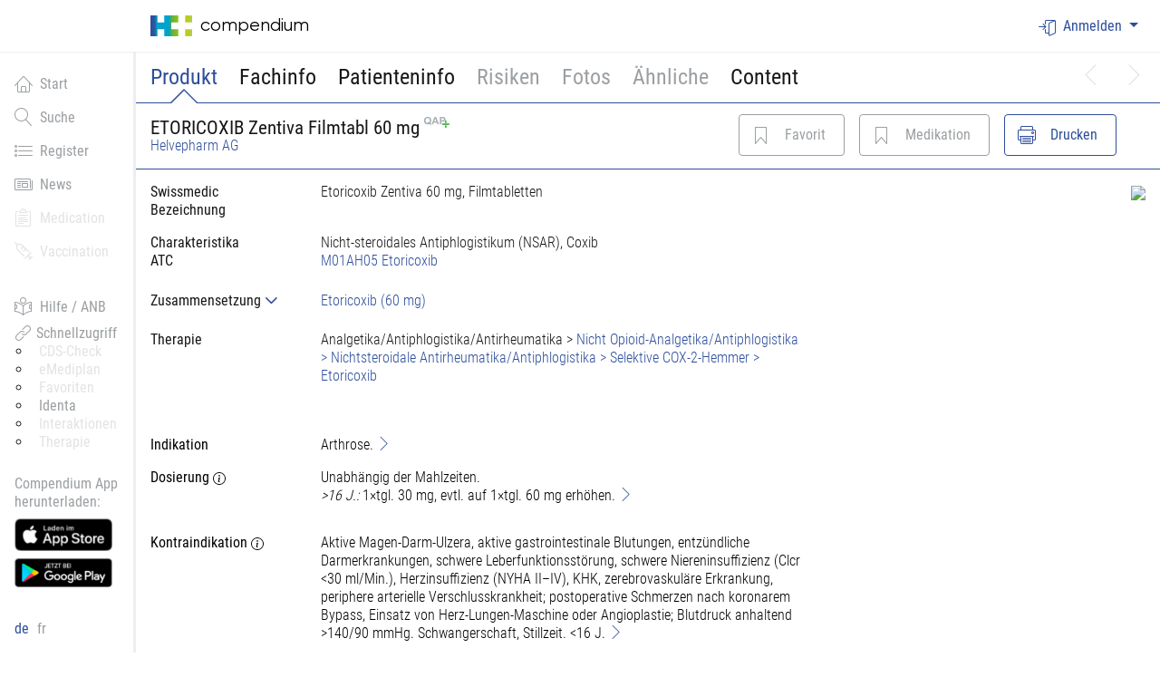

--- FILE ---
content_type: text/html; charset=utf-8
request_url: https://compendium.ch/product/1500585-etoricoxib-zentiva-filmtabl-60-mg
body_size: 20202
content:





<!DOCTYPE html>
<html>
<head>
		<!-- Google Tag Manager -->
		<script>
		    (function(w, d, s, l, i) {
		        w[l] = w[l] || [];
		        w[l].push({
		            'gtm.start':
		                new Date().getTime(),
		            event: 'gtm.js'
		        });
		        var f = d.getElementsByTagName(s)[0],

		            j = d.createElement(s),
		            dl = l != 'dataLayer' ? '&l=' + l : '';
		        j.async = true;
		        j.src =
		            'https://www.googletagmanager.com/gtm.js?id=' + i + dl;
		        f.parentNode.insertBefore(j, f);

		    })(window, document, 'script', 'dataLayer', 'GTM-NNP34JH');
		</script>
		<!-- End Google Tag Manager -->
    <meta http-equiv="x-ua-compatible" content="ie=edge">
    <style>
        /* This is here to ensure this is loaded before any Vue placeholders can be rendered by the browser */
        [v-cloak] {
            display: none !important; /* We need important here to be able to hide flexbox containers */
        }
    </style>
    <title>
        compendium.ch
    </title>
    <meta charset="utf-8">
        <meta name="viewport" content="width=device-width, initial-scale=1, shrink-to-fit=no">
    
        <meta name="description" content="ETORICOXIB Zentiva Filmtabl 60 mg (Etoricoxib): Nicht-steroidales Antiphlogistikum (NSAR), Coxib; Blister 7 Stk: Liste B, SL: normaler Selbstbehalt: 10% (LIM), CHF 15.30" />
        <meta name="keywords" content="ETORICOXIB Zentiva Filmtabl 60 mg (Etoricoxib): Nicht-steroidales Antiphlogistikum (NSAR), Coxib; Blister 7 Stk: Liste B, SL: normaler Selbstbehalt: 10% (LIM), CHF 15.30; GTIN 7680682450022, Pharmacode 7842173, ATC M01AH05" />


    <!-- favicons -->
    <link rel="apple-touch-icon-precomposed" sizes="57x57" href="/images/favicons/apple-touch-icon-57x57.png" />
    <link rel="apple-touch-icon-precomposed" sizes="114x114" href="/images/favicons/apple-touch-icon-114x114.png" />
    <link rel="apple-touch-icon-precomposed" sizes="72x72" href="/images/favicons/apple-touch-icon-72x72.png" />
    <link rel="apple-touch-icon-precomposed" sizes="144x144" href="/images/favicons/apple-touch-icon-144x144.png" />
    <link rel="apple-touch-icon-precomposed" sizes="60x60" href="/images/favicons/apple-touch-icon-60x60.png" />
    <link rel="apple-touch-icon-precomposed" sizes="120x120" href="/images/favicons/apple-touch-icon-120x120.png" />
    <link rel="apple-touch-icon-precomposed" sizes="76x76" href="/images/favicons/apple-touch-icon-76x76.png" />
    <link rel="apple-touch-icon-precomposed" sizes="152x152" href="/images/favicons/apple-touch-icon-152x152.png" />
    <link rel="icon" type="image/png" href="/images/favicons/favicon-196x196.png" sizes="196x196" />
    <link rel="icon" type="image/png" href="/images/favicons/favicon-96x96.png" sizes="96x96" />
    <link rel="icon" type="image/png" href="/images/favicons/favicon-32x32.png" sizes="32x32" />
    <link rel="icon" type="image/png" href="/images/favicons/favicon-16x16.png" sizes="16x16" />
    <link rel="icon" type="image/png" href="/images/favicons/favicon-128.png" sizes="128x128" />
    <meta name="msapplication-TileColor" content="#FFFFFF"/>
    <meta name="msapplication-TileImage" content="~/images/favicons/mstile-144x144.png"/>
    <meta name="msapplication-square70x70logo" content="~/images/favicons/mstile-70x70.png"/>
    <meta name="msapplication-square150x150logo" content="~/images/favicons/mstile-150x150.png"/>
    <meta name="msapplication-wide310x150logo" content="~/images/favicons/mstile-310x150.png"/>
    <meta name="msapplication-square310x310logo" content="~/images/favicons/mstile-310x310.png"/>

    <link rel="stylesheet" href=" https://compendium.ch/compendium.css?ver=2.32.0.0-936e986e-20251218170215&#x2B;936e986ed6aec6261a1c015b13554300e9d54426" />
    <script>
        function addAlert(message, type) {
            $("#globalSpinner").modal('hide');
            $('#globalAlertPlaceholder').html(
                "<div id='globalAlert'= class='p-4 mt-4 mb-0 in alert alert-dismissible alert-" +
                type +
                "' role='alert'><button type='button' class='close' aria-label='close'>&times;</button><span style='opacity:1;'>" +
                message +
                "</span></div>");
            $("#globalAlertPlaceholder").removeClass('d-none');
        }

        function alertSuccess(message) {
            addAlert(message, 'success');
        }

        function alertInfo(message) {
            addAlert(message, 'info');
        }

        function alertWarning(message) {
            addAlert(message, 'warning');
        }

        function alertDanger(message) {
            addAlert(message, 'danger');
        }

        function alertDangerFromAjax(xhr, defaultMessage) {
            var message = defaultMessage;
            try {
                message = JSON.parse(xhr.responseText).message;
                console.log('message:' + defaultMessage + ' xhr:' + message);
            } catch (err) {
                message = defaultMessage;
            }
            if (!message) {
                message = defaultMessage;
            }
            alertDanger(message);
        }

        function removeAlert() {
            $('#globalAlertPlaceholder').html('');
            $('#globalAlertPlaceholder').addClass('d-none');
        }

        function removeLoginAlert() {
            $('#globalAlertLogin').addClass('d-none');
        }

        function setCulture(culture) {
            window.location = '/product/setculture/' + culture + '?backUrl=' + window.location;
        }
    </script>

    <script>
        window.meditoolContext = {
            language: 'de-CH',
            isUserAuthenticated: false,
        };
    </script>

    <script src="https://compendium.ch/js/federationLoader.js?ver=2.32.0.0-936e986e-20251218170215&#x2B;936e986ed6aec6261a1c015b13554300e9d54426"></script>

    <style>

            /* Fixing Boostrap 4 Modal with Fixed elements behaviour */
        body { padding-right: 0 !important }

        .fixed-top { padding-right: 0 !important }

        .wrapper--navbar-caret { padding-right: 0 !important }

        .sticky--fixed .sticky__container { width: auto; }


    </style>

    
    <style type="text/css">
        body.modal-open.blurry > *:not(#noQapModal) {
            -webkit-filter: blur(2px);
            -moz-filter: blur(2px);
            -o-filter: blur(2px);
            -ms-filter: blur(2px);
            filter: blur(2px);
        }
        .modal__backdrop {
            background-color: rgba(45, 78, 155, .4); /* 0.4 opacity with hex color #2D4E9B (hci-primary-color) */
        }
    </style>

</head>
<body class="documedis body--has-fixed-header body--sidebar body--has-fixed-sidebar  " onpageshow="pageShow()">

      <input type="hidden" id="elementsToHideList" value="">

	<!-- Google Tag Manager (noscript) -->
	<noscript>
		<iframe src=https://www.googletagmanager.com/ns.html?id=GTM-NNP34JH
		        height="0" width="0" style="display:none;visibility:hidden"></iframe>
	</noscript>
	<!-- End Google Tag Manager (noscript) -->



<div class="modal" tabindex="-1" id="globalSpinner" role="dialog" aria-labelledby="Loading, please wait">
    <div class="modal-dialog" role="document">
        <div class="modal-content">
            <div class="modal-header">
                <h3>In Verarbeitung...</h3>
            </div>
            <div class="modal-body">
                <div class="d-flex align-items-center">
                    <div class="mr-3 spinner-border spinner-border-sm" role="status" aria-hidden="true"></div>
                    Einen Moment bitte, das System verarbeitet Ihre Eingabe.
                </div>
            </div>
        </div>
    </div>
</div>


<div id="react-root"></div>

<div id="mainDiv">
    <header class="site-header fixed-top bg-white">
            




<form id="usernamePasswordForm" autocomplete="on">
    <div id="usernamePasswordModal" class="modal fade" role="dialog">
        <div class="modal-dialog">
            <div class="modal-content">
                <div class="modal-header">
                    <h3 class="modal-title">Login</h3>
                </div>
                <div id="loginPart">
                    <input id="usernamePasswordModal-authenticationSchemeName" type="hidden" value="" />
                    <input id="usernamePasswordModal-url" type="hidden" value="/account/usernamepasswordlogon" />
                    <input id="usernamePasswordModal-baseurl" type="hidden" value="https://compendium.ch/" />
                    <div class="modal-body accordion-content" data-testid="login-modal">
                        <div class="form-group">
                            <label>Benutzername / E-Mail</label>
                            <input id="usernamePasswordModal-username" data-testid="login-username" type="text" placeholder="Benutzername eingeben" class="form-control" required autocomplete="username" name="username" />
                        </div>
                        <div class="form-group">
                            <label>Passwort</label>
                            <input id="usernamePasswordModal-password" type="password" data-testid="login-password" placeholder="Passwort eingeben" class="form-control" required autocomplete="current-password" name="password" />
                        </div>
                        <div id="usernamePasswordModal-error" class="alert alert-danger" style="display: none">Die eingegebenen Anmeldedaten sind ung&#xFC;ltig</div>
                    </div>
                    <div class="modal-footer">
                        <div id="usernamePasswordModal-spinner" class="spinner-border" role="status" style="display: none">
                            <span class="sr-only">Loading...</span>
                        </div>
                        <button id="usernamePasswordModal-button-login" data-testid="login-button" type="submit" onclick="return false;" class="btn btn-outline-primary js-username-password-login-trigger">Anmelden</button>
                        <button id="usernamePasswordModal-button-cancel" type="button" class="btn btn-outline-secondary" data-dismiss="modal">Abbrechen</button>
                    </div>
                    <div id="passwordForgottenButtonPart" class="modal-footer">
                        <button id="usernamePasswordModal-link-passwordForgotten" class="btn btn-outline-secondary float-right" type="button" data-toggle="modal" data-target="#passwordForgottenModal">
                            Passwort vergessen
                        </button>
                    </div>
                </div>
            </div>
        </div>
    </div>
</form>
<div id="passwordForgottenModal" class="modal fade" role="dialog" aria-hidden="true">
    <form id="passwordForgottenForm" autocomplete="on">
        <div class="modal-dialog">
            <div class="modal-content">
                <div class="modal-header">
                    <h3 class="modal-title">Passwort vergessen</h3>
                </div>
                <div id="passwordForgottenModal-request">
                    <div class="modal-body accordion-content">
                        <input id="passwordForgottenModal-url" type="hidden" value="/account/passwordforgotten" />
                        <div class="form-group">
                            <label>Benutzername  / E-Mail</label>
                            <input id="passwordForgottenModal-username" type="text" placeholder="Benutzername eingeben" class="form-control" name="username" />
                        </div>
                        <div id="passwordForgottenModal-error" class="alert alert-danger" style="display: none">Zu dieser Email-Adresse oder Benutzernamen konnten wir keine Lizenz zuordnen. Bitte überprüfen Sie die Angaben oder melden Sie sich unter der Telefonnummer 058 851 26 00, per Email an <a href='mailto:sales@hcisolutions.ch'>sales@hcisolutions.ch</a></div>
                    </div>
                    <div class="modal-footer">
                        <div id="passwordForgottenModal-spinner" class="spinner-border" role="status" style="display: none">
                            <span class="sr-only">Loading...</span>
                        </div>
                        <button id="passwordForggotenModal-button-validate" type="submit" onclick="return false;" class="btn btn-outline-primary js-password-forgotten-trigger">Senden</button>
                        <button id="passwordForggotenModal-button-cancel" type="button" class="btn btn-outline-secondary" data-dismiss="modal">Abbrechen</button>
                    </div>
                </div>
                <div id="passwordForgottenModal-success" style="display: none">
                    <div class="modal-body accordion-content">
                        <input id="passwordForgottenModal-successText" type="hidden" value="Falls ein Benutzerkonto vorhanden ist, haben wir eine E-Mail versendet. Der Link darin ist 12 Stunden g&#xFC;ltig." />
                        <div id="passwordForgottenModal-successMessage" class="alert alert-success"></div>
                    </div>
                    <div class="modal-footer">
                        <button id="passwordForggotenModal-button-close" type="button" class="btn btn-outline-secondary" data-dismiss="modal">Schliessen</button>
                    </div>
                </div>
            </div>
        </div>
    </form>
</div>

<nav class="navbar navbar-dark navbar-full navbar-expand-md container-fluid">
        <a class="navbar-brand" href="/">
            <div class="primary-logo" alt="Documedis"></div>
            <span class="logo-text">Compendium</span>
        </a>

    <button class="navbar-toggler js-navbar-button" type="button" aria-controls="navbarCollapse" aria-expanded="false"
            aria-label="Toggle navigation">
        <span class="navbar-toggler-icon"></span>
    </button>

    <div class="navbar-collapse collapse justify-content-end" id="navbarCollapse">
        <ul class="nav navbar-nav">
                <li class="nav-item dropdown">
                            <a class="nav-link nav-link-icon nav-link-icon--text dropdown-toggle" id="responsiveNavbarDropdown"
                               data-testid="login-dropdown"
                               data-toggle="dropdown" aria-haspopup="true" aria-expanded="false">
                                <i class="hci-icon documedis-icon-login"></i>Anmelden
                            </a>
                            <div class="dropdown-menu dropdown-menu-right dropdown-menu-arrow hci-navbar-dropdown" style="z-index: 99999" aria-labelledby="responsiveNavbarDropdown" data-testid="login-menu">
                                            <a class="dropdown-item dropdown-item-icon dropdown-item-icon--text"
                                               href="/account/externallogon?authscheme=swissrxlogin&amp;redirectUri=/product/1500585-etoricoxib-zentiva-filmtabl-60-mg">
                                                <span style='color:rgb(204, 0, 0); font-weight:800; font-size:1.5em;'>swiss-rx</span><span style='color:rgb(102, 102, 102); font-weight:800; font-size:1.5em;'>-login</span>
                                            </a>
                                    <a href="/account/hinlogon?redirectUri=/product/1500585-etoricoxib-zentiva-filmtabl-60-mg" class="btn hin-social hin-btn hin-login-with-hin">
                                        <i class="hin-icon">
                                            <img src="/images/hin_logo_min.png?v=OuhisKlABKa_axi5ZWDiUvlBLb3EnBaqedssWVbkf9c">
                                        </i><span class="login">Login with HIN</span>
                                    </a>
                            </div>
                </li>
        </ul>
    </div>
</nav>


            
<div class="wrapper--navbar-caret is-fixed">
        <div class="container-fluid">
            <nav class="navbar navbar-caret">
                <div class="w-100">
                    <ul class="nav navbar-nav flex-row pt-3">
                            <li class="nav-item ">
                                            <a id="Product-navTab" onclick="showContent($(this), &#x27;Product&#x27;, null);;return false;" class="nav-link navigationBarLinkItem active primary-nav-tab">
                                                Produkt
                                            </a>
                            </li>
                            <li class="nav-item ">
                                            <a id="MPro-navTab" onclick="showContent($(this), &#x27;MPro&#x27;, null);;return false;" class="nav-link navigationBarLinkItem  primary-nav-tab">
                                                Fachinfo
                                            </a>
                            </li>
                            <li class="nav-item ">
                                            <a id="MPub-navTab" onclick="showContent($(this), &#x27;MPub&#x27;, null);;return false;" class="nav-link navigationBarLinkItem  primary-nav-tab">
                                                Patienteninfo
                                            </a>
                            </li>
                            <li class="nav-item ">
                                    <a tabindex="1"
                                       id="popoverRisks"
                                       class="nav-link navigationBarLinkItem primary-nav-tab"
                                       role="button"
                                       data-html="true"
                                       data-toggle="popover"
                                       data-trigger="focus"
                                       data-placement="bottom"
                                       title="Risiken"
                                       data-content="Diese Funktion ist nur f&#xFC;r angemeldete Benutzer verf&#xFC;gbar. Bitte verwenden Sie Ihr HIN- oder Swiss-Rx-Login, um sich anzumelden. Alternativ stellt Ihnen Ihre Organisation m&#xF6;glicherweise einen Zugang via Netzwerk, Token oder Benutzername/Passwort bereit. &lt;a href=&#x27;https://www.hcisolutions.ch/de/produkte/hci-applications/compendium.php#anchor_677ad7d4_Accordion-Registration--Anmeldung-Compendium&#x27; target=&#x27;_blank&#x27; &gt;Mehr....&lt;/a&gt;">Risiken</a>
                            </li>
                            <li class="nav-item ">
                                    <a tabindex="2"
                                       id="popoverPhoto"
                                       class="nav-link navigationBarLinkItem primary-nav-tab"
                                       role="button"
                                       data-html="true"
                                       data-toggle="popover"
                                       data-trigger="focus"
                                       data-placement="bottom"
                                       title="Fotos"
                                       data-content="Diese Funktion ist nur f&#xFC;r angemeldete Benutzer verf&#xFC;gbar. Bitte verwenden Sie Ihr HIN- oder Swiss-Rx-Login, um sich anzumelden. Alternativ stellt Ihnen Ihre Organisation m&#xF6;glicherweise einen Zugang via Netzwerk, Token oder Benutzername/Passwort bereit. &lt;a href=&#x27;https://www.hcisolutions.ch/de/produkte/hci-applications/compendium.php#anchor_677ad7d4_Accordion-Registration--Anmeldung-Compendium&#x27; target=&#x27;_blank&#x27; &gt;Mehr....&lt;/a&gt;">Fotos</a>
                            </li>
                            <li class="nav-item ">
                                    <a tabindex="3"
                                       id="popoverSimilar"
                                       class="nav-link navigationBarLinkItem primary-nav-tab"
                                       role="button"
                                       data-html="true"
                                       data-toggle="popover"
                                       data-trigger="focus"
                                       data-placement="bottom"
                                       title="Ähnliche"
                                       data-content="Diese Funktion ist nur f&#xFC;r angemeldete Benutzer verf&#xFC;gbar. Bitte verwenden Sie Ihr HIN- oder Swiss-Rx-Login, um sich anzumelden. Alternativ stellt Ihnen Ihre Organisation m&#xF6;glicherweise einen Zugang via Netzwerk, Token oder Benutzername/Passwort bereit. &lt;a href=&#x27;https://www.hcisolutions.ch/de/produkte/hci-applications/compendium.php#anchor_677ad7d4_Accordion-Registration--Anmeldung-Compendium&#x27; target=&#x27;_blank&#x27; &gt;Mehr....&lt;/a&gt;">Ähnliche</a>
                            </li>
                            <li class="nav-item ">
                                            <a id="Content-navTab" onclick="showContent($(this), &#x27;Content&#x27;, null);;return false;" class="nav-link navigationBarLinkItem  primary-nav-tab">
                                                Content
                                            </a>
                            </li>
                                <li class="nav-item nav-item--prev-next">
                                            <a id="next-navTab" onclick="" class="nav-link navigationBarLinkItem icon-disabled">
                                                <i class="documedis-icon-chevron-right" aria-hidden="true"></i>
                                            </a>
                                </li>
                                <li class="nav-item nav-item--prev-next">
                                            <a id="previous-navTab" onclick="" class="nav-link navigationBarLinkItem icon-disabled">
                                                <i class="documedis-icon-chevron-left" aria-hidden="true"></i>
                                            </a>
                                </li>
                    </ul>
                </div>
            </nav>
        </div>
</div>

    </header>

    <main class="main-content" role="main">
            



<div class="sidebar d-none d-md-block bg-white">
	<div class="sidebar-sticky hci-fixed-sidebar">
		<ul class="nav flex-column main-menu-items">
				<li class="nav-item">
						<a href="/" class="nav-link "  data-testid="documedis-icon-home">
							<i class="documedis-icon hci-icon-xs documedis-icon-home mr-2" style="vertical-align: text-bottom;"></i>Start
						</a>
				</li>
				<li class="nav-item">
						<a href="/search" class="nav-link "  data-testid="documedis-icon-search">
							<i class="documedis-icon hci-icon-xs documedis-icon-search mr-2" style="vertical-align: text-bottom;"></i>Suche
						</a>
				</li>
				<li class="nav-item">
						<a href="/register" class="nav-link "  data-testid="documedis-icon-register">
							<i class="documedis-icon hci-icon-xs documedis-icon-register mr-2" style="vertical-align: text-bottom;"></i>Register
						</a>
				</li>
				<li class="nav-item">
						<a href="/news" class="nav-link "  data-testid="documedis-icon-news">
							<i class="documedis-icon hci-icon-xs documedis-icon-news mr-2" style="vertical-align: text-bottom;"></i>News
						</a>
				</li>
				<li class="nav-item">
						<!-- We do not need tabindex here do we? -->
						<a tabindex="1"
						   class="nav-link navigationBarLinkItem icon-disabled loginWarningTooltip"
						   role="button"
						   data-html="true"
						   data-toggle="popover"
						   data-trigger="focus"
						   data-placement="right"
						   title="Medication"
						   data-content="Diese Funktion ist nur f&#xFC;r angemeldete Benutzer verf&#xFC;gbar. Bitte verwenden Sie Ihr HIN- oder Swiss-Rx-Login, um sich anzumelden. Alternativ stellt Ihnen Ihre Organisation m&#xF6;glicherweise einen Zugang via Netzwerk, Token oder Benutzername/Passwort bereit. &lt;a href=&#x27;https://www.hcisolutions.ch/de/produkte/hci-applications/compendium.php#anchor_677ad7d4_Accordion-Registration--Anmeldung-Compendium&#x27; target=&#x27;_blank&#x27; &gt;Mehr....&lt;/a&gt;">
							<i class="documedis-icon hci-icon-xs documedis-icon-clipboard-text mr-2" style="vertical-align: text-bottom;"></i>Medication
						</a>
				</li>
				<li class="nav-item">
						<!-- We do not need tabindex here do we? -->
						<a tabindex="2"
						   class="nav-link navigationBarLinkItem icon-disabled loginWarningTooltip"
						   role="button"
						   data-html="true"
						   data-toggle="popover"
						   data-trigger="focus"
						   data-placement="right"
						   title="Vaccination"
						   data-content="Diese Funktion ist nur f&#xFC;r angemeldete Benutzer verf&#xFC;gbar. Bitte verwenden Sie Ihr HIN- oder Swiss-Rx-Login, um sich anzumelden. Alternativ stellt Ihnen Ihre Organisation m&#xF6;glicherweise einen Zugang via Netzwerk, Token oder Benutzername/Passwort bereit. &lt;a href=&#x27;https://www.hcisolutions.ch/de/produkte/hci-applications/compendium.php#anchor_677ad7d4_Accordion-Registration--Anmeldung-Compendium&#x27; target=&#x27;_blank&#x27; &gt;Mehr....&lt;/a&gt;">
							<i class="documedis-icon hci-icon-xs documedis-icon-vaccination mr-2" style="vertical-align: text-bottom;"></i>Vaccination
						</a>
				</li>
			<li class="nav-item mt-6">
				<a href="https://www.hcisolutions.ch/de/support-academy/downloads-support/hilfe-compendium.php" target="_blank" class="nav-link">
					<i class="documedis-icon hci-icon-xs documedis-icon-reading mr-2" style="vertical-align: text-bottom;"></i>Hilfe / ANB
				</a>
			</li>
			<li class="nav-item">
				<div class="nav-link pt-0 pb-0">
					<div class="nav-link-gray">
						<i class="documedis-icon hci-icon-xs documedis-icon-link2" style="vertical-align: text-bottom;"></i>
						<span>Schnellzugriff</span>
					</div>
					<ul style="list-style-type: circle; list-style-position: outside;">
							<li>
									<a tabindex="2"
									   class="ml-2 mt-0 icon-disabled loginWarningTooltip"
									   role="button"
									   data-html="true"
									   data-toggle="popover"
									   data-trigger="focus"
									   data-placement="right"
									   title="CDS-Check"
									   data-content="Diese Funktion ist nur f&#xFC;r angemeldete Benutzer verf&#xFC;gbar. Bitte verwenden Sie Ihr HIN- oder Swiss-Rx-Login, um sich anzumelden. Alternativ stellt Ihnen Ihre Organisation m&#xF6;glicherweise einen Zugang via Netzwerk, Token oder Benutzername/Passwort bereit. &lt;a href=&#x27;https://www.hcisolutions.ch/de/produkte/hci-applications/compendium.php#anchor_677ad7d4_Accordion-Registration--Anmeldung-Compendium&#x27; target=&#x27;_blank&#x27; &gt;Mehr....&lt;/a&gt;">
										CDS-Check
									</a>
							</li>
							<li>
									<a tabindex="2"
									   class="ml-2 mt-0 icon-disabled loginWarningTooltip"
									   role="button"
									   data-html="true"
									   data-toggle="popover"
									   data-trigger="focus"
									   data-placement="right"
									   title="eMediplan"
									   data-content="Diese Funktion ist nur f&#xFC;r angemeldete Benutzer verf&#xFC;gbar. Bitte verwenden Sie Ihr HIN- oder Swiss-Rx-Login, um sich anzumelden. Alternativ stellt Ihnen Ihre Organisation m&#xF6;glicherweise einen Zugang via Netzwerk, Token oder Benutzername/Passwort bereit. &lt;a href=&#x27;https://www.hcisolutions.ch/de/produkte/hci-applications/compendium.php#anchor_677ad7d4_Accordion-Registration--Anmeldung-Compendium&#x27; target=&#x27;_blank&#x27; &gt;Mehr....&lt;/a&gt;">
										eMediplan
									</a>
							</li>
							<li>
									<a tabindex="2"
									   class="ml-2 mt-0 icon-disabled loginWarningTooltip"
									   role="button"
									   data-html="true"
									   data-toggle="popover"
									   data-trigger="focus"
									   data-placement="right"
									   title="Favoriten"
									   data-content="Diese Funktion ist nur f&#xFC;r angemeldete Benutzer verf&#xFC;gbar. Bitte verwenden Sie Ihr HIN- oder Swiss-Rx-Login, um sich anzumelden. Alternativ stellt Ihnen Ihre Organisation m&#xF6;glicherweise einen Zugang via Netzwerk, Token oder Benutzername/Passwort bereit. &lt;a href=&#x27;https://www.hcisolutions.ch/de/produkte/hci-applications/compendium.php#anchor_677ad7d4_Accordion-Registration--Anmeldung-Compendium&#x27; target=&#x27;_blank&#x27; &gt;Mehr....&lt;/a&gt;">
										Favoriten
									</a>
							</li>
							<li>
									<a href="/search/identa" class="ml-2 mt-0">
										Identa
									</a>
							</li>
							<li>
									<a tabindex="2"
									   class="ml-2 mt-0 icon-disabled loginWarningTooltip"
									   role="button"
									   data-html="true"
									   data-toggle="popover"
									   data-trigger="focus"
									   data-placement="right"
									   title="Interaktionen"
									   data-content="Diese Funktion ist nur f&#xFC;r angemeldete Benutzer verf&#xFC;gbar. Bitte verwenden Sie Ihr HIN- oder Swiss-Rx-Login, um sich anzumelden. Alternativ stellt Ihnen Ihre Organisation m&#xF6;glicherweise einen Zugang via Netzwerk, Token oder Benutzername/Passwort bereit. &lt;a href=&#x27;https://www.hcisolutions.ch/de/produkte/hci-applications/compendium.php#anchor_677ad7d4_Accordion-Registration--Anmeldung-Compendium&#x27; target=&#x27;_blank&#x27; &gt;Mehr....&lt;/a&gt;">
										Interaktionen
									</a>
							</li>
							<li>
									<a tabindex="2"
									   class="ml-2 mt-0 icon-disabled loginWarningTooltip"
									   role="button"
									   data-html="true"
									   data-toggle="popover"
									   data-trigger="focus"
									   data-placement="right"
									   title="Therapie"
									   data-content="Diese Funktion ist nur f&#xFC;r angemeldete Benutzer verf&#xFC;gbar. Bitte verwenden Sie Ihr HIN- oder Swiss-Rx-Login, um sich anzumelden. Alternativ stellt Ihnen Ihre Organisation m&#xF6;glicherweise einen Zugang via Netzwerk, Token oder Benutzername/Passwort bereit. &lt;a href=&#x27;https://www.hcisolutions.ch/de/produkte/hci-applications/compendium.php#anchor_677ad7d4_Accordion-Registration--Anmeldung-Compendium&#x27; target=&#x27;_blank&#x27; &gt;Mehr....&lt;/a&gt;">
										Therapie
									</a>
							</li>
					</ul>
				</div>
			</li>
				<li class="app-download-part nav-item" style="visibility: hidden">
					<div class="nav-link pb-0">
						<span class="nav-link-gray">
							Compendium App herunterladen:
						</span>

							<a href="https://apps.apple.com/ch/app/documed-compendium/id418131146" target="_blank">
								<img class="nav-item-app-store-logo mt-2" src="https://compendium.ch/images/compendiumapp/app_store_badge_small_DE.png"/>
							</a>
							<a href="https://play.google.com/store/apps/details?id=ch.documed.kompendium" target="_blank">
								<img class="nav-item-app-store-logo mt-2" src="https://compendium.ch/images/compendiumapp/google_play_badge_small_DE.png"/>
							</a>
					</div>
				</li>
		</ul>
		<div class="nav-link languages-menu-block">
					<span id="languageSelected" class="element active">de</span>
					<a href="#" class="no-color-link element" onclick="setCulture('fr-CH')">
						fr
					</a>
		</div>
	</div>
</div>

        <div class="page-content">
             




<div id="product-page">
    <input id="hfTabSelected" type="hidden" value="Product" />
    <div id="Product-content" class="detailContent" style="" itemscope itemtype="http://schema.org/ItemList">
            <div class="product-detail-header">
            <div class="wrapper--navbar-caret js-product-header is-fixed">
                <div class="container-fluid">
                    <div class="row">
                        <div class="col-24">
                                <nav class="navbar navbar-caret navbar-caret">
                                    <div class="row mt-1 mb-1 flex w-100 justify-content-between align-items-center">
                                        <div class="col-lg-12 col-20 flex flex-items-xs-middle">
                                            <div id="productDescriptionHeader" style="line-height: 1" data-testid="product-description-header">
                                                <h3 style="margin-bottom: 0" title="">
                                                    <span itemprop="name">
                                                        ETORICOXIB Zentiva Filmtabl 60 mg
                                                    </span>
                                                        <img style="vertical-align: text-top" src="https://compendium.ch/images/qap12.png"/>
                                                </h3>
<a href="/register/company/1954" itemprop="manufacturer">Helvepharm AG</a>                                            </div>
                                        </div>
                                            <div class="col-lg-12 col-sm-24" id="navbarResponsive">
                                                <ul class="nav navbar-nav flex-row float-lg-right">

                                                        <li class="nav-item nav-item-button nav-item-button-product-detail-header">
                                                                <a class="btn-outline-primary-disabled btn btn-icon btn-icon--text"
                                                                id="popoverFavorite" style="float: right"
                                                                data-html="true"
                                                                data-toggle="popover"
                                                                data-trigger="focus"
                                                                data-placement="bottom"
                                                                title="Favorit"
                                                                data-content="Diese Funktion ist nur f&#xFC;r angemeldete Benutzer verf&#xFC;gbar. Bitte verwenden Sie Ihr HIN- oder Swiss-Rx-Login, um sich anzumelden. Alternativ stellt Ihnen Ihre Organisation m&#xF6;glicherweise einen Zugang via Netzwerk, Token oder Benutzername/Passwort bereit. &lt;a href=&#x27;https://www.hcisolutions.ch/de/produkte/hci-applications/compendium.php#anchor_677ad7d4_Accordion-Registration--Anmeldung-Compendium&#x27; target=&#x27;_blank&#x27; &gt;Mehr....&lt;/a&gt;">
                                                                    <i title="Favoriten" class="hci-icon documedis-icon-favorite"></i>
                                                                    <span class="d-none d-sm-block">Favorit</span>
                                                                    <span class="d-block d-sm-none">F</span>
                                                                </a>
                                                        </li>

                                                        <li class="nav-item nav-item-button nav-item-button-product-detail-header">
                                                                <a class="btn-outline-primary-disabled btn btn-icon btn-icon--text"
                                                                id="popoverMedication"
                                                                style="float: right"
                                                                data-html="true"
                                                                data-toggle="popover"
                                                                data-trigger="focus"
                                                                data-placement="bottom"
                                                                title="Medikation"
                                                                data-content="Diese Funktion ist nur f&#xFC;r angemeldete Benutzer verf&#xFC;gbar. Bitte verwenden Sie Ihr HIN- oder Swiss-Rx-Login, um sich anzumelden. Alternativ stellt Ihnen Ihre Organisation m&#xF6;glicherweise einen Zugang via Netzwerk, Token oder Benutzername/Passwort bereit. &lt;a href=&#x27;https://www.hcisolutions.ch/de/produkte/hci-applications/compendium.php#anchor_677ad7d4_Accordion-Registration--Anmeldung-Compendium&#x27; target=&#x27;_blank&#x27; &gt;Mehr....&lt;/a&gt;">
                                                                    <i title="Medikation" class="hci-icon documedis-icon-favorite"></i>
                                                                    <span class="d-none d-sm-block">Medikation</span>
                                                                    <span class="d-block d-sm-none">M</span>
                                                                </a>
                                                        </li>
                                                    <li class="nav-item nav-item-button nav-item-button-product-detail-header">
                                                        <button class="btn btn-outline-primary btn-icon btn-icon--text" id="btnPrint" style="float: right" type="button"
                                                                onclick="printProductDetail(1500585, &#x27;ETORICOXIB Zentiva Filmtabl 60 mg&#x27;)">
                                                            <i title=" Drucken" class="hci-icon documedis-icon-print"></i>
                                                            <span class="d-none d-sm-block">Drucken</span>
                                                            <span class="d-block d-sm-none">D</span>
                                                        </button>
                                                    </li>
                                                </ul>
                                            </div>
                                </div>
                            </nav>
                        </div>
                    </div>
                </div>
            </div>
        </div>
        






<div id="productDetail" class="container-fluid">
    <div class="row">
            <div class="col-24">

                <div class="row">
                <div class="col-md-14 mt-4 col-lg-16">
                    <div class="row mb-4">
                        <div class="col-lg-6">
                            <strong>
                                <span title="Product.SwissmedicDescription">Swissmedic Bezeichnung</span>
                            </strong>
                        </div>
                        <div class="col-lg-18">
                            Etoricoxib Zentiva 60 mg, Filmtabletten
                        </div>
                    </div>
                <div class="row">
                    




    <a target="_blank" href="https://index.hcisolutions.ch/index/current/get.aspx?schema=PRODUCT&amp;keytype=PRDNO&amp;key=1500585" 
       class="btn active btn-icon btn-icon--text index-viewer-box ml-3 d-none">
        <i class="hci-icon documedis-icon-database"></i>
        <span class="d-none d-sm-block">PRODUCT</span>
    </a>


                </div>
                    <div class="row">
                        <div class="col-lg-6">
                            <strong>
                                <span title="Product.Characteristics">Charakteristika</span>
                            </strong>
                        </div>
                        <div class="col-lg-18">
                            Nicht-steroidales Antiphlogistikum (NSAR), Coxib
                        </div>
                    </div>
                    <div class="row">
                        <div class="col-lg-6">
                            <strong>
                                <span title="ATC">ATC</span>
                            </strong>
                        </div>
                        <div class="col-lg-18">
                                <a href="/register/atc/M01AH05">
                                    <span>M01AH05 Etoricoxib</span>
                                </a>
                        </div>
                    </div>


                    <div class="mt-2">
                            <div class="row">
                                




    <a target="_blank" href="https://index.hcisolutions.ch/index/current/get.aspx?schema=SUBSTANCE&amp;keytype=SUBNO&amp;key=209000" 
       class="btn active btn-icon btn-icon--text index-viewer-box ml-3 d-none">
        <i class="hci-icon documedis-icon-database"></i>
        <span class="d-none d-sm-block">SUBSTANCE-Etoricoxib</span>
    </a>


                            </div>
                            <div class="row">
                                




    <a target="_blank" href="https://index.hcisolutions.ch/index/current/get.aspx?schema=SUBSTANCE&amp;keytype=SUBNO&amp;key=201383" 
       class="btn active btn-icon btn-icon--text index-viewer-box ml-3 d-none">
        <i class="hci-icon documedis-icon-database"></i>
        <span class="d-none d-sm-block">SUBSTANCE-Calciumhydrogenphosphat</span>
    </a>


                            </div>
                            <div class="row">
                                




    <a target="_blank" href="https://index.hcisolutions.ch/index/current/get.aspx?schema=SUBSTANCE&amp;keytype=SUBNO&amp;key=210726" 
       class="btn active btn-icon btn-icon--text index-viewer-box ml-3 d-none">
        <i class="hci-icon documedis-icon-database"></i>
        <span class="d-none d-sm-block">SUBSTANCE-Cellulose, mikrokristalline</span>
    </a>


                            </div>
                            <div class="row">
                                




    <a target="_blank" href="https://index.hcisolutions.ch/index/current/get.aspx?schema=SUBSTANCE&amp;keytype=SUBNO&amp;key=205614" 
       class="btn active btn-icon btn-icon--text index-viewer-box ml-3 d-none">
        <i class="hci-icon documedis-icon-database"></i>
        <span class="d-none d-sm-block">SUBSTANCE-Croscarmellose natrium</span>
    </a>


                            </div>
                            <div class="row">
                                




    <a target="_blank" href="https://index.hcisolutions.ch/index/current/get.aspx?schema=SUBSTANCE&amp;keytype=SUBNO&amp;key=202946" 
       class="btn active btn-icon btn-icon--text index-viewer-box ml-3 d-none">
        <i class="hci-icon documedis-icon-database"></i>
        <span class="d-none d-sm-block">SUBSTANCE-Natrium</span>
    </a>


                            </div>
                            <div class="row">
                                




    <a target="_blank" href="https://index.hcisolutions.ch/index/current/get.aspx?schema=SUBSTANCE&amp;keytype=SUBNO&amp;key=204320" 
       class="btn active btn-icon btn-icon--text index-viewer-box ml-3 d-none">
        <i class="hci-icon documedis-icon-database"></i>
        <span class="d-none d-sm-block">SUBSTANCE-Siliciumdioxid, hochdisperses</span>
    </a>


                            </div>
                            <div class="row">
                                




    <a target="_blank" href="https://index.hcisolutions.ch/index/current/get.aspx?schema=SUBSTANCE&amp;keytype=SUBNO&amp;key=202980" 
       class="btn active btn-icon btn-icon--text index-viewer-box ml-3 d-none">
        <i class="hci-icon documedis-icon-database"></i>
        <span class="d-none d-sm-block">SUBSTANCE-Talkum</span>
    </a>


                            </div>
                            <div class="row">
                                




    <a target="_blank" href="https://index.hcisolutions.ch/index/current/get.aspx?schema=SUBSTANCE&amp;keytype=SUBNO&amp;key=201095" 
       class="btn active btn-icon btn-icon--text index-viewer-box ml-3 d-none">
        <i class="hci-icon documedis-icon-database"></i>
        <span class="d-none d-sm-block">SUBSTANCE-Magnesium stearat</span>
    </a>


                            </div>
                            <div class="row">
                                




    <a target="_blank" href="https://index.hcisolutions.ch/index/current/get.aspx?schema=SUBSTANCE&amp;keytype=SUBNO&amp;key=212543" 
       class="btn active btn-icon btn-icon--text index-viewer-box ml-3 d-none">
        <i class="hci-icon documedis-icon-database"></i>
        <span class="d-none d-sm-block">SUBSTANCE-&#xDC;berzug:</span>
    </a>


                            </div>
                            <div class="row">
                                




    <a target="_blank" href="https://index.hcisolutions.ch/index/current/get.aspx?schema=SUBSTANCE&amp;keytype=SUBNO&amp;key=203065" 
       class="btn active btn-icon btn-icon--text index-viewer-box ml-3 d-none">
        <i class="hci-icon documedis-icon-database"></i>
        <span class="d-none d-sm-block">SUBSTANCE-Hypromellose</span>
    </a>


                            </div>
                            <div class="row">
                                




    <a target="_blank" href="https://index.hcisolutions.ch/index/current/get.aspx?schema=SUBSTANCE&amp;keytype=SUBNO&amp;key=207840" 
       class="btn active btn-icon btn-icon--text index-viewer-box ml-3 d-none">
        <i class="hci-icon documedis-icon-database"></i>
        <span class="d-none d-sm-block">SUBSTANCE-Hyprolose</span>
    </a>


                            </div>
                            <div class="row">
                                




    <a target="_blank" href="https://index.hcisolutions.ch/index/current/get.aspx?schema=SUBSTANCE&amp;keytype=SUBNO&amp;key=209704" 
       class="btn active btn-icon btn-icon--text index-viewer-box ml-3 d-none">
        <i class="hci-icon documedis-icon-database"></i>
        <span class="d-none d-sm-block">SUBSTANCE-Macrogol 6000</span>
    </a>


                            </div>
                            <div class="row">
                                




    <a target="_blank" href="https://index.hcisolutions.ch/index/current/get.aspx?schema=SUBSTANCE&amp;keytype=SUBNO&amp;key=202980" 
       class="btn active btn-icon btn-icon--text index-viewer-box ml-3 d-none">
        <i class="hci-icon documedis-icon-database"></i>
        <span class="d-none d-sm-block">SUBSTANCE-Talkum</span>
    </a>


                            </div>
                            <div class="row">
                                




    <a target="_blank" href="https://index.hcisolutions.ch/index/current/get.aspx?schema=SUBSTANCE&amp;keytype=SUBNO&amp;key=202724" 
       class="btn active btn-icon btn-icon--text index-viewer-box ml-3 d-none">
        <i class="hci-icon documedis-icon-database"></i>
        <span class="d-none d-sm-block">SUBSTANCE-Titandioxid (E171)</span>
    </a>


                            </div>
                            <div class="row">
                                




    <a target="_blank" href="https://index.hcisolutions.ch/index/current/get.aspx?schema=SUBSTANCE&amp;keytype=SUBNO&amp;key=203957" 
       class="btn active btn-icon btn-icon--text index-viewer-box ml-3 d-none">
        <i class="hci-icon documedis-icon-database"></i>
        <span class="d-none d-sm-block">SUBSTANCE-Eisen(III)-oxid (E172)</span>
    </a>


                            </div>
                    </div>

                    <div id="compositionContainer" class="row mt-2">
                        <div class="col-lg-6">
                                <div class="nav-first" role="tab" id="headingComposition">
                                        <a style="padding-left: 0" class="collapsed nav-link" data-toggle="collapse" href="#collapseComposition"
                                           aria-expanded="false" aria-controls="collapseComposition"
                                           onclick="showHiddeElementById('activeSubstancesComposition');showHiddeElementById('collapseComposition'); showOrHideDietaryAdvice('dietaryAdviceContainer')">
                                            <span style="line-height: normal" class="title">
                                                <strong>Zusammensetzung</strong>
                                            </span>
                                            <i style="margin-left: 5px;" class="hci-icon hci-icon-arrow-down hci-icon-xs" aria-hidden="true" title="Aufklappen"></i>
                                        </a>
                                </div>

                        </div>
                        <div class="col-lg-18 pt-2">
                                <div id="activeSubstancesComposition">
                                                <a href="/register/substancegroup/2128">
                                                        <span>Etoricoxib&#xD;&#xA;(60 mg)</span>
                                                </a>
                                        <br/>
                                </div>

                                <div id="collapseComposition" class="collapse" role="tabpanel" aria-labelledby="headingComposition">
                                                <a href="/register/substancegroup/2128">
                                                        <span>Etoricoxib&#xD;&#xA;(60 mg)</span>
                                                        <br/>
                                                </a>
                                                    <span>Calciumhydrogenphosphat&#xD;&#xA;(H)</span>
                                                    <br/>
                                                    <span>Cellulose, mikrokristalline&#xD;&#xA;(H)</span>
                                                    <br/>
                                                    <span>Croscarmellose natrium&#xD;&#xA;(H)</span>
                                                    <br/>
                                                    <span>corresp.:&#xD;&#xA;Natrium&#xD;&#xA;(0.54 mg)&#xD;&#xA;(H)</span>
                                                    <br/>
                                                    <span>Siliciumdioxid, hochdisperses&#xD;&#xA;(H)</span>
                                                    <br/>
                                                    <span>Talkum&#xD;&#xA;(H)</span>
                                                    <br/>
                                                    <span>Magnesium stearat&#xD;&#xA;(H)</span>
                                                    <br/>
                                                    <span>&#xDC;berzug:</span>
                                                    <br/>
                                                    <span>Hypromellose&#xD;&#xA;(H)</span>
                                                    <br/>
                                                    <span>Hyprolose&#xD;&#xA;(H)</span>
                                                    <br/>
                                                    <span>Macrogol 6000&#xD;&#xA;(H)</span>
                                                    <br/>
                                                    <span>Talkum&#xD;&#xA;(H)</span>
                                                    <br/>
                                                    <span>Titandioxid (E171)&#xD;&#xA;(H)</span>
                                                    <br/>
                                                    <span>Eisen(III)-oxid (E172)&#xD;&#xA;(H)</span>
                                                    <br/>
                                            <span>pro compr. obduct.</span>
                                        <br/>
                                </div>

                        </div>
                    </div>
                    <div id="dietaryAdviceContainer" class="row mt-2 hidden">
                        <div class="col-lg-6">
                                <div class="nav-first" role="tab" id="headingDietaryAdvice">
                                    <div style="padding-left: 0" class="collapsed nav-link">
                                        <span style="line-height: normal" class="title">
                                            <strong>Ern&#xE4;hrungshinweise</strong>
                                        </span>
                                    </div>
                                </div>
                        </div>
                        <div class="col-lg-18 pt-2" id="collapseDietaryAdvice" role="tabpanel" aria-labelledby="headingDietaryAdvice">
                                    <span>Lactosefrei,</span>
                                    <span>Keine Information zu Gluten</span>
                        </div>
                    </div>

                <span itemprop="category" style="display: none">Gesundheit &amp; Sch&#xF6;nheit &gt; Gesundheitspflege</span>
                <span itemprop="description" style="display: none">

                                    Nicht-steroidales Antiphlogistikum (NSAR), Coxib, (Etoricoxib&#xD;&#xA;(60 mg))
                                                </span>
                    <div id="productDetailtherapeuticRegister" class="row mt-4">
                        <div class="col-lg-6">
                            <strong>
                                <span title="Therapeutisches Register">Therapie</span>
                            </strong>
                        </div>
                        <div class="col-lg-18">
                                <p>
                                            <span>
                                                Analgetika/Antiphlogistika/Antirheumatika >
                                            </span>
                                            <a href="/register/therapeutic/13">
                                                <span>
                                                    Nicht Opioid-Analgetika/Antiphlogistika >
                                                </span>
                                            </a>
                                            <a href="/register/therapeutic/1212">
                                                <span>
                                                    Nichtsteroidale Antirheumatika/Antiphlogistika >
                                                </span>
                                            </a>
                                            <a href="/register/therapeutic/308">
                                                <span>
                                                    Selektive COX-2-Hemmer >
                                                </span>
                                            </a>
                                            <a href="/register/therapeutic/1982">
                                                <span>
                                                    Etoricoxib
                                                </span>
                                            </a>
                                </p>
                        </div>
                    </div>
                    <div class="mt-6">
                        <div class="row">
                            




    <a target="_blank" href="https://index.hcisolutions.ch/index/current/get.aspx?schema=BREVIER&amp;keytype=MONO&amp;key=814736" 
       class="btn active btn-icon btn-icon--text index-viewer-box ml-3 d-none">
        <i class="hci-icon documedis-icon-database"></i>
        <span class="d-none d-sm-block">BREVIER</span>
    </a>


                        </div>

                                    <a class="row mt-4" href="#MPro7100"
                                       onclick="switchToProfessionalMonographie(7100)">
                                        <div class="col-lg-6">
                                            <strong>
                                                <span class="no-color-link" title="Indikation">Indikation</span>
                                            </strong>
                                        </div>
                                        <div class="col-lg-18">

                                            <span class="no-color-link">
                                                Arthrose.
                                            </span>
                                            <i class="documedis-icon-chevron-right " aria-hidden="true" title="Indikation"></i>
                                        </div>
                                    </a>
                                    <a class="row mt-4" href="#MPro7150"
                                       onclick="switchToProfessionalMonographie(7150)">
                                        <div class="col-lg-6">
                                            <strong>
                                                <span class="no-color-link" title="Dosierung">Dosierung</span>
                                            </strong>
                                                <img src="/images/icons/information.svg" data-toggle="popover" data-trigger="focus-script" data-placement="right" data-title="Dosierung" data-content="&#xDC;bliche Dosierung; ohne spezielle Dosierungsanweisungen bei Nieren- oder Leberinsuffizienz oder bei unerw&#xFC;nschten Wirkungen. Die Abk&#xFC;rzung &#xAB;FI&#xBB; verweist auf die Fachinformation f&#xFC;r weitere Details." style="width: 14px; vertical-align: middle;" />
                                        </div>
                                        <div class="col-lg-18">

                                            <span class="no-color-link">
                                                Unabhängig der Mahlzeiten.<br><em>&gt;16 J.:</em> 1×tgl. 30 mg, evtl. auf 1×tgl. 60 mg erhöhen.
                                            </span>
                                            <i class="documedis-icon-chevron-right " aria-hidden="true" title="Dosierung"></i>
                                        </div>
                                    </a>
                                        <div class="row mt-4">
                                            <div class="col-lg-6">
                                                <strong>
                                                    <span class="no-color-link"></span>
                                                </strong>
                                            </div>
                                            <div class="col-lg-16">
                                                <div 
                                                    data-testid="DOSAGES_SECTION"
                                                    id="dosages-buttons"
                                                    data-product-id="1500585"
                                                    data-product-name="ETORICOXIB Zentiva Filmtabl 60 mg"
                                                    data-is-ped-dose-enabled="False"
                                                    data-is-ped-dose-authorized="False"
                                                    data-ped-e-dose-url="https://www.pededose.ch/de/product/show?product_id=1500585&amp;login_id="
                                                    data-unauthorized-message="Diese Funktion ist nur f&#xFC;r angemeldete Benutzer verf&#xFC;gbar. Bitte verwenden Sie Ihr HIN- oder Swiss-Rx-Login, um sich anzumelden. Alternativ stellt Ihnen Ihre Organisation m&#xF6;glicherweise einen Zugang via Netzwerk, Token oder Benutzername/Passwort bereit. &lt;a href=&#x27;https://www.hcisolutions.ch/de/produkte/hci-applications/compendium.php#anchor_677ad7d4_Accordion-Registration--Anmeldung-Compendium&#x27; target=&#x27;_blank&#x27; &gt;Mehr....&lt;/a&gt;"
                                                    data-child-dosages-buttons-titles="Kinderdosierung"
                                                >
                                                </div>
                                            </div>
                                        </div>
                                    <a class="row mt-4" href="#MPro7200"
                                       onclick="switchToProfessionalMonographie(7200)">
                                        <div class="col-lg-6">
                                            <strong>
                                                <span class="no-color-link" title="Kontraindikation">Kontraindikation</span>
                                            </strong>
                                                <img src="/images/icons/information.svg" data-toggle="popover" data-trigger="focus-script" data-placement="right" data-title="Kontraindikation" data-content="Nur absolute Kontraindikationen; Kontraindikationen aufgrund von Verabreichungstechnik oder &#xDC;berempfindlichkeit werden nicht erw&#xE4;hnt. Die Informationen der Rubrik &#xAB;Schwangerschaft/Stillzeit&#xBB; werden ebenfalls hier angegeben, wenn Schwangerschaft und Stillzeit kontraindiziert oder nicht empfohlen sind. In anderen F&#xE4;llen wird auf die Fachinformation mit der Abk&#xFC;rzung &#xAB;FI&#xBB; verwiesen." style="width: 14px; vertical-align: middle;" />
                                        </div>
                                        <div class="col-lg-18">

                                            <span class="no-color-link">
                                                Aktive Magen-Darm-Ulzera, aktive gastrointestinale Blutungen, entzündliche Darmerkrankungen, schwere Leberfunktionsstörung, schwere Niereninsuffizienz (Clcr &lt;30 ml/Min.), Herzinsuffizienz (NYHA II–IV), KHK, zerebrovaskuläre Erkrankung, periphere arterielle Verschlusskrankheit; postoperative Schmerzen nach koronarem Bypass, Einsatz von Herz-Lungen-Maschine oder Angioplastie; Blutdruck anhaltend &gt;140/90 mmHg. Schwangerschaft, Stillzeit. &lt;16 J.
                                            </span>
                                            <i class="documedis-icon-chevron-right " aria-hidden="true" title="Kontraindikation"></i>
                                        </div>
                                    </a>
                    </div>
                </div>
                <div class="col-md-10 col-lg-8">
                        <div class="mt-4" style="float: right; cursor: pointer;" onclick="">
                            <img class="img-fluid" itemprop="image" src="https://documedis.hcisolutions.ch/2020-01/api/products/image/PICFRONT3D/productnumber/1500585/350" />
                        </div>
                </div>
                </div>
                    <div class="row">
                    <div class="col-24 col-lg-24">
                        <div class="row no-gutters">
                            <div class="col-6 col-lg-4 mt-6 d-none d-md-block">
                                <strong>Pharmacode</strong>
                            </div>
                            <div class="col-12 col-lg-6 mt-6">
                                <strong>Artikel</strong>
                            </div>
                            <div class="col-6 col-lg-2 mt-6 text-right d-none d-md-block">
                                <strong>
                                    <span title="Unverbindliche Preisempfehlung des Lieferanten bzw. Erstattungspreis">CHF</span>
                                </strong>
                            </div>
                            <div class="col-10 col-lg-3 mt-6 text-center d-none d-md-block">
                                <strong>Abgabekat.</strong>
                            </div>
                            <div class="col-10 col-lg-4 mt-6 text-center d-none d-md-block">
                                <strong>R&#xFC;ckerstattungskat.</strong>
                            </div>
                            <div class="col-3 col-lg-4 mt-6 text-right  d-none d-md-block">
                                <strong>GTIN</strong>
                            </div>
                            <div class="col-1 col-lg-1 mt-6"></div>
                        </div>
                        <hr>
                            <div class="mt-0 row no-gutters">
                                <div class="col-6 col-lg-4">
                                    7842173
                                </div>
                                <div class="col-12 col-lg-6">
                                    <span>
                                        Blister 7 Stk
                                    </span>
                                </div>
                                <div class="col-6 col-lg-2 text-right">
                                    15.30
                                </div>
                                <div class="col-6 d-sm-none">
                                </div>
                                <div class="col-6 col-lg-3 text-sm-center narcoticCode">
                                    B
                                </div>
                                <div class="col-6 col-lg-4 text-center">
                                    <div class="nav-first" role="tab" id="headerLimitation7842173">
                                                    <a class="collapsed nav-link p-0" data-toggle="collapse" data-parent="#accordion" href="#collapselimitation7842173"
                                                       aria-expanded="false" aria-controls="collapselimitation7842173" onclick="showHiddeElementById('collapselimitation7842173');">
                                                        <div class="col-24 text-center" style="line-height: normal">
                                                            <span class="d-inline-block" title="SL / GGSL">
                                                                SL: normaler Selbstbehalt: 10% (LIM)
                                                            </span>
                                                            <div class="d-inline-block">
                                                                <i style="margin-left: 5px;" class="hci-icon hci-icon-arrow-down hci-icon-xs no-default-tooltip" aria-hidden="true" title="Limitationen"></i>
                                                            </div>
                                                        </div>
                                                    </a>
                                    </div>
                                    <div class="nav-first" role="tab" id="headerLimitationMp7842173">
                                    </div>
                                </div>
                                <div class="col-3 col-lg-4 text-right d-none d-sm-block">7680682450022</div>
                                <div class="col-1 col-lg-1 text-right">
                                </div>
                            </div>
                                <div id="collapselimitation7842173" class="collapse" role="tabpanel" aria-labelledby="headerLimitation7842173">
                                        <div class="row">
                                            <div class="col-lg-4"> </div>
                                            <div class="col-lg-20 pl-0">
                                                




    <a target="_blank" href="https://index.hcisolutions.ch/index/current/get.aspx?schema=LIMITATION&amp;keytype=LIMCD&amp;key=ARCOXIA" 
       class="btn active btn-icon btn-icon--text index-viewer-box ml-3 d-none">
        <i class="hci-icon documedis-icon-database"></i>
        <span class="d-none d-sm-block">LIMITATION</span>
    </a>


                                            </div>
                                        </div>
                                        <div class="row mt-1">
                                            <div class="col-lg-4"> </div>
                                            <div class="col-lg-20">Symptomatische Behandlung von Entzündungen und Schmerzen bei Patienten mit Arthrose.</div>
                                        </div>
                                </div>
                            <hr/>
                            <div class="mt-0 row no-gutters">
                                <div class="col-6 col-lg-4">
                                    7842175
                                </div>
                                <div class="col-12 col-lg-6">
                                    <span>
                                        Blister 28 Stk
                                    </span>
                                </div>
                                <div class="col-6 col-lg-2 text-right">
                                    40.60
                                </div>
                                <div class="col-6 d-sm-none">
                                </div>
                                <div class="col-6 col-lg-3 text-sm-center narcoticCode">
                                    B
                                </div>
                                <div class="col-6 col-lg-4 text-center">
                                    <div class="nav-first" role="tab" id="headerLimitation7842175">
                                                    <a class="collapsed nav-link p-0" data-toggle="collapse" data-parent="#accordion" href="#collapselimitation7842175"
                                                       aria-expanded="false" aria-controls="collapselimitation7842175" onclick="showHiddeElementById('collapselimitation7842175');">
                                                        <div class="col-24 text-center" style="line-height: normal">
                                                            <span class="d-inline-block" title="SL / GGSL">
                                                                SL: normaler Selbstbehalt: 10% (LIM)
                                                            </span>
                                                            <div class="d-inline-block">
                                                                <i style="margin-left: 5px;" class="hci-icon hci-icon-arrow-down hci-icon-xs no-default-tooltip" aria-hidden="true" title="Limitationen"></i>
                                                            </div>
                                                        </div>
                                                    </a>
                                    </div>
                                    <div class="nav-first" role="tab" id="headerLimitationMp7842175">
                                    </div>
                                </div>
                                <div class="col-3 col-lg-4 text-right d-none d-sm-block">7680682450039</div>
                                <div class="col-1 col-lg-1 text-right">
                                </div>
                            </div>
                                <div id="collapselimitation7842175" class="collapse" role="tabpanel" aria-labelledby="headerLimitation7842175">
                                        <div class="row">
                                            <div class="col-lg-4"> </div>
                                            <div class="col-lg-20 pl-0">
                                                




    <a target="_blank" href="https://index.hcisolutions.ch/index/current/get.aspx?schema=LIMITATION&amp;keytype=LIMCD&amp;key=ARCOXIA" 
       class="btn active btn-icon btn-icon--text index-viewer-box ml-3 d-none">
        <i class="hci-icon documedis-icon-database"></i>
        <span class="d-none d-sm-block">LIMITATION</span>
    </a>


                                            </div>
                                        </div>
                                        <div class="row mt-1">
                                            <div class="col-lg-4"> </div>
                                            <div class="col-lg-20">Symptomatische Behandlung von Entzündungen und Schmerzen bei Patienten mit Arthrose.</div>
                                        </div>
                                </div>
                            <hr/>
                    </div>
                    </div>
                    <div class="row mt-6">
                        <div class="col-24 col-lg-24">
                            <div class="row">
                                <div class="col-24 col-lg-24">
                                    <h3 class="no-color-link mb-0" title="News">News</h3>
                                </div>
                            </div>
                            <div class="row">
                                




    <a target="_blank" href="https://index.hcisolutions.ch/index/current/get.aspx?schema=NEWS&amp;keytype=PRDNO&amp;key=1500585" 
       class="btn active btn-icon btn-icon--text index-viewer-box ml-3 d-none">
        <i class="hci-icon documedis-icon-database"></i>
        <span class="d-none d-sm-block">NEWS</span>
    </a>


                            </div>
                            <hr />
<a href="/news/26418" class="row">                                <div class="col-24 col-lg-4">
                                    <span class="product-out-of-trade">
18.07.2022                                    </span>
                                </div>
                                <div class="col-20 col-lg-20">
                                    <div class="float-left pr-1">
                                    </div>
                                    <div class="product-out-of-trade">
Neu im Handel                                    </div>
                                </div>
</a>                                <hr />
                        </div>
                    </div>
                    <div style="margin-bottom: 2.5rem;"></div> <!-- as we removed spacing 'mt-10' on partial view _Contact.cshtml due to other usage within modal -->
                    



    <div class="row">
        <div class="col-24 col-lg-24">
            <div class="row">
                <div class="col-24 col-lg-24">
                    <h3 class="no-color-link mb-0" title="Kontaktm&#xF6;glichkeiten">Kontaktm&#xF6;glichkeiten</h3>
                </div>
            </div>
            <p>
                <div class="row">
                        <div class="col-24 col-lg-8 pb-5 pb-lg-0 border-end">
                            <div class="mx-lg-auto">
	                                    <div id="company_1954_RP_accordion" class="accordion">
		                                    <div class="nav-first" role="tab" id="headingCompany1954_RP">
			                                    <a class=" nav-link pl-0 d-flex align-items-center" data-toggle="collapse" data-parent="#company_1954_RP_accordion" href="#companyDetail1954_RP"
			                                       aria-expanded="true" aria-controls="companyDetail1954_RP">

				                                    <span class="title flex-grow-1">
					                                    Helvepharm AG
				                                    </span>
				                                    <i id="arrow_down_1954_RP" class="hci-icon hci-icon-arrow-down hci-icon-xs ml-2" aria-hidden="true" title="Aufklappen"></i>
			                                    </a>
		                                    </div>

		                                    <div id="companyDetail1954_RP" class="collapse show mb-2" role="tabpanel" aria-labelledby="headingCompany1954_RP">
				                                    <div>Walzm&#xFC;hlestrasse 48</div>
				                                    <div>8500 Frauenfeld (CH)</div>


				                                    <div>GLN: 7601001003736</div>

				                                    <div>Tel: &#x2B;41525470000</div>


				                                    <div>
					                                    Email: <a href="mailto:info.ch@zentiva.com">info.ch@zentiva.com</a>
				                                    </div>

				                                    <div>
					                                    Web: <a href="http://www.helvepharm.ch/" target="_blank" rel="noopener noreferrer">http://www.helvepharm.ch/</a>
				                                    </div>
		                                    </div>
	                                    </div>
                            </div>
                        </div>
                    <div class="col-24 col-lg-8">
                        <div class="mx-lg-auto">
                            <p>
                                <div style="font-size: x-large">
                                    <a href="https://www.swissdocu.ch/de" target="_blank" rel="noopener noreferrer">Fachlicher Auskunftsdienst f&#xFC;r Apotheken und Drogerien</a>
                                </div>
                            </p>
                            <a href="https://www.swissdocu.ch/de" target="_blank" rel="noopener noreferrer">
                                <img src="https://compendium.ch/images/swissdocu-logo.svg" width="160" />
                            </a>
                        </div>
                    </div>

                        <div class="col-24 col-lg-8 pt-5 pt-lg-0 border-start">
                            <div class="mx-lg-auto">
                                    <p>
                                        <div style="font-size: x-large">
                                            <a href="/redirect/to/https%3a%2f%2fcompendium.docbox.swiss%2fcompany%2f12625%2fproduct%2f68245?productNr=1500585&amp;companyName=Helvepharm%20AG%20(Vertrieb%20Zentiva)" target="_blank" rel="noopener noreferrer nofollow">Sie sind Arzt/&#xC4;rztin und haben Fragen zum Produkt?</a>
                                        </div>
                                    </p>
                                    <p>
                                        <a href="/redirect/to/https%3a%2f%2fcompendium.docbox.swiss%2fcompany%2f12625%2fproduct%2f68245?productNr=1500585&amp;companyName=Helvepharm%20AG%20(Vertrieb%20Zentiva)" target="_blank" rel="noopener noreferrer nofollow">
                                            <img src="https://compendium.ch/images/docbox-logo.jpg" width="160" />
                                        </a>
                                    </p>
                            </div>
                        </div>
                </div>
            </p>
        </div>
    </div>

    </div>
    </div>
</div>

    </div>
    <div id="MPro-content" class="detailContent" style="display: none;">
    </div>
    <div id="MPub-content" class="detailContent" style="display: none;">
    </div>
    <div id="Risks-content" class="detailContent" style="display: none;">
    </div>
    <div id="Photo-content" class="detailContent" style="display: none;">
    </div>
    <div id="Similar-content" class="detailContent" style="display: none;">
    </div>
    <div id="Calculator-content" class="detailContent" style="display: none;">
    </div>
    <section 
        id="content_app" 
        data-product-id="1500585"
        data-product-name="ETORICOXIB Zentiva Filmtabl 60 mg"
        data-producer-name="Helvepharm AG"
        data-producer-link=/register/company/1954
        style="max-height: 100%;">
    </section>
</div>


        </div>

        <div id="globalAlertPlaceholder" onclick="removeAlert();" class="p-4 d-none container-fluid fixed-top" style="z-index: 5000;"></div>

    </main>
</div>

    



    


<footer class="site-footer border-top">
    <div class="container-fluid">
        <div class="row">
            <div class="col-24">
                <div class="py-4 overflow-hidden d-sm-flex justify-content-between">
                    <div class="flex">
                        <div><a href="https://www.hcisolutions.ch/" target="_blank">HCI Solutions AG</a></div>
                    </div>
                    <div class="flex">
                        <a href="https://www.hcisolutions.ch/de/nutzungsbedingungen-onlineplattformen.php" target="_blank" style="margin-right: 20px">Nutzungsbedingungen</a>
                        <a href="https://www.hcisolutions.ch/de/datenschutzbestimmungen-compendium.php" target="_blank">Datenschutzerkl&#xE4;rung</a>
                    </div>
                    
                    <div class="flex">
                        <div class="product-out-of-trade" title="VersionInfo">v2.32.0.0 - 18.12.2025</div>
                    </div>
                </div>
            </div>
        </div>
        <div id="footerEnd"></div>
    </div>
</footer>

    



<div class="offcanvas js-offcanvas navbar-collapse bg-dark bg-primary">
    <div class="flex justify-content-end">
        <div class="languages-menu-block is-inverted">

                    <span class="element active">de</span>
<a class="element" href="/fr/product/index/1500585-etoricoxib-zentiva-filmtabl-60-mg">fr</a>        </div>
    </div>
    <!-- static main nav -->
    <ul class="nav flex-column">
                <li class="nav-item">
                        <a href="/" class="nav-link ">
                            <i class="documedis-icon hci-icon-xs documedis-icon-home mr-2" style="vertical-align: text-bottom;"></i>Start
                        </a>
                </li>
                <li class="nav-item">
                        <a href="/search" class="nav-link ">
                            <i class="documedis-icon hci-icon-xs documedis-icon-search mr-2" style="vertical-align: text-bottom;"></i>Suche
                        </a>
                </li>
                <li class="nav-item">
                        <a href="/register" class="nav-link ">
                            <i class="documedis-icon hci-icon-xs documedis-icon-register mr-2" style="vertical-align: text-bottom;"></i>Register
                        </a>
                </li>
                <li class="nav-item">
                        <a href="/news" class="nav-link ">
                            <i class="documedis-icon hci-icon-xs documedis-icon-news mr-2" style="vertical-align: text-bottom;"></i>News
                        </a>
                </li>
                <li class="nav-item">
                </li>
                <li class="nav-item">
                </li>
        <li class="nav-item">
            <a href="https://www.hcisolutions.ch/de/support-academy/downloads-support/hilfe-compendium.php" target="_blank" class="nav-link">
                <i class="documedis-icon hci-icon-xs documedis-icon-reading mr-2" style="vertical-align: text-bottom;"></i>Hilfe / ANB
            </a>
        </li>
    </ul>
        <!-- login -->
        <h3 class="border-top py-4 mt-4">login</h3>
        <div class="flex flex-wrap">
                        <a class="dropdown-item dropdown-item-icon dropdown-item-icon--text"
                           href="/account/externallogon?authscheme=swissrxlogin">
                            <span style='color:rgb(204, 0, 0); font-weight:800; font-size:1.5em;'>swiss-rx</span><span style='color:rgb(102, 102, 102); font-weight:800; font-size:1.5em;'>-login</span>
                        </a>
                <a href="/account/hinlogon?redirectUri=%2fproduct%2f1500585-etoricoxib-zentiva-filmtabl-60-mg" class="btn hin-social hin-btn hin-login-with-hin">
                    <i class="hin-icon">
                        <img src="/images/hin_logo_min.png?v=OuhisKlABKa_axi5ZWDiUvlBLb3EnBaqedssWVbkf9c">
                    </i><span class="login">Login with HIN</span>
                </a>
        </div>
</div>

    



<script type="text/javascript">

</script>

<script type="text/javascript">
    window.currentLanguage = "de";
</script>

<script src=" https://compendium.ch/vendors-common.js?ver=2.32.0.0-936e986e-20251218170215&#x2B;936e986ed6aec6261a1c015b13554300e9d54426"></script>
<script src=" https://compendium.ch/common.js?ver=2.32.0.0-936e986e-20251218170215&#x2B;936e986ed6aec6261a1c015b13554300e9d54426"></script>

<script type="text/javascript">
    $.ajaxSetup({
        headers: {
            'Accept-Language': 'de-CH',
            'HCI-Index': 'COMPENDIUM',
            'HCI-CustomerId': '7601001362383',
            'HCI-Software': 'Compendium-A',
            'HCI-SoftwareOrg': 'HCI Solutions AG',
            'HCI-SoftwareOrgId': '7601001362383',
            'HCI-SubCatalogId': '',
            'HCI-WholesalerGln': '',
            'RequestVerificationToken': 'CfDJ8OacxMfEJzJBl4VBb6HLis4Tc9vqw8Ncq35tn8T8zKX0VLMtNSParcBokp66AvPlePRYzVSRmlClyhBKzr8i_91TiAh8oMyQDr2s6dZNS13c6Bvqg9bTcatokAHJSrzhLu8Rz2kE6GYJ0WBd8BPjhGM'
        }
    });
</script>

    
<div id="contactModal" class="modal modal__backdrop fade" tabindex="-1" role="dialog">
    <div class="modal-dialog" style="max-width: 1000px; top: 5%;" role="document">
        <div class="modal-content px-8">
            
            <div class="modal-header border-0">
                <!-- no title required -->
            </div>
            <div class="modal-body">
                <div class="row justify-content-between">
                    <div class="col">
                        



    <div class="row">
        <div class="col-24 col-lg-24">
            <div class="row">
                <div class="col-24 col-lg-24">
                    <h3 class="no-color-link mb-0" title="Kontaktm&#xF6;glichkeiten">Kontaktm&#xF6;glichkeiten</h3>
                </div>
            </div>
            <p>
                <div class="row">
                        <div class="col-24 col-lg-8 pb-5 pb-lg-0 border-end">
                            <div class="mx-lg-auto">
	                                    <div id="company_1954_RP_accordion" class="accordion">
		                                    <div class="nav-first" role="tab" id="headingCompany1954_RP">
			                                    <a class=" nav-link pl-0 d-flex align-items-center" data-toggle="collapse" data-parent="#company_1954_RP_accordion" href="#companyDetail1954_RP"
			                                       aria-expanded="true" aria-controls="companyDetail1954_RP">

				                                    <span class="title flex-grow-1">
					                                    Helvepharm AG
				                                    </span>
				                                    <i id="arrow_down_1954_RP" class="hci-icon hci-icon-arrow-down hci-icon-xs ml-2" aria-hidden="true" title="Aufklappen"></i>
			                                    </a>
		                                    </div>

		                                    <div id="companyDetail1954_RP" class="collapse show mb-2" role="tabpanel" aria-labelledby="headingCompany1954_RP">
				                                    <div>Walzm&#xFC;hlestrasse 48</div>
				                                    <div>8500 Frauenfeld (CH)</div>


				                                    <div>GLN: 7601001003736</div>

				                                    <div>Tel: &#x2B;41525470000</div>


				                                    <div>
					                                    Email: <a href="mailto:info.ch@zentiva.com">info.ch@zentiva.com</a>
				                                    </div>

				                                    <div>
					                                    Web: <a href="http://www.helvepharm.ch/" target="_blank" rel="noopener noreferrer">http://www.helvepharm.ch/</a>
				                                    </div>
		                                    </div>
	                                    </div>
                            </div>
                        </div>
                    <div class="col-24 col-lg-8">
                        <div class="mx-lg-auto">
                            <p>
                                <div style="font-size: x-large">
                                    <a href="https://www.swissdocu.ch/de" target="_blank" rel="noopener noreferrer">Fachlicher Auskunftsdienst f&#xFC;r Apotheken und Drogerien</a>
                                </div>
                            </p>
                            <a href="https://www.swissdocu.ch/de" target="_blank" rel="noopener noreferrer">
                                <img src="https://compendium.ch/images/swissdocu-logo.svg" width="160" />
                            </a>
                        </div>
                    </div>

                        <div class="col-24 col-lg-8 pt-5 pt-lg-0 border-start">
                            <div class="mx-lg-auto">
                                    <p>
                                        <div style="font-size: x-large">
                                            <a href="/redirect/to/https%3a%2f%2fcompendium.docbox.swiss%2fcompany%2f12625%2fproduct%2f68245?productNr=1500585&amp;companyName=Helvepharm%20AG%20(Vertrieb%20Zentiva)" target="_blank" rel="noopener noreferrer nofollow">Sie sind Arzt/&#xC4;rztin und haben Fragen zum Produkt?</a>
                                        </div>
                                    </p>
                                    <p>
                                        <a href="/redirect/to/https%3a%2f%2fcompendium.docbox.swiss%2fcompany%2f12625%2fproduct%2f68245?productNr=1500585&amp;companyName=Helvepharm%20AG%20(Vertrieb%20Zentiva)" target="_blank" rel="noopener noreferrer nofollow">
                                            <img src="https://compendium.ch/images/docbox-logo.jpg" width="160" />
                                        </a>
                                    </p>
                            </div>
                        </div>
                </div>
            </p>
        </div>
    </div>

                    </div>
                    <div class="col-auto">
                        <button type="button" class="close" data-dismiss="modal">
                            <span aria-hidden="true" class="hci-icon-close close text-primary"></span>
                        </button>
                    </div>
                </div>
            </div>
        </div>
    </div>
</div>

    <script src="https://compendium.ch/js/monographie.js?ver=2.32.0.0-936e986e-20251218170215&#x2B;936e986ed6aec6261a1c015b13554300e9d54426">
    </script>
    <script src="https://compendium.ch/js/interaction.js?ver=2.32.0.0-936e986e-20251218170215&#x2B;936e986ed6aec6261a1c015b13554300e9d54426"></script>
    

    <script type="text/javascript">

        function changeDisplaySearchResultProduct(type, setCookie) {
            $(".text-nowrap > i").removeClass("selected");
            $(".type-search-result-" + type).addClass('selected');

            if (type == "Maximum")
                $(".advanced-search-result").show();
            else
                $(".advanced-search-result").hide();

            if (type == "Minimum")
                $(".normal-search-result").hide();
            else
                $(".normal-search-result").show();

            if (type == "Default")
                $(".article-search-result").hide();
            else
                $(".article-search-result").show();

            if (setCookie)
                setSearchResultProduct(type);
        }

        function addOrRemoveToPersonalFavorites(productNumber) {
            if (productNumber == null)
                return false;

            setPersonnalFavorites(productNumber);

            if ($(".favorite" + productNumber).hasClass('text-primary')) {
                $(".favorite" + productNumber).removeClass('text-primary');
                $(".favorite" + productNumber).addClass('notInFavorite');
            }
            else {
                $(".favorite" + productNumber).removeClass('notInFavorite');
                $(".favorite" + productNumber).addClass('text-primary');
            }
        }

        function setPersonnalFavorites(productNumber) {
            // If productNumber null => error
            if (productNumber == null) {
                alertDanger('Error while add/remove product in favorite: productNumber parameter is null');
            }

            $.ajax('/product/setpersonalfavorites?productNumber=' + productNumber)
                .done(function () {
                    //if list of favorites shown => clear content (reload it, list changed)
                    if ($("#Favorites_content").length > 0) {
                        $("#Favorites_content").html("");
                    }
                })
                .fail(function(response) {
                    alertDanger("Error while add / remove product in favorite: " + response.responseJSON.message);
                });
        }

    function addOrRemoveToCurrentMedication(productNumber) {
        if (productNumber == null)
            return;

        if ($(".medication" + productNumber).hasClass('text-primary')) {
            $(".medication" + productNumber).removeClass('text-primary');
            $(".medication" + productNumber).addClass('notInFavorite');
            removeToCurrentMedication(productNumber);
        }
        else {
            $(".medication" + productNumber).removeClass('notInFavorite');
            $(".medication" + productNumber).addClass('text-primary');
            addToCurrentMedication(productNumber);
        }

        //if list of medication shown => clear content (reload it, list changed)
        if ($("#Medication_content").length > 0) {
            $("#Medication_content").html("");
        }
    }

    function addToCurrentMedication(productNumber) {
        $.ajax('/product/insertproductincurrentmedication?productNumber=' + productNumber)
            .done(function() {
            })
            .fail(function(response) {
                alertDanger("Error while remove product to medication: " + response.responseJSON.message);
            });
    }

    function removeToCurrentMedication(productNumber) {
        $.ajax('/product/deleteproductincurrentmedication?productNumber=' + productNumber)
            .done(function() {
            })
            .fail(function(response) {
                alertDanger("Error while removing product from medication: " + response.responseJSON.message);
            });
        }

        function setSearchResultProduct(type) {
            if (type == null)
                return false;

            $.ajax({
                type: 'GET',
                contentType: 'application/json',
                url: '/search/setsearchresulttype' + "?type=" + type,
                async: true,
                success: function(response) {
                    return true;
                },

                error: function(xhr, status, error) {
                    alertDanger('Error while chane search result type: ' + error);
                    return false;
                },
            });
        }

        function deleteProductInList(selectedFunction, productNumber) {
            var url = '';

            if (selectedFunction == null) {
                alertDanger("Error while deleting products in list. Selected function is null");
                return;
            }

            if (productNumber == null) {
                alertDanger("Error while deleting products in list. Product number is null");
                return;
            }

            switch (selectedFunction) {
            case "History":
                url = '/product/deleteproducthistory';
                break;
            case "Favorites":
                url = '/product/setpersonalfavorites';
                break;
            case "Medication":
                url = '/product/deleteproductincurrentmedication';
                break;
            default:
                alertDanger("Error while deleting products. Function " + selectedFunction + " unreconized");
                break;
            }

            url += "?productNumber=" + productNumber;

            $.ajax({
                type: 'GET',
                contentType: 'application/json',
                url: url,
                async: true,
                success: function(response) {
                    // remove product in list for selectedFunction
                    $("#" + selectedFunction + "_rowProduct" + productNumber).remove();

                    if (selectedFunction == "Favorites") {
                        //if delete in favorite => remove class selected for this icon in all list (history, medication)
                        $(".favorite" + productNumber).removeClass("text-primary");
                        $(".favorite" + productNumber).addClass("notInFavorite");
                    }

                    if (response == 0) {
                        $("#" + selectedFunction + "_products").remove();
                        $("#" + selectedFunction + "_emptyMessage").show();
                    }
                },
                complete: function(response) {
                },
                error: function(xhr, status, error) {
                    alertDanger('Error while deleting product in history: ' + error);
                    return false;
                },
            });
        }

        function deleteAllProductsInList(selectedFunction) {
            var url = '';

            if (selectedFunction == null) {
                alertDanger("Error while deleting products in list. Selected function is undefined");
                return;
            }

            switch (selectedFunction) {
            case "History":
                url = '/product/deleteallproductshistory';
                break;
            case "Favorites":
                url = '/product/deleteallpersonalfavorites';
                break;
            case "Medication":
                url = '/product/deleteallproductsincurrentmedication';
                break;
            default:
                alertDanger("Error while deleting products. Function " + selectedFunction + " unreconized");
                break;
            }

            $.ajax({
                type: 'GET',
                contentType: 'application/json',
                url: url,
                async: true,
                success: function(response) {
                    $("#" + selectedFunction + "_products").remove();
                    $("#" + selectedFunction + "_emptyMessage").show();

                    if (selectedFunction == "Favorites") {
                        // if all favorites deleted => remove class selected for all icons in all list
                        $(".documedis-icon-favorite").removeClass("text-primary");
                        $(".documedis-icon-favorite").addClass("notInFavorite");
                    }
            },
            complete: function(response) {
            },
            error: function(xhr, status, error) {
                alertDanger('Error while deleting product in history: ' + error);
                return false;
            },
        });
    }
    </script>
    
<script type="text/javascript">
    function getProductSearchResult(el, id, type, offset) {
        $("#" + type + "_pages_" + id + " div").removeClass("selected");
        el.addClass("selected");
        
        $("#globalSpinner").modal('show');
        $.ajax({
            type: 'GET',
            contentType: 'application/json',
            url: '/register/getproductsearchresult?id=' + id +'&type=' + type + '&offset=' + offset,
            async: true,
            success: function (result) {
                $("#" + type + "_productSearchResult_" + id).html(result);

                var scrollPosTitle = 0;

                if ($("#" + type + "_detailTitle_" + id).length > 0) {
                    scrollPosTitle = $("#" + type + "_detailTitle_" + id).offset().top;
                    scrollPosTitle -= $(".navbar").height() + $(".site-header").height() + $("#" + type + "_detailTitle_" + id).height();

                    if ($("#similarProductsHeader").length > 0) {
                        scrollPosTitle -= $("#similarProductsHeader").height();
                    }
                }

                $('html, body').animate({
                    scrollTop: scrollPosTitle
                }, 0);
            },
            error: function(xhr, status, error) {
                alertDanger('Cannot load products for'  + id + ': ' + error);
            },
            complete: function () {
                $("#globalSpinner").modal('hide');
            }
        });
    }
   
</script>
    


<script type="text/javascript">

    $('document').ready(function() {
        $(".pictureToResize").each(function(index) {
            var result = window.devicePixelRatio * 96 / 25.4 * $(this).attr("data-elementWidth");
            $(this).width(result + "px");
        });
    });

    function switchArticle(contentId, pharmacode) {
        //Disable both buttons
        $(".picture-button").removeClass("active");
        //re-enable selected one
        $("#btn" + contentId).addClass("active");
        //Hide current content
        $(".picture-content").hide();

        if ($(".pictureGroupContent" + pharmacode).length === 0) {
            $.ajax({
                type: 'GET',
                contentType: 'application/json',
                url: '/viewer/picturegroup?pharmacode=' + pharmacode,
                async: true,
                success: function(result) {
                    $("#pictureGroupContent" + pharmacode).html(result);
                },
                error: function(xhr, status, error) {
                    alertDanger('Cannot load photos');
                    $("#pictureGroupContent" + pharmacode).html('');
                },
                complete: function() {
                }
            });
        }

        //SHow new content
        $("#" + contentId).show();
    }

</script>



    <script type="text/javascript">

        $('document').ready(function() {
            if ($("#productDescriptionHeaderRisk").length)
                $("#productDescriptionHeaderRisk").html($("#productDescriptionHeader").html());

            if ($("#productDescriptionHeaderPicture").length)
                $("#productDescriptionHeaderPicture").html($("#productDescriptionHeader").html());

            if ($("#productDescriptionHeaderCalculator").length)
                $("#productDescriptionHeaderCalculator").html($("#productDescriptionHeader").html());



                    var selectedMonographieLanguage = null;
                
                        $("#MPro-content").append("<div id='MPro-loading'></div>");

                        selectedMonographieLanguage = null;


                        loadMonographie('30567',
                            selectedMonographieLanguage,
                            'FI',
                            'MPro',
                            false,
                            true);
                    
                        $("#MPub-content").append("<div id='MPub-loading'></div>");
                        selectedMonographieLanguage = null;


                        loadMonographie('30568',
                            selectedMonographieLanguage,
                            'PI',
                            'MPub',
                            false,
                            true);
                    
            
            loadLinkedAdvertisementProducts(1500585);


            adaptContentTopPadding("Product");
        });

        function updateUrl(queryParameters) {
            if (history.pushState) {
                var newUrl = "product/";


                        newUrl += "1500585-etoricoxib-zentiva-filmtabl-60-mg/" +
                            queryParameters.toLowerCase();
                    
                window.history.pushState({ path: 'https://compendium.ch/' + newUrl },
                    '',
                    'https://compendium.ch/' + newUrl);

                window.dispatchEvent(new Event('popstate'));

                //update links for other languages
                $("#languages a").each(function() {
                    $(this).attr("href", 'https://compendium.ch/' + $(this).text() + "/" + newUrl);
                });
            }
        }

        function showPhotos(navItem) {
            loadPhotos();
            showContent(navItem, "Photo");
        }

        function showContent(navItem, productTabtype, firstSubTabId) {
            $(".primary-nav-tab").removeClass("active");
            navItem.addClass("active");

            //if div loading exists => show modal (tab not completly loaded)
            if ($("#" + productTabtype + "-loading").length > 0) {
                $("#globalSpinner").modal('show');
            }

            //if id for first sub tab defined => add class active
            if (firstSubTabId != null)
                $("#" + firstSubTabId).addClass("active");

            $(".detailContent").hide();

            var activeContent = $("#" + productTabtype + "-content");
            activeContent.show();
            adaptContentTopPadding(productTabtype)

            $("#hfTabSelected").val(productTabtype);
            updateUrl(productTabtype);
            if(productTabtype === "Risks") {
                changeRiskTab("Interaction");
            }
        }

        function adaptContentTopPadding(productTabtype){
            var activeContent = $("#" + productTabtype + "-content");
            var productHeaderHeight = activeContent.find(".js-product-header").height();
            document.documentElement.style.setProperty("-product-header-height", productHeaderHeight + "px");
$("#" + productTabtype + "-content > .container-fluid").css("padding-top", productHeaderHeight + "px");        }

        function showHiddeElementById(id) {
            if ($("#" + id).css("display") == "none")
                $("#" + id).show();
            else
                $("#" + id).hide();
        }
        
        function scrollToMonographieSection(appType, id) {
            var positionMonographieContent = 0;
            var textId = id.replace("titlenav", "");
            var language = $("#" + "monographieLanguageSelected" + appType).text();

            if (textId.length >= 3) {
                var appType = textId.substring(0, 4);
                $(".nav-monographie" + appType).removeClass("node-selected");
                $("#" + id).addClass("node-selected");
                positionMonographieContent = $("#monographiePage" + appType + language).offset().top;

                // Detect if the device is an Apple mobile device
                var isAppleMobile = /iPad|iPhone|iPod/.test(navigator.userAgent) && !window.MSStream;

                // Use the conditional to have specific code for Apple mobile browsers
                $(`${isAppleMobile ? '' : 'html, body, '}.detailContent > .container-fluid`).animate({
                    scrollTop: $("#" + textId).offset().top - positionMonographieContent
                }, 'fast');
            }
	    }

        function showSimilarProductGroup(groupName, disableButton) {
            $("#hfSimilarTypeSelected").val(groupName);


            $(".similarProductsList").hide();
            $("#similarProductsGroup button").removeClass("active");
            $("#btn" + groupName).addClass("active");
            $("#btn" + groupName).blur();
            $("#similarProducts" + groupName).show();
        }

        function similarProductsInternal(el, type) {
            if ($(el).hasClass("btn-outline-primary-disabled"))
                return false;
            window.open($(el).attr("href") + "&type=" + type);
        }

        function loadSimilarProduct(productNumber) {
            if (productNumber != null) {
                $.ajax({
                    type: 'GET',
                    contentType: 'application/json',
                    url: '/similarproducts/getallsimilarproductspartialview/' + productNumber,
                    async: true,
                    success: function(result) {
                        $("#Similar-content").html(result);
                        //if no simialr prod => remove tab similar. If tab selected is similar => select default tab (product)
                        if ($(".similarProductsList").length == 0) {
                            if ('Product' == 'Similar')
                                $("#Product-navTab").click();

                            $("#Similar-navTab").parent().remove();
                        } else {
                            $("#productDescriptionHeaderSimilarProduct").html($("#productDescriptionHeader").html());
                        }
                    },
                    error: function(xhr, status, error) {
                        alertDanger('Cannot load similar products');
                        $("#Similar-content").html('');
                    },
                    complete: function() {
                        $("#Similar-content").remove("#Similar-loading");
                        $("#globalSpinner").modal('hide');
                        var productHeaderHeight = $("#Similar-content").find(".js-product-header").height();
                        document.documentElement.style.setProperty("-product-header-height", productHeaderHeight + "px");
$("#Similar-content > .container-fluid").css("padding-top", productHeaderHeight + "px");                        changeDisplaySearchResultProduct('Default', false);
                    }
                });
            }
        }

        function switchToProfessionalMonographie(id) {
            $("#MPro-navTab").addClass("active");
            $("#MPro-navTab").trigger('click');

            var languageSelected = $("#monographieLanguageSelectedMPro").text();

            //if languageSelected is not current language => add language selected in id
            if (languageSelected != "DE")
                id += languageSelected;

            scrollToMonographieSection("MPro", "titlenavMPro" + id);
        }

        function loadMonographie(id, language, type, appType, loadOnlyText, isInit) {
            var url = "/product/monographie/" + id + "?type=" + type;
            var heightHeader = 0;

            if (loadOnlyText)
                heightHeader = $("#headerMonographie" + appType).css("height");
            else
                url += "&withHeader=true";

            if (language != null)
                url += '&language=' + language;

            var isIndexLinkNone = $(".index-viewer-box").hasClass("d-none")

            $.ajax({
                type: 'GET',
                contentType: 'application/json',
                url: url,
                sync: true,
                success: function(response) {
                    if (language == null)
                        language = "DE";

                    if (loadOnlyText) {
                        $("#monographiePage" + appType + language).html(response);
                        $("#monographiePage" + appType + language).show();
$("#headerMonographie" + appType).css("height", heightHeader);                    } else {
                        $("#" + appType + "-content").html(response);
                        $("#productDescriptionHeader" + appType).html($("#productDescriptionHeader").html());

                    }
                },
                error: function(xhr, status, error) {
                    if (type == "FI")
                        alertDanger("Fehler beim Laden der Fachinformation:  " + error);
                    else
                        alertDanger("Fehler beim Laden der Patienteninformation: " + error);
                },
                complete: function() {
                    $("#" + appType + "-content").remove("#" + appType + "-loading");
                    $("#globalSpinner").modal('hide');
                    var productHeaderHeight = $("#" + appType + "-content").find(".js-product-header").height();
                    document.documentElement.style.setProperty("-product-header-height", productHeaderHeight + "px");
$("#" + appType + "-content > .container-fluid").css("padding-top", productHeaderHeight + "px");                    //if tab selected and monographie format is pdf => load file

                    if (isInit && window.location.hash.length >= 5) {
                        var hash = window.location.hash.replace("#", "");
                        var typeInHash = hash.substring(0, 4).toLowerCase();

                        if (typeInHash == appType.toLowerCase())
                            scrollToMonographieSection(appType, 'titlenav' + hash);
                    }
                    // if index viewer link has no class d-none => enable link in monographie loaded
                    if (!isIndexLinkNone)
                        $(".index-viewer-box").removeClass("d-none");
                },
            });
        }

        function getMonographieHtml(id, language, type, appType) {
            var partId = "#monographiePage" + appType + language;
            $(".monographiePage" + appType).hide();
            $(".dropdown-monographie-language" + appType).show();
            $("#" + "monographieLanguageSelected" + appType).text(language);
            $("#" + "monographieLanguage" + appType + language).hide();

            if ($("#monographieText" + appType + language).text().length == 0)
                loadMonographie(id, language, type, appType, true, false);
            else
                $(partId).show();
        }

        //function used in partail view MonographiePartialView
        function printMonographie(id, type, appType, title) {
            var language = $("#monographieLanguageSelected" + appType).text();
            loadMonographiePdf(id,
                language,
                type,
                title,
                '/product/monographie',
                'Monographie konnte nicht gedruckt werden.');
        }
        
        //function used in partail view MonographiePartialView
        function openContactModal() {
            const modal = new bootstrap.Modal(document.getElementById('contactModal'));
            modal.show();
        }

        function addRemoveToCurrentMedication(productNumber) {
            if ($("#btnAddRemoveToMedication").hasClass("active")) {
                $("#btnAddRemoveToMedication").removeClass("active");
                removeToCurrentMedication(productNumber);
            } else {
                $("#btnAddRemoveToMedication").addClass("active");
                addToCurrentMedication(productNumber);
            }

            $("#btnAddRemoveToMedication").blur();
        }

        function addRemoveToFavorite(productNumber) {
            setPersonnalFavorites(productNumber);

            if ($("#btnAddRemoveToFavorite").hasClass("active")) {
                $("#btnAddRemoveToFavorite").removeClass("active");
                $("#btnAddRemoveToFavorite").blur();
            } else {
                $("#btnAddRemoveToFavorite").addClass("btn-outline-primary active");
            }
        }

        function nextPreviousProduct(productNumber) {
            window.location = '/product/' + productNumber + '/' + $("#hfTabSelected").val();
        }

        function changeArticleSelectedForCalculator(pharmacode) {
            $(".calculator-article").removeClass("active");
            $("#btn" + pharmacode).addClass("active");
            $(".articleCalculator").hide();
            $("#articleSelectedCalculator" + pharmacode).show();
            //calculatorGroup
            $("#hfCalculatorPharmacodeSelected").val(pharmacode);
            $(".calculatorArticle").hide();
            $("#calculatorArticle" + pharmacode).show();
            $(".calculator-result").hide();
            $("#calculator-result-" + pharmacode).show();
        }

        function getCalculatorResult(productNumber, pharmacode) {
            if (productNumber == null || pharmacode == null)
                return;

            var value = $("#txtCalculatorQuantity" + pharmacode).val();
            $("#txtCalculatorQuantity" + pharmacode).css("border-color", "");
            $("#calculatorQuantityError" + pharmacode).hide();
            $("#calculatorQuantityError" + pharmacode).html("");
            $("#calculator-result" + pharmacode).html("");

            if (value == null || value == "") {
                $("#txtCalculatorQuantity" + pharmacode).css("border-color", "red");
                $("#calculatorQuantityError" + pharmacode).show();
                $("#calculatorQuantityError" + pharmacode).html("Es muss eine Mengenangabe vorhanden sein.");
                return;
            }

            if (!$.isNumeric(value)) {
                $("#txtCalculatorQuantity" + pharmacode).css("border-color", "red");
                $("#calculatorQuantityError" + pharmacode).show();
                $("#calculatorQuantityError" + pharmacode).html("Die Mengenangabe muss numerisch sein.");
                return;
            }

            $.ajax({
                type: 'GET',
                contentType: 'application/json',
                url: "/product/getpartialviewcalculatorresult/" +
                    "?productNumber=" +
                    productNumber +
                    "&pharmacodeSelected=" +
                    pharmacode +
                    "&value=" +
                    value +
                    "&unitType=" +
                    $("#ddlCalculatorUnit" + pharmacode).val(),
                async: true,
                success: function(response) {
                    $("#calculator-result-" + pharmacode).html(response);
                },
                error: function(xhr, status, error) {
                    alertDangerFromAjax(xhr, "Error while using calculator");
                },
                complete: function() {

                }
            });
        }

        function printProductDetail(productNumber, title) {
            if (productNumber == null || title == null)
                return;

            $("#globalSpinner").modal('show');

            $.ajax({
                headers: {
                    Accept: 'application/pdf',
                },
                type: 'GET',
                dataType: 'binary',
                contentType: 'application/json',
                url: '/product/printproductdetail?productNumber=' + productNumber,
                async: true,
                processData: false,
                success: function(data, successCode, object1, object2) {
                    sendProductDetailFileToClient(data, successCode, object1, object2, title);
                },
                error: function(xhr, status, error) {
                    alertDangerFromAjax(xhr, errorMessage);
                },
                complete: function() {
                    $("#globalSpinner").modal('hide');
                }
            });
        }

        function sendProductDetailFileToClient(data, code, object1, object2, title) {
            var blob = new Blob([data], { type: 'application/pdf' });
            var thisFilename = title + '.pdf';
            saveAs(blob, thisFilename);
        }
	
	 function loadPhotos() {
            if ($("#pictureViewer").length === 0) {
                var urlParameters = "";
                $("#globalSpinner").modal('show');


                $.ajax({
                    type: 'GET',
                    contentType: 'application/json',
                    url: '/viewer/pictureviewer/1500585' + urlParameters,
                    async: true,
                    success: function(result) {
                        $("#Photo-content").html(result);
                        if ($("#pictureViewer").length == 0) {
                            if ('Product' == 'Photo')
                                $("#Product-navTab").click();

                            $("#Photo-navTab").parent().remove();
                        }
                    },
                    error: function(xhr, status, error) {
                        alertDanger('Cannot load photos');
                        $("#Photo-content").html('');
                    },
                    complete: function() {
                        $("#globalSpinner").modal('hide');
                    }
                });
            }
        }

        function toggleTableOfContents(type) {
            var $scrollContainer = $('#' + type + '-content > .container-fluid');
            var $toc = $('#' + type + '-content #collapseTOC');

            if (!$toc.is('.show')) {
                if ($scrollContainer.scrollTop() === 0) {
                    $toc.collapse('show');
                } else {
                    $toc.addClass('show');
                    $scrollContainer.animate({
                        scrollTop: 0,
                    }, 300);
                }
            } else if ($scrollContainer.scrollTop() <= $toc.height()) {
                $toc.collapse('hide');
                $scrollContainer.scrollTop(0);
            } else {
                $scrollContainer.animate({
                    scrollTop: 0,
                }, 300);
            }
        }
        
        function loadLinkedAdvertisementProducts(productNumber) {
            if (productNumber != null) {
                $.ajax({
                    type: 'GET',
                    url: '/product/getlinkedadvertisementproducts/' + productNumber,
                    async: true,
                    success: function (result) {
                        if (result === '') {
                            $("#linkedAdvertisementProducts").hide();
                            $("#linkedAdvertisementProductsDetail").html('');
                        } else {
                            $("#linkedAdvertisementProductsDetail").html(result);
                            $("#linkedAdvertisementProducts").show();
                        }
                    },
                    error: function (xhr, status, error) {
                        alertDanger('Cannot load linked advertisement products');
                        $("#linkedAdvertisementProducts").hide();
                        $("#linkedAdvertisementProductsDetail").html('');
                    }
                });
            }
        }

        function loadIdenticalProducts(productNumber) {
            $("#identicalProducts").hide();
            if (productNumber != null) {
                $.ajax({
                    type: 'GET',
                    url: '/similarproducts/getequivalentproductspartialview/' + productNumber,
                    async: true,
                    success: function (result) {
                        if (result !== '') {
                            $("#identicalProducts").html(result);
                            $("#identicalProducts").show();
                        }
                    },
                    error: function (xhr, status, error) {
                        alertDanger('Cannot load identical products');
                    }
                });
            }
        }

        function showOrHideDietaryAdvice() {
            $('#dietaryAdviceContainer').toggleClass('hidden');
        }

    </script>


<script type="text/javascript">
    $(function() {
        //Global method used to change tooltip for chevron when user click on <a who contains chevron "open/close"
        $(".nav-link").click(function() {
            toggleToolTipChevronUpDown($(this));
        });
    });

    function pageShow() {
        if ($(".info-banner").length > 0) {
            var bannerClicked = sessionStorage.getItem("bannerClicked");

            if (bannerClicked != null && bannerClicked == "true")
                $(".info-banner").hide();
        }
    }

    function toggleToolTipChevronUpDown(el) {
        if (el == null)
            return;

        var classes = el.attr('class');

        if (classes == null)
            return;

        if (classes.indexOf("no-default-tooltip") == -1) {
            var child = el.children("i.hci-icon-arrow-down");

            if (child == null || child.length == 0) {
                child = el.children("div.node-link:first").children("i.hci-icon-arrow-down");
            }

            if (child != null && child.length > 0) {
                if (classes.indexOf("collapsed") == -1)
                    child.attr("title", "Aufklappen");
                else
                    child.attr("title", "Zuklappen");
            }
        }
    }

    $(".locked").click(function(event) {
        event.preventDefault();
        alertInfo("Die Nutzung dieser Funktion ist nur mit einem g&#xFC;ltigen Login m&#xF6;glich.");
        return false;
    });


</script>



<!-- #region -->
<!-- These scripts are rendered by importing them from single partial files -->
<!-- it is suggested to use their data-testid to locate them-->

    <script type="text/javascript" data-testid="TOOLTIP_SCRIPT">
        document.addEventListener('DOMContentLoaded', () => {
            const elements = Array.from(document.querySelectorAll('[data-toggle="tooltip"]'));
            elements
                .filter(el => el.getAttribute('data-trigger') === 'focus-script')
                .forEach(initManualTooltip);
        });

        function initManualTooltip(el) {
            let instance = null;
            let hideTimer = null;

            el.setAttribute('data-trigger', 'manual');

            function showTooltip() {
                clearHideTimer();

                if (!instance) {
                    instance = new bootstrap.Tooltip(el);
                }

                instance.show(); // This is supposed to be called after listening to 'shown.bs.tooltip' bootstrap 5
                // Wrap the listeners inside an event listener for
                // the 'shown.bs.tooltip' event when upgrading to Bootstrap 5
                const tipEl = instance.tip; // Use getTipElement() for Bootstrap 5
                tipEl.addEventListener('mouseenter', () => {
                    clearHideTimer();
                });
                tipEl.addEventListener('mouseleave', () => {
                    startHideTimer();
                });
            }

            const clearHideTimer = () => {
                if(!hideTimer) return;
                clearTimeout(hideTimer);
                hideTimer = null;
            }

  
            const startHideTimer = () => {
                clearHideTimer();
                hideTimer = setTimeout(() => {
                    if (instance) {
                        instance.hide();
                    }
                }, 200);
            }

            el.addEventListener('mouseenter', showTooltip);
            el.addEventListener('mouseleave', startHideTimer);

            el.addEventListener('click', (event) => {
                event.preventDefault();
                event.stopPropagation();
            })
        }
        
    </script>

    <script type="text/javascript" data-testid="POPOVER_SCRIPT">
        document.addEventListener('DOMContentLoaded', () => {
            const elements = Array.from(document.querySelectorAll('[data-toggle="popover"]'));
            elements
                .filter(el => el.getAttribute('data-trigger') === 'focus-script')
                .forEach(initManualPopover);
        });

        function initManualPopover(el) {
            let instance = null;
            let hideTimer = null;

            el.setAttribute('data-trigger', 'manual');

            function showPopover() {
                clearHideTimer();

                if (!instance) {
                    instance = new bootstrap.Popover(el, {
                        trigger: 'manual',
                        html: el.getAttribute('data-html') === 'true',
                        container: 'body',
                        content: el.getAttribute('data-content') || '',
                        title: el.getAttribute('data-title') || ''
                    });
                }

                instance.show();

                // Use requestAnimationFrame if available, fallback to setTimeout
                const waitForPopover = (callback) => {
                    if (typeof requestAnimationFrame === 'function') {
                        requestAnimationFrame(callback);
                    } else {
                        setTimeout(callback, 0);
                    }
                };

                waitForPopover(() => {
                    const tipEl = document.querySelector('.popover'); // Use instance.getTipElement() for Bootstrap 5
                    if (!tipEl) return;

                    tipEl.addEventListener('mouseenter', clearHideTimer);
                    tipEl.addEventListener('mouseleave', startHideTimer);
                });
            }

            const clearHideTimer = () => {
                if (!hideTimer) return;
                clearTimeout(hideTimer);
                hideTimer = null;
            };

            const startHideTimer = () => {
                clearHideTimer();
                hideTimer = setTimeout(() => {
                    if (instance) {
                        instance.hide();
                    }
                }, 200);
            };

            el.addEventListener('mouseenter', showPopover);
            el.addEventListener('mouseleave', startHideTimer);

            el.addEventListener('click', (event) => {
                event.preventDefault();
                event.stopPropagation();
            })
        }
    </script>

<!-- #endregion -->
</body>
</html>


--- FILE ---
content_type: text/html; charset=utf-8
request_url: https://compendium.ch/product/monographie/30567?type=FI&withHeader=true
body_size: 22901
content:



    <div id="headerMonographieMPro" class="product-detail-header">
        <div class="wrapper--navbar-caret js-product-header is-fixed">
            <div class="container-fluid">
                <div class="row" style="line-height: 1;">
                    <div class="col-24">
                        <nav class="navbar navbar-caret">
                            <div id="navbarCaret" class="w-100">
                                <div class="row mt-1 mb-1 flex w-100 flex-row align-items-center">
                                    <div class="col-lg-12 col-sm-24 flex-item-1 flex flex-items-xs-middle">
                                        <div id="productDescriptionHeaderMPro">
                                        </div>
                                            <div style="color:white;margin-left:20px">
                                                Normal
                                            </div>
                                    </div>
                                    <div class="col-lg-12 col-sm-24" id="navbarResponsive">
                                        <ul class="nav navbar-nav flex-row flex-wrap">
                                                 <li class="nav-item nav-item-button nav-item-button-product-detail-header">
                                                     <button class="btn btn-outline-primary" id="btnQuestionsAboutProduct" style="float:right" type="button" onclick="openContactModal()" style="width: 175px; cursor:pointer" asp-append-version="true">
                                                         <span>Fragen zum Produkt?</span>
                                                     </button>
                                                 </li>
                                             
                                                <li class="nav-item nav-item-button nav-item-button-product-detail-header">
                                                    <button class="btn btn-outline-primary btn-icon btn-icon--text" id="btnPrintMonographie" style="float:right" type="button"
                                                            onclick="printMonographie(30567, &#x27;FI&#x27;, &#x27;MPro&#x27;, &#x27;Etoricoxib Zentiva&#xAE;&#x27;)">
                                                        <i title=" Drucken" class="hci-icon documedis-icon-print"></i>
                                                        <span class="d-none d-sm-block">Drucken</span>
                                                        <span class="d-block d-sm-none">D</span>
                                                    </button>
                                                </li>
                                            <li id="actionLanguage" class="hideable nav-item nav-item-button nav-item-button-product-detail-header">
                                                <div class="dropdown">
                                                    <button id="languageDropdown" class="btn btn-outline-primary btn-icon btn-icon--text dropdown-toggle" style="width:123px;" aria-expanded="false" aria-haspopup="true" type="button" data-toggle="dropdown">
                                                        <i class="hci-icon documedis-icon-monography-mpro" title="Sprache"></i>
                                                        <span id="monographieLanguageSelectedMPro">DE</span>
                                                    </button>
                                                    <div class="dropdown-menu dropdown-menu-arrow" aria-labelledby="languageDropdown" style="line-height: 1.5;">
                                                            <a id="monographieLanguageMProDE" class="dropdown-item dropdown-item-icon dropdown-item-icon--text dropdown-monographie-languageMPro" style="display:none" href="#" onclick="getMonographieHtml(&#x27;30567&#x27;, &#x27;DE&#x27;, &#x27;FI&#x27;, &#x27;MPro&#x27;)">DE</a>
                                                            <a id="monographieLanguageMProFR" class="dropdown-item dropdown-item-icon dropdown-item-icon--text dropdown-monographie-languageMPro" style="display:" href="#" onclick="getMonographieHtml(&#x27;30567&#x27;, &#x27;FR&#x27;, &#x27;FI&#x27;, &#x27;MPro&#x27;)">FR</a>
                                                            <a id="monographieLanguageMProIT" class="dropdown-item dropdown-item-icon dropdown-item-icon--text dropdown-monographie-languageMPro" style="display:" href="#" onclick="getMonographieHtml(&#x27;30567&#x27;, &#x27;IT&#x27;, &#x27;FI&#x27;, &#x27;MPro&#x27;)">IT</a>
                                                    </div>
                                                </div>
                                            </li>
                                        </ul>
                                    </div>
                                </div>
                            </div>
                        </nav>
                    </div>
                </div>
            </div>
        </div>
    </div>
    <div class="container-fluid">
        <div class="row">
            <div class="col-24">
                    <div class="monographiePageMPro" id="monographiePageMProDE" style="display:block">




    <div id="monographieGlobalTextMProDE">
        <div class="row mt-2">
            <div class="col-24">
                    <button class="btn btn-outline-primary d-md-none mt-2" id="btnTableOfContentMProDE" type="button" data-toggle="collapse" data-target="#collapseTOC" aria-expanded="false" aria-controls="collapseTOC">Inhaltsverzeichnis</button>
                <div class="row register-grid" style="line-height: 1;">
                    <div class="col-24 col-md-6">
                        <div class="tableofcontent-sections d-md-block collapse show" id="collapseTOC">
                            <div id="sectionsMProDE" class="register-tree search-results">
                                <div id="accordion" role="tablist" aria-multiselectable="true">
                                            <div class="nav-element">
                                                <div class="nav-first register-node">
                                                    <a class="node-first nav-link collapsed nav-monographieMPro" id="titlenavMPro7000" href="#MPro7000" style="line-height: normal !important;"
                                                       onclick="scrollToMonographieSection(&#x27;MPro&#x27;, &#x27;titlenavMPro7000&#x27;)">
                                                        Zusammensetzung
                                                    </a>
                                                </div>
                                            </div>
                                            <div class="nav-element">
                                                <div class="nav-first register-node">
                                                    <a class="node-first nav-link collapsed nav-monographieMPro" id="titlenavMPro7050" href="#MPro7050" style="line-height: normal !important;"
                                                       onclick="scrollToMonographieSection(&#x27;MPro&#x27;, &#x27;titlenavMPro7050&#x27;)">
                                                        Darreichungsform und Wirkstoffmenge pro Einheit
                                                    </a>
                                                </div>
                                            </div>
                                            <div class="nav-element">
                                                <div class="nav-first register-node">
                                                    <a class="node-first nav-link collapsed nav-monographieMPro" id="titlenavMPro7100" href="#MPro7100" style="line-height: normal !important;"
                                                       onclick="scrollToMonographieSection(&#x27;MPro&#x27;, &#x27;titlenavMPro7100&#x27;)">
                                                        Indikationen/Anwendungsmöglichkeiten
                                                    </a>
                                                </div>
                                            </div>
                                            <div class="nav-element">
                                                <div class="nav-first register-node">
                                                    <a class="node-first nav-link collapsed nav-monographieMPro" id="titlenavMPro7150" href="#MPro7150" style="line-height: normal !important;"
                                                       onclick="scrollToMonographieSection(&#x27;MPro&#x27;, &#x27;titlenavMPro7150&#x27;)">
                                                        Dosierung/Anwendung
                                                    </a>
                                                </div>
                                            </div>
                                            <div class="nav-element">
                                                <div class="nav-first register-node">
                                                    <a class="node-first nav-link collapsed nav-monographieMPro" id="titlenavMPro7200" href="#MPro7200" style="line-height: normal !important;"
                                                       onclick="scrollToMonographieSection(&#x27;MPro&#x27;, &#x27;titlenavMPro7200&#x27;)">
                                                        Kontraindikationen
                                                    </a>
                                                </div>
                                            </div>
                                            <div class="nav-element">
                                                <div class="nav-first register-node">
                                                    <a class="node-first nav-link collapsed nav-monographieMPro" id="titlenavMPro7250" href="#MPro7250" style="line-height: normal !important;"
                                                       onclick="scrollToMonographieSection(&#x27;MPro&#x27;, &#x27;titlenavMPro7250&#x27;)">
                                                        Warnhinweise und Vorsichtsmassnahmen
                                                    </a>
                                                </div>
                                            </div>
                                            <div class="nav-element">
                                                <div class="nav-first register-node">
                                                    <a class="node-first nav-link collapsed nav-monographieMPro" id="titlenavMPro7300" href="#MPro7300" style="line-height: normal !important;"
                                                       onclick="scrollToMonographieSection(&#x27;MPro&#x27;, &#x27;titlenavMPro7300&#x27;)">
                                                        Interaktionen
                                                    </a>
                                                </div>
                                            </div>
                                            <div class="nav-element">
                                                <div class="nav-first register-node">
                                                    <a class="node-first nav-link collapsed nav-monographieMPro" id="titlenavMPro7350" href="#MPro7350" style="line-height: normal !important;"
                                                       onclick="scrollToMonographieSection(&#x27;MPro&#x27;, &#x27;titlenavMPro7350&#x27;)">
                                                        Schwangerschaft/Stillzeit
                                                    </a>
                                                </div>
                                            </div>
                                            <div class="nav-element">
                                                <div class="nav-first register-node">
                                                    <a class="node-first nav-link collapsed nav-monographieMPro" id="titlenavMPro7400" href="#MPro7400" style="line-height: normal !important;"
                                                       onclick="scrollToMonographieSection(&#x27;MPro&#x27;, &#x27;titlenavMPro7400&#x27;)">
                                                        Wirkung auf die Fahrtüchtigkeit und auf das Bedienen von Maschinen
                                                    </a>
                                                </div>
                                            </div>
                                            <div class="nav-element">
                                                <div class="nav-first register-node">
                                                    <a class="node-first nav-link collapsed nav-monographieMPro" id="titlenavMPro7450" href="#MPro7450" style="line-height: normal !important;"
                                                       onclick="scrollToMonographieSection(&#x27;MPro&#x27;, &#x27;titlenavMPro7450&#x27;)">
                                                        Unerwünschte Wirkungen
                                                    </a>
                                                </div>
                                            </div>
                                            <div class="nav-element">
                                                <div class="nav-first register-node">
                                                    <a class="node-first nav-link collapsed nav-monographieMPro" id="titlenavMPro7500" href="#MPro7500" style="line-height: normal !important;"
                                                       onclick="scrollToMonographieSection(&#x27;MPro&#x27;, &#x27;titlenavMPro7500&#x27;)">
                                                        Überdosierung
                                                    </a>
                                                </div>
                                            </div>
                                            <div class="nav-element">
                                                <div class="nav-first register-node">
                                                    <a class="node-first nav-link collapsed nav-monographieMPro" id="titlenavMPro7550" href="#MPro7550" style="line-height: normal !important;"
                                                       onclick="scrollToMonographieSection(&#x27;MPro&#x27;, &#x27;titlenavMPro7550&#x27;)">
                                                        Eigenschaften/Wirkungen
                                                    </a>
                                                </div>
                                            </div>
                                            <div class="nav-element">
                                                <div class="nav-first register-node">
                                                    <a class="node-first nav-link collapsed nav-monographieMPro" id="titlenavMPro7600" href="#MPro7600" style="line-height: normal !important;"
                                                       onclick="scrollToMonographieSection(&#x27;MPro&#x27;, &#x27;titlenavMPro7600&#x27;)">
                                                        Pharmakokinetik
                                                    </a>
                                                </div>
                                            </div>
                                            <div class="nav-element">
                                                <div class="nav-first register-node">
                                                    <a class="node-first nav-link collapsed nav-monographieMPro" id="titlenavMPro7650" href="#MPro7650" style="line-height: normal !important;"
                                                       onclick="scrollToMonographieSection(&#x27;MPro&#x27;, &#x27;titlenavMPro7650&#x27;)">
                                                        Präklinische Daten
                                                    </a>
                                                </div>
                                            </div>
                                            <div class="nav-element">
                                                <div class="nav-first register-node">
                                                    <a class="node-first nav-link collapsed nav-monographieMPro" id="titlenavMPro7700" href="#MPro7700" style="line-height: normal !important;"
                                                       onclick="scrollToMonographieSection(&#x27;MPro&#x27;, &#x27;titlenavMPro7700&#x27;)">
                                                        Sonstige Hinweise
                                                    </a>
                                                </div>
                                            </div>
                                            <div class="nav-element">
                                                <div class="nav-first register-node">
                                                    <a class="node-first nav-link collapsed nav-monographieMPro" id="titlenavMPro7750" href="#MPro7750" style="line-height: normal !important;"
                                                       onclick="scrollToMonographieSection(&#x27;MPro&#x27;, &#x27;titlenavMPro7750&#x27;)">
                                                        Zulassungsnummer
                                                    </a>
                                                </div>
                                            </div>
                                            <div class="nav-element">
                                                <div class="nav-first register-node">
                                                    <a class="node-first nav-link collapsed nav-monographieMPro" id="titlenavMPro7850" href="#MPro7850" style="line-height: normal !important;"
                                                       onclick="scrollToMonographieSection(&#x27;MPro&#x27;, &#x27;titlenavMPro7850&#x27;)">
                                                        Zulassungsinhaberin
                                                    </a>
                                                </div>
                                            </div>
                                            <div class="nav-element">
                                                <div class="nav-first register-node">
                                                    <a class="node-first nav-link collapsed nav-monographieMPro" id="titlenavMPro8000" href="#MPro8000" style="line-height: normal !important;"
                                                       onclick="scrollToMonographieSection(&#x27;MPro&#x27;, &#x27;titlenavMPro8000&#x27;)">
                                                        Stand der Information
                                                    </a>
                                                </div>
                                            </div>
                                        <div class="nav-element">
                                            <div class="nav-first register-node">
                                                <a class="node-first nav-link collapsed nav-monographieMPro" id="titlenavMProproducts" href="#MProproducts" style="line-height: normal !important;"
                                                   onclick="scrollToMonographieSection(&#x27;MPro&#x27;, &#x27;titlenavMProproducts&#x27;)">
                                                    Produkte
                                                </a>
                                            </div>
                                        </div>
                                </div>
                            </div>
                        </div>
                    </div>
                    <div class="col-24 col-md-18">
                            <div class="row">
                                




    <a target="_blank" href="https://index.hcisolutions.ch/index/current/get.aspx?schema=COMPENDIUM&amp;keytype=MONIDLANG&amp;key=30567DE" 
       class="btn active btn-icon btn-icon--text index-viewer-box ml-3 d-none">
        <i class="hci-icon documedis-icon-database"></i>
        <span class="d-none d-sm-block">COMPENDIUM</span>
    </a>


                            </div>
                        



    <div id="MonographieTextMProDE">
        <div class="monographie" style="">

                <div class="monographieHeader">
                    <p>Swissmedic-genehmigte Fachinformation</p>
                </div>
                <input id="MonographieTitleNoHtmlTagMProDE" type="hidden" value="Etoricoxib Zentiva&#xAE;" />
                <h1>Etoricoxib Zentiva<sup>®</sup></h1>

                <div class="ownerCompany">
                    Helvepharm AG
                </div>
                    <div class="paragraph">
                            <h2 id="MPro7000">
                                Zusammensetzung
                            </h2>
<h4><em>Wirkstoffe</em></h4><p>Etoricoxib.</p><h3><em>Hilfsstoffe</em></h3><p>Calcii hydrogenophosphas anhydricus, cellulosum microcristallinum, carmellosum natricum conexum, silica colloidalis anhydrica, talcum, magnesii stearas, hypromellosum, hydroxypropylcellulosum, macrogolum 6000, titanii dioxidum (E171), ferri oxidum fuscum (E172) (<em>nur Etoricoxib Zentiva 60 mg).</em></p><p>Jede Etoricoxib Zentiva 30 mg Filmtablette enth&auml;lt bis zu 0.27 mg Natrium.</p><p>Jede Etoricoxib Zentiva 60 mg Filmtablette enth&auml;lt bis zu 0.54 mg Natrium.</p>                    </div>
                    <div class="paragraph">
                            <h2 id="MPro7050">
                                Darreichungsform und Wirkstoffmenge pro Einheit
                            </h2>
<p>Filmtabletten.</p><p>30&nbsp;mg oder 60&nbsp;mg Etoricoxib pro Filmtablette.</p>                    </div>
                    <div class="paragraph">
                            <h2 id="MPro7100">
                                Indikationen/Anwendungsmöglichkeiten
                            </h2>
<p>Etoricoxib Zentiva ist indiziert zur symptomatischen Behandlung von Entz&uuml;ndungen und Schmerzen bei Patienten mit Arthrosen.</p><p>Die Entscheidung, einen selektiven COX-2-Hemmer zu verschreiben, sollte auf einer Beurteilung des individuellen Gesamtrisikos eines Patienten basieren (siehe &laquo;Warnhinweise und Vorsichtsmassnahmen&raquo;).</p>                    </div>
                    <div class="paragraph">
                            <h2 id="MPro7150">
                                Dosierung/Anwendung
                            </h2>
<p>Etoricoxib Zentiva sollte in der niedrigsten wirksamen Dosis &uuml;ber einen m&ouml;glichst kurzen Zeitraum angewendet werden, da das kardiovaskul&auml;re Risiko einer Therapie mit Etoricoxib Zentiva mit Dosis und Behandlungsdauer ansteigen kann. Die Therapienotwendigkeit sowie das Ansprechen auf die Therapie sollten regelm&auml;ssig &uuml;berpr&uuml;ft werden, insbesondere bei Patienten mit Arthrose (siehe &laquo;Warnhinweise und Vorsichtsmassnahmen&raquo;).</p><p>Etoricoxib Zentiva wird oral eingenommen. Etoricoxib Zentiva kann unabh&auml;ngig von der Nahrungsaufnahme eingenommen werden.</p><h3><em>Arthrose</em></h3><p>Die empfohlene Dosis betr&auml;gt 30&nbsp;mg einmal t&auml;glich. Wenn bei einzelnen Patienten eine ungen&uuml;gende Symptomlinderung erzielt wird, kann eine Dosis von 60&nbsp;mg einmal t&auml;glich die Wirksamkeit erh&ouml;hen. Falls damit auch kein erh&ouml;hter therapeutischer Nutzen erreicht wird, sollten andere Behandlungsm&ouml;glichkeiten erwogen werden.</p><h3><em>Spezielle Dosierungsanweisungen</em></h3><h4><em>Patienten mit Leberfunktionsst&ouml;rungen</em></h4><p>Bei Patienten mit leichter Leberinsuffizienz (Child-Pugh-Score 5-6) soll eine Tagesdosis von 60&nbsp;mg nicht &uuml;berschritten werden. Bei Patienten mit m&auml;ssiger Leberinsuffizienz (Child-Pugh-Score 7-9) soll die Dosis reduziert werden; eine Dosis von 60&nbsp;mg <em>jeden zweiten Tag</em> soll nicht &uuml;berschritten werden, eine Dosis von 30&nbsp;mg t&auml;glich kann in Betracht gezogen werden. F&uuml;r Patienten mit schwerer Leberinsuffizienz (Child-Pugh-Score &gt;9) liegen keine klinischen Erfahrungen oder pharmakokinetische Daten vor (siehe &laquo;Pharmakokinetik&raquo; und &laquo;Warnhinweise und Vorsichtsmassnahmen&raquo;).</p><h3><em>Patienten mit Nierenfunktionsst&ouml;rungen</em></h3><p>F&uuml;r Patienten mit einer Kreatinin-Clearance von 30-50&nbsp;ml/min sollte wegen den potenziellen pharmakodynamischen Auswirkungen eine Dosisreduktion in Erw&auml;gung gezogen werden und die Nierenfunktion &uuml;berwacht werden. Die Anwendung von Etoricoxib bei Patienten mit einer Kreatinin-Clearance &lt;30&nbsp;ml/min ist kontraindiziert.</p><h3><em>&Auml;ltere Patienten</em></h3><p>Eine Dosisanpassung f&uuml;r &auml;ltere Patienten oder aufgrund von Geschlecht und Ethnie ist nicht n&ouml;tig.</p><h3><em>Kinder und Jugendliche</em></h3><p>Etoricoxib Zentiva ist zur Behandlung von Kindern und Jugendlichen unter 16 Jahren kontraindiziert.</p>                    </div>
                    <div class="paragraph">
                            <h2 id="MPro7200">
                                Kontraindikationen
                            </h2>
<p>Etoricoxib Zentiva ist kontraindiziert</p><ul><li>bei &Uuml;berempfindlichkeit gegen&uuml;ber Etoricoxib oder einem der Hilfsstoffe gem&auml;ss Zusammensetzung;</li><li>bei Patienten, bei denen nach der Anwendung von Acetylsalicyls&auml;ure oder nichtsteroidalen Antirheumatika (NSAR) einschliesslich COX 2(Cyclooxygenase 2)-Hemmern Bronchospasmus, akute Rhinitis, Nasenschleimhautschwellungen, angioneurotisches &Ouml;dem, Urtikaria oder allergieartige Reaktionen auftreten;</li><li>in der Schwangerschaft und in der Stillzeit (siehe &laquo;Schwangerschaft, Stillzeit&raquo;);</li><li>bei aktiven Magen- und/oder Duodenalulzera oder aktiven gastrointestinalen Blutungen;</li><li>bei entz&uuml;ndlichen Darmerkrankungen (wie M. Crohn, Colitis ulcerosa);</li><li>bei schwerer Leberfunktionsst&ouml;rung (Leberzirrhose und Aszites) (Serum-Albumin &lt;&nbsp;25 g/l oder Child-Pugh-Score &ge;10);</li><li>bei schwerer Niereninsuffizienz (Kreatinin-Clearance &lt;30ml/min);</li><li>bei mittelschwerer bis schwerer Herzinsuffizienz (NYHA II-IV);</li><li>bei bekannter koronarer Herzkrankheit, zerebrovaskul&auml;ren Erkrankungen, peripherer arterieller Verschlusskrankheit oder Behandlung postoperativer Schmerzen nach einer koronaren Bypass-Operation (resp. Einsatz einer Herz-Lungen-Maschine) oder einer Angioplastie;</li><li>bei Patienten mit Hypertonie, deren Blutdruck anhaltend &uuml;ber 140/90&nbsp;mmHg erh&ouml;ht und nicht ausreichend eingestellt ist;</li><li>bei Kindern und Jugendlichen unter 16 Jahren.</li></ul>                    </div>
                    <div class="paragraph">
                            <h2 id="MPro7250">
                                Warnhinweise und Vorsichtsmassnahmen
                            </h2>
<h4><em>Allgemeiner Warnhinweis f&uuml;r die Anwendung von systemischen nicht-steroidalen Antirheumatika</em></h4><p>Gastrointestinale Ulzerationen, Blutungen oder Perforationen k&ouml;nnen w&auml;hrend der Behandlung mit nicht-steroidalen Antirheumatika (NSAR), COX-2 selektiv oder nicht, jederzeit auch ohne Warnsymptome oder anamnestische Hinweise auftreten. Um dieses Risiko zu verringern, sollte die kleinste wirksame Dosis w&auml;hrend der k&uuml;rzest m&ouml;glichen Therapiedauer verabreicht werden.</p><p>F&uuml;r gewisse selektive COX-2-Hemmer wurde in Plazebo-kontrollierten Studien ein erh&ouml;htes Risiko f&uuml;r thrombotische kardio- und zerebrovaskul&auml;re Komplikationen gezeigt. Es ist noch nicht bekannt, ob dieses Risiko direkt mit der COX-1/COX-2-Selektivit&auml;t der einzelnen NSAR korreliert. Da f&uuml;r Etoricoxib zur Zeit keine vergleichbaren klinischen Studiendaten unter maximaler Dosierung und Langzeittherapie vorliegen, kann ein &auml;hnlich erh&ouml;htes Risiko nicht ausgeschlossen werden. Bei Patienten mit erheblichen Risikofaktoren (z.B. Bluthochdruck, Hyperlipid&auml;mie, Diabetes mellitus, Rauchen) sollte Etoricoxib nur nach sorgf&auml;ltiger Nutzen-Risiko-Abw&auml;gung eingesetzt werden. Auch wegen diesem Risiko sollte die kleinste wirksame Dosis w&auml;hrend der k&uuml;rzest m&ouml;glichen Therapiedauer verabreicht werden.</p><p>Bei mit NSAR behandelten Patienten wurden F&auml;lle von Kounis-Syndrom berichtet. Das Kounis-Syndrom umfasst kardiovaskul&auml;re Symptome infolge einer allergischen Reaktion oder &Uuml;berempfindlichkeitsreaktion mit einer Verengung der Koronararterien und kann potenziell zu einem Myokardinfarkt f&uuml;hren.</p><p>Die renalen Effekte der NSAR umfassen Fl&uuml;ssigkeitsretention mit &Ouml;demen und/oder arterieller Hypertonie. Bei Patienten mit beeintr&auml;chtigter Herzfunktion und anderen Zust&auml;nden, die zur Fl&uuml;ssigkeitsretention pr&auml;disponieren, sollte Etoricoxib deshalb nur mit Vorsicht angewendet werden. Vorsicht ist ebenfalls geboten bei Patienten, die gleichzeitig Diuretika, ACE-Hemmer oder AII-Antagonisten einnehmen sowie bei erh&ouml;htem Risiko einer Hypovol&auml;mie.</p><h3><em>Zus&auml;tzlich f&uuml;r Etoricoxib Zentiva</em></h3><p>Selektive COX-2-Hemmer sind aufgrund der fehlenden Wirkung auf die Thrombozyten kein Ersatz f&uuml;r Acetylsalicyls&auml;ure bei der kardiovaskul&auml;ren Prophylaxe. Weil Etoricoxib als COX-2-Hemmer die Thrombozytenaggregation nicht hemmt, sollten thrombozytenaggregationshemmende Therapien nicht abgesetzt werden.</p><p>Langzeitanwendung von NSAR hatte papill&auml;re Nekrosen und andere Nierensch&auml;den zur Folge. Renale Prostaglandine k&ouml;nnen bei der Aufrechterhaltung der Nierenperfusion eine kompensatorische Rolle spielen. Bei bestehender Verminderung der Nierenperfusion kann daher die Anwendung von Etoricoxib eine weitere Verringerung der Prostaglandinsynthese und in der Folge eine Verringerung der renalen Durchblutung bewirken und dadurch die Nierenfunktion beeintr&auml;chtigen. Patienten mit bereits signifikant eingeschr&auml;nkter Nierenfunktion oder dekompensierter Herzinsuffizienz sind f&uuml;r eine derartige Ver&auml;nderung besonders gef&auml;hrdet. Die &Uuml;berwachung der Nierenfunktion ist bei diesen Patienten in Betracht zu ziehen.</p><p>Bei Patienten mit erheblicher Dehydratation ist eine Behandlung mit Etoricoxib Zentiva mit Vorsicht einzuleiten. Es wird empfohlen, die Patienten vor Beginn der Therapie mit Etoricoxib Zentiva zu rehydrieren.</p><p>Wie bei anderen Prostaglandinsynthese-Hemmern wurden bei einigen Patienten unter Etoricoxib Zentiva Fl&uuml;ssigkeitseinlagerungen, &Ouml;deme und Hypertonie beobachtet. Die M&ouml;glichkeit des Auftretens von Fl&uuml;ssigkeitseinlagerungen, &Ouml;demen und Hypertonie ist zu ber&uuml;cksichtigen, wenn Etoricoxib bei Patienten mit vorbestehenden &Ouml;demen, Hypertonie oder Herzinsuffizienz eingesetzt wird. Nicht-steroidale Antirheumatika (NSAR) einschliesslich Etoricoxib, k&ouml;nnen mit dem Neuauftreten oder Wiederauftreten von kongestiver Herzinsuffizienz in Verbindung gebracht werden (siehe &laquo;Eigenschaften/Wirkungen, <em>Sicherheit</em>&raquo;). Etoricoxib kann besonders bei hohen Dosen mit vermehrter und schwererer Hypertonie als einige andere NSAR und COX-2-Hemmer in Verbindung gebracht werden. Aus diesem Grund sollte dem Blutdruck-Monitoring w&auml;hrend der Therapie mit Etoricoxib spezielle Aufmerksamkeit zukommen. Wenn der Blutdruck stark steigt, sollte eine Therapie&auml;nderung erwogen werden.</p><p>Unabh&auml;ngig von der Art der Behandlung haben Patienten mit gastrointestinalen Perforationen, Ulzera und Blutungen (PUB) in der Anamnese, sowie Patienten &uuml;ber 65 Jahre bekanntermassen ein h&ouml;heres Risiko f&uuml;r PUB.</p><p>Bei ca. 1% der Patienten, die in klinischen Studien bis zu einem Jahr mit Etoricoxib 30&nbsp;mg, 60&nbsp;mg und 90&nbsp;mg t&auml;glich behandelt wurden, wurde eine Erh&ouml;hung der Alaninaminotransferase (ALT) und/oder der Aspartataminotransferase (AST) (auf ca. das 3fache oder mehr des oberen Normwertes) beobachtet.</p><p>Bei Symptomen und/oder Anzeichen einer Leberfunktionsst&ouml;rung oder bei pathologischen Leberfunktionswerten muss der Verlauf kontrolliert werden. Bei persistierender Erh&ouml;hung der Leberwerte (um das 3fache des oberen Normwertes), sollte Etoricoxib Zentiva abgesetzt werden.</p><p>Die Anwendung von Etoricoxib bei &auml;lteren Patienten und Patienten mit renalen, hepatischen oder kardiovaskul&auml;ren St&ouml;rungen sollte angemessen &uuml;berwacht werden. Falls sich der Zustand dieser Patienten w&auml;hrend der Behandlung verschlechtert, sollten entsprechende Massnahmen getroffen werden, einschliesslich Therapieabbruch.</p><p>Nach Markteinf&uuml;hrung wurde in Zusammenhang mit der Verwendung von NSAR und einigen selektiven COX-2-Hemmern sehr selten &uuml;ber schwerwiegende Hautreaktionen, einige davon t&ouml;dlich, einschliesslich exfoliativer Dermatitis, Stevens-Johnson Syndrom, toxischer epidermaler Nekrolyse (Lyell-Syndrom) sowie Arzneimittelexanthem mit Eosinophilie und systemischen Symptomen (DRESS) berichtet (siehe &laquo;Unerw&uuml;nschte Wirkungen&raquo;). Diese schwerwiegenden Ereignisse k&ouml;nnen ohne Vorwarnung auftreten. Es scheint, dass die Patienten zu Beginn der Therapie das h&ouml;chste Risiko haben: der Zeitpunkt des Auftretens dieser Hautreaktionen lag bei der Mehrheit der F&auml;lle innerhalb des ersten Monates der Behandlung. Schwerwiegende Hypersensitivit&auml;ts-Reaktionen (wie z.B. Anaphylaxie und Angio&ouml;dem) wurden f&uuml;r Patienten die Etoricoxib erhielten, berichtet (siehe &laquo;Unerw&uuml;nschte Wirkungen&raquo;). Einige selektive COX-2-Hemmer wurden mit einem erh&ouml;hten Risiko f&uuml;r Hautreaktionen bei Patienten, die eine Vorgeschichte mit Arzneimittel-Allergien haben, in Zusammenhang gebracht. Etoricoxib sollte beim ersten Auftreten von Hautausschlag, Schleimhautl&auml;sionen oder anderen Anzeichen einer Hypersensitivit&auml;t abgesetzt werden.</p><p>Etoricoxib kann Fieber, ein Infektionssymptom, maskieren. Der Arzt bzw. die &Auml;rztin sollte sich dessen bewusst sein, wenn Etoricoxib Zentiva bei Patienten verwendet wird, die wegen einer Infektion behandelt werden.</p><p>Wie bei anderen Medikamenten mit Wirkung auf COX-2 wird die Anwendung von Etoricoxib f&uuml;r Frauen, die eine Schwangerschaft planen, nicht empfohlen (siehe &laquo;Schwangerschaft/Stillzeit&raquo; und &laquo;Eigenschaften/Wirkungen&raquo;)<em>.</em></p><h3><em>P&auml;diatrische Patienten</em></h3><p>Wirksamkeit und Vertr&auml;glichkeit von Etoricoxib wurden bei Kindern nicht gepr&uuml;ft.</p><h3><em>&Auml;ltere Patienten</em></h3><p>Die Pharmakokinetik bei &auml;lteren (65 Jahre und &auml;lter) und j&uuml;ngeren Patienten ist vergleichbar. Bei &auml;lteren Patienten wurde in klinischen Studien eine h&ouml;here Inzidenz f&uuml;r unerw&uuml;nschte Wirkungen beobachtet, die relativen Unterschiede zwischen der Etoricoxib- und den Kontrollgruppen war vergleichbar f&uuml;r &auml;ltere und j&uuml;ngere Patienten. Eine gr&ouml;ssere Empfindlichkeit kann bei einigen &auml;lteren Menschen nicht ausgeschlossen werden.</p><p>Dieses Arzneimittel enth&auml;lt weniger als 1 mmol Natrium (23 mg) pro Filmtablette, d.h. es ist nahezu &laquo;natriumfrei&raquo;.</p>                    </div>
                    <div class="paragraph">
                            <h2 id="MPro7300">
                                Interaktionen
                            </h2>
<h4><em>Pharmakokinetische Wechselwirkungen</em></h4><h4><em>Wirkungen anderer Arzneimittel auf die Pharmakokinetik von Etoricoxib</em></h4><p>Die Metabolisierung von Etoricoxib erfolgt haupts&auml;chlich &uuml;ber CYP-Enzyme. CYP3A4 scheint&nbsp;<em>in vivo</em>&nbsp;zur Metabolisierung von Etoricoxib beizutragen.&nbsp;<em>In-vitro-</em>Studien legen nahe, dass auch CYP2D6, CYP2C9, CYP1A2 und CYP2C19 die Hauptwege der Metabolisierung katalysieren k&ouml;nnen, jedoch wurden ihre Rollen noch nicht quantitativ&nbsp;<em>in vivo</em>&nbsp;untersucht.</p><p><em>Ketoconazol:</em>&nbsp;Ketoconazol, ein starker Inhibitor von CYP3A4, verabreicht in Dosen von 400 mg einmal t&auml;glich &uuml;ber einen Zeitraum von 11 Tagen, hatte bei gesunden Probanden keinen klinisch relevanten Einfluss auf die Pharmakokinetik einer Einzeldosis von 60 mg Etoricoxib (43%ige Vergr&ouml;sserung der AUC).</p><p><em>Rifampicin:</em>&nbsp;Die gleichzeitige Gabe von Etoricoxib und Rifampicin, einem starken Induktor der CYP-Enzyme, bewirkte eine 65%ige Abnahme der Plasmakonzentration von Etoricoxib. Diese Wechselwirkung kann zu einem R&uuml;ckfall f&uuml;hren, wenn Etoricoxib und Rifampicin kombiniert werden. Obwohl diese Angaben eine Dosiserh&ouml;hung nahelegen k&ouml;nnten, wurden h&ouml;here Dosierungen von Etoricoxib als f&uuml;r das jeweilige Anwendungsgebiet angegebene in Kombination mit Rifampicin nicht untersucht und k&ouml;nnen daher nicht empfohlen werden</p><p><em>Antazida:</em>&nbsp;Antazida beeinflussen die Pharmakokinetik von Etoricoxib nicht in einem klinisch relevanten Ausmass.</p><p><em>Wirkung von Etoricoxib auf die Pharmakokinetik anderer Arzneimittel</em></p><p><em>Lithium:</em>&nbsp;NSAR vermindern die renale Ausscheidung von Lithium und erh&ouml;hen dadurch die Plasmakonzentration von Lithium. Daher sollte die Konzentration von Lithium im Blut bei Bedarf engmaschig &uuml;berwacht und die Lithiumdosis entsprechend angepasst werden, solange beide Arzneimittel angewendet werden und wenn das NSAR abgesetzt wird.</p><p><em>Methotrexat:</em>&nbsp;In zwei Studien wurde die gleichzeitige Anwendung von 60 mg, 90 mg oder 120 mg Etoricoxib einmal t&auml;glich &uuml;ber sieben Tage hinweg bei Patienten untersucht, die Methotrexat in Dosen von 7,5-20 mg einmal w&ouml;chentlich bei rheumatoider Arthritis erhielten. Etoricoxib 60 mg und 90 mg hatten keine Wirkung auf die Plasmakonzentrationen von Methotrexat oder seine renale Clearance. In einer Studie hatte Etoricoxib 120 mg keine Wirkung, in der anderen Studie aber erh&ouml;hte Etoricoxib 120 mg die Plasmakonzentration von Methotrexat um 28% und verringerte die renale Clearance von Methotrexat um 13%. Eine entsprechende &Uuml;berwachung toxischer Methotrexat-Wirkungen ist daher angebracht, wenn Etoricoxib mit Methotrexat gleichzeitig verabreicht wird.</p><p><em>Orale Kontrazeptiva:</em>&nbsp;Eine 21 Tage lang dauernde gleichzeitige Anwendung von Etoricoxib 60 mg und einem oralen Kontrazeptivum mit 35 &micro;g Ethinylestradiol (EE) und 0,5-1 mg Norethindron erh&ouml;hte die Steady-State- AUC<sub>0-24h</sub>&nbsp;von EE um 37%. Eine gleichzeitige oder um 12 Stunden versetzte Anwendung von Etoricoxib 120 mg und demselben oralen Kontrazeptivum erh&ouml;hte die Steady-State- AUC<sub>0-24h</sub>&nbsp;von EE um 50-60%. Dieser Anstieg der EE-Konzentration bei gleichzeitiger Anwendung mit Etoricoxib ist bei der Wahl eines Kontrazeptivums zu bedenken. Ein Anstieg der EE-Exposition kann zu einer erh&ouml;hten H&auml;ufigkeit der spezifischen Nebenwirkungen oraler Kontrazeptiva f&uuml;hren (z.B. ven&ouml;se thromboembolische Ereignisse bei Risikopatientinnen).</p><p><em>Hormonersatztherapie (HRT, Hormone Replacement Therapy):</em>&nbsp;Eine 28 Tage lang dauernde Anwendung von Etoricoxib 120 mg mit einer Hormonersatztherapie mit konjugierten Estrogenen (0,625 mg Premarin<sup>TM</sup>, ein in USA vertriebenes Arzneimittel) erh&ouml;hte die Steady-State- AUC<sub>0-24h</sub>&nbsp;von unkonjugiertem Estron (41%), Equilin (76%) und 17-&beta;-Estradiol (22%). Die Auswirkungen der zur Langzeittherapie empfohlenen Dosen (30 mg und 60 mg Etoricoxib) wurden nicht untersucht. Die Wirkungen von Etoricoxib 120 mg auf die Exposition (AUC<sub>0-24h</sub>) dieser Estrogen-Bestandteile von Premarin<sup>TM</sup>&nbsp;lagen unter der H&auml;lfte der Werte, die nach Erh&ouml;hung der Dosis von Premarin<sup>TM</sup>&nbsp;allein von 0,625 mg auf 1,25 mg beobachtet wurden. Die klinische Bedeutung dieser Erh&ouml;hungen ist nicht bekannt und h&ouml;here Dosen Premarin<sup>TM</sup>&nbsp;wurden nicht in Kombination mit Etoricoxib untersucht. Diese Anstiege der Estrogenkonzentrationen sind bei der Wahl einer postmenopausalen Hormontherapie bei gleichzeitiger Anwendung mit Etoricoxib zu bedenken, da eine erh&ouml;hte Estrogenexposition zu einem gr&ouml;sseren Risiko f&uuml;r spezifische Nebenwirkungen einer Hormonersatztherapie f&uuml;hren kann.</p><p><em>Prednison/Prednisolon:</em>&nbsp;In Interaktionsstudien hatte Etoricoxib keinen klinisch relevanten Einfluss auf die Pharmakokinetik von Prednison/Prednisolon.</p><p><em>Digoxin:</em>&nbsp;Die einmal t&auml;gliche Anwendung von Etoricoxib 120 mg f&uuml;r 10 Tage ver&auml;nderte bei gesunden Probanden weder die Steady-State- AUC<sub>0-24h</sub>&nbsp;noch die renale Ausscheidung von Digoxin. Die C<sub>max</sub>&nbsp;von Digoxin stieg an (um ca. 33%). Dieser Anstieg ist jedoch normalerweise f&uuml;r die meisten Patienten nicht von Bedeutung. Hoch-Risikopatienten f&uuml;r eine Digoxin-Toxizit&auml;t sollten jedoch diesbez&uuml;glich &uuml;berwacht werden, wenn Etoricoxib und Digoxin gleichzeitig verabreicht werden.</p><h3><em>Wirkung von Etoricoxib auf Arzneimittel, die durch Sulfotransferasen metabolisiert werden</em></h3><p>Etoricoxib ist ein Inhibitor der humanen Sulfotransferase-Aktivit&auml;t, insbesondere der SULT1E1, und es wurde gezeigt, dass es zu einem Anstieg der Serum-Konzentration von Ethinylestradiol f&uuml;hrt. Da die Kenntnisse &uuml;ber die Wirkungen multipler Sulfotransferasen gegenw&auml;rtig begrenzt sind und die klinischen Konsequenzen f&uuml;r viele Arzneimittel noch untersucht werden, wird empfohlen, mit Vorsicht vorzugehen, wenn Etoricoxib gleichzeitig mit anderen Arzneimitteln verabreicht wird, die haupts&auml;chlich durch humane Sulfotransferasen metabolisiert werden (z.B. Salbutamol oral und Minoxidil).</p><h3><em>Wirkung von Etoricoxib auf Arzneimittel, die durch CYP-Isoenzyme metabolisiert werden</em></h3><p>Basierend auf&nbsp;<em>In-vitro</em>-Studien wird durch Etoricoxib keine Inhibition der Cytochrom(CYP)-P450-Isoenzyme 1A2, 2C9, 2C19, 2D6, 2E1 oder 3A4 erwartet. In einer Studie an gesunden Probanden ver&auml;nderte die t&auml;gliche Anwendung von Etoricoxib 120 mg die hepatische CYP3A4-Aktivit&auml;t nicht, wie mittels des Erythromycin-Atemtests gemessen wurde.</p><h3><em>Pharmakodynamische Interaktionen</em></h3><p><em>Orale Antikoagulanzien:</em> Bei Patienten unter Dauertherapie mit Warfarin kam es unter Anwendung von Etoricoxib 120&nbsp;mg t&auml;glich zu einer ca. 13%igen Verl&auml;ngerung der Prothrombinzeit (INR). Patienten unter oralen Antikoagulanzien sollten daher hinsichtlich ihrer Prothrombinzeit (INR) engmaschig &uuml;berwacht werden, insbesondere in den ersten Tagen nach Therapiebeginn mit Etoricoxib oder nach Dosis&auml;nderung von Etoricoxib.</p><p>Es wurden keine Interaktionsstudien mit Acenocoumarol und Phenprocoumon durchgef&uuml;hrt. Eine sorgf&auml;ltige &Uuml;berwachung der Antikoagulation ist bei Comedikation bzw. nach Absetzen von Etoricoxib Zentiva erforderlich, da bei gleichzeitiger Therapie mit einer erh&ouml;hten pharmakodynamischen Wirkung (Verl&auml;ngerung der Prothrombinzeit) der oralen Antikoagulation gerechnet werden muss.</p><p><em>Diuretika, ACE-Hemmer und Angiotensin-II-Rezeptor-Antagonisten:</em> NSAR k&ouml;nnen die Wirkung von Diuretika und Antihypertensiva verringern. In Kombination mit ACE-Hemmern bzw. Angiotensin-II-Antagonisten kann das Risiko einer weiteren Verschlechterung der Nierenfunktion und einer, &uuml;blicherweise reversiblen, akuten Niereninsuffizienz bei einigen Patienten mit eingeschr&auml;nkter Nierenfunktion (z.B. dehydrierte oder &auml;ltere Patienten) erh&ouml;ht sein. Diese Wechselwirkungen sollten bei Patienten, die Etoricoxib und ACE-Hemmer oder Angiotensin-II-Rezeptor-Antagonisten gleichzeitig erhalten, beachtet werden. Deshalb sollte eine solche Kombination besonders bei &auml;lteren Patienten nur mit Vorsicht verabreicht werden. Die Patienten sollten angemessen hydratisiert sein und eine &Uuml;berwachung der Nierenfunktion nach Beginn der Begleittherapie und anschliessend in periodischen Abst&auml;nden sollte erwogen werden.</p><p><em>Acetylsalicyls&auml;ure</em>: In einer Studie mit gesunden Probanden hatte im Steady-State die Anwendung von 120&nbsp;mg Etoricoxib einmal t&auml;glich keine Wirkung auf die thrombozytenaggregationshemmenden Eigenschaften von Acetylsalicyls&auml;ure (81&nbsp;mg einmal t&auml;glich). Etoricoxib kann mit Acetylsalicyls&auml;ure in der zur kardiovaskul&auml;ren Prophylaxe empfohlenen Dosierung kombiniert werden (niedrig dosierte Acetylsalicyls&auml;ure). Die gleichzeitige Anwendung von niedrig dosierter Acetylsalicyls&auml;ure und Etoricoxib kann jedoch im Vergleich zur Monotherapie mit Etoricoxib vermehrt zu gastrointestinalen Ulzera oder anderen Komplikationen f&uuml;hren. Die gleichzeitige Anwendung von Etoricoxib mit Acetylsalicyls&auml;ure in <em>h&ouml;heren</em> Dosen als den zur kardiovaskul&auml;ren Prophylaxe empfohlenen oder mit anderen NSAR wird nicht empfohlen (siehe &laquo;Warnhinweise und Vorsichtsmassnahmen&raquo; und &laquo;Eigenschaften/Wirkungen&raquo;).</p><p><em>Ciclosporin und Tacrolimus:</em> Die gleichzeitige Anwendung von Ciclosporin oder Tacrolimus mit Etoricoxib wurde nicht untersucht; jedoch kann die gleichzeitige Anwendung dieser Arzneimittel mit NSAR die nephrotoxischen Wirkungen von Ciclosporin oder Tacrolimus verst&auml;rken. Die Nierenfunktion sollte &uuml;berwacht werden, wenn Etoricoxib zusammen mit einer von beiden Substanzen angewendet wird.</p>                    </div>
                    <div class="paragraph">
                            <h2 id="MPro7350">
                                Schwangerschaft/Stillzeit
                            </h2>
<h4><em>Schwangerschaft</em></h4><p>Eine Hemmung der Prostaglandinsynthese kann die Schwangerschaft und/oder die embryo-fetale Entwicklung negativ beeinflussen. Daten aus epidemiologischen Studien weisen auf ein erh&ouml;htes Risiko f&uuml;r Fehlgeburten sowie kardiale Missbildungen und Gastroschisis nach der Anwendung eines Prostaglandinsynthesehemmers in der Fr&uuml;hschwangerschaft hin. Es wird angenommen, dass das Risiko mit der Dosis und der Dauer der Therapie steigt.</p><h3><em>Oligohydramnion / neonatale Niereninsuffizienz / Verengung des Ductus arteriosus</em></h3><p>Die Einnahme von nicht-steroidalen Antirheumatika (NSAR), in der 20.&nbsp;SSW oder sp&auml;ter kann zu fetalen Nierenfunktionsst&ouml;rungen f&uuml;hren, die eine Verringerung des Fruchtwasservolumens (Oligohydramnion) bei schwangeren Frauen und, in bestimmten F&auml;llen, neonatale Niereninsuffizienz verursachen k&ouml;nnen. Diese unerw&uuml;nschten Wirkungen treten im Durchschnitt nach Tagen bis Wochen der Behandlung auf, obwohl in seltenen F&auml;llen bereits 48&nbsp;Stunden nach Beginn der NSAR-Behandlung &uuml;ber Oligohydramnion berichtet wurde. Oligohydramnion ist oft, aber nicht immer, mit Absetzen der Behandlung reversibel. Zu den Komplikationen eines verl&auml;ngerten Oligohydramnions k&ouml;nnen z.B. Kontrakturen der Gliedmassen und eine verz&ouml;gerte Lungenreifung geh&ouml;ren. Nach der Markteinf&uuml;hrung waren in einigen F&auml;llen von eingeschr&auml;nkter neonataler Nierenfunktion invasive Verfahren wie Austauschtransfusion oder Dialyse erforderlich.</p><p>Dar&uuml;ber hinaus wurde &uuml;ber eine Verengung des Ductus arteriosus nach der Behandlung im zweiten Trimester berichtet, welche sich in den meisten F&auml;llen nach Absetzen der Behandlung wieder aufl&ouml;ste.</p><p>Bei Tieren wurde nachgewiesen, dass die Gabe eines Prostaglandinsynthesehemmers zu erh&ouml;htem pr&auml;- und post-implant&auml;rem Verlust und zu embryo-fetaler Letalit&auml;t f&uuml;hrt. Ferner wurden erh&ouml;hte lnzidenzen verschiedener Missbildungen, einschliesslich kardiovaskul&auml;rer Missbildungen, bei Tieren berichtet, die w&auml;hrend der Phase der Organogenese einen Prostaglandinsynthesehemmer erhielten.</p><p>Alle Prostaglandinsynthesehemmer k&ouml;nnen:</p><ul><li>den Fetus folgenden Risiken aussetzen:<ul><li>kardiopulmonale Toxizit&auml;t (mit vorzeitiger Verengung / vorzeitigem Verschluss des Ductus arteriosus und pulmonaler Hypertonie);</li><li>Nierenfunktionsst&ouml;rung, die zu Nierenversagen mit Oligohydramniose fortschreiten kann</li></ul></li><li>Mutter und Kind folgenden Risiken aussetzen:<ul><li>m&ouml;gliche Verl&auml;ngerung der Blutungszeit, ein thrombozyten-aggregationshemmender Effekt, der selbst bei sehr geringen Dosen auftreten kann;</li><li>Hemmung von Uteruskontraktionen, mit der Folge eines versp&auml;teten oder verl&auml;ngerten Geburtsvorganges.</li></ul></li></ul><p>Die Anwendung von Etoricoxib in der Schwangerschaft ist kontraindiziert (siehe Kontraindikationen&raquo;). Wird eine Frau w&auml;hrend der Therapie schwanger, muss Etoricoxib abgesetzt werden.</p><h3><em>Stillzeit</em></h3><p>Einige NSAR treten in die Muttermilch &uuml;ber. Vorsichtshalber darf Etoricoxib Zentiva deshalb von stillenden Frauen nicht eingenommen werden. Ist die Behandlung unerl&auml;sslich, ist der S&auml;ugling auf Flaschennahrung umzustellen.</p><h3><em>Fertilit&auml;t</em></h3><p>Die Anwendung von Etoricoxib Zentiva kann die weibliche Fertilit&auml;t beeintr&auml;chtigen und wird daher bei Frauen, die schwanger werden m&ouml;chten nicht empfohlen. Bei Frauen, die Schwierigkeiten haben schwanger zu werden oder bei denen Untersuchungen zur Infertilit&auml;t durchgef&uuml;hrt werden, sollte das Absetzen von Etoricoxib Zentiva in Betracht gezogen werden.</p>                    </div>
                    <div class="paragraph">
                            <h2 id="MPro7400">
                                Wirkung auf die Fahrtüchtigkeit und auf das Bedienen von Maschinen
                            </h2>
<p>Es gibt keinen Hinweis daf&uuml;r, dass Etoricoxib Zentiva die Verkehrst&uuml;chtigkeit oder die F&auml;higkeit zum Bedienen von Maschinen beeintr&auml;chtigt.</p>                    </div>
                    <div class="paragraph">
                            <h2 id="MPro7450">
                                Unerwünschte Wirkungen
                            </h2>
<p>In klinischen Studien wurde die Sicherheit bei 7'152 Patienten untersucht, davon 4'488 Patienten mit Arthrose, rheumatoider Arthritis oder chronischen Schmerzen im Kreuz- und unteren Lendenwirbels&auml;ulenbereich (ca. 600 Patienten mit Arthrose oder rheumatoider Arthritis wurden &uuml;ber ein Jahr oder l&auml;nger behandelt).</p><p>In klinischen Studien &uuml;ber ein Jahr oder l&auml;nger war das Nebenwirkungsprofil von Etoricoxib bei Patienten mit Arthrose oder rheumatoider Arthritis vergleichbar.</p><p>In einem Studienprogramm zur kardiovaskul&auml;ren Sicherheit mit gepoolten Daten aus drei aktiv kontrollierten Endpunktstudien wurden 17'412 Patienten mit Arthrose oder rheumatoider Arthritis im Mittel 18 Monate lang mit Etoricoxib (60&nbsp;mg oder 90&nbsp;mg) behandelt. Die Sicherheitsdaten dieses Programms sind unter &laquo;Eigenschaften/Wirkungen&raquo; dargestellt.</p><p>Folgende unerw&uuml;nschte Wirkungen wurden in klinischen Studien, in denen Patienten mit Arthrose, rheumatoider Arthritis, chronischen R&uuml;ckenschmerzen oder Spondylitis ankylosans bis zu 12 Wochen lang Etoricoxib 30&nbsp;mg, 60&nbsp;mg oder 90&nbsp;mg erhielten oder im MEDAL Studienprogramm, h&auml;ufiger als unter Plazebo beobachtet, oder nach Markteinf&uuml;hrung berichtet:</p><p>Die unerw&uuml;nschten Wirkungen sind nach MedDRA-Systemorganklassen und H&auml;ufigkeit gem&auml;ss folgender Konvention geordnet:</p><p>(<em>Sehr h&auml;ufig [&ge;1/10], h&auml;ufig [</em>&ge;<em>1/100, &lt;1/10], gelegentlich [</em>&ge;<em>1/1000, &lt;1/100], selten [</em>&ge;<em>1/10'000, &lt;1/1000], sehr selten [&lt;1/10'000], &laquo;nicht bekannt&raquo; [kann aus den verf&uuml;gbaren Daten nicht abgesch&auml;tzt werden])</em>.</p><p>Die H&auml;ufigkeit von unerw&uuml;nschten Wirkungen, die nach Vermarktung erhalten werden, k&ouml;nnen nicht abgesch&auml;tzt werden, da sie spontan gemeldet werden.</p><h3><em>Infektionen und parasitaere Erkrankungen</em></h3><p><em>Gelegentlich</em>: Gastroenteritis, Infektionen der oberen Atemwege, Harnwegsinfektionen.</p><h3><em>Erkrankungen des Blutes und des Lymphsystems</em></h3><p><em>Gelegentlich:</em> An&auml;mie (prim&auml;r im Zusammenhang mit gastrointestinalen Blutungen), Leukopenie, Thrombozytopenie, Verminderung des H&auml;matokrits.</p><h3><em>Erkrankungen des Immunsystems</em></h3><p><em>Sehr selten: </em>&Uuml;berempfindlichkeitsreaktionen einschliesslich Angio&ouml;dem, anaphylaktische/anaphylaktoide Reaktionen einschliesslich Schock.</p><h3><em>Stoffwechsel- und Ern&auml;hrungsst&ouml;rungen</em></h3><p><em>H&auml;ufig: </em>&Ouml;deme/Fl&uuml;ssigkeitsretention.</p><p><em>Gelegentlich</em>: Appetitver&auml;nderungen, Gewichtszunahme.</p><h3><em>Psychiatrische Erkrankungen</em></h3><p><em>Gelegentlich</em>: Angstgef&uuml;hl, Depressionen, Konzentrationsst&ouml;rungen.</p><p><em>Sehr selten:</em> Verwirrtheit, Halluzinationen.</p><p><em>Unbekannt:</em> Unruhe.</p><h3><em>Erkrankungen des Nervensystems</em></h3><p><em>H&auml;ufig</em>: Schwindel, Kopfschmerzen.</p><p><em>Gelegentlich</em>: Geschmacksst&ouml;rungen, Schlaflosigkeit, Par&auml;sthesie/Hyp&auml;sthesie, Schl&auml;frigkeit.</p><p><em>Unbekannt:</em>&nbsp;Intrakranielle Blutung.<sup>#</sup></p><p><sup>#</sup>&nbsp;Intrakranielle Blutung wurde in Patienten mit zus&auml;tzlichen Risikofaktoren wie Bluthochdruck, Thrombozytopenie und Warfarin Einnahme beobachtet.</p><h3><em>Augenerkrankungen</em></h3><p><em>Gelegentlich:</em> Verschwommensehen, Konjunktivitis.</p><h3><em>Erkrankungen des Ohrs und des Labyrinths</em></h3><p><em>Gelegentlich:</em> Tinnitus, Drehschwindel.</p><h3><em>Herzerkrankungen</em></h3><p><em>H&auml;ufig: </em>Palpitationen.</p><p><em>Gelegentlich</em>: Vorhofflimmern, Herzinsuffizienz, unspezifische EKG-Ver&auml;nderungen, Angina pectoris, Myokardinfarkt*.</p><p><em>Unbekannt:</em> Arrhythmie.</p><h3><em>Gef&auml;sserkrankungen</em></h3><p><em>H&auml;ufig: </em>Hypertonie.</p><p><em>Gelegentlich:</em> Flush, zerebrovaskul&auml;rer Insult*, transitorische isch&auml;mische Attacke (TIA).</p><p><em>Sehr selten: </em>hypertensive Krise.</p><p><em>Unbekannt:&nbsp;</em>Tiefe Venenthrombose.* Basierend auf der Analyse von plazebo- und aktivkontrollierten klinischen Langzeitstudien, wurden selektive COX-2-Hemmer mit einem erh&ouml;hten Risiko f&uuml;r schwerwiegende arterielle thrombotische Ereignisse, einschliesslich Myokardinfarkt und Schlaganfall, in Zusammenhang gebracht. Auf der Grundlage der vorhandenen Daten ist es unwahrscheinlich, dass die absolute Risikozunahme f&uuml;r ein solches Ereignis 1% pro Jahr &uuml;bersteigt (gelegentlich).</p><h3><em>Erkrankungen der Atemwege, des Brustraums und Mediastinums</em></h3><p><em>Gelegentlich</em>: Husten, Atemnot, Epistaxis.</p><p><em>Sehr selten:</em> Bronchospasmus.</p><p><em>Unbekannt:</em> Lungenembolie.</p><h3><em>Erkrankungen des Gastrointestinaltrakts</em></h3><p><em>H&auml;ufig</em>: gastrointestinale Beschwerden (z.B. Bauchschmerzen, Bl&auml;hungen, Sodbrennen), Diarrh&ouml;, Dyspepsie, Oberbauchbeschwerden, &Uuml;belkeit.</p><p><em>Gelegentlich</em>: aufgebl&auml;htes Abdomen, S&auml;urereflux, Darmmotilit&auml;tsst&ouml;rungen, Obstipation, trockener Mund, Gastritis, gastroduodenale Ulzera, Reizdarmsyndrom, &Ouml;sophagitis, Ulzera der Mundschleimhaut, Erbrechen.</p><p><em>Sehr selten:</em> peptische Ulzera einschliesslich Magen-Darm-Perforationen und -Blutungen (insbesondere bei &auml;lteren Patienten).</p><h3><em>Leber- und Gallenerkrankungen</em></h3><p><em>H&auml;ufig:</em> Anstieg der ALT, Anstieg der AST.</p><p><em>Sehr selten:</em> Hepatitis.</p><p><em>Unbekannt:</em> Ikterus, Leberversagen.</p><h3><em>Erkrankungen der Haut und des Unterhautgewebes</em></h3><p><em>H&auml;ufig:</em> Ekchymose.</p><p><em>Gelegentlich</em>: Gesichts&ouml;deme, Pruritus, Hautausschlag.</p><p><em>Selten:</em> Erythem.</p><p><em>Sehr selten:</em> Urtikaria, Stevens-Johnson-Syndrom, toxische epidermale Nekrolyse.</p><p><em>Nicht bekannt:</em> Fixes Arzneimittelexanthem, Arzneimittelexanthem mit Eosinophilie und systemischen Symptomen (DRESS).</p><h3><em>Skelettmuskulatur-, Bindegewebs- und Knochenerkrankungen</em></h3><p><em>Gelegentlich</em>: Muskelkr&auml;mpfe/-spasmen, muskuloskeletale Schmerzen/Steifigkeit.</p><h3><em>Erkrankungen der Nieren und Harnwege</em></h3><p><em>Gelegentlich:</em> Proteinurie, Serumkreatinin erh&ouml;ht.</p><p><em>Sehr selten:</em> Niereninsuffizienz einschliesslich Nierenversagen (siehe &laquo;Warnhinweise und Vorsichtsmassnahmen&raquo;).</p><h3><em>Allgemeine Erkrankungen und Beschwerden am Verabreichungsort</em></h3><p><em>H&auml;ufig</em>: Asthenie/M&uuml;digkeit, grippeartige Erkrankung.</p><p><em>Gelegentlich</em>: Schmerzen im Brustkorb.</p><h3><em>Untersuchungen</em></h3><p><em>Gelegentlich</em>: Erh&ouml;hung des Harnstoff-Stickstoffs (BUN), Erh&ouml;hung der Kreatinkinase, Hyperkali&auml;mie, Anstieg der Harns&auml;ure.</p><p>Folgende schwerwiegende Nebenwirkungen wurden im Zusammenhang mit der Anwendung von NSAR berichtet und k&ouml;nnen f&uuml;r Etoricoxib nicht ausgeschlossen werden: Nephrotoxizit&auml;t einschliesslich interstitielle Nephritis und nephrotisches Syndrom; Lebertoxizit&auml;t und Pankreatitis.</p><p>Die Meldung des Verdachts auf Nebenwirkungen nach der Zulassung ist von grosser Wichtigkeit. Sie erm&ouml;glicht eine kontinuierliche &Uuml;berwachung des Nutzen-Risiko-Verh&auml;ltnisses des Arzneimittels. Angeh&ouml;rige von Gesundheitsberufen sind aufgefordert, jeden Verdacht einer neuen oder schwerwiegenden Nebenwirkung &uuml;ber das Online-Portal ElViS (Electronic Vigilance System) anzuzeigen. Informationen dazu finden Sie unter www.swissmedic.ch.</p>                    </div>
                    <div class="paragraph">
                            <h2 id="MPro7500">
                                Überdosierung
                            </h2>
<p>In klinischen Studien zeigten sich unter Einmalgabe von Etoricoxib bis zu einer Dosis von 500&nbsp;mg sowie unter wiederholter Anwendung von Dosen bis zu 150&nbsp;mg/Tag &uuml;ber 21 Tage keine signifikanten toxischen Wirkungen. Es gab Meldungen von &Uuml;berdosierungen, die jedoch in den meisten F&auml;llen nicht mit unerw&uuml;nschten Wirkungen verbunden waren. Die am h&auml;ufigsten berichteten unerw&uuml;nschten Wirkungen entsprachen dem Sicherheitsprofil von Etoricoxib (z.B. gastrointestinale und renale Ereignisse).</p><p>Im Fall einer &Uuml;berdosierung sind die &uuml;blichen unterst&uuml;tzenden Massnahmen, wie z.B. Entfernung des noch nicht resorbierten Magen-Darm-Inhalts, klinische &Uuml;berwachung sowie ggf. Einleitung weiterer unterst&uuml;tzender Therapiemassnahmen angezeigt.</p><p>Etoricoxib ist nicht durch H&auml;modialyse dialysierbar; es ist nicht bekannt, ob Etoricoxib durch Peritonealdialyse dialysierbar ist.</p>                    </div>
                    <div class="paragraph">
                            <h2 id="MPro7550">
                                Eigenschaften/Wirkungen
                            </h2>
<h4><em>ATC-Code</em></h4><p>M01AH05</p><h3><em>Wirkungsmechanismus</em></h3><p>Etoricoxib ist innerhalb des klinischen Dosierungsbereichs ein oraler, selektiver Cyclooxygenase-2-(COX-2)-Hemmer.</p><p>In den klinischen Pharmakologiestudien zeigte sich unter Etoricoxib in Dosen bis zu 150&nbsp;mg t&auml;glich eine dosisabh&auml;ngige Hemmung der COX-2 ohne Hemmung der COX-1. Etoricoxib hemmte die Prostaglandinsynthese im Magen nicht und hatte keinen Einfluss auf die Thrombozytenfunktion.</p><p>Die Cyclooxygenase ist verantwortlich f&uuml;r die Prostaglandinbildung. Es wurden zwei Isoformen, COX-1 und COX-2, identifiziert. Die COX-2 ist diejenige Isoform des Enzyms, f&uuml;r die eine Induktion durch proinflammatorische Stimuli gezeigt wurde. Es wird postuliert, dass sie in erster Linie f&uuml;r die Synthese prostanerger Mediatoren im Rahmen von Schmerz, Entz&uuml;ndung und Fieber verantwortlich ist. Weiterhin spielt die COX-2 bei der Ovulation, der Implantation und beim Verschluss des Ductus arteriosus, bei der Regulierung der Nierenfunktion und bei Funktionen des Zentralnervensystems (Fieberinduktion, Schmerzempfindung und kognitive Funktionen) eine Rolle. Sie k&ouml;nnte auch bei der Abheilung von Ulzera eine Rolle spielen. Die COX-2 wurde in Geweben beim Menschen in der Umgebung von Magenulzera gefunden; ihre Bedeutung im Rahmen des Heilungsprozesses von Ulzera ist jedoch nicht nachgewiesen.</p><h3><em>Pharmakodynamik</em></h3><p>Siehe <em>Wirkungsmechanismus.</em></p><h3><em>Klinische Wirksamkeit</em></h3><p>Arthrose-Patienten zeigten unter Behandlung mit Etoricoxib signifikante Besserungen hinsichtlich Schmerzbewertung, Entz&uuml;ndungen und Beweglichkeit. Zwei randomisierte Doppelblindstudien mit einer Dauer bis zu 52 Wochen wurden bei ca. 1000 Patienten mit Arthrose an H&uuml;fte und Knie durchgef&uuml;hrt; Arthrose der Hand wurde ebenfalls bei 21% der Patienten untersucht. In beiden Studien zeigte Etoricoxib 60&nbsp;mg einmal t&auml;glich in einer 12-w&ouml;chigen Untersuchungsphase gegen&uuml;ber Plazebo bessere Wirksamkeit und in einer bis zu 52-w&ouml;chigen Untersuchungsphase vergleichbare Wirkung mit Naproxen 500&nbsp;mg zweimal t&auml;glich.</p><p>In 4 weiteren Studien mit 913 Patienten war Etoricoxib 30&nbsp;mg einmal t&auml;glich besser wirksam als Plazebo &uuml;ber die ersten 12 Wochen Behandlungsperiode (bei gleichen Bewertungskriterien wie in den oben beschriebenen Studien). In zwei dieser Studien war Etoricoxib 30&nbsp;mg einmal t&auml;glich vergleichbar mit 2400&nbsp;mg Ibuprofen t&auml;glich (800&nbsp;mg dreimal t&auml;glich) &uuml;ber 12 Wochen, in den anderen beiden vergleichbar mit 200&nbsp;mg Celecoxib einmal t&auml;glich &uuml;ber 12 und 26 Wochen.</p><h3><em>Sicherheit</em></h3><h4><em>MEDAL (Multinational Etoricoxib and Diclofenac Arthritis Long-Term)-Studienprogramm</em></h4><p>Das MEDAL-Studienprogramm war ein prospektiv geplantes Studienprogramm zur kardiovaskul&auml;ren Sicherheit mit gepoolten Daten aus drei randomisierten, doppelblinden, aktiv kontrollierten Studien, der MEDAL-Studie, der EDGE-II- und der EDGE-Studie.</p><p>Die MEDAL-Studie war eine Endpunkt-gesteuerte Studie mit kardiovaskul&auml;rem Endpunkt. 17'804 Arthrosepatienten und 5700 Patienten mit rheumatoider Arthritis wurden mit Etoricoxib 60&nbsp;mg (Arthrose) oder 90&nbsp;mg (Arthrose und rheumatoide Arthritis) pro Tag oder mit Diclofenac 150&nbsp;mg pro Tag im Mittel 20,3 Monate (maximal 42,3 Monate, median 21,3 Monate) behandelt. In dieser umfangreichen Studie wurden nur schwerwiegende unerw&uuml;nschte Ereignisse und Studienabbr&uuml;che aufgrund von unerw&uuml;nschten Ereignissen jeglicher Art aufgezeichnet.</p><p>Die EDGE- und EDGE-II-Studien verglichen die gastrointestinale Vertr&auml;glichkeit von Etoricoxib mit der von Diclofenac. In der EDGE-Studie wurden 7111 Arthrosepatienten mit Etoricoxib 90&nbsp;mg pro Tag (das 1,5 bis 3,0fache der f&uuml;r Arthrose empfohlenen Dosis) oder mit Diclofenac 150&nbsp;mg pro Tag im Mittel 9,1 Monate (maximal 16,6 Monate, median 11,4 Monate) behandelt. In der EDGE-II-Studie wurden 4086 Patienten mit rheumatoider Arthritis mit Etoricoxib 90&nbsp;mg pro Tag oder Diclofenac 150&nbsp;mg pro Tag im Mittel 19,2 Monate (maximal 33,1 Monate, median 24 Monate) behandelt.</p><p>Im gepoolten MEDAL-Studienprogramm wurden 34'701 Patienten mit Arthrose und rheumatoider Arthritis im Mittel 17,9 Monate (maximal 42,3 Monate, median 16,3 Monate) behandelt, ca. 12'800 Patienten l&auml;nger als 24 Monate. Bei den Patienten, die in dieses Studienprogramm eingeschlossen wurden, lag zu Studienbeginn eine Vielzahl kardiovaskul&auml;rer und gastrointestinaler Risikofaktoren vor. Patienten mit Myokardinfarkt in der j&uuml;ngeren Krankengeschichte, koronarer Bypass-Operation oder perkutanem koronaren Eingriff innerhalb der letzten 6 Monate vor Rekrutierung wurden von der Studie ausgeschlossen. Die Verwendung gastroprotektiver Arzneimittel und niedrig dosierter Acetylsalicyls&auml;ure war in den Studien gestattet.</p><h3><em>Allgemeine Sicherheitsdaten</em></h3><p>Es gab keinen signifikanten Unterschied zwischen Etoricoxib und Diclofenac in der H&auml;ufigkeit kardiovaskul&auml;rer thrombotischer Ereignisse. Kardiorenale unerw&uuml;nschte Ereignisse wurden h&auml;ufiger unter Etoricoxib als unter Diclofenac beobachtet, wobei dieser Effekt dosisabh&auml;ngig war (siehe nachfolgend genaue Ergebnisse). Gastrointestinale und hepatische unerw&uuml;nschte Ereignisse wurden signifikant h&auml;ufiger unter Diclofenac als unter Etoricoxib beobachtet. Die H&auml;ufigkeit von unerw&uuml;nschten Ereignissen in EDGE und EDGE II sowie die H&auml;ufigkeit von als schwerwiegend erachteten oder zum Studienabbruch f&uuml;hrenden unerw&uuml;nschten Ereignissen in der MEDAL-Studie war unter Etoricoxib h&ouml;her als unter Diclofenac.</p><h3><em>Daten zur kardiovaskul&auml;ren Sicherheit</em></h3><p>Die H&auml;ufigkeit schwerwiegender best&auml;tigter thrombotischer kardiovaskul&auml;rer Ereignisse (d.h. kardiale, zerebrovaskul&auml;re und periphere vaskul&auml;re Ereignisse) war zwischen Etoricoxib und Diclofenac vergleichbar, die Daten sind in Tabelle 1 zusammengefasst. In allen analysierten Subgruppen einschliesslich Patientenkategorien mit verschiedenen kardiovaskul&auml;ren Risikofaktoren zu Studienbeginn gab es keine statistisch signifikanten Unterschiede bei den H&auml;ufigkeiten thrombotischer Ereignisse zwischen Etoricoxib und Diclofenac. Einzeln betrachtet waren die relativen Risiken f&uuml;r schwerwiegende best&auml;tigte thrombotische kardiovaskul&auml;re Ereignisse zwischen Etoricoxib 60&nbsp;mg oder 90&nbsp;mg und Diclofenac 150&nbsp;mg vergleichbar.</p><h3><em>Tabelle 1: H&auml;ufigkeiten best&auml;tigter thrombotischer kardiovaskul&auml;rer Ereignisse (gepooltes MEDAL-Programm)</em></h3><table class="grid-full"><thead><tr><td rowspan="2"></td><td><p>Etoricoxib<br>(n= 16'819)<br>25'836 Patientenjahre</p></td><td><p>Diclofenac<br>(n= 16'483)<br>24'766 Patientenjahre</p></td><td><p>Vergleich zwischen den Behandlungen</p></td></tr><tr><td><p>H&auml;ufigkeit&sup1;<br>(95% KI)</p></td><td><p>H&auml;ufigkeit&sup1;<br>(95% KI)</p></td><td><p>Relatives Risiko<br>(95% KI)</p></td></tr></thead><tbody><tr><td colspan="4"><h3><em>Schwerwiegende best&auml;tigte thrombotische kardiovaskul&auml;re unerw&uuml;nschte Ereignisse</em></h3></td></tr><tr><td><p>Per Protokoll</p></td><td><p>1,24<br>(1,11; 1,38)</p></td><td><p>1,30<br>(1,17; 1,45)</p></td><td><p>0,95<br>(0,81; 1,11)</p></td></tr><tr><td><p>Intent-to-treat</p></td><td><p>1,25<br>(1,14; 1,36)</p></td><td><p>1,19<br>(1,08; 1,30)</p></td><td><p>1,05<br>(0,93; 1,19)</p></td></tr><tr><td colspan="4"><h3><em>Best&auml;tigte kardiale Ereignisse</em></h3></td></tr><tr><td><p>Per Protokoll</p></td><td><p>0,71<br>(0,61; 0,82)</p></td><td><p>0,78<br>(0,68; 0,90)</p></td><td><p>0,90<br>(0,74; 1,10)</p></td></tr><tr><td><p>Intent-to-treat</p></td><td><p>0,69<br>(0,61; 0,78)</p></td><td><p>0,70<br>(0,62; 0,79)</p></td><td><p>0,99<br>(0,84; 1,17)</p></td></tr><tr><td colspan="4"><h3><em>Best&auml;tigte zerebrovaskul&auml;re Ereignisse</em></h3></td></tr><tr><td><p>Per Protokoll</p></td><td><p>0,34<br>(0,28; 0,42)</p></td><td><p>0,32<br>(0,25; 0,40)</p></td><td><p>1,08<br>(0,80; 1,46)</p></td></tr><tr><td><p>Intent-to-treat</p></td><td><p>0,33<br>(0,28; 0,39)</p></td><td><p>0,29<br>(0,24; 0,35)</p></td><td><p>1,12<br>(0,87; 1,44)</p></td></tr><tr><td colspan="4"><h3><em>Best&auml;tigte periphere vaskul&auml;re Ereignisse</em></h3></td></tr><tr><td><p>Per Protokoll</p></td><td><p>0,20<br>(0,15; 0,27)</p></td><td><p>0,22<br>(0,17; 0,29)</p></td><td><p>0,92<br>(0,63; 1,35)</p></td></tr><tr><td><p>Intent-to-treat</p></td><td><p>0,24<br>(0,20; 0,30)</p></td><td><p>0,23<br>(0,18; 0,28)</p></td><td><p>1,08<br>(0,81; 1,44)</p></td></tr></tbody></table><p>&sup1; Ereignisse pro 100 Patientenjahre; KI=Konfidenzintervall.</p><p>n= Gesamtzahl Patienten der Per-Protokoll-Analyse.</p><p>Per Protokoll: Alle Ereignisse unter Studienmedikation oder 14 Tage nach deren Absetzen (ausgeschlossen: Patienten, die &lt;75% der Studienmedikation oder andere NSAR in &gt;10% der Zeit einnahmen).</p><p>Intent-to-treat: Alle best&auml;tigten Ereignisse bis zum Studienende (einschliesslich Patienten, die m&ouml;glicherweise nach Absetzen der Studienmedikation andere Therapien erhielten). Gesamtzahl randomisierter Patienten, n=17'412 unter Etoricoxib und 17'289 unter Diclofenac.</p><p>Kardiovaskul&auml;re Mortalit&auml;t und Gesamtmortalit&auml;t waren in den Etoricoxib- und Diclofenac-Behandlungsgruppen vergleichbar.</p><h3><em>Kardiorenale Ereignisse</em></h3><p>Ca. 50% der in die MEDAL-Studie eingeschlossenen Patienten hatten zu Studienbeginn eine vorbestehende Hypertonie. In der Studie war die Inzidenz der Studienabbr&uuml;che aufgrund von hypertensiven Ereignissen statistisch signifikant h&ouml;her unter Etoricoxib als unter Diclofenac. Die Inzidenz dekompensierter herzinsuffizienter Ereignisse (Studienabbr&uuml;che und schwerwiegende Ereignisse) waren unter Etoricoxib 60&nbsp;mg und Diclofenac 150&nbsp;mg vergleichbar; die jeweiligen Inzidenzen waren allerdings h&ouml;her unter Etoricoxib 90&nbsp;mg als unter Diclofenac 150&nbsp;mg (statistisch signifikant f&uuml;r 90&nbsp;mg Etoricoxib vs. 150&nbsp;mg Diclofenac in der MEDAL-Arthrose-Kohorte). Die Inzidenz best&auml;tigter dekompensierter herzinsuffizienter Ereignisse (schwerwiegend mit nachfolgender Krankenhauseinweisung oder not&auml;rztlicher Betreuung) war nichtsignifikant h&ouml;her unter Etoricoxib als unter Diclofenac 150&nbsp;mg, wobei dieser Effekt dosisabh&auml;ngig war. Die Inzidenz der Abbruchrate aufgrund von &ouml;demat&ouml;sen Ereignissen war unter Etoricoxib h&ouml;her als unter Diclofenac 150&nbsp;mg, wobei dieser Effekt dosisabh&auml;ngig war (statistisch signifikant f&uuml;r Etoricoxib 90&nbsp;mg, nicht aber f&uuml;r Etoricoxib 60&nbsp;mg).</p><p>Die kardiorenalen Ergebnisse der EDGE- und EDGE-II-Studien entsprachen den f&uuml;r die MEDAL-Studie beschriebenen.</p><p>In den einzelnen Studien des MEDAL-Studienprogramms lag die absolute H&auml;ufigkeit der Studienabbr&uuml;che f&uuml;r Etoricoxib (60&nbsp;mg oder 90&nbsp;mg) in allen Behandlungsgruppen bei Werten bis zu 2,6% f&uuml;r Hypertonie, bis zu 1,9% f&uuml;r &Ouml;deme und bis zu 1,1% f&uuml;r dekompensierte Herzinsuffizienzen, wobei h&ouml;here Abbruchraten unter Etoricoxib 90&nbsp;mg als unter Etoricoxib 60&nbsp;mg beobachtet wurden.</p><h3><em>Daten des MEDAL-Studienprogramms zur gastrointestinalen (GI) Vertr&auml;glichkeit</em></h3><p>In jeder der einzelnen Studien des MEDAL-Studienprogramms wurde eine signifikant niedrigere H&auml;ufigkeit von Therapieabbr&uuml;chen aufgrund jeglicher klinischer unerw&uuml;nschter Ereignisse im GI-Trakt (z.B. Dyspepsie, Bauchschmerzen, Ulkus) unter Etoricoxib als unter Diclofenac beobachtet. Die Abbruchraten aufgrund jeglicher klinischer unerw&uuml;nschter Ereignisse im GI-Trakt pro 100 Patientenjahre &uuml;ber die gesamte Studiendauer waren wie folgt: 3,23 f&uuml;r Etoricoxib und 4,96 f&uuml;r Diclofenac in der MEDAL-Studie, 9,12 f&uuml;r Etoricoxib und 12,28 f&uuml;r Diclofenac in der EDGE-Studie sowie 3,71 f&uuml;r Etoricoxib und 4,81 f&uuml;r Diclofenac in der EDGE-II-Studie.</p><h3><em>Daten des MEDAL-Studienprogramms zur gastrointestinalen Sicherheit</em></h3><p>Insgesamt wurden Ereignisse im oberen Gastrointestinaltrakt als Perforationen, Ulzera und Blutungen (PUB) definiert. In der Untergruppe komplizierter Ereignisse der gesamten oberen GI-Ereignisse wurden Perforationen, Obstruktionen und komplizierte Blutungen eingeschlossen; die Untergruppe unkomplizierter Ereignisse im oberen GI-Trakt umfasste unkomplizierte Blutungen und Ulzera. Es wurde eine signifikant niedrigere H&auml;ufigkeit der gesamten Ereignisse im oberen GI-Trakt unter Etoricoxib als unter Diclofenac beobachtet. Es gab keinen signifikanten Unterschied in der H&auml;ufigkeit komplizierter Ereignisse zwischen Etoricoxib und Diclofenac. F&uuml;r Blutungen im oberen GI-Trakt (kombinierte Untergruppe aus komplizierten und unkomplizierten Ereignissen) gab es keinen signifikanten Unterschied zwischen Etoricoxib und Diclofenac.</p><p>Der gastrointestinale Vorteil von Etoricoxib war bei Patienten, die gleichzeitig niedrig dosierte Acetylsalicyls&auml;ure einnahmen (ca. 33% der Patienten), nicht statistisch signifikant im Vergleich zu Diclofenac.</p><p>Die H&auml;ufigkeit pro 100 Patientenjahre best&auml;tigter komplizierter und unkomplizierter klinischer Ereignisse im oberen GI-Trakt (Perforationen, Ulzera und Blutungen [PUB]) betrug 0,67 (95% KI 0,57; 0,77) unter Etoricoxib und 0,97 (95% KI 0,85; 1,10) unter Diclofenac, was ein relatives Risiko von 0,69 (95% KI 0,57; 0,83) ergab.</p><p>Die H&auml;ufigkeit best&auml;tigter Ereignisse im oberen GI-Trakt bei &auml;lteren Patienten wurde ausgewertet und die ausgepr&auml;gteste Senkung wurde bei Patienten ab 75 Jahren beobachtet (unter Etoricoxib 1,35 [95% KI 0,94; 1,87] vs. unter Diclofenac 2,78 [95% KI 2,14; 3,56] Ereignisse pro 100 Patientenjahre).</p><p>Die H&auml;ufigkeiten best&auml;tigter klinischer Ereignisse im unteren GI-Trakt (D&uuml;nn- oder Dickdarmperforation, Obstruktion oder Blutung [POB]) unterschieden sich zwischen Etoricoxib und Diclofenac nicht signifikant.</p><h3><em>Daten des MEDAL-Studienprogramms zur hepatischen Sicherheit</em></h3><p>Etoricoxib war mit einer statistisch signifikant geringeren Abbruchrate aufgrund hepatischer unerw&uuml;nschter Ereignisse als Diclofenac verbunden. Im gepoolten MEDAL-Studienprogramm beendeten 0,3% der Patienten unter Etoricoxib und 2,7% der Patienten unter Diclofenac die Behandlung aufgrund hepatischer unerw&uuml;nschter Ereignisse. Die H&auml;ufigkeit pro 100 Patientenjahre betrug 0,22 unter Etoricoxib und 1,84 unter Diclofenac (p-Wert &lt;0,001 f&uuml;r Etoricoxib vs. Diclofenac). Jedoch waren die meisten hepatischen Ereignisse im MEDAL-Studienprogramm nicht schwerwiegend.</p><h3><em>Weitere Daten zur thrombotischen kardiovaskul&auml;ren Sicherheit</em></h3><p>In anderen Studien ausserhalb des MEDAL-Studienprogramms wurden ca. 3100 Patienten mit Etoricoxib in Dosen &ge;60&nbsp;mg t&auml;glich &uuml;ber 12 Wochen oder l&auml;nger behandelt. Es gab keinen erkennbaren Unterschied in der H&auml;ufigkeit best&auml;tigter schwerer thrombotischer kardiovaskul&auml;rer Ereignisse zwischen den Patienten unter Etoricoxib &ge;60&nbsp;mg, Plazebo oder NSAR (ausser Naproxen). Bei Patienten unter Etoricoxib war die H&auml;ufigkeit dieser Ereignisse jedoch h&ouml;her als bei denen unter Naproxen 500&nbsp;mg zweimal t&auml;glich. Der Unterschied in der thrombozytenaggregationshemmenden Wirkung zwischen einigen COX-1-hemmenden NSAR und selektiven COX-2-Hemmern k&ouml;nnte m&ouml;glicherweise von klinischer Relevanz f&uuml;r Patienten sein, die f&uuml;r thromboembolische Ereignisse besonders gef&auml;hrdet sind. COX-2-Hemmer vermindern die Bildung von systemischem (und damit wahrscheinlich endothelialem) Prostacyclin, ohne thrombozyt&auml;res Thromboxan zu beeinflussen. Die klinische Bedeutung dieser Beobachtungen ist noch nicht gekl&auml;rt.</p><h3><em>Weitere Daten zur gastrointestinalen Sicherheit</em></h3><p>In zwei 12-w&ouml;chigen doppelblinden Endoskopiestudien war die kumulative H&auml;ufigkeit gastroduodenaler Ulzerationen unter Etoricoxib 120&nbsp;mg einmal t&auml;glich signifikant geringer als bei Patienten unter Naproxen 500&nbsp;mg zweimal t&auml;glich oder Ibuprofen 800&nbsp;mg dreimal t&auml;glich. Im Vergleich zu Plazebo traten unter Etoricoxib mehr Ulzerationen auf.</p><h3><em>Untersuchung der Nierenfunktion bei &auml;lteren Patienten</em></h3><p>Eine randomisierte, doppelblinde, plazebokontrollierte Studie mit parallelen Gruppen untersuchte die Wirkungen einer 15-t&auml;gigen Behandlung mit Etoricoxib (90&nbsp;mg), Celecoxib (200&nbsp;mg zweimal t&auml;glich), Naproxen (500&nbsp;mg zweimal t&auml;glich) und Plazebo auf die Natriumurinausscheidung, den Blutdruck und andere Nierenfunktionsparameter. Die Studienteilnehmer waren 60-85 Jahre alt und erhielten eine Di&auml;t mit 200 mmol Natrium pro Tag. Die Wirkung von Etoricoxib, Celecoxib und Naproxen auf die Natriumurinausscheidung war w&auml;hrend der 2 Wochen der Behandlung vergleichbar. Unter allen Wirkstoffen wurde im Vergleich zu Plazebo ein Anstieg des systolischen Blutdrucks beobachtet; unter Etoricoxib jedoch war der Anstieg an Tag 14 im Vergleich zu Celecoxib und Naproxen statistisch signifikant (mittlere Ver&auml;nderung vom Ausgangswert des systolischen Blutdrucks: Etoricoxib 7,7&nbsp;mmHg, Celecoxib 2,4&nbsp;mmHg, Naproxen 3,6&nbsp;mmHg).</p>                    </div>
                    <div class="paragraph">
                            <h2 id="MPro7600">
                                Pharmakokinetik
                            </h2>
<h4><em>Absorption</em></h4><p>Oral verabreichtes Etoricoxib wird gut resorbiert. Die mittlere orale Bioverf&uuml;gbarkeit betr&auml;gt ca. 100%. Die maximale Plasmakonzentration (geometrisches Mittel von C<sub>max</sub>= 3,6&nbsp;&micro;g/ml) wird nach einer Gabe von 120&nbsp;mg einmal t&auml;glich nach Erreichen des Steady State beim Erwachsenen unter N&uuml;chternbedingungen nach ca. einer Stunde (T<sub>max</sub>) erreicht. Das geometrische Mittel der Plasma-Zeit-Konzentrationskurve (AUC<sub>0-24&nbsp;h</sub>) betr&auml;gt 37.8&nbsp;&micro;g&bull;h/ml. Die Pharmakokinetik von Etoricoxib ist im gesamten klinischen Dosierungsbereich linear.</p><p>Eine standardisierte Mahlzeit hatte keinen bedeutenden Effekt auf das Ausmass der Resorption einer Dosis von 120&nbsp;mg Etoricoxib. In klinischen Studien wurde Etoricoxib unabh&auml;ngig von der Nahrungsaufnahme verabreicht.</p><h3><em>Distribution</em></h3><p>Etoricoxib wird beim Menschen in einem Konzentrationsbereich zwischen 0,05-5&nbsp;&micro;g/ml zu ca. 92% an Plasmaproteine gebunden. Das Verteilungsvolumen im Steady State (V<sub>dss</sub>) beim Menschen betr&auml;gt ca. 120 l.</p><p>Etoricoxib ist bei Ratten und Kaninchen plazentag&auml;ngig und &uuml;berwindet bei Ratten die Blut-Hirn-Schranke.</p><h3><em>Metabolismus</em></h3><p>Etoricoxib wird weitgehend metabolisiert, weniger als 1% der Ausgangssubstanz werden im Urin wiedergefunden. Die Metabolisierung zum 6'-Hydroxymethyl-Derivat erfolgt haupts&auml;chlich &uuml;ber die Katalysierung durch CYP-Enzyme.</p><p>Beim Menschen wurden insgesamt f&uuml;nf Metaboliten identifiziert. Der Hauptmetabolit von Etoricoxib ist das 6'-Carboxyls&auml;ure-Derivat, das oxidativ aus dem 6'-Hydroxymethyl-Derivat gebildet wird. Diese Metaboliten weisen entweder keine messbare Aktivit&auml;t oder nur eine schwache Aktivit&auml;t bei der Hemmung der COX-2 auf. Keiner dieser Metaboliten hemmt die COX-1.</p><h3><em>Elimination</em></h3><p>Nach intraven&ouml;ser Verabreichung einer radioaktiv markierten Einzeldosis von 25&nbsp;mg Etoricoxib an gesunde Probanden wurden 70% der Radioaktivit&auml;t im Urin und 20% in den F&auml;ces wiedergefunden, vor allem in Form von Metaboliten. Weniger als 2% wurden unver&auml;ndert wiedergefunden.</p><p>Die Elimination von Etoricoxib erfolgt fast ausschliesslich &uuml;ber Metabolisierung gefolgt von renaler Exkretion. Steady-State-Konzentationen von Etoricoxib werden nach einmal t&auml;glicher Verabreichung von 120&nbsp;mg innerhalb von sieben Tagen erreicht; das Akkumulationsverh&auml;ltnis betr&auml;gt etwa 2, was einer Akkumulationshalbwertszeit von ca. 22 Stunden entspricht. Die gesch&auml;tzte Plasma-Clearance betr&auml;gt ca. 50&nbsp;ml/min nach intraven&ouml;ser Verabreichung einer 25&nbsp;mg-Dosis.</p><h3><em>Kinetik spezieller Patientengruppen</em></h3><h4><em>Leberfunktionsst&ouml;rungen</em></h4><p>Bei Patienten mit leichter Leberinsuffizienz (Child-Pugh-Score 5-6), die Etoricoxib 60&nbsp;mg einmal t&auml;glich erhielten, war die mittlere AUC um ca. 16% gr&ouml;sser als bei gesunden Probanden unter demselben Behandlungsschema. Bei Patienten mit m&auml;ssiger Leberinsuffizienz (Child-Pugh-Score 7-9), die <em>jeden zweiten Tag</em> 60&nbsp;mg Etoricoxib erhielten, entsprach die mittlere AUC jener gesunder Probanden, die 60&nbsp;mg Etoricoxib einmal t&auml;glich erhielten; 30&nbsp;mg Etoricoxib wurde in dieser Population nicht untersucht. F&uuml;r Patienten mit schwerer Leberinsuffizienz (Child-Pugh-Score &gt;9) liegen keine klinischen oder pharmakokinetischen Studiendaten vor (siehe &laquo;Dosierung/Anwendung&raquo;).</p><h3><em>Nierenfunktionsst&ouml;rungen</em></h3><p>Die Pharmakokinetik einer Einzeldosis von 120&nbsp;mg Etoricoxib bei Patienten mit m&auml;ssiger (Cl<sub>crea</sub> 50-30&nbsp;ml/min/1,73&nbsp;m<sup>2</sup>) bis schwerer (Cl<sub>crea</sub> &lt;30&nbsp;ml/min/1,73&nbsp;m<sup>2</sup>) Niereninsuffizienz oder h&auml;modialysierten Patienten mit einer Niereninsuffizienz im Endstadium unterschied sich nicht signifikant von der bei gesunden Probanden. Der Anteil der H&auml;modialyse an der Elimination war zu vernachl&auml;ssigen (Dialyse-Clearance ca. 50&nbsp;ml/min) (siehe &laquo;Warnhinweise und Vorsichtsmassnahmen&raquo;).</p><h3><em>&Auml;ltere Patienten</em></h3><p>Die Pharmakokinetik ist bei &auml;lteren (65 Jahre und &auml;lter) und j&uuml;ngeren Patienten vergleichbar.</p><h3><em>Geschlecht</em></h3><p>Die Pharmakokinetik von Etoricoxib ist bei M&auml;nnern und Frauen vergleichbar.</p><h3><em>Kinder und Jugendliche</em></h3><p>Die Pharmakokinetik von Etoricoxib bei Kindern (&lt;12 Jahre) wurde nicht untersucht.</p><p>In einer Pharmakokinetik-Studie (n=16) an Jugendlichen (12-17 Jahre alt) entsprach die Pharmakokinetik bei den Jugendlichen mit einem Gewicht 40-60&nbsp;kg unter Etoricoxib 60&nbsp;mg einmal t&auml;glich und bei denen mit einem K&ouml;rpergewicht &uuml;ber 60&nbsp;kg unter Etoricoxib 90&nbsp;mg einmal t&auml;glich etwa der Pharmakokinetik von Erwachsenen unter Etoricoxib 90&nbsp;mg einmal t&auml;glich. Sicherheit und Wirksamkeit von Etoricoxib wurden bei p&auml;diatrischen Patienten nicht untersucht (siehe &laquo;Dosierung/Anwendung, <em>Kinder und Jugendliche</em>&raquo;).</p>                    </div>
                    <div class="paragraph">
                            <h2 id="MPro7650">
                                Präklinische Daten
                            </h2>
<p>In pr&auml;klinischen Studien erwies sich Etoricoxib weder als genotoxisch noch als mutagen. Bei M&auml;usen war Etoricoxib nicht karzinogen. Bei Ratten entwickelten sich nach t&auml;glicher Verabreichung &uuml;ber ca. 2 Jahre des &uuml;ber 6fachen der t&auml;glichen therapeutischen Humandosis [90&nbsp;mg] (basierend auf der systemischen Exposition) hepatozellul&auml;re und thyroidfollikul&auml;re Zelladenome. Tumore dieser Art sind eine speziesspezifische Folge der hepatischen CYP-Enzyminduktion bei Ratten. Diese Ergebnisse entsprechen Beobachtungen bei anderen Wirkstoffen, die mit einer solchen Induktion in Zusammenhang stehen. Beim Menschen wurde keine hepatische CYP-Enzyminduktion durch Etoricoxib festgestellt.</p><p>In einer Studie zur chronischen Toxizit&auml;t an Ratten verursachte Etoricoxib in Dosierungen &uuml;ber der f&uuml;r den Menschen empfohlenen therapeutischen Dosis (basierend auf der systemischen Exposition) gastrointestinale Ulzera und geringf&uuml;gige Erh&ouml;hungen des Lebergewichts (verbunden mit zentrilobul&auml;rer hepatozellul&auml;rer Hypertrophie aufgrund hepatischer CYP-Enzyminduktion) in Dosierungen vergleichbar der f&uuml;r den Menschen empfohlenen therapeutischen Dosis. Bei Dosen, die mehrfach &uuml;ber der f&uuml;r den Menschen empfohlenen liegen, wurden bei Ratten &auml;hnliche Ergebnisse beobachtet, dazu Lebervergr&ouml;sserung, erh&ouml;htes Schilddr&uuml;sengewicht und Zellhypertrophie der Schilddr&uuml;senfollikel im Zusammenhang mit hepatischer CYP-Enzyminduktion. In hohen Dosen wurden beim Hund renale und gastrointestinale Anomalien gesehen.</p><p>Etoricoxib erwies sich in Reproduktionsstudien an Ratten bei Dosierungen von 15&nbsp;mg/kg/Tag als nicht teratogen (dies entspricht ca. dem 1,5fachen der t&auml;glichen Humandosis [90&nbsp;mg], basierend auf der systemischen Exposition). Bei Kaninchen wurde eine behandlungsbedingte Zunahme kardiovaskul&auml;rer Missbildungen bei Expositionen beobachtet, die unterhalb der klinischen Exposition bei therapeutischer Humantagesdosis (90&nbsp;mg) lagen. Jedoch wurden keine behandlungsbedingten &auml;usserlichen oder skelettalen Missbildungen bei den Feten beobachtet. Bei Ratten und Kaninchen kam es zu einer dosisabh&auml;ngigen Zunahme der Abg&auml;nge nach Implantation bei Expositionen, die gr&ouml;sser oder gleich dem 1,5fachen der Humanexposition waren (siehe &laquo;Kontraindikationen&raquo; und &laquo;Schwangerschaft/Stillzeit&raquo;).</p><p>Etoricoxib tritt in die Milch s&auml;ugender Ratten in Konzentrationen &uuml;ber, die ca. dem Doppelten der Plasmakonzentration entsprechen. Bei Jungtieren wurde eine Verringerung des K&ouml;rpergewichts nach einer Exposition mit Milch von Muttertieren, die Etoricoxib w&auml;hrend der Laktation erhielten, festgestellt.</p>                    </div>
                    <div class="paragraph">
                            <h2 id="MPro7700">
                                Sonstige Hinweise
                            </h2>
<h4><em>Haltbarkeit</em></h4><p>Etoricoxib Zentiva darf nur bis zu dem auf dem Beh&auml;lter mit &laquo;EXP&raquo; bezeichneten Datum verwendet werden.</p><h3><em>Besondere Lagerungshinweise</em></h3><p>Nicht &uuml;ber 30&deg;C lagern, in der Originalverpackung und ausser Reichweite von Kindern aufbewahren.</p>                    </div>
                    <div class="paragraph">
                            <h2 id="MPro7750">
                                Zulassungsnummer
                            </h2>
<p>68245 (Swissmedic)</p>                    </div>
                    <div class="paragraph">
                            <h2 id="MPro7850">
                                Zulassungsinhaberin
                            </h2>
<p>Helvepharm AG, Frauenfeld</p>                    </div>
                    <div class="paragraph">
                            <h2 id="MPro8000">
                                Stand der Information
                            </h2>
<p>Dezember 2024</p>                    </div>

            <div class="paragraph col-24">
                <span style="float: right" class="product">
                    30567 / 05.06.2025
                </span>
            </div>

                <div class="paragraph">
                    <h2 id="MProproducts">
                        &nbsp;
                    </h2>
                    <hr class="hr-product" />
                    


    <div id="product-search-result-container" class="col-24">
        <div class="productsResult tab-view mb-4">
                <div class="mt-4  row">
                    <div class="col-sm-20">
                        <div class="row d-none d-sm-flex">
                            <div class="product col-sm-7 pl-0">
                                <strong>Produkt</strong><br />
                                Beschreibung
                            </div>
                            <div class="product col-sm-6 no-color-link">
                                Firma<br />
                                <div class="normal-search-result" style="display:block">
                                    Kleinste Packung
                                </div>
                            </div>
                            <div class="product col-sm-3 no-color-link d-none d-lg-block">
                                <div class="normal-search-result" style="display:block">
                                    Preis<br />
                                    CHF
                                </div>
                            </div>
                            <div class="product col-sm-4 no-color-link d-none d-lg-block">
                                <div class="normal-search-result" style="display:block">
                                    Abgabekat.<br />
                                    R&#xFC;ckerstattungskat.
                                </div>
                            </div>
                        </div>
                    </div>
                        <div class="col-sm-4 pr-0 tab-values no-color-link flex justify-content-end">
                            <div class="ml-5">
                                <span class="text-nowrap btn-group btn-group-sm" role="group">
                                    <i class="btn filter-tag mr-0 p-1 type-search-result type-search-result-Minimum " aria-hidden="true" title="Minimum" onclick="changeDisplaySearchResultProduct('Minimum', true);">
                                        <svg class="icon icon--2lines icon icon-medium">
                                            <use xlink:href="https://compendium.ch/assets/icons.svg#2lines"></use>
                                        </svg>
                                    </i>
                                    <i class="btn filter-tag mx-0 p-1 type-search-result type-search-result-Default selected" title="Default" onclick="changeDisplaySearchResultProduct('Default', true);">
                                        <svg class="icon icon--3lines icon icon-medium">
                                            <use xlink:href="https://compendium.ch/assets/icons.svg#3lines"></use>
                                        </svg>
                                    </i>
                                    <i class="btn filter-tag ml-0 p-1 type-search-result type-search-result-Maximum " aria-hidden="true" title="Maximum" onclick="changeDisplaySearchResultProduct('Maximum', true);">
                                        <svg class="icon icon--4lines icon icon-medium">
                                            <use xlink:href="https://compendium.ch/assets/icons.svg#4lines"></use>
                                        </svg>
                                    </i>
                                </span>
                            </div>
                        </div>
                            <div class="product advanced-search-result col-sm-24" style="display:none">
                                <div class="row mt-0">
                                    <div class="col-sm-24 pl-0 pr-0">
                                        <span>
                                            Indikation,Dosierung
                                        </span>
                                    </div>
                                </div>
                            </div>
                </div>
            
                <div id="MedicationPlan_rowProduct1500584">
                <hr class="hr-product row product" />
                <div class="row product">
                    <a href="/product/1500584-etoricoxib-zentiva-filmtabl-30-mg" class="col-sm-20">
                    <div class="divAsLink">
                        <div class="row">
                            <div class="col-sm-7 pl-0">
                                <div class="">

                                        <strong>ETORICOXIB Zentiva Filmtabl 30 mg</strong>

                                    <br/>
                                </div>
                                    <span class="no-color-link">
                                        M01AH05 Etoricoxib
                                    </span>
                            </div>
                            <div class="col-sm-6">
                                    <span class="no-color-link">Helvepharm AG</span>
                                    <span class="normal-search-result no-color-link" style="display:block">Blister 28 Stk</span>
                            </div>
                            <div class="col-sm-3 tab-values">
                                    <span class="normal-search-result no-color-link" style="display:block">31.65</span>
                            </div>
                            <div class="col-sm-4 tab-values">
                                    <div class="normal-search-result" style="display:block">
                                            <span class="narcoticCode">B</span>
                                        <br/>
                                            <span class="no-color-link" title="Selbstbehalt 10 %">
                                                SL: normaler Selbstbehalt: 10%
                                            </span>
                                                <span class="no-color-link" title="Limitationen">
                                                    (LIM)
                                                </span>
                                    </div>
                            </div>
                        </div>
                    </div>
                    </a>
                        <div class="col-sm-4 pr-0 tab-values no-color-link flex justify-content-end">
                            <div class="d-flex flex-wrap float-right">
                                        <i id="MedicationPlan_favorite1500584" class="d-inline-block p-1 documedis-icon-favorite notInFavorite"
                                           data-html="true"
                                           data-toggle="popover"
                                           data-trigger="focus"
                                           data-placement="bottom"
                                           title="Favorit"
                                           data-content="Diese Funktion ist nur f&#xFC;r angemeldete Benutzer verf&#xFC;gbar. Bitte verwenden Sie Ihr HIN- oder Swiss-Rx-Login, um sich anzumelden. Alternativ stellt Ihnen Ihre Organisation m&#xF6;glicherweise einen Zugang via Netzwerk, Token oder Benutzername/Passwort bereit. &lt;a href=&#x27;https://www.hcisolutions.ch/de/produkte/hci-applications/compendium.php#anchor_677ad7d4_Accordion-Registration--Anmeldung-Compendium&#x27; target=&#x27;_blank&#x27; &gt;Mehr....&lt;/a&gt;"></i>
                            </div>
                        </div>
                                <a href="/product/1500584-etoricoxib-zentiva-filmtabl-30-mg" class="advanced-search-result col-sm-24" style="display:none">
                                    <div class="row mt-1">
                                        <div class="col-md-12 mt-2 mt-md-0 pl-0">
                                                <span class="no-color-link">
                                                    Arthrose.
                                                </span>
                                        </div>
                                        <div class="col-md-10 no-color-link mt-2 mt-md-0">
                                                <span class="no-color-link">
                                                    Unabhängig der Mahlzeiten.<br><em>&gt;16 J.:</em> 1×tgl. 30 mg, evtl. auf 1×tgl. 60 mg erhöhen.
                                                </span>
                                        </div>
                                    </div>
                                </a>
                </div>
            </div>
                <div id="MedicationPlan_rowProduct1500585">
                <hr class="hr-product row product" />
                <div class="row product">
                    <a href="/product/1500585-etoricoxib-zentiva-filmtabl-60-mg" class="col-sm-20">
                    <div class="divAsLink">
                        <div class="row">
                            <div class="col-sm-7 pl-0">
                                <div class="">

                                        <strong>ETORICOXIB Zentiva Filmtabl 60 mg</strong>

                                    <br/>
                                </div>
                                    <span class="no-color-link">
                                        M01AH05 Etoricoxib
                                    </span>
                            </div>
                            <div class="col-sm-6">
                                    <span class="no-color-link">Helvepharm AG</span>
                                    <span class="normal-search-result no-color-link" style="display:block">Blister 7 Stk</span>
                            </div>
                            <div class="col-sm-3 tab-values">
                                    <span class="normal-search-result no-color-link" style="display:block">15.30</span>
                            </div>
                            <div class="col-sm-4 tab-values">
                                    <div class="normal-search-result" style="display:block">
                                            <span class="narcoticCode">B</span>
                                        <br/>
                                            <span class="no-color-link" title="Selbstbehalt 10 %">
                                                SL: normaler Selbstbehalt: 10%
                                            </span>
                                                <span class="no-color-link" title="Limitationen">
                                                    (LIM)
                                                </span>
                                    </div>
                            </div>
                        </div>
                    </div>
                    </a>
                        <div class="col-sm-4 pr-0 tab-values no-color-link flex justify-content-end">
                            <div class="d-flex flex-wrap float-right">
                                        <i id="MedicationPlan_favorite1500585" class="d-inline-block p-1 documedis-icon-favorite notInFavorite"
                                           data-html="true"
                                           data-toggle="popover"
                                           data-trigger="focus"
                                           data-placement="bottom"
                                           title="Favorit"
                                           data-content="Diese Funktion ist nur f&#xFC;r angemeldete Benutzer verf&#xFC;gbar. Bitte verwenden Sie Ihr HIN- oder Swiss-Rx-Login, um sich anzumelden. Alternativ stellt Ihnen Ihre Organisation m&#xF6;glicherweise einen Zugang via Netzwerk, Token oder Benutzername/Passwort bereit. &lt;a href=&#x27;https://www.hcisolutions.ch/de/produkte/hci-applications/compendium.php#anchor_677ad7d4_Accordion-Registration--Anmeldung-Compendium&#x27; target=&#x27;_blank&#x27; &gt;Mehr....&lt;/a&gt;"></i>
                            </div>
                        </div>
                                <a href="/product/1500585-etoricoxib-zentiva-filmtabl-60-mg" class="advanced-search-result col-sm-24" style="display:none">
                                    <div class="row mt-1">
                                        <div class="col-md-12 mt-2 mt-md-0 pl-0">
                                                <span class="no-color-link">
                                                    Arthrose.
                                                </span>
                                        </div>
                                        <div class="col-md-10 no-color-link mt-2 mt-md-0">
                                                <span class="no-color-link">
                                                    Unabhängig der Mahlzeiten.<br><em>&gt;16 J.:</em> 1×tgl. 30 mg, evtl. auf 1×tgl. 60 mg erhöhen.
                                                </span>
                                        </div>
                                    </div>
                                </a>
                </div>
            </div>
            
        </div>
    </div>


                </div>
        </div>
    </div>

                    </div>
                </div>
            </div>
        </div>
    </div>
                    </div>
                    <div class="monographiePageMPro" id="monographiePageMProFR" style="display:none">
                    </div>
                    <div class="monographiePageMPro" id="monographiePageMProIT" style="display:none">
                    </div>
            </div>
        </div>
    </div>


--- FILE ---
content_type: text/html; charset=utf-8
request_url: https://compendium.ch/product/monographie/30568?type=PI&withHeader=true
body_size: 8099
content:



    <div id="headerMonographieMPub" class="product-detail-header">
        <div class="wrapper--navbar-caret js-product-header is-fixed">
            <div class="container-fluid">
                <div class="row" style="line-height: 1;">
                    <div class="col-24">
                        <nav class="navbar navbar-caret">
                            <div id="navbarCaret" class="w-100">
                                <div class="row mt-1 mb-1 flex w-100 flex-row align-items-center">
                                    <div class="col-lg-12 col-sm-24 flex-item-1 flex flex-items-xs-middle">
                                        <div id="productDescriptionHeaderMPub">
                                        </div>
                                            <div style="color:white;margin-left:20px">
                                                Normal
                                            </div>
                                    </div>
                                    <div class="col-lg-12 col-sm-24" id="navbarResponsive">
                                        <ul class="nav navbar-nav flex-row flex-wrap">
                                             
                                                <li class="nav-item nav-item-button nav-item-button-product-detail-header">
                                                    <button class="btn btn-outline-primary btn-icon btn-icon--text" id="btnPrintMonographie" style="float:right" type="button"
                                                            onclick="printMonographie(30568, &#x27;PI&#x27;, &#x27;MPub&#x27;, &#x27;Etoricoxib Zentiva&#xAE;&#x27;)">
                                                        <i title=" Drucken" class="hci-icon documedis-icon-print"></i>
                                                        <span class="d-none d-sm-block">Drucken</span>
                                                        <span class="d-block d-sm-none">D</span>
                                                    </button>
                                                </li>
                                            <li id="actionLanguage" class="hideable nav-item nav-item-button nav-item-button-product-detail-header">
                                                <div class="dropdown">
                                                    <button id="languageDropdown" class="btn btn-outline-primary btn-icon btn-icon--text dropdown-toggle" style="width:123px;" aria-expanded="false" aria-haspopup="true" type="button" data-toggle="dropdown">
                                                        <i class="hci-icon documedis-icon-monography-mpub" title="Sprache"></i>
                                                        <span id="monographieLanguageSelectedMPub">DE</span>
                                                    </button>
                                                    <div class="dropdown-menu dropdown-menu-arrow" aria-labelledby="languageDropdown" style="line-height: 1.5;">
                                                            <a id="monographieLanguageMPubDE" class="dropdown-item dropdown-item-icon dropdown-item-icon--text dropdown-monographie-languageMPub" style="display:none" href="#" onclick="getMonographieHtml(&#x27;30568&#x27;, &#x27;DE&#x27;, &#x27;PI&#x27;, &#x27;MPub&#x27;)">DE</a>
                                                            <a id="monographieLanguageMPubFR" class="dropdown-item dropdown-item-icon dropdown-item-icon--text dropdown-monographie-languageMPub" style="display:" href="#" onclick="getMonographieHtml(&#x27;30568&#x27;, &#x27;FR&#x27;, &#x27;PI&#x27;, &#x27;MPub&#x27;)">FR</a>
                                                            <a id="monographieLanguageMPubIT" class="dropdown-item dropdown-item-icon dropdown-item-icon--text dropdown-monographie-languageMPub" style="display:" href="#" onclick="getMonographieHtml(&#x27;30568&#x27;, &#x27;IT&#x27;, &#x27;PI&#x27;, &#x27;MPub&#x27;)">IT</a>
                                                    </div>
                                                </div>
                                            </li>
                                        </ul>
                                    </div>
                                </div>
                            </div>
                        </nav>
                    </div>
                </div>
            </div>
        </div>
    </div>
    <div class="container-fluid">
        <div class="row">
            <div class="col-24">
                    <div class="monographiePageMPub" id="monographiePageMPubDE" style="display:block">




    <div id="monographieGlobalTextMPubDE">
        <div class="row mt-2">
            <div class="col-24">
                    <button class="btn btn-outline-primary d-md-none mt-2" id="btnTableOfContentMPubDE" type="button" data-toggle="collapse" data-target="#collapseTOC" aria-expanded="false" aria-controls="collapseTOC">Inhaltsverzeichnis</button>
                <div class="row register-grid" style="line-height: 1;">
                    <div class="col-24 col-md-6">
                        <div class="tableofcontent-sections d-md-block collapse show" id="collapseTOC">
                            <div id="sectionsMPubDE" class="register-tree search-results">
                                <div id="accordion" role="tablist" aria-multiselectable="true">
                                            <div class="nav-element">
                                                <div class="nav-first register-node">
                                                    <a class="node-first nav-link collapsed nav-monographieMPub" id="titlenavMPub7620" href="#MPub7620" style="line-height: normal !important;"
                                                       onclick="scrollToMonographieSection(&#x27;MPub&#x27;, &#x27;titlenavMPub7620&#x27;)">
                                                        Was ist Etoricoxib Zentiva und wann wird es angewendet?
                                                    </a>
                                                </div>
                                            </div>
                                            <div class="nav-element">
                                                <div class="nav-first register-node">
                                                    <a class="node-first nav-link collapsed nav-monographieMPub" id="titlenavMPub7640" href="#MPub7640" style="line-height: normal !important;"
                                                       onclick="scrollToMonographieSection(&#x27;MPub&#x27;, &#x27;titlenavMPub7640&#x27;)">
                                                        Was sollte dazu beachtet werden?
                                                    </a>
                                                </div>
                                            </div>
                                            <div class="nav-element">
                                                <div class="nav-first register-node">
                                                    <a class="node-first nav-link collapsed nav-monographieMPub" id="titlenavMPub7660" href="#MPub7660" style="line-height: normal !important;"
                                                       onclick="scrollToMonographieSection(&#x27;MPub&#x27;, &#x27;titlenavMPub7660&#x27;)">
                                                        Wann darf Etoricoxib Zentiva nicht eingenommen werden?
                                                    </a>
                                                </div>
                                            </div>
                                            <div class="nav-element">
                                                <div class="nav-first register-node">
                                                    <a class="node-first nav-link collapsed nav-monographieMPub" id="titlenavMPub7700" href="#MPub7700" style="line-height: normal !important;"
                                                       onclick="scrollToMonographieSection(&#x27;MPub&#x27;, &#x27;titlenavMPub7700&#x27;)">
                                                        Wann ist bei der Einnahme von Etoricoxib Zentiva Vorsicht geboten?
                                                    </a>
                                                </div>
                                            </div>
                                            <div class="nav-element">
                                                <div class="nav-first register-node">
                                                    <a class="node-first nav-link collapsed nav-monographieMPub" id="titlenavMPub7720" href="#MPub7720" style="line-height: normal !important;"
                                                       onclick="scrollToMonographieSection(&#x27;MPub&#x27;, &#x27;titlenavMPub7720&#x27;)">
                                                        Darf Etoricoxib Zentiva w&auml;hrend einer Schwangerschaft oder in der Stillzeit eingenommen werden?
                                                    </a>
                                                </div>
                                            </div>
                                            <div class="nav-element">
                                                <div class="nav-first register-node">
                                                    <a class="node-first nav-link collapsed nav-monographieMPub" id="titlenavMPub7740" href="#MPub7740" style="line-height: normal !important;"
                                                       onclick="scrollToMonographieSection(&#x27;MPub&#x27;, &#x27;titlenavMPub7740&#x27;)">
                                                        Wie verwenden Sie Etoricoxib Zentiva?
                                                    </a>
                                                </div>
                                            </div>
                                            <div class="nav-element">
                                                <div class="nav-first register-node">
                                                    <a class="node-first nav-link collapsed nav-monographieMPub" id="titlenavMPub7760" href="#MPub7760" style="line-height: normal !important;"
                                                       onclick="scrollToMonographieSection(&#x27;MPub&#x27;, &#x27;titlenavMPub7760&#x27;)">
                                                        Welche Nebenwirkungen kann Etoricoxib Zentiva haben?
                                                    </a>
                                                </div>
                                            </div>
                                            <div class="nav-element">
                                                <div class="nav-first register-node">
                                                    <a class="node-first nav-link collapsed nav-monographieMPub" id="titlenavMPub7780" href="#MPub7780" style="line-height: normal !important;"
                                                       onclick="scrollToMonographieSection(&#x27;MPub&#x27;, &#x27;titlenavMPub7780&#x27;)">
                                                        Was ist ferner zu beachten?
                                                    </a>
                                                </div>
                                            </div>
                                            <div class="nav-element">
                                                <div class="nav-first register-node">
                                                    <a class="node-first nav-link collapsed nav-monographieMPub" id="titlenavMPub7840" href="#MPub7840" style="line-height: normal !important;"
                                                       onclick="scrollToMonographieSection(&#x27;MPub&#x27;, &#x27;titlenavMPub7840&#x27;)">
                                                        Was ist in Etoricoxib Zentiva enthalten?
                                                    </a>
                                                </div>
                                            </div>
                                            <div class="nav-element">
                                                <div class="nav-first register-node">
                                                    <a class="node-first nav-link collapsed nav-monographieMPub" id="titlenavMPub7860" href="#MPub7860" style="line-height: normal !important;"
                                                       onclick="scrollToMonographieSection(&#x27;MPub&#x27;, &#x27;titlenavMPub7860&#x27;)">
                                                        Zulassungsnummer
                                                    </a>
                                                </div>
                                            </div>
                                            <div class="nav-element">
                                                <div class="nav-first register-node">
                                                    <a class="node-first nav-link collapsed nav-monographieMPub" id="titlenavMPub7880" href="#MPub7880" style="line-height: normal !important;"
                                                       onclick="scrollToMonographieSection(&#x27;MPub&#x27;, &#x27;titlenavMPub7880&#x27;)">
                                                        Wo erhalten Sie Etoricoxib Zentiva? Welche Packungen sind erh&auml;ltlich?
                                                    </a>
                                                </div>
                                            </div>
                                            <div class="nav-element">
                                                <div class="nav-first register-node">
                                                    <a class="node-first nav-link collapsed nav-monographieMPub" id="titlenavMPub7900" href="#MPub7900" style="line-height: normal !important;"
                                                       onclick="scrollToMonographieSection(&#x27;MPub&#x27;, &#x27;titlenavMPub7900&#x27;)">
                                                        Zulassungsinhaberin
                                                    </a>
                                                </div>
                                            </div>
                                </div>
                            </div>
                        </div>
                    </div>
                    <div class="col-24 col-md-18">
                            <div class="row">
                                




    <a target="_blank" href="https://index.hcisolutions.ch/index/current/get.aspx?schema=COMPENDIUM&amp;keytype=MONIDLANG&amp;key=30568DE" 
       class="btn active btn-icon btn-icon--text index-viewer-box ml-3 d-none">
        <i class="hci-icon documedis-icon-database"></i>
        <span class="d-none d-sm-block">COMPENDIUM</span>
    </a>


                            </div>
                        



    <div id="MonographieTextMPubDE">
        <div class="monographie" style="">

                <div class="monographieHeader">
                    <p>Swissmedic-genehmigte Patienteninformation</p>
                </div>
                <input id="MonographieTitleNoHtmlTagMPubDE" type="hidden" value="Etoricoxib Zentiva&#xAE;" />
                <h1>Etoricoxib Zentiva<sup>®</sup></h1>

                <div class="ownerCompany">
                    Helvepharm AG
                </div>
                    <div class="paragraph">
                            <h2 id="MPub7620">
                                Was ist Etoricoxib Zentiva und wann wird es angewendet?
                            </h2>
<p>Etoricoxib Zentiva ist ein nicht-steroidales entz&uuml;ndungshemmendes Antirheumatikum aus der Klasse der sogenannten selektiven COX-2-Hemmer.</p><p>Ihr Arzt bzw. Ihre &Auml;rztin hat Ihnen dieses Arzneimittel verschrieben, um die Symptome Ihrer Arthrose (degenerativen Gelenkerkrankung) einschliesslich Schmerz und Entz&uuml;ndung zu behandeln. Etoricoxib Zentiva ist auf Verschreibung Ihres Arztes bzw. Ihrer &Auml;rztin erh&auml;ltlich.</p>                    </div>
                    <div class="paragraph">
                            <h2 id="MPub7640">
                                Was sollte dazu beachtet werden?
                            </h2>
<p><em>Was ist eine Arthrose?</em></p><p>Arthrose ist eine Gelenkerkrankung, die durch den allm&auml;hlichen Abbau des Knorpels, der die Knochenenden abfedert, entsteht. Sie f&uuml;hrt zu Entz&uuml;ndung, Schmerzen, Empfindlichkeit, steifen Gelenken und k&ouml;rperlichen Behinderungen.</p>                    </div>
                    <div class="paragraph">
                            <h2 id="MPub7660">
                                Wann darf Etoricoxib Zentiva nicht eingenommen werden?
                            </h2>
<p>Sie d&uuml;rfen Etoricoxib Zentiva nicht einnehmen</p><ul><li>Wenn Sie auf einen der Inhaltsstoffe allergisch reagieren oder nach Einnahme von Acetylsalicyls&auml;ure (Aspirin<sup>&reg;</sup>) oder anderen Schmerz- oder Rheumamitteln, sogenannten nicht-steroidalen entz&uuml;ndungshemmenden Arzneimitteln Atemnot oder allergie&auml;hnliche Hautreaktionen hatten,</li><li>wenn Sie schwanger sind bzw. schwanger sein k&ouml;nnten oder wenn Sie stillen (siehe Schwangerschaft, Stillzeit und Zeugungs-/Geb&auml;rf&auml;higkeit).</li><li>Bei aktiven Magen- oder Darmgeschw&uuml;ren, oder Magen-/Darm-Blutungen,</li><li>Bei chronischen Darmentz&uuml;ndungen (Morbus Crohn, Colitis ulzerosa),</li><li>Bei schwerer Einschr&auml;nkung der Leber- oder Nierenfunktion,</li><li>Wenn Sie eine Herzinsuffizienz, einen Herzinfarkt, Angina pectoris (Schmerzen im Brustkorb), eine periphere arterielle Verschlusskrankheit (Durchblutungsst&ouml;rungen der Beine oder F&uuml;sse mit verengten oder verschlossenen Arterien) oder einen Schlaganfall (einschliesslich schlaganfall&auml;hnliches Ereignis, sog. Transitorische Isch&auml;mische Attacke TIA) hatten.</li><li>Zur Behandlung von Schmerzen nach einer koronaren Bypassoperation am Herzen (resp. Einsatz einer Herz-Lungen-Maschine).</li><li>wenn Sie an Bluthochdruck leiden, der durch eine Behandlung nicht ausreichend kontrolliert ist (fragen Sie bei Ihrem Arzt oder der Arzthelferin nach, wenn Sie sich nicht sicher sind, ob Ihr Blutdruck ausreichend kontrolliert ist)</li><li>Wenn Sie unter 16 Jahre alt sind.</li></ul>                    </div>
                    <div class="paragraph">
                            <h2 id="MPub7700">
                                Wann ist bei der Einnahme von Etoricoxib Zentiva Vorsicht geboten?
                            </h2>
<p>W&auml;hrend der Behandlung mit Etoricoxib Zentiva k&ouml;nnen im oberen Magen-Darm-Trakt Schleimhautgeschw&uuml;re, selten Blutungen oder in Einzelf&auml;llen Perforationen (Magen-, Darmdurchbr&uuml;che) auftreten. Diese Komplikationen k&ouml;nnen w&auml;hrend der Behandlung jederzeit auch ohne Warnsymptome auftreten. Um dieses Risiko zu verringern, verschreibt Ihr Arzt oder Ihre &Auml;rztin Ihnen die kleinste wirksame Dosis w&auml;hrend der k&uuml;rzest m&ouml;glichen Therapiedauer. Wenden Sie sich an Ihren Arzt oder Ihre &Auml;rztin, wenn Sie Magenschmerzen haben und einen Zusammenhang mit der Einnahme des Arzneimittels vermuten.</p><p>F&uuml;r gewisse Schmerzmittel, die sogenannten COX-2-Hemmer, wurde unter hohen Dosierungen und/oder Langzeitbehandlung ein erh&ouml;htes Risiko f&uuml;r Herzinfarkt und Schlaganfall festgestellt. Ob dieses erh&ouml;hte Risiko auch f&uuml;r Etoricoxib Zentiva zutrifft, ist noch nicht bekannt. Falls Sie bereits einen Herzinfarkt, Schlaganfall oder eine Venenthrombose hatten, oder falls Sie Risikofaktoren haben (wie hoher Blutdruck, Diabetes [Zuckerkrankheit], hohe Blutfettwerte, Rauchen), wird Ihr Arzt oder Ihre &Auml;rztin entscheiden, ob Sie Etoricoxib Zentiva trotzdem anwenden k&ouml;nnen. Informieren Sie in jedem Fall Ihren Arzt oder Ihre &Auml;rztin dar&uuml;ber.</p><p>Bei der Anwendung von nichtsteroidalen Antirheumatika (NSAR), zu denen auch Etoricoxib Zentiva geh&ouml;rt, wurde &uuml;ber Schmerzen im Brustkorb berichtet, die ein Anzeichen f&uuml;r eine m&ouml;glicherweise schwere allergische Reaktion sein k&ouml;nnen, die Kounis-Syndrom genannt wird. Informieren Sie in jedem Fall Ihren Arzt oder Ihre &Auml;rztin dar&uuml;ber.</p><p>Die Einnahme von Etoricoxib Zentiva kann die Funktion Ihrer Nieren beeintr&auml;chtigen, was zu einer Erh&ouml;hung des Blutdrucks und/oder zu Fl&uuml;ssigkeitsansammlungen (&Ouml;demen) f&uuml;hren kann. Informieren Sie Ihren Arzt oder Ihre &Auml;rztin, wenn Sie herzkrank oder nierenkrank sind, falls Sie Arzneimittel gegen Bluthochdruck (z.B. harntreibende Mittel, ACE-Hemmer) einnehmen oder bei einem erh&ouml;hten Fl&uuml;ssigkeitsverlust, z.B. durch starkes Schwitzen.</p><p>Im Zusammenhang mit der Behandlung mit nicht-steroidalen Antirheumatika wurden schwerwiegende Hautreaktionen berichtet. Das h&ouml;chste Risiko f&uuml;r derartige Reaktionen scheint zu Beginn der Therapie zu bestehen. Bei Auftreten von Hautausschlag, einschliesslich Fieber, L&auml;sionen der Schleimh&auml;ute, Blasen oder sonstigen Anzeichen einer Allergie, sollten Sie die Behandlung mit Etoricoxib Zentiva einstellen und sich unverz&uuml;glich in medizinische Behandlung begeben, da dies die ersten Anzeichen einer sehr schwerwiegenden Hautreaktion sein k&ouml;nnen (siehe Rubrik &laquo;Welche Nebenwirkungen kann Etoricoxib Zentiva haben?&raquo;).</p><p>Informieren Sie ausserdem Ihren Arzt bzw. Ihre &Auml;rztin,</p><ul><li>Wenn Sie verengte oder verschlossene Blutgef&auml;sse in den Extremit&auml;ten oder Lebererkrankungen haben oder hatten.</li><li>Wenn Sie einen Fl&uuml;ssigkeitsmangel haben oder hatten, beispielsweise infolge Erbrechen oder Durchfall &uuml;ber l&auml;ngere Zeit.</li><li>Wenn Sie in Ihrer Vorgeschichte eine Magenblutung oder ein Magengeschw&uuml;r hatten.</li><li>Wenn Sie eine Herzleistungsschw&auml;che haben oder hatten.</li><li>Wenn Sie Schwellungen infolge einer Fl&uuml;ssigkeitseinlagerung haben oder hatten.</li><li>Wenn Sie wegen einer Infektion behandelt werden. Etoricoxib Zentiva kann Fieber, welches ein Infektionszeichen ist, verschleiern oder verdecken.</li><li>Wenn eines der folgenden Symptome auftritt, stoppen Sie Ihre Behandlung mit Etoricoxib Zentiva und konsultieren Sie einen Arzt bzw. eine &Auml;rztin: Atemnot, Schmerzen in der Brust, Auftreten oder Verschlimmerung eines Anschwellens des Kn&ouml;chels.</li><li>Wenn Sie Symptome entwickeln, die auf eine schwere allergische Reaktion schliessen lassen, wie Atemnot oder schwerwiegende Hautreaktion, m&uuml;ssen Sie notfallm&auml;ssig einen Arzt bzw. eine &Auml;rztin konsultieren.</li></ul><p>Ihr Arzt bzw. Ihre &Auml;rztin wird die Behandlung mit Ihnen regelm&auml;ssig besprechen. Es ist wichtig, dass Sie die niedrigste Dosis verwenden, die Ihre Schmerzen wirksam behandelt und Sie sollten Etoricoxib Zentiva nicht l&auml;nger als notwendig einnehmen. Das Risiko f&uuml;r Herzinfarkt und Schlaganfall kann sich bei l&auml;ngerer Behandlung, vor allem bei hohen Dosierungen, erh&ouml;hen.</p><p>Etoricoxib Zentiva kann bei einigen Menschen, insbesondere bei hohen Dosierungen, den Blutdruck erh&ouml;hen und das wiederum kann das Risiko f&uuml;r Herzinfarkt und Schlaganfall erh&ouml;hen. Ihr Arzt bzw. Ihre &Auml;rztin wird den Blutdruck von Zeit zu Zeit &uuml;berpr&uuml;fen, um sicherzustellen, dass die Behandlung fortgesetzt werden kann.</p><p><em>Anwendung bei Kindern</em></p><p>Etoricoxib wurde bei Kindern nicht ausreichend untersucht, deshalb sollte Etoricoxib Zentiva bei Kindern oder Jugendlichen unter 16 Jahren nicht angewendet werden.</p><p><em>Anwendung bei &auml;lteren Patienten</em></p><p>Die Wirkung von Etoricoxib Zentiva ist bei &auml;lteren als auch bei j&uuml;ngeren Patienten gleich. Bei &auml;lteren Patienten k&ouml;nnen unerw&uuml;nschte Wirkungen h&auml;ufiger auftreten. Wenn Sie &auml;lter als 65 Jahre sind, wird Sie Ihr Arzt bzw. Ihre &Auml;rztin entsprechend &uuml;berwachen. F&uuml;r &auml;ltere Patienten ist keine Dosisanpassung n&ouml;tig.</p><p>Es liegen keine Hinweise vor, dass Etoricoxib Zentiva Ihre F&auml;higkeiten zum Autofahren oder Bedienen von Maschinen beeintr&auml;chtigen k&ouml;nnte.</p><p>Informieren Sie Ihren Arzt bzw. Ihre &Auml;rztin, falls Sie mit anderen Arzneimitteln behandelt werden, wie</p><ul><li>Blutverd&uuml;nnungsmittel</li><li>Rifampicin (ein Antibiotikum)</li><li>Diuretika (wassertreibende Arzneimittel)</li><li>ACE-Hemmer und Angiotensin-Rezeptor-Blocker (Arzneimittel gegen hohen Blutdruck und Herzinsuffizienz)</li><li>Lithium (einem Arzneimittel zur Behandlung einer bestimmten Art der Depression)</li><li>Arzneimittel zur Schwangerschaftsverh&uuml;tung</li><li>Hormonersatztherapie</li><li>Methotrexat (einem Arzneimittel zur Unterdr&uuml;ckung des Immunsystems).</li></ul><p>Etoricoxib Zentiva kann mit niedrig dosierter Acetylsalicyls&auml;ure (Aspirin<sup>&reg;</sup>) eingenommen werden. Wenn Sie gegenw&auml;rtig niedrig dosierte Acetylsalicyls&auml;ure zur Vorbeugung eines Herzinfarktes oder Schlaganfalls einnehmen, sollten Sie diese nicht ohne R&uuml;cksprache mit Ihrem Arzt bzw. Ihre &Auml;rztin absetzen, da Acetylsalicyls&auml;ure f&uuml;r diesen Zweck nicht durch Etoricoxib Zentiva ersetzt werden kann.</p><p>Informieren Sie Ihren Arzt oder Apotheker bzw. Ihre &Auml;rztin oder Apothekerin, wenn Sie</p><ul><li>an anderen Krankheiten leiden,</li><li>Allergien haben oder</li><li>andere Arzneimittel (auch selbst gekaufte!) einnehmen oder &auml;usserlich anwenden!</li></ul><p>Dieses Arzneimittel enth&auml;lt weniger als 1 mmol Natrium (23 mg) pro Filmtablette, d.h. es ist nahezu &laquo;natriumfrei&raquo;.</p>                    </div>
                    <div class="paragraph">
                            <h2 id="MPub7720">
                                Darf Etoricoxib Zentiva w&auml;hrend einer Schwangerschaft oder in der Stillzeit eingenommen werden?
                            </h2>
<h4><em>Schwangerschaft</em></h4><p>Etoricoxib Zentiva darf nicht w&auml;hrend der Schwangerschaft eingenommen werden. Wenn Sie schwanger sind, vermuten schwanger zu sein oder eine Schwangerschaft planen, nehmen Sie die Filmtabletten nicht ein. Wenn Sie schwanger werden, beenden Sie die Behandlung und wenden sich an Ihren Arzt. Wenden Sie sich auch an Ihren Arzt, wenn Sie sich nicht sicher sind oder weitere Fragen haben.</p><h3><em>Stillzeit</em></h3><p>Etoricoxib Zentiva darf w&auml;hrend der Stillzeit nicht eingenommen werden.</p>                    </div>
                    <div class="paragraph">
                            <h2 id="MPub7740">
                                Wie verwenden Sie Etoricoxib Zentiva?
                            </h2>
<p>Ihr Arzt bzw. Ihre &Auml;rztin entscheidet &uuml;ber die Dosierung und Behandlungsdauer.</p><p>Nehmen Sie eine Etoricoxib Zentiva Filmtablette einmal t&auml;glich. Etoricoxib Zentiva kann unabh&auml;ngig von den Mahlzeiten eingenommen werden.</p><h3><em>Dosierung zur Behandlung der Arthrose</em></h3><p>Die empfohlene Dosis betr&auml;gt 30&nbsp;mg einmal t&auml;glich, wenn notwendig kann auf maximal 60&nbsp;mg einmal t&auml;glich erh&ouml;ht werden. Falls damit auch kein erh&ouml;hter therapeutischer Nutzen erreicht wird, sollten andere Behandlungsm&ouml;glichkeiten erwogen werden.</p><p>Wenn Sie an einer leichten Lebererkrankung leiden, betr&auml;gt die Tagesh&ouml;chstdosis 60&nbsp;mg. Wenn Sie an einer m&auml;ssigen Lebererkrankung leiden, sollten Sie nicht mehr als 60&nbsp;mg <em>jeden zweiten Tag </em>oder 30&nbsp;mg jeden Tag einnehmen.</p><h3><em>Was tun, wenn Sie eine Dosis vergessen haben?</em></h3><p>Es ist wichtig, das Arzneimittel nach den Anweisungen Ihres Arztes bzw. Ihrer &Auml;rztin einzunehmen. Sollten Sie dennoch einmal eine Dosis vers&auml;umt haben, dann lassen Sie diese Dosis aus und fahren Sie am n&auml;chsten Tag mit Ihrer gewohnten Einnahme fort.</p><h3><em>Was tun, wenn Sie zu viel eingenommen haben?</em></h3><p>Sie sollten nie mehr Filmtabletten einnehmen, als vom Arzt bzw. Ihrer &Auml;rztin verschrieben. Wenn Sie zu viele Filmtabletten eingenommen haben, informieren Sie sofort Ihren Arzt bzw. Ihre &Auml;rztin.</p><p>&Auml;ndern Sie nicht von sich aus die verschriebene Dosierung des Arzneimittels und geben Sie Etoricoxib Zentiva nicht an Dritte weiter. Wenn Sie glauben, das Arzneimittel wirke zu schwach oder zu stark, so sprechen Sie mit Ihrem Arzt oder Apotheker bzw. Ihrer &Auml;rztin oder Apothekerin.</p>                    </div>
                    <div class="paragraph">
                            <h2 id="MPub7760">
                                Welche Nebenwirkungen kann Etoricoxib Zentiva haben?
                            </h2>
<h4><em>H&auml;ufig (betrifft 1 bis 10 von 100 Behandelten)</em></h4><p>Schw&auml;che und M&uuml;digkeit, Schwindel, grippeartige Erkrankung, Durchfall, Verdauungsbeschwerden (Dyspepsie), Magenschmerzen oder &ndash;beschwerden, Sodbrennen, Bl&auml;hungen, &Uuml;belkeit, Ver&auml;nderungen von Labortests des Bluts zur Untersuchung der Leberfunktion, Kopfschmerzen, Schwellungen der Beine und/oder F&uuml;sse aufgrund von Fl&uuml;ssigkeitseinlagerungen (&Ouml;deme) und erh&ouml;hter Blutdruck, Herzklopfen, Hautblutungen.</p><h3><em>Gelegentlich (betrifft 1 bis 10 von 1000 Behandelten)</em></h3><p>Aufgebl&auml;hter Leib, Schmerzen im Brustkorb, Schwellungen im Gesicht, Hitzewallungen, Infektionen der oberen Atemwege, erh&ouml;hte Werte von Kalium im Blut, Ver&auml;nderungen von Labortests des Bluts oder Urins zur Untersuchung der Nierenfunktion, Herzleistungsschw&auml;che, Engegef&uuml;hl, Druck oder Schweregef&uuml;hl in der Brust (Angina pectoris), Herzinfarkt, Schlaganfall, Mini-Schlaganfall (transitorische isch&auml;mische Attacke, TIA), Herzrhythmusst&ouml;rung (Vorhofflimmern), Ver&auml;nderung der Darmt&auml;tigkeit, Verstopfung, trockener Mund, Ver&auml;nderung des Geschmacksempfindens, Magen-Darm-Entz&uuml;ndung, Magenschleimhautentz&uuml;ndung, Magen-Darm-Geschw&uuml;r, Reizdarm, Entz&uuml;ndungen der Speiser&ouml;hre, Geschw&uuml;re der Mundschleimhaut, Erbrechen, Verschwommensehen, Reizung und R&ouml;tung der Augen, Nasenbluten, Ohrger&auml;usche, Drehschwindel, Appetitver&auml;nderungen, Gewichtszunahme, Muskelkr&auml;mpfe/-spasmen, schmerzende und steife Muskeln, Schlaflosigkeit, taubes Gef&uuml;hl oder Kribbeln, Schl&auml;frigkeit, Angstgef&uuml;hl, Depressionen, Konzentrationsst&ouml;rungen, Atemnot, Husten, Hautausschlag oder Hautjucken, Infektionen der Harnwege, Verminderung der Blutpl&auml;ttchen, Verminderung der Anzahl roter und weisser Blutk&ouml;rperchen.</p><h3><em>Selten (betrifft 1 bis 10 von 10'000 Behandelten)</em></h3><p>Hautr&ouml;tung.</p><h3><em>Sehr selten (betrifft weniger als 1 von 10'000 Behandelten)</em></h3><p>Allergische Reaktionen (die so schwerwiegend sein k&ouml;nnen, dass sie eine sofortige medizinische Behandlung erfordern) einschliesslich Nesselsucht, Schwellungen von Gesicht, Lippen, Zunge und/oder Hals, die zu Atem- oder Schluckbeschwerden f&uuml;hren k&ouml;nnen, Bronchospasmus (Giemen oder Atemnot), schwerwiegende Hautreaktionen, Entz&uuml;ndungen der Magenschleimhaut oder Magengeschw&uuml;re, evtl. auch schwerwiegend und mit Blutungen, Lebererkrankungen, schwerwiegende Nierenerkrankungen, starker Anstieg des Blutdrucks, Verwirrung, Halluzinationen.</p><h3><em>H&auml;ufigkeit nicht bekannt (kann aus den verf&uuml;gbaren Daten nicht abgesch&auml;tzt werden)</em></h3><p>Gelbf&auml;rbung der Haut und Augen (Gelbsucht), Leberversagen, Unruhe, Ver&auml;nderung des Herzrhythmus (Arrhythmie) und eine schwere Hautreaktion, bekannt als DRESS Syndrom, mit Symptomen wie Hautausschlag, Fieber, geschwollene Lymphknoten und eine Zunahme von Eosinophilen (einer Form der weissen Blutk&ouml;rperchen), Intrakranielle Blutung (Blutung im Gehirn), Tiefe Venenthrombose (Blutgerinnsel im Blutgef&auml;ss des Beines, welches zu Schmerzen, Schwellung und / oder Wadenr&ouml;tung f&uuml;hren kann), Embolie der Lunge (Blutgerinnsel in den Blutgef&auml;ssen der Lunge, welches zu pl&ouml;tzlicher Atemlosigkeit oder stechendem Schmerz beim Atmen f&uuml;hren kann).</p><p>Fragen Sie Ihren Arzt bzw. Ihre &Auml;rztin, wenn Sie eine der aufgef&uuml;hrten Nebenwirkungen bemerken oder andere ungew&ouml;hnliche Symptome auftreten, die Sie sich nicht erkl&auml;ren k&ouml;nnen, insbesondere, wenn diese Sie beeintr&auml;chtigen, anhalten oder sich verschlimmern.</p><p>Es k&ouml;nnen, wie bei allen Arzneimittel, auch weitere unerw&uuml;nschte Wirkungen auftreten. Wenn Sie Nebenwirkungen bemerken, wenden Sie sich an Ihren Arzt oder Apotheker bzw. Ihre &Auml;rztin oder Apothekerin. Dies gilt insbesondere auch f&uuml;r Nebenwirkungen, die nicht in dieser Packungsbeilage angegeben sind.</p>                    </div>
                    <div class="paragraph">
                            <h2 id="MPub7780">
                                Was ist ferner zu beachten?
                            </h2>
<h4><em>Haltbarkeit</em></h4><p>Das Arzneimittel darf nur bis zu dem auf dem Beh&auml;lter mit &laquo;EXP&raquo; bezeichneten Datum verwendet werden.</p><h3><em>Lagerungshinweis</em></h3><p>Nicht &uuml;ber 30&deg;C lagern, in der Originalverpackung und ausser Reichweite von Kindern aufbewahren.</p><p>Weitere Ausk&uuml;nfte erteilt Ihnen Ihr Arzt oder Apotheker bzw. Ihre &Auml;rztin oder Apothekerin. Diese Personen verf&uuml;gen &uuml;ber die ausf&uuml;hrliche Fachinformation.</p>                    </div>
                    <div class="paragraph">
                            <h2 id="MPub7840">
                                Was ist in Etoricoxib Zentiva enthalten?
                            </h2>
<h4><em>Wirkstoffe</em></h4><p>Etoricoxib Zentiva Filmtabletten enthalten entweder 30&nbsp;mg oder 60&nbsp;mg des aktiven Wirkstoffs Etoricoxib.</p><h3><em>Hilfsstoffe</em></h3><p>Wasserfreies Calciumhydrogenphosphat, mikrokristalline Cellulose, Croscarmellose-Natrium, hochdisperses Siliciumdioxid, Talkum, Magnesiumstearat, Hypromellose, Hydroxypropylcellulose, Macrogol 6000, Titandioxid (E 171) und Eisenoxid braun (E 172) (<em>nur Etoricoxib Zentiva 60 mg</em>).</p>                    </div>
                    <div class="paragraph">
                            <h2 id="MPub7860">
                                Zulassungsnummer
                            </h2>
<p>68245 (Swissmedic)</p>                    </div>
                    <div class="paragraph">
                            <h2 id="MPub7880">
                                Wo erhalten Sie Etoricoxib Zentiva? Welche Packungen sind erh&auml;ltlich?
                            </h2>
<p>In Apotheken nur gegen &auml;rztliche Verschreibung.</p><p>Etoricoxib Zentiva 30&nbsp;mg: Packungen zu 28 Filmtabletten.</p><p>Etoricoxib Zentiva 60&nbsp;mg: Packungen zu 7 und 28 Filmtabletten.</p>                    </div>
                    <div class="paragraph">
                            <h2 id="MPub7900">
                                Zulassungsinhaberin
                            </h2>
<p>Helvepharm AG, Frauenfeld</p>                    </div>
                    <div class="paragraph">
<p><strong>Diese Packungsbeilage wurde im Dezember 2024 letztmals durch die Arzneimittelbeh&ouml;rde (Swissmedic) gepr&uuml;ft.</strong></p>                    </div>

            <div class="paragraph col-24">
                <span style="float: right" class="product">
                    30568 / 05.06.2025
                </span>
            </div>

        </div>
    </div>

                    </div>
                </div>
            </div>
        </div>
    </div>
                    </div>
                    <div class="monographiePageMPub" id="monographiePageMPubFR" style="display:none">
                    </div>
                    <div class="monographiePageMPub" id="monographiePageMPubIT" style="display:none">
                    </div>
            </div>
        </div>
    </div>


--- FILE ---
content_type: text/css
request_url: https://compendium.ch/compendium.css?ver=2.32.0.0-936e986e-20251218170215+936e986ed6aec6261a1c015b13554300e9d54426
body_size: 47027
content:
/*!
 * Bootstrap v4.6.1 (https://getbootstrap.com/)
 * Copyright 2011-2021 The Bootstrap Authors
 * Copyright 2011-2021 Twitter, Inc.
 * Licensed under MIT (https://github.com/twbs/bootstrap/blob/main/LICENSE)
 */:root{--blue:#2d4e9b;--indigo:#6610f2;--purple:#b414dc;--pink:#e83e8c;--red:#e10f0f;--orange:#ff7300;--yellow:gold;--green:#23d76e;--teal:#20c997;--cyan:#17a2b8;--white:#fff;--gray:#6c757d;--gray-dark:#373737;--red-dark:#cd5c5c;--primary:#2d4e9b;--secondary:#cdcfd0;--success:#23d76e;--info:#17a2b8;--warning:gold;--danger:#e10f0f;--light:#fafafa;--dark:#373737;--breakpoint-xs:0;--breakpoint-sm:576px;--breakpoint-md:768px;--breakpoint-lg:992px;--breakpoint-xl:1200px;--font-family-sans-serif:"Roboto Condensed",-apple-system,BlinkMacSystemFont,"Segoe UI",Roboto,"Helvetica Neue",Arial,"Noto Sans",sans-serif,"Apple Color Emoji","Segoe UI Emoji","Segoe UI Symbol","Noto Color Emoji";--font-family-monospace:SFMono-Regular,Menlo,Monaco,Consolas,"Liberation Mono","Courier New",monospace}*,:after,:before{box-sizing:border-box}html{font-family:sans-serif;line-height:1.15;-webkit-text-size-adjust:100%;-webkit-tap-highlight-color:rgba(0,0,0,0)}article,aside,figcaption,figure,footer,header,hgroup,main,nav,section{display:block}body{background-color:#fff;color:#171717;font-family:Roboto Condensed,-apple-system,BlinkMacSystemFont,Segoe UI,Roboto,Helvetica Neue,Arial,Noto Sans,sans-serif,Apple Color Emoji,Segoe UI Emoji,Segoe UI Symbol,Noto Color Emoji;font-size:1rem;line-height:1.3;margin:0;text-align:left}[tabindex="-1"]:focus:not(:focus-visible){outline:0!important}hr{box-sizing:content-box;height:0;overflow:visible}h1,h2,h3,h4,h5,h6{margin-bottom:.5rem;margin-top:0}p{margin-bottom:1rem;margin-top:0}abbr[data-original-title],abbr[title]{border-bottom:0;cursor:help;text-decoration:underline;-webkit-text-decoration:underline dotted;text-decoration:underline dotted;-webkit-text-decoration-skip-ink:none;text-decoration-skip-ink:none}address{font-style:normal;line-height:inherit}address,dl,ol,ul{margin-bottom:1rem}dl,ol,ul{margin-top:0}ol ol,ol ul,ul ol,ul ul{margin-bottom:0}dt{font-weight:400}dd{margin-bottom:.5rem;margin-left:0}blockquote{margin:0 0 1rem}b,strong{font-weight:400}small{font-size:80%}sub,sup{font-size:75%;line-height:0}sub{bottom:-.25em}sup{top:-.5em}a{background-color:transparent}a,a:hover{text-decoration:none}a:hover{color:#1c3060}a:not([href]):not([class]),a:not([href]):not([class]):hover{color:inherit;text-decoration:none}code,kbd,pre,samp{font-family:SFMono-Regular,Menlo,Monaco,Consolas,Liberation Mono,Courier New,monospace;font-size:1em}pre{margin-bottom:1rem;margin-top:0;overflow:auto;-ms-overflow-style:scrollbar}figure{margin:0 0 1rem}img{border-style:none}img,svg{vertical-align:middle}svg{overflow:hidden}table{border-collapse:collapse}caption{caption-side:bottom;color:#6c757d;padding-bottom:.75rem;padding-top:.75rem;text-align:left}th{text-align:inherit;text-align:-webkit-match-parent}label{display:inline-block;margin-bottom:.5rem}button{border-radius:0}button:focus:not(:focus-visible){outline:0}button,input,optgroup,select,textarea{font-family:inherit;font-size:inherit;line-height:inherit;margin:0}button,input{overflow:visible}button,select{text-transform:none}[role=button]{cursor:pointer}select{word-wrap:normal}[type=button],[type=reset],[type=submit],button{-webkit-appearance:button}[type=button]:not(:disabled),[type=reset]:not(:disabled),[type=submit]:not(:disabled),button:not(:disabled){cursor:pointer}[type=button]::-moz-focus-inner,[type=reset]::-moz-focus-inner,[type=submit]::-moz-focus-inner,button::-moz-focus-inner{border-style:none;padding:0}input[type=checkbox],input[type=radio]{box-sizing:border-box;padding:0}textarea{overflow:auto;resize:vertical}fieldset{border:0;margin:0;min-width:0;padding:0}legend{color:inherit;display:block;font-size:1.5rem;line-height:inherit;margin-bottom:.5rem;max-width:100%;padding:0;white-space:normal;width:100%}@media(max-width:1200px){legend{font-size:calc(1.275rem + .3vw)}}progress{vertical-align:baseline}[type=number]::-webkit-inner-spin-button,[type=number]::-webkit-outer-spin-button{height:auto}[type=search]{-webkit-appearance:none;outline-offset:-2px}[type=search]::-webkit-search-decoration{-webkit-appearance:none}::-webkit-file-upload-button{-webkit-appearance:button;font:inherit}output{display:inline-block}summary{cursor:pointer;display:list-item}template{display:none}[hidden]{display:none!important}.h1,.h2,.h3,.h4,.h5,.h6,h1,h2,h3,h4,h5,h6{font-weight:300;line-height:1.2;margin-bottom:.5rem}.h1,h1{font-size:2rem}@media(max-width:1200px){.h1,h1{font-size:calc(1.325rem + .9vw)}}.h2,h2{font-size:1.5rem}@media(max-width:1200px){.h2,h2{font-size:calc(1.275rem + .3vw)}}.h3,h3{font-size:1.3rem}@media(max-width:1200px){.h3,h3{font-size:calc(1.255rem + .06vw)}}.h4,h4{font-size:1.1rem}.h5,.h6,h5,h6{font-size:1rem}.lead{font-size:1.25rem;font-weight:300}.display-1{font-size:6rem;font-weight:300;line-height:1.2}@media(max-width:1200px){.display-1{font-size:calc(1.725rem + 5.7vw)}}.display-2{font-size:5.5rem;font-weight:300;line-height:1.2}@media(max-width:1200px){.display-2{font-size:calc(1.675rem + 5.1vw)}}.display-3{font-size:4.5rem;font-weight:300;line-height:1.2}@media(max-width:1200px){.display-3{font-size:calc(1.575rem + 3.9vw)}}.display-4{font-size:3.5rem;font-weight:300;line-height:1.2}@media(max-width:1200px){.display-4{font-size:calc(1.475rem + 2.7vw)}}hr{border:0;border-top:1px solid rgba(0,0,0,.1);margin-bottom:1rem;margin-top:1rem}.small,small{font-size:80%;font-weight:300}.mark,mark{background-color:#fcf8e3;padding:.2em}.list-inline,.list-unstyled{list-style:none;padding-left:0}.list-inline-item{display:inline-block}.list-inline-item:not(:last-child){margin-right:.5rem}.initialism{font-size:90%;text-transform:uppercase}.blockquote{font-size:1.25rem;margin-bottom:1rem}.blockquote-footer{color:#6c757d;display:block;font-size:80%}.blockquote-footer:before{content:"— "}.img-fluid,.img-thumbnail{height:auto;max-width:100%}.img-thumbnail{background-color:#fff;border:1px solid #e9eaeb;border-radius:.25rem;padding:.25rem}.figure{display:inline-block}.figure-img{line-height:1;margin-bottom:.5rem}.figure-caption{color:#6c757d;font-size:90%}code{color:#e83e8c;font-size:87.5%;word-wrap:break-word}a>code{color:inherit}kbd{background-color:#171717;border-radius:.2rem;color:#fff;font-size:87.5%;padding:.2rem .4rem}kbd kbd{font-size:100%;font-weight:400;padding:0}pre{color:#171717;display:block;font-size:87.5%}pre code{color:inherit;font-size:inherit;word-break:normal}.pre-scrollable{max-height:340px;overflow-y:scroll}.container,.container-fluid,.container-lg,.container-md,.container-sm,.container-xl{margin-left:auto;margin-right:auto;padding-left:16px;padding-right:16px;width:100%}@media(min-width:576px){.container,.container-sm{max-width:540px}}@media(min-width:768px){.container,.container-md,.container-sm{max-width:720px}}@media(min-width:992px){.container,.container-lg,.container-md,.container-sm{max-width:960px}}@media(min-width:1200px){.container,.container-lg,.container-md,.container-sm,.container-xl{max-width:1140px}}.row{display:flex;flex-wrap:wrap;margin-left:-16px;margin-right:-16px}.col,.col-1,.col-10,.col-11,.col-12,.col-13,.col-14,.col-15,.col-16,.col-17,.col-18,.col-19,.col-2,.col-20,.col-21,.col-22,.col-23,.col-24,.col-3,.col-4,.col-5,.col-6,.col-7,.col-8,.col-9,.col-auto,.col-lg,.col-lg-1,.col-lg-10,.col-lg-11,.col-lg-12,.col-lg-13,.col-lg-14,.col-lg-15,.col-lg-16,.col-lg-17,.col-lg-18,.col-lg-19,.col-lg-2,.col-lg-20,.col-lg-21,.col-lg-22,.col-lg-23,.col-lg-24,.col-lg-3,.col-lg-4,.col-lg-5,.col-lg-6,.col-lg-7,.col-lg-8,.col-lg-9,.col-lg-auto,.col-md,.col-md-1,.col-md-10,.col-md-11,.col-md-12,.col-md-13,.col-md-14,.col-md-15,.col-md-16,.col-md-17,.col-md-18,.col-md-19,.col-md-2,.col-md-20,.col-md-21,.col-md-22,.col-md-23,.col-md-24,.col-md-3,.col-md-4,.col-md-5,.col-md-6,.col-md-7,.col-md-8,.col-md-9,.col-md-auto,.col-sm,.col-sm-1,.col-sm-10,.col-sm-11,.col-sm-12,.col-sm-13,.col-sm-14,.col-sm-15,.col-sm-16,.col-sm-17,.col-sm-18,.col-sm-19,.col-sm-2,.col-sm-20,.col-sm-21,.col-sm-22,.col-sm-23,.col-sm-24,.col-sm-3,.col-sm-4,.col-sm-5,.col-sm-6,.col-sm-7,.col-sm-8,.col-sm-9,.col-sm-auto,.col-xl,.col-xl-1,.col-xl-10,.col-xl-11,.col-xl-12,.col-xl-13,.col-xl-14,.col-xl-15,.col-xl-16,.col-xl-17,.col-xl-18,.col-xl-19,.col-xl-2,.col-xl-20,.col-xl-21,.col-xl-22,.col-xl-23,.col-xl-24,.col-xl-3,.col-xl-4,.col-xl-5,.col-xl-6,.col-xl-7,.col-xl-8,.col-xl-9,.col-xl-auto{padding-left:16px;padding-right:16px;position:relative;width:100%}.col{flex-basis:0;flex-grow:1;max-width:100%}.row-cols-1>*{flex:0 0 100%;max-width:100%}.row-cols-2>*{flex:0 0 50%;max-width:50%}.row-cols-3>*{flex:0 0 33.3333333333%;max-width:33.3333333333%}.row-cols-4>*{flex:0 0 25%;max-width:25%}.row-cols-5>*{flex:0 0 20%;max-width:20%}.row-cols-6>*{flex:0 0 16.6666666667%;max-width:16.6666666667%}.col-auto{flex:0 0 auto;max-width:100%;width:auto}.col-1{flex:0 0 4.16666667%;max-width:4.16666667%}.col-2{flex:0 0 8.33333333%;max-width:8.33333333%}.col-3{flex:0 0 12.5%;max-width:12.5%}.col-4{flex:0 0 16.66666667%;max-width:16.66666667%}.col-5{flex:0 0 20.83333333%;max-width:20.83333333%}.col-6{flex:0 0 25%;max-width:25%}.col-7{flex:0 0 29.16666667%;max-width:29.16666667%}.col-8{flex:0 0 33.33333333%;max-width:33.33333333%}.col-9{flex:0 0 37.5%;max-width:37.5%}.col-10{flex:0 0 41.66666667%;max-width:41.66666667%}.col-11{flex:0 0 45.83333333%;max-width:45.83333333%}.col-12{flex:0 0 50%;max-width:50%}.col-13{flex:0 0 54.16666667%;max-width:54.16666667%}.col-14{flex:0 0 58.33333333%;max-width:58.33333333%}.col-15{flex:0 0 62.5%;max-width:62.5%}.col-16{flex:0 0 66.66666667%;max-width:66.66666667%}.col-17{flex:0 0 70.83333333%;max-width:70.83333333%}.col-18{flex:0 0 75%;max-width:75%}.col-19{flex:0 0 79.16666667%;max-width:79.16666667%}.col-20{flex:0 0 83.33333333%;max-width:83.33333333%}.col-21{flex:0 0 87.5%;max-width:87.5%}.col-22{flex:0 0 91.66666667%;max-width:91.66666667%}.col-23{flex:0 0 95.83333333%;max-width:95.83333333%}.col-24{flex:0 0 100%;max-width:100%}.order-first{order:-1}.order-last{order:25}.order-0{order:0}.order-1{order:1}.order-2{order:2}.order-3{order:3}.order-4{order:4}.order-5{order:5}.order-6{order:6}.order-7{order:7}.order-8{order:8}.order-9{order:9}.order-10{order:10}.order-11{order:11}.order-12{order:12}.order-13{order:13}.order-14{order:14}.order-15{order:15}.order-16{order:16}.order-17{order:17}.order-18{order:18}.order-19{order:19}.order-20{order:20}.order-21{order:21}.order-22{order:22}.order-23{order:23}.order-24{order:24}.offset-1{margin-left:4.16666667%}.offset-2{margin-left:8.33333333%}.offset-3{margin-left:12.5%}.offset-4{margin-left:16.66666667%}.offset-5{margin-left:20.83333333%}.offset-6{margin-left:25%}.offset-7{margin-left:29.16666667%}.offset-8{margin-left:33.33333333%}.offset-9{margin-left:37.5%}.offset-10{margin-left:41.66666667%}.offset-11{margin-left:45.83333333%}.offset-12{margin-left:50%}.offset-13{margin-left:54.16666667%}.offset-14{margin-left:58.33333333%}.offset-15{margin-left:62.5%}.offset-16{margin-left:66.66666667%}.offset-17{margin-left:70.83333333%}.offset-18{margin-left:75%}.offset-19{margin-left:79.16666667%}.offset-20{margin-left:83.33333333%}.offset-21{margin-left:87.5%}.offset-22{margin-left:91.66666667%}.offset-23{margin-left:95.83333333%}@media(min-width:576px){.col-sm{flex-basis:0;flex-grow:1;max-width:100%}.row-cols-sm-1>*{flex:0 0 100%;max-width:100%}.row-cols-sm-2>*{flex:0 0 50%;max-width:50%}.row-cols-sm-3>*{flex:0 0 33.3333333333%;max-width:33.3333333333%}.row-cols-sm-4>*{flex:0 0 25%;max-width:25%}.row-cols-sm-5>*{flex:0 0 20%;max-width:20%}.row-cols-sm-6>*{flex:0 0 16.6666666667%;max-width:16.6666666667%}.col-sm-auto{flex:0 0 auto;max-width:100%;width:auto}.col-sm-1{flex:0 0 4.16666667%;max-width:4.16666667%}.col-sm-2{flex:0 0 8.33333333%;max-width:8.33333333%}.col-sm-3{flex:0 0 12.5%;max-width:12.5%}.col-sm-4{flex:0 0 16.66666667%;max-width:16.66666667%}.col-sm-5{flex:0 0 20.83333333%;max-width:20.83333333%}.col-sm-6{flex:0 0 25%;max-width:25%}.col-sm-7{flex:0 0 29.16666667%;max-width:29.16666667%}.col-sm-8{flex:0 0 33.33333333%;max-width:33.33333333%}.col-sm-9{flex:0 0 37.5%;max-width:37.5%}.col-sm-10{flex:0 0 41.66666667%;max-width:41.66666667%}.col-sm-11{flex:0 0 45.83333333%;max-width:45.83333333%}.col-sm-12{flex:0 0 50%;max-width:50%}.col-sm-13{flex:0 0 54.16666667%;max-width:54.16666667%}.col-sm-14{flex:0 0 58.33333333%;max-width:58.33333333%}.col-sm-15{flex:0 0 62.5%;max-width:62.5%}.col-sm-16{flex:0 0 66.66666667%;max-width:66.66666667%}.col-sm-17{flex:0 0 70.83333333%;max-width:70.83333333%}.col-sm-18{flex:0 0 75%;max-width:75%}.col-sm-19{flex:0 0 79.16666667%;max-width:79.16666667%}.col-sm-20{flex:0 0 83.33333333%;max-width:83.33333333%}.col-sm-21{flex:0 0 87.5%;max-width:87.5%}.col-sm-22{flex:0 0 91.66666667%;max-width:91.66666667%}.col-sm-23{flex:0 0 95.83333333%;max-width:95.83333333%}.col-sm-24{flex:0 0 100%;max-width:100%}.order-sm-first{order:-1}.order-sm-last{order:25}.order-sm-0{order:0}.order-sm-1{order:1}.order-sm-2{order:2}.order-sm-3{order:3}.order-sm-4{order:4}.order-sm-5{order:5}.order-sm-6{order:6}.order-sm-7{order:7}.order-sm-8{order:8}.order-sm-9{order:9}.order-sm-10{order:10}.order-sm-11{order:11}.order-sm-12{order:12}.order-sm-13{order:13}.order-sm-14{order:14}.order-sm-15{order:15}.order-sm-16{order:16}.order-sm-17{order:17}.order-sm-18{order:18}.order-sm-19{order:19}.order-sm-20{order:20}.order-sm-21{order:21}.order-sm-22{order:22}.order-sm-23{order:23}.order-sm-24{order:24}.offset-sm-0{margin-left:0}.offset-sm-1{margin-left:4.16666667%}.offset-sm-2{margin-left:8.33333333%}.offset-sm-3{margin-left:12.5%}.offset-sm-4{margin-left:16.66666667%}.offset-sm-5{margin-left:20.83333333%}.offset-sm-6{margin-left:25%}.offset-sm-7{margin-left:29.16666667%}.offset-sm-8{margin-left:33.33333333%}.offset-sm-9{margin-left:37.5%}.offset-sm-10{margin-left:41.66666667%}.offset-sm-11{margin-left:45.83333333%}.offset-sm-12{margin-left:50%}.offset-sm-13{margin-left:54.16666667%}.offset-sm-14{margin-left:58.33333333%}.offset-sm-15{margin-left:62.5%}.offset-sm-16{margin-left:66.66666667%}.offset-sm-17{margin-left:70.83333333%}.offset-sm-18{margin-left:75%}.offset-sm-19{margin-left:79.16666667%}.offset-sm-20{margin-left:83.33333333%}.offset-sm-21{margin-left:87.5%}.offset-sm-22{margin-left:91.66666667%}.offset-sm-23{margin-left:95.83333333%}}@media(min-width:768px){.col-md{flex-basis:0;flex-grow:1;max-width:100%}.row-cols-md-1>*{flex:0 0 100%;max-width:100%}.row-cols-md-2>*{flex:0 0 50%;max-width:50%}.row-cols-md-3>*{flex:0 0 33.3333333333%;max-width:33.3333333333%}.row-cols-md-4>*{flex:0 0 25%;max-width:25%}.row-cols-md-5>*{flex:0 0 20%;max-width:20%}.row-cols-md-6>*{flex:0 0 16.6666666667%;max-width:16.6666666667%}.col-md-auto{flex:0 0 auto;max-width:100%;width:auto}.col-md-1{flex:0 0 4.16666667%;max-width:4.16666667%}.col-md-2{flex:0 0 8.33333333%;max-width:8.33333333%}.col-md-3{flex:0 0 12.5%;max-width:12.5%}.col-md-4{flex:0 0 16.66666667%;max-width:16.66666667%}.col-md-5{flex:0 0 20.83333333%;max-width:20.83333333%}.col-md-6{flex:0 0 25%;max-width:25%}.col-md-7{flex:0 0 29.16666667%;max-width:29.16666667%}.col-md-8{flex:0 0 33.33333333%;max-width:33.33333333%}.col-md-9{flex:0 0 37.5%;max-width:37.5%}.col-md-10{flex:0 0 41.66666667%;max-width:41.66666667%}.col-md-11{flex:0 0 45.83333333%;max-width:45.83333333%}.col-md-12{flex:0 0 50%;max-width:50%}.col-md-13{flex:0 0 54.16666667%;max-width:54.16666667%}.col-md-14{flex:0 0 58.33333333%;max-width:58.33333333%}.col-md-15{flex:0 0 62.5%;max-width:62.5%}.col-md-16{flex:0 0 66.66666667%;max-width:66.66666667%}.col-md-17{flex:0 0 70.83333333%;max-width:70.83333333%}.col-md-18{flex:0 0 75%;max-width:75%}.col-md-19{flex:0 0 79.16666667%;max-width:79.16666667%}.col-md-20{flex:0 0 83.33333333%;max-width:83.33333333%}.col-md-21{flex:0 0 87.5%;max-width:87.5%}.col-md-22{flex:0 0 91.66666667%;max-width:91.66666667%}.col-md-23{flex:0 0 95.83333333%;max-width:95.83333333%}.col-md-24{flex:0 0 100%;max-width:100%}.order-md-first{order:-1}.order-md-last{order:25}.order-md-0{order:0}.order-md-1{order:1}.order-md-2{order:2}.order-md-3{order:3}.order-md-4{order:4}.order-md-5{order:5}.order-md-6{order:6}.order-md-7{order:7}.order-md-8{order:8}.order-md-9{order:9}.order-md-10{order:10}.order-md-11{order:11}.order-md-12{order:12}.order-md-13{order:13}.order-md-14{order:14}.order-md-15{order:15}.order-md-16{order:16}.order-md-17{order:17}.order-md-18{order:18}.order-md-19{order:19}.order-md-20{order:20}.order-md-21{order:21}.order-md-22{order:22}.order-md-23{order:23}.order-md-24{order:24}.offset-md-0{margin-left:0}.offset-md-1{margin-left:4.16666667%}.offset-md-2{margin-left:8.33333333%}.offset-md-3{margin-left:12.5%}.offset-md-4{margin-left:16.66666667%}.offset-md-5{margin-left:20.83333333%}.offset-md-6{margin-left:25%}.offset-md-7{margin-left:29.16666667%}.offset-md-8{margin-left:33.33333333%}.offset-md-9{margin-left:37.5%}.offset-md-10{margin-left:41.66666667%}.offset-md-11{margin-left:45.83333333%}.offset-md-12{margin-left:50%}.offset-md-13{margin-left:54.16666667%}.offset-md-14{margin-left:58.33333333%}.offset-md-15{margin-left:62.5%}.offset-md-16{margin-left:66.66666667%}.offset-md-17{margin-left:70.83333333%}.offset-md-18{margin-left:75%}.offset-md-19{margin-left:79.16666667%}.offset-md-20{margin-left:83.33333333%}.offset-md-21{margin-left:87.5%}.offset-md-22{margin-left:91.66666667%}.offset-md-23{margin-left:95.83333333%}}@media(min-width:992px){.col-lg{flex-basis:0;flex-grow:1;max-width:100%}.row-cols-lg-1>*{flex:0 0 100%;max-width:100%}.row-cols-lg-2>*{flex:0 0 50%;max-width:50%}.row-cols-lg-3>*{flex:0 0 33.3333333333%;max-width:33.3333333333%}.row-cols-lg-4>*{flex:0 0 25%;max-width:25%}.row-cols-lg-5>*{flex:0 0 20%;max-width:20%}.row-cols-lg-6>*{flex:0 0 16.6666666667%;max-width:16.6666666667%}.col-lg-auto{flex:0 0 auto;max-width:100%;width:auto}.col-lg-1{flex:0 0 4.16666667%;max-width:4.16666667%}.col-lg-2{flex:0 0 8.33333333%;max-width:8.33333333%}.col-lg-3{flex:0 0 12.5%;max-width:12.5%}.col-lg-4{flex:0 0 16.66666667%;max-width:16.66666667%}.col-lg-5{flex:0 0 20.83333333%;max-width:20.83333333%}.col-lg-6{flex:0 0 25%;max-width:25%}.col-lg-7{flex:0 0 29.16666667%;max-width:29.16666667%}.col-lg-8{flex:0 0 33.33333333%;max-width:33.33333333%}.col-lg-9{flex:0 0 37.5%;max-width:37.5%}.col-lg-10{flex:0 0 41.66666667%;max-width:41.66666667%}.col-lg-11{flex:0 0 45.83333333%;max-width:45.83333333%}.col-lg-12{flex:0 0 50%;max-width:50%}.col-lg-13{flex:0 0 54.16666667%;max-width:54.16666667%}.col-lg-14{flex:0 0 58.33333333%;max-width:58.33333333%}.col-lg-15{flex:0 0 62.5%;max-width:62.5%}.col-lg-16{flex:0 0 66.66666667%;max-width:66.66666667%}.col-lg-17{flex:0 0 70.83333333%;max-width:70.83333333%}.col-lg-18{flex:0 0 75%;max-width:75%}.col-lg-19{flex:0 0 79.16666667%;max-width:79.16666667%}.col-lg-20{flex:0 0 83.33333333%;max-width:83.33333333%}.col-lg-21{flex:0 0 87.5%;max-width:87.5%}.col-lg-22{flex:0 0 91.66666667%;max-width:91.66666667%}.col-lg-23{flex:0 0 95.83333333%;max-width:95.83333333%}.col-lg-24{flex:0 0 100%;max-width:100%}.order-lg-first{order:-1}.order-lg-last{order:25}.order-lg-0{order:0}.order-lg-1{order:1}.order-lg-2{order:2}.order-lg-3{order:3}.order-lg-4{order:4}.order-lg-5{order:5}.order-lg-6{order:6}.order-lg-7{order:7}.order-lg-8{order:8}.order-lg-9{order:9}.order-lg-10{order:10}.order-lg-11{order:11}.order-lg-12{order:12}.order-lg-13{order:13}.order-lg-14{order:14}.order-lg-15{order:15}.order-lg-16{order:16}.order-lg-17{order:17}.order-lg-18{order:18}.order-lg-19{order:19}.order-lg-20{order:20}.order-lg-21{order:21}.order-lg-22{order:22}.order-lg-23{order:23}.order-lg-24{order:24}.offset-lg-0{margin-left:0}.offset-lg-1{margin-left:4.16666667%}.offset-lg-2{margin-left:8.33333333%}.offset-lg-3{margin-left:12.5%}.offset-lg-4{margin-left:16.66666667%}.offset-lg-5{margin-left:20.83333333%}.offset-lg-6{margin-left:25%}.offset-lg-7{margin-left:29.16666667%}.offset-lg-8{margin-left:33.33333333%}.offset-lg-9{margin-left:37.5%}.offset-lg-10{margin-left:41.66666667%}.offset-lg-11{margin-left:45.83333333%}.offset-lg-12{margin-left:50%}.offset-lg-13{margin-left:54.16666667%}.offset-lg-14{margin-left:58.33333333%}.offset-lg-15{margin-left:62.5%}.offset-lg-16{margin-left:66.66666667%}.offset-lg-17{margin-left:70.83333333%}.offset-lg-18{margin-left:75%}.offset-lg-19{margin-left:79.16666667%}.offset-lg-20{margin-left:83.33333333%}.offset-lg-21{margin-left:87.5%}.offset-lg-22{margin-left:91.66666667%}.offset-lg-23{margin-left:95.83333333%}}@media(min-width:1200px){.col-xl{flex-basis:0;flex-grow:1;max-width:100%}.row-cols-xl-1>*{flex:0 0 100%;max-width:100%}.row-cols-xl-2>*{flex:0 0 50%;max-width:50%}.row-cols-xl-3>*{flex:0 0 33.3333333333%;max-width:33.3333333333%}.row-cols-xl-4>*{flex:0 0 25%;max-width:25%}.row-cols-xl-5>*{flex:0 0 20%;max-width:20%}.row-cols-xl-6>*{flex:0 0 16.6666666667%;max-width:16.6666666667%}.col-xl-auto{flex:0 0 auto;max-width:100%;width:auto}.col-xl-1{flex:0 0 4.16666667%;max-width:4.16666667%}.col-xl-2{flex:0 0 8.33333333%;max-width:8.33333333%}.col-xl-3{flex:0 0 12.5%;max-width:12.5%}.col-xl-4{flex:0 0 16.66666667%;max-width:16.66666667%}.col-xl-5{flex:0 0 20.83333333%;max-width:20.83333333%}.col-xl-6{flex:0 0 25%;max-width:25%}.col-xl-7{flex:0 0 29.16666667%;max-width:29.16666667%}.col-xl-8{flex:0 0 33.33333333%;max-width:33.33333333%}.col-xl-9{flex:0 0 37.5%;max-width:37.5%}.col-xl-10{flex:0 0 41.66666667%;max-width:41.66666667%}.col-xl-11{flex:0 0 45.83333333%;max-width:45.83333333%}.col-xl-12{flex:0 0 50%;max-width:50%}.col-xl-13{flex:0 0 54.16666667%;max-width:54.16666667%}.col-xl-14{flex:0 0 58.33333333%;max-width:58.33333333%}.col-xl-15{flex:0 0 62.5%;max-width:62.5%}.col-xl-16{flex:0 0 66.66666667%;max-width:66.66666667%}.col-xl-17{flex:0 0 70.83333333%;max-width:70.83333333%}.col-xl-18{flex:0 0 75%;max-width:75%}.col-xl-19{flex:0 0 79.16666667%;max-width:79.16666667%}.col-xl-20{flex:0 0 83.33333333%;max-width:83.33333333%}.col-xl-21{flex:0 0 87.5%;max-width:87.5%}.col-xl-22{flex:0 0 91.66666667%;max-width:91.66666667%}.col-xl-23{flex:0 0 95.83333333%;max-width:95.83333333%}.col-xl-24{flex:0 0 100%;max-width:100%}.order-xl-first{order:-1}.order-xl-last{order:25}.order-xl-0{order:0}.order-xl-1{order:1}.order-xl-2{order:2}.order-xl-3{order:3}.order-xl-4{order:4}.order-xl-5{order:5}.order-xl-6{order:6}.order-xl-7{order:7}.order-xl-8{order:8}.order-xl-9{order:9}.order-xl-10{order:10}.order-xl-11{order:11}.order-xl-12{order:12}.order-xl-13{order:13}.order-xl-14{order:14}.order-xl-15{order:15}.order-xl-16{order:16}.order-xl-17{order:17}.order-xl-18{order:18}.order-xl-19{order:19}.order-xl-20{order:20}.order-xl-21{order:21}.order-xl-22{order:22}.order-xl-23{order:23}.order-xl-24{order:24}.offset-xl-0{margin-left:0}.offset-xl-1{margin-left:4.16666667%}.offset-xl-2{margin-left:8.33333333%}.offset-xl-3{margin-left:12.5%}.offset-xl-4{margin-left:16.66666667%}.offset-xl-5{margin-left:20.83333333%}.offset-xl-6{margin-left:25%}.offset-xl-7{margin-left:29.16666667%}.offset-xl-8{margin-left:33.33333333%}.offset-xl-9{margin-left:37.5%}.offset-xl-10{margin-left:41.66666667%}.offset-xl-11{margin-left:45.83333333%}.offset-xl-12{margin-left:50%}.offset-xl-13{margin-left:54.16666667%}.offset-xl-14{margin-left:58.33333333%}.offset-xl-15{margin-left:62.5%}.offset-xl-16{margin-left:66.66666667%}.offset-xl-17{margin-left:70.83333333%}.offset-xl-18{margin-left:75%}.offset-xl-19{margin-left:79.16666667%}.offset-xl-20{margin-left:83.33333333%}.offset-xl-21{margin-left:87.5%}.offset-xl-22{margin-left:91.66666667%}.offset-xl-23{margin-left:95.83333333%}}.table{color:#171717;margin-bottom:1rem;width:100%}.table td,.table th{border-top:1px solid #e9eaeb;padding:.75rem;vertical-align:top}.table thead th{border-bottom:2px solid #e9eaeb;vertical-align:bottom}.table tbody+tbody{border-top:2px solid #e9eaeb}.table-sm td,.table-sm th{padding:.3rem}.table-bordered,.table-bordered td,.table-bordered th{border:1px solid #e9eaeb}.table-bordered thead td,.table-bordered thead th{border-bottom-width:2px}.table-borderless tbody+tbody,.table-borderless td,.table-borderless th,.table-borderless thead th{border:0}.table-striped tbody tr:nth-of-type(odd){background-color:rgba(0,0,0,.05)}.table-hover tbody tr:hover{background-color:rgba(0,0,0,.075);color:#171717}.table-primary,.table-primary>td,.table-primary>th{background-color:#c4cde3}.table-primary tbody+tbody,.table-primary td,.table-primary th,.table-primary thead th{border-color:#92a3cb}.table-hover .table-primary:hover,.table-hover .table-primary:hover>td,.table-hover .table-primary:hover>th{background-color:#b3bfdb}.table-secondary,.table-secondary>td,.table-secondary>th{background-color:#f1f2f2}.table-secondary tbody+tbody,.table-secondary td,.table-secondary th,.table-secondary thead th{border-color:#e5e6e7}.table-hover .table-secondary:hover,.table-hover .table-secondary:hover>td,.table-hover .table-secondary:hover>th{background-color:#e4e5e5}.table-success,.table-success>td,.table-success>th{background-color:#c1f4d6}.table-success tbody+tbody,.table-success td,.table-success th,.table-success thead th{border-color:#8deab4}.table-hover .table-success:hover,.table-hover .table-success:hover>td,.table-hover .table-success:hover>th{background-color:#acf0c8}.table-info,.table-info>td,.table-info>th{background-color:#bee5eb}.table-info tbody+tbody,.table-info td,.table-info th,.table-info thead th{border-color:#86cfda}.table-hover .table-info:hover,.table-hover .table-info:hover>td,.table-hover .table-info:hover>th{background-color:#abdde5}.table-warning,.table-warning>td,.table-warning>th{background-color:#fff4b8}.table-warning tbody+tbody,.table-warning td,.table-warning th,.table-warning thead th{border-color:#ffea7a}.table-hover .table-warning:hover,.table-hover .table-warning:hover>td,.table-hover .table-warning:hover>th{background-color:#fff09e}.table-danger,.table-danger>td,.table-danger>th{background-color:#f7bcbc}.table-danger tbody+tbody,.table-danger td,.table-danger th,.table-danger thead th{border-color:#ef8282}.table-hover .table-danger:hover,.table-hover .table-danger:hover>td,.table-hover .table-danger:hover>th{background-color:#f4a5a5}.table-light,.table-light>td,.table-light>th{background-color:#fefefe}.table-light tbody+tbody,.table-light td,.table-light th,.table-light thead th{border-color:#fcfcfc}.table-hover .table-light:hover,.table-hover .table-light:hover>td,.table-hover .table-light:hover>th{background-color:#f1f1f1}.table-dark,.table-dark>td,.table-dark>th{background-color:#c7c7c7}.table-dark tbody+tbody,.table-dark td,.table-dark th,.table-dark thead th{border-color:#979797}.table-hover .table-dark:hover,.table-hover .table-dark:hover>td,.table-hover .table-dark:hover>th{background-color:#bababa}.table-active,.table-active>td,.table-active>th,.table-hover .table-active:hover,.table-hover .table-active:hover>td,.table-hover .table-active:hover>th{background-color:rgba(0,0,0,.075)}.table .thead-dark th{background-color:#373737;border-color:#4a4a4a;color:#fff}.table .thead-light th{background-color:#f3f3f3;border-color:#e9eaeb;color:#495057}.table-dark{background-color:#373737;color:#fff}.table-dark td,.table-dark th,.table-dark thead th{border-color:#4a4a4a}.table-dark.table-bordered{border:0}.table-dark.table-striped tbody tr:nth-of-type(odd){background-color:hsla(0,0%,100%,.05)}.table-dark.table-hover tbody tr:hover{background-color:hsla(0,0%,100%,.075);color:#fff}@media(max-width:575.98px){.table-responsive-sm{display:block;overflow-x:auto;width:100%;-webkit-overflow-scrolling:touch}.table-responsive-sm>.table-bordered{border:0}}@media(max-width:767.98px){.table-responsive-md{display:block;overflow-x:auto;width:100%;-webkit-overflow-scrolling:touch}.table-responsive-md>.table-bordered{border:0}}@media(max-width:991.98px){.table-responsive-lg{display:block;overflow-x:auto;width:100%;-webkit-overflow-scrolling:touch}.table-responsive-lg>.table-bordered{border:0}}@media(max-width:1199.98px){.table-responsive-xl{display:block;overflow-x:auto;width:100%;-webkit-overflow-scrolling:touch}.table-responsive-xl>.table-bordered{border:0}}.table-responsive{display:block;overflow-x:auto;width:100%;-webkit-overflow-scrolling:touch}.table-responsive>.table-bordered{border:0}.form-control{background-clip:padding-box;background-color:#fff;border:1px solid #cdcfd0;border-radius:.25rem;color:#495057;display:block;font-size:1rem;font-weight:300;height:calc(1.3em + 1.5rem + 2px);line-height:1.3;padding:.75rem;transition:border-color .15s ease-in-out,box-shadow .15s ease-in-out;width:100%}@media(prefers-reduced-motion:reduce){.form-control{transition:none}}.form-control::-ms-expand{background-color:transparent;border:0}.form-control:focus{background-color:#fff;border-color:#7290d6;box-shadow:0 0 0 .2rem rgba(45,78,155,.25);color:#495057;outline:0}.form-control::-moz-placeholder{color:#6c757d;opacity:1}.form-control::placeholder{color:#6c757d;opacity:1}.form-control:disabled,.form-control[readonly]{background-color:#f3f3f3;opacity:1}input[type=date].form-control,input[type=datetime-local].form-control,input[type=month].form-control,input[type=time].form-control{-webkit-appearance:none;-moz-appearance:none;appearance:none}select.form-control:-moz-focusring{color:transparent;text-shadow:0 0 0 #495057}select.form-control:focus::-ms-value{background-color:#fff;color:#495057}.form-control-file,.form-control-range{display:block;width:100%}.col-form-label{font-size:inherit;line-height:1.3;margin-bottom:0;padding-bottom:calc(.75rem + 1px);padding-top:calc(.75rem + 1px)}.col-form-label-lg{font-size:1.25rem}.col-form-label-lg,.col-form-label-sm{line-height:1.5;padding-bottom:calc(.5rem + 1px);padding-top:calc(.5rem + 1px)}.col-form-label-sm{font-size:.875rem}.form-control-plaintext{background-color:transparent;border:solid transparent;border-width:1px 0;color:#171717;display:block;font-size:1rem;line-height:1.3;margin-bottom:0;padding:.75rem 0;width:100%}.form-control-plaintext.form-control-lg,.form-control-plaintext.form-control-sm{padding-left:0;padding-right:0}.form-control-sm{border-radius:.2rem;font-size:.875rem;padding:.5rem .75rem}.form-control-lg,.form-control-sm{height:calc(1.5em + 1rem + 2px);line-height:1.5}.form-control-lg{border-radius:.3rem;font-size:1.25rem;padding:.5rem 1rem}select.form-control[multiple],select.form-control[size],textarea.form-control{height:auto}.form-group{margin-bottom:1rem}.form-text{display:block;margin-top:.25rem}.form-row{display:flex;flex-wrap:wrap;margin-left:-5px;margin-right:-5px}.form-row>.col,.form-row>[class*=col-]{padding-left:5px;padding-right:5px}.form-check{display:block;padding-left:1.25rem;position:relative}.form-check-input{margin-left:-1.25rem;margin-top:.3rem;position:absolute}.form-check-input:disabled~.form-check-label,.form-check-input[disabled]~.form-check-label{color:#6c757d}.form-check-label{margin-bottom:0}.form-check-inline{align-items:center;display:inline-flex;margin-right:.75rem;padding-left:0}.form-check-inline .form-check-input{margin-left:0;margin-right:.3125rem;margin-top:0;position:static}.valid-feedback{color:#23d76e;display:none;font-size:80%;margin-top:.25rem;width:100%}.valid-tooltip{background-color:rgba(35,215,110,.9);border-radius:.25rem;color:#fff;display:none;font-size:.875rem;left:0;line-height:1.3;margin-top:.1rem;max-width:100%;padding:.25rem .5rem;position:absolute;top:100%;z-index:5}.form-row>.col>.valid-tooltip,.form-row>[class*=col-]>.valid-tooltip{left:5px}.is-valid~.valid-feedback,.is-valid~.valid-tooltip,.was-validated :valid~.valid-feedback,.was-validated :valid~.valid-tooltip{display:block}.form-control.is-valid,.was-validated .form-control:valid{background-image:url("data:image/svg+xml;charset=utf-8,%3Csvg xmlns=%27http://www.w3.org/2000/svg%27 width=%278%27 height=%278%27 viewBox=%270 0 8 8%27%3E%3Cpath fill=%27%2323d76e%27 d=%27M2.3 6.73.6 4.53c-.4-1.04.46-1.4 1.1-.8l1.1 1.4 3.4-3.8c.6-.63 1.6-.27 1.2.7l-4 4.6c-.43.5-.8.4-1.1.1%27/%3E%3C/svg%3E");background-position:right calc(.325em + .375rem) center;background-repeat:no-repeat;background-size:calc(.65em + .75rem) calc(.65em + .75rem);border-color:#23d76e;padding-right:calc(1.3em + 1.5rem)!important}.form-control.is-valid:focus,.was-validated .form-control:valid:focus{border-color:#23d76e;box-shadow:0 0 0 .2rem rgba(35,215,110,.25)}.was-validated select.form-control:valid,select.form-control.is-valid{background-position:right 1.5rem center;padding-right:3rem!important}.was-validated textarea.form-control:valid,textarea.form-control.is-valid{background-position:top calc(.325em + .375rem) right calc(.325em + .375rem);padding-right:calc(1.3em + 1.5rem)}.custom-select.is-valid,.was-validated .custom-select:valid{background:url("data:image/svg+xml;charset=utf-8,%3Csvg xmlns=%27http://www.w3.org/2000/svg%27 width=%274%27 height=%275%27 viewBox=%270 0 4 5%27%3E%3Cpath fill=%27%23373737%27 d=%27M2 0 0 2h4zm0 5L0 3h4z%27/%3E%3C/svg%3E") right .75rem center/8px 10px no-repeat,#fff url("data:image/svg+xml;charset=utf-8,%3Csvg xmlns=%27http://www.w3.org/2000/svg%27 width=%278%27 height=%278%27 viewBox=%270 0 8 8%27%3E%3Cpath fill=%27%2323d76e%27 d=%27M2.3 6.73.6 4.53c-.4-1.04.46-1.4 1.1-.8l1.1 1.4 3.4-3.8c.6-.63 1.6-.27 1.2.7l-4 4.6c-.43.5-.8.4-1.1.1%27/%3E%3C/svg%3E") center right 1.75rem/calc(.65em + .75rem) calc(.65em + .75rem) no-repeat;border-color:#23d76e;padding-right:calc(.75em + 2.875rem)!important}.custom-select.is-valid:focus,.was-validated .custom-select:valid:focus{border-color:#23d76e;box-shadow:0 0 0 .2rem rgba(35,215,110,.25)}.form-check-input.is-valid~.form-check-label,.was-validated .form-check-input:valid~.form-check-label{color:#23d76e}.form-check-input.is-valid~.valid-feedback,.form-check-input.is-valid~.valid-tooltip,.was-validated .form-check-input:valid~.valid-feedback,.was-validated .form-check-input:valid~.valid-tooltip{display:block}.custom-control-input.is-valid~.custom-control-label,.was-validated .custom-control-input:valid~.custom-control-label{color:#23d76e}.custom-control-input.is-valid~.custom-control-label:before,.was-validated .custom-control-input:valid~.custom-control-label:before{border-color:#23d76e}.custom-control-input.is-valid:checked~.custom-control-label:before,.was-validated .custom-control-input:valid:checked~.custom-control-label:before{background-color:#4be28a;border-color:#4be28a}.custom-control-input.is-valid:focus~.custom-control-label:before,.was-validated .custom-control-input:valid:focus~.custom-control-label:before{box-shadow:0 0 0 .2rem rgba(35,215,110,.25)}.custom-control-input.is-valid:focus:not(:checked)~.custom-control-label:before,.was-validated .custom-control-input:valid:focus:not(:checked)~.custom-control-label:before{border-color:#23d76e}.custom-file-input.is-valid~.custom-file-label,.was-validated .custom-file-input:valid~.custom-file-label{border-color:#23d76e}.custom-file-input.is-valid:focus~.custom-file-label,.was-validated .custom-file-input:valid:focus~.custom-file-label{border-color:#23d76e;box-shadow:0 0 0 .2rem rgba(35,215,110,.25)}.invalid-feedback{color:#e10f0f;display:none;font-size:80%;margin-top:.25rem;width:100%}.invalid-tooltip{background-color:rgba(225,15,15,.9);border-radius:.25rem;color:#fff;display:none;font-size:.875rem;left:0;line-height:1.3;margin-top:.1rem;max-width:100%;padding:.25rem .5rem;position:absolute;top:100%;z-index:5}.form-row>.col>.invalid-tooltip,.form-row>[class*=col-]>.invalid-tooltip{left:5px}.is-invalid~.invalid-feedback,.is-invalid~.invalid-tooltip,.was-validated :invalid~.invalid-feedback,.was-validated :invalid~.invalid-tooltip{display:block}.form-control.is-invalid,.was-validated .form-control:invalid{background-image:url("data:image/svg+xml;charset=utf-8,%3Csvg xmlns=%27http://www.w3.org/2000/svg%27 width=%2712%27 height=%2712%27 fill=%27none%27 stroke=%27%23e10f0f%27 viewBox=%270 0 12 12%27%3E%3Ccircle cx=%276%27 cy=%276%27 r=%274.5%27/%3E%3Cpath stroke-linejoin=%27round%27 d=%27M5.8 3.6h.4L6 6.5z%27/%3E%3Ccircle cx=%276%27 cy=%278.2%27 r=%27.6%27 fill=%27%23e10f0f%27 stroke=%27none%27/%3E%3C/svg%3E");background-position:right calc(.325em + .375rem) center;background-repeat:no-repeat;background-size:calc(.65em + .75rem) calc(.65em + .75rem);border-color:#e10f0f;padding-right:calc(1.3em + 1.5rem)!important}.form-control.is-invalid:focus,.was-validated .form-control:invalid:focus{border-color:#e10f0f;box-shadow:0 0 0 .2rem rgba(225,15,15,.25)}.was-validated select.form-control:invalid,select.form-control.is-invalid{background-position:right 1.5rem center;padding-right:3rem!important}.was-validated textarea.form-control:invalid,textarea.form-control.is-invalid{background-position:top calc(.325em + .375rem) right calc(.325em + .375rem);padding-right:calc(1.3em + 1.5rem)}.custom-select.is-invalid,.was-validated .custom-select:invalid{background:url("data:image/svg+xml;charset=utf-8,%3Csvg xmlns=%27http://www.w3.org/2000/svg%27 width=%274%27 height=%275%27 viewBox=%270 0 4 5%27%3E%3Cpath fill=%27%23373737%27 d=%27M2 0 0 2h4zm0 5L0 3h4z%27/%3E%3C/svg%3E") right .75rem center/8px 10px no-repeat,#fff url("data:image/svg+xml;charset=utf-8,%3Csvg xmlns=%27http://www.w3.org/2000/svg%27 width=%2712%27 height=%2712%27 fill=%27none%27 stroke=%27%23e10f0f%27 viewBox=%270 0 12 12%27%3E%3Ccircle cx=%276%27 cy=%276%27 r=%274.5%27/%3E%3Cpath stroke-linejoin=%27round%27 d=%27M5.8 3.6h.4L6 6.5z%27/%3E%3Ccircle cx=%276%27 cy=%278.2%27 r=%27.6%27 fill=%27%23e10f0f%27 stroke=%27none%27/%3E%3C/svg%3E") center right 1.75rem/calc(.65em + .75rem) calc(.65em + .75rem) no-repeat;border-color:#e10f0f;padding-right:calc(.75em + 2.875rem)!important}.custom-select.is-invalid:focus,.was-validated .custom-select:invalid:focus{border-color:#e10f0f;box-shadow:0 0 0 .2rem rgba(225,15,15,.25)}.form-check-input.is-invalid~.form-check-label,.was-validated .form-check-input:invalid~.form-check-label{color:#e10f0f}.form-check-input.is-invalid~.invalid-feedback,.form-check-input.is-invalid~.invalid-tooltip,.was-validated .form-check-input:invalid~.invalid-feedback,.was-validated .form-check-input:invalid~.invalid-tooltip{display:block}.custom-control-input.is-invalid~.custom-control-label,.was-validated .custom-control-input:invalid~.custom-control-label{color:#e10f0f}.custom-control-input.is-invalid~.custom-control-label:before,.was-validated .custom-control-input:invalid~.custom-control-label:before{border-color:#e10f0f}.custom-control-input.is-invalid:checked~.custom-control-label:before,.was-validated .custom-control-input:invalid:checked~.custom-control-label:before{background-color:#f13232;border-color:#f13232}.custom-control-input.is-invalid:focus~.custom-control-label:before,.was-validated .custom-control-input:invalid:focus~.custom-control-label:before{box-shadow:0 0 0 .2rem rgba(225,15,15,.25)}.custom-control-input.is-invalid:focus:not(:checked)~.custom-control-label:before,.was-validated .custom-control-input:invalid:focus:not(:checked)~.custom-control-label:before{border-color:#e10f0f}.custom-file-input.is-invalid~.custom-file-label,.was-validated .custom-file-input:invalid~.custom-file-label{border-color:#e10f0f}.custom-file-input.is-invalid:focus~.custom-file-label,.was-validated .custom-file-input:invalid:focus~.custom-file-label{border-color:#e10f0f;box-shadow:0 0 0 .2rem rgba(225,15,15,.25)}.form-inline{align-items:center;display:flex;flex-flow:row wrap}.form-inline .form-check{width:100%}@media(min-width:576px){.form-inline label{justify-content:center}.form-inline .form-group,.form-inline label{align-items:center;display:flex;margin-bottom:0}.form-inline .form-group{flex:0 0 auto;flex-flow:row wrap}.form-inline .form-control{display:inline-block;vertical-align:middle;width:auto}.form-inline .form-control-plaintext{display:inline-block}.form-inline .custom-select,.form-inline .input-group{width:auto}.form-inline .form-check{align-items:center;display:flex;justify-content:center;padding-left:0;width:auto}.form-inline .form-check-input{flex-shrink:0;margin-left:0;margin-right:.25rem;margin-top:0;position:relative}.form-inline .custom-control{align-items:center;justify-content:center}.form-inline .custom-control-label{margin-bottom:0}}.btn{background-color:transparent;border:1px solid transparent;border-radius:.25rem;color:#171717;display:inline-block;font-size:1rem;font-weight:400;line-height:1.3;padding:.75rem 1.25rem;text-align:center;transition:color .15s ease-in-out,background-color .15s ease-in-out,border-color .15s ease-in-out,box-shadow .15s ease-in-out;-webkit-user-select:none;-moz-user-select:none;user-select:none;vertical-align:middle}@media(prefers-reduced-motion:reduce){.btn{transition:none}}.btn:hover{color:#171717;text-decoration:none}.btn.focus,.btn:focus{box-shadow:0 0 0 .2rem rgba(45,78,155,.25);outline:0}.btn.disabled,.btn:disabled{opacity:.65}.btn:not(:disabled):not(.disabled){cursor:pointer}a.btn.disabled,fieldset:disabled a.btn{pointer-events:none}.btn-primary{border-color:#2d4e9b;color:#fff}.btn-primary.focus,.btn-primary:focus,.btn-primary:hover{background-color:#243f7d;border-color:#223a73;color:#fff}.btn-primary.focus,.btn-primary:focus{box-shadow:0 0 0 .2rem rgba(77,105,170,.5)}.btn-primary.disabled,.btn-primary:disabled{background-color:#2d4e9b;border-color:#2d4e9b;color:#fff}.btn-primary:not(:disabled):not(.disabled).active,.btn-primary:not(:disabled):not(.disabled):active,.show>.btn-primary.dropdown-toggle{background-color:#223a73;border-color:#1f356a;color:#fff}.btn-primary:not(:disabled):not(.disabled).active:focus,.btn-primary:not(:disabled):not(.disabled):active:focus,.show>.btn-primary.dropdown-toggle:focus{box-shadow:0 0 0 .2rem rgba(77,105,170,.5)}.btn-secondary{background-color:#cdcfd0;border-color:#cdcfd0;color:#171717}.btn-secondary.focus,.btn-secondary:focus,.btn-secondary:hover{background-color:#b9bcbd;border-color:#b3b6b7;color:#171717}.btn-secondary.focus,.btn-secondary:focus{box-shadow:0 0 0 .2rem hsla(200,2%,70%,.5)}.btn-secondary.disabled,.btn-secondary:disabled{background-color:#cdcfd0;border-color:#cdcfd0;color:#171717}.btn-secondary:not(:disabled):not(.disabled).active,.btn-secondary:not(:disabled):not(.disabled):active,.show>.btn-secondary.dropdown-toggle{background-color:#b3b6b7;border-color:#acafb1;color:#171717}.btn-secondary:not(:disabled):not(.disabled).active:focus,.btn-secondary:not(:disabled):not(.disabled):active:focus,.show>.btn-secondary.dropdown-toggle:focus{box-shadow:0 0 0 .2rem hsla(200,2%,70%,.5)}.btn-success{background-color:#23d76e;border-color:#23d76e;color:#fff}.btn-success.focus,.btn-success:focus,.btn-success:hover{background-color:#1eb65d;border-color:#1cab58;color:#fff}.btn-success.focus,.btn-success:focus{box-shadow:0 0 0 .2rem rgba(68,221,132,.5)}.btn-success.disabled,.btn-success:disabled{background-color:#23d76e;border-color:#23d76e;color:#fff}.btn-success:not(:disabled):not(.disabled).active,.btn-success:not(:disabled):not(.disabled):active,.show>.btn-success.dropdown-toggle{background-color:#1cab58;border-color:#1aa052;color:#fff}.btn-success:not(:disabled):not(.disabled).active:focus,.btn-success:not(:disabled):not(.disabled):active:focus,.show>.btn-success.dropdown-toggle:focus{box-shadow:0 0 0 .2rem rgba(68,221,132,.5)}.btn-info{background-color:#17a2b8;border-color:#17a2b8;color:#fff}.btn-info.focus,.btn-info:focus,.btn-info:hover{background-color:#138496;border-color:#117a8b;color:#fff}.btn-info.focus,.btn-info:focus{box-shadow:0 0 0 .2rem rgba(58,176,195,.5)}.btn-info.disabled,.btn-info:disabled{background-color:#17a2b8;border-color:#17a2b8;color:#fff}.btn-info:not(:disabled):not(.disabled).active,.btn-info:not(:disabled):not(.disabled):active,.show>.btn-info.dropdown-toggle{background-color:#117a8b;border-color:#10707f;color:#fff}.btn-info:not(:disabled):not(.disabled).active:focus,.btn-info:not(:disabled):not(.disabled):active:focus,.show>.btn-info.dropdown-toggle:focus{box-shadow:0 0 0 .2rem rgba(58,176,195,.5)}.btn-warning{background-color:gold;border-color:gold;color:#171717}.btn-warning.focus,.btn-warning:focus,.btn-warning:hover{background-color:#d9b700;border-color:#ccac00;color:#171717}.btn-warning.focus,.btn-warning:focus{box-shadow:0 0 0 .2rem rgba(220,186,3,.5)}.btn-warning.disabled,.btn-warning:disabled{background-color:gold;border-color:gold;color:#171717}.btn-warning:not(:disabled):not(.disabled).active,.btn-warning:not(:disabled):not(.disabled):active,.show>.btn-warning.dropdown-toggle{background-color:#ccac00;border-color:#bfa100;color:#171717}.btn-warning:not(:disabled):not(.disabled).active:focus,.btn-warning:not(:disabled):not(.disabled):active:focus,.show>.btn-warning.dropdown-toggle:focus{box-shadow:0 0 0 .2rem rgba(220,186,3,.5)}.btn-danger{background-color:#e10f0f;border-color:#e10f0f;color:#fff}.btn-danger.focus,.btn-danger:focus,.btn-danger:hover{background-color:#bd0d0d;border-color:#b10c0c;color:#fff}.btn-danger.focus,.btn-danger:focus{box-shadow:0 0 0 .2rem rgba(230,51,51,.5)}.btn-danger.disabled,.btn-danger:disabled{background-color:#e10f0f;border-color:#e10f0f;color:#fff}.btn-danger:not(:disabled):not(.disabled).active,.btn-danger:not(:disabled):not(.disabled):active,.show>.btn-danger.dropdown-toggle{background-color:#b10c0c;border-color:#a50b0b;color:#fff}.btn-danger:not(:disabled):not(.disabled).active:focus,.btn-danger:not(:disabled):not(.disabled):active:focus,.show>.btn-danger.dropdown-toggle:focus{box-shadow:0 0 0 .2rem rgba(230,51,51,.5)}.btn-light{background-color:#fafafa;border-color:#fafafa;color:#171717}.btn-light.focus,.btn-light:focus,.btn-light:hover{background-color:#e7e7e7;border-color:#e1e1e1;color:#171717}.btn-light.focus,.btn-light:focus{box-shadow:0 0 0 .2rem hsla(0,0%,85%,.5)}.btn-light.disabled,.btn-light:disabled{background-color:#fafafa;border-color:#fafafa;color:#171717}.btn-light:not(:disabled):not(.disabled).active,.btn-light:not(:disabled):not(.disabled):active,.show>.btn-light.dropdown-toggle{background-color:#e1e1e1;border-color:#dadada;color:#171717}.btn-light:not(:disabled):not(.disabled).active:focus,.btn-light:not(:disabled):not(.disabled):active:focus,.show>.btn-light.dropdown-toggle:focus{box-shadow:0 0 0 .2rem hsla(0,0%,85%,.5)}.btn-dark{background-color:#373737;border-color:#373737;color:#fff}.btn-dark.focus,.btn-dark:focus,.btn-dark:hover{background-color:#242424;border-color:#1e1e1e;color:#fff}.btn-dark.focus,.btn-dark:focus{box-shadow:0 0 0 .2rem rgba(85,85,85,.5)}.btn-dark.disabled,.btn-dark:disabled{background-color:#373737;border-color:#373737;color:#fff}.btn-dark:not(:disabled):not(.disabled).active,.btn-dark:not(:disabled):not(.disabled):active,.show>.btn-dark.dropdown-toggle{background-color:#1e1e1e;border-color:#171717;color:#fff}.btn-dark:not(:disabled):not(.disabled).active:focus,.btn-dark:not(:disabled):not(.disabled):active:focus,.show>.btn-dark.dropdown-toggle:focus{box-shadow:0 0 0 .2rem rgba(85,85,85,.5)}.btn-outline-primary:hover{color:#fff}.btn-outline-primary.focus,.btn-outline-primary:focus{box-shadow:0 0 0 .2rem rgba(45,78,155,.5)}.btn-outline-primary.disabled,.btn-outline-primary:disabled{background-color:transparent;color:#2d4e9b}.btn-outline-primary:not(:disabled):not(.disabled).active,.btn-outline-primary:not(:disabled):not(.disabled):active,.show>.btn-outline-primary.dropdown-toggle{background-color:#2d4e9b;border-color:#2d4e9b;color:#fff}.btn-outline-primary:not(:disabled):not(.disabled).active:focus,.btn-outline-primary:not(:disabled):not(.disabled):active:focus,.show>.btn-outline-primary.dropdown-toggle:focus{box-shadow:0 0 0 .2rem rgba(45,78,155,.5)}.btn-outline-secondary{border-color:#cdcfd0;color:#cdcfd0}.btn-outline-secondary:hover{background-color:#cdcfd0;border-color:#cdcfd0;color:#171717}.btn-outline-secondary.focus,.btn-outline-secondary:focus{box-shadow:0 0 0 .2rem hsla(200,3%,81%,.5)}.btn-outline-secondary.disabled,.btn-outline-secondary:disabled{background-color:transparent;color:#cdcfd0}.btn-outline-secondary:not(:disabled):not(.disabled).active,.btn-outline-secondary:not(:disabled):not(.disabled):active,.show>.btn-outline-secondary.dropdown-toggle{background-color:#cdcfd0;border-color:#cdcfd0;color:#171717}.btn-outline-secondary:not(:disabled):not(.disabled).active:focus,.btn-outline-secondary:not(:disabled):not(.disabled):active:focus,.show>.btn-outline-secondary.dropdown-toggle:focus{box-shadow:0 0 0 .2rem hsla(200,3%,81%,.5)}.btn-outline-success{border-color:#23d76e;color:#23d76e}.btn-outline-success:hover{background-color:#23d76e;border-color:#23d76e;color:#fff}.btn-outline-success.focus,.btn-outline-success:focus{box-shadow:0 0 0 .2rem rgba(35,215,110,.5)}.btn-outline-success.disabled,.btn-outline-success:disabled{background-color:transparent;color:#23d76e}.btn-outline-success:not(:disabled):not(.disabled).active,.btn-outline-success:not(:disabled):not(.disabled):active,.show>.btn-outline-success.dropdown-toggle{background-color:#23d76e;border-color:#23d76e;color:#fff}.btn-outline-success:not(:disabled):not(.disabled).active:focus,.btn-outline-success:not(:disabled):not(.disabled):active:focus,.show>.btn-outline-success.dropdown-toggle:focus{box-shadow:0 0 0 .2rem rgba(35,215,110,.5)}.btn-outline-info{border-color:#17a2b8;color:#17a2b8}.btn-outline-info:hover{background-color:#17a2b8;border-color:#17a2b8;color:#fff}.btn-outline-info.focus,.btn-outline-info:focus{box-shadow:0 0 0 .2rem rgba(23,162,184,.5)}.btn-outline-info.disabled,.btn-outline-info:disabled{background-color:transparent;color:#17a2b8}.btn-outline-info:not(:disabled):not(.disabled).active,.btn-outline-info:not(:disabled):not(.disabled):active,.show>.btn-outline-info.dropdown-toggle{background-color:#17a2b8;border-color:#17a2b8;color:#fff}.btn-outline-info:not(:disabled):not(.disabled).active:focus,.btn-outline-info:not(:disabled):not(.disabled):active:focus,.show>.btn-outline-info.dropdown-toggle:focus{box-shadow:0 0 0 .2rem rgba(23,162,184,.5)}.btn-outline-warning{border-color:gold;color:gold}.btn-outline-warning:hover{background-color:gold;border-color:gold;color:#171717}.btn-outline-warning.focus,.btn-outline-warning:focus{box-shadow:0 0 0 .2rem rgba(255,215,0,.5)}.btn-outline-warning.disabled,.btn-outline-warning:disabled{background-color:transparent;color:gold}.btn-outline-warning:not(:disabled):not(.disabled).active,.btn-outline-warning:not(:disabled):not(.disabled):active,.show>.btn-outline-warning.dropdown-toggle{background-color:gold;border-color:gold;color:#171717}.btn-outline-warning:not(:disabled):not(.disabled).active:focus,.btn-outline-warning:not(:disabled):not(.disabled):active:focus,.show>.btn-outline-warning.dropdown-toggle:focus{box-shadow:0 0 0 .2rem rgba(255,215,0,.5)}.btn-outline-danger{border-color:#e10f0f;color:#e10f0f}.btn-outline-danger:hover{background-color:#e10f0f;border-color:#e10f0f;color:#fff}.btn-outline-danger.focus,.btn-outline-danger:focus{box-shadow:0 0 0 .2rem rgba(225,15,15,.5)}.btn-outline-danger.disabled,.btn-outline-danger:disabled{background-color:transparent;color:#e10f0f}.btn-outline-danger:not(:disabled):not(.disabled).active,.btn-outline-danger:not(:disabled):not(.disabled):active,.show>.btn-outline-danger.dropdown-toggle{background-color:#e10f0f;border-color:#e10f0f;color:#fff}.btn-outline-danger:not(:disabled):not(.disabled).active:focus,.btn-outline-danger:not(:disabled):not(.disabled):active:focus,.show>.btn-outline-danger.dropdown-toggle:focus{box-shadow:0 0 0 .2rem rgba(225,15,15,.5)}.btn-outline-light{border-color:#fafafa;color:#fafafa}.btn-outline-light:hover{background-color:#fafafa;border-color:#fafafa;color:#171717}.btn-outline-light.focus,.btn-outline-light:focus{box-shadow:0 0 0 .2rem hsla(0,0%,98%,.5)}.btn-outline-light.disabled,.btn-outline-light:disabled{background-color:transparent;color:#fafafa}.btn-outline-light:not(:disabled):not(.disabled).active,.btn-outline-light:not(:disabled):not(.disabled):active,.show>.btn-outline-light.dropdown-toggle{background-color:#fafafa;border-color:#fafafa;color:#171717}.btn-outline-light:not(:disabled):not(.disabled).active:focus,.btn-outline-light:not(:disabled):not(.disabled):active:focus,.show>.btn-outline-light.dropdown-toggle:focus{box-shadow:0 0 0 .2rem hsla(0,0%,98%,.5)}.btn-outline-dark{border-color:#373737;color:#373737}.btn-outline-dark:hover{background-color:#373737;border-color:#373737;color:#fff}.btn-outline-dark.focus,.btn-outline-dark:focus{box-shadow:0 0 0 .2rem rgba(55,55,55,.5)}.btn-outline-dark.disabled,.btn-outline-dark:disabled{background-color:transparent;color:#373737}.btn-outline-dark:not(:disabled):not(.disabled).active,.btn-outline-dark:not(:disabled):not(.disabled):active,.show>.btn-outline-dark.dropdown-toggle{background-color:#373737;border-color:#373737;color:#fff}.btn-outline-dark:not(:disabled):not(.disabled).active:focus,.btn-outline-dark:not(:disabled):not(.disabled):active:focus,.show>.btn-outline-dark.dropdown-toggle:focus{box-shadow:0 0 0 .2rem rgba(55,55,55,.5)}.btn-link{font-weight:300;text-decoration:none}.btn-link:hover{color:#1c3060}.btn-link.focus,.btn-link:focus,.btn-link:hover{text-decoration:none}.btn-link.disabled,.btn-link:disabled{color:#6c757d;pointer-events:none}.btn-group-lg>.btn,.btn-lg{border-radius:.3rem;font-size:1.25rem;line-height:1.5;padding:.5rem 1rem}.btn-group-sm>.btn,.btn-sm{border-radius:.2rem;font-size:.875rem;line-height:1.5;padding:.5rem .75rem}.btn-block{display:block;width:100%}.btn-block+.btn-block{margin-top:.5rem}input[type=button].btn-block,input[type=reset].btn-block,input[type=submit].btn-block{width:100%}.fade{transition:opacity .15s linear}@media(prefers-reduced-motion:reduce){.fade{transition:none}}.fade:not(.show){opacity:0}.collapse:not(.show){display:none}.collapsing{height:0;overflow:hidden;position:relative;transition:height .35s ease}@media(prefers-reduced-motion:reduce){.collapsing{transition:none}}.dropdown,.dropleft,.dropright,.dropup{position:relative}.dropdown-toggle{white-space:nowrap}.dropdown-toggle:after{border-bottom:0;border-left:.3em solid transparent;border-right:.3em solid transparent;border-top:.3em solid;content:"";display:inline-block;margin-left:.255em;vertical-align:.255em}.dropdown-toggle:empty:after{margin-left:0}.dropdown-menu{background-clip:padding-box;border:1px solid rgba(0,0,0,.15);border-radius:.25rem;color:#171717;display:none;float:left;font-size:1rem;left:0;list-style:none;margin:.125rem 0 0;min-width:10rem;padding:.5rem 0;position:absolute;text-align:left;top:100%;z-index:1000}.dropdown-menu-left{left:0;right:auto}.dropdown-menu-right{left:auto;right:0}@media(min-width:576px){.dropdown-menu-sm-left{left:0;right:auto}.dropdown-menu-sm-right{left:auto;right:0}}@media(min-width:768px){.dropdown-menu-md-left{left:0;right:auto}.dropdown-menu-md-right{left:auto;right:0}}@media(min-width:992px){.dropdown-menu-lg-left{left:0;right:auto}.dropdown-menu-lg-right{left:auto;right:0}}@media(min-width:1200px){.dropdown-menu-xl-left{left:0;right:auto}.dropdown-menu-xl-right{left:auto;right:0}}.dropup .dropdown-menu{bottom:100%;margin-bottom:.125rem;margin-top:0;top:auto}.dropup .dropdown-toggle:after{border-bottom:.3em solid;border-left:.3em solid transparent;border-right:.3em solid transparent;border-top:0;content:"";display:inline-block;margin-left:.255em;vertical-align:.255em}.dropup .dropdown-toggle:empty:after{margin-left:0}.dropright .dropdown-menu{left:100%;margin-left:.125rem;margin-top:0;right:auto;top:0}.dropright .dropdown-toggle:after{border-bottom:.3em solid transparent;border-left:.3em solid;border-right:0;border-top:.3em solid transparent;content:"";display:inline-block;margin-left:.255em;vertical-align:.255em}.dropright .dropdown-toggle:empty:after{margin-left:0}.dropright .dropdown-toggle:after{vertical-align:0}.dropleft .dropdown-menu{left:auto;margin-right:.125rem;margin-top:0;right:100%;top:0}.dropleft .dropdown-toggle:after{content:"";display:inline-block;display:none;margin-left:.255em;vertical-align:.255em}.dropleft .dropdown-toggle:before{border-bottom:.3em solid transparent;border-right:.3em solid;border-top:.3em solid transparent;content:"";display:inline-block;margin-right:.255em;vertical-align:.255em}.dropleft .dropdown-toggle:empty:after{margin-left:0}.dropleft .dropdown-toggle:before{vertical-align:0}.dropdown-menu[x-placement^=bottom],.dropdown-menu[x-placement^=left],.dropdown-menu[x-placement^=right],.dropdown-menu[x-placement^=top]{bottom:auto;right:auto}.dropdown-divider{border-top:1px solid #f3f3f3;height:0;margin:.5rem 0;overflow:hidden}.dropdown-item{background-color:transparent;border:0;clear:both;color:#171717;display:block;font-weight:300;text-align:inherit;width:100%}.dropdown-item:focus,.dropdown-item:hover{background-color:#f3f3f3;color:#0a0a0a;text-decoration:none}.dropdown-item.active,.dropdown-item:active{background-color:#2d4e9b;color:#fff;text-decoration:none}.dropdown-item.disabled,.dropdown-item:disabled{background-color:transparent;color:#9b9fa2;pointer-events:none}.dropdown-menu.show{display:block}.dropdown-header{color:#6c757d;display:block;font-size:.875rem;margin-bottom:0;padding:.5rem 1.5rem;white-space:nowrap}.dropdown-item-text{color:#171717;display:block;padding:.25rem 1.5rem}.btn-group,.btn-group-vertical{display:inline-flex;position:relative;vertical-align:middle}.btn-group-vertical>.btn,.btn-group>.btn{flex:1 1 auto;position:relative}.btn-group-vertical>.btn.active,.btn-group-vertical>.btn:active,.btn-group-vertical>.btn:focus,.btn-group-vertical>.btn:hover,.btn-group>.btn.active,.btn-group>.btn:active,.btn-group>.btn:focus,.btn-group>.btn:hover{z-index:1}.btn-toolbar{display:flex;flex-wrap:wrap;justify-content:flex-start}.btn-toolbar .input-group{width:auto}.btn-group>.btn-group:not(:first-child),.btn-group>.btn:not(:first-child){margin-left:-1px}.btn-group>.btn-group:not(:last-child)>.btn,.btn-group>.btn:not(:last-child):not(.dropdown-toggle){border-bottom-right-radius:0;border-top-right-radius:0}.btn-group>.btn-group:not(:first-child)>.btn,.btn-group>.btn:not(:first-child){border-bottom-left-radius:0;border-top-left-radius:0}.dropdown-toggle-split{padding-left:.9375rem;padding-right:.9375rem}.dropdown-toggle-split:after,.dropright .dropdown-toggle-split:after,.dropup .dropdown-toggle-split:after{margin-left:0}.dropleft .dropdown-toggle-split:before{margin-right:0}.btn-group-sm>.btn+.dropdown-toggle-split,.btn-sm+.dropdown-toggle-split{padding-left:.5625rem;padding-right:.5625rem}.btn-group-lg>.btn+.dropdown-toggle-split,.btn-lg+.dropdown-toggle-split{padding-left:.75rem;padding-right:.75rem}.btn-group-vertical{align-items:flex-start;flex-direction:column;justify-content:center}.btn-group-vertical>.btn,.btn-group-vertical>.btn-group{width:100%}.btn-group-vertical>.btn-group:not(:first-child),.btn-group-vertical>.btn:not(:first-child){margin-top:-1px}.btn-group-vertical>.btn-group:not(:last-child)>.btn,.btn-group-vertical>.btn:not(:last-child):not(.dropdown-toggle){border-bottom-left-radius:0;border-bottom-right-radius:0}.btn-group-vertical>.btn-group:not(:first-child)>.btn,.btn-group-vertical>.btn:not(:first-child){border-top-left-radius:0;border-top-right-radius:0}.btn-group-toggle>.btn,.btn-group-toggle>.btn-group>.btn{margin-bottom:0}.btn-group-toggle>.btn input[type=checkbox],.btn-group-toggle>.btn input[type=radio],.btn-group-toggle>.btn-group>.btn input[type=checkbox],.btn-group-toggle>.btn-group>.btn input[type=radio]{position:absolute;clip:rect(0,0,0,0);pointer-events:none}.input-group{align-items:stretch;display:flex;flex-wrap:wrap;position:relative;width:100%}.input-group>.custom-file,.input-group>.custom-select,.input-group>.form-control,.input-group>.form-control-plaintext{flex:1 1 auto;margin-bottom:0;min-width:0;position:relative;width:1%}.input-group>.custom-file+.custom-file,.input-group>.custom-file+.custom-select,.input-group>.custom-file+.form-control,.input-group>.custom-select+.custom-file,.input-group>.custom-select+.custom-select,.input-group>.custom-select+.form-control,.input-group>.form-control+.custom-file,.input-group>.form-control+.custom-select,.input-group>.form-control+.form-control,.input-group>.form-control-plaintext+.custom-file,.input-group>.form-control-plaintext+.custom-select,.input-group>.form-control-plaintext+.form-control{margin-left:-1px}.input-group>.custom-file .custom-file-input:focus~.custom-file-label,.input-group>.custom-select:focus,.input-group>.form-control:focus{z-index:3}.input-group>.custom-file .custom-file-input:focus{z-index:4}.input-group>.custom-select:not(:first-child),.input-group>.form-control:not(:first-child){border-bottom-left-radius:0;border-top-left-radius:0}.input-group>.custom-file{align-items:center;display:flex}.input-group>.custom-file:not(:last-child) .custom-file-label,.input-group>.custom-file:not(:last-child) .custom-file-label:after{border-bottom-right-radius:0;border-top-right-radius:0}.input-group>.custom-file:not(:first-child) .custom-file-label{border-bottom-left-radius:0;border-top-left-radius:0}.input-group.has-validation>.custom-file:nth-last-child(n+3) .custom-file-label,.input-group.has-validation>.custom-file:nth-last-child(n+3) .custom-file-label:after,.input-group.has-validation>.custom-select:nth-last-child(n+3),.input-group.has-validation>.form-control:nth-last-child(n+3),.input-group:not(.has-validation)>.custom-file:not(:last-child) .custom-file-label,.input-group:not(.has-validation)>.custom-file:not(:last-child) .custom-file-label:after,.input-group:not(.has-validation)>.custom-select:not(:last-child),.input-group:not(.has-validation)>.form-control:not(:last-child){border-bottom-right-radius:0;border-top-right-radius:0}.input-group-append,.input-group-prepend{display:flex}.input-group-append .btn,.input-group-prepend .btn{position:relative;z-index:2}.input-group-append .btn:focus,.input-group-prepend .btn:focus{z-index:3}.input-group-append .btn+.btn,.input-group-append .btn+.input-group-text,.input-group-append .input-group-text+.btn,.input-group-append .input-group-text+.input-group-text,.input-group-prepend .btn+.btn,.input-group-prepend .btn+.input-group-text,.input-group-prepend .input-group-text+.btn,.input-group-prepend .input-group-text+.input-group-text{margin-left:-1px}.input-group-prepend{margin-right:-1px}.input-group-append{margin-left:-1px}.input-group-text{align-items:center;background-color:#f3f3f3;border:1px solid #cdcfd0;border-radius:.25rem;color:#495057;display:flex;font-size:1rem;font-weight:300;line-height:1.3;margin-bottom:0;padding:.75rem;text-align:center;white-space:nowrap}.input-group-text input[type=checkbox],.input-group-text input[type=radio]{margin-top:0}.input-group-lg>.custom-select,.input-group-lg>.form-control:not(textarea){height:calc(1.5em + 1rem + 2px)}.input-group-lg>.custom-select,.input-group-lg>.form-control,.input-group-lg>.input-group-append>.btn,.input-group-lg>.input-group-append>.input-group-text,.input-group-lg>.input-group-prepend>.btn,.input-group-lg>.input-group-prepend>.input-group-text{border-radius:.3rem;font-size:1.25rem;line-height:1.5;padding:.5rem 1rem}.input-group-sm>.custom-select,.input-group-sm>.form-control:not(textarea){height:calc(1.5em + 1rem + 2px)}.input-group-sm>.custom-select,.input-group-sm>.form-control,.input-group-sm>.input-group-append>.btn,.input-group-sm>.input-group-append>.input-group-text,.input-group-sm>.input-group-prepend>.btn,.input-group-sm>.input-group-prepend>.input-group-text{border-radius:.2rem;font-size:.875rem;line-height:1.5;padding:.5rem .75rem}.input-group-lg>.custom-select,.input-group-sm>.custom-select{padding-right:1.75rem}.input-group.has-validation>.input-group-append:nth-last-child(n+3)>.btn,.input-group.has-validation>.input-group-append:nth-last-child(n+3)>.input-group-text,.input-group:not(.has-validation)>.input-group-append:not(:last-child)>.btn,.input-group:not(.has-validation)>.input-group-append:not(:last-child)>.input-group-text,.input-group>.input-group-append:last-child>.btn:not(:last-child):not(.dropdown-toggle),.input-group>.input-group-append:last-child>.input-group-text:not(:last-child),.input-group>.input-group-prepend>.btn,.input-group>.input-group-prepend>.input-group-text{border-bottom-right-radius:0;border-top-right-radius:0}.input-group>.input-group-append>.btn,.input-group>.input-group-append>.input-group-text,.input-group>.input-group-prepend:first-child>.btn:not(:first-child),.input-group>.input-group-prepend:first-child>.input-group-text:not(:first-child),.input-group>.input-group-prepend:not(:first-child)>.btn,.input-group>.input-group-prepend:not(:first-child)>.input-group-text{border-bottom-left-radius:0;border-top-left-radius:0}.custom-control{display:block;min-height:1.3rem;padding-left:2.5rem;position:relative;-webkit-print-color-adjust:exact;z-index:1;color-adjust:exact}.custom-control-inline{display:inline-flex;margin-right:1rem}.custom-control-input{height:1.15rem;left:0;opacity:0;position:absolute;width:1rem;z-index:-1}.custom-control-input:checked~.custom-control-label:before{background-color:#2d4e9b;border-color:#2d4e9b;color:#fff}.custom-control-input:focus~.custom-control-label:before{box-shadow:0 0 0 .2rem rgba(45,78,155,.25)}.custom-control-input:focus:not(:checked)~.custom-control-label:before{border-color:#7290d6}.custom-control-input:not(:disabled):active~.custom-control-label:before{background-color:#99afe1;border-color:#99afe1;color:#fff}.custom-control-input:disabled~.custom-control-label,.custom-control-input[disabled]~.custom-control-label{color:#6c757d}.custom-control-input:disabled~.custom-control-label:before,.custom-control-input[disabled]~.custom-control-label:before{background-color:#f3f3f3}.custom-control-label{margin-bottom:0;position:relative;vertical-align:top}.custom-control-label:before{background-color:#fff;border:1px solid #cdcfd0;pointer-events:none}.custom-control-label:after,.custom-control-label:before{content:"";display:block;height:1rem;left:-2.5rem;position:absolute;top:.15rem;width:1rem}.custom-control-label:after{background:50%/50% 50% no-repeat}.custom-checkbox .custom-control-label:before{border-radius:.25rem}.custom-checkbox .custom-control-input:checked~.custom-control-label:after{background-image:url("data:image/svg+xml;charset=utf-8,%3Csvg xmlns=%27http://www.w3.org/2000/svg%27 width=%278%27 height=%278%27 viewBox=%270 0 8 8%27%3E%3Cpath fill=%27%23fff%27 d=%27m6.564.75-3.59 3.612-1.538-1.55L0 4.26l2.974 2.99L8 2.193z%27/%3E%3C/svg%3E")}.custom-checkbox .custom-control-input:indeterminate~.custom-control-label:before{background-color:#2d4e9b;border-color:#2d4e9b}.custom-checkbox .custom-control-input:indeterminate~.custom-control-label:after{background-image:url("data:image/svg+xml;charset=utf-8,%3Csvg xmlns=%27http://www.w3.org/2000/svg%27 width=%274%27 height=%274%27 viewBox=%270 0 4 4%27%3E%3Cpath stroke=%27%23fff%27 d=%27M0 2h4%27/%3E%3C/svg%3E")}.custom-checkbox .custom-control-input:disabled:checked~.custom-control-label:before{background-color:rgba(45,78,155,.5)}.custom-checkbox .custom-control-input:disabled:indeterminate~.custom-control-label:before{background-color:rgba(45,78,155,.5)}.custom-radio .custom-control-label:before{border-radius:50%}.custom-radio .custom-control-input:checked~.custom-control-label:after{background-image:url("data:image/svg+xml;charset=utf-8,%3Csvg xmlns=%27http://www.w3.org/2000/svg%27 width=%2712%27 height=%2712%27 viewBox=%27-4 -4 8 8%27%3E%3Ccircle r=%273%27 fill=%27%23fff%27/%3E%3C/svg%3E")}.custom-radio .custom-control-input:disabled:checked~.custom-control-label:before{background-color:rgba(45,78,155,.5)}.custom-switch{padding-left:3.25rem}.custom-switch .custom-control-label:before{border-radius:.5rem;left:-3.25rem;pointer-events:all;width:1.75rem}.custom-switch .custom-control-label:after{background-color:#cdcfd0;border-radius:.5rem;height:calc(1rem - 4px);left:calc(-3.25rem + 2px);top:calc(.15rem + 2px);transition:transform .15s ease-in-out,background-color .15s ease-in-out,border-color .15s ease-in-out,box-shadow .15s ease-in-out;width:calc(1rem - 4px)}@media(prefers-reduced-motion:reduce){.custom-switch .custom-control-label:after{transition:none}}.custom-switch .custom-control-input:checked~.custom-control-label:after{background-color:#fff;transform:translateX(.75rem)}.custom-switch .custom-control-input:disabled:checked~.custom-control-label:before{background-color:rgba(45,78,155,.5)}.custom-select{-webkit-appearance:none;-moz-appearance:none;appearance:none;background:#fff url("data:image/svg+xml;charset=utf-8,%3Csvg xmlns=%27http://www.w3.org/2000/svg%27 width=%274%27 height=%275%27 viewBox=%270 0 4 5%27%3E%3Cpath fill=%27%23373737%27 d=%27M2 0 0 2h4zm0 5L0 3h4z%27/%3E%3C/svg%3E") right .75rem center/8px 10px no-repeat;border:1px solid #cdcfd0;border-radius:.25rem;color:#495057;display:inline-block;font-size:1rem;font-weight:300;height:calc(1.3em + 1.5rem + 2px);line-height:1.3;padding:.75rem 1.75rem .75rem .75rem;vertical-align:middle;width:100%}.custom-select:focus{border-color:#7290d6;box-shadow:0 0 0 .2rem rgba(45,78,155,.25);outline:0}.custom-select:focus::-ms-value{background-color:#fff;color:#495057}.custom-select[multiple],.custom-select[size]:not([size="1"]){background-image:none;height:auto;padding-right:.75rem}.custom-select:disabled{background-color:#f3f3f3;color:#6c757d}.custom-select::-ms-expand{display:none}.custom-select:-moz-focusring{color:transparent;text-shadow:0 0 0 #495057}.custom-select-sm{font-size:.875rem;padding-left:.75rem}.custom-select-lg,.custom-select-sm{height:calc(1.5em + 1rem + 2px);padding-bottom:.5rem;padding-top:.5rem}.custom-select-lg{font-size:1.25rem;padding-left:1rem}.custom-file{display:inline-block;margin-bottom:0}.custom-file,.custom-file-input{height:calc(1.3em + 1.5rem + 2px);position:relative;width:100%}.custom-file-input{margin:0;opacity:0;overflow:hidden;z-index:2}.custom-file-input:focus~.custom-file-label{border-color:#7290d6;box-shadow:0 0 0 .2rem rgba(45,78,155,.25)}.custom-file-input:disabled~.custom-file-label,.custom-file-input[disabled]~.custom-file-label{background-color:#f3f3f3}.custom-file-input:lang(en)~.custom-file-label:after{content:"Browse"}.custom-file-input~.custom-file-label[data-browse]:after{content:attr(data-browse)}.custom-file-label{background-color:#fff;border:1px solid #cdcfd0;border-radius:.25rem;font-weight:300;height:calc(1.3em + 1.5rem + 2px);left:0;overflow:hidden;z-index:1}.custom-file-label,.custom-file-label:after{color:#495057;line-height:1.3;padding:.75rem;position:absolute;right:0;top:0}.custom-file-label:after{background-color:#f3f3f3;border-left:inherit;border-radius:0 .25rem .25rem 0;bottom:0;content:"Browse";display:block;height:calc(1.3em + 1.5rem);z-index:3}.custom-range{-webkit-appearance:none;-moz-appearance:none;appearance:none;background-color:transparent;height:1.4rem;padding:0;width:100%}.custom-range:focus{outline:0}.custom-range:focus::-webkit-slider-thumb{box-shadow:0 0 0 1px #fff,0 0 0 .2rem rgba(45,78,155,.25)}.custom-range:focus::-moz-range-thumb{box-shadow:0 0 0 1px #fff,0 0 0 .2rem rgba(45,78,155,.25)}.custom-range:focus::-ms-thumb{box-shadow:0 0 0 1px #fff,0 0 0 .2rem rgba(45,78,155,.25)}.custom-range::-moz-focus-outer{border:0}.custom-range::-webkit-slider-thumb{-webkit-appearance:none;appearance:none;background-color:#2d4e9b;border:0;border-radius:1rem;height:1rem;margin-top:-.25rem;-webkit-transition:background-color .15s ease-in-out,border-color .15s ease-in-out,box-shadow .15s ease-in-out;transition:background-color .15s ease-in-out,border-color .15s ease-in-out,box-shadow .15s ease-in-out;width:1rem}@media(prefers-reduced-motion:reduce){.custom-range::-webkit-slider-thumb{-webkit-transition:none;transition:none}}.custom-range::-webkit-slider-thumb:active{background-color:#99afe1}.custom-range::-webkit-slider-runnable-track{background-color:#e9eaeb;border-color:transparent;border-radius:1rem;color:transparent;cursor:pointer;height:.5rem;width:100%}.custom-range::-moz-range-thumb{-moz-appearance:none;appearance:none;background-color:#2d4e9b;border:0;border-radius:1rem;height:1rem;-moz-transition:background-color .15s ease-in-out,border-color .15s ease-in-out,box-shadow .15s ease-in-out;transition:background-color .15s ease-in-out,border-color .15s ease-in-out,box-shadow .15s ease-in-out;width:1rem}@media(prefers-reduced-motion:reduce){.custom-range::-moz-range-thumb{-moz-transition:none;transition:none}}.custom-range::-moz-range-thumb:active{background-color:#99afe1}.custom-range::-moz-range-track{background-color:#e9eaeb;border-color:transparent;border-radius:1rem;color:transparent;cursor:pointer;height:.5rem;width:100%}.custom-range::-ms-thumb{appearance:none;background-color:#2d4e9b;border:0;border-radius:1rem;height:1rem;margin-left:.2rem;margin-right:.2rem;margin-top:0;-ms-transition:background-color .15s ease-in-out,border-color .15s ease-in-out,box-shadow .15s ease-in-out;transition:background-color .15s ease-in-out,border-color .15s ease-in-out,box-shadow .15s ease-in-out;width:1rem}@media(prefers-reduced-motion:reduce){.custom-range::-ms-thumb{-ms-transition:none;transition:none}}.custom-range::-ms-thumb:active{background-color:#99afe1}.custom-range::-ms-track{background-color:transparent;border-color:transparent;border-width:.5rem;color:transparent;cursor:pointer;height:.5rem;width:100%}.custom-range::-ms-fill-lower,.custom-range::-ms-fill-upper{background-color:#e9eaeb;border-radius:1rem}.custom-range::-ms-fill-upper{margin-right:15px}.custom-range:disabled::-webkit-slider-thumb{background-color:#9b9fa2}.custom-range:disabled::-webkit-slider-runnable-track{cursor:default}.custom-range:disabled::-moz-range-thumb{background-color:#9b9fa2}.custom-range:disabled::-moz-range-track{cursor:default}.custom-range:disabled::-ms-thumb{background-color:#9b9fa2}.custom-control-label:before,.custom-file-label,.custom-select{transition:background-color .15s ease-in-out,border-color .15s ease-in-out,box-shadow .15s ease-in-out}@media(prefers-reduced-motion:reduce){.custom-control-label:before,.custom-file-label,.custom-select{transition:none}}.nav{display:flex;flex-wrap:wrap;list-style:none;margin-bottom:0;padding-left:0}.nav-link{display:block;padding:.5rem 1rem}.nav-link:focus,.nav-link:hover{text-decoration:none}.nav-link.disabled{color:#6c757d;cursor:default;pointer-events:none}.nav-tabs{border-bottom:1px solid #e9eaeb}.nav-tabs .nav-link{border:1px solid transparent;border-top-left-radius:.25rem;border-top-right-radius:.25rem;margin-bottom:-1px}.nav-tabs .nav-link:focus,.nav-tabs .nav-link:hover{border-color:#f3f3f3 #f3f3f3 #e9eaeb}.nav-tabs .nav-link.disabled{background-color:transparent;border-color:transparent;color:#6c757d}.nav-tabs .nav-item.show .nav-link,.nav-tabs .nav-link.active{background-color:#fff;border-color:#e9eaeb #e9eaeb #fff;color:#495057}.nav-tabs .dropdown-menu{border-top-left-radius:0;border-top-right-radius:0;margin-top:-1px}.nav-pills .nav-link{border-radius:.25rem}.nav-pills .nav-link.active,.nav-pills .show>.nav-link{background-color:#2d4e9b;color:#fff}.nav-fill .nav-item,.nav-fill>.nav-link{flex:1 1 auto;text-align:center}.nav-justified .nav-item,.nav-justified>.nav-link{flex-basis:0;flex-grow:1;text-align:center}.tab-content>.tab-pane{display:none}.tab-content>.active{display:block}.navbar{padding:.5rem 16px;position:relative}.navbar,.navbar .container,.navbar .container-fluid,.navbar .container-lg,.navbar .container-md,.navbar .container-sm,.navbar .container-xl{align-items:center;display:flex;flex-wrap:wrap;justify-content:space-between}.navbar-brand{display:inline-block;font-size:1.25rem;line-height:inherit;margin-right:16px;padding-bottom:.3375rem;padding-top:.3375rem;white-space:nowrap}.navbar-brand:focus,.navbar-brand:hover{text-decoration:none}.navbar-nav{display:flex;flex-direction:column;list-style:none;margin-bottom:0;padding-left:0}.navbar-nav .nav-link{padding-left:0;padding-right:0}.navbar-nav .dropdown-menu{float:none;position:static}.navbar-text{display:inline-block;padding-bottom:.5rem;padding-top:.5rem}.navbar-collapse{align-items:center;flex-basis:100%;flex-grow:1}.navbar-toggler{background-color:transparent;border:1px solid transparent;border-radius:.25rem;font-size:1.25rem;line-height:1;padding:.2rem}.navbar-toggler:focus,.navbar-toggler:hover{text-decoration:none}.navbar-toggler-icon{background:50%/100% 100% no-repeat;content:"";display:inline-block;height:1.5em;vertical-align:middle;width:1.5em}.navbar-nav-scroll{max-height:75vh;overflow-y:auto}@media(max-width:575.98px){.navbar-expand-sm>.container,.navbar-expand-sm>.container-fluid,.navbar-expand-sm>.container-lg,.navbar-expand-sm>.container-md,.navbar-expand-sm>.container-sm,.navbar-expand-sm>.container-xl{padding-left:0;padding-right:0}}@media(min-width:576px){.navbar-expand-sm{flex-flow:row nowrap;justify-content:flex-start}.navbar-expand-sm .navbar-nav{flex-direction:row}.navbar-expand-sm .navbar-nav .dropdown-menu{position:absolute}.navbar-expand-sm .navbar-nav .nav-link{padding-left:.5rem;padding-right:.5rem}.navbar-expand-sm>.container,.navbar-expand-sm>.container-fluid,.navbar-expand-sm>.container-lg,.navbar-expand-sm>.container-md,.navbar-expand-sm>.container-sm,.navbar-expand-sm>.container-xl{flex-wrap:nowrap}.navbar-expand-sm .navbar-nav-scroll{overflow:visible}.navbar-expand-sm .navbar-collapse{display:flex!important;flex-basis:auto}.navbar-expand-sm .navbar-toggler{display:none}}@media(max-width:767.98px){.navbar-expand-md>.container,.navbar-expand-md>.container-fluid,.navbar-expand-md>.container-lg,.navbar-expand-md>.container-md,.navbar-expand-md>.container-sm,.navbar-expand-md>.container-xl{padding-left:0;padding-right:0}}@media(min-width:768px){.navbar-expand-md{flex-flow:row nowrap;justify-content:flex-start}.navbar-expand-md .navbar-nav{flex-direction:row}.navbar-expand-md .navbar-nav .dropdown-menu{position:absolute}.navbar-expand-md .navbar-nav .nav-link{padding-left:.5rem;padding-right:.5rem}.navbar-expand-md>.container,.navbar-expand-md>.container-fluid,.navbar-expand-md>.container-lg,.navbar-expand-md>.container-md,.navbar-expand-md>.container-sm,.navbar-expand-md>.container-xl{flex-wrap:nowrap}.navbar-expand-md .navbar-nav-scroll{overflow:visible}.navbar-expand-md .navbar-collapse{display:flex!important;flex-basis:auto}.navbar-expand-md .navbar-toggler{display:none}}@media(max-width:991.98px){.navbar-expand-lg>.container,.navbar-expand-lg>.container-fluid,.navbar-expand-lg>.container-lg,.navbar-expand-lg>.container-md,.navbar-expand-lg>.container-sm,.navbar-expand-lg>.container-xl{padding-left:0;padding-right:0}}@media(min-width:992px){.navbar-expand-lg{flex-flow:row nowrap;justify-content:flex-start}.navbar-expand-lg .navbar-nav{flex-direction:row}.navbar-expand-lg .navbar-nav .dropdown-menu{position:absolute}.navbar-expand-lg .navbar-nav .nav-link{padding-left:.5rem;padding-right:.5rem}.navbar-expand-lg>.container,.navbar-expand-lg>.container-fluid,.navbar-expand-lg>.container-lg,.navbar-expand-lg>.container-md,.navbar-expand-lg>.container-sm,.navbar-expand-lg>.container-xl{flex-wrap:nowrap}.navbar-expand-lg .navbar-nav-scroll{overflow:visible}.navbar-expand-lg .navbar-collapse{display:flex!important;flex-basis:auto}.navbar-expand-lg .navbar-toggler{display:none}}@media(max-width:1199.98px){.navbar-expand-xl>.container,.navbar-expand-xl>.container-fluid,.navbar-expand-xl>.container-lg,.navbar-expand-xl>.container-md,.navbar-expand-xl>.container-sm,.navbar-expand-xl>.container-xl{padding-left:0;padding-right:0}}@media(min-width:1200px){.navbar-expand-xl{flex-flow:row nowrap;justify-content:flex-start}.navbar-expand-xl .navbar-nav{flex-direction:row}.navbar-expand-xl .navbar-nav .dropdown-menu{position:absolute}.navbar-expand-xl .navbar-nav .nav-link{padding-left:.5rem;padding-right:.5rem}.navbar-expand-xl>.container,.navbar-expand-xl>.container-fluid,.navbar-expand-xl>.container-lg,.navbar-expand-xl>.container-md,.navbar-expand-xl>.container-sm,.navbar-expand-xl>.container-xl{flex-wrap:nowrap}.navbar-expand-xl .navbar-nav-scroll{overflow:visible}.navbar-expand-xl .navbar-collapse{display:flex!important;flex-basis:auto}.navbar-expand-xl .navbar-toggler{display:none}}.navbar-expand{flex-flow:row nowrap;justify-content:flex-start}.navbar-expand>.container,.navbar-expand>.container-fluid,.navbar-expand>.container-lg,.navbar-expand>.container-md,.navbar-expand>.container-sm,.navbar-expand>.container-xl{padding-left:0;padding-right:0}.navbar-expand .navbar-nav{flex-direction:row}.navbar-expand .navbar-nav .dropdown-menu{position:absolute}.navbar-expand .navbar-nav .nav-link{padding-left:.5rem;padding-right:.5rem}.navbar-expand>.container,.navbar-expand>.container-fluid,.navbar-expand>.container-lg,.navbar-expand>.container-md,.navbar-expand>.container-sm,.navbar-expand>.container-xl{flex-wrap:nowrap}.navbar-expand .navbar-nav-scroll{overflow:visible}.navbar-expand .navbar-collapse{display:flex!important;flex-basis:auto}.navbar-expand .navbar-toggler{display:none}.navbar-light .navbar-brand,.navbar-light .navbar-brand:focus,.navbar-light .navbar-brand:hover{color:rgba(0,0,0,.9)}.navbar-light .navbar-nav .nav-link{color:rgba(0,0,0,.5)}.navbar-light .navbar-nav .nav-link:focus,.navbar-light .navbar-nav .nav-link:hover{color:rgba(0,0,0,.7)}.navbar-light .navbar-nav .nav-link.disabled{color:rgba(0,0,0,.3)}.navbar-light .navbar-nav .active>.nav-link,.navbar-light .navbar-nav .nav-link.active,.navbar-light .navbar-nav .nav-link.show,.navbar-light .navbar-nav .show>.nav-link{color:rgba(0,0,0,.9)}.navbar-light .navbar-toggler{border-color:rgba(0,0,0,.1);color:rgba(0,0,0,.5)}.navbar-light .navbar-toggler-icon{background-image:url("data:image/svg+xml;charset=utf-8,%3Csvg xmlns=%27http://www.w3.org/2000/svg%27 width=%2730%27 height=%2730%27 viewBox=%270 0 30 30%27%3E%3Cpath stroke=%27rgba%280, 0, 0, 0.5%29%27 stroke-linecap=%27round%27 stroke-miterlimit=%2710%27 stroke-width=%272%27 d=%27M4 7h22M4 15h22M4 23h22%27/%3E%3C/svg%3E")}.navbar-light .navbar-text{color:rgba(0,0,0,.5)}.navbar-light .navbar-text a,.navbar-light .navbar-text a:focus,.navbar-light .navbar-text a:hover{color:rgba(0,0,0,.9)}.navbar-dark .navbar-brand,.navbar-dark .navbar-brand:focus,.navbar-dark .navbar-brand:hover,.navbar-dark .navbar-nav .nav-link{color:#2d4e9b}.navbar-dark .navbar-nav .nav-link:focus,.navbar-dark .navbar-nav .nav-link:hover{color:rgba(45,78,155,.8)}.navbar-dark .navbar-nav .nav-link.disabled{color:hsla(0,0%,100%,.25)}.navbar-dark .navbar-nav .active>.nav-link,.navbar-dark .navbar-nav .nav-link.active,.navbar-dark .navbar-nav .nav-link.show,.navbar-dark .navbar-nav .show>.nav-link{color:#2d4e9b}.navbar-dark .navbar-toggler{border-color:transparent;color:#2d4e9b}.navbar-dark .navbar-toggler-icon{background-image:url("data:image/svg+xml;charset=utf-8,%3Csvg xmlns=%27http://www.w3.org/2000/svg%27 width=%2730%27 height=%2730%27 viewBox=%270 0 30 30%27%3E%3Cpath stroke=%27%232D4E9B%27 stroke-linecap=%27round%27 stroke-miterlimit=%2710%27 stroke-width=%272%27 d=%27M4 7h22M4 15h22M4 23h22%27/%3E%3C/svg%3E")}.navbar-dark .navbar-text,.navbar-dark .navbar-text a,.navbar-dark .navbar-text a:focus,.navbar-dark .navbar-text a:hover{color:#2d4e9b}.card{display:flex;flex-direction:column;min-width:0;position:relative;word-wrap:break-word;background-clip:border-box;background-color:#fff;border:1px solid rgba(0,0,0,.125);border-radius:.25rem}.card>hr{margin-left:0;margin-right:0}.card>.list-group{border-bottom:inherit;border-top:inherit}.card>.list-group:first-child{border-top-left-radius:calc(.25rem - 1px);border-top-right-radius:calc(.25rem - 1px);border-top-width:0}.card>.list-group:last-child{border-bottom-left-radius:calc(.25rem - 1px);border-bottom-right-radius:calc(.25rem - 1px);border-bottom-width:0}.card>.card-header+.list-group,.card>.list-group+.card-footer{border-top:0}.card-body{flex:1 1 auto;min-height:1px;padding:1.25rem}.card-title{margin-bottom:.75rem}.card-subtitle{margin-top:-.375rem}.card-subtitle,.card-text:last-child{margin-bottom:0}.card-link:hover{text-decoration:none}.card-link+.card-link{margin-left:1.25rem}.card-header{background-color:rgba(0,0,0,.03);border-bottom:1px solid rgba(0,0,0,.125);margin-bottom:0;padding:.75rem 1.25rem}.card-header:first-child{border-radius:calc(.25rem - 1px) calc(.25rem - 1px) 0 0}.card-footer{background-color:rgba(0,0,0,.03);border-top:1px solid rgba(0,0,0,.125);padding:.75rem 1.25rem}.card-footer:last-child{border-radius:0 0 calc(.25rem - 1px) calc(.25rem - 1px)}.card-header-tabs{border-bottom:0;margin-bottom:-.75rem}.card-header-pills,.card-header-tabs{margin-left:-.625rem;margin-right:-.625rem}.card-img-overlay{border-radius:calc(.25rem - 1px);bottom:0;left:0;padding:1.25rem;position:absolute;right:0;top:0}.card-img,.card-img-bottom,.card-img-top{flex-shrink:0;width:100%}.card-img,.card-img-top{border-top-left-radius:calc(.25rem - 1px);border-top-right-radius:calc(.25rem - 1px)}.card-img,.card-img-bottom{border-bottom-left-radius:calc(.25rem - 1px);border-bottom-right-radius:calc(.25rem - 1px)}.card-deck .card{margin-bottom:16px}@media(min-width:576px){.card-deck{display:flex;flex-flow:row wrap;margin-left:-16px;margin-right:-16px}.card-deck .card{flex:1 0 0%;margin-bottom:0;margin-left:16px;margin-right:16px}}.card-group>.card{margin-bottom:16px}@media(min-width:576px){.card-group{display:flex;flex-flow:row wrap}.card-group>.card{flex:1 0 0%;margin-bottom:0}.card-group>.card+.card{border-left:0;margin-left:0}.card-group>.card:not(:last-child){border-bottom-right-radius:0;border-top-right-radius:0}.card-group>.card:not(:last-child) .card-header,.card-group>.card:not(:last-child) .card-img-top{border-top-right-radius:0}.card-group>.card:not(:last-child) .card-footer,.card-group>.card:not(:last-child) .card-img-bottom{border-bottom-right-radius:0}.card-group>.card:not(:first-child){border-bottom-left-radius:0;border-top-left-radius:0}.card-group>.card:not(:first-child) .card-header,.card-group>.card:not(:first-child) .card-img-top{border-top-left-radius:0}.card-group>.card:not(:first-child) .card-footer,.card-group>.card:not(:first-child) .card-img-bottom{border-bottom-left-radius:0}}.card-columns .card{margin-bottom:.75rem}@media(min-width:576px){.card-columns{-moz-column-count:3;column-count:3;-moz-column-gap:1.25rem;column-gap:1.25rem;orphans:1;widows:1}.card-columns .card{display:inline-block;width:100%}}.accordion{overflow-anchor:none}.accordion>.card{overflow:hidden}.accordion>.card:not(:last-of-type){border-bottom:0;border-bottom-left-radius:0;border-bottom-right-radius:0}.accordion>.card:not(:first-of-type){border-top-left-radius:0;border-top-right-radius:0}.accordion>.card>.card-header{border-radius:0;margin-bottom:-1px}.breadcrumb{background-color:#f3f3f3;border-radius:.25rem;display:flex;flex-wrap:wrap;list-style:none;margin-bottom:1rem;padding:.75rem 1rem}.breadcrumb-item+.breadcrumb-item{padding-left:.5rem}.breadcrumb-item+.breadcrumb-item:before{color:#6c757d;content:"/";float:left;padding-right:.5rem}.breadcrumb-item+.breadcrumb-item:hover:before{text-decoration:underline;text-decoration:none}.breadcrumb-item.active{color:#6c757d}.pagination{border-radius:.25rem;display:flex;list-style:none;padding-left:0}.page-link{background-color:#fff;border:1px solid #e9eaeb;display:block;line-height:1.25;margin-left:-1px;padding:.5rem .75rem;position:relative}.page-link:hover{background-color:#f3f3f3;border-color:#e9eaeb;color:#1c3060;text-decoration:none;z-index:2}.page-link:focus{box-shadow:0 0 0 .2rem rgba(45,78,155,.25);outline:0;z-index:3}.page-item:first-child .page-link{border-bottom-left-radius:.25rem;border-top-left-radius:.25rem;margin-left:0}.page-item:last-child .page-link{border-bottom-right-radius:.25rem;border-top-right-radius:.25rem}.page-item.active .page-link{background-color:#2d4e9b;border-color:#2d4e9b;color:#fff;z-index:3}.page-item.disabled .page-link{background-color:#fff;border-color:#e9eaeb;color:#6c757d;cursor:auto;pointer-events:none}.pagination-lg .page-link{font-size:1.25rem;line-height:1.5;padding:.75rem 1.5rem}.pagination-lg .page-item:first-child .page-link{border-bottom-left-radius:.3rem;border-top-left-radius:.3rem}.pagination-lg .page-item:last-child .page-link{border-bottom-right-radius:.3rem;border-top-right-radius:.3rem}.pagination-sm .page-link{font-size:.875rem;line-height:1.5;padding:.25rem .5rem}.pagination-sm .page-item:first-child .page-link{border-bottom-left-radius:.2rem;border-top-left-radius:.2rem}.pagination-sm .page-item:last-child .page-link{border-bottom-right-radius:.2rem;border-top-right-radius:.2rem}.badge{border-radius:.25rem;display:inline-block;font-size:75%;font-weight:400;line-height:1;padding:.25em .4em;text-align:center;transition:color .15s ease-in-out,background-color .15s ease-in-out,border-color .15s ease-in-out,box-shadow .15s ease-in-out;vertical-align:baseline;white-space:nowrap}@media(prefers-reduced-motion:reduce){.badge{transition:none}}a.badge:focus,a.badge:hover{text-decoration:none}.badge:empty{display:none}.btn .badge{position:relative;top:-1px}.badge-pill{border-radius:10rem;padding-left:.6em;padding-right:.6em}.badge-primary{background-color:#2d4e9b;color:#fff}a.badge-primary:focus,a.badge-primary:hover{background-color:#223a73;color:#fff}a.badge-primary.focus,a.badge-primary:focus{box-shadow:0 0 0 .2rem rgba(45,78,155,.5);outline:0}.badge-secondary{background-color:#cdcfd0;color:#171717}a.badge-secondary:focus,a.badge-secondary:hover{background-color:#b3b6b7;color:#171717}a.badge-secondary.focus,a.badge-secondary:focus{box-shadow:0 0 0 .2rem hsla(200,3%,81%,.5);outline:0}.badge-success{background-color:#23d76e;color:#fff}a.badge-success:focus,a.badge-success:hover{background-color:#1cab58;color:#fff}a.badge-success.focus,a.badge-success:focus{box-shadow:0 0 0 .2rem rgba(35,215,110,.5);outline:0}.badge-info{background-color:#17a2b8;color:#fff}a.badge-info:focus,a.badge-info:hover{background-color:#117a8b;color:#fff}a.badge-info.focus,a.badge-info:focus{box-shadow:0 0 0 .2rem rgba(23,162,184,.5);outline:0}.badge-warning{background-color:gold;color:#171717}a.badge-warning:focus,a.badge-warning:hover{background-color:#ccac00;color:#171717}a.badge-warning.focus,a.badge-warning:focus{box-shadow:0 0 0 .2rem rgba(255,215,0,.5);outline:0}.badge-danger{background-color:#e10f0f;color:#fff}a.badge-danger:focus,a.badge-danger:hover{background-color:#b10c0c;color:#fff}a.badge-danger.focus,a.badge-danger:focus{box-shadow:0 0 0 .2rem rgba(225,15,15,.5);outline:0}.badge-light{background-color:#fafafa;color:#171717}a.badge-light:focus,a.badge-light:hover{background-color:#e1e1e1;color:#171717}a.badge-light.focus,a.badge-light:focus{box-shadow:0 0 0 .2rem hsla(0,0%,98%,.5);outline:0}.badge-dark{background-color:#373737;color:#fff}a.badge-dark:focus,a.badge-dark:hover{background-color:#1e1e1e;color:#fff}a.badge-dark.focus,a.badge-dark:focus{box-shadow:0 0 0 .2rem rgba(55,55,55,.5);outline:0}.jumbotron{background-color:#f3f3f3;border-radius:.3rem;margin-bottom:2rem;padding:2rem 1rem}@media(min-width:576px){.jumbotron{padding:4rem 2rem}}.jumbotron-fluid{border-radius:0;padding-left:0;padding-right:0}.alert{border:1px solid transparent;border-radius:.25rem;margin-bottom:1rem;padding:.75rem 1.25rem;position:relative}.alert-heading{color:inherit}.alert-link{font-weight:400}.alert-dismissible{padding-right:4rem}.alert-dismissible .close{color:inherit;padding:.75rem 1.25rem;position:absolute;right:0;top:0;z-index:2}.alert-primary{background-color:#d5dceb;border-color:#c4cde3;color:#172951}.alert-primary hr{border-top-color:#b3bfdb}.alert-primary .alert-link{color:#0c1529}.alert-secondary{background-color:#f5f5f6;border-color:#f1f2f2;color:#6b6c6c}.alert-secondary hr{border-top-color:#e4e5e5}.alert-secondary .alert-link{color:#515252}.alert-success{background-color:#d3f7e2;border-color:#c1f4d6;color:#127039}.alert-success hr{border-top-color:#acf0c8}.alert-success .alert-link{color:#0b4423}.alert-info{background-color:#d1ecf1;border-color:#bee5eb;color:#0c5460}.alert-info hr{border-top-color:#abdde5}.alert-info .alert-link{color:#062c32}.alert-warning{background-color:#fff7cc;border-color:#fff4b8;color:#857000}.alert-warning hr{border-top-color:#fff09e}.alert-warning .alert-link{color:#524500}.alert-danger{background-color:#f9cfcf;border-color:#f7bcbc;color:#750808}.alert-danger hr{border-top-color:#f4a5a5}.alert-danger .alert-link{color:#450505}.alert-light{background-color:#fefefe;border-color:#fefefe;color:#828282}.alert-light hr{border-top-color:#f1f1f1}.alert-light .alert-link{color:#696969}.alert-dark{background-color:#d7d7d7;border-color:#c7c7c7;color:#1d1d1d}.alert-dark hr{border-top-color:#bababa}.alert-dark .alert-link{color:#030303}@keyframes progress-bar-stripes{0%{background-position:1rem 0}to{background-position:0 0}}.progress{background-color:#f3f3f3;border-radius:.25rem;font-size:.75rem;height:1rem;line-height:0}.progress,.progress-bar{display:flex;overflow:hidden}.progress-bar{background-color:#2d4e9b;color:#fff;flex-direction:column;justify-content:center;text-align:center;transition:width .6s ease;white-space:nowrap}@media(prefers-reduced-motion:reduce){.progress-bar{transition:none}}.progress-bar-striped{background-image:linear-gradient(45deg,hsla(0,0%,100%,.15) 25%,transparent 0,transparent 50%,hsla(0,0%,100%,.15) 0,hsla(0,0%,100%,.15) 75%,transparent 0,transparent);background-size:1rem 1rem}.progress-bar-animated{animation:progress-bar-stripes 1s linear infinite}@media(prefers-reduced-motion:reduce){.progress-bar-animated{animation:none}}.media{align-items:flex-start;display:flex}.media-body{flex:1}.list-group{border-radius:.25rem;display:flex;flex-direction:column;margin-bottom:0;padding-left:0}.list-group-item-action{color:#495057;text-align:inherit;width:100%}.list-group-item-action:focus,.list-group-item-action:hover{background-color:#fafafa;color:#495057;text-decoration:none;z-index:1}.list-group-item-action:active{background-color:#f3f3f3;color:#171717}.list-group-item{background-color:#fff;border:1px solid rgba(0,0,0,.125);display:block;padding:.75rem 1.25rem;position:relative}.list-group-item:first-child{border-top-left-radius:inherit;border-top-right-radius:inherit}.list-group-item:last-child{border-bottom-left-radius:inherit;border-bottom-right-radius:inherit}.list-group-item.disabled,.list-group-item:disabled{background-color:#fff;color:#6c757d;pointer-events:none}.list-group-item.active{background-color:#2d4e9b;border-color:#2d4e9b;color:#fff;z-index:2}.list-group-item+.list-group-item{border-top-width:0}.list-group-item+.list-group-item.active{border-top-width:1px;margin-top:-1px}.list-group-horizontal{flex-direction:row}.list-group-horizontal>.list-group-item:first-child{border-bottom-left-radius:.25rem;border-top-right-radius:0}.list-group-horizontal>.list-group-item:last-child{border-bottom-left-radius:0;border-top-right-radius:.25rem}.list-group-horizontal>.list-group-item.active{margin-top:0}.list-group-horizontal>.list-group-item+.list-group-item{border-left-width:0;border-top-width:1px}.list-group-horizontal>.list-group-item+.list-group-item.active{border-left-width:1px;margin-left:-1px}@media(min-width:576px){.list-group-horizontal-sm{flex-direction:row}.list-group-horizontal-sm>.list-group-item:first-child{border-bottom-left-radius:.25rem;border-top-right-radius:0}.list-group-horizontal-sm>.list-group-item:last-child{border-bottom-left-radius:0;border-top-right-radius:.25rem}.list-group-horizontal-sm>.list-group-item.active{margin-top:0}.list-group-horizontal-sm>.list-group-item+.list-group-item{border-left-width:0;border-top-width:1px}.list-group-horizontal-sm>.list-group-item+.list-group-item.active{border-left-width:1px;margin-left:-1px}}@media(min-width:768px){.list-group-horizontal-md{flex-direction:row}.list-group-horizontal-md>.list-group-item:first-child{border-bottom-left-radius:.25rem;border-top-right-radius:0}.list-group-horizontal-md>.list-group-item:last-child{border-bottom-left-radius:0;border-top-right-radius:.25rem}.list-group-horizontal-md>.list-group-item.active{margin-top:0}.list-group-horizontal-md>.list-group-item+.list-group-item{border-left-width:0;border-top-width:1px}.list-group-horizontal-md>.list-group-item+.list-group-item.active{border-left-width:1px;margin-left:-1px}}@media(min-width:992px){.list-group-horizontal-lg{flex-direction:row}.list-group-horizontal-lg>.list-group-item:first-child{border-bottom-left-radius:.25rem;border-top-right-radius:0}.list-group-horizontal-lg>.list-group-item:last-child{border-bottom-left-radius:0;border-top-right-radius:.25rem}.list-group-horizontal-lg>.list-group-item.active{margin-top:0}.list-group-horizontal-lg>.list-group-item+.list-group-item{border-left-width:0;border-top-width:1px}.list-group-horizontal-lg>.list-group-item+.list-group-item.active{border-left-width:1px;margin-left:-1px}}@media(min-width:1200px){.list-group-horizontal-xl{flex-direction:row}.list-group-horizontal-xl>.list-group-item:first-child{border-bottom-left-radius:.25rem;border-top-right-radius:0}.list-group-horizontal-xl>.list-group-item:last-child{border-bottom-left-radius:0;border-top-right-radius:.25rem}.list-group-horizontal-xl>.list-group-item.active{margin-top:0}.list-group-horizontal-xl>.list-group-item+.list-group-item{border-left-width:0;border-top-width:1px}.list-group-horizontal-xl>.list-group-item+.list-group-item.active{border-left-width:1px;margin-left:-1px}}.list-group-flush{border-radius:0}.list-group-flush>.list-group-item{border-width:0 0 1px}.list-group-flush>.list-group-item:last-child{border-bottom-width:0}.list-group-item-primary{background-color:#c4cde3;color:#172951}.list-group-item-primary.list-group-item-action:focus,.list-group-item-primary.list-group-item-action:hover{background-color:#b3bfdb;color:#172951}.list-group-item-primary.list-group-item-action.active{background-color:#172951;border-color:#172951;color:#fff}.list-group-item-secondary{background-color:#f1f2f2;color:#6b6c6c}.list-group-item-secondary.list-group-item-action:focus,.list-group-item-secondary.list-group-item-action:hover{background-color:#e4e5e5;color:#6b6c6c}.list-group-item-secondary.list-group-item-action.active{background-color:#6b6c6c;border-color:#6b6c6c;color:#fff}.list-group-item-success{background-color:#c1f4d6;color:#127039}.list-group-item-success.list-group-item-action:focus,.list-group-item-success.list-group-item-action:hover{background-color:#acf0c8;color:#127039}.list-group-item-success.list-group-item-action.active{background-color:#127039;border-color:#127039;color:#fff}.list-group-item-info{background-color:#bee5eb;color:#0c5460}.list-group-item-info.list-group-item-action:focus,.list-group-item-info.list-group-item-action:hover{background-color:#abdde5;color:#0c5460}.list-group-item-info.list-group-item-action.active{background-color:#0c5460;border-color:#0c5460;color:#fff}.list-group-item-warning{background-color:#fff4b8;color:#857000}.list-group-item-warning.list-group-item-action:focus,.list-group-item-warning.list-group-item-action:hover{background-color:#fff09e;color:#857000}.list-group-item-warning.list-group-item-action.active{background-color:#857000;border-color:#857000;color:#fff}.list-group-item-danger{background-color:#f7bcbc;color:#750808}.list-group-item-danger.list-group-item-action:focus,.list-group-item-danger.list-group-item-action:hover{background-color:#f4a5a5;color:#750808}.list-group-item-danger.list-group-item-action.active{background-color:#750808;border-color:#750808;color:#fff}.list-group-item-light{background-color:#fefefe;color:#828282}.list-group-item-light.list-group-item-action:focus,.list-group-item-light.list-group-item-action:hover{background-color:#f1f1f1;color:#828282}.list-group-item-light.list-group-item-action.active{background-color:#828282;border-color:#828282;color:#fff}.list-group-item-dark{background-color:#c7c7c7;color:#1d1d1d}.list-group-item-dark.list-group-item-action:focus,.list-group-item-dark.list-group-item-action:hover{background-color:#bababa;color:#1d1d1d}.list-group-item-dark.list-group-item-action.active{background-color:#1d1d1d;border-color:#1d1d1d;color:#fff}.close{color:#000;float:right;font-size:1.5rem;font-weight:400;line-height:1;opacity:.5;text-shadow:0 1px 0 #fff}@media(max-width:1200px){.close{font-size:calc(1.275rem + .3vw)}}.close:hover{color:#000;text-decoration:none}.close:not(:disabled):not(.disabled):focus,.close:not(:disabled):not(.disabled):hover{opacity:.75}button.close{background-color:transparent;border:0;padding:0}a.close.disabled{pointer-events:none}.toast{background-clip:padding-box;background-color:hsla(0,0%,100%,.85);border:1px solid rgba(0,0,0,.1);border-radius:.25rem;box-shadow:0 .25rem .75rem rgba(0,0,0,.1);flex-basis:350px;font-size:.875rem;max-width:350px;opacity:0}.toast:not(:last-child){margin-bottom:.75rem}.toast.showing{opacity:1}.toast.show{display:block;opacity:1}.toast.hide{display:none}.toast-header{align-items:center;background-clip:padding-box;background-color:hsla(0,0%,100%,.85);border-bottom:1px solid rgba(0,0,0,.05);border-top-left-radius:calc(.25rem - 1px);border-top-right-radius:calc(.25rem - 1px);color:#6c757d;display:flex;padding:.25rem .75rem}.toast-body{padding:.75rem}.modal-open{overflow:hidden}.modal-open .modal{overflow-x:hidden;overflow-y:auto}.modal{display:none;height:100%;left:0;outline:0;overflow:hidden;position:fixed;top:0;width:100%;z-index:1050}.modal-dialog{margin:.5rem;pointer-events:none;position:relative;width:auto}.modal.fade .modal-dialog{transform:translateY(-50px);transition:transform .3s ease-out}@media(prefers-reduced-motion:reduce){.modal.fade .modal-dialog{transition:none}}.modal.show .modal-dialog{transform:none}.modal.modal-static .modal-dialog{transform:scale(1.02)}.modal-dialog-scrollable{display:flex;max-height:calc(100% - 1rem)}.modal-dialog-scrollable .modal-content{max-height:calc(100vh - 1rem);overflow:hidden}.modal-dialog-scrollable .modal-footer,.modal-dialog-scrollable .modal-header{flex-shrink:0}.modal-dialog-scrollable .modal-body{overflow-y:auto}.modal-dialog-centered{align-items:center;display:flex;min-height:calc(100% - 1rem)}.modal-dialog-centered:before{content:"";display:block;height:calc(100vh - 1rem);height:-moz-min-content;height:min-content}.modal-dialog-centered.modal-dialog-scrollable{flex-direction:column;height:100%;justify-content:center}.modal-dialog-centered.modal-dialog-scrollable .modal-content{max-height:none}.modal-dialog-centered.modal-dialog-scrollable:before{content:none}.modal-content{background-clip:padding-box;background-color:#fff;border:1px solid rgba(0,0,0,.2);border-radius:.3rem;display:flex;flex-direction:column;outline:0;pointer-events:auto;position:relative;width:100%}.modal-backdrop{background-color:#000;height:100vh;left:0;position:fixed;top:0;width:100vw;z-index:1040}.modal-backdrop.fade{opacity:0}.modal-backdrop.show{opacity:.5}.modal-header{align-items:flex-start;border-bottom:1px solid #e9eaeb;border-top-left-radius:calc(.3rem - 1px);border-top-right-radius:calc(.3rem - 1px);display:flex;justify-content:space-between;padding:1rem}.modal-header .close{margin:-1rem -1rem -1rem auto;padding:1rem}.modal-title{line-height:1.3;margin-bottom:0}.modal-body{flex:1 1 auto;padding:1rem;position:relative}.modal-footer{align-items:center;border-bottom-left-radius:calc(.3rem - 1px);border-bottom-right-radius:calc(.3rem - 1px);border-top:1px solid #e9eaeb;display:flex;flex-wrap:wrap;justify-content:flex-end;padding:.75rem}.modal-footer>*{margin:.25rem}.modal-scrollbar-measure{height:50px;overflow:scroll;position:absolute;top:-9999px;width:50px}@media(min-width:576px){.modal-dialog{margin:1.75rem auto;max-width:500px}.modal-dialog-scrollable{max-height:calc(100% - 3.5rem)}.modal-dialog-scrollable .modal-content{max-height:calc(100vh - 3.5rem)}.modal-dialog-centered{min-height:calc(100% - 3.5rem)}.modal-dialog-centered:before{height:calc(100vh - 3.5rem);height:-moz-min-content;height:min-content}.modal-sm{max-width:300px}}@media(min-width:992px){.modal-lg,.modal-xl{max-width:800px}}@media(min-width:1200px){.modal-xl{max-width:1140px}}.tooltip{display:block;font-family:Roboto Condensed,-apple-system,BlinkMacSystemFont,Segoe UI,Roboto,Helvetica Neue,Arial,Noto Sans,sans-serif,Apple Color Emoji,Segoe UI Emoji,Segoe UI Symbol,Noto Color Emoji;font-size:.875rem;font-style:normal;font-weight:300;letter-spacing:normal;line-break:auto;line-height:1.3;margin:0;position:absolute;text-align:left;text-align:start;text-decoration:none;text-shadow:none;text-transform:none;white-space:normal;word-break:normal;word-spacing:normal;z-index:1070;word-wrap:break-word;opacity:0}.tooltip.show{opacity:.9}.tooltip .arrow{display:block;height:.4rem;position:absolute;width:.8rem}.tooltip .arrow:before{border-color:transparent;border-style:solid;content:"";position:absolute}.bs-tooltip-auto[x-placement^=top],.bs-tooltip-top{padding:.4rem 0}.bs-tooltip-auto[x-placement^=top] .arrow,.bs-tooltip-top .arrow{bottom:0}.bs-tooltip-auto[x-placement^=top] .arrow:before,.bs-tooltip-top .arrow:before{border-top-color:#e9eaeb;border-width:.4rem .4rem 0;top:0}.bs-tooltip-auto[x-placement^=right],.bs-tooltip-right{padding:0 .4rem}.bs-tooltip-auto[x-placement^=right] .arrow,.bs-tooltip-right .arrow{height:.8rem;left:0;width:.4rem}.bs-tooltip-auto[x-placement^=right] .arrow:before,.bs-tooltip-right .arrow:before{border-right-color:#e9eaeb;border-width:.4rem .4rem .4rem 0;right:0}.bs-tooltip-auto[x-placement^=bottom],.bs-tooltip-bottom{padding:.4rem 0}.bs-tooltip-auto[x-placement^=bottom] .arrow,.bs-tooltip-bottom .arrow{top:0}.bs-tooltip-auto[x-placement^=bottom] .arrow:before,.bs-tooltip-bottom .arrow:before{border-bottom-color:#e9eaeb;border-width:0 .4rem .4rem;bottom:0}.bs-tooltip-auto[x-placement^=left],.bs-tooltip-left{padding:0 .4rem}.bs-tooltip-auto[x-placement^=left] .arrow,.bs-tooltip-left .arrow{height:.8rem;right:0;width:.4rem}.bs-tooltip-auto[x-placement^=left] .arrow:before,.bs-tooltip-left .arrow:before{border-left-color:#e9eaeb;border-width:.4rem 0 .4rem .4rem;left:0}.tooltip-inner{background-color:#e9eaeb;border-radius:.25rem;color:#000;max-width:200px;padding:.25rem .5rem;text-align:center}.popover{font-family:Roboto Condensed,-apple-system,BlinkMacSystemFont,Segoe UI,Roboto,Helvetica Neue,Arial,Noto Sans,sans-serif,Apple Color Emoji,Segoe UI Emoji,Segoe UI Symbol,Noto Color Emoji;font-size:.875rem;font-style:normal;font-weight:300;left:0;letter-spacing:normal;line-break:auto;line-height:1.3;max-width:276px;text-align:left;text-align:start;text-decoration:none;text-shadow:none;text-transform:none;top:0;white-space:normal;word-break:normal;word-spacing:normal;z-index:1060;word-wrap:break-word;background-clip:padding-box;background-color:#fff;border:1px solid rgba(0,0,0,.2);border-radius:.3rem}.popover,.popover .arrow{display:block;position:absolute}.popover .arrow{height:.5rem;margin:0 .3rem;width:1rem}.popover .arrow:after,.popover .arrow:before{border-color:transparent;border-style:solid;content:"";display:block;position:absolute}.bs-popover-auto[x-placement^=top],.bs-popover-top{margin-bottom:.5rem}.bs-popover-auto[x-placement^=top]>.arrow,.bs-popover-top>.arrow{bottom:calc(-.5rem - 1px)}.bs-popover-auto[x-placement^=top]>.arrow:before,.bs-popover-top>.arrow:before{border-top-color:rgba(0,0,0,.25);border-width:.5rem .5rem 0;bottom:0}.bs-popover-auto[x-placement^=top]>.arrow:after,.bs-popover-top>.arrow:after{border-top-color:#fff;border-width:.5rem .5rem 0;bottom:1px}.bs-popover-auto[x-placement^=right],.bs-popover-right{margin-left:.5rem}.bs-popover-auto[x-placement^=right]>.arrow,.bs-popover-right>.arrow{height:1rem;left:calc(-.5rem - 1px);margin:.3rem 0;width:.5rem}.bs-popover-auto[x-placement^=right]>.arrow:before,.bs-popover-right>.arrow:before{border-right-color:rgba(0,0,0,.25)}.bs-popover-auto[x-placement^=right]>.arrow:after,.bs-popover-right>.arrow:after{border-right-color:#fff;border-width:.5rem .5rem .5rem 0;left:1px}.bs-popover-auto[x-placement^=bottom],.bs-popover-bottom{margin-top:.5rem}.bs-popover-auto[x-placement^=bottom]>.arrow,.bs-popover-bottom>.arrow{top:calc(-.5rem - 1px)}.bs-popover-auto[x-placement^=bottom]>.arrow:before,.bs-popover-bottom>.arrow:before{border-bottom-color:rgba(0,0,0,.25);border-width:0 .5rem .5rem;top:0}.bs-popover-auto[x-placement^=bottom]>.arrow:after,.bs-popover-bottom>.arrow:after{border-bottom-color:#fff;border-width:0 .5rem .5rem;top:1px}.bs-popover-auto[x-placement^=bottom] .popover-header:before,.bs-popover-bottom .popover-header:before{border-bottom:1px solid #f7f7f7;content:"";display:block;left:50%;margin-left:-.5rem;position:absolute;top:0;width:1rem}.bs-popover-auto[x-placement^=left],.bs-popover-left{margin-right:.5rem}.bs-popover-auto[x-placement^=left]>.arrow,.bs-popover-left>.arrow{height:1rem;margin:.3rem 0;right:calc(-.5rem - 1px);width:.5rem}.bs-popover-auto[x-placement^=left]>.arrow:before,.bs-popover-left>.arrow:before{border-left-color:rgba(0,0,0,.25);border-width:.5rem 0 .5rem .5rem;right:0}.bs-popover-auto[x-placement^=left]>.arrow:after,.bs-popover-left>.arrow:after{border-left-color:#fff;border-width:.5rem 0 .5rem .5rem;right:1px}.popover-header{background-color:#f7f7f7;border-bottom:1px solid #ebebeb;border-top-left-radius:calc(.3rem - 1px);border-top-right-radius:calc(.3rem - 1px);font-size:1rem;margin-bottom:0;padding:.5rem .75rem}.popover-header:empty{display:none}.popover-body{color:#171717;padding:.5rem .75rem}.carousel{position:relative}.carousel.pointer-event{touch-action:pan-y}.carousel-inner{overflow:hidden;position:relative;width:100%}.carousel-inner:after{clear:both;content:"";display:block}.carousel-item{backface-visibility:hidden;display:none;float:left;margin-right:-100%;position:relative;transition:transform .6s ease-in-out;width:100%}@media(prefers-reduced-motion:reduce){.carousel-item{transition:none}}.carousel-item-next,.carousel-item-prev,.carousel-item.active{display:block}.active.carousel-item-right,.carousel-item-next:not(.carousel-item-left){transform:translateX(100%)}.active.carousel-item-left,.carousel-item-prev:not(.carousel-item-right){transform:translateX(-100%)}.carousel-fade .carousel-item{opacity:0;transform:none;transition-property:opacity}.carousel-fade .carousel-item-next.carousel-item-left,.carousel-fade .carousel-item-prev.carousel-item-right,.carousel-fade .carousel-item.active{opacity:1;z-index:1}.carousel-fade .active.carousel-item-left,.carousel-fade .active.carousel-item-right{opacity:0;transition:opacity 0s .6s;z-index:0}@media(prefers-reduced-motion:reduce){.carousel-fade .active.carousel-item-left,.carousel-fade .active.carousel-item-right{transition:none}}.carousel-control-next,.carousel-control-prev{align-items:center;background:none;border:0;bottom:0;color:#fff;display:flex;justify-content:center;opacity:.5;padding:0;position:absolute;text-align:center;top:0;transition:opacity .15s ease;width:15%;z-index:1}@media(prefers-reduced-motion:reduce){.carousel-control-next,.carousel-control-prev{transition:none}}.carousel-control-next:focus,.carousel-control-next:hover,.carousel-control-prev:focus,.carousel-control-prev:hover{color:#fff;opacity:.9;outline:0;text-decoration:none}.carousel-control-prev{left:0}.carousel-control-next{right:0}.carousel-control-next-icon,.carousel-control-prev-icon{background:50%/100% 100% no-repeat;display:inline-block;height:20px;width:20px}.carousel-control-prev-icon{background-image:url("data:image/svg+xml;charset=utf-8,%3Csvg xmlns=%27http://www.w3.org/2000/svg%27 width=%278%27 height=%278%27 fill=%27%23fff%27 viewBox=%270 0 8 8%27%3E%3Cpath d=%27m5.25 0-4 4 4 4 1.5-1.5L4.25 4l2.5-2.5z%27/%3E%3C/svg%3E")}.carousel-control-next-icon{background-image:url("data:image/svg+xml;charset=utf-8,%3Csvg xmlns=%27http://www.w3.org/2000/svg%27 width=%278%27 height=%278%27 fill=%27%23fff%27 viewBox=%270 0 8 8%27%3E%3Cpath d=%27m2.75 0-1.5 1.5L3.75 4l-2.5 2.5L2.75 8l4-4z%27/%3E%3C/svg%3E")}.carousel-indicators{bottom:0;display:flex;justify-content:center;left:0;list-style:none;margin-left:15%;margin-right:15%;padding-left:0;position:absolute;right:0;z-index:15}.carousel-indicators li{background-clip:padding-box;background-color:#fff;border-bottom:10px solid transparent;border-top:10px solid transparent;box-sizing:content-box;cursor:pointer;flex:0 1 auto;height:3px;margin-left:3px;margin-right:3px;opacity:.5;text-indent:-999px;transition:opacity .6s ease;width:30px}@media(prefers-reduced-motion:reduce){.carousel-indicators li{transition:none}}.carousel-indicators .active{opacity:1}.carousel-caption{bottom:20px;color:#fff;left:15%;padding-bottom:20px;padding-top:20px;position:absolute;right:15%;text-align:center;z-index:10}@keyframes spinner-border{to{transform:rotate(1turn)}}.spinner-border{animation:spinner-border .75s linear infinite;border:.25em solid;border-radius:50%;border-right:.25em solid transparent;display:inline-block;height:2rem;vertical-align:-.125em;width:2rem}.spinner-border-sm{border-width:.2em;height:1rem;width:1rem}@keyframes spinner-grow{0%{transform:scale(0)}50%{opacity:1;transform:none}}.spinner-grow{animation:spinner-grow .75s linear infinite;background-color:currentColor;border-radius:50%;display:inline-block;height:2rem;opacity:0;vertical-align:-.125em;width:2rem}.spinner-grow-sm{height:1rem;width:1rem}@media(prefers-reduced-motion:reduce){.spinner-border,.spinner-grow{animation-duration:1.5s}}.align-baseline{vertical-align:baseline!important}.align-top{vertical-align:top!important}.align-middle{vertical-align:middle!important}.align-bottom{vertical-align:bottom!important}.align-text-bottom{vertical-align:text-bottom!important}.align-text-top{vertical-align:text-top!important}a.bg-primary:focus,a.bg-primary:hover,button.bg-primary:focus,button.bg-primary:hover{background-color:#223a73!important}.bg-secondary{background-color:#cdcfd0!important}a.bg-secondary:focus,a.bg-secondary:hover,button.bg-secondary:focus,button.bg-secondary:hover{background-color:#b3b6b7!important}.bg-success{background-color:#23d76e!important}a.bg-success:focus,a.bg-success:hover,button.bg-success:focus,button.bg-success:hover{background-color:#1cab58!important}.bg-info{background-color:#17a2b8!important}a.bg-info:focus,a.bg-info:hover,button.bg-info:focus,button.bg-info:hover{background-color:#117a8b!important}.bg-warning{background-color:gold!important}a.bg-warning:focus,a.bg-warning:hover,button.bg-warning:focus,button.bg-warning:hover{background-color:#ccac00!important}.bg-danger{background-color:#e10f0f!important}a.bg-danger:focus,a.bg-danger:hover,button.bg-danger:focus,button.bg-danger:hover{background-color:#b10c0c!important}.bg-light{background-color:#fafafa!important}a.bg-light:focus,a.bg-light:hover,button.bg-light:focus,button.bg-light:hover{background-color:#e1e1e1!important}.bg-dark{background-color:#373737!important}a.bg-dark:focus,a.bg-dark:hover,button.bg-dark:focus,button.bg-dark:hover{background-color:#1e1e1e!important}.bg-white{background-color:#fff!important}.bg-transparent{background-color:transparent!important}.border{border:1px solid #e9eaeb!important}.border-top{border-top:1px solid #e9eaeb!important}.border-right{border-right:1px solid #e9eaeb!important}.border-bottom{border-bottom:1px solid #e9eaeb!important}.border-left{border-left:1px solid #e9eaeb!important}.border-0{border:0!important}.border-top-0{border-top:0!important}.border-right-0{border-right:0!important}.border-bottom-0{border-bottom:0!important}.border-left-0{border-left:0!important}.border-primary{border-color:#2d4e9b!important}.border-secondary{border-color:#cdcfd0!important}.border-success{border-color:#23d76e!important}.border-info{border-color:#17a2b8!important}.border-warning{border-color:gold!important}.border-danger{border-color:#e10f0f!important}.border-light{border-color:#fafafa!important}.border-dark{border-color:#373737!important}.border-white{border-color:#fff!important}.rounded-sm{border-radius:.2rem!important}.rounded{border-radius:.25rem!important}.rounded-top{border-top-left-radius:.25rem!important}.rounded-right,.rounded-top{border-top-right-radius:.25rem!important}.rounded-bottom,.rounded-right{border-bottom-right-radius:.25rem!important}.rounded-bottom,.rounded-left{border-bottom-left-radius:.25rem!important}.rounded-left{border-top-left-radius:.25rem!important}.rounded-lg{border-radius:.3rem!important}.rounded-circle{border-radius:50%!important}.rounded-pill{border-radius:50rem!important}.rounded-0{border-radius:0!important}.clearfix:after{clear:both;content:"";display:block}.d-none{display:none!important}.d-inline{display:inline!important}.d-inline-block{display:inline-block!important}.d-block{display:block!important}.d-table{display:table!important}.d-table-row{display:table-row!important}.d-table-cell{display:table-cell!important}.d-flex{display:flex!important}.d-inline-flex{display:inline-flex!important}@media(min-width:576px){.d-sm-none{display:none!important}.d-sm-inline{display:inline!important}.d-sm-inline-block{display:inline-block!important}.d-sm-block{display:block!important}.d-sm-table{display:table!important}.d-sm-table-row{display:table-row!important}.d-sm-table-cell{display:table-cell!important}.d-sm-flex{display:flex!important}.d-sm-inline-flex{display:inline-flex!important}}@media(min-width:768px){.d-md-none{display:none!important}.d-md-inline{display:inline!important}.d-md-inline-block{display:inline-block!important}.d-md-block{display:block!important}.d-md-table{display:table!important}.d-md-table-row{display:table-row!important}.d-md-table-cell{display:table-cell!important}.d-md-flex{display:flex!important}.d-md-inline-flex{display:inline-flex!important}}@media(min-width:992px){.d-lg-none{display:none!important}.d-lg-inline{display:inline!important}.d-lg-inline-block{display:inline-block!important}.d-lg-block{display:block!important}.d-lg-table{display:table!important}.d-lg-table-row{display:table-row!important}.d-lg-table-cell{display:table-cell!important}.d-lg-flex{display:flex!important}.d-lg-inline-flex{display:inline-flex!important}}@media(min-width:1200px){.d-xl-none{display:none!important}.d-xl-inline{display:inline!important}.d-xl-inline-block{display:inline-block!important}.d-xl-block{display:block!important}.d-xl-table{display:table!important}.d-xl-table-row{display:table-row!important}.d-xl-table-cell{display:table-cell!important}.d-xl-flex{display:flex!important}.d-xl-inline-flex{display:inline-flex!important}}@media print{.d-print-none{display:none!important}.d-print-inline{display:inline!important}.d-print-inline-block{display:inline-block!important}.d-print-block{display:block!important}.d-print-table{display:table!important}.d-print-table-row{display:table-row!important}.d-print-table-cell{display:table-cell!important}.d-print-flex{display:flex!important}.d-print-inline-flex{display:inline-flex!important}}.embed-responsive{display:block;overflow:hidden;padding:0;position:relative;width:100%}.embed-responsive:before{content:"";display:block}.embed-responsive .embed-responsive-item,.embed-responsive embed,.embed-responsive iframe,.embed-responsive object,.embed-responsive video{border:0;bottom:0;height:100%;left:0;position:absolute;top:0;width:100%}.embed-responsive-21by9:before{padding-top:42.85714286%}.embed-responsive-16by9:before{padding-top:56.25%}.embed-responsive-4by3:before{padding-top:75%}.embed-responsive-1by1:before{padding-top:100%}.flex-row{flex-direction:row!important}.flex-column{flex-direction:column!important}.flex-row-reverse{flex-direction:row-reverse!important}.flex-column-reverse{flex-direction:column-reverse!important}.flex-wrap{flex-wrap:wrap!important}.flex-nowrap{flex-wrap:nowrap!important}.flex-wrap-reverse{flex-wrap:wrap-reverse!important}.flex-fill{flex:1 1 auto!important}.flex-grow-0{flex-grow:0!important}.flex-grow-1{flex-grow:1!important}.flex-shrink-0{flex-shrink:0!important}.flex-shrink-1{flex-shrink:1!important}.justify-content-start{justify-content:flex-start!important}.justify-content-end{justify-content:flex-end!important}.justify-content-center{justify-content:center!important}.justify-content-between{justify-content:space-between!important}.justify-content-around{justify-content:space-around!important}.align-items-start{align-items:flex-start!important}.align-items-end{align-items:flex-end!important}.align-items-center{align-items:center!important}.align-items-baseline{align-items:baseline!important}.align-items-stretch{align-items:stretch!important}.align-content-start{align-content:flex-start!important}.align-content-end{align-content:flex-end!important}.align-content-center{align-content:center!important}.align-content-between{align-content:space-between!important}.align-content-around{align-content:space-around!important}.align-content-stretch{align-content:stretch!important}.align-self-auto{align-self:auto!important}.align-self-start{align-self:flex-start!important}.align-self-end{align-self:flex-end!important}.align-self-center{align-self:center!important}.align-self-baseline{align-self:baseline!important}.align-self-stretch{align-self:stretch!important}@media(min-width:576px){.flex-sm-row{flex-direction:row!important}.flex-sm-column{flex-direction:column!important}.flex-sm-row-reverse{flex-direction:row-reverse!important}.flex-sm-column-reverse{flex-direction:column-reverse!important}.flex-sm-wrap{flex-wrap:wrap!important}.flex-sm-nowrap{flex-wrap:nowrap!important}.flex-sm-wrap-reverse{flex-wrap:wrap-reverse!important}.flex-sm-fill{flex:1 1 auto!important}.flex-sm-grow-0{flex-grow:0!important}.flex-sm-grow-1{flex-grow:1!important}.flex-sm-shrink-0{flex-shrink:0!important}.flex-sm-shrink-1{flex-shrink:1!important}.justify-content-sm-start{justify-content:flex-start!important}.justify-content-sm-end{justify-content:flex-end!important}.justify-content-sm-center{justify-content:center!important}.justify-content-sm-between{justify-content:space-between!important}.justify-content-sm-around{justify-content:space-around!important}.align-items-sm-start{align-items:flex-start!important}.align-items-sm-end{align-items:flex-end!important}.align-items-sm-center{align-items:center!important}.align-items-sm-baseline{align-items:baseline!important}.align-items-sm-stretch{align-items:stretch!important}.align-content-sm-start{align-content:flex-start!important}.align-content-sm-end{align-content:flex-end!important}.align-content-sm-center{align-content:center!important}.align-content-sm-between{align-content:space-between!important}.align-content-sm-around{align-content:space-around!important}.align-content-sm-stretch{align-content:stretch!important}.align-self-sm-auto{align-self:auto!important}.align-self-sm-start{align-self:flex-start!important}.align-self-sm-end{align-self:flex-end!important}.align-self-sm-center{align-self:center!important}.align-self-sm-baseline{align-self:baseline!important}.align-self-sm-stretch{align-self:stretch!important}}@media(min-width:768px){.flex-md-row{flex-direction:row!important}.flex-md-column{flex-direction:column!important}.flex-md-row-reverse{flex-direction:row-reverse!important}.flex-md-column-reverse{flex-direction:column-reverse!important}.flex-md-wrap{flex-wrap:wrap!important}.flex-md-nowrap{flex-wrap:nowrap!important}.flex-md-wrap-reverse{flex-wrap:wrap-reverse!important}.flex-md-fill{flex:1 1 auto!important}.flex-md-grow-0{flex-grow:0!important}.flex-md-grow-1{flex-grow:1!important}.flex-md-shrink-0{flex-shrink:0!important}.flex-md-shrink-1{flex-shrink:1!important}.justify-content-md-start{justify-content:flex-start!important}.justify-content-md-end{justify-content:flex-end!important}.justify-content-md-center{justify-content:center!important}.justify-content-md-between{justify-content:space-between!important}.justify-content-md-around{justify-content:space-around!important}.align-items-md-start{align-items:flex-start!important}.align-items-md-end{align-items:flex-end!important}.align-items-md-center{align-items:center!important}.align-items-md-baseline{align-items:baseline!important}.align-items-md-stretch{align-items:stretch!important}.align-content-md-start{align-content:flex-start!important}.align-content-md-end{align-content:flex-end!important}.align-content-md-center{align-content:center!important}.align-content-md-between{align-content:space-between!important}.align-content-md-around{align-content:space-around!important}.align-content-md-stretch{align-content:stretch!important}.align-self-md-auto{align-self:auto!important}.align-self-md-start{align-self:flex-start!important}.align-self-md-end{align-self:flex-end!important}.align-self-md-center{align-self:center!important}.align-self-md-baseline{align-self:baseline!important}.align-self-md-stretch{align-self:stretch!important}}@media(min-width:992px){.flex-lg-row{flex-direction:row!important}.flex-lg-column{flex-direction:column!important}.flex-lg-row-reverse{flex-direction:row-reverse!important}.flex-lg-column-reverse{flex-direction:column-reverse!important}.flex-lg-wrap{flex-wrap:wrap!important}.flex-lg-nowrap{flex-wrap:nowrap!important}.flex-lg-wrap-reverse{flex-wrap:wrap-reverse!important}.flex-lg-fill{flex:1 1 auto!important}.flex-lg-grow-0{flex-grow:0!important}.flex-lg-grow-1{flex-grow:1!important}.flex-lg-shrink-0{flex-shrink:0!important}.flex-lg-shrink-1{flex-shrink:1!important}.justify-content-lg-start{justify-content:flex-start!important}.justify-content-lg-end{justify-content:flex-end!important}.justify-content-lg-center{justify-content:center!important}.justify-content-lg-between{justify-content:space-between!important}.justify-content-lg-around{justify-content:space-around!important}.align-items-lg-start{align-items:flex-start!important}.align-items-lg-end{align-items:flex-end!important}.align-items-lg-center{align-items:center!important}.align-items-lg-baseline{align-items:baseline!important}.align-items-lg-stretch{align-items:stretch!important}.align-content-lg-start{align-content:flex-start!important}.align-content-lg-end{align-content:flex-end!important}.align-content-lg-center{align-content:center!important}.align-content-lg-between{align-content:space-between!important}.align-content-lg-around{align-content:space-around!important}.align-content-lg-stretch{align-content:stretch!important}.align-self-lg-auto{align-self:auto!important}.align-self-lg-start{align-self:flex-start!important}.align-self-lg-end{align-self:flex-end!important}.align-self-lg-center{align-self:center!important}.align-self-lg-baseline{align-self:baseline!important}.align-self-lg-stretch{align-self:stretch!important}}@media(min-width:1200px){.flex-xl-row{flex-direction:row!important}.flex-xl-column{flex-direction:column!important}.flex-xl-row-reverse{flex-direction:row-reverse!important}.flex-xl-column-reverse{flex-direction:column-reverse!important}.flex-xl-wrap{flex-wrap:wrap!important}.flex-xl-nowrap{flex-wrap:nowrap!important}.flex-xl-wrap-reverse{flex-wrap:wrap-reverse!important}.flex-xl-fill{flex:1 1 auto!important}.flex-xl-grow-0{flex-grow:0!important}.flex-xl-grow-1{flex-grow:1!important}.flex-xl-shrink-0{flex-shrink:0!important}.flex-xl-shrink-1{flex-shrink:1!important}.justify-content-xl-start{justify-content:flex-start!important}.justify-content-xl-end{justify-content:flex-end!important}.justify-content-xl-center{justify-content:center!important}.justify-content-xl-between{justify-content:space-between!important}.justify-content-xl-around{justify-content:space-around!important}.align-items-xl-start{align-items:flex-start!important}.align-items-xl-end{align-items:flex-end!important}.align-items-xl-center{align-items:center!important}.align-items-xl-baseline{align-items:baseline!important}.align-items-xl-stretch{align-items:stretch!important}.align-content-xl-start{align-content:flex-start!important}.align-content-xl-end{align-content:flex-end!important}.align-content-xl-center{align-content:center!important}.align-content-xl-between{align-content:space-between!important}.align-content-xl-around{align-content:space-around!important}.align-content-xl-stretch{align-content:stretch!important}.align-self-xl-auto{align-self:auto!important}.align-self-xl-start{align-self:flex-start!important}.align-self-xl-end{align-self:flex-end!important}.align-self-xl-center{align-self:center!important}.align-self-xl-baseline{align-self:baseline!important}.align-self-xl-stretch{align-self:stretch!important}}.float-left{float:left!important}.float-right{float:right!important}.float-none{float:none!important}@media(min-width:576px){.float-sm-left{float:left!important}.float-sm-right{float:right!important}.float-sm-none{float:none!important}}@media(min-width:768px){.float-md-left{float:left!important}.float-md-right{float:right!important}.float-md-none{float:none!important}}@media(min-width:992px){.float-lg-left{float:left!important}.float-lg-right{float:right!important}.float-lg-none{float:none!important}}@media(min-width:1200px){.float-xl-left{float:left!important}.float-xl-right{float:right!important}.float-xl-none{float:none!important}}.user-select-all{-webkit-user-select:all!important;-moz-user-select:all!important;user-select:all!important}.user-select-auto{-webkit-user-select:auto!important;-moz-user-select:auto!important;user-select:auto!important}.user-select-none{-webkit-user-select:none!important;-moz-user-select:none!important;user-select:none!important}.overflow-auto{overflow:auto!important}.overflow-hidden{overflow:hidden!important}.position-static{position:static!important}.position-relative{position:relative!important}.position-absolute{position:absolute!important}.position-fixed{position:fixed!important}.position-sticky{position:sticky!important}.fixed-top{top:0}.fixed-bottom,.fixed-top{left:0;position:fixed;right:0;z-index:1030}.fixed-bottom{bottom:0}@supports(position:sticky){.sticky-top{position:sticky;top:0;z-index:1020}}.sr-only{height:1px;margin:-1px;overflow:hidden;padding:0;position:absolute;width:1px;clip:rect(0,0,0,0);border:0;white-space:nowrap}.sr-only-focusable:active,.sr-only-focusable:focus{height:auto;overflow:visible;position:static;width:auto;clip:auto;white-space:normal}.shadow-sm{box-shadow:0 .125rem .25rem rgba(0,0,0,.075)!important}.shadow{box-shadow:0 .5rem 1rem rgba(0,0,0,.15)!important}.shadow-lg{box-shadow:0 1rem 3rem rgba(0,0,0,.175)!important}.shadow-none{box-shadow:none!important}.w-25{width:25%!important}.w-50{width:50%!important}.w-75{width:75%!important}.w-100{width:100%!important}.w-auto{width:auto!important}.h-25{height:25%!important}.h-50{height:50%!important}.h-75{height:75%!important}.h-100{height:100%!important}.h-auto{height:auto!important}.mw-100{max-width:100%!important}.mh-100{max-height:100%!important}.min-vw-100{min-width:100vw!important}.min-vh-100{min-height:100vh!important}.vw-100{width:100vw!important}.vh-100{height:100vh!important}.m-0{margin:0!important}.mt-0,.my-0{margin-top:0!important}.mr-0,.mx-0{margin-right:0!important}.mb-0,.my-0{margin-bottom:0!important}.ml-0,.mx-0{margin-left:0!important}.m-1{margin:.25rem!important}.mt-1,.my-1{margin-top:.25rem!important}.mr-1,.mx-1{margin-right:.25rem!important}.mb-1,.my-1{margin-bottom:.25rem!important}.ml-1,.mx-1{margin-left:.25rem!important}.m-2{margin:.5rem!important}.mt-2,.my-2{margin-top:.5rem!important}.mr-2,.mx-2{margin-right:.5rem!important}.mb-2,.my-2{margin-bottom:.5rem!important}.ml-2,.mx-2{margin-left:.5rem!important}.m-3{margin:.75rem!important}.mt-3,.my-3{margin-top:.75rem!important}.mr-3,.mx-3{margin-right:.75rem!important}.mb-3,.my-3{margin-bottom:.75rem!important}.ml-3,.mx-3{margin-left:.75rem!important}.m-4{margin:1rem!important}.mt-4,.my-4{margin-top:1rem!important}.mr-4,.mx-4{margin-right:1rem!important}.mb-4,.my-4{margin-bottom:1rem!important}.ml-4,.mx-4{margin-left:1rem!important}.m-5{margin:1.25rem!important}.mt-5,.my-5{margin-top:1.25rem!important}.mr-5,.mx-5{margin-right:1.25rem!important}.mb-5,.my-5{margin-bottom:1.25rem!important}.ml-5,.mx-5{margin-left:1.25rem!important}.m-6{margin:1.5rem!important}.mt-6,.my-6{margin-top:1.5rem!important}.mr-6,.mx-6{margin-right:1.5rem!important}.mb-6,.my-6{margin-bottom:1.5rem!important}.ml-6,.mx-6{margin-left:1.5rem!important}.m-8{margin:2rem!important}.mt-8,.my-8{margin-top:2rem!important}.mr-8,.mx-8{margin-right:2rem!important}.mb-8,.my-8{margin-bottom:2rem!important}.ml-8,.mx-8{margin-left:2rem!important}.m-10{margin:2.5rem!important}.mt-10,.my-10{margin-top:2.5rem!important}.mr-10,.mx-10{margin-right:2.5rem!important}.mb-10,.my-10{margin-bottom:2.5rem!important}.ml-10,.mx-10{margin-left:2.5rem!important}.m-12{margin:3rem!important}.mt-12,.my-12{margin-top:3rem!important}.mr-12,.mx-12{margin-right:3rem!important}.mb-12,.my-12{margin-bottom:3rem!important}.ml-12,.mx-12{margin-left:3rem!important}.p-0{padding:0!important}.pt-0,.py-0{padding-top:0!important}.pr-0,.px-0{padding-right:0!important}.pb-0,.py-0{padding-bottom:0!important}.pl-0,.px-0{padding-left:0!important}.p-1{padding:.25rem!important}.pt-1,.py-1{padding-top:.25rem!important}.pr-1,.px-1{padding-right:.25rem!important}.pb-1,.py-1{padding-bottom:.25rem!important}.pl-1,.px-1{padding-left:.25rem!important}.p-2{padding:.5rem!important}.pt-2,.py-2{padding-top:.5rem!important}.pr-2,.px-2{padding-right:.5rem!important}.pb-2,.py-2{padding-bottom:.5rem!important}.pl-2,.px-2{padding-left:.5rem!important}.p-3{padding:.75rem!important}.pt-3,.py-3{padding-top:.75rem!important}.pr-3,.px-3{padding-right:.75rem!important}.pb-3,.py-3{padding-bottom:.75rem!important}.pl-3,.px-3{padding-left:.75rem!important}.p-4{padding:1rem!important}.pt-4,.py-4{padding-top:1rem!important}.pr-4,.px-4{padding-right:1rem!important}.pb-4,.py-4{padding-bottom:1rem!important}.pl-4,.px-4{padding-left:1rem!important}.p-5{padding:1.25rem!important}.pt-5,.py-5{padding-top:1.25rem!important}.pr-5,.px-5{padding-right:1.25rem!important}.pb-5,.py-5{padding-bottom:1.25rem!important}.pl-5,.px-5{padding-left:1.25rem!important}.p-6{padding:1.5rem!important}.pt-6,.py-6{padding-top:1.5rem!important}.pr-6,.px-6{padding-right:1.5rem!important}.pb-6,.py-6{padding-bottom:1.5rem!important}.pl-6,.px-6{padding-left:1.5rem!important}.p-8{padding:2rem!important}.pt-8,.py-8{padding-top:2rem!important}.pr-8,.px-8{padding-right:2rem!important}.pb-8,.py-8{padding-bottom:2rem!important}.pl-8,.px-8{padding-left:2rem!important}.p-10{padding:2.5rem!important}.pt-10,.py-10{padding-top:2.5rem!important}.pr-10,.px-10{padding-right:2.5rem!important}.pb-10,.py-10{padding-bottom:2.5rem!important}.pl-10,.px-10{padding-left:2.5rem!important}.p-12{padding:3rem!important}.pt-12,.py-12{padding-top:3rem!important}.pr-12,.px-12{padding-right:3rem!important}.pb-12,.py-12{padding-bottom:3rem!important}.pl-12,.px-12{padding-left:3rem!important}.m-n1{margin:-.25rem!important}.mt-n1,.my-n1{margin-top:-.25rem!important}.mr-n1,.mx-n1{margin-right:-.25rem!important}.mb-n1,.my-n1{margin-bottom:-.25rem!important}.ml-n1,.mx-n1{margin-left:-.25rem!important}.m-n2{margin:-.5rem!important}.mt-n2,.my-n2{margin-top:-.5rem!important}.mr-n2,.mx-n2{margin-right:-.5rem!important}.mb-n2,.my-n2{margin-bottom:-.5rem!important}.ml-n2,.mx-n2{margin-left:-.5rem!important}.m-n3{margin:-.75rem!important}.mt-n3,.my-n3{margin-top:-.75rem!important}.mr-n3,.mx-n3{margin-right:-.75rem!important}.mb-n3,.my-n3{margin-bottom:-.75rem!important}.ml-n3,.mx-n3{margin-left:-.75rem!important}.m-n4{margin:-1rem!important}.mt-n4,.my-n4{margin-top:-1rem!important}.mr-n4,.mx-n4{margin-right:-1rem!important}.mb-n4,.my-n4{margin-bottom:-1rem!important}.ml-n4,.mx-n4{margin-left:-1rem!important}.m-n5{margin:-1.25rem!important}.mt-n5,.my-n5{margin-top:-1.25rem!important}.mr-n5,.mx-n5{margin-right:-1.25rem!important}.mb-n5,.my-n5{margin-bottom:-1.25rem!important}.ml-n5,.mx-n5{margin-left:-1.25rem!important}.m-n6{margin:-1.5rem!important}.mt-n6,.my-n6{margin-top:-1.5rem!important}.mr-n6,.mx-n6{margin-right:-1.5rem!important}.mb-n6,.my-n6{margin-bottom:-1.5rem!important}.ml-n6,.mx-n6{margin-left:-1.5rem!important}.m-n8{margin:-2rem!important}.mt-n8,.my-n8{margin-top:-2rem!important}.mr-n8,.mx-n8{margin-right:-2rem!important}.mb-n8,.my-n8{margin-bottom:-2rem!important}.ml-n8,.mx-n8{margin-left:-2rem!important}.m-n10{margin:-2.5rem!important}.mt-n10,.my-n10{margin-top:-2.5rem!important}.mr-n10,.mx-n10{margin-right:-2.5rem!important}.mb-n10,.my-n10{margin-bottom:-2.5rem!important}.ml-n10,.mx-n10{margin-left:-2.5rem!important}.m-n12{margin:-3rem!important}.mt-n12,.my-n12{margin-top:-3rem!important}.mr-n12,.mx-n12{margin-right:-3rem!important}.mb-n12,.my-n12{margin-bottom:-3rem!important}.ml-n12,.mx-n12{margin-left:-3rem!important}.m-auto{margin:auto!important}.mt-auto,.my-auto{margin-top:auto!important}.mr-auto,.mx-auto{margin-right:auto!important}.mb-auto,.my-auto{margin-bottom:auto!important}.ml-auto,.mx-auto{margin-left:auto!important}@media(min-width:576px){.m-sm-0{margin:0!important}.mt-sm-0,.my-sm-0{margin-top:0!important}.mr-sm-0,.mx-sm-0{margin-right:0!important}.mb-sm-0,.my-sm-0{margin-bottom:0!important}.ml-sm-0,.mx-sm-0{margin-left:0!important}.m-sm-1{margin:.25rem!important}.mt-sm-1,.my-sm-1{margin-top:.25rem!important}.mr-sm-1,.mx-sm-1{margin-right:.25rem!important}.mb-sm-1,.my-sm-1{margin-bottom:.25rem!important}.ml-sm-1,.mx-sm-1{margin-left:.25rem!important}.m-sm-2{margin:.5rem!important}.mt-sm-2,.my-sm-2{margin-top:.5rem!important}.mr-sm-2,.mx-sm-2{margin-right:.5rem!important}.mb-sm-2,.my-sm-2{margin-bottom:.5rem!important}.ml-sm-2,.mx-sm-2{margin-left:.5rem!important}.m-sm-3{margin:.75rem!important}.mt-sm-3,.my-sm-3{margin-top:.75rem!important}.mr-sm-3,.mx-sm-3{margin-right:.75rem!important}.mb-sm-3,.my-sm-3{margin-bottom:.75rem!important}.ml-sm-3,.mx-sm-3{margin-left:.75rem!important}.m-sm-4{margin:1rem!important}.mt-sm-4,.my-sm-4{margin-top:1rem!important}.mr-sm-4,.mx-sm-4{margin-right:1rem!important}.mb-sm-4,.my-sm-4{margin-bottom:1rem!important}.ml-sm-4,.mx-sm-4{margin-left:1rem!important}.m-sm-5{margin:1.25rem!important}.mt-sm-5,.my-sm-5{margin-top:1.25rem!important}.mr-sm-5,.mx-sm-5{margin-right:1.25rem!important}.mb-sm-5,.my-sm-5{margin-bottom:1.25rem!important}.ml-sm-5,.mx-sm-5{margin-left:1.25rem!important}.m-sm-6{margin:1.5rem!important}.mt-sm-6,.my-sm-6{margin-top:1.5rem!important}.mr-sm-6,.mx-sm-6{margin-right:1.5rem!important}.mb-sm-6,.my-sm-6{margin-bottom:1.5rem!important}.ml-sm-6,.mx-sm-6{margin-left:1.5rem!important}.m-sm-8{margin:2rem!important}.mt-sm-8,.my-sm-8{margin-top:2rem!important}.mr-sm-8,.mx-sm-8{margin-right:2rem!important}.mb-sm-8,.my-sm-8{margin-bottom:2rem!important}.ml-sm-8,.mx-sm-8{margin-left:2rem!important}.m-sm-10{margin:2.5rem!important}.mt-sm-10,.my-sm-10{margin-top:2.5rem!important}.mr-sm-10,.mx-sm-10{margin-right:2.5rem!important}.mb-sm-10,.my-sm-10{margin-bottom:2.5rem!important}.ml-sm-10,.mx-sm-10{margin-left:2.5rem!important}.m-sm-12{margin:3rem!important}.mt-sm-12,.my-sm-12{margin-top:3rem!important}.mr-sm-12,.mx-sm-12{margin-right:3rem!important}.mb-sm-12,.my-sm-12{margin-bottom:3rem!important}.ml-sm-12,.mx-sm-12{margin-left:3rem!important}.p-sm-0{padding:0!important}.pt-sm-0,.py-sm-0{padding-top:0!important}.pr-sm-0,.px-sm-0{padding-right:0!important}.pb-sm-0,.py-sm-0{padding-bottom:0!important}.pl-sm-0,.px-sm-0{padding-left:0!important}.p-sm-1{padding:.25rem!important}.pt-sm-1,.py-sm-1{padding-top:.25rem!important}.pr-sm-1,.px-sm-1{padding-right:.25rem!important}.pb-sm-1,.py-sm-1{padding-bottom:.25rem!important}.pl-sm-1,.px-sm-1{padding-left:.25rem!important}.p-sm-2{padding:.5rem!important}.pt-sm-2,.py-sm-2{padding-top:.5rem!important}.pr-sm-2,.px-sm-2{padding-right:.5rem!important}.pb-sm-2,.py-sm-2{padding-bottom:.5rem!important}.pl-sm-2,.px-sm-2{padding-left:.5rem!important}.p-sm-3{padding:.75rem!important}.pt-sm-3,.py-sm-3{padding-top:.75rem!important}.pr-sm-3,.px-sm-3{padding-right:.75rem!important}.pb-sm-3,.py-sm-3{padding-bottom:.75rem!important}.pl-sm-3,.px-sm-3{padding-left:.75rem!important}.p-sm-4{padding:1rem!important}.pt-sm-4,.py-sm-4{padding-top:1rem!important}.pr-sm-4,.px-sm-4{padding-right:1rem!important}.pb-sm-4,.py-sm-4{padding-bottom:1rem!important}.pl-sm-4,.px-sm-4{padding-left:1rem!important}.p-sm-5{padding:1.25rem!important}.pt-sm-5,.py-sm-5{padding-top:1.25rem!important}.pr-sm-5,.px-sm-5{padding-right:1.25rem!important}.pb-sm-5,.py-sm-5{padding-bottom:1.25rem!important}.pl-sm-5,.px-sm-5{padding-left:1.25rem!important}.p-sm-6{padding:1.5rem!important}.pt-sm-6,.py-sm-6{padding-top:1.5rem!important}.pr-sm-6,.px-sm-6{padding-right:1.5rem!important}.pb-sm-6,.py-sm-6{padding-bottom:1.5rem!important}.pl-sm-6,.px-sm-6{padding-left:1.5rem!important}.p-sm-8{padding:2rem!important}.pt-sm-8,.py-sm-8{padding-top:2rem!important}.pr-sm-8,.px-sm-8{padding-right:2rem!important}.pb-sm-8,.py-sm-8{padding-bottom:2rem!important}.pl-sm-8,.px-sm-8{padding-left:2rem!important}.p-sm-10{padding:2.5rem!important}.pt-sm-10,.py-sm-10{padding-top:2.5rem!important}.pr-sm-10,.px-sm-10{padding-right:2.5rem!important}.pb-sm-10,.py-sm-10{padding-bottom:2.5rem!important}.pl-sm-10,.px-sm-10{padding-left:2.5rem!important}.p-sm-12{padding:3rem!important}.pt-sm-12,.py-sm-12{padding-top:3rem!important}.pr-sm-12,.px-sm-12{padding-right:3rem!important}.pb-sm-12,.py-sm-12{padding-bottom:3rem!important}.pl-sm-12,.px-sm-12{padding-left:3rem!important}.m-sm-n1{margin:-.25rem!important}.mt-sm-n1,.my-sm-n1{margin-top:-.25rem!important}.mr-sm-n1,.mx-sm-n1{margin-right:-.25rem!important}.mb-sm-n1,.my-sm-n1{margin-bottom:-.25rem!important}.ml-sm-n1,.mx-sm-n1{margin-left:-.25rem!important}.m-sm-n2{margin:-.5rem!important}.mt-sm-n2,.my-sm-n2{margin-top:-.5rem!important}.mr-sm-n2,.mx-sm-n2{margin-right:-.5rem!important}.mb-sm-n2,.my-sm-n2{margin-bottom:-.5rem!important}.ml-sm-n2,.mx-sm-n2{margin-left:-.5rem!important}.m-sm-n3{margin:-.75rem!important}.mt-sm-n3,.my-sm-n3{margin-top:-.75rem!important}.mr-sm-n3,.mx-sm-n3{margin-right:-.75rem!important}.mb-sm-n3,.my-sm-n3{margin-bottom:-.75rem!important}.ml-sm-n3,.mx-sm-n3{margin-left:-.75rem!important}.m-sm-n4{margin:-1rem!important}.mt-sm-n4,.my-sm-n4{margin-top:-1rem!important}.mr-sm-n4,.mx-sm-n4{margin-right:-1rem!important}.mb-sm-n4,.my-sm-n4{margin-bottom:-1rem!important}.ml-sm-n4,.mx-sm-n4{margin-left:-1rem!important}.m-sm-n5{margin:-1.25rem!important}.mt-sm-n5,.my-sm-n5{margin-top:-1.25rem!important}.mr-sm-n5,.mx-sm-n5{margin-right:-1.25rem!important}.mb-sm-n5,.my-sm-n5{margin-bottom:-1.25rem!important}.ml-sm-n5,.mx-sm-n5{margin-left:-1.25rem!important}.m-sm-n6{margin:-1.5rem!important}.mt-sm-n6,.my-sm-n6{margin-top:-1.5rem!important}.mr-sm-n6,.mx-sm-n6{margin-right:-1.5rem!important}.mb-sm-n6,.my-sm-n6{margin-bottom:-1.5rem!important}.ml-sm-n6,.mx-sm-n6{margin-left:-1.5rem!important}.m-sm-n8{margin:-2rem!important}.mt-sm-n8,.my-sm-n8{margin-top:-2rem!important}.mr-sm-n8,.mx-sm-n8{margin-right:-2rem!important}.mb-sm-n8,.my-sm-n8{margin-bottom:-2rem!important}.ml-sm-n8,.mx-sm-n8{margin-left:-2rem!important}.m-sm-n10{margin:-2.5rem!important}.mt-sm-n10,.my-sm-n10{margin-top:-2.5rem!important}.mr-sm-n10,.mx-sm-n10{margin-right:-2.5rem!important}.mb-sm-n10,.my-sm-n10{margin-bottom:-2.5rem!important}.ml-sm-n10,.mx-sm-n10{margin-left:-2.5rem!important}.m-sm-n12{margin:-3rem!important}.mt-sm-n12,.my-sm-n12{margin-top:-3rem!important}.mr-sm-n12,.mx-sm-n12{margin-right:-3rem!important}.mb-sm-n12,.my-sm-n12{margin-bottom:-3rem!important}.ml-sm-n12,.mx-sm-n12{margin-left:-3rem!important}.m-sm-auto{margin:auto!important}.mt-sm-auto,.my-sm-auto{margin-top:auto!important}.mr-sm-auto,.mx-sm-auto{margin-right:auto!important}.mb-sm-auto,.my-sm-auto{margin-bottom:auto!important}.ml-sm-auto,.mx-sm-auto{margin-left:auto!important}}@media(min-width:768px){.m-md-0{margin:0!important}.mt-md-0,.my-md-0{margin-top:0!important}.mr-md-0,.mx-md-0{margin-right:0!important}.mb-md-0,.my-md-0{margin-bottom:0!important}.ml-md-0,.mx-md-0{margin-left:0!important}.m-md-1{margin:.25rem!important}.mt-md-1,.my-md-1{margin-top:.25rem!important}.mr-md-1,.mx-md-1{margin-right:.25rem!important}.mb-md-1,.my-md-1{margin-bottom:.25rem!important}.ml-md-1,.mx-md-1{margin-left:.25rem!important}.m-md-2{margin:.5rem!important}.mt-md-2,.my-md-2{margin-top:.5rem!important}.mr-md-2,.mx-md-2{margin-right:.5rem!important}.mb-md-2,.my-md-2{margin-bottom:.5rem!important}.ml-md-2,.mx-md-2{margin-left:.5rem!important}.m-md-3{margin:.75rem!important}.mt-md-3,.my-md-3{margin-top:.75rem!important}.mr-md-3,.mx-md-3{margin-right:.75rem!important}.mb-md-3,.my-md-3{margin-bottom:.75rem!important}.ml-md-3,.mx-md-3{margin-left:.75rem!important}.m-md-4{margin:1rem!important}.mt-md-4,.my-md-4{margin-top:1rem!important}.mr-md-4,.mx-md-4{margin-right:1rem!important}.mb-md-4,.my-md-4{margin-bottom:1rem!important}.ml-md-4,.mx-md-4{margin-left:1rem!important}.m-md-5{margin:1.25rem!important}.mt-md-5,.my-md-5{margin-top:1.25rem!important}.mr-md-5,.mx-md-5{margin-right:1.25rem!important}.mb-md-5,.my-md-5{margin-bottom:1.25rem!important}.ml-md-5,.mx-md-5{margin-left:1.25rem!important}.m-md-6{margin:1.5rem!important}.mt-md-6,.my-md-6{margin-top:1.5rem!important}.mr-md-6,.mx-md-6{margin-right:1.5rem!important}.mb-md-6,.my-md-6{margin-bottom:1.5rem!important}.ml-md-6,.mx-md-6{margin-left:1.5rem!important}.m-md-8{margin:2rem!important}.mt-md-8,.my-md-8{margin-top:2rem!important}.mr-md-8,.mx-md-8{margin-right:2rem!important}.mb-md-8,.my-md-8{margin-bottom:2rem!important}.ml-md-8,.mx-md-8{margin-left:2rem!important}.m-md-10{margin:2.5rem!important}.mt-md-10,.my-md-10{margin-top:2.5rem!important}.mr-md-10,.mx-md-10{margin-right:2.5rem!important}.mb-md-10,.my-md-10{margin-bottom:2.5rem!important}.ml-md-10,.mx-md-10{margin-left:2.5rem!important}.m-md-12{margin:3rem!important}.mt-md-12,.my-md-12{margin-top:3rem!important}.mr-md-12,.mx-md-12{margin-right:3rem!important}.mb-md-12,.my-md-12{margin-bottom:3rem!important}.ml-md-12,.mx-md-12{margin-left:3rem!important}.p-md-0{padding:0!important}.pt-md-0,.py-md-0{padding-top:0!important}.pr-md-0,.px-md-0{padding-right:0!important}.pb-md-0,.py-md-0{padding-bottom:0!important}.pl-md-0,.px-md-0{padding-left:0!important}.p-md-1{padding:.25rem!important}.pt-md-1,.py-md-1{padding-top:.25rem!important}.pr-md-1,.px-md-1{padding-right:.25rem!important}.pb-md-1,.py-md-1{padding-bottom:.25rem!important}.pl-md-1,.px-md-1{padding-left:.25rem!important}.p-md-2{padding:.5rem!important}.pt-md-2,.py-md-2{padding-top:.5rem!important}.pr-md-2,.px-md-2{padding-right:.5rem!important}.pb-md-2,.py-md-2{padding-bottom:.5rem!important}.pl-md-2,.px-md-2{padding-left:.5rem!important}.p-md-3{padding:.75rem!important}.pt-md-3,.py-md-3{padding-top:.75rem!important}.pr-md-3,.px-md-3{padding-right:.75rem!important}.pb-md-3,.py-md-3{padding-bottom:.75rem!important}.pl-md-3,.px-md-3{padding-left:.75rem!important}.p-md-4{padding:1rem!important}.pt-md-4,.py-md-4{padding-top:1rem!important}.pr-md-4,.px-md-4{padding-right:1rem!important}.pb-md-4,.py-md-4{padding-bottom:1rem!important}.pl-md-4,.px-md-4{padding-left:1rem!important}.p-md-5{padding:1.25rem!important}.pt-md-5,.py-md-5{padding-top:1.25rem!important}.pr-md-5,.px-md-5{padding-right:1.25rem!important}.pb-md-5,.py-md-5{padding-bottom:1.25rem!important}.pl-md-5,.px-md-5{padding-left:1.25rem!important}.p-md-6{padding:1.5rem!important}.pt-md-6,.py-md-6{padding-top:1.5rem!important}.pr-md-6,.px-md-6{padding-right:1.5rem!important}.pb-md-6,.py-md-6{padding-bottom:1.5rem!important}.pl-md-6,.px-md-6{padding-left:1.5rem!important}.p-md-8{padding:2rem!important}.pt-md-8,.py-md-8{padding-top:2rem!important}.pr-md-8,.px-md-8{padding-right:2rem!important}.pb-md-8,.py-md-8{padding-bottom:2rem!important}.pl-md-8,.px-md-8{padding-left:2rem!important}.p-md-10{padding:2.5rem!important}.pt-md-10,.py-md-10{padding-top:2.5rem!important}.pr-md-10,.px-md-10{padding-right:2.5rem!important}.pb-md-10,.py-md-10{padding-bottom:2.5rem!important}.pl-md-10,.px-md-10{padding-left:2.5rem!important}.p-md-12{padding:3rem!important}.pt-md-12,.py-md-12{padding-top:3rem!important}.pr-md-12,.px-md-12{padding-right:3rem!important}.pb-md-12,.py-md-12{padding-bottom:3rem!important}.pl-md-12,.px-md-12{padding-left:3rem!important}.m-md-n1{margin:-.25rem!important}.mt-md-n1,.my-md-n1{margin-top:-.25rem!important}.mr-md-n1,.mx-md-n1{margin-right:-.25rem!important}.mb-md-n1,.my-md-n1{margin-bottom:-.25rem!important}.ml-md-n1,.mx-md-n1{margin-left:-.25rem!important}.m-md-n2{margin:-.5rem!important}.mt-md-n2,.my-md-n2{margin-top:-.5rem!important}.mr-md-n2,.mx-md-n2{margin-right:-.5rem!important}.mb-md-n2,.my-md-n2{margin-bottom:-.5rem!important}.ml-md-n2,.mx-md-n2{margin-left:-.5rem!important}.m-md-n3{margin:-.75rem!important}.mt-md-n3,.my-md-n3{margin-top:-.75rem!important}.mr-md-n3,.mx-md-n3{margin-right:-.75rem!important}.mb-md-n3,.my-md-n3{margin-bottom:-.75rem!important}.ml-md-n3,.mx-md-n3{margin-left:-.75rem!important}.m-md-n4{margin:-1rem!important}.mt-md-n4,.my-md-n4{margin-top:-1rem!important}.mr-md-n4,.mx-md-n4{margin-right:-1rem!important}.mb-md-n4,.my-md-n4{margin-bottom:-1rem!important}.ml-md-n4,.mx-md-n4{margin-left:-1rem!important}.m-md-n5{margin:-1.25rem!important}.mt-md-n5,.my-md-n5{margin-top:-1.25rem!important}.mr-md-n5,.mx-md-n5{margin-right:-1.25rem!important}.mb-md-n5,.my-md-n5{margin-bottom:-1.25rem!important}.ml-md-n5,.mx-md-n5{margin-left:-1.25rem!important}.m-md-n6{margin:-1.5rem!important}.mt-md-n6,.my-md-n6{margin-top:-1.5rem!important}.mr-md-n6,.mx-md-n6{margin-right:-1.5rem!important}.mb-md-n6,.my-md-n6{margin-bottom:-1.5rem!important}.ml-md-n6,.mx-md-n6{margin-left:-1.5rem!important}.m-md-n8{margin:-2rem!important}.mt-md-n8,.my-md-n8{margin-top:-2rem!important}.mr-md-n8,.mx-md-n8{margin-right:-2rem!important}.mb-md-n8,.my-md-n8{margin-bottom:-2rem!important}.ml-md-n8,.mx-md-n8{margin-left:-2rem!important}.m-md-n10{margin:-2.5rem!important}.mt-md-n10,.my-md-n10{margin-top:-2.5rem!important}.mr-md-n10,.mx-md-n10{margin-right:-2.5rem!important}.mb-md-n10,.my-md-n10{margin-bottom:-2.5rem!important}.ml-md-n10,.mx-md-n10{margin-left:-2.5rem!important}.m-md-n12{margin:-3rem!important}.mt-md-n12,.my-md-n12{margin-top:-3rem!important}.mr-md-n12,.mx-md-n12{margin-right:-3rem!important}.mb-md-n12,.my-md-n12{margin-bottom:-3rem!important}.ml-md-n12,.mx-md-n12{margin-left:-3rem!important}.m-md-auto{margin:auto!important}.mt-md-auto,.my-md-auto{margin-top:auto!important}.mr-md-auto,.mx-md-auto{margin-right:auto!important}.mb-md-auto,.my-md-auto{margin-bottom:auto!important}.ml-md-auto,.mx-md-auto{margin-left:auto!important}}@media(min-width:992px){.m-lg-0{margin:0!important}.mt-lg-0,.my-lg-0{margin-top:0!important}.mr-lg-0,.mx-lg-0{margin-right:0!important}.mb-lg-0,.my-lg-0{margin-bottom:0!important}.ml-lg-0,.mx-lg-0{margin-left:0!important}.m-lg-1{margin:.25rem!important}.mt-lg-1,.my-lg-1{margin-top:.25rem!important}.mr-lg-1,.mx-lg-1{margin-right:.25rem!important}.mb-lg-1,.my-lg-1{margin-bottom:.25rem!important}.ml-lg-1,.mx-lg-1{margin-left:.25rem!important}.m-lg-2{margin:.5rem!important}.mt-lg-2,.my-lg-2{margin-top:.5rem!important}.mr-lg-2,.mx-lg-2{margin-right:.5rem!important}.mb-lg-2,.my-lg-2{margin-bottom:.5rem!important}.ml-lg-2,.mx-lg-2{margin-left:.5rem!important}.m-lg-3{margin:.75rem!important}.mt-lg-3,.my-lg-3{margin-top:.75rem!important}.mr-lg-3,.mx-lg-3{margin-right:.75rem!important}.mb-lg-3,.my-lg-3{margin-bottom:.75rem!important}.ml-lg-3,.mx-lg-3{margin-left:.75rem!important}.m-lg-4{margin:1rem!important}.mt-lg-4,.my-lg-4{margin-top:1rem!important}.mr-lg-4,.mx-lg-4{margin-right:1rem!important}.mb-lg-4,.my-lg-4{margin-bottom:1rem!important}.ml-lg-4,.mx-lg-4{margin-left:1rem!important}.m-lg-5{margin:1.25rem!important}.mt-lg-5,.my-lg-5{margin-top:1.25rem!important}.mr-lg-5,.mx-lg-5{margin-right:1.25rem!important}.mb-lg-5,.my-lg-5{margin-bottom:1.25rem!important}.ml-lg-5,.mx-lg-5{margin-left:1.25rem!important}.m-lg-6{margin:1.5rem!important}.mt-lg-6,.my-lg-6{margin-top:1.5rem!important}.mr-lg-6,.mx-lg-6{margin-right:1.5rem!important}.mb-lg-6,.my-lg-6{margin-bottom:1.5rem!important}.ml-lg-6,.mx-lg-6{margin-left:1.5rem!important}.m-lg-8{margin:2rem!important}.mt-lg-8,.my-lg-8{margin-top:2rem!important}.mr-lg-8,.mx-lg-8{margin-right:2rem!important}.mb-lg-8,.my-lg-8{margin-bottom:2rem!important}.ml-lg-8,.mx-lg-8{margin-left:2rem!important}.m-lg-10{margin:2.5rem!important}.mt-lg-10,.my-lg-10{margin-top:2.5rem!important}.mr-lg-10,.mx-lg-10{margin-right:2.5rem!important}.mb-lg-10,.my-lg-10{margin-bottom:2.5rem!important}.ml-lg-10,.mx-lg-10{margin-left:2.5rem!important}.m-lg-12{margin:3rem!important}.mt-lg-12,.my-lg-12{margin-top:3rem!important}.mr-lg-12,.mx-lg-12{margin-right:3rem!important}.mb-lg-12,.my-lg-12{margin-bottom:3rem!important}.ml-lg-12,.mx-lg-12{margin-left:3rem!important}.p-lg-0{padding:0!important}.pt-lg-0,.py-lg-0{padding-top:0!important}.pr-lg-0,.px-lg-0{padding-right:0!important}.pb-lg-0,.py-lg-0{padding-bottom:0!important}.pl-lg-0,.px-lg-0{padding-left:0!important}.p-lg-1{padding:.25rem!important}.pt-lg-1,.py-lg-1{padding-top:.25rem!important}.pr-lg-1,.px-lg-1{padding-right:.25rem!important}.pb-lg-1,.py-lg-1{padding-bottom:.25rem!important}.pl-lg-1,.px-lg-1{padding-left:.25rem!important}.p-lg-2{padding:.5rem!important}.pt-lg-2,.py-lg-2{padding-top:.5rem!important}.pr-lg-2,.px-lg-2{padding-right:.5rem!important}.pb-lg-2,.py-lg-2{padding-bottom:.5rem!important}.pl-lg-2,.px-lg-2{padding-left:.5rem!important}.p-lg-3{padding:.75rem!important}.pt-lg-3,.py-lg-3{padding-top:.75rem!important}.pr-lg-3,.px-lg-3{padding-right:.75rem!important}.pb-lg-3,.py-lg-3{padding-bottom:.75rem!important}.pl-lg-3,.px-lg-3{padding-left:.75rem!important}.p-lg-4{padding:1rem!important}.pt-lg-4,.py-lg-4{padding-top:1rem!important}.pr-lg-4,.px-lg-4{padding-right:1rem!important}.pb-lg-4,.py-lg-4{padding-bottom:1rem!important}.pl-lg-4,.px-lg-4{padding-left:1rem!important}.p-lg-5{padding:1.25rem!important}.pt-lg-5,.py-lg-5{padding-top:1.25rem!important}.pr-lg-5,.px-lg-5{padding-right:1.25rem!important}.pb-lg-5,.py-lg-5{padding-bottom:1.25rem!important}.pl-lg-5,.px-lg-5{padding-left:1.25rem!important}.p-lg-6{padding:1.5rem!important}.pt-lg-6,.py-lg-6{padding-top:1.5rem!important}.pr-lg-6,.px-lg-6{padding-right:1.5rem!important}.pb-lg-6,.py-lg-6{padding-bottom:1.5rem!important}.pl-lg-6,.px-lg-6{padding-left:1.5rem!important}.p-lg-8{padding:2rem!important}.pt-lg-8,.py-lg-8{padding-top:2rem!important}.pr-lg-8,.px-lg-8{padding-right:2rem!important}.pb-lg-8,.py-lg-8{padding-bottom:2rem!important}.pl-lg-8,.px-lg-8{padding-left:2rem!important}.p-lg-10{padding:2.5rem!important}.pt-lg-10,.py-lg-10{padding-top:2.5rem!important}.pr-lg-10,.px-lg-10{padding-right:2.5rem!important}.pb-lg-10,.py-lg-10{padding-bottom:2.5rem!important}.pl-lg-10,.px-lg-10{padding-left:2.5rem!important}.p-lg-12{padding:3rem!important}.pt-lg-12,.py-lg-12{padding-top:3rem!important}.pr-lg-12,.px-lg-12{padding-right:3rem!important}.pb-lg-12,.py-lg-12{padding-bottom:3rem!important}.pl-lg-12,.px-lg-12{padding-left:3rem!important}.m-lg-n1{margin:-.25rem!important}.mt-lg-n1,.my-lg-n1{margin-top:-.25rem!important}.mr-lg-n1,.mx-lg-n1{margin-right:-.25rem!important}.mb-lg-n1,.my-lg-n1{margin-bottom:-.25rem!important}.ml-lg-n1,.mx-lg-n1{margin-left:-.25rem!important}.m-lg-n2{margin:-.5rem!important}.mt-lg-n2,.my-lg-n2{margin-top:-.5rem!important}.mr-lg-n2,.mx-lg-n2{margin-right:-.5rem!important}.mb-lg-n2,.my-lg-n2{margin-bottom:-.5rem!important}.ml-lg-n2,.mx-lg-n2{margin-left:-.5rem!important}.m-lg-n3{margin:-.75rem!important}.mt-lg-n3,.my-lg-n3{margin-top:-.75rem!important}.mr-lg-n3,.mx-lg-n3{margin-right:-.75rem!important}.mb-lg-n3,.my-lg-n3{margin-bottom:-.75rem!important}.ml-lg-n3,.mx-lg-n3{margin-left:-.75rem!important}.m-lg-n4{margin:-1rem!important}.mt-lg-n4,.my-lg-n4{margin-top:-1rem!important}.mr-lg-n4,.mx-lg-n4{margin-right:-1rem!important}.mb-lg-n4,.my-lg-n4{margin-bottom:-1rem!important}.ml-lg-n4,.mx-lg-n4{margin-left:-1rem!important}.m-lg-n5{margin:-1.25rem!important}.mt-lg-n5,.my-lg-n5{margin-top:-1.25rem!important}.mr-lg-n5,.mx-lg-n5{margin-right:-1.25rem!important}.mb-lg-n5,.my-lg-n5{margin-bottom:-1.25rem!important}.ml-lg-n5,.mx-lg-n5{margin-left:-1.25rem!important}.m-lg-n6{margin:-1.5rem!important}.mt-lg-n6,.my-lg-n6{margin-top:-1.5rem!important}.mr-lg-n6,.mx-lg-n6{margin-right:-1.5rem!important}.mb-lg-n6,.my-lg-n6{margin-bottom:-1.5rem!important}.ml-lg-n6,.mx-lg-n6{margin-left:-1.5rem!important}.m-lg-n8{margin:-2rem!important}.mt-lg-n8,.my-lg-n8{margin-top:-2rem!important}.mr-lg-n8,.mx-lg-n8{margin-right:-2rem!important}.mb-lg-n8,.my-lg-n8{margin-bottom:-2rem!important}.ml-lg-n8,.mx-lg-n8{margin-left:-2rem!important}.m-lg-n10{margin:-2.5rem!important}.mt-lg-n10,.my-lg-n10{margin-top:-2.5rem!important}.mr-lg-n10,.mx-lg-n10{margin-right:-2.5rem!important}.mb-lg-n10,.my-lg-n10{margin-bottom:-2.5rem!important}.ml-lg-n10,.mx-lg-n10{margin-left:-2.5rem!important}.m-lg-n12{margin:-3rem!important}.mt-lg-n12,.my-lg-n12{margin-top:-3rem!important}.mr-lg-n12,.mx-lg-n12{margin-right:-3rem!important}.mb-lg-n12,.my-lg-n12{margin-bottom:-3rem!important}.ml-lg-n12,.mx-lg-n12{margin-left:-3rem!important}.m-lg-auto{margin:auto!important}.mt-lg-auto,.my-lg-auto{margin-top:auto!important}.mr-lg-auto,.mx-lg-auto{margin-right:auto!important}.mb-lg-auto,.my-lg-auto{margin-bottom:auto!important}.ml-lg-auto,.mx-lg-auto{margin-left:auto!important}}@media(min-width:1200px){.m-xl-0{margin:0!important}.mt-xl-0,.my-xl-0{margin-top:0!important}.mr-xl-0,.mx-xl-0{margin-right:0!important}.mb-xl-0,.my-xl-0{margin-bottom:0!important}.ml-xl-0,.mx-xl-0{margin-left:0!important}.m-xl-1{margin:.25rem!important}.mt-xl-1,.my-xl-1{margin-top:.25rem!important}.mr-xl-1,.mx-xl-1{margin-right:.25rem!important}.mb-xl-1,.my-xl-1{margin-bottom:.25rem!important}.ml-xl-1,.mx-xl-1{margin-left:.25rem!important}.m-xl-2{margin:.5rem!important}.mt-xl-2,.my-xl-2{margin-top:.5rem!important}.mr-xl-2,.mx-xl-2{margin-right:.5rem!important}.mb-xl-2,.my-xl-2{margin-bottom:.5rem!important}.ml-xl-2,.mx-xl-2{margin-left:.5rem!important}.m-xl-3{margin:.75rem!important}.mt-xl-3,.my-xl-3{margin-top:.75rem!important}.mr-xl-3,.mx-xl-3{margin-right:.75rem!important}.mb-xl-3,.my-xl-3{margin-bottom:.75rem!important}.ml-xl-3,.mx-xl-3{margin-left:.75rem!important}.m-xl-4{margin:1rem!important}.mt-xl-4,.my-xl-4{margin-top:1rem!important}.mr-xl-4,.mx-xl-4{margin-right:1rem!important}.mb-xl-4,.my-xl-4{margin-bottom:1rem!important}.ml-xl-4,.mx-xl-4{margin-left:1rem!important}.m-xl-5{margin:1.25rem!important}.mt-xl-5,.my-xl-5{margin-top:1.25rem!important}.mr-xl-5,.mx-xl-5{margin-right:1.25rem!important}.mb-xl-5,.my-xl-5{margin-bottom:1.25rem!important}.ml-xl-5,.mx-xl-5{margin-left:1.25rem!important}.m-xl-6{margin:1.5rem!important}.mt-xl-6,.my-xl-6{margin-top:1.5rem!important}.mr-xl-6,.mx-xl-6{margin-right:1.5rem!important}.mb-xl-6,.my-xl-6{margin-bottom:1.5rem!important}.ml-xl-6,.mx-xl-6{margin-left:1.5rem!important}.m-xl-8{margin:2rem!important}.mt-xl-8,.my-xl-8{margin-top:2rem!important}.mr-xl-8,.mx-xl-8{margin-right:2rem!important}.mb-xl-8,.my-xl-8{margin-bottom:2rem!important}.ml-xl-8,.mx-xl-8{margin-left:2rem!important}.m-xl-10{margin:2.5rem!important}.mt-xl-10,.my-xl-10{margin-top:2.5rem!important}.mr-xl-10,.mx-xl-10{margin-right:2.5rem!important}.mb-xl-10,.my-xl-10{margin-bottom:2.5rem!important}.ml-xl-10,.mx-xl-10{margin-left:2.5rem!important}.m-xl-12{margin:3rem!important}.mt-xl-12,.my-xl-12{margin-top:3rem!important}.mr-xl-12,.mx-xl-12{margin-right:3rem!important}.mb-xl-12,.my-xl-12{margin-bottom:3rem!important}.ml-xl-12,.mx-xl-12{margin-left:3rem!important}.p-xl-0{padding:0!important}.pt-xl-0,.py-xl-0{padding-top:0!important}.pr-xl-0,.px-xl-0{padding-right:0!important}.pb-xl-0,.py-xl-0{padding-bottom:0!important}.pl-xl-0,.px-xl-0{padding-left:0!important}.p-xl-1{padding:.25rem!important}.pt-xl-1,.py-xl-1{padding-top:.25rem!important}.pr-xl-1,.px-xl-1{padding-right:.25rem!important}.pb-xl-1,.py-xl-1{padding-bottom:.25rem!important}.pl-xl-1,.px-xl-1{padding-left:.25rem!important}.p-xl-2{padding:.5rem!important}.pt-xl-2,.py-xl-2{padding-top:.5rem!important}.pr-xl-2,.px-xl-2{padding-right:.5rem!important}.pb-xl-2,.py-xl-2{padding-bottom:.5rem!important}.pl-xl-2,.px-xl-2{padding-left:.5rem!important}.p-xl-3{padding:.75rem!important}.pt-xl-3,.py-xl-3{padding-top:.75rem!important}.pr-xl-3,.px-xl-3{padding-right:.75rem!important}.pb-xl-3,.py-xl-3{padding-bottom:.75rem!important}.pl-xl-3,.px-xl-3{padding-left:.75rem!important}.p-xl-4{padding:1rem!important}.pt-xl-4,.py-xl-4{padding-top:1rem!important}.pr-xl-4,.px-xl-4{padding-right:1rem!important}.pb-xl-4,.py-xl-4{padding-bottom:1rem!important}.pl-xl-4,.px-xl-4{padding-left:1rem!important}.p-xl-5{padding:1.25rem!important}.pt-xl-5,.py-xl-5{padding-top:1.25rem!important}.pr-xl-5,.px-xl-5{padding-right:1.25rem!important}.pb-xl-5,.py-xl-5{padding-bottom:1.25rem!important}.pl-xl-5,.px-xl-5{padding-left:1.25rem!important}.p-xl-6{padding:1.5rem!important}.pt-xl-6,.py-xl-6{padding-top:1.5rem!important}.pr-xl-6,.px-xl-6{padding-right:1.5rem!important}.pb-xl-6,.py-xl-6{padding-bottom:1.5rem!important}.pl-xl-6,.px-xl-6{padding-left:1.5rem!important}.p-xl-8{padding:2rem!important}.pt-xl-8,.py-xl-8{padding-top:2rem!important}.pr-xl-8,.px-xl-8{padding-right:2rem!important}.pb-xl-8,.py-xl-8{padding-bottom:2rem!important}.pl-xl-8,.px-xl-8{padding-left:2rem!important}.p-xl-10{padding:2.5rem!important}.pt-xl-10,.py-xl-10{padding-top:2.5rem!important}.pr-xl-10,.px-xl-10{padding-right:2.5rem!important}.pb-xl-10,.py-xl-10{padding-bottom:2.5rem!important}.pl-xl-10,.px-xl-10{padding-left:2.5rem!important}.p-xl-12{padding:3rem!important}.pt-xl-12,.py-xl-12{padding-top:3rem!important}.pr-xl-12,.px-xl-12{padding-right:3rem!important}.pb-xl-12,.py-xl-12{padding-bottom:3rem!important}.pl-xl-12,.px-xl-12{padding-left:3rem!important}.m-xl-n1{margin:-.25rem!important}.mt-xl-n1,.my-xl-n1{margin-top:-.25rem!important}.mr-xl-n1,.mx-xl-n1{margin-right:-.25rem!important}.mb-xl-n1,.my-xl-n1{margin-bottom:-.25rem!important}.ml-xl-n1,.mx-xl-n1{margin-left:-.25rem!important}.m-xl-n2{margin:-.5rem!important}.mt-xl-n2,.my-xl-n2{margin-top:-.5rem!important}.mr-xl-n2,.mx-xl-n2{margin-right:-.5rem!important}.mb-xl-n2,.my-xl-n2{margin-bottom:-.5rem!important}.ml-xl-n2,.mx-xl-n2{margin-left:-.5rem!important}.m-xl-n3{margin:-.75rem!important}.mt-xl-n3,.my-xl-n3{margin-top:-.75rem!important}.mr-xl-n3,.mx-xl-n3{margin-right:-.75rem!important}.mb-xl-n3,.my-xl-n3{margin-bottom:-.75rem!important}.ml-xl-n3,.mx-xl-n3{margin-left:-.75rem!important}.m-xl-n4{margin:-1rem!important}.mt-xl-n4,.my-xl-n4{margin-top:-1rem!important}.mr-xl-n4,.mx-xl-n4{margin-right:-1rem!important}.mb-xl-n4,.my-xl-n4{margin-bottom:-1rem!important}.ml-xl-n4,.mx-xl-n4{margin-left:-1rem!important}.m-xl-n5{margin:-1.25rem!important}.mt-xl-n5,.my-xl-n5{margin-top:-1.25rem!important}.mr-xl-n5,.mx-xl-n5{margin-right:-1.25rem!important}.mb-xl-n5,.my-xl-n5{margin-bottom:-1.25rem!important}.ml-xl-n5,.mx-xl-n5{margin-left:-1.25rem!important}.m-xl-n6{margin:-1.5rem!important}.mt-xl-n6,.my-xl-n6{margin-top:-1.5rem!important}.mr-xl-n6,.mx-xl-n6{margin-right:-1.5rem!important}.mb-xl-n6,.my-xl-n6{margin-bottom:-1.5rem!important}.ml-xl-n6,.mx-xl-n6{margin-left:-1.5rem!important}.m-xl-n8{margin:-2rem!important}.mt-xl-n8,.my-xl-n8{margin-top:-2rem!important}.mr-xl-n8,.mx-xl-n8{margin-right:-2rem!important}.mb-xl-n8,.my-xl-n8{margin-bottom:-2rem!important}.ml-xl-n8,.mx-xl-n8{margin-left:-2rem!important}.m-xl-n10{margin:-2.5rem!important}.mt-xl-n10,.my-xl-n10{margin-top:-2.5rem!important}.mr-xl-n10,.mx-xl-n10{margin-right:-2.5rem!important}.mb-xl-n10,.my-xl-n10{margin-bottom:-2.5rem!important}.ml-xl-n10,.mx-xl-n10{margin-left:-2.5rem!important}.m-xl-n12{margin:-3rem!important}.mt-xl-n12,.my-xl-n12{margin-top:-3rem!important}.mr-xl-n12,.mx-xl-n12{margin-right:-3rem!important}.mb-xl-n12,.my-xl-n12{margin-bottom:-3rem!important}.ml-xl-n12,.mx-xl-n12{margin-left:-3rem!important}.m-xl-auto{margin:auto!important}.mt-xl-auto,.my-xl-auto{margin-top:auto!important}.mr-xl-auto,.mx-xl-auto{margin-right:auto!important}.mb-xl-auto,.my-xl-auto{margin-bottom:auto!important}.ml-xl-auto,.mx-xl-auto{margin-left:auto!important}}.stretched-link:after{background-color:transparent;bottom:0;content:"";left:0;pointer-events:auto;position:absolute;right:0;top:0;z-index:1}.text-monospace{font-family:SFMono-Regular,Menlo,Monaco,Consolas,Liberation Mono,Courier New,monospace!important}.text-justify{text-align:justify!important}.text-wrap{white-space:normal!important}.text-nowrap{white-space:nowrap!important}.text-truncate{overflow:hidden;text-overflow:ellipsis;white-space:nowrap}.text-left{text-align:left!important}.text-right{text-align:right!important}.text-center{text-align:center!important}@media(min-width:576px){.text-sm-left{text-align:left!important}.text-sm-right{text-align:right!important}.text-sm-center{text-align:center!important}}@media(min-width:768px){.text-md-left{text-align:left!important}.text-md-right{text-align:right!important}.text-md-center{text-align:center!important}}@media(min-width:992px){.text-lg-left{text-align:left!important}.text-lg-right{text-align:right!important}.text-lg-center{text-align:center!important}}@media(min-width:1200px){.text-xl-left{text-align:left!important}.text-xl-right{text-align:right!important}.text-xl-center{text-align:center!important}}.text-lowercase{text-transform:lowercase!important}.text-uppercase{text-transform:uppercase!important}.text-capitalize{text-transform:capitalize!important}.font-weight-light{font-weight:300!important}.font-weight-lighter{font-weight:lighter!important}.font-weight-normal{font-weight:300!important}.font-weight-bold,.font-weight-bolder{font-weight:400!important}.font-italic{font-style:italic!important}.text-white{color:#fff!important}a.text-primary:focus,a.text-primary:hover{color:#1c3060!important}.text-secondary{color:#cdcfd0!important}a.text-secondary:focus,a.text-secondary:hover{color:#a6a9ab!important}.text-success{color:#23d76e!important}a.text-success:focus,a.text-success:hover{color:#18954c!important}.text-info{color:#17a2b8!important}a.text-info:focus,a.text-info:hover{color:#0f6674!important}.text-warning{color:gold!important}a.text-warning:focus,a.text-warning:hover{color:#b39700!important}.text-danger{color:#e10f0f!important}a.text-danger:focus,a.text-danger:hover{color:#990a0a!important}.text-light{color:#fafafa!important}a.text-light:focus,a.text-light:hover{color:#d4d4d4!important}.text-dark{color:#373737!important}a.text-dark:focus,a.text-dark:hover{color:#111!important}.text-body{color:#171717!important}.text-muted{color:#6c757d!important}.text-black-50{color:rgba(0,0,0,.5)!important}.text-white-50{color:hsla(0,0%,100%,.5)!important}.text-hide{background-color:transparent;border:0;color:transparent;font:0/0 a;text-shadow:none}.text-decoration-none{text-decoration:none!important}.text-break{word-break:break-word!important;word-wrap:break-word!important}.text-reset{color:inherit!important}.visible{visibility:visible!important}.invisible{visibility:hidden!important}@media print{*,:after,:before{box-shadow:none!important;text-shadow:none!important}a:not(.btn){text-decoration:underline}abbr[title]:after{content:" (" attr(title) ")"}pre{white-space:pre-wrap!important}blockquote,pre{border:1px solid #9b9fa2}blockquote,img,pre,tr{page-break-inside:avoid}h2,h3,p{orphans:3;widows:3}h2,h3{page-break-after:avoid}@page{size:a3}.container,body{min-width:992px!important}.navbar{display:none}.badge{border:1px solid #000}.table{border-collapse:collapse!important}.table td,.table th{background-color:#fff!important}.table-bordered td,.table-bordered th{border:1px solid #e9eaeb!important}.table-dark{color:inherit}.table-dark tbody+tbody,.table-dark td,.table-dark th,.table-dark thead th{border-color:#e9eaeb}.table .thead-dark th{border-color:#e9eaeb;color:inherit}}html{height:100%}body{font-weight:300;min-height:100%;min-height:100vh;-webkit-font-smoothing:antialiased;-moz-osx-font-smoothing:grayscale}ul{margin:0 0 1rem;padding-left:1.2rem}ol{margin:0;padding-left:2.2rem}label{font-weight:400;margin-bottom:.25rem}.table thead th{border-top:0}.h2,.h3,h2,h3{font-weight:400}.h4,.h6,h4,h6{font-weight:300}.flex{display:flex}.flex-item-1{flex:1}.flex-item-auto{flex:0 0 auto}.text-unclear{color:#b414dc}.bg-disabled{background-color:#e9eaeb}.no-underline{text-decoration:none}.pos-r{position:relative}.no-transition *{transition:none!important}.no-link-behavior{color:inherit}.no-link-behavior:focus,.no-link-behavior:hover,a:not([href]):not([tabindex]),a:not([href]):not([tabindex]):focus,a:not([href]):not([tabindex]):hover{color:inherit;text-decoration:none}.bootstrap-switch{border:1px solid #ccc;border-radius:4px;cursor:pointer;direction:ltr;display:inline-block;line-height:8px;overflow:hidden;position:relative;text-align:left;transition:border-color .15s ease-in-out,box-shadow .15s ease-in-out;-webkit-user-select:none;-moz-user-select:none;user-select:none;vertical-align:middle;z-index:0}.bootstrap-switch .bootstrap-switch-container{border-radius:4px;display:inline-block;top:0;transform:translateZ(0)}.bootstrap-switch .bootstrap-switch-handle-off,.bootstrap-switch .bootstrap-switch-handle-on,.bootstrap-switch .bootstrap-switch-label{box-sizing:border-box;cursor:pointer;display:table-cell;font-size:14px;line-height:20px;padding:6px 12px;vertical-align:middle}.bootstrap-switch .bootstrap-switch-handle-off,.bootstrap-switch .bootstrap-switch-handle-on{text-align:center;z-index:1}.bootstrap-switch .bootstrap-switch-handle-off.bootstrap-switch-primary,.bootstrap-switch .bootstrap-switch-handle-on.bootstrap-switch-primary{background:#337ab7;color:#fff}.bootstrap-switch .bootstrap-switch-handle-off.bootstrap-switch-info,.bootstrap-switch .bootstrap-switch-handle-on.bootstrap-switch-info{background:#5bc0de;color:#fff}.bootstrap-switch .bootstrap-switch-handle-off.bootstrap-switch-success,.bootstrap-switch .bootstrap-switch-handle-on.bootstrap-switch-success{background:#5cb85c;color:#fff}.bootstrap-switch .bootstrap-switch-handle-off.bootstrap-switch-warning,.bootstrap-switch .bootstrap-switch-handle-on.bootstrap-switch-warning{background:#f0ad4e;color:#fff}.bootstrap-switch .bootstrap-switch-handle-off.bootstrap-switch-danger,.bootstrap-switch .bootstrap-switch-handle-on.bootstrap-switch-danger{background:#d9534f;color:#fff}.bootstrap-switch .bootstrap-switch-handle-off.bootstrap-switch-default,.bootstrap-switch .bootstrap-switch-handle-on.bootstrap-switch-default{background:#eee;color:#000}.bootstrap-switch .bootstrap-switch-label{background:#fff;color:#333;margin-bottom:-1px;margin-top:-1px;text-align:center;z-index:100}.bootstrap-switch span:before{content:"​"}.bootstrap-switch .bootstrap-switch-handle-on{border-bottom-left-radius:3px;border-top-left-radius:3px}.bootstrap-switch .bootstrap-switch-handle-off{border-bottom-right-radius:3px;border-top-right-radius:3px}.bootstrap-switch input[type=checkbox],.bootstrap-switch input[type=radio]{filter:alpha(opacity=0);left:0;margin:0;opacity:0;position:absolute!important;top:0;visibility:hidden;z-index:-1}.bootstrap-switch.bootstrap-switch-mini .bootstrap-switch-handle-off,.bootstrap-switch.bootstrap-switch-mini .bootstrap-switch-handle-on,.bootstrap-switch.bootstrap-switch-mini .bootstrap-switch-label{font-size:12px;line-height:1.5;padding:1px 5px}.bootstrap-switch.bootstrap-switch-small .bootstrap-switch-handle-off,.bootstrap-switch.bootstrap-switch-small .bootstrap-switch-handle-on,.bootstrap-switch.bootstrap-switch-small .bootstrap-switch-label{font-size:12px;line-height:1.5;padding:5px 10px}.bootstrap-switch.bootstrap-switch-large .bootstrap-switch-handle-off,.bootstrap-switch.bootstrap-switch-large .bootstrap-switch-handle-on,.bootstrap-switch.bootstrap-switch-large .bootstrap-switch-label{font-size:18px;line-height:1.3333333;padding:6px 16px}.bootstrap-switch.bootstrap-switch-disabled,.bootstrap-switch.bootstrap-switch-indeterminate,.bootstrap-switch.bootstrap-switch-readonly{cursor:default!important}.bootstrap-switch.bootstrap-switch-disabled .bootstrap-switch-handle-off,.bootstrap-switch.bootstrap-switch-disabled .bootstrap-switch-handle-on,.bootstrap-switch.bootstrap-switch-disabled .bootstrap-switch-label,.bootstrap-switch.bootstrap-switch-indeterminate .bootstrap-switch-handle-off,.bootstrap-switch.bootstrap-switch-indeterminate .bootstrap-switch-handle-on,.bootstrap-switch.bootstrap-switch-indeterminate .bootstrap-switch-label,.bootstrap-switch.bootstrap-switch-readonly .bootstrap-switch-handle-off,.bootstrap-switch.bootstrap-switch-readonly .bootstrap-switch-handle-on,.bootstrap-switch.bootstrap-switch-readonly .bootstrap-switch-label{cursor:default!important;filter:alpha(opacity=50);opacity:.5}.bootstrap-switch.bootstrap-switch-animate .bootstrap-switch-container{transition:margin-left .5s}.bootstrap-switch.bootstrap-switch-inverse .bootstrap-switch-handle-on{border-radius:0 3px 3px 0}.bootstrap-switch.bootstrap-switch-inverse .bootstrap-switch-handle-off{border-radius:3px 0 0 3px}.bootstrap-switch.bootstrap-switch-focused{border-color:#66afe9;box-shadow:inset 0 1px 1px rgba(0,0,0,.075),0 0 8px rgba(102,175,233,.6);outline:0}.bootstrap-switch.bootstrap-switch-inverse.bootstrap-switch-off .bootstrap-switch-label,.bootstrap-switch.bootstrap-switch-on .bootstrap-switch-label{border-bottom-right-radius:3px;border-top-right-radius:3px}.bootstrap-switch.bootstrap-switch-inverse.bootstrap-switch-on .bootstrap-switch-label,.bootstrap-switch.bootstrap-switch-off .bootstrap-switch-label{border-bottom-left-radius:3px;border-top-left-radius:3px}.flatpickr-calendar{animation:none;background:#fff;border:0;border-radius:5px;box-shadow:1px 0 0 #e6e6e6,-1px 0 0 #e6e6e6,0 1px 0 #e6e6e6,0 -1px 0 #e6e6e6,0 3px 13px rgba(0,0,0,.08);box-sizing:border-box;direction:ltr;display:none;font-size:14px;line-height:24px;opacity:0;padding:0;position:absolute;text-align:center;touch-action:manipulation;visibility:hidden;width:307.875px}.flatpickr-calendar.inline,.flatpickr-calendar.open{max-height:640px;opacity:1;visibility:visible}.flatpickr-calendar.open{display:inline-block;z-index:99999}.flatpickr-calendar.animate.open{animation:fpFadeInDown .3s cubic-bezier(.23,1,.32,1)}.flatpickr-calendar.inline{display:block;position:relative;top:2px}.flatpickr-calendar.static{position:absolute;top:calc(100% + 2px)}.flatpickr-calendar.static.open{display:block;z-index:999}.flatpickr-calendar.multiMonth .flatpickr-days .dayContainer:nth-child(n+1) .flatpickr-day.inRange:nth-child(7n+7){box-shadow:none!important}.flatpickr-calendar.multiMonth .flatpickr-days .dayContainer:nth-child(n+2) .flatpickr-day.inRange:nth-child(7n+1){box-shadow:-2px 0 0 #e6e6e6,5px 0 0 #e6e6e6}.flatpickr-calendar .hasTime .dayContainer,.flatpickr-calendar .hasWeeks .dayContainer{border-bottom:0;border-bottom-left-radius:0;border-bottom-right-radius:0}.flatpickr-calendar .hasWeeks .dayContainer{border-left:0}.flatpickr-calendar.showTimeInput.hasTime .flatpickr-time{border-top:1px solid #e6e6e6;height:40px}.flatpickr-calendar.noCalendar.hasTime .flatpickr-time{height:auto}.flatpickr-calendar:after,.flatpickr-calendar:before{border:solid transparent;content:"";display:block;height:0;left:22px;pointer-events:none;position:absolute;width:0}.flatpickr-calendar.rightMost:after,.flatpickr-calendar.rightMost:before{left:auto;right:22px}.flatpickr-calendar:before{border-width:5px;margin:0 -5px}.flatpickr-calendar:after{border-width:4px;margin:0 -4px}.flatpickr-calendar.arrowTop:after,.flatpickr-calendar.arrowTop:before{bottom:100%}.flatpickr-calendar.arrowTop:before{border-bottom-color:#e6e6e6}.flatpickr-calendar.arrowTop:after{border-bottom-color:#fff}.flatpickr-calendar.arrowBottom:after,.flatpickr-calendar.arrowBottom:before{top:100%}.flatpickr-calendar.arrowBottom:before{border-top-color:#e6e6e6}.flatpickr-calendar.arrowBottom:after{border-top-color:#fff}.flatpickr-calendar:focus{outline:0}.flatpickr-wrapper{display:inline-block;position:relative}.flatpickr-months{display:flex}.flatpickr-months .flatpickr-month{background:transparent;color:rgba(0,0,0,.9);fill:rgba(0,0,0,.9);flex:1;height:28px;line-height:1;overflow:hidden;position:relative;text-align:center;-webkit-user-select:none;-moz-user-select:none;user-select:none}.flatpickr-months .flatpickr-next-month,.flatpickr-months .flatpickr-prev-month{color:rgba(0,0,0,.9);cursor:pointer;height:28px;line-height:16px;padding:10px;position:absolute;text-decoration:none;top:0;z-index:3;fill:rgba(0,0,0,.9)}.flatpickr-months .flatpickr-next-month.disabled,.flatpickr-months .flatpickr-prev-month.disabled{display:none}.flatpickr-months .flatpickr-next-month i,.flatpickr-months .flatpickr-prev-month i{position:relative}.flatpickr-months .flatpickr-next-month.flatpickr-prev-month,.flatpickr-months .flatpickr-prev-month.flatpickr-prev-month{left:0}.flatpickr-months .flatpickr-next-month.flatpickr-next-month,.flatpickr-months .flatpickr-prev-month.flatpickr-next-month{right:0}.flatpickr-months .flatpickr-next-month:hover,.flatpickr-months .flatpickr-prev-month:hover{color:#959ea9}.flatpickr-months .flatpickr-next-month:hover svg,.flatpickr-months .flatpickr-prev-month:hover svg{fill:#f64747}.flatpickr-months .flatpickr-next-month svg,.flatpickr-months .flatpickr-prev-month svg{height:14px;width:14px}.flatpickr-months .flatpickr-next-month svg path,.flatpickr-months .flatpickr-prev-month svg path{transition:fill .1s;fill:inherit}.numInputWrapper{height:auto;position:relative}.numInputWrapper input,.numInputWrapper span{display:inline-block}.numInputWrapper input{width:100%}.numInputWrapper input::-ms-clear{display:none}.numInputWrapper span{border:1px solid rgba(57,57,57,.15);box-sizing:border-box;cursor:pointer;height:50%;line-height:50%;opacity:0;padding:0 4px 0 2px;position:absolute;right:0;width:14px}.numInputWrapper span:hover{background:rgba(0,0,0,.1)}.numInputWrapper span:active{background:rgba(0,0,0,.2)}.numInputWrapper span:after{content:"";display:block;position:absolute}.numInputWrapper span.arrowUp{border-bottom:0;top:0}.numInputWrapper span.arrowUp:after{border-bottom:4px solid rgba(57,57,57,.6);border-left:4px solid transparent;border-right:4px solid transparent;top:26%}.numInputWrapper span.arrowDown{top:50%}.numInputWrapper span.arrowDown:after{border-left:4px solid transparent;border-right:4px solid transparent;border-top:4px solid rgba(57,57,57,.6);top:40%}.numInputWrapper span svg{height:auto;width:inherit}.numInputWrapper span svg path{fill:rgba(0,0,0,.5)}.numInputWrapper:hover{background:rgba(0,0,0,.05)}.numInputWrapper:hover span{opacity:1}.flatpickr-current-month{color:inherit;display:inline-block;font-size:135%;font-weight:300;height:28px;left:12.5%;line-height:inherit;line-height:1;padding:6.16px 0 0;position:absolute;text-align:center;transform:translateZ(0);width:75%}.flatpickr-current-month span.cur-month{color:inherit;display:inline-block;font-family:inherit;font-weight:700;margin-left:.5ch;padding:0}.flatpickr-current-month span.cur-month:hover{background:rgba(0,0,0,.05)}.flatpickr-current-month .numInputWrapper{display:inline-block;width:6ch;width:7ch\0}.flatpickr-current-month .numInputWrapper span.arrowUp:after{border-bottom-color:rgba(0,0,0,.9)}.flatpickr-current-month .numInputWrapper span.arrowDown:after{border-top-color:rgba(0,0,0,.9)}.flatpickr-current-month input.cur-year{background:transparent;border:0;border-radius:0;box-sizing:border-box;color:inherit;cursor:text;display:inline-block;font-family:inherit;font-size:inherit;font-weight:300;height:auto;line-height:inherit;margin:0;padding:0 0 0 .5ch;vertical-align:initial}.flatpickr-current-month input.cur-year:focus{outline:0}.flatpickr-current-month input.cur-year[disabled],.flatpickr-current-month input.cur-year[disabled]:hover{background:transparent;color:rgba(0,0,0,.5);font-size:100%;pointer-events:none}.flatpickr-weekdays{align-items:center;background:transparent;display:flex;height:28px;overflow:hidden;text-align:center;width:100%}.flatpickr-weekdays .flatpickr-weekdaycontainer{display:flex;flex:1}span.flatpickr-weekday{background:transparent;color:rgba(0,0,0,.54);cursor:default;display:block;flex:1;font-size:90%;font-weight:bolder;line-height:1;margin:0;text-align:center}.dayContainer,.flatpickr-weeks{padding:1px 0 0}.flatpickr-days{align-items:flex-start;overflow:hidden;position:relative;width:307.875px}.flatpickr-days:focus{outline:0}.dayContainer{box-sizing:border-box;display:inline-block;display:flex;flex-wrap:wrap;-ms-flex-wrap:wrap;justify-content:space-around;max-width:307.875px;min-width:307.875px;opacity:1;outline:0;padding:0;text-align:left;transform:translateZ(0);width:307.875px}.dayContainer+.dayContainer{box-shadow:-1px 0 0 #e6e6e6}.flatpickr-day{background:none;border:1px solid transparent;border-radius:150px;box-sizing:border-box;color:#393939;cursor:pointer;display:inline-block;flex-basis:14.2857143%;font-weight:400;height:39px;justify-content:center;line-height:39px;margin:0;max-width:39px;position:relative;text-align:center;width:14.2857143%}.flatpickr-day.inRange,.flatpickr-day.nextMonthDay.inRange,.flatpickr-day.nextMonthDay.today.inRange,.flatpickr-day.nextMonthDay:focus,.flatpickr-day.nextMonthDay:hover,.flatpickr-day.prevMonthDay.inRange,.flatpickr-day.prevMonthDay.today.inRange,.flatpickr-day.prevMonthDay:focus,.flatpickr-day.prevMonthDay:hover,.flatpickr-day.today.inRange,.flatpickr-day:focus,.flatpickr-day:hover{background:#e6e6e6;border-color:#e6e6e6;cursor:pointer;outline:0}.flatpickr-day.today{border-color:#959ea9}.flatpickr-day.today:focus,.flatpickr-day.today:hover{background:#959ea9;border-color:#959ea9;color:#fff}.flatpickr-day.endRange,.flatpickr-day.endRange.inRange,.flatpickr-day.endRange.nextMonthDay,.flatpickr-day.endRange.prevMonthDay,.flatpickr-day.endRange:focus,.flatpickr-day.endRange:hover,.flatpickr-day.selected,.flatpickr-day.selected.inRange,.flatpickr-day.selected.nextMonthDay,.flatpickr-day.selected.prevMonthDay,.flatpickr-day.selected:focus,.flatpickr-day.selected:hover,.flatpickr-day.startRange,.flatpickr-day.startRange.inRange,.flatpickr-day.startRange.nextMonthDay,.flatpickr-day.startRange.prevMonthDay,.flatpickr-day.startRange:focus,.flatpickr-day.startRange:hover{background:#569ff7;border-color:#569ff7;box-shadow:none;color:#fff}.flatpickr-day.endRange.startRange,.flatpickr-day.selected.startRange,.flatpickr-day.startRange.startRange{border-radius:50px 0 0 50px}.flatpickr-day.endRange.endRange,.flatpickr-day.selected.endRange,.flatpickr-day.startRange.endRange{border-radius:0 50px 50px 0}.flatpickr-day.endRange.startRange+.endRange:not(:nth-child(7n+1)),.flatpickr-day.selected.startRange+.endRange:not(:nth-child(7n+1)),.flatpickr-day.startRange.startRange+.endRange:not(:nth-child(7n+1)){box-shadow:-10px 0 0 #569ff7}.flatpickr-day.endRange.startRange.endRange,.flatpickr-day.selected.startRange.endRange,.flatpickr-day.startRange.startRange.endRange{border-radius:50px}.flatpickr-day.inRange{border-radius:0;box-shadow:-5px 0 0 #e6e6e6,5px 0 0 #e6e6e6}.flatpickr-day.disabled,.flatpickr-day.disabled:hover,.flatpickr-day.nextMonthDay,.flatpickr-day.notAllowed,.flatpickr-day.notAllowed.nextMonthDay,.flatpickr-day.notAllowed.prevMonthDay,.flatpickr-day.prevMonthDay{background:transparent;border-color:transparent;color:rgba(57,57,57,.3);cursor:default}.flatpickr-day.disabled,.flatpickr-day.disabled:hover{color:rgba(57,57,57,.1);cursor:not-allowed}.flatpickr-day.week.selected{border-radius:0;box-shadow:-5px 0 0 #569ff7,5px 0 0 #569ff7}.flatpickr-day.hidden{visibility:hidden}.rangeMode .flatpickr-day{margin-top:1px}.flatpickr-weekwrapper{display:inline-block;float:left}.flatpickr-weekwrapper .flatpickr-weeks{box-shadow:1px 0 0 #e6e6e6;padding:0 12px}.flatpickr-weekwrapper .flatpickr-weekday{float:none;line-height:28px;width:100%}.flatpickr-weekwrapper span.flatpickr-day,.flatpickr-weekwrapper span.flatpickr-day:hover{background:transparent;border:none;color:rgba(57,57,57,.3);cursor:default;display:block;max-width:none;width:100%}.flatpickr-innerContainer{box-sizing:border-box;display:block;display:flex;overflow:hidden}.flatpickr-rContainer{box-sizing:border-box;display:inline-block;padding:0}.flatpickr-time{box-sizing:border-box;display:block;display:flex;height:0;line-height:40px;max-height:40px;outline:0;overflow:hidden;text-align:center}.flatpickr-time:after{clear:both;content:"";display:table}.flatpickr-time .numInputWrapper{flex:1;float:left;height:40px;width:40%}.flatpickr-time .numInputWrapper span.arrowUp:after{border-bottom-color:#393939}.flatpickr-time .numInputWrapper span.arrowDown:after{border-top-color:#393939}.flatpickr-time.hasSeconds .numInputWrapper{width:26%}.flatpickr-time.time24hr .numInputWrapper{width:49%}.flatpickr-time input{background:transparent;border:0;border-radius:0;box-shadow:none;box-sizing:border-box;color:#393939;font-size:14px;height:inherit;line-height:inherit;margin:0;padding:0;position:relative;text-align:center}.flatpickr-time input.flatpickr-hour{font-weight:700}.flatpickr-time input.flatpickr-minute,.flatpickr-time input.flatpickr-second{font-weight:400}.flatpickr-time input:focus{border:0;outline:0}.flatpickr-time .flatpickr-am-pm,.flatpickr-time .flatpickr-time-separator{align-self:center;color:#393939;display:inline-block;float:left;font-weight:700;height:inherit;line-height:inherit;-webkit-user-select:none;-moz-user-select:none;user-select:none;width:2%}.flatpickr-time .flatpickr-am-pm{cursor:pointer;font-weight:400;outline:0;text-align:center;width:18%}.flatpickr-time .flatpickr-am-pm:focus,.flatpickr-time .flatpickr-am-pm:hover,.flatpickr-time input:focus,.flatpickr-time input:hover{background:#f3f3f3}.flatpickr-input[readonly]{cursor:pointer}@keyframes fpFadeInDown{0%{opacity:0;transform:translate3d(0,-20px,0)}to{opacity:1;transform:translateZ(0)}}@font-face{font-display:block;font-family:documedis-icons;font-style:normal;font-weight:400;src:url(./assets/documedis-icons.woff2?v=608ca66be424a0066cb9) format("woff2"),url(./assets/documedis-icons.ttf?v=185778b8a7ecd9d74b19) format("truetype"),url(./assets/documedis-icons.woff?v=412e6cd657d028e9bf60) format("woff"),url(./assets/documedis-icons.svg?v=6bf04a071fb6fe549827#documedis-icons) format("svg")}i{speak:never}.documedis-icon-vaccination:before,i{font-family:documedis-icons!important}.documedis-icon-vaccination:before{content:""}.documedis-icon-pharmadigest:before{content:"";font-family:documedis-icons!important}.documedis-icon-evidis-alert:before{content:"";font-family:documedis-icons!important}.documedis-icon-prescription:before{content:"";font-family:documedis-icons!important}.documedis-icon-evidis:before{content:"";font-family:documedis-icons!important}.documedis-icon-filters:before{content:"";font-family:documedis-icons!important}.documedis-icon-formulary:before{content:"";font-family:documedis-icons!important}.documedis-icon-ce:before{content:"";font-family:documedis-icons!important}.documedis-icon-home:before{content:"";font-family:documedis-icons!important}.documedis-icon-database:before{content:"";font-family:documedis-icons!important}.documedis-icon-secureMail:before{content:"";font-family:documedis-icons!important}.documedis-icon-lock:before{content:"";font-family:documedis-icons!important}.documedis-icon-settings:before{content:"";font-family:documedis-icons!important}.documedis-icon-delete:before{content:"";font-family:documedis-icons!important}.documedis-icon-flag:before{content:"";font-family:documedis-icons!important}.documedis-icon-envelope:before{content:"";font-family:documedis-icons!important}.documedis-icon-send:before{content:"";font-family:documedis-icons!important}.documedis-icon-save:before{content:"";font-family:documedis-icons!important}.documedis-icon-print:before{content:"";font-family:documedis-icons!important}.documedis-icon-upload:before{content:"";font-family:documedis-icons!important}.documedis-icon-favorites:before{content:"";font-family:documedis-icons!important}.documedis-icon-clipboard-text:before{content:"";font-family:documedis-icons!important}.documedis-icon-clipboard-alert:before{content:"";font-family:documedis-icons!important}.documedis-icon-login:before{content:"";font-family:documedis-icons!important}.documedis-icon-logout:before{content:"";font-family:documedis-icons!important}.documedis-icon-news:before{content:"";font-family:documedis-icons!important}.documedis-icon-reading:before{content:"";font-family:documedis-icons!important}.documedis-icon-document:before{content:"";font-family:documedis-icons!important}.documedis-icon-productDetail:before{content:"";font-family:documedis-icons!important}.documedis-icon-equalizer:before{content:"";font-family:documedis-icons!important}.documedis-icon-picture:before{content:"";font-family:documedis-icons!important}.documedis-icon-favorite:before{content:"";font-family:documedis-icons!important}.documedis-icon-monography-mpro:before{content:"";font-family:documedis-icons!important}.documedis-icon-patient:before{content:"";font-family:documedis-icons!important}.documedis-icon-user:before{content:"";font-family:documedis-icons!important}.documedis-icon-serviceProvider:before{content:"";font-family:documedis-icons!important}.documedis-icon-barcode:before{content:"";font-family:documedis-icons!important}.documedis-icon-monography-mpub:before{content:"";font-family:documedis-icons!important}.documedis-icon-calendar:before{content:"";font-family:documedis-icons!important}.documedis-icon-launch:before{content:"";font-family:documedis-icons!important}.documedis-icon-printByProducts:before{content:"";font-family:documedis-icons!important}.documedis-icon-similar:before{content:"";font-family:documedis-icons!important}.documedis-icon-scale2:before{content:"";font-family:documedis-icons!important}.documedis-icon-pillpackable:before{content:"";font-family:documedis-icons!important}.documedis-icon-network:before{content:"";font-family:documedis-icons!important}.documedis-icon-replace:before{content:"";font-family:documedis-icons!important}.documedis-icon-history:before{content:"";font-family:documedis-icons!important}.documedis-icon-download:before{content:"";font-family:documedis-icons!important}.documedis-icon-import:before{content:"";font-family:documedis-icons!important}.documedis-icon-export:before{content:"";font-family:documedis-icons!important}.documedis-icon-link2:before{content:"";font-family:documedis-icons!important}.documedis-icon-search:before{content:"";font-family:documedis-icons!important}.documedis-icon-register:before{content:"";font-family:documedis-icons!important}.documedis-icon-list3:before{content:"";font-family:documedis-icons!important}.documedis-icon-plus:before{content:"";font-family:documedis-icons!important}.documedis-icon-minus:before{content:"";font-family:documedis-icons!important}.documedis-icon-close:before{content:"";font-family:documedis-icons!important}.documedis-icon-open:before{content:"";font-family:documedis-icons!important}.documedis-icon-chevron-left:before{content:"";font-family:documedis-icons!important}.documedis-icon-chevron-right:before{content:"";font-family:documedis-icons!important}.documedis-icon-printByRisks:before{content:"";font-family:documedis-icons!important}.documedis-icon-scan:before{content:"";font-family:documedis-icons!important}.documedis-icon-subtract:before{content:"";font-family:documedis-icons!important}.documedis-icon-pilldividable:before{content:"";font-family:documedis-icons!important}.documedis-icon-sort:before{content:"";font-family:documedis-icons!important}.documedis-icon-pharmacogenetics:before{content:"";font-family:documedis-icons!important}@font-face{font-family:hci-icons;font-style:normal;font-weight:400;src:url(./assets/hci-icons.woff2?v=5f5de37cf36cdc6a1e3b) format("woff2"),url(./assets/hci-icons.woff?v=4997515161b4c1235183) format("woff"),url(./assets/hci-icons.ttf?v=93409a996062d04176b5) format("truetype")}.hci-icon{display:block;line-height:0}.hci-icon:before{display:inline-block;font-family:hci-icons;font-style:normal;font-weight:400;line-height:1;-webkit-font-smoothing:antialiased;-moz-osx-font-smoothing:grayscale}.hci-icon-CautionMajorRisk:before{content:"";font-family:hci-icons}.hci-icon-CautionSmallRisk:before{content:"";font-family:hci-icons}.hci-icon-ConflictingScientificResults:before{content:"";font-family:hci-icons}.hci-icon-NoDataAvailable:before{content:"";font-family:hci-icons}.hci-icon-NoInformation:before{content:"";font-family:hci-icons}.hci-icon-NoRisk:before{content:"";font-family:hci-icons}.hci-icon-ServiceNotAvailable:before{content:"";font-family:hci-icons}.hci-icon-StopContraindication:before{content:"";font-family:hci-icons}.hci-icon-StopNotEnoughInput:before{content:"";font-family:hci-icons}.hci-icon-AllergyExcipient:before{content:"";font-family:hci-icons}.hci-icon-AllergySubstance:before{content:"";font-family:hci-icons}.hci-icon-Diabetes:before{content:"";font-family:hci-icons}.hci-icon-Doping:before{content:"";font-family:hci-icons}.hci-icon-DoubleMedication:before{content:"";font-family:hci-icons}.hci-icon-Druid:before{content:"";font-family:hci-icons}.hci-icon-Elderly:before{content:"";font-family:hci-icons}.hci-icon-Interaction:before{content:"";font-family:hci-icons}.hci-icon-InteractionFlyCicleCh:before{content:"";font-family:hci-icons}.hci-icon-LiverInsufficiency:before{content:"";font-family:hci-icons}.hci-icon-Nutrition:before{content:"";font-family:hci-icons}.hci-icon-Posology:before{content:"";font-family:hci-icons}.hci-icon-RenalInsufficiency:before{content:"";font-family:hci-icons}.hci-icon-Reproduction:before{content:"";font-family:hci-icons}.hci-icon-Summary:before{content:"";font-family:hci-icons}.hci-icon-arrow-down:before{content:"";font-family:hci-icons}.hci-icon-arrow-left:before{content:""}.hci-icon-arrow-right:before{content:""}.hci-icon-arrow-up:before{content:""}.hci-icon-calculator:before{content:""}.hci-icon-calendar:before{content:""}.hci-icon-caret:before{content:""}.hci-icon-circle-cross:before{content:"";font-family:hci-icons}.hci-icon-close:before{content:""}.hci-icon-cog:before{content:""}.hci-icon-download:before{content:""}.hci-icon-empty:before{content:"";font-family:hci-icons}.hci-icon-file-add:before{content:""}.hci-icon-home:before{content:""}.hci-icon-info:before{content:"";font-family:hci-icons}.hci-icon-logout:before{content:""}.hci-icon-magnifier:before{content:""}.hci-icon-minus:before{content:""}.hci-icon-plus:before{content:""}.hci-icon-print:before{content:""}.hci-icon-register:before{content:""}.hci-icon-scan:before{content:""}.hci-icon-send:before{content:""}.hci-icon-star-outline:before{content:"";font-family:hci-icons}.hci-icon-star:before{content:"";font-family:hci-icons}.hci-icon-trash:before{content:""}.hci-icon-user:before{content:""}@font-face{font-family:cds-icons;font-style:normal;font-weight:400;src:url(./assets/cds-icons.woff2?v=ef319f776654dfcb8e36) format("woff2"),url(./assets/cds-icons.ttf?v=91b601bc260509f0cf04) format("truetype"),url(./assets/cds-icons.woff?v=1085fbb7a8ea3d66ae45) format("woff"),url(./assets/cds-icons.svg?v=2474242767e8797ada7a) format("svg")}i{speak:none;font-style:normal;font-variant:normal;font-weight:400;line-height:1;text-transform:none;-webkit-font-smoothing:antialiased;-moz-osx-font-smoothing:grayscale}[class*=cds-icon-]:before{font-family:cds-icons!important}.cds-icon-Pharmacogenetics:before{content:""}.cds-icon-Diabetes:before{content:""}.cds-icon-ServiceNotAvailable-500:before{color:#3455aa;content:""}.cds-icon-StopContraindication-1:before{color:#e10f0f;content:""}.cds-icon-CautionMajorRisk-2:before{color:#ff7300;content:""}.cds-icon-StopNotEnoughInput--1:before{color:#a0a0a0;content:""}.cds-icon-NoDataAvailable-0:before{color:#a0a0a0;content:""}.cds-icon-CautionKnownRisk-3:before{color:gold;content:""}.cds-icon-CautionKnownRisk-4:before{color:gold;content:""}.cds-icon-CautionKnownRisk-5:before{color:gold;content:""}.cds-icon-NoInformation-6:before{color:#3455aa;content:""}.cds-icon-ConflictingScientificResults-70:before{color:#b414dc;content:""}.cds-icon-NoRisk-99:before{color:#23d76e;content:""}.cds-icon-NothingToDisplay:before{content:""}.cds-icon-AllergyExcipient:before{content:""}.cds-icon-AllergySubstance:before{content:""}.cds-icon-Doping:before{content:""}.cds-icon-DoubleMedication:before{content:""}.cds-icon-Driving:before{content:""}.cds-icon-Elderly:before{content:""}.cds-icon-Interaction:before{content:""}.cds-icon-InteractionFlycicleCH:before{content:""}.cds-icon-LiverInsufficiency:before{content:""}.cds-icon-Nutrition:before{content:""}.cds-icon-Posology:before{content:""}.cds-icon-RenalInsufficiency:before{content:""}.cds-icon-Reproduction:before{content:""}.cds-icon-Summary:before{content:""}.hin-col{color:#888;font-family:Lato,sans-serif;font-size:14px;font-weight:400;height:49px;line-height:30px;text-align:center}.hin-col a,.hin-col a:focus,.hin-col a:hover{height:auto;text-decoration:none}.hin-col a,.hin-col a:focus,.hin-col a:hover,.hin-social{color:#fff;transition:all .3s;-o-transition:all .3s;-moz-transition:all .3s;-webkit-transition:all .3s;-ms-transition:all .3s}.hin-social{border-radius:0;-moz-border-radius:0;-webkit-border-radius:0;display:inline-block;margin:0;padding:0;text-align:center}.hin-social:active,.hin-social:focus,.hin-social:hover{color:#fff;opacity:.8;outline:0}.hin-btn{border-radius:4px;-moz-border-radius:4px;-webkit-border-radius:4px;font-size:14px;font-weight:300;height:100%;line-height:21px;padding:13px 17px}.hin-btn i{margin:0 auto;padding-right:27px;vertical-align:middle}.hin-btn i:after{background-color:hsla(0,0%,100%,.3);content:"";height:33px;margin:-5px 10px 0 15px;position:absolute;width:1px}.hin-icon img{vertical-align:middle}.hin-login-with-hin{align-items:center;background-color:#f39900;display:flex;max-height:50px;width:220px}span.login{font-size:16px;vertical-align:middle}@media print{body{margin:0 200px 0 0;padding:0}h2,h3,h4{page-break-after:avoid}thead{display:table-header-group}tbody{display:table-row-group}tr{page-break-inside:avoid}img{max-width:500px}.monographie{background:#fff;font-family:Verdana,Arial,Tahoma,Helvetica,Geneva,sans-serif;font-size:.75em;margin:.5em}del{color:#ff7c80}.Deleted,.cmpleft del,.cmpright del{color:#ff7c80;text-decoration:none}.Inserted,ins{color:#6f6;text-decoration:none}}@media screen{.monographie{background:#fff;color:#373737;font-family:Verdana,Arial,Tahoma,Helvetica,Geneva,sans-serif;font-size:.95em;line-height:1.45}del{color:#ff7c80}.Deleted,.cmpleft del,.cmpright del{background-color:#ff7c80;color:#000;text-decoration:none}.Inserted,ins{background-color:#cfc;color:#000;text-decoration:none}}#mcol2{-moz-column-count:2;column-count:2;-moz-column-fill:auto;column-fill:auto;-moz-column-gap:.5em;column-gap:.5em;-moz-column-rule:1px solid #000;column-rule:1px solid #000;font-size:.8em;-ms-hyphens:auto}#mcol2 h2{-moz-column-break-after:avoid-column;break-after:avoid-column}sub,sup{position:relative;top:-.4em;vertical-align:baseline}sub{top:.4em}.monographie hr{border:1px solid #000}.monographie .header{color:#999;font-size:.85em;font-weight:400;margin-bottom:2em;text-align:right}.ul-dash li,.ul-laquo li{list-style-type:none;text-indent:-1em}.ul-dash li:before{content:"– "}.ul-laquo li:before{content:"» "}.monographie .footer{border-top:1px solid #999;color:#999;font-size:.85em;font-weight:400;margin-top:2em;padding-top:.5em}.monographie h1{color:#000;font-size:1.5em;font-weight:700;margin-bottom:.2em}.monographie h2{color:#000;font-size:.95em;font-style:italic;font-weight:700;margin-bottom:0}.monographie h3,.monographie h4{color:#000;font-size:.95em;font-weight:400;margin-bottom:0}.monographie h3{color:#000;margin-top:.5em}.monographie h4{color:#000;margin-top:.2em}.monographie b,.monographie strong{font-size:.95em;font-weight:700}.monographie .ownerCompany{border-bottom:1px solid #000;border-top:1px solid #000;color:#000;font-size:1em;font-style:italic;font-weight:700;margin-bottom:1em;padding-bottom:.2em;padding-top:.2em;text-align:right}.monographie p{margin:0 0 .2em;padding-top:.25em}.monographie p.lowspace{margin-bottom:0}.monographie p.bSlug,.monographie p.hispace{margin-bottom:.5em}.monographie div.paragraph{margin-top:.8em}.monographie div.paragraphPreview{border-bottom:1px solid #c1c1c1;padding-bottom:.9em;padding-top:.4em}.monographie div.typeSymbol{float:left;text-align:left}.monographie div.box{border:1px solid #000;padding:.5em}.monographie table{border-collapse:collapse;margin-bottom:.9em;margin-top:.9em}.monographie td,.monographie th{font-weight:400;padding:3px 3px 5px 5px;text-align:left;vertical-align:top}.grid-default td,.grid-default th{padding-right:9px}.grid-old td,.grid-old th{font-family:Courier New,Sans-Serif}.grid-default tbody tr:first-child td,.grid-default tbody tr:first-child th,.grid-half tbody tr:first-child td,.grid-half tbody tr:first-child th,.grid-old tbody tr:first-child td,.grid-old tbody tr:first-child th{border-top:1px solid #000}.grid-default,.grid-half,.grid-old{border-bottom:1px solid #000;border-top:1px solid #000}.grid-half td,.grid-half th{border-left:1px solid #000;border-right:1px solid #000}.grid-full td,.grid-full th{border:1px solid #000}.bbSolid td,.bbSolid th{border-bottom:1px solid #000}.btSolid td,.btSolid th{border-top:1px solid #000}.btbSolid td,.btbSolid th{border-bottom:1px solid #000;border-top:1px solid #000}.bbDashed td,.bbDashed th{border-bottom:1px dashed #000}.bbSlug td,.bbSlug th{border-bottom-style:none;padding-top:7px}.monographie .left{text-align:left}.monographie .center{text-align:center}.monographie .right{text-align:right}.monographie .full{text-align:justify}.monographie span.nonBreak{white-space:nowrap}.mceItemTable thead{background-color:#e8e8e8}span[ctx].ui-selected{background-color:lime!important}span[prd].ui-selected{color:red;text-decoration:line-through}span[rmi]{background-color:#ff0!important}span[rm]{background-color:aqua!important}.unselectable{-webkit-user-select:none;-moz-user-select:none;-o-user-select:none;user-select:none}span.conversionIncapability{color:red}.k-section-colored{background-color:#f2f2f2}.k-info-colored{background-color:#f0f9ff;border-color:#d0d9df;color:#50607f}.k-error-colored{background-color:#fff0f0;border-color:#dfd0d0;color:#7f5050}.ComparedDroppedMerge{color:#ff7c80;text-decoration:line-through}.ComparedDropped{background-color:#ff7c80}.ComparedNew{background-color:#cfc}del.twoColumnsRight{background-color:#ff7c80;color:#000;text-decoration:none}.htmldiff-mod{background-color:#f2faff}.cmpleft{clear:both}.cmpleft,.cmpright{float:left;width:50%}.btn{cursor:pointer}.btn:disabled{cursor:not-allowed}.btn-outline-primary:focus{color:#fff}.btn-secondary.focus,.btn-secondary.hover,.btn-secondary:focus,.btn-secondary:hover{background:#fafafa}.btn-outline-secondary{color:#2d4e9b}.btn-outline-secondary:not(:disabled):not(.disabled):active,.btn-outline-secondary:not(:disabled):not(.disabled):focus,.btn-outline-secondary:not(:disabled):not(.disabled):hover{background-color:#f3f3f3!important;color:#2d4e9b}.languages-menu-block{padding:1rem}.languages-menu-block a{color:#9b9fa2}.languages-menu-block a:focus,.languages-menu-block a:hover{color:#2d4e9b}.languages-menu-block.is-inverted,.languages-menu-block.is-inverted a{color:#fff;font-weight:700}.languages-menu-block.is-inverted .active,.languages-menu-block.is-inverted a:focus,.languages-menu-block.is-inverted a:hover{color:#e9eaeb}.languages-menu-block .active{color:#2d4e9b}.languages-menu-block .element:not(:last-child){padding-right:.3333333333rem}.info-banner{background-color:#ecf0f1;border:.1rem solid #c9cfd0;border-radius:.25rem;bottom:0;color:#626363;height:85px;left:auto;position:fixed;right:auto;top:auto;width:100%;z-index:1!important}.close-banner{color:#626363;font-size:.8em}.input-group-icon{display:flex;justify-content:center;min-width:3rem}.input-group-sm>.input-group-append>.btn,.input-group-sm>.input-group-prepend>.btn{line-height:1.5}.modal-header{align-items:center}.modal-header .close{line-height:0;margin:0;padding:.7rem}.modal-backdrop{opacity:0!important;pointer-events:none!important}.modal--alt{background-color:rgba(45,78,155,.3)}.modal--alt .modal-dialog{max-width:960px}.modal--alt .modal-header{align-items:center;color:#fff;display:flex;justify-content:space-between;padding:1rem 2rem}.modal--alt .modal-title{font-size:1.2rem;line-height:1.2}.modal--alt .modal-footer{padding:1rem 0 0}.modal--alt .modal-body{padding:0}.modal--alt .modal-header .close{color:#fff;font-family:sans-serif;font-size:1.7rem;padding:0;text-shadow:none;transform:none}.modal--alt .modal-header:after{content:none}.modal--alt .modal-content{border:0}.modal--alt .modal-body,.modal--alt .modal-footer{border:none;padding-left:0;padding-right:0}.modal--alt .modal-dialog{margin:65px auto 30px}.modal--alt{overflow:auto}.navbar-brand{align-items:center;display:flex;line-height:0}.navbar-brand img{margin-top:2px}.navbar-light{background:#fafafa}.nav-link{cursor:pointer;font-weight:400}.navbar{padding:.75rem 1rem}.navbar-nav .nav-link{padding-bottom:.425rem;padding-top:.425rem}.navbar-caret{margin:0 -.75rem;width:auto}.navbar-caret .nav-item{padding-left:.75rem;padding-right:.75rem}#navbarResponsive{margin:0 -.5rem;width:auto}#navbarResponsive .nav-item{padding-left:.5rem;padding-right:.5rem}.navbar-caret{padding:0}.navbar-caret .navbar-brand,.navbar-caret .navbar-brand:focus,.navbar-caret .navbar-brand:hover,.navbar-caret .navbar-toggler,.navbar-caret .navbar-toggler:focus,.navbar-caret .navbar-toggler:hover{color:rgba(0,0,0,.9)}.navbar-caret .navbar-toggler{background-color:#fff;border-color:#2d4e9b;border-radius:4px;color:#2d4e9b;font-size:1rem;font-weight:400;line-height:1.25;padding:.75rem 1.25rem;text-align:center;transition:background-color .2s,color .3s;-webkit-user-select:none;-moz-user-select:none;user-select:none;vertical-align:middle}.navbar-caret .navbar-toggler:focus,.navbar-caret .navbar-toggler:hover{background-color:#2d4e9b;color:#fff}.navbar-caret .nav-link{color:#9b9fa2;font-size:1rem;padding-bottom:.3333333333rem;padding-top:0;position:relative}@media(min-width:576px){.navbar-caret .nav-link{font-size:1.25rem}}@media(min-width:768px){.navbar-caret .nav-link{font-size:1.5rem;padding-bottom:.75rem}}.navbar-caret .nav-link:focus,.navbar-caret .nav-link:hover{color:#2d4e9b}.navbar-caret .nav-link--icon{padding-bottom:.85rem;padding-top:.85rem}.navbar-caret .navbar-divider{background-color:rgba(0,0,0,.075)}@media(min-width:992px){.navbar-caret .active>.nav-link:after,.navbar-caret .active>.nav-link:before,.navbar-caret .nav-link.active:after,.navbar-caret .nav-link.active:before,.navbar-caret .nav-link.open:after,.navbar-caret .nav-link.open:before,.navbar-caret .open>.nav-link:after,.navbar-caret .open>.nav-link:before{border-style:solid;bottom:-1px;content:"";height:0;left:50%;position:absolute;width:0}.navbar-caret .active>.nav-link:before,.navbar-caret .nav-link.active:before,.navbar-caret .nav-link.open:before,.navbar-caret .open>.nav-link:before{border-color:transparent transparent #2d4e9b;border-width:0 16px 16px;margin-left:-16px}.navbar-caret .active>.nav-link:after,.navbar-caret .nav-link.active:after,.navbar-caret .nav-link.open:after,.navbar-caret .open>.nav-link:after{border-color:transparent transparent #fff;border-width:0 14px 14px;margin-left:-14px}}.navbar-caret .active>.nav-link,.navbar-caret .active>.nav-link:focus,.navbar-caret .active>.nav-link:hover,.navbar-caret .nav-link.active,.navbar-caret .nav-link.active:focus,.navbar-caret .nav-link.active:hover,.navbar-caret .nav-link.open,.navbar-caret .nav-link.open:focus,.navbar-caret .nav-link.open:hover,.navbar-caret .open>.nav-link,.navbar-caret .open>.nav-link:focus,.navbar-caret .open>.nav-link:hover{color:#2d4e9b}.wrapper--navbar-caret{background-color:#fff}.wrapper--navbar-caret.is-fixed{width:auto!important;z-index:50}.navbar-filter{justify-content:space-between}.nav-item--prev-next:first-of-type{margin-left:1.5rem;order:3}.nav-element{background-color:#fafafa;border-bottom:none;border-top:1px solid #ddd}.nav-element .nav-link{padding-bottom:0;padding-top:0}.nav-element .nav-link sup,.nav-element sub{display:contents}.nav-element:last-child{border-bottom:1px solid #ddd}.nav-first h5{font-size:1rem}.nav-first .nav-link{align-items:center;color:#171717;display:flex;font-weight:300;line-height:2.5em;padding-left:.5rem}.nav-first .nav-link .hci-icon-arrow-down{transform:rotateX(180deg);transition:.35s cubic-bezier(.75,.46,.46,1)}.nav-first .nav-link.collapsed{background-color:#fff}.nav-first .nav-link.collapsed .hci-icon-arrow-down{transform:none}.nav-first .nav-link .hci-icon{padding-right:.4rem}.nav-first .nav-link .hci-icon-xs{font-size:.8rem}.nav-second{display:inline-block;margin-bottom:.2rem}.nav-second-sub .nav-link{align-items:center;color:#171717;display:flex;font-weight:300;line-height:2.5em}.nav-second-sub .nav-link .hci-icon-arrow-down{transform:rotateX(180deg);transition:.35s cubic-bezier(.75,.46,.46,1)}.nav-second-sub .nav-link.collapsed .hci-icon-arrow-down{transform:none}.nav-second-sub .hci-icon{padding-right:.5rem}.filter-tag,.nav-second-sub .hci-icon-xs{font-size:.8rem}.filter-tag{align-items:baseline;border:1px solid #2d4e9b;border-radius:.2rem;display:inline-flex;font-weight:400;margin:.25rem;padding:.35rem}.filter-tag .hci-icon{display:inline-block;font-size:.5rem;margin-left:.3rem}.filter-tag .close{color:#2d4e9b}.filter-reset{border:none}body .product-detail-header{background-color:#fff;line-height:2}body .product-detail-header .wrapper--navbar-caret{left:0;top:auto!important;z-index:1010}body .product-detail-header .title-header{min-height:70px}body .product-detail-header .navbar-caret{margin:0}body .product-detail-header+div{padding-top:88px}body .product-detail-default-padding{padding-top:69px}.body--has-small-header .product-detail-header .wrapper--navbar-caret{top:55px!important}.type-search-result{align-items:center;border-radius:50%;display:inline-flex;height:25px;justify-content:center;transition:background-color .2s;width:25px}.type-search-result.selected{background-color:rgba(45,78,155,.3)}.search-bar-drop-down{display:block;height:auto;left:0;overflow:auto;right:0;top:59px;width:100%}.qr-modal__header{height:4rem;padding-left:3rem;padding-right:3rem}.qr-modal__body{padding:3rem}.qr-code-row{display:flex;margin-bottom:4rem;margin-top:4rem}.qr-code-row__elem{display:flex;flex-direction:column;margin-left:2rem;position:relative}.qr-code-row__elem:first-of-type{margin-left:0}.qr-code-row__checkmark{bottom:24px;position:absolute;right:-10px}.qr-code-row__number{margin-top:.75rem;text-align:center}.qr-code-row__elem--is-scanned .qr-code-row__number{color:gray}.qr-code-modal__error{align-items:center;background-color:#fbdbdb;border-radius:.25rem;color:#373737;display:flex;flex-direction:row;padding:1.5rem 1rem;width:100%}.qr-code-modal__error-message{align-items:center;margin-left:.75rem}.qr-code-modal__select-mode{display:flex;flex-direction:column;margin-top:4rem}.linkedAdvertisementProductImg{max-height:250px;max-width:250px;width:expression(this.width > 250 ? 250:true);width:expression(this.height > 250 ? 250:true)}.site-header{border-bottom-style:inset;border-bottom-width:thin}.site-footer{background-color:#fff;bottom:0;height:58px;width:100%}.invisibleCheck{display:none}.toogleIcon{cursor:pointer}.inactiveRisk{opacity:.4}.text-noDataAvailable{color:gray}.noLink,a.noLink:hover{cursor:default}.text-hidden{visibility:hidden}.accordion-content-container.is-filtered .accordion-item{padding-left:0!important}.aboveThresholdHide{display:none!important}.reportItem{height:180px}.riskExcluded{color:gray}.list-noPadding{list-style:disc;padding-left:10px}.onlyPrint{display:none}.select-editable{background-color:#fff;border:1px solid #cdcfd0;border-radius:4px;height:2.37rem;position:relative;width:100%}.select-editable select{border:none;height:2.2rem!important;left:0;position:absolute;top:0}.select-editable input{border:none;font-weight:inherit;height:2.2rem;left:0;margin-left:5px;padding:1px;position:absolute;top:0;width:75%}.select-editable input:focus,.select-editable select:focus{outline:none}.secureMail{background-color:#2e8b57}.nonSecureMail{background-color:#cd5c5c}.medicationlist-header{border-bottom:1px solid #cdcfd0}@media(max-width:992px){.medicationlist-header>:last-of-type button{position:relative!important;right:0!important;width:100%}}.swisspeddose-scroller ::-webkit-scrollbar{width:8px}.swisspeddose-scroller ::-webkit-scrollbar-track{background:#f1f1f1}.swisspeddose-scroller ::-webkit-scrollbar-track:hover{border-left:1px solid #e2e2e2;border-right:1px solid #e2e2e2}.swisspeddose-scroller ::-webkit-scrollbar-thumb{background:#c1c1c1;border-radius:5px}.swisspeddose-scroller ::-webkit-scrollbar-thumb:hover{background:#a8a8a8}.prescription-event-row{border-top:1px solid #cdcfd0;padding-bottom:.5rem;padding-top:1rem}.prescription-event-row:first-child{border-top:none;padding-top:.5rem}.prescription-label{border-radius:50px;padding:.5rem 1rem}.prescription-label__open{background-color:rgba(45,78,155,.1)}.prescription-label__dispensed{background-color:rgba(35,215,110,.1)}.prescription-label__revoked{background-color:rgba(225,15,15,.1)}@media print{.invisibleCheck{display:none}.toogleIcon{cursor:pointer}.inactiveRisk{opacity:.4}.text-noDataAvailable{color:#9b9fa2}.noLink,a.noLink:hover{cursor:default}.text-hidden{visibility:hidden}.accordion-content-container.is-filtered .accordion-item{padding-left:15.83%!important}.aboveThreshold,.aboveThresholdHide,.noPrint{display:none!important}.printMedicament{width:413px}.accordion-cds-item-control{min-height:0!important}.accordion-item-toggle,.card-block{padding-bottom:4px!important;padding-top:4px!important}.riskExcluded{color:#9b9fa2}.list-noPadding{list-style:disc;padding-left:10px}.card-columns{-moz-column-count:2;column-count:2}.disclaimer{background-color:#d9edf7;color:#2d4e9b;margin-bottom:1rem;padding:.75rem 1.25rem}table td{padding:0 10px}.smallFont{font-size:8pt}.DayTimeIcon,.doseHeader{margin:0;padding:0}.noAlternate{background-color:#fff!important}.cellPatient,.cellPrinted,.cellTitle{padding:10px}.cellBarCode{padding:10px;text-align:right}.cellPage,cellUrl{border-spacing:0;padding:0!important;vertical-align:middle}cellUrl{text-align:right}.MedicationPlanTable{border-collapse:collapse}.MedicationPlanTable thead,.headerRow{background-color:#ddd;font-weight:700}.titleRow{background-color:#fff;font-weight:700}.generalRemarkRow{background-color:#ddd}.MedicationPlanTable td{border:1px solid #000;border-collapse:collapse;padding:10px}.noBorderLeft{border-left:none!important}.noBorderRight{border-right:none!important}.noBorderTop{border-top:none!important}.noBorderBottom{border-bottom:none!important}.noBorder,.remarkRow,.titleRow{border:none!important}.additionnalDescription{font-size:smaller}.patientName{font-size:18pt}body{font-size:10pt}table{margin-bottom:15px}table td{border:1px solid #000;font-size:10pt;padding:2px 10px}h2{font-size:18pt}.patientTable{background-color:#d9edf7}body{font-family:Arial;font-size:14pt;margin:0}table{border-collapse:collapse;width:100%}tr{page-break-after:auto;page-break-inside:avoid}table td{border-collapse:collapse;border-spacing:0;padding:10px}h2{font-size:25pt}.mainDiv{margin:0 0 0 60px;padding-bottom:10px;padding-left:15px;padding-top:5px;width:100%}.tdDoctorBarCode{text-align:right;width:300px}.DoctorName{font-weight:700}.divItem{margin-top:20px}.bottomBorder{border-bottom:1px solid #000}.leftBorder{border-left:1px solid #000}.rightBorder{border-right:1px solid #000}.topBorder{border-top:1px solid #000}.td2DBarcode{text-align:left;width:400px}a:active,a:link,a:visited{color:#000;text-decoration:none}a:hover{color:blue;text-decoration:none}}.special-dose-controls{align-items:center;display:flex;flex-direction:column;flex-grow:3}.special-dose-controls .custom-checkbox{align-items:center;display:flex;justify-content:flex-start;width:100%}.special-dose-controls .btn[disabled]{cursor:not-allowed}.special-dose-controls .btn{align-items:center;display:flex;justify-content:space-between;line-height:1;width:100%}.special-dose-controls *{margin:0}.special-dose-controls-wrapper{display:flex;flex-direction:column}.medicament-row{align-items:center}.merge-medicament-checkbox-wrapper{align-self:flex-start;padding:0}.merge-medicament-checkbox-wrapper .custom-checkbox{display:block;height:auto;margin:1rem 0 0;padding-left:16px;padding-right:16px}.merge-medicament-checkbox-wrapper .custom-checkbox .custom-control-indicator{background-color:#2d4e9b;background-image:url([data-uri]);height:16px;position:static;width:16px}.read-more-cbx{height:0;opacity:0;visibility:hidden;width:0}.read-more-cbx:checked+.read-more-wrapper{margin-bottom:45px;max-height:none;overflow:visible}.read-more-cbx:checked+.read-more-wrapper .read-more-trigger .less{display:block}.read-more-cbx:checked+.read-more-wrapper .read-more-trigger .more{display:none}.read-more-cbx:checked+.read-more-wrapper .read-more-trigger i{transform:rotate(180deg)}.read-more-cbx+.read-more-wrapper .read-more-trigger .less{display:none}.read-more-cbx+.read-more-wrapper .read-more-trigger .more{display:block}.read-more-wrapper{line-height:1.25em;max-height:8.75em;overflow:hidden;position:relative}.read-more-wrapper .read-more-trigger{align-items:center;background:linear-gradient(180deg,hsla(210,5%,92%,0) 20%,#e9eaeb 85%);bottom:0;color:#2d4e9b;display:flex;flex-direction:column;height:100%;justify-content:flex-end;left:0;margin:0;position:absolute;right:0}.read-more-cbx:checked+.read-more-wrapper .read-more-trigger{background:none;flex-direction:column-reverse;height:45px;top:103%}.read-more-wrapper .read-more-trigger:hover span{cursor:pointer}#filedMergeModal input[type=file]{overflow:hidden;text-overflow:ellipsis;white-space:nowrap;width:100%}.nav-item[disabled=disabled]{cursor:not-allowed!important}.nav-item[disabled=disabled] .nav-link{color:#9b9fa2!important;display:inline-block;pointer-events:none!important}.nav-link[disabled=disabled] .nav-link:active,.nav-link[disabled=disabled] .nav-link:hover{color:rgba(45,78,155,.65)!important}.nav-link[disabled=disabled]:hover{cursor:not-allowed!important}#collapseMergeDataHealthAccordion .row-eq-height,#collapseMergeDataPersonalAccordion .row-eq-height{border-top:1px solid #cdcfd0;margin:0 16px}.choice-button{background-color:#e9eaeb;border:1px solid transparent;border-radius:4px;color:#2d4e9b!important;display:inline-block;font-size:1rem;font-weight:300;padding:8px 16px 8px calc(1.5rem + 8px);position:relative;text-align:left;transition:background-color .3s;width:auto}.choice-button:before{background-color:#fff;border-radius:4px;bottom:0;box-shadow:0 0 0 1px #cdcfd0;content:" ";display:block;height:1rem;left:.5rem;margin:auto;position:absolute;top:0;width:1rem}.choice-button *{pointer-events:none}.choice-button:focus{outline:none}.choice-button--selected:before{background-color:#2d4e9b}.choice-button:hover{background-color:#e9eaeb}.choice-button--disabled{background-color:#e9eaeb!important;border-color:#cdcfd0!important;color:#9b9fa2!important;cursor:not-allowed;pointer-events:none}.row-eq-height>.col-sm-12{align-items:flex-start;display:flex;flex-direction:column}.row-eq-height>.col-sm-12 hr{flex:1 0 auto;width:100%}.info-message{color:#9b9fa2;font-style:italic;text-align:center}.merge__title-plan{font-size:16px;padding-bottom:.4em;padding-top:.2em}.merge__title-plan--decorated{border-left:1px solid #cdcfd0}.merge__title-cat{color:#373737;font-weight:200}.equalize>*{height:100%;position:relative}.spacer{display:block;height:100%}hr{border-bottom:1px solid #cdcfd0;border-top:0}hr.full-width{margin-bottom:2rem;margin-left:calc(-50vw - -50%);margin-top:3rem;width:100vw}.col-border+.col-border .merge__title-plan{position:relative}.col-border+.col-border .merge__title-plan:after{background-color:#cdcfd0;bottom:0;content:" ";left:-16px;position:absolute;top:0;width:1px}.medigroup-wrap .medigroup{padding:1rem 0;position:relative}.medigroup-wrap>.medigroup>*{display:block;margin:.5rem 0}.medi-row:not(.rest-medicaments) .medigroup-wrap:first-of-type>.medigroup>*>:not(.spacer):first-of-type:after{background-color:#cdcfd0;bottom:.75rem;content:" ";position:absolute;right:-16px;top:.75rem;width:1px}.medi-row:not(.rest-medicaments) .medigroup-wrap+.medigroup-wrap:last-of-type>.medigroup>*>:not(.spacer):first-of-type:after{background-color:#cdcfd0;bottom:.75rem;content:" ";left:-17px;position:absolute;top:.75rem;width:1px}.rest-medicaments .medigroup-wrap:first-of-type:after{background-color:#cdcfd0;bottom:2.25rem;content:" ";position:absolute;right:0;top:2.25rem;width:1px}.no-gutters{margin-left:0;margin-right:0}.no-gutters>.col,.no-gutters>[class*=col-]{padding-left:0;padding-right:0}.center-block{display:block;margin-left:auto;margin-right:auto}.opacity-0{opacity:0}.clickable-mask{bottom:0;left:0;position:absolute;right:0;top:0;z-index:100}.input-group.input-group-sm.mb-mini.summary.disabled .form-control{background:#fff;border:0}.modal-body hr{margin:1.5rem 0}.time-frame+.time-frame{padding-top:1.5rem}.time-frame .text-red{color:#e10f0f!important}.time-frame{border-bottom:1px solid #cdcfd0;position:relative}.delete-specialdose{padding-left:2.5rem;position:absolute;right:0;top:0}.time-frame .form-check+.form-check{margin-top:0}.mb-mini,.mt-mini{margin-top:4px}.pl-mini{padding-left:4px}.monthday-choice .form-check{margin:0;width:7.1428571429%}.errors .has-error{background:rgba(225,15,15,.3);border-color:rgba(225,15,15,.4);border-radius:4px;color:#e10f0f;padding:.75rem 1.25rem}.has-error{border-color:rgba(225,15,15,.4)!important}.has-error,.summary.has-error button.form-control{background:rgba(225,15,15,.3)!important;color:#e10f0f!important}.summary.has-error button.form-control{border-color:#ebcccc!important}.summary button:focus{box-shadow:none;outline:none}.summary .form-control{background-color:#fafafa}.calendar-wrapper{display:flex;min-height:313px;position:relative}.calendar-wrapper[disabled]{cursor:not-allowed;opacity:.5}.calendar-wrapper.passive :not(.flatpickr-prev-month):not(.flatpickr-next-month),.calendar-wrapper[disabled] *{pointer-events:none}.calendar-wrapper.passive .flatpickr-calendar .flatpickr-days .flatpickr-day.selected{background:#9b9fa2!important;border-color:#9b9fa2!important;color:#fff!important}.calendar-wrapper.passive .flatpickr-calendar{background-color:#e6e7e8;border:1px solid #cdcfd0;border-radius:5px}.calendar-wrapper.passive .dayContainer,.calendar-wrapper.passive .flatpickr-month,.calendar-wrapper.passive .flatpickr-weekdaycontainer{border:0}.flatpickr-current-month{pointer-events:none}.flatpickr-calendar{background:transparent;border-radius:0;box-shadow:none;display:flex!important;flex-direction:column;overflow:hidden;position:static!important;width:100%!important}.flatpickr-calendar :not(.flatpickr-day):not(.flatpickr-weekday){color:#373737!important}.flatpickr-calendar :not(.flatpickr-day){font-size:.9rem!important;font-weight:300!important;line-height:1.4!important}.flatpickr-innerContainer{flex-grow:3}.flatpickr-rContainer{display:flex;flex-direction:column;width:100%}.flatpickr-days{align-items:stretch;display:flex;flex-grow:3;max-width:none;min-width:0;width:auto!important}.flatpickr-days .flatpickr-day:hover{background:#cdcfd0;border:1px solid #cdcfd0}.flatpickr-days .flatpickr-day.disabled{color:rgba(0,0,0,.54)!important}.flatpickr-days .flatpickr-day{border-radius:20%;color:#373737!important;font-weight:300;height:31px;line-height:31px;margin:4px;max-width:31px}.flatpickr-days .flatpickr-day.selected{background:transparent;border-color:#2d4e9b!important}.flatpickr-days .flatpickr-day.selected.active{background:#2d4e9b!important;border-color:#2d4e9b!important;color:#fff!important}.flatpickr-days .flatpickr-day.today{border-color:#cdcfd0}.calendar-wrapper .flatpickr-month{border:1px solid #cdcfd0;border-bottom:0;border-top-left-radius:5px;border-top-right-radius:5px;height:50px}.calendar-wrapper .flatpickr-month .flatpickr-current-month{line-height:50px!important;padding:0;vertical-align:middle}.flatpickr-weekdaycontainer{align-items:center;border-left:1px solid #cdcfd0;border-right:1px solid #cdcfd0;display:flex;height:100%}.dayContainer{align-content:baseline;border:1px solid #cdcfd0;border-bottom-left-radius:5px;border-bottom-right-radius:5px;border-top:0;box-shadow:none!important}.dayContainer+.dayContainer,.flatpickr-month+.flatpickr-month,.flatpickr-weekdaycontainer+.flatpickr-weekdaycontainer{margin-left:15px}.dayContainer,.flatpickr-month,.flatpickr-weekdaycontainer{max-width:calc(33.33333% - 10px);min-width:calc(33.33333% - 10px);width:calc(33.33333% - 10px)}.nextMonthDay,.prevMonthDay{pointer-events:none;visibility:hidden}.calendar-wrapper .flatpickr-months .flatpickr-next-month,.calendar-wrapper .flatpickr-months .flatpickr-prev-month{padding:0;pointer-events:all;position:absolute;top:0;top:50%;transform:translateY(-50%)}.calendar-wrapper .flatpickr-months .flatpickr-next-month svg,.calendar-wrapper .flatpickr-months .flatpickr-prev-month svg{height:30px;width:30px;fill:#2d4e9b;transition:transform .2s}.calendar-wrapper .flatpickr-months .flatpickr-next-month:hover svg,.calendar-wrapper .flatpickr-months .flatpickr-prev-month:hover svg{transform:scale(1.2)}.calendar-wrapper .flatpickr-months .flatpickr-next-month{right:-2rem}.calendar-wrapper .flatpickr-months .flatpickr-prev-month{left:-2rem}.weekday-container{display:flex;justify-content:space-between;max-width:80%}.btn-card--border{border-left:1px solid #cdcfd0;border-right:1px solid #cdcfd0}.btn-card{background-color:#fafafa;border:1px solid #fafafa;border-radius:4px;display:block;height:100%;padding:1px 7px 2px;text-align:left;transition:background-color .2s;width:100%}.btn-card>label{display:block;padding:1rem 1rem 1rem 2.5rem}.btn-card>label>.custom-control-indicator{left:1rem;top:1.25rem}.btn-card-cbx{left:0;top:0}.btn-card__title{font-size:1rem;font-weight:300;margin-bottom:0;margin-top:3px}.btn-card__sub{font-size:14px;line-height:1.3;margin:0;padding-left:8px}.btn-card__desc{margin-top:8px}.btn-card__desc p{font-size:14px;line-height:19px;margin-bottom:0;margin-top:0}.two-lines{margin-right:-1em;max-height:38px;overflow:hidden;padding-right:1em;position:relative;text-align:justify}.two-lines:before{bottom:0;content:"...";position:absolute;right:0}.two-lines:after{background:#fafafa;content:"";height:1em;margin-top:.2em;position:absolute;right:0;transition:background-color .2s;width:1em}.btn-card:not(.is-disabled):focus .two-lines:after,.btn-card:not(.is-disabled):hover .two-lines:after{background:#e9eaeb}.one-line{overflow:hidden;text-overflow:ellipsis;white-space:nowrap}.btn-card-cbx:disabled+.btn-card .two-lines:after{background:#e9eaeb!important}.btn-card:not(.is-disabled):focus,.btn-card:not(.is-disabled):hover{background-color:#e9eaeb!important;outline:none}.btn-card-cbx:disabled+.btn-card .custom-control-indicator{background-color:#f3f3f3}.btn-card-cbx:disabled+.btn-card label:hover{cursor:not-allowed}.btn-card-cbx:disabled+.btn-card h4{color:#9b9fa2!important}.btn-card-cbx:disabled+.btn-card{background-color:#e9eaeb!important;border-color:#cdcfd0!important;color:#9b9fa2!important}.btn-card-cbx:checked+.btn-card .custom-checkbox .custom-control-indicator{background-color:#2d4e9b;background-image:url([data-uri])}.btn-card-cbx:focus+.btn-card .custom-checkbox .custom-control-indicator{box-shadow:0 0 0 .075rem #fff,0 0 0 .2rem #2d4e9b}.text-primary-bold{color:#2d4e9b!important;font-weight:600}.modal-filter-border-bottom{border-bottom:2px solid}.control-indicator-border{box-shadow:0 0 0 1px #2d4e9b!important}@media screen and (max-width:1399px){.buttons-container{flex-basis:0;flex-grow:1;max-width:100%;padding-left:16px;padding-right:16px;position:relative;width:100%}}@media(min-width:1400px){.replace-button-container{flex:0 0 50%;max-width:50%}}@media screen and (max-width:1399px){.replace-button-container{flex:0 0 66.66666667%;max-width:66.66666667%}}@media screen and (max-width:991px){.replace-button-container{flex:0 0 100%;max-width:100%}}@media(min-width:768px){.replaceModalWidth{max-width:1200px;top:5%}}@media screen and (max-width:1024px){.replaceModalWidth{max-width:800px;top:5%}}@media(min-width:768px){.replaceModalBody{max-height:540px;min-height:400px;overflow-y:scroll}}@media screen and (max-width:1440px){.replaceModalBody{max-height:400px;min-height:400px;overflow-y:scroll}}@media(min-width:768px){.replaceModalIndicationBody{max-height:440px;min-height:300px;overflow-y:scroll}}@media screen and (max-width:1440px){.replaceModalIndicationBody{max-height:340px;min-height:300px;overflow-y:scroll}}.search-control-input{background-image:url("data:image/svg+xml;charset=utf-8,%3Csvg xmlns=%27http://www.w3.org/2000/svg%27 width=%2720%27 height=%2720%27 fill=%27none%27 viewBox=%270 0 20 20%27%3E%3Cpath fill=%27%232D4E9B%27 d=%27M14 8.5a5.5 5.5 0 1 0-11 0 5.5 5.5 0 0 0 11 0m-1.272 4.938A6.46 6.46 0 0 1 8.5 15C4.91 15 2 12.09 2 8.5S4.91 2 8.5 2 15 4.91 15 8.5a6.46 6.46 0 0 1-1.562 4.228l4.415 4.419a.5.5 0 0 1 0 .706.5.5 0 0 1-.706 0z%27/%3E%3C/svg%3E");background-position:98%;background-repeat:no-repeat}.bg-light-yellow{background-color:#fffbdf}.blue-shadow{box-shadow:0 0 11px 0 rgba(45,78,155,.3)}.indication-wrapper-no-overflow{height:92px;overflow-y:clip}.indication-wrapper-overflow{overflow-y:scroll}.vue-datepicker .input-group:has(.vc-popover-content-wrapper)>.input-group-append>.btn{border-bottom-right-radius:.25rem;border-top-right-radius:.25rem}.vue-datepicker .vc-hci-blue{--vc-accent-50:#ebf0f9;--vc-accent-100:#d7e1f2;--vc-accent-200:#b0c4e5;--vc-accent-300:#88a7d8;--vc-accent-400:#608acc;--vc-accent-500:#496fba;--vc-accent-600:#3a5da8;--vc-accent-700:#2d4e9b;--vc-accent-800:#243d7b;--vc-accent-900:#1a2e5c}@font-face{font-family:Roboto Condensed;font-style:normal;font-weight:300;src:url(./assets/roboto-condensed-v25-latin-ext_latin-300.woff2?v=1689fad5dac76ff31ec9) format("woff2"),url(./assets/roboto-condensed-v25-latin-ext_latin-300.woff?v=2b0f8b6d87bcd2dc734d) format("woff"),url(./assets/roboto-condensed-v25-latin-ext_latin-300.ttf?v=522c222b0608408caf89) format("truetype"),url(./assets/roboto-condensed-v25-latin-ext_latin-300.svg?v=673fb14daf37e0b0999f#RobotoCondensed) format("svg")}@font-face{font-family:Roboto Condensed;font-style:normal;font-weight:400;src:url(./assets/roboto-condensed-v25-latin-ext_latin-regular.woff2?v=133188dc949238073cd3) format("woff2"),url(./assets/roboto-condensed-v25-latin-ext_latin-regular.woff?v=c3efa71198f9128460a8) format("woff"),url(./assets/roboto-condensed-v25-latin-ext_latin-regular.ttf?v=ff95a340d9fee6d3f5c2) format("truetype"),url(./assets/roboto-condensed-v25-latin-ext_latin-regular.svg?v=02ce791e39cb2c001b9d#RobotoCondensed) format("svg")}.primary-logo{background:url(./assets/hci-logo.svg?v=ff076ee04ecb3628ad0e) no-repeat;background-size:contain;height:23px;width:55px}.logo-text{color:#000;font-family:Gilroy,sans-serif;text-transform:lowercase}@font-face{font-family:Gilroy;font-style:normal;font-weight:400;src:local("Gilroy Regular"),local("Gilroy-Regular"),url(./assets/Gilroy-Regular.woff2?v=f6c9931fabe5a6eb3307) format("woff2"),url(./assets/Gilroy-Regular.woff?v=ebe86c0337572553acea) format("woff"),url(./assets/Gilroy-Regular.ttf?v=fa652e766b6a85a1f9cb) format("truetype")}.icon{display:inline-block;pointer-events:none;vertical-align:middle;fill:currentColor;will-change:transform}.icon-huge{height:48px;vertical-align:-18px;width:48px}.icon-large{height:30px;vertical-align:-10px;width:30px}.icon-medium{height:20px;vertical-align:-5px;width:20px}.icon-small{height:12px;vertical-align:0;width:12px}.icon-times{color:#373737;font-size:24px;font-weight:100;line-height:1}.sidebar{bottom:0;box-shadow:-1px 0 0 rgba(0,0,0,.1);left:0;padding:58px 0 0;position:fixed;top:0;width:150px;z-index:100}.sidebar a{color:#9b9fa2}.sidebar-sticky{border-right:inset;height:calc(100vh - 58px);overflow-y:auto;padding-top:1rem;position:relative;top:0}@supports(position:sticky){.sidebar-sticky{position:sticky}}.form-control{height:auto;min-width:1px}.custom-control{display:inline-block;font-weight:300;padding-left:1.5rem}.custom-control+.custom-control{margin-left:1rem}.custom-control-align-inline{margin-top:.75rem}.custom-control-indicator{box-shadow:0 0 0 1px #cdcfd0}.custom-control-input:checked~.custom-control-indicator{box-shadow:none}.custom-control-indicator{background-color:#fff;background-position:50%;background-repeat:no-repeat;background-size:50% 50%;display:block;height:1rem;left:0;pointer-events:none;position:absolute;top:.12rem;-webkit-user-select:none;-moz-user-select:none;user-select:none;width:1rem}.custom-checkbox .custom-control-input:checked~.custom-control-indicator{background-image:url([data-uri])}.custom-radio .custom-control-input:checked~.custom-control-indicator{background-image:url([data-uri])}.custom-radio .custom-control-input:disabled~.custom-control-indicator{background:#e9eaeb;opacity:.3;pointer-events:none}.custom-checkbox .custom-control-indicator{border-radius:4px}.custom-radio .custom-control-indicator{border-radius:50%}.form-check-inline,.form-check-label{font-weight:300}@media(max-width:1199.98px){.btn-block-lg-down{width:100%}}.btn-group-vertical .btn{text-align:left}.dropdown-item{overflow:hidden;padding:.25rem 1.5rem;text-overflow:ellipsis;white-space:nowrap}.hci-step-input .form-control{-webkit-appearance:textfield;-moz-appearance:textfield;appearance:textfield;padding-left:0;padding-right:0;text-align:center}.hci-step-input .form-control::-webkit-inner-spin-button,.hci-step-input .form-control::-webkit-outer-spin-button{-webkit-appearance:none;margin:0}.btn.focus,.btn:focus,.form-control.focus,.form-control:focus,.hci-risk-icon.focus,.hci-risk-icon:focus{box-shadow:0 0 0 2px hsla(200,2%,51%,.35);outline:none}.btn.active.focus,.btn.active:focus,.btn.focus,.btn:active.focus,.btn:active:focus,.btn:focus{outline:none}.has-danger .form-control{border-color:#e10f0f}.has-danger .form-control:focus{box-shadow:inset 0 1px 1px rgba(0,0,0,.075),0 0 6px #f56262}.typeahead{border-color:#cdcfd0 #9b9fa2 #9b9fa2;border-radius:0 0 .25rem .25rem;transform:translateY(-9px)}.form-control-typeahead:focus{border-bottom-left-radius:0;border-bottom-right-radius:0;box-shadow:none}.typeahead{min-width:15rem}.accordion .accordion-item{border:1px solid #cdcfd0;border-width:1px 0}.accordion .accordion-item+.accordion-item{border-width:0 0 1px}.accordion .accordion-item:hover{background:#fafafa}.accordion .accordion-item--open:hover{background:none}.accordion .accordion-item-header{align-items:center;display:flex;position:relative}.accordion .accordion-item-icons{display:flex;justify-content:flex-end}.accordion .accordion-item-icon>a,.accordion .accordion-item-icon>div,.accordion .accordion-item-icon>span{align-items:center;display:flex;padding:1.5rem .5rem;perspective:700px}.accordion .accordion-item-icon>a>.hci-icon-arrow-down,.accordion .accordion-item-icon>div>.hci-icon-arrow-down,.accordion .accordion-item-icon>span>.hci-icon-arrow-down{transform:rotateX(180deg);transition:.35s cubic-bezier(.75,.46,.46,1)}.accordion .accordion-item-icon>a.collapsed>.hci-icon-arrow-down,.accordion .accordion-item-icon>div.collapsed>.hci-icon-arrow-down,.accordion .accordion-item-icon>span.collapsed>.hci-icon-arrow-down{opacity:.3;transform:none}.accordion .accordion-item-toggle{flex:1;padding:1rem 0;text-decoration:none}.accordion .accordion-item-label{margin:0}.accordion .accordion-item-sublabel{color:#373737;display:flex}.accordion .accordion-item-sublabel .custom-control-description{display:flex}.accordion .accordion-item-sublabel .accordion-icons{align-items:center;display:flex;gap:.25rem;margin-left:.5rem}.accordion .accordion-item-sublabel .hci-icon{font-size:.9rem;transform:translateY(1px)}.accordion .accordion-item-sublabel .hci-icon.documedis-icon-pharmacogenetics{font-size:1.125rem}.accordion .accordion-content{background:#fff;padding-bottom:1rem}.accordion .accordion-content>.close{font-size:1.5rem;margin-right:-.25rem;margin-top:.75rem;padding:1rem}.accordion .accordion-item-controls{width:100%}.accordion-item-controls--vertical{height:12rem}.accordion-vertical-label{display:flex;flex-direction:column;height:2.5rem;justify-content:center;line-height:1rem;overflow:visible;transform:rotate(-90deg) translateX(-2.5rem);transform-origin:top left;white-space:nowrap;width:2.5rem}.accordion-vertical-label div{margin:0;overflow:hidden;text-overflow:ellipsis;white-space:nowrap;width:11rem}.hci-med-accordion>.accordion-item:first-child{border-top:0}@media(max-width:991.98px){.hci-med-accordion>.accordion-item .accordion-item-header--md-block{display:block}.hci-med-accordion>.accordion-item .accordion-item-icons{position:absolute;right:0;top:0}}.hci-med-accordion>.accordion-item>.accordion-content-container{border-top:1px solid #fafafa;position:relative;transition:.3s}.hci-med-accordion>.accordion-item .accordion-item-header .accordion-item-controls,.hci-med-accordion>.accordion-item-dummy .accordion-item-header .accordion-item-controls{display:flex;flex-wrap:wrap}.hci-med-accordion>.accordion-item .accordion-item-header .accordion-item-controls .accordion-item-control,.hci-med-accordion>.accordion-item-dummy .accordion-item-header .accordion-item-controls .accordion-item-control{flex:1 0 50%;margin-bottom:1rem}@media(min-width:576px){.hci-med-accordion>.accordion-item .accordion-item-header .accordion-item-controls .accordion-item-control,.hci-med-accordion>.accordion-item-dummy .accordion-item-header .accordion-item-controls .accordion-item-control{flex:1 0 25%}}@media(min-width:768px){.hci-med-accordion>.accordion-item .accordion-item-header .accordion-item-controls .accordion-item-control,.hci-med-accordion>.accordion-item-dummy .accordion-item-header .accordion-item-controls .accordion-item-control{flex:1}}@media(min-width:992px){.hci-med-accordion>.accordion-item .accordion-item-header .accordion-item-controls .accordion-item-control,.hci-med-accordion>.accordion-item-dummy .accordion-item-header .accordion-item-controls .accordion-item-control{margin-bottom:0}}.hci-med-accordion>.accordion-item .accordion-item-header .accordion-item-controls .accordion-item-control--spread,.hci-med-accordion>.accordion-item-dummy .accordion-item-header .accordion-item-controls .accordion-item-control--spread{flex:0 0 auto}.hci-med-accordion>.accordion-item .accordion-item-header .accordion-item-controls .accordion-item-control--fixed,.hci-med-accordion>.accordion-item-dummy .accordion-item-header .accordion-item-controls .accordion-item-control--fixed{border-left:1px solid #cdcfd0;flex:0 1 5.5rem;max-width:5.5rem}.hci-cds-accordion .hci-cds-accordion-iconbar{transition:.35s cubic-bezier(.75,.46,.46,1)}.hci-cds-accordion .accordion-item-control--cds-med{flex:1 0 20rem!important}.hci-cds-accordion>.accordion-item:first-child{border-top:0}.hci-cds-accordion>.accordion-item>.accordion-item-header .hci-icon-arrow-down{transform:none}.hci-cds-accordion>.accordion-item--open:hover{background:#fff}.hci-cds-accordion>.accordion-item--open .accordion-cds-item-control.active:after,.hci-cds-accordion>.accordion-item--open .accordion-cds-item-control.active:before{transform:none}.hci-cds-accordion>.accordion-item--open>.accordion-item-header .hci-icon-arrow-down{transform:rotateX(180deg)}.accordion-cds-item-control{align-items:center;display:flex;flex:1 1 0;justify-content:center;min-height:5.5rem;position:relative;text-align:center}.accordion-cds-item-control:after,.accordion-cds-item-control:before{border-left:12px solid transparent;border-right:12px solid transparent;content:"";height:0;position:absolute;right:30px;width:0}.accordion-cds-item-control:before{border-bottom:12px solid #2d4e9b;top:-12px}.accordion-cds-item-control:after{border-bottom:12px solid #fff;top:-11px}.accordion-cds-item-control:first-child{border-left:0;flex:0 0 33.3333%;justify-content:flex-start;max-width:none;text-align:left}.accordion-cds-item-control:first-child:after,.accordion-cds-item-control:first-child:before{left:1rem;margin-left:auto}.accordion-cds-item-control:first-child:after{border-bottom-color:#fff}@media(max-width:991.98px){.accordion-cds-item-control{border:0;flex:1 1 0;max-width:none}.accordion-cds-item-control:first-child{flex:0 0 100%}}.accordion-cds-item-control:after,.accordion-cds-item-control:before{left:50%;margin-left:-12px;right:auto;top:auto;transform:scaleY(0);transform-origin:bottom;transition:.35s cubic-bezier(.75,.46,.46,1);z-index:10}.accordion-cds-item-control:before{border-bottom-color:#9b9fa2;bottom:0}.accordion-cds-item-control:after{border-bottom-color:#f3f3f3;bottom:-1px}.accordion-cds-item-control--arrow-spacer{margin-right:2rem}.accordion-cds-item-control-arrow{flex:0 0 2rem}.accordion-item .accordion-cds-item-control:hover{background:#f3f3f3}.accordion-item .accordion-cds-item-control.active:hover{background:none}.accordion-content-container.is-filtered{border-top-color:#9b9fa2!important}.accordion-content-container.is-filtered *{transition:none!important}.accordion-content-container.is-filtered .accordion-content-container{display:block;height:auto!important}.accordion-content-container.is-filtered .accordion-item{border:0;pointer-events:none}@media(min-width:992px){.accordion-content-container.is-filtered .accordion-item{padding-left:35.83333%;padding-right:1rem}}.accordion-content-container.is-filtered .accordion-item:hover{background:none}.accordion-content-container.is-filtered .accordion-item-header>div:first-child{flex:2 1;max-width:none}.accordion-content-container.is-filtered .accordion-item-header>div:nth-child(2){flex:1;max-width:none}.accordion-content-container.is-filtered .accordion-item-icons{display:none}.accordion-content-container.is-filtered .accordion-content{background:#f3f3f3;padding-left:0}.accordion-content-container.is-filtered .accordion-content__header{display:none}.accordion-content-container.is-filtered .accordion-item-label{font-size:1.5rem}.accordion-content-container.is-filtered .accordion-item-label .hci-icon{display:none}.accordion-content-container.is-filtered .close{display:none;position:absolute;right:0}.accordion-content-container.is-filtered .accordion-item-dummy{display:none}.accordion--gray-bg .accordion-content,.accordion--gray-bg .accordion-item--open,.accordion--gray-bg .accordion-item--open:hover{background:#f3f3f3}#hci-allergy-modal-button{display:none}.hci-modal-allergies .modal-dialog{height:90vh;margin-top:5vh}.hci-modal-allergies .modal-subheader{border-bottom:1px solid #e9eaeb;padding:1rem}.hci-modal-allergies .hci-modal-allergies-bar{display:flex}.hci-modal-allergies .hci-modal-allergies-bar__search{flex:1}.hci-modal-allergies .hci-modal-allergies-bar__filter{flex:auto 0 0;padding:0 .5rem 0 1rem}.hci-modal-allergies .hci-modal-allergies-bar__filter label{display:block;margin:1px 0 0}.hci-modal-allergies .modal-content{height:100%;overflow:hidden}.hci-modal-allergies .modal-body{height:75vh;overflow:scroll;padding-bottom:20rem;padding-top:0}.hci-modal-allergies .modal-footer{background:#fff;bottom:0;position:absolute;width:100%;z-index:2}.hci-modal-allergies .accordion-content{padding-left:1rem;padding-top:0}.hci-modal-allergies .hci-modal-allergies-container .accordion-item:first-child{border-top:0}.hci-modal-allergies .hci-modal-allergies-container .hci-allergy-item{display:flex}.hci-modal-allergies .hci-modal-allergies-container .hci-allergy-item--highlighted .hci-allergy-name{background-color:#e9eaeb;border-radius:.25rem;font-weight:400;margin-top:-.3rem;padding:.3rem .8rem .2rem}.hci-modal-allergies .hci-modal-allergies-container .hci-allergy-item__checkbox{flex:1 1;margin:0;padding-bottom:1rem;padding-top:1rem}.hci-modal-allergies .hci-modal-allergies-container .hci-allergy-item__info{align-items:center;color:#9b9fa2;display:flex;flex:2rem 0 0;justify-content:center}.hci-modal-allergies .hci-modal-allergies-container .hci-allergy-item__info:focus,.hci-modal-allergies .hci-modal-allergies-container .hci-allergy-item__info:hover{color:#171717}.hci-modal-allergies .hci-modal-allergies-container .custom-control-indicator{top:1.25rem}.hci-modal-allergies .hci-modal-allergies-container .tag,.hci-modal-allergies .hci-modal-allergies-container em{display:none}.hci-allergy-table{border-bottom:1px solid #e9eaeb}.hci-allergy-table em{display:none}.hci-read-more{max-height:80px;overflow:hidden;position:relative;transition:.35s .35s}.hci-read-more__button{background:linear-gradient(180deg,hsla(0,0%,95%,0),#f3f3f3);bottom:0;font-weight:400;left:0;padding-top:5rem;position:absolute;text-align:center;width:100%}.hci-read-more--expanded{transition:none}.hci-read-more--expanded .hci-read-more__button{display:none!important}.sticky--fixed .sticky__container{background-color:#fff;position:fixed;width:100%;z-index:900}.hci-kinderdosierung{transform:translateY(3px)}.hci-kinderdosierung .hci-kinderdosierung__icon{background:#cdcfd0;border:1px solid #9b9fa2;border-radius:100%;color:#171717;padding:.5rem}.hci-kinderdosierung .hci-kinderdosierung__text{margin-left:4px;transform:translateY(-2px)}.hci-simple-list li{border-bottom:1px solid #e9eaeb}.hci-simple-list li:hover{background:#fafafa}.hci-simple-list li:last-child{border-bottom:0}.hci-risk-icon{border-radius:.25rem;display:inline-block;font-size:4rem;overflow:hidden;padding:.25em;position:relative}.hci-risk-icon .hci-risk-icon__type{font-size:1em;line-height:0}.hci-risk-icon .hci-risk-icon__rating{background:#fff;border:.1em solid #fff;border-radius:100%;bottom:.1em;font-size:.5em;line-height:0;position:absolute;right:.1em}.hci-risk-icon.hci-risk-icon--sm{font-size:2rem}.hci-risk-icon.hci-risk-icon--lg{font-size:6rem}.hci-fixed-header{background:#fff;top:0;width:100%;z-index:1000}.hci-fixed-header--fixed{position:fixed}.hci-navbar-dropdown{margin-right:-16px}.hci-popover-nierencalc__content{display:block;width:auto}.hci-popover-nierencalc__content .close{margin-top:.35rem}.container-fluid,.container-lg,.container-md,.container-sm,.container-xl{max-width:1320px;padding-left:16px;padding-right:16px}.dropdown-menu-arrow{margin-right:-16px;margin-top:.9rem}.dropdown-menu-arrow:after,.dropdown-menu-arrow:before{border-left:12px solid transparent;border-right:12px solid transparent;content:"";height:0;position:absolute;right:30px;width:0}.dropdown-menu-arrow:before{border-bottom:12px solid #2d4e9b;top:-12px}.dropdown-menu-arrow:after{border-bottom:12px solid #fff;top:-11px}.dropdown-menu-arrow:after,.dropdown-menu-arrow:before{left:50%;margin-left:-12px;right:auto}.dropdown-menu{background-color:#fff}.dropdown-menu-arrow-transition:after,.dropdown-menu-arrow-transition:before{left:50%;margin-left:-12px;right:auto}.dropdown-menu[x-placement^=bottom]{margin-right:-16px;margin-top:.9rem}.dropdown-menu[x-placement^=bottom]:after,.dropdown-menu[x-placement^=bottom]:before{border-left:12px solid transparent;border-right:12px solid transparent;content:"";height:0;position:absolute;right:30px;width:0}.dropdown-menu[x-placement^=bottom]:before{border-bottom:12px solid #2d4e9b;top:-12px}.dropdown-menu[x-placement^=bottom]:after{border-bottom:12px solid #fff;top:-11px}.dropdown-menu[x-placement^=top]{margin-bottom:.9rem;margin-right:-16px}.dropdown-menu[x-placement^=top]:after,.dropdown-menu[x-placement^=top]:before{border-left:12px solid transparent;border-right:12px solid transparent;content:"";height:0;position:absolute;right:30px;width:0}.dropdown-menu[x-placement^=top]:before{border-top:12px solid #2d4e9b;top:-12px}.dropdown-menu[x-placement^=top]:after{border-top:12px solid #fff;top:-11px}.dropdown-menu[x-placement^=top]:before{bottom:-12px;top:auto}.dropdown-menu[x-placement^=top]:after{bottom:-11px;top:auto}.active>.dropdown-item{background-color:#2d4e9b;color:#fff;text-decoration:none}.navbar-nav .dropdown-menu{position:absolute!important}.offcanvas{bottom:0;left:100%;opacity:0;overflow-y:auto;padding-left:1rem;padding-right:1rem;position:fixed;top:58px;transition:transform .25s ease-out,opacity .2s ease-out .15s;width:100%}.offcanvas.is-open{opacity:1;transform:translateX(-100%);transition:transform .25s ease-out,opacity .3s ease-out}.offcanvas *,.offcanvas a{color:#fff}.offcanvas :hover,.offcanvas a:hover{color:#fff!important}@media(min-width:768px){.offcanvas{display:none}}#pca,#pca_frame{height:calc(100vh - 171px)}.table-fixed{table-layout:fixed}.table-fixed tbody{height:calc(100vh - 332px);overflow-y:auto;width:100%}.table-fixed td,.table-fixed th{float:left;position:relative;text-align:center}.table-fixed td:first-child,.table-fixed th:first-child{text-align:left}@media(min-width:576px){.table-fixed tbody,.table-fixed td,.table-fixed th,.table-fixed thead{display:block}.table-fixed tbody tr,.table-fixed thead tr{display:flex!important}}@media(max-width:575.98px){.table-fixed tbody td,.table-fixed thead th{border:none;padding:0}.table-fixed tbody td:last-child,.table-fixed thead th:last-child{padding-bottom:.75rem}.table-fixed tbody tr{border-top:1px solid #e9eaeb;max-height:60px}.table-fixed tbody td:first-child{padding-top:.75rem}}@media(min-width:768px){@supports(display:grid){.register-grid{display:grid;grid-template-columns:300px 1fr;grid-gap:16px}.register-grid>div{max-width:100%}}}.register{min-height:calc(100vh - 249px)}.nodes-list,.nodes-list-with-header{border-bottom:1px solid #ddd;border-top:1px solid #ddd}@media(min-width:768px){.nodes-list,.nodes-list-with-header{overflow-y:auto;position:fixed;width:300px}}.register-node{background-color:#fff!important;display:inline-block!important;line-height:normal!important;padding-bottom:2px;padding-top:2px;vertical-align:middle;width:100%}.register-node .mb-0{background-color:#fafafa}.register-node .nav-link{padding-left:0!important;text-align:left!important}.no-data-found-min-char-part{height:30px}.search-product-result{overflow-x:auto}.search-product-result__container{min-width:520px}a{outline:none}a,a:focus,a:hover{color:#2d4e9b}.btn-primary{background-color:#2d4e9b;color:#fff!important}.btn-primary.disabled.focus,.btn-primary.disabled:focus,.btn-primary.disabled:hover,.btn-primary:disabled.focus,.btn-primary:disabled:focus,.btn-primary:disabled:hover{background-color:#2d4e9b;border-color:#2d4e9b}.btn-secondary,.btn-secondary.active,.btn-secondary.active.focus,.btn-secondary.active:focus,.btn-secondary.active:hover,.btn-secondary.focus,.btn-secondary:active,.btn-secondary:active.focus,.btn-secondary:active:focus,.btn-secondary:active:hover,.btn-secondary:focus,.btn-secondary:hover,.open>.btn-secondary.dropdown-toggle,.open>.btn-secondary.dropdown-toggle.focus,.open>.btn-secondary.dropdown-toggle:focus,.open>.btn-secondary.dropdown-toggle:hover{color:#2d4e9b}.btn-outline-primary-cds{border-color:#2d4e9b;color:#2d4e9b}.btn-outline-primary-cds:hover{background-color:#2d4e9b;color:#fff!important}.btn-outline-primary-cds.disabled{border-color:#9b9fa2;color:#9b9fa2}.btn-outline-primary-cds.disabled:hover{background-color:transparent;border-color:#9b9fa2;color:#9b9fa2!important}.btn-outline-primary{border-color:#2d4e9b;color:#2d4e9b}.btn-outline-primary:hover{color:#fff!important}.btn-outline-primary.btn-selected{color:#fff}.btn-outline-primary.active,.btn-outline-primary.btn-selected,.btn-outline-primary.focus,.btn-outline-primary:active,.btn-outline-primary:focus,.btn-outline-primary:hover,.open>.btn-outline-primary.dropdown-toggle{background-color:#2d4e9b;border-color:#2d4e9b}.btn-outline-primary-disabled{border-color:#9b9fa2;color:#9b9fa2!important}.btn-outline-primary-disabled.focus,.btn-outline-primary-disabled:focus,.btn-outline-primary-disabled:hover{background-color:#9b9fa2;border-color:#9b9fa2;color:#fff!important}.btn-link,.btn-link:focus,.btn-link:hover{color:#2d4e9b}.dropdown-menu,span.twitter-typeahead .tt-menu{border-color:#2d4e9b}.dropdown-item,span.twitter-typeahead .tt-suggestion{color:#2d4e9b}.dropdown-item:active,span.twitter-typeahead .tt-suggestion:active{color:#fff}.dropdown-item{padding:.25rem 2.2rem!important}#search .dropdown-item{cursor:pointer;padding:0!important}.dropdown-item.active,.dropdown-item.active:active,.dropdown-item.active:focus,.dropdown-item.active:hover,span.twitter-typeahead .active.tt-suggestion,span.twitter-typeahead .active.tt-suggestion:active,span.twitter-typeahead .active.tt-suggestion:focus,span.twitter-typeahead .active.tt-suggestion:hover,span.twitter-typeahead .tt-suggestion.tt-cursor,span.twitter-typeahead .tt-suggestion.tt-cursor:active,span.twitter-typeahead .tt-suggestion.tt-cursor:focus,span.twitter-typeahead .tt-suggestion.tt-cursor:hover{background-color:#2d4e9b;color:#fff}.custom-control-input:checked~.custom-control-indicator{background-color:#2d4e9b}.custom-control-input:focus~.custom-control-indicator{box-shadow:0 0 0 .075rem #fff,0 0 0 .2rem #2d4e9b}.nav-pills .nav-item.open .nav-link,.nav-pills .nav-item.open .nav-link:focus,.nav-pills .nav-item.open .nav-link:hover,.nav-pills .nav-link.active,.nav-pills .nav-link.active:focus,.nav-pills .nav-link.active:hover{background-color:#2d4e9b}.navbar-light .navbar-nav .nav-link{color:#2d4e9b}.card-primary{background-color:#2d4e9b}.card-outline-primary,.card-primary{border-color:#2d4e9b}.page-item.active .page-link,.page-item.active .page-link:focus,.page-item.active .page-link:hover{background-color:#2d4e9b;border-color:#2d4e9b}.page-link{color:#2d4e9b}.tag-primary{background-color:#2d4e9b}.list-group-item.active,.list-group-item.active:focus,.list-group-item.active:hover{background-color:#2d4e9b;border-color:#2d4e9b}.popover{border-color:#2d4e9b}@media(min-width:768px){.popover-width{max-width:40%}}@media screen and (max-width:768px){.popover-width{max-width:60%}}.popover.bs-tether-element-attached-bottom:before,.popover.popover-top:before{border-top-color:#2d4e9b}.popover.bs-tether-element-attached-left:before,.popover.popover-right:before{border-right-color:#2d4e9b}.bs-popover-auto[x-placement^=right]>.arrow:before,.bs-popover-right>.arrow:before{border-right-color:#2d4e9b;border-width:.5rem .5rem .5rem 0;left:0}.popover.bs-tether-element-attached-top:before,.popover.popover-bottom:before{border-bottom-color:#2d4e9b}.popover.bs-tether-element-attached-right .arrow:before{border-bottom-color:transparent!important;border-right-color:#2d4e9b!important}.popover.bs-tether-element-attached-bottom .arrow:before,.popover.bs-tether-element-attached-top{border-bottom-color:#2d4e9b}.popover.bs-tether-element-attached-right:before,.popover.popover-left:before{border-left-color:#2d4e9b}.bg-primary{background-color:#2d4e9b!important}.text-primary{color:#2d4e9b!important}.bootstrap-datetimepicker-widget.dropdown-menu.bottom:before,span.twitter-typeahead .bootstrap-datetimepicker-widget.bottom.tt-menu:before{border-bottom-color:#2d4e9b}.bootstrap-datetimepicker-widget.dropdown-menu.top:before,span.twitter-typeahead .bootstrap-datetimepicker-widget.top.tt-menu:before{border-top-color:#2d4e9b}.bootstrap-datetimepicker-widget table td.today:before{border-bottom-color:#2d4e9b;border-top-color:#2d4e9b}.bootstrap-datetimepicker-widget table td span.active,.bootstrap-datetimepicker-widget table td.active,.bootstrap-datetimepicker-widget table td.active:hover{background-color:#2d4e9b}.h1,.input-group-addon--icon,h1{color:#2d4e9b}.hci-cds-accordion>.accordion-item--open>.accordion-content-container{border-top-color:#2d4e9b}.accordion-cds-item-control:before,.accordion-cds-item-control:first-child:before{border-bottom-color:#2d4e9b}.page-link:focus,.page-link:hover{background-color:#2d4e9b}.filter-tag,.nav-first .nav-link .hci-icon,.nav-second-sub .hci-icon{color:#2d4e9b}.filter-tag{border-color:#2d4e9b}.additional-info-specs,.additional-info-title,.hci-risk-icon .hci-risk-icon__type{color:#2d4e9b}.sidebar{z-index:1020!important}.hci-fixed-sidebar li a.active,.hci-fixed-sidebar li a:hover{color:#2d4e9b}.wrapper--navbar-caret{border-bottom:1px solid #2d4e9b}.navbar-caret .navbar-nav .nav-link:focus,.navbar-caret .navbar-nav .nav-link:hover{color:#2d4e9b}.navbar-caret .navbar-nav .active>.nav-link:before,.navbar-caret .navbar-nav .nav-link.active:before,.navbar-caret .navbar-nav .nav-link.open:before,.navbar-caret .navbar-nav .open>.nav-link:before{border-color:transparent transparent #2d4e9b}.navbar-caret .navbar-nav .active>.nav-link,.navbar-caret .navbar-nav .active>.nav-link:focus,.navbar-caret .navbar-nav .active>.nav-link:hover,.navbar-caret .navbar-nav .nav-link.active,.navbar-caret .navbar-nav .nav-link.active:focus,.navbar-caret .navbar-nav .nav-link.active:hover,.navbar-caret .navbar-nav .nav-link.open,.navbar-caret .navbar-nav .nav-link.open:focus,.navbar-caret .navbar-nav .nav-link.open:hover,.navbar-caret .navbar-nav .open>.nav-link,.navbar-caret .navbar-nav .open>.nav-link:focus,.navbar-caret .navbar-nav .open>.nav-link:hover{color:#2d4e9b}.navbar-caret .navbar-nav .nav-item-button+.nav-item-button{margin-left:0!important}.dropdown-menu-arrow:before{border-bottom-color:#2d4e9b}.active>.dropdown-item,span.twitter-typeahead .active>.tt-suggestion{background-color:#2d4e9b;color:#fff}.close:hover{color:#2d4e9b}.bg-grey-lighterer{background-color:#f3f3f3}.selected{font-weight:700}.subjectArea{width:100%}.monographie-left-part{height:450px;position:fixed;width:290px}.tableofcontent-sections{overflow-y:auto}@media(min-width:768px){.tableofcontent-sections{margin-right:10px;max-height:calc(100vh - 267px);max-width:294px;position:fixed;width:100%}}.tableofcontent-sections,_:-ms-lang(x){max-width:264px}.sections{height:450px;margin-right:10px;max-width:255px;overflow-x:hidden;overflow-y:scroll;position:fixed}.headerSections{margin-bottom:2em}.monographieHeader{color:#999;font-weight:400;height:auto;margin-bottom:2em;text-align:left;width:100%}.nodeSelector{line-height:normal}.nav-element{background-color:none;border-top:1px solid #ddd!important}.card-block{background-color:#fff;padding:0 0 0 1.7em}.node-first{min-height:32px}.register-sub-node{line-height:normal}.node-found,.node-selected{font-weight:400!important}.node-found{color:#fff!important}.node-disabled{color:#bdbdbd!important}.node-text{line-height:normal;padding-top:2px;text-align:left;vertical-align:middle}.filterBlock{line-height:1.5em!important;padding-bottom:3px;padding-left:.3em;padding-top:3px}.filter-close{font-size:.5em;margin-left:7px}.publicationDate{font-style:italic;margin-top:30px;padding-bottom:5px;text-align:right;width:99%}#productDetail{padding-bottom:24px}#productDetail .shortText{font-size:1.25rem;font-weight:400;line-height:normal;padding-left:0}#productDetail .shortText .title{margin-right:7px}#productDetail .btn-group .title{float:left;margin-right:20px}#productDetail .btn-group .selected{background-color:#e6e6e6;border-color:#adb1b2;color:#2d4e9b}.narcoticCode{color:#e10f0f}.noResult{display:inline-block;margin-top:24px;text-align:left;width:100%}.noResult .word{float:left;margin-left:5px}.smallColumn{max-width:10%;padding-left:8px;padding-right:8px}.ownerCompany{margin-bottom:16px}.gsasa-reference{color:#789}.similar-products-title{float:left;margin-top:12px}.addition-info-po{max-width:720px}.addition-info-po-image{border:1px solid rgba(0,0,0,.1)!important}.addition-info-po-text,.addition-info-po-text h1{color:#000}.countPages{background-color:#fafafa;margin-top:10px;min-height:40px;padding:5px;width:100%}.countPages .number{cursor:pointer;float:left;padding-left:3px;padding-right:6px;width:30px}.formularyProduct{color:#23d76e}.obsoleteData,.product-out-of-trade{color:#bcbcbc}.catalog-title-global{color:#fff;font-size:1.5em;font-weight:700;padding-left:50px}.notInFavorite{color:#d3d3d3!important;cursor:pointer}.documedis-icon-empty{height:24px;width:15px}.letter-link,.no-color-link{color:#000}.letter-link.selected{background-color:#2d4e9b;color:#fff}.letter-link:hover{background-color:rgba(45,78,155,.8);color:#fff}.productHeader{margin-bottom:10px;margin-top:10px;vertical-align:middle}.text-400{font-weight:400}.locked{border-color:silver!important;color:silver!important;cursor:not-allowed;opacity:.35}.divAsLink{cursor:pointer}.icon-disabled{color:#e3e3e3!important}.nav-item-product-detail-header{min-height:54px}.nav-item-button-product-detail-header{line-height:1;padding-bottom:10px;padding-top:10px}.nav-item-icon-product-detail-header{padding-top:0}.nav-item-icon-product-detail-header .nav-link--icon{padding-bottom:5px;padding-top:5px}.nav-item-small .active{background-color:#d5e3e9}.nav-item-small .nav-link{padding:4px}.nav-link-gray{color:#9b9fa2;cursor:default}.nav-item-app-store-logo{max-width:108px!important}.modal-pharmavista-backgroup{background-color:silver;float:left;height:100%;opacity:.5!important;width:100%}.modal-pharmavista-content{position:absolute;top:20px}.hr-product{border:0!important;border-top:1px solid rgba(0,0,0,.1)!important}.product{font-family:Roboto Condensed,-apple-system,BlinkMacSystemFont,Segoe UI,Roboto,Helvetica Neue,Arial,sans-serif!important;font-size:1rem}.product h6{font-family:Roboto Condensed,-apple-system,BlinkMacSystemFont,Segoe UI,Roboto,Helvetica Neue,Arial,sans-serif}.cell-description{padding-left:0}.active-substance-selected{background-color:#ff0}.has-warning .btn,.has-warning .form-control{border-color:gold}.has-danger .btn{border-color:#e10f0f}.internal-comment{color:#e10f0f}.productPlus-disclaimer{color:gray;font-size:.7rem}.viewer-content{min-height:calc(-58px + 100vh)}.index-viewer-box{background-color:#fff;border:2px solid gray;font-family:Arial;padding-bottom:0;padding-left:26px!important;padding-right:5px!important;padding-top:2px;text-align:center}.index-viewer-box i{left:.3rem!important;top:.1rem!important}.index-viewer-box i,.index-viewer-box span{color:gray!important}.icon-map{background-image:url(./assets/documed_clientapp_icons_v0202.png?v=7777234eea9b9ab59929);display:inline-block;height:30px;width:30px}.small-font{font-size:.8rem}.navigation-title-part{border-bottom:1px solid #2d4e9b;color:#2d4e9b!important}.navigation-title-text{color:#2d4e9b}.form-control-filter{height:40px;padding-bottom:.5rem!important;padding-top:.5rem!important}.banner-text-left{padding-left:135px}.bottom-line{border-bottom:1px solid rgba(0,0,0,.1)}.grey-background{background-color:rgba(0,0,0,.1)}.aidsTools{background-position:-18px -160px}.allergyHayfever{background-position:-198px -124px}.animals{background-position:-90px -124px}.bodyCareStyling{background-position:-198px -16px}.cardiovascular{background-position:-234px -88px}.careProductsMen{background-position:-126px -52px}.eyesEars{background-position:-54px -16px}.facialSkinCareMakeUp{background-position:-54px -160px}.firstAidDressingMat{background-position:-18px -88px}.fluColds{background-position:-162px -88px}.givingUpSmoking{background-position:-54px -124px}.houseGarden{background-position:-90px -88px}.hygieneDisinfection{background-position:-126px -88px}.kidneysBladderProstate{background-position:-90px -52px}.motherChild{background-position:-54px -52px}.mouthThroatTeeth{background-position:-18px -52px}.musclesJoints{background-position:-126px -124px}.naturalRemedies{background-position:-18px -16px}.nutrition{background-position:-90px -16px}.painFever{background-position:-162px -52px}.relaxationSleepMood{background-position:-198px -88px}.sexContraception{background-position:-162px -124px}.skinHairNails{background-position:-126px -16px}.skinInjuries{background-position:-162px -16px}.sportFitness{background-position:-54px -88px}.stomachIntestines{background-position:-234px -16px}.sunHolidaysTravel{background-position:-198px -52px}.testsMeasurements{background-position:-234px -52px}.vitaminsSupplements{background-position:-234px -124px}.womensHealth{background-position:-18px -124px}span.twitter-typeahead{width:100%}span.twitter-typeahead .tt-menu{border-top:0;border-top-left-radius:0;border-top-right-radius:0;margin:0;overflow:hidden;top:2.9rem!important;width:100%}span.twitter-typeahead .tt-hint{opacity:.3!important}span.twitter-typeahead .tt-heading{background:#f3f3f3;font-weight:700;padding:.5rem .75rem}.input-group span.twitter-typeahead{display:block!important}.input-group span.twitter-typeahead .tt-input:not(:first-child):not(:last-child){border-bottom-left-radius:4px;border-top-left-radius:4px}span.twitter-typeahead+.btn{border-left:0}.hci-icon-xs{font-size:1.25rem}.hci-icon-s{font-size:2rem}.hci-icon-m{font-size:3rem}.hci-icon-l{font-size:4rem}.hci-icon-xl{font-size:5rem}.hci-icon-xxl{font-size:6rem}.hci-icon-fw{text-align:center;width:1.2857142857rem}.hci-icon-inlined{display:inline-block;margin-right:.5rem;vertical-align:middle}.btn-icon{position:relative}.btn-icon .hci-icon{font-size:1.25rem;left:.85rem;position:absolute;top:.75rem}.btn-group-sm>.btn-icon.btn .hci-icon,.btn-icon.btn-sm .hci-icon{font-size:1rem;left:.75rem;top:.6rem}.btn-group-lg>.btn-icon.btn .hci-icon,.btn-icon.btn-lg .hci-icon{font-size:1.5rem;left:1.15rem;top:1rem}.btn-icon--only{min-width:3rem}.btn-group-sm>.btn-icon--only.btn,.btn-icon--only.btn-sm{min-width:2.5rem}.btn-group-lg>.btn-icon--only.btn,.btn-icon--only.btn-lg{min-width:4rem}.btn-icon--only:after{content:" "}.input-group-addon--icon{min-width:3rem}.btn-icon--text{padding-left:3.125rem}.btn-group-sm>.btn-icon--text.btn,.btn-icon--text.btn-sm{padding-left:2.25rem}.btn-group-lg>.btn-icon--text.btn,.btn-icon--text.btn-lg{padding-left:3.5rem}.nav-link-icon{position:relative}.nav-link-icon .hci-icon{font-size:1.25rem;left:0;position:absolute;top:.5rem}.nav-link-icon--only{min-width:1rem}.nav-link-icon--only:after{content:" "}.navbar-expand-md .navbar-nav .nav-link.nav-link-icon--text{padding-left:1.7rem}.dropdown-item-icon{position:relative}.dropdown-item-icon .hci-icon{font-size:1rem;left:.75rem;position:absolute;top:.5rem}.dropdown-item-icon--only{min-width:1rem}.dropdown-item-icon--only:after{content:" "}.dropdown-item-icon--text{padding-left:2.25rem}.navbar-caret .nav-link .hci-icon{top:1.4rem}.close{color:#2d4e9b;font-family:hci-icons;font-size:1rem;opacity:1}.close:hover{color:#16264c;opacity:1}.site-header.fixed-top+.main-content{min-height:calc(100vh - 58px);padding-top:112px}.site-header .fixed-top{height:62px}@media(min-width:768px){.site-header .fixed-top{height:58px}}.site-header .wrapper--navbar-caret .nav-item{height:26px}@media(min-width:576px){.site-header .wrapper--navbar-caret .nav-item{height:31px}}@media(min-width:768px){.site-header .wrapper--navbar-caret .nav-item{height:43px}}.is-home .site-header.fixed-top+.main-content{padding-top:55px}.body--sidebar .site-header{height:58px!important}.body--has-small-header .site-header{height:55px!important}@media(min-width:768px){.body--has-fixed-sidebar .page-content,.body--has-fixed-sidebar .site-footer,.body--has-fixed-sidebar .site-header{padding-left:150px}}.body--sidebar .wrapper--navbar-caret{left:0;position:fixed;right:0;top:58px}.body--has-small-header .wrapper--navbar-caret{top:0!important}@media(min-width:768px){.body--has-fixed-sidebar .wrapper--navbar-caret{left:150px!important}}.offcanvas{z-index:9999}.cell-description{padding-left:16px}@media(min-width:768px){.cell-description{padding-left:20px}.accordion-item-text-relevant{order:5}.accordion-item-icon-arrow{order:10}.accordion-item-text-data-source{order:7}}.row-no-margin{margin:0!important}.search-image-container{position:relative}.search-image{max-height:300px;max-width:100%}.phone-image-small{max-height:50px}.hidden{display:none}.dnd-handle{cursor:grab}@media(max-width:576px){.dnd-handle{pointer-events:none}}.nav-item--prev-next{margin-right:0!important;order:2}.nav-item--prev-next:last-child{order:1;text-align:right}@media(min-width:768px){.nav-item--prev-next:last-child{flex:1}}#globalSpinner{pointer-events:none}#globalSpinner .modal-dialog{pointer-events:all}.hci-spinner{animation:load 1.1s linear infinite both;border-radius:50%;font-size:4.6px;height:1em;margin:auto 6em;position:relative;text-indent:-9999em;transform:translateZ(0);width:1em}.hci-spinner-alert{background-color:rgba(45,78,155,.3);border-radius:.25rem;display:flex;padding:1.5rem 1rem}.matching-posology-line{background-color:#ff0}.border-start{border-left:1px solid #ccc}.border-end{border-right:1px solid #ccc}@keyframes load{0%{box-shadow:0 -2.6em 0 0 #2d4e9b,1.8em -1.8em 0 0 rgba(45,78,155,.2),2.5em 0 0 0 rgba(45,78,155,.2),1.75em 1.75em 0 0 rgba(45,78,155,.2),0 2.5em 0 0 rgba(45,78,155,.2),-1.8em 1.8em 0 0 rgba(45,78,155,.2),-2.6em 0 0 0 rgba(45,78,155,.5),-1.8em -1.8em 0 0 rgba(45,78,155,.7)}to{box-shadow:0 -2.6em 0 0 #2d4e9b,1.8em -1.8em 0 0 rgba(45,78,155,.2),2.5em 0 0 0 rgba(45,78,155,.2),1.75em 1.75em 0 0 rgba(45,78,155,.2),0 2.5em 0 0 rgba(45,78,155,.2),-1.8em 1.8em 0 0 rgba(45,78,155,.2),-2.6em 0 0 0 rgba(45,78,155,.5),-1.8em -1.8em 0 0 rgba(45,78,155,.7)}12.5%{box-shadow:0 -2.6em 0 0 rgba(45,78,155,.7),1.8em -1.8em 0 0 #2d4e9b,2.5em 0 0 0 rgba(45,78,155,.2),1.75em 1.75em 0 0 rgba(45,78,155,.2),0 2.5em 0 0 rgba(45,78,155,.2),-1.8em 1.8em 0 0 rgba(45,78,155,.2),-2.6em 0 0 0 rgba(45,78,155,.2),-1.8em -1.8em 0 0 rgba(45,78,155,.5)}25%{box-shadow:0 -2.6em 0 0 rgba(45,78,155,.5),1.8em -1.8em 0 0 rgba(45,78,155,.7),2.5em 0 0 0 #2d4e9b,1.75em 1.75em 0 0 rgba(45,78,155,.2),0 2.5em 0 0 rgba(45,78,155,.2),-1.8em 1.8em 0 0 rgba(45,78,155,.2),-2.6em 0 0 0 rgba(45,78,155,.2),-1.8em -1.8em 0 0 rgba(45,78,155,.2)}37.5%{box-shadow:0 -2.6em 0 0 rgba(45,78,155,.2),1.8em -1.8em 0 0 rgba(45,78,155,.5),2.5em 0 0 0 rgba(45,78,155,.7),1.75em 1.75em 0 0 #2d4e9b,0 2.5em 0 0 rgba(0,137,182,.2),-1.8em 1.8em 0 0 rgba(45,78,155,.2),-2.6em 0 0 0 rgba(45,78,155,.2),-1.8em -1.8em 0 0 rgba(45,78,155,.2)}50%{box-shadow:0 -2.6em 0 0 rgba(45,78,155,.2),1.8em -1.8em 0 0 rgba(45,78,155,.2),2.5em 0 0 0 rgba(45,78,155,.5),1.75em 1.75em 0 0 rgba(45,78,155,.7),0 2.5em 0 0 #2d4e9b,-1.8em 1.8em 0 0 rgba(45,78,155,.2),-2.6em 0 0 0 rgba(45,78,155,.2),-1.8em -1.8em 0 0 rgba(45,78,155,.2)}62.5%{box-shadow:0 -2.6em 0 0 rgba(45,78,155,.2),1.8em -1.8em 0 0 rgba(45,78,155,.2),2.5em 0 0 0 rgba(45,78,155,.2),1.75em 1.75em 0 0 rgba(45,78,155,.5),0 2.5em 0 0 rgba(45,78,155,.7),-1.8em 1.8em 0 0 #2d4e9b,-2.6em 0 0 0 rgba(45,78,155,.2),-1.8em -1.8em 0 0 rgba(45,78,155,.2)}75%{box-shadow:0 -2.6em 0 0 rgba(45,78,155,.2),1.8em -1.8em 0 0 rgba(45,78,155,.2),2.5em 0 0 0 rgba(45,78,155,.2),1.75em 1.75em 0 0 rgba(45,78,155,.2),0 2.5em 0 0 rgba(45,78,155,.5),-1.8em 1.8em 0 0 rgba(45,78,155,.7),-2.6em 0 0 0 #2d4e9b,-1.8em -1.8em 0 0 rgba(45,78,155,.2)}87.5%{box-shadow:0 -2.6em 0 0 rgba(45,78,155,.2),1.8em -1.8em 0 0 rgba(45,78,155,.2),2.5em 0 0 0 rgba(45,78,155,.2),1.75em 1.75em 0 0 rgba(45,78,155,.2),0 2.5em 0 0 rgba(45,78,155,.2),-1.8em 1.8em 0 0 rgba(45,78,155,.5),-2.6em 0 0 0 rgba(45,78,155,.7),-1.8em -1.8em 0 0 #2d4e9b}}.bg-light-blue{background-color:#f0f8ff}


--- FILE ---
content_type: image/svg+xml
request_url: https://compendium.ch/assets/icons.svg
body_size: 1812
content:
<svg xmlns="http://www.w3.org/2000/svg" xmlns:xlink="http://www.w3.org/1999/xlink"><defs><style>
    .sprite-symbol-usage {display: none;}
    .sprite-symbol-usage:target {display: inline;}
  </style><symbol viewBox="0 0 15 4" id="2lines"><g fill="currentColor" fill-rule="evenodd"><path d="M14.531 0c.259 0 .469.224.469.5s-.21.5-.469.5H.47C.21 1 0 .776 0 .5S.21 0 .469 0H14.53zM.469 3H14.53c.259 0 .469.224.469.5s-.21.5-.469.5H.47C.21 4 0 3.776 0 3.5S.21 3 .469 3z" /></g></symbol><symbol viewBox="0 0 15 7" id="3lines"><g fill="currentColor" fill-rule="evenodd"><path d="M.469 0H14.53c.259 0 .469.224.469.5s-.21.5-.469.5H.47C.21 1 0 .776 0 .5S.21 0 .469 0zM.469 3H14.53c.259 0 .469.224.469.5s-.21.5-.469.5H.47C.21 4 0 3.776 0 3.5S.21 3 .469 3zM.469 6H14.53c.259 0 .469.224.469.5s-.21.5-.469.5H.47C.21 7 0 6.776 0 6.5S.21 6 .469 6z" /></g></symbol><symbol viewBox="0 0 15 10" id="4lines"><g fill="currentColor" fill-rule="evenodd"><path d="M.469 0H14.53c.259 0 .469.224.469.5s-.21.5-.469.5H.47C.21 1 0 .776 0 .5S.21 0 .469 0zM.469 3H14.53c.259 0 .469.224.469.5s-.21.5-.469.5H.47C.21 4 0 3.776 0 3.5S.21 3 .469 3zM.469 6H14.53c.259 0 .469.224.469.5s-.21.5-.469.5H.47C.21 7 0 6.776 0 6.5S.21 6 .469 6zM.469 9H14.53c.259 0 .469.224.469.5s-.21.5-.469.5H.47C.21 10 0 9.776 0 9.5S.21 9 .469 9z" /></g></symbol><symbol viewBox="0 0 8 8" id="check"><path fill="currentColor" d="M6.564.75l-3.59 3.612-1.538-1.55L0 4.26l2.974 2.99L8 2.193z" /></symbol><symbol viewBox="-4 -4 8 8" id="dot"><circle r="3" fill="currentColor" /></symbol></defs><use id="2lines-usage" xlink:href="#2lines" class="sprite-symbol-usage" /><use id="3lines-usage" xlink:href="#3lines" class="sprite-symbol-usage" /><use id="4lines-usage" xlink:href="#4lines" class="sprite-symbol-usage" /><use id="check-usage" xlink:href="#check" class="sprite-symbol-usage" /><use id="dot-usage" xlink:href="#dot" class="sprite-symbol-usage" /></svg>

--- FILE ---
content_type: text/javascript
request_url: https://compendium.ch/js/interaction.js?ver=2.32.0.0-936e986e-20251218170215+936e986ed6aec6261a1c015b13554300e9d54426
body_size: 776
content:
function showCheckCDS(idTab, idContent, isCompendiumApp) {
    if (isCompendiumApp) {
        $(".hci-risk-icon-selected").addClass("hci-risk-icon-unselected");
        $(".hci-risk-icon-selected").removeClass("hci-risk-icon-selected");
    }

    $(".risk-group").removeClass("active");
    $("#" + idTab).addClass("active");
    $("#" + idTab).attr("aria-describedby", "");
    $(".cds-check-element").hide();

    if ($("#" + idContent).css("display") === "none")
        $("#" + idContent).show();
    else
        $("#" + idContent).hide();
}

function getInteractionDetail(url, interactionNumber, productNumber, checkType) {
    if ($("#interactionDetail" + interactionNumber).length == 0) {
        $("#loadingInteraction" + interactionNumber).show();

        var urlParameter = "?interactionNumber=" + interactionNumber;

        if (productNumber !== "")
            urlParameter += "&productNumber=" + productNumber;

        $.ajax({
            type: "GET",
            contentType: "application/json",
            url: url + urlParameter,
            async: true,
            success: function (result) {
                $("#collapseEnhancedDecsionDisplay" + checkType + interactionNumber).html(result);
            },
            error: function (xhr, status, error) {
                alertDanger("Cannot load interaction detail for interaction number: " + interactionNumber);
                $("#collapseEnhancedDecsionDisplay" + checkType + interactionNumber).html("");
            },
            complete: function () {
                $("#globalSpinner").modal("hide");
            }
        });
    }
}
function printInteraction(url, interactionNumber, productNumber, interactionTitle) {
    $("#globalSpinner").modal('show');

    var urlParameter = "?interactionNumber=" + interactionNumber;

    if (productNumber !== "")
        urlParameter += "&productNumber=" + productNumber;

    $.ajax({
        headers: {
            Accept: 'application/pdf',
        },
        type: 'Get',
        dataType: 'binary',
        contentType: 'application/json',
        url: url + urlParameter,
        async: true,
        processData: false,
        success: function (data, successCode, object1, object2) {
            sendFileToClient(data, successCode, interactionTitle);
        },
        error: function (xhr, status, errorMessage) {
            alertDangerFromAjax(xhr, errorMessage);
        },
        complete: function () {
            $("#globalSpinner").modal('hide');
        }
    });
}

function sendFileToClient(data, code, title) {
    var blob = new Blob([data], { type: 'application/pdf' });
    var thisFilename = title + '_' + '.pdf';
    saveAs(blob, thisFilename);
}

--- FILE ---
content_type: text/javascript
request_url: https://compendium.ch/common.js?ver=2.32.0.0-936e986e-20251218170215+936e986ed6aec6261a1c015b13554300e9d54426
body_size: 33607
content:
(()=>{var e,t={2645:(e,t,n)=>{"use strict";n.p,n.p,n.p,n.p,n.p;n(9263);var i=n(1425),o=n(3620),a=(n(2726),n(2543),n(246)),r=n(5093),s=n.n(r),l=n(8851),d=n(2754),c=(n(2254),n(6060));n(4815);const u={template:'\n      <v-field :name="name" :label="label" v-slot="{ field, errors }" v-model.string="internalValue" :rules="rules">\n        <div class="vue-datepicker form-group" :class="[customClass, {\'has-danger\': errors.length }]">\n          <label :for="name" class="form-required" :class="{\'text-danger\': errors.length }">{{ label }}</label>\n            <div class="input-group hci-datepicker">\n              <input :id="name" class="form-control" type="text" v-bind="field" placeholder="dd.mm.yyyy" :disabled="disabled">\n              <v-datepicker\n                  mode="date"\n                  v-model.string="dateRef"\n                  @dayclick="onDayClick"\n                  :masks="{ modelValue: \'DD.MM.YYYY\'}" \n                  :disabled-dates="disabledDates"\n                  :attributes="attributes"\n                  color="hci-blue">\n                <template #default="{ togglePopover }">\n                  <div class="input-group-append">\n                    <button type="button" class="input-group-addon input-group-addon--icon btn btn-outline-secondary"\n                            :disabled="disabled"\n                            @click="dateRef = internalValue; togglePopover()">\n                      <i class="hci-icon hci-icon--btn documedis-icon-calendar"></i>\n                    </button>\n                  </div>\n                </template>\n              </v-datepicker>\n            </div>\n          <v-error-message :name="name" as="p" class="text-danger"></v-error-message>\n        </div>\n      </v-field>',props:{name:{type:String,required:!0},label:{type:String,required:!0},rules:{type:String,default:""},disabled:{type:Boolean,default:!1},disabledDates:{type:Array,default:null},modelValue:{type:String,default:""},class:{type:[String,Array,Object],default:function(){return{}}}},emits:["update:modelValue","dateChange"],setup:function(e,t){var n=t.emit,o=[{key:"today",dates:new Date,dot:{color:"hci-blue"}}],a=(0,i.KR)(e.modelValue),r=(0,i.EW)({get:function(){return e.modelValue},set:function(e){n("update:modelValue",e),n("dateChange",e)}}),l=(0,i.EW)((function(){return e.class}));return{dateRef:a,internalValue:r,onDayClick:function(e){if(!e.isDisabled){var t=s()(e.date).format("DD.MM.YYYY");r.value=t}},customClass:l,attributes:o}}};var p=n(1634),f=n(1614),h=n(2055),m=n(1503),g=n(5980),v=n(2677);function b(e){return b="function"==typeof Symbol&&"symbol"==typeof Symbol.iterator?function(e){return typeof e}:function(e){return e&&"function"==typeof Symbol&&e.constructor===Symbol&&e!==Symbol.prototype?"symbol":typeof e},b(e)}function y(e,t){var n=Object.keys(e);if(Object.getOwnPropertySymbols){var i=Object.getOwnPropertySymbols(e);t&&(i=i.filter((function(t){return Object.getOwnPropertyDescriptor(e,t).enumerable}))),n.push.apply(n,i)}return n}function w(e){for(var t=1;t<arguments.length;t++){var n=null!=arguments[t]?arguments[t]:{};t%2?y(Object(n),!0).forEach((function(t){C(e,t,n[t])})):Object.getOwnPropertyDescriptors?Object.defineProperties(e,Object.getOwnPropertyDescriptors(n)):y(Object(n)).forEach((function(t){Object.defineProperty(e,t,Object.getOwnPropertyDescriptor(n,t))}))}return e}function C(e,t,n){return(t=function(e){var t=function(e,t){if("object"!=b(e)||!e)return e;var n=e[Symbol.toPrimitive];if(void 0!==n){var i=n.call(e,t||"default");if("object"!=b(i))return i;throw new TypeError("@@toPrimitive must return a primitive value.")}return("string"===t?String:Number)(e)}(e,"string");return"symbol"==b(t)?t:t+""}(t))in e?Object.defineProperty(e,t,{value:n,enumerable:!0,configurable:!0,writable:!0}):e[t]=n,e}function x(e,t){return function(e){if(Array.isArray(e))return e}(e)||function(e,t){var n=null==e?null:"undefined"!=typeof Symbol&&e[Symbol.iterator]||e["@@iterator"];if(null!=n){var i,o,a,r,s=[],l=!0,d=!1;try{if(a=(n=n.call(e)).next,0===t){if(Object(n)!==n)return;l=!1}else for(;!(l=(i=a.call(n)).done)&&(s.push(i.value),s.length!==t);l=!0);}catch(e){d=!0,o=e}finally{try{if(!l&&null!=n.return&&(r=n.return(),Object(r)!==r))return}finally{if(d)throw o}}return s}}(e,t)||function(e,t){if(e){if("string"==typeof e)return D(e,t);var n={}.toString.call(e).slice(8,-1);return"Object"===n&&e.constructor&&(n=e.constructor.name),"Map"===n||"Set"===n?Array.from(e):"Arguments"===n||/^(?:Ui|I)nt(?:8|16|32)(?:Clamped)?Array$/.test(n)?D(e,t):void 0}}(e,t)||function(){throw new TypeError("Invalid attempt to destructure non-iterable instance.\nIn order to be iterable, non-array objects must have a [Symbol.iterator]() method.")}()}function D(e,t){(null==t||t>e.length)&&(t=e.length);for(var n=0,i=Array(t);n<t;n++)i[n]=e[n];return i}var M="DD.MM.YYYY",k={custom:{date_format:"{field} muss das Format 0:{format} haben.",before:"{field} muss vor 0:{comparisonDate} liegen."}},S={custom:{date_format:"{field} doit avoir le format 0:{format}.",before:"{field} doit être avant 0:{comparisonDate}."}},j={custom:{date_format:"{field} deve avere il formato 0:{format}.",before:"{field} deve essere prima di 0:{comparisonDate}."}},E={custom:{date_format:"{field} must have the format 0:{format}.",before:"{field} must be before 0:{comparisonDate}."}},T=w(w({},h),{},{messages:w(w({},h.messages),k.custom)}),$=w(w({},g),{},{messages:w(w({},g.messages),S.custom)}),O=w(w({},v),{},{messages:w(w({},v.messages),j.custom)}),I=w(w({},m),{},{messages:w(w({},m.messages),E.custom)}),A=(n(475),n(9024),n(3641));function P(e,t){return function(e){if(Array.isArray(e))return e}(e)||function(e,t){var n=null==e?null:"undefined"!=typeof Symbol&&e[Symbol.iterator]||e["@@iterator"];if(null!=n){var i,o,a,r,s=[],l=!0,d=!1;try{if(a=(n=n.call(e)).next,0===t){if(Object(n)!==n)return;l=!1}else for(;!(l=(i=a.call(n)).done)&&(s.push(i.value),s.length!==t);l=!0);}catch(e){d=!0,o=e}finally{try{if(!l&&null!=n.return&&(r=n.return(),Object(r)!==r))return}finally{if(d)throw o}}return s}}(e,t)||function(e,t){if(e){if("string"==typeof e)return N(e,t);var n={}.toString.call(e).slice(8,-1);return"Object"===n&&e.constructor&&(n=e.constructor.name),"Map"===n||"Set"===n?Array.from(e):"Arguments"===n||/^(?:Ui|I)nt(?:8|16|32)(?:Clamped)?Array$/.test(n)?N(e,t):void 0}}(e,t)||function(){throw new TypeError("Invalid attempt to destructure non-iterable instance.\nIn order to be iterable, non-array objects must have a [Symbol.iterator]() method.")}()}function N(e,t){(null==t||t>e.length)&&(t=e.length);for(var n=0,i=Array(t);n<t;n++)i[n]=e[n];return i}window.saveAs=A.saveAs,window.$=window.jQuery=n(2726),window.Sortable=a.Ay,window.moment=s(),window.Popper=l.default,window.ref=i.KR,window.useForm=o.mN,window.bootstrap=d,(0,o.Km)("date_format",(function(e,t){var n=x(t,1)[0];return!e||moment(e,void 0===n?M:n,!0).isValid()})),(0,o.Km)("before",(function(e,t){var n=x(t,1)[0];if(!e)return!0;var i=moment(e,M,!0),o=moment(n,M,!0);return i.isValid()&&o.isValid()&&i.isBefore(o)})),(0,o.Km)("required",f.mw),(0,o.jK)({generateMessage:(0,p.kg)({de:T,en:I,fr:$,it:O})}),(0,p.xS)(window.currentLanguage||"de"),window.initializeVueApp=function(e,t){var n=arguments.length>2&&void 0!==arguments[2]?arguments[2]:{},a=arguments.length>3&&void 0!==arguments[3]?arguments[3]:[],r=(0,i.Ef)(t);r.component("v-form",o.lV),r.component("v-field",o.D0),r.component("v-error-message",o.Kw),r.component("v-datepicker",c.lr),r.component("v-calendar",c.Vv),r.use(c.wZ,{});for(var s=0,l=Object.entries(n);s<l.length;s++){var d=P(l[s],2),p=d[0],f=d[1];r.component(p,f)}return r.component("hci-date-picker",u),a.forEach((function(e){var t=e.name;r.config.globalProperties[t]=e})),r.config.devtools=window.enableVueDevTools||!1,r.mount(e)},n(6006),n(1356),n(2090),n(7157),n(3490),n(6481),n(4879),n(2270),n(8556),n(3415),n(4100),n(6174),n(6917),n(8661),n(3625),n(8158)},6481:(e,t,n)=>{"use strict";var i=n(2726);window.HCI=window.HCI||{};var o=window.HCI;o.accordion={},o.accordion.cdsSecondAccordionFilter=function(e,t){var n=e.find(".accordion-item");n.hide(),"all"===t?(n.show(),e.removeClass("is-filtered"),e.closest(".accordion-item").removeClass("is-filtered")):(e.addClass("is-filtered"),e.closest(".accordion-item").addClass("is-filtered"),n.filter("[data-accordion-view="+t+"]").show()),e.find(".accordion-content-container").collapse("hide")},o.accordion.init=function(){i(".accordion").on("show.bs.collapse",(function(e){i(e.target).closest(".accordion-item").addClass("accordion-item--open"),i(e.target).closest(".accordion").addClass("accordion--items-are-open")})).on("hide.bs.collapse",(function(e){i(e.target).closest(".accordion-item").removeClass("accordion-item--open"),i(e.target).closest(".accordion-item").find(".accordion-cds-item-control").removeClass("active"),0==i(e.target).closest(".accordion").children(".accordion-item--open").length&&i(e.target).closest(".accordion").removeClass("accordion--items-are-open")})),i(".accordion-cds-item-control").click((function(e){e.preventDefault();var t=i(this),n=i(t).closest(".accordion-item"),a=i(n).children(".accordion-content-container"),r=t.data("accordion-view");t.hasClass("accordion-cds-item-control-arrow")?n.find(".accordion-cds-item-control")[0].click():(n.hasClass("accordion-item--open")?t.hasClass("active")?(a.collapse("hide"),t.removeClass("active")):(t.siblings().removeClass("active"),t.addClass("active")):(a.collapse("show"),t.siblings().removeClass("active"),t.addClass("active")),o.accordion.cdsSecondAccordionFilter(a,r))}))},i((function(){o.accordion.init()}))},2090:(e,t,n)=>{"use strict";var i=n(2726),o=n(2726),a=a||{};a.AllergyModal={},a.AllergyModal.init=function(){a.AllergyModal.allergyList=i(".accordion-allergies"),a.AllergyModal.isSearching=!1,a.AllergyModal.inputTimeout=null,i(".hci-modal-allergies-checkbox").bind("change",a.AllergyModal.handleCheckboxChange),i(".hci-allergy-table").on("click",".hci-allergy-table-uncheck",a.AllergyModal.handleUnchecking),i("#modalAllergy").on("shown.bs.modal",a.AllergyModal.prepareModal),i("#modalAllergy").on("hide.bs.modal",a.AllergyModal.handleModalClosed),i(".hci-modal-allergies-search").bind("keyup",a.AllergyModal.handleKeyUp),i("#gesundheit-allergien").change((function(){"ja"==i(this).val()?i("#hci-allergy-modal-button").show():i("#hci-allergy-modal-button").hide()}))},a.AllergyModal.handleCheckboxChange=function(e){a.AllergyModal.updateUI()},a.AllergyModal.handleKeyUp=function(e){null!=a.AllergyModal.inputTimeout&&clearTimeout(a.AllergyModal.inputTimeout),a.AllergyModal.inputTimeout=setTimeout(a.AllergyModal.filterList,200)},a.AllergyModal.filterList=function(){var e=i(".hci-modal-allergies-search").val();a.AllergyModal.isSearching||i("#allergyaccordion .accordion-content-container").collapse("show"),i(".hci-allergygroup").show();var t=a.AllergyModal.allergyList;t.find(".hci-allergy-item").has("em").removeClass("hci-allergy-item--highlighted"),e?(a.AllergyModal.isSearching=!0,t.find(".hci-allergy-item").hide(),t.find(".hci-allergy-item:Contains("+e+")").show(),t.find(".hci-allergy-item:visible").has("em").addClass("hci-allergy-item--highlighted")):(a.AllergyModal.isSearching=!1,t.find(".hci-allergy-item").show(),i(".hci-allergygroup").show()),i(".hci-allergygroup-list").each((function(){0==i(this).children(":visible").length&&i(this).closest(".hci-allergygroup").hide()}))},a.AllergyModal.prepareModal=function(e){i(".hci-modal-allergies-search").focus()},a.AllergyModal.handleModalClosed=function(e){i(".hci-modal-allergies-search").val(""),i(".hci-allergygroup").show(),i("#allergyaccordion .accordion-content-container").collapse("hide")},a.AllergyModal.handleUnchecking=function(e){e.preventDefault();var t=i(this).data("allergyid");i(".hci-allergy-id_"+t).prop("checked",!1),a.AllergyModal.updateUI()},a.AllergyModal.updateUI=function(e){i(".hci-allergygroup .tag").hide(),i(".hci-allergygroup .tag").data("count",0),i(".hci-allergy-table tbody").html(""),i(".hci-modal-allergies-checkbox:checked").each((function(){var e=i(this).data("allergygroupid"),t=i(this).data("allergyid"),n=i(".hci-allergygroup-"+e).data("allergygroupname"),o=i(".hci-allergygroup-"+e).find(".tag"),a=o.data("count")+1;o.data("count",a),o.html(a),o.show();var r=i(this).data("allergyname");i(".hci-allergy-table tbody").append("<tr><td>"+n+"</td><td>"+r+'</td><td><a href="#" class="hci-allergy-table-uncheck d-block" data-allergyid="'+t+'"><i class="hci-icon hci-icon-trash"></i></a></td></tr>')}))},i(document).ready((function(){a.AllergyModal.init()})),function(e){e.expr[":"].Contains=function(e,t,n){return(e.textContent||e.innerText||"").toUpperCase().indexOf(n[3].toUpperCase())>=0}}(o)},3641:function(e,t,n){var i,o=o||function(e){"use strict";if(!(void 0===e||"undefined"!=typeof navigator&&/MSIE [1-9]\./.test(navigator.userAgent))){var t=e.document,n=function(){return e.URL||e.webkitURL||e},i=t.createElementNS("http://www.w3.org/1999/xhtml","a"),o="download"in i,a=/constructor/i.test(e.HTMLElement)||e.safari,r=/CriOS\/[\d]+/.test(navigator.userAgent),s=function(t){(e.setImmediate||e.setTimeout)((function(){throw t}),0)},l=function(e){setTimeout((function(){"string"==typeof e?n().revokeObjectURL(e):e.remove()}),4e4)},d=function(e,t,n){for(var i=(t=[].concat(t)).length;i--;){var o=e["on"+t[i]];if("function"==typeof o)try{o.call(e,n||e)}catch(e){s(e)}}},c=function(e){return/^\s*(?:text\/\S*|application\/xml|\S*\/\S*\+xml)\s*;.*charset\s*=\s*utf-8/i.test(e.type)?new Blob([String.fromCharCode(65279),e],{type:e.type}):e},u=function(t,s,u){u||(t=c(t));var p,f=this,h="application/octet-stream"===t.type,m=function(){d(f,"writestart progress write writeend".split(" "))};if(f.readyState=f.INIT,o)return p=n().createObjectURL(t),void setTimeout((function(){i.href=p,i.download=s,function(e){var t=new MouseEvent("click");e.dispatchEvent(t)}(i),m(),l(p),f.readyState=f.DONE}));!function(){if((r||h&&a)&&e.FileReader){var i=new FileReader;return i.onloadend=function(){var t=r?i.result:i.result.replace(/^data:[^;]*;/,"data:attachment/file;");e.open(t,"_blank")||(e.location.href=t),t=void 0,f.readyState=f.DONE,m()},i.readAsDataURL(t),void(f.readyState=f.INIT)}(p||(p=n().createObjectURL(t)),h)?e.location.href=p:e.open(p,"_blank")||(e.location.href=p);f.readyState=f.DONE,m(),l(p)}()},p=u.prototype;return"undefined"!=typeof navigator&&navigator.msSaveOrOpenBlob?function(e,t,n){return t=t||e.name||"download",n||(e=c(e)),navigator.msSaveOrOpenBlob(e,t)}:(p.abort=function(){},p.readyState=p.INIT=0,p.WRITING=1,p.DONE=2,p.error=p.onwritestart=p.onprogress=p.onwrite=p.onabort=p.onerror=p.onwriteend=null,function(e,t,n){return new u(e,t||e.name||"download",n)})}}("undefined"!=typeof self&&self||"undefined"!=typeof window&&window||this.content);/*! @source http://purl.eligrey.com/github/FileSaver.js/blob/master/FileSaver.js */e.exports?e.exports.saveAs=o:null!==n.amdD&&null!==n.amdO&&(void 0===(i=function(){return o}.call(t,n,t,e))||(e.exports=i))},475:function(){!function(e){"use strict";if(e.URL=e.URL||e.webkitURL,e.Blob&&e.URL)try{return void new Blob}catch(e){}var t=e.BlobBuilder||e.WebKitBlobBuilder||e.MozBlobBuilder||function(e){var t=function(e){return Object.prototype.toString.call(e).match(/^\[object\s(.*)\]$/)[1]},n=function(){this.data=[]},i=function(e,t,n){this.data=e,this.size=e.length,this.type=t,this.encoding=n},o=n.prototype,a=i.prototype,r=e.FileReaderSync,s=function(e){this.code=this[this.name=e]},l="NOT_FOUND_ERR SECURITY_ERR ABORT_ERR NOT_READABLE_ERR ENCODING_ERR NO_MODIFICATION_ALLOWED_ERR INVALID_STATE_ERR SYNTAX_ERR".split(" "),d=l.length,c=e.URL||e.webkitURL||e,u=c.createObjectURL,p=c.revokeObjectURL,f=c,h=e.btoa,m=e.atob,g=e.ArrayBuffer,v=e.Uint8Array,b=/^[\w-]+:\/*\[?[\w\.:-]+\]?(?::[0-9]+)?/;for(i.fake=a.fake=!0;d--;)s.prototype[l[d]]=d+1;return c.createObjectURL||(f=e.URL=function(e){var t,n=document.createElementNS("http://www.w3.org/1999/xhtml","a");return n.href=e,"origin"in n||("data:"===n.protocol.toLowerCase()?n.origin=null:(t=e.match(b),n.origin=t&&t[1])),n}),f.createObjectURL=function(e){var t,n=e.type;return null===n&&(n="application/octet-stream"),e instanceof i?(t="data:"+n,"base64"===e.encoding?t+";base64,"+e.data:"URI"===e.encoding?t+","+decodeURIComponent(e.data):h?t+";base64,"+h(e.data):t+","+encodeURIComponent(e.data)):u?u.call(c,e):void 0},f.revokeObjectURL=function(e){"data:"!==e.substring(0,5)&&p&&p.call(c,e)},o.append=function(e){var n=this.data;if(v&&(e instanceof g||e instanceof v)){for(var o="",a=new v(e),l=0,d=a.length;l<d;l++)o+=String.fromCharCode(a[l]);n.push(o)}else if("Blob"===t(e)||"File"===t(e)){if(!r)throw new s("NOT_READABLE_ERR");var c=new r;n.push(c.readAsBinaryString(e))}else e instanceof i?"base64"===e.encoding&&m?n.push(m(e.data)):"URI"===e.encoding?n.push(decodeURIComponent(e.data)):"raw"===e.encoding&&n.push(e.data):("string"!=typeof e&&(e+=""),n.push(unescape(encodeURIComponent(e))))},o.getBlob=function(e){return arguments.length||(e=null),new i(this.data.join(""),e,"raw")},o.toString=function(){return"[object BlobBuilder]"},a.slice=function(e,t,n){var o=arguments.length;return o<3&&(n=null),new i(this.data.slice(e,o>1?t:this.data.length),n,this.encoding)},a.toString=function(){return"[object Blob]"},a.close=function(){this.size=0,delete this.data},n}(e);e.Blob=function(e,n){var i=n&&n.type||"",o=new t;if(e)for(var a=0,r=e.length;a<r;a++)Uint8Array&&e[a]instanceof Uint8Array?o.append(e[a].buffer):o.append(e[a]);var s=o.getBlob(i);return!s.slice&&s.webkitSlice&&(s.slice=s.webkitSlice),s};var n=Object.getPrototypeOf||function(e){return e.__proto__};e.Blob.prototype=n(new e.Blob)}("undefined"!=typeof self&&self||"undefined"!=typeof window&&window||this.content||this)},9024:()=>{!function(){"use strict";window.jQuery.ajaxTransport("+binary",(function(e,t,n){if(window.FormData&&(e.dataType&&"binary"==e.dataType||e.data&&(window.ArrayBuffer&&e.data instanceof ArrayBuffer||window.Blob&&e.data instanceof Blob)))return{send:function(t,n){var i=new XMLHttpRequest,o=e.url,a=e.type,r=e.async||!0,s=e.responseType||"blob",l=e.data||null,d=e.username||null,c=e.password||null;for(var u in i.addEventListener("load",(function(){var t={};t[e.dataType]=i.response,n(i.status,i.statusText,t,i.getAllResponseHeaders())})),i.addEventListener("error",(function(){var t={};t[e.dataType]=i.response,n(i.status,i.statusText,t,i.getAllResponseHeaders())})),i.open(a,o,r,d,c),t)i.setRequestHeader(u,t[u]);i.responseType=s,i.send(l)},abort:function(){}}}))}()},8556:(e,t,n)=>{"use strict";var i=n(2726),o=o||{};o.fixedHeader={},o.fixedHeader.init=function(){if(i("body").hasClass("body--has-fixed-header")){var e=i(".hci-fixed-header").height();i("body").css("padding-top",e),i(".hci-fixed-header").addClass("hci-fixed-header--fixed")}},i(document).ready((function(){o.fixedHeader.init()}))},4936:function(e,t,n){var i,o,a,r=n(2726),s=n(2726);function l(e){return l="function"==typeof Symbol&&"symbol"==typeof Symbol.iterator?function(e){return typeof e}:function(e){return e&&"function"==typeof Symbol&&e.constructor===Symbol&&e!==Symbol.prototype?"symbol":typeof e},l(e)
/* flatpickr v4.5.2, @license MIT */}a=function(){"use strict";var e=function(e){return("0"+e).slice(-2)},t=function(e){return!0===e?1:0};function n(e,t,n){var i;return void 0===n&&(n=!1),function(){var o=this,a=arguments;null!==i&&clearTimeout(i),i=window.setTimeout((function(){i=null,n||e.apply(o,a)}),t),n&&!i&&e.apply(o,a)}}var i=function(e){return e instanceof Array?e:[e]},o=function(){},a=function(e,t,n){return n.months[t?"shorthand":"longhand"][e]},d={D:o,F:function(e,t,n){e.setMonth(n.months.longhand.indexOf(t))},G:function(e,t){e.setHours(parseFloat(t))},H:function(e,t){e.setHours(parseFloat(t))},J:function(e,t){e.setDate(parseFloat(t))},K:function(e,n,i){e.setHours(e.getHours()%12+12*t(new RegExp(i.amPM[1],"i").test(n)))},M:function(e,t,n){e.setMonth(n.months.shorthand.indexOf(t))},S:function(e,t){e.setSeconds(parseFloat(t))},U:function(e,t){return new Date(1e3*parseFloat(t))},W:function(e,t){var n=parseInt(t);return new Date(e.getFullYear(),0,2+7*(n-1),0,0,0,0)},Y:function(e,t){e.setFullYear(parseFloat(t))},Z:function(e,t){return new Date(t)},d:function(e,t){e.setDate(parseFloat(t))},h:function(e,t){e.setHours(parseFloat(t))},i:function(e,t){e.setMinutes(parseFloat(t))},j:function(e,t){e.setDate(parseFloat(t))},l:o,m:function(e,t){e.setMonth(parseFloat(t)-1)},n:function(e,t){e.setMonth(parseFloat(t)-1)},s:function(e,t){e.setSeconds(parseFloat(t))},w:o,y:function(e,t){e.setFullYear(2e3+parseFloat(t))}},c={D:"(\\w+)",F:"(\\w+)",G:"(\\d\\d|\\d)",H:"(\\d\\d|\\d)",J:"(\\d\\d|\\d)\\w+",K:"",M:"(\\w+)",S:"(\\d\\d|\\d)",U:"(.+)",W:"(\\d\\d|\\d)",Y:"(\\d{4})",Z:"(.+)",d:"(\\d\\d|\\d)",h:"(\\d\\d|\\d)",i:"(\\d\\d|\\d)",j:"(\\d\\d|\\d)",l:"(\\w+)",m:"(\\d\\d|\\d)",n:"(\\d\\d|\\d)",s:"(\\d\\d|\\d)",w:"(\\d\\d|\\d)",y:"(\\d{2})"},u={Z:function(e){return e.toISOString()},D:function(e,t,n){return t.weekdays.shorthand[u.w(e,t,n)]},F:function(e,t,n){return a(u.n(e,t,n)-1,!1,t)},G:function(t,n,i){return e(u.h(t,n,i))},H:function(t){return e(t.getHours())},J:function(e,t){return void 0!==t.ordinal?e.getDate()+t.ordinal(e.getDate()):e.getDate()},K:function(e,n){return n.amPM[t(e.getHours()>11)]},M:function(e,t){return a(e.getMonth(),!0,t)},S:function(t){return e(t.getSeconds())},U:function(e){return e.getTime()/1e3},W:function(e,t,n){return n.getWeek(e)},Y:function(e){return e.getFullYear()},d:function(t){return e(t.getDate())},h:function(e){return e.getHours()%12?e.getHours()%12:12},i:function(t){return e(t.getMinutes())},j:function(e){return e.getDate()},l:function(e,t){return t.weekdays.longhand[e.getDay()]},m:function(t){return e(t.getMonth()+1)},n:function(e){return e.getMonth()+1},s:function(e){return e.getSeconds()},w:function(e){return e.getDay()},y:function(e){return String(e.getFullYear()).substring(2)}},p={weekdays:{shorthand:["Sun","Mon","Tue","Wed","Thu","Fri","Sat"],longhand:["Sunday","Monday","Tuesday","Wednesday","Thursday","Friday","Saturday"]},months:{shorthand:["Jan","Feb","Mar","Apr","May","Jun","Jul","Aug","Sep","Oct","Nov","Dec"],longhand:["January","February","March","April","May","June","July","August","September","October","November","December"]},daysInMonth:[31,28,31,30,31,30,31,31,30,31,30,31],firstDayOfWeek:0,ordinal:function(e){var t=e%100;if(t>3&&t<21)return"th";switch(t%10){case 1:return"st";case 2:return"nd";case 3:return"rd";default:return"th"}},rangeSeparator:" to ",weekAbbreviation:"Wk",scrollTitle:"Scroll to increment",toggleTitle:"Click to toggle",amPM:["AM","PM"],yearAriaLabel:"Year"},f=function(e){var t=e.config,n=void 0===t?b:t,i=e.l10n,o=void 0===i?p:i;return function(e,t,i){var a=i||o;return void 0!==n.formatDate?n.formatDate(e,t,a):t.split("").map((function(t,i,o){return u[t]&&"\\"!==o[i-1]?u[t](e,a,n):"\\"!==t?t:""})).join("")}},h=function(e){var t=e.config,n=void 0===t?b:t,i=e.l10n,o=void 0===i?p:i;return function(e,t,i,a){if(0===e||e){var r,s=a||o,l=e;if(e instanceof Date)r=new Date(e.getTime());else if("string"!=typeof e&&void 0!==e.toFixed)r=new Date(e);else if("string"==typeof e){var u=t||(n||b).dateFormat,p=String(e).trim();if("today"===p)r=new Date,i=!0;else if(/Z$/.test(p)||/GMT$/.test(p))r=new Date(e);else if(n&&n.parseDate)r=n.parseDate(e,u);else{r=n&&n.noCalendar?new Date((new Date).setHours(0,0,0,0)):new Date((new Date).getFullYear(),0,1,0,0,0,0);for(var f,h=[],m=0,g=0,v="";m<u.length;m++){var y=u[m],w="\\"===y,C="\\"===u[m-1]||w;if(c[y]&&!C){v+=c[y];var x=new RegExp(v).exec(e);x&&(f=!0)&&h["Y"!==y?"push":"unshift"]({fn:d[y],val:x[++g]})}else w||(v+=".");h.forEach((function(e){var t=e.fn,n=e.val;return r=t(r,n,s)||r}))}r=f?r:void 0}}if(r instanceof Date&&!isNaN(r.getTime()))return!0===i&&r.setHours(0,0,0,0),r;n.errorHandler(new Error("Invalid date provided: "+l))}}};function m(e,t,n){return void 0===n&&(n=!0),!1!==n?new Date(e.getTime()).setHours(0,0,0,0)-new Date(t.getTime()).setHours(0,0,0,0):e.getTime()-t.getTime()}var g=864e5,v=["dateAdded","dateActivated","onChange","onClose","onDayCreate","onDestroy","onKeyDown","onMonthChange","onOpen","onParseConfig","onReady","onValueUpdate","onYearChange","onPreCalendarPosition"],b={_disable:[],_enable:[],allowInput:!1,altFormat:"F j, Y",altInput:!1,altInputClass:"form-control input",animate:"object"===("undefined"==typeof window?"undefined":l(window))&&-1===window.navigator.userAgent.indexOf("MSIE"),ariaDateFormat:"F j, Y",clickOpens:!0,closeOnSelect:!0,conjunction:", ",dateFormat:"Y-m-d",defaultHour:12,defaultMinute:0,defaultSeconds:0,disable:[],disableMobile:!1,enable:[],enableSeconds:!1,enableTime:!1,errorHandler:function(e){return"undefined"!=typeof console&&console.warn(e)},getWeek:function(e){var t=new Date(e.getTime());t.setHours(0,0,0,0),t.setDate(t.getDate()+3-(t.getDay()+6)%7);var n=new Date(t.getFullYear(),0,4);return 1+Math.round(((t.getTime()-n.getTime())/864e5-3+(n.getDay()+6)%7)/7)},hourIncrement:1,ignoredFocusElements:[],inline:!1,locale:"default",minuteIncrement:5,mode:"single",nextArrow:"<svg version='1.1' xmlns='http://www.w3.org/2000/svg' xmlns:xlink='http://www.w3.org/1999/xlink' viewBox='0 0 17 17'><g></g><path d='M13.207 8.472l-7.854 7.854-0.707-0.707 7.146-7.146-7.146-7.148 0.707-0.707 7.854 7.854z' /></svg>",noCalendar:!1,now:new Date,dateAdded:[],dateActivated:[],onChange:[],onClose:[],onDayCreate:[],onDestroy:[],onKeyDown:[],onMonthChange:[],onOpen:[],onParseConfig:[],onReady:[],onValueUpdate:[],onYearChange:[],onPreCalendarPosition:[],plugins:[],position:"auto",positionElement:void 0,prevArrow:"<svg version='1.1' xmlns='http://www.w3.org/2000/svg' xmlns:xlink='http://www.w3.org/1999/xlink' viewBox='0 0 17 17'><g></g><path d='M5.207 8.471l7.146 7.147-0.707 0.707-7.853-7.854 7.854-7.853 0.707 0.707-7.147 7.146z' /></svg>",shorthandCurrentMonth:!1,showMonths:1,static:!1,time_24hr:!1,weekNumbers:!1,wrap:!1};function y(e,t,n){if(!0===n)return e.classList.add(t);e.classList.remove(t)}function w(e,t,n){var i=window.document.createElement(e);return t=t||"",n=n||"",i.className=t,void 0!==n&&(i.textContent=n),i}function C(e){for(;e.firstChild;)e.removeChild(e.firstChild)}function x(e,t){return t(e)?e:e.parentNode?x(e.parentNode,t):void 0}function D(e,t){var n=w("div","numInputWrapper"),i=w("input","numInput "+e),o=w("span","arrowUp"),a=w("span","arrowDown");if(i.type="text",i.pattern="\\d*",void 0!==t)for(var r in t)i.setAttribute(r,t[r]);return n.appendChild(i),n.appendChild(o),n.appendChild(a),n}function M(o,s){var d={config:Object.assign({},S.defaultConfig),l10n:p},u=null;function b(e){return e.bind(d)}function M(){var e=d.config;!1===e.weekNumbers&&1===e.showMonths||!0!==e.noCalendar&&window.requestAnimationFrame((function(){if(d.calendarContainer.style.visibility="hidden",d.calendarContainer.style.display="block",void 0!==d.daysContainer){var t=(d.days.offsetWidth+1)*e.showMonths;d.daysContainer.style.width=t+"px",d.calendarContainer.style.width=t+(void 0!==d.weekWrapper?d.weekWrapper.offsetWidth:0)+"px",d.calendarContainer.style.removeProperty("visibility"),d.calendarContainer.style.removeProperty("display")}}))}function k(n){if(0!==d.selectedDates.length){void 0!==n&&"blur"!==n.type&&function(n){n.preventDefault();var i="keydown"===n.type,o=n.target;void 0!==d.amPM&&n.target===d.amPM&&(d.amPM.textContent=d.l10n.amPM[t(d.amPM.textContent===d.l10n.amPM[0])]);var a=parseFloat(o.getAttribute("data-min")),r=parseFloat(o.getAttribute("data-max")),s=parseFloat(o.getAttribute("data-step")),l=parseInt(o.value,10),c=n.delta||(i?38===n.which?1:-1:0),u=l+s*c;if(void 0!==o.value&&2===o.value.length){var p=o===d.hourElement,f=o===d.minuteElement;u<a?(u=r+u+t(!p)+(t(p)&&t(!d.amPM)),f&&_(void 0,-1,d.hourElement)):u>r&&(u=o===d.hourElement?u-r-t(!d.amPM):a,f&&_(void 0,1,d.hourElement)),d.amPM&&p&&(1===s?u+l===23:Math.abs(u-l)>s)&&(d.amPM.textContent=d.l10n.amPM[t(d.amPM.textContent===d.l10n.amPM[0])]),o.value=e(u)}}(n);var i=d._input.value;j(),me(),d._input.value!==i&&d._debouncedChange()}}function j(){if(void 0!==d.hourElement&&void 0!==d.minuteElement){var e,n,i=(parseInt(d.hourElement.value.slice(-2),10)||0)%24,o=(parseInt(d.minuteElement.value,10)||0)%60,a=void 0!==d.secondElement?(parseInt(d.secondElement.value,10)||0)%60:0;void 0!==d.amPM&&(e=i,n=d.amPM.textContent,i=e%12+12*t(n===d.l10n.amPM[1]));var r=void 0!==d.config.minTime||d.config.minDate&&d.minDateHasTime&&d.latestSelectedDateObj&&0===m(d.latestSelectedDateObj,d.config.minDate,!0);if(void 0!==d.config.maxTime||d.config.maxDate&&d.maxDateHasTime&&d.latestSelectedDateObj&&0===m(d.latestSelectedDateObj,d.config.maxDate,!0)){var s=void 0!==d.config.maxTime?d.config.maxTime:d.config.maxDate;(i=Math.min(i,s.getHours()))===s.getHours()&&(o=Math.min(o,s.getMinutes())),o===s.getMinutes()&&(a=Math.min(a,s.getSeconds()))}if(r){var l=void 0!==d.config.minTime?d.config.minTime:d.config.minDate;(i=Math.max(i,l.getHours()))===l.getHours()&&(o=Math.max(o,l.getMinutes())),o===l.getMinutes()&&(a=Math.max(a,l.getSeconds()))}$(i,o,a)}}function E(e){var t=e||d.latestSelectedDateObj;t&&$(t.getHours(),t.getMinutes(),t.getSeconds())}function T(){var e=d.config.defaultHour,t=d.config.defaultMinute,n=d.config.defaultSeconds;if(void 0!==d.config.minDate){var i=d.config.minDate.getHours(),o=d.config.minDate.getMinutes();(e=Math.max(e,i))===i&&(t=Math.max(o,t)),e===i&&t===o&&(n=d.config.minDate.getSeconds())}if(void 0!==d.config.maxDate){var a=d.config.maxDate.getHours(),r=d.config.maxDate.getMinutes();(e=Math.min(e,a))===a&&(t=Math.min(r,t)),e===a&&t===r&&(n=d.config.maxDate.getSeconds())}$(e,t,n)}function $(n,i,o){void 0!==d.latestSelectedDateObj&&d.latestSelectedDateObj.setHours(n%24,i,o||0,0),d.hourElement&&d.minuteElement&&!d.isMobile&&(d.hourElement.value=e(d.config.time_24hr?n:(12+n)%12+12*t(n%12==0)),d.minuteElement.value=e(i),void 0!==d.amPM&&(d.amPM.textContent=d.l10n.amPM[t(n>=12)]),void 0!==d.secondElement&&(d.secondElement.value=e(o)))}function O(e){var t=parseInt(e.target.value)+(e.delta||0);(t/1e3>1||"Enter"===e.key&&!/[^\d]/.test(t.toString()))&&G(t)}function I(e,t,n,i){return t instanceof Array?t.forEach((function(t){return I(e,t,n,i)})):e instanceof Array?e.forEach((function(e){return I(e,t,n,i)})):(e.addEventListener(t,n,i),void d._handlers.push({element:e,event:t,handler:n,options:i}))}function A(e){return function(t){1===t.which&&e(t)}}function P(){ce("onChange")}function N(e){~e.target.className.indexOf("arrow")&&_(e,e.target.classList.contains("arrowUp")?1:-1)}function _(e,t,n){var i=e&&e.target,o=n||i&&i.parentNode&&i.parentNode.firstChild,a=ue("increment");a.delta=t,o&&o.dispatchEvent(a)}function F(e,t,n,i){var o=Z(t,!0),a=w("span","flatpickr-day "+e,t.getDate().toString());return a.dateObj=t,a.$i=i,a.setAttribute("aria-label",d.formatDate(t,d.config.ariaDateFormat)),-1===e.indexOf("hidden")&&0===m(t,d.now)&&(d.todayDateElem=a,a.classList.add("today"),a.setAttribute("aria-current","date")),o?(a.tabIndex=-1,pe(t)&&(null!==u&&u.getDate()===t.getDate()&&a.classList.add("active"),a.classList.add("selected"),d.selectedDateElem=a,"range"===d.config.mode&&(y(a,"startRange",d.selectedDates[0]&&0===m(t,d.selectedDates[0],!0)),y(a,"endRange",d.selectedDates[1]&&0===m(t,d.selectedDates[1],!0)),"nextMonthDay"===e&&a.classList.add("inRange")))):a.classList.add("disabled"),"range"===d.config.mode&&function(e){return!("range"!==d.config.mode||d.selectedDates.length<2)&&m(e,d.selectedDates[0])>=0&&m(e,d.selectedDates[1])<=0}(t)&&!pe(t)&&a.classList.add("inRange"),d.weekNumbers&&1===d.config.showMonths&&"prevMonthDay"!==e&&n%7==1&&d.weekNumbers.insertAdjacentHTML("beforeend","<span class='flatpickr-day'>"+d.config.getWeek(t)+"</span>"),ce("onDayCreate",a),a}function L(e){e.focus(),"range"===d.config.mode&&ee(e)}function H(e){for(var t=e>0?0:d.config.showMonths-1,n=e>0?d.config.showMonths:-1,i=t;i!=n;i+=e)for(var o=d.daysContainer.children[i],a=e>0?0:o.children.length-1,r=e>0?o.children.length:-1,s=a;s!=r;s+=e){var l=o.children[s];if(-1===l.className.indexOf("hidden")&&Z(l.dateObj))return l}}function R(e,t){var n=X(document.activeElement||document.body),i=void 0!==e?e:n?document.activeElement:void 0!==d.selectedDateElem&&X(d.selectedDateElem)?d.selectedDateElem:void 0!==d.todayDateElem&&X(d.todayDateElem)?d.todayDateElem:H(t>0?1:-1);return void 0===i?d._input.focus():n?void function(e,t){for(var n=-1===e.className.indexOf("Month")?e.dateObj.getMonth():d.currentMonth,i=t>0?d.config.showMonths:-1,o=t>0?1:-1,a=n-d.currentMonth;a!=i;a+=o)for(var r=d.daysContainer.children[a],s=n-d.currentMonth===a?e.$i+t:t<0?r.children.length-1:0,l=r.children.length,c=s;c>=0&&c<l&&c!=(t>0?l:-1);c+=o){var u=r.children[c];if(-1===u.className.indexOf("hidden")&&Z(u.dateObj)&&Math.abs(e.$i-c)>=Math.abs(t))return L(u)}d.changeMonth(o),R(H(o),0)}(i,t):L(i)}function Y(e,t){for(var n=(new Date(e,t,1).getDay()-d.l10n.firstDayOfWeek+7)%7,i=d.utils.getDaysInMonth((t-1+12)%12),o=d.utils.getDaysInMonth(t),a=window.document.createDocumentFragment(),r=d.config.showMonths>1,s=r?"prevMonthDay hidden":"prevMonthDay",l=r?"nextMonthDay hidden":"nextMonthDay",c=i+1-n,u=0;c<=i;c++,u++)a.appendChild(F(s,new Date(e,t-1,c),c,u));for(c=1;c<=o;c++,u++)a.appendChild(F("",new Date(e,t,c),c,u));for(var p=o+1;p<=42-n&&(1===d.config.showMonths||u%7!=0);p++,u++)a.appendChild(F(l,new Date(e,t+1,p%o),p,u));var f=w("div","dayContainer");return f.appendChild(a),f}function z(){if(void 0!==d.daysContainer){C(d.daysContainer),d.weekNumbers&&C(d.weekNumbers);for(var e=document.createDocumentFragment(),t=0;t<d.config.showMonths;t++){var n=new Date(d.currentYear,d.currentMonth,1);n.setMonth(d.currentMonth+t),e.appendChild(Y(n.getFullYear(),n.getMonth()))}d.daysContainer.appendChild(e),d.days=d.daysContainer.firstChild,"range"===d.config.mode&&1===d.selectedDates.length&&ee()}}function B(){var e=w("div","flatpickr-month"),t=window.document.createDocumentFragment(),n=w("span","cur-month"),i=D("cur-year",{tabindex:"-1"}),o=i.getElementsByTagName("input")[0];o.setAttribute("aria-label",d.l10n.yearAriaLabel),d.config.minDate&&o.setAttribute("data-min",d.config.minDate.getFullYear().toString()),d.config.maxDate&&(o.setAttribute("data-max",d.config.maxDate.getFullYear().toString()),o.disabled=!!d.config.minDate&&d.config.minDate.getFullYear()===d.config.maxDate.getFullYear());var a=w("div","flatpickr-current-month");return a.appendChild(n),a.appendChild(i),t.appendChild(a),e.appendChild(t),{container:e,yearElement:o,monthElement:n}}function U(){C(d.monthNav),d.monthNav.appendChild(d.prevMonthNav);for(var e=d.config.showMonths;e--;){var t=B();d.yearElements.push(t.yearElement),d.monthElements.push(t.monthElement),d.monthNav.appendChild(t.container)}d.monthNav.appendChild(d.nextMonthNav)}function W(){d.weekdayContainer?C(d.weekdayContainer):d.weekdayContainer=w("div","flatpickr-weekdays");for(var e=d.config.showMonths;e--;){var t=w("div","flatpickr-weekdaycontainer");d.weekdayContainer.appendChild(t)}return q(),d.weekdayContainer}function q(){var e=d.l10n.firstDayOfWeek,t=d.l10n.weekdays.shorthand.concat();e>0&&e<t.length&&(t=t.splice(e,t.length).concat(t.splice(0,e)));for(var n=d.config.showMonths;n--;)d.weekdayContainer.children[n].innerHTML="\n      <span class=flatpickr-weekday>\n        "+t.join("</span><span class=flatpickr-weekday>")+"\n      </span>\n      "}function V(e,t){void 0===t&&(t=!0);var n=t?e:e-d.currentMonth;n<0&&!0===d._hidePrevMonthArrow||n>0&&!0===d._hideNextMonthArrow||(d.currentMonth+=n,(d.currentMonth<0||d.currentMonth>11)&&(d.currentYear+=d.currentMonth>11?1:-1,d.currentMonth=(d.currentMonth+12)%12,ce("onYearChange")),z(),ce("onMonthChange"),fe())}function K(e){return!(!d.config.appendTo||!d.config.appendTo.contains(e))||d.calendarContainer.contains(e)}function J(e){if(d.isOpen&&!d.config.inline){var t=K(e.target),n=e.target===d.input||e.target===d.altInput||d.element.contains(e.target)||e.path&&e.path.indexOf&&(~e.path.indexOf(d.input)||~e.path.indexOf(d.altInput)),i="blur"===e.type?n&&e.relatedTarget&&!K(e.relatedTarget):!n&&!t,o=!d.config.ignoredFocusElements.some((function(t){return t.contains(e.target)}));i&&o&&(d.close(),"range"===d.config.mode&&1===d.selectedDates.length&&(d.clear(!1),d.redraw()))}}function G(e){if(!(!e||d.config.minDate&&e<d.config.minDate.getFullYear()||d.config.maxDate&&e>d.config.maxDate.getFullYear())){var t=e,n=d.currentYear!==t;d.currentYear=t||d.currentYear,d.config.maxDate&&d.currentYear===d.config.maxDate.getFullYear()?d.currentMonth=Math.min(d.config.maxDate.getMonth(),d.currentMonth):d.config.minDate&&d.currentYear===d.config.minDate.getFullYear()&&(d.currentMonth=Math.max(d.config.minDate.getMonth(),d.currentMonth)),n&&(d.redraw(),ce("onYearChange"))}}function Z(e,t){void 0===t&&(t=!0);var n=d.parseDate(e,void 0,t);if(d.config.minDate&&n&&m(n,d.config.minDate,void 0!==t?t:!d.minDateHasTime)<0||d.config.maxDate&&n&&m(n,d.config.maxDate,void 0!==t?t:!d.maxDateHasTime)>0)return!1;if(0===d.config.enable.length&&0===d.config.disable.length)return!0;if(void 0===n)return!1;for(var i,o=d.config.enable.length>0,a=o?d.config.enable:d.config.disable,r=0;r<a.length;r++){if("function"==typeof(i=a[r])&&i(n))return o;if(i instanceof Date&&void 0!==n&&i.getTime()===n.getTime())return o;if("string"==typeof i&&void 0!==n){var s=d.parseDate(i,void 0,!0);return s&&s.getTime()===n.getTime()?o:!o}if("object"===l(i)&&void 0!==n&&i.from&&i.to&&n.getTime()>=i.from.getTime()&&n.getTime()<=i.to.getTime())return o}return!o}function X(e){return void 0!==d.daysContainer&&-1===e.className.indexOf("hidden")&&d.daysContainer.contains(e)}function Q(e){var t=e.target===d._input,n=d.config.allowInput,i=d.isOpen&&(!n||!t),o=d.config.inline&&t&&!n;if(13===e.keyCode&&t){if(n)return d.setDate(d._input.value,!0,e.target===d.altInput?d.config.altFormat:d.config.dateFormat),e.target.blur();d.open()}else if(K(e.target)||i||o){var a=!!d.timeContainer&&d.timeContainer.contains(e.target);switch(e.keyCode){case 13:a?k():re(e);break;case 27:e.preventDefault(),d._input.focus(),-1!==window.navigator.userAgent.indexOf("MSIE")||void 0!==navigator.msMaxTouchPoints?setTimeout(d.close,0):d.close();break;case 8:case 46:t&&!d.config.allowInput&&(e.preventDefault(),d.clear());break;case 37:case 39:if(a)d.hourElement&&d.hourElement.focus();else if(e.preventDefault(),void 0!==d.daysContainer&&(!1===n||X(document.activeElement))){var r=39===e.keyCode?1:-1;e.ctrlKey?(V(r),R(H(1),0)):R(void 0,r)}break;case 38:case 40:e.preventDefault();var s=40===e.keyCode?1:-1;d.daysContainer&&void 0!==e.target.$i?e.ctrlKey?(G(d.currentYear-s),R(H(1),0)):a||R(void 0,7*s):d.config.enableTime&&(!a&&d.hourElement&&d.hourElement.focus(),k(e),d._debouncedChange());break;case 9:if(!a){d.element.focus();break}var l=[d.hourElement,d.minuteElement,d.secondElement,d.amPM].filter((function(e){return e})),c=l.indexOf(e.target);if(-1!==c){var u=l[c+(e.shiftKey?-1:1)];void 0!==u?(e.preventDefault(),u.focus()):d.element.focus()}}}if(void 0!==d.amPM&&e.target===d.amPM)switch(e.key){case d.l10n.amPM[0].charAt(0):case d.l10n.amPM[0].charAt(0).toLowerCase():d.amPM.textContent=d.l10n.amPM[0],j(),me();break;case d.l10n.amPM[1].charAt(0):case d.l10n.amPM[1].charAt(0).toLowerCase():d.amPM.textContent=d.l10n.amPM[1],j(),me()}ce("onKeyDown",e)}function ee(e){if(1===d.selectedDates.length&&(!e||e.classList.contains("flatpickr-day")&&!e.classList.contains("disabled"))){for(var t=e?e.dateObj.getTime():d.days.firstElementChild.dateObj.getTime(),n=d.parseDate(d.selectedDates[0],void 0,!0).getTime(),i=Math.min(t,d.selectedDates[0].getTime()),o=Math.max(t,d.selectedDates[0].getTime()),a=d.daysContainer.lastChild.lastChild.dateObj.getTime(),r=!1,s=0,l=0,c=i;c<a;c+=g)Z(new Date(c),!0)||(r=r||c>i&&c<o,c<n&&(!s||c>s)?s=c:c>n&&(!l||c<l)&&(l=c));for(var u=0;u<d.config.showMonths;u++)for(var p=d.daysContainer.children[u],f=d.daysContainer.children[u-1],h=function(i,o){var a,c,h,m=p.children[i],g=m.dateObj.getTime(),v=s>0&&g<s||l>0&&g>l;return v?(m.classList.add("notAllowed"),["inRange","startRange","endRange"].forEach((function(e){m.classList.remove(e)})),"continue"):r&&!v?"continue":(["startRange","inRange","endRange","notAllowed"].forEach((function(e){m.classList.remove(e)})),void(void 0!==e&&(e.classList.add(t<d.selectedDates[0].getTime()?"startRange":"endRange"),!p.contains(e)&&u>0&&f&&f.lastChild.dateObj.getTime()>=g||(n<t&&g===n?m.classList.add("startRange"):n>t&&g===n&&m.classList.add("endRange"),g>=s&&(0===l||g<=l)&&(c=n,h=t,(a=g)>Math.min(c,h)&&a<Math.max(c,h))&&m.classList.add("inRange")))))},m=0,v=p.children.length;m<v;m++)h(m)}}function te(){!d.isOpen||d.config.static||d.config.inline||oe()}function ne(e){return function(t){var n=d.config["_"+e+"Date"]=d.parseDate(t,d.config.dateFormat),i=d.config["_"+("min"===e?"max":"min")+"Date"];void 0!==n&&(d["min"===e?"minDateHasTime":"maxDateHasTime"]=n.getHours()>0||n.getMinutes()>0||n.getSeconds()>0),d.selectedDates&&(d.selectedDates=d.selectedDates.filter((function(e){return Z(e)})),d.selectedDates.length||"min"!==e||E(n),me()),d.daysContainer&&(ae(),void 0!==n?d.currentYearElement[e]=n.getFullYear().toString():d.currentYearElement.removeAttribute(e),d.currentYearElement.disabled=!!i&&void 0!==n&&i.getFullYear()===n.getFullYear())}}function ie(){"object"!==l(d.config.locale)&&void 0===S.l10ns[d.config.locale]&&d.config.errorHandler(new Error("flatpickr: invalid locale "+d.config.locale)),d.l10n=Object.assign({},S.l10ns.default,"object"===l(d.config.locale)?d.config.locale:"default"!==d.config.locale?S.l10ns[d.config.locale]:void 0),c.K="("+d.l10n.amPM[0]+"|"+d.l10n.amPM[1]+"|"+d.l10n.amPM[0].toLowerCase()+"|"+d.l10n.amPM[1].toLowerCase()+")",d.formatDate=f(d),d.parseDate=h({config:d.config,l10n:d.l10n})}function oe(e){if(void 0!==d.calendarContainer){ce("onPreCalendarPosition");var t=e||d._positionElement,n=Array.prototype.reduce.call(d.calendarContainer.children,(function(e,t){return e+t.offsetHeight}),0),i=d.calendarContainer.offsetWidth,o=d.config.position.split(" "),a=o[0],r=o.length>1?o[1]:null,s=t.getBoundingClientRect(),l=window.innerHeight-s.bottom,c="above"===a||"below"!==a&&l<n&&s.top>n,u=window.pageYOffset+s.top+(c?-n-2:t.offsetHeight+2);if(y(d.calendarContainer,"arrowTop",!c),y(d.calendarContainer,"arrowBottom",c),!d.config.inline){var p=window.pageXOffset+s.left-(null!=r&&"center"===r?(i-s.width)/2:0),f=window.document.body.offsetWidth-s.right,h=p+i>window.document.body.offsetWidth;y(d.calendarContainer,"rightMost",h),d.config.static||(d.calendarContainer.style.top=u+"px",h?(d.calendarContainer.style.left="auto",d.calendarContainer.style.right=f+"px"):(d.calendarContainer.style.left=p+"px",d.calendarContainer.style.right="auto"))}}}function ae(){d.config.noCalendar||d.isMobile||(fe(),z())}function re(e){e.preventDefault(),e.stopPropagation();var t=x(e.target,(function(e){return e.classList&&e.classList.contains("flatpickr-day")&&!e.classList.contains("disabled")&&!e.classList.contains("notAllowed")}));if(void 0!==t){var n=t,i=d.latestSelectedDateObj=new Date(n.dateObj.getTime());u=i,d.selectedDateElem=n;var o=pe(i);o?(r(".flatpickr-day.active").each((function(e){r(this).removeClass("active")})),r(event.target).addClass("active")):(d.selectedDates.push(i),z()),me(),ce(o?"dateActivated":"dateAdded",moment(i).format("YYYY-MM-DD")),P()}}d.parseDate=h({config:d.config,l10n:d.l10n}),d._handlers=[],d._bind=I,d._setHoursFromDate=E,d._positionCalendar=oe,d.changeMonth=V,d.changeYear=G,d.clear=function(e){void 0===e&&(e=!0),d.input.value="",void 0!==d.altInput&&(d.altInput.value=""),void 0!==d.mobileInput&&(d.mobileInput.value=""),d.selectedDates=[],d.latestSelectedDateObj=void 0,d.showTimeInput=!1,!0===d.config.enableTime&&T(),d.redraw(),e&&ce("onChange")},d.close=function(){d.isOpen=!1,d.isMobile||(d.calendarContainer.classList.remove("open"),d._input.classList.remove("active")),ce("onClose")},d._createElement=w,d.destroy=function(){void 0!==d.config&&ce("onDestroy");for(var e=d._handlers.length;e--;){var t=d._handlers[e];t.element.removeEventListener(t.event,t.handler,t.options)}if(d._handlers=[],d.mobileInput)d.mobileInput.parentNode&&d.mobileInput.parentNode.removeChild(d.mobileInput),d.mobileInput=void 0;else if(d.calendarContainer&&d.calendarContainer.parentNode)if(d.config.static&&d.calendarContainer.parentNode){var n=d.calendarContainer.parentNode;if(n.lastChild&&n.removeChild(n.lastChild),n.parentNode){for(;n.firstChild;)n.parentNode.insertBefore(n.firstChild,n);n.parentNode.removeChild(n)}}else d.calendarContainer.parentNode.removeChild(d.calendarContainer);d.altInput&&(d.input.type="text",d.altInput.parentNode&&d.altInput.parentNode.removeChild(d.altInput),delete d.altInput),d.input&&(d.input.type=d.input._type,d.input.classList.remove("flatpickr-input"),d.input.removeAttribute("readonly"),d.input.value=""),["_showTimeInput","latestSelectedDateObj","_hideNextMonthArrow","_hidePrevMonthArrow","__hideNextMonthArrow","__hidePrevMonthArrow","isMobile","isOpen","selectedDateElem","minDateHasTime","maxDateHasTime","days","daysContainer","_input","_positionElement","innerContainer","rContainer","monthNav","todayDateElem","calendarContainer","weekdayContainer","prevMonthNav","nextMonthNav","currentMonthElement","currentYearElement","navigationCurrentMonth","selectedDateElem","config"].forEach((function(e){try{delete d[e]}catch(e){}}))},d.isEnabled=Z,d.jumpToDate=function(e){var t=void 0!==e?d.parseDate(e):d.latestSelectedDateObj||(d.config.minDate&&d.config.minDate>d.now?d.config.minDate:d.config.maxDate&&d.config.maxDate<d.now?d.config.maxDate:d.now);try{void 0!==t&&(d.currentYear=t.getFullYear(),d.currentMonth=t.getMonth())}catch(e){e.message="Invalid date supplied: "+t,d.config.errorHandler(e)}d.redraw()},d.open=function(e,t){if(void 0===t&&(t=d._positionElement),!0===d.isMobile)return e&&(e.preventDefault(),e.target&&e.target.blur()),void 0!==d.mobileInput&&(d.mobileInput.focus(),d.mobileInput.click()),void ce("onOpen");if(!d._input.disabled&&!d.config.inline){var n=d.isOpen;d.isOpen=!0,n||(d.calendarContainer.classList.add("open"),d._input.classList.add("active"),ce("onOpen"),oe(t)),!0===d.config.enableTime&&!0===d.config.noCalendar&&(0===d.selectedDates.length&&(d.setDate(void 0!==d.config.minDate?new Date(d.config.minDate.getTime()):new Date,!1),T(),me()),!1!==d.config.allowInput||void 0!==e&&d.timeContainer.contains(e.relatedTarget)||setTimeout((function(){return d.hourElement.select()}),50))}},d.redraw=ae,d.set=function(e,t){null!==e&&"object"===l(e)?Object.assign(d.config,e):(d.config[e]=t,void 0!==se[e]?se[e].forEach((function(e){return e()})):v.indexOf(e)>-1&&(d.config[e]=i(t))),d.redraw(),me(!1)},d.setActiveDay=function(e){var t=moment("01."+(d.currentMonth+1<10?"0"+(d.currentMonth+1):d.currentMonth+1)+"."+d.currentYear,"DD.MM.YYYY"),n=moment(e,"DD.MM.YYYY");if(t.toDate()!==n.toDate()){var i=Math.floor(n.diff(t,"months",!0));d.changeMonth(i)}u=n.toDate(),z()},d.setDate=function(e,t,n){if(void 0===t&&(t=!1),void 0===n&&(n=d.config.dateFormat),0!==e&&!e||e instanceof Array&&0===e.length)return d.clear(t);le(e,n),d.showTimeInput=d.selectedDates.length>0,d.latestSelectedDateObj=d.selectedDates[0],d.redraw(),E(),me(t),t&&ce("onChange")},d.toggle=function(e){if(!0===d.isOpen)return d.close();d.open(e)};var se={locale:[ie,q],showMonths:[U,M,W]};function le(e,t){var n=[];if(e instanceof Array)n=e.map((function(e){return d.parseDate(e,t)}));else if(e instanceof Date||"number"==typeof e)n=[d.parseDate(e,t)];else if("string"==typeof e)switch(d.config.mode){case"single":case"time":n=[d.parseDate(e,t)];break;case"multiple":n=e.split(d.config.conjunction).map((function(e){return d.parseDate(e,t)}));break;case"range":n=e.split(d.l10n.rangeSeparator).map((function(e){return d.parseDate(e,t)}))}else d.config.errorHandler(new Error("Invalid date supplied: "+JSON.stringify(e)));d.selectedDates=n.filter((function(e){return e instanceof Date&&Z(e,!1)})),"range"===d.config.mode&&d.selectedDates.sort((function(e,t){return e.getTime()-t.getTime()}))}function de(e){return e.slice().map((function(e){return"string"==typeof e||"number"==typeof e||e instanceof Date?d.parseDate(e,void 0,!0):e&&"object"===l(e)&&e.from&&e.to?{from:d.parseDate(e.from,void 0),to:d.parseDate(e.to,void 0)}:e})).filter((function(e){return e}))}function ce(e,t){if(void 0!==d.config){var n=d.config[e];if(void 0!==n&&n.length>0)for(var i=0;n[i]&&i<n.length;i++)n[i](d.selectedDates,d.input.value,d,t);"onChange"===e&&(d.input.dispatchEvent(ue("change")),d.input.dispatchEvent(ue("input")))}}function ue(e){var t=document.createEvent("Event");return t.initEvent(e,!0,!0),t}function pe(e){for(var t=0;t<d.selectedDates.length;t++)if(0===m(d.selectedDates[t],e))return""+t;return!1}function fe(){d.config.noCalendar||d.isMobile||!d.monthNav||(d.yearElements.forEach((function(e,t){var n=new Date(d.currentYear,d.currentMonth,1);n.setMonth(d.currentMonth+t),d.monthElements[t].textContent=a(n.getMonth(),d.config.shorthandCurrentMonth,d.l10n)+" ",e.value=n.getFullYear().toString()})),d._hidePrevMonthArrow=void 0!==d.config.minDate&&(d.currentYear===d.config.minDate.getFullYear()?d.currentMonth<=d.config.minDate.getMonth():d.currentYear<d.config.minDate.getFullYear()),d._hideNextMonthArrow=void 0!==d.config.maxDate&&(d.currentYear===d.config.maxDate.getFullYear()?d.currentMonth+1>d.config.maxDate.getMonth():d.currentYear>d.config.maxDate.getFullYear()))}function he(e){return d.selectedDates.map((function(t){return d.formatDate(t,e)})).filter((function(e,t,n){return"range"!==d.config.mode||d.config.enableTime||n.indexOf(e)===t})).join("range"!==d.config.mode?d.config.conjunction:d.l10n.rangeSeparator)}function me(e){if(void 0===e&&(e=!0),0===d.selectedDates.length)return d.clear(e);void 0!==d.mobileInput&&d.mobileFormatStr&&(d.mobileInput.value=void 0!==d.latestSelectedDateObj?d.formatDate(d.latestSelectedDateObj,d.mobileFormatStr):""),d.input.value=he(d.config.dateFormat),void 0!==d.altInput&&(d.altInput.value=he(d.config.altFormat)),!1!==e&&ce("onValueUpdate")}function ge(e){e.preventDefault();var t=d.prevMonthNav.contains(e.target),n=d.nextMonthNav.contains(e.target);t||n?V(t?-1:1):d.yearElements.indexOf(e.target)>=0?e.target.select():e.target.classList.contains("arrowUp")?d.changeYear(d.currentYear+1):e.target.classList.contains("arrowDown")&&d.changeYear(d.currentYear-1)}return function(){d.element=d.input=o,d.isOpen=!1,function(){var e=["wrap","weekNumbers","allowInput","clickOpens","time_24hr","enableTime","noCalendar","altInput","shorthandCurrentMonth","inline","static","enableSeconds","disableMobile"],t=Object.assign({},s,JSON.parse(JSON.stringify(o.dataset||{}))),n={};d.config.parseDate=t.parseDate,d.config.formatDate=t.formatDate,Object.defineProperty(d.config,"enable",{get:function(){return d.config._enable},set:function(e){d.config._enable=de(e)}}),Object.defineProperty(d.config,"disable",{get:function(){return d.config._disable},set:function(e){d.config._disable=de(e)}});var a="time"===t.mode;t.dateFormat||!t.enableTime&&!a||(n.dateFormat=t.noCalendar||a?"H:i"+(t.enableSeconds?":S":""):S.defaultConfig.dateFormat+" H:i"+(t.enableSeconds?":S":"")),t.altInput&&(t.enableTime||a)&&!t.altFormat&&(n.altFormat=t.noCalendar||a?"h:i"+(t.enableSeconds?":S K":" K"):S.defaultConfig.altFormat+" h:i"+(t.enableSeconds?":S":"")+" K"),Object.defineProperty(d.config,"minDate",{get:function(){return d.config._minDate},set:ne("min")}),Object.defineProperty(d.config,"maxDate",{get:function(){return d.config._maxDate},set:ne("max")});var r=function(e){return function(t){d.config["min"===e?"_minTime":"_maxTime"]=d.parseDate(t,"H:i")}};Object.defineProperty(d.config,"minTime",{get:function(){return d.config._minTime},set:r("min")}),Object.defineProperty(d.config,"maxTime",{get:function(){return d.config._maxTime},set:r("max")}),"time"===t.mode&&(d.config.noCalendar=!0,d.config.enableTime=!0),Object.assign(d.config,n,t);for(var l=0;l<e.length;l++)d.config[e[l]]=!0===d.config[e[l]]||"true"===d.config[e[l]];v.filter((function(e){return void 0!==d.config[e]})).forEach((function(e){d.config[e]=i(d.config[e]||[]).map(b)})),d.isMobile=!d.config.disableMobile&&!d.config.inline&&"single"===d.config.mode&&!d.config.disable.length&&!d.config.enable.length&&!d.config.weekNumbers&&/Android|webOS|iPhone|iPad|iPod|BlackBerry|IEMobile|Opera Mini/i.test(navigator.userAgent);for(var c=0;c<d.config.plugins.length;c++){var u=d.config.plugins[c](d)||{};for(var p in u)v.indexOf(p)>-1?d.config[p]=i(u[p]).map(b).concat(d.config[p]):void 0===t[p]&&(d.config[p]=u[p])}ce("onParseConfig")}(),ie(),d.input=d.config.wrap?o.querySelector("[data-input]"):o,d.input?(d.input._type=d.input.type,d.input.type="text",d.input.classList.add("flatpickr-input"),d._input=d.input,d.config.altInput&&(d.altInput=w(d.input.nodeName,d.input.className+" "+d.config.altInputClass),d._input=d.altInput,d.altInput.placeholder=d.input.placeholder,d.altInput.disabled=d.input.disabled,d.altInput.required=d.input.required,d.altInput.tabIndex=d.input.tabIndex,d.altInput.type="text",d.input.setAttribute("type","hidden"),!d.config.static&&d.input.parentNode&&d.input.parentNode.insertBefore(d.altInput,d.input.nextSibling)),d.config.allowInput||d._input.setAttribute("readonly","readonly"),d._positionElement=d.config.positionElement||d._input):d.config.errorHandler(new Error("Invalid input element specified")),function(){d.selectedDates=[],d.now=d.parseDate(d.config.now)||new Date;var e=d.config.defaultDate||("INPUT"!==d.input.nodeName&&"TEXTAREA"!==d.input.nodeName||!d.input.placeholder||d.input.value!==d.input.placeholder?d.input.value:null);e&&le(e,d.config.dateFormat);var t=d.selectedDates.length>0?d.selectedDates[0]:d.config.minDate&&d.config.minDate.getTime()>d.now.getTime()?d.config.minDate:d.config.maxDate&&d.config.maxDate.getTime()<d.now.getTime()?d.config.maxDate:d.now;d.currentYear=t.getFullYear(),d.currentMonth=t.getMonth(),d.selectedDates.length>0&&(d.latestSelectedDateObj=d.selectedDates[0]),void 0!==d.config.minTime&&(d.config.minTime=d.parseDate(d.config.minTime,"H:i")),void 0!==d.config.maxTime&&(d.config.maxTime=d.parseDate(d.config.maxTime,"H:i")),d.minDateHasTime=!!d.config.minDate&&(d.config.minDate.getHours()>0||d.config.minDate.getMinutes()>0||d.config.minDate.getSeconds()>0),d.maxDateHasTime=!!d.config.maxDate&&(d.config.maxDate.getHours()>0||d.config.maxDate.getMinutes()>0||d.config.maxDate.getSeconds()>0),Object.defineProperty(d,"showTimeInput",{get:function(){return d._showTimeInput},set:function(e){d._showTimeInput=e,d.calendarContainer&&y(d.calendarContainer,"showTimeInput",e),d.isOpen&&oe()}})}(),d.utils={getDaysInMonth:function(e,t){return void 0===e&&(e=d.currentMonth),void 0===t&&(t=d.currentYear),1===e&&(t%4==0&&t%100!=0||t%400==0)?29:d.l10n.daysInMonth[e]}},d.isMobile||function(){var n=window.document.createDocumentFragment();if(d.calendarContainer=w("div","flatpickr-calendar"),d.calendarContainer.tabIndex=-1,!d.config.noCalendar){if(n.appendChild((d.monthNav=w("div","flatpickr-months"),d.yearElements=[],d.monthElements=[],d.prevMonthNav=w("span","flatpickr-prev-month"),d.prevMonthNav.innerHTML=d.config.prevArrow,d.nextMonthNav=w("span","flatpickr-next-month"),d.nextMonthNav.innerHTML=d.config.nextArrow,U(),Object.defineProperty(d,"_hidePrevMonthArrow",{get:function(){return d.__hidePrevMonthArrow},set:function(e){d.__hidePrevMonthArrow!==e&&(y(d.prevMonthNav,"disabled",e),d.__hidePrevMonthArrow=e)}}),Object.defineProperty(d,"_hideNextMonthArrow",{get:function(){return d.__hideNextMonthArrow},set:function(e){d.__hideNextMonthArrow!==e&&(y(d.nextMonthNav,"disabled",e),d.__hideNextMonthArrow=e)}}),d.currentYearElement=d.yearElements[0],fe(),d.monthNav)),d.innerContainer=w("div","flatpickr-innerContainer"),d.config.weekNumbers){var i=function(){d.calendarContainer.classList.add("hasWeeks");var e=w("div","flatpickr-weekwrapper");e.appendChild(w("span","flatpickr-weekday",d.l10n.weekAbbreviation));var t=w("div","flatpickr-weeks");return e.appendChild(t),{weekWrapper:e,weekNumbers:t}}(),o=i.weekWrapper,a=i.weekNumbers;d.innerContainer.appendChild(o),d.weekNumbers=a,d.weekWrapper=o}d.rContainer=w("div","flatpickr-rContainer"),d.rContainer.appendChild(W()),d.daysContainer||(d.daysContainer=w("div","flatpickr-days"),d.daysContainer.tabIndex=-1),z(),d.rContainer.appendChild(d.daysContainer),d.innerContainer.appendChild(d.rContainer),n.appendChild(d.innerContainer)}d.config.enableTime&&n.appendChild(function(){d.calendarContainer.classList.add("hasTime"),d.config.noCalendar&&d.calendarContainer.classList.add("noCalendar"),d.timeContainer=w("div","flatpickr-time"),d.timeContainer.tabIndex=-1;var n=w("span","flatpickr-time-separator",":"),i=D("flatpickr-hour");d.hourElement=i.getElementsByTagName("input")[0];var o=D("flatpickr-minute");if(d.minuteElement=o.getElementsByTagName("input")[0],d.hourElement.tabIndex=d.minuteElement.tabIndex=-1,d.hourElement.value=e(d.latestSelectedDateObj?d.latestSelectedDateObj.getHours():d.config.time_24hr?d.config.defaultHour:function(e){switch(e%24){case 0:case 12:return 12;default:return e%12}}(d.config.defaultHour)),d.minuteElement.value=e(d.latestSelectedDateObj?d.latestSelectedDateObj.getMinutes():d.config.defaultMinute),d.hourElement.setAttribute("data-step",d.config.hourIncrement.toString()),d.minuteElement.setAttribute("data-step",d.config.minuteIncrement.toString()),d.hourElement.setAttribute("data-min",d.config.time_24hr?"0":"1"),d.hourElement.setAttribute("data-max",d.config.time_24hr?"23":"12"),d.minuteElement.setAttribute("data-min","0"),d.minuteElement.setAttribute("data-max","59"),d.timeContainer.appendChild(i),d.timeContainer.appendChild(n),d.timeContainer.appendChild(o),d.config.time_24hr&&d.timeContainer.classList.add("time24hr"),d.config.enableSeconds){d.timeContainer.classList.add("hasSeconds");var a=D("flatpickr-second");d.secondElement=a.getElementsByTagName("input")[0],d.secondElement.value=e(d.latestSelectedDateObj?d.latestSelectedDateObj.getSeconds():d.config.defaultSeconds),d.secondElement.setAttribute("data-step",d.minuteElement.getAttribute("data-step")),d.secondElement.setAttribute("data-min",d.minuteElement.getAttribute("data-min")),d.secondElement.setAttribute("data-max",d.minuteElement.getAttribute("data-max")),d.timeContainer.appendChild(w("span","flatpickr-time-separator",":")),d.timeContainer.appendChild(a)}return d.config.time_24hr||(d.amPM=w("span","flatpickr-am-pm",d.l10n.amPM[t((d.latestSelectedDateObj?d.hourElement.value:d.config.defaultHour)>11)]),d.amPM.title=d.l10n.toggleTitle,d.amPM.tabIndex=-1,d.timeContainer.appendChild(d.amPM)),d.timeContainer}()),y(d.calendarContainer,"rangeMode","range"===d.config.mode),y(d.calendarContainer,"animate",!0===d.config.animate),y(d.calendarContainer,"multiMonth",d.config.showMonths>1),d.calendarContainer.appendChild(n);var r=void 0!==d.config.appendTo&&void 0!==d.config.appendTo.nodeType;if((d.config.inline||d.config.static)&&(d.calendarContainer.classList.add(d.config.inline?"inline":"static"),d.config.inline&&(!r&&d.element.parentNode?d.element.parentNode.insertBefore(d.calendarContainer,d._input.nextSibling):void 0!==d.config.appendTo&&d.config.appendTo.appendChild(d.calendarContainer)),d.config.static)){var s=w("div","flatpickr-wrapper");d.element.parentNode&&d.element.parentNode.insertBefore(s,d.element),s.appendChild(d.element),d.altInput&&s.appendChild(d.altInput),s.appendChild(d.calendarContainer)}d.config.static||d.config.inline||(void 0!==d.config.appendTo?d.config.appendTo:window.document.body).appendChild(d.calendarContainer)}(),function(){if(d.config.wrap&&["open","close","toggle","clear"].forEach((function(e){Array.prototype.forEach.call(d.element.querySelectorAll("[data-"+e+"]"),(function(t){return I(t,"click",d[e])}))})),d.isMobile)!function(){var e=d.config.enableTime?d.config.noCalendar?"time":"datetime-local":"date";d.mobileInput=w("input",d.input.className+" flatpickr-mobile"),d.mobileInput.step=d.input.getAttribute("step")||"any",d.mobileInput.tabIndex=1,d.mobileInput.type=e,d.mobileInput.disabled=d.input.disabled,d.mobileInput.required=d.input.required,d.mobileInput.placeholder=d.input.placeholder,d.mobileFormatStr="datetime-local"===e?"Y-m-d\\TH:i:S":"date"===e?"Y-m-d":"H:i:S",d.selectedDates.length>0&&(d.mobileInput.defaultValue=d.mobileInput.value=d.formatDate(d.selectedDates[0],d.mobileFormatStr)),d.config.minDate&&(d.mobileInput.min=d.formatDate(d.config.minDate,"Y-m-d")),d.config.maxDate&&(d.mobileInput.max=d.formatDate(d.config.maxDate,"Y-m-d")),d.input.type="hidden",void 0!==d.altInput&&(d.altInput.type="hidden");try{d.input.parentNode&&d.input.parentNode.insertBefore(d.mobileInput,d.input.nextSibling)}catch(e){}I(d.mobileInput,"change",(function(e){d.setDate(e.target.value,!1,d.mobileFormatStr),ce("onChange"),ce("onClose")}))}();else{var e=n(te,50);if(d._debouncedChange=n(P,300),d.daysContainer&&!/iPhone|iPad|iPod/i.test(navigator.userAgent)&&I(d.daysContainer,"mouseover",(function(e){"range"===d.config.mode&&ee(e.target)})),I(window.document.body,"keydown",Q),d.config.static||I(d._input,"keydown",Q),d.config.inline||d.config.static||I(window,"resize",e),void 0!==window.ontouchstart?I(window.document,"click",J):I(window.document,"mousedown",A(J)),I(window.document,"focus",J,{capture:!0}),!0===d.config.clickOpens&&(I(d._input,"focus",d.open),I(d._input,"mousedown",A(d.open))),void 0!==d.daysContainer&&(I(d.monthNav,"mousedown",A(ge)),I(d.monthNav,["keyup","increment"],O),I(d.daysContainer,"mousedown",A(re))),void 0!==d.timeContainer&&void 0!==d.minuteElement&&void 0!==d.hourElement){var t=function(e){return e.target.select()};I(d.timeContainer,["increment"],k),I(d.timeContainer,"blur",k,{capture:!0}),I(d.timeContainer,"mousedown",A(N)),I([d.hourElement,d.minuteElement],["focus","click"],t),void 0!==d.secondElement&&I(d.secondElement,"focus",(function(){return d.secondElement&&d.secondElement.select()})),void 0!==d.amPM&&I(d.amPM,"mousedown",A((function(e){k(e),P()})))}}}(),(d.selectedDates.length||d.config.noCalendar)&&(d.config.enableTime&&E(d.config.noCalendar?d.latestSelectedDateObj||d.config.minDate:void 0),me(!1)),M(),d.showTimeInput=d.selectedDates.length>0||d.config.noCalendar;var a=/^((?!chrome|android).)*safari/i.test(navigator.userAgent);!d.isMobile&&a&&oe(),ce("onReady")}(),d}function k(e,t){for(var n=Array.prototype.slice.call(e),i=[],o=0;o<n.length;o++){var a=n[o];try{if(null!==a.getAttribute("data-fp-omit"))continue;void 0!==a._flatpickr&&(a._flatpickr.destroy(),a._flatpickr=void 0),a._flatpickr=M(a,t||{}),i.push(a._flatpickr)}catch(e){console.error(e)}}return 1===i.length?i[0]:i}"function"!=typeof Object.assign&&(Object.assign=function(e){if(!e)throw TypeError("Cannot convert undefined or null to object");for(var t=arguments.length,n=new Array(t>1?t-1:0),i=1;i<t;i++)n[i-1]=arguments[i];for(var o=function(){var t=n[a];t&&Object.keys(t).forEach((function(n){return e[n]=t[n]}))},a=0;a<n.length;a++)o();return e}),"undefined"!=typeof HTMLElement&&(HTMLCollection.prototype.flatpickr=NodeList.prototype.flatpickr=function(e){return k(this,e)},HTMLElement.prototype.flatpickr=function(e){return k([this],e)});var S=function(e,t){return e instanceof NodeList?k(e,t):k("string"==typeof e?window.document.querySelectorAll(e):[e],t)};return S.defaultConfig=b,S.l10ns={en:Object.assign({},p),default:Object.assign({},p)},S.localize=function(e){S.l10ns.default=Object.assign({},S.l10ns.default,e)},S.setDefaults=function(e){S.defaultConfig=Object.assign({},S.defaultConfig,e)},S.parseDate=h({}),S.formatDate=f({}),S.compareDates=m,void 0!==s&&(s.fn.flatpickr=function(e){return k(this,e)}),Date.prototype.fp_incr=function(e){return new Date(this.getFullYear(),this.getMonth(),this.getDate()+("string"==typeof e?parseInt(e,10):e))},"undefined"!=typeof window&&(window.flatpickr=S),S},"object"===l(t)?e.exports=a():void 0===(o="function"==typeof(i=a)?i.call(t,n,t,e):i)||(e.exports=o)},1281:function(e,t){var n,i,o,a;function r(e){return r="function"==typeof Symbol&&"symbol"==typeof Symbol.iterator?function(e){return typeof e}:function(e){return e&&"function"==typeof Symbol&&e.constructor===Symbol&&e!==Symbol.prototype?"symbol":typeof e},r(e)
/* flatpickr v4.5.2, @license MIT */}a=function(e){"use strict";var t="undefined"!=typeof window&&void 0!==window.flatpickr?window.flatpickr:{l10ns:{}},n={weekdays:{shorthand:["S","M","D","M","D","F","S"],longhand:["Sonntag","Montag","Dienstag","Mittwoch","Donnerstag","Freitag","Samstag"]},months:{shorthand:["Jan","Feb","Mär","Apr","Mai","Jun","Jul","Aug","Sep","Okt","Nov","Dez"],longhand:["Januar","Februar","März","April","Mai","Juni","Juli","August","September","Oktober","November","Dezember"]},firstDayOfWeek:1,weekAbbreviation:"KW",rangeSeparator:" bis ",scrollTitle:"Zum Ändern scrollen",toggleTitle:"Zum Umschalten klicken"};t.l10ns.de=n;var i=t.l10ns;e.German=n,e.default=i,Object.defineProperty(e,"__esModule",{value:!0})},"object"===r(t)?a(t):(i=[t],void 0===(o="function"==typeof(n=a)?n.apply(t,i):n)||(e.exports=o))},1356:(e,t,n)=>{n(4936),n(1281)},8158:(e,t,n)=>{"use strict";var i=n(2726);i(document).ready((function(){var e,t=null!==(e=i("#elementsToHideList").val())&&void 0!==e?e:"";""!=t&&t.split(",").forEach((function(e,t){var n=!1,o=i("[id="+e+" i]");if(o&&o.hasClass("hideable")&&(o.remove(),n=!0),!1===n){var a=i("[data-old-id="+e+" i]");a&&a.hasClass("hideable")&&a.remove()}}))}))},8661:(e,t,n)=>{var i=n(2726);i((function(){i(document).on("keyup",(function(e){i(e.target).is(":input")||"g"===e.key&&(i(".index-viewer-box").hasClass("d-none")?i(".index-viewer-box").removeClass("d-none"):i(".index-viewer-box").addClass("d-none"))}))}))},3625:(e,t,n)=>{var i=n(2726);HCI.saveClickBanner=function(){var e=i(".info-banner"),t=i("#info-banner-save-click-url").val();i.ajax({type:"GET",contentType:"application/json",dataType:"text",url:t,async:!0,processData:!1,success:function(){},error:function(e,t,n){alertDangerFromAjax(e,errorMessage)},complete:function(){e.hide(),sessionStorage.setItem("bannerClicked","true")}})},i((function(){var e=i(".info-banner"),t=i("#banner-content a"),n=i(".close-banner"),o=i(".sidebar");e.length>0&&(n.on("click",(function(){HCI.saveClickBanner()})),t.on("click",(function(){return HCI.saveClickBanner(),window.open(i(this).attr("href")),!1})),o.length>0&&e.css("margin-top",o.width()+"px"))}))},3415:(e,t,n)=>{"use strict";var i=n(2726),o=o||{};o.MAF={},o.MAF.init=function(){i("#polymed-check").click((function(){i(".hci-polymed-wrapper").toggle()}))},i(document).ready((function(){o.MAF.init()}))},6174:(e,t,n)=>{"use strict";var i=n(2726),o=o||{};o.offcanvas={},o.offcanvas.init=function(){i(".js-navbar-button").bind("click",o.offcanvas.handleClick)},o.offcanvas.handleClick=function(e){e.preventDefault(),i(".js-offcanvas").toggleClass("is-open")},i(document).ready((function(){o.offcanvas.init()}))},3490:(e,t,n)=>{"use strict";var i=n(2726),o=o||{};o.readMore={},o.readMore.init=function(){i(".hci-read-more__button").bind("click",o.readMore.handleClick),i(".hci-read-more").bind("transitionend webkitTransitionEnd oTransitionEnd MSTransitionEnd",o.readMore.handleTransitionEnd)},o.readMore.handleClick=function(e){e.preventDefault();var t=i(this).siblings(".hci-read-more__content").height();i(this).parent(".hci-read-more").css("max-height",t)},o.readMore.handleTransitionEnd=function(e){i(this).css("max-height","initial"),i(this).addClass("hci-read-more--expanded")},i(document).ready((function(){o.readMore.init()}))},7157:(e,t,n)=>{"use strict";var i=n(2726),o=o||{};o.stepInput={},o.stepInput.init=function(){i(".hci-step-input__minus").bind("click",o.stepInput.minus),i(".hci-step-input__plus").bind("click",o.stepInput.plus)},o.stepInput.plus=function(e){var t=o.stepInput.getInput(e.currentTarget),n=o.stepInput.parseInputValue(t.val());++n>=0?t.val(n):t.val(1)},o.stepInput.minus=function(e){var t=o.stepInput.getInput(e.currentTarget),n=o.stepInput.parseInputValue(t.val());--n>0?t.val(n):t.val("")},o.stepInput.parseInputValue=function(e){if(""===e)var t=0;else t=parseInt(e)||0;return t},o.stepInput.getInput=function(e){return $input=i(e).parent().siblings("input")},i(document).ready((function(){o.stepInput.init()}))},4100:(e,t,n)=>{"use strict";var i=n(2726),o=o||{};o.Sticky={},o.Sticky.init=function(){var e,t=i(".site-header.fixed-top"),n=i(".site-header-app"),o=i(".wrapper--navbar-caret.is-fixed"),a=i(".main-content"),r=i(".product-detail-header"),s=i(".main-menu-items"),l=i(".languages-menu-block"),d=i(".hci-fixed-sidebar"),c=i(".app-download-part"),u=0,p=0,f=0,h=0,m=0;function g(){u=t.height()||n.height()||0,p=o.height()||0;var e=i(".detailContent"),g=i("#medications");if(e.length&&(f=i(".detailContent:visible").find(".js-product-header.is-fixed").height()||0),g.length&&(f=i("#medications:visible").find(".js-product-header.is-fixed").height()||0),h=Math.floor(u+p),m=Math.floor(f),a.css("padding-top","".concat(h,"px")),r.next().css("padding-top","".concat(m,"px")),i(".no-padding-top").css("padding-top","0px"),s.length&&d.length&&l.length){var v=s.height(),b=d.height()-l.outerHeight();if(s.css("height","".concat(b,"px")),c.length&&"hidden"===c.css("visibility")){var y=b-v;y>0&&(y=Math.floor(y/2),c.css("padding-top","".concat(y,"px"))),c.css("visibility","")}}}g(),window.addEventListener("resize",(function(){e||(e=setTimeout((function(){e=null,g()}),66))}),!1)},i(document).ready((function(){i("body").is(".compendium-app")||o.Sticky.init()}))},4879:(e,t,n)=>{"use strict";var i=n(2726),o=o||{};o.tooltipPopover={},o.tooltipPopover.init=function(){i(document).popover({selector:"[data-toggle='popover']",container:"body",html:!0}),i(document).popover({selector:'[data-toggle="popover-html"]',html:!0,content:function(){var e=i(this).data("content-selector");return i(e).contents()}}),i('[data-toggle="tooltip"]').tooltip(),i(".hci-risk-icon--with-tooltip").tooltip({html:!0,title:function(){var e,t=i(this).find(".hci-risk-icon__type i").prop("title"),n=i(this).find(".hci-risk-icon__rating i").prop("title");return t&&(e='<strong class="d-block">'+t+"</strong>"),n&&(e+=n),e}});var e=null;i(document).on("click",(function(t){i(".popover.show").length&&i(".popover.show").find(i(t.target)).length<1&&i(t.target)[0]!==i(e.element)[0]&&i(e.element).popover("hide")})),i(document).on("shown.bs.popover",(function(t){e=i(t.target).data("bs.popover")}))},i(document).ready((function(){o.tooltipPopover.init()}))},2270:(e,t,n)=>{"use strict";var i=n(2726),o=o||{};o.typeahead={},o.typeahead.init=function(){i(".hci-add-med").typeahead({source:exampleDataMeds,fitToElement:!0,items:10,showHintOnFocus:!0,autoSelect:!1})}},6917:(e,t,n)=>{"use strict";var i=n(2726),o=o||{};o.loginWithUsernamePassword=function(){var e=i("#usernamePasswordModal-error")[0],t=i("#usernamePasswordModal-spinner")[0],n=i("#usernamePasswordModal-button-login")[0],o=i("#usernamePasswordModal-button-cancel")[0];e.style.display="none";var a=i("#usernamePasswordModal-username").val(),r=i("#usernamePasswordModal-password").val(),s=i("#usernamePasswordModal-authenticationSchemeName").val(),l=i("#usernamePasswordModal-url").val(),d={schemeName:s,username:a,password:r};n.disabled=!0,o.disabled=!0,t.style.display="block",i.ajax({type:"POST",contentType:"application/json",url:l,async:!0,data:JSON.stringify(d),success:function(){location.href.indexOf("passwordreset")>0?location.href=i("#usernamePasswordModal-baseurl").val():location.reload(),t.style.display="none",n.disabled=!1,o.disabled=!1},error:function(){e.style.display="block",t.style.display="none",n.disabled=!1,o.disabled=!1}})},o.passwordForgotten=function(){var e=i("#passwordForgottenModal-request")[0],t=i("#passwordForgottenModal-success")[0],n=i("#passwordForgottenModal-error")[0],o=i("#passwordForgottenModal-spinner")[0];i("#passwordForggotenModal-button-validate")[0],i("#passwordForgottenModal-button-cancel")[0];n.style.display="none";var a=i("#passwordForgottenModal-url").val();a+="?username="+i("#passwordForgottenModal-username").val(),a+="&email="+i("#passwordForgottenModal-email").val(),o.style.display="block",i.ajax({type:"POST",contentType:"application/json",url:a,async:!0,success:function(o){if(null==o||""===o)n.style.display="block";else{e.style.display="none",i("#passwordForgottenModal-username").val("");var a=i("#passwordForgottenModal-successText").val();a=a.replace("{0}",o),i("#passwordForgottenModal-successMessage").text(a),t.style.display="block"}},error:function(){n.style.display="block"},complete:function(){o.style.display="none"}})},i(document).ready((function(){i(".js-username-password-login-trigger").on("click",(function(){o.loginWithUsernamePassword()})),i(".js-password-forgotten-trigger").on("click",(function(){o.passwordForgotten()}))})),i("#usernamePasswordModal").on("show.bs.modal",(function(){i(".js-offcanvas").hasClass("is-open")&&i(".js-offcanvas").toggleClass("is-open")})),i("#usernamePasswordModal").on("shown.bs.modal",(function(e){var t=i(e.relatedTarget).data("provider-name");i("#usernamePasswordModal-authenticationSchemeName").val(t),i("#usernamePasswordModal-username").focus()})),i("#passwordForgottenModal").on("show.bs.modal",(function(){i("#passwordForgottenModal-request")[0].style.display="block",i("#passwordForgottenModal-success")[0].style.display="none",i("#passwordForgottenModal-error")[0].style.display="none",i("#usernamePasswordModal").modal("hide")}))},6006:(e,t,n)=>{function i(e){return i="function"==typeof Symbol&&"symbol"==typeof Symbol.iterator?function(e){return typeof e}:function(e){return e&&"function"==typeof Symbol&&e.constructor===Symbol&&e!==Symbol.prototype?"symbol":typeof e},i(e)}!function(e){"use strict";var t,n,o,a;String.prototype.includes||(t={}.toString,n=function(){try{var e={},t=Object.defineProperty,n=t(e,e,e)&&t}catch(e){}return n}(),o="".indexOf,a=function(e){if(null==this)throw new TypeError;var n=String(this);if(e&&"[object RegExp]"==t.call(e))throw new TypeError;var i=n.length,a=String(e),r=a.length,s=arguments.length>1?arguments[1]:void 0,l=s?Number(s):0;return l!=l&&(l=0),!(r+Math.min(Math.max(l,0),i)>i)&&-1!=o.call(n,a,l)},n?n(String.prototype,"includes",{value:a,configurable:!0,writable:!0}):String.prototype.includes=a),String.prototype.startsWith||function(){var e=function(){try{var e={},t=Object.defineProperty,n=t(e,e,e)&&t}catch(e){}return n}(),t={}.toString,n=function(e){if(null==this)throw new TypeError;var n=String(this);if(e&&"[object RegExp]"==t.call(e))throw new TypeError;var i=n.length,o=String(e),a=o.length,r=arguments.length>1?arguments[1]:void 0,s=r?Number(r):0;s!=s&&(s=0);var l=Math.min(Math.max(s,0),i);if(a+l>i)return!1;for(var d=-1;++d<a;)if(n.charCodeAt(l+d)!=o.charCodeAt(d))return!1;return!0};e?e(String.prototype,"startsWith",{value:n,configurable:!0,writable:!0}):String.prototype.startsWith=n}(),Object.keys||(Object.keys=function(e,t,n){for(t in n=[],e)n.hasOwnProperty.call(e,t)&&n.push(t);return n});var r={useDefault:!1,_set:e.valHooks.select.set};e.valHooks.select.set=function(t,n){return n&&!r.useDefault&&e(t).data("selected",!0),r._set.apply(this,arguments)};var s=null;function l(t){return e.each([{re:/[\xC0-\xC6]/g,ch:"A"},{re:/[\xE0-\xE6]/g,ch:"a"},{re:/[\xC8-\xCB]/g,ch:"E"},{re:/[\xE8-\xEB]/g,ch:"e"},{re:/[\xCC-\xCF]/g,ch:"I"},{re:/[\xEC-\xEF]/g,ch:"i"},{re:/[\xD2-\xD6]/g,ch:"O"},{re:/[\xF2-\xF6]/g,ch:"o"},{re:/[\xD9-\xDC]/g,ch:"U"},{re:/[\xF9-\xFC]/g,ch:"u"},{re:/[\xC7-\xE7]/g,ch:"c"},{re:/[\xD1]/g,ch:"N"},{re:/[\xF1]/g,ch:"n"}],(function(){t=t?t.replace(this.re,this.ch):""})),t}e.fn.triggerNative=function(e){var t,n=this[0];n.dispatchEvent?("function"==typeof Event?t=new Event(e,{bubbles:!0}):(t=document.createEvent("Event")).initEvent(e,!0,!1),n.dispatchEvent(t)):n.fireEvent?((t=document.createEventObject()).eventType=e,n.fireEvent("on"+e,t)):this.trigger(e)},e.expr.pseudos.icontains=function(t,n,i){var o=e(t);return(o.data("tokens")||o.text()).toString().toUpperCase().includes(i[3].toUpperCase())},e.expr.pseudos.ibegins=function(t,n,i){var o=e(t);return(o.data("tokens")||o.text()).toString().toUpperCase().startsWith(i[3].toUpperCase())},e.expr.pseudos.aicontains=function(t,n,i){var o=e(t);return(o.data("tokens")||o.data("normalizedText")||o.text()).toString().toUpperCase().includes(i[3].toUpperCase())},e.expr.pseudos.aibegins=function(t,n,i){var o=e(t);return(o.data("tokens")||o.data("normalizedText")||o.text()).toString().toUpperCase().startsWith(i[3].toUpperCase())};var d=function(e){var t=function(t){return e[t]},n="(?:"+Object.keys(e).join("|")+")",i=RegExp(n),o=RegExp(n,"g");return function(e){return e=null==e?"":""+e,i.test(e)?e.replace(o,t):e}},c=d({"&":"&amp;","<":"&lt;",">":"&gt;",'"':"&quot;","'":"&#x27;","`":"&#x60;"}),u=d({"&amp;":"&","&lt;":"<","&gt;":">","&quot;":'"',"&#x27;":"'","&#x60;":"`"}),p=function t(n,i){r.useDefault||(e.valHooks.select.set=r._set,r.useDefault=!0),this.$element=e(n),this.$newElement=null,this.$button=null,this.$menu=null,this.$lis=null,this.options=i,null===this.options.title&&(this.options.title=this.$element.attr("title"));var o=this.options.windowPadding;"number"==typeof o&&(this.options.windowPadding=[o,o,o,o]),this.val=t.prototype.val,this.render=t.prototype.render,this.refresh=t.prototype.refresh,this.setStyle=t.prototype.setStyle,this.selectAll=t.prototype.selectAll,this.deselectAll=t.prototype.deselectAll,this.destroy=t.prototype.destroy,this.remove=t.prototype.remove,this.show=t.prototype.show,this.hide=t.prototype.hide,this.init()};function f(t){var n,o=arguments,a=t;[].shift.apply(o);var r=this.each((function(){var t=e(this);if(t.is("select")){var r=t.data("selectpicker"),s="object"==i(a)&&a;if(r){if(s)for(var l in s)s.hasOwnProperty(l)&&(r.options[l]=s[l])}else{var d=e.extend({},p.DEFAULTS,e.fn.selectpicker.defaults||{},t.data(),s);d.template=e.extend({},p.DEFAULTS.template,e.fn.selectpicker.defaults?e.fn.selectpicker.defaults.template:{},t.data().template,s.template),t.data("selectpicker",r=new p(this,d))}"string"==typeof a&&(n=r[a]instanceof Function?r[a].apply(r,o):r.options[a])}}));return void 0!==n?n:r}p.VERSION="1.12.1",p.DEFAULTS={noneSelectedText:"Nothing selected",noneResultsText:"No results matched {0}",countSelectedText:function(e,t){return 1==e?"{0} item selected":"{0} items selected"},maxOptionsText:function(e,t){return[1==e?"Limit reached ({n} item max)":"Limit reached ({n} items max)",1==t?"Group limit reached ({n} item max)":"Group limit reached ({n} items max)"]},selectAllText:"Select All",deselectAllText:"Deselect All",doneButton:!1,doneButtonText:"Close",multipleSeparator:", ",styleBase:"btn",style:"btn-secondary",size:"auto",title:null,selectedTextFormat:"values",width:!1,container:!1,hideDisabled:!1,showSubtext:!1,showIcon:!0,showContent:!0,dropupAuto:!0,header:!1,liveSearch:!1,liveSearchPlaceholder:null,liveSearchNormalize:!1,liveSearchStyle:"contains",actionsBox:!1,iconBase:"glyphicon",tickIcon:"glyphicon-ok",showTick:!1,template:{caret:'<span class="caret"></span>'},maxOptions:!1,mobile:!1,selectOnTab:!1,dropdownAlignRight:!1,windowPadding:0},p.prototype={constructor:p,init:function(){var t=this,n=this.$element.attr("id");this.$element.addClass("bs-select-hidden"),this.liObj={},this.multiple=this.$element.prop("multiple"),this.autofocus=this.$element.prop("autofocus"),this.$newElement=this.createView(),this.$element.after(this.$newElement).appendTo(this.$newElement),this.$button=this.$newElement.children("button"),this.$menu=this.$newElement.children(".dropdown-menu"),this.$menuInner=this.$menu.children(".inner"),this.$searchbox=this.$menu.find("input"),this.$element.removeClass("bs-select-hidden"),!0===this.options.dropdownAlignRight&&this.$menu.addClass("dropdown-menu-right"),void 0!==n&&(this.$button.attr("data-id",n),e('label[for="'+n+'"]').click((function(e){e.preventDefault(),t.$button.focus()}))),this.checkDisabled(),this.clickListener(),this.options.liveSearch&&this.liveSearchListener(),this.render(),this.setStyle(),this.setWidth(),this.options.container&&this.selectPosition(),this.$menu.data("this",this),this.$newElement.data("this",this),this.options.mobile&&this.mobile(),this.$newElement.on({"hide.bs.dropdown":function(e){t.$menuInner.attr("aria-expanded",!1),t.$element.trigger("hide.bs.select",e)},"hidden.bs.dropdown":function(e){t.$element.trigger("hidden.bs.select",e)},"show.bs.dropdown":function(e){t.$menuInner.attr("aria-expanded",!0),t.$element.trigger("show.bs.select",e)},"shown.bs.dropdown":function(e){t.$element.trigger("shown.bs.select",e)}}),t.$element[0].hasAttribute("required")&&this.$element.on("invalid",(function(){t.$button.addClass("bs-invalid").focus(),t.$element.on({"focus.bs.select":function(){t.$button.focus(),t.$element.off("focus.bs.select")},"shown.bs.select":function(){t.$element.val(t.$element.val()).off("shown.bs.select")},"rendered.bs.select":function(){this.validity.valid&&t.$button.removeClass("bs-invalid"),t.$element.off("rendered.bs.select")}})})),setTimeout((function(){t.$element.trigger("loaded.bs.select")}))},createDropdown:function(){var t=this.multiple||this.options.showTick?" show-tick":"",n=this.$element.parent().hasClass("input-group")?" input-group-btn":"",i=this.autofocus?" autofocus":"",o=this.options.header?'<div class="popover-title"><button type="button" class="close" aria-hidden="true">&times;</button>'+this.options.header+"</div>":"",a=this.options.liveSearch?'<div class="bs-searchbox"><input type="text" class="form-control" autocomplete="off"'+(null===this.options.liveSearchPlaceholder?"":' placeholder="'+c(this.options.liveSearchPlaceholder)+'"')+' role="textbox" aria-label="Search"></div>':"",r=this.multiple&&this.options.actionsBox?'<div class="bs-actionsbox"><div class="btn-group btn-group-sm btn-block"><button type="button" class="actions-btn bs-select-all btn btn-secondary">'+this.options.selectAllText+'</button><button type="button" class="actions-btn bs-deselect-all btn btn-secondary">'+this.options.deselectAllText+"</button></div></div>":"",s=this.multiple&&this.options.doneButton?'<div class="bs-donebutton"><div class="btn-group btn-block"><button type="button" class="btn btn-sm btn-secondary">'+this.options.doneButtonText+"</button></div></div>":"",l='<div class="btn-group bootstrap-select'+t+n+'"><button type="button" class="'+this.options.styleBase+' dropdown-toggle" data-toggle="dropdown"'+i+' role="button"><span class="filter-option pull-left"></span>&nbsp;<span class="bs-caret">'+this.options.template.caret+'</span></button><div class="dropdown-menu open" role="combobox">'+o+a+r+'<ul class="dropdown-menu inner" role="listbox" aria-expanded="false"></ul>'+s+"</div></div>";return e(l)},createView:function(){var e=this.createDropdown(),t=this.createLi();return e.find("ul")[0].innerHTML=t,e},reloadLi:function(){var e=this.createLi();this.$menuInner[0].innerHTML=e},createLi:function(){var t=this,n=[],i=0,o=document.createElement("option"),a=-1,r=function(e,t,n,i){return"<li"+(void 0!==n&""!==n?' class="'+n+'"':"")+(void 0!==t&null!==t?' data-original-index="'+t+'"':"")+(void 0!==i&null!==i?'data-optgroup="'+i+'"':"")+">"+e+"</li>"},s=function(n,i,o,a){return'<a tabindex="0" class="'+i+'"'+(o?' style="'+o+'"':"")+(t.options.liveSearchNormalize?' data-normalized-text="'+l(c(e(n).html()))+'"':"")+(void 0!==a||null!==a?' data-tokens="'+a+'"':"")+' role="option">'+n+'<span class="'+t.options.iconBase+" "+t.options.tickIcon+' check-mark"></span></a>'};if(this.options.title&&!this.multiple&&(a--,!this.$element.find(".bs-title-option").length)){var d=this.$element[0];o.className="bs-title-option",o.innerHTML=this.options.title,o.value="",d.insertBefore(o,d.firstChild),void 0===e(d.options[d.selectedIndex]).attr("selected")&&void 0===this.$element.data("selected")&&(o.selected=!0)}return this.$element.find("option").each((function(o){var l=e(this);if(a++,!l.hasClass("bs-title-option")){var d=this.className||"",u=this.style.cssText,p=l.data("content")?l.data("content"):l.html(),f=l.data("tokens")?l.data("tokens"):null,h=void 0!==l.data("subtext")?'<small class="text-muted">'+l.data("subtext")+"</small>":"",m=void 0!==l.data("icon")?'<span class="'+t.options.iconBase+" "+l.data("icon")+'"></span> ':"",g=l.parent(),v="OPTGROUP"===g[0].tagName,b=v&&g[0].disabled,y=this.disabled||b;if(""!==m&&y&&(m="<span>"+m+"</span>"),t.options.hideDisabled&&(y&&!v||b))a--;else{if(l.data("content")||(p=m+'<span class="text">'+p+h+"</span>"),v&&!0!==l.data("divider")){if(t.options.hideDisabled&&y){if(void 0===g.data("allOptionsDisabled")){var w=g.children();g.data("allOptionsDisabled",w.filter(":disabled").length===w.length)}if(g.data("allOptionsDisabled"))return void a--}var C=" "+g[0].className||0;if(0===l.index()){i+=1;var x=g[0].label,D=void 0!==g.data("subtext")?'<small class="text-muted">'+g.data("subtext")+"</small>":"";x=(g.data("icon")?'<span class="'+t.options.iconBase+" "+g.data("icon")+'"></span> ':"")+'<span class="text">'+c(x)+D+"</span>",0!==o&&n.length>0&&(a++,n.push(r("",null,"divider",i+"div"))),a++,n.push(r(x,null,"dropdown-header"+C,i))}if(t.options.hideDisabled&&y)return void a--;n.push(r(s(p,"opt "+d+C,u,f),o,"",i))}else if(!0===l.data("divider"))n.push(r("",o,"divider"));else if(!0===l.data("hidden"))n.push(r(s(p,d,u,f),o,"hidden is-hidden"));else{var M=this.previousElementSibling&&"OPTGROUP"===this.previousElementSibling.tagName;if(!M&&t.options.hideDisabled)for(var k=e(this).prevAll(),S=0;S<k.length;S++)if("OPTGROUP"===k[S].tagName){for(var j=0,E=0;E<S;E++){var T=k[E];(T.disabled||!0===e(T).data("hidden"))&&j++}j===S&&(M=!0);break}M&&(a++,n.push(r("",null,"divider",i+"div"))),n.push(r(s(p,d,u,f),o))}t.liObj[o]=a}}})),this.multiple||0!==this.$element.find("option:selected").length||this.options.title||this.$element.find("option").eq(0).prop("selected",!0).attr("selected","selected"),n.join("")},findLis:function(){return null==this.$lis&&(this.$lis=this.$menu.find("li")),this.$lis},render:function(t){var n,i=this;!1!==t&&this.$element.find("option").each((function(e){var t=i.findLis().eq(i.liObj[e]);i.setDisabled(e,this.disabled||"OPTGROUP"===this.parentNode.tagName&&this.parentNode.disabled,t),i.setSelected(e,this.selected,t)})),this.togglePlaceholder(),this.tabIndex();var o=this.$element.find("option").map((function(){if(this.selected){if(i.options.hideDisabled&&(this.disabled||"OPTGROUP"===this.parentNode.tagName&&this.parentNode.disabled))return;var t,n=e(this),o=n.data("icon")&&i.options.showIcon?'<i class="'+i.options.iconBase+" "+n.data("icon")+'"></i> ':"";return t=i.options.showSubtext&&n.data("subtext")&&!i.multiple?' <small class="text-muted">'+n.data("subtext")+"</small>":"",void 0!==n.attr("title")?n.attr("title"):n.data("content")&&i.options.showContent?n.data("content").toString():o+n.html()+t}})).toArray(),a=this.multiple?o.join(this.options.multipleSeparator):o[0];if(this.multiple&&this.options.selectedTextFormat.indexOf("count")>-1){var r=this.options.selectedTextFormat.split(">");if(r.length>1&&o.length>r[1]||1==r.length&&o.length>=2){n=this.options.hideDisabled?", [disabled]":"";var s=this.$element.find("option").not('[data-divider="true"], [data-hidden="true"]'+n).length;a=("function"==typeof this.options.countSelectedText?this.options.countSelectedText(o.length,s):this.options.countSelectedText).replace("{0}",o.length.toString()).replace("{1}",s.toString())}}null==this.options.title&&(this.options.title=this.$element.attr("title")),"static"==this.options.selectedTextFormat&&(a=this.options.title),a||(a=void 0!==this.options.title?this.options.title:this.options.noneSelectedText),this.$button.attr("title",u(e.trim(a.replace(/<[^>]*>?/g,"")))),this.$button.children(".filter-option").html(a),this.$element.trigger("rendered.bs.select")},setStyle:function(e,t){this.$element.attr("class")&&this.$newElement.addClass(this.$element.attr("class").replace(/selectpicker|mobile-device|bs-select-hidden|validate\[.*\]/gi,""));var n=e||this.options.style;"add"==t?this.$button.addClass(n):"remove"==t?this.$button.removeClass(n):(this.$button.removeClass(this.options.style),this.$button.addClass(n))},liHeight:function(t){if(t||!1!==this.options.size&&!this.sizeInfo){var n=document.createElement("div"),i=document.createElement("div"),o=document.createElement("ul"),a=document.createElement("li"),r=document.createElement("li"),s=document.createElement("a"),l=document.createElement("span"),d=this.options.header&&this.$menu.find(".popover-title").length>0?this.$menu.find(".popover-title")[0].cloneNode(!0):null,c=this.options.liveSearch?document.createElement("div"):null,u=this.options.actionsBox&&this.multiple&&this.$menu.find(".bs-actionsbox").length>0?this.$menu.find(".bs-actionsbox")[0].cloneNode(!0):null,p=this.options.doneButton&&this.multiple&&this.$menu.find(".bs-donebutton").length>0?this.$menu.find(".bs-donebutton")[0].cloneNode(!0):null;if(l.className="text",n.className=this.$menu[0].parentNode.className+" open",i.className="dropdown-menu open",o.className="dropdown-menu inner",a.className="divider",l.appendChild(document.createTextNode("Inner text")),s.appendChild(l),r.appendChild(s),o.appendChild(r),o.appendChild(a),d&&i.appendChild(d),c){var f=document.createElement("span");c.className="bs-searchbox",f.className="form-control",c.appendChild(f),i.appendChild(c)}u&&i.appendChild(u),i.appendChild(o),p&&i.appendChild(p),n.appendChild(i),document.body.appendChild(n);var h=s.offsetHeight,m=d?d.offsetHeight:0,g=c?c.offsetHeight:0,v=u?u.offsetHeight:0,b=p?p.offsetHeight:0,y=e(a).outerHeight(!0),w="function"==typeof getComputedStyle&&getComputedStyle(i),C=w?null:e(i),x={vert:parseInt(w?w.paddingTop:C.css("paddingTop"))+parseInt(w?w.paddingBottom:C.css("paddingBottom"))+parseInt(w?w.borderTopWidth:C.css("borderTopWidth"))+parseInt(w?w.borderBottomWidth:C.css("borderBottomWidth")),horiz:parseInt(w?w.paddingLeft:C.css("paddingLeft"))+parseInt(w?w.paddingRight:C.css("paddingRight"))+parseInt(w?w.borderLeftWidth:C.css("borderLeftWidth"))+parseInt(w?w.borderRightWidth:C.css("borderRightWidth"))},D={vert:x.vert+parseInt(w?w.marginTop:C.css("marginTop"))+parseInt(w?w.marginBottom:C.css("marginBottom"))+2,horiz:x.horiz+parseInt(w?w.marginLeft:C.css("marginLeft"))+parseInt(w?w.marginRight:C.css("marginRight"))+2};document.body.removeChild(n),this.sizeInfo={liHeight:h,headerHeight:m,searchHeight:g,actionsHeight:v,doneButtonHeight:b,dividerHeight:y,menuPadding:x,menuExtras:D}}},setSize:function(){if(this.findLis(),this.liHeight(),this.options.header&&this.$menu.css("padding-top",0),!1!==this.options.size){var t,n,i,o,a,r,s,l,d=this,c=this.$menu,u=this.$menuInner,p=e(window),f=this.$newElement[0].offsetHeight,h=this.$newElement[0].offsetWidth,m=this.sizeInfo.liHeight,g=this.sizeInfo.headerHeight,v=this.sizeInfo.searchHeight,b=this.sizeInfo.actionsHeight,y=this.sizeInfo.doneButtonHeight,w=this.sizeInfo.dividerHeight,C=this.sizeInfo.menuPadding,x=this.sizeInfo.menuExtras,D=this.options.hideDisabled?".disabled":"",M=function(){var t,n=d.$newElement.offset(),i=e(d.options.container);d.options.container&&!i.is("body")?((t=i.offset()).top+=parseInt(i.css("borderTopWidth")),t.left+=parseInt(i.css("borderLeftWidth"))):t={top:0,left:0};var o=d.options.windowPadding;a=n.top-t.top-p.scrollTop(),r=p.height()-a-f-t.top-o[2],s=n.left-t.left-p.scrollLeft(),l=p.width()-s-h-t.left-o[1],a-=o[0],s-=o[3]};if(M(),"auto"===this.options.size){var k=function(){var p,f=function(t,n){return function(i){return n?i.classList?i.classList.contains(t):e(i).hasClass(t):!(i.classList?i.classList.contains(t):e(i).hasClass(t))}},w=d.$menuInner[0].getElementsByTagName("li"),D=Array.prototype.filter?Array.prototype.filter.call(w,f("hidden",!1)):d.$lis.not(".hidden"),k=Array.prototype.filter?Array.prototype.filter.call(D,f("dropdown-header",!0)):D.filter(".dropdown-header");M(),t=r-x.vert,n=l-x.horiz,d.options.container?(c.data("height")||c.data("height",c.height()),i=c.data("height"),c.data("width")||c.data("width",c.width()),o=c.data("width")):(i=c.height(),o=c.width()),d.options.dropupAuto&&d.$newElement.toggleClass("dropup",a>r&&t-x.vert<i),d.$newElement.hasClass("dropup")&&(t=a-x.vert),"auto"===d.options.dropdownAlignRight&&c.toggleClass("dropdown-menu-right",s>l&&n-x.horiz<o-h),p=D.length+k.length>3?3*m+x.vert-2:0,c.css({"max-height":t+"px",overflow:"hidden","min-height":p+g+v+b+y+"px"}),u.css({"max-height":t-g-v-b-y-C.vert+"px","overflow-y":"auto","min-height":Math.max(p-C.vert,0)+"px"})};k(),this.$searchbox.off("input.getSize propertychange.getSize").on("input.getSize propertychange.getSize",k),p.off("resize.getSize scroll.getSize").on("resize.getSize scroll.getSize",k)}else if(this.options.size&&"auto"!=this.options.size&&this.$lis.not(D).length>this.options.size){var S=this.$lis.not(".divider").not(D).children().slice(0,this.options.size).last().parent().index(),j=this.$lis.slice(0,S+1).filter(".divider").length;t=m*this.options.size+j*w+C.vert,d.options.container?(c.data("height")||c.data("height",c.height()),i=c.data("height")):i=c.height(),d.options.dropupAuto&&this.$newElement.toggleClass("dropup",a>r&&t-x.vert<i),c.css({"max-height":t+g+v+b+y+"px",overflow:"hidden","min-height":""}),u.css({"max-height":t-C.vert+"px","overflow-y":"auto","min-height":""})}}},setWidth:function(){if("auto"===this.options.width){this.$menu.css("min-width","0");var e=this.$menu.parent().clone().appendTo("body"),t=this.options.container?this.$newElement.clone().appendTo("body"):e,n=e.children(".dropdown-menu").outerWidth(),i=t.css("width","auto").children("button").outerWidth();e.remove(),t.remove(),this.$newElement.css("width",Math.max(n,i)+"px")}else"fit"===this.options.width?(this.$menu.css("min-width",""),this.$newElement.css("width","").addClass("fit-width")):this.options.width?(this.$menu.css("min-width",""),this.$newElement.css("width",this.options.width)):(this.$menu.css("min-width",""),this.$newElement.css("width",""));this.$newElement.hasClass("fit-width")&&"fit"!==this.options.width&&this.$newElement.removeClass("fit-width")},selectPosition:function(){this.$bsContainer=e('<div class="bs-container" />');var t,n,i,o=this,a=e(this.options.container),r=function(e){o.$bsContainer.addClass(e.attr("class").replace(/form-control|fit-width/gi,"")).toggleClass("dropup",e.hasClass("dropup")),t=e.offset(),a.is("body")?n={top:0,left:0}:((n=a.offset()).top+=parseInt(a.css("borderTopWidth"))-a.scrollTop(),n.left+=parseInt(a.css("borderLeftWidth"))-a.scrollLeft()),i=e.hasClass("dropup")?0:e[0].offsetHeight,o.$bsContainer.css({top:t.top-n.top+i,left:t.left-n.left,width:e[0].offsetWidth})};this.$button.on("click",(function(){var t=e(this);o.isDisabled()||(r(o.$newElement),o.$bsContainer.appendTo(o.options.container).toggleClass("open",!t.hasClass("open")).append(o.$menu))})),e(window).on("resize scroll",(function(){r(o.$newElement)})),this.$element.on("hide.bs.select",(function(){o.$menu.data("height",o.$menu.height()),o.$bsContainer.detach()}))},setSelected:function(e,t,n){n||(this.togglePlaceholder(),n=this.findLis().eq(this.liObj[e])),n.toggleClass("selected",t).find("a").attr("aria-selected",t)},setDisabled:function(e,t,n){n||(n=this.findLis().eq(this.liObj[e])),t?n.addClass("disabled").children("a").attr("href","#").attr("tabindex",-1).attr("aria-disabled",!0):n.removeClass("disabled").children("a").removeAttr("href").attr("tabindex",0).attr("aria-disabled",!1)},isDisabled:function(){return this.$element[0].disabled},checkDisabled:function(){var e=this;this.isDisabled()?(this.$newElement.addClass("disabled"),this.$button.addClass("disabled").attr("tabindex",-1).attr("aria-disabled",!0)):(this.$button.hasClass("disabled")&&(this.$newElement.removeClass("disabled"),this.$button.removeClass("disabled").attr("aria-disabled",!1)),-1!=this.$button.attr("tabindex")||this.$element.data("tabindex")||this.$button.removeAttr("tabindex")),this.$button.click((function(){return!e.isDisabled()}))},togglePlaceholder:function(){var e=this.$element.val();this.$button.toggleClass("bs-placeholder",null===e||""===e||e.constructor===Array&&0===e.length)},tabIndex:function(){this.$element.data("tabindex")!==this.$element.attr("tabindex")&&-98!==this.$element.attr("tabindex")&&"-98"!==this.$element.attr("tabindex")&&(this.$element.data("tabindex",this.$element.attr("tabindex")),this.$button.attr("tabindex",this.$element.data("tabindex"))),this.$element.attr("tabindex",-98)},clickListener:function(){var t=this,n=e(document);n.data("spaceSelect",!1),this.$button.on("keyup",(function(e){/(32)/.test(e.keyCode.toString(10))&&n.data("spaceSelect")&&(e.preventDefault(),n.data("spaceSelect",!1))})),this.$button.on("click",(function(){t.setSize()})),this.$element.on("shown.bs.select",(function(){if(t.options.liveSearch||t.multiple){if(!t.multiple){var e=t.liObj[t.$element[0].selectedIndex];if("number"!=typeof e||!1===t.options.size)return;var n=t.$lis.eq(e)[0].offsetTop-t.$menuInner[0].offsetTop;n=n-t.$menuInner[0].offsetHeight/2+t.sizeInfo.liHeight/2,t.$menuInner[0].scrollTop=n}}else t.$menuInner.find(".selected a").focus()})),this.$menuInner.on("click","li a",(function(n){var i=e(this),o=i.parent().data("originalIndex"),a=t.$element.val(),r=t.$element.prop("selectedIndex"),l=!0;if(t.multiple&&1!==t.options.maxOptions&&n.stopPropagation(),n.preventDefault(),!t.isDisabled()&&!i.parent().hasClass("disabled")){var d=t.$element.find("option"),c=d.eq(o),u=c.prop("selected"),p=c.parent("optgroup"),f=t.options.maxOptions,h=p.data("maxOptions")||!1;if(t.multiple){if(c.prop("selected",!u),t.setSelected(o,!u),i.blur(),!1!==f||!1!==h){var m=f<d.filter(":selected").length,g=h<p.find("option:selected").length;if(f&&m||h&&g)if(f&&1==f)d.prop("selected",!1),c.prop("selected",!0),t.$menuInner.find(".selected").removeClass("selected"),t.setSelected(o,!0);else if(h&&1==h){p.find("option:selected").prop("selected",!1),c.prop("selected",!0);var v=i.parent().data("optgroup");t.$menuInner.find('[data-optgroup="'+v+'"]').removeClass("selected"),t.setSelected(o,!0)}else{var b="string"==typeof t.options.maxOptionsText?[t.options.maxOptionsText,t.options.maxOptionsText]:t.options.maxOptionsText,y="function"==typeof b?b(f,h):b,w=y[0].replace("{n}",f),C=y[1].replace("{n}",h),x=e('<div class="notify"></div>');y[2]&&(w=w.replace("{var}",y[2][f>1?0:1]),C=C.replace("{var}",y[2][h>1?0:1])),c.prop("selected",!1),t.$menu.append(x),f&&m&&(x.append(e("<div>"+w+"</div>")),l=!1,t.$element.trigger("maxReached.bs.select")),h&&g&&(x.append(e("<div>"+C+"</div>")),l=!1,t.$element.trigger("maxReachedGrp.bs.select")),setTimeout((function(){t.setSelected(o,!1)}),10),x.delay(750).fadeOut(300,(function(){e(this).remove()}))}}}else d.prop("selected",!1),c.prop("selected",!0),t.$menuInner.find(".selected").removeClass("selected").find("a").attr("aria-selected",!1),t.setSelected(o,!0);!t.multiple||t.multiple&&1===t.options.maxOptions?t.$button.focus():t.options.liveSearch&&t.$searchbox.focus(),l&&(a!=t.$element.val()&&t.multiple||r!=t.$element.prop("selectedIndex")&&!t.multiple)&&(s=[o,c.prop("selected"),u],t.$element.triggerNative("change"))}})),this.$menu.on("click","li.disabled a, .popover-title, .popover-title :not(.close)",(function(n){n.currentTarget==this&&(n.preventDefault(),n.stopPropagation(),t.options.liveSearch&&!e(n.target).hasClass("close")?t.$searchbox.focus():t.$button.focus())})),this.$menuInner.on("click",".divider, .dropdown-header",(function(e){e.preventDefault(),e.stopPropagation(),t.options.liveSearch?t.$searchbox.focus():t.$button.focus()})),this.$menu.on("click",".popover-title .close",(function(){t.$button.click()})),this.$searchbox.on("click",(function(e){e.stopPropagation()})),this.$menu.on("click",".actions-btn",(function(n){t.options.liveSearch?t.$searchbox.focus():t.$button.focus(),n.preventDefault(),n.stopPropagation(),e(this).hasClass("bs-select-all")?t.selectAll():t.deselectAll()})),this.$element.change((function(){t.render(!1),t.$element.trigger("changed.bs.select",s),s=null}))},liveSearchListener:function(){var t=this,n=e('<li class="no-results"></li>');this.$button.on("click.dropdown.data-api",(function(){t.$menuInner.find(".active").removeClass("active"),t.$searchbox.val()&&(t.$searchbox.val(""),t.$lis.not(".is-hidden").removeClass("hidden"),n.parent().length&&n.remove()),t.multiple||t.$menuInner.find(".selected").addClass("active"),setTimeout((function(){t.$searchbox.focus()}),10)})),this.$searchbox.on("click.dropdown.data-api focus.dropdown.data-api touchend.dropdown.data-api",(function(e){e.stopPropagation()})),this.$searchbox.on("input propertychange",(function(){if(t.$lis.not(".is-hidden").removeClass("hidden"),t.$lis.filter(".active").removeClass("active"),n.remove(),t.$searchbox.val()){var i,o=t.$lis.not(".is-hidden, .divider, .dropdown-header");if((i=t.options.liveSearchNormalize?o.find("a").not(":a"+t._searchStyle()+'("'+l(t.$searchbox.val())+'")'):o.find("a").not(":"+t._searchStyle()+'("'+t.$searchbox.val()+'")')).length===o.length)n.html(t.options.noneResultsText.replace("{0}",'"'+c(t.$searchbox.val())+'"')),t.$menuInner.append(n),t.$lis.addClass("hidden");else{i.parent().addClass("hidden");var a,r=t.$lis.not(".hidden");r.each((function(t){var n=e(this);n.hasClass("divider")?void 0===a?n.addClass("hidden"):(a&&a.addClass("hidden"),a=n):n.hasClass("dropdown-header")&&r.eq(t+1).data("optgroup")!==n.data("optgroup")?n.addClass("hidden"):a=null})),a&&a.addClass("hidden"),o.not(".hidden").first().addClass("active")}}}))},_searchStyle:function(){return{begins:"ibegins",startsWith:"ibegins"}[this.options.liveSearchStyle]||"icontains"},val:function(e){return void 0!==e?(this.$element.val(e),this.render(),this.$element):this.$element.val()},changeAll:function(t){if(this.multiple){void 0===t&&(t=!0),this.findLis();var n=this.$element.find("option"),i=this.$lis.not(".divider, .dropdown-header, .disabled, .hidden"),o=i.length,a=[];if(t){if(i.filter(".selected").length===i.length)return}else if(0===i.filter(".selected").length)return;i.toggleClass("selected",t);for(var r=0;r<o;r++){var s=i[r].getAttribute("data-original-index");a[a.length]=n.eq(s)[0]}e(a).prop("selected",t),this.render(!1),this.togglePlaceholder(),this.$element.triggerNative("change")}},selectAll:function(){return this.changeAll(!0)},deselectAll:function(){return this.changeAll(!1)},toggle:function(e){(e=e||window.event)&&e.stopPropagation(),this.$button.trigger("click")},keydown:function(t){var n,i,o,a,r,s,d,c,u,p=e(this),f=p.is("input")?p.parent().parent():p.parent(),h=f.data("this"),m=":not(.disabled, .hidden, .dropdown-header, .divider)",g={32:" ",48:"0",49:"1",50:"2",51:"3",52:"4",53:"5",54:"6",55:"7",56:"8",57:"9",59:";",65:"a",66:"b",67:"c",68:"d",69:"e",70:"f",71:"g",72:"h",73:"i",74:"j",75:"k",76:"l",77:"m",78:"n",79:"o",80:"p",81:"q",82:"r",83:"s",84:"t",85:"u",86:"v",87:"w",88:"x",89:"y",90:"z",96:"0",97:"1",98:"2",99:"3",100:"4",101:"5",102:"6",103:"7",104:"8",105:"9"};if(h.options.liveSearch&&(f=p.parent().parent()),h.options.container&&(f=h.$menu),n=e('[role="listbox"] li',f),!(u=h.$newElement.hasClass("open"))&&(t.keyCode>=48&&t.keyCode<=57||t.keyCode>=96&&t.keyCode<=105||t.keyCode>=65&&t.keyCode<=90))return h.options.container?h.$button.trigger("click"):(h.setSize(),h.$menu.parent().addClass("open"),u=!0),void h.$searchbox.focus();if(h.options.liveSearch&&(/(^9$|27)/.test(t.keyCode.toString(10))&&u&&(t.preventDefault(),t.stopPropagation(),h.$menuInner.click(),h.$button.focus()),n=e('[role="listbox"] li'+m,f),p.val()||/(38|40)/.test(t.keyCode.toString(10))||0===n.filter(".active").length&&(n=h.$menuInner.find("li"),n=h.options.liveSearchNormalize?n.filter(":a"+h._searchStyle()+"("+l(g[t.keyCode])+")"):n.filter(":"+h._searchStyle()+"("+g[t.keyCode]+")"))),n.length){if(/(38|40)/.test(t.keyCode.toString(10)))i=n.index(n.find("a").filter(":focus").parent()),a=n.filter(m).first().index(),r=n.filter(m).last().index(),o=n.eq(i).nextAll(m).eq(0).index(),s=n.eq(i).prevAll(m).eq(0).index(),d=n.eq(o).prevAll(m).eq(0).index(),h.options.liveSearch&&(n.each((function(t){e(this).hasClass("disabled")||e(this).data("index",t)})),i=n.index(n.filter(".active")),a=n.first().data("index"),r=n.last().data("index"),o=n.eq(i).nextAll().eq(0).data("index"),s=n.eq(i).prevAll().eq(0).data("index"),d=n.eq(o).prevAll().eq(0).data("index")),c=p.data("prevIndex"),38==t.keyCode?(h.options.liveSearch&&i--,i!=d&&i>s&&(i=s),i<a&&(i=a),i==c&&(i=r)):40==t.keyCode&&(h.options.liveSearch&&i++,-1==i&&(i=0),i!=d&&i<o&&(i=o),i>r&&(i=r),i==c&&(i=a)),p.data("prevIndex",i),h.options.liveSearch?(t.preventDefault(),p.hasClass("dropdown-toggle")||(n.removeClass("active").eq(i).addClass("active").children("a").focus(),p.focus())):n.eq(i).children("a").focus();else if(!p.is("input")){var v,b=[];n.each((function(){e(this).hasClass("disabled")||e.trim(e(this).children("a").text().toLowerCase()).substring(0,1)==g[t.keyCode]&&b.push(e(this).index())})),v=e(document).data("keycount"),v++,e(document).data("keycount",v),e.trim(e(":focus").text().toLowerCase()).substring(0,1)!=g[t.keyCode]?(v=1,e(document).data("keycount",v)):v>=b.length&&(e(document).data("keycount",0),v>b.length&&(v=1)),n.eq(b[v-1]).children("a").focus()}if((/(13|32)/.test(t.keyCode.toString(10))||/(^9$)/.test(t.keyCode.toString(10))&&h.options.selectOnTab)&&u){if(/(32)/.test(t.keyCode.toString(10))||t.preventDefault(),h.options.liveSearch)/(32)/.test(t.keyCode.toString(10))||(h.$menuInner.find(".active a").click(),p.focus());else{var y=e(":focus");y.click(),y.focus(),t.preventDefault(),e(document).data("spaceSelect",!0)}e(document).data("keycount",0)}(/(^9$|27)/.test(t.keyCode.toString(10))&&u&&(h.multiple||h.options.liveSearch)||/(27)/.test(t.keyCode.toString(10))&&!u)&&(h.$menu.parent().removeClass("open"),h.options.container&&h.$newElement.removeClass("open"),h.$button.focus())}},mobile:function(){this.$element.addClass("mobile-device")},refresh:function(){this.$lis=null,this.liObj={},this.reloadLi(),this.render(),this.checkDisabled(),this.liHeight(!0),this.setStyle(),this.setWidth(),this.$lis&&this.$searchbox.trigger("propertychange"),this.$element.trigger("refreshed.bs.select")},hide:function(){this.$newElement.hide()},show:function(){this.$newElement.show()},remove:function(){this.$newElement.remove(),this.$element.remove()},destroy:function(){this.$newElement.before(this.$element).remove(),this.$bsContainer?this.$bsContainer.remove():this.$menu.remove(),this.$element.off(".bs.select").removeData("selectpicker").removeClass("bs-select-hidden selectpicker")}};var h=e.fn.selectpicker;e.fn.selectpicker=f,e.fn.selectpicker.Constructor=p,e.fn.selectpicker.noConflict=function(){return e.fn.selectpicker=h,this},e(document).data("keycount",0).on("keydown.bs.select",'.bootstrap-select [data-toggle=dropdown], .bootstrap-select [role="listbox"], .bs-searchbox input',p.prototype.keydown).on("focusin.modal",'.bootstrap-select [data-toggle=dropdown], .bootstrap-select [role="listbox"], .bs-searchbox input',(function(e){e.stopPropagation()})),e(window).on("load.bs.select.data-api",(function(){e(".selectpicker").each((function(){var t=e(this);f.call(t,t.data())}))}))}(n(2726))},5358:(e,t,n)=>{var i={"./af":5177,"./af.js":5177,"./ar":1509,"./ar-dz":1488,"./ar-dz.js":1488,"./ar-kw":8676,"./ar-kw.js":8676,"./ar-ly":2353,"./ar-ly.js":2353,"./ar-ma":4496,"./ar-ma.js":4496,"./ar-sa":2682,"./ar-sa.js":2682,"./ar-tn":9756,"./ar-tn.js":9756,"./ar.js":1509,"./az":5533,"./az.js":5533,"./be":8959,"./be.js":8959,"./bg":7777,"./bg.js":7777,"./bm":4903,"./bm.js":4903,"./bn":1290,"./bn-bd":7357,"./bn-bd.js":7357,"./bn.js":1290,"./bo":1545,"./bo.js":1545,"./br":1470,"./br.js":1470,"./bs":4429,"./bs.js":4429,"./ca":7306,"./ca.js":7306,"./cs":6464,"./cs.js":6464,"./cv":3635,"./cv.js":3635,"./cy":4226,"./cy.js":4226,"./da":3601,"./da.js":3601,"./de":7853,"./de-at":6111,"./de-at.js":6111,"./de-ch":4697,"./de-ch.js":4697,"./de.js":7853,"./dv":708,"./dv.js":708,"./el":4691,"./el.js":4691,"./en-au":3872,"./en-au.js":3872,"./en-ca":8298,"./en-ca.js":8298,"./en-gb":6195,"./en-gb.js":6195,"./en-ie":6584,"./en-ie.js":6584,"./en-il":5543,"./en-il.js":5543,"./en-in":9033,"./en-in.js":9033,"./en-nz":9402,"./en-nz.js":9402,"./en-sg":3004,"./en-sg.js":3004,"./eo":2934,"./eo.js":2934,"./es":7650,"./es-do":838,"./es-do.js":838,"./es-mx":7730,"./es-mx.js":7730,"./es-us":6575,"./es-us.js":6575,"./es.js":7650,"./et":3035,"./et.js":3035,"./eu":3508,"./eu.js":3508,"./fa":119,"./fa.js":119,"./fi":527,"./fi.js":527,"./fil":5995,"./fil.js":5995,"./fo":2477,"./fo.js":2477,"./fr":5498,"./fr-ca":6435,"./fr-ca.js":6435,"./fr-ch":7892,"./fr-ch.js":7892,"./fr.js":5498,"./fy":7071,"./fy.js":7071,"./ga":1734,"./ga.js":1734,"./gd":217,"./gd.js":217,"./gl":7329,"./gl.js":7329,"./gom-deva":2124,"./gom-deva.js":2124,"./gom-latn":3383,"./gom-latn.js":3383,"./gu":5050,"./gu.js":5050,"./he":1713,"./he.js":1713,"./hi":3861,"./hi.js":3861,"./hr":6308,"./hr.js":6308,"./hu":609,"./hu.js":609,"./hy-am":7160,"./hy-am.js":7160,"./id":4063,"./id.js":4063,"./is":9374,"./is.js":9374,"./it":8383,"./it-ch":1827,"./it-ch.js":1827,"./it.js":8383,"./ja":3827,"./ja.js":3827,"./jv":9722,"./jv.js":9722,"./ka":1794,"./ka.js":1794,"./kk":7088,"./kk.js":7088,"./km":6870,"./km.js":6870,"./kn":4451,"./kn.js":4451,"./ko":3164,"./ko.js":3164,"./ku":8174,"./ku.js":8174,"./ky":8474,"./ky.js":8474,"./lb":9680,"./lb.js":9680,"./lo":5867,"./lo.js":5867,"./lt":5766,"./lt.js":5766,"./lv":9532,"./lv.js":9532,"./me":8076,"./me.js":8076,"./mi":1848,"./mi.js":1848,"./mk":306,"./mk.js":306,"./ml":3739,"./ml.js":3739,"./mn":9053,"./mn.js":9053,"./mr":6169,"./mr.js":6169,"./ms":3386,"./ms-my":2297,"./ms-my.js":2297,"./ms.js":3386,"./mt":7075,"./mt.js":7075,"./my":2264,"./my.js":2264,"./nb":2274,"./nb.js":2274,"./ne":8235,"./ne.js":8235,"./nl":2572,"./nl-be":3784,"./nl-be.js":3784,"./nl.js":2572,"./nn":4566,"./nn.js":4566,"./oc-lnc":9330,"./oc-lnc.js":9330,"./pa-in":9849,"./pa-in.js":9849,"./pl":4418,"./pl.js":4418,"./pt":9834,"./pt-br":8303,"./pt-br.js":8303,"./pt.js":9834,"./ro":4457,"./ro.js":4457,"./ru":2271,"./ru.js":2271,"./sd":1221,"./sd.js":1221,"./se":3478,"./se.js":3478,"./si":7538,"./si.js":7538,"./sk":5784,"./sk.js":5784,"./sl":6637,"./sl.js":6637,"./sq":6794,"./sq.js":6794,"./sr":5719,"./sr-cyrl":3322,"./sr-cyrl.js":3322,"./sr.js":5719,"./ss":6e3,"./ss.js":6e3,"./sv":1011,"./sv.js":1011,"./sw":748,"./sw.js":748,"./ta":1025,"./ta.js":1025,"./te":1885,"./te.js":1885,"./tet":8861,"./tet.js":8861,"./tg":6571,"./tg.js":6571,"./th":5802,"./th.js":5802,"./tk":9527,"./tk.js":9527,"./tl-ph":9231,"./tl-ph.js":9231,"./tlh":1052,"./tlh.js":1052,"./tr":5096,"./tr.js":5096,"./tzl":9846,"./tzl.js":9846,"./tzm":1765,"./tzm-latn":7711,"./tzm-latn.js":7711,"./tzm.js":1765,"./ug-cn":8414,"./ug-cn.js":8414,"./uk":6618,"./uk.js":6618,"./ur":158,"./ur.js":158,"./uz":7609,"./uz-latn":2475,"./uz-latn.js":2475,"./uz.js":7609,"./vi":1135,"./vi.js":1135,"./x-pseudo":4051,"./x-pseudo.js":4051,"./yo":2218,"./yo.js":2218,"./zh-cn":2648,"./zh-cn.js":2648,"./zh-hk":1632,"./zh-hk.js":1632,"./zh-mo":1541,"./zh-mo.js":1541,"./zh-tw":304,"./zh-tw.js":304};function o(e){var t=a(e);return n(t)}function a(e){if(!n.o(i,e)){var t=new Error("Cannot find module '"+e+"'");throw t.code="MODULE_NOT_FOUND",t}return i[e]}o.keys=function(){return Object.keys(i)},o.resolve=a,e.exports=o,o.id=5358}},n={};function i(e){var o=n[e];if(void 0!==o)return o.exports;var a=n[e]={id:e,loaded:!1,exports:{}};return t[e].call(a.exports,a,a.exports,i),a.loaded=!0,a.exports}i.m=t,i.amdD=function(){throw new Error("define cannot be used indirect")},i.amdO={},e=[],i.O=(t,n,o,a)=>{if(!n){var r=1/0;for(c=0;c<e.length;c++){for(var[n,o,a]=e[c],s=!0,l=0;l<n.length;l++)(!1&a||r>=a)&&Object.keys(i.O).every((e=>i.O[e](n[l])))?n.splice(l--,1):(s=!1,a<r&&(r=a));if(s){e.splice(c--,1);var d=o();void 0!==d&&(t=d)}}return t}a=a||0;for(var c=e.length;c>0&&e[c-1][2]>a;c--)e[c]=e[c-1];e[c]=[n,o,a]},i.n=e=>{var t=e&&e.__esModule?()=>e.default:()=>e;return i.d(t,{a:t}),t},i.d=(e,t)=>{for(var n in t)i.o(t,n)&&!i.o(e,n)&&Object.defineProperty(e,n,{enumerable:!0,get:t[n]})},i.g=function(){if("object"==typeof globalThis)return globalThis;try{return this||new Function("return this")()}catch(e){if("object"==typeof window)return window}}(),i.o=(e,t)=>Object.prototype.hasOwnProperty.call(e,t),i.r=e=>{"undefined"!=typeof Symbol&&Symbol.toStringTag&&Object.defineProperty(e,Symbol.toStringTag,{value:"Module"}),Object.defineProperty(e,"__esModule",{value:!0})},i.nmd=e=>(e.paths=[],e.children||(e.children=[]),e),i.p="./",(()=>{var e={76:0};i.O.j=t=>0===e[t];var t=(t,n)=>{var o,a,[r,s,l]=n,d=0;if(r.some((t=>0!==e[t]))){for(o in s)i.o(s,o)&&(i.m[o]=s[o]);if(l)var c=l(i)}for(t&&t(n);d<r.length;d++)a=r[d],i.o(e,a)&&e[a]&&e[a][0](),e[a]=0;return i.O(c)},n=self.webpackChunkhci_bootstrap=self.webpackChunkhci_bootstrap||[];n.forEach(t.bind(null,0)),n.push=t.bind(null,n.push.bind(n))})(),i.nc=void 0;var o=i.O(void 0,[474],(()=>i(2645)));o=i.O(o)})();

--- FILE ---
content_type: text/javascript
request_url: https://compendium.ch/js/federationLoader.js?ver=2.32.0.0-936e986e-20251218170215+936e986ed6aec6261a1c015b13554300e9d54426
body_size: 74785
content:
(()=>{var __webpack_modules__={118:(e,a)=>{"use strict";const t="RUNTIME-001",o="RUNTIME-002",n="RUNTIME-003",r="RUNTIME-004",i="RUNTIME-005",s="RUNTIME-006",c="RUNTIME-007",l="RUNTIME-008",u="TYPE-001",m="BUILD-001";function d(){return d=Object.assign||function(e){for(var a=1;a<arguments.length;a++){var t=arguments[a];for(var o in t)Object.prototype.hasOwnProperty.call(t,o)&&(e[o]=t[o])}return e},d.apply(this,arguments)}const h={[t]:"Failed to get remoteEntry exports.",[o]:'The remote entry interface does not contain "init"',[n]:"Failed to get manifest.",[r]:"Failed to locate remote.",[i]:"Invalid loadShareSync function call from bundler runtime",[s]:"Invalid loadShareSync function call from runtime",[c]:"Failed to get remote snapshot.",[l]:"Failed to load script resources."},p={[u]:"Failed to generate type declaration. Execute the below cmd to reproduce and fix the error."},f={[m]:"Failed to find expose module."},g=d({},h,p,f);a.BUILD_001=m,a.RUNTIME_001=t,a.RUNTIME_002=o,a.RUNTIME_003=n,a.RUNTIME_004=r,a.RUNTIME_005=i,a.RUNTIME_006=s,a.RUNTIME_007=c,a.RUNTIME_008=l,a.TYPE_001=u,a.buildDescMap=f,a.errorDescMap=g,a.getShortErrorMsg=(e,a,t,o)=>{const n=[`${[a[e]]} #${e}`];return t&&n.push(`args: ${JSON.stringify(t)}`),n.push((e=>`View the docs to see how to solve: https://module-federation.io/guide/troubleshooting/${e.split("-")[0].toLowerCase()}/${e}`)(e)),o&&n.push(`Original Error Message:\n ${o}`),n.join("\n")},a.runtimeDescMap=h,a.typeDescMap=p},18:(e,a)=>{"use strict";Symbol.for("react.element"),Symbol.for("react.portal"),Symbol.for("react.fragment"),Symbol.for("react.strict_mode"),Symbol.for("react.profiler"),Symbol.for("react.provider"),Symbol.for("react.context"),Symbol.for("react.forward_ref"),Symbol.for("react.suspense"),Symbol.for("react.memo"),Symbol.for("react.lazy"),Symbol.iterator;var t={isMounted:function(){return!1},enqueueForceUpdate:function(){},enqueueReplaceState:function(){},enqueueSetState:function(){}},o=Object.assign,n={};function r(e,a,o){this.props=e,this.context=a,this.refs=n,this.updater=o||t}function i(){}function s(e,a,o){this.props=e,this.context=a,this.refs=n,this.updater=o||t}r.prototype.isReactComponent={},r.prototype.setState=function(e,a){if("object"!=typeof e&&"function"!=typeof e&&null!=e)throw Error("setState(...): takes an object of state variables to update or a function which returns an object of state variables.");this.updater.enqueueSetState(this,e,a,"setState")},r.prototype.forceUpdate=function(e){this.updater.enqueueForceUpdate(this,e,"forceUpdate")},i.prototype=r.prototype;var c=s.prototype=new i;c.constructor=s,o(c,r.prototype),c.isPureReactComponent=!0;Array.isArray,Object.prototype.hasOwnProperty},155:(e,a,t)=>{"use strict";t(18)},291:function(e,a,t){"use strict";var o=this&&this.__createBinding||(Object.create?function(e,a,t,o){void 0===o&&(o=t);var n=Object.getOwnPropertyDescriptor(a,t);n&&!("get"in n?!a.__esModule:n.writable||n.configurable)||(n={enumerable:!0,get:function(){return a[t]}}),Object.defineProperty(e,o,n)}:function(e,a,t,o){void 0===o&&(o=t),e[o]=a[t]}),n=this&&this.__exportStar||function(e,a){for(var t in e)"default"===t||Object.prototype.hasOwnProperty.call(a,t)||o(a,e,t)};Object.defineProperty(a,"__esModule",{value:!0}),n(t(260),a)},276:(e,a,t)=>{"use strict";var o=t(616),n=t(628),r=t(118);const i="[ Federation Runtime ]",s=n.createLogger(i);function c(e,a){e||l(a)}function l(e){if(e instanceof Error)throw e.message=`${i}: ${e.message}`,e;throw new Error(`${i}: ${e}`)}function u(e){e instanceof Error?(e.message=`${i}: ${e.message}`,s.warn(e)):s.warn(e)}function m(e,a){return-1===e.findIndex((e=>e===a))&&e.push(a),e}function d(e){return"version"in e&&e.version?`${e.name}:${e.version}`:"entry"in e&&e.entry?`${e.name}:${e.entry}`:`${e.name}`}function h(e){return void 0!==e.entry}function p(e){return!e.entry.includes(".json")&&e.entry.includes(".js")}function f(e){return e&&"object"==typeof e}const g=Object.prototype.toString;function y(e){return Array.isArray(e)?e:[e]}function b(e){const a={url:"",type:"global",globalName:""};return n.isBrowserEnv()||n.isReactNativeEnv()?"remoteEntry"in e?{url:e.remoteEntry,type:e.remoteEntryType,globalName:e.globalName}:a:"ssrRemoteEntry"in e?{url:e.ssrRemoteEntry||a.url,type:e.ssrRemoteEntryType||a.type,globalName:e.globalName}:a}const k="object"==typeof globalThis?globalThis:window,v=(()=>{try{return document.defaultView}catch(e){return k}})(),w=v;function x(e,a,t){Object.defineProperty(e,a,{value:t,configurable:!1,writable:!0})}function _(e,a){return Object.hasOwnProperty.call(e,a)}_(k,"__GLOBAL_LOADING_REMOTE_ENTRY__")||x(k,"__GLOBAL_LOADING_REMOTE_ENTRY__",{});const E=k.__GLOBAL_LOADING_REMOTE_ENTRY__;function j(e){var a,t,o,n,r,i;_(e,"__VMOK__")&&!_(e,"__FEDERATION__")&&x(e,"__FEDERATION__",e.__VMOK__),_(e,"__FEDERATION__")||(x(e,"__FEDERATION__",{__GLOBAL_PLUGIN__:[],__INSTANCES__:[],moduleInfo:{},__SHARE__:{},__MANIFEST_LOADING__:{},__PRELOADED_MAP__:new Map}),x(e,"__VMOK__",e.__FEDERATION__)),null!=(a=e.__FEDERATION__).__GLOBAL_PLUGIN__||(a.__GLOBAL_PLUGIN__=[]),null!=(t=e.__FEDERATION__).__INSTANCES__||(t.__INSTANCES__=[]),null!=(o=e.__FEDERATION__).moduleInfo||(o.moduleInfo={}),null!=(n=e.__FEDERATION__).__SHARE__||(n.__SHARE__={}),null!=(r=e.__FEDERATION__).__MANIFEST_LOADING__||(r.__MANIFEST_LOADING__={}),null!=(i=e.__FEDERATION__).__PRELOADED_MAP__||(i.__PRELOADED_MAP__=new Map)}function S(){k.__FEDERATION__.__GLOBAL_PLUGIN__=[],k.__FEDERATION__.__INSTANCES__=[],k.__FEDERATION__.moduleInfo={},k.__FEDERATION__.__SHARE__={},k.__FEDERATION__.__MANIFEST_LOADING__={},Object.keys(E).forEach((e=>{delete E[e]}))}function z(e){k.__FEDERATION__.__INSTANCES__.push(e)}function I(){return k.__FEDERATION__.__DEBUG_CONSTRUCTOR__}function N(e,a=n.isDebugMode()){a&&(k.__FEDERATION__.__DEBUG_CONSTRUCTOR__=e,k.__FEDERATION__.__DEBUG_CONSTRUCTOR_VERSION__="0.13.1")}function O(e,a){if("string"==typeof a){if(e[a])return{value:e[a],key:a};{const t=Object.keys(e);for(const o of t){const[t,n]=o.split(":"),r=`${t}:${a}`,i=e[r];if(i)return{value:i,key:r}}return{value:void 0,key:a}}}throw new Error("key must be string")}j(k),j(v);const R=()=>v.__FEDERATION__.moduleInfo,T=(e,a)=>{const t=O(a,d(e)).value;if(t&&!t.version&&"version"in e&&e.version&&(t.version=e.version),t)return t;if("version"in e&&e.version){const{version:a}=e,t=d(o._object_without_properties_loose(e,["version"])),n=O(v.__FEDERATION__.moduleInfo,t).value;if((null==n?void 0:n.version)===a)return n}},A=e=>T(e,v.__FEDERATION__.moduleInfo),M=(e,a)=>{const t=d(e);return v.__FEDERATION__.moduleInfo[t]=a,v.__FEDERATION__.moduleInfo},P=e=>(v.__FEDERATION__.moduleInfo=o._extends({},v.__FEDERATION__.moduleInfo,e),()=>{const a=Object.keys(e);for(const e of a)delete v.__FEDERATION__.moduleInfo[e]}),$=(e,a)=>{const t=a||`__FEDERATION_${e}:custom__`;return{remoteEntryKey:t,entryExports:k[t]}},D=e=>{const{__GLOBAL_PLUGIN__:a}=v.__FEDERATION__;e.forEach((e=>{-1===a.findIndex((a=>a.name===e.name))?a.push(e):u(`The plugin ${e.name} has been registered.`)}))},C=()=>v.__FEDERATION__.__GLOBAL_PLUGIN__,F=e=>k.__FEDERATION__.__PRELOADED_MAP__.get(e),q=e=>k.__FEDERATION__.__PRELOADED_MAP__.set(e,!0),L="default",H="global",U="[0-9A-Za-z-]+",G=`(?:\\+(${U}(?:\\.${U})*))`,B="0|[1-9]\\d*",W="[0-9]+",V="\\d*[a-zA-Z-][a-zA-Z0-9-]*",K=`(?:${W}|${V})`,X=`(?:${B}|${V})`,Y=`(?:-(${X}(?:\\.${X})*))`,J=`${B}|x|X|\\*`,Z=`[v=\\s]*(${J})(?:\\.(${J})(?:\\.(${J})(?:${Y})?${G}?)?)?`,Q=`^\\s*(${Z})\\s+-\\s+(${Z})\\s*$`,ee="((?:<|>)?=?)",ae=`(\\s*)${ee}\\s*([v=\\s]*(${W})\\.(${W})\\.(${W})(?:-?(${K}(?:\\.${K})*))?${G}?|${Z})`,te="(?:~>?)",oe=`(\\s*)${te}\\s+`,ne="(?:\\^)",re=`(\\s*)${ne}\\s+`,ie=`^${ne}${Z}$`,se=`^${te}${Z}$`,ce=`^${ee}\\s*${Z}$`,le=`^${ee}\\s*(v?(${B})\\.(${B})\\.(${B})${Y}?${G}?)$|^$`;function ue(e){return new RegExp(e)}function me(e){return!e||"x"===e.toLowerCase()||"*"===e}function de(...e){return a=>e.reduce(((e,a)=>a(e)),a)}function he(e){return e.match(ue(le))}function pe(e,a,t,o){const n=`${e}.${a}.${t}`;return o?`${n}-${o}`:n}function fe(e){return e.replace(ue(Q),((e,a,t,o,n,r,i,s,c,l,u,m)=>`${a=me(t)?"":me(o)?`>=${t}.0.0`:me(n)?`>=${t}.${o}.0`:`>=${a}`} ${s=me(c)?"":me(l)?`<${Number(c)+1}.0.0-0`:me(u)?`<${c}.${Number(l)+1}.0-0`:m?`<=${c}.${l}.${u}-${m}`:`<=${s}`}`.trim()))}function ge(e){return e.replace(ue(ae),"$1$2$3")}function ye(e){return e.replace(ue(oe),"$1~")}function be(e){return e.replace(ue(re),"$1^")}function ke(e){return e.trim().split(/\s+/).map((e=>e.replace(ue(ie),((e,a,t,o,n)=>me(a)?"":me(t)?`>=${a}.0.0 <${Number(a)+1}.0.0-0`:me(o)?"0"===a?`>=${a}.${t}.0 <${a}.${Number(t)+1}.0-0`:`>=${a}.${t}.0 <${Number(a)+1}.0.0-0`:n?"0"===a?"0"===t?`>=${a}.${t}.${o}-${n} <${a}.${t}.${Number(o)+1}-0`:`>=${a}.${t}.${o}-${n} <${a}.${Number(t)+1}.0-0`:`>=${a}.${t}.${o}-${n} <${Number(a)+1}.0.0-0`:"0"===a?"0"===t?`>=${a}.${t}.${o} <${a}.${t}.${Number(o)+1}-0`:`>=${a}.${t}.${o} <${a}.${Number(t)+1}.0-0`:`>=${a}.${t}.${o} <${Number(a)+1}.0.0-0`)))).join(" ")}function ve(e){return e.trim().split(/\s+/).map((e=>e.replace(ue(se),((e,a,t,o,n)=>me(a)?"":me(t)?`>=${a}.0.0 <${Number(a)+1}.0.0-0`:me(o)?`>=${a}.${t}.0 <${a}.${Number(t)+1}.0-0`:n?`>=${a}.${t}.${o}-${n} <${a}.${Number(t)+1}.0-0`:`>=${a}.${t}.${o} <${a}.${Number(t)+1}.0-0`)))).join(" ")}function we(e){return e.split(/\s+/).map((e=>e.trim().replace(ue(ce),((e,a,t,o,n,r)=>{const i=me(t),s=i||me(o),c=s||me(n);return"="===a&&c&&(a=""),r="",i?">"===a||"<"===a?"<0.0.0-0":"*":a&&c?(s&&(o=0),n=0,">"===a?(a=">=",s?(t=Number(t)+1,o=0,n=0):(o=Number(o)+1,n=0)):"<="===a&&(a="<",s?t=Number(t)+1:o=Number(o)+1),"<"===a&&(r="-0"),`${a+t}.${o}.${n}${r}`):s?`>=${t}.0.0${r} <${Number(t)+1}.0.0-0`:c?`>=${t}.${o}.0${r} <${t}.${Number(o)+1}.0-0`:e})))).join(" ")}function xe(e){return e.trim().replace(ue("(<|>)?=?\\s*\\*"),"")}function _e(e,a){return(e=Number(e)||e)>(a=Number(a)||a)?1:e===a?0:-1}function Ee(e,a){return _e(e.major,a.major)||_e(e.minor,a.minor)||_e(e.patch,a.patch)||function(e,a){const{preRelease:t}=e,{preRelease:o}=a;if(void 0===t&&Boolean(o))return 1;if(Boolean(t)&&void 0===o)return-1;if(void 0===t&&void 0===o)return 0;for(let e=0,a=t.length;e<=a;e++){const a=t[e],n=o[e];if(a!==n)return void 0===a&&void 0===n?0:a?n?_e(a,n):-1:1}return 0}(e,a)}function je(e,a){return e.version===a.version}function Se(e,a){switch(e.operator){case"":case"=":return je(e,a);case">":return Ee(e,a)<0;case">=":return je(e,a)||Ee(e,a)<0;case"<":return Ee(e,a)>0;case"<=":return je(e,a)||Ee(e,a)>0;case void 0:return!0;default:return!1}}function ze(e,a){if(!e)return!1;const t=function(e){return de(fe,ge,ye,be)(e.trim()).split(/\s+/).join(" ")}(a),o=t.split(" ").map((e=>function(e){return de(ke,ve,we,xe)(e)}(e))).join(" "),n=o.split(/\s+/).map((e=>e.trim().replace(ue("^\\s*>=\\s*0.0.0\\s*$"),""))),r=he(e);if(!r)return!1;const[,i,,s,c,l,u]=r,m={operator:i,version:pe(s,c,l,u),major:s,minor:c,patch:l,preRelease:null==u?void 0:u.split(".")};for(const e of n){const a=he(e);if(!a)return!1;const[,t,,o,n,r,i]=a;if(!Se({operator:t,version:pe(o,n,r,i),major:o,minor:n,patch:r,preRelease:null==i?void 0:i.split(".")},m))return!1}return!0}function Ie(e,a){const t=a.shared||{},n=a.name,r=Object.keys(t).reduce(((e,r)=>{const i=y(t[r]);return e[r]=e[r]||[],i.forEach((t=>{e[r].push(function(e,a,t,n){let r;var i,s,c;return r="get"in e?e.get:"lib"in e?()=>Promise.resolve(e.lib):()=>Promise.resolve((()=>{throw new Error(`Can not get shared '${t}'!`)})),o._extends({deps:[],useIn:[],from:a,loading:null},e,{shareConfig:o._extends({requiredVersion:`^${e.version}`,singleton:!1,eager:!1,strictVersion:!1},e.shareConfig),get:r,loaded:!(!(null==e?void 0:e.loaded)&&!("lib"in e))||void 0,version:null!=(i=e.version)?i:"0",scope:Array.isArray(e.scope)?e.scope:[null!=(s=e.scope)?s:"default"],strategy:(null!=(c=e.strategy)?c:n)||"version-first"})}(t,n,r,a.shareStrategy))})),e}),{}),i=o._extends({},e.shared);return Object.keys(r).forEach((e=>{i[e]?r[e].forEach((a=>{i[e].find((e=>e.version===a.version))||i[e].push(a)})):i[e]=r[e]})),{shared:i,shareInfos:r}}function Ne(e,a){const t=e=>{if(!Number.isNaN(Number(e))){const a=e.split(".");let t=e;for(let e=0;e<3-a.length;e++)t+=".0";return t}return e};return!!ze(t(e),`<=${t(a)}`)}const Oe=(e,a)=>{const t=a||function(e,a){return Ne(e,a)};return Object.keys(e).reduce(((e,a)=>e?t(e,a)||"0"===e?a:e:a),0)},Re=e=>Boolean(e.loaded)||"function"==typeof e.lib;function Te(e,a,t){const o=e[a][t];return Oe(e[a][t],(function(e,a){return!Re(o[e])&&Ne(e,a)}))}function Ae(e,a,t){const o=e[a][t];return Oe(e[a][t],(function(e,a){const t=e=>Re(e)||(e=>Boolean(e.loading))(e);return t(o[a])?!t(o[e])||Boolean(Ne(e,a)):!t(o[e])&&Ne(e,a)}))}function Me(e){return"loaded-first"===e?Ae:Te}function Pe(e,a,t,o){if(!e)return;const{shareConfig:n,scope:r=L,strategy:i}=t,s=Array.isArray(r)?r:[r];for(const r of s)if(n&&e[r]&&e[r][a]){const{requiredVersion:s}=n,c=Me(i)(e,r,a),m=()=>{if(n.singleton){if("string"==typeof s&&!ze(c,s)){const o=`Version ${c} from ${c&&e[r][a][c].from} of shared singleton module ${a} does not satisfy the requirement of ${t.from} which needs ${s})`;n.strictVersion?l(o):u(o)}return e[r][a][c]}if(!1===s||"*"===s)return e[r][a][c];if(ze(c,s))return e[r][a][c];for(const[t,o]of Object.entries(e[r][a]))if(ze(t,s))return o},d={shareScopeMap:e,scope:r,pkgName:a,version:c,GlobalFederation:w.__FEDERATION__,resolver:m};return(o.emit(d)||d).resolver()}}function $e(){return w.__FEDERATION__.__SHARE__}function De(e){const{pkgName:a,extraOptions:t,shareInfos:o}=e;var n;const r=null!=(n=null==t?void 0:t.resolver)?n:e=>{if(!e)return;const a={};e.forEach((e=>{a[e.version]=e}));const t=Oe(a,(function(e,t){return!Re(a[e])&&Ne(e,t)}));return a[t]};return Object.assign({},r(o[a]),null==t?void 0:t.customShareInfo)}var Ce={global:{Global:w,nativeGlobal:v,resetFederationGlobalInfo:S,setGlobalFederationInstance:z,getGlobalFederationConstructor:I,setGlobalFederationConstructor:N,getInfoWithoutType:O,getGlobalSnapshot:R,getTargetSnapshotInfoByModuleInfo:T,getGlobalSnapshotInfoByModuleInfo:A,setGlobalSnapshotInfoByModuleInfo:M,addGlobalSnapshot:P,getRemoteEntryExports:$,registerGlobalPlugins:D,getGlobalHostPlugins:C,getPreloaded:F,setPreloaded:q},share:{getRegisteredShare:Pe,getGlobalShareScope:$e}};function Fe(e,a){for(const t of e){const e=a.startsWith(t.name);let o=a.replace(t.name,"");if(e){if(o.startsWith("/"))return o=`.${o}`,{pkgNameOrAlias:t.name,expose:o,remote:t};if(""===o)return{pkgNameOrAlias:t.name,expose:".",remote:t}}const n=t.alias&&a.startsWith(t.alias);let r=t.alias&&a.replace(t.alias,"");if(t.alias&&n){if(r&&r.startsWith("/"))return r=`.${r}`,{pkgNameOrAlias:t.alias,expose:r,remote:t};if(""===r)return{pkgNameOrAlias:t.alias,expose:".",remote:t}}}}function qe(e){const{entry:a,name:t}=e;return n.composeKeyWithSeparator(t,a)}async function Le({origin:e,remoteEntryExports:a,remoteInfo:t}){const o=qe(t);if(a)return a;if(!E[o]){const i=e.remoteHandler.hooks.lifecycle.loadEntry,s=e.loaderHook;E[o]=i.emit({loaderHook:s,remoteInfo:t,remoteEntryExports:a}).then((e=>e||(n.isBrowserEnv()?async function({remoteInfo:e,remoteEntryExports:a,loaderHook:t}){const{entry:o,entryGlobalName:i,name:s,type:l}=e;switch(l){case"esm":case"module":return async function({entry:e,remoteEntryExports:a}){return new Promise(((t,o)=>{try{a?t(a):"undefined"!=typeof FEDERATION_ALLOW_NEW_FUNCTION?new Function("callbacks",`import("${e}").then(callbacks[0]).catch(callbacks[1])`)([t,o]):import(e).then(t).catch(o)}catch(e){o(e)}}))}({entry:o,remoteEntryExports:a});case"system":return async function({entry:e,remoteEntryExports:a}){return new Promise(((t,o)=>{try{a?t(a):new Function("callbacks",`System.import("${e}").then(callbacks[0]).catch(callbacks[1])`)([t,o])}catch(e){o(e)}}))}({entry:o,remoteEntryExports:a});default:return async function({name:e,globalName:a,entry:t,loaderHook:o}){const{entryExports:i}=$(e,a);return i||n.loadScript(t,{attrs:{},createScriptHook:(e,a)=>{const t=o.lifecycle.createScript.emit({url:e,attrs:a});if(t)return t instanceof HTMLScriptElement||"script"in t||"timeout"in t?t:void 0}}).then((()=>{const{remoteEntryKey:o,entryExports:n}=$(e,a);return c(n,r.getShortErrorMsg(r.RUNTIME_001,r.runtimeDescMap,{remoteName:e,remoteEntryUrl:t,remoteEntryKey:o})),n})).catch((a=>{throw c(void 0,r.getShortErrorMsg(r.RUNTIME_008,r.runtimeDescMap,{remoteName:e,resourceUrl:t})),a}))}({entry:o,globalName:i,name:s,loaderHook:t})}}({remoteInfo:t,remoteEntryExports:a,loaderHook:s}):async function({remoteInfo:e,loaderHook:a}){const{entry:t,entryGlobalName:o,name:i,type:s}=e,{entryExports:l}=$(i,o);return l||n.loadScriptNode(t,{attrs:{name:i,globalName:o,type:s},loaderHook:{createScriptHook:(e,t={})=>{const o=a.lifecycle.createScript.emit({url:e,attrs:t});if(o)return"url"in o?o:void 0}}}).then((()=>{const{remoteEntryKey:e,entryExports:a}=$(i,o);return c(a,r.getShortErrorMsg(r.RUNTIME_001,r.runtimeDescMap,{remoteName:i,remoteEntryUrl:t,remoteEntryKey:e})),a})).catch((e=>{throw e}))}({remoteInfo:t,loaderHook:s}))))}return E[o]}function He(e){return o._extends({},e,{entry:"entry"in e?e.entry:"",type:e.type||H,entryGlobalName:e.entryGlobalName||e.name,shareScope:e.shareScope||L})}let Ue=class{async getEntry(){if(this.remoteEntryExports)return this.remoteEntryExports;let e;try{e=await Le({origin:this.host,remoteInfo:this.remoteInfo,remoteEntryExports:this.remoteEntryExports})}catch(a){const t=qe(this.remoteInfo);e=await this.host.loaderHook.lifecycle.loadEntryError.emit({getRemoteEntry:Le,origin:this.host,remoteInfo:this.remoteInfo,remoteEntryExports:this.remoteEntryExports,globalLoading:E,uniqueKey:t})}return c(e,`remoteEntryExports is undefined \n ${n.safeToString(this.remoteInfo)}`),this.remoteEntryExports=e,this.remoteEntryExports}async get(e,a,t,n){const{loadFactory:i=!0}=t||{loadFactory:!0},s=await this.getEntry();if(!this.inited){const a=this.host.shareScopeMap,t=Array.isArray(this.remoteInfo.shareScope)?this.remoteInfo.shareScope:[this.remoteInfo.shareScope];t.length||t.push("default"),t.forEach((e=>{a[e]||(a[e]={})}));const i=a[t[0]],c=[],u={version:this.remoteInfo.version||"",shareScopeKeys:Array.isArray(this.remoteInfo.shareScope)?t:this.remoteInfo.shareScope||"default"};Object.defineProperty(u,"shareScopeMap",{value:a,enumerable:!1});const m=await this.host.hooks.lifecycle.beforeInitContainer.emit({shareScope:i,remoteEntryInitOptions:u,initScope:c,remoteInfo:this.remoteInfo,origin:this.host});void 0===(null==s?void 0:s.init)&&l(r.getShortErrorMsg(r.RUNTIME_002,r.runtimeDescMap,{remoteName:name,remoteEntryUrl:this.remoteInfo.entry,remoteEntryKey:this.remoteInfo.entryGlobalName})),await s.init(m.shareScope,m.initScope,m.remoteEntryInitOptions),await this.host.hooks.lifecycle.initContainer.emit(o._extends({},m,{id:e,remoteSnapshot:n,remoteEntryExports:s}))}let u;this.lib=s,this.inited=!0,u=await this.host.loaderHook.lifecycle.getModuleFactory.emit({remoteEntryExports:s,expose:a,moduleInfo:this.remoteInfo}),u||(u=await s.get(a)),c(u,`${d(this.remoteInfo)} remote don't export ${a}.`);const m=((e,a)=>{let t;return t=e.endsWith("/")?e.slice(0,-1):e,a.startsWith(".")&&(a=a.slice(1)),t+=a,t})(this.remoteInfo.name,a),h=this.wraperFactory(u,m);return i?await h():h}wraperFactory(e,a){function t(e,a){e&&"object"==typeof e&&Object.isExtensible(e)&&!Object.getOwnPropertyDescriptor(e,Symbol.for("mf_module_id"))&&Object.defineProperty(e,Symbol.for("mf_module_id"),{value:a,enumerable:!1})}return e instanceof Promise?async()=>{const o=await e();return t(o,a),o}:()=>{const o=e();return t(o,a),o}}constructor({remoteInfo:e,host:a}){this.inited=!1,this.lib=void 0,this.remoteInfo=e,this.host=a}};class Ge{on(e){"function"==typeof e&&this.listeners.add(e)}once(e){const a=this;this.on((function t(...o){return a.remove(t),e.apply(null,o)}))}emit(...e){let a;return this.listeners.size>0&&this.listeners.forEach((t=>{a=t(...e)})),a}remove(e){this.listeners.delete(e)}removeAll(){this.listeners.clear()}constructor(e){this.type="",this.listeners=new Set,e&&(this.type=e)}}class Be extends Ge{emit(...e){let a;const t=Array.from(this.listeners);if(t.length>0){let o=0;const n=a=>!1!==a&&(o<t.length?Promise.resolve(t[o++].apply(null,e)).then(n):a);a=n()}return Promise.resolve(a)}}function We(e,a){if(!f(a))return!1;if(e!==a)for(const t in e)if(!(t in a))return!1;return!0}class Ve extends Ge{emit(e){f(e)||l(`The data for the "${this.type}" hook should be an object.`);for(const a of this.listeners)try{const t=a(e);if(!We(e,t)){this.onerror(`A plugin returned an unacceptable value for the "${this.type}" type.`);break}e=t}catch(e){u(e),this.onerror(e)}return e}constructor(e){super(),this.onerror=l,this.type=e}}class Ke extends Ge{emit(e){f(e)||l(`The response data for the "${this.type}" hook must be an object.`);const a=Array.from(this.listeners);if(a.length>0){let t=0;const o=a=>(u(a),this.onerror(a),e),n=r=>{if(We(e,r)){if(e=r,t<a.length)try{return Promise.resolve(a[t++](e)).then(n,o)}catch(e){return o(e)}}else this.onerror(`A plugin returned an incorrect value for the "${this.type}" type.`);return e};return Promise.resolve(n(e))}return Promise.resolve(e)}constructor(e){super(),this.onerror=l,this.type=e}}class Xe{applyPlugin(e){var a;c((a=e,"[object Object]"===g.call(a)),"Plugin configuration is invalid.");const t=e.name;c(t,"A name must be provided by the plugin."),this.registerPlugins[t]||(this.registerPlugins[t]=e,Object.keys(this.lifecycle).forEach((a=>{const t=e[a];t&&this.lifecycle[a].on(t)})))}removePlugin(e){c(e,"A name is required.");const a=this.registerPlugins[e];c(a,`The plugin "${e}" is not registered.`),Object.keys(a).forEach((e=>{"name"!==e&&this.lifecycle[e].remove(a[e])}))}inherit({lifecycle:e,registerPlugins:a}){Object.keys(e).forEach((a=>{c(!this.lifecycle[a],`The hook "${a}" has a conflict and cannot be inherited.`),this.lifecycle[a]=e[a]})),Object.keys(a).forEach((e=>{c(!this.registerPlugins[e],`The plugin "${e}" has a conflict and cannot be inherited.`),this.applyPlugin(a[e])}))}constructor(e){this.registerPlugins={},this.lifecycle=e,this.lifecycleKeys=Object.keys(e)}}function Ye(e){return o._extends({resourceCategory:"sync",share:!0,depsRemote:!0,prefetchInterface:!1},e)}function Je(e,a,t,o=!0){const{cssAssets:r,jsAssetsWithoutEntry:i,entryAssets:s}=t;if(a.options.inBrowser){if(s.forEach((t=>{const{moduleInfo:o}=t,n=a.moduleCache.get(e.name);Le(n?{origin:a,remoteInfo:o,remoteEntryExports:n.remoteEntryExports}:{origin:a,remoteInfo:o,remoteEntryExports:void 0})})),o){const e={rel:"preload",as:"style"};r.forEach((t=>{const{link:o,needAttach:r}=n.createLink({url:t,cb:()=>{},attrs:e,createLinkHook:(e,t)=>{const o=a.loaderHook.lifecycle.createLink.emit({url:e,attrs:t});if(o instanceof HTMLLinkElement)return o}});r&&document.head.appendChild(o)}))}else{const e={rel:"stylesheet",type:"text/css"};r.forEach((t=>{const{link:o,needAttach:r}=n.createLink({url:t,cb:()=>{},attrs:e,createLinkHook:(e,t)=>{const o=a.loaderHook.lifecycle.createLink.emit({url:e,attrs:t});if(o instanceof HTMLLinkElement)return o},needDeleteLink:!1});r&&document.head.appendChild(o)}))}if(o){const e={rel:"preload",as:"script"};i.forEach((t=>{const{link:o,needAttach:r}=n.createLink({url:t,cb:()=>{},attrs:e,createLinkHook:(e,t)=>{const o=a.loaderHook.lifecycle.createLink.emit({url:e,attrs:t});if(o instanceof HTMLLinkElement)return o}});r&&document.head.appendChild(o)}))}else{const t={fetchpriority:"high",type:"module"===(null==e?void 0:e.type)?"module":"text/javascript"};i.forEach((e=>{const{script:o,needAttach:r}=n.createScript({url:e,cb:()=>{},attrs:t,createScriptHook:(e,t)=>{const o=a.loaderHook.lifecycle.createScript.emit({url:e,attrs:t});if(o instanceof HTMLScriptElement)return o},needDeleteScript:!0});r&&document.head.appendChild(o)}))}}}function Ze(e,a){const t=b(a);t.url||l(`The attribute remoteEntry of ${e.name} must not be undefined.`);let o=n.getResourceUrl(a,t.url);n.isBrowserEnv()||o.startsWith("http")||(o=`https:${o}`),e.type=t.type,e.entryGlobalName=t.globalName,e.entry=o,e.version=a.version,e.buildVersion=a.buildVersion}function Qe(e){const a=e.split(":");return 1===a.length?{name:a[0],version:void 0}:2===a.length?{name:a[0],version:a[1]}:{name:a[1],version:a[2]}}function ea(e,a,t,o,r={},i){const s=d(a),{value:c}=O(e,s),l=i||c;if(l&&!n.isManifestProvider(l)&&(t(l,a,o),l.remotesInfo)){const a=Object.keys(l.remotesInfo);for(const o of a){if(r[o])continue;r[o]=!0;const a=Qe(o),n=l.remotesInfo[o];ea(e,{name:a.name,version:n.matchedVersion},t,!1,r,void 0)}}}const aa=(e,a)=>document.querySelector(`${e}[${"link"===e?"href":"src"}="${a}"]`);function ta(e,a,t,o,r){const i=[],s=[],c=[],l=new Set,u=new Set,{options:m}=e,{preloadConfig:d}=a,{depsRemote:h}=d;if(ea(o,t,((a,t,o)=>{let r;if(o)r=d;else if(Array.isArray(h)){const e=h.find((e=>e.nameOrAlias===t.name||e.nameOrAlias===t.alias));if(!e)return;r=Ye(e)}else{if(!0!==h)return;r=d}const l=n.getResourceUrl(a,b(a).url);l&&c.push({name:t.name,moduleInfo:{name:t.name,entry:l,type:"remoteEntryType"in a?a.remoteEntryType:"global",entryGlobalName:"globalName"in a?a.globalName:t.name,shareScope:"",version:"version"in a?a.version:void 0},url:l});let u="modules"in a?a.modules:[];const m=(p=r.exposes)?p.map((e=>"."===e?e:e.startsWith("./")?e.replace("./",""):e)):[];var p,f;function g(e){const t=e.map((e=>n.getResourceUrl(a,e)));return r.filter?t.filter(r.filter):t}if(m.length&&"modules"in a&&(u=null==a||null==(f=a.modules)?void 0:f.reduce(((e,a)=>(-1!==(null==m?void 0:m.indexOf(a.moduleName))&&e.push(a),e)),[])),u){const o=u.length;for(let n=0;n<o;n++){const o=u[n],c=`${t.name}/${o.moduleName}`;e.remoteHandler.hooks.lifecycle.handlePreloadModule.emit({id:"."===o.moduleName?t.name:c,name:t.name,remoteSnapshot:a,preloadConfig:r,remote:t,origin:e}),F(c)||("all"===r.resourceCategory?(i.push(...g(o.assets.css.async)),i.push(...g(o.assets.css.sync)),s.push(...g(o.assets.js.async)),s.push(...g(o.assets.js.sync))):(r.resourceCategory="sync")&&(i.push(...g(o.assets.css.sync)),s.push(...g(o.assets.js.sync))),q(c))}}}),!0,{},r),r.shared){const a=(a,t)=>{const o=Pe(e.shareScopeMap,t.sharedName,a,e.sharedHandler.hooks.lifecycle.resolveShare);o&&"function"==typeof o.lib&&(t.assets.js.sync.forEach((e=>{l.add(e)})),t.assets.css.sync.forEach((e=>{u.add(e)})))};r.shared.forEach((e=>{var t;const o=null==(t=m.shared)?void 0:t[e.sharedName];if(!o)return;const n=e.version?o.find((a=>a.version===e.version)):o;n&&y(n).forEach((t=>{a(t,e)}))}))}const p=s.filter((e=>!l.has(e)&&!aa("script",e)));return{cssAssets:i.filter((e=>!u.has(e)&&!aa("link",e))),jsAssetsWithoutEntry:p,entryAssets:c.filter((e=>!aa("script",e.url)))}}function oa(e,a){const t=A({name:a.options.name,version:a.options.version}),o=t&&"remotesInfo"in t&&t.remotesInfo&&O(t.remotesInfo,e.name).value;return o&&o.matchedVersion?{hostGlobalSnapshot:t,globalSnapshot:R(),remoteSnapshot:A({name:e.name,version:o.matchedVersion})}:{hostGlobalSnapshot:void 0,globalSnapshot:R(),remoteSnapshot:A({name:e.name,version:"version"in e?e.version:void 0})}}class na{async loadSnapshot(e){const{options:a}=this.HostInstance,{hostGlobalSnapshot:t,remoteSnapshot:o,globalSnapshot:n}=this.getGlobalRemoteInfo(e),{remoteSnapshot:r,globalSnapshot:i}=await this.hooks.lifecycle.loadSnapshot.emit({options:a,moduleInfo:e,hostGlobalSnapshot:t,remoteSnapshot:o,globalSnapshot:n});return{remoteSnapshot:r,globalSnapshot:i}}async loadRemoteSnapshotInfo(e){const{options:a}=this.HostInstance;await this.hooks.lifecycle.beforeLoadRemoteSnapshot.emit({options:a,moduleInfo:e});let t=A({name:this.HostInstance.options.name,version:this.HostInstance.options.version});t||(t={version:this.HostInstance.options.version||"",remoteEntry:"",remotesInfo:{}},P({[this.HostInstance.options.name]:t})),t&&"remotesInfo"in t&&!O(t.remotesInfo,e.name).value&&("version"in e||"entry"in e)&&(t.remotesInfo=o._extends({},null==t?void 0:t.remotesInfo,{[e.name]:{matchedVersion:"version"in e?e.version:e.entry}}));const{hostGlobalSnapshot:i,remoteSnapshot:s,globalSnapshot:c}=this.getGlobalRemoteInfo(e),{remoteSnapshot:u,globalSnapshot:m}=await this.hooks.lifecycle.loadSnapshot.emit({options:a,moduleInfo:e,hostGlobalSnapshot:i,remoteSnapshot:s,globalSnapshot:c});let d,p;if(u)if(n.isManifestProvider(u)){const a=n.isBrowserEnv()?u.remoteEntry:u.ssrRemoteEntry||u.remoteEntry||"",t=await this.getManifestJson(a,e,{});d=t,p=M(o._extends({},e,{entry:a}),t)}else{const{remoteSnapshot:a}=await this.hooks.lifecycle.loadRemoteSnapshot.emit({options:this.HostInstance.options,moduleInfo:e,remoteSnapshot:u,from:"global"});d=a,p=m}else if(h(e)){const a=await this.getManifestJson(e.entry,e,{}),t=M(e,a),{remoteSnapshot:o}=await this.hooks.lifecycle.loadRemoteSnapshot.emit({options:this.HostInstance.options,moduleInfo:e,remoteSnapshot:a,from:"global"});d=o,p=t}else l(r.getShortErrorMsg(r.RUNTIME_007,r.runtimeDescMap,{hostName:e.name,hostVersion:e.version,globalSnapshot:JSON.stringify(m)}));return await this.hooks.lifecycle.afterLoadSnapshot.emit({options:a,moduleInfo:e,remoteSnapshot:d}),{remoteSnapshot:d,globalSnapshot:p}}getGlobalRemoteInfo(e){return oa(e,this.HostInstance)}async getManifestJson(e,a,t){const o=async()=>{let t=this.manifestCache.get(e);if(t)return t;try{let a=await this.loaderHook.lifecycle.fetch.emit(e,{});a&&a instanceof Response||(a=await fetch(e,{})),t=await a.json()}catch(o){t=await this.HostInstance.remoteHandler.hooks.lifecycle.errorLoadRemote.emit({id:e,error:o,from:"runtime",lifecycle:"afterResolve",origin:this.HostInstance}),t||(delete this.manifestLoading[e],l(r.getShortErrorMsg(r.RUNTIME_003,r.runtimeDescMap,{manifestUrl:e,moduleName:a.name,hostName:this.HostInstance.options.name},`${o}`)))}return c(t.metaData&&t.exposes&&t.shared,`${e} is not a federation manifest`),this.manifestCache.set(e,t),t};return this.manifestLoading[e]||(this.manifestLoading[e]=(async()=>{const t=await o(),r=n.generateSnapshotFromManifest(t,{version:e}),{remoteSnapshot:i}=await this.hooks.lifecycle.loadRemoteSnapshot.emit({options:this.HostInstance.options,moduleInfo:a,manifestJson:t,remoteSnapshot:r,manifestUrl:e,from:"manifest"});return i})().then((e=>e))),this.manifestLoading[e]}constructor(e){this.loadingHostSnapshot=null,this.manifestCache=new Map,this.hooks=new Xe({beforeLoadRemoteSnapshot:new Be("beforeLoadRemoteSnapshot"),loadSnapshot:new Ke("loadGlobalSnapshot"),loadRemoteSnapshot:new Ke("loadRemoteSnapshot"),afterLoadSnapshot:new Ke("afterLoadSnapshot")}),this.manifestLoading=w.__FEDERATION__.__MANIFEST_LOADING__,this.HostInstance=e,this.loaderHook=e.loaderHook}}class ra{registerShared(e,a){const{shareInfos:t,shared:o}=Ie(e,a);return Object.keys(t).forEach((e=>{t[e].forEach((t=>{!Pe(this.shareScopeMap,e,t,this.hooks.lifecycle.resolveShare)&&t&&t.lib&&this.setShared({pkgName:e,lib:t.lib,get:t.get,loaded:!0,shared:t,from:a.name})}))})),{shareInfos:t,shared:o}}async loadShare(e,a){const{host:t}=this,o=De({pkgName:e,extraOptions:a,shareInfos:t.options.shared});(null==o?void 0:o.scope)&&await Promise.all(o.scope.map((async e=>{await Promise.all(this.initializeSharing(e,{strategy:o.strategy}))})));const n=await this.hooks.lifecycle.beforeLoadShare.emit({pkgName:e,shareInfo:o,shared:t.options.shared,origin:t}),{shareInfo:r}=n;c(r,`Cannot find ${e} Share in the ${t.options.name}. Please ensure that the ${e} Share parameters have been injected`);const i=Pe(this.shareScopeMap,e,r,this.hooks.lifecycle.resolveShare),s=e=>{e.useIn||(e.useIn=[]),m(e.useIn,t.options.name)};if(i&&i.lib)return s(i),i.lib;if(i&&i.loading&&!i.loaded){const e=await i.loading;return i.loaded=!0,i.lib||(i.lib=e),s(i),e}if(i){const a=(async()=>{const a=await i.get();r.lib=a,r.loaded=!0,s(r);const t=Pe(this.shareScopeMap,e,r,this.hooks.lifecycle.resolveShare);return t&&(t.lib=a,t.loaded=!0),a})();return this.setShared({pkgName:e,loaded:!1,shared:i,from:t.options.name,lib:null,loading:a}),a}{if(null==a?void 0:a.customShareInfo)return!1;const o=(async()=>{const a=await r.get();r.lib=a,r.loaded=!0,s(r);const t=Pe(this.shareScopeMap,e,r,this.hooks.lifecycle.resolveShare);return t&&(t.lib=a,t.loaded=!0),a})();return this.setShared({pkgName:e,loaded:!1,shared:r,from:t.options.name,lib:null,loading:o}),o}}initializeSharing(e=L,a){const{host:t}=this,o=null==a?void 0:a.from,n=null==a?void 0:a.strategy;let r=null==a?void 0:a.initScope;const i=[];if("build"!==o){const{initTokens:a}=this;r||(r=[]);let t=a[e];if(t||(t=a[e]={from:this.host.name}),r.indexOf(t)>=0)return i;r.push(t)}const s=this.shareScopeMap,c=t.options.name;s[e]||(s[e]={});const l=s[e];return Object.keys(t.options.shared).forEach((a=>{t.options.shared[a].forEach((t=>{t.scope.includes(e)&&((e,a)=>{var t;const{version:o,eager:n}=a;l[e]=l[e]||{};const r=l[e],i=r[o],s=Boolean(i&&(i.eager||(null==(t=i.shareConfig)?void 0:t.eager)));(!i||"loaded-first"!==i.strategy&&!i.loaded&&(Boolean(!n)!==!s?n:c>i.from))&&(r[o]=a)})(a,t)}))})),"version-first"!==t.options.shareStrategy&&"version-first"!==n||t.options.remotes.forEach((a=>{a.shareScope===e&&i.push((async a=>{const{module:o}=await t.remoteHandler.getRemoteModuleAndOptions({id:a});if(o.getEntry){let i;try{i=await o.getEntry()}catch(e){i=await t.remoteHandler.hooks.lifecycle.errorLoadRemote.emit({id:a,error:e,from:"runtime",lifecycle:"beforeLoadShare",origin:t})}o.inited||(await(n=i,n&&n.init&&n.init(s[e],r)),o.inited=!0)}var n})(a.name))})),i}loadShareSync(e,a){const{host:t}=this,o=De({pkgName:e,extraOptions:a,shareInfos:t.options.shared});(null==o?void 0:o.scope)&&o.scope.forEach((e=>{this.initializeSharing(e,{strategy:o.strategy})}));const n=Pe(this.shareScopeMap,e,o,this.hooks.lifecycle.resolveShare),i=e=>{e.useIn||(e.useIn=[]),m(e.useIn,t.options.name)};if(n){if("function"==typeof n.lib)return i(n),n.loaded||(n.loaded=!0,n.from===t.options.name&&(o.loaded=!0)),n.lib;if("function"==typeof n.get){const a=n.get();if(!(a instanceof Promise))return i(n),this.setShared({pkgName:e,loaded:!0,from:t.options.name,lib:a,shared:n}),a}}if(o.lib)return o.loaded||(o.loaded=!0),o.lib;if(o.get){const n=o.get();if(n instanceof Promise){const o="build"===(null==a?void 0:a.from)?r.RUNTIME_005:r.RUNTIME_006;throw new Error(r.getShortErrorMsg(o,r.runtimeDescMap,{hostName:t.options.name,sharedPkgName:e}))}return o.lib=n,this.setShared({pkgName:e,loaded:!0,from:t.options.name,lib:o.lib,shared:o}),o.lib}throw new Error(r.getShortErrorMsg(r.RUNTIME_006,r.runtimeDescMap,{hostName:t.options.name,sharedPkgName:e}))}initShareScopeMap(e,a,t={}){const{host:o}=this;this.shareScopeMap[e]=a,this.hooks.lifecycle.initContainerShareScopeMap.emit({shareScope:a,options:o.options,origin:o,scopeName:e,hostShareScopeMap:t.hostShareScopeMap})}setShared({pkgName:e,shared:a,from:t,lib:n,loading:r,loaded:i,get:s}){const{version:c,scope:l="default"}=a,u=o._object_without_properties_loose(a,["version","scope"]);(Array.isArray(l)?l:[l]).forEach((a=>{if(this.shareScopeMap[a]||(this.shareScopeMap[a]={}),this.shareScopeMap[a][e]||(this.shareScopeMap[a][e]={}),!this.shareScopeMap[a][e][c])return this.shareScopeMap[a][e][c]=o._extends({version:c,scope:["default"]},u,{lib:n,loaded:i,loading:r}),void(s&&(this.shareScopeMap[a][e][c].get=s));const t=this.shareScopeMap[a][e][c];r&&!t.loading&&(t.loading=r)}))}_setGlobalShareScopeMap(e){const a=$e(),t=e.id||e.name;t&&!a[t]&&(a[t]=this.shareScopeMap)}constructor(e){this.hooks=new Xe({afterResolve:new Ke("afterResolve"),beforeLoadShare:new Ke("beforeLoadShare"),loadShare:new Be,resolveShare:new Ve("resolveShare"),initContainerShareScopeMap:new Ve("initContainerShareScopeMap")}),this.host=e,this.shareScopeMap={},this.initTokens={},this._setGlobalShareScopeMap(e.options)}}class ia{formatAndRegisterRemote(e,a){return(a.remotes||[]).reduce(((e,a)=>(this.registerRemote(a,e,{force:!1}),e)),e.remotes)}setIdToRemoteMap(e,a){const{remote:t,expose:o}=a,{name:n,alias:r}=t;if(this.idToRemoteMap[e]={name:t.name,expose:o},r&&e.startsWith(n)){const a=e.replace(n,r);this.idToRemoteMap[a]={name:t.name,expose:o}}else if(r&&e.startsWith(r)){const a=e.replace(r,n);this.idToRemoteMap[a]={name:t.name,expose:o}}}async loadRemote(e,a){const{host:t}=this;try{const{loadFactory:o=!0}=a||{loadFactory:!0},{module:n,moduleOptions:r,remoteMatchInfo:i}=await this.getRemoteModuleAndOptions({id:e}),{pkgNameOrAlias:s,remote:c,expose:l,id:u,remoteSnapshot:m}=i,d=await n.get(u,l,a,m),h=await this.hooks.lifecycle.onLoad.emit({id:u,pkgNameOrAlias:s,expose:l,exposeModule:o?d:void 0,exposeModuleFactory:o?void 0:d,remote:c,options:r,moduleInstance:n,origin:t});return this.setIdToRemoteMap(e,i),"function"==typeof h?h:d}catch(o){const{from:n="runtime"}=a||{from:"runtime"},r=await this.hooks.lifecycle.errorLoadRemote.emit({id:e,error:o,from:n,lifecycle:"onLoad",origin:t});if(!r)throw o;return r}}async preloadRemote(e){const{host:a}=this;await this.hooks.lifecycle.beforePreloadRemote.emit({preloadOps:e,options:a.options,origin:a});const t=(o=a.options.remotes,e.map((e=>{const a=function(e,a){for(const t of e){if(a===t.name)return t;if(t.alias&&a===t.alias)return t}}(o,e.nameOrAlias);return c(a,`Unable to preload ${e.nameOrAlias} as it is not included in ${!a&&n.safeToString({remoteInfo:a,remotes:o})}`),{remote:a,preloadConfig:Ye(e)}})));var o;await Promise.all(t.map((async e=>{const{remote:t}=e,o=He(t),{globalSnapshot:n,remoteSnapshot:r}=await a.snapshotHandler.loadRemoteSnapshotInfo(t),i=await this.hooks.lifecycle.generatePreloadAssets.emit({origin:a,preloadOptions:e,remote:t,remoteInfo:o,globalSnapshot:n,remoteSnapshot:r});i&&Je(o,a,i)})))}registerRemotes(e,a){const{host:t}=this;e.forEach((e=>{this.registerRemote(e,t.options.remotes,{force:null==a?void 0:a.force})}))}async getRemoteModuleAndOptions(e){const{host:a}=this,{id:t}=e;let n;try{n=await this.hooks.lifecycle.beforeRequest.emit({id:t,options:a.options,origin:a})}catch(e){if(n=await this.hooks.lifecycle.errorLoadRemote.emit({id:t,options:a.options,origin:a,from:"runtime",error:e,lifecycle:"beforeRequest"}),!n)throw e}const{id:i}=n,s=Fe(a.options.remotes,i);c(s,r.getShortErrorMsg(r.RUNTIME_004,r.runtimeDescMap,{hostName:a.options.name,requestId:i}));const{remote:l}=s,u=He(l),m=await a.sharedHandler.hooks.lifecycle.afterResolve.emit(o._extends({id:i},s,{options:a.options,origin:a,remoteInfo:u})),{remote:d,expose:h}=m;c(d&&h,`The 'beforeRequest' hook was executed, but it failed to return the correct 'remote' and 'expose' values while loading ${i}.`);let p=a.moduleCache.get(d.name);const f={host:a,remoteInfo:u};return p||(p=new Ue(f),a.moduleCache.set(d.name,p)),{module:p,moduleOptions:f,remoteMatchInfo:m}}registerRemote(e,a,t){const{host:o}=this,r=()=>{if(e.alias){const t=a.find((a=>{var t;return e.alias&&(a.name.startsWith(e.alias)||(null==(t=a.alias)?void 0:t.startsWith(e.alias)))}));c(!t,`The alias ${e.alias} of remote ${e.name} is not allowed to be the prefix of ${t&&t.name} name or alias`)}"entry"in e&&n.isBrowserEnv()&&!e.entry.startsWith("http")&&(e.entry=new URL(e.entry,window.location.origin).href),e.shareScope||(e.shareScope=L),e.type||(e.type=H)};this.hooks.lifecycle.beforeRegisterRemote.emit({remote:e,origin:o});const i=a.find((a=>a.name===e.name));if(i){const s=[`The remote "${e.name}" is already registered.`,"Please note that overriding it may cause unexpected errors."];(null==t?void 0:t.force)&&(this.removeRemote(i),r(),a.push(e),this.hooks.lifecycle.registerRemote.emit({remote:e,origin:o}),n.warn(s.join(" ")))}else r(),a.push(e),this.hooks.lifecycle.registerRemote.emit({remote:e,origin:o})}removeRemote(e){try{const{host:t}=this,{name:o}=e,r=t.options.remotes.findIndex((e=>e.name===o));-1!==r&&t.options.remotes.splice(r,1);const i=t.moduleCache.get(e.name);if(i){const o=i.remoteInfo,r=o.entryGlobalName;var a;k[r]&&((null==(a=Object.getOwnPropertyDescriptor(k,r))?void 0:a.configurable)?delete k[r]:k[r]=void 0);const s=qe(i.remoteInfo);E[s]&&delete E[s],t.snapshotHandler.manifestCache.delete(o.entry);let c=o.buildVersion?n.composeKeyWithSeparator(o.name,o.buildVersion):o.name;const l=k.__FEDERATION__.__INSTANCES__.findIndex((e=>o.buildVersion?e.options.id===c:e.name===c));if(-1!==l){const e=k.__FEDERATION__.__INSTANCES__[l];c=e.options.id||c;const a=$e();let t=!0;const n=[];Object.keys(a).forEach((e=>{const r=a[e];r&&Object.keys(r).forEach((a=>{const i=r[a];i&&Object.keys(i).forEach((r=>{const s=i[r];s&&Object.keys(s).forEach((i=>{const c=s[i];c&&"object"==typeof c&&c.from===o.name&&(c.loaded||c.loading?(c.useIn=c.useIn.filter((e=>e!==o.name)),c.useIn.length?t=!1:n.push([e,a,r,i])):n.push([e,a,r,i]))}))}))}))})),t&&(e.shareScopeMap={},delete a[c]),n.forEach((([e,t,o,n])=>{var r,i,s;null==(s=a[e])||null==(i=s[t])||null==(r=i[o])||delete r[n]})),k.__FEDERATION__.__INSTANCES__.splice(l,1)}const{hostGlobalSnapshot:u}=oa(e,t);if(u){const a=u&&"remotesInfo"in u&&u.remotesInfo&&O(u.remotesInfo,e.name).key;a&&(delete u.remotesInfo[a],Boolean(w.__FEDERATION__.__MANIFEST_LOADING__[a])&&delete w.__FEDERATION__.__MANIFEST_LOADING__[a])}t.moduleCache.delete(e.name)}}catch(e){s.log("removeRemote fail: ",e)}}constructor(e){this.hooks=new Xe({beforeRegisterRemote:new Ve("beforeRegisterRemote"),registerRemote:new Ve("registerRemote"),beforeRequest:new Ke("beforeRequest"),onLoad:new Be("onLoad"),handlePreloadModule:new Ge("handlePreloadModule"),errorLoadRemote:new Be("errorLoadRemote"),beforePreloadRemote:new Be("beforePreloadRemote"),generatePreloadAssets:new Be("generatePreloadAssets"),afterPreloadRemote:new Be,loadEntry:new Be}),this.host=e,this.idToRemoteMap={}}}var sa=Object.freeze({__proto__:null});a.loadScript=n.loadScript,a.loadScriptNode=n.loadScriptNode,a.CurrentGlobal=k,a.FederationHost=class{initOptions(e){this.registerPlugins(e.plugins);const a=this.formatOptions(this.options,e);return this.options=a,a}async loadShare(e,a){return this.sharedHandler.loadShare(e,a)}loadShareSync(e,a){return this.sharedHandler.loadShareSync(e,a)}initializeSharing(e=L,a){return this.sharedHandler.initializeSharing(e,a)}initRawContainer(e,a,t){const o=He({name:e,entry:a}),n=new Ue({host:this,remoteInfo:o});return n.remoteEntryExports=t,this.moduleCache.set(e,n),n}async loadRemote(e,a){return this.remoteHandler.loadRemote(e,a)}async preloadRemote(e){return this.remoteHandler.preloadRemote(e)}initShareScopeMap(e,a,t={}){this.sharedHandler.initShareScopeMap(e,a,t)}formatOptions(e,a){const{shared:t}=Ie(e,a),{userOptions:n,options:r}=this.hooks.lifecycle.beforeInit.emit({origin:this,userOptions:a,options:e,shareInfo:t}),i=this.remoteHandler.formatAndRegisterRemote(r,n),{shared:s}=this.sharedHandler.registerShared(r,n),c=[...r.plugins];n.plugins&&n.plugins.forEach((e=>{c.includes(e)||c.push(e)}));const l=o._extends({},e,a,{plugins:c,remotes:i,shared:s});return this.hooks.lifecycle.init.emit({origin:this,options:l}),l}registerPlugins(e){const a=function(e,a){const t=C();return t.length>0&&t.forEach((a=>{(null==e?void 0:e.find((e=>e.name!==a.name)))&&e.push(a)})),e&&e.length>0&&e.forEach((e=>{a.forEach((a=>{a.applyPlugin(e)}))})),e}(e,[this.hooks,this.remoteHandler.hooks,this.sharedHandler.hooks,this.snapshotHandler.hooks,this.loaderHook,this.bridgeHook]);this.options.plugins=this.options.plugins.reduce(((e,a)=>a?(e&&!e.find((e=>e.name===a.name))&&e.push(a),e):e),a||[])}registerRemotes(e,a){return this.remoteHandler.registerRemotes(e,a)}constructor(e){this.hooks=new Xe({beforeInit:new Ve("beforeInit"),init:new Ge,beforeInitContainer:new Ke("beforeInitContainer"),initContainer:new Ke("initContainer")}),this.version="0.13.1",this.moduleCache=new Map,this.loaderHook=new Xe({getModuleInfo:new Ge,createScript:new Ge,createLink:new Ge,fetch:new Be,loadEntryError:new Be,getModuleFactory:new Be}),this.bridgeHook=new Xe({beforeBridgeRender:new Ge,afterBridgeRender:new Ge,beforeBridgeDestroy:new Ge,afterBridgeDestroy:new Ge});const a={id:"undefined"!=typeof FEDERATION_BUILD_IDENTIFIER?FEDERATION_BUILD_IDENTIFIER:"",name:e.name,plugins:[{name:"snapshot-plugin",async afterResolve(e){const{remote:a,pkgNameOrAlias:t,expose:n,origin:r,remoteInfo:i}=e;if(!h(a)||!p(a)){const{remoteSnapshot:s,globalSnapshot:c}=await r.snapshotHandler.loadRemoteSnapshotInfo(a);Ze(i,s);const l={remote:a,preloadConfig:{nameOrAlias:t,exposes:[n],resourceCategory:"sync",share:!1,depsRemote:!1}},u=await r.remoteHandler.hooks.lifecycle.generatePreloadAssets.emit({origin:r,preloadOptions:l,remoteInfo:i,remote:a,remoteSnapshot:s,globalSnapshot:c});return u&&Je(i,r,u,!1),o._extends({},e,{remoteSnapshot:s})}return e}},{name:"generate-preload-assets-plugin",async generatePreloadAssets(e){const{origin:a,preloadOptions:t,remoteInfo:o,remote:r,globalSnapshot:i,remoteSnapshot:s}=e;return n.isBrowserEnv()?h(r)&&p(r)?{cssAssets:[],jsAssetsWithoutEntry:[],entryAssets:[{name:r.name,url:r.entry,moduleInfo:{name:o.name,entry:r.entry,type:o.type||"global",entryGlobalName:"",shareScope:""}}]}:(Ze(o,s),ta(a,t,o,i,s)):{cssAssets:[],jsAssetsWithoutEntry:[],entryAssets:[]}}}],remotes:[],shared:{},inBrowser:n.isBrowserEnv()};this.name=e.name,this.options=a,this.snapshotHandler=new na(this),this.sharedHandler=new ra(this),this.remoteHandler=new ia(this),this.shareScopeMap=this.sharedHandler.shareScopeMap,this.registerPlugins([...a.plugins,...e.plugins||[]]),this.options=this.formatOptions(a,e)}},a.Global=w,a.Module=Ue,a.addGlobalSnapshot=P,a.assert=c,a.getGlobalFederationConstructor=I,a.getGlobalSnapshot=R,a.getInfoWithoutType=O,a.getRegisteredShare=Pe,a.getRemoteEntry=Le,a.getRemoteInfo=He,a.helpers=Ce,a.isStaticResourcesEqual=function(e,a){const t=/^(https?:)?\/\//i;return e.replace(t,"").replace(/\/$/,"")===a.replace(t,"").replace(/\/$/,"")},a.matchRemoteWithNameAndExpose=Fe,a.registerGlobalPlugins=D,a.resetFederationGlobalInfo=S,a.safeWrapper=async function(e,a){try{return await e()}catch(e){return void(!a&&u(e))}},a.satisfy=ze,a.setGlobalFederationConstructor=N,a.setGlobalFederationInstance=z,a.types=sa},616:(e,a)=>{"use strict";function t(){return t=Object.assign||function(e){for(var a=1;a<arguments.length;a++){var t=arguments[a];for(var o in t)Object.prototype.hasOwnProperty.call(t,o)&&(e[o]=t[o])}return e},t.apply(this,arguments)}a._extends=t,a._object_without_properties_loose=function(e,a){if(null==e)return{};var t,o,n={},r=Object.keys(e);for(o=0;o<r.length;o++)t=r[o],a.indexOf(t)>=0||(n[t]=e[t]);return n}},260:(e,a,t)=>{"use strict";var o=t(788);Object.prototype.hasOwnProperty.call(o,"__proto__")&&!Object.prototype.hasOwnProperty.call(a,"__proto__")&&Object.defineProperty(a,"__proto__",{enumerable:!0,value:o.__proto__}),Object.keys(o).forEach((function(e){"default"===e||Object.prototype.hasOwnProperty.call(a,e)||(a[e]=o[e])}))},788:(e,a,t)=>{"use strict";var o=t(276),n=t(255);let r=null;o.setGlobalFederationConstructor(o.FederationHost),a.FederationHost=o.FederationHost,a.Module=o.Module,a.getRemoteEntry=o.getRemoteEntry,a.getRemoteInfo=o.getRemoteInfo,a.loadScript=o.loadScript,a.loadScriptNode=o.loadScriptNode,a.registerGlobalPlugins=o.registerGlobalPlugins,a.getInstance=function(){return r},a.init=function(e){const a=n.getGlobalFederationInstance(e.name,e.version);if(a)return a.initOptions(e),r||(r=a),a;{const a=o.getGlobalFederationConstructor()||o.FederationHost;return r=new a(e),o.setGlobalFederationInstance(r),r}},a.loadRemote=function(...e){return o.assert(r,"Please call init first"),r.loadRemote.apply(r,e)},a.loadShare=function(...e){return o.assert(r,"Please call init first"),r.loadShare.apply(r,e)},a.loadShareSync=function(...e){return o.assert(r,"Please call init first"),r.loadShareSync.apply(r,e)},a.preloadRemote=function(...e){return o.assert(r,"Please call init first"),r.preloadRemote.apply(r,e)},a.registerPlugins=function(...e){return o.assert(r,"Please call init first"),r.registerPlugins.apply(r,e)},a.registerRemotes=function(...e){return o.assert(r,"Please call init first"),r.registerRemotes.apply(r,e)}},255:(e,a,t)=>{"use strict";var o=t(276);function n(){return"undefined"!=typeof FEDERATION_BUILD_IDENTIFIER?FEDERATION_BUILD_IDENTIFIER:""}a.getGlobalFederationInstance=function(e,a){const t=n();return o.CurrentGlobal.__FEDERATION__.__INSTANCES__.find((o=>!(!t||o.options.id!==n())||o.options.name===e&&!o.options.version&&!a||!(o.options.name!==e||!a||o.options.version!==a)))}},628:(__unused_webpack_module,exports,__webpack_require__)=>{"use strict";var polyfills=__webpack_require__(440);const FederationModuleManifest="federation-manifest.json",MANIFEST_EXT=".json",BROWSER_LOG_KEY="FEDERATION_DEBUG",BROWSER_LOG_VALUE="1",NameTransformSymbol={AT:"@",HYPHEN:"-",SLASH:"/"},NameTransformMap={[NameTransformSymbol.AT]:"scope_",[NameTransformSymbol.HYPHEN]:"_",[NameTransformSymbol.SLASH]:"__"},EncodedNameTransformMap={[NameTransformMap[NameTransformSymbol.AT]]:NameTransformSymbol.AT,[NameTransformMap[NameTransformSymbol.HYPHEN]]:NameTransformSymbol.HYPHEN,[NameTransformMap[NameTransformSymbol.SLASH]]:NameTransformSymbol.SLASH},SEPARATOR=":",ManifestFileName="mf-manifest.json",StatsFileName="mf-stats.json",MFModuleType={NPM:"npm",APP:"app"},MODULE_DEVTOOL_IDENTIFIER="__MF_DEVTOOLS_MODULE_INFO__",ENCODE_NAME_PREFIX="ENCODE_NAME_PREFIX",TEMP_DIR=".federation",MFPrefetchCommon={identifier:"MFDataPrefetch",globalKey:"__PREFETCH__",library:"mf-data-prefetch",exportsKey:"__PREFETCH_EXPORTS__",fileName:"bootstrap.js"};var ContainerPlugin=Object.freeze({__proto__:null}),ContainerReferencePlugin=Object.freeze({__proto__:null}),ModuleFederationPlugin=Object.freeze({__proto__:null}),SharePlugin=Object.freeze({__proto__:null});function isBrowserEnv(){return"undefined"!=typeof window&&void 0!==window.document}function isReactNativeEnv(){var e;return"undefined"!=typeof navigator&&"ReactNative"===(null==(e=navigator)?void 0:e.product)}function isBrowserDebug(){try{if(isBrowserEnv()&&window.localStorage)return localStorage.getItem(BROWSER_LOG_KEY)===BROWSER_LOG_VALUE}catch(e){return!1}return!1}function isDebugMode(){return"undefined"!=typeof process&&process.env&&process.env.FEDERATION_DEBUG?Boolean(process.env.FEDERATION_DEBUG):!("undefined"==typeof FEDERATION_DEBUG||!Boolean(FEDERATION_DEBUG))||isBrowserDebug()}const getProcessEnv=function(){return"undefined"!=typeof process&&process.env?process.env:{}},LOG_CATEGORY="[ Federation Runtime ]",parseEntry=(e,a,t=SEPARATOR)=>{const o=e.split(t),n="development"===getProcessEnv().NODE_ENV&&a,r=e=>e.startsWith("http")||e.includes(MANIFEST_EXT);if(o.length>=2){let[a,...i]=o;e.startsWith(t)&&(a=o.slice(0,2).join(t),i=[n||o.slice(2).join(t)]);let s=n||i.join(t);return r(s)?{name:a,entry:s}:{name:a,version:s||"*"}}if(1===o.length){const[e]=o;return n&&r(n)?{name:e,entry:n}:{name:e,version:n||"*"}}throw`Invalid entry value: ${e}`},composeKeyWithSeparator=function(...e){return e.length?e.reduce(((e,a)=>a?e?`${e}${SEPARATOR}${a}`:a:e),""):""},encodeName=function(e,a="",t=!1){try{const o=t?".js":"";return`${a}${e.replace(new RegExp(`${NameTransformSymbol.AT}`,"g"),NameTransformMap[NameTransformSymbol.AT]).replace(new RegExp(`${NameTransformSymbol.HYPHEN}`,"g"),NameTransformMap[NameTransformSymbol.HYPHEN]).replace(new RegExp(`${NameTransformSymbol.SLASH}`,"g"),NameTransformMap[NameTransformSymbol.SLASH])}${o}`}catch(e){throw e}},decodeName=function(e,a,t){try{let o=e;if(a){if(!o.startsWith(a))return o;o=o.replace(new RegExp(a,"g"),"")}return o=o.replace(new RegExp(`${NameTransformMap[NameTransformSymbol.AT]}`,"g"),EncodedNameTransformMap[NameTransformMap[NameTransformSymbol.AT]]).replace(new RegExp(`${NameTransformMap[NameTransformSymbol.SLASH]}`,"g"),EncodedNameTransformMap[NameTransformMap[NameTransformSymbol.SLASH]]).replace(new RegExp(`${NameTransformMap[NameTransformSymbol.HYPHEN]}`,"g"),EncodedNameTransformMap[NameTransformMap[NameTransformSymbol.HYPHEN]]),t&&(o=o.replace(".js","")),o}catch(e){throw e}},generateExposeFilename=(e,a)=>{if(!e)return"";let t=e;return"."===t&&(t="default_export"),t.startsWith("./")&&(t=t.replace("./","")),encodeName(t,"__federation_expose_",a)},generateShareFilename=(e,a)=>e?encodeName(e,"__federation_shared_",a):"",getResourceUrl=(e,a)=>{if("getPublicPath"in e){let t;return t=e.getPublicPath.startsWith("function")?new Function("return "+e.getPublicPath)()():new Function(e.getPublicPath)(),`${t}${a}`}return"publicPath"in e?isBrowserEnv()||isReactNativeEnv()||!("ssrPublicPath"in e)?`${e.publicPath}${a}`:`${e.ssrPublicPath}${a}`:(console.warn("Cannot get resource URL. If in debug mode, please ignore.",e,a),"")},assert=(e,a)=>{e||error(a)},error=e=>{throw new Error(`${LOG_CATEGORY}: ${e}`)},warn=e=>{console.warn(`${LOG_CATEGORY}: ${e}`)};function safeToString(e){try{return JSON.stringify(e,null,2)}catch(e){return""}}const VERSION_PATTERN_REGEXP=/^([\d^=v<>~]|[*xX]$)/;function isRequiredVersion(e){return VERSION_PATTERN_REGEXP.test(e)}const simpleJoinRemoteEntry=(e,a)=>{if(!e)return a;const t=(e=>{if("."===e)return"";if(e.startsWith("./"))return e.replace("./","");if(e.startsWith("/")){const a=e.slice(1);return a.endsWith("/")?a.slice(0,-1):a}return e})(e);return t?t.endsWith("/")?`${t}${a}`:`${t}/${a}`:a};function inferAutoPublicPath(e){return e.replace(/#.*$/,"").replace(/\?.*$/,"").replace(/\/[^\/]+$/,"/")}function generateSnapshotFromManifest(e,a={}){var t,o;const{remotes:n={},overrides:r={},version:i}=a;let s;const c=()=>"publicPath"in e.metaData?"auto"===e.metaData.publicPath&&i?inferAutoPublicPath(i):e.metaData.publicPath:e.metaData.getPublicPath,l=Object.keys(r);let u={};var m;Object.keys(n).length||(u=(null==(m=e.remotes)?void 0:m.reduce(((e,a)=>{let t;const o=a.federationContainerName;return t=l.includes(o)?r[o]:"version"in a?a.version:a.entry,e[o]={matchedVersion:t},e}),{}))||{}),Object.keys(n).forEach((e=>u[e]={matchedVersion:l.includes(e)?r[e]:n[e]}));const{remoteEntry:{path:d,name:h,type:p},types:f,buildInfo:{buildVersion:g},globalName:y,ssrRemoteEntry:b}=e.metaData,{exposes:k}=e;let v={version:i||"",buildVersion:g,globalName:y,remoteEntry:simpleJoinRemoteEntry(d,h),remoteEntryType:p,remoteTypes:simpleJoinRemoteEntry(f.path,f.name),remoteTypesZip:f.zip||"",remoteTypesAPI:f.api||"",remotesInfo:u,shared:null==e?void 0:e.shared.map((e=>({assets:e.assets,sharedName:e.name,version:e.version}))),modules:null==k?void 0:k.map((e=>({moduleName:e.name,modulePath:e.path,assets:e.assets})))};if(null==(t=e.metaData)?void 0:t.prefetchInterface){const a=e.metaData.prefetchInterface;v=polyfills._({},v,{prefetchInterface:a})}if(null==(o=e.metaData)?void 0:o.prefetchEntry){const{path:a,name:t,type:o}=e.metaData.prefetchEntry;v=polyfills._({},v,{prefetchEntry:simpleJoinRemoteEntry(a,t),prefetchEntryType:o})}if(s="publicPath"in e.metaData?polyfills._({},v,{publicPath:c(),ssrPublicPath:e.metaData.ssrPublicPath}):polyfills._({},v,{getPublicPath:c()}),b){const e=simpleJoinRemoteEntry(b.path,b.name);s.ssrRemoteEntry=e,s.ssrRemoteEntryType=b.type||"commonjs-module"}return s}function isManifestProvider(e){return!(!("remoteEntry"in e)||!e.remoteEntry.includes(MANIFEST_EXT))}const PREFIX="[ Module Federation ]";let Logger=class{setPrefix(e){this.prefix=e}log(...e){console.log(this.prefix,...e)}warn(...e){console.log(this.prefix,...e)}error(...e){console.log(this.prefix,...e)}success(...e){console.log(this.prefix,...e)}info(...e){console.log(this.prefix,...e)}ready(...e){console.log(this.prefix,...e)}debug(...e){isDebugMode()&&console.log(this.prefix,...e)}constructor(e){this.prefix=e}};function createLogger(e){return new Logger(e)}const logger=createLogger(PREFIX);async function safeWrapper(e,a){try{return await e()}catch(e){return void(!a&&warn(e))}}function isStaticResourcesEqual(e,a){const t=/^(https?:)?\/\//i;return e.replace(t,"").replace(/\/$/,"")===a.replace(t,"").replace(/\/$/,"")}function createScript(e){let a,t=null,o=!0,n=2e4;const r=document.getElementsByTagName("script");for(let a=0;a<r.length;a++){const n=r[a],i=n.getAttribute("src");if(i&&isStaticResourcesEqual(i,e.url)){t=n,o=!1;break}}if(!t){const a=e.attrs;let o;t=document.createElement("script"),t.type="module"===(null==a?void 0:a.type)?"module":"text/javascript",e.createScriptHook&&(o=e.createScriptHook(e.url,e.attrs),o instanceof HTMLScriptElement?t=o:"object"==typeof o&&("script"in o&&o.script&&(t=o.script),"timeout"in o&&o.timeout&&(n=o.timeout))),t.src||(t.src=e.url),a&&!o&&Object.keys(a).forEach((e=>{t&&("async"===e||"defer"===e?t[e]=a[e]:t.getAttribute(e)||t.setAttribute(e,a[e]))}))}const i=async(o,n)=>{clearTimeout(a);const r=()=>{"error"===(null==n?void 0:n.type)?(null==e?void 0:e.onErrorCallback)&&(null==e||e.onErrorCallback(n)):(null==e?void 0:e.cb)&&(null==e||e.cb())};if(t&&(t.onerror=null,t.onload=null,safeWrapper((()=>{const{needDeleteScript:a=!0}=e;a&&(null==t?void 0:t.parentNode)&&t.parentNode.removeChild(t)})),o&&"function"==typeof o)){const e=o(n);if(e instanceof Promise){const a=await e;return r(),a}return r(),e}r()};return t.onerror=i.bind(null,t.onerror),t.onload=i.bind(null,t.onload),a=setTimeout((()=>{i(null,new Error(`Remote script "${e.url}" time-outed.`))}),n),{script:t,needAttach:o}}function createLink(e){let a=null,t=!0;const o=document.getElementsByTagName("link");for(let n=0;n<o.length;n++){const r=o[n],i=r.getAttribute("href"),s=r.getAttribute("rel");if(i&&isStaticResourcesEqual(i,e.url)&&s===e.attrs.rel){a=r,t=!1;break}}if(!a){let t;a=document.createElement("link"),a.setAttribute("href",e.url);const o=e.attrs;e.createLinkHook&&(t=e.createLinkHook(e.url,o),t instanceof HTMLLinkElement&&(a=t)),o&&!t&&Object.keys(o).forEach((e=>{a&&!a.getAttribute(e)&&a.setAttribute(e,o[e])}))}const n=(t,o)=>{const n=()=>{"error"===(null==o?void 0:o.type)?(null==e?void 0:e.onErrorCallback)&&(null==e||e.onErrorCallback(o)):(null==e?void 0:e.cb)&&(null==e||e.cb())};if(a&&(a.onerror=null,a.onload=null,safeWrapper((()=>{const{needDeleteLink:t=!0}=e;t&&(null==a?void 0:a.parentNode)&&a.parentNode.removeChild(a)})),t)){const e=t(o);return n(),e}n()};return a.onerror=n.bind(null,a.onerror),a.onload=n.bind(null,a.onload),{link:a,needAttach:t}}function loadScript(e,a){const{attrs:t={},createScriptHook:o}=a;return new Promise(((a,n)=>{const{script:r,needAttach:i}=createScript({url:e,cb:a,onErrorCallback:n,attrs:polyfills._({fetchpriority:"high"},t),createScriptHook:o,needDeleteScript:!0});i&&document.head.appendChild(r)}))}function importNodeModule(e){if(!e)throw new Error("import specifier is required");return new Function("name","return import(name)")(e).then((e=>e)).catch((a=>{throw console.error(`Error importing module ${e}:`,a),a}))}const loadNodeFetch=async()=>{const e=await importNodeModule("node-fetch");return e.default||e},lazyLoaderHookFetch=async(e,a,t)=>{const o=await((e,a)=>t.lifecycle.fetch.emit(e,a))(e,a||{});return o&&o instanceof Response?o:("undefined"==typeof fetch?await loadNodeFetch():fetch)(e,a||{})};function createScriptNode(url,cb,attrs,loaderHook){if(null==loaderHook?void 0:loaderHook.createScriptHook){const e=loaderHook.createScriptHook(url);e&&"object"==typeof e&&"url"in e&&(url=e.url)}let urlObj;try{urlObj=new URL(url)}catch(e){return console.error("Error constructing URL:",e),void cb(new Error(`Invalid URL: ${e}`))}const getFetch=async()=>(null==loaderHook?void 0:loaderHook.fetch)?(e,a)=>lazyLoaderHookFetch(e,a,loaderHook):"undefined"==typeof fetch?loadNodeFetch():fetch,handleScriptFetch=async(f,urlObj)=>{try{var _vm_constants;const res=await f(urlObj.href),data=await res.text(),[path,vm]=await Promise.all([importNodeModule("path"),importNodeModule("vm")]),scriptContext={exports:{},module:{exports:{}}},urlDirname=urlObj.pathname.split("/").slice(0,-1).join("/"),filename=path.basename(urlObj.pathname);var _vm_constants_USE_MAIN_CONTEXT_DEFAULT_LOADER;const script=new vm.Script(`(function(exports, module, require, __dirname, __filename) {${data}\n})`,{filename,importModuleDynamically:null!=(_vm_constants_USE_MAIN_CONTEXT_DEFAULT_LOADER=null==(_vm_constants=vm.constants)?void 0:_vm_constants.USE_MAIN_CONTEXT_DEFAULT_LOADER)?_vm_constants_USE_MAIN_CONTEXT_DEFAULT_LOADER:importNodeModule});script.runInThisContext()(scriptContext.exports,scriptContext.module,eval("require"),urlDirname,filename);const exportedInterface=scriptContext.module.exports||scriptContext.exports;if(attrs&&exportedInterface&&attrs.globalName){const e=exportedInterface[attrs.globalName]||exportedInterface;return void cb(void 0,e)}cb(void 0,exportedInterface)}catch(e){cb(e instanceof Error?e:new Error(`Script execution error: ${e}`))}};getFetch().then((async e=>{if("esm"===(null==attrs?void 0:attrs.type)||"module"===(null==attrs?void 0:attrs.type))return loadModule(urlObj.href,{fetch:e,vm:await importNodeModule("vm")}).then((async e=>{await e.evaluate(),cb(void 0,e.namespace)})).catch((e=>{cb(e instanceof Error?e:new Error(`Script execution error: ${e}`))}));handleScriptFetch(e,urlObj)})).catch((e=>{cb(e)}))}function loadScriptNode(e,a){return new Promise(((t,o)=>{createScriptNode(e,((e,n)=>{if(e)o(e);else{var r,i;const e=(null==a||null==(r=a.attrs)?void 0:r.globalName)||`__FEDERATION_${null==a||null==(i=a.attrs)?void 0:i.name}:custom__`,o=globalThis[e]=n;t(o)}}),a.attrs,a.loaderHook)}))}async function loadModule(e,a){const{fetch:t,vm:o}=a,n=await t(e),r=await n.text(),i=new o.SourceTextModule(r,{importModuleDynamically:async(t,o)=>loadModule(new URL(t,e).href,a)});return await i.link((async t=>{const o=new URL(t,e).href;return await loadModule(o,a)})),i}function normalizeOptions(e,a,t){return function(o){if(!1===o)return!1;if(void 0===o)return!!e&&a;if(!0===o)return a;if(o&&"object"==typeof o)return polyfills._({},a,o);throw new Error(`Unexpected type for \`${t}\`, expect boolean/undefined/object, got: ${typeof o}`)}}exports.BROWSER_LOG_KEY=BROWSER_LOG_KEY,exports.BROWSER_LOG_VALUE=BROWSER_LOG_VALUE,exports.ENCODE_NAME_PREFIX=ENCODE_NAME_PREFIX,exports.EncodedNameTransformMap=EncodedNameTransformMap,exports.FederationModuleManifest=FederationModuleManifest,exports.MANIFEST_EXT=MANIFEST_EXT,exports.MFModuleType=MFModuleType,exports.MFPrefetchCommon=MFPrefetchCommon,exports.MODULE_DEVTOOL_IDENTIFIER=MODULE_DEVTOOL_IDENTIFIER,exports.ManifestFileName=ManifestFileName,exports.NameTransformMap=NameTransformMap,exports.NameTransformSymbol=NameTransformSymbol,exports.SEPARATOR=SEPARATOR,exports.StatsFileName=StatsFileName,exports.TEMP_DIR=TEMP_DIR,exports.assert=assert,exports.composeKeyWithSeparator=composeKeyWithSeparator,exports.containerPlugin=ContainerPlugin,exports.containerReferencePlugin=ContainerReferencePlugin,exports.createLink=createLink,exports.createLogger=createLogger,exports.createScript=createScript,exports.createScriptNode=createScriptNode,exports.decodeName=decodeName,exports.encodeName=encodeName,exports.error=error,exports.generateExposeFilename=generateExposeFilename,exports.generateShareFilename=generateShareFilename,exports.generateSnapshotFromManifest=generateSnapshotFromManifest,exports.getProcessEnv=getProcessEnv,exports.getResourceUrl=getResourceUrl,exports.inferAutoPublicPath=inferAutoPublicPath,exports.isBrowserEnv=isBrowserEnv,exports.isDebugMode=isDebugMode,exports.isManifestProvider=isManifestProvider,exports.isReactNativeEnv=isReactNativeEnv,exports.isRequiredVersion=isRequiredVersion,exports.isStaticResourcesEqual=isStaticResourcesEqual,exports.loadScript=loadScript,exports.loadScriptNode=loadScriptNode,exports.logger=logger,exports.moduleFederationPlugin=ModuleFederationPlugin,exports.normalizeOptions=normalizeOptions,exports.parseEntry=parseEntry,exports.safeToString=safeToString,exports.safeWrapper=safeWrapper,exports.sharePlugin=SharePlugin,exports.simpleJoinRemoteEntry=simpleJoinRemoteEntry,exports.warn=warn},440:(e,a)=>{"use strict";function t(){return t=Object.assign||function(e){for(var a=1;a<arguments.length;a++){var t=arguments[a];for(var o in t)Object.prototype.hasOwnProperty.call(t,o)&&(e[o]=t[o])}return e},t.apply(this,arguments)}a._=t},404:(e,a,t)=>{var o;!function(e){!function(){var a="object"==typeof globalThis?globalThis:"object"==typeof t.g?t.g:"object"==typeof self?self:"object"==typeof this?this:function(){try{return Function("return this;")()}catch(e){}}()||function(){try{return(0,eval)("(function() { return this; })()")}catch(e){}}(),o=n(e);function n(e,a){return function(t,o){Object.defineProperty(e,t,{configurable:!0,writable:!0,value:o}),a&&a(t,o)}}void 0!==a.Reflect&&(o=n(a.Reflect,o)),function(e,a){var t=Object.prototype.hasOwnProperty,o="function"==typeof Symbol,n=o&&void 0!==Symbol.toPrimitive?Symbol.toPrimitive:"@@toPrimitive",r=o&&void 0!==Symbol.iterator?Symbol.iterator:"@@iterator",i="function"==typeof Object.create,s={__proto__:[]}instanceof Array,c=!i&&!s,l={create:i?function(){return H(Object.create(null))}:s?function(){return H({__proto__:null})}:function(){return H({})},has:c?function(e,a){return t.call(e,a)}:function(e,a){return a in e},get:c?function(e,a){return t.call(e,a)?e[a]:void 0}:function(e,a){return e[a]}},u=Object.getPrototypeOf(Function),m="function"==typeof Map&&"function"==typeof Map.prototype.entries?Map:function(){var e={},a=[],t=function(){function e(e,a,t){this._index=0,this._keys=e,this._values=a,this._selector=t}return e.prototype["@@iterator"]=function(){return this},e.prototype[r]=function(){return this},e.prototype.next=function(){var e=this._index;if(e>=0&&e<this._keys.length){var t=this._selector(this._keys[e],this._values[e]);return e+1>=this._keys.length?(this._index=-1,this._keys=a,this._values=a):this._index++,{value:t,done:!1}}return{value:void 0,done:!0}},e.prototype.throw=function(e){throw this._index>=0&&(this._index=-1,this._keys=a,this._values=a),e},e.prototype.return=function(e){return this._index>=0&&(this._index=-1,this._keys=a,this._values=a),{value:e,done:!0}},e}();return function(){function a(){this._keys=[],this._values=[],this._cacheKey=e,this._cacheIndex=-2}return Object.defineProperty(a.prototype,"size",{get:function(){return this._keys.length},enumerable:!0,configurable:!0}),a.prototype.has=function(e){return this._find(e,!1)>=0},a.prototype.get=function(e){var a=this._find(e,!1);return a>=0?this._values[a]:void 0},a.prototype.set=function(e,a){var t=this._find(e,!0);return this._values[t]=a,this},a.prototype.delete=function(a){var t=this._find(a,!1);if(t>=0){for(var o=this._keys.length,n=t+1;n<o;n++)this._keys[n-1]=this._keys[n],this._values[n-1]=this._values[n];return this._keys.length--,this._values.length--,M(a,this._cacheKey)&&(this._cacheKey=e,this._cacheIndex=-2),!0}return!1},a.prototype.clear=function(){this._keys.length=0,this._values.length=0,this._cacheKey=e,this._cacheIndex=-2},a.prototype.keys=function(){return new t(this._keys,this._values,o)},a.prototype.values=function(){return new t(this._keys,this._values,n)},a.prototype.entries=function(){return new t(this._keys,this._values,i)},a.prototype["@@iterator"]=function(){return this.entries()},a.prototype[r]=function(){return this.entries()},a.prototype._find=function(e,a){if(!M(this._cacheKey,e)){this._cacheIndex=-1;for(var t=0;t<this._keys.length;t++)if(M(this._keys[t],e)){this._cacheIndex=t;break}}return this._cacheIndex<0&&a&&(this._cacheIndex=this._keys.length,this._keys.push(e),this._values.push(void 0)),this._cacheIndex},a}();function o(e,a){return e}function n(e,a){return a}function i(e,a){return[e,a]}}(),d="function"==typeof Set&&"function"==typeof Set.prototype.entries?Set:function(){function e(){this._map=new m}return Object.defineProperty(e.prototype,"size",{get:function(){return this._map.size},enumerable:!0,configurable:!0}),e.prototype.has=function(e){return this._map.has(e)},e.prototype.add=function(e){return this._map.set(e,e),this},e.prototype.delete=function(e){return this._map.delete(e)},e.prototype.clear=function(){this._map.clear()},e.prototype.keys=function(){return this._map.keys()},e.prototype.values=function(){return this._map.keys()},e.prototype.entries=function(){return this._map.entries()},e.prototype["@@iterator"]=function(){return this.keys()},e.prototype[r]=function(){return this.keys()},e}(),h="function"==typeof WeakMap?WeakMap:function(){var e=l.create(),a=o();return function(){function e(){this._key=o()}return e.prototype.has=function(e){var a=n(e,!1);return void 0!==a&&l.has(a,this._key)},e.prototype.get=function(e){var a=n(e,!1);return void 0!==a?l.get(a,this._key):void 0},e.prototype.set=function(e,a){return n(e,!0)[this._key]=a,this},e.prototype.delete=function(e){var a=n(e,!1);return void 0!==a&&delete a[this._key]},e.prototype.clear=function(){this._key=o()},e}();function o(){var a;do{a="@@WeakMap@@"+i()}while(l.has(e,a));return e[a]=!0,a}function n(e,o){if(!t.call(e,a)){if(!o)return;Object.defineProperty(e,a,{value:l.create()})}return e[a]}function r(e,a){for(var t=0;t<a;++t)e[t]=255*Math.random()|0;return e}function i(){var e=function(e){if("function"==typeof Uint8Array){var a=new Uint8Array(e);return"undefined"!=typeof crypto?crypto.getRandomValues(a):"undefined"!=typeof msCrypto?msCrypto.getRandomValues(a):r(a,e),a}return r(new Array(e),e)}(16);e[6]=79&e[6]|64,e[8]=191&e[8]|128;for(var a="",t=0;t<16;++t){var o=e[t];4!==t&&6!==t&&8!==t||(a+="-"),o<16&&(a+="0"),a+=o.toString(16).toLowerCase()}return a}}(),p=o?Symbol.for("@reflect-metadata:registry"):void 0,f=function(){var e;return!j(p)&&z(a.Reflect)&&Object.isExtensible(a.Reflect)&&(e=a.Reflect[p]),j(e)&&(e=function(){var e,t,o,n;j(p)||void 0===a.Reflect||p in a.Reflect||"function"!=typeof a.Reflect.defineMetadata||(e=function(e){var a=e.defineMetadata,t=e.hasOwnMetadata,o=e.getOwnMetadata,n=e.getOwnMetadataKeys,r=e.deleteMetadata,i=new h;return{isProviderFor:function(e,a){var t=i.get(e);return!(j(t)||!t.has(a))||!!n(e,a).length&&(j(t)&&(t=new d,i.set(e,t)),t.add(a),!0)},OrdinaryDefineOwnMetadata:a,OrdinaryHasOwnMetadata:t,OrdinaryGetOwnMetadata:o,OrdinaryOwnMetadataKeys:n,OrdinaryDeleteMetadata:r}}(a.Reflect));var r=new h,i={registerProvider:s,getProvider:l,setProvider:f};return i;function s(a){if(!Object.isExtensible(i))throw new Error("Cannot add provider to a frozen registry.");switch(!0){case e===a:break;case j(t):t=a;break;case t===a:break;case j(o):o=a;break;case o===a:break;default:void 0===n&&(n=new d),n.add(a)}}function c(a,r){if(!j(t)){if(t.isProviderFor(a,r))return t;if(!j(o)){if(o.isProviderFor(a,r))return t;if(!j(n))for(var i=$(n);;){var s=C(i);if(!s)return;var c=D(s);if(c.isProviderFor(a,r))return F(i),c}}}if(!j(e)&&e.isProviderFor(a,r))return e}function l(e,a){var t,o=r.get(e);return j(o)||(t=o.get(a)),j(t)?(j(t=c(e,a))||(j(o)&&(o=new m,r.set(e,o)),o.set(a,t)),t):t}function u(e){if(j(e))throw new TypeError;return t===e||o===e||!j(n)&&n.has(e)}function f(e,a,t){if(!u(t))throw new Error("Metadata provider not registered.");var o=l(e,a);if(o!==t){if(!j(o))return!1;var n=r.get(e);j(n)&&(n=new m,r.set(e,n)),n.set(a,t)}return!0}}()),!j(p)&&z(a.Reflect)&&Object.isExtensible(a.Reflect)&&Object.defineProperty(a.Reflect,p,{enumerable:!1,configurable:!1,writable:!1,value:e}),e}(),g=function(e){var a=new h,t={isProviderFor:function(e,t){var o=a.get(e);return!j(o)&&o.has(t)},OrdinaryDefineOwnMetadata:function(e,a,t,n){o(t,n,!0).set(e,a)},OrdinaryHasOwnMetadata:function(e,a,t){var n=o(a,t,!1);return!j(n)&&N(n.has(e))},OrdinaryGetOwnMetadata:function(e,a,t){var n=o(a,t,!1);if(!j(n))return n.get(e)},OrdinaryOwnMetadataKeys:function(e,a){var t=[],n=o(e,a,!1);if(j(n))return t;for(var r=$(n.keys()),i=0;;){var s=C(r);if(!s)return t.length=i,t;var c=D(s);try{t[i]=c}catch(e){try{F(r)}finally{throw e}}i++}},OrdinaryDeleteMetadata:function(e,t,n){var r=o(t,n,!1);if(j(r))return!1;if(!r.delete(e))return!1;if(0===r.size){var i=a.get(t);j(i)||(i.delete(n),0===i.size&&a.delete(i))}return!0}};return f.registerProvider(t),t;function o(o,n,r){var i=a.get(o),s=!1;if(j(i)){if(!r)return;i=new m,a.set(o,i),s=!0}var c=i.get(n);if(j(c)){if(!r)return;if(c=new m,i.set(n,c),!e.setProvider(o,n,t))throw i.delete(n),s&&a.delete(o),new Error("Wrong provider for target.")}return c}}(f);function y(e,a,t){if(b(e,a,t))return!0;var o=q(a);return!S(o)&&y(e,o,t)}function b(e,a,t){var o=L(a,t,!1);return!j(o)&&N(o.OrdinaryHasOwnMetadata(e,a,t))}function k(e,a,t){if(b(e,a,t))return v(e,a,t);var o=q(a);return S(o)?void 0:k(e,o,t)}function v(e,a,t){var o=L(a,t,!1);if(!j(o))return o.OrdinaryGetOwnMetadata(e,a,t)}function w(e,a,t,o){L(t,o,!0).OrdinaryDefineOwnMetadata(e,a,t,o)}function x(e,a){var t=_(e,a),o=q(e);if(null===o)return t;var n=x(o,a);if(n.length<=0)return t;if(t.length<=0)return n;for(var r=new d,i=[],s=0,c=t;s<c.length;s++){var l=c[s];r.has(l)||(r.add(l),i.push(l))}for(var u=0,m=n;u<m.length;u++)l=m[u],r.has(l)||(r.add(l),i.push(l));return i}function _(e,a){var t=L(e,a,!1);return t?t.OrdinaryOwnMetadataKeys(e,a):[]}function E(e){if(null===e)return 1;switch(typeof e){case"undefined":return 0;case"boolean":return 2;case"string":return 3;case"symbol":return 4;case"number":return 5;case"object":return null===e?1:6;default:return 6}}function j(e){return void 0===e}function S(e){return null===e}function z(e){return"object"==typeof e?null!==e:"function"==typeof e}function I(e,a){switch(E(e)){case 0:case 1:case 2:case 3:case 4:case 5:return e}var t=3===a?"string":5===a?"number":"default",o=P(e,n);if(void 0!==o){var r=o.call(e,t);if(z(r))throw new TypeError;return r}return function(e,a){if("string"===a){var t=e.toString;if(T(t)&&!z(n=t.call(e)))return n;if(T(o=e.valueOf)&&!z(n=o.call(e)))return n}else{var o;if(T(o=e.valueOf)&&!z(n=o.call(e)))return n;var n,r=e.toString;if(T(r)&&!z(n=r.call(e)))return n}throw new TypeError}(e,"default"===t?"number":t)}function N(e){return!!e}function O(e){var a=I(e,3);return"symbol"==typeof a?a:function(e){return""+e}(a)}function R(e){return Array.isArray?Array.isArray(e):e instanceof Object?e instanceof Array:"[object Array]"===Object.prototype.toString.call(e)}function T(e){return"function"==typeof e}function A(e){return"function"==typeof e}function M(e,a){return e===a||e!=e&&a!=a}function P(e,a){var t=e[a];if(null!=t){if(!T(t))throw new TypeError;return t}}function $(e){var a=P(e,r);if(!T(a))throw new TypeError;var t=a.call(e);if(!z(t))throw new TypeError;return t}function D(e){return e.value}function C(e){var a=e.next();return!a.done&&a}function F(e){var a=e.return;a&&a.call(e)}function q(e){var a=Object.getPrototypeOf(e);if("function"!=typeof e||e===u)return a;if(a!==u)return a;var t=e.prototype,o=t&&Object.getPrototypeOf(t);if(null==o||o===Object.prototype)return a;var n=o.constructor;return"function"!=typeof n||n===e?a:n}function L(e,a,t){var o=f.getProvider(e,a);if(!j(o))return o;if(t){if(f.setProvider(e,a,g))return g;throw new Error("Illegal state.")}}function H(e){return e.__=void 0,delete e.__,e}e("decorate",(function(e,a,t,o){if(j(t)){if(!R(e))throw new TypeError;if(!A(a))throw new TypeError;return function(e,a){for(var t=e.length-1;t>=0;--t){var o=(0,e[t])(a);if(!j(o)&&!S(o)){if(!A(o))throw new TypeError;a=o}}return a}(e,a)}if(!R(e))throw new TypeError;if(!z(a))throw new TypeError;if(!z(o)&&!j(o)&&!S(o))throw new TypeError;return S(o)&&(o=void 0),function(e,a,t,o){for(var n=e.length-1;n>=0;--n){var r=(0,e[n])(a,t,o);if(!j(r)&&!S(r)){if(!z(r))throw new TypeError;o=r}}return o}(e,a,t=O(t),o)})),e("metadata",(function(e,a){return function(t,o){if(!z(t))throw new TypeError;if(!j(o)&&!function(e){switch(E(e)){case 3:case 4:return!0;default:return!1}}(o))throw new TypeError;w(e,a,t,o)}})),e("defineMetadata",(function(e,a,t,o){if(!z(t))throw new TypeError;return j(o)||(o=O(o)),w(e,a,t,o)})),e("hasMetadata",(function(e,a,t){if(!z(a))throw new TypeError;return j(t)||(t=O(t)),y(e,a,t)})),e("hasOwnMetadata",(function(e,a,t){if(!z(a))throw new TypeError;return j(t)||(t=O(t)),b(e,a,t)})),e("getMetadata",(function(e,a,t){if(!z(a))throw new TypeError;return j(t)||(t=O(t)),k(e,a,t)})),e("getOwnMetadata",(function(e,a,t){if(!z(a))throw new TypeError;return j(t)||(t=O(t)),v(e,a,t)})),e("getMetadataKeys",(function(e,a){if(!z(e))throw new TypeError;return j(a)||(a=O(a)),x(e,a)})),e("getOwnMetadataKeys",(function(e,a){if(!z(e))throw new TypeError;return j(a)||(a=O(a)),_(e,a)})),e("deleteMetadata",(function(e,a,t){if(!z(a))throw new TypeError;if(j(t)||(t=O(t)),!z(a))throw new TypeError;j(t)||(t=O(t));var o=L(a,t,!1);return!j(o)&&o.OrdinaryDeleteMetadata(e,a,t)}))}(o,a),void 0===a.Reflect&&(a.Reflect=e)}()}(o||(o={}))}},__webpack_module_cache__={};function __webpack_require__(e){var a=__webpack_module_cache__[e];if(void 0!==a)return a.exports;var t=__webpack_module_cache__[e]={exports:{}};return __webpack_modules__[e].call(t.exports,t,t.exports,__webpack_require__),t.exports}__webpack_require__.g=function(){if("object"==typeof globalThis)return globalThis;try{return this||new Function("return this")()}catch(e){if("object"==typeof window)return window}}();var __webpack_exports__={};(()=>{"use strict";function e(e){return`Minified Redux error #${e}; visit https://redux.js.org/Errors?code=${e} for the full message or use the non-minified dev environment for full errors. `}var a=(()=>"function"==typeof Symbol&&Symbol.observable||"@@observable")(),t=()=>Math.random().toString(36).substring(7).split("").join("."),o={INIT:`@@redux/INIT${t()}`,REPLACE:`@@redux/REPLACE${t()}`,PROBE_UNKNOWN_ACTION:()=>`@@redux/PROBE_UNKNOWN_ACTION${t()}`};function n(e){if("object"!=typeof e||null===e)return!1;let a=e;for(;null!==Object.getPrototypeOf(a);)a=Object.getPrototypeOf(a);return Object.getPrototypeOf(e)===a||null===Object.getPrototypeOf(e)}function r(t,i,s){if("function"!=typeof t)throw new Error(e(2));if("function"==typeof i&&"function"==typeof s||"function"==typeof s&&"function"==typeof arguments[3])throw new Error(e(0));if("function"==typeof i&&void 0===s&&(s=i,i=void 0),void 0!==s){if("function"!=typeof s)throw new Error(e(1));return s(r)(t,i)}let c=t,l=i,u=new Map,m=u,d=0,h=!1;function p(){m===u&&(m=new Map,u.forEach(((e,a)=>{m.set(a,e)})))}function f(){if(h)throw new Error(e(3));return l}function g(a){if("function"!=typeof a)throw new Error(e(4));if(h)throw new Error(e(5));let t=!0;p();const o=d++;return m.set(o,a),function(){if(t){if(h)throw new Error(e(6));t=!1,p(),m.delete(o),u=null}}}function y(a){if(!n(a))throw new Error(e(7));if(void 0===a.type)throw new Error(e(8));if("string"!=typeof a.type)throw new Error(e(17));if(h)throw new Error(e(9));try{h=!0,l=c(l,a)}finally{h=!1}return(u=m).forEach((e=>{e()})),a}return y({type:o.INIT}),{dispatch:y,subscribe:g,getState:f,replaceReducer:function(a){if("function"!=typeof a)throw new Error(e(10));c=a,y({type:o.REPLACE})},[a]:function(){const t=g;return{subscribe(a){if("object"!=typeof a||null===a)throw new Error(e(11));function o(){const e=a;e.next&&e.next(f())}return o(),{unsubscribe:t(o)}},[a](){return this}}}}}function i(...e){return 0===e.length?e=>e:1===e.length?e[0]:e.reduce(((e,a)=>(...t)=>e(a(...t))))}function s(e){return({dispatch:a,getState:t})=>o=>n=>"function"==typeof n?n(a,t,e):o(n)}var c=s(),l=s,u=Symbol.for("immer-nothing"),m=Symbol.for("immer-draftable"),d=Symbol.for("immer-state");function h(e,...a){throw new Error(`[Immer] minified error nr: ${e}. Full error at: https://bit.ly/3cXEKWf`)}var p=Object.getPrototypeOf;function f(e){return!!e&&!!e[d]}function g(e){return!!e&&(b(e)||Array.isArray(e)||!!e[m]||!!e.constructor?.[m]||_(e)||E(e))}var y=Object.prototype.constructor.toString();function b(e){if(!e||"object"!=typeof e)return!1;const a=p(e);if(null===a)return!0;const t=Object.hasOwnProperty.call(a,"constructor")&&a.constructor;return t===Object||"function"==typeof t&&Function.toString.call(t)===y}function k(e,a){0===v(e)?Reflect.ownKeys(e).forEach((t=>{a(t,e[t],e)})):e.forEach(((t,o)=>a(o,t,e)))}function v(e){const a=e[d];return a?a.type_:Array.isArray(e)?1:_(e)?2:E(e)?3:0}function w(e,a){return 2===v(e)?e.has(a):Object.prototype.hasOwnProperty.call(e,a)}function x(e,a,t){const o=v(e);2===o?e.set(a,t):3===o?e.add(t):e[a]=t}function _(e){return e instanceof Map}function E(e){return e instanceof Set}function j(e){return e.copy_||e.base_}function S(e,a){if(_(e))return new Map(e);if(E(e))return new Set(e);if(Array.isArray(e))return Array.prototype.slice.call(e);const t=b(e);if(!0===a||"class_only"===a&&!t){const a=Object.getOwnPropertyDescriptors(e);delete a[d];let t=Reflect.ownKeys(a);for(let o=0;o<t.length;o++){const n=t[o],r=a[n];!1===r.writable&&(r.writable=!0,r.configurable=!0),(r.get||r.set)&&(a[n]={configurable:!0,writable:!0,enumerable:r.enumerable,value:e[n]})}return Object.create(p(e),a)}{const a=p(e);if(null!==a&&t)return{...e};const o=Object.create(a);return Object.assign(o,e)}}function z(e,a=!1){return N(e)||f(e)||!g(e)||(v(e)>1&&(e.set=e.add=e.clear=e.delete=I),Object.freeze(e),a&&Object.entries(e).forEach((([e,a])=>z(a,!0)))),e}function I(){h(2)}function N(e){return Object.isFrozen(e)}var O,R={};function T(e){const a=R[e];return a||h(0),a}function A(){return O}function M(e,a){a&&(T("Patches"),e.patches_=[],e.inversePatches_=[],e.patchListener_=a)}function P(e){$(e),e.drafts_.forEach(C),e.drafts_=null}function $(e){e===O&&(O=e.parent_)}function D(e){return O={drafts_:[],parent_:O,immer_:e,canAutoFreeze_:!0,unfinalizedDrafts_:0}}function C(e){const a=e[d];0===a.type_||1===a.type_?a.revoke_():a.revoked_=!0}function F(e,a){a.unfinalizedDrafts_=a.drafts_.length;const t=a.drafts_[0];return void 0!==e&&e!==t?(t[d].modified_&&(P(a),h(4)),g(e)&&(e=q(a,e),a.parent_||H(a,e)),a.patches_&&T("Patches").generateReplacementPatches_(t[d].base_,e,a.patches_,a.inversePatches_)):e=q(a,t,[]),P(a),a.patches_&&a.patchListener_(a.patches_,a.inversePatches_),e!==u?e:void 0}function q(e,a,t){if(N(a))return a;const o=a[d];if(!o)return k(a,((n,r)=>L(e,o,a,n,r,t))),a;if(o.scope_!==e)return a;if(!o.modified_)return H(e,o.base_,!0),o.base_;if(!o.finalized_){o.finalized_=!0,o.scope_.unfinalizedDrafts_--;const a=o.copy_;let n=a,r=!1;3===o.type_&&(n=new Set(a),a.clear(),r=!0),k(n,((n,i)=>L(e,o,a,n,i,t,r))),H(e,a,!1),t&&e.patches_&&T("Patches").generatePatches_(o,t,e.patches_,e.inversePatches_)}return o.copy_}function L(e,a,t,o,n,r,i){if(f(n)){const i=q(e,n,r&&a&&3!==a.type_&&!w(a.assigned_,o)?r.concat(o):void 0);if(x(t,o,i),!f(i))return;e.canAutoFreeze_=!1}else i&&t.add(n);if(g(n)&&!N(n)){if(!e.immer_.autoFreeze_&&e.unfinalizedDrafts_<1)return;q(e,n),a&&a.scope_.parent_||"symbol"==typeof o||!Object.prototype.propertyIsEnumerable.call(t,o)||H(e,n)}}function H(e,a,t=!1){!e.parent_&&e.immer_.autoFreeze_&&e.canAutoFreeze_&&z(a,t)}var U={get(e,a){if(a===d)return e;const t=j(e);if(!w(t,a))return function(e,a,t){const o=W(a,t);return o?"value"in o?o.value:o.get?.call(e.draft_):void 0}(e,t,a);const o=t[a];return e.finalized_||!g(o)?o:o===B(e.base_,a)?(K(e),e.copy_[a]=X(o,e)):o},has:(e,a)=>a in j(e),ownKeys:e=>Reflect.ownKeys(j(e)),set(e,a,t){const o=W(j(e),a);if(o?.set)return o.set.call(e.draft_,t),!0;if(!e.modified_){const o=B(j(e),a),i=o?.[d];if(i&&i.base_===t)return e.copy_[a]=t,e.assigned_[a]=!1,!0;if(((n=t)===(r=o)?0!==n||1/n==1/r:n!=n&&r!=r)&&(void 0!==t||w(e.base_,a)))return!0;K(e),V(e)}var n,r;return e.copy_[a]===t&&(void 0!==t||a in e.copy_)||Number.isNaN(t)&&Number.isNaN(e.copy_[a])||(e.copy_[a]=t,e.assigned_[a]=!0),!0},deleteProperty:(e,a)=>(void 0!==B(e.base_,a)||a in e.base_?(e.assigned_[a]=!1,K(e),V(e)):delete e.assigned_[a],e.copy_&&delete e.copy_[a],!0),getOwnPropertyDescriptor(e,a){const t=j(e),o=Reflect.getOwnPropertyDescriptor(t,a);return o?{writable:!0,configurable:1!==e.type_||"length"!==a,enumerable:o.enumerable,value:t[a]}:o},defineProperty(){h(11)},getPrototypeOf:e=>p(e.base_),setPrototypeOf(){h(12)}},G={};function B(e,a){const t=e[d];return(t?j(t):e)[a]}function W(e,a){if(!(a in e))return;let t=p(e);for(;t;){const e=Object.getOwnPropertyDescriptor(t,a);if(e)return e;t=p(t)}}function V(e){e.modified_||(e.modified_=!0,e.parent_&&V(e.parent_))}function K(e){e.copy_||(e.copy_=S(e.base_,e.scope_.immer_.useStrictShallowCopy_))}function X(e,a){const t=_(e)?T("MapSet").proxyMap_(e,a):E(e)?T("MapSet").proxySet_(e,a):function(e,a){const t=Array.isArray(e),o={type_:t?1:0,scope_:a?a.scope_:A(),modified_:!1,finalized_:!1,assigned_:{},parent_:a,base_:e,draft_:null,copy_:null,revoke_:null,isManual_:!1};let n=o,r=U;t&&(n=[o],r=G);const{revoke:i,proxy:s}=Proxy.revocable(n,r);return o.draft_=s,o.revoke_=i,s}(e,a);return(a?a.scope_:A()).drafts_.push(t),t}function Y(e){if(!g(e)||N(e))return e;const a=e[d];let t;if(a){if(!a.modified_)return a.base_;a.finalized_=!0,t=S(e,a.scope_.immer_.useStrictShallowCopy_)}else t=S(e,!0);return k(t,((e,a)=>{x(t,e,Y(a))})),a&&(a.finalized_=!1),t}k(U,((e,a)=>{G[e]=function(){return arguments[0]=arguments[0][0],a.apply(this,arguments)}})),G.deleteProperty=function(e,a){return G.set.call(this,e,a,void 0)},G.set=function(e,a,t){return U.set.call(this,e[0],a,t,e[0])};var J=new class{constructor(e){this.autoFreeze_=!0,this.useStrictShallowCopy_=!1,this.produce=(e,a,t)=>{if("function"==typeof e&&"function"!=typeof a){const t=a;a=e;const o=this;return function(e=t,...n){return o.produce(e,(e=>a.call(this,e,...n)))}}let o;if("function"!=typeof a&&h(6),void 0!==t&&"function"!=typeof t&&h(7),g(e)){const n=D(this),r=X(e,void 0);let i=!0;try{o=a(r),i=!1}finally{i?P(n):$(n)}return M(n,t),F(o,n)}if(!e||"object"!=typeof e){if(o=a(e),void 0===o&&(o=e),o===u&&(o=void 0),this.autoFreeze_&&z(o,!0),t){const a=[],n=[];T("Patches").generateReplacementPatches_(e,o,a,n),t(a,n)}return o}h(1)},this.produceWithPatches=(e,a)=>{if("function"==typeof e)return(a,...t)=>this.produceWithPatches(a,(a=>e(a,...t)));let t,o;return[this.produce(e,a,((e,a)=>{t=e,o=a})),t,o]},"boolean"==typeof e?.autoFreeze&&this.setAutoFreeze(e.autoFreeze),"boolean"==typeof e?.useStrictShallowCopy&&this.setUseStrictShallowCopy(e.useStrictShallowCopy)}createDraft(e){var a;g(e)||h(8),f(e)&&(f(a=e)||h(10),e=Y(a));const t=D(this),o=X(e,void 0);return o[d].isManual_=!0,$(t),o}finishDraft(e,a){const t=e&&e[d];t&&t.isManual_||h(9);const{scope_:o}=t;return M(o,a),F(void 0,o)}setAutoFreeze(e){this.autoFreeze_=e}setUseStrictShallowCopy(e){this.useStrictShallowCopy_=e}applyPatches(e,a){let t;for(t=a.length-1;t>=0;t--){const o=a[t];if(0===o.path.length&&"replace"===o.op){e=o.value;break}}t>-1&&(a=a.slice(t+1));const o=T("Patches").applyPatches_;return f(e)?o(e,a):this.produce(e,(e=>o(e,a)))}},Z=J.produce;J.produceWithPatches.bind(J),J.setAutoFreeze.bind(J),J.setUseStrictShallowCopy.bind(J),J.applyPatches.bind(J),J.createDraft.bind(J),J.finishDraft.bind(J);var Q="undefined"!=typeof window&&window.__REDUX_DEVTOOLS_EXTENSION_COMPOSE__?window.__REDUX_DEVTOOLS_EXTENSION_COMPOSE__:function(){if(0!==arguments.length)return"object"==typeof arguments[0]?i:i.apply(null,arguments)};function ee(e,a){function t(...t){if(a){let o=a(...t);if(!o)throw new Error(he(0));return{type:e,payload:o.payload,..."meta"in o&&{meta:o.meta},..."error"in o&&{error:o.error}}}return{type:e,payload:t[0]}}return t.toString=()=>`${e}`,t.type=e,t.match=a=>function(e){return n(e)&&"type"in e&&"string"==typeof e.type}(a)&&a.type===e,t}"undefined"!=typeof window&&window.__REDUX_DEVTOOLS_EXTENSION__&&window.__REDUX_DEVTOOLS_EXTENSION__;var ae=class e extends Array{constructor(...a){super(...a),Object.setPrototypeOf(this,e.prototype)}static get[Symbol.species](){return e}concat(...e){return super.concat.apply(this,e)}prepend(...a){return 1===a.length&&Array.isArray(a[0])?new e(...a[0].concat(this)):new e(...a.concat(this))}};function te(e){return g(e)?Z(e,(()=>{})):e}function oe(e,a,t){return e.has(a)?e.get(a):e.set(a,t(a)).get(a)}var ne=e=>a=>{setTimeout(a,e)};function re(e){const a={},t=[];let o;const n={addCase(e,t){const o="string"==typeof e?e:e.type;if(!o)throw new Error(he(28));if(o in a)throw new Error(he(29));return a[o]=t,n},addMatcher:(e,a)=>(t.push({matcher:e,reducer:a}),n),addDefaultCase:e=>(o=e,n)};return e(n),[a,t,o]}var ie=Symbol.for("rtk-slice-createasyncthunk");function se(e,a){return`${e}/${a}`}function ce({creators:e}={}){const a=e?.asyncThunk?.[ie];return function(e){const{name:t,reducerPath:o=t}=e;if(!t)throw new Error(he(11));const n=("function"==typeof e.reducers?e.reducers(function(){function e(e,a){return{_reducerDefinitionType:"asyncThunk",payloadCreator:e,...a}}return e.withTypes=()=>e,{reducer:e=>Object.assign({[e.name]:(...a)=>e(...a)}[e.name],{_reducerDefinitionType:"reducer"}),preparedReducer:(e,a)=>({_reducerDefinitionType:"reducerWithPrepare",prepare:e,reducer:a}),asyncThunk:e}}()):e.reducers)||{},r=Object.keys(n),i={sliceCaseReducersByName:{},sliceCaseReducersByType:{},actionCreators:{},sliceMatchers:[]},s={addCase(e,a){const t="string"==typeof e?e:e.type;if(!t)throw new Error(he(12));if(t in i.sliceCaseReducersByType)throw new Error(he(13));return i.sliceCaseReducersByType[t]=a,s},addMatcher:(e,a)=>(i.sliceMatchers.push({matcher:e,reducer:a}),s),exposeAction:(e,a)=>(i.actionCreators[e]=a,s),exposeCaseReducer:(e,a)=>(i.sliceCaseReducersByName[e]=a,s)};function c(){const[a={},t=[],o]="function"==typeof e.extraReducers?re(e.extraReducers):[e.extraReducers],n={...a,...i.sliceCaseReducersByType};return function(e){let a,[r,s,c]=re((e=>{for(let a in n)e.addCase(a,n[a]);for(let a of i.sliceMatchers)e.addMatcher(a.matcher,a.reducer);for(let a of t)e.addMatcher(a.matcher,a.reducer);o&&e.addDefaultCase(o)}));if("function"==typeof e)a=()=>te(e());else{const t=te(e);a=()=>t}function l(e=a(),t){let o=[r[t.type],...s.filter((({matcher:e})=>e(t))).map((({reducer:e})=>e))];return 0===o.filter((e=>!!e)).length&&(o=[c]),o.reduce(((e,a)=>{if(a){if(f(e)){const o=a(e,t);return void 0===o?e:o}if(g(e))return Z(e,(e=>a(e,t)));{const o=a(e,t);if(void 0===o){if(null===e)return e;throw Error("A case reducer on a non-draftable value must not return undefined")}return o}}return e}),e)}return l.getInitialState=a,l}(e.initialState)}r.forEach((o=>{const r=n[o],i={reducerName:o,type:se(t,o),createNotation:"function"==typeof e.reducers};!function(e){return"asyncThunk"===e._reducerDefinitionType}(r)?function({type:e,reducerName:a,createNotation:t},o,n){let r,i;if("reducer"in o){if(t&&!function(e){return"reducerWithPrepare"===e._reducerDefinitionType}(o))throw new Error(he(17));r=o.reducer,i=o.prepare}else r=o;n.addCase(e,r).exposeCaseReducer(a,r).exposeAction(a,i?ee(e,i):ee(e))}(i,r,s):function({type:e,reducerName:a},t,o,n){if(!n)throw new Error(he(18));const{payloadCreator:r,fulfilled:i,pending:s,rejected:c,settled:l,options:u}=t,m=n(e,r,u);o.exposeAction(a,m),i&&o.addCase(m.fulfilled,i),s&&o.addCase(m.pending,s),c&&o.addCase(m.rejected,c),l&&o.addMatcher(m.settled,l),o.exposeCaseReducer(a,{fulfilled:i||me,pending:s||me,rejected:c||me,settled:l||me})}(i,r,s,a)}));const l=e=>e,u=new Map,m=new WeakMap;let d;function h(e,a){return d||(d=c()),d(e,a)}function p(){return d||(d=c()),d.getInitialState()}function y(a,t=!1){function o(e){let n=e[a];return void 0===n&&t&&(n=oe(m,o,p)),n}function n(a=l){const o=oe(u,t,(()=>new WeakMap));return oe(o,a,(()=>{const o={};for(const[n,r]of Object.entries(e.selectors??{}))o[n]=le(r,a,(()=>oe(m,a,p)),t);return o}))}return{reducerPath:a,getSelectors:n,get selectors(){return n(o)},selectSlice:o}}const b={name:t,reducer:h,actions:i.actionCreators,caseReducers:i.sliceCaseReducersByName,getInitialState:p,...y(o),injectInto(e,{reducerPath:a,...t}={}){const n=a??o;return e.inject({reducerPath:n,reducer:h},t),{...b,...y(n,!0)}}};return b}}function le(e,a,t,o){function n(n,...r){let i=a(n);return void 0===i&&o&&(i=t()),e(i,...r)}return n.unwrapped=e,n}var ue=ce();function me(){}var{assign:de}=Object;function he(e){return`Minified Redux Toolkit error #${e}; visit https://redux-toolkit.js.org/Errors?code=${e} for the full message or use the non-minified dev environment for full errors. `}function pe(e,a){let t=0,o=e.length,n=!1;if(!a){if(e.startsWith("data:"))return null;for(;t<e.length&&e.charCodeAt(t)<=32;)t+=1;for(;o>t+1&&e.charCodeAt(o-1)<=32;)o-=1;if(47===e.charCodeAt(t)&&47===e.charCodeAt(t+1))t+=2;else{const a=e.indexOf(":/",t);if(-1!==a){const o=a-t,n=e.charCodeAt(t),r=e.charCodeAt(t+1),i=e.charCodeAt(t+2),s=e.charCodeAt(t+3),c=e.charCodeAt(t+4);if(5===o&&104===n&&116===r&&116===i&&112===s&&115===c);else if(4===o&&104===n&&116===r&&116===i&&112===s);else if(3===o&&119===n&&115===r&&115===i);else if(2===o&&119===n&&115===r);else for(let o=t;o<a;o+=1){const a=32|e.charCodeAt(o);if(!(a>=97&&a<=122||a>=48&&a<=57||46===a||45===a||43===a))return null}for(t=a+2;47===e.charCodeAt(t);)t+=1}}let a=-1,r=-1,i=-1;for(let s=t;s<o;s+=1){const t=e.charCodeAt(s);if(35===t||47===t||63===t){o=s;break}64===t?a=s:93===t?r=s:58===t?i=s:t>=65&&t<=90&&(n=!0)}if(-1!==a&&a>t&&a<o&&(t=a+1),91===e.charCodeAt(t))return-1!==r?e.slice(t+1,r).toLowerCase():null;-1!==i&&i>t&&i<o&&(o=i)}for(;o>t+1&&46===e.charCodeAt(o-1);)o-=1;const r=0!==t||o!==e.length?e.slice(t,o):e;return n?r.toLowerCase():r}function fe(e){return e>=97&&e<=122||e>=48&&e<=57||e>127}function ge(e){if(e.length>255)return!1;if(0===e.length)return!1;if(!fe(e.charCodeAt(0))&&46!==e.charCodeAt(0)&&95!==e.charCodeAt(0))return!1;let a=-1,t=-1;const o=e.length;for(let n=0;n<o;n+=1){const o=e.charCodeAt(n);if(46===o){if(n-a>64||46===t||45===t||95===t)return!1;a=n}else if(!fe(o)&&45!==o&&95!==o)return!1;t=o}return o-a-1<=63&&45!==t}Symbol.for("rtk-state-proxy-original"),__webpack_require__(404);const ye=function({allowIcannDomains:e=!0,allowPrivateDomains:a=!1,detectIp:t=!0,extractHostname:o=!0,mixedInputs:n=!0,validHosts:r=null,validateHostname:i=!0}){return{allowIcannDomains:e,allowPrivateDomains:a,detectIp:t,extractHostname:o,mixedInputs:n,validHosts:r,validateHostname:i}}({});const be=function(){const e=[1,{}],a=[2,{}],t=[0,{city:e}];return[0,{ck:[0,{www:e}],jp:[0,{kawasaki:t,kitakyushu:t,kobe:t,nagoya:t,sapporo:t,sendai:t,yokohama:t}],dev:[0,{hrsn:[0,{psl:[0,{wc:[0,{ignored:a,sub:[0,{ignored:a}]}]}]}]}]}]}(),ke=function(){const e=[1,{}],a=[2,{}],t=[1,{com:e,edu:e,gov:e,net:e,org:e}],o=[1,{com:e,edu:e,gov:e,mil:e,net:e,org:e}],n=[0,{"*":a}],r=[2,{s:n}],i=[0,{relay:a}],s=[2,{id:a}],c=[1,{gov:e}],l=[0,{"transfer-webapp":a}],u=[0,{notebook:a,studio:a}],m=[0,{labeling:a,notebook:a,studio:a}],d=[0,{notebook:a}],h=[0,{labeling:a,notebook:a,"notebook-fips":a,studio:a}],p=[0,{notebook:a,"notebook-fips":a,studio:a,"studio-fips":a}],f=[0,{"*":e}],g=[1,{co:a}],y=[0,{objects:a}],b=[2,{nodes:a}],k=[0,{my:n}],v=[0,{s3:a,"s3-accesspoint":a,"s3-website":a}],w=[0,{s3:a,"s3-accesspoint":a}],x=[0,{direct:a}],_=[0,{"webview-assets":a}],E=[0,{vfs:a,"webview-assets":a}],j=[0,{"execute-api":a,"emrappui-prod":a,"emrnotebooks-prod":a,"emrstudio-prod":a,dualstack:v,s3:a,"s3-accesspoint":a,"s3-object-lambda":a,"s3-website":a,"aws-cloud9":_,cloud9:E}],S=[0,{"execute-api":a,"emrappui-prod":a,"emrnotebooks-prod":a,"emrstudio-prod":a,dualstack:w,s3:a,"s3-accesspoint":a,"s3-object-lambda":a,"s3-website":a,"aws-cloud9":_,cloud9:E}],z=[0,{"execute-api":a,"emrappui-prod":a,"emrnotebooks-prod":a,"emrstudio-prod":a,dualstack:v,s3:a,"s3-accesspoint":a,"s3-object-lambda":a,"s3-website":a,"analytics-gateway":a,"aws-cloud9":_,cloud9:E}],I=[0,{"execute-api":a,"emrappui-prod":a,"emrnotebooks-prod":a,"emrstudio-prod":a,dualstack:v,s3:a,"s3-accesspoint":a,"s3-object-lambda":a,"s3-website":a}],N=[0,{s3:a,"s3-accesspoint":a,"s3-accesspoint-fips":a,"s3-fips":a,"s3-website":a}],O=[0,{"execute-api":a,"emrappui-prod":a,"emrnotebooks-prod":a,"emrstudio-prod":a,dualstack:N,s3:a,"s3-accesspoint":a,"s3-accesspoint-fips":a,"s3-fips":a,"s3-object-lambda":a,"s3-website":a,"aws-cloud9":_,cloud9:E}],R=[0,{"execute-api":a,"emrappui-prod":a,"emrnotebooks-prod":a,"emrstudio-prod":a,dualstack:N,s3:a,"s3-accesspoint":a,"s3-accesspoint-fips":a,"s3-deprecated":a,"s3-fips":a,"s3-object-lambda":a,"s3-website":a,"analytics-gateway":a,"aws-cloud9":_,cloud9:E}],T=[0,{"execute-api":a,"emrappui-prod":a,"emrnotebooks-prod":a,"emrstudio-prod":a,dualstack:[0,{s3:a,"s3-accesspoint":a,"s3-accesspoint-fips":a,"s3-fips":a}],s3:a,"s3-accesspoint":a,"s3-accesspoint-fips":a,"s3-fips":a,"s3-object-lambda":a,"s3-website":a}],A=[0,{auth:a}],M=[0,{auth:a,"auth-fips":a}],P=[0,{apps:a}],$=[0,{paas:a}],D=[2,{eu:a}],C=[0,{app:a}],F=[0,{site:a}],q=[1,{com:e,edu:e,net:e,org:e}],L=[0,{j:a}],H=[0,{dyn:a}],U=[1,{co:e,com:e,edu:e,gov:e,net:e,org:e}],G=[0,{p:a}],B=[0,{user:a}],W=[0,{shop:a}],V=[0,{cdn:a}],K=[0,{cust:a,reservd:a}],X=[0,{cust:a}],Y=[0,{s3:a}],J=[1,{biz:e,com:e,edu:e,gov:e,info:e,net:e,org:e}],Z=[1,{framer:a}],Q=[0,{forgot:a}],ee=[1,{gs:e}],ae=[0,{nes:e}],te=[1,{k12:e,cc:e,lib:e}],oe=[1,{cc:e,lib:e}];return[0,{ac:[1,{com:e,edu:e,gov:e,mil:e,net:e,org:e,drr:a,feedback:a,forms:a}],ad:e,ae:[1,{ac:e,co:e,gov:e,mil:e,net:e,org:e,sch:e}],aero:[1,{airline:e,airport:e,"accident-investigation":e,"accident-prevention":e,aerobatic:e,aeroclub:e,aerodrome:e,agents:e,"air-surveillance":e,"air-traffic-control":e,aircraft:e,airtraffic:e,ambulance:e,association:e,author:e,ballooning:e,broker:e,caa:e,cargo:e,catering:e,certification:e,championship:e,charter:e,civilaviation:e,club:e,conference:e,consultant:e,consulting:e,control:e,council:e,crew:e,design:e,dgca:e,educator:e,emergency:e,engine:e,engineer:e,entertainment:e,equipment:e,exchange:e,express:e,federation:e,flight:e,freight:e,fuel:e,gliding:e,government:e,groundhandling:e,group:e,hanggliding:e,homebuilt:e,insurance:e,journal:e,journalist:e,leasing:e,logistics:e,magazine:e,maintenance:e,marketplace:e,media:e,microlight:e,modelling:e,navigation:e,parachuting:e,paragliding:e,"passenger-association":e,pilot:e,press:e,production:e,recreation:e,repbody:e,res:e,research:e,rotorcraft:e,safety:e,scientist:e,services:e,show:e,skydiving:e,software:e,student:e,taxi:e,trader:e,trading:e,trainer:e,union:e,workinggroup:e,works:e}],af:t,ag:[1,{co:e,com:e,net:e,nom:e,org:e,obj:a}],ai:[1,{com:e,net:e,off:e,org:e,uwu:a,framer:a}],al:o,am:[1,{co:e,com:e,commune:e,net:e,org:e,radio:a}],ao:[1,{co:e,ed:e,edu:e,gov:e,gv:e,it:e,og:e,org:e,pb:e}],aq:e,ar:[1,{bet:e,com:e,coop:e,edu:e,gob:e,gov:e,int:e,mil:e,musica:e,mutual:e,net:e,org:e,senasa:e,tur:e}],arpa:[1,{e164:e,home:e,"in-addr":e,ip6:e,iris:e,uri:e,urn:e}],as:c,asia:[1,{cloudns:a,daemon:a,dix:a}],at:[1,{ac:[1,{sth:e}],co:e,gv:e,or:e,funkfeuer:[0,{wien:a}],futurecms:[0,{"*":a,ex:n,in:n}],futurehosting:a,futuremailing:a,ortsinfo:[0,{ex:n,kunden:n}],biz:a,info:a,"123webseite":a,priv:a,myspreadshop:a,"12hp":a,"2ix":a,"4lima":a,"lima-city":a}],au:[1,{asn:e,com:[1,{cloudlets:[0,{mel:a}],myspreadshop:a}],edu:[1,{act:e,catholic:e,nsw:[1,{schools:e}],nt:e,qld:e,sa:e,tas:e,vic:e,wa:e}],gov:[1,{qld:e,sa:e,tas:e,vic:e,wa:e}],id:e,net:e,org:e,conf:e,oz:e,act:e,nsw:e,nt:e,qld:e,sa:e,tas:e,vic:e,wa:e}],aw:[1,{com:e}],ax:e,az:[1,{biz:e,co:e,com:e,edu:e,gov:e,info:e,int:e,mil:e,name:e,net:e,org:e,pp:e,pro:e}],ba:[1,{com:e,edu:e,gov:e,mil:e,net:e,org:e,rs:a}],bb:[1,{biz:e,co:e,com:e,edu:e,gov:e,info:e,net:e,org:e,store:e,tv:e}],bd:f,be:[1,{ac:e,cloudns:a,webhosting:a,interhostsolutions:[0,{cloud:a}],kuleuven:[0,{ezproxy:a}],"123website":a,myspreadshop:a,transurl:n}],bf:c,bg:[1,{0:e,1:e,2:e,3:e,4:e,5:e,6:e,7:e,8:e,9:e,a:e,b:e,c:e,d:e,e,f:e,g:e,h:e,i:e,j:e,k:e,l:e,m:e,n:e,o:e,p:e,q:e,r:e,s:e,t:e,u:e,v:e,w:e,x:e,y:e,z:e,barsy:a}],bh:t,bi:[1,{co:e,com:e,edu:e,or:e,org:e}],biz:[1,{activetrail:a,"cloud-ip":a,cloudns:a,jozi:a,dyndns:a,"for-better":a,"for-more":a,"for-some":a,"for-the":a,selfip:a,webhop:a,orx:a,mmafan:a,myftp:a,"no-ip":a,dscloud:a}],bj:[1,{africa:e,agro:e,architectes:e,assur:e,avocats:e,co:e,com:e,eco:e,econo:e,edu:e,info:e,loisirs:e,money:e,net:e,org:e,ote:e,restaurant:e,resto:e,tourism:e,univ:e}],bm:t,bn:[1,{com:e,edu:e,gov:e,net:e,org:e,co:a}],bo:[1,{com:e,edu:e,gob:e,int:e,mil:e,net:e,org:e,tv:e,web:e,academia:e,agro:e,arte:e,blog:e,bolivia:e,ciencia:e,cooperativa:e,democracia:e,deporte:e,ecologia:e,economia:e,empresa:e,indigena:e,industria:e,info:e,medicina:e,movimiento:e,musica:e,natural:e,nombre:e,noticias:e,patria:e,plurinacional:e,politica:e,profesional:e,pueblo:e,revista:e,salud:e,tecnologia:e,tksat:e,transporte:e,wiki:e}],br:[1,{"9guacu":e,abc:e,adm:e,adv:e,agr:e,aju:e,am:e,anani:e,aparecida:e,app:e,arq:e,art:e,ato:e,b:e,barueri:e,belem:e,bet:e,bhz:e,bib:e,bio:e,blog:e,bmd:e,boavista:e,bsb:e,campinagrande:e,campinas:e,caxias:e,cim:e,cng:e,cnt:e,com:[1,{simplesite:a}],contagem:e,coop:e,coz:e,cri:e,cuiaba:e,curitiba:e,def:e,des:e,det:e,dev:e,ecn:e,eco:e,edu:e,emp:e,enf:e,eng:e,esp:e,etc:e,eti:e,far:e,feira:e,flog:e,floripa:e,fm:e,fnd:e,fortal:e,fot:e,foz:e,fst:e,g12:e,geo:e,ggf:e,goiania:e,gov:[1,{ac:e,al:e,am:e,ap:e,ba:e,ce:e,df:e,es:e,go:e,ma:e,mg:e,ms:e,mt:e,pa:e,pb:e,pe:e,pi:e,pr:e,rj:e,rn:e,ro:e,rr:e,rs:e,sc:e,se:e,sp:e,to:e}],gru:e,imb:e,ind:e,inf:e,jab:e,jampa:e,jdf:e,joinville:e,jor:e,jus:e,leg:[1,{ac:a,al:a,am:a,ap:a,ba:a,ce:a,df:a,es:a,go:a,ma:a,mg:a,ms:a,mt:a,pa:a,pb:a,pe:a,pi:a,pr:a,rj:a,rn:a,ro:a,rr:a,rs:a,sc:a,se:a,sp:a,to:a}],leilao:e,lel:e,log:e,londrina:e,macapa:e,maceio:e,manaus:e,maringa:e,mat:e,med:e,mil:e,morena:e,mp:e,mus:e,natal:e,net:e,niteroi:e,nom:f,not:e,ntr:e,odo:e,ong:e,org:e,osasco:e,palmas:e,poa:e,ppg:e,pro:e,psc:e,psi:e,pvh:e,qsl:e,radio:e,rec:e,recife:e,rep:e,ribeirao:e,rio:e,riobranco:e,riopreto:e,salvador:e,sampa:e,santamaria:e,santoandre:e,saobernardo:e,saogonca:e,seg:e,sjc:e,slg:e,slz:e,sorocaba:e,srv:e,taxi:e,tc:e,tec:e,teo:e,the:e,tmp:e,trd:e,tur:e,tv:e,udi:e,vet:e,vix:e,vlog:e,wiki:e,zlg:e}],bs:[1,{com:e,edu:e,gov:e,net:e,org:e,we:a}],bt:t,bv:e,bw:[1,{ac:e,co:e,gov:e,net:e,org:e}],by:[1,{gov:e,mil:e,com:e,of:e,mediatech:a}],bz:[1,{co:e,com:e,edu:e,gov:e,net:e,org:e,za:a,mydns:a,gsj:a}],ca:[1,{ab:e,bc:e,mb:e,nb:e,nf:e,nl:e,ns:e,nt:e,nu:e,on:e,pe:e,qc:e,sk:e,yk:e,gc:e,barsy:a,awdev:n,co:a,"no-ip":a,myspreadshop:a,box:a}],cat:e,cc:[1,{cleverapps:a,cloudns:a,ftpaccess:a,"game-server":a,myphotos:a,scrapping:a,twmail:a,csx:a,fantasyleague:a,spawn:[0,{instances:a}]}],cd:c,cf:e,cg:e,ch:[1,{square7:a,cloudns:a,cloudscale:[0,{cust:a,lpg:y,rma:y}],flow:[0,{ae:[0,{alp1:a}],appengine:a}],"linkyard-cloud":a,gotdns:a,dnsking:a,"123website":a,myspreadshop:a,firenet:[0,{"*":a,svc:n}],"12hp":a,"2ix":a,"4lima":a,"lima-city":a}],ci:[1,{ac:e,"xn--aroport-bya":e,aéroport:e,asso:e,co:e,com:e,ed:e,edu:e,go:e,gouv:e,int:e,net:e,or:e,org:e}],ck:f,cl:[1,{co:e,gob:e,gov:e,mil:e,cloudns:a}],cm:[1,{co:e,com:e,gov:e,net:e}],cn:[1,{ac:e,com:[1,{amazonaws:[0,{"cn-north-1":[0,{"execute-api":a,"emrappui-prod":a,"emrnotebooks-prod":a,"emrstudio-prod":a,dualstack:v,s3:a,"s3-accesspoint":a,"s3-deprecated":a,"s3-object-lambda":a,"s3-website":a}],"cn-northwest-1":[0,{"execute-api":a,"emrappui-prod":a,"emrnotebooks-prod":a,"emrstudio-prod":a,dualstack:w,s3:a,"s3-accesspoint":a,"s3-object-lambda":a,"s3-website":a}],compute:n,airflow:[0,{"cn-north-1":n,"cn-northwest-1":n}],eb:[0,{"cn-north-1":a,"cn-northwest-1":a}],elb:n}],sagemaker:[0,{"cn-north-1":u,"cn-northwest-1":u}]}],edu:e,gov:e,mil:e,net:e,org:e,"xn--55qx5d":e,公司:e,"xn--od0alg":e,網絡:e,"xn--io0a7i":e,网络:e,ah:e,bj:e,cq:e,fj:e,gd:e,gs:e,gx:e,gz:e,ha:e,hb:e,he:e,hi:e,hk:e,hl:e,hn:e,jl:e,js:e,jx:e,ln:e,mo:e,nm:e,nx:e,qh:e,sc:e,sd:e,sh:[1,{as:a}],sn:e,sx:e,tj:e,tw:e,xj:e,xz:e,yn:e,zj:e,"canva-apps":a,canvasite:k,myqnapcloud:a,quickconnect:x}],co:[1,{com:e,edu:e,gov:e,mil:e,net:e,nom:e,org:e,carrd:a,crd:a,otap:n,leadpages:a,lpages:a,mypi:a,xmit:n,firewalledreplit:s,repl:s,supabase:a}],com:[1,{a2hosted:a,cpserver:a,adobeaemcloud:[2,{dev:n}],africa:a,airkitapps:a,"airkitapps-au":a,aivencloud:a,alibabacloudcs:a,kasserver:a,amazonaws:[0,{"af-south-1":j,"ap-east-1":S,"ap-northeast-1":z,"ap-northeast-2":z,"ap-northeast-3":j,"ap-south-1":z,"ap-south-2":I,"ap-southeast-1":z,"ap-southeast-2":z,"ap-southeast-3":I,"ap-southeast-4":I,"ap-southeast-5":[0,{"execute-api":a,dualstack:v,s3:a,"s3-accesspoint":a,"s3-deprecated":a,"s3-object-lambda":a,"s3-website":a}],"ca-central-1":O,"ca-west-1":[0,{"execute-api":a,"emrappui-prod":a,"emrnotebooks-prod":a,"emrstudio-prod":a,dualstack:N,s3:a,"s3-accesspoint":a,"s3-accesspoint-fips":a,"s3-fips":a,"s3-object-lambda":a,"s3-website":a}],"eu-central-1":z,"eu-central-2":I,"eu-north-1":S,"eu-south-1":j,"eu-south-2":I,"eu-west-1":[0,{"execute-api":a,"emrappui-prod":a,"emrnotebooks-prod":a,"emrstudio-prod":a,dualstack:v,s3:a,"s3-accesspoint":a,"s3-deprecated":a,"s3-object-lambda":a,"s3-website":a,"analytics-gateway":a,"aws-cloud9":_,cloud9:E}],"eu-west-2":S,"eu-west-3":j,"il-central-1":[0,{"execute-api":a,"emrappui-prod":a,"emrnotebooks-prod":a,"emrstudio-prod":a,dualstack:v,s3:a,"s3-accesspoint":a,"s3-object-lambda":a,"s3-website":a,"aws-cloud9":_,cloud9:[0,{vfs:a}]}],"me-central-1":I,"me-south-1":S,"sa-east-1":j,"us-east-1":[2,{"execute-api":a,"emrappui-prod":a,"emrnotebooks-prod":a,"emrstudio-prod":a,dualstack:N,s3:a,"s3-accesspoint":a,"s3-accesspoint-fips":a,"s3-deprecated":a,"s3-fips":a,"s3-object-lambda":a,"s3-website":a,"analytics-gateway":a,"aws-cloud9":_,cloud9:E}],"us-east-2":R,"us-gov-east-1":T,"us-gov-west-1":T,"us-west-1":O,"us-west-2":R,compute:n,"compute-1":n,airflow:[0,{"af-south-1":n,"ap-east-1":n,"ap-northeast-1":n,"ap-northeast-2":n,"ap-northeast-3":n,"ap-south-1":n,"ap-south-2":n,"ap-southeast-1":n,"ap-southeast-2":n,"ap-southeast-3":n,"ap-southeast-4":n,"ca-central-1":n,"ca-west-1":n,"eu-central-1":n,"eu-central-2":n,"eu-north-1":n,"eu-south-1":n,"eu-south-2":n,"eu-west-1":n,"eu-west-2":n,"eu-west-3":n,"il-central-1":n,"me-central-1":n,"me-south-1":n,"sa-east-1":n,"us-east-1":n,"us-east-2":n,"us-west-1":n,"us-west-2":n}],s3:a,"s3-1":a,"s3-ap-east-1":a,"s3-ap-northeast-1":a,"s3-ap-northeast-2":a,"s3-ap-northeast-3":a,"s3-ap-south-1":a,"s3-ap-southeast-1":a,"s3-ap-southeast-2":a,"s3-ca-central-1":a,"s3-eu-central-1":a,"s3-eu-north-1":a,"s3-eu-west-1":a,"s3-eu-west-2":a,"s3-eu-west-3":a,"s3-external-1":a,"s3-fips-us-gov-east-1":a,"s3-fips-us-gov-west-1":a,"s3-global":[0,{accesspoint:[0,{mrap:a}]}],"s3-me-south-1":a,"s3-sa-east-1":a,"s3-us-east-2":a,"s3-us-gov-east-1":a,"s3-us-gov-west-1":a,"s3-us-west-1":a,"s3-us-west-2":a,"s3-website-ap-northeast-1":a,"s3-website-ap-southeast-1":a,"s3-website-ap-southeast-2":a,"s3-website-eu-west-1":a,"s3-website-sa-east-1":a,"s3-website-us-east-1":a,"s3-website-us-gov-west-1":a,"s3-website-us-west-1":a,"s3-website-us-west-2":a,elb:n}],amazoncognito:[0,{"af-south-1":A,"ap-east-1":A,"ap-northeast-1":A,"ap-northeast-2":A,"ap-northeast-3":A,"ap-south-1":A,"ap-south-2":A,"ap-southeast-1":A,"ap-southeast-2":A,"ap-southeast-3":A,"ap-southeast-4":A,"ca-central-1":A,"ca-west-1":A,"eu-central-1":A,"eu-central-2":A,"eu-north-1":A,"eu-south-1":A,"eu-south-2":A,"eu-west-1":A,"eu-west-2":A,"eu-west-3":A,"il-central-1":A,"me-central-1":A,"me-south-1":A,"sa-east-1":A,"us-east-1":M,"us-east-2":M,"us-gov-west-1":[0,{"auth-fips":a}],"us-west-1":M,"us-west-2":M}],amplifyapp:a,awsapprunner:n,awsapps:a,elasticbeanstalk:[2,{"af-south-1":a,"ap-east-1":a,"ap-northeast-1":a,"ap-northeast-2":a,"ap-northeast-3":a,"ap-south-1":a,"ap-southeast-1":a,"ap-southeast-2":a,"ap-southeast-3":a,"ca-central-1":a,"eu-central-1":a,"eu-north-1":a,"eu-south-1":a,"eu-west-1":a,"eu-west-2":a,"eu-west-3":a,"il-central-1":a,"me-south-1":a,"sa-east-1":a,"us-east-1":a,"us-east-2":a,"us-gov-east-1":a,"us-gov-west-1":a,"us-west-1":a,"us-west-2":a}],awsglobalaccelerator:a,siiites:a,appspacehosted:a,appspaceusercontent:a,"on-aptible":a,myasustor:a,"balena-devices":a,boutir:a,bplaced:a,cafjs:a,"canva-apps":a,"cdn77-storage":a,br:a,cn:a,de:a,eu:a,jpn:a,mex:a,ru:a,sa:a,uk:a,us:a,za:a,"clever-cloud":[0,{services:n}],dnsabr:a,"ip-ddns":a,jdevcloud:a,wpdevcloud:a,"cf-ipfs":a,"cloudflare-ipfs":a,trycloudflare:a,co:a,builtwithdark:a,datadetect:[0,{demo:a,instance:a}],dattolocal:a,dattorelay:a,dattoweb:a,mydatto:a,digitaloceanspaces:n,discordsays:a,discordsez:a,drayddns:a,dreamhosters:a,durumis:a,mydrobo:a,blogdns:a,cechire:a,dnsalias:a,dnsdojo:a,doesntexist:a,dontexist:a,doomdns:a,"dyn-o-saur":a,dynalias:a,"dyndns-at-home":a,"dyndns-at-work":a,"dyndns-blog":a,"dyndns-free":a,"dyndns-home":a,"dyndns-ip":a,"dyndns-mail":a,"dyndns-office":a,"dyndns-pics":a,"dyndns-remote":a,"dyndns-server":a,"dyndns-web":a,"dyndns-wiki":a,"dyndns-work":a,"est-a-la-maison":a,"est-a-la-masion":a,"est-le-patron":a,"est-mon-blogueur":a,"from-ak":a,"from-al":a,"from-ar":a,"from-ca":a,"from-ct":a,"from-dc":a,"from-de":a,"from-fl":a,"from-ga":a,"from-hi":a,"from-ia":a,"from-id":a,"from-il":a,"from-in":a,"from-ks":a,"from-ky":a,"from-ma":a,"from-md":a,"from-mi":a,"from-mn":a,"from-mo":a,"from-ms":a,"from-mt":a,"from-nc":a,"from-nd":a,"from-ne":a,"from-nh":a,"from-nj":a,"from-nm":a,"from-nv":a,"from-oh":a,"from-ok":a,"from-or":a,"from-pa":a,"from-pr":a,"from-ri":a,"from-sc":a,"from-sd":a,"from-tn":a,"from-tx":a,"from-ut":a,"from-va":a,"from-vt":a,"from-wa":a,"from-wi":a,"from-wv":a,"from-wy":a,getmyip:a,gotdns:a,"hobby-site":a,homelinux:a,homeunix:a,iamallama:a,"is-a-anarchist":a,"is-a-blogger":a,"is-a-bookkeeper":a,"is-a-bulls-fan":a,"is-a-caterer":a,"is-a-chef":a,"is-a-conservative":a,"is-a-cpa":a,"is-a-cubicle-slave":a,"is-a-democrat":a,"is-a-designer":a,"is-a-doctor":a,"is-a-financialadvisor":a,"is-a-geek":a,"is-a-green":a,"is-a-guru":a,"is-a-hard-worker":a,"is-a-hunter":a,"is-a-landscaper":a,"is-a-lawyer":a,"is-a-liberal":a,"is-a-libertarian":a,"is-a-llama":a,"is-a-musician":a,"is-a-nascarfan":a,"is-a-nurse":a,"is-a-painter":a,"is-a-personaltrainer":a,"is-a-photographer":a,"is-a-player":a,"is-a-republican":a,"is-a-rockstar":a,"is-a-socialist":a,"is-a-student":a,"is-a-teacher":a,"is-a-techie":a,"is-a-therapist":a,"is-an-accountant":a,"is-an-actor":a,"is-an-actress":a,"is-an-anarchist":a,"is-an-artist":a,"is-an-engineer":a,"is-an-entertainer":a,"is-certified":a,"is-gone":a,"is-into-anime":a,"is-into-cars":a,"is-into-cartoons":a,"is-into-games":a,"is-leet":a,"is-not-certified":a,"is-slick":a,"is-uberleet":a,"is-with-theband":a,"isa-geek":a,"isa-hockeynut":a,issmarterthanyou:a,"likes-pie":a,likescandy:a,"neat-url":a,"saves-the-whales":a,selfip:a,"sells-for-less":a,"sells-for-u":a,servebbs:a,"simple-url":a,"space-to-rent":a,"teaches-yoga":a,writesthisblog:a,ddnsfree:a,ddnsgeek:a,giize:a,gleeze:a,kozow:a,loseyourip:a,ooguy:a,theworkpc:a,mytuleap:a,"tuleap-partners":a,encoreapi:a,evennode:[0,{"eu-1":a,"eu-2":a,"eu-3":a,"eu-4":a,"us-1":a,"us-2":a,"us-3":a,"us-4":a}],onfabrica:a,"fastly-edge":a,"fastly-terrarium":a,"fastvps-server":a,mydobiss:a,firebaseapp:a,fldrv:a,forgeblocks:a,framercanvas:a,"freebox-os":a,freeboxos:a,freemyip:a,aliases121:a,gentapps:a,gentlentapis:a,githubusercontent:a,"0emm":n,appspot:[2,{r:n}],blogspot:a,codespot:a,googleapis:a,googlecode:a,pagespeedmobilizer:a,withgoogle:a,withyoutube:a,grayjayleagues:a,hatenablog:a,hatenadiary:a,herokuapp:a,gr:a,smushcdn:a,wphostedmail:a,wpmucdn:a,pixolino:a,"apps-1and1":a,"live-website":a,dopaas:a,"hosted-by-previder":$,hosteur:[0,{"rag-cloud":a,"rag-cloud-ch":a}],"ik-server":[0,{jcloud:a,"jcloud-ver-jpc":a}],jelastic:[0,{demo:a}],massivegrid:$,wafaicloud:[0,{jed:a,ryd:a}],webadorsite:a,joyent:[0,{cns:n}],lpusercontent:a,linode:[0,{members:a,nodebalancer:n}],linodeobjects:n,linodeusercontent:[0,{ip:a}],localtonet:a,lovableproject:a,barsycenter:a,barsyonline:a,modelscape:a,mwcloudnonprod:a,polyspace:a,mazeplay:a,miniserver:a,atmeta:a,fbsbx:P,meteorapp:D,routingthecloud:a,mydbserver:a,hostedpi:a,"mythic-beasts":[0,{caracal:a,customer:a,fentiger:a,lynx:a,ocelot:a,oncilla:a,onza:a,sphinx:a,vs:a,x:a,yali:a}],nospamproxy:[0,{cloud:[2,{o365:a}]}],"4u":a,nfshost:a,"3utilities":a,blogsyte:a,ciscofreak:a,damnserver:a,ddnsking:a,ditchyourip:a,dnsiskinky:a,dynns:a,geekgalaxy:a,"health-carereform":a,homesecuritymac:a,homesecuritypc:a,myactivedirectory:a,mysecuritycamera:a,myvnc:a,"net-freaks":a,onthewifi:a,point2this:a,quicksytes:a,securitytactics:a,servebeer:a,servecounterstrike:a,serveexchange:a,serveftp:a,servegame:a,servehalflife:a,servehttp:a,servehumour:a,serveirc:a,servemp3:a,servep2p:a,servepics:a,servequake:a,servesarcasm:a,stufftoread:a,unusualperson:a,workisboring:a,myiphost:a,observableusercontent:[0,{static:a}],simplesite:a,orsites:a,operaunite:a,"customer-oci":[0,{"*":a,oci:n,ocp:n,ocs:n}],oraclecloudapps:n,oraclegovcloudapps:n,"authgear-staging":a,authgearapps:a,skygearapp:a,outsystemscloud:a,ownprovider:a,pgfog:a,pagexl:a,gotpantheon:a,paywhirl:n,upsunapp:a,"postman-echo":a,prgmr:[0,{xen:a}],pythonanywhere:D,qa2:a,"alpha-myqnapcloud":a,"dev-myqnapcloud":a,mycloudnas:a,mynascloud:a,myqnapcloud:a,qualifioapp:a,ladesk:a,qbuser:a,quipelements:n,rackmaze:a,"readthedocs-hosted":a,rhcloud:a,onrender:a,render:C,"subsc-pay":a,"180r":a,dojin:a,sakuratan:a,sakuraweb:a,x0:a,code:[0,{builder:n,"dev-builder":n,"stg-builder":n}],salesforce:[0,{platform:[0,{"code-builder-stg":[0,{test:[0,{"001":n}]}]}]}],logoip:a,scrysec:a,"firewall-gateway":a,myshopblocks:a,myshopify:a,shopitsite:a,"1kapp":a,appchizi:a,applinzi:a,sinaapp:a,vipsinaapp:a,streamlitapp:a,"try-snowplow":a,"playstation-cloud":a,myspreadshop:a,"w-corp-staticblitz":a,"w-credentialless-staticblitz":a,"w-staticblitz":a,"stackhero-network":a,stdlib:[0,{api:a}],strapiapp:[2,{media:a}],"streak-link":a,streaklinks:a,streakusercontent:a,"temp-dns":a,dsmynas:a,familyds:a,mytabit:a,taveusercontent:a,"tb-hosting":F,reservd:a,thingdustdata:a,"townnews-staging":a,typeform:[0,{pro:a}],hk:a,it:a,vultrobjects:n,wafflecell:a,hotelwithflight:a,"reserve-online":a,cprapid:a,pleskns:a,remotewd:a,wiardweb:[0,{pages:a}],wixsite:a,wixstudio:a,messwithdns:a,"woltlab-demo":a,wpenginepowered:[2,{js:a}],xnbay:[2,{u2:a,"u2-local":a}],yolasite:a}],coop:e,cr:[1,{ac:e,co:e,ed:e,fi:e,go:e,or:e,sa:e}],cu:[1,{com:e,edu:e,gob:e,inf:e,nat:e,net:e,org:e}],cv:[1,{com:e,edu:e,id:e,int:e,net:e,nome:e,org:e,publ:e}],cw:q,cx:[1,{gov:e,cloudns:a,ath:a,info:a,assessments:a,calculators:a,funnels:a,paynow:a,quizzes:a,researched:a,tests:a}],cy:[1,{ac:e,biz:e,com:[1,{scaleforce:L}],ekloges:e,gov:e,ltd:e,mil:e,net:e,org:e,press:e,pro:e,tm:e}],cz:[1,{contentproxy9:[0,{rsc:a}],realm:a,e4:a,co:a,metacentrum:[0,{cloud:n,custom:a}],muni:[0,{cloud:[0,{flt:a,usr:a}]}]}],de:[1,{bplaced:a,square7:a,com:a,cosidns:H,dnsupdater:a,"dynamisches-dns":a,"internet-dns":a,"l-o-g-i-n":a,ddnss:[2,{dyn:a,dyndns:a}],"dyn-ip24":a,dyndns1:a,"home-webserver":[2,{dyn:a}],"myhome-server":a,dnshome:a,fuettertdasnetz:a,isteingeek:a,istmein:a,lebtimnetz:a,leitungsen:a,traeumtgerade:a,frusky:n,goip:a,"xn--gnstigbestellen-zvb":a,günstigbestellen:a,"xn--gnstigliefern-wob":a,günstigliefern:a,"hs-heilbronn":[0,{it:[0,{pages:a,"pages-research":a}]}],"dyn-berlin":a,"in-berlin":a,"in-brb":a,"in-butter":a,"in-dsl":a,"in-vpn":a,iservschule:a,"mein-iserv":a,schulplattform:a,schulserver:a,"test-iserv":a,keymachine:a,"git-repos":a,"lcube-server":a,"svn-repos":a,barsy:a,webspaceconfig:a,"123webseite":a,rub:a,"ruhr-uni-bochum":[2,{noc:[0,{io:a}]}],logoip:a,"firewall-gateway":a,"my-gateway":a,"my-router":a,spdns:a,speedpartner:[0,{customer:a}],myspreadshop:a,"taifun-dns":a,"12hp":a,"2ix":a,"4lima":a,"lima-city":a,"dd-dns":a,"dray-dns":a,draydns:a,"dyn-vpn":a,dynvpn:a,"mein-vigor":a,"my-vigor":a,"my-wan":a,"syno-ds":a,"synology-diskstation":a,"synology-ds":a,uberspace:n,"virtual-user":a,virtualuser:a,"community-pro":a,diskussionsbereich:a}],dj:e,dk:[1,{biz:a,co:a,firm:a,reg:a,store:a,"123hjemmeside":a,myspreadshop:a}],dm:U,do:[1,{art:e,com:e,edu:e,gob:e,gov:e,mil:e,net:e,org:e,sld:e,web:e}],dz:[1,{art:e,asso:e,com:e,edu:e,gov:e,net:e,org:e,pol:e,soc:e,tm:e}],ec:[1,{com:e,edu:e,fin:e,gob:e,gov:e,info:e,k12:e,med:e,mil:e,net:e,org:e,pro:e,base:a,official:a}],edu:[1,{rit:[0,{"git-pages":a}]}],ee:[1,{aip:e,com:e,edu:e,fie:e,gov:e,lib:e,med:e,org:e,pri:e,riik:e}],eg:[1,{ac:e,com:e,edu:e,eun:e,gov:e,info:e,me:e,mil:e,name:e,net:e,org:e,sci:e,sport:e,tv:e}],er:f,es:[1,{com:e,edu:e,gob:e,nom:e,org:e,"123miweb":a,myspreadshop:a}],et:[1,{biz:e,com:e,edu:e,gov:e,info:e,name:e,net:e,org:e}],eu:[1,{airkitapps:a,cloudns:a,dogado:[0,{jelastic:a}],barsy:a,spdns:a,transurl:n,diskstation:a}],fi:[1,{aland:e,dy:a,"xn--hkkinen-5wa":a,häkkinen:a,iki:a,cloudplatform:[0,{fi:a}],datacenter:[0,{demo:a,paas:a}],kapsi:a,"123kotisivu":a,myspreadshop:a}],fj:[1,{ac:e,biz:e,com:e,gov:e,info:e,mil:e,name:e,net:e,org:e,pro:e}],fk:f,fm:[1,{com:e,edu:e,net:e,org:e,radio:a,user:n}],fo:e,fr:[1,{asso:e,com:e,gouv:e,nom:e,prd:e,tm:e,avoues:e,cci:e,greta:e,"huissier-justice":e,"en-root":a,"fbx-os":a,fbxos:a,"freebox-os":a,freeboxos:a,goupile:a,"123siteweb":a,"on-web":a,"chirurgiens-dentistes-en-france":a,dedibox:a,aeroport:a,avocat:a,chambagri:a,"chirurgiens-dentistes":a,"experts-comptables":a,medecin:a,notaires:a,pharmacien:a,port:a,veterinaire:a,myspreadshop:a,ynh:a}],ga:e,gb:e,gd:[1,{edu:e,gov:e}],ge:[1,{com:e,edu:e,gov:e,net:e,org:e,pvt:e,school:e}],gf:e,gg:[1,{co:e,net:e,org:e,botdash:a,kaas:a,stackit:a,panel:[2,{daemon:a}]}],gh:[1,{com:e,edu:e,gov:e,mil:e,org:e}],gi:[1,{com:e,edu:e,gov:e,ltd:e,mod:e,org:e}],gl:[1,{co:e,com:e,edu:e,net:e,org:e,biz:a}],gm:e,gn:[1,{ac:e,com:e,edu:e,gov:e,net:e,org:e}],gov:e,gp:[1,{asso:e,com:e,edu:e,mobi:e,net:e,org:e}],gq:e,gr:[1,{com:e,edu:e,gov:e,net:e,org:e,barsy:a,simplesite:a}],gs:e,gt:[1,{com:e,edu:e,gob:e,ind:e,mil:e,net:e,org:e}],gu:[1,{com:e,edu:e,gov:e,guam:e,info:e,net:e,org:e,web:e}],gw:e,gy:U,hk:[1,{com:e,edu:e,gov:e,idv:e,net:e,org:e,"xn--ciqpn":e,个人:e,"xn--gmqw5a":e,個人:e,"xn--55qx5d":e,公司:e,"xn--mxtq1m":e,政府:e,"xn--lcvr32d":e,敎育:e,"xn--wcvs22d":e,教育:e,"xn--gmq050i":e,箇人:e,"xn--uc0atv":e,組織:e,"xn--uc0ay4a":e,組织:e,"xn--od0alg":e,網絡:e,"xn--zf0avx":e,網络:e,"xn--mk0axi":e,组織:e,"xn--tn0ag":e,组织:e,"xn--od0aq3b":e,网絡:e,"xn--io0a7i":e,网络:e,inc:a,ltd:a}],hm:e,hn:[1,{com:e,edu:e,gob:e,mil:e,net:e,org:e}],hr:[1,{com:e,from:e,iz:e,name:e,brendly:W}],ht:[1,{adult:e,art:e,asso:e,com:e,coop:e,edu:e,firm:e,gouv:e,info:e,med:e,net:e,org:e,perso:e,pol:e,pro:e,rel:e,shop:e,rt:a}],hu:[1,{2e3:e,agrar:e,bolt:e,casino:e,city:e,co:e,erotica:e,erotika:e,film:e,forum:e,games:e,hotel:e,info:e,ingatlan:e,jogasz:e,konyvelo:e,lakas:e,media:e,news:e,org:e,priv:e,reklam:e,sex:e,shop:e,sport:e,suli:e,szex:e,tm:e,tozsde:e,utazas:e,video:e}],id:[1,{ac:e,biz:e,co:e,desa:e,go:e,mil:e,my:e,net:e,or:e,ponpes:e,sch:e,web:e,zone:a}],ie:[1,{gov:e,myspreadshop:a}],il:[1,{ac:e,co:[1,{ravpage:a,mytabit:a,tabitorder:a}],gov:e,idf:e,k12:e,muni:e,net:e,org:e}],"xn--4dbrk0ce":[1,{"xn--4dbgdty6c":e,"xn--5dbhl8d":e,"xn--8dbq2a":e,"xn--hebda8b":e}],ישראל:[1,{אקדמיה:e,ישוב:e,צהל:e,ממשל:e}],im:[1,{ac:e,co:[1,{ltd:e,plc:e}],com:e,net:e,org:e,tt:e,tv:e}],in:[1,{"5g":e,"6g":e,ac:e,ai:e,am:e,bihar:e,biz:e,business:e,ca:e,cn:e,co:e,com:e,coop:e,cs:e,delhi:e,dr:e,edu:e,er:e,firm:e,gen:e,gov:e,gujarat:e,ind:e,info:e,int:e,internet:e,io:e,me:e,mil:e,net:e,nic:e,org:e,pg:e,post:e,pro:e,res:e,travel:e,tv:e,uk:e,up:e,us:e,cloudns:a,barsy:a,web:a,supabase:a}],info:[1,{cloudns:a,"dynamic-dns":a,"barrel-of-knowledge":a,"barrell-of-knowledge":a,dyndns:a,"for-our":a,"groks-the":a,"groks-this":a,"here-for-more":a,knowsitall:a,selfip:a,webhop:a,barsy:a,mayfirst:a,mittwald:a,mittwaldserver:a,typo3server:a,dvrcam:a,ilovecollege:a,"no-ip":a,forumz:a,nsupdate:a,dnsupdate:a,"v-info":a}],int:[1,{eu:e}],io:[1,{2038:a,co:e,com:e,edu:e,gov:e,mil:e,net:e,nom:e,org:e,"on-acorn":n,myaddr:a,apigee:a,"b-data":a,beagleboard:a,bitbucket:a,bluebite:a,boxfuse:a,brave:r,browsersafetymark:a,bubble:V,bubbleapps:a,bigv:[0,{uk0:a}],cleverapps:a,cloudbeesusercontent:a,dappnode:[0,{dyndns:a}],darklang:a,definima:a,dedyn:a,"fh-muenster":a,shw:a,forgerock:[0,{id:a}],github:a,gitlab:a,lolipop:a,"hasura-app":a,hostyhosting:a,hypernode:a,moonscale:n,beebyte:$,beebyteapp:[0,{sekd1:a}],jele:a,webthings:a,loginline:a,barsy:a,azurecontainer:n,ngrok:[2,{ap:a,au:a,eu:a,in:a,jp:a,sa:a,us:a}],nodeart:[0,{stage:a}],pantheonsite:a,pstmn:[2,{mock:a}],protonet:a,qcx:[2,{sys:n}],qoto:a,vaporcloud:a,myrdbx:a,"rb-hosting":F,"on-k3s":n,"on-rio":n,readthedocs:a,resindevice:a,resinstaging:[0,{devices:a}],hzc:a,sandcats:a,scrypted:[0,{client:a}],"mo-siemens":a,lair:P,stolos:n,musician:a,utwente:a,edugit:a,telebit:a,thingdust:[0,{dev:K,disrec:K,prod:X,testing:K}],tickets:a,webflow:a,webflowtest:a,editorx:a,wixstudio:a,basicserver:a,virtualserver:a}],iq:o,ir:[1,{ac:e,co:e,gov:e,id:e,net:e,org:e,sch:e,"xn--mgba3a4f16a":e,ایران:e,"xn--mgba3a4fra":e,ايران:e,arvanedge:a}],is:e,it:[1,{edu:e,gov:e,abr:e,abruzzo:e,"aosta-valley":e,aostavalley:e,bas:e,basilicata:e,cal:e,calabria:e,cam:e,campania:e,"emilia-romagna":e,emiliaromagna:e,emr:e,"friuli-v-giulia":e,"friuli-ve-giulia":e,"friuli-vegiulia":e,"friuli-venezia-giulia":e,"friuli-veneziagiulia":e,"friuli-vgiulia":e,"friuliv-giulia":e,"friulive-giulia":e,friulivegiulia:e,"friulivenezia-giulia":e,friuliveneziagiulia:e,friulivgiulia:e,fvg:e,laz:e,lazio:e,lig:e,liguria:e,lom:e,lombardia:e,lombardy:e,lucania:e,mar:e,marche:e,mol:e,molise:e,piedmont:e,piemonte:e,pmn:e,pug:e,puglia:e,sar:e,sardegna:e,sardinia:e,sic:e,sicilia:e,sicily:e,taa:e,tos:e,toscana:e,"trentin-sud-tirol":e,"xn--trentin-sd-tirol-rzb":e,"trentin-süd-tirol":e,"trentin-sudtirol":e,"xn--trentin-sdtirol-7vb":e,"trentin-südtirol":e,"trentin-sued-tirol":e,"trentin-suedtirol":e,trentino:e,"trentino-a-adige":e,"trentino-aadige":e,"trentino-alto-adige":e,"trentino-altoadige":e,"trentino-s-tirol":e,"trentino-stirol":e,"trentino-sud-tirol":e,"xn--trentino-sd-tirol-c3b":e,"trentino-süd-tirol":e,"trentino-sudtirol":e,"xn--trentino-sdtirol-szb":e,"trentino-südtirol":e,"trentino-sued-tirol":e,"trentino-suedtirol":e,"trentinoa-adige":e,trentinoaadige:e,"trentinoalto-adige":e,trentinoaltoadige:e,"trentinos-tirol":e,trentinostirol:e,"trentinosud-tirol":e,"xn--trentinosd-tirol-rzb":e,"trentinosüd-tirol":e,trentinosudtirol:e,"xn--trentinosdtirol-7vb":e,trentinosüdtirol:e,"trentinosued-tirol":e,trentinosuedtirol:e,"trentinsud-tirol":e,"xn--trentinsd-tirol-6vb":e,"trentinsüd-tirol":e,trentinsudtirol:e,"xn--trentinsdtirol-nsb":e,trentinsüdtirol:e,"trentinsued-tirol":e,trentinsuedtirol:e,tuscany:e,umb:e,umbria:e,"val-d-aosta":e,"val-daosta":e,"vald-aosta":e,valdaosta:e,"valle-aosta":e,"valle-d-aosta":e,"valle-daosta":e,valleaosta:e,"valled-aosta":e,valledaosta:e,"vallee-aoste":e,"xn--valle-aoste-ebb":e,"vallée-aoste":e,"vallee-d-aoste":e,"xn--valle-d-aoste-ehb":e,"vallée-d-aoste":e,valleeaoste:e,"xn--valleaoste-e7a":e,valléeaoste:e,valleedaoste:e,"xn--valledaoste-ebb":e,valléedaoste:e,vao:e,vda:e,ven:e,veneto:e,ag:e,agrigento:e,al:e,alessandria:e,"alto-adige":e,altoadige:e,an:e,ancona:e,"andria-barletta-trani":e,"andria-trani-barletta":e,andriabarlettatrani:e,andriatranibarletta:e,ao:e,aosta:e,aoste:e,ap:e,aq:e,aquila:e,ar:e,arezzo:e,"ascoli-piceno":e,ascolipiceno:e,asti:e,at:e,av:e,avellino:e,ba:e,balsan:e,"balsan-sudtirol":e,"xn--balsan-sdtirol-nsb":e,"balsan-südtirol":e,"balsan-suedtirol":e,bari:e,"barletta-trani-andria":e,barlettatraniandria:e,belluno:e,benevento:e,bergamo:e,bg:e,bi:e,biella:e,bl:e,bn:e,bo:e,bologna:e,bolzano:e,"bolzano-altoadige":e,bozen:e,"bozen-sudtirol":e,"xn--bozen-sdtirol-2ob":e,"bozen-südtirol":e,"bozen-suedtirol":e,br:e,brescia:e,brindisi:e,bs:e,bt:e,bulsan:e,"bulsan-sudtirol":e,"xn--bulsan-sdtirol-nsb":e,"bulsan-südtirol":e,"bulsan-suedtirol":e,bz:e,ca:e,cagliari:e,caltanissetta:e,"campidano-medio":e,campidanomedio:e,campobasso:e,"carbonia-iglesias":e,carboniaiglesias:e,"carrara-massa":e,carraramassa:e,caserta:e,catania:e,catanzaro:e,cb:e,ce:e,"cesena-forli":e,"xn--cesena-forl-mcb":e,"cesena-forlì":e,cesenaforli:e,"xn--cesenaforl-i8a":e,cesenaforlì:e,ch:e,chieti:e,ci:e,cl:e,cn:e,co:e,como:e,cosenza:e,cr:e,cremona:e,crotone:e,cs:e,ct:e,cuneo:e,cz:e,"dell-ogliastra":e,dellogliastra:e,en:e,enna:e,fc:e,fe:e,fermo:e,ferrara:e,fg:e,fi:e,firenze:e,florence:e,fm:e,foggia:e,"forli-cesena":e,"xn--forl-cesena-fcb":e,"forlì-cesena":e,forlicesena:e,"xn--forlcesena-c8a":e,forlìcesena:e,fr:e,frosinone:e,ge:e,genoa:e,genova:e,go:e,gorizia:e,gr:e,grosseto:e,"iglesias-carbonia":e,iglesiascarbonia:e,im:e,imperia:e,is:e,isernia:e,kr:e,"la-spezia":e,laquila:e,laspezia:e,latina:e,lc:e,le:e,lecce:e,lecco:e,li:e,livorno:e,lo:e,lodi:e,lt:e,lu:e,lucca:e,macerata:e,mantova:e,"massa-carrara":e,massacarrara:e,matera:e,mb:e,mc:e,me:e,"medio-campidano":e,mediocampidano:e,messina:e,mi:e,milan:e,milano:e,mn:e,mo:e,modena:e,monza:e,"monza-brianza":e,"monza-e-della-brianza":e,monzabrianza:e,monzaebrianza:e,monzaedellabrianza:e,ms:e,mt:e,na:e,naples:e,napoli:e,no:e,novara:e,nu:e,nuoro:e,og:e,ogliastra:e,"olbia-tempio":e,olbiatempio:e,or:e,oristano:e,ot:e,pa:e,padova:e,padua:e,palermo:e,parma:e,pavia:e,pc:e,pd:e,pe:e,perugia:e,"pesaro-urbino":e,pesarourbino:e,pescara:e,pg:e,pi:e,piacenza:e,pisa:e,pistoia:e,pn:e,po:e,pordenone:e,potenza:e,pr:e,prato:e,pt:e,pu:e,pv:e,pz:e,ra:e,ragusa:e,ravenna:e,rc:e,re:e,"reggio-calabria":e,"reggio-emilia":e,reggiocalabria:e,reggioemilia:e,rg:e,ri:e,rieti:e,rimini:e,rm:e,rn:e,ro:e,roma:e,rome:e,rovigo:e,sa:e,salerno:e,sassari:e,savona:e,si:e,siena:e,siracusa:e,so:e,sondrio:e,sp:e,sr:e,ss:e,"xn--sdtirol-n2a":e,südtirol:e,suedtirol:e,sv:e,ta:e,taranto:e,te:e,"tempio-olbia":e,tempioolbia:e,teramo:e,terni:e,tn:e,to:e,torino:e,tp:e,tr:e,"trani-andria-barletta":e,"trani-barletta-andria":e,traniandriabarletta:e,tranibarlettaandria:e,trapani:e,trento:e,treviso:e,trieste:e,ts:e,turin:e,tv:e,ud:e,udine:e,"urbino-pesaro":e,urbinopesaro:e,va:e,varese:e,vb:e,vc:e,ve:e,venezia:e,venice:e,verbania:e,vercelli:e,verona:e,vi:e,"vibo-valentia":e,vibovalentia:e,vicenza:e,viterbo:e,vr:e,vs:e,vt:e,vv:e,"12chars":a,ibxos:a,iliadboxos:a,neen:[0,{jc:a}],"123homepage":a,"16-b":a,"32-b":a,"64-b":a,myspreadshop:a,syncloud:a}],je:[1,{co:e,net:e,org:e,of:a}],jm:f,jo:[1,{agri:e,ai:e,com:e,edu:e,eng:e,fm:e,gov:e,mil:e,net:e,org:e,per:e,phd:e,sch:e,tv:e}],jobs:e,jp:[1,{ac:e,ad:e,co:e,ed:e,go:e,gr:e,lg:e,ne:[1,{aseinet:B,gehirn:a,ivory:a,"mail-box":a,mints:a,mokuren:a,opal:a,sakura:a,sumomo:a,topaz:a}],or:e,aichi:[1,{aisai:e,ama:e,anjo:e,asuke:e,chiryu:e,chita:e,fuso:e,gamagori:e,handa:e,hazu:e,hekinan:e,higashiura:e,ichinomiya:e,inazawa:e,inuyama:e,isshiki:e,iwakura:e,kanie:e,kariya:e,kasugai:e,kira:e,kiyosu:e,komaki:e,konan:e,kota:e,mihama:e,miyoshi:e,nishio:e,nisshin:e,obu:e,oguchi:e,oharu:e,okazaki:e,owariasahi:e,seto:e,shikatsu:e,shinshiro:e,shitara:e,tahara:e,takahama:e,tobishima:e,toei:e,togo:e,tokai:e,tokoname:e,toyoake:e,toyohashi:e,toyokawa:e,toyone:e,toyota:e,tsushima:e,yatomi:e}],akita:[1,{akita:e,daisen:e,fujisato:e,gojome:e,hachirogata:e,happou:e,higashinaruse:e,honjo:e,honjyo:e,ikawa:e,kamikoani:e,kamioka:e,katagami:e,kazuno:e,kitaakita:e,kosaka:e,kyowa:e,misato:e,mitane:e,moriyoshi:e,nikaho:e,noshiro:e,odate:e,oga:e,ogata:e,semboku:e,yokote:e,yurihonjo:e}],aomori:[1,{aomori:e,gonohe:e,hachinohe:e,hashikami:e,hiranai:e,hirosaki:e,itayanagi:e,kuroishi:e,misawa:e,mutsu:e,nakadomari:e,noheji:e,oirase:e,owani:e,rokunohe:e,sannohe:e,shichinohe:e,shingo:e,takko:e,towada:e,tsugaru:e,tsuruta:e}],chiba:[1,{abiko:e,asahi:e,chonan:e,chosei:e,choshi:e,chuo:e,funabashi:e,futtsu:e,hanamigawa:e,ichihara:e,ichikawa:e,ichinomiya:e,inzai:e,isumi:e,kamagaya:e,kamogawa:e,kashiwa:e,katori:e,katsuura:e,kimitsu:e,kisarazu:e,kozaki:e,kujukuri:e,kyonan:e,matsudo:e,midori:e,mihama:e,minamiboso:e,mobara:e,mutsuzawa:e,nagara:e,nagareyama:e,narashino:e,narita:e,noda:e,oamishirasato:e,omigawa:e,onjuku:e,otaki:e,sakae:e,sakura:e,shimofusa:e,shirako:e,shiroi:e,shisui:e,sodegaura:e,sosa:e,tako:e,tateyama:e,togane:e,tohnosho:e,tomisato:e,urayasu:e,yachimata:e,yachiyo:e,yokaichiba:e,yokoshibahikari:e,yotsukaido:e}],ehime:[1,{ainan:e,honai:e,ikata:e,imabari:e,iyo:e,kamijima:e,kihoku:e,kumakogen:e,masaki:e,matsuno:e,matsuyama:e,namikata:e,niihama:e,ozu:e,saijo:e,seiyo:e,shikokuchuo:e,tobe:e,toon:e,uchiko:e,uwajima:e,yawatahama:e}],fukui:[1,{echizen:e,eiheiji:e,fukui:e,ikeda:e,katsuyama:e,mihama:e,minamiechizen:e,obama:e,ohi:e,ono:e,sabae:e,sakai:e,takahama:e,tsuruga:e,wakasa:e}],fukuoka:[1,{ashiya:e,buzen:e,chikugo:e,chikuho:e,chikujo:e,chikushino:e,chikuzen:e,chuo:e,dazaifu:e,fukuchi:e,hakata:e,higashi:e,hirokawa:e,hisayama:e,iizuka:e,inatsuki:e,kaho:e,kasuga:e,kasuya:e,kawara:e,keisen:e,koga:e,kurate:e,kurogi:e,kurume:e,minami:e,miyako:e,miyama:e,miyawaka:e,mizumaki:e,munakata:e,nakagawa:e,nakama:e,nishi:e,nogata:e,ogori:e,okagaki:e,okawa:e,oki:e,omuta:e,onga:e,onojo:e,oto:e,saigawa:e,sasaguri:e,shingu:e,shinyoshitomi:e,shonai:e,soeda:e,sue:e,tachiarai:e,tagawa:e,takata:e,toho:e,toyotsu:e,tsuiki:e,ukiha:e,umi:e,usui:e,yamada:e,yame:e,yanagawa:e,yukuhashi:e}],fukushima:[1,{aizubange:e,aizumisato:e,aizuwakamatsu:e,asakawa:e,bandai:e,date:e,fukushima:e,furudono:e,futaba:e,hanawa:e,higashi:e,hirata:e,hirono:e,iitate:e,inawashiro:e,ishikawa:e,iwaki:e,izumizaki:e,kagamiishi:e,kaneyama:e,kawamata:e,kitakata:e,kitashiobara:e,koori:e,koriyama:e,kunimi:e,miharu:e,mishima:e,namie:e,nango:e,nishiaizu:e,nishigo:e,okuma:e,omotego:e,ono:e,otama:e,samegawa:e,shimogo:e,shirakawa:e,showa:e,soma:e,sukagawa:e,taishin:e,tamakawa:e,tanagura:e,tenei:e,yabuki:e,yamato:e,yamatsuri:e,yanaizu:e,yugawa:e}],gifu:[1,{anpachi:e,ena:e,gifu:e,ginan:e,godo:e,gujo:e,hashima:e,hichiso:e,hida:e,higashishirakawa:e,ibigawa:e,ikeda:e,kakamigahara:e,kani:e,kasahara:e,kasamatsu:e,kawaue:e,kitagata:e,mino:e,minokamo:e,mitake:e,mizunami:e,motosu:e,nakatsugawa:e,ogaki:e,sakahogi:e,seki:e,sekigahara:e,shirakawa:e,tajimi:e,takayama:e,tarui:e,toki:e,tomika:e,wanouchi:e,yamagata:e,yaotsu:e,yoro:e}],gunma:[1,{annaka:e,chiyoda:e,fujioka:e,higashiagatsuma:e,isesaki:e,itakura:e,kanna:e,kanra:e,katashina:e,kawaba:e,kiryu:e,kusatsu:e,maebashi:e,meiwa:e,midori:e,minakami:e,naganohara:e,nakanojo:e,nanmoku:e,numata:e,oizumi:e,ora:e,ota:e,shibukawa:e,shimonita:e,shinto:e,showa:e,takasaki:e,takayama:e,tamamura:e,tatebayashi:e,tomioka:e,tsukiyono:e,tsumagoi:e,ueno:e,yoshioka:e}],hiroshima:[1,{asaminami:e,daiwa:e,etajima:e,fuchu:e,fukuyama:e,hatsukaichi:e,higashihiroshima:e,hongo:e,jinsekikogen:e,kaita:e,kui:e,kumano:e,kure:e,mihara:e,miyoshi:e,naka:e,onomichi:e,osakikamijima:e,otake:e,saka:e,sera:e,seranishi:e,shinichi:e,shobara:e,takehara:e}],hokkaido:[1,{abashiri:e,abira:e,aibetsu:e,akabira:e,akkeshi:e,asahikawa:e,ashibetsu:e,ashoro:e,assabu:e,atsuma:e,bibai:e,biei:e,bifuka:e,bihoro:e,biratori:e,chippubetsu:e,chitose:e,date:e,ebetsu:e,embetsu:e,eniwa:e,erimo:e,esan:e,esashi:e,fukagawa:e,fukushima:e,furano:e,furubira:e,haboro:e,hakodate:e,hamatonbetsu:e,hidaka:e,higashikagura:e,higashikawa:e,hiroo:e,hokuryu:e,hokuto:e,honbetsu:e,horokanai:e,horonobe:e,ikeda:e,imakane:e,ishikari:e,iwamizawa:e,iwanai:e,kamifurano:e,kamikawa:e,kamishihoro:e,kamisunagawa:e,kamoenai:e,kayabe:e,kembuchi:e,kikonai:e,kimobetsu:e,kitahiroshima:e,kitami:e,kiyosato:e,koshimizu:e,kunneppu:e,kuriyama:e,kuromatsunai:e,kushiro:e,kutchan:e,kyowa:e,mashike:e,matsumae:e,mikasa:e,minamifurano:e,mombetsu:e,moseushi:e,mukawa:e,muroran:e,naie:e,nakagawa:e,nakasatsunai:e,nakatombetsu:e,nanae:e,nanporo:e,nayoro:e,nemuro:e,niikappu:e,niki:e,nishiokoppe:e,noboribetsu:e,numata:e,obihiro:e,obira:e,oketo:e,okoppe:e,otaru:e,otobe:e,otofuke:e,otoineppu:e,oumu:e,ozora:e,pippu:e,rankoshi:e,rebun:e,rikubetsu:e,rishiri:e,rishirifuji:e,saroma:e,sarufutsu:e,shakotan:e,shari:e,shibecha:e,shibetsu:e,shikabe:e,shikaoi:e,shimamaki:e,shimizu:e,shimokawa:e,shinshinotsu:e,shintoku:e,shiranuka:e,shiraoi:e,shiriuchi:e,sobetsu:e,sunagawa:e,taiki:e,takasu:e,takikawa:e,takinoue:e,teshikaga:e,tobetsu:e,tohma:e,tomakomai:e,tomari:e,toya:e,toyako:e,toyotomi:e,toyoura:e,tsubetsu:e,tsukigata:e,urakawa:e,urausu:e,uryu:e,utashinai:e,wakkanai:e,wassamu:e,yakumo:e,yoichi:e}],hyogo:[1,{aioi:e,akashi:e,ako:e,amagasaki:e,aogaki:e,asago:e,ashiya:e,awaji:e,fukusaki:e,goshiki:e,harima:e,himeji:e,ichikawa:e,inagawa:e,itami:e,kakogawa:e,kamigori:e,kamikawa:e,kasai:e,kasuga:e,kawanishi:e,miki:e,minamiawaji:e,nishinomiya:e,nishiwaki:e,ono:e,sanda:e,sannan:e,sasayama:e,sayo:e,shingu:e,shinonsen:e,shiso:e,sumoto:e,taishi:e,taka:e,takarazuka:e,takasago:e,takino:e,tamba:e,tatsuno:e,toyooka:e,yabu:e,yashiro:e,yoka:e,yokawa:e}],ibaraki:[1,{ami:e,asahi:e,bando:e,chikusei:e,daigo:e,fujishiro:e,hitachi:e,hitachinaka:e,hitachiomiya:e,hitachiota:e,ibaraki:e,ina:e,inashiki:e,itako:e,iwama:e,joso:e,kamisu:e,kasama:e,kashima:e,kasumigaura:e,koga:e,miho:e,mito:e,moriya:e,naka:e,namegata:e,oarai:e,ogawa:e,omitama:e,ryugasaki:e,sakai:e,sakuragawa:e,shimodate:e,shimotsuma:e,shirosato:e,sowa:e,suifu:e,takahagi:e,tamatsukuri:e,tokai:e,tomobe:e,tone:e,toride:e,tsuchiura:e,tsukuba:e,uchihara:e,ushiku:e,yachiyo:e,yamagata:e,yawara:e,yuki:e}],ishikawa:[1,{anamizu:e,hakui:e,hakusan:e,kaga:e,kahoku:e,kanazawa:e,kawakita:e,komatsu:e,nakanoto:e,nanao:e,nomi:e,nonoichi:e,noto:e,shika:e,suzu:e,tsubata:e,tsurugi:e,uchinada:e,wajima:e}],iwate:[1,{fudai:e,fujisawa:e,hanamaki:e,hiraizumi:e,hirono:e,ichinohe:e,ichinoseki:e,iwaizumi:e,iwate:e,joboji:e,kamaishi:e,kanegasaki:e,karumai:e,kawai:e,kitakami:e,kuji:e,kunohe:e,kuzumaki:e,miyako:e,mizusawa:e,morioka:e,ninohe:e,noda:e,ofunato:e,oshu:e,otsuchi:e,rikuzentakata:e,shiwa:e,shizukuishi:e,sumita:e,tanohata:e,tono:e,yahaba:e,yamada:e}],kagawa:[1,{ayagawa:e,higashikagawa:e,kanonji:e,kotohira:e,manno:e,marugame:e,mitoyo:e,naoshima:e,sanuki:e,tadotsu:e,takamatsu:e,tonosho:e,uchinomi:e,utazu:e,zentsuji:e}],kagoshima:[1,{akune:e,amami:e,hioki:e,isa:e,isen:e,izumi:e,kagoshima:e,kanoya:e,kawanabe:e,kinko:e,kouyama:e,makurazaki:e,matsumoto:e,minamitane:e,nakatane:e,nishinoomote:e,satsumasendai:e,soo:e,tarumizu:e,yusui:e}],kanagawa:[1,{aikawa:e,atsugi:e,ayase:e,chigasaki:e,ebina:e,fujisawa:e,hadano:e,hakone:e,hiratsuka:e,isehara:e,kaisei:e,kamakura:e,kiyokawa:e,matsuda:e,minamiashigara:e,miura:e,nakai:e,ninomiya:e,odawara:e,oi:e,oiso:e,sagamihara:e,samukawa:e,tsukui:e,yamakita:e,yamato:e,yokosuka:e,yugawara:e,zama:e,zushi:e}],kochi:[1,{aki:e,geisei:e,hidaka:e,higashitsuno:e,ino:e,kagami:e,kami:e,kitagawa:e,kochi:e,mihara:e,motoyama:e,muroto:e,nahari:e,nakamura:e,nankoku:e,nishitosa:e,niyodogawa:e,ochi:e,okawa:e,otoyo:e,otsuki:e,sakawa:e,sukumo:e,susaki:e,tosa:e,tosashimizu:e,toyo:e,tsuno:e,umaji:e,yasuda:e,yusuhara:e}],kumamoto:[1,{amakusa:e,arao:e,aso:e,choyo:e,gyokuto:e,kamiamakusa:e,kikuchi:e,kumamoto:e,mashiki:e,mifune:e,minamata:e,minamioguni:e,nagasu:e,nishihara:e,oguni:e,ozu:e,sumoto:e,takamori:e,uki:e,uto:e,yamaga:e,yamato:e,yatsushiro:e}],kyoto:[1,{ayabe:e,fukuchiyama:e,higashiyama:e,ide:e,ine:e,joyo:e,kameoka:e,kamo:e,kita:e,kizu:e,kumiyama:e,kyotamba:e,kyotanabe:e,kyotango:e,maizuru:e,minami:e,minamiyamashiro:e,miyazu:e,muko:e,nagaokakyo:e,nakagyo:e,nantan:e,oyamazaki:e,sakyo:e,seika:e,tanabe:e,uji:e,ujitawara:e,wazuka:e,yamashina:e,yawata:e}],mie:[1,{asahi:e,inabe:e,ise:e,kameyama:e,kawagoe:e,kiho:e,kisosaki:e,kiwa:e,komono:e,kumano:e,kuwana:e,matsusaka:e,meiwa:e,mihama:e,minamiise:e,misugi:e,miyama:e,nabari:e,shima:e,suzuka:e,tado:e,taiki:e,taki:e,tamaki:e,toba:e,tsu:e,udono:e,ureshino:e,watarai:e,yokkaichi:e}],miyagi:[1,{furukawa:e,higashimatsushima:e,ishinomaki:e,iwanuma:e,kakuda:e,kami:e,kawasaki:e,marumori:e,matsushima:e,minamisanriku:e,misato:e,murata:e,natori:e,ogawara:e,ohira:e,onagawa:e,osaki:e,rifu:e,semine:e,shibata:e,shichikashuku:e,shikama:e,shiogama:e,shiroishi:e,tagajo:e,taiwa:e,tome:e,tomiya:e,wakuya:e,watari:e,yamamoto:e,zao:e}],miyazaki:[1,{aya:e,ebino:e,gokase:e,hyuga:e,kadogawa:e,kawaminami:e,kijo:e,kitagawa:e,kitakata:e,kitaura:e,kobayashi:e,kunitomi:e,kushima:e,mimata:e,miyakonojo:e,miyazaki:e,morotsuka:e,nichinan:e,nishimera:e,nobeoka:e,saito:e,shiiba:e,shintomi:e,takaharu:e,takanabe:e,takazaki:e,tsuno:e}],nagano:[1,{achi:e,agematsu:e,anan:e,aoki:e,asahi:e,azumino:e,chikuhoku:e,chikuma:e,chino:e,fujimi:e,hakuba:e,hara:e,hiraya:e,iida:e,iijima:e,iiyama:e,iizuna:e,ikeda:e,ikusaka:e,ina:e,karuizawa:e,kawakami:e,kiso:e,kisofukushima:e,kitaaiki:e,komagane:e,komoro:e,matsukawa:e,matsumoto:e,miasa:e,minamiaiki:e,minamimaki:e,minamiminowa:e,minowa:e,miyada:e,miyota:e,mochizuki:e,nagano:e,nagawa:e,nagiso:e,nakagawa:e,nakano:e,nozawaonsen:e,obuse:e,ogawa:e,okaya:e,omachi:e,omi:e,ookuwa:e,ooshika:e,otaki:e,otari:e,sakae:e,sakaki:e,saku:e,sakuho:e,shimosuwa:e,shinanomachi:e,shiojiri:e,suwa:e,suzaka:e,takagi:e,takamori:e,takayama:e,tateshina:e,tatsuno:e,togakushi:e,togura:e,tomi:e,ueda:e,wada:e,yamagata:e,yamanouchi:e,yasaka:e,yasuoka:e}],nagasaki:[1,{chijiwa:e,futsu:e,goto:e,hasami:e,hirado:e,iki:e,isahaya:e,kawatana:e,kuchinotsu:e,matsuura:e,nagasaki:e,obama:e,omura:e,oseto:e,saikai:e,sasebo:e,seihi:e,shimabara:e,shinkamigoto:e,togitsu:e,tsushima:e,unzen:e}],nara:[1,{ando:e,gose:e,heguri:e,higashiyoshino:e,ikaruga:e,ikoma:e,kamikitayama:e,kanmaki:e,kashiba:e,kashihara:e,katsuragi:e,kawai:e,kawakami:e,kawanishi:e,koryo:e,kurotaki:e,mitsue:e,miyake:e,nara:e,nosegawa:e,oji:e,ouda:e,oyodo:e,sakurai:e,sango:e,shimoichi:e,shimokitayama:e,shinjo:e,soni:e,takatori:e,tawaramoto:e,tenkawa:e,tenri:e,uda:e,yamatokoriyama:e,yamatotakada:e,yamazoe:e,yoshino:e}],niigata:[1,{aga:e,agano:e,gosen:e,itoigawa:e,izumozaki:e,joetsu:e,kamo:e,kariwa:e,kashiwazaki:e,minamiuonuma:e,mitsuke:e,muika:e,murakami:e,myoko:e,nagaoka:e,niigata:e,ojiya:e,omi:e,sado:e,sanjo:e,seiro:e,seirou:e,sekikawa:e,shibata:e,tagami:e,tainai:e,tochio:e,tokamachi:e,tsubame:e,tsunan:e,uonuma:e,yahiko:e,yoita:e,yuzawa:e}],oita:[1,{beppu:e,bungoono:e,bungotakada:e,hasama:e,hiji:e,himeshima:e,hita:e,kamitsue:e,kokonoe:e,kuju:e,kunisaki:e,kusu:e,oita:e,saiki:e,taketa:e,tsukumi:e,usa:e,usuki:e,yufu:e}],okayama:[1,{akaiwa:e,asakuchi:e,bizen:e,hayashima:e,ibara:e,kagamino:e,kasaoka:e,kibichuo:e,kumenan:e,kurashiki:e,maniwa:e,misaki:e,nagi:e,niimi:e,nishiawakura:e,okayama:e,satosho:e,setouchi:e,shinjo:e,shoo:e,soja:e,takahashi:e,tamano:e,tsuyama:e,wake:e,yakage:e}],okinawa:[1,{aguni:e,ginowan:e,ginoza:e,gushikami:e,haebaru:e,higashi:e,hirara:e,iheya:e,ishigaki:e,ishikawa:e,itoman:e,izena:e,kadena:e,kin:e,kitadaito:e,kitanakagusuku:e,kumejima:e,kunigami:e,minamidaito:e,motobu:e,nago:e,naha:e,nakagusuku:e,nakijin:e,nanjo:e,nishihara:e,ogimi:e,okinawa:e,onna:e,shimoji:e,taketomi:e,tarama:e,tokashiki:e,tomigusuku:e,tonaki:e,urasoe:e,uruma:e,yaese:e,yomitan:e,yonabaru:e,yonaguni:e,zamami:e}],osaka:[1,{abeno:e,chihayaakasaka:e,chuo:e,daito:e,fujiidera:e,habikino:e,hannan:e,higashiosaka:e,higashisumiyoshi:e,higashiyodogawa:e,hirakata:e,ibaraki:e,ikeda:e,izumi:e,izumiotsu:e,izumisano:e,kadoma:e,kaizuka:e,kanan:e,kashiwara:e,katano:e,kawachinagano:e,kishiwada:e,kita:e,kumatori:e,matsubara:e,minato:e,minoh:e,misaki:e,moriguchi:e,neyagawa:e,nishi:e,nose:e,osakasayama:e,sakai:e,sayama:e,sennan:e,settsu:e,shijonawate:e,shimamoto:e,suita:e,tadaoka:e,taishi:e,tajiri:e,takaishi:e,takatsuki:e,tondabayashi:e,toyonaka:e,toyono:e,yao:e}],saga:[1,{ariake:e,arita:e,fukudomi:e,genkai:e,hamatama:e,hizen:e,imari:e,kamimine:e,kanzaki:e,karatsu:e,kashima:e,kitagata:e,kitahata:e,kiyama:e,kouhoku:e,kyuragi:e,nishiarita:e,ogi:e,omachi:e,ouchi:e,saga:e,shiroishi:e,taku:e,tara:e,tosu:e,yoshinogari:e}],saitama:[1,{arakawa:e,asaka:e,chichibu:e,fujimi:e,fujimino:e,fukaya:e,hanno:e,hanyu:e,hasuda:e,hatogaya:e,hatoyama:e,hidaka:e,higashichichibu:e,higashimatsuyama:e,honjo:e,ina:e,iruma:e,iwatsuki:e,kamiizumi:e,kamikawa:e,kamisato:e,kasukabe:e,kawagoe:e,kawaguchi:e,kawajima:e,kazo:e,kitamoto:e,koshigaya:e,kounosu:e,kuki:e,kumagaya:e,matsubushi:e,minano:e,misato:e,miyashiro:e,miyoshi:e,moroyama:e,nagatoro:e,namegawa:e,niiza:e,ogano:e,ogawa:e,ogose:e,okegawa:e,omiya:e,otaki:e,ranzan:e,ryokami:e,saitama:e,sakado:e,satte:e,sayama:e,shiki:e,shiraoka:e,soka:e,sugito:e,toda:e,tokigawa:e,tokorozawa:e,tsurugashima:e,urawa:e,warabi:e,yashio:e,yokoze:e,yono:e,yorii:e,yoshida:e,yoshikawa:e,yoshimi:e}],shiga:[1,{aisho:e,gamo:e,higashiomi:e,hikone:e,koka:e,konan:e,kosei:e,koto:e,kusatsu:e,maibara:e,moriyama:e,nagahama:e,nishiazai:e,notogawa:e,omihachiman:e,otsu:e,ritto:e,ryuoh:e,takashima:e,takatsuki:e,torahime:e,toyosato:e,yasu:e}],shimane:[1,{akagi:e,ama:e,gotsu:e,hamada:e,higashiizumo:e,hikawa:e,hikimi:e,izumo:e,kakinoki:e,masuda:e,matsue:e,misato:e,nishinoshima:e,ohda:e,okinoshima:e,okuizumo:e,shimane:e,tamayu:e,tsuwano:e,unnan:e,yakumo:e,yasugi:e,yatsuka:e}],shizuoka:[1,{arai:e,atami:e,fuji:e,fujieda:e,fujikawa:e,fujinomiya:e,fukuroi:e,gotemba:e,haibara:e,hamamatsu:e,higashiizu:e,ito:e,iwata:e,izu:e,izunokuni:e,kakegawa:e,kannami:e,kawanehon:e,kawazu:e,kikugawa:e,kosai:e,makinohara:e,matsuzaki:e,minamiizu:e,mishima:e,morimachi:e,nishiizu:e,numazu:e,omaezaki:e,shimada:e,shimizu:e,shimoda:e,shizuoka:e,susono:e,yaizu:e,yoshida:e}],tochigi:[1,{ashikaga:e,bato:e,haga:e,ichikai:e,iwafune:e,kaminokawa:e,kanuma:e,karasuyama:e,kuroiso:e,mashiko:e,mibu:e,moka:e,motegi:e,nasu:e,nasushiobara:e,nikko:e,nishikata:e,nogi:e,ohira:e,ohtawara:e,oyama:e,sakura:e,sano:e,shimotsuke:e,shioya:e,takanezawa:e,tochigi:e,tsuga:e,ujiie:e,utsunomiya:e,yaita:e}],tokushima:[1,{aizumi:e,anan:e,ichiba:e,itano:e,kainan:e,komatsushima:e,matsushige:e,mima:e,minami:e,miyoshi:e,mugi:e,nakagawa:e,naruto:e,sanagochi:e,shishikui:e,tokushima:e,wajiki:e}],tokyo:[1,{adachi:e,akiruno:e,akishima:e,aogashima:e,arakawa:e,bunkyo:e,chiyoda:e,chofu:e,chuo:e,edogawa:e,fuchu:e,fussa:e,hachijo:e,hachioji:e,hamura:e,higashikurume:e,higashimurayama:e,higashiyamato:e,hino:e,hinode:e,hinohara:e,inagi:e,itabashi:e,katsushika:e,kita:e,kiyose:e,kodaira:e,koganei:e,kokubunji:e,komae:e,koto:e,kouzushima:e,kunitachi:e,machida:e,meguro:e,minato:e,mitaka:e,mizuho:e,musashimurayama:e,musashino:e,nakano:e,nerima:e,ogasawara:e,okutama:e,ome:e,oshima:e,ota:e,setagaya:e,shibuya:e,shinagawa:e,shinjuku:e,suginami:e,sumida:e,tachikawa:e,taito:e,tama:e,toshima:e}],tottori:[1,{chizu:e,hino:e,kawahara:e,koge:e,kotoura:e,misasa:e,nanbu:e,nichinan:e,sakaiminato:e,tottori:e,wakasa:e,yazu:e,yonago:e}],toyama:[1,{asahi:e,fuchu:e,fukumitsu:e,funahashi:e,himi:e,imizu:e,inami:e,johana:e,kamiichi:e,kurobe:e,nakaniikawa:e,namerikawa:e,nanto:e,nyuzen:e,oyabe:e,taira:e,takaoka:e,tateyama:e,toga:e,tonami:e,toyama:e,unazuki:e,uozu:e,yamada:e}],wakayama:[1,{arida:e,aridagawa:e,gobo:e,hashimoto:e,hidaka:e,hirogawa:e,inami:e,iwade:e,kainan:e,kamitonda:e,katsuragi:e,kimino:e,kinokawa:e,kitayama:e,koya:e,koza:e,kozagawa:e,kudoyama:e,kushimoto:e,mihama:e,misato:e,nachikatsuura:e,shingu:e,shirahama:e,taiji:e,tanabe:e,wakayama:e,yuasa:e,yura:e}],yamagata:[1,{asahi:e,funagata:e,higashine:e,iide:e,kahoku:e,kaminoyama:e,kaneyama:e,kawanishi:e,mamurogawa:e,mikawa:e,murayama:e,nagai:e,nakayama:e,nanyo:e,nishikawa:e,obanazawa:e,oe:e,oguni:e,ohkura:e,oishida:e,sagae:e,sakata:e,sakegawa:e,shinjo:e,shirataka:e,shonai:e,takahata:e,tendo:e,tozawa:e,tsuruoka:e,yamagata:e,yamanobe:e,yonezawa:e,yuza:e}],yamaguchi:[1,{abu:e,hagi:e,hikari:e,hofu:e,iwakuni:e,kudamatsu:e,mitou:e,nagato:e,oshima:e,shimonoseki:e,shunan:e,tabuse:e,tokuyama:e,toyota:e,ube:e,yuu:e}],yamanashi:[1,{chuo:e,doshi:e,fuefuki:e,fujikawa:e,fujikawaguchiko:e,fujiyoshida:e,hayakawa:e,hokuto:e,ichikawamisato:e,kai:e,kofu:e,koshu:e,kosuge:e,"minami-alps":e,minobu:e,nakamichi:e,nanbu:e,narusawa:e,nirasaki:e,nishikatsura:e,oshino:e,otsuki:e,showa:e,tabayama:e,tsuru:e,uenohara:e,yamanakako:e,yamanashi:e}],"xn--ehqz56n":e,三重:e,"xn--1lqs03n":e,京都:e,"xn--qqqt11m":e,佐賀:e,"xn--f6qx53a":e,兵庫:e,"xn--djrs72d6uy":e,北海道:e,"xn--mkru45i":e,千葉:e,"xn--0trq7p7nn":e,和歌山:e,"xn--5js045d":e,埼玉:e,"xn--kbrq7o":e,大分:e,"xn--pssu33l":e,大阪:e,"xn--ntsq17g":e,奈良:e,"xn--uisz3g":e,宮城:e,"xn--6btw5a":e,宮崎:e,"xn--1ctwo":e,富山:e,"xn--6orx2r":e,山口:e,"xn--rht61e":e,山形:e,"xn--rht27z":e,山梨:e,"xn--nit225k":e,岐阜:e,"xn--rht3d":e,岡山:e,"xn--djty4k":e,岩手:e,"xn--klty5x":e,島根:e,"xn--kltx9a":e,広島:e,"xn--kltp7d":e,徳島:e,"xn--c3s14m":e,愛媛:e,"xn--vgu402c":e,愛知:e,"xn--efvn9s":e,新潟:e,"xn--1lqs71d":e,東京:e,"xn--4pvxs":e,栃木:e,"xn--uuwu58a":e,沖縄:e,"xn--zbx025d":e,滋賀:e,"xn--8pvr4u":e,熊本:e,"xn--5rtp49c":e,石川:e,"xn--ntso0iqx3a":e,神奈川:e,"xn--elqq16h":e,福井:e,"xn--4it168d":e,福岡:e,"xn--klt787d":e,福島:e,"xn--rny31h":e,秋田:e,"xn--7t0a264c":e,群馬:e,"xn--uist22h":e,茨城:e,"xn--8ltr62k":e,長崎:e,"xn--2m4a15e":e,長野:e,"xn--32vp30h":e,青森:e,"xn--4it797k":e,静岡:e,"xn--5rtq34k":e,香川:e,"xn--k7yn95e":e,高知:e,"xn--tor131o":e,鳥取:e,"xn--d5qv7z876c":e,鹿児島:e,kawasaki:f,kitakyushu:f,kobe:f,nagoya:f,sapporo:f,sendai:f,yokohama:f,buyshop:a,fashionstore:a,handcrafted:a,kawaiishop:a,supersale:a,theshop:a,"0am":a,"0g0":a,"0j0":a,"0t0":a,mydns:a,pgw:a,wjg:a,usercontent:a,angry:a,babyblue:a,babymilk:a,backdrop:a,bambina:a,bitter:a,blush:a,boo:a,boy:a,boyfriend:a,but:a,candypop:a,capoo:a,catfood:a,cheap:a,chicappa:a,chillout:a,chips:a,chowder:a,chu:a,ciao:a,cocotte:a,coolblog:a,cranky:a,cutegirl:a,daa:a,deca:a,deci:a,digick:a,egoism:a,fakefur:a,fem:a,flier:a,floppy:a,fool:a,frenchkiss:a,girlfriend:a,girly:a,gloomy:a,gonna:a,greater:a,hacca:a,heavy:a,her:a,hiho:a,hippy:a,holy:a,hungry:a,icurus:a,itigo:a,jellybean:a,kikirara:a,kill:a,kilo:a,kuron:a,littlestar:a,lolipopmc:a,lolitapunk:a,lomo:a,lovepop:a,lovesick:a,main:a,mods:a,mond:a,mongolian:a,moo:a,namaste:a,nikita:a,nobushi:a,noor:a,oops:a,parallel:a,parasite:a,pecori:a,peewee:a,penne:a,pepper:a,perma:a,pigboat:a,pinoko:a,punyu:a,pupu:a,pussycat:a,pya:a,raindrop:a,readymade:a,sadist:a,schoolbus:a,secret:a,staba:a,stripper:a,sub:a,sunnyday:a,thick:a,tonkotsu:a,under:a,upper:a,velvet:a,verse:a,versus:a,vivian:a,watson:a,weblike:a,whitesnow:a,zombie:a,hateblo:a,hatenablog:a,hatenadiary:a,"2-d":a,bona:a,crap:a,daynight:a,eek:a,flop:a,halfmoon:a,jeez:a,matrix:a,mimoza:a,netgamers:a,nyanta:a,o0o0:a,rdy:a,rgr:a,rulez:a,sakurastorage:[0,{isk01:Y,isk02:Y}],saloon:a,sblo:a,skr:a,tank:a,"uh-oh":a,undo:a,webaccel:[0,{rs:a,user:a}],websozai:a,xii:a}],ke:[1,{ac:e,co:e,go:e,info:e,me:e,mobi:e,ne:e,or:e,sc:e}],kg:[1,{com:e,edu:e,gov:e,mil:e,net:e,org:e,us:a}],kh:f,ki:J,km:[1,{ass:e,com:e,edu:e,gov:e,mil:e,nom:e,org:e,prd:e,tm:e,asso:e,coop:e,gouv:e,medecin:e,notaires:e,pharmaciens:e,presse:e,veterinaire:e}],kn:[1,{edu:e,gov:e,net:e,org:e}],kp:[1,{com:e,edu:e,gov:e,org:e,rep:e,tra:e}],kr:[1,{ac:e,co:e,es:e,go:e,hs:e,kg:e,mil:e,ms:e,ne:e,or:e,pe:e,re:e,sc:e,busan:e,chungbuk:e,chungnam:e,daegu:e,daejeon:e,gangwon:e,gwangju:e,gyeongbuk:e,gyeonggi:e,gyeongnam:e,incheon:e,jeju:e,jeonbuk:e,jeonnam:e,seoul:e,ulsan:e}],kw:[1,{com:e,edu:e,emb:e,gov:e,ind:e,net:e,org:e}],ky:q,kz:[1,{com:e,edu:e,gov:e,mil:e,net:e,org:e,jcloud:a}],la:[1,{com:e,edu:e,gov:e,info:e,int:e,net:e,org:e,per:e,bnr:a}],lb:t,lc:[1,{co:e,com:e,edu:e,gov:e,net:e,org:e,oy:a}],li:e,lk:[1,{ac:e,assn:e,com:e,edu:e,gov:e,grp:e,hotel:e,int:e,ltd:e,net:e,ngo:e,org:e,sch:e,soc:e,web:e}],lr:t,ls:[1,{ac:e,biz:e,co:e,edu:e,gov:e,info:e,net:e,org:e,sc:e}],lt:c,lu:[1,{"123website":a}],lv:[1,{asn:e,com:e,conf:e,edu:e,gov:e,id:e,mil:e,net:e,org:e}],ly:[1,{com:e,edu:e,gov:e,id:e,med:e,net:e,org:e,plc:e,sch:e}],ma:[1,{ac:e,co:e,gov:e,net:e,org:e,press:e}],mc:[1,{asso:e,tm:e}],md:[1,{ir:a}],me:[1,{ac:e,co:e,edu:e,gov:e,its:e,net:e,org:e,priv:e,c66:a,craft:a,edgestack:a,filegear:a,glitch:a,"filegear-sg":a,lohmus:a,barsy:a,mcdir:a,brasilia:a,ddns:a,dnsfor:a,hopto:a,loginto:a,noip:a,webhop:a,soundcast:a,tcp4:a,vp4:a,diskstation:a,dscloud:a,i234:a,myds:a,synology:a,transip:F,nohost:a}],mg:[1,{co:e,com:e,edu:e,gov:e,mil:e,nom:e,org:e,prd:e}],mh:e,mil:e,mk:[1,{com:e,edu:e,gov:e,inf:e,name:e,net:e,org:e}],ml:[1,{ac:e,art:e,asso:e,com:e,edu:e,gouv:e,gov:e,info:e,inst:e,net:e,org:e,pr:e,presse:e}],mm:f,mn:[1,{edu:e,gov:e,org:e,nyc:a}],mo:t,mobi:[1,{barsy:a,dscloud:a}],mp:[1,{ju:a}],mq:e,mr:c,ms:[1,{com:e,edu:e,gov:e,net:e,org:e,minisite:a}],mt:q,mu:[1,{ac:e,co:e,com:e,gov:e,net:e,or:e,org:e}],museum:e,mv:[1,{aero:e,biz:e,com:e,coop:e,edu:e,gov:e,info:e,int:e,mil:e,museum:e,name:e,net:e,org:e,pro:e}],mw:[1,{ac:e,biz:e,co:e,com:e,coop:e,edu:e,gov:e,int:e,net:e,org:e}],mx:[1,{com:e,edu:e,gob:e,net:e,org:e}],my:[1,{biz:e,com:e,edu:e,gov:e,mil:e,name:e,net:e,org:e}],mz:[1,{ac:e,adv:e,co:e,edu:e,gov:e,mil:e,net:e,org:e}],na:[1,{alt:e,co:e,com:e,gov:e,net:e,org:e}],name:[1,{her:Q,his:Q}],nc:[1,{asso:e,nom:e}],ne:e,net:[1,{adobeaemcloud:a,"adobeio-static":a,adobeioruntime:a,akadns:a,akamai:a,"akamai-staging":a,akamaiedge:a,"akamaiedge-staging":a,akamaihd:a,"akamaihd-staging":a,akamaiorigin:a,"akamaiorigin-staging":a,akamaized:a,"akamaized-staging":a,edgekey:a,"edgekey-staging":a,edgesuite:a,"edgesuite-staging":a,alwaysdata:a,myamaze:a,cloudfront:a,appudo:a,"atlassian-dev":[0,{prod:V}],myfritz:a,onavstack:a,shopselect:a,blackbaudcdn:a,boomla:a,bplaced:a,square7:a,cdn77:[0,{r:a}],"cdn77-ssl":a,gb:a,hu:a,jp:a,se:a,uk:a,clickrising:a,"ddns-ip":a,"dns-cloud":a,"dns-dynamic":a,cloudaccess:a,cloudflare:[2,{cdn:a}],cloudflareanycast:V,cloudflarecn:V,cloudflareglobal:V,ctfcloud:a,"feste-ip":a,"knx-server":a,"static-access":a,cryptonomic:n,dattolocal:a,mydatto:a,debian:a,definima:a,deno:a,"at-band-camp":a,blogdns:a,"broke-it":a,buyshouses:a,dnsalias:a,dnsdojo:a,"does-it":a,dontexist:a,dynalias:a,dynathome:a,endofinternet:a,"from-az":a,"from-co":a,"from-la":a,"from-ny":a,"gets-it":a,"ham-radio-op":a,homeftp:a,homeip:a,homelinux:a,homeunix:a,"in-the-band":a,"is-a-chef":a,"is-a-geek":a,"isa-geek":a,"kicks-ass":a,"office-on-the":a,podzone:a,"scrapper-site":a,selfip:a,"sells-it":a,servebbs:a,serveftp:a,thruhere:a,webhop:a,casacam:a,dynu:a,dynv6:a,twmail:a,ru:a,channelsdvr:[2,{u:a}],fastly:[0,{freetls:a,map:a,prod:[0,{a,global:a}],ssl:[0,{a,b:a,global:a}]}],fastlylb:[2,{map:a}],edgeapp:a,"keyword-on":a,"live-on":a,"server-on":a,"cdn-edges":a,heteml:a,cloudfunctions:a,"grafana-dev":a,iobb:a,moonscale:a,"in-dsl":a,"in-vpn":a,botdash:a,"apps-1and1":a,ipifony:a,cloudjiffy:[2,{"fra1-de":a,"west1-us":a}],elastx:[0,{"jls-sto1":a,"jls-sto2":a,"jls-sto3":a}],massivegrid:[0,{paas:[0,{"fr-1":a,"lon-1":a,"lon-2":a,"ny-1":a,"ny-2":a,"sg-1":a}]}],saveincloud:[0,{jelastic:a,"nordeste-idc":a}],scaleforce:L,kinghost:a,uni5:a,krellian:a,ggff:a,localcert:a,localhostcert:a,localto:n,barsy:a,memset:a,"azure-api":a,"azure-mobile":a,azureedge:a,azurefd:a,azurestaticapps:[2,{1:a,2:a,3:a,4:a,5:a,6:a,7:a,centralus:a,eastasia:a,eastus2:a,westeurope:a,westus2:a}],azurewebsites:a,cloudapp:a,trafficmanager:a,windows:[0,{core:[0,{blob:a}],servicebus:a}],mynetname:[0,{sn:a}],routingthecloud:a,bounceme:a,ddns:a,"eating-organic":a,mydissent:a,myeffect:a,mymediapc:a,mypsx:a,mysecuritycamera:a,nhlfan:a,"no-ip":a,pgafan:a,privatizehealthinsurance:a,redirectme:a,serveblog:a,serveminecraft:a,sytes:a,dnsup:a,hicam:a,"now-dns":a,ownip:a,vpndns:a,cloudycluster:a,ovh:[0,{hosting:n,webpaas:n}],rackmaze:a,myradweb:a,in:a,"subsc-pay":a,squares:a,schokokeks:a,"firewall-gateway":a,seidat:a,senseering:a,siteleaf:a,mafelo:a,myspreadshop:a,"vps-host":[2,{jelastic:[0,{atl:a,njs:a,ric:a}]}],srcf:[0,{soc:a,user:a}],supabase:a,dsmynas:a,familyds:a,ts:[2,{c:n}],torproject:[2,{pages:a}],vusercontent:a,"reserve-online":a,"community-pro":a,meinforum:a,yandexcloud:[2,{storage:a,website:a}],za:a}],nf:[1,{arts:e,com:e,firm:e,info:e,net:e,other:e,per:e,rec:e,store:e,web:e}],ng:[1,{com:e,edu:e,gov:e,i:e,mil:e,mobi:e,name:e,net:e,org:e,sch:e,biz:[2,{co:a,dl:a,go:a,lg:a,on:a}],col:a,firm:a,gen:a,ltd:a,ngo:a,plc:a}],ni:[1,{ac:e,biz:e,co:e,com:e,edu:e,gob:e,in:e,info:e,int:e,mil:e,net:e,nom:e,org:e,web:e}],nl:[1,{co:a,"hosting-cluster":a,gov:a,khplay:a,"123website":a,myspreadshop:a,transurl:n,cistron:a,demon:a}],no:[1,{fhs:e,folkebibl:e,fylkesbibl:e,idrett:e,museum:e,priv:e,vgs:e,dep:e,herad:e,kommune:e,mil:e,stat:e,aa:ee,ah:ee,bu:ee,fm:ee,hl:ee,hm:ee,"jan-mayen":ee,mr:ee,nl:ee,nt:ee,of:ee,ol:ee,oslo:ee,rl:ee,sf:ee,st:ee,svalbard:ee,tm:ee,tr:ee,va:ee,vf:ee,akrehamn:e,"xn--krehamn-dxa":e,åkrehamn:e,algard:e,"xn--lgrd-poac":e,ålgård:e,arna:e,bronnoysund:e,"xn--brnnysund-m8ac":e,brønnøysund:e,brumunddal:e,bryne:e,drobak:e,"xn--drbak-wua":e,drøbak:e,egersund:e,fetsund:e,floro:e,"xn--flor-jra":e,florø:e,fredrikstad:e,hokksund:e,honefoss:e,"xn--hnefoss-q1a":e,hønefoss:e,jessheim:e,jorpeland:e,"xn--jrpeland-54a":e,jørpeland:e,kirkenes:e,kopervik:e,krokstadelva:e,langevag:e,"xn--langevg-jxa":e,langevåg:e,leirvik:e,mjondalen:e,"xn--mjndalen-64a":e,mjøndalen:e,"mo-i-rana":e,mosjoen:e,"xn--mosjen-eya":e,mosjøen:e,nesoddtangen:e,orkanger:e,osoyro:e,"xn--osyro-wua":e,osøyro:e,raholt:e,"xn--rholt-mra":e,råholt:e,sandnessjoen:e,"xn--sandnessjen-ogb":e,sandnessjøen:e,skedsmokorset:e,slattum:e,spjelkavik:e,stathelle:e,stavern:e,stjordalshalsen:e,"xn--stjrdalshalsen-sqb":e,stjørdalshalsen:e,tananger:e,tranby:e,vossevangen:e,aarborte:e,aejrie:e,afjord:e,"xn--fjord-lra":e,åfjord:e,agdenes:e,akershus:ae,aknoluokta:e,"xn--koluokta-7ya57h":e,ákŋoluokta:e,al:e,"xn--l-1fa":e,ål:e,alaheadju:e,"xn--laheadju-7ya":e,álaheadju:e,alesund:e,"xn--lesund-hua":e,ålesund:e,alstahaug:e,alta:e,"xn--lt-liac":e,áltá:e,alvdal:e,amli:e,"xn--mli-tla":e,åmli:e,amot:e,"xn--mot-tla":e,åmot:e,andasuolo:e,andebu:e,andoy:e,"xn--andy-ira":e,andøy:e,ardal:e,"xn--rdal-poa":e,årdal:e,aremark:e,arendal:e,"xn--s-1fa":e,ås:e,aseral:e,"xn--seral-lra":e,åseral:e,asker:e,askim:e,askoy:e,"xn--asky-ira":e,askøy:e,askvoll:e,asnes:e,"xn--snes-poa":e,åsnes:e,audnedaln:e,aukra:e,aure:e,aurland:e,"aurskog-holand":e,"xn--aurskog-hland-jnb":e,"aurskog-høland":e,austevoll:e,austrheim:e,averoy:e,"xn--avery-yua":e,averøy:e,badaddja:e,"xn--bdddj-mrabd":e,bådåddjå:e,"xn--brum-voa":e,bærum:e,bahcavuotna:e,"xn--bhcavuotna-s4a":e,báhcavuotna:e,bahccavuotna:e,"xn--bhccavuotna-k7a":e,báhccavuotna:e,baidar:e,"xn--bidr-5nac":e,báidár:e,bajddar:e,"xn--bjddar-pta":e,bájddar:e,balat:e,"xn--blt-elab":e,bálát:e,balestrand:e,ballangen:e,balsfjord:e,bamble:e,bardu:e,barum:e,batsfjord:e,"xn--btsfjord-9za":e,båtsfjord:e,bearalvahki:e,"xn--bearalvhki-y4a":e,bearalváhki:e,beardu:e,beiarn:e,berg:e,bergen:e,berlevag:e,"xn--berlevg-jxa":e,berlevåg:e,bievat:e,"xn--bievt-0qa":e,bievát:e,bindal:e,birkenes:e,bjarkoy:e,"xn--bjarky-fya":e,bjarkøy:e,bjerkreim:e,bjugn:e,bodo:e,"xn--bod-2na":e,bodø:e,bokn:e,bomlo:e,"xn--bmlo-gra":e,bømlo:e,bremanger:e,bronnoy:e,"xn--brnny-wuac":e,brønnøy:e,budejju:e,buskerud:ae,bygland:e,bykle:e,cahcesuolo:e,"xn--hcesuolo-7ya35b":e,čáhcesuolo:e,davvenjarga:e,"xn--davvenjrga-y4a":e,davvenjárga:e,davvesiida:e,deatnu:e,dielddanuorri:e,divtasvuodna:e,divttasvuotna:e,donna:e,"xn--dnna-gra":e,dønna:e,dovre:e,drammen:e,drangedal:e,dyroy:e,"xn--dyry-ira":e,dyrøy:e,eid:e,eidfjord:e,eidsberg:e,eidskog:e,eidsvoll:e,eigersund:e,elverum:e,enebakk:e,engerdal:e,etne:e,etnedal:e,evenassi:e,"xn--eveni-0qa01ga":e,evenášši:e,evenes:e,"evje-og-hornnes":e,farsund:e,fauske:e,fedje:e,fet:e,finnoy:e,"xn--finny-yua":e,finnøy:e,fitjar:e,fjaler:e,fjell:e,fla:e,"xn--fl-zia":e,flå:e,flakstad:e,flatanger:e,flekkefjord:e,flesberg:e,flora:e,folldal:e,forde:e,"xn--frde-gra":e,førde:e,forsand:e,fosnes:e,"xn--frna-woa":e,fræna:e,frana:e,frei:e,frogn:e,froland:e,frosta:e,froya:e,"xn--frya-hra":e,frøya:e,fuoisku:e,fuossko:e,fusa:e,fyresdal:e,gaivuotna:e,"xn--givuotna-8ya":e,gáivuotna:e,galsa:e,"xn--gls-elac":e,gálsá:e,gamvik:e,gangaviika:e,"xn--ggaviika-8ya47h":e,gáŋgaviika:e,gaular:e,gausdal:e,giehtavuoatna:e,gildeskal:e,"xn--gildeskl-g0a":e,gildeskål:e,giske:e,gjemnes:e,gjerdrum:e,gjerstad:e,gjesdal:e,gjovik:e,"xn--gjvik-wua":e,gjøvik:e,gloppen:e,gol:e,gran:e,grane:e,granvin:e,gratangen:e,grimstad:e,grong:e,grue:e,gulen:e,guovdageaidnu:e,ha:e,"xn--h-2fa":e,hå:e,habmer:e,"xn--hbmer-xqa":e,hábmer:e,hadsel:e,"xn--hgebostad-g3a":e,hægebostad:e,hagebostad:e,halden:e,halsa:e,hamar:e,hamaroy:e,hammarfeasta:e,"xn--hmmrfeasta-s4ac":e,hámmárfeasta:e,hammerfest:e,hapmir:e,"xn--hpmir-xqa":e,hápmir:e,haram:e,hareid:e,harstad:e,hasvik:e,hattfjelldal:e,haugesund:e,hedmark:[0,{os:e,valer:e,"xn--vler-qoa":e,våler:e}],hemne:e,hemnes:e,hemsedal:e,hitra:e,hjartdal:e,hjelmeland:e,hobol:e,"xn--hobl-ira":e,hobøl:e,hof:e,hol:e,hole:e,holmestrand:e,holtalen:e,"xn--holtlen-hxa":e,holtålen:e,hordaland:[0,{os:e}],hornindal:e,horten:e,hoyanger:e,"xn--hyanger-q1a":e,høyanger:e,hoylandet:e,"xn--hylandet-54a":e,høylandet:e,hurdal:e,hurum:e,hvaler:e,hyllestad:e,ibestad:e,inderoy:e,"xn--indery-fya":e,inderøy:e,iveland:e,ivgu:e,jevnaker:e,jolster:e,"xn--jlster-bya":e,jølster:e,jondal:e,kafjord:e,"xn--kfjord-iua":e,kåfjord:e,karasjohka:e,"xn--krjohka-hwab49j":e,kárášjohka:e,karasjok:e,karlsoy:e,karmoy:e,"xn--karmy-yua":e,karmøy:e,kautokeino:e,klabu:e,"xn--klbu-woa":e,klæbu:e,klepp:e,kongsberg:e,kongsvinger:e,kraanghke:e,"xn--kranghke-b0a":e,kråanghke:e,kragero:e,"xn--krager-gya":e,kragerø:e,kristiansand:e,kristiansund:e,krodsherad:e,"xn--krdsherad-m8a":e,krødsherad:e,"xn--kvfjord-nxa":e,kvæfjord:e,"xn--kvnangen-k0a":e,kvænangen:e,kvafjord:e,kvalsund:e,kvam:e,kvanangen:e,kvinesdal:e,kvinnherad:e,kviteseid:e,kvitsoy:e,"xn--kvitsy-fya":e,kvitsøy:e,laakesvuemie:e,"xn--lrdal-sra":e,lærdal:e,lahppi:e,"xn--lhppi-xqa":e,láhppi:e,lardal:e,larvik:e,lavagis:e,lavangen:e,leangaviika:e,"xn--leagaviika-52b":e,leaŋgaviika:e,lebesby:e,leikanger:e,leirfjord:e,leka:e,leksvik:e,lenvik:e,lerdal:e,lesja:e,levanger:e,lier:e,lierne:e,lillehammer:e,lillesand:e,lindas:e,"xn--linds-pra":e,lindås:e,lindesnes:e,loabat:e,"xn--loabt-0qa":e,loabát:e,lodingen:e,"xn--ldingen-q1a":e,lødingen:e,lom:e,loppa:e,lorenskog:e,"xn--lrenskog-54a":e,lørenskog:e,loten:e,"xn--lten-gra":e,løten:e,lund:e,lunner:e,luroy:e,"xn--lury-ira":e,lurøy:e,luster:e,lyngdal:e,lyngen:e,malatvuopmi:e,"xn--mlatvuopmi-s4a":e,málatvuopmi:e,malselv:e,"xn--mlselv-iua":e,målselv:e,malvik:e,mandal:e,marker:e,marnardal:e,masfjorden:e,masoy:e,"xn--msy-ula0h":e,måsøy:e,"matta-varjjat":e,"xn--mtta-vrjjat-k7af":e,"mátta-várjjat":e,meland:e,meldal:e,melhus:e,meloy:e,"xn--mely-ira":e,meløy:e,meraker:e,"xn--merker-kua":e,meråker:e,midsund:e,"midtre-gauldal":e,moareke:e,"xn--moreke-jua":e,moåreke:e,modalen:e,modum:e,molde:e,"more-og-romsdal":[0,{heroy:e,sande:e}],"xn--mre-og-romsdal-qqb":[0,{"xn--hery-ira":e,sande:e}],"møre-og-romsdal":[0,{herøy:e,sande:e}],moskenes:e,moss:e,mosvik:e,muosat:e,"xn--muost-0qa":e,muosát:e,naamesjevuemie:e,"xn--nmesjevuemie-tcba":e,nååmesjevuemie:e,"xn--nry-yla5g":e,nærøy:e,namdalseid:e,namsos:e,namsskogan:e,nannestad:e,naroy:e,narviika:e,narvik:e,naustdal:e,navuotna:e,"xn--nvuotna-hwa":e,návuotna:e,"nedre-eiker":e,nesna:e,nesodden:e,nesseby:e,nesset:e,nissedal:e,nittedal:e,"nord-aurdal":e,"nord-fron":e,"nord-odal":e,norddal:e,nordkapp:e,nordland:[0,{bo:e,"xn--b-5ga":e,bø:e,heroy:e,"xn--hery-ira":e,herøy:e}],"nordre-land":e,nordreisa:e,"nore-og-uvdal":e,notodden:e,notteroy:e,"xn--nttery-byae":e,nøtterøy:e,odda:e,oksnes:e,"xn--ksnes-uua":e,øksnes:e,omasvuotna:e,oppdal:e,oppegard:e,"xn--oppegrd-ixa":e,oppegård:e,orkdal:e,orland:e,"xn--rland-uua":e,ørland:e,orskog:e,"xn--rskog-uua":e,ørskog:e,orsta:e,"xn--rsta-fra":e,ørsta:e,osen:e,osteroy:e,"xn--ostery-fya":e,osterøy:e,ostfold:[0,{valer:e}],"xn--stfold-9xa":[0,{"xn--vler-qoa":e}],østfold:[0,{våler:e}],"ostre-toten":e,"xn--stre-toten-zcb":e,"østre-toten":e,overhalla:e,"ovre-eiker":e,"xn--vre-eiker-k8a":e,"øvre-eiker":e,oyer:e,"xn--yer-zna":e,øyer:e,oygarden:e,"xn--ygarden-p1a":e,øygarden:e,"oystre-slidre":e,"xn--ystre-slidre-ujb":e,"øystre-slidre":e,porsanger:e,porsangu:e,"xn--porsgu-sta26f":e,porsáŋgu:e,porsgrunn:e,rade:e,"xn--rde-ula":e,råde:e,radoy:e,"xn--rady-ira":e,radøy:e,"xn--rlingen-mxa":e,rælingen:e,rahkkeravju:e,"xn--rhkkervju-01af":e,ráhkkerávju:e,raisa:e,"xn--risa-5na":e,ráisa:e,rakkestad:e,ralingen:e,rana:e,randaberg:e,rauma:e,rendalen:e,rennebu:e,rennesoy:e,"xn--rennesy-v1a":e,rennesøy:e,rindal:e,ringebu:e,ringerike:e,ringsaker:e,risor:e,"xn--risr-ira":e,risør:e,rissa:e,roan:e,rodoy:e,"xn--rdy-0nab":e,rødøy:e,rollag:e,romsa:e,romskog:e,"xn--rmskog-bya":e,rømskog:e,roros:e,"xn--rros-gra":e,røros:e,rost:e,"xn--rst-0na":e,røst:e,royken:e,"xn--ryken-vua":e,røyken:e,royrvik:e,"xn--ryrvik-bya":e,røyrvik:e,ruovat:e,rygge:e,salangen:e,salat:e,"xn--slat-5na":e,sálat:e,"xn--slt-elab":e,sálát:e,saltdal:e,samnanger:e,sandefjord:e,sandnes:e,sandoy:e,"xn--sandy-yua":e,sandøy:e,sarpsborg:e,sauda:e,sauherad:e,sel:e,selbu:e,selje:e,seljord:e,siellak:e,sigdal:e,siljan:e,sirdal:e,skanit:e,"xn--sknit-yqa":e,skánit:e,skanland:e,"xn--sknland-fxa":e,skånland:e,skaun:e,skedsmo:e,ski:e,skien:e,skierva:e,"xn--skierv-uta":e,skiervá:e,skiptvet:e,skjak:e,"xn--skjk-soa":e,skjåk:e,skjervoy:e,"xn--skjervy-v1a":e,skjervøy:e,skodje:e,smola:e,"xn--smla-hra":e,smøla:e,snaase:e,"xn--snase-nra":e,snåase:e,snasa:e,"xn--snsa-roa":e,snåsa:e,snillfjord:e,snoasa:e,sogndal:e,sogne:e,"xn--sgne-gra":e,søgne:e,sokndal:e,sola:e,solund:e,somna:e,"xn--smna-gra":e,sømna:e,"sondre-land":e,"xn--sndre-land-0cb":e,"søndre-land":e,songdalen:e,"sor-aurdal":e,"xn--sr-aurdal-l8a":e,"sør-aurdal":e,"sor-fron":e,"xn--sr-fron-q1a":e,"sør-fron":e,"sor-odal":e,"xn--sr-odal-q1a":e,"sør-odal":e,"sor-varanger":e,"xn--sr-varanger-ggb":e,"sør-varanger":e,sorfold:e,"xn--srfold-bya":e,sørfold:e,sorreisa:e,"xn--srreisa-q1a":e,sørreisa:e,sortland:e,sorum:e,"xn--srum-gra":e,sørum:e,spydeberg:e,stange:e,stavanger:e,steigen:e,steinkjer:e,stjordal:e,"xn--stjrdal-s1a":e,stjørdal:e,stokke:e,"stor-elvdal":e,stord:e,stordal:e,storfjord:e,strand:e,stranda:e,stryn:e,sula:e,suldal:e,sund:e,sunndal:e,surnadal:e,sveio:e,svelvik:e,sykkylven:e,tana:e,telemark:[0,{bo:e,"xn--b-5ga":e,bø:e}],time:e,tingvoll:e,tinn:e,tjeldsund:e,tjome:e,"xn--tjme-hra":e,tjøme:e,tokke:e,tolga:e,tonsberg:e,"xn--tnsberg-q1a":e,tønsberg:e,torsken:e,"xn--trna-woa":e,træna:e,trana:e,tranoy:e,"xn--trany-yua":e,tranøy:e,troandin:e,trogstad:e,"xn--trgstad-r1a":e,trøgstad:e,tromsa:e,tromso:e,"xn--troms-zua":e,tromsø:e,trondheim:e,trysil:e,tvedestrand:e,tydal:e,tynset:e,tysfjord:e,tysnes:e,"xn--tysvr-vra":e,tysvær:e,tysvar:e,ullensaker:e,ullensvang:e,ulvik:e,unjarga:e,"xn--unjrga-rta":e,unjárga:e,utsira:e,vaapste:e,vadso:e,"xn--vads-jra":e,vadsø:e,"xn--vry-yla5g":e,værøy:e,vaga:e,"xn--vg-yiab":e,vågå:e,vagan:e,"xn--vgan-qoa":e,vågan:e,vagsoy:e,"xn--vgsy-qoa0j":e,vågsøy:e,vaksdal:e,valle:e,vang:e,vanylven:e,vardo:e,"xn--vard-jra":e,vardø:e,varggat:e,"xn--vrggt-xqad":e,várggát:e,varoy:e,vefsn:e,vega:e,vegarshei:e,"xn--vegrshei-c0a":e,vegårshei:e,vennesla:e,verdal:e,verran:e,vestby:e,vestfold:[0,{sande:e}],vestnes:e,"vestre-slidre":e,"vestre-toten":e,vestvagoy:e,"xn--vestvgy-ixa6o":e,vestvågøy:e,vevelstad:e,vik:e,vikna:e,vindafjord:e,voagat:e,volda:e,voss:e,co:a,"123hjemmeside":a,myspreadshop:a}],np:f,nr:J,nu:[1,{merseine:a,mine:a,shacknet:a,enterprisecloud:a}],nz:[1,{ac:e,co:e,cri:e,geek:e,gen:e,govt:e,health:e,iwi:e,kiwi:e,maori:e,"xn--mori-qsa":e,māori:e,mil:e,net:e,org:e,parliament:e,school:e,cloudns:a}],om:[1,{co:e,com:e,edu:e,gov:e,med:e,museum:e,net:e,org:e,pro:e}],onion:e,org:[1,{altervista:a,pimienta:a,poivron:a,potager:a,sweetpepper:a,cdn77:[0,{c:a,rsc:a}],"cdn77-secure":[0,{origin:[0,{ssl:a}]}],ae:a,cloudns:a,"ip-dynamic":a,ddnss:a,duckdns:a,tunk:a,blogdns:a,blogsite:a,boldlygoingnowhere:a,dnsalias:a,dnsdojo:a,doesntexist:a,dontexist:a,doomdns:a,dvrdns:a,dynalias:a,dyndns:[2,{go:a,home:a}],endofinternet:a,endoftheinternet:a,"from-me":a,"game-host":a,gotdns:a,"hobby-site":a,homedns:a,homeftp:a,homelinux:a,homeunix:a,"is-a-bruinsfan":a,"is-a-candidate":a,"is-a-celticsfan":a,"is-a-chef":a,"is-a-geek":a,"is-a-knight":a,"is-a-linux-user":a,"is-a-patsfan":a,"is-a-soxfan":a,"is-found":a,"is-lost":a,"is-saved":a,"is-very-bad":a,"is-very-evil":a,"is-very-good":a,"is-very-nice":a,"is-very-sweet":a,"isa-geek":a,"kicks-ass":a,misconfused:a,podzone:a,readmyblog:a,selfip:a,sellsyourhome:a,servebbs:a,serveftp:a,servegame:a,"stuff-4-sale":a,webhop:a,accesscam:a,camdvr:a,freeddns:a,mywire:a,webredirect:a,twmail:a,eu:[2,{al:a,asso:a,at:a,au:a,be:a,bg:a,ca:a,cd:a,ch:a,cn:a,cy:a,cz:a,de:a,dk:a,edu:a,ee:a,es:a,fi:a,fr:a,gr:a,hr:a,hu:a,ie:a,il:a,in:a,int:a,is:a,it:a,jp:a,kr:a,lt:a,lu:a,lv:a,me:a,mk:a,mt:a,my:a,net:a,ng:a,nl:a,no:a,nz:a,pl:a,pt:a,ro:a,ru:a,se:a,si:a,sk:a,tr:a,uk:a,us:a}],fedorainfracloud:a,fedorapeople:a,fedoraproject:[0,{cloud:a,os:C,stg:[0,{os:C}]}],freedesktop:a,hatenadiary:a,hepforge:a,"in-dsl":a,"in-vpn":a,js:a,barsy:a,mayfirst:a,routingthecloud:a,bmoattachments:a,"cable-modem":a,collegefan:a,couchpotatofries:a,hopto:a,mlbfan:a,myftp:a,mysecuritycamera:a,nflfan:a,"no-ip":a,"read-books":a,ufcfan:a,zapto:a,dynserv:a,"now-dns":a,"is-local":a,httpbin:a,pubtls:a,jpn:a,"my-firewall":a,myfirewall:a,spdns:a,"small-web":a,dsmynas:a,familyds:a,teckids:Y,tuxfamily:a,diskstation:a,hk:a,us:a,toolforge:a,wmcloud:a,wmflabs:a,za:a}],pa:[1,{abo:e,ac:e,com:e,edu:e,gob:e,ing:e,med:e,net:e,nom:e,org:e,sld:e}],pe:[1,{com:e,edu:e,gob:e,mil:e,net:e,nom:e,org:e}],pf:[1,{com:e,edu:e,org:e}],pg:f,ph:[1,{com:e,edu:e,gov:e,i:e,mil:e,net:e,ngo:e,org:e,cloudns:a}],pk:[1,{ac:e,biz:e,com:e,edu:e,fam:e,gkp:e,gob:e,gog:e,gok:e,gop:e,gos:e,gov:e,net:e,org:e,web:e}],pl:[1,{com:e,net:e,org:e,agro:e,aid:e,atm:e,auto:e,biz:e,edu:e,gmina:e,gsm:e,info:e,mail:e,media:e,miasta:e,mil:e,nieruchomosci:e,nom:e,pc:e,powiat:e,priv:e,realestate:e,rel:e,sex:e,shop:e,sklep:e,sos:e,szkola:e,targi:e,tm:e,tourism:e,travel:e,turystyka:e,gov:[1,{ap:e,griw:e,ic:e,is:e,kmpsp:e,konsulat:e,kppsp:e,kwp:e,kwpsp:e,mup:e,mw:e,oia:e,oirm:e,oke:e,oow:e,oschr:e,oum:e,pa:e,pinb:e,piw:e,po:e,pr:e,psp:e,psse:e,pup:e,rzgw:e,sa:e,sdn:e,sko:e,so:e,sr:e,starostwo:e,ug:e,ugim:e,um:e,umig:e,upow:e,uppo:e,us:e,uw:e,uzs:e,wif:e,wiih:e,winb:e,wios:e,witd:e,wiw:e,wkz:e,wsa:e,wskr:e,wsse:e,wuoz:e,wzmiuw:e,zp:e,zpisdn:e}],augustow:e,"babia-gora":e,bedzin:e,beskidy:e,bialowieza:e,bialystok:e,bielawa:e,bieszczady:e,boleslawiec:e,bydgoszcz:e,bytom:e,cieszyn:e,czeladz:e,czest:e,dlugoleka:e,elblag:e,elk:e,glogow:e,gniezno:e,gorlice:e,grajewo:e,ilawa:e,jaworzno:e,"jelenia-gora":e,jgora:e,kalisz:e,karpacz:e,kartuzy:e,kaszuby:e,katowice:e,"kazimierz-dolny":e,kepno:e,ketrzyn:e,klodzko:e,kobierzyce:e,kolobrzeg:e,konin:e,konskowola:e,kutno:e,lapy:e,lebork:e,legnica:e,lezajsk:e,limanowa:e,lomza:e,lowicz:e,lubin:e,lukow:e,malbork:e,malopolska:e,mazowsze:e,mazury:e,mielec:e,mielno:e,mragowo:e,naklo:e,nowaruda:e,nysa:e,olawa:e,olecko:e,olkusz:e,olsztyn:e,opoczno:e,opole:e,ostroda:e,ostroleka:e,ostrowiec:e,ostrowwlkp:e,pila:e,pisz:e,podhale:e,podlasie:e,polkowice:e,pomorskie:e,pomorze:e,prochowice:e,pruszkow:e,przeworsk:e,pulawy:e,radom:e,"rawa-maz":e,rybnik:e,rzeszow:e,sanok:e,sejny:e,skoczow:e,slask:e,slupsk:e,sosnowiec:e,"stalowa-wola":e,starachowice:e,stargard:e,suwalki:e,swidnica:e,swiebodzin:e,swinoujscie:e,szczecin:e,szczytno:e,tarnobrzeg:e,tgory:e,turek:e,tychy:e,ustka:e,walbrzych:e,warmia:e,warszawa:e,waw:e,wegrow:e,wielun:e,wlocl:e,wloclawek:e,wodzislaw:e,wolomin:e,wroclaw:e,zachpomor:e,zagan:e,zarow:e,zgora:e,zgorzelec:e,art:a,gliwice:a,krakow:a,poznan:a,wroc:a,zakopane:a,beep:a,"ecommerce-shop":a,cfolks:a,dfirma:a,dkonto:a,you2:a,shoparena:a,homesklep:a,sdscloud:a,unicloud:a,lodz:a,pabianice:a,plock:a,sieradz:a,skierniewice:a,zgierz:a,krasnik:a,leczna:a,lubartow:a,lublin:a,poniatowa:a,swidnik:a,co:a,torun:a,simplesite:a,myspreadshop:a,gda:a,gdansk:a,gdynia:a,med:a,sopot:a,bielsko:a}],pm:[1,{own:a,name:a}],pn:[1,{co:e,edu:e,gov:e,net:e,org:e}],post:e,pr:[1,{biz:e,com:e,edu:e,gov:e,info:e,isla:e,name:e,net:e,org:e,pro:e,ac:e,est:e,prof:e}],pro:[1,{aaa:e,aca:e,acct:e,avocat:e,bar:e,cpa:e,eng:e,jur:e,law:e,med:e,recht:e,"12chars":a,cloudns:a,barsy:a,ngrok:a}],ps:[1,{com:e,edu:e,gov:e,net:e,org:e,plo:e,sec:e}],pt:[1,{com:e,edu:e,gov:e,int:e,net:e,nome:e,org:e,publ:e,"123paginaweb":a}],pw:[1,{gov:e,cloudns:a,x443:a}],py:[1,{com:e,coop:e,edu:e,gov:e,mil:e,net:e,org:e}],qa:[1,{com:e,edu:e,gov:e,mil:e,name:e,net:e,org:e,sch:e}],re:[1,{asso:e,com:e,netlib:a,can:a}],ro:[1,{arts:e,com:e,firm:e,info:e,nom:e,nt:e,org:e,rec:e,store:e,tm:e,www:e,co:a,shop:a,barsy:a}],rs:[1,{ac:e,co:e,edu:e,gov:e,in:e,org:e,brendly:W,barsy:a,ox:a}],ru:[1,{ac:a,edu:a,gov:a,int:a,mil:a,eurodir:a,adygeya:a,bashkiria:a,bir:a,cbg:a,com:a,dagestan:a,grozny:a,kalmykia:a,kustanai:a,marine:a,mordovia:a,msk:a,mytis:a,nalchik:a,nov:a,pyatigorsk:a,spb:a,vladikavkaz:a,vladimir:a,na4u:a,mircloud:a,myjino:[2,{hosting:n,landing:n,spectrum:n,vps:n}],cldmail:[0,{hb:a}],mcdir:[2,{vps:a}],mcpre:a,net:a,org:a,pp:a,lk3:a,ras:a}],rw:[1,{ac:e,co:e,coop:e,gov:e,mil:e,net:e,org:e}],sa:[1,{com:e,edu:e,gov:e,med:e,net:e,org:e,pub:e,sch:e}],sb:t,sc:t,sd:[1,{com:e,edu:e,gov:e,info:e,med:e,net:e,org:e,tv:e}],se:[1,{a:e,ac:e,b:e,bd:e,brand:e,c:e,d:e,e,f:e,fh:e,fhsk:e,fhv:e,g:e,h:e,i:e,k:e,komforb:e,kommunalforbund:e,komvux:e,l:e,lanbib:e,m:e,n:e,naturbruksgymn:e,o:e,org:e,p:e,parti:e,pp:e,press:e,r:e,s:e,t:e,tm:e,u:e,w:e,x:e,y:e,z:e,com:a,iopsys:a,"123minsida":a,itcouldbewor:a,myspreadshop:a}],sg:[1,{com:e,edu:e,gov:e,net:e,org:e,enscaled:a}],sh:[1,{com:e,gov:e,mil:e,net:e,org:e,hashbang:a,botda:a,platform:[0,{ent:a,eu:a,us:a}],now:a}],si:[1,{f5:a,gitapp:a,gitpage:a}],sj:e,sk:e,sl:t,sm:e,sn:[1,{art:e,com:e,edu:e,gouv:e,org:e,perso:e,univ:e}],so:[1,{com:e,edu:e,gov:e,me:e,net:e,org:e,surveys:a}],sr:e,ss:[1,{biz:e,co:e,com:e,edu:e,gov:e,me:e,net:e,org:e,sch:e}],st:[1,{co:e,com:e,consulado:e,edu:e,embaixada:e,mil:e,net:e,org:e,principe:e,saotome:e,store:e,helioho:a,kirara:a,noho:a}],su:[1,{abkhazia:a,adygeya:a,aktyubinsk:a,arkhangelsk:a,armenia:a,ashgabad:a,azerbaijan:a,balashov:a,bashkiria:a,bryansk:a,bukhara:a,chimkent:a,dagestan:a,"east-kazakhstan":a,exnet:a,georgia:a,grozny:a,ivanovo:a,jambyl:a,kalmykia:a,kaluga:a,karacol:a,karaganda:a,karelia:a,khakassia:a,krasnodar:a,kurgan:a,kustanai:a,lenug:a,mangyshlak:a,mordovia:a,msk:a,murmansk:a,nalchik:a,navoi:a,"north-kazakhstan":a,nov:a,obninsk:a,penza:a,pokrovsk:a,sochi:a,spb:a,tashkent:a,termez:a,togliatti:a,troitsk:a,tselinograd:a,tula:a,tuva:a,vladikavkaz:a,vladimir:a,vologda:a}],sv:[1,{com:e,edu:e,gob:e,org:e,red:e}],sx:c,sy:o,sz:[1,{ac:e,co:e,org:e}],tc:e,td:e,tel:e,tf:[1,{sch:a}],tg:e,th:[1,{ac:e,co:e,go:e,in:e,mi:e,net:e,or:e,online:a,shop:a}],tj:[1,{ac:e,biz:e,co:e,com:e,edu:e,go:e,gov:e,int:e,mil:e,name:e,net:e,nic:e,org:e,test:e,web:e}],tk:e,tl:c,tm:[1,{co:e,com:e,edu:e,gov:e,mil:e,net:e,nom:e,org:e}],tn:[1,{com:e,ens:e,fin:e,gov:e,ind:e,info:e,intl:e,mincom:e,nat:e,net:e,org:e,perso:e,tourism:e,orangecloud:a}],to:[1,{611:a,com:e,edu:e,gov:e,mil:e,net:e,org:e,oya:a,x0:a,quickconnect:x,vpnplus:a}],tr:[1,{av:e,bbs:e,bel:e,biz:e,com:e,dr:e,edu:e,gen:e,gov:e,info:e,k12:e,kep:e,mil:e,name:e,net:e,org:e,pol:e,tel:e,tsk:e,tv:e,web:e,nc:c}],tt:[1,{biz:e,co:e,com:e,edu:e,gov:e,info:e,mil:e,name:e,net:e,org:e,pro:e}],tv:[1,{"better-than":a,dyndns:a,"on-the-web":a,"worse-than":a,from:a,sakura:a}],tw:[1,{club:e,com:[1,{mymailer:a}],ebiz:e,edu:e,game:e,gov:e,idv:e,mil:e,net:e,org:e,url:a,mydns:a}],tz:[1,{ac:e,co:e,go:e,hotel:e,info:e,me:e,mil:e,mobi:e,ne:e,or:e,sc:e,tv:e}],ua:[1,{com:e,edu:e,gov:e,in:e,net:e,org:e,cherkassy:e,cherkasy:e,chernigov:e,chernihiv:e,chernivtsi:e,chernovtsy:e,ck:e,cn:e,cr:e,crimea:e,cv:e,dn:e,dnepropetrovsk:e,dnipropetrovsk:e,donetsk:e,dp:e,if:e,"ivano-frankivsk":e,kh:e,kharkiv:e,kharkov:e,kherson:e,khmelnitskiy:e,khmelnytskyi:e,kiev:e,kirovograd:e,km:e,kr:e,kropyvnytskyi:e,krym:e,ks:e,kv:e,kyiv:e,lg:e,lt:e,lugansk:e,luhansk:e,lutsk:e,lv:e,lviv:e,mk:e,mykolaiv:e,nikolaev:e,od:e,odesa:e,odessa:e,pl:e,poltava:e,rivne:e,rovno:e,rv:e,sb:e,sebastopol:e,sevastopol:e,sm:e,sumy:e,te:e,ternopil:e,uz:e,uzhgorod:e,uzhhorod:e,vinnica:e,vinnytsia:e,vn:e,volyn:e,yalta:e,zakarpattia:e,zaporizhzhe:e,zaporizhzhia:e,zhitomir:e,zhytomyr:e,zp:e,zt:e,cc:a,inf:a,ltd:a,cx:a,ie:a,biz:a,co:a,pp:a,v:a}],ug:[1,{ac:e,co:e,com:e,edu:e,go:e,gov:e,mil:e,ne:e,or:e,org:e,sc:e,us:e}],uk:[1,{ac:e,co:[1,{bytemark:[0,{dh:a,vm:a}],layershift:L,barsy:a,barsyonline:a,retrosnub:X,"nh-serv":a,"no-ip":a,adimo:a,myspreadshop:a}],gov:[1,{api:a,campaign:a,service:a}],ltd:e,me:e,net:e,nhs:e,org:[1,{glug:a,lug:a,lugs:a,affinitylottery:a,raffleentry:a,weeklylottery:a}],plc:e,police:e,sch:f,conn:a,copro:a,hosp:a,"independent-commission":a,"independent-inquest":a,"independent-inquiry":a,"independent-panel":a,"independent-review":a,"public-inquiry":a,"royal-commission":a,pymnt:a,barsy:a,nimsite:a,oraclegovcloudapps:n}],us:[1,{dni:e,isa:e,nsn:e,ak:te,al:te,ar:te,as:te,az:te,ca:te,co:te,ct:te,dc:te,de:[1,{cc:e,lib:a}],fl:te,ga:te,gu:te,hi:oe,ia:te,id:te,il:te,in:te,ks:te,ky:te,la:te,ma:[1,{k12:[1,{chtr:e,paroch:e,pvt:e}],cc:e,lib:e}],md:te,me:te,mi:[1,{k12:e,cc:e,lib:e,"ann-arbor":e,cog:e,dst:e,eaton:e,gen:e,mus:e,tec:e,washtenaw:e}],mn:te,mo:te,ms:te,mt:te,nc:te,nd:oe,ne:te,nh:te,nj:te,nm:te,nv:te,ny:te,oh:te,ok:te,or:te,pa:te,pr:te,ri:oe,sc:te,sd:oe,tn:te,tx:te,ut:te,va:te,vi:te,vt:te,wa:te,wi:te,wv:[1,{cc:e}],wy:te,cloudns:a,"is-by":a,"land-4-sale":a,"stuff-4-sale":a,heliohost:a,enscaled:[0,{phx:a}],mircloud:a,ngo:a,golffan:a,noip:a,pointto:a,freeddns:a,srv:[2,{gh:a,gl:a}],platterp:a,servername:a}],uy:[1,{com:e,edu:e,gub:e,mil:e,net:e,org:e}],uz:[1,{co:e,com:e,net:e,org:e}],va:e,vc:[1,{com:e,edu:e,gov:e,mil:e,net:e,org:e,gv:[2,{d:a}],"0e":n,mydns:a}],ve:[1,{arts:e,bib:e,co:e,com:e,e12:e,edu:e,emprende:e,firm:e,gob:e,gov:e,info:e,int:e,mil:e,net:e,nom:e,org:e,rar:e,rec:e,store:e,tec:e,web:e}],vg:[1,{edu:e}],vi:[1,{co:e,com:e,k12:e,net:e,org:e}],vn:[1,{ac:e,ai:e,biz:e,com:e,edu:e,gov:e,health:e,id:e,info:e,int:e,io:e,name:e,net:e,org:e,pro:e,angiang:e,bacgiang:e,backan:e,baclieu:e,bacninh:e,"baria-vungtau":e,bentre:e,binhdinh:e,binhduong:e,binhphuoc:e,binhthuan:e,camau:e,cantho:e,caobang:e,daklak:e,daknong:e,danang:e,dienbien:e,dongnai:e,dongthap:e,gialai:e,hagiang:e,haiduong:e,haiphong:e,hanam:e,hanoi:e,hatinh:e,haugiang:e,hoabinh:e,hungyen:e,khanhhoa:e,kiengiang:e,kontum:e,laichau:e,lamdong:e,langson:e,laocai:e,longan:e,namdinh:e,nghean:e,ninhbinh:e,ninhthuan:e,phutho:e,phuyen:e,quangbinh:e,quangnam:e,quangngai:e,quangninh:e,quangtri:e,soctrang:e,sonla:e,tayninh:e,thaibinh:e,thainguyen:e,thanhhoa:e,thanhphohochiminh:e,thuathienhue:e,tiengiang:e,travinh:e,tuyenquang:e,vinhlong:e,vinhphuc:e,yenbai:e}],vu:q,wf:[1,{biz:a,sch:a}],ws:[1,{com:e,edu:e,gov:e,net:e,org:e,advisor:n,cloud66:a,dyndns:a,mypets:a}],yt:[1,{org:a}],"xn--mgbaam7a8h":e,امارات:e,"xn--y9a3aq":e,հայ:e,"xn--54b7fta0cc":e,বাংলা:e,"xn--90ae":e,бг:e,"xn--mgbcpq6gpa1a":e,البحرين:e,"xn--90ais":e,бел:e,"xn--fiqs8s":e,中国:e,"xn--fiqz9s":e,中國:e,"xn--lgbbat1ad8j":e,الجزائر:e,"xn--wgbh1c":e,مصر:e,"xn--e1a4c":e,ею:e,"xn--qxa6a":e,ευ:e,"xn--mgbah1a3hjkrd":e,موريتانيا:e,"xn--node":e,გე:e,"xn--qxam":e,ελ:e,"xn--j6w193g":[1,{"xn--gmqw5a":e,"xn--55qx5d":e,"xn--mxtq1m":e,"xn--wcvs22d":e,"xn--uc0atv":e,"xn--od0alg":e}],香港:[1,{個人:e,公司:e,政府:e,教育:e,組織:e,網絡:e}],"xn--2scrj9c":e,ಭಾರತ:e,"xn--3hcrj9c":e,ଭାରତ:e,"xn--45br5cyl":e,ভাৰত:e,"xn--h2breg3eve":e,भारतम्:e,"xn--h2brj9c8c":e,भारोत:e,"xn--mgbgu82a":e,ڀارت:e,"xn--rvc1e0am3e":e,ഭാരതം:e,"xn--h2brj9c":e,भारत:e,"xn--mgbbh1a":e,بارت:e,"xn--mgbbh1a71e":e,بھارت:e,"xn--fpcrj9c3d":e,భారత్:e,"xn--gecrj9c":e,ભારત:e,"xn--s9brj9c":e,ਭਾਰਤ:e,"xn--45brj9c":e,ভারত:e,"xn--xkc2dl3a5ee0h":e,இந்தியா:e,"xn--mgba3a4f16a":e,ایران:e,"xn--mgba3a4fra":e,ايران:e,"xn--mgbtx2b":e,عراق:e,"xn--mgbayh7gpa":e,الاردن:e,"xn--3e0b707e":e,한국:e,"xn--80ao21a":e,қаз:e,"xn--q7ce6a":e,ລາວ:e,"xn--fzc2c9e2c":e,ලංකා:e,"xn--xkc2al3hye2a":e,இலங்கை:e,"xn--mgbc0a9azcg":e,المغرب:e,"xn--d1alf":e,мкд:e,"xn--l1acc":e,мон:e,"xn--mix891f":e,澳門:e,"xn--mix082f":e,澳门:e,"xn--mgbx4cd0ab":e,مليسيا:e,"xn--mgb9awbf":e,عمان:e,"xn--mgbai9azgqp6j":e,پاکستان:e,"xn--mgbai9a5eva00b":e,پاكستان:e,"xn--ygbi2ammx":e,فلسطين:e,"xn--90a3ac":[1,{"xn--80au":e,"xn--90azh":e,"xn--d1at":e,"xn--c1avg":e,"xn--o1ac":e,"xn--o1ach":e}],срб:[1,{ак:e,обр:e,од:e,орг:e,пр:e,упр:e}],"xn--p1ai":e,рф:e,"xn--wgbl6a":e,قطر:e,"xn--mgberp4a5d4ar":e,السعودية:e,"xn--mgberp4a5d4a87g":e,السعودیة:e,"xn--mgbqly7c0a67fbc":e,السعودیۃ:e,"xn--mgbqly7cvafr":e,السعوديه:e,"xn--mgbpl2fh":e,سودان:e,"xn--yfro4i67o":e,新加坡:e,"xn--clchc0ea0b2g2a9gcd":e,சிங்கப்பூர்:e,"xn--ogbpf8fl":e,سورية:e,"xn--mgbtf8fl":e,سوريا:e,"xn--o3cw4h":[1,{"xn--o3cyx2a":e,"xn--12co0c3b4eva":e,"xn--m3ch0j3a":e,"xn--h3cuzk1di":e,"xn--12c1fe0br":e,"xn--12cfi8ixb8l":e}],ไทย:[1,{ทหาร:e,ธุรกิจ:e,เน็ต:e,รัฐบาล:e,ศึกษา:e,องค์กร:e}],"xn--pgbs0dh":e,تونس:e,"xn--kpry57d":e,台灣:e,"xn--kprw13d":e,台湾:e,"xn--nnx388a":e,臺灣:e,"xn--j1amh":e,укр:e,"xn--mgb2ddes":e,اليمن:e,xxx:e,ye:o,za:[0,{ac:e,agric:e,alt:e,co:e,edu:e,gov:e,grondar:e,law:e,mil:e,net:e,ngo:e,nic:e,nis:e,nom:e,org:e,school:e,tm:e,web:e}],zm:[1,{ac:e,biz:e,co:e,com:e,edu:e,gov:e,info:e,mil:e,net:e,org:e,sch:e}],zw:[1,{ac:e,co:e,gov:e,mil:e,org:e}],aaa:e,aarp:e,abb:e,abbott:e,abbvie:e,abc:e,able:e,abogado:e,abudhabi:e,academy:[1,{official:a}],accenture:e,accountant:e,accountants:e,aco:e,actor:e,ads:e,adult:e,aeg:e,aetna:e,afl:e,africa:e,agakhan:e,agency:e,aig:e,airbus:e,airforce:e,airtel:e,akdn:e,alibaba:e,alipay:e,allfinanz:e,allstate:e,ally:e,alsace:e,alstom:e,amazon:e,americanexpress:e,americanfamily:e,amex:e,amfam:e,amica:e,amsterdam:e,analytics:e,android:e,anquan:e,anz:e,aol:e,apartments:e,app:[1,{adaptable:a,aiven:a,beget:n,brave:r,clerk:a,clerkstage:a,wnext:a,csb:[2,{preview:a}],deta:a,ondigitalocean:a,easypanel:a,encr:a,evervault:i,expo:[2,{staging:a}],edgecompute:a,"on-fleek":a,flutterflow:a,framer:a,hosted:n,run:n,web:a,hasura:a,botdash:a,loginline:a,lovable:a,medusajs:a,messerli:a,netfy:a,netlify:a,ngrok:a,"ngrok-free":a,developer:n,noop:a,northflank:n,upsun:n,replit:s,nyat:a,snowflake:[0,{"*":a,privatelink:n}],streamlit:a,storipress:a,telebit:a,typedream:a,vercel:a,bookonline:a,wdh:a,zeabur:a,zerops:n}],apple:e,aquarelle:e,arab:e,aramco:e,archi:e,army:e,art:e,arte:e,asda:e,associates:e,athleta:e,attorney:e,auction:e,audi:e,audible:e,audio:e,auspost:e,author:e,auto:e,autos:e,aws:[1,{sagemaker:[0,{"ap-northeast-1":m,"ap-northeast-2":m,"ap-south-1":m,"ap-southeast-1":m,"ap-southeast-2":m,"ca-central-1":h,"eu-central-1":m,"eu-west-1":m,"eu-west-2":m,"us-east-1":h,"us-east-2":h,"us-west-2":h,"af-south-1":u,"ap-east-1":u,"ap-northeast-3":u,"ap-south-2":d,"ap-southeast-3":u,"ap-southeast-4":d,"ca-west-1":[0,{notebook:a,"notebook-fips":a}],"eu-central-2":u,"eu-north-1":u,"eu-south-1":u,"eu-south-2":u,"eu-west-3":u,"il-central-1":u,"me-central-1":u,"me-south-1":u,"sa-east-1":u,"us-gov-east-1":p,"us-gov-west-1":p,"us-west-1":[0,{notebook:a,"notebook-fips":a,studio:a}],experiments:n}],repost:[0,{private:n}],on:[0,{"ap-northeast-1":l,"ap-southeast-1":l,"ap-southeast-2":l,"eu-central-1":l,"eu-north-1":l,"eu-west-1":l,"us-east-1":l,"us-east-2":l,"us-west-2":l}]}],axa:e,azure:e,baby:e,baidu:e,banamex:e,band:e,bank:e,bar:e,barcelona:e,barclaycard:e,barclays:e,barefoot:e,bargains:e,baseball:e,basketball:[1,{aus:a,nz:a}],bauhaus:e,bayern:e,bbc:e,bbt:e,bbva:e,bcg:e,bcn:e,beats:e,beauty:e,beer:e,bentley:e,berlin:e,best:e,bestbuy:e,bet:e,bharti:e,bible:e,bid:e,bike:e,bing:e,bingo:e,bio:e,black:e,blackfriday:e,blockbuster:e,blog:e,bloomberg:e,blue:e,bms:e,bmw:e,bnpparibas:e,boats:e,boehringer:e,bofa:e,bom:e,bond:e,boo:e,book:e,booking:e,bosch:e,bostik:e,boston:e,bot:e,boutique:e,box:e,bradesco:e,bridgestone:e,broadway:e,broker:e,brother:e,brussels:e,build:[1,{v0:a}],builders:[1,{cloudsite:a}],business:g,buy:e,buzz:e,bzh:e,cab:e,cafe:e,cal:e,call:e,calvinklein:e,cam:e,camera:e,camp:[1,{emf:[0,{at:a}]}],canon:e,capetown:e,capital:e,capitalone:e,car:e,caravan:e,cards:e,care:e,career:e,careers:e,cars:e,casa:[1,{nabu:[0,{ui:a}]}],case:e,cash:e,casino:e,catering:e,catholic:e,cba:e,cbn:e,cbre:e,center:e,ceo:e,cern:e,cfa:e,cfd:e,chanel:e,channel:e,charity:e,chase:e,chat:e,cheap:e,chintai:e,christmas:e,chrome:e,church:e,cipriani:e,circle:e,cisco:e,citadel:e,citi:e,citic:e,city:e,claims:e,cleaning:e,click:e,clinic:e,clinique:e,clothing:e,cloud:[1,{elementor:a,encoway:[0,{eu:a}],statics:n,ravendb:a,axarnet:[0,{"es-1":a}],diadem:a,jelastic:[0,{vip:a}],jele:a,"jenv-aruba":[0,{aruba:[0,{eur:[0,{it1:a}]}],it1:a}],keliweb:[2,{cs:a}],oxa:[2,{tn:a,uk:a}],primetel:[2,{uk:a}],reclaim:[0,{ca:a,uk:a,us:a}],trendhosting:[0,{ch:a,de:a}],jotelulu:a,kuleuven:a,laravel:a,linkyard:a,magentosite:n,matlab:a,observablehq:a,perspecta:a,vapor:a,"on-rancher":n,scw:[0,{baremetal:[0,{"fr-par-1":a,"fr-par-2":a,"nl-ams-1":a}],"fr-par":[0,{cockpit:a,fnc:[2,{functions:a}],k8s:b,s3:a,"s3-website":a,whm:a}],instances:[0,{priv:a,pub:a}],k8s:a,"nl-ams":[0,{cockpit:a,k8s:b,s3:a,"s3-website":a,whm:a}],"pl-waw":[0,{cockpit:a,k8s:b,s3:a,"s3-website":a}],scalebook:a,smartlabeling:a}],servebolt:a,onstackit:[0,{runs:a}],trafficplex:a,"unison-services":a,urown:a,voorloper:a,zap:a}],club:[1,{cloudns:a,jele:a,barsy:a}],clubmed:e,coach:e,codes:[1,{owo:n}],coffee:e,college:e,cologne:e,commbank:e,community:[1,{nog:a,ravendb:a,myforum:a}],company:e,compare:e,computer:e,comsec:e,condos:e,construction:e,consulting:e,contact:e,contractors:e,cooking:e,cool:[1,{elementor:a,de:a}],corsica:e,country:e,coupon:e,coupons:e,courses:e,cpa:e,credit:e,creditcard:e,creditunion:e,cricket:e,crown:e,crs:e,cruise:e,cruises:e,cuisinella:e,cymru:e,cyou:e,dad:e,dance:e,data:e,date:e,dating:e,datsun:e,day:e,dclk:e,dds:e,deal:e,dealer:e,deals:e,degree:e,delivery:e,dell:e,deloitte:e,delta:e,democrat:e,dental:e,dentist:e,desi:e,design:[1,{graphic:a,bss:a}],dev:[1,{"12chars":a,myaddr:a,panel:a,lcl:n,lclstage:n,stg:n,stgstage:n,pages:a,r2:a,workers:a,deno:a,"deno-staging":a,deta:a,evervault:i,fly:a,githubpreview:a,gateway:n,hrsn:[2,{psl:[0,{sub:a,wc:[0,{"*":a,sub:n}]}]}],botdash:a,"is-a-good":a,"is-a":a,iserv:a,runcontainers:a,localcert:[0,{user:n}],loginline:a,barsy:a,mediatech:a,modx:a,ngrok:a,"ngrok-free":a,"is-a-fullstack":a,"is-cool":a,"is-not-a":a,localplayer:a,xmit:a,"platter-app":a,replit:[2,{archer:a,bones:a,canary:a,global:a,hacker:a,id:a,janeway:a,kim:a,kira:a,kirk:a,odo:a,paris:a,picard:a,pike:a,prerelease:a,reed:a,riker:a,sisko:a,spock:a,staging:a,sulu:a,tarpit:a,teams:a,tucker:a,wesley:a,worf:a}],crm:[0,{d:n,w:n,wa:n,wb:n,wc:n,wd:n,we:n,wf:n}],vercel:a,webhare:n}],dhl:e,diamonds:e,diet:e,digital:[1,{cloudapps:[2,{london:a}]}],direct:[1,{libp2p:a}],directory:e,discount:e,discover:e,dish:e,diy:e,dnp:e,docs:e,doctor:e,dog:e,domains:e,dot:e,download:e,drive:e,dtv:e,dubai:e,dunlop:e,dupont:e,durban:e,dvag:e,dvr:e,earth:e,eat:e,eco:e,edeka:e,education:g,email:[1,{crisp:[0,{on:a}],tawk:G,tawkto:G}],emerck:e,energy:e,engineer:e,engineering:e,enterprises:e,epson:e,equipment:e,ericsson:e,erni:e,esq:e,estate:[1,{compute:n}],eurovision:e,eus:[1,{party:B}],events:[1,{koobin:a,co:a}],exchange:e,expert:e,exposed:e,express:e,extraspace:e,fage:e,fail:e,fairwinds:e,faith:e,family:e,fan:e,fans:e,farm:[1,{storj:a}],farmers:e,fashion:e,fast:e,fedex:e,feedback:e,ferrari:e,ferrero:e,fidelity:e,fido:e,film:e,final:e,finance:e,financial:g,fire:e,firestone:e,firmdale:e,fish:e,fishing:e,fit:e,fitness:e,flickr:e,flights:e,flir:e,florist:e,flowers:e,fly:e,foo:e,food:e,football:e,ford:e,forex:e,forsale:e,forum:e,foundation:e,fox:e,free:e,fresenius:e,frl:e,frogans:e,frontier:e,ftr:e,fujitsu:e,fun:e,fund:e,furniture:e,futbol:e,fyi:e,gal:e,gallery:e,gallo:e,gallup:e,game:e,games:[1,{pley:a,sheezy:a}],gap:e,garden:e,gay:[1,{pages:a}],gbiz:e,gdn:[1,{cnpy:a}],gea:e,gent:e,genting:e,george:e,ggee:e,gift:e,gifts:e,gives:e,giving:e,glass:e,gle:e,global:e,globo:e,gmail:e,gmbh:e,gmo:e,gmx:e,godaddy:e,gold:e,goldpoint:e,golf:e,goo:e,goodyear:e,goog:[1,{cloud:a,translate:a,usercontent:n}],google:e,gop:e,got:e,grainger:e,graphics:e,gratis:e,green:e,gripe:e,grocery:e,group:[1,{discourse:a}],gucci:e,guge:e,guide:e,guitars:e,guru:e,hair:e,hamburg:e,hangout:e,haus:e,hbo:e,hdfc:e,hdfcbank:e,health:[1,{hra:a}],healthcare:e,help:e,helsinki:e,here:e,hermes:e,hiphop:e,hisamitsu:e,hitachi:e,hiv:e,hkt:e,hockey:e,holdings:e,holiday:e,homedepot:e,homegoods:e,homes:e,homesense:e,honda:e,horse:e,hospital:e,host:[1,{cloudaccess:a,freesite:a,easypanel:a,fastvps:a,myfast:a,tempurl:a,wpmudev:a,jele:a,mircloud:a,wp2:a,half:a}],hosting:[1,{opencraft:a}],hot:e,hotels:e,hotmail:e,house:e,how:e,hsbc:e,hughes:e,hyatt:e,hyundai:e,ibm:e,icbc:e,ice:e,icu:e,ieee:e,ifm:e,ikano:e,imamat:e,imdb:e,immo:e,immobilien:e,inc:e,industries:e,infiniti:e,ing:e,ink:e,institute:e,insurance:e,insure:e,international:e,intuit:e,investments:e,ipiranga:e,irish:e,ismaili:e,ist:e,istanbul:e,itau:e,itv:e,jaguar:e,java:e,jcb:e,jeep:e,jetzt:e,jewelry:e,jio:e,jll:e,jmp:e,jnj:e,joburg:e,jot:e,joy:e,jpmorgan:e,jprs:e,juegos:e,juniper:e,kaufen:e,kddi:e,kerryhotels:e,kerryproperties:e,kfh:e,kia:e,kids:e,kim:e,kindle:e,kitchen:e,kiwi:e,koeln:e,komatsu:e,kosher:e,kpmg:e,kpn:e,krd:[1,{co:a,edu:a}],kred:e,kuokgroup:e,kyoto:e,lacaixa:e,lamborghini:e,lamer:e,lancaster:e,land:e,landrover:e,lanxess:e,lasalle:e,lat:e,latino:e,latrobe:e,law:e,lawyer:e,lds:e,lease:e,leclerc:e,lefrak:e,legal:e,lego:e,lexus:e,lgbt:e,lidl:e,life:e,lifeinsurance:e,lifestyle:e,lighting:e,like:e,lilly:e,limited:e,limo:e,lincoln:e,link:[1,{myfritz:a,cyon:a,dweb:n,nftstorage:[0,{ipfs:a}],mypep:a}],live:[1,{aem:a,hlx:a,ewp:n}],living:e,llc:e,llp:e,loan:e,loans:e,locker:e,locus:e,lol:[1,{omg:a}],london:e,lotte:e,lotto:e,love:e,lpl:e,lplfinancial:e,ltd:e,ltda:e,lundbeck:e,luxe:e,luxury:e,madrid:e,maif:e,maison:e,makeup:e,man:e,management:[1,{router:a}],mango:e,map:e,market:e,marketing:e,markets:e,marriott:e,marshalls:e,mattel:e,mba:e,mckinsey:e,med:e,media:Z,meet:e,melbourne:e,meme:e,memorial:e,men:e,menu:[1,{barsy:a,barsyonline:a}],merck:e,merckmsd:e,miami:e,microsoft:e,mini:e,mint:e,mit:e,mitsubishi:e,mlb:e,mls:e,mma:e,mobile:e,moda:e,moe:e,moi:e,mom:[1,{ind:a}],monash:e,money:e,monster:e,mormon:e,mortgage:e,moscow:e,moto:e,motorcycles:e,mov:e,movie:e,msd:e,mtn:e,mtr:e,music:e,nab:e,nagoya:e,navy:e,nba:e,nec:e,netbank:e,netflix:e,network:[1,{alces:n,co:a,arvo:a,azimuth:a,tlon:a}],neustar:e,new:e,news:[1,{noticeable:a}],next:e,nextdirect:e,nexus:e,nfl:e,ngo:e,nhk:e,nico:e,nike:e,nikon:e,ninja:e,nissan:e,nissay:e,nokia:e,norton:e,now:e,nowruz:e,nowtv:e,nra:e,nrw:e,ntt:e,nyc:e,obi:e,observer:e,office:e,okinawa:e,olayan:e,olayangroup:e,ollo:e,omega:e,one:[1,{kin:n,service:a}],ong:[1,{obl:a}],onl:e,online:[1,{eero:a,"eero-stage":a,websitebuilder:a,barsy:a}],ooo:e,open:e,oracle:e,orange:[1,{tech:a}],organic:e,origins:e,osaka:e,otsuka:e,ott:e,ovh:[1,{nerdpol:a}],page:[1,{aem:a,hlx:a,hlx3:a,translated:a,codeberg:a,heyflow:a,prvcy:a,rocky:a,pdns:a,plesk:a}],panasonic:e,paris:e,pars:e,partners:e,parts:e,party:e,pay:e,pccw:e,pet:e,pfizer:e,pharmacy:e,phd:e,philips:e,phone:e,photo:e,photography:e,photos:Z,physio:e,pics:e,pictet:e,pictures:[1,{1337:a}],pid:e,pin:e,ping:e,pink:e,pioneer:e,pizza:[1,{ngrok:a}],place:g,play:e,playstation:e,plumbing:e,plus:e,pnc:e,pohl:e,poker:e,politie:e,porn:e,pramerica:e,praxi:e,press:e,prime:e,prod:e,productions:e,prof:e,progressive:e,promo:e,properties:e,property:e,protection:e,pru:e,prudential:e,pub:[1,{id:n,kin:n,barsy:a}],pwc:e,qpon:e,quebec:e,quest:e,racing:e,radio:e,read:e,realestate:e,realtor:e,realty:e,recipes:e,red:e,redstone:e,redumbrella:e,rehab:e,reise:e,reisen:e,reit:e,reliance:e,ren:e,rent:e,rentals:e,repair:e,report:e,republican:e,rest:e,restaurant:e,review:e,reviews:e,rexroth:e,rich:e,richardli:e,ricoh:e,ril:e,rio:e,rip:[1,{clan:a}],rocks:[1,{myddns:a,stackit:a,"lima-city":a,webspace:a}],rodeo:e,rogers:e,room:e,rsvp:e,rugby:e,ruhr:e,run:[1,{development:a,ravendb:a,liara:[2,{iran:a}],servers:a,build:n,code:n,database:n,migration:n,onporter:a,repl:a,stackit:a,val:[0,{express:a,web:a}],wix:a}],rwe:e,ryukyu:e,saarland:e,safe:e,safety:e,sakura:e,sale:e,salon:e,samsclub:e,samsung:e,sandvik:e,sandvikcoromant:e,sanofi:e,sap:e,sarl:e,sas:e,save:e,saxo:e,sbi:e,sbs:e,scb:e,schaeffler:e,schmidt:e,scholarships:e,school:e,schule:e,schwarz:e,science:e,scot:[1,{gov:[2,{service:a}]}],search:e,seat:e,secure:e,security:e,seek:e,select:e,sener:e,services:[1,{loginline:a}],seven:e,sew:e,sex:e,sexy:e,sfr:e,shangrila:e,sharp:e,shell:e,shia:e,shiksha:e,shoes:e,shop:[1,{base:a,hoplix:a,barsy:a,barsyonline:a,shopware:a}],shopping:e,shouji:e,show:e,silk:e,sina:e,singles:e,site:[1,{square:a,canva:k,cloudera:n,convex:a,cyon:a,fastvps:a,heyflow:a,jele:a,jouwweb:a,loginline:a,barsy:a,notion:a,omniwe:a,opensocial:a,madethis:a,platformsh:n,tst:n,byen:a,srht:a,novecore:a,cpanel:a,wpsquared:a}],ski:e,skin:e,sky:e,skype:e,sling:e,smart:e,smile:e,sncf:e,soccer:e,social:e,softbank:e,software:e,sohu:e,solar:e,solutions:e,song:e,sony:e,soy:e,spa:e,space:[1,{myfast:a,heiyu:a,hf:[2,{static:a}],"app-ionos":a,project:a,uber:a,xs4all:a}],sport:e,spot:e,srl:e,stada:e,staples:e,star:e,statebank:e,statefarm:e,stc:e,stcgroup:e,stockholm:e,storage:e,store:[1,{barsy:a,sellfy:a,shopware:a,storebase:a}],stream:e,studio:e,study:e,style:e,sucks:e,supplies:e,supply:e,support:[1,{barsy:a}],surf:e,surgery:e,suzuki:e,swatch:e,swiss:e,sydney:e,systems:[1,{knightpoint:a}],tab:e,taipei:e,talk:e,taobao:e,target:e,tatamotors:e,tatar:e,tattoo:e,tax:e,taxi:e,tci:e,tdk:e,team:[1,{discourse:a,jelastic:a}],tech:[1,{cleverapps:a}],technology:g,temasek:e,tennis:e,teva:e,thd:e,theater:e,theatre:e,tiaa:e,tickets:e,tienda:e,tips:e,tires:e,tirol:e,tjmaxx:e,tjx:e,tkmaxx:e,tmall:e,today:[1,{prequalifyme:a}],tokyo:e,tools:[1,{addr:H,myaddr:a}],top:[1,{ntdll:a,wadl:n}],toray:e,toshiba:e,total:e,tours:e,town:e,toyota:e,toys:e,trade:e,trading:e,training:e,travel:e,travelers:e,travelersinsurance:e,trust:e,trv:e,tube:e,tui:e,tunes:e,tushu:e,tvs:e,ubank:e,ubs:e,unicom:e,university:e,uno:e,uol:e,ups:e,vacations:e,vana:e,vanguard:e,vegas:e,ventures:e,verisign:e,versicherung:e,vet:e,viajes:e,video:e,vig:e,viking:e,villas:e,vin:e,vip:e,virgin:e,visa:e,vision:e,viva:e,vivo:e,vlaanderen:e,vodka:e,volvo:e,vote:e,voting:e,voto:e,voyage:e,wales:e,walmart:e,walter:e,wang:e,wanggou:e,watch:e,watches:e,weather:e,weatherchannel:e,webcam:e,weber:e,website:Z,wed:e,wedding:e,weibo:e,weir:e,whoswho:e,wien:e,wiki:Z,williamhill:e,win:e,windows:e,wine:e,winners:e,wme:e,wolterskluwer:e,woodside:e,work:e,works:e,world:e,wow:e,wtc:e,wtf:e,xbox:e,xerox:e,xihuan:e,xin:e,"xn--11b4c3d":e,कॉम:e,"xn--1ck2e1b":e,セール:e,"xn--1qqw23a":e,佛山:e,"xn--30rr7y":e,慈善:e,"xn--3bst00m":e,集团:e,"xn--3ds443g":e,在线:e,"xn--3pxu8k":e,点看:e,"xn--42c2d9a":e,คอม:e,"xn--45q11c":e,八卦:e,"xn--4gbrim":e,موقع:e,"xn--55qw42g":e,公益:e,"xn--55qx5d":e,公司:e,"xn--5su34j936bgsg":e,香格里拉:e,"xn--5tzm5g":e,网站:e,"xn--6frz82g":e,移动:e,"xn--6qq986b3xl":e,我爱你:e,"xn--80adxhks":e,москва:e,"xn--80aqecdr1a":e,католик:e,"xn--80asehdb":e,онлайн:e,"xn--80aswg":e,сайт:e,"xn--8y0a063a":e,联通:e,"xn--9dbq2a":e,קום:e,"xn--9et52u":e,时尚:e,"xn--9krt00a":e,微博:e,"xn--b4w605ferd":e,淡马锡:e,"xn--bck1b9a5dre4c":e,ファッション:e,"xn--c1avg":e,орг:e,"xn--c2br7g":e,नेट:e,"xn--cck2b3b":e,ストア:e,"xn--cckwcxetd":e,アマゾン:e,"xn--cg4bki":e,삼성:e,"xn--czr694b":e,商标:e,"xn--czrs0t":e,商店:e,"xn--czru2d":e,商城:e,"xn--d1acj3b":e,дети:e,"xn--eckvdtc9d":e,ポイント:e,"xn--efvy88h":e,新闻:e,"xn--fct429k":e,家電:e,"xn--fhbei":e,كوم:e,"xn--fiq228c5hs":e,中文网:e,"xn--fiq64b":e,中信:e,"xn--fjq720a":e,娱乐:e,"xn--flw351e":e,谷歌:e,"xn--fzys8d69uvgm":e,電訊盈科:e,"xn--g2xx48c":e,购物:e,"xn--gckr3f0f":e,クラウド:e,"xn--gk3at1e":e,通販:e,"xn--hxt814e":e,网店:e,"xn--i1b6b1a6a2e":e,संगठन:e,"xn--imr513n":e,餐厅:e,"xn--io0a7i":e,网络:e,"xn--j1aef":e,ком:e,"xn--jlq480n2rg":e,亚马逊:e,"xn--jvr189m":e,食品:e,"xn--kcrx77d1x4a":e,飞利浦:e,"xn--kput3i":e,手机:e,"xn--mgba3a3ejt":e,ارامكو:e,"xn--mgba7c0bbn0a":e,العليان:e,"xn--mgbab2bd":e,بازار:e,"xn--mgbca7dzdo":e,ابوظبي:e,"xn--mgbi4ecexp":e,كاثوليك:e,"xn--mgbt3dhd":e,همراه:e,"xn--mk1bu44c":e,닷컴:e,"xn--mxtq1m":e,政府:e,"xn--ngbc5azd":e,شبكة:e,"xn--ngbe9e0a":e,بيتك:e,"xn--ngbrx":e,عرب:e,"xn--nqv7f":e,机构:e,"xn--nqv7fs00ema":e,组织机构:e,"xn--nyqy26a":e,健康:e,"xn--otu796d":e,招聘:e,"xn--p1acf":[1,{"xn--90amc":a,"xn--j1aef":a,"xn--j1ael8b":a,"xn--h1ahn":a,"xn--j1adp":a,"xn--c1avg":a,"xn--80aaa0cvac":a,"xn--h1aliz":a,"xn--90a1af":a,"xn--41a":a}],рус:[1,{биз:a,ком:a,крым:a,мир:a,мск:a,орг:a,самара:a,сочи:a,спб:a,я:a}],"xn--pssy2u":e,大拿:e,"xn--q9jyb4c":e,みんな:e,"xn--qcka1pmc":e,グーグル:e,"xn--rhqv96g":e,世界:e,"xn--rovu88b":e,書籍:e,"xn--ses554g":e,网址:e,"xn--t60b56a":e,닷넷:e,"xn--tckwe":e,コム:e,"xn--tiq49xqyj":e,天主教:e,"xn--unup4y":e,游戏:e,"xn--vermgensberater-ctb":e,vermögensberater:e,"xn--vermgensberatung-pwb":e,vermögensberatung:e,"xn--vhquv":e,企业:e,"xn--vuq861b":e,信息:e,"xn--w4r85el8fhu5dnra":e,嘉里大酒店:e,"xn--w4rs40l":e,嘉里:e,"xn--xhq521b":e,广东:e,"xn--zfr164b":e,政务:e,xyz:[1,{botdash:a,telebit:n}],yachts:e,yahoo:e,yamaxun:e,yandex:e,yodobashi:e,yoga:e,yokohama:e,you:e,youtube:e,yun:e,zappos:e,zara:e,zero:e,zip:e,zone:[1,{cloud66:a,triton:n,stackit:a,lima:a}],zuerich:e}]}();function ve(e,a,t,o){let n=null,r=a;for(;void 0!==r&&(r[0]&o&&(n={index:t+1,isIcann:1===r[0],isPrivate:2===r[0]}),-1!==t);){const a=r[1];r=Object.prototype.hasOwnProperty.call(a,e[t])?a[e[t]]:a["*"],t-=1}return n}function we(e,a,t){var o;if(function(e,a,t){if(!a.allowPrivateDomains&&e.length>3){const a=e.length-1,o=e.charCodeAt(a),n=e.charCodeAt(a-1),r=e.charCodeAt(a-2),i=e.charCodeAt(a-3);if(109===o&&111===n&&99===r&&46===i)return t.isIcann=!0,t.isPrivate=!1,t.publicSuffix="com",!0;if(103===o&&114===n&&111===r&&46===i)return t.isIcann=!0,t.isPrivate=!1,t.publicSuffix="org",!0;if(117===o&&100===n&&101===r&&46===i)return t.isIcann=!0,t.isPrivate=!1,t.publicSuffix="edu",!0;if(118===o&&111===n&&103===r&&46===i)return t.isIcann=!0,t.isPrivate=!1,t.publicSuffix="gov",!0;if(116===o&&101===n&&110===r&&46===i)return t.isIcann=!0,t.isPrivate=!1,t.publicSuffix="net",!0;if(101===o&&100===n&&46===r)return t.isIcann=!0,t.isPrivate=!1,t.publicSuffix="de",!0}return!1}(e,a,t))return;const n=e.split("."),r=(a.allowPrivateDomains?2:0)|(a.allowIcannDomains?1:0),i=ve(n,be,n.length-1,r);if(null!==i)return t.isIcann=i.isIcann,t.isPrivate=i.isPrivate,void(t.publicSuffix=n.slice(i.index+1).join("."));const s=ve(n,ke,n.length-1,r);if(null!==s)return t.isIcann=s.isIcann,t.isPrivate=s.isPrivate,void(t.publicSuffix=n.slice(s.index).join("."));t.isIcann=!1,t.isPrivate=!1,t.publicSuffix=null!==(o=n[n.length-1])&&void 0!==o?o:null}const xe={localhost:"local","127.0.0.1":"local",dev:"dev",int:"int","":"prod"};let _e;function Ee(e){var a=function(e){if("object"!=typeof e||!e)return e;var a=e[Symbol.toPrimitive];if(void 0!==a){var t=a.call(e,"string");if("object"!=typeof t)return t;throw new TypeError("@@toPrimitive must return a primitive value.")}return String(e)}(e);return"symbol"==typeof a?a:a+""}function je(e,a,t){"symbol"==typeof a&&(a=(a=a.description)?"["+a+"]":"");try{Object.defineProperty(e,"name",{configurable:!0,value:t?t+" "+a:a})}catch(e){}return e}function Se(e){if(Object(e)!==e)throw TypeError("right-hand side of 'in' should be an object, got "+(null!==e?typeof e:"null"));return e}function ze(e){return e}const Ie="MF_DISABLED",Ne="MF_GLOBAL_ENV",Oe=["documedis.hcisolutions","pharmavista","compendium"];let Re;new class extends ze{static[class{static{var e;[Re,_e]=function(e,a,t){var o,n,r,i,s,c,l,u=Symbol.metadata||Symbol.for("Symbol.metadata"),m=Object.defineProperty,d=Object.create,h=[d(null),d(null)],p=a.length;function f(a,t,o){return function(n,r){t&&(r=n,n=e);for(var i=0;i<a.length;i++)r=a[i].apply(n,o?[r]:[]);return o?r:n}}function g(e,a,t,o){if("function"!=typeof e&&(o||void 0!==e))throw new TypeError(a+" must "+(t||"be")+" a function"+(o?"":" or undefined"));return e}function y(e,a,t,r,i,s,c,l,u,d,p){function y(e){if(!p(e))throw new TypeError("Attempted to access private element on non-instance")}var b=[].concat(a[0]),k=a[3],v=!c,w=1===i,x=3===i,_=4===i,E=2===i;function j(a,t,o){return function(n,r){return t&&(r=n,n=e),o&&o(n),S[a].call(n,r)}}if(!v){var S={},z=[],I=x?"get":_||w?"set":"value";if(u?(d||w?S={get:je((function(){return k(this)}),r,"get"),set:function(e){a[4](this,e)}}:S[I]=k,d||je(S[I],r,E?"":I)):d||(S=Object.getOwnPropertyDescriptor(e,r)),!d&&!u){if((n=h[+l][r])&&7!=(n^i))throw Error("Decorating two elements with the same name ("+S[I].name+") is not supported yet");h[+l][r]=i<3?1:i}}for(var N=e,O=b.length-1;O>=0;O-=t?2:1){var R=g(b[O],"A decorator","be",!0),T=t?b[O-1]:void 0,A={},M={kind:["field","accessor","method","getter","setter","class"][i],name:r,metadata:o,addInitializer:function(e,a){if(e.v)throw new TypeError("attempted to call addInitializer after decoration was finished");g(a,"An initializer","be",!0),s.push(a)}.bind(null,A)};if(v)n=R.call(T,N,M),A.v=1,g(n,"class decorators","return")&&(N=n);else if(M.static=l,M.private=u,n=M.access={has:u?p.bind():function(e){return r in e}},_||(n.get=u?E?function(e){return y(e),S.value}:j("get",0,y):function(e){return e[r]}),E||x||(n.set=u?j("set",0,y):function(e,a){e[r]=a}),N=R.call(T,w?{get:S.get,set:S.set}:S[I],M),A.v=1,w){if("object"==typeof N&&N)(n=g(N.get,"accessor.get"))&&(S.get=n),(n=g(N.set,"accessor.set"))&&(S.set=n),(n=g(N.init,"accessor.init"))&&z.unshift(n);else if(void 0!==N)throw new TypeError("accessor decorators must return an object with get, set, or init properties or undefined")}else g(N,(d?"field":"method")+" decorators","return")&&(d?z.unshift(N):S[I]=N)}return i<2&&c.push(f(z,l,1),f(s,l,0)),d||v||(u?w?c.splice(-1,0,j("get",l),j("set",l)):c.push(E?S[I]:g.call.bind(S[I])):m(e,r,S)),N}function b(e){return m(e,u,{configurable:!0,enumerable:!0,value:o})}return o=d(null==o?null:o),s=[],c=function(e){e&&s.push(f(e))},(l=function(a,o){for(var n=0;n<t.length;n++){var c=t[n],l=c[1],u=7&l;if((8&l)==a&&!u==o){var m=c[2],d=!!c[3],h=16&l;y(a?e:e.prototype,c,h,d?"#"+m:Ee(m),u,u<2?[]:a?i=i||[]:r=r||[],s,!!a,d,o,a&&d?function(a){return Se(a)===e}:undefined)}}})(8,0),l(0,0),l(8,1),l(0,1),c(r),c(i),n=s,p||b(e),{e:n,get c(){var t=[];return p&&[b(e=y(e,[a],undefined,e.name,5,t)),f(t,1)]}}}(this,[(e="EnvironmentSevice",(a,t)=>{Object.defineProperty(a,"name",{value:e,configurable:!0});const o=window.services?.[e]?.__getInstance__();return o?(Object.defineProperty(a,"instance",{value:o,configurable:!0}),a):(t?.addInitializer((()=>{const t=a.getInstance();window.services||(window.services={});const o={__getInstance__:()=>t};[...Object.getOwnPropertyNames(Object.getPrototypeOf(t)),...Object.getOwnPropertyNames(t)].filter((e=>"function"==typeof t[e]&&!e.startsWith("_")&&"constructor"!==e)).forEach((e=>{o[e]=t[e].bind(t)})),window.services[e]=o})),a)})],[]).c}isServiceDisabled;isMFDisabled;environment;appDomainName;isRemoteDocumedisApp;isCompendiumApp;constructor(){({environment:this.environment,appName:this.appDomainName,isCompendiumApp:this.isCompendiumApp}=this._detectEnvAndAppFromWindow()),this.isRemoteDocumedisApp="documedis.hcisolutions"===this.appDomainName,this.isServiceDisabled=!Re._devEnvs.includes(this.environment),this.isMFDisabled="true"===localStorage.getItem(Ie),this.isMFDisabled&&console.warn(`Module federation is currently disabled. Please run \n        "services.${Re.name}.enable()" in the console to enable it.`)}_getConfig(){return{appDomainName:this.appDomainName,isRemoteDocumedisApp:this.isRemoteDocumedisApp,isCompendiumApp:this.isCompendiumApp,environment:this.environment,isMFDisabled:this.isMFDisabled}}disable(){if(this.isServiceDisabled)return this._warnServiceDisabled();localStorage.setItem(Ie,"true"),window.location.reload()}enable(){if(this.isServiceDisabled)return this._warnServiceDisabled();localStorage.removeItem(Ie),window.location.reload()}useGlobalEnvironment(e){if(this.isServiceDisabled)return this._warnServiceDisabled();localStorage.setItem(Ne,e),window.location.reload()}resetGlobalEnv(){if(this.isServiceDisabled)return this._warnServiceDisabled();localStorage.removeItem(Ne),window.location.reload()}_warnServiceDisabled=()=>console.warn("Cannot use EnvironmentService in production environments");_detectEnvAndAppFromWindow(){const e=window.location.href,a=new Error(`The string provided (${e}) is not a recognized environment URL`),{subdomain:t,domainWithoutSuffix:o,hostname:n}=function(e,a={}){return function(e,a,t,o,n){const r=function(e){return void 0===e?ye:function({allowIcannDomains:e=!0,allowPrivateDomains:a=!1,detectIp:t=!0,extractHostname:o=!0,mixedInputs:n=!0,validHosts:r=null,validateHostname:i=!0}){return{allowIcannDomains:e,allowPrivateDomains:a,detectIp:t,extractHostname:o,mixedInputs:n,validHosts:r,validateHostname:i}}(e)}(o);return"string"!=typeof e?n:(r.extractHostname?r.mixedInputs?n.hostname=pe(e,ge(e)):n.hostname=pe(e,!1):n.hostname=e,0===a||null===n.hostname||r.detectIp&&(n.isIp=function(e){if(e.length<3)return!1;let a=e.startsWith("[")?1:0,t=e.length;if("]"===e[t-1]&&(t-=1),t-a>39)return!1;let o=!1;for(;a<t;a+=1){const t=e.charCodeAt(a);if(58===t)o=!0;else if(!(t>=48&&t<=57||t>=97&&t<=102||t>=65&&t<=90))return!1}return o}(i=n.hostname)||function(e){if(e.length<7)return!1;if(e.length>15)return!1;let a=0;for(let t=0;t<e.length;t+=1){const o=e.charCodeAt(t);if(46===o)a+=1;else if(o<48||o>57)return!1}return 3===a&&46!==e.charCodeAt(0)&&46!==e.charCodeAt(e.length-1)}(i),n.isIp)?n:r.validateHostname&&r.extractHostname&&!ge(n.hostname)?(n.hostname=null,n):(t(n.hostname,r,n),2===a||null===n.publicSuffix||(n.domain=function(e,a,t){if(null!==t.validHosts){const e=t.validHosts;for(const t of e)if(function(e,a){return!!e.endsWith(a)&&(e.length===a.length||"."===e[e.length-a.length-1])}(a,t))return t}let o=0;if(a.startsWith("."))for(;o<a.length&&"."===a[o];)o+=1;return e.length===a.length-o?null:function(e,a){const t=e.length-a.length-2,o=e.lastIndexOf(".",t);return-1===o?e:e.slice(o+1)}(a,e)}(n.publicSuffix,n.hostname,r),3===a||null===n.domain||(n.subdomain=function(e,a){return a.length===e.length?"":e.slice(0,-a.length-1)}(n.hostname,n.domain),4===a||(n.domainWithoutSuffix=(s=n.domain,c=n.publicSuffix,s.slice(0,-c.length-1))))),n));var i,s,c}(e,5,we,a,{domain:null,domainWithoutSuffix:null,hostname:null,isIcann:null,isIp:null,isPrivate:null,publicSuffix:null,subdomain:null})}(e),[r,...i]="documedis"===t?["",t]:t?.split(".")??[],s=this._computeEnviroment(r,n);if(!s||!n)throw a;if("local"===s)return{environment:s,appName:n,isCompendiumApp:e.toLowerCase().includes("compendiumapp")};if(null===o)throw a;const c=i?[...i,o].join("."):o;if(!Oe.includes(c))throw a;return{environment:s,appName:c,isCompendiumApp:e.toLowerCase().includes("compendiumapp")}}_computeEnviroment(e,a){const t=Object.keys(xe).find((t=>t===(e??a)));if(void 0===t)return null;const o=xe[t];if("prod"===o)return o;const n=localStorage.getItem(Ne);return n&&console.warn(`The default module federation environment for the \n        current app (${o}) is being overwritten with ${n}. \n        To reset it to default run "services.${Re.name}.resetGlobalEnv()"`),n??o}}];instance=null;_devEnvs=["dev","local"];getInstance=()=>(Re.instance||(Re.instance=new Re),Re.instance);constructor(){super(Re),_e()}};const Te=Re,Ae=ue({name:"environment",initialState:Te.getInstance()._getConfig(),reducers:{setEnvironment:(e,a)=>({...e,environment:a.payload})}}),{setEnvironment:Me}=Ae.actions,Pe=Ae.reducer;Error;const $e={Fr:"FR",En:"EN",De:"DE",It:"IT"},De=ue({name:"language",initialState:{current:(e=>{if(!e)return $e.De;const a=e.split("-")[0],t=a.charAt(0).toUpperCase().concat(a.slice(1));return $e[t]||$e.De})(window.meditoolContext?.language),currentLocalized:window.meditoolContext?.language??$e.De.toLowerCase(),available:Object.values($e)},reducers:{setLanguage:(e,a)=>{e.current=a.payload}}}),{setLanguage:Ce}=De.actions,Fe=(function(a){const t=function(e){const{thunk:a=!0,immutableCheck:t=!0,serializableCheck:o=!0,actionCreatorCheck:n=!0}=e??{};let r=new ae;return a&&("boolean"==typeof a?r.push(c):r.push(l(a.extraArgument))),r},{reducer:s,middleware:u,devTools:m=!0,duplicateMiddlewareCheck:d=!0,preloadedState:h,enhancers:p}=a||{};let f,g;if("function"==typeof s)f=s;else{if(!n(s))throw new Error(he(1));f=function(a){const t=Object.keys(a),n={};for(let e=0;e<t.length;e++){const o=t[e];"function"==typeof a[o]&&(n[o]=a[o])}const r=Object.keys(n);let i;try{!function(a){Object.keys(a).forEach((t=>{const n=a[t];if(void 0===n(void 0,{type:o.INIT}))throw new Error(e(12));if(void 0===n(void 0,{type:o.PROBE_UNKNOWN_ACTION()}))throw new Error(e(13))}))}(n)}catch(e){i=e}return function(a={},t){if(i)throw i;let o=!1;const s={};for(let i=0;i<r.length;i++){const c=r[i],l=n[c],u=a[c],m=l(u,t);if(void 0===m)throw t&&t.type,new Error(e(14));s[c]=m,o=o||m!==u}return o=o||r.length!==Object.keys(a).length,o?s:a}}(s)}g="function"==typeof u?u(t):t();let y=i;m&&(y=Q({trace:!1,..."object"==typeof m&&m}));const b=function(...a){return t=>(o,n)=>{const r=t(o,n);let s=()=>{throw new Error(e(15))};const c={getState:r.getState,dispatch:(e,...a)=>s(e,...a)},l=a.map((e=>e(c)));return s=i(...l)(r.dispatch),{...r,dispatch:s}}}(...g),k=(e=>function(a){const{autoBatch:t=!0}=a??{};let o=new ae(e);return t&&o.push(((e={type:"raf"})=>a=>(...t)=>{const o=a(...t);let n=!0,r=!1,i=!1;const s=new Set,c="tick"===e.type?queueMicrotask:"raf"===e.type?"undefined"!=typeof window&&window.requestAnimationFrame?window.requestAnimationFrame:ne(10):"callback"===e.type?e.queueNotification:ne(e.timeout),l=()=>{i=!1,r&&(r=!1,s.forEach((e=>e())))};return Object.assign({},o,{subscribe(e){const a=o.subscribe((()=>n&&e()));return s.add(e),()=>{a(),s.delete(e)}},dispatch(e){try{return n=!e?.meta?.RTK_autoBatch,r=!n,r&&(i||(i=!0,c(l))),o.dispatch(e)}finally{n=!0}}})})("object"==typeof t?t:void 0)),o})(b);r(f,h,y(..."function"==typeof p?p(k):k()))}({reducer:{language:De.reducer,environmentConfig:Pe}}),{local:"http://localhost:4200",prod:"https://happy-bay-0b51e1303.6.azurestaticapps.net",dev:"https://proud-moss-0b38a0803.5.azurestaticapps.net",int:"https://happy-bay-0b51e1303-int.6.azurestaticapps.net"}),qe={local:{product:"http://localhost:4201"},prod:{product:"https://kind-hill-0078ee003.6.azurestaticapps.net"},dev:{product:"https://green-pond-0013e1a03.5.azurestaticapps.net"},int:{product:"https://kind-hill-0078ee003-int.6.azurestaticapps.net"}},Le="meditool_mf_controller",He="federation_loader";var Ue=__webpack_require__(291);const Ge={local:{documedis:'https://{{appDomainName}}:52247/{{isCompendiumApp?"CompendiumApp/":""}}'},prod:{documedis:'https://{{appDomainName}}.ch/{{isCompendiumApp?"CompendiumApp/":"{{isRemoteDocumedisApp?"2020-01/app/":""}}"}}'},dev:{documedis:'https://{{environment}}.{{appDomainName}}.ch/{{isCompendiumApp?"CompendiumApp/":"{{isRemoteDocumedisApp?"2020-01/app/":""}}"}}'},int:{documedis:'https://{{environment}}.{{appDomainName}}.ch/{{isCompendiumApp?"CompendiumApp/":"{{isRemoteDocumedisApp?"2020-01/app/":""}}"}}'}},Be={Documedis:"documedis"};class We{applyEnvVarsInUrlTemplate(e,a){return this.extractVariableExpressions(e).reduce(((t,o)=>{if(!o)return t;const[n,r]=this.splitFirstOccurrence(o.replace(/^\{{2}|\}{2}$/g,""),"?"),i=a[n];if(!r)return void 0===i?t.replace(o,""):t.replace(o,String(i));const s=r.indexOf(":'"),[c,l]=this.splitFirstOccurrence(r,-1!==s?":'":':"').map((e=>e?e.replace(/^\??['"]|['"]$/g,""):void 0));if(void 0===c)throw new Error(`Invalid string template provided: ${e}. \n            Missing true scenario for condition ${n}?${r}`);if(void 0===l){if(!r.startsWith("?"))throw new Error(`Invalid string template provided: ${e}. \n            Missing false scenario for condition ${n}?${r}`);return t.replace(o,this.applyEnvVarsInUrlTemplate(c,a))}return t.replace(o,this.applyEnvVarsInUrlTemplate(i?c:l,a))}),e)}extractVariableExpressions(e){let a=0,t=-1;const o=[];for(let n=0;n<e.length;n++)if("{"===e[n]){if("{"!==e[n+1])throw new Error(`Invalid string template provided: ${e}. Missing second {`);0===a&&(t=n),a++,n++}else if("}"===e[n]){if("}"!==e[n+1])throw new Error(`Invalid string template provided: ${e}. Missing second }`);a--,0===a&&o.push(e.slice(t,n+2).trim()),n++}return o}splitFirstOccurrence(e,a){const t=e.indexOf(a);return-1===t?[e,void 0]:[e.slice(0,t),e.slice(t+a.length)]}}class Ve extends We{constructor(e){super(),this.envConfig=e,this.apiBaseUrlTemplates=Ge[e.environment]}getApiBaseUrl(e){return this.applyEnvVarsInUrlTemplate(this.apiBaseUrlTemplates[e],this.envConfig).replace(/\/+$/,"")}}class Ke{constructor(e){this._currentEnvironment=e,this._apiConfiguration=new Ve(e)}initMFEnvironment=e=>(this._mfConfiguration=e,(0,Ue.init)(this._mfConfiguration._build(this._currentEnvironment)),this);currentEnvironment(){return this._currentEnvironment.environment}loadRemote(e,a,t){return this._currentEnvironment.isMFDisabled?Promise.resolve(null):((e,a,t)=>new Promise(((o,n)=>(0,Ue.loadRemote)(`${e}/${a}`,t).then((t=>{if(null===t)return n(`The loaded module "${e}/${a}" is not defined`);o(t)})).catch((e=>n(e))))))(e,a,t)}getApiBaseUrl(e){if(this.isValidApiName(e))return this._apiConfiguration.getApiBaseUrl(e)}isValidApiName(e){return Object.values(Be).some((a=>a===e))}}class Xe extends We{constructor(e){super(),this.moduleName=e,this.actions=[],this.includedModules=new Set}getModuleName(){return this.moduleName}hasRemoteModule(e){return this.includedModules.has(e)}withControllerRemote(){return this.actions.push(((e,a)=>({...e,remotes:[...e.remotes,{name:Le,entry:`${this.applyEnvVarsInUrlTemplate(Fe[a.environment],a)}/remoteEntry.js`}]}))),this}withMeditoolRemoteModules(e){return this.includedModules=new Set([...this.includedModules,...e]),this.actions.push(((a,t)=>{const o=this.mapRemoteModulesToWebpackRemotes(e,t);return{...a,remotes:[...a.remotes.filter((e=>!o.has(e.name))),...Array.from(o.values())]}})),this}mapRemoteModulesToWebpackRemotes=(e,a)=>{const t=new Map,o=qe[a.environment];return e.forEach((e=>{t.set(e,{name:e,entry:`${this.applyEnvVarsInUrlTemplate(o[e],a)}/remoteEntry.js`})})),t};_build(e){return this.actions.reduce(((a,t)=>t(a,e)),{name:this.moduleName,remotes:[]})}}__webpack_require__(155),(()=>{const e=Te.getInstance();new Ke(e._getConfig()).initMFEnvironment(new Xe(He).withControllerRemote()).loadRemote(Le,"bootstrap").then((e=>e?.default())).catch((a=>{console.error(a),e.isMFDisabled&&console.warn("Module federation can be disabled by calling 'services.EnvironmentService.disable()'")}))})()})()})();

--- FILE ---
content_type: text/javascript
request_url: https://compendium.ch/js/monographie.js?ver=2.32.0.0-936e986e-20251218170215+936e986ed6aec6261a1c015b13554300e9d54426
body_size: 429
content:
function loadMonographiePdf(id, language, type, title, baseUrl, errorMessage) {
    if (baseUrl == null || baseUrl == '' || id == null || language==null)
        return;

    $("#globalSpinner").modal('show');

    $.ajax({
        headers: {
            Accept: 'application/pdf',
        },
        type: 'GET',
        dataType: 'binary',
        contentType: 'application/json',
		url: baseUrl + '?id=' + id + '&type=' + type + '&language=' + language + '&format=pdf',
        async: true,
        processData: false,
        success: function (data, successCode, object1, object2) {
			sendMonographieFileToClient(data, successCode, object1, object2, type, title, language);
        },
        error: function (xhr, status, error) {
            alertDangerFromAjax(xhr, errorMessage);
		},
		complete: function () {
			$("#globalSpinner").modal('hide');
		}
    });
}

function sendMonographieFileToClient(data, code, object1, object2, type, title, language) {
   
    var blob = new Blob([data], { type: 'application/pdf' });
    var thisFilename = title + '_' + type + '_' + language + '.pdf';
    saveAs(blob, thisFilename);
}

--- FILE ---
content_type: text/javascript
request_url: https://compendium.ch/vendors-common.js?ver=2.32.0.0-936e986e-20251218170215+936e986ed6aec6261a1c015b13554300e9d54426
body_size: 317669
content:
(self.webpackChunkhci_bootstrap=self.webpackChunkhci_bootstrap||[]).push([[474],{2254:function(e,t,n){var r,i;!function(a,o){"use strict";e.exports?e.exports=o(n(2726)):(r=[n(2726)],void 0===(i=function(e){return o(e)}.apply(t,r))||(e.exports=i))}(0,(function(e){"use strict";var t=function(t,n){this.$element=e(t),this.options=e.extend({},e.fn.typeahead.defaults,n),this.matcher=this.options.matcher||this.matcher,this.sorter=this.options.sorter||this.sorter,this.select=this.options.select||this.select,this.autoSelect="boolean"!=typeof this.options.autoSelect||this.options.autoSelect,this.highlighter=this.options.highlighter||this.highlighter,this.render=this.options.render||this.render,this.updater=this.options.updater||this.updater,this.displayText=this.options.displayText||this.displayText,this.source=this.options.source,this.delay=this.options.delay,this.$menu=e(this.options.menu),this.$appendTo=this.options.appendTo?e(this.options.appendTo):null,this.fitToElement="boolean"==typeof this.options.fitToElement&&this.options.fitToElement,this.shown=!1,this.listen(),this.showHintOnFocus=("boolean"==typeof this.options.showHintOnFocus||"all"===this.options.showHintOnFocus)&&this.options.showHintOnFocus,this.afterSelect=this.options.afterSelect,this.addItem=!1,this.value=this.$element.val()||this.$element.text()};t.prototype={constructor:t,select:function(){var e=this.$menu.find(".active").data("value");if(this.$element.data("active",e),this.autoSelect||e){var t=this.updater(e);t||(t=""),this.$element.val(this.displayText(t)||t).text(this.displayText(t)||t).change(),this.afterSelect(t)}return this.hide()},updater:function(e){return e},setSource:function(e){this.source=e},show:function(){var t,n=e.extend({},this.$element.position(),{height:this.$element[0].offsetHeight}),r="function"==typeof this.options.scrollHeight?this.options.scrollHeight.call():this.options.scrollHeight;if(this.shown?t=this.$menu:this.$appendTo?(t=this.$menu.appendTo(this.$appendTo),this.hasSameParent=this.$appendTo.is(this.$element.parent())):(t=this.$menu.insertAfter(this.$element),this.hasSameParent=!0),!this.hasSameParent){t.css("position","fixed");var i=this.$element.offset();n.top=i.top,n.left=i.left}var a=e(t).parent().hasClass("dropup")?"auto":n.top+n.height+r,o=e(t).hasClass("dropdown-menu-right")?"auto":n.left;return t.css({top:a,left:o}).show(),!0===this.options.fitToElement&&t.css("width",this.$element.outerWidth()+"px"),this.shown=!0,this},hide:function(){return this.$menu.hide(),this.shown=!1,this},lookup:function(t){if(this.query=null!=t?t:this.$element.val()||this.$element.text()||"",this.query.length<this.options.minLength&&!this.options.showHintOnFocus)return this.shown?this.hide():this;var n=e.proxy((function(){e.isFunction(this.source)?this.source(this.query,e.proxy(this.process,this)):this.source&&this.process(this.source)}),this);clearTimeout(this.lookupWorker),this.lookupWorker=setTimeout(n,this.delay)},process:function(t){var n=this;return t=e.grep(t,(function(e){return n.matcher(e)})),(t=this.sorter(t)).length||this.options.addItem?(t.length>0?this.$element.data("active",t[0]):this.$element.data("active",null),this.options.addItem&&t.push(this.options.addItem),"all"==this.options.items?this.render(t).show():this.render(t.slice(0,this.options.items)).show()):this.shown?this.hide():this},matcher:function(e){return~this.displayText(e).toLowerCase().indexOf(this.query.toLowerCase())},sorter:function(e){for(var t,n=[],r=[],i=[];t=e.shift();){var a=this.displayText(t);a.toLowerCase().indexOf(this.query.toLowerCase())?~a.indexOf(this.query)?r.push(t):i.push(t):n.push(t)}return n.concat(r,i)},highlighter:function(t){var n,r,i,a,o=e("<div></div>"),s=this.query,l=t.toLowerCase().indexOf(s.toLowerCase()),u=s.length;if(0===u)return o.text(t).html();for(;l>-1;)n=t.substr(0,l),r=t.substr(l,u),i=t.substr(l+u),a=e("<strong></strong>").text(r),o.append(document.createTextNode(n)).append(a),l=(t=i).toLowerCase().indexOf(s.toLowerCase());return o.append(document.createTextNode(t)).html()},render:function(t){var n=this,r=this,i=!1,a=[],o=n.options.separator;return e.each(t,(function(e,n){e>0&&n[o]!==t[e-1][o]&&a.push({__type:"divider"}),!n[o]||0!==e&&n[o]===t[e-1][o]||a.push({__type:"category",name:n[o]}),a.push(n)})),t=e(a).map((function(t,a){if("category"==(a.__type||!1))return e(n.options.headerHtml).text(a.name)[0];if("divider"==(a.__type||!1))return e(n.options.headerDivider)[0];var o=r.displayText(a);return(t=e(n.options.item).data("value",a)).find("a").html(n.highlighter(o,a)),o==r.$element.val()&&(t.addClass("active"),r.$element.data("active",a),i=!0),t[0]})),this.autoSelect&&!i&&(t.filter(":not(.dropdown-header)").first().addClass("active"),this.$element.data("active",t.first().data("value"))),this.$menu.html(t),this},displayText:function(e){return void 0!==e&&void 0!==e.name&&e.name||e},next:function(t){var n=this.$menu.find(".active").removeClass("active").next();n.length||(n=e(this.$menu.find("li")[0])),n.addClass("active")},prev:function(e){var t=this.$menu.find(".active").removeClass("active").prev();t.length||(t=this.$menu.find("li").last()),t.addClass("active")},listen:function(){this.$element.on("focus",e.proxy(this.focus,this)).on("blur",e.proxy(this.blur,this)).on("keypress",e.proxy(this.keypress,this)).on("input",e.proxy(this.input,this)).on("keyup",e.proxy(this.keyup,this)),this.eventSupported("keydown")&&this.$element.on("keydown",e.proxy(this.keydown,this)),this.$menu.on("click",e.proxy(this.click,this)).on("mouseenter","li",e.proxy(this.mouseenter,this)).on("mouseleave","li",e.proxy(this.mouseleave,this)).on("mousedown",e.proxy(this.mousedown,this))},destroy:function(){this.$element.data("typeahead",null),this.$element.data("active",null),this.$element.off("focus").off("blur").off("keypress").off("input").off("keyup"),this.eventSupported("keydown")&&this.$element.off("keydown"),this.$menu.remove(),this.destroyed=!0},eventSupported:function(e){var t=e in this.$element;return t||(this.$element.setAttribute(e,"return;"),t="function"==typeof this.$element[e]),t},move:function(e){if(this.shown)switch(e.keyCode){case 9:case 13:case 27:e.preventDefault();break;case 38:if(e.shiftKey)return;e.preventDefault(),this.prev();break;case 40:if(e.shiftKey)return;e.preventDefault(),this.next()}},keydown:function(t){this.suppressKeyPressRepeat=~e.inArray(t.keyCode,[40,38,9,13,27]),this.shown||40!=t.keyCode?this.move(t):this.lookup()},keypress:function(e){this.suppressKeyPressRepeat||this.move(e)},input:function(e){var t=this.$element.val()||this.$element.text();this.value!==t&&(this.value=t,this.lookup())},keyup:function(e){if(!this.destroyed)switch(e.keyCode){case 40:case 38:case 16:case 17:case 18:break;case 9:case 13:if(!this.shown)return;this.select();break;case 27:if(!this.shown)return;this.hide()}},focus:function(e){this.focused||(this.focused=!0,this.options.showHintOnFocus&&!0!==this.skipShowHintOnFocus&&("all"===this.options.showHintOnFocus?this.lookup(""):this.lookup())),this.skipShowHintOnFocus&&(this.skipShowHintOnFocus=!1)},blur:function(e){this.mousedover||this.mouseddown||!this.shown?this.mouseddown&&(this.skipShowHintOnFocus=!0,this.$element.focus(),this.mouseddown=!1):(this.hide(),this.focused=!1)},click:function(e){e.preventDefault(),this.skipShowHintOnFocus=!0,this.select(),this.$element.focus(),this.hide()},mouseenter:function(t){this.mousedover=!0,this.$menu.find(".active").removeClass("active"),e(t.currentTarget).addClass("active")},mouseleave:function(e){this.mousedover=!1,!this.focused&&this.shown&&this.hide()},mousedown:function(e){this.mouseddown=!0,this.$menu.one("mouseup",function(e){this.mouseddown=!1}.bind(this))}};var n=e.fn.typeahead;e.fn.typeahead=function(n){var r=arguments;return"string"==typeof n&&"getActive"==n?this.data("active"):this.each((function(){var i=e(this),a=i.data("typeahead"),o="object"==typeof n&&n;a||i.data("typeahead",a=new t(this,o)),"string"==typeof n&&a[n]&&(r.length>1?a[n].apply(a,Array.prototype.slice.call(r,1)):a[n]())}))},e.fn.typeahead.defaults={source:[],items:8,menu:'<ul class="typeahead dropdown-menu" role="listbox"></ul>',item:'<li><a class="dropdown-item" href="#" role="option"></a></li>',minLength:1,scrollHeight:0,autoSelect:!0,afterSelect:e.noop,addItem:!1,delay:0,separator:"category",headerHtml:'<li class="dropdown-header"></li>',headerDivider:'<li class="divider" role="separator"></li>'},e.fn.typeahead.Constructor=t,e.fn.typeahead.noConflict=function(){return e.fn.typeahead=n,this},e(document).on("focus.typeahead.data-api",'[data-provide="typeahead"]',(function(t){var n=e(this);n.data("typeahead")||n.typeahead(n.data())}))}))},2754:function(e,t,n){
/*!
  * Bootstrap v4.6.1 (https://getbootstrap.com/)
  * Copyright 2011-2021 The Bootstrap Authors (https://github.com/twbs/bootstrap/graphs/contributors)
  * Licensed under MIT (https://github.com/twbs/bootstrap/blob/main/LICENSE)
  */
!function(e,t,n){"use strict";function r(e){return e&&"object"==typeof e&&"default"in e?e:{default:e}}var i=r(t),a=r(n);function o(e,t){for(var n=0;n<t.length;n++){var r=t[n];r.enumerable=r.enumerable||!1,r.configurable=!0,"value"in r&&(r.writable=!0),Object.defineProperty(e,r.key,r)}}function s(e,t,n){return t&&o(e.prototype,t),n&&o(e,n),e}function l(){return l=Object.assign||function(e){for(var t=1;t<arguments.length;t++){var n=arguments[t];for(var r in n)Object.prototype.hasOwnProperty.call(n,r)&&(e[r]=n[r])}return e},l.apply(this,arguments)}function u(e,t){e.prototype=Object.create(t.prototype),e.prototype.constructor=e,c(e,t)}function c(e,t){return c=Object.setPrototypeOf||function(e,t){return e.__proto__=t,e},c(e,t)}var d="transitionend",f=1e6,h=1e3;function p(e){return null==e?""+e:{}.toString.call(e).match(/\s([a-z]+)/i)[1].toLowerCase()}function m(){return{bindType:d,delegateType:d,handle:function(e){if(i.default(e.target).is(this))return e.handleObj.handler.apply(this,arguments)}}}function _(e){var t=this,n=!1;return i.default(this).one(g.TRANSITION_END,(function(){n=!0})),setTimeout((function(){n||g.triggerTransitionEnd(t)}),e),this}function v(){i.default.fn.emulateTransitionEnd=_,i.default.event.special[g.TRANSITION_END]=m()}var g={TRANSITION_END:"bsTransitionEnd",getUID:function(e){do{e+=~~(Math.random()*f)}while(document.getElementById(e));return e},getSelectorFromElement:function(e){var t=e.getAttribute("data-target");if(!t||"#"===t){var n=e.getAttribute("href");t=n&&"#"!==n?n.trim():""}try{return document.querySelector(t)?t:null}catch(e){return null}},getTransitionDurationFromElement:function(e){if(!e)return 0;var t=i.default(e).css("transition-duration"),n=i.default(e).css("transition-delay"),r=parseFloat(t),a=parseFloat(n);return r||a?(t=t.split(",")[0],n=n.split(",")[0],(parseFloat(t)+parseFloat(n))*h):0},reflow:function(e){return e.offsetHeight},triggerTransitionEnd:function(e){i.default(e).trigger(d)},supportsTransitionEnd:function(){return Boolean(d)},isElement:function(e){return(e[0]||e).nodeType},typeCheckConfig:function(e,t,n){for(var r in n)if(Object.prototype.hasOwnProperty.call(n,r)){var i=n[r],a=t[r],o=a&&g.isElement(a)?"element":p(a);if(!new RegExp(i).test(o))throw new Error(e.toUpperCase()+': Option "'+r+'" provided type "'+o+'" but expected type "'+i+'".')}},findShadowRoot:function(e){if(!document.documentElement.attachShadow)return null;if("function"==typeof e.getRootNode){var t=e.getRootNode();return t instanceof ShadowRoot?t:null}return e instanceof ShadowRoot?e:e.parentNode?g.findShadowRoot(e.parentNode):null},jQueryDetection:function(){if(void 0===i.default)throw new TypeError("Bootstrap's JavaScript requires jQuery. jQuery must be included before Bootstrap's JavaScript.");var e=i.default.fn.jquery.split(" ")[0].split("."),t=1,n=2,r=9,a=1,o=4;if(e[0]<n&&e[1]<r||e[0]===t&&e[1]===r&&e[2]<a||e[0]>=o)throw new Error("Bootstrap's JavaScript requires at least jQuery v1.9.1 but less than v4.0.0")}};g.jQueryDetection(),v();var y="alert",b="4.6.1",M="bs.alert",w="."+M,k=".data-api",L=i.default.fn[y],D="alert",Y="fade",T="show",x="close"+w,S="closed"+w,E="click"+w+k,O='[data-dismiss="alert"]',C=function(){function e(e){this._element=e}var t=e.prototype;return t.close=function(e){var t=this._element;e&&(t=this._getRootElement(e)),this._triggerCloseEvent(t).isDefaultPrevented()||this._removeElement(t)},t.dispose=function(){i.default.removeData(this._element,M),this._element=null},t._getRootElement=function(e){var t=g.getSelectorFromElement(e),n=!1;return t&&(n=document.querySelector(t)),n||(n=i.default(e).closest("."+D)[0]),n},t._triggerCloseEvent=function(e){var t=i.default.Event(x);return i.default(e).trigger(t),t},t._removeElement=function(e){var t=this;if(i.default(e).removeClass(T),i.default(e).hasClass(Y)){var n=g.getTransitionDurationFromElement(e);i.default(e).one(g.TRANSITION_END,(function(n){return t._destroyElement(e,n)})).emulateTransitionEnd(n)}else this._destroyElement(e)},t._destroyElement=function(e){i.default(e).detach().trigger(S).remove()},e._jQueryInterface=function(t){return this.each((function(){var n=i.default(this),r=n.data(M);r||(r=new e(this),n.data(M,r)),"close"===t&&r[t](this)}))},e._handleDismiss=function(e){return function(t){t&&t.preventDefault(),e.close(this)}},s(e,null,[{key:"VERSION",get:function(){return b}}]),e}();i.default(document).on(E,O,C._handleDismiss(new C)),i.default.fn[y]=C._jQueryInterface,i.default.fn[y].Constructor=C,i.default.fn[y].noConflict=function(){return i.default.fn[y]=L,C._jQueryInterface};var j="button",A="4.6.1",H="bs.button",P="."+H,N=".data-api",I=i.default.fn[j],R="active",W="btn",F="focus",V="click"+P+N,B="focus"+P+N+" blur"+P+N,z="load"+P+N,U='[data-toggle^="button"]',$='[data-toggle="buttons"]',q='[data-toggle="button"]',K='[data-toggle="buttons"] .btn',J='input:not([type="hidden"])',X=".active",G=".btn",Z=function(){function e(e){this._element=e,this.shouldAvoidTriggerChange=!1}var t=e.prototype;return t.toggle=function(){var e=!0,t=!0,n=i.default(this._element).closest($)[0];if(n){var r=this._element.querySelector(J);if(r){if("radio"===r.type)if(r.checked&&this._element.classList.contains(R))e=!1;else{var a=n.querySelector(X);a&&i.default(a).removeClass(R)}e&&("checkbox"!==r.type&&"radio"!==r.type||(r.checked=!this._element.classList.contains(R)),this.shouldAvoidTriggerChange||i.default(r).trigger("change")),r.focus(),t=!1}}this._element.hasAttribute("disabled")||this._element.classList.contains("disabled")||(t&&this._element.setAttribute("aria-pressed",!this._element.classList.contains(R)),e&&i.default(this._element).toggleClass(R))},t.dispose=function(){i.default.removeData(this._element,H),this._element=null},e._jQueryInterface=function(t,n){return this.each((function(){var r=i.default(this),a=r.data(H);a||(a=new e(this),r.data(H,a)),a.shouldAvoidTriggerChange=n,"toggle"===t&&a[t]()}))},s(e,null,[{key:"VERSION",get:function(){return A}}]),e}();i.default(document).on(V,U,(function(e){var t=e.target,n=t;if(i.default(t).hasClass(W)||(t=i.default(t).closest(G)[0]),!t||t.hasAttribute("disabled")||t.classList.contains("disabled"))e.preventDefault();else{var r=t.querySelector(J);if(r&&(r.hasAttribute("disabled")||r.classList.contains("disabled")))return void e.preventDefault();"INPUT"!==n.tagName&&"LABEL"===t.tagName||Z._jQueryInterface.call(i.default(t),"toggle","INPUT"===n.tagName)}})).on(B,U,(function(e){var t=i.default(e.target).closest(G)[0];i.default(t).toggleClass(F,/^focus(in)?$/.test(e.type))})),i.default(window).on(z,(function(){for(var e=[].slice.call(document.querySelectorAll(K)),t=0,n=e.length;t<n;t++){var r=e[t],i=r.querySelector(J);i.checked||i.hasAttribute("checked")?r.classList.add(R):r.classList.remove(R)}for(var a=0,o=(e=[].slice.call(document.querySelectorAll(q))).length;a<o;a++){var s=e[a];"true"===s.getAttribute("aria-pressed")?s.classList.add(R):s.classList.remove(R)}})),i.default.fn[j]=Z._jQueryInterface,i.default.fn[j].Constructor=Z,i.default.fn[j].noConflict=function(){return i.default.fn[j]=I,Z._jQueryInterface};var Q="carousel",ee="4.6.1",te="bs.carousel",ne="."+te,re=".data-api",ie=i.default.fn[Q],ae=37,oe=39,se=500,le=40,ue="carousel",ce="active",de="slide",fe="carousel-item-right",he="carousel-item-left",pe="carousel-item-next",me="carousel-item-prev",_e="pointer-event",ve="next",ge="prev",ye="left",be="right",Me="slide"+ne,we="slid"+ne,ke="keydown"+ne,Le="mouseenter"+ne,De="mouseleave"+ne,Ye="touchstart"+ne,Te="touchmove"+ne,xe="touchend"+ne,Se="pointerdown"+ne,Ee="pointerup"+ne,Oe="dragstart"+ne,Ce="load"+ne+re,je="click"+ne+re,Ae=".active",He=".active.carousel-item",Pe=".carousel-item",Ne=".carousel-item img",Ie=".carousel-item-next, .carousel-item-prev",Re=".carousel-indicators",We="[data-slide], [data-slide-to]",Fe='[data-ride="carousel"]',Ve={interval:5e3,keyboard:!0,slide:!1,pause:"hover",wrap:!0,touch:!0},Be={interval:"(number|boolean)",keyboard:"boolean",slide:"(boolean|string)",pause:"(string|boolean)",wrap:"boolean",touch:"boolean"},ze={TOUCH:"touch",PEN:"pen"},Ue=function(){function e(e,t){this._items=null,this._interval=null,this._activeElement=null,this._isPaused=!1,this._isSliding=!1,this.touchTimeout=null,this.touchStartX=0,this.touchDeltaX=0,this._config=this._getConfig(t),this._element=e,this._indicatorsElement=this._element.querySelector(Re),this._touchSupported="ontouchstart"in document.documentElement||navigator.maxTouchPoints>0,this._pointerEvent=Boolean(window.PointerEvent||window.MSPointerEvent),this._addEventListeners()}var t=e.prototype;return t.next=function(){this._isSliding||this._slide(ve)},t.nextWhenVisible=function(){var e=i.default(this._element);!document.hidden&&e.is(":visible")&&"hidden"!==e.css("visibility")&&this.next()},t.prev=function(){this._isSliding||this._slide(ge)},t.pause=function(e){e||(this._isPaused=!0),this._element.querySelector(Ie)&&(g.triggerTransitionEnd(this._element),this.cycle(!0)),clearInterval(this._interval),this._interval=null},t.cycle=function(e){e||(this._isPaused=!1),this._interval&&(clearInterval(this._interval),this._interval=null),this._config.interval&&!this._isPaused&&(this._updateInterval(),this._interval=setInterval((document.visibilityState?this.nextWhenVisible:this.next).bind(this),this._config.interval))},t.to=function(e){var t=this;this._activeElement=this._element.querySelector(He);var n=this._getItemIndex(this._activeElement);if(!(e>this._items.length-1||e<0))if(this._isSliding)i.default(this._element).one(we,(function(){return t.to(e)}));else{if(n===e)return this.pause(),void this.cycle();var r=e>n?ve:ge;this._slide(r,this._items[e])}},t.dispose=function(){i.default(this._element).off(ne),i.default.removeData(this._element,te),this._items=null,this._config=null,this._element=null,this._interval=null,this._isPaused=null,this._isSliding=null,this._activeElement=null,this._indicatorsElement=null},t._getConfig=function(e){return e=l({},Ve,e),g.typeCheckConfig(Q,e,Be),e},t._handleSwipe=function(){var e=Math.abs(this.touchDeltaX);if(!(e<=le)){var t=e/this.touchDeltaX;this.touchDeltaX=0,t>0&&this.prev(),t<0&&this.next()}},t._addEventListeners=function(){var e=this;this._config.keyboard&&i.default(this._element).on(ke,(function(t){return e._keydown(t)})),"hover"===this._config.pause&&i.default(this._element).on(Le,(function(t){return e.pause(t)})).on(De,(function(t){return e.cycle(t)})),this._config.touch&&this._addTouchEventListeners()},t._addTouchEventListeners=function(){var e=this;if(this._touchSupported){var t=function(t){e._pointerEvent&&ze[t.originalEvent.pointerType.toUpperCase()]?e.touchStartX=t.originalEvent.clientX:e._pointerEvent||(e.touchStartX=t.originalEvent.touches[0].clientX)},n=function(t){e.touchDeltaX=t.originalEvent.touches&&t.originalEvent.touches.length>1?0:t.originalEvent.touches[0].clientX-e.touchStartX},r=function(t){e._pointerEvent&&ze[t.originalEvent.pointerType.toUpperCase()]&&(e.touchDeltaX=t.originalEvent.clientX-e.touchStartX),e._handleSwipe(),"hover"===e._config.pause&&(e.pause(),e.touchTimeout&&clearTimeout(e.touchTimeout),e.touchTimeout=setTimeout((function(t){return e.cycle(t)}),se+e._config.interval))};i.default(this._element.querySelectorAll(Ne)).on(Oe,(function(e){return e.preventDefault()})),this._pointerEvent?(i.default(this._element).on(Se,(function(e){return t(e)})),i.default(this._element).on(Ee,(function(e){return r(e)})),this._element.classList.add(_e)):(i.default(this._element).on(Ye,(function(e){return t(e)})),i.default(this._element).on(Te,(function(e){return n(e)})),i.default(this._element).on(xe,(function(e){return r(e)})))}},t._keydown=function(e){if(!/input|textarea/i.test(e.target.tagName))switch(e.which){case ae:e.preventDefault(),this.prev();break;case oe:e.preventDefault(),this.next()}},t._getItemIndex=function(e){return this._items=e&&e.parentNode?[].slice.call(e.parentNode.querySelectorAll(Pe)):[],this._items.indexOf(e)},t._getItemByDirection=function(e,t){var n=e===ve,r=e===ge,i=this._getItemIndex(t),a=this._items.length-1;if((r&&0===i||n&&i===a)&&!this._config.wrap)return t;var o=(i+(e===ge?-1:1))%this._items.length;return-1===o?this._items[this._items.length-1]:this._items[o]},t._triggerSlideEvent=function(e,t){var n=this._getItemIndex(e),r=this._getItemIndex(this._element.querySelector(He)),a=i.default.Event(Me,{relatedTarget:e,direction:t,from:r,to:n});return i.default(this._element).trigger(a),a},t._setActiveIndicatorElement=function(e){if(this._indicatorsElement){var t=[].slice.call(this._indicatorsElement.querySelectorAll(Ae));i.default(t).removeClass(ce);var n=this._indicatorsElement.children[this._getItemIndex(e)];n&&i.default(n).addClass(ce)}},t._updateInterval=function(){var e=this._activeElement||this._element.querySelector(He);if(e){var t=parseInt(e.getAttribute("data-interval"),10);t?(this._config.defaultInterval=this._config.defaultInterval||this._config.interval,this._config.interval=t):this._config.interval=this._config.defaultInterval||this._config.interval}},t._slide=function(e,t){var n,r,a,o=this,s=this._element.querySelector(He),l=this._getItemIndex(s),u=t||s&&this._getItemByDirection(e,s),c=this._getItemIndex(u),d=Boolean(this._interval);if(e===ve?(n=he,r=pe,a=ye):(n=fe,r=me,a=be),u&&i.default(u).hasClass(ce))this._isSliding=!1;else if(!this._triggerSlideEvent(u,a).isDefaultPrevented()&&s&&u){this._isSliding=!0,d&&this.pause(),this._setActiveIndicatorElement(u),this._activeElement=u;var f=i.default.Event(we,{relatedTarget:u,direction:a,from:l,to:c});if(i.default(this._element).hasClass(de)){i.default(u).addClass(r),g.reflow(u),i.default(s).addClass(n),i.default(u).addClass(n);var h=g.getTransitionDurationFromElement(s);i.default(s).one(g.TRANSITION_END,(function(){i.default(u).removeClass(n+" "+r).addClass(ce),i.default(s).removeClass(ce+" "+r+" "+n),o._isSliding=!1,setTimeout((function(){return i.default(o._element).trigger(f)}),0)})).emulateTransitionEnd(h)}else i.default(s).removeClass(ce),i.default(u).addClass(ce),this._isSliding=!1,i.default(this._element).trigger(f);d&&this.cycle()}},e._jQueryInterface=function(t){return this.each((function(){var n=i.default(this).data(te),r=l({},Ve,i.default(this).data());"object"==typeof t&&(r=l({},r,t));var a="string"==typeof t?t:r.slide;if(n||(n=new e(this,r),i.default(this).data(te,n)),"number"==typeof t)n.to(t);else if("string"==typeof a){if(void 0===n[a])throw new TypeError('No method named "'+a+'"');n[a]()}else r.interval&&r.ride&&(n.pause(),n.cycle())}))},e._dataApiClickHandler=function(t){var n=g.getSelectorFromElement(this);if(n){var r=i.default(n)[0];if(r&&i.default(r).hasClass(ue)){var a=l({},i.default(r).data(),i.default(this).data()),o=this.getAttribute("data-slide-to");o&&(a.interval=!1),e._jQueryInterface.call(i.default(r),a),o&&i.default(r).data(te).to(o),t.preventDefault()}}},s(e,null,[{key:"VERSION",get:function(){return ee}},{key:"Default",get:function(){return Ve}}]),e}();i.default(document).on(je,We,Ue._dataApiClickHandler),i.default(window).on(Ce,(function(){for(var e=[].slice.call(document.querySelectorAll(Fe)),t=0,n=e.length;t<n;t++){var r=i.default(e[t]);Ue._jQueryInterface.call(r,r.data())}})),i.default.fn[Q]=Ue._jQueryInterface,i.default.fn[Q].Constructor=Ue,i.default.fn[Q].noConflict=function(){return i.default.fn[Q]=ie,Ue._jQueryInterface};var $e="collapse",qe="4.6.1",Ke="bs.collapse",Je="."+Ke,Xe=".data-api",Ge=i.default.fn[$e],Ze="show",Qe="collapse",et="collapsing",tt="collapsed",nt="width",rt="height",it="show"+Je,at="shown"+Je,ot="hide"+Je,st="hidden"+Je,lt="click"+Je+Xe,ut=".show, .collapsing",ct='[data-toggle="collapse"]',dt={toggle:!0,parent:""},ft={toggle:"boolean",parent:"(string|element)"},ht=function(){function e(e,t){this._isTransitioning=!1,this._element=e,this._config=this._getConfig(t),this._triggerArray=[].slice.call(document.querySelectorAll('[data-toggle="collapse"][href="#'+e.id+'"],[data-toggle="collapse"][data-target="#'+e.id+'"]'));for(var n=[].slice.call(document.querySelectorAll(ct)),r=0,i=n.length;r<i;r++){var a=n[r],o=g.getSelectorFromElement(a),s=[].slice.call(document.querySelectorAll(o)).filter((function(t){return t===e}));null!==o&&s.length>0&&(this._selector=o,this._triggerArray.push(a))}this._parent=this._config.parent?this._getParent():null,this._config.parent||this._addAriaAndCollapsedClass(this._element,this._triggerArray),this._config.toggle&&this.toggle()}var t=e.prototype;return t.toggle=function(){i.default(this._element).hasClass(Ze)?this.hide():this.show()},t.show=function(){var t,n,r=this;if(!(this._isTransitioning||i.default(this._element).hasClass(Ze)||(this._parent&&0===(t=[].slice.call(this._parent.querySelectorAll(ut)).filter((function(e){return"string"==typeof r._config.parent?e.getAttribute("data-parent")===r._config.parent:e.classList.contains(Qe)}))).length&&(t=null),t&&(n=i.default(t).not(this._selector).data(Ke))&&n._isTransitioning))){var a=i.default.Event(it);if(i.default(this._element).trigger(a),!a.isDefaultPrevented()){t&&(e._jQueryInterface.call(i.default(t).not(this._selector),"hide"),n||i.default(t).data(Ke,null));var o=this._getDimension();i.default(this._element).removeClass(Qe).addClass(et),this._element.style[o]=0,this._triggerArray.length&&i.default(this._triggerArray).removeClass(tt).attr("aria-expanded",!0),this.setTransitioning(!0);var s=function(){i.default(r._element).removeClass(et).addClass(Qe+" "+Ze),r._element.style[o]="",r.setTransitioning(!1),i.default(r._element).trigger(at)},l="scroll"+(o[0].toUpperCase()+o.slice(1)),u=g.getTransitionDurationFromElement(this._element);i.default(this._element).one(g.TRANSITION_END,s).emulateTransitionEnd(u),this._element.style[o]=this._element[l]+"px"}}},t.hide=function(){var e=this;if(!this._isTransitioning&&i.default(this._element).hasClass(Ze)){var t=i.default.Event(ot);if(i.default(this._element).trigger(t),!t.isDefaultPrevented()){var n=this._getDimension();this._element.style[n]=this._element.getBoundingClientRect()[n]+"px",g.reflow(this._element),i.default(this._element).addClass(et).removeClass(Qe+" "+Ze);var r=this._triggerArray.length;if(r>0)for(var a=0;a<r;a++){var o=this._triggerArray[a],s=g.getSelectorFromElement(o);null!==s&&(i.default([].slice.call(document.querySelectorAll(s))).hasClass(Ze)||i.default(o).addClass(tt).attr("aria-expanded",!1))}this.setTransitioning(!0);var l=function(){e.setTransitioning(!1),i.default(e._element).removeClass(et).addClass(Qe).trigger(st)};this._element.style[n]="";var u=g.getTransitionDurationFromElement(this._element);i.default(this._element).one(g.TRANSITION_END,l).emulateTransitionEnd(u)}}},t.setTransitioning=function(e){this._isTransitioning=e},t.dispose=function(){i.default.removeData(this._element,Ke),this._config=null,this._parent=null,this._element=null,this._triggerArray=null,this._isTransitioning=null},t._getConfig=function(e){return(e=l({},dt,e)).toggle=Boolean(e.toggle),g.typeCheckConfig($e,e,ft),e},t._getDimension=function(){return i.default(this._element).hasClass(nt)?nt:rt},t._getParent=function(){var t,n=this;g.isElement(this._config.parent)?(t=this._config.parent,void 0!==this._config.parent.jquery&&(t=this._config.parent[0])):t=document.querySelector(this._config.parent);var r='[data-toggle="collapse"][data-parent="'+this._config.parent+'"]',a=[].slice.call(t.querySelectorAll(r));return i.default(a).each((function(t,r){n._addAriaAndCollapsedClass(e._getTargetFromElement(r),[r])})),t},t._addAriaAndCollapsedClass=function(e,t){var n=i.default(e).hasClass(Ze);t.length&&i.default(t).toggleClass(tt,!n).attr("aria-expanded",n)},e._getTargetFromElement=function(e){var t=g.getSelectorFromElement(e);return t?document.querySelector(t):null},e._jQueryInterface=function(t){return this.each((function(){var n=i.default(this),r=n.data(Ke),a=l({},dt,n.data(),"object"==typeof t&&t?t:{});if(!r&&a.toggle&&"string"==typeof t&&/show|hide/.test(t)&&(a.toggle=!1),r||(r=new e(this,a),n.data(Ke,r)),"string"==typeof t){if(void 0===r[t])throw new TypeError('No method named "'+t+'"');r[t]()}}))},s(e,null,[{key:"VERSION",get:function(){return qe}},{key:"Default",get:function(){return dt}}]),e}();i.default(document).on(lt,ct,(function(e){"A"===e.currentTarget.tagName&&e.preventDefault();var t=i.default(this),n=g.getSelectorFromElement(this),r=[].slice.call(document.querySelectorAll(n));i.default(r).each((function(){var e=i.default(this),n=e.data(Ke)?"toggle":t.data();ht._jQueryInterface.call(e,n)}))})),i.default.fn[$e]=ht._jQueryInterface,i.default.fn[$e].Constructor=ht,i.default.fn[$e].noConflict=function(){return i.default.fn[$e]=Ge,ht._jQueryInterface};var pt="dropdown",mt="4.6.1",_t="bs.dropdown",vt="."+_t,gt=".data-api",yt=i.default.fn[pt],bt=27,Mt=32,wt=9,kt=38,Lt=40,Dt=3,Yt=new RegExp(kt+"|"+Lt+"|"+bt),Tt="disabled",xt="show",St="dropup",Et="dropright",Ot="dropleft",Ct="dropdown-menu-right",jt="position-static",At="hide"+vt,Ht="hidden"+vt,Pt="show"+vt,Nt="shown"+vt,It="click"+vt,Rt="click"+vt+gt,Wt="keydown"+vt+gt,Ft="keyup"+vt+gt,Vt='[data-toggle="dropdown"]',Bt=".dropdown form",zt=".dropdown-menu",Ut=".navbar-nav",$t=".dropdown-menu .dropdown-item:not(.disabled):not(:disabled)",qt="top-start",Kt="top-end",Jt="bottom-start",Xt="bottom-end",Gt="right-start",Zt="left-start",Qt={offset:0,flip:!0,boundary:"scrollParent",reference:"toggle",display:"dynamic",popperConfig:null},en={offset:"(number|string|function)",flip:"boolean",boundary:"(string|element)",reference:"(string|element)",display:"string",popperConfig:"(null|object)"},tn=function(){function e(e,t){this._element=e,this._popper=null,this._config=this._getConfig(t),this._menu=this._getMenuElement(),this._inNavbar=this._detectNavbar(),this._addEventListeners()}var t=e.prototype;return t.toggle=function(){if(!this._element.disabled&&!i.default(this._element).hasClass(Tt)){var t=i.default(this._menu).hasClass(xt);e._clearMenus(),t||this.show(!0)}},t.show=function(t){if(void 0===t&&(t=!1),!(this._element.disabled||i.default(this._element).hasClass(Tt)||i.default(this._menu).hasClass(xt))){var n={relatedTarget:this._element},r=i.default.Event(Pt,n),o=e._getParentFromElement(this._element);if(i.default(o).trigger(r),!r.isDefaultPrevented()){if(!this._inNavbar&&t){if(void 0===a.default)throw new TypeError("Bootstrap's dropdowns require Popper (https://popper.js.org)");var s=this._element;"parent"===this._config.reference?s=o:g.isElement(this._config.reference)&&(s=this._config.reference,void 0!==this._config.reference.jquery&&(s=this._config.reference[0])),"scrollParent"!==this._config.boundary&&i.default(o).addClass(jt),this._popper=new a.default(s,this._menu,this._getPopperConfig())}"ontouchstart"in document.documentElement&&0===i.default(o).closest(Ut).length&&i.default(document.body).children().on("mouseover",null,i.default.noop),this._element.focus(),this._element.setAttribute("aria-expanded",!0),i.default(this._menu).toggleClass(xt),i.default(o).toggleClass(xt).trigger(i.default.Event(Nt,n))}}},t.hide=function(){if(!this._element.disabled&&!i.default(this._element).hasClass(Tt)&&i.default(this._menu).hasClass(xt)){var t={relatedTarget:this._element},n=i.default.Event(At,t),r=e._getParentFromElement(this._element);i.default(r).trigger(n),n.isDefaultPrevented()||(this._popper&&this._popper.destroy(),i.default(this._menu).toggleClass(xt),i.default(r).toggleClass(xt).trigger(i.default.Event(Ht,t)))}},t.dispose=function(){i.default.removeData(this._element,_t),i.default(this._element).off(vt),this._element=null,this._menu=null,null!==this._popper&&(this._popper.destroy(),this._popper=null)},t.update=function(){this._inNavbar=this._detectNavbar(),null!==this._popper&&this._popper.scheduleUpdate()},t._addEventListeners=function(){var e=this;i.default(this._element).on(It,(function(t){t.preventDefault(),t.stopPropagation(),e.toggle()}))},t._getConfig=function(e){return e=l({},this.constructor.Default,i.default(this._element).data(),e),g.typeCheckConfig(pt,e,this.constructor.DefaultType),e},t._getMenuElement=function(){if(!this._menu){var t=e._getParentFromElement(this._element);t&&(this._menu=t.querySelector(zt))}return this._menu},t._getPlacement=function(){var e=i.default(this._element.parentNode),t=Jt;return e.hasClass(St)?t=i.default(this._menu).hasClass(Ct)?Kt:qt:e.hasClass(Et)?t=Gt:e.hasClass(Ot)?t=Zt:i.default(this._menu).hasClass(Ct)&&(t=Xt),t},t._detectNavbar=function(){return i.default(this._element).closest(".navbar").length>0},t._getOffset=function(){var e=this,t={};return"function"==typeof this._config.offset?t.fn=function(t){return t.offsets=l({},t.offsets,e._config.offset(t.offsets,e._element)),t}:t.offset=this._config.offset,t},t._getPopperConfig=function(){var e={placement:this._getPlacement(),modifiers:{offset:this._getOffset(),flip:{enabled:this._config.flip},preventOverflow:{boundariesElement:this._config.boundary}}};return"static"===this._config.display&&(e.modifiers.applyStyle={enabled:!1}),l({},e,this._config.popperConfig)},e._jQueryInterface=function(t){return this.each((function(){var n=i.default(this).data(_t);if(n||(n=new e(this,"object"==typeof t?t:null),i.default(this).data(_t,n)),"string"==typeof t){if(void 0===n[t])throw new TypeError('No method named "'+t+'"');n[t]()}}))},e._clearMenus=function(t){if(!t||t.which!==Dt&&("keyup"!==t.type||t.which===wt))for(var n=[].slice.call(document.querySelectorAll(Vt)),r=0,a=n.length;r<a;r++){var o=e._getParentFromElement(n[r]),s=i.default(n[r]).data(_t),l={relatedTarget:n[r]};if(t&&"click"===t.type&&(l.clickEvent=t),s){var u=s._menu;if(i.default(o).hasClass(xt)&&!(t&&("click"===t.type&&/input|textarea/i.test(t.target.tagName)||"keyup"===t.type&&t.which===wt)&&i.default.contains(o,t.target))){var c=i.default.Event(At,l);i.default(o).trigger(c),c.isDefaultPrevented()||("ontouchstart"in document.documentElement&&i.default(document.body).children().off("mouseover",null,i.default.noop),n[r].setAttribute("aria-expanded","false"),s._popper&&s._popper.destroy(),i.default(u).removeClass(xt),i.default(o).removeClass(xt).trigger(i.default.Event(Ht,l)))}}}},e._getParentFromElement=function(e){var t,n=g.getSelectorFromElement(e);return n&&(t=document.querySelector(n)),t||e.parentNode},e._dataApiKeydownHandler=function(t){if(!(/input|textarea/i.test(t.target.tagName)?t.which===Mt||t.which!==bt&&(t.which!==Lt&&t.which!==kt||i.default(t.target).closest(zt).length):!Yt.test(t.which))&&!this.disabled&&!i.default(this).hasClass(Tt)){var n=e._getParentFromElement(this),r=i.default(n).hasClass(xt);if(r||t.which!==bt){if(t.preventDefault(),t.stopPropagation(),!r||t.which===bt||t.which===Mt)return t.which===bt&&i.default(n.querySelector(Vt)).trigger("focus"),void i.default(this).trigger("click");var a=[].slice.call(n.querySelectorAll($t)).filter((function(e){return i.default(e).is(":visible")}));if(0!==a.length){var o=a.indexOf(t.target);t.which===kt&&o>0&&o--,t.which===Lt&&o<a.length-1&&o++,o<0&&(o=0),a[o].focus()}}}},s(e,null,[{key:"VERSION",get:function(){return mt}},{key:"Default",get:function(){return Qt}},{key:"DefaultType",get:function(){return en}}]),e}();i.default(document).on(Wt,Vt,tn._dataApiKeydownHandler).on(Wt,zt,tn._dataApiKeydownHandler).on(Rt+" "+Ft,tn._clearMenus).on(Rt,Vt,(function(e){e.preventDefault(),e.stopPropagation(),tn._jQueryInterface.call(i.default(this),"toggle")})).on(Rt,Bt,(function(e){e.stopPropagation()})),i.default.fn[pt]=tn._jQueryInterface,i.default.fn[pt].Constructor=tn,i.default.fn[pt].noConflict=function(){return i.default.fn[pt]=yt,tn._jQueryInterface};var nn="modal",rn="4.6.1",an="bs.modal",on="."+an,sn=".data-api",ln=i.default.fn[nn],un=27,cn="modal-dialog-scrollable",dn="modal-scrollbar-measure",fn="modal-backdrop",hn="modal-open",pn="fade",mn="show",_n="modal-static",vn="hide"+on,gn="hidePrevented"+on,yn="hidden"+on,bn="show"+on,Mn="shown"+on,wn="focusin"+on,kn="resize"+on,Ln="click.dismiss"+on,Dn="keydown.dismiss"+on,Yn="mouseup.dismiss"+on,Tn="mousedown.dismiss"+on,xn="click"+on+sn,Sn=".modal-dialog",En=".modal-body",On='[data-toggle="modal"]',Cn='[data-dismiss="modal"]',jn=".fixed-top, .fixed-bottom, .is-fixed, .sticky-top",An=".sticky-top",Hn={backdrop:!0,keyboard:!0,focus:!0,show:!0},Pn={backdrop:"(boolean|string)",keyboard:"boolean",focus:"boolean",show:"boolean"},Nn=function(){function e(e,t){this._config=this._getConfig(t),this._element=e,this._dialog=e.querySelector(Sn),this._backdrop=null,this._isShown=!1,this._isBodyOverflowing=!1,this._ignoreBackdropClick=!1,this._isTransitioning=!1,this._scrollbarWidth=0}var t=e.prototype;return t.toggle=function(e){return this._isShown?this.hide():this.show(e)},t.show=function(e){var t=this;if(!this._isShown&&!this._isTransitioning){var n=i.default.Event(bn,{relatedTarget:e});i.default(this._element).trigger(n),n.isDefaultPrevented()||(this._isShown=!0,i.default(this._element).hasClass(pn)&&(this._isTransitioning=!0),this._checkScrollbar(),this._setScrollbar(),this._adjustDialog(),this._setEscapeEvent(),this._setResizeEvent(),i.default(this._element).on(Ln,Cn,(function(e){return t.hide(e)})),i.default(this._dialog).on(Tn,(function(){i.default(t._element).one(Yn,(function(e){i.default(e.target).is(t._element)&&(t._ignoreBackdropClick=!0)}))})),this._showBackdrop((function(){return t._showElement(e)})))}},t.hide=function(e){var t=this;if(e&&e.preventDefault(),this._isShown&&!this._isTransitioning){var n=i.default.Event(vn);if(i.default(this._element).trigger(n),this._isShown&&!n.isDefaultPrevented()){this._isShown=!1;var r=i.default(this._element).hasClass(pn);if(r&&(this._isTransitioning=!0),this._setEscapeEvent(),this._setResizeEvent(),i.default(document).off(wn),i.default(this._element).removeClass(mn),i.default(this._element).off(Ln),i.default(this._dialog).off(Tn),r){var a=g.getTransitionDurationFromElement(this._element);i.default(this._element).one(g.TRANSITION_END,(function(e){return t._hideModal(e)})).emulateTransitionEnd(a)}else this._hideModal()}}},t.dispose=function(){[window,this._element,this._dialog].forEach((function(e){return i.default(e).off(on)})),i.default(document).off(wn),i.default.removeData(this._element,an),this._config=null,this._element=null,this._dialog=null,this._backdrop=null,this._isShown=null,this._isBodyOverflowing=null,this._ignoreBackdropClick=null,this._isTransitioning=null,this._scrollbarWidth=null},t.handleUpdate=function(){this._adjustDialog()},t._getConfig=function(e){return e=l({},Hn,e),g.typeCheckConfig(nn,e,Pn),e},t._triggerBackdropTransition=function(){var e=this,t=i.default.Event(gn);if(i.default(this._element).trigger(t),!t.isDefaultPrevented()){var n=this._element.scrollHeight>document.documentElement.clientHeight;n||(this._element.style.overflowY="hidden"),this._element.classList.add(_n);var r=g.getTransitionDurationFromElement(this._dialog);i.default(this._element).off(g.TRANSITION_END),i.default(this._element).one(g.TRANSITION_END,(function(){e._element.classList.remove(_n),n||i.default(e._element).one(g.TRANSITION_END,(function(){e._element.style.overflowY=""})).emulateTransitionEnd(e._element,r)})).emulateTransitionEnd(r),this._element.focus()}},t._showElement=function(e){var t=this,n=i.default(this._element).hasClass(pn),r=this._dialog?this._dialog.querySelector(En):null;this._element.parentNode&&this._element.parentNode.nodeType===Node.ELEMENT_NODE||document.body.appendChild(this._element),this._element.style.display="block",this._element.removeAttribute("aria-hidden"),this._element.setAttribute("aria-modal",!0),this._element.setAttribute("role","dialog"),i.default(this._dialog).hasClass(cn)&&r?r.scrollTop=0:this._element.scrollTop=0,n&&g.reflow(this._element),i.default(this._element).addClass(mn),this._config.focus&&this._enforceFocus();var a=i.default.Event(Mn,{relatedTarget:e}),o=function(){t._config.focus&&t._element.focus(),t._isTransitioning=!1,i.default(t._element).trigger(a)};if(n){var s=g.getTransitionDurationFromElement(this._dialog);i.default(this._dialog).one(g.TRANSITION_END,o).emulateTransitionEnd(s)}else o()},t._enforceFocus=function(){var e=this;i.default(document).off(wn).on(wn,(function(t){document!==t.target&&e._element!==t.target&&0===i.default(e._element).has(t.target).length&&e._element.focus()}))},t._setEscapeEvent=function(){var e=this;this._isShown?i.default(this._element).on(Dn,(function(t){e._config.keyboard&&t.which===un?(t.preventDefault(),e.hide()):e._config.keyboard||t.which!==un||e._triggerBackdropTransition()})):this._isShown||i.default(this._element).off(Dn)},t._setResizeEvent=function(){var e=this;this._isShown?i.default(window).on(kn,(function(t){return e.handleUpdate(t)})):i.default(window).off(kn)},t._hideModal=function(){var e=this;this._element.style.display="none",this._element.setAttribute("aria-hidden",!0),this._element.removeAttribute("aria-modal"),this._element.removeAttribute("role"),this._isTransitioning=!1,this._showBackdrop((function(){i.default(document.body).removeClass(hn),e._resetAdjustments(),e._resetScrollbar(),i.default(e._element).trigger(yn)}))},t._removeBackdrop=function(){this._backdrop&&(i.default(this._backdrop).remove(),this._backdrop=null)},t._showBackdrop=function(e){var t=this,n=i.default(this._element).hasClass(pn)?pn:"";if(this._isShown&&this._config.backdrop){if(this._backdrop=document.createElement("div"),this._backdrop.className=fn,n&&this._backdrop.classList.add(n),i.default(this._backdrop).appendTo(document.body),i.default(this._element).on(Ln,(function(e){t._ignoreBackdropClick?t._ignoreBackdropClick=!1:e.target===e.currentTarget&&("static"===t._config.backdrop?t._triggerBackdropTransition():t.hide())})),n&&g.reflow(this._backdrop),i.default(this._backdrop).addClass(mn),!e)return;if(!n)return void e();var r=g.getTransitionDurationFromElement(this._backdrop);i.default(this._backdrop).one(g.TRANSITION_END,e).emulateTransitionEnd(r)}else if(!this._isShown&&this._backdrop){i.default(this._backdrop).removeClass(mn);var a=function(){t._removeBackdrop(),e&&e()};if(i.default(this._element).hasClass(pn)){var o=g.getTransitionDurationFromElement(this._backdrop);i.default(this._backdrop).one(g.TRANSITION_END,a).emulateTransitionEnd(o)}else a()}else e&&e()},t._adjustDialog=function(){var e=this._element.scrollHeight>document.documentElement.clientHeight;!this._isBodyOverflowing&&e&&(this._element.style.paddingLeft=this._scrollbarWidth+"px"),this._isBodyOverflowing&&!e&&(this._element.style.paddingRight=this._scrollbarWidth+"px")},t._resetAdjustments=function(){this._element.style.paddingLeft="",this._element.style.paddingRight=""},t._checkScrollbar=function(){var e=document.body.getBoundingClientRect();this._isBodyOverflowing=Math.round(e.left+e.right)<window.innerWidth,this._scrollbarWidth=this._getScrollbarWidth()},t._setScrollbar=function(){var e=this;if(this._isBodyOverflowing){var t=[].slice.call(document.querySelectorAll(jn)),n=[].slice.call(document.querySelectorAll(An));i.default(t).each((function(t,n){var r=n.style.paddingRight,a=i.default(n).css("padding-right");i.default(n).data("padding-right",r).css("padding-right",parseFloat(a)+e._scrollbarWidth+"px")})),i.default(n).each((function(t,n){var r=n.style.marginRight,a=i.default(n).css("margin-right");i.default(n).data("margin-right",r).css("margin-right",parseFloat(a)-e._scrollbarWidth+"px")}));var r=document.body.style.paddingRight,a=i.default(document.body).css("padding-right");i.default(document.body).data("padding-right",r).css("padding-right",parseFloat(a)+this._scrollbarWidth+"px")}i.default(document.body).addClass(hn)},t._resetScrollbar=function(){var e=[].slice.call(document.querySelectorAll(jn));i.default(e).each((function(e,t){var n=i.default(t).data("padding-right");i.default(t).removeData("padding-right"),t.style.paddingRight=n||""}));var t=[].slice.call(document.querySelectorAll(""+An));i.default(t).each((function(e,t){var n=i.default(t).data("margin-right");void 0!==n&&i.default(t).css("margin-right",n).removeData("margin-right")}));var n=i.default(document.body).data("padding-right");i.default(document.body).removeData("padding-right"),document.body.style.paddingRight=n||""},t._getScrollbarWidth=function(){var e=document.createElement("div");e.className=dn,document.body.appendChild(e);var t=e.getBoundingClientRect().width-e.clientWidth;return document.body.removeChild(e),t},e._jQueryInterface=function(t,n){return this.each((function(){var r=i.default(this).data(an),a=l({},Hn,i.default(this).data(),"object"==typeof t&&t?t:{});if(r||(r=new e(this,a),i.default(this).data(an,r)),"string"==typeof t){if(void 0===r[t])throw new TypeError('No method named "'+t+'"');r[t](n)}else a.show&&r.show(n)}))},s(e,null,[{key:"VERSION",get:function(){return rn}},{key:"Default",get:function(){return Hn}}]),e}();i.default(document).on(xn,On,(function(e){var t,n=this,r=g.getSelectorFromElement(this);r&&(t=document.querySelector(r));var a=i.default(t).data(an)?"toggle":l({},i.default(t).data(),i.default(this).data());"A"!==this.tagName&&"AREA"!==this.tagName||e.preventDefault();var o=i.default(t).one(bn,(function(e){e.isDefaultPrevented()||o.one(yn,(function(){i.default(n).is(":visible")&&n.focus()}))}));Nn._jQueryInterface.call(i.default(t),a,this)})),i.default.fn[nn]=Nn._jQueryInterface,i.default.fn[nn].Constructor=Nn,i.default.fn[nn].noConflict=function(){return i.default.fn[nn]=ln,Nn._jQueryInterface};var In=["background","cite","href","itemtype","longdesc","poster","src","xlink:href"],Rn={"*":["class","dir","id","lang","role",/^aria-[\w-]*$/i],a:["target","href","title","rel"],area:[],b:[],br:[],col:[],code:[],div:[],em:[],hr:[],h1:[],h2:[],h3:[],h4:[],h5:[],h6:[],i:[],img:["src","srcset","alt","title","width","height"],li:[],ol:[],p:[],pre:[],s:[],small:[],span:[],sub:[],sup:[],strong:[],u:[],ul:[]},Wn=/^(?:(?:https?|mailto|ftp|tel|file|sms):|[^#&/:?]*(?:[#/?]|$))/i,Fn=/^data:(?:image\/(?:bmp|gif|jpeg|jpg|png|tiff|webp)|video\/(?:mpeg|mp4|ogg|webm)|audio\/(?:mp3|oga|ogg|opus));base64,[\d+/a-z]+=*$/i;function Vn(e,t){var n=e.nodeName.toLowerCase();if(-1!==t.indexOf(n))return-1===In.indexOf(n)||Boolean(Wn.test(e.nodeValue)||Fn.test(e.nodeValue));for(var r=t.filter((function(e){return e instanceof RegExp})),i=0,a=r.length;i<a;i++)if(r[i].test(n))return!0;return!1}function Bn(e,t,n){if(0===e.length)return e;if(n&&"function"==typeof n)return n(e);for(var r=(new window.DOMParser).parseFromString(e,"text/html"),i=Object.keys(t),a=[].slice.call(r.body.querySelectorAll("*")),o=function(e,n){var r=a[e],o=r.nodeName.toLowerCase();if(-1===i.indexOf(r.nodeName.toLowerCase()))return r.parentNode.removeChild(r),"continue";var s=[].slice.call(r.attributes),l=[].concat(t["*"]||[],t[o]||[]);s.forEach((function(e){Vn(e,l)||r.removeAttribute(e.nodeName)}))},s=0,l=a.length;s<l;s++)o(s);return r.body.innerHTML}var zn="tooltip",Un="4.6.1",$n="bs.tooltip",qn="."+$n,Kn=i.default.fn[zn],Jn="bs-tooltip",Xn=new RegExp("(^|\\s)"+Jn+"\\S+","g"),Gn=["sanitize","whiteList","sanitizeFn"],Zn="fade",Qn="show",er="show",tr="out",nr=".tooltip-inner",rr=".arrow",ir="hover",ar="focus",or="click",sr="manual",lr={AUTO:"auto",TOP:"top",RIGHT:"right",BOTTOM:"bottom",LEFT:"left"},ur={animation:!0,template:'<div class="tooltip" role="tooltip"><div class="arrow"></div><div class="tooltip-inner"></div></div>',trigger:"hover focus",title:"",delay:0,html:!1,selector:!1,placement:"top",offset:0,container:!1,fallbackPlacement:"flip",boundary:"scrollParent",customClass:"",sanitize:!0,sanitizeFn:null,whiteList:Rn,popperConfig:null},cr={animation:"boolean",template:"string",title:"(string|element|function)",trigger:"string",delay:"(number|object)",html:"boolean",selector:"(string|boolean)",placement:"(string|function)",offset:"(number|string|function)",container:"(string|element|boolean)",fallbackPlacement:"(string|array)",boundary:"(string|element)",customClass:"(string|function)",sanitize:"boolean",sanitizeFn:"(null|function)",whiteList:"object",popperConfig:"(null|object)"},dr={HIDE:"hide"+qn,HIDDEN:"hidden"+qn,SHOW:"show"+qn,SHOWN:"shown"+qn,INSERTED:"inserted"+qn,CLICK:"click"+qn,FOCUSIN:"focusin"+qn,FOCUSOUT:"focusout"+qn,MOUSEENTER:"mouseenter"+qn,MOUSELEAVE:"mouseleave"+qn},fr=function(){function e(e,t){if(void 0===a.default)throw new TypeError("Bootstrap's tooltips require Popper (https://popper.js.org)");this._isEnabled=!0,this._timeout=0,this._hoverState="",this._activeTrigger={},this._popper=null,this.element=e,this.config=this._getConfig(t),this.tip=null,this._setListeners()}var t=e.prototype;return t.enable=function(){this._isEnabled=!0},t.disable=function(){this._isEnabled=!1},t.toggleEnabled=function(){this._isEnabled=!this._isEnabled},t.toggle=function(e){if(this._isEnabled)if(e){var t=this.constructor.DATA_KEY,n=i.default(e.currentTarget).data(t);n||(n=new this.constructor(e.currentTarget,this._getDelegateConfig()),i.default(e.currentTarget).data(t,n)),n._activeTrigger.click=!n._activeTrigger.click,n._isWithActiveTrigger()?n._enter(null,n):n._leave(null,n)}else{if(i.default(this.getTipElement()).hasClass(Qn))return void this._leave(null,this);this._enter(null,this)}},t.dispose=function(){clearTimeout(this._timeout),i.default.removeData(this.element,this.constructor.DATA_KEY),i.default(this.element).off(this.constructor.EVENT_KEY),i.default(this.element).closest(".modal").off("hide.bs.modal",this._hideModalHandler),this.tip&&i.default(this.tip).remove(),this._isEnabled=null,this._timeout=null,this._hoverState=null,this._activeTrigger=null,this._popper&&this._popper.destroy(),this._popper=null,this.element=null,this.config=null,this.tip=null},t.show=function(){var e=this;if("none"===i.default(this.element).css("display"))throw new Error("Please use show on visible elements");var t=i.default.Event(this.constructor.Event.SHOW);if(this.isWithContent()&&this._isEnabled){i.default(this.element).trigger(t);var n=g.findShadowRoot(this.element),r=i.default.contains(null!==n?n:this.element.ownerDocument.documentElement,this.element);if(t.isDefaultPrevented()||!r)return;var o=this.getTipElement(),s=g.getUID(this.constructor.NAME);o.setAttribute("id",s),this.element.setAttribute("aria-describedby",s),this.setContent(),this.config.animation&&i.default(o).addClass(Zn);var l="function"==typeof this.config.placement?this.config.placement.call(this,o,this.element):this.config.placement,u=this._getAttachment(l);this.addAttachmentClass(u);var c=this._getContainer();i.default(o).data(this.constructor.DATA_KEY,this),i.default.contains(this.element.ownerDocument.documentElement,this.tip)||i.default(o).appendTo(c),i.default(this.element).trigger(this.constructor.Event.INSERTED),this._popper=new a.default(this.element,o,this._getPopperConfig(u)),i.default(o).addClass(Qn),i.default(o).addClass(this.config.customClass),"ontouchstart"in document.documentElement&&i.default(document.body).children().on("mouseover",null,i.default.noop);var d=function(){e.config.animation&&e._fixTransition();var t=e._hoverState;e._hoverState=null,i.default(e.element).trigger(e.constructor.Event.SHOWN),t===tr&&e._leave(null,e)};if(i.default(this.tip).hasClass(Zn)){var f=g.getTransitionDurationFromElement(this.tip);i.default(this.tip).one(g.TRANSITION_END,d).emulateTransitionEnd(f)}else d()}},t.hide=function(e){var t=this,n=this.getTipElement(),r=i.default.Event(this.constructor.Event.HIDE),a=function(){t._hoverState!==er&&n.parentNode&&n.parentNode.removeChild(n),t._cleanTipClass(),t.element.removeAttribute("aria-describedby"),i.default(t.element).trigger(t.constructor.Event.HIDDEN),null!==t._popper&&t._popper.destroy(),e&&e()};if(i.default(this.element).trigger(r),!r.isDefaultPrevented()){if(i.default(n).removeClass(Qn),"ontouchstart"in document.documentElement&&i.default(document.body).children().off("mouseover",null,i.default.noop),this._activeTrigger[or]=!1,this._activeTrigger[ar]=!1,this._activeTrigger[ir]=!1,i.default(this.tip).hasClass(Zn)){var o=g.getTransitionDurationFromElement(n);i.default(n).one(g.TRANSITION_END,a).emulateTransitionEnd(o)}else a();this._hoverState=""}},t.update=function(){null!==this._popper&&this._popper.scheduleUpdate()},t.isWithContent=function(){return Boolean(this.getTitle())},t.addAttachmentClass=function(e){i.default(this.getTipElement()).addClass(Jn+"-"+e)},t.getTipElement=function(){return this.tip=this.tip||i.default(this.config.template)[0],this.tip},t.setContent=function(){var e=this.getTipElement();this.setElementContent(i.default(e.querySelectorAll(nr)),this.getTitle()),i.default(e).removeClass(Zn+" "+Qn)},t.setElementContent=function(e,t){"object"!=typeof t||!t.nodeType&&!t.jquery?this.config.html?(this.config.sanitize&&(t=Bn(t,this.config.whiteList,this.config.sanitizeFn)),e.html(t)):e.text(t):this.config.html?i.default(t).parent().is(e)||e.empty().append(t):e.text(i.default(t).text())},t.getTitle=function(){var e=this.element.getAttribute("data-original-title");return e||(e="function"==typeof this.config.title?this.config.title.call(this.element):this.config.title),e},t._getPopperConfig=function(e){var t=this;return l({},{placement:e,modifiers:{offset:this._getOffset(),flip:{behavior:this.config.fallbackPlacement},arrow:{element:rr},preventOverflow:{boundariesElement:this.config.boundary}},onCreate:function(e){e.originalPlacement!==e.placement&&t._handlePopperPlacementChange(e)},onUpdate:function(e){return t._handlePopperPlacementChange(e)}},this.config.popperConfig)},t._getOffset=function(){var e=this,t={};return"function"==typeof this.config.offset?t.fn=function(t){return t.offsets=l({},t.offsets,e.config.offset(t.offsets,e.element)),t}:t.offset=this.config.offset,t},t._getContainer=function(){return!1===this.config.container?document.body:g.isElement(this.config.container)?i.default(this.config.container):i.default(document).find(this.config.container)},t._getAttachment=function(e){return lr[e.toUpperCase()]},t._setListeners=function(){var e=this;this.config.trigger.split(" ").forEach((function(t){if("click"===t)i.default(e.element).on(e.constructor.Event.CLICK,e.config.selector,(function(t){return e.toggle(t)}));else if(t!==sr){var n=t===ir?e.constructor.Event.MOUSEENTER:e.constructor.Event.FOCUSIN,r=t===ir?e.constructor.Event.MOUSELEAVE:e.constructor.Event.FOCUSOUT;i.default(e.element).on(n,e.config.selector,(function(t){return e._enter(t)})).on(r,e.config.selector,(function(t){return e._leave(t)}))}})),this._hideModalHandler=function(){e.element&&e.hide()},i.default(this.element).closest(".modal").on("hide.bs.modal",this._hideModalHandler),this.config.selector?this.config=l({},this.config,{trigger:"manual",selector:""}):this._fixTitle()},t._fixTitle=function(){var e=typeof this.element.getAttribute("data-original-title");(this.element.getAttribute("title")||"string"!==e)&&(this.element.setAttribute("data-original-title",this.element.getAttribute("title")||""),this.element.setAttribute("title",""))},t._enter=function(e,t){var n=this.constructor.DATA_KEY;(t=t||i.default(e.currentTarget).data(n))||(t=new this.constructor(e.currentTarget,this._getDelegateConfig()),i.default(e.currentTarget).data(n,t)),e&&(t._activeTrigger["focusin"===e.type?ar:ir]=!0),i.default(t.getTipElement()).hasClass(Qn)||t._hoverState===er?t._hoverState=er:(clearTimeout(t._timeout),t._hoverState=er,t.config.delay&&t.config.delay.show?t._timeout=setTimeout((function(){t._hoverState===er&&t.show()}),t.config.delay.show):t.show())},t._leave=function(e,t){var n=this.constructor.DATA_KEY;(t=t||i.default(e.currentTarget).data(n))||(t=new this.constructor(e.currentTarget,this._getDelegateConfig()),i.default(e.currentTarget).data(n,t)),e&&(t._activeTrigger["focusout"===e.type?ar:ir]=!1),t._isWithActiveTrigger()||(clearTimeout(t._timeout),t._hoverState=tr,t.config.delay&&t.config.delay.hide?t._timeout=setTimeout((function(){t._hoverState===tr&&t.hide()}),t.config.delay.hide):t.hide())},t._isWithActiveTrigger=function(){for(var e in this._activeTrigger)if(this._activeTrigger[e])return!0;return!1},t._getConfig=function(e){var t=i.default(this.element).data();return Object.keys(t).forEach((function(e){-1!==Gn.indexOf(e)&&delete t[e]})),"number"==typeof(e=l({},this.constructor.Default,t,"object"==typeof e&&e?e:{})).delay&&(e.delay={show:e.delay,hide:e.delay}),"number"==typeof e.title&&(e.title=e.title.toString()),"number"==typeof e.content&&(e.content=e.content.toString()),g.typeCheckConfig(zn,e,this.constructor.DefaultType),e.sanitize&&(e.template=Bn(e.template,e.whiteList,e.sanitizeFn)),e},t._getDelegateConfig=function(){var e={};if(this.config)for(var t in this.config)this.constructor.Default[t]!==this.config[t]&&(e[t]=this.config[t]);return e},t._cleanTipClass=function(){var e=i.default(this.getTipElement()),t=e.attr("class").match(Xn);null!==t&&t.length&&e.removeClass(t.join(""))},t._handlePopperPlacementChange=function(e){this.tip=e.instance.popper,this._cleanTipClass(),this.addAttachmentClass(this._getAttachment(e.placement))},t._fixTransition=function(){var e=this.getTipElement(),t=this.config.animation;null===e.getAttribute("x-placement")&&(i.default(e).removeClass(Zn),this.config.animation=!1,this.hide(),this.show(),this.config.animation=t)},e._jQueryInterface=function(t){return this.each((function(){var n=i.default(this),r=n.data($n),a="object"==typeof t&&t;if((r||!/dispose|hide/.test(t))&&(r||(r=new e(this,a),n.data($n,r)),"string"==typeof t)){if(void 0===r[t])throw new TypeError('No method named "'+t+'"');r[t]()}}))},s(e,null,[{key:"VERSION",get:function(){return Un}},{key:"Default",get:function(){return ur}},{key:"NAME",get:function(){return zn}},{key:"DATA_KEY",get:function(){return $n}},{key:"Event",get:function(){return dr}},{key:"EVENT_KEY",get:function(){return qn}},{key:"DefaultType",get:function(){return cr}}]),e}();i.default.fn[zn]=fr._jQueryInterface,i.default.fn[zn].Constructor=fr,i.default.fn[zn].noConflict=function(){return i.default.fn[zn]=Kn,fr._jQueryInterface};var hr="popover",pr="4.6.1",mr="bs.popover",_r="."+mr,vr=i.default.fn[hr],gr="bs-popover",yr=new RegExp("(^|\\s)"+gr+"\\S+","g"),br="fade",Mr="show",wr=".popover-header",kr=".popover-body",Lr=l({},fr.Default,{placement:"right",trigger:"click",content:"",template:'<div class="popover" role="tooltip"><div class="arrow"></div><h3 class="popover-header"></h3><div class="popover-body"></div></div>'}),Dr=l({},fr.DefaultType,{content:"(string|element|function)"}),Yr={HIDE:"hide"+_r,HIDDEN:"hidden"+_r,SHOW:"show"+_r,SHOWN:"shown"+_r,INSERTED:"inserted"+_r,CLICK:"click"+_r,FOCUSIN:"focusin"+_r,FOCUSOUT:"focusout"+_r,MOUSEENTER:"mouseenter"+_r,MOUSELEAVE:"mouseleave"+_r},Tr=function(e){function t(){return e.apply(this,arguments)||this}u(t,e);var n=t.prototype;return n.isWithContent=function(){return this.getTitle()||this._getContent()},n.addAttachmentClass=function(e){i.default(this.getTipElement()).addClass(gr+"-"+e)},n.getTipElement=function(){return this.tip=this.tip||i.default(this.config.template)[0],this.tip},n.setContent=function(){var e=i.default(this.getTipElement());this.setElementContent(e.find(wr),this.getTitle());var t=this._getContent();"function"==typeof t&&(t=t.call(this.element)),this.setElementContent(e.find(kr),t),e.removeClass(br+" "+Mr)},n._getContent=function(){return this.element.getAttribute("data-content")||this.config.content},n._cleanTipClass=function(){var e=i.default(this.getTipElement()),t=e.attr("class").match(yr);null!==t&&t.length>0&&e.removeClass(t.join(""))},t._jQueryInterface=function(e){return this.each((function(){var n=i.default(this).data(mr),r="object"==typeof e?e:null;if((n||!/dispose|hide/.test(e))&&(n||(n=new t(this,r),i.default(this).data(mr,n)),"string"==typeof e)){if(void 0===n[e])throw new TypeError('No method named "'+e+'"');n[e]()}}))},s(t,null,[{key:"VERSION",get:function(){return pr}},{key:"Default",get:function(){return Lr}},{key:"NAME",get:function(){return hr}},{key:"DATA_KEY",get:function(){return mr}},{key:"Event",get:function(){return Yr}},{key:"EVENT_KEY",get:function(){return _r}},{key:"DefaultType",get:function(){return Dr}}]),t}(fr);i.default.fn[hr]=Tr._jQueryInterface,i.default.fn[hr].Constructor=Tr,i.default.fn[hr].noConflict=function(){return i.default.fn[hr]=vr,Tr._jQueryInterface};var xr="scrollspy",Sr="4.6.1",Er="bs.scrollspy",Or="."+Er,Cr=".data-api",jr=i.default.fn[xr],Ar="dropdown-item",Hr="active",Pr="activate"+Or,Nr="scroll"+Or,Ir="load"+Or+Cr,Rr="offset",Wr="position",Fr='[data-spy="scroll"]',Vr=".nav, .list-group",Br=".nav-link",zr=".nav-item",Ur=".list-group-item",$r=".dropdown",qr=".dropdown-item",Kr=".dropdown-toggle",Jr={offset:10,method:"auto",target:""},Xr={offset:"number",method:"string",target:"(string|element)"},Gr=function(){function e(e,t){var n=this;this._element=e,this._scrollElement="BODY"===e.tagName?window:e,this._config=this._getConfig(t),this._selector=this._config.target+" "+Br+","+this._config.target+" "+Ur+","+this._config.target+" "+qr,this._offsets=[],this._targets=[],this._activeTarget=null,this._scrollHeight=0,i.default(this._scrollElement).on(Nr,(function(e){return n._process(e)})),this.refresh(),this._process()}var t=e.prototype;return t.refresh=function(){var e=this,t=this._scrollElement===this._scrollElement.window?Rr:Wr,n="auto"===this._config.method?t:this._config.method,r=n===Wr?this._getScrollTop():0;this._offsets=[],this._targets=[],this._scrollHeight=this._getScrollHeight(),[].slice.call(document.querySelectorAll(this._selector)).map((function(e){var t,a=g.getSelectorFromElement(e);if(a&&(t=document.querySelector(a)),t){var o=t.getBoundingClientRect();if(o.width||o.height)return[i.default(t)[n]().top+r,a]}return null})).filter((function(e){return e})).sort((function(e,t){return e[0]-t[0]})).forEach((function(t){e._offsets.push(t[0]),e._targets.push(t[1])}))},t.dispose=function(){i.default.removeData(this._element,Er),i.default(this._scrollElement).off(Or),this._element=null,this._scrollElement=null,this._config=null,this._selector=null,this._offsets=null,this._targets=null,this._activeTarget=null,this._scrollHeight=null},t._getConfig=function(e){if("string"!=typeof(e=l({},Jr,"object"==typeof e&&e?e:{})).target&&g.isElement(e.target)){var t=i.default(e.target).attr("id");t||(t=g.getUID(xr),i.default(e.target).attr("id",t)),e.target="#"+t}return g.typeCheckConfig(xr,e,Xr),e},t._getScrollTop=function(){return this._scrollElement===window?this._scrollElement.pageYOffset:this._scrollElement.scrollTop},t._getScrollHeight=function(){return this._scrollElement.scrollHeight||Math.max(document.body.scrollHeight,document.documentElement.scrollHeight)},t._getOffsetHeight=function(){return this._scrollElement===window?window.innerHeight:this._scrollElement.getBoundingClientRect().height},t._process=function(){var e=this._getScrollTop()+this._config.offset,t=this._getScrollHeight(),n=this._config.offset+t-this._getOffsetHeight();if(this._scrollHeight!==t&&this.refresh(),e>=n){var r=this._targets[this._targets.length-1];this._activeTarget!==r&&this._activate(r)}else{if(this._activeTarget&&e<this._offsets[0]&&this._offsets[0]>0)return this._activeTarget=null,void this._clear();for(var i=this._offsets.length;i--;)this._activeTarget!==this._targets[i]&&e>=this._offsets[i]&&(void 0===this._offsets[i+1]||e<this._offsets[i+1])&&this._activate(this._targets[i])}},t._activate=function(e){this._activeTarget=e,this._clear();var t=this._selector.split(",").map((function(t){return t+'[data-target="'+e+'"],'+t+'[href="'+e+'"]'})),n=i.default([].slice.call(document.querySelectorAll(t.join(","))));n.hasClass(Ar)?(n.closest($r).find(Kr).addClass(Hr),n.addClass(Hr)):(n.addClass(Hr),n.parents(Vr).prev(Br+", "+Ur).addClass(Hr),n.parents(Vr).prev(zr).children(Br).addClass(Hr)),i.default(this._scrollElement).trigger(Pr,{relatedTarget:e})},t._clear=function(){[].slice.call(document.querySelectorAll(this._selector)).filter((function(e){return e.classList.contains(Hr)})).forEach((function(e){return e.classList.remove(Hr)}))},e._jQueryInterface=function(t){return this.each((function(){var n=i.default(this).data(Er);if(n||(n=new e(this,"object"==typeof t&&t),i.default(this).data(Er,n)),"string"==typeof t){if(void 0===n[t])throw new TypeError('No method named "'+t+'"');n[t]()}}))},s(e,null,[{key:"VERSION",get:function(){return Sr}},{key:"Default",get:function(){return Jr}}]),e}();i.default(window).on(Ir,(function(){for(var e=[].slice.call(document.querySelectorAll(Fr)),t=e.length;t--;){var n=i.default(e[t]);Gr._jQueryInterface.call(n,n.data())}})),i.default.fn[xr]=Gr._jQueryInterface,i.default.fn[xr].Constructor=Gr,i.default.fn[xr].noConflict=function(){return i.default.fn[xr]=jr,Gr._jQueryInterface};var Zr="tab",Qr="4.6.1",ei="bs.tab",ti="."+ei,ni=".data-api",ri=i.default.fn[Zr],ii="dropdown-menu",ai="active",oi="disabled",si="fade",li="show",ui="hide"+ti,ci="hidden"+ti,di="show"+ti,fi="shown"+ti,hi="click"+ti+ni,pi=".dropdown",mi=".nav, .list-group",_i=".active",vi="> li > .active",gi='[data-toggle="tab"], [data-toggle="pill"], [data-toggle="list"]',yi=".dropdown-toggle",bi="> .dropdown-menu .active",Mi=function(){function e(e){this._element=e}var t=e.prototype;return t.show=function(){var e=this;if(!(this._element.parentNode&&this._element.parentNode.nodeType===Node.ELEMENT_NODE&&i.default(this._element).hasClass(ai)||i.default(this._element).hasClass(oi))){var t,n,r=i.default(this._element).closest(mi)[0],a=g.getSelectorFromElement(this._element);if(r){var o="UL"===r.nodeName||"OL"===r.nodeName?vi:_i;n=(n=i.default.makeArray(i.default(r).find(o)))[n.length-1]}var s=i.default.Event(ui,{relatedTarget:this._element}),l=i.default.Event(di,{relatedTarget:n});if(n&&i.default(n).trigger(s),i.default(this._element).trigger(l),!l.isDefaultPrevented()&&!s.isDefaultPrevented()){a&&(t=document.querySelector(a)),this._activate(this._element,r);var u=function(){var t=i.default.Event(ci,{relatedTarget:e._element}),r=i.default.Event(fi,{relatedTarget:n});i.default(n).trigger(t),i.default(e._element).trigger(r)};t?this._activate(t,t.parentNode,u):u()}}},t.dispose=function(){i.default.removeData(this._element,ei),this._element=null},t._activate=function(e,t,n){var r=this,a=(!t||"UL"!==t.nodeName&&"OL"!==t.nodeName?i.default(t).children(_i):i.default(t).find(vi))[0],o=n&&a&&i.default(a).hasClass(si),s=function(){return r._transitionComplete(e,a,n)};if(a&&o){var l=g.getTransitionDurationFromElement(a);i.default(a).removeClass(li).one(g.TRANSITION_END,s).emulateTransitionEnd(l)}else s()},t._transitionComplete=function(e,t,n){if(t){i.default(t).removeClass(ai);var r=i.default(t.parentNode).find(bi)[0];r&&i.default(r).removeClass(ai),"tab"===t.getAttribute("role")&&t.setAttribute("aria-selected",!1)}i.default(e).addClass(ai),"tab"===e.getAttribute("role")&&e.setAttribute("aria-selected",!0),g.reflow(e),e.classList.contains(si)&&e.classList.add(li);var a=e.parentNode;if(a&&"LI"===a.nodeName&&(a=a.parentNode),a&&i.default(a).hasClass(ii)){var o=i.default(e).closest(pi)[0];if(o){var s=[].slice.call(o.querySelectorAll(yi));i.default(s).addClass(ai)}e.setAttribute("aria-expanded",!0)}n&&n()},e._jQueryInterface=function(t){return this.each((function(){var n=i.default(this),r=n.data(ei);if(r||(r=new e(this),n.data(ei,r)),"string"==typeof t){if(void 0===r[t])throw new TypeError('No method named "'+t+'"');r[t]()}}))},s(e,null,[{key:"VERSION",get:function(){return Qr}}]),e}();i.default(document).on(hi,gi,(function(e){e.preventDefault(),Mi._jQueryInterface.call(i.default(this),"show")})),i.default.fn[Zr]=Mi._jQueryInterface,i.default.fn[Zr].Constructor=Mi,i.default.fn[Zr].noConflict=function(){return i.default.fn[Zr]=ri,Mi._jQueryInterface};var wi="toast",ki="4.6.1",Li="bs.toast",Di="."+Li,Yi=i.default.fn[wi],Ti="fade",xi="hide",Si="show",Ei="showing",Oi="click.dismiss"+Di,Ci="hide"+Di,ji="hidden"+Di,Ai="show"+Di,Hi="shown"+Di,Pi='[data-dismiss="toast"]',Ni={animation:!0,autohide:!0,delay:500},Ii={animation:"boolean",autohide:"boolean",delay:"number"},Ri=function(){function e(e,t){this._element=e,this._config=this._getConfig(t),this._timeout=null,this._setListeners()}var t=e.prototype;return t.show=function(){var e=this,t=i.default.Event(Ai);if(i.default(this._element).trigger(t),!t.isDefaultPrevented()){this._clearTimeout(),this._config.animation&&this._element.classList.add(Ti);var n=function(){e._element.classList.remove(Ei),e._element.classList.add(Si),i.default(e._element).trigger(Hi),e._config.autohide&&(e._timeout=setTimeout((function(){e.hide()}),e._config.delay))};if(this._element.classList.remove(xi),g.reflow(this._element),this._element.classList.add(Ei),this._config.animation){var r=g.getTransitionDurationFromElement(this._element);i.default(this._element).one(g.TRANSITION_END,n).emulateTransitionEnd(r)}else n()}},t.hide=function(){if(this._element.classList.contains(Si)){var e=i.default.Event(Ci);i.default(this._element).trigger(e),e.isDefaultPrevented()||this._close()}},t.dispose=function(){this._clearTimeout(),this._element.classList.contains(Si)&&this._element.classList.remove(Si),i.default(this._element).off(Oi),i.default.removeData(this._element,Li),this._element=null,this._config=null},t._getConfig=function(e){return e=l({},Ni,i.default(this._element).data(),"object"==typeof e&&e?e:{}),g.typeCheckConfig(wi,e,this.constructor.DefaultType),e},t._setListeners=function(){var e=this;i.default(this._element).on(Oi,Pi,(function(){return e.hide()}))},t._close=function(){var e=this,t=function(){e._element.classList.add(xi),i.default(e._element).trigger(ji)};if(this._element.classList.remove(Si),this._config.animation){var n=g.getTransitionDurationFromElement(this._element);i.default(this._element).one(g.TRANSITION_END,t).emulateTransitionEnd(n)}else t()},t._clearTimeout=function(){clearTimeout(this._timeout),this._timeout=null},e._jQueryInterface=function(t){return this.each((function(){var n=i.default(this),r=n.data(Li);if(r||(r=new e(this,"object"==typeof t&&t),n.data(Li,r)),"string"==typeof t){if(void 0===r[t])throw new TypeError('No method named "'+t+'"');r[t](this)}}))},s(e,null,[{key:"VERSION",get:function(){return ki}},{key:"DefaultType",get:function(){return Ii}},{key:"Default",get:function(){return Ni}}]),e}();i.default.fn[wi]=Ri._jQueryInterface,i.default.fn[wi].Constructor=Ri,i.default.fn[wi].noConflict=function(){return i.default.fn[wi]=Yi,Ri._jQueryInterface},e.Alert=C,e.Button=Z,e.Carousel=Ue,e.Collapse=ht,e.Dropdown=tn,e.Modal=Nn,e.Popover=Tr,e.Scrollspy=Gr,e.Tab=Mi,e.Toast=Ri,e.Tooltip=fr,e.Util=g,Object.defineProperty(e,"__esModule",{value:!0})}(t,n(2726),n(8851))},1292:(e,t,n)=>{"use strict";n.d(t,{A:()=>s});var r=n(1601),i=n.n(r),a=n(6314),o=n.n(a)()(i());o.push([e.id,"\n.vc-popover-content-wrapper {\n  --popover-horizontal-content-offset: 8px;\n  --popover-vertical-content-offset: 10px;\n  --popover-caret-horizontal-offset: 18px;\n  --popover-caret-vertical-offset: 8px;\n\n  position: absolute;\n  display: block;\n  outline: none;\n  z-index: 10;\n}\n.vc-popover-content-wrapper:not(.is-interactive) {\n    pointer-events: none;\n}\n.vc-popover-content {\n  position: relative;\n  color: var(--vc-popover-content-color);\n  font-weight: var(--vc-font-medium);\n  background-color: var(--vc-popover-content-bg);\n  border: 1px solid;\n  border-color: var(--vc-popover-content-border);\n  border-radius: var(--vc-rounded-lg);\n  padding: 4px;\n  outline: none;\n  z-index: 10;\n  box-shadow: var(--vc-shadow-lg);\n}\n.vc-popover-content.direction-bottom {\n    margin-top: var(--popover-vertical-content-offset);\n}\n.vc-popover-content.direction-top {\n    margin-bottom: var(--popover-vertical-content-offset);\n}\n.vc-popover-content.direction-left {\n    margin-right: var(--popover-horizontal-content-offset);\n}\n.vc-popover-content.direction-right {\n    margin-left: var(--popover-horizontal-content-offset);\n}\n.vc-popover-caret {\n  content: '';\n  position: absolute;\n  display: block;\n  width: 12px;\n  height: 12px;\n  border-top: inherit;\n  border-left: inherit;\n  background-color: inherit;\n  z-index: -1;\n}\n.vc-popover-caret.direction-bottom {\n    top: 0;\n}\n.vc-popover-caret.direction-bottom.align-left {\n      -webkit-transform: translateY(-50%) rotate(45deg);\n              transform: translateY(-50%) rotate(45deg);\n}\n.vc-popover-caret.direction-bottom.align-center {\n      -webkit-transform: translateX(-50%) translateY(-50%) rotate(45deg);\n              transform: translateX(-50%) translateY(-50%) rotate(45deg);\n}\n.vc-popover-caret.direction-bottom.align-right {\n      -webkit-transform: translateY(-50%) rotate(45deg);\n              transform: translateY(-50%) rotate(45deg);\n}\n.vc-popover-caret.direction-top {\n    top: 100%;\n}\n.vc-popover-caret.direction-top.align-left {\n      -webkit-transform: translateY(-50%) rotate(-135deg);\n              transform: translateY(-50%) rotate(-135deg);\n}\n.vc-popover-caret.direction-top.align-center {\n      -webkit-transform: translateX(-50%) translateY(-50%) rotate(-135deg);\n              transform: translateX(-50%) translateY(-50%) rotate(-135deg);\n}\n.vc-popover-caret.direction-top.align-right {\n      -webkit-transform: translateY(-50%) rotate(-135deg);\n              transform: translateY(-50%) rotate(-135deg);\n}\n.vc-popover-caret.direction-left {\n    left: 100%;\n}\n.vc-popover-caret.direction-left.align-top {\n      -webkit-transform: translateX(-50%) rotate(135deg);\n              transform: translateX(-50%) rotate(135deg);\n}\n.vc-popover-caret.direction-left.align-middle {\n      -webkit-transform: translateY(-50%) translateX(-50%) rotate(135deg);\n              transform: translateY(-50%) translateX(-50%) rotate(135deg);\n}\n.vc-popover-caret.direction-left.align-bottom {\n      -webkit-transform: translateX(-50%) rotate(135deg);\n              transform: translateX(-50%) rotate(135deg);\n}\n.vc-popover-caret.direction-right {\n    left: 0;\n}\n.vc-popover-caret.direction-right.align-top {\n      -webkit-transform: translateX(-50%) rotate(-45deg);\n              transform: translateX(-50%) rotate(-45deg);\n}\n.vc-popover-caret.direction-right.align-middle {\n      -webkit-transform: translateY(-50%) translateX(-50%) rotate(-45deg);\n              transform: translateY(-50%) translateX(-50%) rotate(-45deg);\n}\n.vc-popover-caret.direction-right.align-bottom {\n      -webkit-transform: translateX(-50%) rotate(-45deg);\n              transform: translateX(-50%) rotate(-45deg);\n}\n.vc-popover-caret.align-left {\n    left: var(--popover-caret-horizontal-offset);\n}\n.vc-popover-caret.align-center {\n    left: 50%;\n}\n.vc-popover-caret.align-right {\n    right: var(--popover-caret-horizontal-offset);\n}\n.vc-popover-caret.align-top {\n    top: var(--popover-caret-vertical-offset);\n}\n.vc-popover-caret.align-middle {\n    top: 50%;\n}\n.vc-popover-caret.align-bottom {\n    bottom: var(--popover-caret-vertical-offset);\n}\n\n.vc-day-popover-row {\n  display: -webkit-flex;\n  display: -ms-flexbox;\n  display: flex;\n  -webkit-align-items: center;\n      -ms-flex-align: center;\n          align-items: center;\n  transition: var(--vc-day-content-transition);\n}\n.vc-day-popover-row-indicator {\n  display: -webkit-flex;\n  display: -ms-flexbox;\n  display: flex;\n  -webkit-justify-content: center;\n      -ms-flex-pack: center;\n          justify-content: center;\n  -webkit-align-items: center;\n      -ms-flex-align: center;\n          align-items: center;\n  -webkit-flex-grow: 0;\n      -ms-flex-positive: 0;\n          flex-grow: 0;\n  width: 15px;\n}\n.vc-day-popover-row-indicator span {\n    transition: var(--vc-day-content-transition);\n}\n.vc-day-popover-row-label {\n  display: -webkit-flex;\n  display: -ms-flexbox;\n  display: flex;\n  -webkit-align-items: center;\n      -ms-flex-align: center;\n          align-items: center;\n  -webkit-flex-wrap: none;\n      -ms-flex-wrap: none;\n          flex-wrap: none;\n  -webkit-flex-grow: 1;\n      -ms-flex-positive: 1;\n          flex-grow: 1;\n  width: -webkit-max-content;\n  width: max-content;\n  margin-left: 4px;\n  margin-right: 4px;\n  font-size: var(--vc-text-xs);\n  line-height: var(--vc-leading-normal);\n}\n.vc-day-popover-row-highlight {\n  width: 8px;\n  height: 5px;\n  border-radius: 3px;\n}\n.vc-day-popover-row-dot {\n}\n.vc-day-popover-row-bar {\n  width: 10px;\n  height: 3px;\n}\n\n.vc-base-icon {\n  display: inline-block;\n  stroke: currentColor;\n  stroke-width: 2;\n  fill: none;\n}\n\n.vc-header {\n  display: grid;\n  grid-gap: 4px;\n  -webkit-align-items: center;\n      -ms-flex-align: center;\n          align-items: center;\n  height: 30px;\n  margin-top: 10px;\n  padding-left: 10px;\n  padding-right: 10px;\n}\n.vc-header.is-lg {\n    font-size: var(--vc-text-lg);\n}\n.vc-header.is-xl {\n    font-size: var(--vc-text-xl);\n}\n.vc-header.is-2xl {\n    font-size: var(--vc-text-2xl);\n}\n.vc-header .vc-title-wrapper {\n    grid-row: 1;\n    grid-column: title;\n}\n.vc-header .vc-prev {\n    grid-row: 1;\n    grid-column: prev;\n}\n.vc-header .vc-next {\n    grid-row: 1;\n    grid-column: next;\n}\n.vc-header .vc-title,\n  .vc-header .vc-prev,\n  .vc-header .vc-next {\n    display: -webkit-flex;\n    display: -ms-flexbox;\n    display: flex;\n    -webkit-align-items: center;\n        -ms-flex-align: center;\n            align-items: center;\n    border: 0;\n    border-radius: var(--vc-rounded);\n    pointer-events: auto;\n    -webkit-user-select: none;\n        -ms-user-select: none;\n            user-select: none;\n    cursor: pointer;\n}\n.vc-header .vc-title {\n    color: var(--vc-header-title-color);\n    font-weight: var(--vc-font-semibold);\n    white-space: nowrap;\n    padding: 0 8px;\n    margin: 0;\n    line-height: 30px;\n}\n.vc-header .vc-title:hover {\n      opacity: 0.75;\n}\n.vc-header .vc-arrow {\n    display: -webkit-flex;\n    display: -ms-flexbox;\n    display: flex;\n    -webkit-justify-content: center;\n        -ms-flex-pack: center;\n            justify-content: center;\n    -webkit-align-items: center;\n        -ms-flex-align: center;\n            align-items: center;\n    color: var(--vc-header-arrow-color);\n    width: 28px;\n    height: 30px;\n    margin: 0;\n    padding: 0;\n}\n.vc-header .vc-arrow:hover {\n      background: var(--vc-header-arrow-hover-bg);\n}\n.vc-header .vc-arrow:disabled {\n      opacity: 0.25;\n      pointer-events: none;\n}\n\n.vc-nav-header {\n  display: -webkit-flex;\n  display: -ms-flexbox;\n  display: flex;\n  -webkit-justify-content: space-between;\n      -ms-flex-pack: justify;\n          justify-content: space-between;\n}\n.vc-nav-title,\n.vc-nav-arrow,\n.vc-nav-item {\n  font-size: var(--vc-text-sm);\n  margin: 0;\n  cursor: pointer;\n  -webkit-user-select: none;\n      -ms-user-select: none;\n          user-select: none;\n  border: 0;\n  border-radius: var(--vc-rounded);\n  white-space: nowrap;\n}\n.vc-nav-title:hover, .vc-nav-arrow:hover, .vc-nav-item:hover {\n    background-color: var(--vc-nav-hover-bg);\n}\n.vc-nav-title:disabled, .vc-nav-arrow:disabled, .vc-nav-item:disabled {\n    opacity: 0.25;\n    pointer-events: none;\n}\n.vc-nav-title {\n  color: var(--vc-nav-title-color);\n  font-weight: var(--vc-font-bold);\n  line-height: var(--vc-leading-snug);\n  height: 30px;\n  padding: 0 6px;\n}\n.vc-nav-arrow {\n  display: -webkit-flex;\n  display: -ms-flexbox;\n  display: flex;\n  -webkit-justify-content: center;\n      -ms-flex-pack: center;\n          justify-content: center;\n  -webkit-align-items: center;\n      -ms-flex-align: center;\n          align-items: center;\n  color: var(--vc-header-arrow-color);\n  width: 26px;\n  height: 30px;\n  padding: 0;\n}\n.vc-nav-items {\n  display: grid;\n  grid-template-columns: repeat(3, 1fr);\n  grid-row-gap: 2px;\n  grid-column-gap: 5px;\n  margin-top: 2px;\n}\n.vc-nav-item {\n  width: 48px;\n  text-align: center;\n  font-weight: var(--vc-font-semibold);\n  line-height: var(--vc-leading-snug);\n  padding: 6px 0;\n}\n.vc-nav-item.is-active {\n    color: var(--vc-nav-item-active-color);\n    background-color: var(--vc-nav-item-active-bg);\n    font-weight: var(--vc-font-bold);\n}\n.vc-nav-item.is-active:not(:focus) {\n      box-shadow: var(--vc-nav-item-active-box-shadow);\n}\n.vc-nav-item.is-current {\n    color: var(--vc-nav-item-current-color);\n}\n\n.vc-day {\n  position: relative;\n  min-height: 32px;\n  z-index: 1;\n  /* &.is-not-in-month * {\n    opacity: 0;\n    pointer-events: none;\n  } */\n}\n.vc-monthly .is-not-in-month * {\n  opacity: 0;\n  pointer-events: none;\n}\n.vc-day-layer {\n  position: absolute;\n  left: 0;\n  right: 0;\n  top: 0;\n  bottom: 0;\n  pointer-events: none;\n}\n.vc-day-box-center-center {\n  display: -webkit-flex;\n  display: -ms-flexbox;\n  display: flex;\n  -webkit-justify-content: center;\n      -ms-flex-pack: center;\n          justify-content: center;\n  -webkit-align-items: center;\n      -ms-flex-align: center;\n          align-items: center;\n  -webkit-transform-origin: 50% 50%;\n          transform-origin: 50% 50%;\n}\n.vc-day-box-left-center {\n  display: -webkit-flex;\n  display: -ms-flexbox;\n  display: flex;\n  -webkit-justify-content: flex-start;\n      -ms-flex-pack: start;\n          justify-content: flex-start;\n  -webkit-align-items: center;\n      -ms-flex-align: center;\n          align-items: center;\n  -webkit-transform-origin: 0% 50%;\n          transform-origin: 0% 50%;\n}\n.vc-day-box-right-center {\n  display: -webkit-flex;\n  display: -ms-flexbox;\n  display: flex;\n  -webkit-justify-content: flex-end;\n      -ms-flex-pack: end;\n          justify-content: flex-end;\n  -webkit-align-items: center;\n      -ms-flex-align: center;\n          align-items: center;\n  -webkit-transform-origin: 100% 50%;\n          transform-origin: 100% 50%;\n}\n.vc-day-box-center-bottom {\n  display: -webkit-flex;\n  display: -ms-flexbox;\n  display: flex;\n  -webkit-justify-content: center;\n      -ms-flex-pack: center;\n          justify-content: center;\n  -webkit-align-items: flex-end;\n      -ms-flex-align: end;\n          align-items: flex-end;\n}\n.vc-day-content {\n  display: -webkit-flex;\n  display: -ms-flexbox;\n  display: flex;\n  -webkit-justify-content: center;\n      -ms-flex-pack: center;\n          justify-content: center;\n  -webkit-align-items: center;\n      -ms-flex-align: center;\n          align-items: center;\n  font-size: var(--vc-text-sm);\n  font-weight: var(--vc-font-medium);\n  width: 28px;\n  height: 28px;\n  line-height: 28px;\n  border-radius: var(--vc-rounded-full);\n  -webkit-user-select: none;\n      -ms-user-select: none;\n          user-select: none;\n  cursor: pointer;\n}\n.vc-day-content:hover {\n    background-color: var(--vc-day-content-hover-bg);\n}\n.vc-day-content.vc-disabled {\n    color: var(--vc-day-content-disabled-color);\n}\n\n/* ----Content---- */\n.vc-content:not(.vc-base) {\n  font-weight: var(--vc-font-bold);\n  color: var(--vc-content-color);\n}\n\n/* ----Highlights---- */\n.vc-highlights {\n  overflow: hidden;\n  pointer-events: none;\n  z-index: -1;\n}\n.vc-highlight {\n  width: 28px;\n  height: 28px;\n}\n.vc-highlight.vc-highlight-base-start {\n    width: 50% !important;\n    border-radius: 0 !important;\n    border-right-width: 0 !important;\n}\n.vc-highlight.vc-highlight-base-end {\n    width: 50% !important;\n    border-radius: 0 !important;\n    border-left-width: 0 !important;\n}\n.vc-highlight.vc-highlight-base-middle {\n    width: 100%;\n    border-radius: 0 !important;\n    border-left-width: 0 !important;\n    border-right-width: 0 !important;\n    margin: 0 -1px;\n}\n.vc-highlight-bg-outline,\n.vc-highlight-bg-none {\n  background-color: var(--vc-highlight-outline-bg);\n  border: 2px solid;\n  border-color: var(--vc-highlight-outline-border);\n  border-radius: var(--vc-rounded-full);\n}\n.vc-highlight-bg-light {\n  background-color: var(--vc-highlight-light-bg);\n  border-radius: var(--vc-rounded-full);\n}\n.vc-highlight-bg-solid {\n  background-color: var(--vc-highlight-solid-bg);\n  border-radius: var(--vc-rounded-full);\n}\n.vc-highlight-content-outline,\n.vc-highlight-content-none {\n  font-weight: var(--vc-font-bold);\n  color: var(--vc-highlight-outline-content-color);\n}\n.vc-highlight-content-light {\n  font-weight: var(--vc-font-bold);\n  color: var(--vc-highlight-light-content-color);\n}\n.vc-highlight-content-solid {\n  font-weight: var(--vc-font-bold);\n  color: var(--vc-highlight-solid-content-color);\n}\n\n/* ----Dots---- */\n.vc-dots {\n  display: -webkit-flex;\n  display: -ms-flexbox;\n  display: flex;\n  -webkit-justify-content: center;\n      -ms-flex-pack: center;\n          justify-content: center;\n  -webkit-align-items: center;\n      -ms-flex-align: center;\n          align-items: center;\n}\n.vc-dot {\n  width: 5px;\n  height: 5px;\n  border-radius: 9999px;\n  transition: var(--vc-day-content-transition);\n}\n.vc-dot:not(:last-child) {\n    margin-right: 3px;\n}\n\n/* ----Bars---- */\n.vc-bars {\n  display: -webkit-flex;\n  display: -ms-flexbox;\n  display: flex;\n  -webkit-justify-content: flex-start;\n      -ms-flex-pack: start;\n          justify-content: flex-start;\n  -webkit-align-items: center;\n      -ms-flex-align: center;\n          align-items: center;\n  width: 75%;\n}\n.vc-bar {\n  -webkit-flex-grow: 1;\n      -ms-flex-positive: 1;\n          flex-grow: 1;\n  height: 3px;\n  transition: var(--vc-day-content-transition);\n}\n.vc-dot {\n  background-color: var(--vc-dot-bg);\n}\n.vc-bar {\n  background-color: var(--vc-bar-bg);\n}\n\n.vc-pane {\n  min-width: 250px;\n}\n.vc-weeknumber {\n  display: -webkit-flex;\n  display: -ms-flexbox;\n  display: flex;\n  -webkit-justify-content: center;\n      -ms-flex-pack: center;\n          justify-content: center;\n  -webkit-align-items: center;\n      -ms-flex-align: center;\n          align-items: center;\n  position: absolute;\n}\n.vc-weeknumber.is-left {\n    left: calc(var(--vc-weeknumber-offset-inside) * -1);\n}\n.vc-weeknumber.is-right {\n    right: calc(var(--vc-weeknumber-offset-inside) * -1);\n}\n.vc-weeknumber.is-left-outside {\n    left: calc(var(--vc-weeknumber-offset-outside) * -1);\n}\n.vc-weeknumber.is-right-outside {\n    right: calc(var(--vc-weeknumber-offset-outside) * -1);\n}\n.vc-weeknumber-content {\n  display: -webkit-flex;\n  display: -ms-flexbox;\n  display: flex;\n  -webkit-justify-content: center;\n      -ms-flex-pack: center;\n          justify-content: center;\n  -webkit-align-items: center;\n      -ms-flex-align: center;\n          align-items: center;\n  font-size: var(--vc-text-xs);\n  font-weight: var(--vc-font-medium);\n  font-style: italic;\n  width: 28px;\n  height: 28px;\n  margin-top: 2px;\n  color: var(--vc-weeknumber-color);\n  -webkit-user-select: none;\n      -ms-user-select: none;\n          user-select: none;\n}\n.vc-weeks {\n  position: relative;\n  /* overflow: auto; */\n  -webkit-overflow-scrolling: touch;\n  padding: 6px;\n  min-width: 232px;\n}\n.vc-weeks.vc-show-weeknumbers-left {\n    margin-left: var(--vc-weeknumber-offset-inside);\n}\n.vc-weeks.vc-show-weeknumbers-right {\n    margin-right: var(--vc-weeknumber-offset-inside);\n}\n.vc-weekday {\n  text-align: center;\n  color: var(--vc-weekday-color);\n  font-size: var(--vc-text-sm);\n  font-weight: var(--vc-font-bold);\n  line-height: 14px;\n  padding-top: 4px;\n  padding-bottom: 8px;\n  cursor: default;\n  -webkit-user-select: none;\n      -ms-user-select: none;\n          user-select: none;\n}\n.vc-week,\n.vc-weekdays {\n  display: grid;\n  grid-template-columns: repeat(7, 1fr);\n  position: relative;\n}\n\n.vc-pane-container {\n  width: 100%;\n  position: relative;\n}\n.vc-pane-container.in-transition {\n    overflow: hidden;\n}\n.vc-pane-layout {\n  display: grid;\n}\n.vc-pane-header-wrapper {\n  position: absolute;\n  top: 0;\n  width: 100%;\n  pointer-events: none;\n}\n.vc-day-popover-container {\n  font-size: var(--vc-text-xs);\n  font-weight: var(--vc-font-medium);\n}\n.vc-day-popover-header {\n  font-size: var(--vc-text-xs);\n  color: var(--vc-day-popover-header-color);\n  font-weight: var(--vc-font-semibold);\n  text-align: center;\n}\n\n.vc-base-select {\n  position: relative;\n  display: -webkit-flex;\n  display: -ms-flexbox;\n  display: flex;\n  -webkit-justify-content: center;\n      -ms-flex-pack: center;\n          justify-content: center;\n  -webkit-align-items: center;\n      -ms-flex-align: center;\n          align-items: center;\n  height: 30px;\n  font-size: var(--vc-text-base);\n  font-weight: var(--vc-font-medium);\n}\n.vc-base-select.vc-has-icon select {\n      padding: 0 27px 0 9px;\n}\n.vc-base-select.vc-has-icon .vc-base-sizer {\n      padding: 0 28px 0 10px;\n}\n.vc-base-select.vc-fit-content select {\n      position: absolute;\n      top: 0;\n      left: 0;\n      width: 100%;\n}\n.vc-base-select .vc-base-icon {\n    position: absolute;\n    top: 6px;\n    right: 4px;\n    opacity: 0.6;\n    pointer-events: none;\n}\n.vc-base-select .vc-base-sizer {\n    font-size: var(--vc-text-base);\n    font-weight: var(--vc-font-medium);\n    color: transparent;\n    padding: 0px 8px;\n    margin: 0;\n}\n.vc-base-select select {\n    display: -webkit-inline-flex;\n    display: -ms-inline-flexbox;\n    display: inline-flex;\n    -webkit-justify-content: center;\n        -ms-flex-pack: center;\n            justify-content: center;\n    color: var(--vc-select-color);\n    display: block;\n    -webkit-appearance: none;\n            appearance: none;\n    background-color: var(--vc-select-bg);\n    border-radius: var(--vc-rounded);\n    height: 30px;\n    width: -webkit-max-content;\n    width: max-content;\n    padding: 0px 7px;\n    margin: 0;\n    line-height: var(--leading-none);\n    text-indent: 0px;\n    background-image: none;\n    cursor: pointer;\n    text-align: center;\n}\n.vc-base-select select:hover {\n      background-color: var(--vc-select-hover-bg);\n}\n.vc-base-select select.vc-align-left {\n      text-align: left;\n}\n.vc-base-select select.vc-align-right {\n      text-align: right;\n}\n\n.vc-time-picker {\n  display: -webkit-flex;\n  display: -ms-flexbox;\n  display: flex;\n  -webkit-flex-direction: column;\n      -ms-flex-direction: column;\n          flex-direction: column;\n  -webkit-align-items: center;\n      -ms-flex-align: center;\n          align-items: center;\n  padding: 8px 4px;\n}\n.vc-time-picker.vc-invalid {\n    pointer-events: none;\n    opacity: 0.5;\n}\n.vc-time-picker.vc-attached {\n    border-top: 1px solid var(--vc-time-picker-border);\n}\n.vc-time-picker > * + * {\n    margin-top: 4px;\n}\n.vc-time-header {\n  display: -webkit-flex;\n  display: -ms-flexbox;\n  display: flex;\n  -webkit-align-items: center;\n      -ms-flex-align: center;\n          align-items: center;\n  font-size: var(--vc-text-sm);\n  font-weight: var(--vc-font-semibold);\n  text-transform: uppercase;\n  margin-top: -4px;\n  padding-left: 4px;\n  padding-right: 4px;\n  line-height: 21px;\n}\n.vc-time-select-group {\n  display: -webkit-inline-flex;\n  display: -ms-inline-flexbox;\n  display: inline-flex;\n  -webkit-align-items: center;\n      -ms-flex-align: center;\n          align-items: center;\n  padding: 0 4px;\n  background: var(--vc-time-select-group-bg);\n  border-radius: var(--vc-rounded-md);\n  border: 1px solid var(--vc-time-select-group-border);\n}\n.vc-time-select-group .vc-base-icon {\n    margin-right: 4px;\n    color: var(--vc-time-select-group-icon-color);\n}\n.vc-time-select-group select {\n    background: transparent;\n    padding: 0px 4px;\n}\n.vc-time-weekday {\n  color: var(--vc-time-weekday-color);\n  letter-spacing: var(--tracking-wide);\n}\n.vc-time-month {\n  color: var(--vc-time-month-color);\n  margin-left: 8px;\n}\n.vc-time-day {\n  color: var(--vc-time-day-color);\n  margin-left: 4px;\n}\n.vc-time-year {\n  color: var(--vc-time-year-color);\n  margin-left: 8px;\n}\n.vc-time-colon {\n  margin: 0 1px 2px 2px;\n}\n.vc-time-decimal {\n  margin: 0 0 0 1px;\n}\n.vc-none-enter-active,\n.vc-none-leave-active {\n  transition-duration: 0s;\n}\n\n.vc-fade-enter-active,\n.vc-fade-leave-active,\n.vc-slide-left-enter-active,\n.vc-slide-left-leave-active,\n.vc-slide-right-enter-active,\n.vc-slide-right-leave-active,\n.vc-slide-up-enter-active,\n.vc-slide-up-leave-active,\n.vc-slide-down-enter-active,\n.vc-slide-down-leave-active,\n.vc-slide-fade-enter-active,\n.vc-slide-fade-leave-active {\n  transition: opacity var(--vc-slide-duration) var(--vc-slide-timing),\n    -webkit-transform var(--vc-slide-duration) var(--vc-slide-timing);\n  transition: transform var(--vc-slide-duration) var(--vc-slide-timing),\n    opacity var(--vc-slide-duration) var(--vc-slide-timing);\n  transition: transform var(--vc-slide-duration) var(--vc-slide-timing),\n    opacity var(--vc-slide-duration) var(--vc-slide-timing),\n    -webkit-transform var(--vc-slide-duration) var(--vc-slide-timing);\n  -webkit-backface-visibility: hidden;\n          backface-visibility: hidden;\n  pointer-events: none;\n}\n\n.vc-none-leave-active,\n.vc-fade-leave-active,\n.vc-slide-left-leave-active,\n.vc-slide-right-leave-active,\n.vc-slide-up-leave-active,\n.vc-slide-down-leave-active {\n  position: absolute !important;\n  width: 100%;\n}\n\n.vc-none-enter-from,\n.vc-none-leave-to,\n.vc-fade-enter-from,\n.vc-fade-leave-to,\n.vc-slide-left-enter-from,\n.vc-slide-left-leave-to,\n.vc-slide-right-enter-from,\n.vc-slide-right-leave-to,\n.vc-slide-up-enter-from,\n.vc-slide-up-leave-to,\n.vc-slide-down-enter-from,\n.vc-slide-down-leave-to,\n.vc-slide-fade-enter-from,\n.vc-slide-fade-leave-to {\n  opacity: 0;\n}\n\n.vc-slide-left-enter-from,\n.vc-slide-right-leave-to,\n.vc-slide-fade-enter-from.direction-left,\n.vc-slide-fade-leave-to.direction-left {\n  -webkit-transform: translateX(var(--vc-slide-translate));\n          transform: translateX(var(--vc-slide-translate));\n}\n\n.vc-slide-right-enter-from,\n.vc-slide-left-leave-to,\n.vc-slide-fade-enter-from.direction-right,\n.vc-slide-fade-leave-to.direction-right {\n  -webkit-transform: translateX(calc(-1 * var(--vc-slide-translate)));\n          transform: translateX(calc(-1 * var(--vc-slide-translate)));\n}\n\n.vc-slide-up-enter-from,\n.vc-slide-down-leave-to,\n.vc-slide-fade-enter-from.direction-top,\n.vc-slide-fade-leave-to.direction-top {\n  -webkit-transform: translateY(var(--vc-slide-translate));\n          transform: translateY(var(--vc-slide-translate));\n}\n\n.vc-slide-down-enter-from,\n.vc-slide-up-leave-to,\n.vc-slide-fade-enter-from.direction-bottom,\n.vc-slide-fade-leave-to.direction-bottom {\n  -webkit-transform: translateY(calc(-1 * var(--vc-slide-translate)));\n          transform: translateY(calc(-1 * var(--vc-slide-translate)));\n}\n\n:root {\n  --vc-white: #ffffff;\n  --vc-black: #000000;\n\n  --vc-gray-50: #f8fafc;\n  --vc-gray-100: #f1f5f9;\n  --vc-gray-200: #e2e8f0;\n  --vc-gray-300: #cbd5e1;\n  --vc-gray-400: #94a3b8;\n  --vc-gray-500: #64748b;\n  --vc-gray-600: #475569;\n  --vc-gray-700: #334155;\n  --vc-gray-800: #1e293b;\n  --vc-gray-900: #0f172a;\n\n  --vc-font-family: BlinkMacSystemFont, -apple-system, 'Segoe UI', 'Roboto',\n    'Oxygen', 'Ubuntu', 'Cantarell', 'Fira Sans', 'Droid Sans', 'Helvetica Neue',\n    'Helvetica', 'Arial', sans-serif;\n\n  --vc-font-normal: 400;\n  --vc-font-medium: 500;\n  --vc-font-semibold: 600;\n  --vc-font-bold: 700;\n\n  --vc-text-2xs: 10px;\n  --vc-text-xs: 12px;\n  --vc-text-sm: 14px;\n  --vc-text-base: 16px;\n  --vc-text-lg: 18px;\n  --vc-text-xl: 20px;\n  --vc-text-2xl: 24px;\n\n  --vc-leading-none: 1;\n  --vc-leading-tight: 1.25;\n  --vc-leading-snug: 1.375;\n  --vc-leading-normal: 1.5;\n\n  --vc-rounded: 0.25rem;\n  --vc-rounded-md: 0.375rem;\n  --vc-rounded-lg: 0.5rem;\n  --vc-rounded-full: 9999px;\n\n  --vc-shadow: 0 1px 3px 0 rgba(0, 0, 0, 0.1), 0 1px 2px 0 rgba(0, 0, 0, 0.06);\n  --vc-shadow-lg: 0 10px 15px -3px rgba(0, 0, 0, 0.1),\n    0 4px 6px -2px rgba(0, 0, 0, 0.05);\n  --vc-shadow-inner: inset 0 2px 4px 0 rgba(0, 0, 0, 0.06);\n\n  --vc-slide-translate: 22px;\n  --vc-slide-duration: 0.15s;\n  --vc-slide-timing: ease;\n\n  --vc-day-content-transition: all 0.13s ease-in;\n  --vc-weeknumber-offset-inside: 26px;\n  --vc-weeknumber-offset-outside: 34px;\n}\n\n.vc-gray {\n  --vc-accent-50: var(--vc-gray-50);\n  --vc-accent-100: var(--vc-gray-100);\n  --vc-accent-200: var(--vc-gray-200);\n  --vc-accent-300: var(--vc-gray-300);\n  --vc-accent-400: var(--vc-gray-400);\n  --vc-accent-500: var(--vc-gray-500);\n  --vc-accent-600: var(--vc-gray-600);\n  --vc-accent-700: var(--vc-gray-700);\n  --vc-accent-800: var(--vc-gray-800);\n  --vc-accent-900: var(--vc-gray-900);\n}\n\n.vc-red {\n  --vc-accent-50: #fef2f2;\n  --vc-accent-100: #fee2e2;\n  --vc-accent-200: #fecaca;\n  --vc-accent-300: #fca5a5;\n  --vc-accent-400: #f87171;\n  --vc-accent-500: #ef4444;\n  --vc-accent-600: #dc2626;\n  --vc-accent-700: #b91c1c;\n  --vc-accent-800: #991b1b;\n  --vc-accent-900: #7f1d1d;\n}\n\n.vc-orange {\n  --vc-accent-50: #fff7ed;\n  --vc-accent-100: #ffedd5;\n  --vc-accent-200: #fed7aa;\n  --vc-accent-300: #fdba74;\n  --vc-accent-400: #fb923c;\n  --vc-accent-500: #f97316;\n  --vc-accent-600: #ea580c;\n  --vc-accent-700: #c2410c;\n  --vc-accent-800: #9a3412;\n  --vc-accent-900: #7c2d12;\n}\n\n.vc-yellow {\n  --vc-accent-50: #fefce8;\n  --vc-accent-100: #fef9c3;\n  --vc-accent-200: #fef08a;\n  --vc-accent-300: #fde047;\n  --vc-accent-400: #facc15;\n  --vc-accent-500: #eab308;\n  --vc-accent-600: #ca8a04;\n  --vc-accent-700: #a16207;\n  --vc-accent-800: #854d0e;\n  --vc-accent-900: #713f12;\n}\n\n.vc-green {\n  --vc-accent-50: #f0fdf4;\n  --vc-accent-100: #dcfce7;\n  --vc-accent-200: #bbf7d0;\n  --vc-accent-300: #86efac;\n  --vc-accent-400: #4ade80;\n  --vc-accent-500: #22c55e;\n  --vc-accent-600: #16a34a;\n  --vc-accent-700: #15803d;\n  --vc-accent-800: #166534;\n  --vc-accent-900: #14532d;\n}\n\n.vc-teal {\n  --vc-accent-50: #f0fdfa;\n  --vc-accent-100: #ccfbf1;\n  --vc-accent-200: #99f6e4;\n  --vc-accent-300: #5eead4;\n  --vc-accent-400: #2dd4bf;\n  --vc-accent-500: #14b8a6;\n  --vc-accent-600: #0d9488;\n  --vc-accent-700: #0f766e;\n  --vc-accent-800: #115e59;\n  --vc-accent-900: #134e4a;\n}\n\n.vc-blue {\n  --vc-accent-50: #eff6ff;\n  --vc-accent-100: #dbeafe;\n  --vc-accent-200: #bfdbfe;\n  --vc-accent-300: #93c5fd;\n  --vc-accent-400: #60a5fa;\n  --vc-accent-500: #3b82f6;\n  --vc-accent-600: #2563eb;\n  --vc-accent-700: #1d4ed8;\n  --vc-accent-800: #1e40af;\n  --vc-accent-900: #1e3a8a;\n}\n\n.vc-indigo {\n  --vc-accent-50: #eef2ff;\n  --vc-accent-100: #e0e7ff;\n  --vc-accent-200: #c7d2fe;\n  --vc-accent-300: #a5b4fc;\n  --vc-accent-400: #818cf8;\n  --vc-accent-500: #6366f1;\n  --vc-accent-600: #4f46e5;\n  --vc-accent-700: #4338ca;\n  --vc-accent-800: #3730a3;\n  --vc-accent-900: #312e81;\n}\n\n.vc-purple {\n  --vc-accent-50: #faf5ff;\n  --vc-accent-100: #f3e8ff;\n  --vc-accent-200: #e9d5ff;\n  --vc-accent-300: #d8b4fe;\n  --vc-accent-400: #c084fc;\n  --vc-accent-500: #a855f7;\n  --vc-accent-600: #9333ea;\n  --vc-accent-700: #7e22ce;\n  --vc-accent-800: #6b21a8;\n  --vc-accent-900: #581c87;\n}\n\n.vc-pink {\n  --vc-accent-50: #fdf2f8;\n  --vc-accent-100: #fce7f3;\n  --vc-accent-200: #fbcfe8;\n  --vc-accent-300: #f9a8d4;\n  --vc-accent-400: #f472b6;\n  --vc-accent-500: #ec4899;\n  --vc-accent-600: #db2777;\n  --vc-accent-700: #be185d;\n  --vc-accent-800: #9d174d;\n  --vc-accent-900: #831843;\n}\n\n.vc-focus:focus-within {\n    outline: 0;\n    box-shadow: var(--vc-focus-ring);\n  }\n\n.vc-light {\n  /* Base */\n  --vc-color: var(--vc-gray-900);\n  --vc-bg: var(--vc-white);\n  --vc-border: var(--vc-gray-300);\n  --vc-hover-bg: hsla(211, 25%, 84%, 0.3);\n  --vc-focus-ring: 0 0 0 2px rgb(59, 131, 246, 0.4);\n  /* Calendar header */\n  --vc-header-arrow-color: var(--vc-gray-500);\n  --vc-header-arrow-hover-bg: var(--vc-gray-200);\n  --vc-header-title-color: var(--vc-gray-900);\n  /* Calendar weekdays */\n  --vc-weekday-color: var(--vc-gray-500);\n  /* Calendar weeknumbers */\n  --vc-weeknumber-color: var(--vc-gray-400);\n  /* Calendar nav */\n  --vc-nav-hover-bg: var(--vc-gray-200);\n  --vc-nav-title-color: var(--vc-gray-900);\n  --vc-nav-item-hover-box-shadow: none;\n  --vc-nav-item-active-color: var(--vc-white);\n  --vc-nav-item-active-bg: var(--vc-accent-500);\n  --vc-nav-item-active-box-shadow: var(--vc-shadow);\n  --vc-nav-item-current-color: var(--vc-accent-600);\n  /* Calendar day popover */\n  --vc-day-popover-container-color: var(--vc-white);\n  --vc-day-popover-container-bg: var(--vc-gray-800);\n  --vc-day-popover-container-border: var(--vc-gray-700);\n  --vc-day-popover-header-color: var(--vc-gray-700);\n  /* Popover content */\n  --vc-popover-content-color: var(--vc-gray-900);\n  --vc-popover-content-bg: var(--vc-gray-50);\n  --vc-popover-content-border: var(--vc-gray-300);\n  /* Time picker */\n  --vc-time-picker-border: var(--vc-gray-300);\n  --vc-time-weekday-color: var(--vc-gray-700);\n  --vc-time-month-color: var(--vc-accent-600);\n  --vc-time-day-color: var(--vc-accent-600);\n  --vc-time-year-color: var(--vc-gray-500);\n  /* Time select group */\n  --vc-time-select-group-bg: var(--vc-gray-50);\n  --vc-time-select-group-border: var(--vc-gray-300);\n  --vc-time-select-group-icon-color: var(--vc-accent-500);\n  /* Base select */\n  --vc-select-color: var(--vc-gray-900);\n  --vc-select-bg: var(--vc-gray-100);\n  --vc-select-hover-bg: var(--vc-gray-200);\n  /* Calendar day */\n  --vc-day-content-hover-bg: var(--vc-hover-bg);\n  --vc-day-content-disabled-color: var(--vc-gray-400);\n}\n\n/* Calendar attributes */\n\n.vc-light.vc-attr,\n  .vc-light .vc-attr {\n    --vc-content-color: var(--vc-accent-600);\n    --vc-highlight-outline-bg: var(--vc-white);\n    --vc-highlight-outline-border: var(--vc-accent-600);\n    --vc-highlight-outline-content-color: var(--vc-accent-700);\n    --vc-highlight-light-bg: var(--vc-accent-200);\n    --vc-highlight-light-content-color: var(--vc-accent-900);\n    --vc-highlight-solid-bg: var(--vc-accent-600);\n    --vc-highlight-solid-content-color: var(--vc-white);\n    --vc-dot-bg: var(--vc-accent-600);\n    --vc-bar-bg: var(--vc-accent-600);\n  }\n\n.vc-dark {\n  /* Base */\n  --vc-color: var(--vc-white);\n  --vc-bg: var(--vc-gray-900);\n  --vc-border: var(--vc-gray-700);\n  --vc-hover-bg: hsla(216, 15%, 52%, 0.3);\n  --vc-focus-ring: 0 0 0 2px rgb(59 130 246 / 0.7);\n  /* Calendar header */\n  --vc-header-arrow-color: var(--vc-gray-300);\n  --vc-header-arrow-hover-bg: var(--vc-gray-800);\n  --vc-header-title-color: var(--vc-gray-100);\n  /* Calendar weekdays */\n  --vc-weekday-color: var(--vc-accent-200);\n  /* Calendar weeknumbers */\n  --vc-weeknumber-color: var(--vc-gray-500);\n  /* Calendar nav */\n  --vc-nav-hover-bg: var(--vc-gray-700);\n  --vc-nav-title-color: var(--vc-gray-100);\n  --vc-nav-item-hover-box-shadow: none;\n  --vc-nav-item-active-color: var(--vc-white);\n  --vc-nav-item-active-bg: var(--vc-accent-500);\n  --vc-nav-item-active-box-shadow: none;\n  --vc-nav-item-current-color: var(--vc-accent-400);\n  /* Calendar day popover */\n  --vc-day-popover-container-color: var(--vc-gray-800);\n  --vc-day-popover-container-bg: var(--vc-white);\n  --vc-day-popover-container-border: var(--vc-gray-100);\n  --vc-day-popover-header-color: var(--vc-gray-300);\n  /* Popover content */\n  --vc-popover-content-color: var(--vc-white);\n  --vc-popover-content-bg: var(--vc-gray-800);\n  --vc-popover-content-border: var(--vc-gray-700);\n  /* Time picker */\n  --vc-time-picker-border: var(--vc-gray-700);\n  --vc-time-weekday-color: var(--vc-gray-400);\n  --vc-time-month-color: var(--vc-accent-400);\n  --vc-time-day-color: var(--vc-accent-400);\n  --vc-time-year-color: var(--vc-gray-500);\n  /* Time select group */\n  --vc-time-select-group-bg: var(--vc-gray-700);\n  --vc-time-select-group-border: var(--vc-gray-500);\n  --vc-time-select-group-icon-color: var(--vc-accent-400);\n  /* Base select */\n  --vc-select-color: var(--vc-gray-200);\n  --vc-select-bg: var(--vc-gray-700);\n  --vc-select-hover-bg: var(--vc-gray-600);\n  /* Calendar day */\n  --vc-day-content-hover-bg: var(--vc-hover-bg);\n  --vc-day-content-disabled-color: var(--vc-gray-600);\n}\n\n/* Calendar attributes */\n\n.vc-dark.vc-attr,\n  .vc-dark .vc-attr {\n    --vc-content-color: var(--vc-accent-500);\n    --vc-highlight-outline-bg: var(--vc-gray-900);\n    --vc-highlight-outline-border: var(--vc-accent-300);\n    --vc-highlight-outline-content-color: var(--vc-accent-200);\n    --vc-highlight-light-bg: var(--vc-accent-800);\n    --vc-highlight-light-content-color: var(--vc-accent-100);\n    --vc-highlight-solid-bg: var(--vc-accent-500);\n    --vc-highlight-solid-content-color: var(--vc-white);\n    --vc-dot-bg: var(--vc-accent-500);\n    --vc-bar-bg: var(--vc-accent-500);\n  }\n\n.vc-container {\n  position: relative;\n  display: -webkit-inline-flex;\n  display: -ms-inline-flexbox;\n  display: inline-flex;\n  width: -webkit-max-content;\n  width: max-content;\n  height: -webkit-max-content;\n  height: max-content;\n  font-family: var(--vc-font-family);\n  color: var(--vc-color);\n  background-color: var(--vc-bg);\n  -webkit-font-smoothing: antialiased;\n  -moz-osx-font-smoothing: grayscale;\n  -webkit-tap-highlight-color: transparent;\n}\n\n.vc-container,\n  .vc-container * {\n    box-sizing: border-box;\n  }\n\n.vc-container:focus, .vc-container *:focus {\n      outline: none;\n    }\n\n/* Hides double border within popovers */\n\n.vc-container .vc-container {\n    border: none;\n  }\n\n.vc-bordered {\n  border: 1px solid;\n  border-color: var(--vc-border);\n  border-radius: var(--vc-rounded-lg);\n}\n\n.vc-expanded {\n  min-width: 100%;\n}\n\n.vc-transparent {\n  background-color: transparent;\n}\n\n.vc-date-picker-content {\n  padding: 0;\n  background-color: var(--vc-bg);\n}\n\n.vc-date-picker-content .vc-container {\n    border: 0;\n  }\n",""]);const s=o},6314:e=>{"use strict";e.exports=function(e){var t=[];return t.toString=function(){return this.map((function(t){var n="",r=void 0!==t[5];return t[4]&&(n+="@supports (".concat(t[4],") {")),t[2]&&(n+="@media ".concat(t[2]," {")),r&&(n+="@layer".concat(t[5].length>0?" ".concat(t[5]):""," {")),n+=e(t),r&&(n+="}"),t[2]&&(n+="}"),t[4]&&(n+="}"),n})).join("")},t.i=function(e,n,r,i,a){"string"==typeof e&&(e=[[null,e,void 0]]);var o={};if(r)for(var s=0;s<this.length;s++){var l=this[s][0];null!=l&&(o[l]=!0)}for(var u=0;u<e.length;u++){var c=[].concat(e[u]);r&&o[c[0]]||(void 0!==a&&(void 0===c[5]||(c[1]="@layer".concat(c[5].length>0?" ".concat(c[5]):""," {").concat(c[1],"}")),c[5]=a),n&&(c[2]?(c[1]="@media ".concat(c[2]," {").concat(c[1],"}"),c[2]=n):c[2]=n),i&&(c[4]?(c[1]="@supports (".concat(c[4],") {").concat(c[1],"}"),c[4]=i):c[4]="".concat(i)),t.push(c))}},t}},1601:e=>{"use strict";e.exports=function(e){return e[1]}},1149:(e,t,n)=>{var r;
/*!
 * Sizzle CSS Selector Engine v2.3.5
 * https://sizzlejs.com/
 *
 * Copyright JS Foundation and other contributors
 * Released under the MIT license
 * https://js.foundation/
 *
 * Date: 2020-03-14
 */!function(i){var a,o,s,l,u,c,d,f,h,p,m,_,v,g,y,b,M,w,k,L="sizzle"+1*new Date,D=i.document,Y=0,T=0,x=fe(),S=fe(),E=fe(),O=fe(),C=function(e,t){return e===t&&(m=!0),0},j={}.hasOwnProperty,A=[],H=A.pop,P=A.push,N=A.push,I=A.slice,R=function(e,t){for(var n=0,r=e.length;n<r;n++)if(e[n]===t)return n;return-1},W="checked|selected|async|autofocus|autoplay|controls|defer|disabled|hidden|ismap|loop|multiple|open|readonly|required|scoped",F="[\\x20\\t\\r\\n\\f]",V="(?:\\\\[\\da-fA-F]{1,6}"+F+"?|\\\\[^\\r\\n\\f]|[\\w-]|[^\0-\\x7f])+",B="\\["+F+"*("+V+")(?:"+F+"*([*^$|!~]?=)"+F+"*(?:'((?:\\\\.|[^\\\\'])*)'|\"((?:\\\\.|[^\\\\\"])*)\"|("+V+"))|)"+F+"*\\]",z=":("+V+")(?:\\((('((?:\\\\.|[^\\\\'])*)'|\"((?:\\\\.|[^\\\\\"])*)\")|((?:\\\\.|[^\\\\()[\\]]|"+B+")*)|.*)\\)|)",U=new RegExp(F+"+","g"),$=new RegExp("^"+F+"+|((?:^|[^\\\\])(?:\\\\.)*)"+F+"+$","g"),q=new RegExp("^"+F+"*,"+F+"*"),K=new RegExp("^"+F+"*([>+~]|"+F+")"+F+"*"),J=new RegExp(F+"|>"),X=new RegExp(z),G=new RegExp("^"+V+"$"),Z={ID:new RegExp("^#("+V+")"),CLASS:new RegExp("^\\.("+V+")"),TAG:new RegExp("^("+V+"|[*])"),ATTR:new RegExp("^"+B),PSEUDO:new RegExp("^"+z),CHILD:new RegExp("^:(only|first|last|nth|nth-last)-(child|of-type)(?:\\("+F+"*(even|odd|(([+-]|)(\\d*)n|)"+F+"*(?:([+-]|)"+F+"*(\\d+)|))"+F+"*\\)|)","i"),bool:new RegExp("^(?:"+W+")$","i"),needsContext:new RegExp("^"+F+"*[>+~]|:(even|odd|eq|gt|lt|nth|first|last)(?:\\("+F+"*((?:-\\d)?\\d*)"+F+"*\\)|)(?=[^-]|$)","i")},Q=/HTML$/i,ee=/^(?:input|select|textarea|button)$/i,te=/^h\d$/i,ne=/^[^{]+\{\s*\[native \w/,re=/^(?:#([\w-]+)|(\w+)|\.([\w-]+))$/,ie=/[+~]/,ae=new RegExp("\\\\[\\da-fA-F]{1,6}"+F+"?|\\\\([^\\r\\n\\f])","g"),oe=function(e,t){var n="0x"+e.slice(1)-65536;return t||(n<0?String.fromCharCode(n+65536):String.fromCharCode(n>>10|55296,1023&n|56320))},se=/([\0-\x1f\x7f]|^-?\d)|^-$|[^\0-\x1f\x7f-\uFFFF\w-]/g,le=function(e,t){return t?"\0"===e?"�":e.slice(0,-1)+"\\"+e.charCodeAt(e.length-1).toString(16)+" ":"\\"+e},ue=function(){_()},ce=Le((function(e){return!0===e.disabled&&"fieldset"===e.nodeName.toLowerCase()}),{dir:"parentNode",next:"legend"});try{N.apply(A=I.call(D.childNodes),D.childNodes),A[D.childNodes.length].nodeType}catch(e){N={apply:A.length?function(e,t){P.apply(e,I.call(t))}:function(e,t){for(var n=e.length,r=0;e[n++]=t[r++];);e.length=n-1}}}function de(e,t,n,r){var i,a,s,l,u,d,h,p=t&&t.ownerDocument,m=t?t.nodeType:9;if(n=n||[],"string"!=typeof e||!e||1!==m&&9!==m&&11!==m)return n;if(!r&&(_(t),t=t||v,y)){if(11!==m&&(u=re.exec(e)))if(i=u[1]){if(9===m){if(!(s=t.getElementById(i)))return n;if(s.id===i)return n.push(s),n}else if(p&&(s=p.getElementById(i))&&k(t,s)&&s.id===i)return n.push(s),n}else{if(u[2])return N.apply(n,t.getElementsByTagName(e)),n;if((i=u[3])&&o.getElementsByClassName&&t.getElementsByClassName)return N.apply(n,t.getElementsByClassName(i)),n}if(o.qsa&&!O[e+" "]&&(!b||!b.test(e))&&(1!==m||"object"!==t.nodeName.toLowerCase())){if(h=e,p=t,1===m&&(J.test(e)||K.test(e))){for((p=ie.test(e)&&Me(t.parentNode)||t)===t&&o.scope||((l=t.getAttribute("id"))?l=l.replace(se,le):t.setAttribute("id",l=L)),a=(d=c(e)).length;a--;)d[a]=(l?"#"+l:":scope")+" "+ke(d[a]);h=d.join(",")}try{return N.apply(n,p.querySelectorAll(h)),n}catch(t){O(e,!0)}finally{l===L&&t.removeAttribute("id")}}}return f(e.replace($,"$1"),t,n,r)}function fe(){var e=[];return function t(n,r){return e.push(n+" ")>s.cacheLength&&delete t[e.shift()],t[n+" "]=r}}function he(e){return e[L]=!0,e}function pe(e){var t=v.createElement("fieldset");try{return!!e(t)}catch(e){return!1}finally{t.parentNode&&t.parentNode.removeChild(t),t=null}}function me(e,t){for(var n=e.split("|"),r=n.length;r--;)s.attrHandle[n[r]]=t}function _e(e,t){var n=t&&e,r=n&&1===e.nodeType&&1===t.nodeType&&e.sourceIndex-t.sourceIndex;if(r)return r;if(n)for(;n=n.nextSibling;)if(n===t)return-1;return e?1:-1}function ve(e){return function(t){return"input"===t.nodeName.toLowerCase()&&t.type===e}}function ge(e){return function(t){var n=t.nodeName.toLowerCase();return("input"===n||"button"===n)&&t.type===e}}function ye(e){return function(t){return"form"in t?t.parentNode&&!1===t.disabled?"label"in t?"label"in t.parentNode?t.parentNode.disabled===e:t.disabled===e:t.isDisabled===e||t.isDisabled!==!e&&ce(t)===e:t.disabled===e:"label"in t&&t.disabled===e}}function be(e){return he((function(t){return t=+t,he((function(n,r){for(var i,a=e([],n.length,t),o=a.length;o--;)n[i=a[o]]&&(n[i]=!(r[i]=n[i]))}))}))}function Me(e){return e&&void 0!==e.getElementsByTagName&&e}for(a in o=de.support={},u=de.isXML=function(e){var t=e.namespaceURI,n=(e.ownerDocument||e).documentElement;return!Q.test(t||n&&n.nodeName||"HTML")},_=de.setDocument=function(e){var t,n,r=e?e.ownerDocument||e:D;return r!=v&&9===r.nodeType&&r.documentElement?(g=(v=r).documentElement,y=!u(v),D!=v&&(n=v.defaultView)&&n.top!==n&&(n.addEventListener?n.addEventListener("unload",ue,!1):n.attachEvent&&n.attachEvent("onunload",ue)),o.scope=pe((function(e){return g.appendChild(e).appendChild(v.createElement("div")),void 0!==e.querySelectorAll&&!e.querySelectorAll(":scope fieldset div").length})),o.attributes=pe((function(e){return e.className="i",!e.getAttribute("className")})),o.getElementsByTagName=pe((function(e){return e.appendChild(v.createComment("")),!e.getElementsByTagName("*").length})),o.getElementsByClassName=ne.test(v.getElementsByClassName),o.getById=pe((function(e){return g.appendChild(e).id=L,!v.getElementsByName||!v.getElementsByName(L).length})),o.getById?(s.filter.ID=function(e){var t=e.replace(ae,oe);return function(e){return e.getAttribute("id")===t}},s.find.ID=function(e,t){if(void 0!==t.getElementById&&y){var n=t.getElementById(e);return n?[n]:[]}}):(s.filter.ID=function(e){var t=e.replace(ae,oe);return function(e){var n=void 0!==e.getAttributeNode&&e.getAttributeNode("id");return n&&n.value===t}},s.find.ID=function(e,t){if(void 0!==t.getElementById&&y){var n,r,i,a=t.getElementById(e);if(a){if((n=a.getAttributeNode("id"))&&n.value===e)return[a];for(i=t.getElementsByName(e),r=0;a=i[r++];)if((n=a.getAttributeNode("id"))&&n.value===e)return[a]}return[]}}),s.find.TAG=o.getElementsByTagName?function(e,t){return void 0!==t.getElementsByTagName?t.getElementsByTagName(e):o.qsa?t.querySelectorAll(e):void 0}:function(e,t){var n,r=[],i=0,a=t.getElementsByTagName(e);if("*"===e){for(;n=a[i++];)1===n.nodeType&&r.push(n);return r}return a},s.find.CLASS=o.getElementsByClassName&&function(e,t){if(void 0!==t.getElementsByClassName&&y)return t.getElementsByClassName(e)},M=[],b=[],(o.qsa=ne.test(v.querySelectorAll))&&(pe((function(e){var t;g.appendChild(e).innerHTML="<a id='"+L+"'></a><select id='"+L+"-\r\\' msallowcapture=''><option selected=''></option></select>",e.querySelectorAll("[msallowcapture^='']").length&&b.push("[*^$]="+F+"*(?:''|\"\")"),e.querySelectorAll("[selected]").length||b.push("\\["+F+"*(?:value|"+W+")"),e.querySelectorAll("[id~="+L+"-]").length||b.push("~="),(t=v.createElement("input")).setAttribute("name",""),e.appendChild(t),e.querySelectorAll("[name='']").length||b.push("\\["+F+"*name"+F+"*="+F+"*(?:''|\"\")"),e.querySelectorAll(":checked").length||b.push(":checked"),e.querySelectorAll("a#"+L+"+*").length||b.push(".#.+[+~]"),e.querySelectorAll("\\\f"),b.push("[\\r\\n\\f]")})),pe((function(e){e.innerHTML="<a href='' disabled='disabled'></a><select disabled='disabled'><option/></select>";var t=v.createElement("input");t.setAttribute("type","hidden"),e.appendChild(t).setAttribute("name","D"),e.querySelectorAll("[name=d]").length&&b.push("name"+F+"*[*^$|!~]?="),2!==e.querySelectorAll(":enabled").length&&b.push(":enabled",":disabled"),g.appendChild(e).disabled=!0,2!==e.querySelectorAll(":disabled").length&&b.push(":enabled",":disabled"),e.querySelectorAll("*,:x"),b.push(",.*:")}))),(o.matchesSelector=ne.test(w=g.matches||g.webkitMatchesSelector||g.mozMatchesSelector||g.oMatchesSelector||g.msMatchesSelector))&&pe((function(e){o.disconnectedMatch=w.call(e,"*"),w.call(e,"[s!='']:x"),M.push("!=",z)})),b=b.length&&new RegExp(b.join("|")),M=M.length&&new RegExp(M.join("|")),t=ne.test(g.compareDocumentPosition),k=t||ne.test(g.contains)?function(e,t){var n=9===e.nodeType?e.documentElement:e,r=t&&t.parentNode;return e===r||!(!r||1!==r.nodeType||!(n.contains?n.contains(r):e.compareDocumentPosition&&16&e.compareDocumentPosition(r)))}:function(e,t){if(t)for(;t=t.parentNode;)if(t===e)return!0;return!1},C=t?function(e,t){if(e===t)return m=!0,0;var n=!e.compareDocumentPosition-!t.compareDocumentPosition;return n||(1&(n=(e.ownerDocument||e)==(t.ownerDocument||t)?e.compareDocumentPosition(t):1)||!o.sortDetached&&t.compareDocumentPosition(e)===n?e==v||e.ownerDocument==D&&k(D,e)?-1:t==v||t.ownerDocument==D&&k(D,t)?1:p?R(p,e)-R(p,t):0:4&n?-1:1)}:function(e,t){if(e===t)return m=!0,0;var n,r=0,i=e.parentNode,a=t.parentNode,o=[e],s=[t];if(!i||!a)return e==v?-1:t==v?1:i?-1:a?1:p?R(p,e)-R(p,t):0;if(i===a)return _e(e,t);for(n=e;n=n.parentNode;)o.unshift(n);for(n=t;n=n.parentNode;)s.unshift(n);for(;o[r]===s[r];)r++;return r?_e(o[r],s[r]):o[r]==D?-1:s[r]==D?1:0},v):v},de.matches=function(e,t){return de(e,null,null,t)},de.matchesSelector=function(e,t){if(_(e),o.matchesSelector&&y&&!O[t+" "]&&(!M||!M.test(t))&&(!b||!b.test(t)))try{var n=w.call(e,t);if(n||o.disconnectedMatch||e.document&&11!==e.document.nodeType)return n}catch(e){O(t,!0)}return de(t,v,null,[e]).length>0},de.contains=function(e,t){return(e.ownerDocument||e)!=v&&_(e),k(e,t)},de.attr=function(e,t){(e.ownerDocument||e)!=v&&_(e);var n=s.attrHandle[t.toLowerCase()],r=n&&j.call(s.attrHandle,t.toLowerCase())?n(e,t,!y):void 0;return void 0!==r?r:o.attributes||!y?e.getAttribute(t):(r=e.getAttributeNode(t))&&r.specified?r.value:null},de.escape=function(e){return(e+"").replace(se,le)},de.error=function(e){throw new Error("Syntax error, unrecognized expression: "+e)},de.uniqueSort=function(e){var t,n=[],r=0,i=0;if(m=!o.detectDuplicates,p=!o.sortStable&&e.slice(0),e.sort(C),m){for(;t=e[i++];)t===e[i]&&(r=n.push(i));for(;r--;)e.splice(n[r],1)}return p=null,e},l=de.getText=function(e){var t,n="",r=0,i=e.nodeType;if(i){if(1===i||9===i||11===i){if("string"==typeof e.textContent)return e.textContent;for(e=e.firstChild;e;e=e.nextSibling)n+=l(e)}else if(3===i||4===i)return e.nodeValue}else for(;t=e[r++];)n+=l(t);return n},s=de.selectors={cacheLength:50,createPseudo:he,match:Z,attrHandle:{},find:{},relative:{">":{dir:"parentNode",first:!0}," ":{dir:"parentNode"},"+":{dir:"previousSibling",first:!0},"~":{dir:"previousSibling"}},preFilter:{ATTR:function(e){return e[1]=e[1].replace(ae,oe),e[3]=(e[3]||e[4]||e[5]||"").replace(ae,oe),"~="===e[2]&&(e[3]=" "+e[3]+" "),e.slice(0,4)},CHILD:function(e){return e[1]=e[1].toLowerCase(),"nth"===e[1].slice(0,3)?(e[3]||de.error(e[0]),e[4]=+(e[4]?e[5]+(e[6]||1):2*("even"===e[3]||"odd"===e[3])),e[5]=+(e[7]+e[8]||"odd"===e[3])):e[3]&&de.error(e[0]),e},PSEUDO:function(e){var t,n=!e[6]&&e[2];return Z.CHILD.test(e[0])?null:(e[3]?e[2]=e[4]||e[5]||"":n&&X.test(n)&&(t=c(n,!0))&&(t=n.indexOf(")",n.length-t)-n.length)&&(e[0]=e[0].slice(0,t),e[2]=n.slice(0,t)),e.slice(0,3))}},filter:{TAG:function(e){var t=e.replace(ae,oe).toLowerCase();return"*"===e?function(){return!0}:function(e){return e.nodeName&&e.nodeName.toLowerCase()===t}},CLASS:function(e){var t=x[e+" "];return t||(t=new RegExp("(^|"+F+")"+e+"("+F+"|$)"))&&x(e,(function(e){return t.test("string"==typeof e.className&&e.className||void 0!==e.getAttribute&&e.getAttribute("class")||"")}))},ATTR:function(e,t,n){return function(r){var i=de.attr(r,e);return null==i?"!="===t:!t||(i+="","="===t?i===n:"!="===t?i!==n:"^="===t?n&&0===i.indexOf(n):"*="===t?n&&i.indexOf(n)>-1:"$="===t?n&&i.slice(-n.length)===n:"~="===t?(" "+i.replace(U," ")+" ").indexOf(n)>-1:"|="===t&&(i===n||i.slice(0,n.length+1)===n+"-"))}},CHILD:function(e,t,n,r,i){var a="nth"!==e.slice(0,3),o="last"!==e.slice(-4),s="of-type"===t;return 1===r&&0===i?function(e){return!!e.parentNode}:function(t,n,l){var u,c,d,f,h,p,m=a!==o?"nextSibling":"previousSibling",_=t.parentNode,v=s&&t.nodeName.toLowerCase(),g=!l&&!s,y=!1;if(_){if(a){for(;m;){for(f=t;f=f[m];)if(s?f.nodeName.toLowerCase()===v:1===f.nodeType)return!1;p=m="only"===e&&!p&&"nextSibling"}return!0}if(p=[o?_.firstChild:_.lastChild],o&&g){for(y=(h=(u=(c=(d=(f=_)[L]||(f[L]={}))[f.uniqueID]||(d[f.uniqueID]={}))[e]||[])[0]===Y&&u[1])&&u[2],f=h&&_.childNodes[h];f=++h&&f&&f[m]||(y=h=0)||p.pop();)if(1===f.nodeType&&++y&&f===t){c[e]=[Y,h,y];break}}else if(g&&(y=h=(u=(c=(d=(f=t)[L]||(f[L]={}))[f.uniqueID]||(d[f.uniqueID]={}))[e]||[])[0]===Y&&u[1]),!1===y)for(;(f=++h&&f&&f[m]||(y=h=0)||p.pop())&&((s?f.nodeName.toLowerCase()!==v:1!==f.nodeType)||!++y||(g&&((c=(d=f[L]||(f[L]={}))[f.uniqueID]||(d[f.uniqueID]={}))[e]=[Y,y]),f!==t)););return(y-=i)===r||y%r==0&&y/r>=0}}},PSEUDO:function(e,t){var n,r=s.pseudos[e]||s.setFilters[e.toLowerCase()]||de.error("unsupported pseudo: "+e);return r[L]?r(t):r.length>1?(n=[e,e,"",t],s.setFilters.hasOwnProperty(e.toLowerCase())?he((function(e,n){for(var i,a=r(e,t),o=a.length;o--;)e[i=R(e,a[o])]=!(n[i]=a[o])})):function(e){return r(e,0,n)}):r}},pseudos:{not:he((function(e){var t=[],n=[],r=d(e.replace($,"$1"));return r[L]?he((function(e,t,n,i){for(var a,o=r(e,null,i,[]),s=e.length;s--;)(a=o[s])&&(e[s]=!(t[s]=a))})):function(e,i,a){return t[0]=e,r(t,null,a,n),t[0]=null,!n.pop()}})),has:he((function(e){return function(t){return de(e,t).length>0}})),contains:he((function(e){return e=e.replace(ae,oe),function(t){return(t.textContent||l(t)).indexOf(e)>-1}})),lang:he((function(e){return G.test(e||"")||de.error("unsupported lang: "+e),e=e.replace(ae,oe).toLowerCase(),function(t){var n;do{if(n=y?t.lang:t.getAttribute("xml:lang")||t.getAttribute("lang"))return(n=n.toLowerCase())===e||0===n.indexOf(e+"-")}while((t=t.parentNode)&&1===t.nodeType);return!1}})),target:function(e){var t=i.location&&i.location.hash;return t&&t.slice(1)===e.id},root:function(e){return e===g},focus:function(e){return e===v.activeElement&&(!v.hasFocus||v.hasFocus())&&!!(e.type||e.href||~e.tabIndex)},enabled:ye(!1),disabled:ye(!0),checked:function(e){var t=e.nodeName.toLowerCase();return"input"===t&&!!e.checked||"option"===t&&!!e.selected},selected:function(e){return e.parentNode&&e.parentNode.selectedIndex,!0===e.selected},empty:function(e){for(e=e.firstChild;e;e=e.nextSibling)if(e.nodeType<6)return!1;return!0},parent:function(e){return!s.pseudos.empty(e)},header:function(e){return te.test(e.nodeName)},input:function(e){return ee.test(e.nodeName)},button:function(e){var t=e.nodeName.toLowerCase();return"input"===t&&"button"===e.type||"button"===t},text:function(e){var t;return"input"===e.nodeName.toLowerCase()&&"text"===e.type&&(null==(t=e.getAttribute("type"))||"text"===t.toLowerCase())},first:be((function(){return[0]})),last:be((function(e,t){return[t-1]})),eq:be((function(e,t,n){return[n<0?n+t:n]})),even:be((function(e,t){for(var n=0;n<t;n+=2)e.push(n);return e})),odd:be((function(e,t){for(var n=1;n<t;n+=2)e.push(n);return e})),lt:be((function(e,t,n){for(var r=n<0?n+t:n>t?t:n;--r>=0;)e.push(r);return e})),gt:be((function(e,t,n){for(var r=n<0?n+t:n;++r<t;)e.push(r);return e}))}},s.pseudos.nth=s.pseudos.eq,{radio:!0,checkbox:!0,file:!0,password:!0,image:!0})s.pseudos[a]=ve(a);for(a in{submit:!0,reset:!0})s.pseudos[a]=ge(a);function we(){}function ke(e){for(var t=0,n=e.length,r="";t<n;t++)r+=e[t].value;return r}function Le(e,t,n){var r=t.dir,i=t.next,a=i||r,o=n&&"parentNode"===a,s=T++;return t.first?function(t,n,i){for(;t=t[r];)if(1===t.nodeType||o)return e(t,n,i);return!1}:function(t,n,l){var u,c,d,f=[Y,s];if(l){for(;t=t[r];)if((1===t.nodeType||o)&&e(t,n,l))return!0}else for(;t=t[r];)if(1===t.nodeType||o)if(c=(d=t[L]||(t[L]={}))[t.uniqueID]||(d[t.uniqueID]={}),i&&i===t.nodeName.toLowerCase())t=t[r]||t;else{if((u=c[a])&&u[0]===Y&&u[1]===s)return f[2]=u[2];if(c[a]=f,f[2]=e(t,n,l))return!0}return!1}}function De(e){return e.length>1?function(t,n,r){for(var i=e.length;i--;)if(!e[i](t,n,r))return!1;return!0}:e[0]}function Ye(e,t,n,r,i){for(var a,o=[],s=0,l=e.length,u=null!=t;s<l;s++)(a=e[s])&&(n&&!n(a,r,i)||(o.push(a),u&&t.push(s)));return o}function Te(e,t,n,r,i,a){return r&&!r[L]&&(r=Te(r)),i&&!i[L]&&(i=Te(i,a)),he((function(a,o,s,l){var u,c,d,f=[],h=[],p=o.length,m=a||function(e,t,n){for(var r=0,i=t.length;r<i;r++)de(e,t[r],n);return n}(t||"*",s.nodeType?[s]:s,[]),_=!e||!a&&t?m:Ye(m,f,e,s,l),v=n?i||(a?e:p||r)?[]:o:_;if(n&&n(_,v,s,l),r)for(u=Ye(v,h),r(u,[],s,l),c=u.length;c--;)(d=u[c])&&(v[h[c]]=!(_[h[c]]=d));if(a){if(i||e){if(i){for(u=[],c=v.length;c--;)(d=v[c])&&u.push(_[c]=d);i(null,v=[],u,l)}for(c=v.length;c--;)(d=v[c])&&(u=i?R(a,d):f[c])>-1&&(a[u]=!(o[u]=d))}}else v=Ye(v===o?v.splice(p,v.length):v),i?i(null,o,v,l):N.apply(o,v)}))}function xe(e){for(var t,n,r,i=e.length,a=s.relative[e[0].type],o=a||s.relative[" "],l=a?1:0,u=Le((function(e){return e===t}),o,!0),c=Le((function(e){return R(t,e)>-1}),o,!0),d=[function(e,n,r){var i=!a&&(r||n!==h)||((t=n).nodeType?u(e,n,r):c(e,n,r));return t=null,i}];l<i;l++)if(n=s.relative[e[l].type])d=[Le(De(d),n)];else{if((n=s.filter[e[l].type].apply(null,e[l].matches))[L]){for(r=++l;r<i&&!s.relative[e[r].type];r++);return Te(l>1&&De(d),l>1&&ke(e.slice(0,l-1).concat({value:" "===e[l-2].type?"*":""})).replace($,"$1"),n,l<r&&xe(e.slice(l,r)),r<i&&xe(e=e.slice(r)),r<i&&ke(e))}d.push(n)}return De(d)}we.prototype=s.filters=s.pseudos,s.setFilters=new we,c=de.tokenize=function(e,t){var n,r,i,a,o,l,u,c=S[e+" "];if(c)return t?0:c.slice(0);for(o=e,l=[],u=s.preFilter;o;){for(a in n&&!(r=q.exec(o))||(r&&(o=o.slice(r[0].length)||o),l.push(i=[])),n=!1,(r=K.exec(o))&&(n=r.shift(),i.push({value:n,type:r[0].replace($," ")}),o=o.slice(n.length)),s.filter)!(r=Z[a].exec(o))||u[a]&&!(r=u[a](r))||(n=r.shift(),i.push({value:n,type:a,matches:r}),o=o.slice(n.length));if(!n)break}return t?o.length:o?de.error(e):S(e,l).slice(0)},d=de.compile=function(e,t){var n,r=[],i=[],a=E[e+" "];if(!a){for(t||(t=c(e)),n=t.length;n--;)(a=xe(t[n]))[L]?r.push(a):i.push(a);a=E(e,function(e,t){var n=t.length>0,r=e.length>0,i=function(i,a,o,l,u){var c,d,f,p=0,m="0",g=i&&[],b=[],M=h,w=i||r&&s.find.TAG("*",u),k=Y+=null==M?1:Math.random()||.1,L=w.length;for(u&&(h=a==v||a||u);m!==L&&null!=(c=w[m]);m++){if(r&&c){for(d=0,a||c.ownerDocument==v||(_(c),o=!y);f=e[d++];)if(f(c,a||v,o)){l.push(c);break}u&&(Y=k)}n&&((c=!f&&c)&&p--,i&&g.push(c))}if(p+=m,n&&m!==p){for(d=0;f=t[d++];)f(g,b,a,o);if(i){if(p>0)for(;m--;)g[m]||b[m]||(b[m]=H.call(l));b=Ye(b)}N.apply(l,b),u&&!i&&b.length>0&&p+t.length>1&&de.uniqueSort(l)}return u&&(Y=k,h=M),g};return n?he(i):i}(i,r)),a.selector=e}return a},f=de.select=function(e,t,n,r){var i,a,o,l,u,f="function"==typeof e&&e,h=!r&&c(e=f.selector||e);if(n=n||[],1===h.length){if((a=h[0]=h[0].slice(0)).length>2&&"ID"===(o=a[0]).type&&9===t.nodeType&&y&&s.relative[a[1].type]){if(!(t=(s.find.ID(o.matches[0].replace(ae,oe),t)||[])[0]))return n;f&&(t=t.parentNode),e=e.slice(a.shift().value.length)}for(i=Z.needsContext.test(e)?0:a.length;i--&&(o=a[i],!s.relative[l=o.type]);)if((u=s.find[l])&&(r=u(o.matches[0].replace(ae,oe),ie.test(a[0].type)&&Me(t.parentNode)||t))){if(a.splice(i,1),!(e=r.length&&ke(a)))return N.apply(n,r),n;break}}return(f||d(e,h))(r,t,!y,n,!t||ie.test(e)&&Me(t.parentNode)||t),n},o.sortStable=L.split("").sort(C).join("")===L,o.detectDuplicates=!!m,_(),o.sortDetached=pe((function(e){return 1&e.compareDocumentPosition(v.createElement("fieldset"))})),pe((function(e){return e.innerHTML="<a href='#'></a>","#"===e.firstChild.getAttribute("href")}))||me("type|href|height|width",(function(e,t,n){if(!n)return e.getAttribute(t,"type"===t.toLowerCase()?1:2)})),o.attributes&&pe((function(e){return e.innerHTML="<input/>",e.firstChild.setAttribute("value",""),""===e.firstChild.getAttribute("value")}))||me("value",(function(e,t,n){if(!n&&"input"===e.nodeName.toLowerCase())return e.defaultValue})),pe((function(e){return null==e.getAttribute("disabled")}))||me(W,(function(e,t,n){var r;if(!n)return!0===e[t]?t.toLowerCase():(r=e.getAttributeNode(t))&&r.specified?r.value:null}));var Se=i.Sizzle;de.noConflict=function(){return i.Sizzle===de&&(i.Sizzle=Se),de},void 0===(r=function(){return de}.call(t,n,t,e))||(e.exports=r)}(window)},9978:(e,t,n)=>{var r,i;r=[n(8411),n(8543),n(1382),n(9091),n(5780),n(1628),n(1205),n(9340),n(1074),n(3985),n(6599),n(3040)],void 0===(i=function(e,t,n,r,i,a,o){"use strict";var s=/%20/g,l=/#.*$/,u=/([?&])_=[^&]*/,c=/^(.*?):[ \t]*([^\r\n]*)$/gm,d=/^(?:GET|HEAD)$/,f=/^\/\//,h={},p={},m="*/".concat("*"),_=t.createElement("a");function v(e){return function(t,i){"string"!=typeof t&&(i=t,t="*");var a,o=0,s=t.toLowerCase().match(r)||[];if(n(i))for(;a=s[o++];)"+"===a[0]?(a=a.slice(1)||"*",(e[a]=e[a]||[]).unshift(i)):(e[a]=e[a]||[]).push(i)}}function g(t,n,r,i){var a={},o=t===p;function s(l){var u;return a[l]=!0,e.each(t[l]||[],(function(e,t){var l=t(n,r,i);return"string"!=typeof l||o||a[l]?o?!(u=l):void 0:(n.dataTypes.unshift(l),s(l),!1)})),u}return s(n.dataTypes[0])||!a["*"]&&s("*")}function y(t,n){var r,i,a=e.ajaxSettings.flatOptions||{};for(r in n)void 0!==n[r]&&((a[r]?t:i||(i={}))[r]=n[r]);return i&&e.extend(!0,t,i),t}return _.href=i.href,e.extend({active:0,lastModified:{},etag:{},ajaxSettings:{url:i.href,type:"GET",isLocal:/^(?:about|app|app-storage|.+-extension|file|res|widget):$/.test(i.protocol),global:!0,processData:!0,async:!0,contentType:"application/x-www-form-urlencoded; charset=UTF-8",accepts:{"*":m,text:"text/plain",html:"text/html",xml:"application/xml, text/xml",json:"application/json, text/javascript"},contents:{xml:/\bxml\b/,html:/\bhtml/,json:/\bjson\b/},responseFields:{xml:"responseXML",text:"responseText",json:"responseJSON"},converters:{"* text":String,"text html":!0,"text json":JSON.parse,"text xml":e.parseXML},flatOptions:{url:!0,context:!0}},ajaxSetup:function(t,n){return n?y(y(t,e.ajaxSettings),n):y(e.ajaxSettings,t)},ajaxPrefilter:v(h),ajaxTransport:v(p),ajax:function(n,v){"object"==typeof n&&(v=n,n=void 0),v=v||{};var y,b,M,w,k,L,D,Y,T,x,S=e.ajaxSetup({},v),E=S.context||S,O=S.context&&(E.nodeType||E.jquery)?e(E):e.event,C=e.Deferred(),j=e.Callbacks("once memory"),A=S.statusCode||{},H={},P={},N="canceled",I={readyState:0,getResponseHeader:function(e){var t;if(D){if(!w)for(w={};t=c.exec(M);)w[t[1].toLowerCase()+" "]=(w[t[1].toLowerCase()+" "]||[]).concat(t[2]);t=w[e.toLowerCase()+" "]}return null==t?null:t.join(", ")},getAllResponseHeaders:function(){return D?M:null},setRequestHeader:function(e,t){return null==D&&(e=P[e.toLowerCase()]=P[e.toLowerCase()]||e,H[e]=t),this},overrideMimeType:function(e){return null==D&&(S.mimeType=e),this},statusCode:function(e){var t;if(e)if(D)I.always(e[I.status]);else for(t in e)A[t]=[A[t],e[t]];return this},abort:function(e){var t=e||N;return y&&y.abort(t),R(0,t),this}};if(C.promise(I),S.url=((n||S.url||i.href)+"").replace(f,i.protocol+"//"),S.type=v.method||v.type||S.method||S.type,S.dataTypes=(S.dataType||"*").toLowerCase().match(r)||[""],null==S.crossDomain){L=t.createElement("a");try{L.href=S.url,L.href=L.href,S.crossDomain=_.protocol+"//"+_.host!=L.protocol+"//"+L.host}catch(e){S.crossDomain=!0}}if(S.data&&S.processData&&"string"!=typeof S.data&&(S.data=e.param(S.data,S.traditional)),g(h,S,v,I),D)return I;for(T in(Y=e.event&&S.global)&&0==e.active++&&e.event.trigger("ajaxStart"),S.type=S.type.toUpperCase(),S.hasContent=!d.test(S.type),b=S.url.replace(l,""),S.hasContent?S.data&&S.processData&&0===(S.contentType||"").indexOf("application/x-www-form-urlencoded")&&(S.data=S.data.replace(s,"+")):(x=S.url.slice(b.length),S.data&&(S.processData||"string"==typeof S.data)&&(b+=(o.test(b)?"&":"?")+S.data,delete S.data),!1===S.cache&&(b=b.replace(u,"$1"),x=(o.test(b)?"&":"?")+"_="+a.guid+++x),S.url=b+x),S.ifModified&&(e.lastModified[b]&&I.setRequestHeader("If-Modified-Since",e.lastModified[b]),e.etag[b]&&I.setRequestHeader("If-None-Match",e.etag[b])),(S.data&&S.hasContent&&!1!==S.contentType||v.contentType)&&I.setRequestHeader("Content-Type",S.contentType),I.setRequestHeader("Accept",S.dataTypes[0]&&S.accepts[S.dataTypes[0]]?S.accepts[S.dataTypes[0]]+("*"!==S.dataTypes[0]?", "+m+"; q=0.01":""):S.accepts["*"]),S.headers)I.setRequestHeader(T,S.headers[T]);if(S.beforeSend&&(!1===S.beforeSend.call(E,I,S)||D))return I.abort();if(N="abort",j.add(S.complete),I.done(S.success),I.fail(S.error),y=g(p,S,v,I)){if(I.readyState=1,Y&&O.trigger("ajaxSend",[I,S]),D)return I;S.async&&S.timeout>0&&(k=window.setTimeout((function(){I.abort("timeout")}),S.timeout));try{D=!1,y.send(H,R)}catch(e){if(D)throw e;R(-1,e)}}else R(-1,"No Transport");function R(t,n,r,i){var a,o,s,l,u,c=n;D||(D=!0,k&&window.clearTimeout(k),y=void 0,M=i||"",I.readyState=t>0?4:0,a=t>=200&&t<300||304===t,r&&(l=function(e,t,n){for(var r,i,a,o,s=e.contents,l=e.dataTypes;"*"===l[0];)l.shift(),void 0===r&&(r=e.mimeType||t.getResponseHeader("Content-Type"));if(r)for(i in s)if(s[i]&&s[i].test(r)){l.unshift(i);break}if(l[0]in n)a=l[0];else{for(i in n){if(!l[0]||e.converters[i+" "+l[0]]){a=i;break}o||(o=i)}a=a||o}if(a)return a!==l[0]&&l.unshift(a),n[a]}(S,I,r)),!a&&e.inArray("script",S.dataTypes)>-1&&(S.converters["text script"]=function(){}),l=function(e,t,n,r){var i,a,o,s,l,u={},c=e.dataTypes.slice();if(c[1])for(o in e.converters)u[o.toLowerCase()]=e.converters[o];for(a=c.shift();a;)if(e.responseFields[a]&&(n[e.responseFields[a]]=t),!l&&r&&e.dataFilter&&(t=e.dataFilter(t,e.dataType)),l=a,a=c.shift())if("*"===a)a=l;else if("*"!==l&&l!==a){if(!(o=u[l+" "+a]||u["* "+a]))for(i in u)if((s=i.split(" "))[1]===a&&(o=u[l+" "+s[0]]||u["* "+s[0]])){!0===o?o=u[i]:!0!==u[i]&&(a=s[0],c.unshift(s[1]));break}if(!0!==o)if(o&&e.throws)t=o(t);else try{t=o(t)}catch(e){return{state:"parsererror",error:o?e:"No conversion from "+l+" to "+a}}}return{state:"success",data:t}}(S,l,I,a),a?(S.ifModified&&((u=I.getResponseHeader("Last-Modified"))&&(e.lastModified[b]=u),(u=I.getResponseHeader("etag"))&&(e.etag[b]=u)),204===t||"HEAD"===S.type?c="nocontent":304===t?c="notmodified":(c=l.state,o=l.data,a=!(s=l.error))):(s=c,!t&&c||(c="error",t<0&&(t=0))),I.status=t,I.statusText=(n||c)+"",a?C.resolveWith(E,[o,c,I]):C.rejectWith(E,[I,c,s]),I.statusCode(A),A=void 0,Y&&O.trigger(a?"ajaxSuccess":"ajaxError",[I,S,a?o:s]),j.fireWith(E,[I,c]),Y&&(O.trigger("ajaxComplete",[I,S]),--e.active||e.event.trigger("ajaxStop")))}return I},getJSON:function(t,n,r){return e.get(t,n,r,"json")},getScript:function(t,n){return e.get(t,void 0,n,"script")}}),e.each(["get","post"],(function(t,r){e[r]=function(t,i,a,o){return n(i)&&(o=o||a,a=i,i=void 0),e.ajax(e.extend({url:t,type:r,dataType:o,data:i,success:a},e.isPlainObject(t)&&t))}})),e.ajaxPrefilter((function(e){var t;for(t in e.headers)"content-type"===t.toLowerCase()&&(e.contentType=e.headers[t]||"")})),e}.apply(t,r))||(e.exports=i)},4139:(e,t,n)=>{var r,i;r=[n(8411),n(1382),n(1628),n(1205),n(9978)],void 0===(i=function(e,t,n,r){"use strict";var i=[],a=/(=)\?(?=&|$)|\?\?/;e.ajaxSetup({jsonp:"callback",jsonpCallback:function(){var t=i.pop()||e.expando+"_"+n.guid++;return this[t]=!0,t}}),e.ajaxPrefilter("json jsonp",(function(n,o,s){var l,u,c,d=!1!==n.jsonp&&(a.test(n.url)?"url":"string"==typeof n.data&&0===(n.contentType||"").indexOf("application/x-www-form-urlencoded")&&a.test(n.data)&&"data");if(d||"jsonp"===n.dataTypes[0])return l=n.jsonpCallback=t(n.jsonpCallback)?n.jsonpCallback():n.jsonpCallback,d?n[d]=n[d].replace(a,"$1"+l):!1!==n.jsonp&&(n.url+=(r.test(n.url)?"&":"?")+n.jsonp+"="+l),n.converters["script json"]=function(){return c||e.error(l+" was not called"),c[0]},n.dataTypes[0]="json",u=window[l],window[l]=function(){c=arguments},s.always((function(){void 0===u?e(window).removeProp(l):window[l]=u,n[l]&&(n.jsonpCallback=o.jsonpCallback,i.push(l)),c&&t(u)&&u(c[0]),c=u=void 0})),"script"}))}.apply(t,r))||(e.exports=i)},9165:(e,t,n)=>{var r,i;r=[n(8411),n(9266),n(1382),n(3814),n(9978),n(2569),n(7957),n(4553)],void 0===(i=function(e,t,n){"use strict";e.fn.load=function(r,i,a){var o,s,l,u=this,c=r.indexOf(" ");return c>-1&&(o=t(r.slice(c)),r=r.slice(0,c)),n(i)?(a=i,i=void 0):i&&"object"==typeof i&&(s="POST"),u.length>0&&e.ajax({url:r,type:s||"GET",dataType:"html",data:i}).done((function(t){l=arguments,u.html(o?e("<div>").append(e.parseHTML(t)).find(o):t)})).always(a&&function(e,t){u.each((function(){a.apply(this,l||[e.responseText,t,e])}))}),this}}.apply(t,r))||(e.exports=i)},8498:(e,t,n)=>{var r,i;r=[n(8411),n(8543),n(9978)],void 0===(i=function(e,t){"use strict";e.ajaxPrefilter((function(e){e.crossDomain&&(e.contents.script=!1)})),e.ajaxSetup({accepts:{script:"text/javascript, application/javascript, application/ecmascript, application/x-ecmascript"},contents:{script:/\b(?:java|ecma)script\b/},converters:{"text script":function(t){return e.globalEval(t),t}}}),e.ajaxPrefilter("script",(function(e){void 0===e.cache&&(e.cache=!1),e.crossDomain&&(e.type="GET")})),e.ajaxTransport("script",(function(n){var r,i;if(n.crossDomain||n.scriptAttrs)return{send:function(a,o){r=e("<script>").attr(n.scriptAttrs||{}).prop({charset:n.scriptCharset,src:n.url}).on("load error",i=function(e){r.remove(),i=null,e&&o("error"===e.type?404:200,e.type)}),t.head.appendChild(r[0])},abort:function(){i&&i()}}}))}.apply(t,r))||(e.exports=i)},5780:(e,t,n)=>{var r;void 0===(r=function(){"use strict";return window.location}.call(t,n,t,e))||(e.exports=r)},1628:(e,t,n)=>{var r;void 0===(r=function(){"use strict";return{guid:Date.now()}}.call(t,n,t,e))||(e.exports=r)},1205:(e,t,n)=>{var r;void 0===(r=function(){"use strict";return/\?/}.call(t,n,t,e))||(e.exports=r)},4895:(e,t,n)=>{var r,i;r=[n(8411),n(107),n(9978)],void 0===(i=function(e,t){"use strict";e.ajaxSettings.xhr=function(){try{return new window.XMLHttpRequest}catch(e){}};var n={0:200,1223:204},r=e.ajaxSettings.xhr();t.cors=!!r&&"withCredentials"in r,t.ajax=r=!!r,e.ajaxTransport((function(e){var i,a;if(t.cors||r&&!e.crossDomain)return{send:function(t,r){var o,s=e.xhr();if(s.open(e.type,e.url,e.async,e.username,e.password),e.xhrFields)for(o in e.xhrFields)s[o]=e.xhrFields[o];for(o in e.mimeType&&s.overrideMimeType&&s.overrideMimeType(e.mimeType),e.crossDomain||t["X-Requested-With"]||(t["X-Requested-With"]="XMLHttpRequest"),t)s.setRequestHeader(o,t[o]);i=function(e){return function(){i&&(i=a=s.onload=s.onerror=s.onabort=s.ontimeout=s.onreadystatechange=null,"abort"===e?s.abort():"error"===e?"number"!=typeof s.status?r(0,"error"):r(s.status,s.statusText):r(n[s.status]||s.status,s.statusText,"text"!==(s.responseType||"text")||"string"!=typeof s.responseText?{binary:s.response}:{text:s.responseText},s.getAllResponseHeaders()))}},s.onload=i(),a=s.onerror=s.ontimeout=i("error"),void 0!==s.onabort?s.onabort=a:s.onreadystatechange=function(){4===s.readyState&&window.setTimeout((function(){i&&a()}))},i=i("abort");try{s.send(e.hasContent&&e.data||null)}catch(e){if(i)throw e}},abort:function(){i&&i()}}}))}.apply(t,r))||(e.exports=i)},5549:(e,t,n)=>{var r,i;r=[n(8411),n(6439),n(5933),n(9142),n(7065)],void 0===(i=function(e){"use strict";return e}.apply(t,r))||(e.exports=i)},6439:(e,t,n)=>{var r,i;r=[n(8411),n(6756),n(9773),n(5581),n(9091),n(4553)],void 0===(i=function(e,t,n,r,i){"use strict";var a,o=e.expr.attrHandle;e.fn.extend({attr:function(n,r){return t(this,e.attr,n,r,arguments.length>1)},removeAttr:function(t){return this.each((function(){e.removeAttr(this,t)}))}}),e.extend({attr:function(t,n,r){var i,o,s=t.nodeType;if(3!==s&&8!==s&&2!==s)return void 0===t.getAttribute?e.prop(t,n,r):(1===s&&e.isXMLDoc(t)||(o=e.attrHooks[n.toLowerCase()]||(e.expr.match.bool.test(n)?a:void 0)),void 0!==r?null===r?void e.removeAttr(t,n):o&&"set"in o&&void 0!==(i=o.set(t,r,n))?i:(t.setAttribute(n,r+""),r):o&&"get"in o&&null!==(i=o.get(t,n))?i:null==(i=e.find.attr(t,n))?void 0:i)},attrHooks:{type:{set:function(e,t){if(!r.radioValue&&"radio"===t&&n(e,"input")){var i=e.value;return e.setAttribute("type",t),i&&(e.value=i),t}}}},removeAttr:function(e,t){var n,r=0,a=t&&t.match(i);if(a&&1===e.nodeType)for(;n=a[r++];)e.removeAttribute(n)}}),a={set:function(t,n,r){return!1===n?e.removeAttr(t,r):t.setAttribute(r,r),r}},e.each(e.expr.match.bool.source.match(/\w+/g),(function(t,n){var r=o[n]||e.find.attr;o[n]=function(e,t,n){var i,a,s=t.toLowerCase();return n||(a=o[s],o[s]=i,i=null!=r(e,t,n)?s:null,o[s]=a),i}}))}.apply(t,r))||(e.exports=i)},9142:(e,t,n)=>{var r,i;r=[n(8411),n(9266),n(1382),n(9091),n(9192),n(9340)],void 0===(i=function(e,t,n,r,i){"use strict";function a(e){return e.getAttribute&&e.getAttribute("class")||""}function o(e){return Array.isArray(e)?e:"string"==typeof e&&e.match(r)||[]}e.fn.extend({addClass:function(r){var i,s,l,u,c,d,f,h=0;if(n(r))return this.each((function(t){e(this).addClass(r.call(this,t,a(this)))}));if((i=o(r)).length)for(;s=this[h++];)if(u=a(s),l=1===s.nodeType&&" "+t(u)+" "){for(d=0;c=i[d++];)l.indexOf(" "+c+" ")<0&&(l+=c+" ");u!==(f=t(l))&&s.setAttribute("class",f)}return this},removeClass:function(r){var i,s,l,u,c,d,f,h=0;if(n(r))return this.each((function(t){e(this).removeClass(r.call(this,t,a(this)))}));if(!arguments.length)return this.attr("class","");if((i=o(r)).length)for(;s=this[h++];)if(u=a(s),l=1===s.nodeType&&" "+t(u)+" "){for(d=0;c=i[d++];)for(;l.indexOf(" "+c+" ")>-1;)l=l.replace(" "+c+" "," ");u!==(f=t(l))&&s.setAttribute("class",f)}return this},toggleClass:function(t,r){var s=typeof t,l="string"===s||Array.isArray(t);return"boolean"==typeof r&&l?r?this.addClass(t):this.removeClass(t):n(t)?this.each((function(n){e(this).toggleClass(t.call(this,n,a(this),r),r)})):this.each((function(){var n,r,u,c;if(l)for(r=0,u=e(this),c=o(t);n=c[r++];)u.hasClass(n)?u.removeClass(n):u.addClass(n);else void 0!==t&&"boolean"!==s||((n=a(this))&&i.set(this,"__className__",n),this.setAttribute&&this.setAttribute("class",n||!1===t?"":i.get(this,"__className__")||""))}))},hasClass:function(e){var n,r,i=0;for(n=" "+e+" ";r=this[i++];)if(1===r.nodeType&&(" "+t(a(r))+" ").indexOf(n)>-1)return!0;return!1}})}.apply(t,r))||(e.exports=i)},5933:(e,t,n)=>{var r,i;r=[n(8411),n(6756),n(5581),n(4553)],void 0===(i=function(e,t,n){"use strict";var r=/^(?:input|select|textarea|button)$/i,i=/^(?:a|area)$/i;e.fn.extend({prop:function(n,r){return t(this,e.prop,n,r,arguments.length>1)},removeProp:function(t){return this.each((function(){delete this[e.propFix[t]||t]}))}}),e.extend({prop:function(t,n,r){var i,a,o=t.nodeType;if(3!==o&&8!==o&&2!==o)return 1===o&&e.isXMLDoc(t)||(n=e.propFix[n]||n,a=e.propHooks[n]),void 0!==r?a&&"set"in a&&void 0!==(i=a.set(t,r,n))?i:t[n]=r:a&&"get"in a&&null!==(i=a.get(t,n))?i:t[n]},propHooks:{tabIndex:{get:function(t){var n=e.find.attr(t,"tabindex");return n?parseInt(n,10):r.test(t.nodeName)||i.test(t.nodeName)&&t.href?0:-1}}},propFix:{for:"htmlFor",class:"className"}}),n.optSelected||(e.propHooks.selected={get:function(e){var t=e.parentNode;return t&&t.parentNode&&t.parentNode.selectedIndex,null},set:function(e){var t=e.parentNode;t&&(t.selectedIndex,t.parentNode&&t.parentNode.selectedIndex)}}),e.each(["tabIndex","readOnly","maxLength","cellSpacing","cellPadding","rowSpan","colSpan","useMap","frameBorder","contentEditable"],(function(){e.propFix[this.toLowerCase()]=this}))}.apply(t,r))||(e.exports=i)},5581:(e,t,n)=>{var r,i;r=[n(8543),n(107)],void 0===(i=function(e,t){"use strict";var n,r;return n=e.createElement("input"),r=e.createElement("select").appendChild(e.createElement("option")),n.type="checkbox",t.checkOn=""!==n.value,t.optSelected=r.selected,(n=e.createElement("input")).value="t",n.type="radio",t.radioValue="t"===n.value,t}.apply(t,r))||(e.exports=i)},7065:(e,t,n)=>{var r,i;r=[n(8411),n(9266),n(5581),n(9773),n(1382),n(9340)],void 0===(i=function(e,t,n,r,i){"use strict";var a=/\r/g;e.fn.extend({val:function(t){var n,r,o,s=this[0];return arguments.length?(o=i(t),this.each((function(r){var i;1===this.nodeType&&(null==(i=o?t.call(this,r,e(this).val()):t)?i="":"number"==typeof i?i+="":Array.isArray(i)&&(i=e.map(i,(function(e){return null==e?"":e+""}))),(n=e.valHooks[this.type]||e.valHooks[this.nodeName.toLowerCase()])&&"set"in n&&void 0!==n.set(this,i,"value")||(this.value=i))}))):s?(n=e.valHooks[s.type]||e.valHooks[s.nodeName.toLowerCase()])&&"get"in n&&void 0!==(r=n.get(s,"value"))?r:"string"==typeof(r=s.value)?r.replace(a,""):null==r?"":r:void 0}}),e.extend({valHooks:{option:{get:function(n){var r=e.find.attr(n,"value");return null!=r?r:t(e.text(n))}},select:{get:function(t){var n,i,a,o=t.options,s=t.selectedIndex,l="select-one"===t.type,u=l?null:[],c=l?s+1:o.length;for(a=s<0?c:l?s:0;a<c;a++)if(((i=o[a]).selected||a===s)&&!i.disabled&&(!i.parentNode.disabled||!r(i.parentNode,"optgroup"))){if(n=e(i).val(),l)return n;u.push(n)}return u},set:function(t,n){for(var r,i,a=t.options,o=e.makeArray(n),s=a.length;s--;)((i=a[s]).selected=e.inArray(e.valHooks.option.get(i),o)>-1)&&(r=!0);return r||(t.selectedIndex=-1),o}}}}),e.each(["radio","checkbox"],(function(){e.valHooks[this]={set:function(t,n){if(Array.isArray(n))return t.checked=e.inArray(e(t).val(),n)>-1}},n.checkOn||(e.valHooks[this].get=function(e){return null===e.getAttribute("value")?"on":e.value})}))}.apply(t,r))||(e.exports=i)},3682:(e,t,n)=>{var r,i;r=[n(8411),n(8519),n(1382),n(9091)],void 0===(i=function(e,t,n,r){"use strict";return e.Callbacks=function(i){i="string"==typeof i?function(t){var n={};return e.each(t.match(r)||[],(function(e,t){n[t]=!0})),n}(i):e.extend({},i);var a,o,s,l,u=[],c=[],d=-1,f=function(){for(l=l||i.once,s=a=!0;c.length;d=-1)for(o=c.shift();++d<u.length;)!1===u[d].apply(o[0],o[1])&&i.stopOnFalse&&(d=u.length,o=!1);i.memory||(o=!1),a=!1,l&&(u=o?[]:"")},h={add:function(){return u&&(o&&!a&&(d=u.length-1,c.push(o)),function r(a){e.each(a,(function(e,a){n(a)?i.unique&&h.has(a)||u.push(a):a&&a.length&&"string"!==t(a)&&r(a)}))}(arguments),o&&!a&&f()),this},remove:function(){return e.each(arguments,(function(t,n){for(var r;(r=e.inArray(n,u,r))>-1;)u.splice(r,1),r<=d&&d--})),this},has:function(t){return t?e.inArray(t,u)>-1:u.length>0},empty:function(){return u&&(u=[]),this},disable:function(){return l=c=[],u=o="",this},disabled:function(){return!u},lock:function(){return l=c=[],o||a||(u=o=""),this},locked:function(){return!!l},fireWith:function(e,t){return l||(t=[e,(t=t||[]).slice?t.slice():t],c.push(t),a||f()),this},fire:function(){return h.fireWith(this,arguments),this},fired:function(){return!!s}};return h},e}.apply(t,r))||(e.exports=i)},8411:(e,t,n)=>{var r,i;r=[n(2283),n(2332),n(5950),n(8305),n(7298),n(4733),n(8320),n(4122),n(1402),n(2122),n(8928),n(107),n(1382),n(7346),n(2710),n(8519)],void 0===(i=function(e,t,n,r,i,a,o,s,l,u,c,d,f,h,p,m){"use strict";var _="3.5.1",v=function(e,t){return new v.fn.init(e,t)};function g(e){var t=!!e&&"length"in e&&e.length,n=m(e);return!f(e)&&!h(e)&&("array"===n||0===t||"number"==typeof t&&t>0&&t-1 in e)}return v.fn=v.prototype={jquery:_,constructor:v,length:0,toArray:function(){return n.call(this)},get:function(e){return null==e?n.call(this):e<0?this[e+this.length]:this[e]},pushStack:function(e){var t=v.merge(this.constructor(),e);return t.prevObject=this,t},each:function(e){return v.each(this,e)},map:function(e){return this.pushStack(v.map(this,(function(t,n){return e.call(t,n,t)})))},slice:function(){return this.pushStack(n.apply(this,arguments))},first:function(){return this.eq(0)},last:function(){return this.eq(-1)},even:function(){return this.pushStack(v.grep(this,(function(e,t){return(t+1)%2})))},odd:function(){return this.pushStack(v.grep(this,(function(e,t){return t%2})))},eq:function(e){var t=this.length,n=+e+(e<0?t:0);return this.pushStack(n>=0&&n<t?[this[n]]:[])},end:function(){return this.prevObject||this.constructor()},push:i,sort:e.sort,splice:e.splice},v.extend=v.fn.extend=function(){var e,t,n,r,i,a,o=arguments[0]||{},s=1,l=arguments.length,u=!1;for("boolean"==typeof o&&(u=o,o=arguments[s]||{},s++),"object"==typeof o||f(o)||(o={}),s===l&&(o=this,s--);s<l;s++)if(null!=(e=arguments[s]))for(t in e)r=e[t],"__proto__"!==t&&o!==r&&(u&&r&&(v.isPlainObject(r)||(i=Array.isArray(r)))?(n=o[t],a=i&&!Array.isArray(n)?[]:i||v.isPlainObject(n)?n:{},i=!1,o[t]=v.extend(u,a,r)):void 0!==r&&(o[t]=r));return o},v.extend({expando:"jQuery"+(_+Math.random()).replace(/\D/g,""),isReady:!0,error:function(e){throw new Error(e)},noop:function(){},isPlainObject:function(e){var n,r;return!(!e||"[object Object]"!==s.call(e))&&(!(n=t(e))||"function"==typeof(r=l.call(n,"constructor")&&n.constructor)&&u.call(r)===c)},isEmptyObject:function(e){var t;for(t in e)return!1;return!0},globalEval:function(e,t,n){p(e,{nonce:t&&t.nonce},n)},each:function(e,t){var n,r=0;if(g(e))for(n=e.length;r<n&&!1!==t.call(e[r],r,e[r]);r++);else for(r in e)if(!1===t.call(e[r],r,e[r]))break;return e},makeArray:function(e,t){var n=t||[];return null!=e&&(g(Object(e))?v.merge(n,"string"==typeof e?[e]:e):i.call(n,e)),n},inArray:function(e,t,n){return null==t?-1:a.call(t,e,n)},merge:function(e,t){for(var n=+t.length,r=0,i=e.length;r<n;r++)e[i++]=t[r];return e.length=i,e},grep:function(e,t,n){for(var r=[],i=0,a=e.length,o=!n;i<a;i++)!t(e[i],i)!==o&&r.push(e[i]);return r},map:function(e,t,n){var i,a,o=0,s=[];if(g(e))for(i=e.length;o<i;o++)null!=(a=t(e[o],o,n))&&s.push(a);else for(o in e)null!=(a=t(e[o],o,n))&&s.push(a);return r(s)},guid:1,support:d}),"function"==typeof Symbol&&(v.fn[Symbol.iterator]=e[Symbol.iterator]),v.each("Boolean Number String Function Array Date RegExp Object Error Symbol".split(" "),(function(e,t){o["[object "+t+"]"]=t.toLowerCase()})),v}.apply(t,r))||(e.exports=i)},2710:(e,t,n)=>{var r,i;r=[n(8543)],void 0===(i=function(e){"use strict";var t={type:!0,src:!0,nonce:!0,noModule:!0};return function(n,r,i){var a,o,s=(i=i||e).createElement("script");if(s.text=n,r)for(a in t)(o=r[a]||r.getAttribute&&r.getAttribute(a))&&s.setAttribute(a,o);i.head.appendChild(s).parentNode.removeChild(s)}}.apply(t,r))||(e.exports=i)},6756:(e,t,n)=>{var r,i;r=[n(8411),n(8519),n(1382)],void 0===(i=function(e,t,n){"use strict";var r=function(i,a,o,s,l,u,c){var d=0,f=i.length,h=null==o;if("object"===t(o))for(d in l=!0,o)r(i,a,d,o[d],!0,u,c);else if(void 0!==s&&(l=!0,n(s)||(c=!0),h&&(c?(a.call(i,s),a=null):(h=a,a=function(t,n,r){return h.call(e(t),r)})),a))for(;d<f;d++)a(i[d],o,c?s:s.call(i[d],d,a(i[d],o)));return l?i:h?a.call(i):f?a(i[0],o):u};return r}.apply(t,r))||(e.exports=i)},9758:(e,t)=>{var n;void 0===(n=function(){"use strict";var e=/^-ms-/,t=/-([a-z])/g;function n(e,t){return t.toUpperCase()}return function(r){return r.replace(e,"ms-").replace(t,n)}}.apply(t,[]))||(e.exports=n)},9340:(e,t,n)=>{var r,i;r=[n(8411),n(8543),n(1382),n(3894),n(8269)],void 0===(i=function(e,t,n,r){"use strict";var i,a=/^(?:\s*(<[\w\W]+>)[^>]*|#([\w-]+))$/,o=e.fn.init=function(o,s,l){var u,c;if(!o)return this;if(l=l||i,"string"==typeof o){if(!(u="<"===o[0]&&">"===o[o.length-1]&&o.length>=3?[null,o,null]:a.exec(o))||!u[1]&&s)return!s||s.jquery?(s||l).find(o):this.constructor(s).find(o);if(u[1]){if(s=s instanceof e?s[0]:s,e.merge(this,e.parseHTML(u[1],s&&s.nodeType?s.ownerDocument||s:t,!0)),r.test(u[1])&&e.isPlainObject(s))for(u in s)n(this[u])?this[u](s[u]):this.attr(u,s[u]);return this}return(c=t.getElementById(u[2]))&&(this[0]=c,this.length=1),this}return o.nodeType?(this[0]=o,this.length=1,this):n(o)?void 0!==l.ready?l.ready(o):o(e):e.makeArray(o,this)};return o.prototype=e.fn,i=e(t),o}.apply(t,r))||(e.exports=i)},5194:(e,t,n)=>{var r,i;r=[n(8411),n(7623),n(4553)],void 0===(i=function(e,t){"use strict";var n=function(t){return e.contains(t.ownerDocument,t)},r={composed:!0};return t.getRootNode&&(n=function(t){return e.contains(t.ownerDocument,t)||t.getRootNode(r)===t.ownerDocument}),n}.apply(t,r))||(e.exports=i)},9773:(e,t,n)=>{var r;void 0===(r=function(){"use strict";return function(e,t){return e.nodeName&&e.nodeName.toLowerCase()===t.toLowerCase()}}.call(t,n,t,e))||(e.exports=r)},3814:(e,t,n)=>{var r,i;r=[n(8411),n(8543),n(3894),n(7414),n(203)],void 0===(i=function(e,t,n,r,i){"use strict";return e.parseHTML=function(a,o,s){return"string"!=typeof a?[]:("boolean"==typeof o&&(s=o,o=!1),o||(i.createHTMLDocument?((l=(o=t.implementation.createHTMLDocument("")).createElement("base")).href=t.location.href,o.head.appendChild(l)):o=t),c=!s&&[],(u=n.exec(a))?[o.createElement(u[1])]:(u=r([a],o,c),c&&c.length&&e(c).remove(),e.merge([],u.childNodes)));var l,u,c},e.parseHTML}.apply(t,r))||(e.exports=i)},1074:(e,t,n)=>{var r,i;r=[n(8411)],void 0===(i=function(e){"use strict";return e.parseXML=function(t){var n;if(!t||"string"!=typeof t)return null;try{n=(new window.DOMParser).parseFromString(t,"text/xml")}catch(e){n=void 0}return n&&!n.getElementsByTagName("parsererror").length||e.error("Invalid XML: "+t),n},e.parseXML}.apply(t,r))||(e.exports=i)},1791:(e,t,n)=>{var r,i;r=[n(8411),n(8543),n(1114),n(6599)],void 0===(i=function(e,t){"use strict";var n=e.Deferred();function r(){t.removeEventListener("DOMContentLoaded",r),window.removeEventListener("load",r),e.ready()}e.fn.ready=function(t){return n.then(t).catch((function(t){e.readyException(t)})),this},e.extend({isReady:!1,readyWait:1,ready:function(r){(!0===r?--e.readyWait:e.isReady)||(e.isReady=!0,!0!==r&&--e.readyWait>0||n.resolveWith(t,[e]))}}),e.ready.then=n.then,"complete"===t.readyState||"loading"!==t.readyState&&!t.documentElement.doScroll?window.setTimeout(e.ready):(t.addEventListener("DOMContentLoaded",r),window.addEventListener("load",r))}.apply(t,r))||(e.exports=i)},1114:(e,t,n)=>{var r,i;r=[n(8411)],void 0===(i=function(e){"use strict";e.readyException=function(e){window.setTimeout((function(){throw e}))}}.apply(t,r))||(e.exports=i)},9266:(e,t,n)=>{var r,i;r=[n(9091)],void 0===(i=function(e){"use strict";return function(t){return(t.match(e)||[]).join(" ")}}.apply(t,r))||(e.exports=i)},203:(e,t,n)=>{var r,i;r=[n(8543),n(107)],void 0===(i=function(e,t){"use strict";var n;return t.createHTMLDocument=((n=e.implementation.createHTMLDocument("").body).innerHTML="<form></form><form></form>",2===n.childNodes.length),t}.apply(t,r))||(e.exports=i)},8519:(e,t,n)=>{var r,i;r=[n(8320),n(4122)],void 0===(i=function(e,t){"use strict";return function(n){return null==n?n+"":"object"==typeof n||"function"==typeof n?e[t.call(n)]||"object":typeof n}}.apply(t,r))||(e.exports=i)},3894:(e,t,n)=>{var r;void 0===(r=function(){"use strict";return/^<([a-z][^\/\0>:\x20\t\r\n\f]*)[\x20\t\r\n\f]*\/?>(?:<\/\1>|)$/i}.call(t,n,t,e))||(e.exports=r)},9229:(e,t,n)=>{var r,i;r=[n(8411),n(6756),n(9758),n(9773),n(403),n(945),n(1483),n(3934),n(1821),n(9617),n(5748),n(3629),n(541),n(5744),n(9340),n(1791),n(4553)],void 0===(i=function(e,t,n,r,i,a,o,s,l,u,c,d,f,h){"use strict";var p=/^(none|table(?!-c[ea]).+)/,m=/^--/,_={position:"absolute",visibility:"hidden",display:"block"},v={letterSpacing:"0",fontWeight:"400"};function g(e,t,n){var r=i.exec(t);return r?Math.max(0,r[2]-(n||0))+(r[3]||"px"):t}function y(t,n,r,i,a,s){var l="width"===n?1:0,u=0,c=0;if(r===(i?"border":"content"))return 0;for(;l<4;l+=2)"margin"===r&&(c+=e.css(t,r+o[l],!0,a)),i?("content"===r&&(c-=e.css(t,"padding"+o[l],!0,a)),"margin"!==r&&(c-=e.css(t,"border"+o[l]+"Width",!0,a))):(c+=e.css(t,"padding"+o[l],!0,a),"padding"!==r?c+=e.css(t,"border"+o[l]+"Width",!0,a):u+=e.css(t,"border"+o[l]+"Width",!0,a));return!i&&s>=0&&(c+=Math.max(0,Math.ceil(t["offset"+n[0].toUpperCase()+n.slice(1)]-s-c-u-.5))||0),c}function b(t,n,i){var o=s(t),l=(!f.boxSizingReliable()||i)&&"border-box"===e.css(t,"boxSizing",!1,o),c=l,d=u(t,n,o),h="offset"+n[0].toUpperCase()+n.slice(1);if(a.test(d)){if(!i)return d;d="auto"}return(!f.boxSizingReliable()&&l||!f.reliableTrDimensions()&&r(t,"tr")||"auto"===d||!parseFloat(d)&&"inline"===e.css(t,"display",!1,o))&&t.getClientRects().length&&(l="border-box"===e.css(t,"boxSizing",!1,o),(c=h in t)&&(d=t[h])),(d=parseFloat(d)||0)+y(t,n,i||(l?"border":"content"),c,o,d)+"px"}return e.extend({cssHooks:{opacity:{get:function(e,t){if(t){var n=u(e,"opacity");return""===n?"1":n}}}},cssNumber:{animationIterationCount:!0,columnCount:!0,fillOpacity:!0,flexGrow:!0,flexShrink:!0,fontWeight:!0,gridArea:!0,gridColumn:!0,gridColumnEnd:!0,gridColumnStart:!0,gridRow:!0,gridRowEnd:!0,gridRowStart:!0,lineHeight:!0,opacity:!0,order:!0,orphans:!0,widows:!0,zIndex:!0,zoom:!0},cssProps:{},style:function(t,r,a,o){if(t&&3!==t.nodeType&&8!==t.nodeType&&t.style){var s,l,u,d=n(r),p=m.test(r),_=t.style;if(p||(r=h(d)),u=e.cssHooks[r]||e.cssHooks[d],void 0===a)return u&&"get"in u&&void 0!==(s=u.get(t,!1,o))?s:_[r];"string"===(l=typeof a)&&(s=i.exec(a))&&s[1]&&(a=c(t,r,s),l="number"),null!=a&&a==a&&("number"!==l||p||(a+=s&&s[3]||(e.cssNumber[d]?"":"px")),f.clearCloneStyle||""!==a||0!==r.indexOf("background")||(_[r]="inherit"),u&&"set"in u&&void 0===(a=u.set(t,a,o))||(p?_.setProperty(r,a):_[r]=a))}},css:function(t,r,i,a){var o,s,l,c=n(r);return m.test(r)||(r=h(c)),(l=e.cssHooks[r]||e.cssHooks[c])&&"get"in l&&(o=l.get(t,!0,i)),void 0===o&&(o=u(t,r,a)),"normal"===o&&r in v&&(o=v[r]),""===i||i?(s=parseFloat(o),!0===i||isFinite(s)?s||0:o):o}}),e.each(["height","width"],(function(t,n){e.cssHooks[n]={get:function(t,r,i){if(r)return!p.test(e.css(t,"display"))||t.getClientRects().length&&t.getBoundingClientRect().width?b(t,n,i):l(t,_,(function(){return b(t,n,i)}))},set:function(t,r,a){var o,l=s(t),u=!f.scrollboxSize()&&"absolute"===l.position,c=(u||a)&&"border-box"===e.css(t,"boxSizing",!1,l),d=a?y(t,n,a,c,l):0;return c&&u&&(d-=Math.ceil(t["offset"+n[0].toUpperCase()+n.slice(1)]-parseFloat(l[n])-y(t,n,"border",!1,l)-.5)),d&&(o=i.exec(r))&&"px"!==(o[3]||"px")&&(t.style[n]=r,r=e.css(t,n)),g(0,r,d)}}})),e.cssHooks.marginLeft=d(f.reliableMarginLeft,(function(e,t){if(t)return(parseFloat(u(e,"marginLeft"))||e.getBoundingClientRect().left-l(e,{marginLeft:0},(function(){return e.getBoundingClientRect().left})))+"px"})),e.each({margin:"",padding:"",border:"Width"},(function(t,n){e.cssHooks[t+n]={expand:function(e){for(var r=0,i={},a="string"==typeof e?e.split(" "):[e];r<4;r++)i[t+o[r]+n]=a[r]||a[r-2]||a[0];return i}},"margin"!==t&&(e.cssHooks[t+n].set=g)})),e.fn.extend({css:function(n,r){return t(this,(function(t,n,r){var i,a,o={},l=0;if(Array.isArray(n)){for(i=s(t),a=n.length;l<a;l++)o[n[l]]=e.css(t,n[l],!1,i);return o}return void 0!==r?e.style(t,n,r):e.css(t,n)}),n,r,arguments.length>1)}}),e}.apply(t,r))||(e.exports=i)},3629:(e,t,n)=>{var r;void 0===(r=function(){"use strict";return function(e,t){return{get:function(){if(!e())return(this.get=t).apply(this,arguments);delete this.get}}}}.call(t,n,t,e))||(e.exports=r)},5748:(e,t,n)=>{var r,i;r=[n(8411),n(403)],void 0===(i=function(e,t){"use strict";return function(n,r,i,a){var o,s,l=20,u=a?function(){return a.cur()}:function(){return e.css(n,r,"")},c=u(),d=i&&i[3]||(e.cssNumber[r]?"":"px"),f=n.nodeType&&(e.cssNumber[r]||"px"!==d&&+c)&&t.exec(e.css(n,r));if(f&&f[3]!==d){for(c/=2,d=d||f[3],f=+c||1;l--;)e.style(n,r,f+d),(1-s)*(1-(s=u()/c||.5))<=0&&(l=0),f/=s;f*=2,e.style(n,r,f+d),i=i||[]}return i&&(f=+f||+c||0,o=i[1]?f+(i[1]+1)*i[2]:+i[2],a&&(a.unit=d,a.start=f,a.end=o)),o}}.apply(t,r))||(e.exports=i)},9617:(e,t,n)=>{var r,i;r=[n(8411),n(5194),n(8088),n(945),n(3934),n(541)],void 0===(i=function(e,t,n,r,i,a){"use strict";return function(o,s,l){var u,c,d,f,h=o.style;return(l=l||i(o))&&(""!==(f=l.getPropertyValue(s)||l[s])||t(o)||(f=e.style(o,s)),!a.pixelBoxStyles()&&r.test(f)&&n.test(s)&&(u=h.width,c=h.minWidth,d=h.maxWidth,h.minWidth=h.maxWidth=h.width=f,f=l.width,h.width=u,h.minWidth=c,h.maxWidth=d)),void 0!==f?f+"":f}}.apply(t,r))||(e.exports=i)},5744:(e,t,n)=>{var r,i;r=[n(8543),n(8411)],void 0===(i=function(e,t){"use strict";var n=["Webkit","Moz","ms"],r=e.createElement("div").style,i={};return function(e){var a=t.cssProps[e]||i[e];return a||(e in r?e:i[e]=function(e){for(var t=e[0].toUpperCase()+e.slice(1),i=n.length;i--;)if((e=n[i]+t)in r)return e}(e)||e)}}.apply(t,r))||(e.exports=i)},1896:(e,t,n)=>{var r,i;r=[n(8411),n(4553)],void 0===(i=function(e){"use strict";e.expr.pseudos.hidden=function(t){return!e.expr.pseudos.visible(t)},e.expr.pseudos.visible=function(e){return!!(e.offsetWidth||e.offsetHeight||e.getClientRects().length)}}.apply(t,r))||(e.exports=i)},4213:(e,t,n)=>{var r,i;r=[n(8411),n(9192),n(4385)],void 0===(i=function(e,t,n){"use strict";var r={};function i(t){var n,i=t.ownerDocument,a=t.nodeName,o=r[a];return o||(n=i.body.appendChild(i.createElement(a)),o=e.css(n,"display"),n.parentNode.removeChild(n),"none"===o&&(o="block"),r[a]=o,o)}function a(e,r){for(var a,o,s=[],l=0,u=e.length;l<u;l++)(o=e[l]).style&&(a=o.style.display,r?("none"===a&&(s[l]=t.get(o,"display")||null,s[l]||(o.style.display="")),""===o.style.display&&n(o)&&(s[l]=i(o))):"none"!==a&&(s[l]="none",t.set(o,"display",a)));for(l=0;l<u;l++)null!=s[l]&&(e[l].style.display=s[l]);return e}return e.fn.extend({show:function(){return a(this,!0)},hide:function(){return a(this)},toggle:function(t){return"boolean"==typeof t?t?this.show():this.hide():this.each((function(){n(this)?e(this).show():e(this).hide()}))}}),a}.apply(t,r))||(e.exports=i)},541:(e,t,n)=>{var r,i;r=[n(8411),n(8543),n(7623),n(107)],void 0===(i=function(e,t,n,r){"use strict";return function(){function i(){if(h){f.style.cssText="position:absolute;left:-11111px;width:60px;margin-top:1px;padding:0;border:0",h.style.cssText="position:relative;display:block;box-sizing:border-box;overflow:scroll;margin:auto;border:1px;padding:1px;width:60%;top:1%",n.appendChild(f).appendChild(h);var e=window.getComputedStyle(h);o="1%"!==e.top,d=12===a(e.marginLeft),h.style.right="60%",u=36===a(e.right),s=36===a(e.width),h.style.position="absolute",l=12===a(h.offsetWidth/3),n.removeChild(f),h=null}}function a(e){return Math.round(parseFloat(e))}var o,s,l,u,c,d,f=t.createElement("div"),h=t.createElement("div");h.style&&(h.style.backgroundClip="content-box",h.cloneNode(!0).style.backgroundClip="",r.clearCloneStyle="content-box"===h.style.backgroundClip,e.extend(r,{boxSizingReliable:function(){return i(),s},pixelBoxStyles:function(){return i(),u},pixelPosition:function(){return i(),o},reliableMarginLeft:function(){return i(),d},scrollboxSize:function(){return i(),l},reliableTrDimensions:function(){var e,r,i,a;return null==c&&(e=t.createElement("table"),r=t.createElement("tr"),i=t.createElement("div"),e.style.cssText="position:absolute;left:-11111px",r.style.height="1px",i.style.height="9px",n.appendChild(e).appendChild(r).appendChild(i),a=window.getComputedStyle(r),c=parseInt(a.height)>3,n.removeChild(e)),c}}))}(),r}.apply(t,r))||(e.exports=i)},1483:(e,t,n)=>{var r;void 0===(r=function(){"use strict";return["Top","Right","Bottom","Left"]}.call(t,n,t,e))||(e.exports=r)},3934:(e,t,n)=>{var r;void 0===(r=function(){"use strict";return function(e){var t=e.ownerDocument.defaultView;return t&&t.opener||(t=window),t.getComputedStyle(e)}}.call(t,n,t,e))||(e.exports=r)},4385:(e,t,n)=>{var r,i;r=[n(8411),n(5194)],void 0===(i=function(e,t){"use strict";return function(n,r){return"none"===(n=r||n).style.display||""===n.style.display&&t(n)&&"none"===e.css(n,"display")}}.apply(t,r))||(e.exports=i)},8088:(e,t,n)=>{var r,i;r=[n(1483)],void 0===(i=function(e){"use strict";return new RegExp(e.join("|"),"i")}.apply(t,r))||(e.exports=i)},945:(e,t,n)=>{var r,i;r=[n(210)],void 0===(i=function(e){"use strict";return new RegExp("^("+e+")(?!px)[a-z%]+$","i")}.apply(t,r))||(e.exports=i)},1821:(e,t,n)=>{var r;void 0===(r=function(){"use strict";return function(e,t,n){var r,i,a={};for(i in t)a[i]=e.style[i],e.style[i]=t[i];for(i in r=n.call(e),t)e.style[i]=a[i];return r}}.call(t,n,t,e))||(e.exports=r)},7076:(e,t,n)=>{var r,i;r=[n(8411),n(6756),n(9758),n(9192),n(7814)],void 0===(i=function(e,t,n,r,i){"use strict";var a=/^(?:\{[\w\W]*\}|\[[\w\W]*\])$/,o=/[A-Z]/g;function s(e,t,n){var r;if(void 0===n&&1===e.nodeType)if(r="data-"+t.replace(o,"-$&").toLowerCase(),"string"==typeof(n=e.getAttribute(r))){try{n=function(e){return"true"===e||"false"!==e&&("null"===e?null:e===+e+""?+e:a.test(e)?JSON.parse(e):e)}(n)}catch(e){}i.set(e,t,n)}else n=void 0;return n}return e.extend({hasData:function(e){return i.hasData(e)||r.hasData(e)},data:function(e,t,n){return i.access(e,t,n)},removeData:function(e,t){i.remove(e,t)},_data:function(e,t,n){return r.access(e,t,n)},_removeData:function(e,t){r.remove(e,t)}}),e.fn.extend({data:function(e,a){var o,l,u,c=this[0],d=c&&c.attributes;if(void 0===e){if(this.length&&(u=i.get(c),1===c.nodeType&&!r.get(c,"hasDataAttrs"))){for(o=d.length;o--;)d[o]&&0===(l=d[o].name).indexOf("data-")&&(l=n(l.slice(5)),s(c,l,u[l]));r.set(c,"hasDataAttrs",!0)}return u}return"object"==typeof e?this.each((function(){i.set(this,e)})):t(this,(function(t){var n;if(c&&void 0===t)return void 0!==(n=i.get(c,e))||void 0!==(n=s(c,e))?n:void 0;this.each((function(){i.set(this,e,t)}))}),null,a,arguments.length>1,null,!0)},removeData:function(e){return this.each((function(){i.remove(this,e)}))}}),e}.apply(t,r))||(e.exports=i)},4172:(e,t,n)=>{var r,i;r=[n(8411),n(9758),n(9091),n(8149)],void 0===(i=function(e,t,n,r){"use strict";function i(){this.expando=e.expando+i.uid++}return i.uid=1,i.prototype={cache:function(e){var t=e[this.expando];return t||(t={},r(e)&&(e.nodeType?e[this.expando]=t:Object.defineProperty(e,this.expando,{value:t,configurable:!0}))),t},set:function(e,n,r){var i,a=this.cache(e);if("string"==typeof n)a[t(n)]=r;else for(i in n)a[t(i)]=n[i];return a},get:function(e,n){return void 0===n?this.cache(e):e[this.expando]&&e[this.expando][t(n)]},access:function(e,t,n){return void 0===t||t&&"string"==typeof t&&void 0===n?this.get(e,t):(this.set(e,t,n),void 0!==n?n:t)},remove:function(r,i){var a,o=r[this.expando];if(void 0!==o){if(void 0!==i){a=(i=Array.isArray(i)?i.map(t):(i=t(i))in o?[i]:i.match(n)||[]).length;for(;a--;)delete o[i[a]]}(void 0===i||e.isEmptyObject(o))&&(r.nodeType?r[this.expando]=void 0:delete r[this.expando])}},hasData:function(t){var n=t[this.expando];return void 0!==n&&!e.isEmptyObject(n)}},i}.apply(t,r))||(e.exports=i)},8149:(e,t,n)=>{var r;void 0===(r=function(){"use strict";return function(e){return 1===e.nodeType||9===e.nodeType||!+e.nodeType}}.call(t,n,t,e))||(e.exports=r)},9192:(e,t,n)=>{var r,i;r=[n(4172)],void 0===(i=function(e){"use strict";return new e}.apply(t,r))||(e.exports=i)},7814:(e,t,n)=>{var r,i;r=[n(4172)],void 0===(i=function(e){"use strict";return new e}.apply(t,r))||(e.exports=i)},6599:(e,t,n)=>{var r,i;r=[n(8411),n(1382),n(5950),n(3682)],void 0===(i=function(e,t,n){"use strict";function r(e){return e}function i(e){throw e}function a(e,n,r,i){var a;try{e&&t(a=e.promise)?a.call(e).done(n).fail(r):e&&t(a=e.then)?a.call(e,n,r):n.apply(void 0,[e].slice(i))}catch(e){r.apply(void 0,[e])}}return e.extend({Deferred:function(n){var a=[["notify","progress",e.Callbacks("memory"),e.Callbacks("memory"),2],["resolve","done",e.Callbacks("once memory"),e.Callbacks("once memory"),0,"resolved"],["reject","fail",e.Callbacks("once memory"),e.Callbacks("once memory"),1,"rejected"]],o="pending",s={state:function(){return o},always:function(){return l.done(arguments).fail(arguments),this},catch:function(e){return s.then(null,e)},pipe:function(){var n=arguments;return e.Deferred((function(r){e.each(a,(function(e,i){var a=t(n[i[4]])&&n[i[4]];l[i[1]]((function(){var e=a&&a.apply(this,arguments);e&&t(e.promise)?e.promise().progress(r.notify).done(r.resolve).fail(r.reject):r[i[0]+"With"](this,a?[e]:arguments)}))})),n=null})).promise()},then:function(n,o,s){var l=0;function u(n,a,o,s){return function(){var c=this,d=arguments,f=function(){var e,f;if(!(n<l)){if((e=o.apply(c,d))===a.promise())throw new TypeError("Thenable self-resolution");f=e&&("object"==typeof e||"function"==typeof e)&&e.then,t(f)?s?f.call(e,u(l,a,r,s),u(l,a,i,s)):(l++,f.call(e,u(l,a,r,s),u(l,a,i,s),u(l,a,r,a.notifyWith))):(o!==r&&(c=void 0,d=[e]),(s||a.resolveWith)(c,d))}},h=s?f:function(){try{f()}catch(t){e.Deferred.exceptionHook&&e.Deferred.exceptionHook(t,h.stackTrace),n+1>=l&&(o!==i&&(c=void 0,d=[t]),a.rejectWith(c,d))}};n?h():(e.Deferred.getStackHook&&(h.stackTrace=e.Deferred.getStackHook()),window.setTimeout(h))}}return e.Deferred((function(e){a[0][3].add(u(0,e,t(s)?s:r,e.notifyWith)),a[1][3].add(u(0,e,t(n)?n:r)),a[2][3].add(u(0,e,t(o)?o:i))})).promise()},promise:function(t){return null!=t?e.extend(t,s):s}},l={};return e.each(a,(function(e,t){var n=t[2],r=t[5];s[t[1]]=n.add,r&&n.add((function(){o=r}),a[3-e][2].disable,a[3-e][3].disable,a[0][2].lock,a[0][3].lock),n.add(t[3].fire),l[t[0]]=function(){return l[t[0]+"With"](this===l?void 0:this,arguments),this},l[t[0]+"With"]=n.fireWith})),s.promise(l),n&&n.call(l,l),l},when:function(r){var i=arguments.length,o=i,s=Array(o),l=n.call(arguments),u=e.Deferred(),c=function(e){return function(t){s[e]=this,l[e]=arguments.length>1?n.call(arguments):t,--i||u.resolveWith(s,l)}};if(i<=1&&(a(r,u.done(c(o)).resolve,u.reject,!i),"pending"===u.state()||t(l[o]&&l[o].then)))return u.then();for(;o--;)a(l[o],c(o),u.reject);return u.promise()}}),e}.apply(t,r))||(e.exports=i)},5850:(e,t,n)=>{var r,i;r=[n(8411),n(6599)],void 0===(i=function(e){"use strict";var t=/^(Eval|Internal|Range|Reference|Syntax|Type|URI)Error$/;e.Deferred.exceptionHook=function(e,n){window.console&&window.console.warn&&e&&t.test(e.name)&&window.console.warn("jQuery.Deferred exception: "+e.message,e.stack,n)}}.apply(t,r))||(e.exports=i)},6353:(e,t,n)=>{var r,i;r=[n(8411),n(9773),n(9758),n(8519),n(1382),n(7346),n(5950),n(6962),n(2738)],void 0===(i=function(e,t,n,r,i,a,o){"use strict";var s=/^[\s\uFEFF\xA0]+|[\s\uFEFF\xA0]+$/g;e.proxy=function(t,n){var r,a,s;if("string"==typeof n&&(r=t[n],n=t,t=r),i(t))return a=o.call(arguments,2),s=function(){return t.apply(n||this,a.concat(o.call(arguments)))},s.guid=t.guid=t.guid||e.guid++,s},e.holdReady=function(t){t?e.readyWait++:e.ready(!0)},e.isArray=Array.isArray,e.parseJSON=JSON.parse,e.nodeName=t,e.isFunction=i,e.isWindow=a,e.camelCase=n,e.type=r,e.now=Date.now,e.isNumeric=function(t){var n=e.type(t);return("number"===n||"string"===n)&&!isNaN(t-parseFloat(t))},e.trim=function(e){return null==e?"":(e+"").replace(s,"")}}.apply(t,r))||(e.exports=i)},6962:(e,t,n)=>{var r,i;r=[n(8411),n(9978),n(8926)],void 0===(i=function(e){"use strict";e.each(["ajaxStart","ajaxStop","ajaxComplete","ajaxError","ajaxSuccess","ajaxSend"],(function(t,n){e.fn[n]=function(e){return this.on(n,e)}}))}.apply(t,r))||(e.exports=i)},2738:(e,t,n)=>{var r,i;r=[n(8411),n(8926),n(3985)],void 0===(i=function(e){"use strict";e.fn.extend({bind:function(e,t,n){return this.on(e,null,t,n)},unbind:function(e,t){return this.off(e,null,t)},delegate:function(e,t,n,r){return this.on(t,e,n,r)},undelegate:function(e,t,n){return 1===arguments.length?this.off(e,"**"):this.off(t,e||"**",n)},hover:function(e,t){return this.mouseenter(e).mouseleave(t||e)}}),e.each("blur focus focusin focusout resize scroll click dblclick mousedown mouseup mousemove mouseover mouseout mouseenter mouseleave change select submit keydown keypress keyup contextmenu".split(" "),(function(t,n){e.fn[n]=function(e,t){return arguments.length>0?this.on(n,null,e,t):this.trigger(n)}}))}.apply(t,r))||(e.exports=i)},4041:(e,t,n)=>{var r,i;r=[n(8411),n(6756),n(7346),n(9229)],void 0===(i=function(e,t,n){"use strict";return e.each({Height:"height",Width:"width"},(function(r,i){e.each({padding:"inner"+r,content:i,"":"outer"+r},(function(a,o){e.fn[o]=function(s,l){var u=arguments.length&&(a||"boolean"!=typeof s),c=a||(!0===s||!0===l?"margin":"border");return t(this,(function(t,i,a){var s;return n(t)?0===o.indexOf("outer")?t["inner"+r]:t.document.documentElement["client"+r]:9===t.nodeType?(s=t.documentElement,Math.max(t.body["scroll"+r],s["scroll"+r],t.body["offset"+r],s["offset"+r],s["client"+r])):void 0===a?e.css(t,i,c):e.style(t,i,a,c)}),i,u?s:void 0,u)}}))})),e}.apply(t,r))||(e.exports=i)},2512:(e,t,n)=>{var r,i;r=[n(8411),n(9758),n(8543),n(1382),n(403),n(9091),n(1483),n(4385),n(5748),n(9192),n(4213),n(9340),n(1801),n(6599),n(2569),n(7957),n(9229),n(4560)],void 0===(i=function(e,t,n,r,i,a,o,s,l,u,c){"use strict";var d,f,h=/^(?:toggle|show|hide)$/,p=/queueHooks$/;function m(){f&&(!1===n.hidden&&window.requestAnimationFrame?window.requestAnimationFrame(m):window.setTimeout(m,e.fx.interval),e.fx.tick())}function _(){return window.setTimeout((function(){d=void 0})),d=Date.now()}function v(e,t){var n,r=0,i={height:e};for(t=t?1:0;r<4;r+=2-t)i["margin"+(n=o[r])]=i["padding"+n]=e;return t&&(i.opacity=i.width=e),i}function g(e,t,n){for(var r,i=(y.tweeners[t]||[]).concat(y.tweeners["*"]),a=0,o=i.length;a<o;a++)if(r=i[a].call(n,t,e))return r}function y(n,i,a){var o,s,l=0,u=y.prefilters.length,c=e.Deferred().always((function(){delete f.elem})),f=function(){if(s)return!1;for(var e=d||_(),t=Math.max(0,h.startTime+h.duration-e),r=1-(t/h.duration||0),i=0,a=h.tweens.length;i<a;i++)h.tweens[i].run(r);return c.notifyWith(n,[h,r,t]),r<1&&a?t:(a||c.notifyWith(n,[h,1,0]),c.resolveWith(n,[h]),!1)},h=c.promise({elem:n,props:e.extend({},i),opts:e.extend(!0,{specialEasing:{},easing:e.easing._default},a),originalProperties:i,originalOptions:a,startTime:d||_(),duration:a.duration,tweens:[],createTween:function(t,r){var i=e.Tween(n,h.opts,t,r,h.opts.specialEasing[t]||h.opts.easing);return h.tweens.push(i),i},stop:function(e){var t=0,r=e?h.tweens.length:0;if(s)return this;for(s=!0;t<r;t++)h.tweens[t].run(1);return e?(c.notifyWith(n,[h,1,0]),c.resolveWith(n,[h,e])):c.rejectWith(n,[h,e]),this}}),p=h.props;for(!function(n,r){var i,a,o,s,l;for(i in n)if(o=r[a=t(i)],s=n[i],Array.isArray(s)&&(o=s[1],s=n[i]=s[0]),i!==a&&(n[a]=s,delete n[i]),(l=e.cssHooks[a])&&"expand"in l)for(i in s=l.expand(s),delete n[a],s)i in n||(n[i]=s[i],r[i]=o);else r[a]=o}(p,h.opts.specialEasing);l<u;l++)if(o=y.prefilters[l].call(h,n,p,h.opts))return r(o.stop)&&(e._queueHooks(h.elem,h.opts.queue).stop=o.stop.bind(o)),o;return e.map(p,g,h),r(h.opts.start)&&h.opts.start.call(n,h),h.progress(h.opts.progress).done(h.opts.done,h.opts.complete).fail(h.opts.fail).always(h.opts.always),e.fx.timer(e.extend(f,{elem:n,anim:h,queue:h.opts.queue})),h}return e.Animation=e.extend(y,{tweeners:{"*":[function(e,t){var n=this.createTween(e,t);return l(n.elem,e,i.exec(t),n),n}]},tweener:function(e,t){r(e)?(t=e,e=["*"]):e=e.match(a);for(var n,i=0,o=e.length;i<o;i++)n=e[i],y.tweeners[n]=y.tweeners[n]||[],y.tweeners[n].unshift(t)},prefilters:[function(t,n,r){var i,a,o,l,d,f,p,m,_="width"in n||"height"in n,v=this,y={},b=t.style,M=t.nodeType&&s(t),w=u.get(t,"fxshow");for(i in r.queue||(null==(l=e._queueHooks(t,"fx")).unqueued&&(l.unqueued=0,d=l.empty.fire,l.empty.fire=function(){l.unqueued||d()}),l.unqueued++,v.always((function(){v.always((function(){l.unqueued--,e.queue(t,"fx").length||l.empty.fire()}))}))),n)if(a=n[i],h.test(a)){if(delete n[i],o=o||"toggle"===a,a===(M?"hide":"show")){if("show"!==a||!w||void 0===w[i])continue;M=!0}y[i]=w&&w[i]||e.style(t,i)}if((f=!e.isEmptyObject(n))||!e.isEmptyObject(y))for(i in _&&1===t.nodeType&&(r.overflow=[b.overflow,b.overflowX,b.overflowY],null==(p=w&&w.display)&&(p=u.get(t,"display")),"none"===(m=e.css(t,"display"))&&(p?m=p:(c([t],!0),p=t.style.display||p,m=e.css(t,"display"),c([t]))),("inline"===m||"inline-block"===m&&null!=p)&&"none"===e.css(t,"float")&&(f||(v.done((function(){b.display=p})),null==p&&(m=b.display,p="none"===m?"":m)),b.display="inline-block")),r.overflow&&(b.overflow="hidden",v.always((function(){b.overflow=r.overflow[0],b.overflowX=r.overflow[1],b.overflowY=r.overflow[2]}))),f=!1,y)f||(w?"hidden"in w&&(M=w.hidden):w=u.access(t,"fxshow",{display:p}),o&&(w.hidden=!M),M&&c([t],!0),v.done((function(){for(i in M||c([t]),u.remove(t,"fxshow"),y)e.style(t,i,y[i])}))),f=g(M?w[i]:0,i,v),i in w||(w[i]=f.start,M&&(f.end=f.start,f.start=0))}],prefilter:function(e,t){t?y.prefilters.unshift(e):y.prefilters.push(e)}}),e.speed=function(t,n,i){var a=t&&"object"==typeof t?e.extend({},t):{complete:i||!i&&n||r(t)&&t,duration:t,easing:i&&n||n&&!r(n)&&n};return e.fx.off?a.duration=0:"number"!=typeof a.duration&&(a.duration in e.fx.speeds?a.duration=e.fx.speeds[a.duration]:a.duration=e.fx.speeds._default),null!=a.queue&&!0!==a.queue||(a.queue="fx"),a.old=a.complete,a.complete=function(){r(a.old)&&a.old.call(this),a.queue&&e.dequeue(this,a.queue)},a},e.fn.extend({fadeTo:function(e,t,n,r){return this.filter(s).css("opacity",0).show().end().animate({opacity:t},e,n,r)},animate:function(t,n,r,i){var a=e.isEmptyObject(t),o=e.speed(n,r,i),s=function(){var n=y(this,e.extend({},t),o);(a||u.get(this,"finish"))&&n.stop(!0)};return s.finish=s,a||!1===o.queue?this.each(s):this.queue(o.queue,s)},stop:function(t,n,r){var i=function(e){var t=e.stop;delete e.stop,t(r)};return"string"!=typeof t&&(r=n,n=t,t=void 0),n&&this.queue(t||"fx",[]),this.each((function(){var n=!0,a=null!=t&&t+"queueHooks",o=e.timers,s=u.get(this);if(a)s[a]&&s[a].stop&&i(s[a]);else for(a in s)s[a]&&s[a].stop&&p.test(a)&&i(s[a]);for(a=o.length;a--;)o[a].elem!==this||null!=t&&o[a].queue!==t||(o[a].anim.stop(r),n=!1,o.splice(a,1));!n&&r||e.dequeue(this,t)}))},finish:function(t){return!1!==t&&(t=t||"fx"),this.each((function(){var n,r=u.get(this),i=r[t+"queue"],a=r[t+"queueHooks"],o=e.timers,s=i?i.length:0;for(r.finish=!0,e.queue(this,t,[]),a&&a.stop&&a.stop.call(this,!0),n=o.length;n--;)o[n].elem===this&&o[n].queue===t&&(o[n].anim.stop(!0),o.splice(n,1));for(n=0;n<s;n++)i[n]&&i[n].finish&&i[n].finish.call(this);delete r.finish}))}}),e.each(["toggle","show","hide"],(function(t,n){var r=e.fn[n];e.fn[n]=function(e,t,i){return null==e||"boolean"==typeof e?r.apply(this,arguments):this.animate(v(n,!0),e,t,i)}})),e.each({slideDown:v("show"),slideUp:v("hide"),slideToggle:v("toggle"),fadeIn:{opacity:"show"},fadeOut:{opacity:"hide"},fadeToggle:{opacity:"toggle"}},(function(t,n){e.fn[t]=function(e,t,r){return this.animate(n,e,t,r)}})),e.timers=[],e.fx.tick=function(){var t,n=0,r=e.timers;for(d=Date.now();n<r.length;n++)(t=r[n])()||r[n]!==t||r.splice(n--,1);r.length||e.fx.stop(),d=void 0},e.fx.timer=function(t){e.timers.push(t),e.fx.start()},e.fx.interval=13,e.fx.start=function(){f||(f=!0,m())},e.fx.stop=function(){f=null},e.fx.speeds={slow:600,fast:200,_default:400},e}.apply(t,r))||(e.exports=i)},4560:(e,t,n)=>{var r,i;r=[n(8411),n(5744),n(9229)],void 0===(i=function(e,t){"use strict";function n(e,t,r,i,a){return new n.prototype.init(e,t,r,i,a)}e.Tween=n,n.prototype={constructor:n,init:function(t,n,r,i,a,o){this.elem=t,this.prop=r,this.easing=a||e.easing._default,this.options=n,this.start=this.now=this.cur(),this.end=i,this.unit=o||(e.cssNumber[r]?"":"px")},cur:function(){var e=n.propHooks[this.prop];return e&&e.get?e.get(this):n.propHooks._default.get(this)},run:function(t){var r,i=n.propHooks[this.prop];return this.options.duration?this.pos=r=e.easing[this.easing](t,this.options.duration*t,0,1,this.options.duration):this.pos=r=t,this.now=(this.end-this.start)*r+this.start,this.options.step&&this.options.step.call(this.elem,this.now,this),i&&i.set?i.set(this):n.propHooks._default.set(this),this}},n.prototype.init.prototype=n.prototype,n.propHooks={_default:{get:function(t){var n;return 1!==t.elem.nodeType||null!=t.elem[t.prop]&&null==t.elem.style[t.prop]?t.elem[t.prop]:(n=e.css(t.elem,t.prop,""))&&"auto"!==n?n:0},set:function(n){e.fx.step[n.prop]?e.fx.step[n.prop](n):1!==n.elem.nodeType||!e.cssHooks[n.prop]&&null==n.elem.style[t(n.prop)]?n.elem[n.prop]=n.now:e.style(n.elem,n.prop,n.now+n.unit)}}},n.propHooks.scrollTop=n.propHooks.scrollLeft={set:function(e){e.elem.nodeType&&e.elem.parentNode&&(e.elem[e.prop]=e.now)}},e.easing={linear:function(e){return e},swing:function(e){return.5-Math.cos(e*Math.PI)/2},_default:"swing"},e.fx=n.prototype.init,e.fx.step={}}.apply(t,r))||(e.exports=i)},5547:(e,t,n)=>{var r,i;r=[n(8411),n(4553),n(2512)],void 0===(i=function(e){"use strict";e.expr.pseudos.animated=function(t){return e.grep(e.timers,(function(e){return t===e.elem})).length}}.apply(t,r))||(e.exports=i)},8926:(e,t,n)=>{var r,i;r=[n(8411),n(8543),n(7623),n(1382),n(9091),n(8404),n(5950),n(8149),n(9192),n(9773),n(9340),n(4553)],void 0===(i=function(e,t,n,r,i,a,o,s,l,u){"use strict";var c=/^key/,d=/^(?:mouse|pointer|contextmenu|drag|drop)|click/,f=/^([^.]*)(?:\.(.+)|)/;function h(){return!0}function p(){return!1}function m(e,n){return e===function(){try{return t.activeElement}catch(e){}}()==("focus"===n)}function _(t,n,r,i,a,o){var s,l;if("object"==typeof n){for(l in"string"!=typeof r&&(i=i||r,r=void 0),n)_(t,l,r,i,n[l],o);return t}if(null==i&&null==a?(a=r,i=r=void 0):null==a&&("string"==typeof r?(a=i,i=void 0):(a=i,i=r,r=void 0)),!1===a)a=p;else if(!a)return t;return 1===o&&(s=a,a=function(t){return e().off(t),s.apply(this,arguments)},a.guid=s.guid||(s.guid=e.guid++)),t.each((function(){e.event.add(this,n,a,i,r)}))}function v(t,n,r){r?(l.set(t,n,!1),e.event.add(t,n,{namespace:!1,handler:function(t){var i,a,s=l.get(this,n);if(1&t.isTrigger&&this[n]){if(s.length)(e.event.special[n]||{}).delegateType&&t.stopPropagation();else if(s=o.call(arguments),l.set(this,n,s),i=r(this,n),this[n](),s!==(a=l.get(this,n))||i?l.set(this,n,!1):a={},s!==a)return t.stopImmediatePropagation(),t.preventDefault(),a.value}else s.length&&(l.set(this,n,{value:e.event.trigger(e.extend(s[0],e.Event.prototype),s.slice(1),this)}),t.stopImmediatePropagation())}})):void 0===l.get(t,n)&&e.event.add(t,n,h)}return e.event={global:{},add:function(t,r,a,o,u){var c,d,h,p,m,_,v,g,y,b,M,w=l.get(t);if(s(t))for(a.handler&&(a=(c=a).handler,u=c.selector),u&&e.find.matchesSelector(n,u),a.guid||(a.guid=e.guid++),(p=w.events)||(p=w.events=Object.create(null)),(d=w.handle)||(d=w.handle=function(n){return void 0!==e&&e.event.triggered!==n.type?e.event.dispatch.apply(t,arguments):void 0}),m=(r=(r||"").match(i)||[""]).length;m--;)y=M=(h=f.exec(r[m])||[])[1],b=(h[2]||"").split(".").sort(),y&&(v=e.event.special[y]||{},y=(u?v.delegateType:v.bindType)||y,v=e.event.special[y]||{},_=e.extend({type:y,origType:M,data:o,handler:a,guid:a.guid,selector:u,needsContext:u&&e.expr.match.needsContext.test(u),namespace:b.join(".")},c),(g=p[y])||((g=p[y]=[]).delegateCount=0,v.setup&&!1!==v.setup.call(t,o,b,d)||t.addEventListener&&t.addEventListener(y,d)),v.add&&(v.add.call(t,_),_.handler.guid||(_.handler.guid=a.guid)),u?g.splice(g.delegateCount++,0,_):g.push(_),e.event.global[y]=!0)},remove:function(t,n,r,a,o){var s,u,c,d,h,p,m,_,v,g,y,b=l.hasData(t)&&l.get(t);if(b&&(d=b.events)){for(h=(n=(n||"").match(i)||[""]).length;h--;)if(v=y=(c=f.exec(n[h])||[])[1],g=(c[2]||"").split(".").sort(),v){for(m=e.event.special[v]||{},_=d[v=(a?m.delegateType:m.bindType)||v]||[],c=c[2]&&new RegExp("(^|\\.)"+g.join("\\.(?:.*\\.|)")+"(\\.|$)"),u=s=_.length;s--;)p=_[s],!o&&y!==p.origType||r&&r.guid!==p.guid||c&&!c.test(p.namespace)||a&&a!==p.selector&&("**"!==a||!p.selector)||(_.splice(s,1),p.selector&&_.delegateCount--,m.remove&&m.remove.call(t,p));u&&!_.length&&(m.teardown&&!1!==m.teardown.call(t,g,b.handle)||e.removeEvent(t,v,b.handle),delete d[v])}else for(v in d)e.event.remove(t,v+n[h],r,a,!0);e.isEmptyObject(d)&&l.remove(t,"handle events")}},dispatch:function(t){var n,r,i,a,o,s,u=new Array(arguments.length),c=e.event.fix(t),d=(l.get(this,"events")||Object.create(null))[c.type]||[],f=e.event.special[c.type]||{};for(u[0]=c,n=1;n<arguments.length;n++)u[n]=arguments[n];if(c.delegateTarget=this,!f.preDispatch||!1!==f.preDispatch.call(this,c)){for(s=e.event.handlers.call(this,c,d),n=0;(a=s[n++])&&!c.isPropagationStopped();)for(c.currentTarget=a.elem,r=0;(o=a.handlers[r++])&&!c.isImmediatePropagationStopped();)c.rnamespace&&!1!==o.namespace&&!c.rnamespace.test(o.namespace)||(c.handleObj=o,c.data=o.data,void 0!==(i=((e.event.special[o.origType]||{}).handle||o.handler).apply(a.elem,u))&&!1===(c.result=i)&&(c.preventDefault(),c.stopPropagation()));return f.postDispatch&&f.postDispatch.call(this,c),c.result}},handlers:function(t,n){var r,i,a,o,s,l=[],u=n.delegateCount,c=t.target;if(u&&c.nodeType&&!("click"===t.type&&t.button>=1))for(;c!==this;c=c.parentNode||this)if(1===c.nodeType&&("click"!==t.type||!0!==c.disabled)){for(o=[],s={},r=0;r<u;r++)void 0===s[a=(i=n[r]).selector+" "]&&(s[a]=i.needsContext?e(a,this).index(c)>-1:e.find(a,this,null,[c]).length),s[a]&&o.push(i);o.length&&l.push({elem:c,handlers:o})}return c=this,u<n.length&&l.push({elem:c,handlers:n.slice(u)}),l},addProp:function(t,n){Object.defineProperty(e.Event.prototype,t,{enumerable:!0,configurable:!0,get:r(n)?function(){if(this.originalEvent)return n(this.originalEvent)}:function(){if(this.originalEvent)return this.originalEvent[t]},set:function(e){Object.defineProperty(this,t,{enumerable:!0,configurable:!0,writable:!0,value:e})}})},fix:function(t){return t[e.expando]?t:new e.Event(t)},special:{load:{noBubble:!0},click:{setup:function(e){var t=this||e;return a.test(t.type)&&t.click&&u(t,"input")&&v(t,"click",h),!1},trigger:function(e){var t=this||e;return a.test(t.type)&&t.click&&u(t,"input")&&v(t,"click"),!0},_default:function(e){var t=e.target;return a.test(t.type)&&t.click&&u(t,"input")&&l.get(t,"click")||u(t,"a")}},beforeunload:{postDispatch:function(e){void 0!==e.result&&e.originalEvent&&(e.originalEvent.returnValue=e.result)}}}},e.removeEvent=function(e,t,n){e.removeEventListener&&e.removeEventListener(t,n)},e.Event=function(t,n){if(!(this instanceof e.Event))return new e.Event(t,n);t&&t.type?(this.originalEvent=t,this.type=t.type,this.isDefaultPrevented=t.defaultPrevented||void 0===t.defaultPrevented&&!1===t.returnValue?h:p,this.target=t.target&&3===t.target.nodeType?t.target.parentNode:t.target,this.currentTarget=t.currentTarget,this.relatedTarget=t.relatedTarget):this.type=t,n&&e.extend(this,n),this.timeStamp=t&&t.timeStamp||Date.now(),this[e.expando]=!0},e.Event.prototype={constructor:e.Event,isDefaultPrevented:p,isPropagationStopped:p,isImmediatePropagationStopped:p,isSimulated:!1,preventDefault:function(){var e=this.originalEvent;this.isDefaultPrevented=h,e&&!this.isSimulated&&e.preventDefault()},stopPropagation:function(){var e=this.originalEvent;this.isPropagationStopped=h,e&&!this.isSimulated&&e.stopPropagation()},stopImmediatePropagation:function(){var e=this.originalEvent;this.isImmediatePropagationStopped=h,e&&!this.isSimulated&&e.stopImmediatePropagation(),this.stopPropagation()}},e.each({altKey:!0,bubbles:!0,cancelable:!0,changedTouches:!0,ctrlKey:!0,detail:!0,eventPhase:!0,metaKey:!0,pageX:!0,pageY:!0,shiftKey:!0,view:!0,char:!0,code:!0,charCode:!0,key:!0,keyCode:!0,button:!0,buttons:!0,clientX:!0,clientY:!0,offsetX:!0,offsetY:!0,pointerId:!0,pointerType:!0,screenX:!0,screenY:!0,targetTouches:!0,toElement:!0,touches:!0,which:function(e){var t=e.button;return null==e.which&&c.test(e.type)?null!=e.charCode?e.charCode:e.keyCode:!e.which&&void 0!==t&&d.test(e.type)?1&t?1:2&t?3:4&t?2:0:e.which}},e.event.addProp),e.each({focus:"focusin",blur:"focusout"},(function(t,n){e.event.special[t]={setup:function(){return v(this,t,m),!1},trigger:function(){return v(this,t),!0},delegateType:n}})),e.each({mouseenter:"mouseover",mouseleave:"mouseout",pointerenter:"pointerover",pointerleave:"pointerout"},(function(t,n){e.event.special[t]={delegateType:n,bindType:n,handle:function(t){var r,i=t.relatedTarget,a=t.handleObj;return i&&(i===this||e.contains(this,i))||(t.type=a.origType,r=a.handler.apply(this,arguments),t.type=n),r}}})),e.fn.extend({on:function(e,t,n,r){return _(this,e,t,n,r)},one:function(e,t,n,r){return _(this,e,t,n,r,1)},off:function(t,n,r){var i,a;if(t&&t.preventDefault&&t.handleObj)return i=t.handleObj,e(t.delegateTarget).off(i.namespace?i.origType+"."+i.namespace:i.origType,i.selector,i.handler),this;if("object"==typeof t){for(a in t)this.off(a,n,t[a]);return this}return!1!==n&&"function"!=typeof n||(r=n,n=void 0),!1===r&&(r=p),this.each((function(){e.event.remove(this,t,r,n)}))}}),e}.apply(t,r))||(e.exports=i)},1198:(e,t,n)=>{var r,i;r=[n(8411),n(9192),n(2086),n(8926),n(3985)],void 0===(i=function(e,t,n){"use strict";return n.focusin||e.each({focus:"focusin",blur:"focusout"},(function(n,r){var i=function(t){e.event.simulate(r,t.target,e.event.fix(t))};e.event.special[r]={setup:function(){var e=this.ownerDocument||this.document||this,a=t.access(e,r);a||e.addEventListener(n,i,!0),t.access(e,r,(a||0)+1)},teardown:function(){var e=this.ownerDocument||this.document||this,a=t.access(e,r)-1;a?t.access(e,r,a):(e.removeEventListener(n,i,!0),t.remove(e,r))}}})),e}.apply(t,r))||(e.exports=i)},2086:(e,t,n)=>{var r,i;r=[n(107)],void 0===(i=function(e){"use strict";return e.focusin="onfocusin"in window,e}.apply(t,r))||(e.exports=i)},3985:(e,t,n)=>{var r,i;r=[n(8411),n(8543),n(9192),n(8149),n(1402),n(1382),n(7346),n(8926)],void 0===(i=function(e,t,n,r,i,a,o){"use strict";var s=/^(?:focusinfocus|focusoutblur)$/,l=function(e){e.stopPropagation()};return e.extend(e.event,{trigger:function(u,c,d,f){var h,p,m,_,v,g,y,b,M=[d||t],w=i.call(u,"type")?u.type:u,k=i.call(u,"namespace")?u.namespace.split("."):[];if(p=b=m=d=d||t,3!==d.nodeType&&8!==d.nodeType&&!s.test(w+e.event.triggered)&&(w.indexOf(".")>-1&&(k=w.split("."),w=k.shift(),k.sort()),v=w.indexOf(":")<0&&"on"+w,(u=u[e.expando]?u:new e.Event(w,"object"==typeof u&&u)).isTrigger=f?2:3,u.namespace=k.join("."),u.rnamespace=u.namespace?new RegExp("(^|\\.)"+k.join("\\.(?:.*\\.|)")+"(\\.|$)"):null,u.result=void 0,u.target||(u.target=d),c=null==c?[u]:e.makeArray(c,[u]),y=e.event.special[w]||{},f||!y.trigger||!1!==y.trigger.apply(d,c))){if(!f&&!y.noBubble&&!o(d)){for(_=y.delegateType||w,s.test(_+w)||(p=p.parentNode);p;p=p.parentNode)M.push(p),m=p;m===(d.ownerDocument||t)&&M.push(m.defaultView||m.parentWindow||window)}for(h=0;(p=M[h++])&&!u.isPropagationStopped();)b=p,u.type=h>1?_:y.bindType||w,(g=(n.get(p,"events")||Object.create(null))[u.type]&&n.get(p,"handle"))&&g.apply(p,c),(g=v&&p[v])&&g.apply&&r(p)&&(u.result=g.apply(p,c),!1===u.result&&u.preventDefault());return u.type=w,f||u.isDefaultPrevented()||y._default&&!1!==y._default.apply(M.pop(),c)||!r(d)||v&&a(d[w])&&!o(d)&&((m=d[v])&&(d[v]=null),e.event.triggered=w,u.isPropagationStopped()&&b.addEventListener(w,l),d[w](),u.isPropagationStopped()&&b.removeEventListener(w,l),e.event.triggered=void 0,m&&(d[v]=m)),u.result}},simulate:function(t,n,r){var i=e.extend(new e.Event,r,{type:t,isSimulated:!0});e.event.trigger(i,null,n)}}),e.fn.extend({trigger:function(t,n){return this.each((function(){e.event.trigger(t,n,this)}))},triggerHandler:function(t,n){var r=this[0];if(r)return e.event.trigger(t,n,r,!0)}}),e}.apply(t,r))||(e.exports=i)},336:(e,t,n)=>{var r,i;r=[n(8411)],void 0===(i=function(n){"use strict";void 0===(i=function(){return n}.apply(t,r=[]))||(e.exports=i)}.apply(t,r))||(e.exports=i)},2155:(e,t,n)=>{var r,i;r=[n(8411)],void 0===(i=function(e){"use strict";var t=window.jQuery,n=window.$;e.noConflict=function(r){return window.$===e&&(window.$=n),r&&window.jQuery===e&&(window.jQuery=t),e},"undefined"==typeof noGlobal&&(window.jQuery=window.$=e)}.apply(t,r))||(e.exports=i)},2726:(e,t,n)=>{var r,i;r=[n(8411),n(4553),n(2569),n(3682),n(6599),n(5850),n(1791),n(7076),n(1801),n(981),n(5549),n(8926),n(1198),n(7957),n(1580),n(5868),n(9229),n(1896),n(3040),n(9978),n(4895),n(8498),n(4139),n(9165),n(1074),n(3814),n(2512),n(5547),n(7651),n(4041),n(6353),n(336),n(2155)],void 0===(i=function(e){"use strict";return e}.apply(t,r))||(e.exports=i)},7957:(e,t,n)=>{var r,i;r=[n(8411),n(5194),n(8305),n(1382),n(7298),n(8404),n(6756),n(211),n(1193),n(1044),n(4143),n(759),n(7414),n(4773),n(9192),n(7814),n(8149),n(2710),n(9773),n(9340),n(2569),n(4553),n(8926)],void 0===(i=function(e,t,n,r,i,a,o,s,l,u,c,d,f,h,p,m,_,v,g){"use strict";var y=/<script|<style|<link/i,b=/checked\s*(?:[^=]|=\s*.checked.)/i,M=/^\s*<!(?:\[CDATA\[|--)|(?:\]\]|--)>\s*$/g;function w(t,n){return g(t,"table")&&g(11!==n.nodeType?n:n.firstChild,"tr")&&e(t).children("tbody")[0]||t}function k(e){return e.type=(null!==e.getAttribute("type"))+"/"+e.type,e}function L(e){return"true/"===(e.type||"").slice(0,5)?e.type=e.type.slice(5):e.removeAttribute("type"),e}function D(t,n){var r,i,a,o,s,l;if(1===n.nodeType){if(p.hasData(t)&&(l=p.get(t).events))for(a in p.remove(n,"handle events"),l)for(r=0,i=l[a].length;r<i;r++)e.event.add(n,a,l[a][r]);m.hasData(t)&&(o=m.access(t),s=e.extend({},o),m.set(n,s))}}function Y(e,t){var n=t.nodeName.toLowerCase();"input"===n&&a.test(e.type)?t.checked=e.checked:"input"!==n&&"textarea"!==n||(t.defaultValue=e.defaultValue)}function T(t,i,a,o){i=n(i);var s,u,d,m,_,g,y=0,w=t.length,D=w-1,Y=i[0],x=r(Y);if(x||w>1&&"string"==typeof Y&&!h.checkClone&&b.test(Y))return t.each((function(e){var n=t.eq(e);x&&(i[0]=Y.call(this,e,n.html())),T(n,i,a,o)}));if(w&&(u=(s=f(i,t[0].ownerDocument,!1,t,o)).firstChild,1===s.childNodes.length&&(s=u),u||o)){for(m=(d=e.map(c(s,"script"),k)).length;y<w;y++)_=s,y!==D&&(_=e.clone(_,!0,!0),m&&e.merge(d,c(_,"script"))),a.call(t[y],_,y);if(m)for(g=d[d.length-1].ownerDocument,e.map(d,L),y=0;y<m;y++)_=d[y],l.test(_.type||"")&&!p.access(_,"globalEval")&&e.contains(g,_)&&(_.src&&"module"!==(_.type||"").toLowerCase()?e._evalUrl&&!_.noModule&&e._evalUrl(_.src,{nonce:_.nonce||_.getAttribute("nonce")},g):v(_.textContent.replace(M,""),_,g))}return t}function x(n,r,i){for(var a,o=r?e.filter(r,n):n,s=0;null!=(a=o[s]);s++)i||1!==a.nodeType||e.cleanData(c(a)),a.parentNode&&(i&&t(a)&&d(c(a,"script")),a.parentNode.removeChild(a));return n}return e.extend({htmlPrefilter:function(e){return e},clone:function(n,r,i){var a,o,s,l,u=n.cloneNode(!0),f=t(n);if(!(h.noCloneChecked||1!==n.nodeType&&11!==n.nodeType||e.isXMLDoc(n)))for(l=c(u),a=0,o=(s=c(n)).length;a<o;a++)Y(s[a],l[a]);if(r)if(i)for(s=s||c(n),l=l||c(u),a=0,o=s.length;a<o;a++)D(s[a],l[a]);else D(n,u);return(l=c(u,"script")).length>0&&d(l,!f&&c(n,"script")),u},cleanData:function(t){for(var n,r,i,a=e.event.special,o=0;void 0!==(r=t[o]);o++)if(_(r)){if(n=r[p.expando]){if(n.events)for(i in n.events)a[i]?e.event.remove(r,i):e.removeEvent(r,i,n.handle);r[p.expando]=void 0}r[m.expando]&&(r[m.expando]=void 0)}}}),e.fn.extend({detach:function(e){return x(this,e,!0)},remove:function(e){return x(this,e)},text:function(t){return o(this,(function(t){return void 0===t?e.text(this):this.empty().each((function(){1!==this.nodeType&&11!==this.nodeType&&9!==this.nodeType||(this.textContent=t)}))}),null,t,arguments.length)},append:function(){return T(this,arguments,(function(e){1!==this.nodeType&&11!==this.nodeType&&9!==this.nodeType||w(this,e).appendChild(e)}))},prepend:function(){return T(this,arguments,(function(e){if(1===this.nodeType||11===this.nodeType||9===this.nodeType){var t=w(this,e);t.insertBefore(e,t.firstChild)}}))},before:function(){return T(this,arguments,(function(e){this.parentNode&&this.parentNode.insertBefore(e,this)}))},after:function(){return T(this,arguments,(function(e){this.parentNode&&this.parentNode.insertBefore(e,this.nextSibling)}))},empty:function(){for(var t,n=0;null!=(t=this[n]);n++)1===t.nodeType&&(e.cleanData(c(t,!1)),t.textContent="");return this},clone:function(t,n){return t=null!=t&&t,n=null==n?t:n,this.map((function(){return e.clone(this,t,n)}))},html:function(t){return o(this,(function(t){var n=this[0]||{},r=0,i=this.length;if(void 0===t&&1===n.nodeType)return n.innerHTML;if("string"==typeof t&&!y.test(t)&&!u[(s.exec(t)||["",""])[1].toLowerCase()]){t=e.htmlPrefilter(t);try{for(;r<i;r++)1===(n=this[r]||{}).nodeType&&(e.cleanData(c(n,!1)),n.innerHTML=t);n=0}catch(e){}}n&&this.empty().append(t)}),null,t,arguments.length)},replaceWith:function(){var t=[];return T(this,arguments,(function(n){var r=this.parentNode;e.inArray(this,t)<0&&(e.cleanData(c(this)),r&&r.replaceChild(n,this))}),t)}}),e.each({appendTo:"append",prependTo:"prepend",insertBefore:"before",insertAfter:"after",replaceAll:"replaceWith"},(function(t,n){e.fn[t]=function(t){for(var r,a=[],o=e(t),s=o.length-1,l=0;l<=s;l++)r=l===s?this:this.clone(!0),e(o[l])[n](r),i.apply(a,r.get());return this.pushStack(a)}})),e}.apply(t,r))||(e.exports=i)},1580:(e,t,n)=>{var r,i;r=[n(9978)],void 0===(i=function(e){"use strict";return e._evalUrl=function(t,n,r){return e.ajax({url:t,type:"GET",dataType:"script",cache:!0,async:!1,global:!1,converters:{"text script":function(){}},dataFilter:function(t){e.globalEval(t,n,r)}})},e._evalUrl}.apply(t,r))||(e.exports=i)},7414:(e,t,n)=>{var r,i;r=[n(8411),n(8519),n(5194),n(211),n(1193),n(1044),n(4143),n(759)],void 0===(i=function(e,t,n,r,i,a,o,s){"use strict";var l=/<|&#?\w+;/;return function(u,c,d,f,h){for(var p,m,_,v,g,y,b=c.createDocumentFragment(),M=[],w=0,k=u.length;w<k;w++)if((p=u[w])||0===p)if("object"===t(p))e.merge(M,p.nodeType?[p]:p);else if(l.test(p)){for(m=m||b.appendChild(c.createElement("div")),_=(r.exec(p)||["",""])[1].toLowerCase(),v=a[_]||a._default,m.innerHTML=v[1]+e.htmlPrefilter(p)+v[2],y=v[0];y--;)m=m.lastChild;e.merge(M,m.childNodes),(m=b.firstChild).textContent=""}else M.push(c.createTextNode(p));for(b.textContent="",w=0;p=M[w++];)if(f&&e.inArray(p,f)>-1)h&&h.push(p);else if(g=n(p),m=o(b.appendChild(p),"script"),g&&s(m),d)for(y=0;p=m[y++];)i.test(p.type||"")&&d.push(p);return b}}.apply(t,r))||(e.exports=i)},4143:(e,t,n)=>{var r,i;r=[n(8411),n(9773)],void 0===(i=function(e,t){"use strict";return function(n,r){var i;return i=void 0!==n.getElementsByTagName?n.getElementsByTagName(r||"*"):void 0!==n.querySelectorAll?n.querySelectorAll(r||"*"):[],void 0===r||r&&t(n,r)?e.merge([n],i):i}}.apply(t,r))||(e.exports=i)},759:(e,t,n)=>{var r,i;r=[n(9192)],void 0===(i=function(e){"use strict";return function(t,n){for(var r=0,i=t.length;r<i;r++)e.set(t[r],"globalEval",!n||e.get(n[r],"globalEval"))}}.apply(t,r))||(e.exports=i)},4773:(e,t,n)=>{var r,i;r=[n(8543),n(107)],void 0===(i=function(e,t){"use strict";var n,r;return n=e.createDocumentFragment().appendChild(e.createElement("div")),(r=e.createElement("input")).setAttribute("type","radio"),r.setAttribute("checked","checked"),r.setAttribute("name","t"),n.appendChild(r),t.checkClone=n.cloneNode(!0).cloneNode(!0).lastChild.checked,n.innerHTML="<textarea>x</textarea>",t.noCloneChecked=!!n.cloneNode(!0).lastChild.defaultValue,n.innerHTML="<option></option>",t.option=!!n.lastChild,t}.apply(t,r))||(e.exports=i)},1193:(e,t,n)=>{var r;void 0===(r=function(){"use strict";return/^$|^module$|\/(?:java|ecma)script/i}.call(t,n,t,e))||(e.exports=r)},211:(e,t,n)=>{var r;void 0===(r=function(){"use strict";return/<([a-z][^\/\0>\x20\t\r\n\f]*)/i}.call(t,n,t,e))||(e.exports=r)},1044:(e,t,n)=>{var r,i;r=[n(4773)],void 0===(i=function(e){"use strict";var t={thead:[1,"<table>","</table>"],col:[2,"<table><colgroup>","</colgroup></table>"],tr:[2,"<table><tbody>","</tbody></table>"],td:[3,"<table><tbody><tr>","</tr></tbody></table>"],_default:[0,"",""]};return t.tbody=t.tfoot=t.colgroup=t.caption=t.thead,t.th=t.td,e.option||(t.optgroup=t.option=[1,"<select multiple='multiple'>","</select>"]),t}.apply(t,r))||(e.exports=i)},7651:(e,t,n)=>{var r,i;r=[n(8411),n(6756),n(7623),n(1382),n(945),n(9617),n(3629),n(541),n(7346),n(9340),n(9229),n(4553)],void 0===(i=function(e,t,n,r,i,a,o,s,l){"use strict";return e.offset={setOffset:function(t,n,i){var a,o,s,l,u,c,d=e.css(t,"position"),f=e(t),h={};"static"===d&&(t.style.position="relative"),u=f.offset(),s=e.css(t,"top"),c=e.css(t,"left"),("absolute"===d||"fixed"===d)&&(s+c).indexOf("auto")>-1?(l=(a=f.position()).top,o=a.left):(l=parseFloat(s)||0,o=parseFloat(c)||0),r(n)&&(n=n.call(t,i,e.extend({},u))),null!=n.top&&(h.top=n.top-u.top+l),null!=n.left&&(h.left=n.left-u.left+o),"using"in n?n.using.call(t,h):("number"==typeof h.top&&(h.top+="px"),"number"==typeof h.left&&(h.left+="px"),f.css(h))}},e.fn.extend({offset:function(t){if(arguments.length)return void 0===t?this:this.each((function(n){e.offset.setOffset(this,t,n)}));var n,r,i=this[0];return i?i.getClientRects().length?(n=i.getBoundingClientRect(),r=i.ownerDocument.defaultView,{top:n.top+r.pageYOffset,left:n.left+r.pageXOffset}):{top:0,left:0}:void 0},position:function(){if(this[0]){var t,n,r,i=this[0],a={top:0,left:0};if("fixed"===e.css(i,"position"))n=i.getBoundingClientRect();else{for(n=this.offset(),r=i.ownerDocument,t=i.offsetParent||r.documentElement;t&&(t===r.body||t===r.documentElement)&&"static"===e.css(t,"position");)t=t.parentNode;t&&t!==i&&1===t.nodeType&&((a=e(t).offset()).top+=e.css(t,"borderTopWidth",!0),a.left+=e.css(t,"borderLeftWidth",!0))}return{top:n.top-a.top-e.css(i,"marginTop",!0),left:n.left-a.left-e.css(i,"marginLeft",!0)}}},offsetParent:function(){return this.map((function(){for(var t=this.offsetParent;t&&"static"===e.css(t,"position");)t=t.offsetParent;return t||n}))}}),e.each({scrollLeft:"pageXOffset",scrollTop:"pageYOffset"},(function(n,r){var i="pageYOffset"===r;e.fn[n]=function(e){return t(this,(function(e,t,n){var a;if(l(e)?a=e:9===e.nodeType&&(a=e.defaultView),void 0===n)return a?a[r]:e[t];a?a.scrollTo(i?a.pageXOffset:n,i?n:a.pageYOffset):e[t]=n}),n,e,arguments.length)}})),e.each(["top","left"],(function(t,n){e.cssHooks[n]=o(s.pixelPosition,(function(t,r){if(r)return r=a(t,n),i.test(r)?e(t).position()[n]+"px":r}))})),e}.apply(t,r))||(e.exports=i)},1801:(e,t,n)=>{var r,i;r=[n(8411),n(9192),n(6599),n(3682)],void 0===(i=function(e,t){"use strict";return e.extend({queue:function(n,r,i){var a;if(n)return r=(r||"fx")+"queue",a=t.get(n,r),i&&(!a||Array.isArray(i)?a=t.access(n,r,e.makeArray(i)):a.push(i)),a||[]},dequeue:function(t,n){n=n||"fx";var r=e.queue(t,n),i=r.length,a=r.shift(),o=e._queueHooks(t,n);"inprogress"===a&&(a=r.shift(),i--),a&&("fx"===n&&r.unshift("inprogress"),delete o.stop,a.call(t,(function(){e.dequeue(t,n)}),o)),!i&&o&&o.empty.fire()},_queueHooks:function(n,r){var i=r+"queueHooks";return t.get(n,i)||t.access(n,i,{empty:e.Callbacks("once memory").add((function(){t.remove(n,[r+"queue",i])}))})}}),e.fn.extend({queue:function(t,n){var r=2;return"string"!=typeof t&&(n=t,t="fx",r--),arguments.length<r?e.queue(this[0],t):void 0===n?this:this.each((function(){var r=e.queue(this,t,n);e._queueHooks(this,t),"fx"===t&&"inprogress"!==r[0]&&e.dequeue(this,t)}))},dequeue:function(t){return this.each((function(){e.dequeue(this,t)}))},clearQueue:function(e){return this.queue(e||"fx",[])},promise:function(n,r){var i,a=1,o=e.Deferred(),s=this,l=this.length,u=function(){--a||o.resolveWith(s,[s])};for("string"!=typeof n&&(r=n,n=void 0),n=n||"fx";l--;)(i=t.get(s[l],n+"queueHooks"))&&i.empty&&(a++,i.empty.add(u));return u(),o.promise(r)}}),e}.apply(t,r))||(e.exports=i)},981:(e,t,n)=>{var r,i;r=[n(8411),n(1801),n(2512)],void 0===(i=function(e){"use strict";return e.fn.delay=function(t,n){return t=e.fx&&e.fx.speeds[t]||t,n=n||"fx",this.queue(n,(function(e,n){var r=window.setTimeout(e,t);n.stop=function(){window.clearTimeout(r)}}))},e.fn.delay}.apply(t,r))||(e.exports=i)},301:(e,t,n)=>{var r,i;r=[n(8411),n(1149)],void 0===(i=function(e,t){"use strict";e.find=t,e.expr=t.selectors,e.expr[":"]=e.expr.pseudos,e.uniqueSort=e.unique=t.uniqueSort,e.text=t.getText,e.isXMLDoc=t.isXML,e.contains=t.contains,e.escapeSelector=t.escape}.apply(t,r))||(e.exports=i)},4553:(e,t,n)=>{var r,i;r=[n(301)],void 0===(i=function(){}.apply(t,r))||(e.exports=i)},3040:(e,t,n)=>{var r,i;r=[n(8411),n(8519),n(8404),n(1382),n(9340),n(2569),n(5933)],void 0===(i=function(e,t,n,r){"use strict";var i=/\[\]$/,a=/\r?\n/g,o=/^(?:submit|button|image|reset|file)$/i,s=/^(?:input|select|textarea|keygen)/i;function l(n,r,a,o){var s;if(Array.isArray(r))e.each(r,(function(e,t){a||i.test(n)?o(n,t):l(n+"["+("object"==typeof t&&null!=t?e:"")+"]",t,a,o)}));else if(a||"object"!==t(r))o(n,r);else for(s in r)l(n+"["+s+"]",r[s],a,o)}return e.param=function(t,n){var i,a=[],o=function(e,t){var n=r(t)?t():t;a[a.length]=encodeURIComponent(e)+"="+encodeURIComponent(null==n?"":n)};if(null==t)return"";if(Array.isArray(t)||t.jquery&&!e.isPlainObject(t))e.each(t,(function(){o(this.name,this.value)}));else for(i in t)l(i,t[i],n,o);return a.join("&")},e.fn.extend({serialize:function(){return e.param(this.serializeArray())},serializeArray:function(){return this.map((function(){var t=e.prop(this,"elements");return t?e.makeArray(t):this})).filter((function(){var t=this.type;return this.name&&!e(this).is(":disabled")&&s.test(this.nodeName)&&!o.test(t)&&(this.checked||!n.test(t))})).map((function(t,n){var r=e(this).val();return null==r?null:Array.isArray(r)?e.map(r,(function(e){return{name:n.name,value:e.replace(a,"\r\n")}})):{name:n.name,value:r.replace(a,"\r\n")}})).get()}}),e}.apply(t,r))||(e.exports=i)},2569:(e,t,n)=>{var r,i;r=[n(8411),n(2332),n(4733),n(8811),n(3617),n(2998),n(9773),n(9340),n(8269),n(4553)],void 0===(i=function(e,t,n,r,i,a,o){"use strict";var s=/^(?:parents|prev(?:Until|All))/,l={children:!0,contents:!0,next:!0,prev:!0};function u(e,t){for(;(e=e[t])&&1!==e.nodeType;);return e}return e.fn.extend({has:function(t){var n=e(t,this),r=n.length;return this.filter((function(){for(var t=0;t<r;t++)if(e.contains(this,n[t]))return!0}))},closest:function(t,n){var r,i=0,o=this.length,s=[],l="string"!=typeof t&&e(t);if(!a.test(t))for(;i<o;i++)for(r=this[i];r&&r!==n;r=r.parentNode)if(r.nodeType<11&&(l?l.index(r)>-1:1===r.nodeType&&e.find.matchesSelector(r,t))){s.push(r);break}return this.pushStack(s.length>1?e.uniqueSort(s):s)},index:function(t){return t?"string"==typeof t?n.call(e(t),this[0]):n.call(this,t.jquery?t[0]:t):this[0]&&this[0].parentNode?this.first().prevAll().length:-1},add:function(t,n){return this.pushStack(e.uniqueSort(e.merge(this.get(),e(t,n))))},addBack:function(e){return this.add(null==e?this.prevObject:this.prevObject.filter(e))}}),e.each({parent:function(e){var t=e.parentNode;return t&&11!==t.nodeType?t:null},parents:function(e){return r(e,"parentNode")},parentsUntil:function(e,t,n){return r(e,"parentNode",n)},next:function(e){return u(e,"nextSibling")},prev:function(e){return u(e,"previousSibling")},nextAll:function(e){return r(e,"nextSibling")},prevAll:function(e){return r(e,"previousSibling")},nextUntil:function(e,t,n){return r(e,"nextSibling",n)},prevUntil:function(e,t,n){return r(e,"previousSibling",n)},siblings:function(e){return i((e.parentNode||{}).firstChild,e)},children:function(e){return i(e.firstChild)},contents:function(n){return null!=n.contentDocument&&t(n.contentDocument)?n.contentDocument:(o(n,"template")&&(n=n.content||n),e.merge([],n.childNodes))}},(function(t,n){e.fn[t]=function(r,i){var a=e.map(this,n,r);return"Until"!==t.slice(-5)&&(i=r),i&&"string"==typeof i&&(a=e.filter(i,a)),this.length>1&&(l[t]||e.uniqueSort(a),s.test(t)&&a.reverse()),this.pushStack(a)}})),e}.apply(t,r))||(e.exports=i)},8269:(e,t,n)=>{var r,i;r=[n(8411),n(4733),n(1382),n(2998),n(4553)],void 0===(i=function(e,t,n,r){"use strict";function i(r,i,a){return n(i)?e.grep(r,(function(e,t){return!!i.call(e,t,e)!==a})):i.nodeType?e.grep(r,(function(e){return e===i!==a})):"string"!=typeof i?e.grep(r,(function(e){return t.call(i,e)>-1!==a})):e.filter(i,r,a)}e.filter=function(t,n,r){var i=n[0];return r&&(t=":not("+t+")"),1===n.length&&1===i.nodeType?e.find.matchesSelector(i,t)?[i]:[]:e.find.matches(t,e.grep(n,(function(e){return 1===e.nodeType})))},e.fn.extend({find:function(t){var n,r,i=this.length,a=this;if("string"!=typeof t)return this.pushStack(e(t).filter((function(){for(n=0;n<i;n++)if(e.contains(a[n],this))return!0})));for(r=this.pushStack([]),n=0;n<i;n++)e.find(t,a[n],r);return i>1?e.uniqueSort(r):r},filter:function(e){return this.pushStack(i(this,e||[],!1))},not:function(e){return this.pushStack(i(this,e||[],!0))},is:function(t){return!!i(this,"string"==typeof t&&r.test(t)?e(t):t||[],!1).length}})}.apply(t,r))||(e.exports=i)},8811:(e,t,n)=>{var r,i;r=[n(8411)],void 0===(i=function(e){"use strict";return function(t,n,r){for(var i=[],a=void 0!==r;(t=t[n])&&9!==t.nodeType;)if(1===t.nodeType){if(a&&e(t).is(r))break;i.push(t)}return i}}.apply(t,r))||(e.exports=i)},2998:(e,t,n)=>{var r,i;r=[n(8411),n(4553)],void 0===(i=function(e){"use strict";return e.expr.match.needsContext}.apply(t,r))||(e.exports=i)},3617:(e,t,n)=>{var r;void 0===(r=function(){"use strict";return function(e,t){for(var n=[];e;e=e.nextSibling)1===e.nodeType&&e!==t&&n.push(e);return n}}.call(t,n,t,e))||(e.exports=r)},8928:(e,t,n)=>{var r,i;r=[n(2122)],void 0===(i=function(e){"use strict";return e.call(Object)}.apply(t,r))||(e.exports=i)},2283:(e,t,n)=>{var r;void 0===(r=function(){"use strict";return[]}.call(t,n,t,e))||(e.exports=r)},8320:(e,t,n)=>{var r;void 0===(r=function(){"use strict";return{}}.call(t,n,t,e))||(e.exports=r)},8543:(e,t,n)=>{var r;void 0===(r=function(){"use strict";return window.document}.call(t,n,t,e))||(e.exports=r)},7623:(e,t,n)=>{var r,i;r=[n(8543)],void 0===(i=function(e){"use strict";return e.documentElement}.apply(t,r))||(e.exports=i)},8305:(e,t,n)=>{var r,i;r=[n(2283)],void 0===(i=function(e){"use strict";return e.flat?function(t){return e.flat.call(t)}:function(t){return e.concat.apply([],t)}}.apply(t,r))||(e.exports=i)},2122:(e,t,n)=>{var r,i;r=[n(1402)],void 0===(i=function(e){"use strict";return e.toString}.apply(t,r))||(e.exports=i)},2332:(e,t,n)=>{var r;void 0===(r=function(){"use strict";return Object.getPrototypeOf}.call(t,n,t,e))||(e.exports=r)},1402:(e,t,n)=>{var r,i;r=[n(8320)],void 0===(i=function(e){"use strict";return e.hasOwnProperty}.apply(t,r))||(e.exports=i)},4733:(e,t,n)=>{var r,i;r=[n(2283)],void 0===(i=function(e){"use strict";return e.indexOf}.apply(t,r))||(e.exports=i)},1382:(e,t,n)=>{var r;void 0===(r=function(){"use strict";return function(e){return"function"==typeof e&&"number"!=typeof e.nodeType}}.call(t,n,t,e))||(e.exports=r)},7346:(e,t,n)=>{var r;void 0===(r=function(){"use strict";return function(e){return null!=e&&e===e.window}}.call(t,n,t,e))||(e.exports=r)},210:(e,t,n)=>{var r;void 0===(r=function(){"use strict";return/[+-]?(?:\d*\.|)\d+(?:[eE][+-]?\d+|)/.source}.call(t,n,t,e))||(e.exports=r)},7298:(e,t,n)=>{var r,i;r=[n(2283)],void 0===(i=function(e){"use strict";return e.push}.apply(t,r))||(e.exports=i)},8404:(e,t,n)=>{var r;void 0===(r=function(){"use strict";return/^(?:checkbox|radio)$/i}.call(t,n,t,e))||(e.exports=r)},403:(e,t,n)=>{var r,i;r=[n(210)],void 0===(i=function(e){"use strict";return new RegExp("^(?:([+-])=|)("+e+")([a-z%]*)$","i")}.apply(t,r))||(e.exports=i)},9091:(e,t,n)=>{var r;void 0===(r=function(){"use strict";return/[^\x20\t\r\n\f]+/g}.call(t,n,t,e))||(e.exports=r)},5950:(e,t,n)=>{var r,i;r=[n(2283)],void 0===(i=function(e){"use strict";return e.slice}.apply(t,r))||(e.exports=i)},107:(e,t,n)=>{var r;void 0===(r=function(){"use strict";return{}}.call(t,n,t,e))||(e.exports=r)},4122:(e,t,n)=>{var r,i;r=[n(8320)],void 0===(i=function(e){"use strict";return e.toString}.apply(t,r))||(e.exports=i)},5868:(e,t,n)=>{var r,i;r=[n(8411),n(1382),n(9340),n(7957),n(2569)],void 0===(i=function(e,t){"use strict";return e.fn.extend({wrapAll:function(n){var r;return this[0]&&(t(n)&&(n=n.call(this[0])),r=e(n,this[0].ownerDocument).eq(0).clone(!0),this[0].parentNode&&r.insertBefore(this[0]),r.map((function(){for(var e=this;e.firstElementChild;)e=e.firstElementChild;return e})).append(this)),this},wrapInner:function(n){return t(n)?this.each((function(t){e(this).wrapInner(n.call(this,t))})):this.each((function(){var t=e(this),r=t.contents();r.length?r.wrapAll(n):t.append(n)}))},wrap:function(n){var r=t(n);return this.each((function(t){e(this).wrapAll(r?n.call(this,t):n)}))},unwrap:function(t){return this.parent(t).not("body").each((function(){e(this).replaceWith(this.childNodes)})),this}}),e}.apply(t,r))||(e.exports=i)},2543:function(e,t,n){var r;
/**
 * @license
 * Lodash <https://lodash.com/>
 * Copyright OpenJS Foundation and other contributors <https://openjsf.org/>
 * Released under MIT license <https://lodash.com/license>
 * Based on Underscore.js 1.8.3 <http://underscorejs.org/LICENSE>
 * Copyright Jeremy Ashkenas, DocumentCloud and Investigative Reporters & Editors
 */e=n.nmd(e),function(){var i,a="Expected a function",o="__lodash_hash_undefined__",s="__lodash_placeholder__",l=16,u=32,c=64,d=128,f=256,h=1/0,p=9007199254740991,m=NaN,_=4294967295,v=[["ary",d],["bind",1],["bindKey",2],["curry",8],["curryRight",l],["flip",512],["partial",u],["partialRight",c],["rearg",f]],g="[object Arguments]",y="[object Array]",b="[object Boolean]",M="[object Date]",w="[object Error]",k="[object Function]",L="[object GeneratorFunction]",D="[object Map]",Y="[object Number]",T="[object Object]",x="[object Promise]",S="[object RegExp]",E="[object Set]",O="[object String]",C="[object Symbol]",j="[object WeakMap]",A="[object ArrayBuffer]",H="[object DataView]",P="[object Float32Array]",N="[object Float64Array]",I="[object Int8Array]",R="[object Int16Array]",W="[object Int32Array]",F="[object Uint8Array]",V="[object Uint8ClampedArray]",B="[object Uint16Array]",z="[object Uint32Array]",U=/\b__p \+= '';/g,$=/\b(__p \+=) '' \+/g,q=/(__e\(.*?\)|\b__t\)) \+\n'';/g,K=/&(?:amp|lt|gt|quot|#39);/g,J=/[&<>"']/g,X=RegExp(K.source),G=RegExp(J.source),Z=/<%-([\s\S]+?)%>/g,Q=/<%([\s\S]+?)%>/g,ee=/<%=([\s\S]+?)%>/g,te=/\.|\[(?:[^[\]]*|(["'])(?:(?!\1)[^\\]|\\.)*?\1)\]/,ne=/^\w*$/,re=/[^.[\]]+|\[(?:(-?\d+(?:\.\d+)?)|(["'])((?:(?!\2)[^\\]|\\.)*?)\2)\]|(?=(?:\.|\[\])(?:\.|\[\]|$))/g,ie=/[\\^$.*+?()[\]{}|]/g,ae=RegExp(ie.source),oe=/^\s+/,se=/\s/,le=/\{(?:\n\/\* \[wrapped with .+\] \*\/)?\n?/,ue=/\{\n\/\* \[wrapped with (.+)\] \*/,ce=/,? & /,de=/[^\x00-\x2f\x3a-\x40\x5b-\x60\x7b-\x7f]+/g,fe=/[()=,{}\[\]\/\s]/,he=/\\(\\)?/g,pe=/\$\{([^\\}]*(?:\\.[^\\}]*)*)\}/g,me=/\w*$/,_e=/^[-+]0x[0-9a-f]+$/i,ve=/^0b[01]+$/i,ge=/^\[object .+?Constructor\]$/,ye=/^0o[0-7]+$/i,be=/^(?:0|[1-9]\d*)$/,Me=/[\xc0-\xd6\xd8-\xf6\xf8-\xff\u0100-\u017f]/g,we=/($^)/,ke=/['\n\r\u2028\u2029\\]/g,Le="\\ud800-\\udfff",De="\\u0300-\\u036f\\ufe20-\\ufe2f\\u20d0-\\u20ff",Ye="\\u2700-\\u27bf",Te="a-z\\xdf-\\xf6\\xf8-\\xff",xe="A-Z\\xc0-\\xd6\\xd8-\\xde",Se="\\ufe0e\\ufe0f",Ee="\\xac\\xb1\\xd7\\xf7\\x00-\\x2f\\x3a-\\x40\\x5b-\\x60\\x7b-\\xbf\\u2000-\\u206f \\t\\x0b\\f\\xa0\\ufeff\\n\\r\\u2028\\u2029\\u1680\\u180e\\u2000\\u2001\\u2002\\u2003\\u2004\\u2005\\u2006\\u2007\\u2008\\u2009\\u200a\\u202f\\u205f\\u3000",Oe="['’]",Ce="["+Le+"]",je="["+Ee+"]",Ae="["+De+"]",He="\\d+",Pe="["+Ye+"]",Ne="["+Te+"]",Ie="[^"+Le+Ee+He+Ye+Te+xe+"]",Re="\\ud83c[\\udffb-\\udfff]",We="[^"+Le+"]",Fe="(?:\\ud83c[\\udde6-\\uddff]){2}",Ve="[\\ud800-\\udbff][\\udc00-\\udfff]",Be="["+xe+"]",ze="\\u200d",Ue="(?:"+Ne+"|"+Ie+")",$e="(?:"+Be+"|"+Ie+")",qe="(?:['’](?:d|ll|m|re|s|t|ve))?",Ke="(?:['’](?:D|LL|M|RE|S|T|VE))?",Je="(?:"+Ae+"|"+Re+")"+"?",Xe="["+Se+"]?",Ge=Xe+Je+("(?:"+ze+"(?:"+[We,Fe,Ve].join("|")+")"+Xe+Je+")*"),Ze="(?:"+[Pe,Fe,Ve].join("|")+")"+Ge,Qe="(?:"+[We+Ae+"?",Ae,Fe,Ve,Ce].join("|")+")",et=RegExp(Oe,"g"),tt=RegExp(Ae,"g"),nt=RegExp(Re+"(?="+Re+")|"+Qe+Ge,"g"),rt=RegExp([Be+"?"+Ne+"+"+qe+"(?="+[je,Be,"$"].join("|")+")",$e+"+"+Ke+"(?="+[je,Be+Ue,"$"].join("|")+")",Be+"?"+Ue+"+"+qe,Be+"+"+Ke,"\\d*(?:1ST|2ND|3RD|(?![123])\\dTH)(?=\\b|[a-z_])","\\d*(?:1st|2nd|3rd|(?![123])\\dth)(?=\\b|[A-Z_])",He,Ze].join("|"),"g"),it=RegExp("["+ze+Le+De+Se+"]"),at=/[a-z][A-Z]|[A-Z]{2}[a-z]|[0-9][a-zA-Z]|[a-zA-Z][0-9]|[^a-zA-Z0-9 ]/,ot=["Array","Buffer","DataView","Date","Error","Float32Array","Float64Array","Function","Int8Array","Int16Array","Int32Array","Map","Math","Object","Promise","RegExp","Set","String","Symbol","TypeError","Uint8Array","Uint8ClampedArray","Uint16Array","Uint32Array","WeakMap","_","clearTimeout","isFinite","parseInt","setTimeout"],st=-1,lt={};lt[P]=lt[N]=lt[I]=lt[R]=lt[W]=lt[F]=lt[V]=lt[B]=lt[z]=!0,lt[g]=lt[y]=lt[A]=lt[b]=lt[H]=lt[M]=lt[w]=lt[k]=lt[D]=lt[Y]=lt[T]=lt[S]=lt[E]=lt[O]=lt[j]=!1;var ut={};ut[g]=ut[y]=ut[A]=ut[H]=ut[b]=ut[M]=ut[P]=ut[N]=ut[I]=ut[R]=ut[W]=ut[D]=ut[Y]=ut[T]=ut[S]=ut[E]=ut[O]=ut[C]=ut[F]=ut[V]=ut[B]=ut[z]=!0,ut[w]=ut[k]=ut[j]=!1;var ct={"\\":"\\","'":"'","\n":"n","\r":"r","\u2028":"u2028","\u2029":"u2029"},dt=parseFloat,ft=parseInt,ht="object"==typeof n.g&&n.g&&n.g.Object===Object&&n.g,pt="object"==typeof self&&self&&self.Object===Object&&self,mt=ht||pt||Function("return this")(),_t=t&&!t.nodeType&&t,vt=_t&&e&&!e.nodeType&&e,gt=vt&&vt.exports===_t,yt=gt&&ht.process,bt=function(){try{var e=vt&&vt.require&&vt.require("util").types;return e||yt&&yt.binding&&yt.binding("util")}catch(e){}}(),Mt=bt&&bt.isArrayBuffer,wt=bt&&bt.isDate,kt=bt&&bt.isMap,Lt=bt&&bt.isRegExp,Dt=bt&&bt.isSet,Yt=bt&&bt.isTypedArray;function Tt(e,t,n){switch(n.length){case 0:return e.call(t);case 1:return e.call(t,n[0]);case 2:return e.call(t,n[0],n[1]);case 3:return e.call(t,n[0],n[1],n[2])}return e.apply(t,n)}function xt(e,t,n,r){for(var i=-1,a=null==e?0:e.length;++i<a;){var o=e[i];t(r,o,n(o),e)}return r}function St(e,t){for(var n=-1,r=null==e?0:e.length;++n<r&&!1!==t(e[n],n,e););return e}function Et(e,t){for(var n=null==e?0:e.length;n--&&!1!==t(e[n],n,e););return e}function Ot(e,t){for(var n=-1,r=null==e?0:e.length;++n<r;)if(!t(e[n],n,e))return!1;return!0}function Ct(e,t){for(var n=-1,r=null==e?0:e.length,i=0,a=[];++n<r;){var o=e[n];t(o,n,e)&&(a[i++]=o)}return a}function jt(e,t){return!!(null==e?0:e.length)&&Bt(e,t,0)>-1}function At(e,t,n){for(var r=-1,i=null==e?0:e.length;++r<i;)if(n(t,e[r]))return!0;return!1}function Ht(e,t){for(var n=-1,r=null==e?0:e.length,i=Array(r);++n<r;)i[n]=t(e[n],n,e);return i}function Pt(e,t){for(var n=-1,r=t.length,i=e.length;++n<r;)e[i+n]=t[n];return e}function Nt(e,t,n,r){var i=-1,a=null==e?0:e.length;for(r&&a&&(n=e[++i]);++i<a;)n=t(n,e[i],i,e);return n}function It(e,t,n,r){var i=null==e?0:e.length;for(r&&i&&(n=e[--i]);i--;)n=t(n,e[i],i,e);return n}function Rt(e,t){for(var n=-1,r=null==e?0:e.length;++n<r;)if(t(e[n],n,e))return!0;return!1}var Wt=qt("length");function Ft(e,t,n){var r;return n(e,(function(e,n,i){if(t(e,n,i))return r=n,!1})),r}function Vt(e,t,n,r){for(var i=e.length,a=n+(r?1:-1);r?a--:++a<i;)if(t(e[a],a,e))return a;return-1}function Bt(e,t,n){return t==t?function(e,t,n){var r=n-1,i=e.length;for(;++r<i;)if(e[r]===t)return r;return-1}(e,t,n):Vt(e,Ut,n)}function zt(e,t,n,r){for(var i=n-1,a=e.length;++i<a;)if(r(e[i],t))return i;return-1}function Ut(e){return e!=e}function $t(e,t){var n=null==e?0:e.length;return n?Xt(e,t)/n:m}function qt(e){return function(t){return null==t?i:t[e]}}function Kt(e){return function(t){return null==e?i:e[t]}}function Jt(e,t,n,r,i){return i(e,(function(e,i,a){n=r?(r=!1,e):t(n,e,i,a)})),n}function Xt(e,t){for(var n,r=-1,a=e.length;++r<a;){var o=t(e[r]);o!==i&&(n=n===i?o:n+o)}return n}function Gt(e,t){for(var n=-1,r=Array(e);++n<e;)r[n]=t(n);return r}function Zt(e){return e?e.slice(0,_n(e)+1).replace(oe,""):e}function Qt(e){return function(t){return e(t)}}function en(e,t){return Ht(t,(function(t){return e[t]}))}function tn(e,t){return e.has(t)}function nn(e,t){for(var n=-1,r=e.length;++n<r&&Bt(t,e[n],0)>-1;);return n}function rn(e,t){for(var n=e.length;n--&&Bt(t,e[n],0)>-1;);return n}var an=Kt({À:"A",Á:"A",Â:"A",Ã:"A",Ä:"A",Å:"A",à:"a",á:"a",â:"a",ã:"a",ä:"a",å:"a",Ç:"C",ç:"c",Ð:"D",ð:"d",È:"E",É:"E",Ê:"E",Ë:"E",è:"e",é:"e",ê:"e",ë:"e",Ì:"I",Í:"I",Î:"I",Ï:"I",ì:"i",í:"i",î:"i",ï:"i",Ñ:"N",ñ:"n",Ò:"O",Ó:"O",Ô:"O",Õ:"O",Ö:"O",Ø:"O",ò:"o",ó:"o",ô:"o",õ:"o",ö:"o",ø:"o",Ù:"U",Ú:"U",Û:"U",Ü:"U",ù:"u",ú:"u",û:"u",ü:"u",Ý:"Y",ý:"y",ÿ:"y",Æ:"Ae",æ:"ae",Þ:"Th",þ:"th",ß:"ss",Ā:"A",Ă:"A",Ą:"A",ā:"a",ă:"a",ą:"a",Ć:"C",Ĉ:"C",Ċ:"C",Č:"C",ć:"c",ĉ:"c",ċ:"c",č:"c",Ď:"D",Đ:"D",ď:"d",đ:"d",Ē:"E",Ĕ:"E",Ė:"E",Ę:"E",Ě:"E",ē:"e",ĕ:"e",ė:"e",ę:"e",ě:"e",Ĝ:"G",Ğ:"G",Ġ:"G",Ģ:"G",ĝ:"g",ğ:"g",ġ:"g",ģ:"g",Ĥ:"H",Ħ:"H",ĥ:"h",ħ:"h",Ĩ:"I",Ī:"I",Ĭ:"I",Į:"I",İ:"I",ĩ:"i",ī:"i",ĭ:"i",į:"i",ı:"i",Ĵ:"J",ĵ:"j",Ķ:"K",ķ:"k",ĸ:"k",Ĺ:"L",Ļ:"L",Ľ:"L",Ŀ:"L",Ł:"L",ĺ:"l",ļ:"l",ľ:"l",ŀ:"l",ł:"l",Ń:"N",Ņ:"N",Ň:"N",Ŋ:"N",ń:"n",ņ:"n",ň:"n",ŋ:"n",Ō:"O",Ŏ:"O",Ő:"O",ō:"o",ŏ:"o",ő:"o",Ŕ:"R",Ŗ:"R",Ř:"R",ŕ:"r",ŗ:"r",ř:"r",Ś:"S",Ŝ:"S",Ş:"S",Š:"S",ś:"s",ŝ:"s",ş:"s",š:"s",Ţ:"T",Ť:"T",Ŧ:"T",ţ:"t",ť:"t",ŧ:"t",Ũ:"U",Ū:"U",Ŭ:"U",Ů:"U",Ű:"U",Ų:"U",ũ:"u",ū:"u",ŭ:"u",ů:"u",ű:"u",ų:"u",Ŵ:"W",ŵ:"w",Ŷ:"Y",ŷ:"y",Ÿ:"Y",Ź:"Z",Ż:"Z",Ž:"Z",ź:"z",ż:"z",ž:"z",Ĳ:"IJ",ĳ:"ij",Œ:"Oe",œ:"oe",ŉ:"'n",ſ:"s"}),on=Kt({"&":"&amp;","<":"&lt;",">":"&gt;",'"':"&quot;","'":"&#39;"});function sn(e){return"\\"+ct[e]}function ln(e){return it.test(e)}function un(e){var t=-1,n=Array(e.size);return e.forEach((function(e,r){n[++t]=[r,e]})),n}function cn(e,t){return function(n){return e(t(n))}}function dn(e,t){for(var n=-1,r=e.length,i=0,a=[];++n<r;){var o=e[n];o!==t&&o!==s||(e[n]=s,a[i++]=n)}return a}function fn(e){var t=-1,n=Array(e.size);return e.forEach((function(e){n[++t]=e})),n}function hn(e){var t=-1,n=Array(e.size);return e.forEach((function(e){n[++t]=[e,e]})),n}function pn(e){return ln(e)?function(e){var t=nt.lastIndex=0;for(;nt.test(e);)++t;return t}(e):Wt(e)}function mn(e){return ln(e)?function(e){return e.match(nt)||[]}(e):function(e){return e.split("")}(e)}function _n(e){for(var t=e.length;t--&&se.test(e.charAt(t)););return t}var vn=Kt({"&amp;":"&","&lt;":"<","&gt;":">","&quot;":'"',"&#39;":"'"});var gn=function e(t){var n,r=(t=null==t?mt:gn.defaults(mt.Object(),t,gn.pick(mt,ot))).Array,se=t.Date,Le=t.Error,De=t.Function,Ye=t.Math,Te=t.Object,xe=t.RegExp,Se=t.String,Ee=t.TypeError,Oe=r.prototype,Ce=De.prototype,je=Te.prototype,Ae=t["__core-js_shared__"],He=Ce.toString,Pe=je.hasOwnProperty,Ne=0,Ie=(n=/[^.]+$/.exec(Ae&&Ae.keys&&Ae.keys.IE_PROTO||""))?"Symbol(src)_1."+n:"",Re=je.toString,We=He.call(Te),Fe=mt._,Ve=xe("^"+He.call(Pe).replace(ie,"\\$&").replace(/hasOwnProperty|(function).*?(?=\\\()| for .+?(?=\\\])/g,"$1.*?")+"$"),Be=gt?t.Buffer:i,ze=t.Symbol,Ue=t.Uint8Array,$e=Be?Be.allocUnsafe:i,qe=cn(Te.getPrototypeOf,Te),Ke=Te.create,Je=je.propertyIsEnumerable,Xe=Oe.splice,Ge=ze?ze.isConcatSpreadable:i,Ze=ze?ze.iterator:i,Qe=ze?ze.toStringTag:i,nt=function(){try{var e=fa(Te,"defineProperty");return e({},"",{}),e}catch(e){}}(),it=t.clearTimeout!==mt.clearTimeout&&t.clearTimeout,ct=se&&se.now!==mt.Date.now&&se.now,ht=t.setTimeout!==mt.setTimeout&&t.setTimeout,pt=Ye.ceil,_t=Ye.floor,vt=Te.getOwnPropertySymbols,yt=Be?Be.isBuffer:i,bt=t.isFinite,Wt=Oe.join,Kt=cn(Te.keys,Te),yn=Ye.max,bn=Ye.min,Mn=se.now,wn=t.parseInt,kn=Ye.random,Ln=Oe.reverse,Dn=fa(t,"DataView"),Yn=fa(t,"Map"),Tn=fa(t,"Promise"),xn=fa(t,"Set"),Sn=fa(t,"WeakMap"),En=fa(Te,"create"),On=Sn&&new Sn,Cn={},jn=Ia(Dn),An=Ia(Yn),Hn=Ia(Tn),Pn=Ia(xn),Nn=Ia(Sn),In=ze?ze.prototype:i,Rn=In?In.valueOf:i,Wn=In?In.toString:i;function Fn(e){if(ns(e)&&!Uo(e)&&!(e instanceof Un)){if(e instanceof zn)return e;if(Pe.call(e,"__wrapped__"))return Ra(e)}return new zn(e)}var Vn=function(){function e(){}return function(t){if(!ts(t))return{};if(Ke)return Ke(t);e.prototype=t;var n=new e;return e.prototype=i,n}}();function Bn(){}function zn(e,t){this.__wrapped__=e,this.__actions__=[],this.__chain__=!!t,this.__index__=0,this.__values__=i}function Un(e){this.__wrapped__=e,this.__actions__=[],this.__dir__=1,this.__filtered__=!1,this.__iteratees__=[],this.__takeCount__=_,this.__views__=[]}function $n(e){var t=-1,n=null==e?0:e.length;for(this.clear();++t<n;){var r=e[t];this.set(r[0],r[1])}}function qn(e){var t=-1,n=null==e?0:e.length;for(this.clear();++t<n;){var r=e[t];this.set(r[0],r[1])}}function Kn(e){var t=-1,n=null==e?0:e.length;for(this.clear();++t<n;){var r=e[t];this.set(r[0],r[1])}}function Jn(e){var t=-1,n=null==e?0:e.length;for(this.__data__=new Kn;++t<n;)this.add(e[t])}function Xn(e){var t=this.__data__=new qn(e);this.size=t.size}function Gn(e,t){var n=Uo(e),r=!n&&zo(e),i=!n&&!r&&Jo(e),a=!n&&!r&&!i&&cs(e),o=n||r||i||a,s=o?Gt(e.length,Se):[],l=s.length;for(var u in e)!t&&!Pe.call(e,u)||o&&("length"==u||i&&("offset"==u||"parent"==u)||a&&("buffer"==u||"byteLength"==u||"byteOffset"==u)||ya(u,l))||s.push(u);return s}function Zn(e){var t=e.length;return t?e[Jr(0,t-1)]:i}function Qn(e,t){return Ha(Ei(e),lr(t,0,e.length))}function er(e){return Ha(Ei(e))}function tr(e,t,n){(n!==i&&!Fo(e[t],n)||n===i&&!(t in e))&&or(e,t,n)}function nr(e,t,n){var r=e[t];Pe.call(e,t)&&Fo(r,n)&&(n!==i||t in e)||or(e,t,n)}function rr(e,t){for(var n=e.length;n--;)if(Fo(e[n][0],t))return n;return-1}function ir(e,t,n,r){return hr(e,(function(e,i,a){t(r,e,n(e),a)})),r}function ar(e,t){return e&&Oi(t,Cs(t),e)}function or(e,t,n){"__proto__"==t&&nt?nt(e,t,{configurable:!0,enumerable:!0,value:n,writable:!0}):e[t]=n}function sr(e,t){for(var n=-1,a=t.length,o=r(a),s=null==e;++n<a;)o[n]=s?i:Ts(e,t[n]);return o}function lr(e,t,n){return e==e&&(n!==i&&(e=e<=n?e:n),t!==i&&(e=e>=t?e:t)),e}function ur(e,t,n,r,a,o){var s,l=1&t,u=2&t,c=4&t;if(n&&(s=a?n(e,r,a,o):n(e)),s!==i)return s;if(!ts(e))return e;var d=Uo(e);if(d){if(s=function(e){var t=e.length,n=new e.constructor(t);t&&"string"==typeof e[0]&&Pe.call(e,"index")&&(n.index=e.index,n.input=e.input);return n}(e),!l)return Ei(e,s)}else{var f=ma(e),h=f==k||f==L;if(Jo(e))return Li(e,l);if(f==T||f==g||h&&!a){if(s=u||h?{}:va(e),!l)return u?function(e,t){return Oi(e,pa(e),t)}(e,function(e,t){return e&&Oi(t,js(t),e)}(s,e)):function(e,t){return Oi(e,ha(e),t)}(e,ar(s,e))}else{if(!ut[f])return a?e:{};s=function(e,t,n){var r=e.constructor;switch(t){case A:return Di(e);case b:case M:return new r(+e);case H:return function(e,t){var n=t?Di(e.buffer):e.buffer;return new e.constructor(n,e.byteOffset,e.byteLength)}(e,n);case P:case N:case I:case R:case W:case F:case V:case B:case z:return Yi(e,n);case D:return new r;case Y:case O:return new r(e);case S:return function(e){var t=new e.constructor(e.source,me.exec(e));return t.lastIndex=e.lastIndex,t}(e);case E:return new r;case C:return i=e,Rn?Te(Rn.call(i)):{}}var i}(e,f,l)}}o||(o=new Xn);var p=o.get(e);if(p)return p;o.set(e,s),ss(e)?e.forEach((function(r){s.add(ur(r,t,n,r,e,o))})):rs(e)&&e.forEach((function(r,i){s.set(i,ur(r,t,n,i,e,o))}));var m=d?i:(c?u?aa:ia:u?js:Cs)(e);return St(m||e,(function(r,i){m&&(r=e[i=r]),nr(s,i,ur(r,t,n,i,e,o))})),s}function cr(e,t,n){var r=n.length;if(null==e)return!r;for(e=Te(e);r--;){var a=n[r],o=t[a],s=e[a];if(s===i&&!(a in e)||!o(s))return!1}return!0}function dr(e,t,n){if("function"!=typeof e)throw new Ee(a);return Oa((function(){e.apply(i,n)}),t)}function fr(e,t,n,r){var i=-1,a=jt,o=!0,s=e.length,l=[],u=t.length;if(!s)return l;n&&(t=Ht(t,Qt(n))),r?(a=At,o=!1):t.length>=200&&(a=tn,o=!1,t=new Jn(t));e:for(;++i<s;){var c=e[i],d=null==n?c:n(c);if(c=r||0!==c?c:0,o&&d==d){for(var f=u;f--;)if(t[f]===d)continue e;l.push(c)}else a(t,d,r)||l.push(c)}return l}Fn.templateSettings={escape:Z,evaluate:Q,interpolate:ee,variable:"",imports:{_:Fn}},Fn.prototype=Bn.prototype,Fn.prototype.constructor=Fn,zn.prototype=Vn(Bn.prototype),zn.prototype.constructor=zn,Un.prototype=Vn(Bn.prototype),Un.prototype.constructor=Un,$n.prototype.clear=function(){this.__data__=En?En(null):{},this.size=0},$n.prototype.delete=function(e){var t=this.has(e)&&delete this.__data__[e];return this.size-=t?1:0,t},$n.prototype.get=function(e){var t=this.__data__;if(En){var n=t[e];return n===o?i:n}return Pe.call(t,e)?t[e]:i},$n.prototype.has=function(e){var t=this.__data__;return En?t[e]!==i:Pe.call(t,e)},$n.prototype.set=function(e,t){var n=this.__data__;return this.size+=this.has(e)?0:1,n[e]=En&&t===i?o:t,this},qn.prototype.clear=function(){this.__data__=[],this.size=0},qn.prototype.delete=function(e){var t=this.__data__,n=rr(t,e);return!(n<0)&&(n==t.length-1?t.pop():Xe.call(t,n,1),--this.size,!0)},qn.prototype.get=function(e){var t=this.__data__,n=rr(t,e);return n<0?i:t[n][1]},qn.prototype.has=function(e){return rr(this.__data__,e)>-1},qn.prototype.set=function(e,t){var n=this.__data__,r=rr(n,e);return r<0?(++this.size,n.push([e,t])):n[r][1]=t,this},Kn.prototype.clear=function(){this.size=0,this.__data__={hash:new $n,map:new(Yn||qn),string:new $n}},Kn.prototype.delete=function(e){var t=ca(this,e).delete(e);return this.size-=t?1:0,t},Kn.prototype.get=function(e){return ca(this,e).get(e)},Kn.prototype.has=function(e){return ca(this,e).has(e)},Kn.prototype.set=function(e,t){var n=ca(this,e),r=n.size;return n.set(e,t),this.size+=n.size==r?0:1,this},Jn.prototype.add=Jn.prototype.push=function(e){return this.__data__.set(e,o),this},Jn.prototype.has=function(e){return this.__data__.has(e)},Xn.prototype.clear=function(){this.__data__=new qn,this.size=0},Xn.prototype.delete=function(e){var t=this.__data__,n=t.delete(e);return this.size=t.size,n},Xn.prototype.get=function(e){return this.__data__.get(e)},Xn.prototype.has=function(e){return this.__data__.has(e)},Xn.prototype.set=function(e,t){var n=this.__data__;if(n instanceof qn){var r=n.__data__;if(!Yn||r.length<199)return r.push([e,t]),this.size=++n.size,this;n=this.__data__=new Kn(r)}return n.set(e,t),this.size=n.size,this};var hr=Ai(Mr),pr=Ai(wr,!0);function mr(e,t){var n=!0;return hr(e,(function(e,r,i){return n=!!t(e,r,i)})),n}function _r(e,t,n){for(var r=-1,a=e.length;++r<a;){var o=e[r],s=t(o);if(null!=s&&(l===i?s==s&&!us(s):n(s,l)))var l=s,u=o}return u}function vr(e,t){var n=[];return hr(e,(function(e,r,i){t(e,r,i)&&n.push(e)})),n}function gr(e,t,n,r,i){var a=-1,o=e.length;for(n||(n=ga),i||(i=[]);++a<o;){var s=e[a];t>0&&n(s)?t>1?gr(s,t-1,n,r,i):Pt(i,s):r||(i[i.length]=s)}return i}var yr=Hi(),br=Hi(!0);function Mr(e,t){return e&&yr(e,t,Cs)}function wr(e,t){return e&&br(e,t,Cs)}function kr(e,t){return Ct(t,(function(t){return Zo(e[t])}))}function Lr(e,t){for(var n=0,r=(t=bi(t,e)).length;null!=e&&n<r;)e=e[Na(t[n++])];return n&&n==r?e:i}function Dr(e,t,n){var r=t(e);return Uo(e)?r:Pt(r,n(e))}function Yr(e){return null==e?e===i?"[object Undefined]":"[object Null]":Qe&&Qe in Te(e)?function(e){var t=Pe.call(e,Qe),n=e[Qe];try{e[Qe]=i;var r=!0}catch(e){}var a=Re.call(e);r&&(t?e[Qe]=n:delete e[Qe]);return a}(e):function(e){return Re.call(e)}(e)}function Tr(e,t){return e>t}function xr(e,t){return null!=e&&Pe.call(e,t)}function Sr(e,t){return null!=e&&t in Te(e)}function Er(e,t,n){for(var a=n?At:jt,o=e[0].length,s=e.length,l=s,u=r(s),c=1/0,d=[];l--;){var f=e[l];l&&t&&(f=Ht(f,Qt(t))),c=bn(f.length,c),u[l]=!n&&(t||o>=120&&f.length>=120)?new Jn(l&&f):i}f=e[0];var h=-1,p=u[0];e:for(;++h<o&&d.length<c;){var m=f[h],_=t?t(m):m;if(m=n||0!==m?m:0,!(p?tn(p,_):a(d,_,n))){for(l=s;--l;){var v=u[l];if(!(v?tn(v,_):a(e[l],_,n)))continue e}p&&p.push(_),d.push(m)}}return d}function Or(e,t,n){var r=null==(e=xa(e,t=bi(t,e)))?e:e[Na(Xa(t))];return null==r?i:Tt(r,e,n)}function Cr(e){return ns(e)&&Yr(e)==g}function jr(e,t,n,r,a){return e===t||(null==e||null==t||!ns(e)&&!ns(t)?e!=e&&t!=t:function(e,t,n,r,a,o){var s=Uo(e),l=Uo(t),u=s?y:ma(e),c=l?y:ma(t),d=(u=u==g?T:u)==T,f=(c=c==g?T:c)==T,h=u==c;if(h&&Jo(e)){if(!Jo(t))return!1;s=!0,d=!1}if(h&&!d)return o||(o=new Xn),s||cs(e)?na(e,t,n,r,a,o):function(e,t,n,r,i,a,o){switch(n){case H:if(e.byteLength!=t.byteLength||e.byteOffset!=t.byteOffset)return!1;e=e.buffer,t=t.buffer;case A:return!(e.byteLength!=t.byteLength||!a(new Ue(e),new Ue(t)));case b:case M:case Y:return Fo(+e,+t);case w:return e.name==t.name&&e.message==t.message;case S:case O:return e==t+"";case D:var s=un;case E:var l=1&r;if(s||(s=fn),e.size!=t.size&&!l)return!1;var u=o.get(e);if(u)return u==t;r|=2,o.set(e,t);var c=na(s(e),s(t),r,i,a,o);return o.delete(e),c;case C:if(Rn)return Rn.call(e)==Rn.call(t)}return!1}(e,t,u,n,r,a,o);if(!(1&n)){var p=d&&Pe.call(e,"__wrapped__"),m=f&&Pe.call(t,"__wrapped__");if(p||m){var _=p?e.value():e,v=m?t.value():t;return o||(o=new Xn),a(_,v,n,r,o)}}if(!h)return!1;return o||(o=new Xn),function(e,t,n,r,a,o){var s=1&n,l=ia(e),u=l.length,c=ia(t),d=c.length;if(u!=d&&!s)return!1;var f=u;for(;f--;){var h=l[f];if(!(s?h in t:Pe.call(t,h)))return!1}var p=o.get(e),m=o.get(t);if(p&&m)return p==t&&m==e;var _=!0;o.set(e,t),o.set(t,e);var v=s;for(;++f<u;){var g=e[h=l[f]],y=t[h];if(r)var b=s?r(y,g,h,t,e,o):r(g,y,h,e,t,o);if(!(b===i?g===y||a(g,y,n,r,o):b)){_=!1;break}v||(v="constructor"==h)}if(_&&!v){var M=e.constructor,w=t.constructor;M==w||!("constructor"in e)||!("constructor"in t)||"function"==typeof M&&M instanceof M&&"function"==typeof w&&w instanceof w||(_=!1)}return o.delete(e),o.delete(t),_}(e,t,n,r,a,o)}(e,t,n,r,jr,a))}function Ar(e,t,n,r){var a=n.length,o=a,s=!r;if(null==e)return!o;for(e=Te(e);a--;){var l=n[a];if(s&&l[2]?l[1]!==e[l[0]]:!(l[0]in e))return!1}for(;++a<o;){var u=(l=n[a])[0],c=e[u],d=l[1];if(s&&l[2]){if(c===i&&!(u in e))return!1}else{var f=new Xn;if(r)var h=r(c,d,u,e,t,f);if(!(h===i?jr(d,c,3,r,f):h))return!1}}return!0}function Hr(e){return!(!ts(e)||(t=e,Ie&&Ie in t))&&(Zo(e)?Ve:ge).test(Ia(e));var t}function Pr(e){return"function"==typeof e?e:null==e?il:"object"==typeof e?Uo(e)?Vr(e[0],e[1]):Fr(e):hl(e)}function Nr(e){if(!La(e))return Kt(e);var t=[];for(var n in Te(e))Pe.call(e,n)&&"constructor"!=n&&t.push(n);return t}function Ir(e){if(!ts(e))return function(e){var t=[];if(null!=e)for(var n in Te(e))t.push(n);return t}(e);var t=La(e),n=[];for(var r in e)("constructor"!=r||!t&&Pe.call(e,r))&&n.push(r);return n}function Rr(e,t){return e<t}function Wr(e,t){var n=-1,i=qo(e)?r(e.length):[];return hr(e,(function(e,r,a){i[++n]=t(e,r,a)})),i}function Fr(e){var t=da(e);return 1==t.length&&t[0][2]?Ya(t[0][0],t[0][1]):function(n){return n===e||Ar(n,e,t)}}function Vr(e,t){return Ma(e)&&Da(t)?Ya(Na(e),t):function(n){var r=Ts(n,e);return r===i&&r===t?xs(n,e):jr(t,r,3)}}function Br(e,t,n,r,a){e!==t&&yr(t,(function(o,s){if(a||(a=new Xn),ts(o))!function(e,t,n,r,a,o,s){var l=Sa(e,n),u=Sa(t,n),c=s.get(u);if(c)return void tr(e,n,c);var d=o?o(l,u,n+"",e,t,s):i,f=d===i;if(f){var h=Uo(u),p=!h&&Jo(u),m=!h&&!p&&cs(u);d=u,h||p||m?Uo(l)?d=l:Ko(l)?d=Ei(l):p?(f=!1,d=Li(u,!0)):m?(f=!1,d=Yi(u,!0)):d=[]:as(u)||zo(u)?(d=l,zo(l)?d=gs(l):ts(l)&&!Zo(l)||(d=va(u))):f=!1}f&&(s.set(u,d),a(d,u,r,o,s),s.delete(u));tr(e,n,d)}(e,t,s,n,Br,r,a);else{var l=r?r(Sa(e,s),o,s+"",e,t,a):i;l===i&&(l=o),tr(e,s,l)}}),js)}function zr(e,t){var n=e.length;if(n)return ya(t+=t<0?n:0,n)?e[t]:i}function Ur(e,t,n){t=t.length?Ht(t,(function(e){return Uo(e)?function(t){return Lr(t,1===e.length?e[0]:e)}:e})):[il];var r=-1;t=Ht(t,Qt(ua()));var i=Wr(e,(function(e,n,i){var a=Ht(t,(function(t){return t(e)}));return{criteria:a,index:++r,value:e}}));return function(e,t){var n=e.length;for(e.sort(t);n--;)e[n]=e[n].value;return e}(i,(function(e,t){return function(e,t,n){var r=-1,i=e.criteria,a=t.criteria,o=i.length,s=n.length;for(;++r<o;){var l=Ti(i[r],a[r]);if(l)return r>=s?l:l*("desc"==n[r]?-1:1)}return e.index-t.index}(e,t,n)}))}function $r(e,t,n){for(var r=-1,i=t.length,a={};++r<i;){var o=t[r],s=Lr(e,o);n(s,o)&&ei(a,bi(o,e),s)}return a}function qr(e,t,n,r){var i=r?zt:Bt,a=-1,o=t.length,s=e;for(e===t&&(t=Ei(t)),n&&(s=Ht(e,Qt(n)));++a<o;)for(var l=0,u=t[a],c=n?n(u):u;(l=i(s,c,l,r))>-1;)s!==e&&Xe.call(s,l,1),Xe.call(e,l,1);return e}function Kr(e,t){for(var n=e?t.length:0,r=n-1;n--;){var i=t[n];if(n==r||i!==a){var a=i;ya(i)?Xe.call(e,i,1):fi(e,i)}}return e}function Jr(e,t){return e+_t(kn()*(t-e+1))}function Xr(e,t){var n="";if(!e||t<1||t>p)return n;do{t%2&&(n+=e),(t=_t(t/2))&&(e+=e)}while(t);return n}function Gr(e,t){return Ca(Ta(e,t,il),e+"")}function Zr(e){return Zn(Fs(e))}function Qr(e,t){var n=Fs(e);return Ha(n,lr(t,0,n.length))}function ei(e,t,n,r){if(!ts(e))return e;for(var a=-1,o=(t=bi(t,e)).length,s=o-1,l=e;null!=l&&++a<o;){var u=Na(t[a]),c=n;if("__proto__"===u||"constructor"===u||"prototype"===u)return e;if(a!=s){var d=l[u];(c=r?r(d,u,l):i)===i&&(c=ts(d)?d:ya(t[a+1])?[]:{})}nr(l,u,c),l=l[u]}return e}var ti=On?function(e,t){return On.set(e,t),e}:il,ni=nt?function(e,t){return nt(e,"toString",{configurable:!0,enumerable:!1,value:tl(t),writable:!0})}:il;function ri(e){return Ha(Fs(e))}function ii(e,t,n){var i=-1,a=e.length;t<0&&(t=-t>a?0:a+t),(n=n>a?a:n)<0&&(n+=a),a=t>n?0:n-t>>>0,t>>>=0;for(var o=r(a);++i<a;)o[i]=e[i+t];return o}function ai(e,t){var n;return hr(e,(function(e,r,i){return!(n=t(e,r,i))})),!!n}function oi(e,t,n){var r=0,i=null==e?r:e.length;if("number"==typeof t&&t==t&&i<=2147483647){for(;r<i;){var a=r+i>>>1,o=e[a];null!==o&&!us(o)&&(n?o<=t:o<t)?r=a+1:i=a}return i}return si(e,t,il,n)}function si(e,t,n,r){var a=0,o=null==e?0:e.length;if(0===o)return 0;for(var s=(t=n(t))!=t,l=null===t,u=us(t),c=t===i;a<o;){var d=_t((a+o)/2),f=n(e[d]),h=f!==i,p=null===f,m=f==f,_=us(f);if(s)var v=r||m;else v=c?m&&(r||h):l?m&&h&&(r||!p):u?m&&h&&!p&&(r||!_):!p&&!_&&(r?f<=t:f<t);v?a=d+1:o=d}return bn(o,4294967294)}function li(e,t){for(var n=-1,r=e.length,i=0,a=[];++n<r;){var o=e[n],s=t?t(o):o;if(!n||!Fo(s,l)){var l=s;a[i++]=0===o?0:o}}return a}function ui(e){return"number"==typeof e?e:us(e)?m:+e}function ci(e){if("string"==typeof e)return e;if(Uo(e))return Ht(e,ci)+"";if(us(e))return Wn?Wn.call(e):"";var t=e+"";return"0"==t&&1/e==-1/0?"-0":t}function di(e,t,n){var r=-1,i=jt,a=e.length,o=!0,s=[],l=s;if(n)o=!1,i=At;else if(a>=200){var u=t?null:Xi(e);if(u)return fn(u);o=!1,i=tn,l=new Jn}else l=t?[]:s;e:for(;++r<a;){var c=e[r],d=t?t(c):c;if(c=n||0!==c?c:0,o&&d==d){for(var f=l.length;f--;)if(l[f]===d)continue e;t&&l.push(d),s.push(c)}else i(l,d,n)||(l!==s&&l.push(d),s.push(c))}return s}function fi(e,t){return null==(e=xa(e,t=bi(t,e)))||delete e[Na(Xa(t))]}function hi(e,t,n,r){return ei(e,t,n(Lr(e,t)),r)}function pi(e,t,n,r){for(var i=e.length,a=r?i:-1;(r?a--:++a<i)&&t(e[a],a,e););return n?ii(e,r?0:a,r?a+1:i):ii(e,r?a+1:0,r?i:a)}function mi(e,t){var n=e;return n instanceof Un&&(n=n.value()),Nt(t,(function(e,t){return t.func.apply(t.thisArg,Pt([e],t.args))}),n)}function _i(e,t,n){var i=e.length;if(i<2)return i?di(e[0]):[];for(var a=-1,o=r(i);++a<i;)for(var s=e[a],l=-1;++l<i;)l!=a&&(o[a]=fr(o[a]||s,e[l],t,n));return di(gr(o,1),t,n)}function vi(e,t,n){for(var r=-1,a=e.length,o=t.length,s={};++r<a;){var l=r<o?t[r]:i;n(s,e[r],l)}return s}function gi(e){return Ko(e)?e:[]}function yi(e){return"function"==typeof e?e:il}function bi(e,t){return Uo(e)?e:Ma(e,t)?[e]:Pa(ys(e))}var Mi=Gr;function wi(e,t,n){var r=e.length;return n=n===i?r:n,!t&&n>=r?e:ii(e,t,n)}var ki=it||function(e){return mt.clearTimeout(e)};function Li(e,t){if(t)return e.slice();var n=e.length,r=$e?$e(n):new e.constructor(n);return e.copy(r),r}function Di(e){var t=new e.constructor(e.byteLength);return new Ue(t).set(new Ue(e)),t}function Yi(e,t){var n=t?Di(e.buffer):e.buffer;return new e.constructor(n,e.byteOffset,e.length)}function Ti(e,t){if(e!==t){var n=e!==i,r=null===e,a=e==e,o=us(e),s=t!==i,l=null===t,u=t==t,c=us(t);if(!l&&!c&&!o&&e>t||o&&s&&u&&!l&&!c||r&&s&&u||!n&&u||!a)return 1;if(!r&&!o&&!c&&e<t||c&&n&&a&&!r&&!o||l&&n&&a||!s&&a||!u)return-1}return 0}function xi(e,t,n,i){for(var a=-1,o=e.length,s=n.length,l=-1,u=t.length,c=yn(o-s,0),d=r(u+c),f=!i;++l<u;)d[l]=t[l];for(;++a<s;)(f||a<o)&&(d[n[a]]=e[a]);for(;c--;)d[l++]=e[a++];return d}function Si(e,t,n,i){for(var a=-1,o=e.length,s=-1,l=n.length,u=-1,c=t.length,d=yn(o-l,0),f=r(d+c),h=!i;++a<d;)f[a]=e[a];for(var p=a;++u<c;)f[p+u]=t[u];for(;++s<l;)(h||a<o)&&(f[p+n[s]]=e[a++]);return f}function Ei(e,t){var n=-1,i=e.length;for(t||(t=r(i));++n<i;)t[n]=e[n];return t}function Oi(e,t,n,r){var a=!n;n||(n={});for(var o=-1,s=t.length;++o<s;){var l=t[o],u=r?r(n[l],e[l],l,n,e):i;u===i&&(u=e[l]),a?or(n,l,u):nr(n,l,u)}return n}function Ci(e,t){return function(n,r){var i=Uo(n)?xt:ir,a=t?t():{};return i(n,e,ua(r,2),a)}}function ji(e){return Gr((function(t,n){var r=-1,a=n.length,o=a>1?n[a-1]:i,s=a>2?n[2]:i;for(o=e.length>3&&"function"==typeof o?(a--,o):i,s&&ba(n[0],n[1],s)&&(o=a<3?i:o,a=1),t=Te(t);++r<a;){var l=n[r];l&&e(t,l,r,o)}return t}))}function Ai(e,t){return function(n,r){if(null==n)return n;if(!qo(n))return e(n,r);for(var i=n.length,a=t?i:-1,o=Te(n);(t?a--:++a<i)&&!1!==r(o[a],a,o););return n}}function Hi(e){return function(t,n,r){for(var i=-1,a=Te(t),o=r(t),s=o.length;s--;){var l=o[e?s:++i];if(!1===n(a[l],l,a))break}return t}}function Pi(e){return function(t){var n=ln(t=ys(t))?mn(t):i,r=n?n[0]:t.charAt(0),a=n?wi(n,1).join(""):t.slice(1);return r[e]()+a}}function Ni(e){return function(t){return Nt(Zs(zs(t).replace(et,"")),e,"")}}function Ii(e){return function(){var t=arguments;switch(t.length){case 0:return new e;case 1:return new e(t[0]);case 2:return new e(t[0],t[1]);case 3:return new e(t[0],t[1],t[2]);case 4:return new e(t[0],t[1],t[2],t[3]);case 5:return new e(t[0],t[1],t[2],t[3],t[4]);case 6:return new e(t[0],t[1],t[2],t[3],t[4],t[5]);case 7:return new e(t[0],t[1],t[2],t[3],t[4],t[5],t[6])}var n=Vn(e.prototype),r=e.apply(n,t);return ts(r)?r:n}}function Ri(e){return function(t,n,r){var a=Te(t);if(!qo(t)){var o=ua(n,3);t=Cs(t),n=function(e){return o(a[e],e,a)}}var s=e(t,n,r);return s>-1?a[o?t[s]:s]:i}}function Wi(e){return ra((function(t){var n=t.length,r=n,o=zn.prototype.thru;for(e&&t.reverse();r--;){var s=t[r];if("function"!=typeof s)throw new Ee(a);if(o&&!l&&"wrapper"==sa(s))var l=new zn([],!0)}for(r=l?r:n;++r<n;){var u=sa(s=t[r]),c="wrapper"==u?oa(s):i;l=c&&wa(c[0])&&424==c[1]&&!c[4].length&&1==c[9]?l[sa(c[0])].apply(l,c[3]):1==s.length&&wa(s)?l[u]():l.thru(s)}return function(){var e=arguments,r=e[0];if(l&&1==e.length&&Uo(r))return l.plant(r).value();for(var i=0,a=n?t[i].apply(this,e):r;++i<n;)a=t[i].call(this,a);return a}}))}function Fi(e,t,n,a,o,s,l,u,c,f){var h=t&d,p=1&t,m=2&t,_=24&t,v=512&t,g=m?i:Ii(e);return function d(){for(var y=arguments.length,b=r(y),M=y;M--;)b[M]=arguments[M];if(_)var w=la(d),k=function(e,t){for(var n=e.length,r=0;n--;)e[n]===t&&++r;return r}(b,w);if(a&&(b=xi(b,a,o,_)),s&&(b=Si(b,s,l,_)),y-=k,_&&y<f){var L=dn(b,w);return Ki(e,t,Fi,d.placeholder,n,b,L,u,c,f-y)}var D=p?n:this,Y=m?D[e]:e;return y=b.length,u?b=function(e,t){var n=e.length,r=bn(t.length,n),a=Ei(e);for(;r--;){var o=t[r];e[r]=ya(o,n)?a[o]:i}return e}(b,u):v&&y>1&&b.reverse(),h&&c<y&&(b.length=c),this&&this!==mt&&this instanceof d&&(Y=g||Ii(Y)),Y.apply(D,b)}}function Vi(e,t){return function(n,r){return function(e,t,n,r){return Mr(e,(function(e,i,a){t(r,n(e),i,a)})),r}(n,e,t(r),{})}}function Bi(e,t){return function(n,r){var a;if(n===i&&r===i)return t;if(n!==i&&(a=n),r!==i){if(a===i)return r;"string"==typeof n||"string"==typeof r?(n=ci(n),r=ci(r)):(n=ui(n),r=ui(r)),a=e(n,r)}return a}}function zi(e){return ra((function(t){return t=Ht(t,Qt(ua())),Gr((function(n){var r=this;return e(t,(function(e){return Tt(e,r,n)}))}))}))}function Ui(e,t){var n=(t=t===i?" ":ci(t)).length;if(n<2)return n?Xr(t,e):t;var r=Xr(t,pt(e/pn(t)));return ln(t)?wi(mn(r),0,e).join(""):r.slice(0,e)}function $i(e){return function(t,n,a){return a&&"number"!=typeof a&&ba(t,n,a)&&(n=a=i),t=ps(t),n===i?(n=t,t=0):n=ps(n),function(e,t,n,i){for(var a=-1,o=yn(pt((t-e)/(n||1)),0),s=r(o);o--;)s[i?o:++a]=e,e+=n;return s}(t,n,a=a===i?t<n?1:-1:ps(a),e)}}function qi(e){return function(t,n){return"string"==typeof t&&"string"==typeof n||(t=vs(t),n=vs(n)),e(t,n)}}function Ki(e,t,n,r,a,o,s,l,d,f){var h=8&t;t|=h?u:c,4&(t&=~(h?c:u))||(t&=-4);var p=[e,t,a,h?o:i,h?s:i,h?i:o,h?i:s,l,d,f],m=n.apply(i,p);return wa(e)&&Ea(m,p),m.placeholder=r,ja(m,e,t)}function Ji(e){var t=Ye[e];return function(e,n){if(e=vs(e),(n=null==n?0:bn(ms(n),292))&&bt(e)){var r=(ys(e)+"e").split("e");return+((r=(ys(t(r[0]+"e"+(+r[1]+n)))+"e").split("e"))[0]+"e"+(+r[1]-n))}return t(e)}}var Xi=xn&&1/fn(new xn([,-0]))[1]==h?function(e){return new xn(e)}:ul;function Gi(e){return function(t){var n=ma(t);return n==D?un(t):n==E?hn(t):function(e,t){return Ht(t,(function(t){return[t,e[t]]}))}(t,e(t))}}function Zi(e,t,n,o,h,p,m,_){var v=2&t;if(!v&&"function"!=typeof e)throw new Ee(a);var g=o?o.length:0;if(g||(t&=-97,o=h=i),m=m===i?m:yn(ms(m),0),_=_===i?_:ms(_),g-=h?h.length:0,t&c){var y=o,b=h;o=h=i}var M=v?i:oa(e),w=[e,t,n,o,h,y,b,p,m,_];if(M&&function(e,t){var n=e[1],r=t[1],i=n|r,a=i<131,o=r==d&&8==n||r==d&&n==f&&e[7].length<=t[8]||384==r&&t[7].length<=t[8]&&8==n;if(!a&&!o)return e;1&r&&(e[2]=t[2],i|=1&n?0:4);var l=t[3];if(l){var u=e[3];e[3]=u?xi(u,l,t[4]):l,e[4]=u?dn(e[3],s):t[4]}(l=t[5])&&(u=e[5],e[5]=u?Si(u,l,t[6]):l,e[6]=u?dn(e[5],s):t[6]);(l=t[7])&&(e[7]=l);r&d&&(e[8]=null==e[8]?t[8]:bn(e[8],t[8]));null==e[9]&&(e[9]=t[9]);e[0]=t[0],e[1]=i}(w,M),e=w[0],t=w[1],n=w[2],o=w[3],h=w[4],!(_=w[9]=w[9]===i?v?0:e.length:yn(w[9]-g,0))&&24&t&&(t&=-25),t&&1!=t)k=8==t||t==l?function(e,t,n){var a=Ii(e);return function o(){for(var s=arguments.length,l=r(s),u=s,c=la(o);u--;)l[u]=arguments[u];var d=s<3&&l[0]!==c&&l[s-1]!==c?[]:dn(l,c);return(s-=d.length)<n?Ki(e,t,Fi,o.placeholder,i,l,d,i,i,n-s):Tt(this&&this!==mt&&this instanceof o?a:e,this,l)}}(e,t,_):t!=u&&33!=t||h.length?Fi.apply(i,w):function(e,t,n,i){var a=1&t,o=Ii(e);return function t(){for(var s=-1,l=arguments.length,u=-1,c=i.length,d=r(c+l),f=this&&this!==mt&&this instanceof t?o:e;++u<c;)d[u]=i[u];for(;l--;)d[u++]=arguments[++s];return Tt(f,a?n:this,d)}}(e,t,n,o);else var k=function(e,t,n){var r=1&t,i=Ii(e);return function t(){return(this&&this!==mt&&this instanceof t?i:e).apply(r?n:this,arguments)}}(e,t,n);return ja((M?ti:Ea)(k,w),e,t)}function Qi(e,t,n,r){return e===i||Fo(e,je[n])&&!Pe.call(r,n)?t:e}function ea(e,t,n,r,a,o){return ts(e)&&ts(t)&&(o.set(t,e),Br(e,t,i,ea,o),o.delete(t)),e}function ta(e){return as(e)?i:e}function na(e,t,n,r,a,o){var s=1&n,l=e.length,u=t.length;if(l!=u&&!(s&&u>l))return!1;var c=o.get(e),d=o.get(t);if(c&&d)return c==t&&d==e;var f=-1,h=!0,p=2&n?new Jn:i;for(o.set(e,t),o.set(t,e);++f<l;){var m=e[f],_=t[f];if(r)var v=s?r(_,m,f,t,e,o):r(m,_,f,e,t,o);if(v!==i){if(v)continue;h=!1;break}if(p){if(!Rt(t,(function(e,t){if(!tn(p,t)&&(m===e||a(m,e,n,r,o)))return p.push(t)}))){h=!1;break}}else if(m!==_&&!a(m,_,n,r,o)){h=!1;break}}return o.delete(e),o.delete(t),h}function ra(e){return Ca(Ta(e,i,Ua),e+"")}function ia(e){return Dr(e,Cs,ha)}function aa(e){return Dr(e,js,pa)}var oa=On?function(e){return On.get(e)}:ul;function sa(e){for(var t=e.name+"",n=Cn[t],r=Pe.call(Cn,t)?n.length:0;r--;){var i=n[r],a=i.func;if(null==a||a==e)return i.name}return t}function la(e){return(Pe.call(Fn,"placeholder")?Fn:e).placeholder}function ua(){var e=Fn.iteratee||al;return e=e===al?Pr:e,arguments.length?e(arguments[0],arguments[1]):e}function ca(e,t){var n,r,i=e.__data__;return("string"==(r=typeof(n=t))||"number"==r||"symbol"==r||"boolean"==r?"__proto__"!==n:null===n)?i["string"==typeof t?"string":"hash"]:i.map}function da(e){for(var t=Cs(e),n=t.length;n--;){var r=t[n],i=e[r];t[n]=[r,i,Da(i)]}return t}function fa(e,t){var n=function(e,t){return null==e?i:e[t]}(e,t);return Hr(n)?n:i}var ha=vt?function(e){return null==e?[]:(e=Te(e),Ct(vt(e),(function(t){return Je.call(e,t)})))}:_l,pa=vt?function(e){for(var t=[];e;)Pt(t,ha(e)),e=qe(e);return t}:_l,ma=Yr;function _a(e,t,n){for(var r=-1,i=(t=bi(t,e)).length,a=!1;++r<i;){var o=Na(t[r]);if(!(a=null!=e&&n(e,o)))break;e=e[o]}return a||++r!=i?a:!!(i=null==e?0:e.length)&&es(i)&&ya(o,i)&&(Uo(e)||zo(e))}function va(e){return"function"!=typeof e.constructor||La(e)?{}:Vn(qe(e))}function ga(e){return Uo(e)||zo(e)||!!(Ge&&e&&e[Ge])}function ya(e,t){var n=typeof e;return!!(t=null==t?p:t)&&("number"==n||"symbol"!=n&&be.test(e))&&e>-1&&e%1==0&&e<t}function ba(e,t,n){if(!ts(n))return!1;var r=typeof t;return!!("number"==r?qo(n)&&ya(t,n.length):"string"==r&&t in n)&&Fo(n[t],e)}function Ma(e,t){if(Uo(e))return!1;var n=typeof e;return!("number"!=n&&"symbol"!=n&&"boolean"!=n&&null!=e&&!us(e))||(ne.test(e)||!te.test(e)||null!=t&&e in Te(t))}function wa(e){var t=sa(e),n=Fn[t];if("function"!=typeof n||!(t in Un.prototype))return!1;if(e===n)return!0;var r=oa(n);return!!r&&e===r[0]}(Dn&&ma(new Dn(new ArrayBuffer(1)))!=H||Yn&&ma(new Yn)!=D||Tn&&ma(Tn.resolve())!=x||xn&&ma(new xn)!=E||Sn&&ma(new Sn)!=j)&&(ma=function(e){var t=Yr(e),n=t==T?e.constructor:i,r=n?Ia(n):"";if(r)switch(r){case jn:return H;case An:return D;case Hn:return x;case Pn:return E;case Nn:return j}return t});var ka=Ae?Zo:vl;function La(e){var t=e&&e.constructor;return e===("function"==typeof t&&t.prototype||je)}function Da(e){return e==e&&!ts(e)}function Ya(e,t){return function(n){return null!=n&&(n[e]===t&&(t!==i||e in Te(n)))}}function Ta(e,t,n){return t=yn(t===i?e.length-1:t,0),function(){for(var i=arguments,a=-1,o=yn(i.length-t,0),s=r(o);++a<o;)s[a]=i[t+a];a=-1;for(var l=r(t+1);++a<t;)l[a]=i[a];return l[t]=n(s),Tt(e,this,l)}}function xa(e,t){return t.length<2?e:Lr(e,ii(t,0,-1))}function Sa(e,t){if(("constructor"!==t||"function"!=typeof e[t])&&"__proto__"!=t)return e[t]}var Ea=Aa(ti),Oa=ht||function(e,t){return mt.setTimeout(e,t)},Ca=Aa(ni);function ja(e,t,n){var r=t+"";return Ca(e,function(e,t){var n=t.length;if(!n)return e;var r=n-1;return t[r]=(n>1?"& ":"")+t[r],t=t.join(n>2?", ":" "),e.replace(le,"{\n/* [wrapped with "+t+"] */\n")}(r,function(e,t){return St(v,(function(n){var r="_."+n[0];t&n[1]&&!jt(e,r)&&e.push(r)})),e.sort()}(function(e){var t=e.match(ue);return t?t[1].split(ce):[]}(r),n)))}function Aa(e){var t=0,n=0;return function(){var r=Mn(),a=16-(r-n);if(n=r,a>0){if(++t>=800)return arguments[0]}else t=0;return e.apply(i,arguments)}}function Ha(e,t){var n=-1,r=e.length,a=r-1;for(t=t===i?r:t;++n<t;){var o=Jr(n,a),s=e[o];e[o]=e[n],e[n]=s}return e.length=t,e}var Pa=function(e){var t=Ho(e,(function(e){return 500===n.size&&n.clear(),e})),n=t.cache;return t}((function(e){var t=[];return 46===e.charCodeAt(0)&&t.push(""),e.replace(re,(function(e,n,r,i){t.push(r?i.replace(he,"$1"):n||e)})),t}));function Na(e){if("string"==typeof e||us(e))return e;var t=e+"";return"0"==t&&1/e==-1/0?"-0":t}function Ia(e){if(null!=e){try{return He.call(e)}catch(e){}try{return e+""}catch(e){}}return""}function Ra(e){if(e instanceof Un)return e.clone();var t=new zn(e.__wrapped__,e.__chain__);return t.__actions__=Ei(e.__actions__),t.__index__=e.__index__,t.__values__=e.__values__,t}var Wa=Gr((function(e,t){return Ko(e)?fr(e,gr(t,1,Ko,!0)):[]})),Fa=Gr((function(e,t){var n=Xa(t);return Ko(n)&&(n=i),Ko(e)?fr(e,gr(t,1,Ko,!0),ua(n,2)):[]})),Va=Gr((function(e,t){var n=Xa(t);return Ko(n)&&(n=i),Ko(e)?fr(e,gr(t,1,Ko,!0),i,n):[]}));function Ba(e,t,n){var r=null==e?0:e.length;if(!r)return-1;var i=null==n?0:ms(n);return i<0&&(i=yn(r+i,0)),Vt(e,ua(t,3),i)}function za(e,t,n){var r=null==e?0:e.length;if(!r)return-1;var a=r-1;return n!==i&&(a=ms(n),a=n<0?yn(r+a,0):bn(a,r-1)),Vt(e,ua(t,3),a,!0)}function Ua(e){return(null==e?0:e.length)?gr(e,1):[]}function $a(e){return e&&e.length?e[0]:i}var qa=Gr((function(e){var t=Ht(e,gi);return t.length&&t[0]===e[0]?Er(t):[]})),Ka=Gr((function(e){var t=Xa(e),n=Ht(e,gi);return t===Xa(n)?t=i:n.pop(),n.length&&n[0]===e[0]?Er(n,ua(t,2)):[]})),Ja=Gr((function(e){var t=Xa(e),n=Ht(e,gi);return(t="function"==typeof t?t:i)&&n.pop(),n.length&&n[0]===e[0]?Er(n,i,t):[]}));function Xa(e){var t=null==e?0:e.length;return t?e[t-1]:i}var Ga=Gr(Za);function Za(e,t){return e&&e.length&&t&&t.length?qr(e,t):e}var Qa=ra((function(e,t){var n=null==e?0:e.length,r=sr(e,t);return Kr(e,Ht(t,(function(e){return ya(e,n)?+e:e})).sort(Ti)),r}));function eo(e){return null==e?e:Ln.call(e)}var to=Gr((function(e){return di(gr(e,1,Ko,!0))})),no=Gr((function(e){var t=Xa(e);return Ko(t)&&(t=i),di(gr(e,1,Ko,!0),ua(t,2))})),ro=Gr((function(e){var t=Xa(e);return t="function"==typeof t?t:i,di(gr(e,1,Ko,!0),i,t)}));function io(e){if(!e||!e.length)return[];var t=0;return e=Ct(e,(function(e){if(Ko(e))return t=yn(e.length,t),!0})),Gt(t,(function(t){return Ht(e,qt(t))}))}function ao(e,t){if(!e||!e.length)return[];var n=io(e);return null==t?n:Ht(n,(function(e){return Tt(t,i,e)}))}var oo=Gr((function(e,t){return Ko(e)?fr(e,t):[]})),so=Gr((function(e){return _i(Ct(e,Ko))})),lo=Gr((function(e){var t=Xa(e);return Ko(t)&&(t=i),_i(Ct(e,Ko),ua(t,2))})),uo=Gr((function(e){var t=Xa(e);return t="function"==typeof t?t:i,_i(Ct(e,Ko),i,t)})),co=Gr(io);var fo=Gr((function(e){var t=e.length,n=t>1?e[t-1]:i;return n="function"==typeof n?(e.pop(),n):i,ao(e,n)}));function ho(e){var t=Fn(e);return t.__chain__=!0,t}function po(e,t){return t(e)}var mo=ra((function(e){var t=e.length,n=t?e[0]:0,r=this.__wrapped__,a=function(t){return sr(t,e)};return!(t>1||this.__actions__.length)&&r instanceof Un&&ya(n)?((r=r.slice(n,+n+(t?1:0))).__actions__.push({func:po,args:[a],thisArg:i}),new zn(r,this.__chain__).thru((function(e){return t&&!e.length&&e.push(i),e}))):this.thru(a)}));var _o=Ci((function(e,t,n){Pe.call(e,n)?++e[n]:or(e,n,1)}));var vo=Ri(Ba),go=Ri(za);function yo(e,t){return(Uo(e)?St:hr)(e,ua(t,3))}function bo(e,t){return(Uo(e)?Et:pr)(e,ua(t,3))}var Mo=Ci((function(e,t,n){Pe.call(e,n)?e[n].push(t):or(e,n,[t])}));var wo=Gr((function(e,t,n){var i=-1,a="function"==typeof t,o=qo(e)?r(e.length):[];return hr(e,(function(e){o[++i]=a?Tt(t,e,n):Or(e,t,n)})),o})),ko=Ci((function(e,t,n){or(e,n,t)}));function Lo(e,t){return(Uo(e)?Ht:Wr)(e,ua(t,3))}var Do=Ci((function(e,t,n){e[n?0:1].push(t)}),(function(){return[[],[]]}));var Yo=Gr((function(e,t){if(null==e)return[];var n=t.length;return n>1&&ba(e,t[0],t[1])?t=[]:n>2&&ba(t[0],t[1],t[2])&&(t=[t[0]]),Ur(e,gr(t,1),[])})),To=ct||function(){return mt.Date.now()};function xo(e,t,n){return t=n?i:t,t=e&&null==t?e.length:t,Zi(e,d,i,i,i,i,t)}function So(e,t){var n;if("function"!=typeof t)throw new Ee(a);return e=ms(e),function(){return--e>0&&(n=t.apply(this,arguments)),e<=1&&(t=i),n}}var Eo=Gr((function(e,t,n){var r=1;if(n.length){var i=dn(n,la(Eo));r|=u}return Zi(e,r,t,n,i)})),Oo=Gr((function(e,t,n){var r=3;if(n.length){var i=dn(n,la(Oo));r|=u}return Zi(t,r,e,n,i)}));function Co(e,t,n){var r,o,s,l,u,c,d=0,f=!1,h=!1,p=!0;if("function"!=typeof e)throw new Ee(a);function m(t){var n=r,a=o;return r=o=i,d=t,l=e.apply(a,n)}function _(e){var n=e-c;return c===i||n>=t||n<0||h&&e-d>=s}function v(){var e=To();if(_(e))return g(e);u=Oa(v,function(e){var n=t-(e-c);return h?bn(n,s-(e-d)):n}(e))}function g(e){return u=i,p&&r?m(e):(r=o=i,l)}function y(){var e=To(),n=_(e);if(r=arguments,o=this,c=e,n){if(u===i)return function(e){return d=e,u=Oa(v,t),f?m(e):l}(c);if(h)return ki(u),u=Oa(v,t),m(c)}return u===i&&(u=Oa(v,t)),l}return t=vs(t)||0,ts(n)&&(f=!!n.leading,s=(h="maxWait"in n)?yn(vs(n.maxWait)||0,t):s,p="trailing"in n?!!n.trailing:p),y.cancel=function(){u!==i&&ki(u),d=0,r=c=o=u=i},y.flush=function(){return u===i?l:g(To())},y}var jo=Gr((function(e,t){return dr(e,1,t)})),Ao=Gr((function(e,t,n){return dr(e,vs(t)||0,n)}));function Ho(e,t){if("function"!=typeof e||null!=t&&"function"!=typeof t)throw new Ee(a);var n=function(){var r=arguments,i=t?t.apply(this,r):r[0],a=n.cache;if(a.has(i))return a.get(i);var o=e.apply(this,r);return n.cache=a.set(i,o)||a,o};return n.cache=new(Ho.Cache||Kn),n}function Po(e){if("function"!=typeof e)throw new Ee(a);return function(){var t=arguments;switch(t.length){case 0:return!e.call(this);case 1:return!e.call(this,t[0]);case 2:return!e.call(this,t[0],t[1]);case 3:return!e.call(this,t[0],t[1],t[2])}return!e.apply(this,t)}}Ho.Cache=Kn;var No=Mi((function(e,t){var n=(t=1==t.length&&Uo(t[0])?Ht(t[0],Qt(ua())):Ht(gr(t,1),Qt(ua()))).length;return Gr((function(r){for(var i=-1,a=bn(r.length,n);++i<a;)r[i]=t[i].call(this,r[i]);return Tt(e,this,r)}))})),Io=Gr((function(e,t){var n=dn(t,la(Io));return Zi(e,u,i,t,n)})),Ro=Gr((function(e,t){var n=dn(t,la(Ro));return Zi(e,c,i,t,n)})),Wo=ra((function(e,t){return Zi(e,f,i,i,i,t)}));function Fo(e,t){return e===t||e!=e&&t!=t}var Vo=qi(Tr),Bo=qi((function(e,t){return e>=t})),zo=Cr(function(){return arguments}())?Cr:function(e){return ns(e)&&Pe.call(e,"callee")&&!Je.call(e,"callee")},Uo=r.isArray,$o=Mt?Qt(Mt):function(e){return ns(e)&&Yr(e)==A};function qo(e){return null!=e&&es(e.length)&&!Zo(e)}function Ko(e){return ns(e)&&qo(e)}var Jo=yt||vl,Xo=wt?Qt(wt):function(e){return ns(e)&&Yr(e)==M};function Go(e){if(!ns(e))return!1;var t=Yr(e);return t==w||"[object DOMException]"==t||"string"==typeof e.message&&"string"==typeof e.name&&!as(e)}function Zo(e){if(!ts(e))return!1;var t=Yr(e);return t==k||t==L||"[object AsyncFunction]"==t||"[object Proxy]"==t}function Qo(e){return"number"==typeof e&&e==ms(e)}function es(e){return"number"==typeof e&&e>-1&&e%1==0&&e<=p}function ts(e){var t=typeof e;return null!=e&&("object"==t||"function"==t)}function ns(e){return null!=e&&"object"==typeof e}var rs=kt?Qt(kt):function(e){return ns(e)&&ma(e)==D};function is(e){return"number"==typeof e||ns(e)&&Yr(e)==Y}function as(e){if(!ns(e)||Yr(e)!=T)return!1;var t=qe(e);if(null===t)return!0;var n=Pe.call(t,"constructor")&&t.constructor;return"function"==typeof n&&n instanceof n&&He.call(n)==We}var os=Lt?Qt(Lt):function(e){return ns(e)&&Yr(e)==S};var ss=Dt?Qt(Dt):function(e){return ns(e)&&ma(e)==E};function ls(e){return"string"==typeof e||!Uo(e)&&ns(e)&&Yr(e)==O}function us(e){return"symbol"==typeof e||ns(e)&&Yr(e)==C}var cs=Yt?Qt(Yt):function(e){return ns(e)&&es(e.length)&&!!lt[Yr(e)]};var ds=qi(Rr),fs=qi((function(e,t){return e<=t}));function hs(e){if(!e)return[];if(qo(e))return ls(e)?mn(e):Ei(e);if(Ze&&e[Ze])return function(e){for(var t,n=[];!(t=e.next()).done;)n.push(t.value);return n}(e[Ze]());var t=ma(e);return(t==D?un:t==E?fn:Fs)(e)}function ps(e){return e?(e=vs(e))===h||e===-1/0?17976931348623157e292*(e<0?-1:1):e==e?e:0:0===e?e:0}function ms(e){var t=ps(e),n=t%1;return t==t?n?t-n:t:0}function _s(e){return e?lr(ms(e),0,_):0}function vs(e){if("number"==typeof e)return e;if(us(e))return m;if(ts(e)){var t="function"==typeof e.valueOf?e.valueOf():e;e=ts(t)?t+"":t}if("string"!=typeof e)return 0===e?e:+e;e=Zt(e);var n=ve.test(e);return n||ye.test(e)?ft(e.slice(2),n?2:8):_e.test(e)?m:+e}function gs(e){return Oi(e,js(e))}function ys(e){return null==e?"":ci(e)}var bs=ji((function(e,t){if(La(t)||qo(t))Oi(t,Cs(t),e);else for(var n in t)Pe.call(t,n)&&nr(e,n,t[n])})),Ms=ji((function(e,t){Oi(t,js(t),e)})),ws=ji((function(e,t,n,r){Oi(t,js(t),e,r)})),ks=ji((function(e,t,n,r){Oi(t,Cs(t),e,r)})),Ls=ra(sr);var Ds=Gr((function(e,t){e=Te(e);var n=-1,r=t.length,a=r>2?t[2]:i;for(a&&ba(t[0],t[1],a)&&(r=1);++n<r;)for(var o=t[n],s=js(o),l=-1,u=s.length;++l<u;){var c=s[l],d=e[c];(d===i||Fo(d,je[c])&&!Pe.call(e,c))&&(e[c]=o[c])}return e})),Ys=Gr((function(e){return e.push(i,ea),Tt(Hs,i,e)}));function Ts(e,t,n){var r=null==e?i:Lr(e,t);return r===i?n:r}function xs(e,t){return null!=e&&_a(e,t,Sr)}var Ss=Vi((function(e,t,n){null!=t&&"function"!=typeof t.toString&&(t=Re.call(t)),e[t]=n}),tl(il)),Es=Vi((function(e,t,n){null!=t&&"function"!=typeof t.toString&&(t=Re.call(t)),Pe.call(e,t)?e[t].push(n):e[t]=[n]}),ua),Os=Gr(Or);function Cs(e){return qo(e)?Gn(e):Nr(e)}function js(e){return qo(e)?Gn(e,!0):Ir(e)}var As=ji((function(e,t,n){Br(e,t,n)})),Hs=ji((function(e,t,n,r){Br(e,t,n,r)})),Ps=ra((function(e,t){var n={};if(null==e)return n;var r=!1;t=Ht(t,(function(t){return t=bi(t,e),r||(r=t.length>1),t})),Oi(e,aa(e),n),r&&(n=ur(n,7,ta));for(var i=t.length;i--;)fi(n,t[i]);return n}));var Ns=ra((function(e,t){return null==e?{}:function(e,t){return $r(e,t,(function(t,n){return xs(e,n)}))}(e,t)}));function Is(e,t){if(null==e)return{};var n=Ht(aa(e),(function(e){return[e]}));return t=ua(t),$r(e,n,(function(e,n){return t(e,n[0])}))}var Rs=Gi(Cs),Ws=Gi(js);function Fs(e){return null==e?[]:en(e,Cs(e))}var Vs=Ni((function(e,t,n){return t=t.toLowerCase(),e+(n?Bs(t):t)}));function Bs(e){return Gs(ys(e).toLowerCase())}function zs(e){return(e=ys(e))&&e.replace(Me,an).replace(tt,"")}var Us=Ni((function(e,t,n){return e+(n?"-":"")+t.toLowerCase()})),$s=Ni((function(e,t,n){return e+(n?" ":"")+t.toLowerCase()})),qs=Pi("toLowerCase");var Ks=Ni((function(e,t,n){return e+(n?"_":"")+t.toLowerCase()}));var Js=Ni((function(e,t,n){return e+(n?" ":"")+Gs(t)}));var Xs=Ni((function(e,t,n){return e+(n?" ":"")+t.toUpperCase()})),Gs=Pi("toUpperCase");function Zs(e,t,n){return e=ys(e),(t=n?i:t)===i?function(e){return at.test(e)}(e)?function(e){return e.match(rt)||[]}(e):function(e){return e.match(de)||[]}(e):e.match(t)||[]}var Qs=Gr((function(e,t){try{return Tt(e,i,t)}catch(e){return Go(e)?e:new Le(e)}})),el=ra((function(e,t){return St(t,(function(t){t=Na(t),or(e,t,Eo(e[t],e))})),e}));function tl(e){return function(){return e}}var nl=Wi(),rl=Wi(!0);function il(e){return e}function al(e){return Pr("function"==typeof e?e:ur(e,1))}var ol=Gr((function(e,t){return function(n){return Or(n,e,t)}})),sl=Gr((function(e,t){return function(n){return Or(e,n,t)}}));function ll(e,t,n){var r=Cs(t),i=kr(t,r);null!=n||ts(t)&&(i.length||!r.length)||(n=t,t=e,e=this,i=kr(t,Cs(t)));var a=!(ts(n)&&"chain"in n&&!n.chain),o=Zo(e);return St(i,(function(n){var r=t[n];e[n]=r,o&&(e.prototype[n]=function(){var t=this.__chain__;if(a||t){var n=e(this.__wrapped__);return(n.__actions__=Ei(this.__actions__)).push({func:r,args:arguments,thisArg:e}),n.__chain__=t,n}return r.apply(e,Pt([this.value()],arguments))})})),e}function ul(){}var cl=zi(Ht),dl=zi(Ot),fl=zi(Rt);function hl(e){return Ma(e)?qt(Na(e)):function(e){return function(t){return Lr(t,e)}}(e)}var pl=$i(),ml=$i(!0);function _l(){return[]}function vl(){return!1}var gl=Bi((function(e,t){return e+t}),0),yl=Ji("ceil"),bl=Bi((function(e,t){return e/t}),1),Ml=Ji("floor");var wl,kl=Bi((function(e,t){return e*t}),1),Ll=Ji("round"),Dl=Bi((function(e,t){return e-t}),0);return Fn.after=function(e,t){if("function"!=typeof t)throw new Ee(a);return e=ms(e),function(){if(--e<1)return t.apply(this,arguments)}},Fn.ary=xo,Fn.assign=bs,Fn.assignIn=Ms,Fn.assignInWith=ws,Fn.assignWith=ks,Fn.at=Ls,Fn.before=So,Fn.bind=Eo,Fn.bindAll=el,Fn.bindKey=Oo,Fn.castArray=function(){if(!arguments.length)return[];var e=arguments[0];return Uo(e)?e:[e]},Fn.chain=ho,Fn.chunk=function(e,t,n){t=(n?ba(e,t,n):t===i)?1:yn(ms(t),0);var a=null==e?0:e.length;if(!a||t<1)return[];for(var o=0,s=0,l=r(pt(a/t));o<a;)l[s++]=ii(e,o,o+=t);return l},Fn.compact=function(e){for(var t=-1,n=null==e?0:e.length,r=0,i=[];++t<n;){var a=e[t];a&&(i[r++]=a)}return i},Fn.concat=function(){var e=arguments.length;if(!e)return[];for(var t=r(e-1),n=arguments[0],i=e;i--;)t[i-1]=arguments[i];return Pt(Uo(n)?Ei(n):[n],gr(t,1))},Fn.cond=function(e){var t=null==e?0:e.length,n=ua();return e=t?Ht(e,(function(e){if("function"!=typeof e[1])throw new Ee(a);return[n(e[0]),e[1]]})):[],Gr((function(n){for(var r=-1;++r<t;){var i=e[r];if(Tt(i[0],this,n))return Tt(i[1],this,n)}}))},Fn.conforms=function(e){return function(e){var t=Cs(e);return function(n){return cr(n,e,t)}}(ur(e,1))},Fn.constant=tl,Fn.countBy=_o,Fn.create=function(e,t){var n=Vn(e);return null==t?n:ar(n,t)},Fn.curry=function e(t,n,r){var a=Zi(t,8,i,i,i,i,i,n=r?i:n);return a.placeholder=e.placeholder,a},Fn.curryRight=function e(t,n,r){var a=Zi(t,l,i,i,i,i,i,n=r?i:n);return a.placeholder=e.placeholder,a},Fn.debounce=Co,Fn.defaults=Ds,Fn.defaultsDeep=Ys,Fn.defer=jo,Fn.delay=Ao,Fn.difference=Wa,Fn.differenceBy=Fa,Fn.differenceWith=Va,Fn.drop=function(e,t,n){var r=null==e?0:e.length;return r?ii(e,(t=n||t===i?1:ms(t))<0?0:t,r):[]},Fn.dropRight=function(e,t,n){var r=null==e?0:e.length;return r?ii(e,0,(t=r-(t=n||t===i?1:ms(t)))<0?0:t):[]},Fn.dropRightWhile=function(e,t){return e&&e.length?pi(e,ua(t,3),!0,!0):[]},Fn.dropWhile=function(e,t){return e&&e.length?pi(e,ua(t,3),!0):[]},Fn.fill=function(e,t,n,r){var a=null==e?0:e.length;return a?(n&&"number"!=typeof n&&ba(e,t,n)&&(n=0,r=a),function(e,t,n,r){var a=e.length;for((n=ms(n))<0&&(n=-n>a?0:a+n),(r=r===i||r>a?a:ms(r))<0&&(r+=a),r=n>r?0:_s(r);n<r;)e[n++]=t;return e}(e,t,n,r)):[]},Fn.filter=function(e,t){return(Uo(e)?Ct:vr)(e,ua(t,3))},Fn.flatMap=function(e,t){return gr(Lo(e,t),1)},Fn.flatMapDeep=function(e,t){return gr(Lo(e,t),h)},Fn.flatMapDepth=function(e,t,n){return n=n===i?1:ms(n),gr(Lo(e,t),n)},Fn.flatten=Ua,Fn.flattenDeep=function(e){return(null==e?0:e.length)?gr(e,h):[]},Fn.flattenDepth=function(e,t){return(null==e?0:e.length)?gr(e,t=t===i?1:ms(t)):[]},Fn.flip=function(e){return Zi(e,512)},Fn.flow=nl,Fn.flowRight=rl,Fn.fromPairs=function(e){for(var t=-1,n=null==e?0:e.length,r={};++t<n;){var i=e[t];r[i[0]]=i[1]}return r},Fn.functions=function(e){return null==e?[]:kr(e,Cs(e))},Fn.functionsIn=function(e){return null==e?[]:kr(e,js(e))},Fn.groupBy=Mo,Fn.initial=function(e){return(null==e?0:e.length)?ii(e,0,-1):[]},Fn.intersection=qa,Fn.intersectionBy=Ka,Fn.intersectionWith=Ja,Fn.invert=Ss,Fn.invertBy=Es,Fn.invokeMap=wo,Fn.iteratee=al,Fn.keyBy=ko,Fn.keys=Cs,Fn.keysIn=js,Fn.map=Lo,Fn.mapKeys=function(e,t){var n={};return t=ua(t,3),Mr(e,(function(e,r,i){or(n,t(e,r,i),e)})),n},Fn.mapValues=function(e,t){var n={};return t=ua(t,3),Mr(e,(function(e,r,i){or(n,r,t(e,r,i))})),n},Fn.matches=function(e){return Fr(ur(e,1))},Fn.matchesProperty=function(e,t){return Vr(e,ur(t,1))},Fn.memoize=Ho,Fn.merge=As,Fn.mergeWith=Hs,Fn.method=ol,Fn.methodOf=sl,Fn.mixin=ll,Fn.negate=Po,Fn.nthArg=function(e){return e=ms(e),Gr((function(t){return zr(t,e)}))},Fn.omit=Ps,Fn.omitBy=function(e,t){return Is(e,Po(ua(t)))},Fn.once=function(e){return So(2,e)},Fn.orderBy=function(e,t,n,r){return null==e?[]:(Uo(t)||(t=null==t?[]:[t]),Uo(n=r?i:n)||(n=null==n?[]:[n]),Ur(e,t,n))},Fn.over=cl,Fn.overArgs=No,Fn.overEvery=dl,Fn.overSome=fl,Fn.partial=Io,Fn.partialRight=Ro,Fn.partition=Do,Fn.pick=Ns,Fn.pickBy=Is,Fn.property=hl,Fn.propertyOf=function(e){return function(t){return null==e?i:Lr(e,t)}},Fn.pull=Ga,Fn.pullAll=Za,Fn.pullAllBy=function(e,t,n){return e&&e.length&&t&&t.length?qr(e,t,ua(n,2)):e},Fn.pullAllWith=function(e,t,n){return e&&e.length&&t&&t.length?qr(e,t,i,n):e},Fn.pullAt=Qa,Fn.range=pl,Fn.rangeRight=ml,Fn.rearg=Wo,Fn.reject=function(e,t){return(Uo(e)?Ct:vr)(e,Po(ua(t,3)))},Fn.remove=function(e,t){var n=[];if(!e||!e.length)return n;var r=-1,i=[],a=e.length;for(t=ua(t,3);++r<a;){var o=e[r];t(o,r,e)&&(n.push(o),i.push(r))}return Kr(e,i),n},Fn.rest=function(e,t){if("function"!=typeof e)throw new Ee(a);return Gr(e,t=t===i?t:ms(t))},Fn.reverse=eo,Fn.sampleSize=function(e,t,n){return t=(n?ba(e,t,n):t===i)?1:ms(t),(Uo(e)?Qn:Qr)(e,t)},Fn.set=function(e,t,n){return null==e?e:ei(e,t,n)},Fn.setWith=function(e,t,n,r){return r="function"==typeof r?r:i,null==e?e:ei(e,t,n,r)},Fn.shuffle=function(e){return(Uo(e)?er:ri)(e)},Fn.slice=function(e,t,n){var r=null==e?0:e.length;return r?(n&&"number"!=typeof n&&ba(e,t,n)?(t=0,n=r):(t=null==t?0:ms(t),n=n===i?r:ms(n)),ii(e,t,n)):[]},Fn.sortBy=Yo,Fn.sortedUniq=function(e){return e&&e.length?li(e):[]},Fn.sortedUniqBy=function(e,t){return e&&e.length?li(e,ua(t,2)):[]},Fn.split=function(e,t,n){return n&&"number"!=typeof n&&ba(e,t,n)&&(t=n=i),(n=n===i?_:n>>>0)?(e=ys(e))&&("string"==typeof t||null!=t&&!os(t))&&!(t=ci(t))&&ln(e)?wi(mn(e),0,n):e.split(t,n):[]},Fn.spread=function(e,t){if("function"!=typeof e)throw new Ee(a);return t=null==t?0:yn(ms(t),0),Gr((function(n){var r=n[t],i=wi(n,0,t);return r&&Pt(i,r),Tt(e,this,i)}))},Fn.tail=function(e){var t=null==e?0:e.length;return t?ii(e,1,t):[]},Fn.take=function(e,t,n){return e&&e.length?ii(e,0,(t=n||t===i?1:ms(t))<0?0:t):[]},Fn.takeRight=function(e,t,n){var r=null==e?0:e.length;return r?ii(e,(t=r-(t=n||t===i?1:ms(t)))<0?0:t,r):[]},Fn.takeRightWhile=function(e,t){return e&&e.length?pi(e,ua(t,3),!1,!0):[]},Fn.takeWhile=function(e,t){return e&&e.length?pi(e,ua(t,3)):[]},Fn.tap=function(e,t){return t(e),e},Fn.throttle=function(e,t,n){var r=!0,i=!0;if("function"!=typeof e)throw new Ee(a);return ts(n)&&(r="leading"in n?!!n.leading:r,i="trailing"in n?!!n.trailing:i),Co(e,t,{leading:r,maxWait:t,trailing:i})},Fn.thru=po,Fn.toArray=hs,Fn.toPairs=Rs,Fn.toPairsIn=Ws,Fn.toPath=function(e){return Uo(e)?Ht(e,Na):us(e)?[e]:Ei(Pa(ys(e)))},Fn.toPlainObject=gs,Fn.transform=function(e,t,n){var r=Uo(e),i=r||Jo(e)||cs(e);if(t=ua(t,4),null==n){var a=e&&e.constructor;n=i?r?new a:[]:ts(e)&&Zo(a)?Vn(qe(e)):{}}return(i?St:Mr)(e,(function(e,r,i){return t(n,e,r,i)})),n},Fn.unary=function(e){return xo(e,1)},Fn.union=to,Fn.unionBy=no,Fn.unionWith=ro,Fn.uniq=function(e){return e&&e.length?di(e):[]},Fn.uniqBy=function(e,t){return e&&e.length?di(e,ua(t,2)):[]},Fn.uniqWith=function(e,t){return t="function"==typeof t?t:i,e&&e.length?di(e,i,t):[]},Fn.unset=function(e,t){return null==e||fi(e,t)},Fn.unzip=io,Fn.unzipWith=ao,Fn.update=function(e,t,n){return null==e?e:hi(e,t,yi(n))},Fn.updateWith=function(e,t,n,r){return r="function"==typeof r?r:i,null==e?e:hi(e,t,yi(n),r)},Fn.values=Fs,Fn.valuesIn=function(e){return null==e?[]:en(e,js(e))},Fn.without=oo,Fn.words=Zs,Fn.wrap=function(e,t){return Io(yi(t),e)},Fn.xor=so,Fn.xorBy=lo,Fn.xorWith=uo,Fn.zip=co,Fn.zipObject=function(e,t){return vi(e||[],t||[],nr)},Fn.zipObjectDeep=function(e,t){return vi(e||[],t||[],ei)},Fn.zipWith=fo,Fn.entries=Rs,Fn.entriesIn=Ws,Fn.extend=Ms,Fn.extendWith=ws,ll(Fn,Fn),Fn.add=gl,Fn.attempt=Qs,Fn.camelCase=Vs,Fn.capitalize=Bs,Fn.ceil=yl,Fn.clamp=function(e,t,n){return n===i&&(n=t,t=i),n!==i&&(n=(n=vs(n))==n?n:0),t!==i&&(t=(t=vs(t))==t?t:0),lr(vs(e),t,n)},Fn.clone=function(e){return ur(e,4)},Fn.cloneDeep=function(e){return ur(e,5)},Fn.cloneDeepWith=function(e,t){return ur(e,5,t="function"==typeof t?t:i)},Fn.cloneWith=function(e,t){return ur(e,4,t="function"==typeof t?t:i)},Fn.conformsTo=function(e,t){return null==t||cr(e,t,Cs(t))},Fn.deburr=zs,Fn.defaultTo=function(e,t){return null==e||e!=e?t:e},Fn.divide=bl,Fn.endsWith=function(e,t,n){e=ys(e),t=ci(t);var r=e.length,a=n=n===i?r:lr(ms(n),0,r);return(n-=t.length)>=0&&e.slice(n,a)==t},Fn.eq=Fo,Fn.escape=function(e){return(e=ys(e))&&G.test(e)?e.replace(J,on):e},Fn.escapeRegExp=function(e){return(e=ys(e))&&ae.test(e)?e.replace(ie,"\\$&"):e},Fn.every=function(e,t,n){var r=Uo(e)?Ot:mr;return n&&ba(e,t,n)&&(t=i),r(e,ua(t,3))},Fn.find=vo,Fn.findIndex=Ba,Fn.findKey=function(e,t){return Ft(e,ua(t,3),Mr)},Fn.findLast=go,Fn.findLastIndex=za,Fn.findLastKey=function(e,t){return Ft(e,ua(t,3),wr)},Fn.floor=Ml,Fn.forEach=yo,Fn.forEachRight=bo,Fn.forIn=function(e,t){return null==e?e:yr(e,ua(t,3),js)},Fn.forInRight=function(e,t){return null==e?e:br(e,ua(t,3),js)},Fn.forOwn=function(e,t){return e&&Mr(e,ua(t,3))},Fn.forOwnRight=function(e,t){return e&&wr(e,ua(t,3))},Fn.get=Ts,Fn.gt=Vo,Fn.gte=Bo,Fn.has=function(e,t){return null!=e&&_a(e,t,xr)},Fn.hasIn=xs,Fn.head=$a,Fn.identity=il,Fn.includes=function(e,t,n,r){e=qo(e)?e:Fs(e),n=n&&!r?ms(n):0;var i=e.length;return n<0&&(n=yn(i+n,0)),ls(e)?n<=i&&e.indexOf(t,n)>-1:!!i&&Bt(e,t,n)>-1},Fn.indexOf=function(e,t,n){var r=null==e?0:e.length;if(!r)return-1;var i=null==n?0:ms(n);return i<0&&(i=yn(r+i,0)),Bt(e,t,i)},Fn.inRange=function(e,t,n){return t=ps(t),n===i?(n=t,t=0):n=ps(n),function(e,t,n){return e>=bn(t,n)&&e<yn(t,n)}(e=vs(e),t,n)},Fn.invoke=Os,Fn.isArguments=zo,Fn.isArray=Uo,Fn.isArrayBuffer=$o,Fn.isArrayLike=qo,Fn.isArrayLikeObject=Ko,Fn.isBoolean=function(e){return!0===e||!1===e||ns(e)&&Yr(e)==b},Fn.isBuffer=Jo,Fn.isDate=Xo,Fn.isElement=function(e){return ns(e)&&1===e.nodeType&&!as(e)},Fn.isEmpty=function(e){if(null==e)return!0;if(qo(e)&&(Uo(e)||"string"==typeof e||"function"==typeof e.splice||Jo(e)||cs(e)||zo(e)))return!e.length;var t=ma(e);if(t==D||t==E)return!e.size;if(La(e))return!Nr(e).length;for(var n in e)if(Pe.call(e,n))return!1;return!0},Fn.isEqual=function(e,t){return jr(e,t)},Fn.isEqualWith=function(e,t,n){var r=(n="function"==typeof n?n:i)?n(e,t):i;return r===i?jr(e,t,i,n):!!r},Fn.isError=Go,Fn.isFinite=function(e){return"number"==typeof e&&bt(e)},Fn.isFunction=Zo,Fn.isInteger=Qo,Fn.isLength=es,Fn.isMap=rs,Fn.isMatch=function(e,t){return e===t||Ar(e,t,da(t))},Fn.isMatchWith=function(e,t,n){return n="function"==typeof n?n:i,Ar(e,t,da(t),n)},Fn.isNaN=function(e){return is(e)&&e!=+e},Fn.isNative=function(e){if(ka(e))throw new Le("Unsupported core-js use. Try https://npms.io/search?q=ponyfill.");return Hr(e)},Fn.isNil=function(e){return null==e},Fn.isNull=function(e){return null===e},Fn.isNumber=is,Fn.isObject=ts,Fn.isObjectLike=ns,Fn.isPlainObject=as,Fn.isRegExp=os,Fn.isSafeInteger=function(e){return Qo(e)&&e>=-9007199254740991&&e<=p},Fn.isSet=ss,Fn.isString=ls,Fn.isSymbol=us,Fn.isTypedArray=cs,Fn.isUndefined=function(e){return e===i},Fn.isWeakMap=function(e){return ns(e)&&ma(e)==j},Fn.isWeakSet=function(e){return ns(e)&&"[object WeakSet]"==Yr(e)},Fn.join=function(e,t){return null==e?"":Wt.call(e,t)},Fn.kebabCase=Us,Fn.last=Xa,Fn.lastIndexOf=function(e,t,n){var r=null==e?0:e.length;if(!r)return-1;var a=r;return n!==i&&(a=(a=ms(n))<0?yn(r+a,0):bn(a,r-1)),t==t?function(e,t,n){for(var r=n+1;r--;)if(e[r]===t)return r;return r}(e,t,a):Vt(e,Ut,a,!0)},Fn.lowerCase=$s,Fn.lowerFirst=qs,Fn.lt=ds,Fn.lte=fs,Fn.max=function(e){return e&&e.length?_r(e,il,Tr):i},Fn.maxBy=function(e,t){return e&&e.length?_r(e,ua(t,2),Tr):i},Fn.mean=function(e){return $t(e,il)},Fn.meanBy=function(e,t){return $t(e,ua(t,2))},Fn.min=function(e){return e&&e.length?_r(e,il,Rr):i},Fn.minBy=function(e,t){return e&&e.length?_r(e,ua(t,2),Rr):i},Fn.stubArray=_l,Fn.stubFalse=vl,Fn.stubObject=function(){return{}},Fn.stubString=function(){return""},Fn.stubTrue=function(){return!0},Fn.multiply=kl,Fn.nth=function(e,t){return e&&e.length?zr(e,ms(t)):i},Fn.noConflict=function(){return mt._===this&&(mt._=Fe),this},Fn.noop=ul,Fn.now=To,Fn.pad=function(e,t,n){e=ys(e);var r=(t=ms(t))?pn(e):0;if(!t||r>=t)return e;var i=(t-r)/2;return Ui(_t(i),n)+e+Ui(pt(i),n)},Fn.padEnd=function(e,t,n){e=ys(e);var r=(t=ms(t))?pn(e):0;return t&&r<t?e+Ui(t-r,n):e},Fn.padStart=function(e,t,n){e=ys(e);var r=(t=ms(t))?pn(e):0;return t&&r<t?Ui(t-r,n)+e:e},Fn.parseInt=function(e,t,n){return n||null==t?t=0:t&&(t=+t),wn(ys(e).replace(oe,""),t||0)},Fn.random=function(e,t,n){if(n&&"boolean"!=typeof n&&ba(e,t,n)&&(t=n=i),n===i&&("boolean"==typeof t?(n=t,t=i):"boolean"==typeof e&&(n=e,e=i)),e===i&&t===i?(e=0,t=1):(e=ps(e),t===i?(t=e,e=0):t=ps(t)),e>t){var r=e;e=t,t=r}if(n||e%1||t%1){var a=kn();return bn(e+a*(t-e+dt("1e-"+((a+"").length-1))),t)}return Jr(e,t)},Fn.reduce=function(e,t,n){var r=Uo(e)?Nt:Jt,i=arguments.length<3;return r(e,ua(t,4),n,i,hr)},Fn.reduceRight=function(e,t,n){var r=Uo(e)?It:Jt,i=arguments.length<3;return r(e,ua(t,4),n,i,pr)},Fn.repeat=function(e,t,n){return t=(n?ba(e,t,n):t===i)?1:ms(t),Xr(ys(e),t)},Fn.replace=function(){var e=arguments,t=ys(e[0]);return e.length<3?t:t.replace(e[1],e[2])},Fn.result=function(e,t,n){var r=-1,a=(t=bi(t,e)).length;for(a||(a=1,e=i);++r<a;){var o=null==e?i:e[Na(t[r])];o===i&&(r=a,o=n),e=Zo(o)?o.call(e):o}return e},Fn.round=Ll,Fn.runInContext=e,Fn.sample=function(e){return(Uo(e)?Zn:Zr)(e)},Fn.size=function(e){if(null==e)return 0;if(qo(e))return ls(e)?pn(e):e.length;var t=ma(e);return t==D||t==E?e.size:Nr(e).length},Fn.snakeCase=Ks,Fn.some=function(e,t,n){var r=Uo(e)?Rt:ai;return n&&ba(e,t,n)&&(t=i),r(e,ua(t,3))},Fn.sortedIndex=function(e,t){return oi(e,t)},Fn.sortedIndexBy=function(e,t,n){return si(e,t,ua(n,2))},Fn.sortedIndexOf=function(e,t){var n=null==e?0:e.length;if(n){var r=oi(e,t);if(r<n&&Fo(e[r],t))return r}return-1},Fn.sortedLastIndex=function(e,t){return oi(e,t,!0)},Fn.sortedLastIndexBy=function(e,t,n){return si(e,t,ua(n,2),!0)},Fn.sortedLastIndexOf=function(e,t){if(null==e?0:e.length){var n=oi(e,t,!0)-1;if(Fo(e[n],t))return n}return-1},Fn.startCase=Js,Fn.startsWith=function(e,t,n){return e=ys(e),n=null==n?0:lr(ms(n),0,e.length),t=ci(t),e.slice(n,n+t.length)==t},Fn.subtract=Dl,Fn.sum=function(e){return e&&e.length?Xt(e,il):0},Fn.sumBy=function(e,t){return e&&e.length?Xt(e,ua(t,2)):0},Fn.template=function(e,t,n){var r=Fn.templateSettings;n&&ba(e,t,n)&&(t=i),e=ys(e),t=ws({},t,r,Qi);var a,o,s=ws({},t.imports,r.imports,Qi),l=Cs(s),u=en(s,l),c=0,d=t.interpolate||we,f="__p += '",h=xe((t.escape||we).source+"|"+d.source+"|"+(d===ee?pe:we).source+"|"+(t.evaluate||we).source+"|$","g"),p="//# sourceURL="+(Pe.call(t,"sourceURL")?(t.sourceURL+"").replace(/\s/g," "):"lodash.templateSources["+ ++st+"]")+"\n";e.replace(h,(function(t,n,r,i,s,l){return r||(r=i),f+=e.slice(c,l).replace(ke,sn),n&&(a=!0,f+="' +\n__e("+n+") +\n'"),s&&(o=!0,f+="';\n"+s+";\n__p += '"),r&&(f+="' +\n((__t = ("+r+")) == null ? '' : __t) +\n'"),c=l+t.length,t})),f+="';\n";var m=Pe.call(t,"variable")&&t.variable;if(m){if(fe.test(m))throw new Le("Invalid `variable` option passed into `_.template`")}else f="with (obj) {\n"+f+"\n}\n";f=(o?f.replace(U,""):f).replace($,"$1").replace(q,"$1;"),f="function("+(m||"obj")+") {\n"+(m?"":"obj || (obj = {});\n")+"var __t, __p = ''"+(a?", __e = _.escape":"")+(o?", __j = Array.prototype.join;\nfunction print() { __p += __j.call(arguments, '') }\n":";\n")+f+"return __p\n}";var _=Qs((function(){return De(l,p+"return "+f).apply(i,u)}));if(_.source=f,Go(_))throw _;return _},Fn.times=function(e,t){if((e=ms(e))<1||e>p)return[];var n=_,r=bn(e,_);t=ua(t),e-=_;for(var i=Gt(r,t);++n<e;)t(n);return i},Fn.toFinite=ps,Fn.toInteger=ms,Fn.toLength=_s,Fn.toLower=function(e){return ys(e).toLowerCase()},Fn.toNumber=vs,Fn.toSafeInteger=function(e){return e?lr(ms(e),-9007199254740991,p):0===e?e:0},Fn.toString=ys,Fn.toUpper=function(e){return ys(e).toUpperCase()},Fn.trim=function(e,t,n){if((e=ys(e))&&(n||t===i))return Zt(e);if(!e||!(t=ci(t)))return e;var r=mn(e),a=mn(t);return wi(r,nn(r,a),rn(r,a)+1).join("")},Fn.trimEnd=function(e,t,n){if((e=ys(e))&&(n||t===i))return e.slice(0,_n(e)+1);if(!e||!(t=ci(t)))return e;var r=mn(e);return wi(r,0,rn(r,mn(t))+1).join("")},Fn.trimStart=function(e,t,n){if((e=ys(e))&&(n||t===i))return e.replace(oe,"");if(!e||!(t=ci(t)))return e;var r=mn(e);return wi(r,nn(r,mn(t))).join("")},Fn.truncate=function(e,t){var n=30,r="...";if(ts(t)){var a="separator"in t?t.separator:a;n="length"in t?ms(t.length):n,r="omission"in t?ci(t.omission):r}var o=(e=ys(e)).length;if(ln(e)){var s=mn(e);o=s.length}if(n>=o)return e;var l=n-pn(r);if(l<1)return r;var u=s?wi(s,0,l).join(""):e.slice(0,l);if(a===i)return u+r;if(s&&(l+=u.length-l),os(a)){if(e.slice(l).search(a)){var c,d=u;for(a.global||(a=xe(a.source,ys(me.exec(a))+"g")),a.lastIndex=0;c=a.exec(d);)var f=c.index;u=u.slice(0,f===i?l:f)}}else if(e.indexOf(ci(a),l)!=l){var h=u.lastIndexOf(a);h>-1&&(u=u.slice(0,h))}return u+r},Fn.unescape=function(e){return(e=ys(e))&&X.test(e)?e.replace(K,vn):e},Fn.uniqueId=function(e){var t=++Ne;return ys(e)+t},Fn.upperCase=Xs,Fn.upperFirst=Gs,Fn.each=yo,Fn.eachRight=bo,Fn.first=$a,ll(Fn,(wl={},Mr(Fn,(function(e,t){Pe.call(Fn.prototype,t)||(wl[t]=e)})),wl),{chain:!1}),Fn.VERSION="4.17.21",St(["bind","bindKey","curry","curryRight","partial","partialRight"],(function(e){Fn[e].placeholder=Fn})),St(["drop","take"],(function(e,t){Un.prototype[e]=function(n){n=n===i?1:yn(ms(n),0);var r=this.__filtered__&&!t?new Un(this):this.clone();return r.__filtered__?r.__takeCount__=bn(n,r.__takeCount__):r.__views__.push({size:bn(n,_),type:e+(r.__dir__<0?"Right":"")}),r},Un.prototype[e+"Right"]=function(t){return this.reverse()[e](t).reverse()}})),St(["filter","map","takeWhile"],(function(e,t){var n=t+1,r=1==n||3==n;Un.prototype[e]=function(e){var t=this.clone();return t.__iteratees__.push({iteratee:ua(e,3),type:n}),t.__filtered__=t.__filtered__||r,t}})),St(["head","last"],(function(e,t){var n="take"+(t?"Right":"");Un.prototype[e]=function(){return this[n](1).value()[0]}})),St(["initial","tail"],(function(e,t){var n="drop"+(t?"":"Right");Un.prototype[e]=function(){return this.__filtered__?new Un(this):this[n](1)}})),Un.prototype.compact=function(){return this.filter(il)},Un.prototype.find=function(e){return this.filter(e).head()},Un.prototype.findLast=function(e){return this.reverse().find(e)},Un.prototype.invokeMap=Gr((function(e,t){return"function"==typeof e?new Un(this):this.map((function(n){return Or(n,e,t)}))})),Un.prototype.reject=function(e){return this.filter(Po(ua(e)))},Un.prototype.slice=function(e,t){e=ms(e);var n=this;return n.__filtered__&&(e>0||t<0)?new Un(n):(e<0?n=n.takeRight(-e):e&&(n=n.drop(e)),t!==i&&(n=(t=ms(t))<0?n.dropRight(-t):n.take(t-e)),n)},Un.prototype.takeRightWhile=function(e){return this.reverse().takeWhile(e).reverse()},Un.prototype.toArray=function(){return this.take(_)},Mr(Un.prototype,(function(e,t){var n=/^(?:filter|find|map|reject)|While$/.test(t),r=/^(?:head|last)$/.test(t),a=Fn[r?"take"+("last"==t?"Right":""):t],o=r||/^find/.test(t);a&&(Fn.prototype[t]=function(){var t=this.__wrapped__,s=r?[1]:arguments,l=t instanceof Un,u=s[0],c=l||Uo(t),d=function(e){var t=a.apply(Fn,Pt([e],s));return r&&f?t[0]:t};c&&n&&"function"==typeof u&&1!=u.length&&(l=c=!1);var f=this.__chain__,h=!!this.__actions__.length,p=o&&!f,m=l&&!h;if(!o&&c){t=m?t:new Un(this);var _=e.apply(t,s);return _.__actions__.push({func:po,args:[d],thisArg:i}),new zn(_,f)}return p&&m?e.apply(this,s):(_=this.thru(d),p?r?_.value()[0]:_.value():_)})})),St(["pop","push","shift","sort","splice","unshift"],(function(e){var t=Oe[e],n=/^(?:push|sort|unshift)$/.test(e)?"tap":"thru",r=/^(?:pop|shift)$/.test(e);Fn.prototype[e]=function(){var e=arguments;if(r&&!this.__chain__){var i=this.value();return t.apply(Uo(i)?i:[],e)}return this[n]((function(n){return t.apply(Uo(n)?n:[],e)}))}})),Mr(Un.prototype,(function(e,t){var n=Fn[t];if(n){var r=n.name+"";Pe.call(Cn,r)||(Cn[r]=[]),Cn[r].push({name:t,func:n})}})),Cn[Fi(i,2).name]=[{name:"wrapper",func:i}],Un.prototype.clone=function(){var e=new Un(this.__wrapped__);return e.__actions__=Ei(this.__actions__),e.__dir__=this.__dir__,e.__filtered__=this.__filtered__,e.__iteratees__=Ei(this.__iteratees__),e.__takeCount__=this.__takeCount__,e.__views__=Ei(this.__views__),e},Un.prototype.reverse=function(){if(this.__filtered__){var e=new Un(this);e.__dir__=-1,e.__filtered__=!0}else(e=this.clone()).__dir__*=-1;return e},Un.prototype.value=function(){var e=this.__wrapped__.value(),t=this.__dir__,n=Uo(e),r=t<0,i=n?e.length:0,a=function(e,t,n){var r=-1,i=n.length;for(;++r<i;){var a=n[r],o=a.size;switch(a.type){case"drop":e+=o;break;case"dropRight":t-=o;break;case"take":t=bn(t,e+o);break;case"takeRight":e=yn(e,t-o)}}return{start:e,end:t}}(0,i,this.__views__),o=a.start,s=a.end,l=s-o,u=r?s:o-1,c=this.__iteratees__,d=c.length,f=0,h=bn(l,this.__takeCount__);if(!n||!r&&i==l&&h==l)return mi(e,this.__actions__);var p=[];e:for(;l--&&f<h;){for(var m=-1,_=e[u+=t];++m<d;){var v=c[m],g=v.iteratee,y=v.type,b=g(_);if(2==y)_=b;else if(!b){if(1==y)continue e;break e}}p[f++]=_}return p},Fn.prototype.at=mo,Fn.prototype.chain=function(){return ho(this)},Fn.prototype.commit=function(){return new zn(this.value(),this.__chain__)},Fn.prototype.next=function(){this.__values__===i&&(this.__values__=hs(this.value()));var e=this.__index__>=this.__values__.length;return{done:e,value:e?i:this.__values__[this.__index__++]}},Fn.prototype.plant=function(e){for(var t,n=this;n instanceof Bn;){var r=Ra(n);r.__index__=0,r.__values__=i,t?a.__wrapped__=r:t=r;var a=r;n=n.__wrapped__}return a.__wrapped__=e,t},Fn.prototype.reverse=function(){var e=this.__wrapped__;if(e instanceof Un){var t=e;return this.__actions__.length&&(t=new Un(this)),(t=t.reverse()).__actions__.push({func:po,args:[eo],thisArg:i}),new zn(t,this.__chain__)}return this.thru(eo)},Fn.prototype.toJSON=Fn.prototype.valueOf=Fn.prototype.value=function(){return mi(this.__wrapped__,this.__actions__)},Fn.prototype.first=Fn.prototype.head,Ze&&(Fn.prototype[Ze]=function(){return this}),Fn}();mt._=gn,(r=function(){return gn}.call(t,n,t,e))===i||(e.exports=r)}.call(this)},5177:function(e,t,n){!function(e){"use strict";
//! moment.js locale configuration
e.defineLocale("af",{months:"Januarie_Februarie_Maart_April_Mei_Junie_Julie_Augustus_September_Oktober_November_Desember".split("_"),monthsShort:"Jan_Feb_Mrt_Apr_Mei_Jun_Jul_Aug_Sep_Okt_Nov_Des".split("_"),weekdays:"Sondag_Maandag_Dinsdag_Woensdag_Donderdag_Vrydag_Saterdag".split("_"),weekdaysShort:"Son_Maa_Din_Woe_Don_Vry_Sat".split("_"),weekdaysMin:"So_Ma_Di_Wo_Do_Vr_Sa".split("_"),meridiemParse:/vm|nm/i,isPM:function(e){return/^nm$/i.test(e)},meridiem:function(e,t,n){return e<12?n?"vm":"VM":n?"nm":"NM"},longDateFormat:{LT:"HH:mm",LTS:"HH:mm:ss",L:"DD/MM/YYYY",LL:"D MMMM YYYY",LLL:"D MMMM YYYY HH:mm",LLLL:"dddd, D MMMM YYYY HH:mm"},calendar:{sameDay:"[Vandag om] LT",nextDay:"[Môre om] LT",nextWeek:"dddd [om] LT",lastDay:"[Gister om] LT",lastWeek:"[Laas] dddd [om] LT",sameElse:"L"},relativeTime:{future:"oor %s",past:"%s gelede",s:"'n paar sekondes",ss:"%d sekondes",m:"'n minuut",mm:"%d minute",h:"'n uur",hh:"%d ure",d:"'n dag",dd:"%d dae",M:"'n maand",MM:"%d maande",y:"'n jaar",yy:"%d jaar"},dayOfMonthOrdinalParse:/\d{1,2}(ste|de)/,ordinal:function(e){return e+(1===e||8===e||e>=20?"ste":"de")},week:{dow:1,doy:4}})}(n(5093))},1488:function(e,t,n){!function(e){"use strict";
//! moment.js locale configuration
var t=function(e){return 0===e?0:1===e?1:2===e?2:e%100>=3&&e%100<=10?3:e%100>=11?4:5},n={s:["أقل من ثانية","ثانية واحدة",["ثانيتان","ثانيتين"],"%d ثوان","%d ثانية","%d ثانية"],m:["أقل من دقيقة","دقيقة واحدة",["دقيقتان","دقيقتين"],"%d دقائق","%d دقيقة","%d دقيقة"],h:["أقل من ساعة","ساعة واحدة",["ساعتان","ساعتين"],"%d ساعات","%d ساعة","%d ساعة"],d:["أقل من يوم","يوم واحد",["يومان","يومين"],"%d أيام","%d يومًا","%d يوم"],M:["أقل من شهر","شهر واحد",["شهران","شهرين"],"%d أشهر","%d شهرا","%d شهر"],y:["أقل من عام","عام واحد",["عامان","عامين"],"%d أعوام","%d عامًا","%d عام"]},r=function(e){return function(r,i,a,o){var s=t(r),l=n[e][t(r)];return 2===s&&(l=l[i?0:1]),l.replace(/%d/i,r)}},i=["جانفي","فيفري","مارس","أفريل","ماي","جوان","جويلية","أوت","سبتمبر","أكتوبر","نوفمبر","ديسمبر"];e.defineLocale("ar-dz",{months:i,monthsShort:i,weekdays:"الأحد_الإثنين_الثلاثاء_الأربعاء_الخميس_الجمعة_السبت".split("_"),weekdaysShort:"أحد_إثنين_ثلاثاء_أربعاء_خميس_جمعة_سبت".split("_"),weekdaysMin:"ح_ن_ث_ر_خ_ج_س".split("_"),weekdaysParseExact:!0,longDateFormat:{LT:"HH:mm",LTS:"HH:mm:ss",L:"D/‏M/‏YYYY",LL:"D MMMM YYYY",LLL:"D MMMM YYYY HH:mm",LLLL:"dddd D MMMM YYYY HH:mm"},meridiemParse:/ص|م/,isPM:function(e){return"م"===e},meridiem:function(e,t,n){return e<12?"ص":"م"},calendar:{sameDay:"[اليوم عند الساعة] LT",nextDay:"[غدًا عند الساعة] LT",nextWeek:"dddd [عند الساعة] LT",lastDay:"[أمس عند الساعة] LT",lastWeek:"dddd [عند الساعة] LT",sameElse:"L"},relativeTime:{future:"بعد %s",past:"منذ %s",s:r("s"),ss:r("s"),m:r("m"),mm:r("m"),h:r("h"),hh:r("h"),d:r("d"),dd:r("d"),M:r("M"),MM:r("M"),y:r("y"),yy:r("y")},postformat:function(e){return e.replace(/,/g,"،")},week:{dow:0,doy:4}})}(n(5093))},8676:function(e,t,n){!function(e){"use strict";
//! moment.js locale configuration
e.defineLocale("ar-kw",{months:"يناير_فبراير_مارس_أبريل_ماي_يونيو_يوليوز_غشت_شتنبر_أكتوبر_نونبر_دجنبر".split("_"),monthsShort:"يناير_فبراير_مارس_أبريل_ماي_يونيو_يوليوز_غشت_شتنبر_أكتوبر_نونبر_دجنبر".split("_"),weekdays:"الأحد_الإتنين_الثلاثاء_الأربعاء_الخميس_الجمعة_السبت".split("_"),weekdaysShort:"احد_اتنين_ثلاثاء_اربعاء_خميس_جمعة_سبت".split("_"),weekdaysMin:"ح_ن_ث_ر_خ_ج_س".split("_"),weekdaysParseExact:!0,longDateFormat:{LT:"HH:mm",LTS:"HH:mm:ss",L:"DD/MM/YYYY",LL:"D MMMM YYYY",LLL:"D MMMM YYYY HH:mm",LLLL:"dddd D MMMM YYYY HH:mm"},calendar:{sameDay:"[اليوم على الساعة] LT",nextDay:"[غدا على الساعة] LT",nextWeek:"dddd [على الساعة] LT",lastDay:"[أمس على الساعة] LT",lastWeek:"dddd [على الساعة] LT",sameElse:"L"},relativeTime:{future:"في %s",past:"منذ %s",s:"ثوان",ss:"%d ثانية",m:"دقيقة",mm:"%d دقائق",h:"ساعة",hh:"%d ساعات",d:"يوم",dd:"%d أيام",M:"شهر",MM:"%d أشهر",y:"سنة",yy:"%d سنوات"},week:{dow:0,doy:12}})}(n(5093))},2353:function(e,t,n){!function(e){"use strict";
//! moment.js locale configuration
var t={1:"1",2:"2",3:"3",4:"4",5:"5",6:"6",7:"7",8:"8",9:"9",0:"0"},n=function(e){return 0===e?0:1===e?1:2===e?2:e%100>=3&&e%100<=10?3:e%100>=11?4:5},r={s:["أقل من ثانية","ثانية واحدة",["ثانيتان","ثانيتين"],"%d ثوان","%d ثانية","%d ثانية"],m:["أقل من دقيقة","دقيقة واحدة",["دقيقتان","دقيقتين"],"%d دقائق","%d دقيقة","%d دقيقة"],h:["أقل من ساعة","ساعة واحدة",["ساعتان","ساعتين"],"%d ساعات","%d ساعة","%d ساعة"],d:["أقل من يوم","يوم واحد",["يومان","يومين"],"%d أيام","%d يومًا","%d يوم"],M:["أقل من شهر","شهر واحد",["شهران","شهرين"],"%d أشهر","%d شهرا","%d شهر"],y:["أقل من عام","عام واحد",["عامان","عامين"],"%d أعوام","%d عامًا","%d عام"]},i=function(e){return function(t,i,a,o){var s=n(t),l=r[e][n(t)];return 2===s&&(l=l[i?0:1]),l.replace(/%d/i,t)}},a=["يناير","فبراير","مارس","أبريل","مايو","يونيو","يوليو","أغسطس","سبتمبر","أكتوبر","نوفمبر","ديسمبر"];e.defineLocale("ar-ly",{months:a,monthsShort:a,weekdays:"الأحد_الإثنين_الثلاثاء_الأربعاء_الخميس_الجمعة_السبت".split("_"),weekdaysShort:"أحد_إثنين_ثلاثاء_أربعاء_خميس_جمعة_سبت".split("_"),weekdaysMin:"ح_ن_ث_ر_خ_ج_س".split("_"),weekdaysParseExact:!0,longDateFormat:{LT:"HH:mm",LTS:"HH:mm:ss",L:"D/‏M/‏YYYY",LL:"D MMMM YYYY",LLL:"D MMMM YYYY HH:mm",LLLL:"dddd D MMMM YYYY HH:mm"},meridiemParse:/ص|م/,isPM:function(e){return"م"===e},meridiem:function(e,t,n){return e<12?"ص":"م"},calendar:{sameDay:"[اليوم عند الساعة] LT",nextDay:"[غدًا عند الساعة] LT",nextWeek:"dddd [عند الساعة] LT",lastDay:"[أمس عند الساعة] LT",lastWeek:"dddd [عند الساعة] LT",sameElse:"L"},relativeTime:{future:"بعد %s",past:"منذ %s",s:i("s"),ss:i("s"),m:i("m"),mm:i("m"),h:i("h"),hh:i("h"),d:i("d"),dd:i("d"),M:i("M"),MM:i("M"),y:i("y"),yy:i("y")},preparse:function(e){return e.replace(/،/g,",")},postformat:function(e){return e.replace(/\d/g,(function(e){return t[e]})).replace(/,/g,"،")},week:{dow:6,doy:12}})}(n(5093))},4496:function(e,t,n){!function(e){"use strict";
//! moment.js locale configuration
e.defineLocale("ar-ma",{months:"يناير_فبراير_مارس_أبريل_ماي_يونيو_يوليوز_غشت_شتنبر_أكتوبر_نونبر_دجنبر".split("_"),monthsShort:"يناير_فبراير_مارس_أبريل_ماي_يونيو_يوليوز_غشت_شتنبر_أكتوبر_نونبر_دجنبر".split("_"),weekdays:"الأحد_الإثنين_الثلاثاء_الأربعاء_الخميس_الجمعة_السبت".split("_"),weekdaysShort:"احد_اثنين_ثلاثاء_اربعاء_خميس_جمعة_سبت".split("_"),weekdaysMin:"ح_ن_ث_ر_خ_ج_س".split("_"),weekdaysParseExact:!0,longDateFormat:{LT:"HH:mm",LTS:"HH:mm:ss",L:"DD/MM/YYYY",LL:"D MMMM YYYY",LLL:"D MMMM YYYY HH:mm",LLLL:"dddd D MMMM YYYY HH:mm"},calendar:{sameDay:"[اليوم على الساعة] LT",nextDay:"[غدا على الساعة] LT",nextWeek:"dddd [على الساعة] LT",lastDay:"[أمس على الساعة] LT",lastWeek:"dddd [على الساعة] LT",sameElse:"L"},relativeTime:{future:"في %s",past:"منذ %s",s:"ثوان",ss:"%d ثانية",m:"دقيقة",mm:"%d دقائق",h:"ساعة",hh:"%d ساعات",d:"يوم",dd:"%d أيام",M:"شهر",MM:"%d أشهر",y:"سنة",yy:"%d سنوات"},week:{dow:1,doy:4}})}(n(5093))},2682:function(e,t,n){!function(e){"use strict";
//! moment.js locale configuration
var t={1:"١",2:"٢",3:"٣",4:"٤",5:"٥",6:"٦",7:"٧",8:"٨",9:"٩",0:"٠"},n={"١":"1","٢":"2","٣":"3","٤":"4","٥":"5","٦":"6","٧":"7","٨":"8","٩":"9","٠":"0"};e.defineLocale("ar-sa",{months:"يناير_فبراير_مارس_أبريل_مايو_يونيو_يوليو_أغسطس_سبتمبر_أكتوبر_نوفمبر_ديسمبر".split("_"),monthsShort:"يناير_فبراير_مارس_أبريل_مايو_يونيو_يوليو_أغسطس_سبتمبر_أكتوبر_نوفمبر_ديسمبر".split("_"),weekdays:"الأحد_الإثنين_الثلاثاء_الأربعاء_الخميس_الجمعة_السبت".split("_"),weekdaysShort:"أحد_إثنين_ثلاثاء_أربعاء_خميس_جمعة_سبت".split("_"),weekdaysMin:"ح_ن_ث_ر_خ_ج_س".split("_"),weekdaysParseExact:!0,longDateFormat:{LT:"HH:mm",LTS:"HH:mm:ss",L:"DD/MM/YYYY",LL:"D MMMM YYYY",LLL:"D MMMM YYYY HH:mm",LLLL:"dddd D MMMM YYYY HH:mm"},meridiemParse:/ص|م/,isPM:function(e){return"م"===e},meridiem:function(e,t,n){return e<12?"ص":"م"},calendar:{sameDay:"[اليوم على الساعة] LT",nextDay:"[غدا على الساعة] LT",nextWeek:"dddd [على الساعة] LT",lastDay:"[أمس على الساعة] LT",lastWeek:"dddd [على الساعة] LT",sameElse:"L"},relativeTime:{future:"في %s",past:"منذ %s",s:"ثوان",ss:"%d ثانية",m:"دقيقة",mm:"%d دقائق",h:"ساعة",hh:"%d ساعات",d:"يوم",dd:"%d أيام",M:"شهر",MM:"%d أشهر",y:"سنة",yy:"%d سنوات"},preparse:function(e){return e.replace(/[١٢٣٤٥٦٧٨٩٠]/g,(function(e){return n[e]})).replace(/،/g,",")},postformat:function(e){return e.replace(/\d/g,(function(e){return t[e]})).replace(/,/g,"،")},week:{dow:0,doy:6}})}(n(5093))},9756:function(e,t,n){!function(e){"use strict";
//! moment.js locale configuration
e.defineLocale("ar-tn",{months:"جانفي_فيفري_مارس_أفريل_ماي_جوان_جويلية_أوت_سبتمبر_أكتوبر_نوفمبر_ديسمبر".split("_"),monthsShort:"جانفي_فيفري_مارس_أفريل_ماي_جوان_جويلية_أوت_سبتمبر_أكتوبر_نوفمبر_ديسمبر".split("_"),weekdays:"الأحد_الإثنين_الثلاثاء_الأربعاء_الخميس_الجمعة_السبت".split("_"),weekdaysShort:"أحد_إثنين_ثلاثاء_أربعاء_خميس_جمعة_سبت".split("_"),weekdaysMin:"ح_ن_ث_ر_خ_ج_س".split("_"),weekdaysParseExact:!0,longDateFormat:{LT:"HH:mm",LTS:"HH:mm:ss",L:"DD/MM/YYYY",LL:"D MMMM YYYY",LLL:"D MMMM YYYY HH:mm",LLLL:"dddd D MMMM YYYY HH:mm"},calendar:{sameDay:"[اليوم على الساعة] LT",nextDay:"[غدا على الساعة] LT",nextWeek:"dddd [على الساعة] LT",lastDay:"[أمس على الساعة] LT",lastWeek:"dddd [على الساعة] LT",sameElse:"L"},relativeTime:{future:"في %s",past:"منذ %s",s:"ثوان",ss:"%d ثانية",m:"دقيقة",mm:"%d دقائق",h:"ساعة",hh:"%d ساعات",d:"يوم",dd:"%d أيام",M:"شهر",MM:"%d أشهر",y:"سنة",yy:"%d سنوات"},week:{dow:1,doy:4}})}(n(5093))},1509:function(e,t,n){!function(e){"use strict";
//! moment.js locale configuration
var t={1:"١",2:"٢",3:"٣",4:"٤",5:"٥",6:"٦",7:"٧",8:"٨",9:"٩",0:"٠"},n={"١":"1","٢":"2","٣":"3","٤":"4","٥":"5","٦":"6","٧":"7","٨":"8","٩":"9","٠":"0"},r=function(e){return 0===e?0:1===e?1:2===e?2:e%100>=3&&e%100<=10?3:e%100>=11?4:5},i={s:["أقل من ثانية","ثانية واحدة",["ثانيتان","ثانيتين"],"%d ثوان","%d ثانية","%d ثانية"],m:["أقل من دقيقة","دقيقة واحدة",["دقيقتان","دقيقتين"],"%d دقائق","%d دقيقة","%d دقيقة"],h:["أقل من ساعة","ساعة واحدة",["ساعتان","ساعتين"],"%d ساعات","%d ساعة","%d ساعة"],d:["أقل من يوم","يوم واحد",["يومان","يومين"],"%d أيام","%d يومًا","%d يوم"],M:["أقل من شهر","شهر واحد",["شهران","شهرين"],"%d أشهر","%d شهرا","%d شهر"],y:["أقل من عام","عام واحد",["عامان","عامين"],"%d أعوام","%d عامًا","%d عام"]},a=function(e){return function(t,n,a,o){var s=r(t),l=i[e][r(t)];return 2===s&&(l=l[n?0:1]),l.replace(/%d/i,t)}},o=["يناير","فبراير","مارس","أبريل","مايو","يونيو","يوليو","أغسطس","سبتمبر","أكتوبر","نوفمبر","ديسمبر"];e.defineLocale("ar",{months:o,monthsShort:o,weekdays:"الأحد_الإثنين_الثلاثاء_الأربعاء_الخميس_الجمعة_السبت".split("_"),weekdaysShort:"أحد_إثنين_ثلاثاء_أربعاء_خميس_جمعة_سبت".split("_"),weekdaysMin:"ح_ن_ث_ر_خ_ج_س".split("_"),weekdaysParseExact:!0,longDateFormat:{LT:"HH:mm",LTS:"HH:mm:ss",L:"D/‏M/‏YYYY",LL:"D MMMM YYYY",LLL:"D MMMM YYYY HH:mm",LLLL:"dddd D MMMM YYYY HH:mm"},meridiemParse:/ص|م/,isPM:function(e){return"م"===e},meridiem:function(e,t,n){return e<12?"ص":"م"},calendar:{sameDay:"[اليوم عند الساعة] LT",nextDay:"[غدًا عند الساعة] LT",nextWeek:"dddd [عند الساعة] LT",lastDay:"[أمس عند الساعة] LT",lastWeek:"dddd [عند الساعة] LT",sameElse:"L"},relativeTime:{future:"بعد %s",past:"منذ %s",s:a("s"),ss:a("s"),m:a("m"),mm:a("m"),h:a("h"),hh:a("h"),d:a("d"),dd:a("d"),M:a("M"),MM:a("M"),y:a("y"),yy:a("y")},preparse:function(e){return e.replace(/[١٢٣٤٥٦٧٨٩٠]/g,(function(e){return n[e]})).replace(/،/g,",")},postformat:function(e){return e.replace(/\d/g,(function(e){return t[e]})).replace(/,/g,"،")},week:{dow:6,doy:12}})}(n(5093))},5533:function(e,t,n){!function(e){"use strict";
//! moment.js locale configuration
var t={1:"-inci",5:"-inci",8:"-inci",70:"-inci",80:"-inci",2:"-nci",7:"-nci",20:"-nci",50:"-nci",3:"-üncü",4:"-üncü",100:"-üncü",6:"-ncı",9:"-uncu",10:"-uncu",30:"-uncu",60:"-ıncı",90:"-ıncı"};e.defineLocale("az",{months:"yanvar_fevral_mart_aprel_may_iyun_iyul_avqust_sentyabr_oktyabr_noyabr_dekabr".split("_"),monthsShort:"yan_fev_mar_apr_may_iyn_iyl_avq_sen_okt_noy_dek".split("_"),weekdays:"Bazar_Bazar ertəsi_Çərşənbə axşamı_Çərşənbə_Cümə axşamı_Cümə_Şənbə".split("_"),weekdaysShort:"Baz_BzE_ÇAx_Çər_CAx_Cüm_Şən".split("_"),weekdaysMin:"Bz_BE_ÇA_Çə_CA_Cü_Şə".split("_"),weekdaysParseExact:!0,longDateFormat:{LT:"HH:mm",LTS:"HH:mm:ss",L:"DD.MM.YYYY",LL:"D MMMM YYYY",LLL:"D MMMM YYYY HH:mm",LLLL:"dddd, D MMMM YYYY HH:mm"},calendar:{sameDay:"[bugün saat] LT",nextDay:"[sabah saat] LT",nextWeek:"[gələn həftə] dddd [saat] LT",lastDay:"[dünən] LT",lastWeek:"[keçən həftə] dddd [saat] LT",sameElse:"L"},relativeTime:{future:"%s sonra",past:"%s əvvəl",s:"bir neçə saniyə",ss:"%d saniyə",m:"bir dəqiqə",mm:"%d dəqiqə",h:"bir saat",hh:"%d saat",d:"bir gün",dd:"%d gün",M:"bir ay",MM:"%d ay",y:"bir il",yy:"%d il"},meridiemParse:/gecə|səhər|gündüz|axşam/,isPM:function(e){return/^(gündüz|axşam)$/.test(e)},meridiem:function(e,t,n){return e<4?"gecə":e<12?"səhər":e<17?"gündüz":"axşam"},dayOfMonthOrdinalParse:/\d{1,2}-(ıncı|inci|nci|üncü|ncı|uncu)/,ordinal:function(e){if(0===e)return e+"-ıncı";var n=e%10,r=e%100-n,i=e>=100?100:null;return e+(t[n]||t[r]||t[i])},week:{dow:1,doy:7}})}(n(5093))},8959:function(e,t,n){!function(e){"use strict";
//! moment.js locale configuration
function t(e,t){var n=e.split("_");return t%10==1&&t%100!=11?n[0]:t%10>=2&&t%10<=4&&(t%100<10||t%100>=20)?n[1]:n[2]}function n(e,n,r){return"m"===r?n?"хвіліна":"хвіліну":"h"===r?n?"гадзіна":"гадзіну":e+" "+t({ss:n?"секунда_секунды_секунд":"секунду_секунды_секунд",mm:n?"хвіліна_хвіліны_хвілін":"хвіліну_хвіліны_хвілін",hh:n?"гадзіна_гадзіны_гадзін":"гадзіну_гадзіны_гадзін",dd:"дзень_дні_дзён",MM:"месяц_месяцы_месяцаў",yy:"год_гады_гадоў"}[r],+e)}e.defineLocale("be",{months:{format:"студзеня_лютага_сакавіка_красавіка_траўня_чэрвеня_ліпеня_жніўня_верасня_кастрычніка_лістапада_снежня".split("_"),standalone:"студзень_люты_сакавік_красавік_травень_чэрвень_ліпень_жнівень_верасень_кастрычнік_лістапад_снежань".split("_")},monthsShort:"студ_лют_сак_крас_трав_чэрв_ліп_жнів_вер_каст_ліст_снеж".split("_"),weekdays:{format:"нядзелю_панядзелак_аўторак_сераду_чацвер_пятніцу_суботу".split("_"),standalone:"нядзеля_панядзелак_аўторак_серада_чацвер_пятніца_субота".split("_"),isFormat:/\[ ?[Ууў] ?(?:мінулую|наступную)? ?\] ?dddd/},weekdaysShort:"нд_пн_ат_ср_чц_пт_сб".split("_"),weekdaysMin:"нд_пн_ат_ср_чц_пт_сб".split("_"),longDateFormat:{LT:"HH:mm",LTS:"HH:mm:ss",L:"DD.MM.YYYY",LL:"D MMMM YYYY г.",LLL:"D MMMM YYYY г., HH:mm",LLLL:"dddd, D MMMM YYYY г., HH:mm"},calendar:{sameDay:"[Сёння ў] LT",nextDay:"[Заўтра ў] LT",lastDay:"[Учора ў] LT",nextWeek:function(){return"[У] dddd [ў] LT"},lastWeek:function(){switch(this.day()){case 0:case 3:case 5:case 6:return"[У мінулую] dddd [ў] LT";case 1:case 2:case 4:return"[У мінулы] dddd [ў] LT"}},sameElse:"L"},relativeTime:{future:"праз %s",past:"%s таму",s:"некалькі секунд",m:n,mm:n,h:n,hh:n,d:"дзень",dd:n,M:"месяц",MM:n,y:"год",yy:n},meridiemParse:/ночы|раніцы|дня|вечара/,isPM:function(e){return/^(дня|вечара)$/.test(e)},meridiem:function(e,t,n){return e<4?"ночы":e<12?"раніцы":e<17?"дня":"вечара"},dayOfMonthOrdinalParse:/\d{1,2}-(і|ы|га)/,ordinal:function(e,t){switch(t){case"M":case"d":case"DDD":case"w":case"W":return e%10!=2&&e%10!=3||e%100==12||e%100==13?e+"-ы":e+"-і";case"D":return e+"-га";default:return e}},week:{dow:1,doy:7}})}(n(5093))},7777:function(e,t,n){!function(e){"use strict";
//! moment.js locale configuration
e.defineLocale("bg",{months:"януари_февруари_март_април_май_юни_юли_август_септември_октомври_ноември_декември".split("_"),monthsShort:"яну_фев_мар_апр_май_юни_юли_авг_сеп_окт_ное_дек".split("_"),weekdays:"неделя_понеделник_вторник_сряда_четвъртък_петък_събота".split("_"),weekdaysShort:"нед_пон_вто_сря_чет_пет_съб".split("_"),weekdaysMin:"нд_пн_вт_ср_чт_пт_сб".split("_"),longDateFormat:{LT:"H:mm",LTS:"H:mm:ss",L:"D.MM.YYYY",LL:"D MMMM YYYY",LLL:"D MMMM YYYY H:mm",LLLL:"dddd, D MMMM YYYY H:mm"},calendar:{sameDay:"[Днес в] LT",nextDay:"[Утре в] LT",nextWeek:"dddd [в] LT",lastDay:"[Вчера в] LT",lastWeek:function(){switch(this.day()){case 0:case 3:case 6:return"[Миналата] dddd [в] LT";case 1:case 2:case 4:case 5:return"[Миналия] dddd [в] LT"}},sameElse:"L"},relativeTime:{future:"след %s",past:"преди %s",s:"няколко секунди",ss:"%d секунди",m:"минута",mm:"%d минути",h:"час",hh:"%d часа",d:"ден",dd:"%d дена",w:"седмица",ww:"%d седмици",M:"месец",MM:"%d месеца",y:"година",yy:"%d години"},dayOfMonthOrdinalParse:/\d{1,2}-(ев|ен|ти|ви|ри|ми)/,ordinal:function(e){var t=e%10,n=e%100;return 0===e?e+"-ев":0===n?e+"-ен":n>10&&n<20?e+"-ти":1===t?e+"-ви":2===t?e+"-ри":7===t||8===t?e+"-ми":e+"-ти"},week:{dow:1,doy:7}})}(n(5093))},4903:function(e,t,n){!function(e){"use strict";
//! moment.js locale configuration
e.defineLocale("bm",{months:"Zanwuyekalo_Fewuruyekalo_Marisikalo_Awirilikalo_Mɛkalo_Zuwɛnkalo_Zuluyekalo_Utikalo_Sɛtanburukalo_ɔkutɔburukalo_Nowanburukalo_Desanburukalo".split("_"),monthsShort:"Zan_Few_Mar_Awi_Mɛ_Zuw_Zul_Uti_Sɛt_ɔku_Now_Des".split("_"),weekdays:"Kari_Ntɛnɛn_Tarata_Araba_Alamisa_Juma_Sibiri".split("_"),weekdaysShort:"Kar_Ntɛ_Tar_Ara_Ala_Jum_Sib".split("_"),weekdaysMin:"Ka_Nt_Ta_Ar_Al_Ju_Si".split("_"),longDateFormat:{LT:"HH:mm",LTS:"HH:mm:ss",L:"DD/MM/YYYY",LL:"MMMM [tile] D [san] YYYY",LLL:"MMMM [tile] D [san] YYYY [lɛrɛ] HH:mm",LLLL:"dddd MMMM [tile] D [san] YYYY [lɛrɛ] HH:mm"},calendar:{sameDay:"[Bi lɛrɛ] LT",nextDay:"[Sini lɛrɛ] LT",nextWeek:"dddd [don lɛrɛ] LT",lastDay:"[Kunu lɛrɛ] LT",lastWeek:"dddd [tɛmɛnen lɛrɛ] LT",sameElse:"L"},relativeTime:{future:"%s kɔnɔ",past:"a bɛ %s bɔ",s:"sanga dama dama",ss:"sekondi %d",m:"miniti kelen",mm:"miniti %d",h:"lɛrɛ kelen",hh:"lɛrɛ %d",d:"tile kelen",dd:"tile %d",M:"kalo kelen",MM:"kalo %d",y:"san kelen",yy:"san %d"},week:{dow:1,doy:4}})}(n(5093))},7357:function(e,t,n){!function(e){"use strict";
//! moment.js locale configuration
var t={1:"১",2:"২",3:"৩",4:"৪",5:"৫",6:"৬",7:"৭",8:"৮",9:"৯",0:"০"},n={"১":"1","২":"2","৩":"3","৪":"4","৫":"5","৬":"6","৭":"7","৮":"8","৯":"9","০":"0"};e.defineLocale("bn-bd",{months:"জানুয়ারি_ফেব্রুয়ারি_মার্চ_এপ্রিল_মে_জুন_জুলাই_আগস্ট_সেপ্টেম্বর_অক্টোবর_নভেম্বর_ডিসেম্বর".split("_"),monthsShort:"জানু_ফেব্রু_মার্চ_এপ্রিল_মে_জুন_জুলাই_আগস্ট_সেপ্ট_অক্টো_নভে_ডিসে".split("_"),weekdays:"রবিবার_সোমবার_মঙ্গলবার_বুধবার_বৃহস্পতিবার_শুক্রবার_শনিবার".split("_"),weekdaysShort:"রবি_সোম_মঙ্গল_বুধ_বৃহস্পতি_শুক্র_শনি".split("_"),weekdaysMin:"রবি_সোম_মঙ্গল_বুধ_বৃহ_শুক্র_শনি".split("_"),longDateFormat:{LT:"A h:mm সময়",LTS:"A h:mm:ss সময়",L:"DD/MM/YYYY",LL:"D MMMM YYYY",LLL:"D MMMM YYYY, A h:mm সময়",LLLL:"dddd, D MMMM YYYY, A h:mm সময়"},calendar:{sameDay:"[আজ] LT",nextDay:"[আগামীকাল] LT",nextWeek:"dddd, LT",lastDay:"[গতকাল] LT",lastWeek:"[গত] dddd, LT",sameElse:"L"},relativeTime:{future:"%s পরে",past:"%s আগে",s:"কয়েক সেকেন্ড",ss:"%d সেকেন্ড",m:"এক মিনিট",mm:"%d মিনিট",h:"এক ঘন্টা",hh:"%d ঘন্টা",d:"এক দিন",dd:"%d দিন",M:"এক মাস",MM:"%d মাস",y:"এক বছর",yy:"%d বছর"},preparse:function(e){return e.replace(/[১২৩৪৫৬৭৮৯০]/g,(function(e){return n[e]}))},postformat:function(e){return e.replace(/\d/g,(function(e){return t[e]}))},meridiemParse:/রাত|ভোর|সকাল|দুপুর|বিকাল|সন্ধ্যা|রাত/,meridiemHour:function(e,t){return 12===e&&(e=0),"রাত"===t?e<4?e:e+12:"ভোর"===t||"সকাল"===t?e:"দুপুর"===t?e>=3?e:e+12:"বিকাল"===t||"সন্ধ্যা"===t?e+12:void 0},meridiem:function(e,t,n){return e<4?"রাত":e<6?"ভোর":e<12?"সকাল":e<15?"দুপুর":e<18?"বিকাল":e<20?"সন্ধ্যা":"রাত"},week:{dow:0,doy:6}})}(n(5093))},1290:function(e,t,n){!function(e){"use strict";
//! moment.js locale configuration
var t={1:"১",2:"২",3:"৩",4:"৪",5:"৫",6:"৬",7:"৭",8:"৮",9:"৯",0:"০"},n={"১":"1","২":"2","৩":"3","৪":"4","৫":"5","৬":"6","৭":"7","৮":"8","৯":"9","০":"0"};e.defineLocale("bn",{months:"জানুয়ারি_ফেব্রুয়ারি_মার্চ_এপ্রিল_মে_জুন_জুলাই_আগস্ট_সেপ্টেম্বর_অক্টোবর_নভেম্বর_ডিসেম্বর".split("_"),monthsShort:"জানু_ফেব্রু_মার্চ_এপ্রিল_মে_জুন_জুলাই_আগস্ট_সেপ্ট_অক্টো_নভে_ডিসে".split("_"),weekdays:"রবিবার_সোমবার_মঙ্গলবার_বুধবার_বৃহস্পতিবার_শুক্রবার_শনিবার".split("_"),weekdaysShort:"রবি_সোম_মঙ্গল_বুধ_বৃহস্পতি_শুক্র_শনি".split("_"),weekdaysMin:"রবি_সোম_মঙ্গল_বুধ_বৃহ_শুক্র_শনি".split("_"),longDateFormat:{LT:"A h:mm সময়",LTS:"A h:mm:ss সময়",L:"DD/MM/YYYY",LL:"D MMMM YYYY",LLL:"D MMMM YYYY, A h:mm সময়",LLLL:"dddd, D MMMM YYYY, A h:mm সময়"},calendar:{sameDay:"[আজ] LT",nextDay:"[আগামীকাল] LT",nextWeek:"dddd, LT",lastDay:"[গতকাল] LT",lastWeek:"[গত] dddd, LT",sameElse:"L"},relativeTime:{future:"%s পরে",past:"%s আগে",s:"কয়েক সেকেন্ড",ss:"%d সেকেন্ড",m:"এক মিনিট",mm:"%d মিনিট",h:"এক ঘন্টা",hh:"%d ঘন্টা",d:"এক দিন",dd:"%d দিন",M:"এক মাস",MM:"%d মাস",y:"এক বছর",yy:"%d বছর"},preparse:function(e){return e.replace(/[১২৩৪৫৬৭৮৯০]/g,(function(e){return n[e]}))},postformat:function(e){return e.replace(/\d/g,(function(e){return t[e]}))},meridiemParse:/রাত|সকাল|দুপুর|বিকাল|রাত/,meridiemHour:function(e,t){return 12===e&&(e=0),"রাত"===t&&e>=4||"দুপুর"===t&&e<5||"বিকাল"===t?e+12:e},meridiem:function(e,t,n){return e<4?"রাত":e<10?"সকাল":e<17?"দুপুর":e<20?"বিকাল":"রাত"},week:{dow:0,doy:6}})}(n(5093))},1545:function(e,t,n){!function(e){"use strict";
//! moment.js locale configuration
var t={1:"༡",2:"༢",3:"༣",4:"༤",5:"༥",6:"༦",7:"༧",8:"༨",9:"༩",0:"༠"},n={"༡":"1","༢":"2","༣":"3","༤":"4","༥":"5","༦":"6","༧":"7","༨":"8","༩":"9","༠":"0"};e.defineLocale("bo",{months:"ཟླ་བ་དང་པོ_ཟླ་བ་གཉིས་པ_ཟླ་བ་གསུམ་པ_ཟླ་བ་བཞི་པ_ཟླ་བ་ལྔ་པ_ཟླ་བ་དྲུག་པ_ཟླ་བ་བདུན་པ_ཟླ་བ་བརྒྱད་པ_ཟླ་བ་དགུ་པ_ཟླ་བ་བཅུ་པ_ཟླ་བ་བཅུ་གཅིག་པ_ཟླ་བ་བཅུ་གཉིས་པ".split("_"),monthsShort:"ཟླ་1_ཟླ་2_ཟླ་3_ཟླ་4_ཟླ་5_ཟླ་6_ཟླ་7_ཟླ་8_ཟླ་9_ཟླ་10_ཟླ་11_ཟླ་12".split("_"),monthsShortRegex:/^(ཟླ་\d{1,2})/,monthsParseExact:!0,weekdays:"གཟའ་ཉི་མ་_གཟའ་ཟླ་བ་_གཟའ་མིག་དམར་_གཟའ་ལྷག་པ་_གཟའ་ཕུར་བུ_གཟའ་པ་སངས་_གཟའ་སྤེན་པ་".split("_"),weekdaysShort:"ཉི་མ་_ཟླ་བ་_མིག་དམར་_ལྷག་པ་_ཕུར་བུ_པ་སངས་_སྤེན་པ་".split("_"),weekdaysMin:"ཉི_ཟླ_མིག_ལྷག_ཕུར_སངས_སྤེན".split("_"),longDateFormat:{LT:"A h:mm",LTS:"A h:mm:ss",L:"DD/MM/YYYY",LL:"D MMMM YYYY",LLL:"D MMMM YYYY, A h:mm",LLLL:"dddd, D MMMM YYYY, A h:mm"},calendar:{sameDay:"[དི་རིང] LT",nextDay:"[སང་ཉིན] LT",nextWeek:"[བདུན་ཕྲག་རྗེས་མ], LT",lastDay:"[ཁ་སང] LT",lastWeek:"[བདུན་ཕྲག་མཐའ་མ] dddd, LT",sameElse:"L"},relativeTime:{future:"%s ལ་",past:"%s སྔན་ལ",s:"ལམ་སང",ss:"%d སྐར་ཆ།",m:"སྐར་མ་གཅིག",mm:"%d སྐར་མ",h:"ཆུ་ཚོད་གཅིག",hh:"%d ཆུ་ཚོད",d:"ཉིན་གཅིག",dd:"%d ཉིན་",M:"ཟླ་བ་གཅིག",MM:"%d ཟླ་བ",y:"ལོ་གཅིག",yy:"%d ལོ"},preparse:function(e){return e.replace(/[༡༢༣༤༥༦༧༨༩༠]/g,(function(e){return n[e]}))},postformat:function(e){return e.replace(/\d/g,(function(e){return t[e]}))},meridiemParse:/མཚན་མོ|ཞོགས་ཀས|ཉིན་གུང|དགོང་དག|མཚན་མོ/,meridiemHour:function(e,t){return 12===e&&(e=0),"མཚན་མོ"===t&&e>=4||"ཉིན་གུང"===t&&e<5||"དགོང་དག"===t?e+12:e},meridiem:function(e,t,n){return e<4?"མཚན་མོ":e<10?"ཞོགས་ཀས":e<17?"ཉིན་གུང":e<20?"དགོང་དག":"མཚན་མོ"},week:{dow:0,doy:6}})}(n(5093))},1470:function(e,t,n){!function(e){"use strict";
//! moment.js locale configuration
function t(e,t,n){return e+" "+i({mm:"munutenn",MM:"miz",dd:"devezh"}[n],e)}function n(e){switch(r(e)){case 1:case 3:case 4:case 5:case 9:return e+" bloaz";default:return e+" vloaz"}}function r(e){return e>9?r(e%10):e}function i(e,t){return 2===t?a(e):e}function a(e){var t={m:"v",b:"v",d:"z"};return void 0===t[e.charAt(0)]?e:t[e.charAt(0)]+e.substring(1)}var o=[/^gen/i,/^c[ʼ\']hwe/i,/^meu/i,/^ebr/i,/^mae/i,/^(mez|eve)/i,/^gou/i,/^eos/i,/^gwe/i,/^her/i,/^du/i,/^ker/i],s=/^(genver|c[ʼ\']hwevrer|meurzh|ebrel|mae|mezheven|gouere|eost|gwengolo|here|du|kerzu|gen|c[ʼ\']hwe|meu|ebr|mae|eve|gou|eos|gwe|her|du|ker)/i,l=/^(genver|c[ʼ\']hwevrer|meurzh|ebrel|mae|mezheven|gouere|eost|gwengolo|here|du|kerzu)/i,u=/^(gen|c[ʼ\']hwe|meu|ebr|mae|eve|gou|eos|gwe|her|du|ker)/i,c=[/^sul/i,/^lun/i,/^meurzh/i,/^merc[ʼ\']her/i,/^yaou/i,/^gwener/i,/^sadorn/i],d=[/^Sul/i,/^Lun/i,/^Meu/i,/^Mer/i,/^Yao/i,/^Gwe/i,/^Sad/i],f=[/^Su/i,/^Lu/i,/^Me([^r]|$)/i,/^Mer/i,/^Ya/i,/^Gw/i,/^Sa/i];e.defineLocale("br",{months:"Genver_Cʼhwevrer_Meurzh_Ebrel_Mae_Mezheven_Gouere_Eost_Gwengolo_Here_Du_Kerzu".split("_"),monthsShort:"Gen_Cʼhwe_Meu_Ebr_Mae_Eve_Gou_Eos_Gwe_Her_Du_Ker".split("_"),weekdays:"Sul_Lun_Meurzh_Mercʼher_Yaou_Gwener_Sadorn".split("_"),weekdaysShort:"Sul_Lun_Meu_Mer_Yao_Gwe_Sad".split("_"),weekdaysMin:"Su_Lu_Me_Mer_Ya_Gw_Sa".split("_"),weekdaysParse:f,fullWeekdaysParse:c,shortWeekdaysParse:d,minWeekdaysParse:f,monthsRegex:s,monthsShortRegex:s,monthsStrictRegex:l,monthsShortStrictRegex:u,monthsParse:o,longMonthsParse:o,shortMonthsParse:o,longDateFormat:{LT:"HH:mm",LTS:"HH:mm:ss",L:"DD/MM/YYYY",LL:"D [a viz] MMMM YYYY",LLL:"D [a viz] MMMM YYYY HH:mm",LLLL:"dddd, D [a viz] MMMM YYYY HH:mm"},calendar:{sameDay:"[Hiziv da] LT",nextDay:"[Warcʼhoazh da] LT",nextWeek:"dddd [da] LT",lastDay:"[Decʼh da] LT",lastWeek:"dddd [paset da] LT",sameElse:"L"},relativeTime:{future:"a-benn %s",past:"%s ʼzo",s:"un nebeud segondennoù",ss:"%d eilenn",m:"ur vunutenn",mm:t,h:"un eur",hh:"%d eur",d:"un devezh",dd:t,M:"ur miz",MM:t,y:"ur bloaz",yy:n},dayOfMonthOrdinalParse:/\d{1,2}(añ|vet)/,ordinal:function(e){return e+(1===e?"añ":"vet")},week:{dow:1,doy:4},meridiemParse:/a.m.|g.m./,isPM:function(e){return"g.m."===e},meridiem:function(e,t,n){return e<12?"a.m.":"g.m."}})}(n(5093))},4429:function(e,t,n){!function(e){"use strict";
//! moment.js locale configuration
function t(e,t,n){var r=e+" ";switch(n){case"ss":return r+=1===e?"sekunda":2===e||3===e||4===e?"sekunde":"sekundi";case"m":return t?"jedna minuta":"jedne minute";case"mm":return r+=1===e?"minuta":2===e||3===e||4===e?"minute":"minuta";case"h":return t?"jedan sat":"jednog sata";case"hh":return r+=1===e?"sat":2===e||3===e||4===e?"sata":"sati";case"dd":return r+=1===e?"dan":"dana";case"MM":return r+=1===e?"mjesec":2===e||3===e||4===e?"mjeseca":"mjeseci";case"yy":return r+=1===e?"godina":2===e||3===e||4===e?"godine":"godina"}}e.defineLocale("bs",{months:"januar_februar_mart_april_maj_juni_juli_august_septembar_oktobar_novembar_decembar".split("_"),monthsShort:"jan._feb._mar._apr._maj._jun._jul._aug._sep._okt._nov._dec.".split("_"),monthsParseExact:!0,weekdays:"nedjelja_ponedjeljak_utorak_srijeda_četvrtak_petak_subota".split("_"),weekdaysShort:"ned._pon._uto._sri._čet._pet._sub.".split("_"),weekdaysMin:"ne_po_ut_sr_če_pe_su".split("_"),weekdaysParseExact:!0,longDateFormat:{LT:"H:mm",LTS:"H:mm:ss",L:"DD.MM.YYYY",LL:"D. MMMM YYYY",LLL:"D. MMMM YYYY H:mm",LLLL:"dddd, D. MMMM YYYY H:mm"},calendar:{sameDay:"[danas u] LT",nextDay:"[sutra u] LT",nextWeek:function(){switch(this.day()){case 0:return"[u] [nedjelju] [u] LT";case 3:return"[u] [srijedu] [u] LT";case 6:return"[u] [subotu] [u] LT";case 1:case 2:case 4:case 5:return"[u] dddd [u] LT"}},lastDay:"[jučer u] LT",lastWeek:function(){switch(this.day()){case 0:case 3:return"[prošlu] dddd [u] LT";case 6:return"[prošle] [subote] [u] LT";case 1:case 2:case 4:case 5:return"[prošli] dddd [u] LT"}},sameElse:"L"},relativeTime:{future:"za %s",past:"prije %s",s:"par sekundi",ss:t,m:t,mm:t,h:t,hh:t,d:"dan",dd:t,M:"mjesec",MM:t,y:"godinu",yy:t},dayOfMonthOrdinalParse:/\d{1,2}\./,ordinal:"%d.",week:{dow:1,doy:7}})}(n(5093))},7306:function(e,t,n){!function(e){"use strict";
//! moment.js locale configuration
e.defineLocale("ca",{months:{standalone:"gener_febrer_març_abril_maig_juny_juliol_agost_setembre_octubre_novembre_desembre".split("_"),format:"de gener_de febrer_de març_d'abril_de maig_de juny_de juliol_d'agost_de setembre_d'octubre_de novembre_de desembre".split("_"),isFormat:/D[oD]?(\s)+MMMM/},monthsShort:"gen._febr._març_abr._maig_juny_jul._ag._set._oct._nov._des.".split("_"),monthsParseExact:!0,weekdays:"diumenge_dilluns_dimarts_dimecres_dijous_divendres_dissabte".split("_"),weekdaysShort:"dg._dl._dt._dc._dj._dv._ds.".split("_"),weekdaysMin:"dg_dl_dt_dc_dj_dv_ds".split("_"),weekdaysParseExact:!0,longDateFormat:{LT:"H:mm",LTS:"H:mm:ss",L:"DD/MM/YYYY",LL:"D MMMM [de] YYYY",ll:"D MMM YYYY",LLL:"D MMMM [de] YYYY [a les] H:mm",lll:"D MMM YYYY, H:mm",LLLL:"dddd D MMMM [de] YYYY [a les] H:mm",llll:"ddd D MMM YYYY, H:mm"},calendar:{sameDay:function(){return"[avui a "+(1!==this.hours()?"les":"la")+"] LT"},nextDay:function(){return"[demà a "+(1!==this.hours()?"les":"la")+"] LT"},nextWeek:function(){return"dddd [a "+(1!==this.hours()?"les":"la")+"] LT"},lastDay:function(){return"[ahir a "+(1!==this.hours()?"les":"la")+"] LT"},lastWeek:function(){return"[el] dddd [passat a "+(1!==this.hours()?"les":"la")+"] LT"},sameElse:"L"},relativeTime:{future:"d'aquí %s",past:"fa %s",s:"uns segons",ss:"%d segons",m:"un minut",mm:"%d minuts",h:"una hora",hh:"%d hores",d:"un dia",dd:"%d dies",M:"un mes",MM:"%d mesos",y:"un any",yy:"%d anys"},dayOfMonthOrdinalParse:/\d{1,2}(r|n|t|è|a)/,ordinal:function(e,t){var n=1===e?"r":2===e?"n":3===e?"r":4===e?"t":"è";return"w"!==t&&"W"!==t||(n="a"),e+n},week:{dow:1,doy:4}})}(n(5093))},6464:function(e,t,n){!function(e){"use strict";
//! moment.js locale configuration
var t={format:"leden_únor_březen_duben_květen_červen_červenec_srpen_září_říjen_listopad_prosinec".split("_"),standalone:"ledna_února_března_dubna_května_června_července_srpna_září_října_listopadu_prosince".split("_")},n="led_úno_bře_dub_kvě_čvn_čvc_srp_zář_říj_lis_pro".split("_"),r=[/^led/i,/^úno/i,/^bře/i,/^dub/i,/^kvě/i,/^(čvn|červen$|června)/i,/^(čvc|červenec|července)/i,/^srp/i,/^zář/i,/^říj/i,/^lis/i,/^pro/i],i=/^(leden|únor|březen|duben|květen|červenec|července|červen|června|srpen|září|říjen|listopad|prosinec|led|úno|bře|dub|kvě|čvn|čvc|srp|zář|říj|lis|pro)/i;function a(e){return e>1&&e<5&&1!=~~(e/10)}function o(e,t,n,r){var i=e+" ";switch(n){case"s":return t||r?"pár sekund":"pár sekundami";case"ss":return t||r?i+(a(e)?"sekundy":"sekund"):i+"sekundami";case"m":return t?"minuta":r?"minutu":"minutou";case"mm":return t||r?i+(a(e)?"minuty":"minut"):i+"minutami";case"h":return t?"hodina":r?"hodinu":"hodinou";case"hh":return t||r?i+(a(e)?"hodiny":"hodin"):i+"hodinami";case"d":return t||r?"den":"dnem";case"dd":return t||r?i+(a(e)?"dny":"dní"):i+"dny";case"M":return t||r?"měsíc":"měsícem";case"MM":return t||r?i+(a(e)?"měsíce":"měsíců"):i+"měsíci";case"y":return t||r?"rok":"rokem";case"yy":return t||r?i+(a(e)?"roky":"let"):i+"lety"}}e.defineLocale("cs",{months:t,monthsShort:n,monthsRegex:i,monthsShortRegex:i,monthsStrictRegex:/^(leden|ledna|února|únor|březen|března|duben|dubna|květen|května|červenec|července|červen|června|srpen|srpna|září|říjen|října|listopadu|listopad|prosinec|prosince)/i,monthsShortStrictRegex:/^(led|úno|bře|dub|kvě|čvn|čvc|srp|zář|říj|lis|pro)/i,monthsParse:r,longMonthsParse:r,shortMonthsParse:r,weekdays:"neděle_pondělí_úterý_středa_čtvrtek_pátek_sobota".split("_"),weekdaysShort:"ne_po_út_st_čt_pá_so".split("_"),weekdaysMin:"ne_po_út_st_čt_pá_so".split("_"),longDateFormat:{LT:"H:mm",LTS:"H:mm:ss",L:"DD.MM.YYYY",LL:"D. MMMM YYYY",LLL:"D. MMMM YYYY H:mm",LLLL:"dddd D. MMMM YYYY H:mm",l:"D. M. YYYY"},calendar:{sameDay:"[dnes v] LT",nextDay:"[zítra v] LT",nextWeek:function(){switch(this.day()){case 0:return"[v neděli v] LT";case 1:case 2:return"[v] dddd [v] LT";case 3:return"[ve středu v] LT";case 4:return"[ve čtvrtek v] LT";case 5:return"[v pátek v] LT";case 6:return"[v sobotu v] LT"}},lastDay:"[včera v] LT",lastWeek:function(){switch(this.day()){case 0:return"[minulou neděli v] LT";case 1:case 2:return"[minulé] dddd [v] LT";case 3:return"[minulou středu v] LT";case 4:case 5:return"[minulý] dddd [v] LT";case 6:return"[minulou sobotu v] LT"}},sameElse:"L"},relativeTime:{future:"za %s",past:"před %s",s:o,ss:o,m:o,mm:o,h:o,hh:o,d:o,dd:o,M:o,MM:o,y:o,yy:o},dayOfMonthOrdinalParse:/\d{1,2}\./,ordinal:"%d.",week:{dow:1,doy:4}})}(n(5093))},3635:function(e,t,n){!function(e){"use strict";
//! moment.js locale configuration
e.defineLocale("cv",{months:"кӑрлач_нарӑс_пуш_ака_май_ҫӗртме_утӑ_ҫурла_авӑн_юпа_чӳк_раштав".split("_"),monthsShort:"кӑр_нар_пуш_ака_май_ҫӗр_утӑ_ҫур_авн_юпа_чӳк_раш".split("_"),weekdays:"вырсарникун_тунтикун_ытларикун_юнкун_кӗҫнерникун_эрнекун_шӑматкун".split("_"),weekdaysShort:"выр_тун_ытл_юн_кӗҫ_эрн_шӑм".split("_"),weekdaysMin:"вр_тн_ыт_юн_кҫ_эр_шм".split("_"),longDateFormat:{LT:"HH:mm",LTS:"HH:mm:ss",L:"DD-MM-YYYY",LL:"YYYY [ҫулхи] MMMM [уйӑхӗн] D[-мӗшӗ]",LLL:"YYYY [ҫулхи] MMMM [уйӑхӗн] D[-мӗшӗ], HH:mm",LLLL:"dddd, YYYY [ҫулхи] MMMM [уйӑхӗн] D[-мӗшӗ], HH:mm"},calendar:{sameDay:"[Паян] LT [сехетре]",nextDay:"[Ыран] LT [сехетре]",lastDay:"[Ӗнер] LT [сехетре]",nextWeek:"[Ҫитес] dddd LT [сехетре]",lastWeek:"[Иртнӗ] dddd LT [сехетре]",sameElse:"L"},relativeTime:{future:function(e){return e+(/сехет$/i.exec(e)?"рен":/ҫул$/i.exec(e)?"тан":"ран")},past:"%s каялла",s:"пӗр-ик ҫеккунт",ss:"%d ҫеккунт",m:"пӗр минут",mm:"%d минут",h:"пӗр сехет",hh:"%d сехет",d:"пӗр кун",dd:"%d кун",M:"пӗр уйӑх",MM:"%d уйӑх",y:"пӗр ҫул",yy:"%d ҫул"},dayOfMonthOrdinalParse:/\d{1,2}-мӗш/,ordinal:"%d-мӗш",week:{dow:1,doy:7}})}(n(5093))},4226:function(e,t,n){!function(e){"use strict";
//! moment.js locale configuration
e.defineLocale("cy",{months:"Ionawr_Chwefror_Mawrth_Ebrill_Mai_Mehefin_Gorffennaf_Awst_Medi_Hydref_Tachwedd_Rhagfyr".split("_"),monthsShort:"Ion_Chwe_Maw_Ebr_Mai_Meh_Gor_Aws_Med_Hyd_Tach_Rhag".split("_"),weekdays:"Dydd Sul_Dydd Llun_Dydd Mawrth_Dydd Mercher_Dydd Iau_Dydd Gwener_Dydd Sadwrn".split("_"),weekdaysShort:"Sul_Llun_Maw_Mer_Iau_Gwe_Sad".split("_"),weekdaysMin:"Su_Ll_Ma_Me_Ia_Gw_Sa".split("_"),weekdaysParseExact:!0,longDateFormat:{LT:"HH:mm",LTS:"HH:mm:ss",L:"DD/MM/YYYY",LL:"D MMMM YYYY",LLL:"D MMMM YYYY HH:mm",LLLL:"dddd, D MMMM YYYY HH:mm"},calendar:{sameDay:"[Heddiw am] LT",nextDay:"[Yfory am] LT",nextWeek:"dddd [am] LT",lastDay:"[Ddoe am] LT",lastWeek:"dddd [diwethaf am] LT",sameElse:"L"},relativeTime:{future:"mewn %s",past:"%s yn ôl",s:"ychydig eiliadau",ss:"%d eiliad",m:"munud",mm:"%d munud",h:"awr",hh:"%d awr",d:"diwrnod",dd:"%d diwrnod",M:"mis",MM:"%d mis",y:"blwyddyn",yy:"%d flynedd"},dayOfMonthOrdinalParse:/\d{1,2}(fed|ain|af|il|ydd|ed|eg)/,ordinal:function(e){var t="";return e>20?t=40===e||50===e||60===e||80===e||100===e?"fed":"ain":e>0&&(t=["","af","il","ydd","ydd","ed","ed","ed","fed","fed","fed","eg","fed","eg","eg","fed","eg","eg","fed","eg","fed"][e]),e+t},week:{dow:1,doy:4}})}(n(5093))},3601:function(e,t,n){!function(e){"use strict";
//! moment.js locale configuration
e.defineLocale("da",{months:"januar_februar_marts_april_maj_juni_juli_august_september_oktober_november_december".split("_"),monthsShort:"jan_feb_mar_apr_maj_jun_jul_aug_sep_okt_nov_dec".split("_"),weekdays:"søndag_mandag_tirsdag_onsdag_torsdag_fredag_lørdag".split("_"),weekdaysShort:"søn_man_tir_ons_tor_fre_lør".split("_"),weekdaysMin:"sø_ma_ti_on_to_fr_lø".split("_"),longDateFormat:{LT:"HH:mm",LTS:"HH:mm:ss",L:"DD.MM.YYYY",LL:"D. MMMM YYYY",LLL:"D. MMMM YYYY HH:mm",LLLL:"dddd [d.] D. MMMM YYYY [kl.] HH:mm"},calendar:{sameDay:"[i dag kl.] LT",nextDay:"[i morgen kl.] LT",nextWeek:"på dddd [kl.] LT",lastDay:"[i går kl.] LT",lastWeek:"[i] dddd[s kl.] LT",sameElse:"L"},relativeTime:{future:"om %s",past:"%s siden",s:"få sekunder",ss:"%d sekunder",m:"et minut",mm:"%d minutter",h:"en time",hh:"%d timer",d:"en dag",dd:"%d dage",M:"en måned",MM:"%d måneder",y:"et år",yy:"%d år"},dayOfMonthOrdinalParse:/\d{1,2}\./,ordinal:"%d.",week:{dow:1,doy:4}})}(n(5093))},6111:function(e,t,n){!function(e){"use strict";
//! moment.js locale configuration
function t(e,t,n,r){var i={m:["eine Minute","einer Minute"],h:["eine Stunde","einer Stunde"],d:["ein Tag","einem Tag"],dd:[e+" Tage",e+" Tagen"],w:["eine Woche","einer Woche"],M:["ein Monat","einem Monat"],MM:[e+" Monate",e+" Monaten"],y:["ein Jahr","einem Jahr"],yy:[e+" Jahre",e+" Jahren"]};return t?i[n][0]:i[n][1]}e.defineLocale("de-at",{months:"Jänner_Februar_März_April_Mai_Juni_Juli_August_September_Oktober_November_Dezember".split("_"),monthsShort:"Jän._Feb._März_Apr._Mai_Juni_Juli_Aug._Sep._Okt._Nov._Dez.".split("_"),monthsParseExact:!0,weekdays:"Sonntag_Montag_Dienstag_Mittwoch_Donnerstag_Freitag_Samstag".split("_"),weekdaysShort:"So._Mo._Di._Mi._Do._Fr._Sa.".split("_"),weekdaysMin:"So_Mo_Di_Mi_Do_Fr_Sa".split("_"),weekdaysParseExact:!0,longDateFormat:{LT:"HH:mm",LTS:"HH:mm:ss",L:"DD.MM.YYYY",LL:"D. MMMM YYYY",LLL:"D. MMMM YYYY HH:mm",LLLL:"dddd, D. MMMM YYYY HH:mm"},calendar:{sameDay:"[heute um] LT [Uhr]",sameElse:"L",nextDay:"[morgen um] LT [Uhr]",nextWeek:"dddd [um] LT [Uhr]",lastDay:"[gestern um] LT [Uhr]",lastWeek:"[letzten] dddd [um] LT [Uhr]"},relativeTime:{future:"in %s",past:"vor %s",s:"ein paar Sekunden",ss:"%d Sekunden",m:t,mm:"%d Minuten",h:t,hh:"%d Stunden",d:t,dd:t,w:t,ww:"%d Wochen",M:t,MM:t,y:t,yy:t},dayOfMonthOrdinalParse:/\d{1,2}\./,ordinal:"%d.",week:{dow:1,doy:4}})}(n(5093))},4697:function(e,t,n){!function(e){"use strict";
//! moment.js locale configuration
function t(e,t,n,r){var i={m:["eine Minute","einer Minute"],h:["eine Stunde","einer Stunde"],d:["ein Tag","einem Tag"],dd:[e+" Tage",e+" Tagen"],w:["eine Woche","einer Woche"],M:["ein Monat","einem Monat"],MM:[e+" Monate",e+" Monaten"],y:["ein Jahr","einem Jahr"],yy:[e+" Jahre",e+" Jahren"]};return t?i[n][0]:i[n][1]}e.defineLocale("de-ch",{months:"Januar_Februar_März_April_Mai_Juni_Juli_August_September_Oktober_November_Dezember".split("_"),monthsShort:"Jan._Feb._März_Apr._Mai_Juni_Juli_Aug._Sep._Okt._Nov._Dez.".split("_"),monthsParseExact:!0,weekdays:"Sonntag_Montag_Dienstag_Mittwoch_Donnerstag_Freitag_Samstag".split("_"),weekdaysShort:"So_Mo_Di_Mi_Do_Fr_Sa".split("_"),weekdaysMin:"So_Mo_Di_Mi_Do_Fr_Sa".split("_"),weekdaysParseExact:!0,longDateFormat:{LT:"HH:mm",LTS:"HH:mm:ss",L:"DD.MM.YYYY",LL:"D. MMMM YYYY",LLL:"D. MMMM YYYY HH:mm",LLLL:"dddd, D. MMMM YYYY HH:mm"},calendar:{sameDay:"[heute um] LT [Uhr]",sameElse:"L",nextDay:"[morgen um] LT [Uhr]",nextWeek:"dddd [um] LT [Uhr]",lastDay:"[gestern um] LT [Uhr]",lastWeek:"[letzten] dddd [um] LT [Uhr]"},relativeTime:{future:"in %s",past:"vor %s",s:"ein paar Sekunden",ss:"%d Sekunden",m:t,mm:"%d Minuten",h:t,hh:"%d Stunden",d:t,dd:t,w:t,ww:"%d Wochen",M:t,MM:t,y:t,yy:t},dayOfMonthOrdinalParse:/\d{1,2}\./,ordinal:"%d.",week:{dow:1,doy:4}})}(n(5093))},7853:function(e,t,n){!function(e){"use strict";
//! moment.js locale configuration
function t(e,t,n,r){var i={m:["eine Minute","einer Minute"],h:["eine Stunde","einer Stunde"],d:["ein Tag","einem Tag"],dd:[e+" Tage",e+" Tagen"],w:["eine Woche","einer Woche"],M:["ein Monat","einem Monat"],MM:[e+" Monate",e+" Monaten"],y:["ein Jahr","einem Jahr"],yy:[e+" Jahre",e+" Jahren"]};return t?i[n][0]:i[n][1]}e.defineLocale("de",{months:"Januar_Februar_März_April_Mai_Juni_Juli_August_September_Oktober_November_Dezember".split("_"),monthsShort:"Jan._Feb._März_Apr._Mai_Juni_Juli_Aug._Sep._Okt._Nov._Dez.".split("_"),monthsParseExact:!0,weekdays:"Sonntag_Montag_Dienstag_Mittwoch_Donnerstag_Freitag_Samstag".split("_"),weekdaysShort:"So._Mo._Di._Mi._Do._Fr._Sa.".split("_"),weekdaysMin:"So_Mo_Di_Mi_Do_Fr_Sa".split("_"),weekdaysParseExact:!0,longDateFormat:{LT:"HH:mm",LTS:"HH:mm:ss",L:"DD.MM.YYYY",LL:"D. MMMM YYYY",LLL:"D. MMMM YYYY HH:mm",LLLL:"dddd, D. MMMM YYYY HH:mm"},calendar:{sameDay:"[heute um] LT [Uhr]",sameElse:"L",nextDay:"[morgen um] LT [Uhr]",nextWeek:"dddd [um] LT [Uhr]",lastDay:"[gestern um] LT [Uhr]",lastWeek:"[letzten] dddd [um] LT [Uhr]"},relativeTime:{future:"in %s",past:"vor %s",s:"ein paar Sekunden",ss:"%d Sekunden",m:t,mm:"%d Minuten",h:t,hh:"%d Stunden",d:t,dd:t,w:t,ww:"%d Wochen",M:t,MM:t,y:t,yy:t},dayOfMonthOrdinalParse:/\d{1,2}\./,ordinal:"%d.",week:{dow:1,doy:4}})}(n(5093))},708:function(e,t,n){!function(e){"use strict";
//! moment.js locale configuration
var t=["ޖެނުއަރީ","ފެބްރުއަރީ","މާރިޗު","އޭޕްރީލު","މޭ","ޖޫން","ޖުލައި","އޯގަސްޓު","ސެޕްޓެމްބަރު","އޮކްޓޯބަރު","ނޮވެމްބަރު","ޑިސެމްބަރު"],n=["އާދިއްތަ","ހޯމަ","އަންގާރަ","ބުދަ","ބުރާސްފަތި","ހުކުރު","ހޮނިހިރު"];e.defineLocale("dv",{months:t,monthsShort:t,weekdays:n,weekdaysShort:n,weekdaysMin:"އާދި_ހޯމަ_އަން_ބުދަ_ބުރާ_ހުކު_ހޮނި".split("_"),longDateFormat:{LT:"HH:mm",LTS:"HH:mm:ss",L:"D/M/YYYY",LL:"D MMMM YYYY",LLL:"D MMMM YYYY HH:mm",LLLL:"dddd D MMMM YYYY HH:mm"},meridiemParse:/މކ|މފ/,isPM:function(e){return"މފ"===e},meridiem:function(e,t,n){return e<12?"މކ":"މފ"},calendar:{sameDay:"[މިއަދު] LT",nextDay:"[މާދަމާ] LT",nextWeek:"dddd LT",lastDay:"[އިއްޔެ] LT",lastWeek:"[ފާއިތުވި] dddd LT",sameElse:"L"},relativeTime:{future:"ތެރޭގައި %s",past:"ކުރިން %s",s:"ސިކުންތުކޮޅެއް",ss:"d% ސިކުންތު",m:"މިނިޓެއް",mm:"މިނިޓު %d",h:"ގަޑިއިރެއް",hh:"ގަޑިއިރު %d",d:"ދުވަހެއް",dd:"ދުވަސް %d",M:"މަހެއް",MM:"މަސް %d",y:"އަހަރެއް",yy:"އަހަރު %d"},preparse:function(e){return e.replace(/،/g,",")},postformat:function(e){return e.replace(/,/g,"،")},week:{dow:7,doy:12}})}(n(5093))},4691:function(e,t,n){!function(e){"use strict";
//! moment.js locale configuration
function t(e){return"undefined"!=typeof Function&&e instanceof Function||"[object Function]"===Object.prototype.toString.call(e)}e.defineLocale("el",{monthsNominativeEl:"Ιανουάριος_Φεβρουάριος_Μάρτιος_Απρίλιος_Μάιος_Ιούνιος_Ιούλιος_Αύγουστος_Σεπτέμβριος_Οκτώβριος_Νοέμβριος_Δεκέμβριος".split("_"),monthsGenitiveEl:"Ιανουαρίου_Φεβρουαρίου_Μαρτίου_Απριλίου_Μαΐου_Ιουνίου_Ιουλίου_Αυγούστου_Σεπτεμβρίου_Οκτωβρίου_Νοεμβρίου_Δεκεμβρίου".split("_"),months:function(e,t){return e?"string"==typeof t&&/D/.test(t.substring(0,t.indexOf("MMMM")))?this._monthsGenitiveEl[e.month()]:this._monthsNominativeEl[e.month()]:this._monthsNominativeEl},monthsShort:"Ιαν_Φεβ_Μαρ_Απρ_Μαϊ_Ιουν_Ιουλ_Αυγ_Σεπ_Οκτ_Νοε_Δεκ".split("_"),weekdays:"Κυριακή_Δευτέρα_Τρίτη_Τετάρτη_Πέμπτη_Παρασκευή_Σάββατο".split("_"),weekdaysShort:"Κυρ_Δευ_Τρι_Τετ_Πεμ_Παρ_Σαβ".split("_"),weekdaysMin:"Κυ_Δε_Τρ_Τε_Πε_Πα_Σα".split("_"),meridiem:function(e,t,n){return e>11?n?"μμ":"ΜΜ":n?"πμ":"ΠΜ"},isPM:function(e){return"μ"===(e+"").toLowerCase()[0]},meridiemParse:/[ΠΜ]\.?Μ?\.?/i,longDateFormat:{LT:"h:mm A",LTS:"h:mm:ss A",L:"DD/MM/YYYY",LL:"D MMMM YYYY",LLL:"D MMMM YYYY h:mm A",LLLL:"dddd, D MMMM YYYY h:mm A"},calendarEl:{sameDay:"[Σήμερα {}] LT",nextDay:"[Αύριο {}] LT",nextWeek:"dddd [{}] LT",lastDay:"[Χθες {}] LT",lastWeek:function(){return 6===this.day()?"[το προηγούμενο] dddd [{}] LT":"[την προηγούμενη] dddd [{}] LT"},sameElse:"L"},calendar:function(e,n){var r=this._calendarEl[e],i=n&&n.hours();return t(r)&&(r=r.apply(n)),r.replace("{}",i%12==1?"στη":"στις")},relativeTime:{future:"σε %s",past:"%s πριν",s:"λίγα δευτερόλεπτα",ss:"%d δευτερόλεπτα",m:"ένα λεπτό",mm:"%d λεπτά",h:"μία ώρα",hh:"%d ώρες",d:"μία μέρα",dd:"%d μέρες",M:"ένας μήνας",MM:"%d μήνες",y:"ένας χρόνος",yy:"%d χρόνια"},dayOfMonthOrdinalParse:/\d{1,2}η/,ordinal:"%dη",week:{dow:1,doy:4}})}(n(5093))},3872:function(e,t,n){!function(e){"use strict";
//! moment.js locale configuration
e.defineLocale("en-au",{months:"January_February_March_April_May_June_July_August_September_October_November_December".split("_"),monthsShort:"Jan_Feb_Mar_Apr_May_Jun_Jul_Aug_Sep_Oct_Nov_Dec".split("_"),weekdays:"Sunday_Monday_Tuesday_Wednesday_Thursday_Friday_Saturday".split("_"),weekdaysShort:"Sun_Mon_Tue_Wed_Thu_Fri_Sat".split("_"),weekdaysMin:"Su_Mo_Tu_We_Th_Fr_Sa".split("_"),longDateFormat:{LT:"h:mm A",LTS:"h:mm:ss A",L:"DD/MM/YYYY",LL:"D MMMM YYYY",LLL:"D MMMM YYYY h:mm A",LLLL:"dddd, D MMMM YYYY h:mm A"},calendar:{sameDay:"[Today at] LT",nextDay:"[Tomorrow at] LT",nextWeek:"dddd [at] LT",lastDay:"[Yesterday at] LT",lastWeek:"[Last] dddd [at] LT",sameElse:"L"},relativeTime:{future:"in %s",past:"%s ago",s:"a few seconds",ss:"%d seconds",m:"a minute",mm:"%d minutes",h:"an hour",hh:"%d hours",d:"a day",dd:"%d days",M:"a month",MM:"%d months",y:"a year",yy:"%d years"},dayOfMonthOrdinalParse:/\d{1,2}(st|nd|rd|th)/,ordinal:function(e){var t=e%10;return e+(1==~~(e%100/10)?"th":1===t?"st":2===t?"nd":3===t?"rd":"th")},week:{dow:0,doy:4}})}(n(5093))},8298:function(e,t,n){!function(e){"use strict";
//! moment.js locale configuration
e.defineLocale("en-ca",{months:"January_February_March_April_May_June_July_August_September_October_November_December".split("_"),monthsShort:"Jan_Feb_Mar_Apr_May_Jun_Jul_Aug_Sep_Oct_Nov_Dec".split("_"),weekdays:"Sunday_Monday_Tuesday_Wednesday_Thursday_Friday_Saturday".split("_"),weekdaysShort:"Sun_Mon_Tue_Wed_Thu_Fri_Sat".split("_"),weekdaysMin:"Su_Mo_Tu_We_Th_Fr_Sa".split("_"),longDateFormat:{LT:"h:mm A",LTS:"h:mm:ss A",L:"YYYY-MM-DD",LL:"MMMM D, YYYY",LLL:"MMMM D, YYYY h:mm A",LLLL:"dddd, MMMM D, YYYY h:mm A"},calendar:{sameDay:"[Today at] LT",nextDay:"[Tomorrow at] LT",nextWeek:"dddd [at] LT",lastDay:"[Yesterday at] LT",lastWeek:"[Last] dddd [at] LT",sameElse:"L"},relativeTime:{future:"in %s",past:"%s ago",s:"a few seconds",ss:"%d seconds",m:"a minute",mm:"%d minutes",h:"an hour",hh:"%d hours",d:"a day",dd:"%d days",M:"a month",MM:"%d months",y:"a year",yy:"%d years"},dayOfMonthOrdinalParse:/\d{1,2}(st|nd|rd|th)/,ordinal:function(e){var t=e%10;return e+(1==~~(e%100/10)?"th":1===t?"st":2===t?"nd":3===t?"rd":"th")}})}(n(5093))},6195:function(e,t,n){!function(e){"use strict";
//! moment.js locale configuration
e.defineLocale("en-gb",{months:"January_February_March_April_May_June_July_August_September_October_November_December".split("_"),monthsShort:"Jan_Feb_Mar_Apr_May_Jun_Jul_Aug_Sep_Oct_Nov_Dec".split("_"),weekdays:"Sunday_Monday_Tuesday_Wednesday_Thursday_Friday_Saturday".split("_"),weekdaysShort:"Sun_Mon_Tue_Wed_Thu_Fri_Sat".split("_"),weekdaysMin:"Su_Mo_Tu_We_Th_Fr_Sa".split("_"),longDateFormat:{LT:"HH:mm",LTS:"HH:mm:ss",L:"DD/MM/YYYY",LL:"D MMMM YYYY",LLL:"D MMMM YYYY HH:mm",LLLL:"dddd, D MMMM YYYY HH:mm"},calendar:{sameDay:"[Today at] LT",nextDay:"[Tomorrow at] LT",nextWeek:"dddd [at] LT",lastDay:"[Yesterday at] LT",lastWeek:"[Last] dddd [at] LT",sameElse:"L"},relativeTime:{future:"in %s",past:"%s ago",s:"a few seconds",ss:"%d seconds",m:"a minute",mm:"%d minutes",h:"an hour",hh:"%d hours",d:"a day",dd:"%d days",M:"a month",MM:"%d months",y:"a year",yy:"%d years"},dayOfMonthOrdinalParse:/\d{1,2}(st|nd|rd|th)/,ordinal:function(e){var t=e%10;return e+(1==~~(e%100/10)?"th":1===t?"st":2===t?"nd":3===t?"rd":"th")},week:{dow:1,doy:4}})}(n(5093))},6584:function(e,t,n){!function(e){"use strict";
//! moment.js locale configuration
e.defineLocale("en-ie",{months:"January_February_March_April_May_June_July_August_September_October_November_December".split("_"),monthsShort:"Jan_Feb_Mar_Apr_May_Jun_Jul_Aug_Sep_Oct_Nov_Dec".split("_"),weekdays:"Sunday_Monday_Tuesday_Wednesday_Thursday_Friday_Saturday".split("_"),weekdaysShort:"Sun_Mon_Tue_Wed_Thu_Fri_Sat".split("_"),weekdaysMin:"Su_Mo_Tu_We_Th_Fr_Sa".split("_"),longDateFormat:{LT:"HH:mm",LTS:"HH:mm:ss",L:"DD/MM/YYYY",LL:"D MMMM YYYY",LLL:"D MMMM YYYY HH:mm",LLLL:"dddd D MMMM YYYY HH:mm"},calendar:{sameDay:"[Today at] LT",nextDay:"[Tomorrow at] LT",nextWeek:"dddd [at] LT",lastDay:"[Yesterday at] LT",lastWeek:"[Last] dddd [at] LT",sameElse:"L"},relativeTime:{future:"in %s",past:"%s ago",s:"a few seconds",ss:"%d seconds",m:"a minute",mm:"%d minutes",h:"an hour",hh:"%d hours",d:"a day",dd:"%d days",M:"a month",MM:"%d months",y:"a year",yy:"%d years"},dayOfMonthOrdinalParse:/\d{1,2}(st|nd|rd|th)/,ordinal:function(e){var t=e%10;return e+(1==~~(e%100/10)?"th":1===t?"st":2===t?"nd":3===t?"rd":"th")},week:{dow:1,doy:4}})}(n(5093))},5543:function(e,t,n){!function(e){"use strict";
//! moment.js locale configuration
e.defineLocale("en-il",{months:"January_February_March_April_May_June_July_August_September_October_November_December".split("_"),monthsShort:"Jan_Feb_Mar_Apr_May_Jun_Jul_Aug_Sep_Oct_Nov_Dec".split("_"),weekdays:"Sunday_Monday_Tuesday_Wednesday_Thursday_Friday_Saturday".split("_"),weekdaysShort:"Sun_Mon_Tue_Wed_Thu_Fri_Sat".split("_"),weekdaysMin:"Su_Mo_Tu_We_Th_Fr_Sa".split("_"),longDateFormat:{LT:"HH:mm",LTS:"HH:mm:ss",L:"DD/MM/YYYY",LL:"D MMMM YYYY",LLL:"D MMMM YYYY HH:mm",LLLL:"dddd, D MMMM YYYY HH:mm"},calendar:{sameDay:"[Today at] LT",nextDay:"[Tomorrow at] LT",nextWeek:"dddd [at] LT",lastDay:"[Yesterday at] LT",lastWeek:"[Last] dddd [at] LT",sameElse:"L"},relativeTime:{future:"in %s",past:"%s ago",s:"a few seconds",ss:"%d seconds",m:"a minute",mm:"%d minutes",h:"an hour",hh:"%d hours",d:"a day",dd:"%d days",M:"a month",MM:"%d months",y:"a year",yy:"%d years"},dayOfMonthOrdinalParse:/\d{1,2}(st|nd|rd|th)/,ordinal:function(e){var t=e%10;return e+(1==~~(e%100/10)?"th":1===t?"st":2===t?"nd":3===t?"rd":"th")}})}(n(5093))},9033:function(e,t,n){!function(e){"use strict";
//! moment.js locale configuration
e.defineLocale("en-in",{months:"January_February_March_April_May_June_July_August_September_October_November_December".split("_"),monthsShort:"Jan_Feb_Mar_Apr_May_Jun_Jul_Aug_Sep_Oct_Nov_Dec".split("_"),weekdays:"Sunday_Monday_Tuesday_Wednesday_Thursday_Friday_Saturday".split("_"),weekdaysShort:"Sun_Mon_Tue_Wed_Thu_Fri_Sat".split("_"),weekdaysMin:"Su_Mo_Tu_We_Th_Fr_Sa".split("_"),longDateFormat:{LT:"h:mm A",LTS:"h:mm:ss A",L:"DD/MM/YYYY",LL:"D MMMM YYYY",LLL:"D MMMM YYYY h:mm A",LLLL:"dddd, D MMMM YYYY h:mm A"},calendar:{sameDay:"[Today at] LT",nextDay:"[Tomorrow at] LT",nextWeek:"dddd [at] LT",lastDay:"[Yesterday at] LT",lastWeek:"[Last] dddd [at] LT",sameElse:"L"},relativeTime:{future:"in %s",past:"%s ago",s:"a few seconds",ss:"%d seconds",m:"a minute",mm:"%d minutes",h:"an hour",hh:"%d hours",d:"a day",dd:"%d days",M:"a month",MM:"%d months",y:"a year",yy:"%d years"},dayOfMonthOrdinalParse:/\d{1,2}(st|nd|rd|th)/,ordinal:function(e){var t=e%10;return e+(1==~~(e%100/10)?"th":1===t?"st":2===t?"nd":3===t?"rd":"th")},week:{dow:0,doy:6}})}(n(5093))},9402:function(e,t,n){!function(e){"use strict";
//! moment.js locale configuration
e.defineLocale("en-nz",{months:"January_February_March_April_May_June_July_August_September_October_November_December".split("_"),monthsShort:"Jan_Feb_Mar_Apr_May_Jun_Jul_Aug_Sep_Oct_Nov_Dec".split("_"),weekdays:"Sunday_Monday_Tuesday_Wednesday_Thursday_Friday_Saturday".split("_"),weekdaysShort:"Sun_Mon_Tue_Wed_Thu_Fri_Sat".split("_"),weekdaysMin:"Su_Mo_Tu_We_Th_Fr_Sa".split("_"),longDateFormat:{LT:"h:mm A",LTS:"h:mm:ss A",L:"DD/MM/YYYY",LL:"D MMMM YYYY",LLL:"D MMMM YYYY h:mm A",LLLL:"dddd, D MMMM YYYY h:mm A"},calendar:{sameDay:"[Today at] LT",nextDay:"[Tomorrow at] LT",nextWeek:"dddd [at] LT",lastDay:"[Yesterday at] LT",lastWeek:"[Last] dddd [at] LT",sameElse:"L"},relativeTime:{future:"in %s",past:"%s ago",s:"a few seconds",ss:"%d seconds",m:"a minute",mm:"%d minutes",h:"an hour",hh:"%d hours",d:"a day",dd:"%d days",M:"a month",MM:"%d months",y:"a year",yy:"%d years"},dayOfMonthOrdinalParse:/\d{1,2}(st|nd|rd|th)/,ordinal:function(e){var t=e%10;return e+(1==~~(e%100/10)?"th":1===t?"st":2===t?"nd":3===t?"rd":"th")},week:{dow:1,doy:4}})}(n(5093))},3004:function(e,t,n){!function(e){"use strict";
//! moment.js locale configuration
e.defineLocale("en-sg",{months:"January_February_March_April_May_June_July_August_September_October_November_December".split("_"),monthsShort:"Jan_Feb_Mar_Apr_May_Jun_Jul_Aug_Sep_Oct_Nov_Dec".split("_"),weekdays:"Sunday_Monday_Tuesday_Wednesday_Thursday_Friday_Saturday".split("_"),weekdaysShort:"Sun_Mon_Tue_Wed_Thu_Fri_Sat".split("_"),weekdaysMin:"Su_Mo_Tu_We_Th_Fr_Sa".split("_"),longDateFormat:{LT:"HH:mm",LTS:"HH:mm:ss",L:"DD/MM/YYYY",LL:"D MMMM YYYY",LLL:"D MMMM YYYY HH:mm",LLLL:"dddd, D MMMM YYYY HH:mm"},calendar:{sameDay:"[Today at] LT",nextDay:"[Tomorrow at] LT",nextWeek:"dddd [at] LT",lastDay:"[Yesterday at] LT",lastWeek:"[Last] dddd [at] LT",sameElse:"L"},relativeTime:{future:"in %s",past:"%s ago",s:"a few seconds",ss:"%d seconds",m:"a minute",mm:"%d minutes",h:"an hour",hh:"%d hours",d:"a day",dd:"%d days",M:"a month",MM:"%d months",y:"a year",yy:"%d years"},dayOfMonthOrdinalParse:/\d{1,2}(st|nd|rd|th)/,ordinal:function(e){var t=e%10;return e+(1==~~(e%100/10)?"th":1===t?"st":2===t?"nd":3===t?"rd":"th")},week:{dow:1,doy:4}})}(n(5093))},2934:function(e,t,n){!function(e){"use strict";
//! moment.js locale configuration
e.defineLocale("eo",{months:"januaro_februaro_marto_aprilo_majo_junio_julio_aŭgusto_septembro_oktobro_novembro_decembro".split("_"),monthsShort:"jan_feb_mart_apr_maj_jun_jul_aŭg_sept_okt_nov_dec".split("_"),weekdays:"dimanĉo_lundo_mardo_merkredo_ĵaŭdo_vendredo_sabato".split("_"),weekdaysShort:"dim_lun_mard_merk_ĵaŭ_ven_sab".split("_"),weekdaysMin:"di_lu_ma_me_ĵa_ve_sa".split("_"),longDateFormat:{LT:"HH:mm",LTS:"HH:mm:ss",L:"YYYY-MM-DD",LL:"[la] D[-an de] MMMM, YYYY",LLL:"[la] D[-an de] MMMM, YYYY HH:mm",LLLL:"dddd[n], [la] D[-an de] MMMM, YYYY HH:mm",llll:"ddd, [la] D[-an de] MMM, YYYY HH:mm"},meridiemParse:/[ap]\.t\.m/i,isPM:function(e){return"p"===e.charAt(0).toLowerCase()},meridiem:function(e,t,n){return e>11?n?"p.t.m.":"P.T.M.":n?"a.t.m.":"A.T.M."},calendar:{sameDay:"[Hodiaŭ je] LT",nextDay:"[Morgaŭ je] LT",nextWeek:"dddd[n je] LT",lastDay:"[Hieraŭ je] LT",lastWeek:"[pasintan] dddd[n je] LT",sameElse:"L"},relativeTime:{future:"post %s",past:"antaŭ %s",s:"kelkaj sekundoj",ss:"%d sekundoj",m:"unu minuto",mm:"%d minutoj",h:"unu horo",hh:"%d horoj",d:"unu tago",dd:"%d tagoj",M:"unu monato",MM:"%d monatoj",y:"unu jaro",yy:"%d jaroj"},dayOfMonthOrdinalParse:/\d{1,2}a/,ordinal:"%da",week:{dow:1,doy:7}})}(n(5093))},838:function(e,t,n){!function(e){"use strict";
//! moment.js locale configuration
var t="ene._feb._mar._abr._may._jun._jul._ago._sep._oct._nov._dic.".split("_"),n="ene_feb_mar_abr_may_jun_jul_ago_sep_oct_nov_dic".split("_"),r=[/^ene/i,/^feb/i,/^mar/i,/^abr/i,/^may/i,/^jun/i,/^jul/i,/^ago/i,/^sep/i,/^oct/i,/^nov/i,/^dic/i],i=/^(enero|febrero|marzo|abril|mayo|junio|julio|agosto|septiembre|octubre|noviembre|diciembre|ene\.?|feb\.?|mar\.?|abr\.?|may\.?|jun\.?|jul\.?|ago\.?|sep\.?|oct\.?|nov\.?|dic\.?)/i;e.defineLocale("es-do",{months:"enero_febrero_marzo_abril_mayo_junio_julio_agosto_septiembre_octubre_noviembre_diciembre".split("_"),monthsShort:function(e,r){return e?/-MMM-/.test(r)?n[e.month()]:t[e.month()]:t},monthsRegex:i,monthsShortRegex:i,monthsStrictRegex:/^(enero|febrero|marzo|abril|mayo|junio|julio|agosto|septiembre|octubre|noviembre|diciembre)/i,monthsShortStrictRegex:/^(ene\.?|feb\.?|mar\.?|abr\.?|may\.?|jun\.?|jul\.?|ago\.?|sep\.?|oct\.?|nov\.?|dic\.?)/i,monthsParse:r,longMonthsParse:r,shortMonthsParse:r,weekdays:"domingo_lunes_martes_miércoles_jueves_viernes_sábado".split("_"),weekdaysShort:"dom._lun._mar._mié._jue._vie._sáb.".split("_"),weekdaysMin:"do_lu_ma_mi_ju_vi_sá".split("_"),weekdaysParseExact:!0,longDateFormat:{LT:"h:mm A",LTS:"h:mm:ss A",L:"DD/MM/YYYY",LL:"D [de] MMMM [de] YYYY",LLL:"D [de] MMMM [de] YYYY h:mm A",LLLL:"dddd, D [de] MMMM [de] YYYY h:mm A"},calendar:{sameDay:function(){return"[hoy a la"+(1!==this.hours()?"s":"")+"] LT"},nextDay:function(){return"[mañana a la"+(1!==this.hours()?"s":"")+"] LT"},nextWeek:function(){return"dddd [a la"+(1!==this.hours()?"s":"")+"] LT"},lastDay:function(){return"[ayer a la"+(1!==this.hours()?"s":"")+"] LT"},lastWeek:function(){return"[el] dddd [pasado a la"+(1!==this.hours()?"s":"")+"] LT"},sameElse:"L"},relativeTime:{future:"en %s",past:"hace %s",s:"unos segundos",ss:"%d segundos",m:"un minuto",mm:"%d minutos",h:"una hora",hh:"%d horas",d:"un día",dd:"%d días",w:"una semana",ww:"%d semanas",M:"un mes",MM:"%d meses",y:"un año",yy:"%d años"},dayOfMonthOrdinalParse:/\d{1,2}º/,ordinal:"%dº",week:{dow:1,doy:4}})}(n(5093))},7730:function(e,t,n){!function(e){"use strict";
//! moment.js locale configuration
var t="ene._feb._mar._abr._may._jun._jul._ago._sep._oct._nov._dic.".split("_"),n="ene_feb_mar_abr_may_jun_jul_ago_sep_oct_nov_dic".split("_"),r=[/^ene/i,/^feb/i,/^mar/i,/^abr/i,/^may/i,/^jun/i,/^jul/i,/^ago/i,/^sep/i,/^oct/i,/^nov/i,/^dic/i],i=/^(enero|febrero|marzo|abril|mayo|junio|julio|agosto|septiembre|octubre|noviembre|diciembre|ene\.?|feb\.?|mar\.?|abr\.?|may\.?|jun\.?|jul\.?|ago\.?|sep\.?|oct\.?|nov\.?|dic\.?)/i;e.defineLocale("es-mx",{months:"enero_febrero_marzo_abril_mayo_junio_julio_agosto_septiembre_octubre_noviembre_diciembre".split("_"),monthsShort:function(e,r){return e?/-MMM-/.test(r)?n[e.month()]:t[e.month()]:t},monthsRegex:i,monthsShortRegex:i,monthsStrictRegex:/^(enero|febrero|marzo|abril|mayo|junio|julio|agosto|septiembre|octubre|noviembre|diciembre)/i,monthsShortStrictRegex:/^(ene\.?|feb\.?|mar\.?|abr\.?|may\.?|jun\.?|jul\.?|ago\.?|sep\.?|oct\.?|nov\.?|dic\.?)/i,monthsParse:r,longMonthsParse:r,shortMonthsParse:r,weekdays:"domingo_lunes_martes_miércoles_jueves_viernes_sábado".split("_"),weekdaysShort:"dom._lun._mar._mié._jue._vie._sáb.".split("_"),weekdaysMin:"do_lu_ma_mi_ju_vi_sá".split("_"),weekdaysParseExact:!0,longDateFormat:{LT:"H:mm",LTS:"H:mm:ss",L:"DD/MM/YYYY",LL:"D [de] MMMM [de] YYYY",LLL:"D [de] MMMM [de] YYYY H:mm",LLLL:"dddd, D [de] MMMM [de] YYYY H:mm"},calendar:{sameDay:function(){return"[hoy a la"+(1!==this.hours()?"s":"")+"] LT"},nextDay:function(){return"[mañana a la"+(1!==this.hours()?"s":"")+"] LT"},nextWeek:function(){return"dddd [a la"+(1!==this.hours()?"s":"")+"] LT"},lastDay:function(){return"[ayer a la"+(1!==this.hours()?"s":"")+"] LT"},lastWeek:function(){return"[el] dddd [pasado a la"+(1!==this.hours()?"s":"")+"] LT"},sameElse:"L"},relativeTime:{future:"en %s",past:"hace %s",s:"unos segundos",ss:"%d segundos",m:"un minuto",mm:"%d minutos",h:"una hora",hh:"%d horas",d:"un día",dd:"%d días",w:"una semana",ww:"%d semanas",M:"un mes",MM:"%d meses",y:"un año",yy:"%d años"},dayOfMonthOrdinalParse:/\d{1,2}º/,ordinal:"%dº",week:{dow:0,doy:4},invalidDate:"Fecha inválida"})}(n(5093))},6575:function(e,t,n){!function(e){"use strict";
//! moment.js locale configuration
var t="ene._feb._mar._abr._may._jun._jul._ago._sep._oct._nov._dic.".split("_"),n="ene_feb_mar_abr_may_jun_jul_ago_sep_oct_nov_dic".split("_"),r=[/^ene/i,/^feb/i,/^mar/i,/^abr/i,/^may/i,/^jun/i,/^jul/i,/^ago/i,/^sep/i,/^oct/i,/^nov/i,/^dic/i],i=/^(enero|febrero|marzo|abril|mayo|junio|julio|agosto|septiembre|octubre|noviembre|diciembre|ene\.?|feb\.?|mar\.?|abr\.?|may\.?|jun\.?|jul\.?|ago\.?|sep\.?|oct\.?|nov\.?|dic\.?)/i;e.defineLocale("es-us",{months:"enero_febrero_marzo_abril_mayo_junio_julio_agosto_septiembre_octubre_noviembre_diciembre".split("_"),monthsShort:function(e,r){return e?/-MMM-/.test(r)?n[e.month()]:t[e.month()]:t},monthsRegex:i,monthsShortRegex:i,monthsStrictRegex:/^(enero|febrero|marzo|abril|mayo|junio|julio|agosto|septiembre|octubre|noviembre|diciembre)/i,monthsShortStrictRegex:/^(ene\.?|feb\.?|mar\.?|abr\.?|may\.?|jun\.?|jul\.?|ago\.?|sep\.?|oct\.?|nov\.?|dic\.?)/i,monthsParse:r,longMonthsParse:r,shortMonthsParse:r,weekdays:"domingo_lunes_martes_miércoles_jueves_viernes_sábado".split("_"),weekdaysShort:"dom._lun._mar._mié._jue._vie._sáb.".split("_"),weekdaysMin:"do_lu_ma_mi_ju_vi_sá".split("_"),weekdaysParseExact:!0,longDateFormat:{LT:"h:mm A",LTS:"h:mm:ss A",L:"MM/DD/YYYY",LL:"D [de] MMMM [de] YYYY",LLL:"D [de] MMMM [de] YYYY h:mm A",LLLL:"dddd, D [de] MMMM [de] YYYY h:mm A"},calendar:{sameDay:function(){return"[hoy a la"+(1!==this.hours()?"s":"")+"] LT"},nextDay:function(){return"[mañana a la"+(1!==this.hours()?"s":"")+"] LT"},nextWeek:function(){return"dddd [a la"+(1!==this.hours()?"s":"")+"] LT"},lastDay:function(){return"[ayer a la"+(1!==this.hours()?"s":"")+"] LT"},lastWeek:function(){return"[el] dddd [pasado a la"+(1!==this.hours()?"s":"")+"] LT"},sameElse:"L"},relativeTime:{future:"en %s",past:"hace %s",s:"unos segundos",ss:"%d segundos",m:"un minuto",mm:"%d minutos",h:"una hora",hh:"%d horas",d:"un día",dd:"%d días",w:"una semana",ww:"%d semanas",M:"un mes",MM:"%d meses",y:"un año",yy:"%d años"},dayOfMonthOrdinalParse:/\d{1,2}º/,ordinal:"%dº",week:{dow:0,doy:6}})}(n(5093))},7650:function(e,t,n){!function(e){"use strict";
//! moment.js locale configuration
var t="ene._feb._mar._abr._may._jun._jul._ago._sep._oct._nov._dic.".split("_"),n="ene_feb_mar_abr_may_jun_jul_ago_sep_oct_nov_dic".split("_"),r=[/^ene/i,/^feb/i,/^mar/i,/^abr/i,/^may/i,/^jun/i,/^jul/i,/^ago/i,/^sep/i,/^oct/i,/^nov/i,/^dic/i],i=/^(enero|febrero|marzo|abril|mayo|junio|julio|agosto|septiembre|octubre|noviembre|diciembre|ene\.?|feb\.?|mar\.?|abr\.?|may\.?|jun\.?|jul\.?|ago\.?|sep\.?|oct\.?|nov\.?|dic\.?)/i;e.defineLocale("es",{months:"enero_febrero_marzo_abril_mayo_junio_julio_agosto_septiembre_octubre_noviembre_diciembre".split("_"),monthsShort:function(e,r){return e?/-MMM-/.test(r)?n[e.month()]:t[e.month()]:t},monthsRegex:i,monthsShortRegex:i,monthsStrictRegex:/^(enero|febrero|marzo|abril|mayo|junio|julio|agosto|septiembre|octubre|noviembre|diciembre)/i,monthsShortStrictRegex:/^(ene\.?|feb\.?|mar\.?|abr\.?|may\.?|jun\.?|jul\.?|ago\.?|sep\.?|oct\.?|nov\.?|dic\.?)/i,monthsParse:r,longMonthsParse:r,shortMonthsParse:r,weekdays:"domingo_lunes_martes_miércoles_jueves_viernes_sábado".split("_"),weekdaysShort:"dom._lun._mar._mié._jue._vie._sáb.".split("_"),weekdaysMin:"do_lu_ma_mi_ju_vi_sá".split("_"),weekdaysParseExact:!0,longDateFormat:{LT:"H:mm",LTS:"H:mm:ss",L:"DD/MM/YYYY",LL:"D [de] MMMM [de] YYYY",LLL:"D [de] MMMM [de] YYYY H:mm",LLLL:"dddd, D [de] MMMM [de] YYYY H:mm"},calendar:{sameDay:function(){return"[hoy a la"+(1!==this.hours()?"s":"")+"] LT"},nextDay:function(){return"[mañana a la"+(1!==this.hours()?"s":"")+"] LT"},nextWeek:function(){return"dddd [a la"+(1!==this.hours()?"s":"")+"] LT"},lastDay:function(){return"[ayer a la"+(1!==this.hours()?"s":"")+"] LT"},lastWeek:function(){return"[el] dddd [pasado a la"+(1!==this.hours()?"s":"")+"] LT"},sameElse:"L"},relativeTime:{future:"en %s",past:"hace %s",s:"unos segundos",ss:"%d segundos",m:"un minuto",mm:"%d minutos",h:"una hora",hh:"%d horas",d:"un día",dd:"%d días",w:"una semana",ww:"%d semanas",M:"un mes",MM:"%d meses",y:"un año",yy:"%d años"},dayOfMonthOrdinalParse:/\d{1,2}º/,ordinal:"%dº",week:{dow:1,doy:4},invalidDate:"Fecha inválida"})}(n(5093))},3035:function(e,t,n){!function(e){"use strict";
//! moment.js locale configuration
function t(e,t,n,r){var i={s:["mõne sekundi","mõni sekund","paar sekundit"],ss:[e+"sekundi",e+"sekundit"],m:["ühe minuti","üks minut"],mm:[e+" minuti",e+" minutit"],h:["ühe tunni","tund aega","üks tund"],hh:[e+" tunni",e+" tundi"],d:["ühe päeva","üks päev"],M:["kuu aja","kuu aega","üks kuu"],MM:[e+" kuu",e+" kuud"],y:["ühe aasta","aasta","üks aasta"],yy:[e+" aasta",e+" aastat"]};return t?i[n][2]?i[n][2]:i[n][1]:r?i[n][0]:i[n][1]}e.defineLocale("et",{months:"jaanuar_veebruar_märts_aprill_mai_juuni_juuli_august_september_oktoober_november_detsember".split("_"),monthsShort:"jaan_veebr_märts_apr_mai_juuni_juuli_aug_sept_okt_nov_dets".split("_"),weekdays:"pühapäev_esmaspäev_teisipäev_kolmapäev_neljapäev_reede_laupäev".split("_"),weekdaysShort:"P_E_T_K_N_R_L".split("_"),weekdaysMin:"P_E_T_K_N_R_L".split("_"),longDateFormat:{LT:"H:mm",LTS:"H:mm:ss",L:"DD.MM.YYYY",LL:"D. MMMM YYYY",LLL:"D. MMMM YYYY H:mm",LLLL:"dddd, D. MMMM YYYY H:mm"},calendar:{sameDay:"[Täna,] LT",nextDay:"[Homme,] LT",nextWeek:"[Järgmine] dddd LT",lastDay:"[Eile,] LT",lastWeek:"[Eelmine] dddd LT",sameElse:"L"},relativeTime:{future:"%s pärast",past:"%s tagasi",s:t,ss:t,m:t,mm:t,h:t,hh:t,d:t,dd:"%d päeva",M:t,MM:t,y:t,yy:t},dayOfMonthOrdinalParse:/\d{1,2}\./,ordinal:"%d.",week:{dow:1,doy:4}})}(n(5093))},3508:function(e,t,n){!function(e){"use strict";
//! moment.js locale configuration
e.defineLocale("eu",{months:"urtarrila_otsaila_martxoa_apirila_maiatza_ekaina_uztaila_abuztua_iraila_urria_azaroa_abendua".split("_"),monthsShort:"urt._ots._mar._api._mai._eka._uzt._abu._ira._urr._aza._abe.".split("_"),monthsParseExact:!0,weekdays:"igandea_astelehena_asteartea_asteazkena_osteguna_ostirala_larunbata".split("_"),weekdaysShort:"ig._al._ar._az._og._ol._lr.".split("_"),weekdaysMin:"ig_al_ar_az_og_ol_lr".split("_"),weekdaysParseExact:!0,longDateFormat:{LT:"HH:mm",LTS:"HH:mm:ss",L:"YYYY-MM-DD",LL:"YYYY[ko] MMMM[ren] D[a]",LLL:"YYYY[ko] MMMM[ren] D[a] HH:mm",LLLL:"dddd, YYYY[ko] MMMM[ren] D[a] HH:mm",l:"YYYY-M-D",ll:"YYYY[ko] MMM D[a]",lll:"YYYY[ko] MMM D[a] HH:mm",llll:"ddd, YYYY[ko] MMM D[a] HH:mm"},calendar:{sameDay:"[gaur] LT[etan]",nextDay:"[bihar] LT[etan]",nextWeek:"dddd LT[etan]",lastDay:"[atzo] LT[etan]",lastWeek:"[aurreko] dddd LT[etan]",sameElse:"L"},relativeTime:{future:"%s barru",past:"duela %s",s:"segundo batzuk",ss:"%d segundo",m:"minutu bat",mm:"%d minutu",h:"ordu bat",hh:"%d ordu",d:"egun bat",dd:"%d egun",M:"hilabete bat",MM:"%d hilabete",y:"urte bat",yy:"%d urte"},dayOfMonthOrdinalParse:/\d{1,2}\./,ordinal:"%d.",week:{dow:1,doy:7}})}(n(5093))},119:function(e,t,n){!function(e){"use strict";
//! moment.js locale configuration
var t={1:"۱",2:"۲",3:"۳",4:"۴",5:"۵",6:"۶",7:"۷",8:"۸",9:"۹",0:"۰"},n={"۱":"1","۲":"2","۳":"3","۴":"4","۵":"5","۶":"6","۷":"7","۸":"8","۹":"9","۰":"0"};e.defineLocale("fa",{months:"ژانویه_فوریه_مارس_آوریل_مه_ژوئن_ژوئیه_اوت_سپتامبر_اکتبر_نوامبر_دسامبر".split("_"),monthsShort:"ژانویه_فوریه_مارس_آوریل_مه_ژوئن_ژوئیه_اوت_سپتامبر_اکتبر_نوامبر_دسامبر".split("_"),weekdays:"یک‌شنبه_دوشنبه_سه‌شنبه_چهارشنبه_پنج‌شنبه_جمعه_شنبه".split("_"),weekdaysShort:"یک‌شنبه_دوشنبه_سه‌شنبه_چهارشنبه_پنج‌شنبه_جمعه_شنبه".split("_"),weekdaysMin:"ی_د_س_چ_پ_ج_ش".split("_"),weekdaysParseExact:!0,longDateFormat:{LT:"HH:mm",LTS:"HH:mm:ss",L:"DD/MM/YYYY",LL:"D MMMM YYYY",LLL:"D MMMM YYYY HH:mm",LLLL:"dddd, D MMMM YYYY HH:mm"},meridiemParse:/قبل از ظهر|بعد از ظهر/,isPM:function(e){return/بعد از ظهر/.test(e)},meridiem:function(e,t,n){return e<12?"قبل از ظهر":"بعد از ظهر"},calendar:{sameDay:"[امروز ساعت] LT",nextDay:"[فردا ساعت] LT",nextWeek:"dddd [ساعت] LT",lastDay:"[دیروز ساعت] LT",lastWeek:"dddd [پیش] [ساعت] LT",sameElse:"L"},relativeTime:{future:"در %s",past:"%s پیش",s:"چند ثانیه",ss:"%d ثانیه",m:"یک دقیقه",mm:"%d دقیقه",h:"یک ساعت",hh:"%d ساعت",d:"یک روز",dd:"%d روز",M:"یک ماه",MM:"%d ماه",y:"یک سال",yy:"%d سال"},preparse:function(e){return e.replace(/[۰-۹]/g,(function(e){return n[e]})).replace(/،/g,",")},postformat:function(e){return e.replace(/\d/g,(function(e){return t[e]})).replace(/,/g,"،")},dayOfMonthOrdinalParse:/\d{1,2}م/,ordinal:"%dم",week:{dow:6,doy:12}})}(n(5093))},527:function(e,t,n){!function(e){"use strict";
//! moment.js locale configuration
var t="nolla yksi kaksi kolme neljä viisi kuusi seitsemän kahdeksan yhdeksän".split(" "),n=["nolla","yhden","kahden","kolmen","neljän","viiden","kuuden",t[7],t[8],t[9]];function r(e,t,n,r){var a="";switch(n){case"s":return r?"muutaman sekunnin":"muutama sekunti";case"ss":a=r?"sekunnin":"sekuntia";break;case"m":return r?"minuutin":"minuutti";case"mm":a=r?"minuutin":"minuuttia";break;case"h":return r?"tunnin":"tunti";case"hh":a=r?"tunnin":"tuntia";break;case"d":return r?"päivän":"päivä";case"dd":a=r?"päivän":"päivää";break;case"M":return r?"kuukauden":"kuukausi";case"MM":a=r?"kuukauden":"kuukautta";break;case"y":return r?"vuoden":"vuosi";case"yy":a=r?"vuoden":"vuotta"}return a=i(e,r)+" "+a}function i(e,r){return e<10?r?n[e]:t[e]:e}e.defineLocale("fi",{months:"tammikuu_helmikuu_maaliskuu_huhtikuu_toukokuu_kesäkuu_heinäkuu_elokuu_syyskuu_lokakuu_marraskuu_joulukuu".split("_"),monthsShort:"tammi_helmi_maalis_huhti_touko_kesä_heinä_elo_syys_loka_marras_joulu".split("_"),weekdays:"sunnuntai_maanantai_tiistai_keskiviikko_torstai_perjantai_lauantai".split("_"),weekdaysShort:"su_ma_ti_ke_to_pe_la".split("_"),weekdaysMin:"su_ma_ti_ke_to_pe_la".split("_"),longDateFormat:{LT:"HH.mm",LTS:"HH.mm.ss",L:"DD.MM.YYYY",LL:"Do MMMM[ta] YYYY",LLL:"Do MMMM[ta] YYYY, [klo] HH.mm",LLLL:"dddd, Do MMMM[ta] YYYY, [klo] HH.mm",l:"D.M.YYYY",ll:"Do MMM YYYY",lll:"Do MMM YYYY, [klo] HH.mm",llll:"ddd, Do MMM YYYY, [klo] HH.mm"},calendar:{sameDay:"[tänään] [klo] LT",nextDay:"[huomenna] [klo] LT",nextWeek:"dddd [klo] LT",lastDay:"[eilen] [klo] LT",lastWeek:"[viime] dddd[na] [klo] LT",sameElse:"L"},relativeTime:{future:"%s päästä",past:"%s sitten",s:r,ss:r,m:r,mm:r,h:r,hh:r,d:r,dd:r,M:r,MM:r,y:r,yy:r},dayOfMonthOrdinalParse:/\d{1,2}\./,ordinal:"%d.",week:{dow:1,doy:4}})}(n(5093))},5995:function(e,t,n){!function(e){"use strict";
//! moment.js locale configuration
e.defineLocale("fil",{months:"Enero_Pebrero_Marso_Abril_Mayo_Hunyo_Hulyo_Agosto_Setyembre_Oktubre_Nobyembre_Disyembre".split("_"),monthsShort:"Ene_Peb_Mar_Abr_May_Hun_Hul_Ago_Set_Okt_Nob_Dis".split("_"),weekdays:"Linggo_Lunes_Martes_Miyerkules_Huwebes_Biyernes_Sabado".split("_"),weekdaysShort:"Lin_Lun_Mar_Miy_Huw_Biy_Sab".split("_"),weekdaysMin:"Li_Lu_Ma_Mi_Hu_Bi_Sab".split("_"),longDateFormat:{LT:"HH:mm",LTS:"HH:mm:ss",L:"MM/D/YYYY",LL:"MMMM D, YYYY",LLL:"MMMM D, YYYY HH:mm",LLLL:"dddd, MMMM DD, YYYY HH:mm"},calendar:{sameDay:"LT [ngayong araw]",nextDay:"[Bukas ng] LT",nextWeek:"LT [sa susunod na] dddd",lastDay:"LT [kahapon]",lastWeek:"LT [noong nakaraang] dddd",sameElse:"L"},relativeTime:{future:"sa loob ng %s",past:"%s ang nakalipas",s:"ilang segundo",ss:"%d segundo",m:"isang minuto",mm:"%d minuto",h:"isang oras",hh:"%d oras",d:"isang araw",dd:"%d araw",M:"isang buwan",MM:"%d buwan",y:"isang taon",yy:"%d taon"},dayOfMonthOrdinalParse:/\d{1,2}/,ordinal:function(e){return e},week:{dow:1,doy:4}})}(n(5093))},2477:function(e,t,n){!function(e){"use strict";
//! moment.js locale configuration
e.defineLocale("fo",{months:"januar_februar_mars_apríl_mai_juni_juli_august_september_oktober_november_desember".split("_"),monthsShort:"jan_feb_mar_apr_mai_jun_jul_aug_sep_okt_nov_des".split("_"),weekdays:"sunnudagur_mánadagur_týsdagur_mikudagur_hósdagur_fríggjadagur_leygardagur".split("_"),weekdaysShort:"sun_mán_týs_mik_hós_frí_ley".split("_"),weekdaysMin:"su_má_tý_mi_hó_fr_le".split("_"),longDateFormat:{LT:"HH:mm",LTS:"HH:mm:ss",L:"DD/MM/YYYY",LL:"D MMMM YYYY",LLL:"D MMMM YYYY HH:mm",LLLL:"dddd D. MMMM, YYYY HH:mm"},calendar:{sameDay:"[Í dag kl.] LT",nextDay:"[Í morgin kl.] LT",nextWeek:"dddd [kl.] LT",lastDay:"[Í gjár kl.] LT",lastWeek:"[síðstu] dddd [kl] LT",sameElse:"L"},relativeTime:{future:"um %s",past:"%s síðani",s:"fá sekund",ss:"%d sekundir",m:"ein minuttur",mm:"%d minuttir",h:"ein tími",hh:"%d tímar",d:"ein dagur",dd:"%d dagar",M:"ein mánaður",MM:"%d mánaðir",y:"eitt ár",yy:"%d ár"},dayOfMonthOrdinalParse:/\d{1,2}\./,ordinal:"%d.",week:{dow:1,doy:4}})}(n(5093))},6435:function(e,t,n){!function(e){"use strict";
//! moment.js locale configuration
e.defineLocale("fr-ca",{months:"janvier_février_mars_avril_mai_juin_juillet_août_septembre_octobre_novembre_décembre".split("_"),monthsShort:"janv._févr._mars_avr._mai_juin_juil._août_sept._oct._nov._déc.".split("_"),monthsParseExact:!0,weekdays:"dimanche_lundi_mardi_mercredi_jeudi_vendredi_samedi".split("_"),weekdaysShort:"dim._lun._mar._mer._jeu._ven._sam.".split("_"),weekdaysMin:"di_lu_ma_me_je_ve_sa".split("_"),weekdaysParseExact:!0,longDateFormat:{LT:"HH:mm",LTS:"HH:mm:ss",L:"YYYY-MM-DD",LL:"D MMMM YYYY",LLL:"D MMMM YYYY HH:mm",LLLL:"dddd D MMMM YYYY HH:mm"},calendar:{sameDay:"[Aujourd’hui à] LT",nextDay:"[Demain à] LT",nextWeek:"dddd [à] LT",lastDay:"[Hier à] LT",lastWeek:"dddd [dernier à] LT",sameElse:"L"},relativeTime:{future:"dans %s",past:"il y a %s",s:"quelques secondes",ss:"%d secondes",m:"une minute",mm:"%d minutes",h:"une heure",hh:"%d heures",d:"un jour",dd:"%d jours",M:"un mois",MM:"%d mois",y:"un an",yy:"%d ans"},dayOfMonthOrdinalParse:/\d{1,2}(er|e)/,ordinal:function(e,t){switch(t){default:case"M":case"Q":case"D":case"DDD":case"d":return e+(1===e?"er":"e");case"w":case"W":return e+(1===e?"re":"e")}}})}(n(5093))},7892:function(e,t,n){!function(e){"use strict";
//! moment.js locale configuration
e.defineLocale("fr-ch",{months:"janvier_février_mars_avril_mai_juin_juillet_août_septembre_octobre_novembre_décembre".split("_"),monthsShort:"janv._févr._mars_avr._mai_juin_juil._août_sept._oct._nov._déc.".split("_"),monthsParseExact:!0,weekdays:"dimanche_lundi_mardi_mercredi_jeudi_vendredi_samedi".split("_"),weekdaysShort:"dim._lun._mar._mer._jeu._ven._sam.".split("_"),weekdaysMin:"di_lu_ma_me_je_ve_sa".split("_"),weekdaysParseExact:!0,longDateFormat:{LT:"HH:mm",LTS:"HH:mm:ss",L:"DD.MM.YYYY",LL:"D MMMM YYYY",LLL:"D MMMM YYYY HH:mm",LLLL:"dddd D MMMM YYYY HH:mm"},calendar:{sameDay:"[Aujourd’hui à] LT",nextDay:"[Demain à] LT",nextWeek:"dddd [à] LT",lastDay:"[Hier à] LT",lastWeek:"dddd [dernier à] LT",sameElse:"L"},relativeTime:{future:"dans %s",past:"il y a %s",s:"quelques secondes",ss:"%d secondes",m:"une minute",mm:"%d minutes",h:"une heure",hh:"%d heures",d:"un jour",dd:"%d jours",M:"un mois",MM:"%d mois",y:"un an",yy:"%d ans"},dayOfMonthOrdinalParse:/\d{1,2}(er|e)/,ordinal:function(e,t){switch(t){default:case"M":case"Q":case"D":case"DDD":case"d":return e+(1===e?"er":"e");case"w":case"W":return e+(1===e?"re":"e")}},week:{dow:1,doy:4}})}(n(5093))},5498:function(e,t,n){!function(e){"use strict";
//! moment.js locale configuration
var t=/^(janvier|février|mars|avril|mai|juin|juillet|août|septembre|octobre|novembre|décembre)/i,n=/(janv\.?|févr\.?|mars|avr\.?|mai|juin|juil\.?|août|sept\.?|oct\.?|nov\.?|déc\.?)/i,r=/(janv\.?|févr\.?|mars|avr\.?|mai|juin|juil\.?|août|sept\.?|oct\.?|nov\.?|déc\.?|janvier|février|mars|avril|mai|juin|juillet|août|septembre|octobre|novembre|décembre)/i,i=[/^janv/i,/^févr/i,/^mars/i,/^avr/i,/^mai/i,/^juin/i,/^juil/i,/^août/i,/^sept/i,/^oct/i,/^nov/i,/^déc/i];e.defineLocale("fr",{months:"janvier_février_mars_avril_mai_juin_juillet_août_septembre_octobre_novembre_décembre".split("_"),monthsShort:"janv._févr._mars_avr._mai_juin_juil._août_sept._oct._nov._déc.".split("_"),monthsRegex:r,monthsShortRegex:r,monthsStrictRegex:t,monthsShortStrictRegex:n,monthsParse:i,longMonthsParse:i,shortMonthsParse:i,weekdays:"dimanche_lundi_mardi_mercredi_jeudi_vendredi_samedi".split("_"),weekdaysShort:"dim._lun._mar._mer._jeu._ven._sam.".split("_"),weekdaysMin:"di_lu_ma_me_je_ve_sa".split("_"),weekdaysParseExact:!0,longDateFormat:{LT:"HH:mm",LTS:"HH:mm:ss",L:"DD/MM/YYYY",LL:"D MMMM YYYY",LLL:"D MMMM YYYY HH:mm",LLLL:"dddd D MMMM YYYY HH:mm"},calendar:{sameDay:"[Aujourd’hui à] LT",nextDay:"[Demain à] LT",nextWeek:"dddd [à] LT",lastDay:"[Hier à] LT",lastWeek:"dddd [dernier à] LT",sameElse:"L"},relativeTime:{future:"dans %s",past:"il y a %s",s:"quelques secondes",ss:"%d secondes",m:"une minute",mm:"%d minutes",h:"une heure",hh:"%d heures",d:"un jour",dd:"%d jours",w:"une semaine",ww:"%d semaines",M:"un mois",MM:"%d mois",y:"un an",yy:"%d ans"},dayOfMonthOrdinalParse:/\d{1,2}(er|)/,ordinal:function(e,t){switch(t){case"D":return e+(1===e?"er":"");default:case"M":case"Q":case"DDD":case"d":return e+(1===e?"er":"e");case"w":case"W":return e+(1===e?"re":"e")}},week:{dow:1,doy:4}})}(n(5093))},7071:function(e,t,n){!function(e){"use strict";
//! moment.js locale configuration
var t="jan._feb._mrt._apr._mai_jun._jul._aug._sep._okt._nov._des.".split("_"),n="jan_feb_mrt_apr_mai_jun_jul_aug_sep_okt_nov_des".split("_");e.defineLocale("fy",{months:"jannewaris_febrewaris_maart_april_maaie_juny_july_augustus_septimber_oktober_novimber_desimber".split("_"),monthsShort:function(e,r){return e?/-MMM-/.test(r)?n[e.month()]:t[e.month()]:t},monthsParseExact:!0,weekdays:"snein_moandei_tiisdei_woansdei_tongersdei_freed_sneon".split("_"),weekdaysShort:"si._mo._ti._wo._to._fr._so.".split("_"),weekdaysMin:"Si_Mo_Ti_Wo_To_Fr_So".split("_"),weekdaysParseExact:!0,longDateFormat:{LT:"HH:mm",LTS:"HH:mm:ss",L:"DD-MM-YYYY",LL:"D MMMM YYYY",LLL:"D MMMM YYYY HH:mm",LLLL:"dddd D MMMM YYYY HH:mm"},calendar:{sameDay:"[hjoed om] LT",nextDay:"[moarn om] LT",nextWeek:"dddd [om] LT",lastDay:"[juster om] LT",lastWeek:"[ôfrûne] dddd [om] LT",sameElse:"L"},relativeTime:{future:"oer %s",past:"%s lyn",s:"in pear sekonden",ss:"%d sekonden",m:"ien minút",mm:"%d minuten",h:"ien oere",hh:"%d oeren",d:"ien dei",dd:"%d dagen",M:"ien moanne",MM:"%d moannen",y:"ien jier",yy:"%d jierren"},dayOfMonthOrdinalParse:/\d{1,2}(ste|de)/,ordinal:function(e){return e+(1===e||8===e||e>=20?"ste":"de")},week:{dow:1,doy:4}})}(n(5093))},1734:function(e,t,n){!function(e){"use strict";
//! moment.js locale configuration
var t=["Eanáir","Feabhra","Márta","Aibreán","Bealtaine","Meitheamh","Iúil","Lúnasa","Meán Fómhair","Deireadh Fómhair","Samhain","Nollaig"],n=["Ean","Feabh","Márt","Aib","Beal","Meith","Iúil","Lún","M.F.","D.F.","Samh","Noll"],r=["Dé Domhnaigh","Dé Luain","Dé Máirt","Dé Céadaoin","Déardaoin","Dé hAoine","Dé Sathairn"],i=["Domh","Luan","Máirt","Céad","Déar","Aoine","Sath"],a=["Do","Lu","Má","Cé","Dé","A","Sa"];e.defineLocale("ga",{months:t,monthsShort:n,monthsParseExact:!0,weekdays:r,weekdaysShort:i,weekdaysMin:a,longDateFormat:{LT:"HH:mm",LTS:"HH:mm:ss",L:"DD/MM/YYYY",LL:"D MMMM YYYY",LLL:"D MMMM YYYY HH:mm",LLLL:"dddd, D MMMM YYYY HH:mm"},calendar:{sameDay:"[Inniu ag] LT",nextDay:"[Amárach ag] LT",nextWeek:"dddd [ag] LT",lastDay:"[Inné ag] LT",lastWeek:"dddd [seo caite] [ag] LT",sameElse:"L"},relativeTime:{future:"i %s",past:"%s ó shin",s:"cúpla soicind",ss:"%d soicind",m:"nóiméad",mm:"%d nóiméad",h:"uair an chloig",hh:"%d uair an chloig",d:"lá",dd:"%d lá",M:"mí",MM:"%d míonna",y:"bliain",yy:"%d bliain"},dayOfMonthOrdinalParse:/\d{1,2}(d|na|mh)/,ordinal:function(e){return e+(1===e?"d":e%10==2?"na":"mh")},week:{dow:1,doy:4}})}(n(5093))},217:function(e,t,n){!function(e){"use strict";
//! moment.js locale configuration
var t=["Am Faoilleach","An Gearran","Am Màrt","An Giblean","An Cèitean","An t-Ògmhios","An t-Iuchar","An Lùnastal","An t-Sultain","An Dàmhair","An t-Samhain","An Dùbhlachd"],n=["Faoi","Gear","Màrt","Gibl","Cèit","Ògmh","Iuch","Lùn","Sult","Dàmh","Samh","Dùbh"],r=["Didòmhnaich","Diluain","Dimàirt","Diciadain","Diardaoin","Dihaoine","Disathairne"],i=["Did","Dil","Dim","Dic","Dia","Dih","Dis"],a=["Dò","Lu","Mà","Ci","Ar","Ha","Sa"];e.defineLocale("gd",{months:t,monthsShort:n,monthsParseExact:!0,weekdays:r,weekdaysShort:i,weekdaysMin:a,longDateFormat:{LT:"HH:mm",LTS:"HH:mm:ss",L:"DD/MM/YYYY",LL:"D MMMM YYYY",LLL:"D MMMM YYYY HH:mm",LLLL:"dddd, D MMMM YYYY HH:mm"},calendar:{sameDay:"[An-diugh aig] LT",nextDay:"[A-màireach aig] LT",nextWeek:"dddd [aig] LT",lastDay:"[An-dè aig] LT",lastWeek:"dddd [seo chaidh] [aig] LT",sameElse:"L"},relativeTime:{future:"ann an %s",past:"bho chionn %s",s:"beagan diogan",ss:"%d diogan",m:"mionaid",mm:"%d mionaidean",h:"uair",hh:"%d uairean",d:"latha",dd:"%d latha",M:"mìos",MM:"%d mìosan",y:"bliadhna",yy:"%d bliadhna"},dayOfMonthOrdinalParse:/\d{1,2}(d|na|mh)/,ordinal:function(e){return e+(1===e?"d":e%10==2?"na":"mh")},week:{dow:1,doy:4}})}(n(5093))},7329:function(e,t,n){!function(e){"use strict";
//! moment.js locale configuration
e.defineLocale("gl",{months:"xaneiro_febreiro_marzo_abril_maio_xuño_xullo_agosto_setembro_outubro_novembro_decembro".split("_"),monthsShort:"xan._feb._mar._abr._mai._xuñ._xul._ago._set._out._nov._dec.".split("_"),monthsParseExact:!0,weekdays:"domingo_luns_martes_mércores_xoves_venres_sábado".split("_"),weekdaysShort:"dom._lun._mar._mér._xov._ven._sáb.".split("_"),weekdaysMin:"do_lu_ma_mé_xo_ve_sá".split("_"),weekdaysParseExact:!0,longDateFormat:{LT:"H:mm",LTS:"H:mm:ss",L:"DD/MM/YYYY",LL:"D [de] MMMM [de] YYYY",LLL:"D [de] MMMM [de] YYYY H:mm",LLLL:"dddd, D [de] MMMM [de] YYYY H:mm"},calendar:{sameDay:function(){return"[hoxe "+(1!==this.hours()?"ás":"á")+"] LT"},nextDay:function(){return"[mañá "+(1!==this.hours()?"ás":"á")+"] LT"},nextWeek:function(){return"dddd ["+(1!==this.hours()?"ás":"a")+"] LT"},lastDay:function(){return"[onte "+(1!==this.hours()?"á":"a")+"] LT"},lastWeek:function(){return"[o] dddd [pasado "+(1!==this.hours()?"ás":"a")+"] LT"},sameElse:"L"},relativeTime:{future:function(e){return 0===e.indexOf("un")?"n"+e:"en "+e},past:"hai %s",s:"uns segundos",ss:"%d segundos",m:"un minuto",mm:"%d minutos",h:"unha hora",hh:"%d horas",d:"un día",dd:"%d días",M:"un mes",MM:"%d meses",y:"un ano",yy:"%d anos"},dayOfMonthOrdinalParse:/\d{1,2}º/,ordinal:"%dº",week:{dow:1,doy:4}})}(n(5093))},2124:function(e,t,n){!function(e){"use strict";
//! moment.js locale configuration
function t(e,t,n,r){var i={s:["थोडया सॅकंडांनी","थोडे सॅकंड"],ss:[e+" सॅकंडांनी",e+" सॅकंड"],m:["एका मिणटान","एक मिनूट"],mm:[e+" मिणटांनी",e+" मिणटां"],h:["एका वरान","एक वर"],hh:[e+" वरांनी",e+" वरां"],d:["एका दिसान","एक दीस"],dd:[e+" दिसांनी",e+" दीस"],M:["एका म्हयन्यान","एक म्हयनो"],MM:[e+" म्हयन्यानी",e+" म्हयने"],y:["एका वर्सान","एक वर्स"],yy:[e+" वर्सांनी",e+" वर्सां"]};return r?i[n][0]:i[n][1]}e.defineLocale("gom-deva",{months:{standalone:"जानेवारी_फेब्रुवारी_मार्च_एप्रील_मे_जून_जुलय_ऑगस्ट_सप्टेंबर_ऑक्टोबर_नोव्हेंबर_डिसेंबर".split("_"),format:"जानेवारीच्या_फेब्रुवारीच्या_मार्चाच्या_एप्रीलाच्या_मेयाच्या_जूनाच्या_जुलयाच्या_ऑगस्टाच्या_सप्टेंबराच्या_ऑक्टोबराच्या_नोव्हेंबराच्या_डिसेंबराच्या".split("_"),isFormat:/MMMM(\s)+D[oD]?/},monthsShort:"जाने._फेब्रु._मार्च_एप्री._मे_जून_जुल._ऑग._सप्टें._ऑक्टो._नोव्हें._डिसें.".split("_"),monthsParseExact:!0,weekdays:"आयतार_सोमार_मंगळार_बुधवार_बिरेस्तार_सुक्रार_शेनवार".split("_"),weekdaysShort:"आयत._सोम._मंगळ._बुध._ब्रेस्त._सुक्र._शेन.".split("_"),weekdaysMin:"आ_सो_मं_बु_ब्रे_सु_शे".split("_"),weekdaysParseExact:!0,longDateFormat:{LT:"A h:mm [वाजतां]",LTS:"A h:mm:ss [वाजतां]",L:"DD-MM-YYYY",LL:"D MMMM YYYY",LLL:"D MMMM YYYY A h:mm [वाजतां]",LLLL:"dddd, MMMM Do, YYYY, A h:mm [वाजतां]",llll:"ddd, D MMM YYYY, A h:mm [वाजतां]"},calendar:{sameDay:"[आयज] LT",nextDay:"[फाल्यां] LT",nextWeek:"[फुडलो] dddd[,] LT",lastDay:"[काल] LT",lastWeek:"[फाटलो] dddd[,] LT",sameElse:"L"},relativeTime:{future:"%s",past:"%s आदीं",s:t,ss:t,m:t,mm:t,h:t,hh:t,d:t,dd:t,M:t,MM:t,y:t,yy:t},dayOfMonthOrdinalParse:/\d{1,2}(वेर)/,ordinal:function(e,t){return"D"===t?e+"वेर":e},week:{dow:0,doy:3},meridiemParse:/राती|सकाळीं|दनपारां|सांजे/,meridiemHour:function(e,t){return 12===e&&(e=0),"राती"===t?e<4?e:e+12:"सकाळीं"===t?e:"दनपारां"===t?e>12?e:e+12:"सांजे"===t?e+12:void 0},meridiem:function(e,t,n){return e<4?"राती":e<12?"सकाळीं":e<16?"दनपारां":e<20?"सांजे":"राती"}})}(n(5093))},3383:function(e,t,n){!function(e){"use strict";
//! moment.js locale configuration
function t(e,t,n,r){var i={s:["thoddea sekondamni","thodde sekond"],ss:[e+" sekondamni",e+" sekond"],m:["eka mintan","ek minut"],mm:[e+" mintamni",e+" mintam"],h:["eka voran","ek vor"],hh:[e+" voramni",e+" voram"],d:["eka disan","ek dis"],dd:[e+" disamni",e+" dis"],M:["eka mhoinean","ek mhoino"],MM:[e+" mhoineamni",e+" mhoine"],y:["eka vorsan","ek voros"],yy:[e+" vorsamni",e+" vorsam"]};return r?i[n][0]:i[n][1]}e.defineLocale("gom-latn",{months:{standalone:"Janer_Febrer_Mars_Abril_Mai_Jun_Julai_Agost_Setembr_Otubr_Novembr_Dezembr".split("_"),format:"Janerachea_Febrerachea_Marsachea_Abrilachea_Maiachea_Junachea_Julaiachea_Agostachea_Setembrachea_Otubrachea_Novembrachea_Dezembrachea".split("_"),isFormat:/MMMM(\s)+D[oD]?/},monthsShort:"Jan._Feb._Mars_Abr._Mai_Jun_Jul._Ago._Set._Otu._Nov._Dez.".split("_"),monthsParseExact:!0,weekdays:"Aitar_Somar_Mongllar_Budhvar_Birestar_Sukrar_Son'var".split("_"),weekdaysShort:"Ait._Som._Mon._Bud._Bre._Suk._Son.".split("_"),weekdaysMin:"Ai_Sm_Mo_Bu_Br_Su_Sn".split("_"),weekdaysParseExact:!0,longDateFormat:{LT:"A h:mm [vazta]",LTS:"A h:mm:ss [vazta]",L:"DD-MM-YYYY",LL:"D MMMM YYYY",LLL:"D MMMM YYYY A h:mm [vazta]",LLLL:"dddd, MMMM Do, YYYY, A h:mm [vazta]",llll:"ddd, D MMM YYYY, A h:mm [vazta]"},calendar:{sameDay:"[Aiz] LT",nextDay:"[Faleam] LT",nextWeek:"[Fuddlo] dddd[,] LT",lastDay:"[Kal] LT",lastWeek:"[Fattlo] dddd[,] LT",sameElse:"L"},relativeTime:{future:"%s",past:"%s adim",s:t,ss:t,m:t,mm:t,h:t,hh:t,d:t,dd:t,M:t,MM:t,y:t,yy:t},dayOfMonthOrdinalParse:/\d{1,2}(er)/,ordinal:function(e,t){return"D"===t?e+"er":e},week:{dow:0,doy:3},meridiemParse:/rati|sokallim|donparam|sanje/,meridiemHour:function(e,t){return 12===e&&(e=0),"rati"===t?e<4?e:e+12:"sokallim"===t?e:"donparam"===t?e>12?e:e+12:"sanje"===t?e+12:void 0},meridiem:function(e,t,n){return e<4?"rati":e<12?"sokallim":e<16?"donparam":e<20?"sanje":"rati"}})}(n(5093))},5050:function(e,t,n){!function(e){"use strict";
//! moment.js locale configuration
var t={1:"૧",2:"૨",3:"૩",4:"૪",5:"૫",6:"૬",7:"૭",8:"૮",9:"૯",0:"૦"},n={"૧":"1","૨":"2","૩":"3","૪":"4","૫":"5","૬":"6","૭":"7","૮":"8","૯":"9","૦":"0"};e.defineLocale("gu",{months:"જાન્યુઆરી_ફેબ્રુઆરી_માર્ચ_એપ્રિલ_મે_જૂન_જુલાઈ_ઑગસ્ટ_સપ્ટેમ્બર_ઑક્ટ્બર_નવેમ્બર_ડિસેમ્બર".split("_"),monthsShort:"જાન્યુ._ફેબ્રુ._માર્ચ_એપ્રિ._મે_જૂન_જુલા._ઑગ._સપ્ટે._ઑક્ટ્._નવે._ડિસે.".split("_"),monthsParseExact:!0,weekdays:"રવિવાર_સોમવાર_મંગળવાર_બુધ્વાર_ગુરુવાર_શુક્રવાર_શનિવાર".split("_"),weekdaysShort:"રવિ_સોમ_મંગળ_બુધ્_ગુરુ_શુક્ર_શનિ".split("_"),weekdaysMin:"ર_સો_મં_બુ_ગુ_શુ_શ".split("_"),longDateFormat:{LT:"A h:mm વાગ્યે",LTS:"A h:mm:ss વાગ્યે",L:"DD/MM/YYYY",LL:"D MMMM YYYY",LLL:"D MMMM YYYY, A h:mm વાગ્યે",LLLL:"dddd, D MMMM YYYY, A h:mm વાગ્યે"},calendar:{sameDay:"[આજ] LT",nextDay:"[કાલે] LT",nextWeek:"dddd, LT",lastDay:"[ગઇકાલે] LT",lastWeek:"[પાછલા] dddd, LT",sameElse:"L"},relativeTime:{future:"%s મા",past:"%s પહેલા",s:"અમુક પળો",ss:"%d સેકંડ",m:"એક મિનિટ",mm:"%d મિનિટ",h:"એક કલાક",hh:"%d કલાક",d:"એક દિવસ",dd:"%d દિવસ",M:"એક મહિનો",MM:"%d મહિનો",y:"એક વર્ષ",yy:"%d વર્ષ"},preparse:function(e){return e.replace(/[૧૨૩૪૫૬૭૮૯૦]/g,(function(e){return n[e]}))},postformat:function(e){return e.replace(/\d/g,(function(e){return t[e]}))},meridiemParse:/રાત|બપોર|સવાર|સાંજ/,meridiemHour:function(e,t){return 12===e&&(e=0),"રાત"===t?e<4?e:e+12:"સવાર"===t?e:"બપોર"===t?e>=10?e:e+12:"સાંજ"===t?e+12:void 0},meridiem:function(e,t,n){return e<4?"રાત":e<10?"સવાર":e<17?"બપોર":e<20?"સાંજ":"રાત"},week:{dow:0,doy:6}})}(n(5093))},1713:function(e,t,n){!function(e){"use strict";
//! moment.js locale configuration
e.defineLocale("he",{months:"ינואר_פברואר_מרץ_אפריל_מאי_יוני_יולי_אוגוסט_ספטמבר_אוקטובר_נובמבר_דצמבר".split("_"),monthsShort:"ינו׳_פבר׳_מרץ_אפר׳_מאי_יוני_יולי_אוג׳_ספט׳_אוק׳_נוב׳_דצמ׳".split("_"),weekdays:"ראשון_שני_שלישי_רביעי_חמישי_שישי_שבת".split("_"),weekdaysShort:"א׳_ב׳_ג׳_ד׳_ה׳_ו׳_ש׳".split("_"),weekdaysMin:"א_ב_ג_ד_ה_ו_ש".split("_"),longDateFormat:{LT:"HH:mm",LTS:"HH:mm:ss",L:"DD/MM/YYYY",LL:"D [ב]MMMM YYYY",LLL:"D [ב]MMMM YYYY HH:mm",LLLL:"dddd, D [ב]MMMM YYYY HH:mm",l:"D/M/YYYY",ll:"D MMM YYYY",lll:"D MMM YYYY HH:mm",llll:"ddd, D MMM YYYY HH:mm"},calendar:{sameDay:"[היום ב־]LT",nextDay:"[מחר ב־]LT",nextWeek:"dddd [בשעה] LT",lastDay:"[אתמול ב־]LT",lastWeek:"[ביום] dddd [האחרון בשעה] LT",sameElse:"L"},relativeTime:{future:"בעוד %s",past:"לפני %s",s:"מספר שניות",ss:"%d שניות",m:"דקה",mm:"%d דקות",h:"שעה",hh:function(e){return 2===e?"שעתיים":e+" שעות"},d:"יום",dd:function(e){return 2===e?"יומיים":e+" ימים"},M:"חודש",MM:function(e){return 2===e?"חודשיים":e+" חודשים"},y:"שנה",yy:function(e){return 2===e?"שנתיים":e%10==0&&10!==e?e+" שנה":e+" שנים"}},meridiemParse:/אחה"צ|לפנה"צ|אחרי הצהריים|לפני הצהריים|לפנות בוקר|בבוקר|בערב/i,isPM:function(e){return/^(אחה"צ|אחרי הצהריים|בערב)$/.test(e)},meridiem:function(e,t,n){return e<5?"לפנות בוקר":e<10?"בבוקר":e<12?n?'לפנה"צ':"לפני הצהריים":e<18?n?'אחה"צ':"אחרי הצהריים":"בערב"}})}(n(5093))},3861:function(e,t,n){!function(e){"use strict";
//! moment.js locale configuration
var t={1:"१",2:"२",3:"३",4:"४",5:"५",6:"६",7:"७",8:"८",9:"९",0:"०"},n={"१":"1","२":"2","३":"3","४":"4","५":"5","६":"6","७":"7","८":"8","९":"9","०":"0"},r=[/^जन/i,/^फ़र|फर/i,/^मार्च/i,/^अप्रै/i,/^मई/i,/^जून/i,/^जुल/i,/^अग/i,/^सितं|सित/i,/^अक्टू/i,/^नव|नवं/i,/^दिसं|दिस/i],i=[/^जन/i,/^फ़र/i,/^मार्च/i,/^अप्रै/i,/^मई/i,/^जून/i,/^जुल/i,/^अग/i,/^सित/i,/^अक्टू/i,/^नव/i,/^दिस/i];e.defineLocale("hi",{months:{format:"जनवरी_फ़रवरी_मार्च_अप्रैल_मई_जून_जुलाई_अगस्त_सितम्बर_अक्टूबर_नवम्बर_दिसम्बर".split("_"),standalone:"जनवरी_फरवरी_मार्च_अप्रैल_मई_जून_जुलाई_अगस्त_सितंबर_अक्टूबर_नवंबर_दिसंबर".split("_")},monthsShort:"जन._फ़र._मार्च_अप्रै._मई_जून_जुल._अग._सित._अक्टू._नव._दिस.".split("_"),weekdays:"रविवार_सोमवार_मंगलवार_बुधवार_गुरूवार_शुक्रवार_शनिवार".split("_"),weekdaysShort:"रवि_सोम_मंगल_बुध_गुरू_शुक्र_शनि".split("_"),weekdaysMin:"र_सो_मं_बु_गु_शु_श".split("_"),longDateFormat:{LT:"A h:mm बजे",LTS:"A h:mm:ss बजे",L:"DD/MM/YYYY",LL:"D MMMM YYYY",LLL:"D MMMM YYYY, A h:mm बजे",LLLL:"dddd, D MMMM YYYY, A h:mm बजे"},monthsParse:r,longMonthsParse:r,shortMonthsParse:i,monthsRegex:/^(जनवरी|जन\.?|फ़रवरी|फरवरी|फ़र\.?|मार्च?|अप्रैल|अप्रै\.?|मई?|जून?|जुलाई|जुल\.?|अगस्त|अग\.?|सितम्बर|सितंबर|सित\.?|अक्टूबर|अक्टू\.?|नवम्बर|नवंबर|नव\.?|दिसम्बर|दिसंबर|दिस\.?)/i,monthsShortRegex:/^(जनवरी|जन\.?|फ़रवरी|फरवरी|फ़र\.?|मार्च?|अप्रैल|अप्रै\.?|मई?|जून?|जुलाई|जुल\.?|अगस्त|अग\.?|सितम्बर|सितंबर|सित\.?|अक्टूबर|अक्टू\.?|नवम्बर|नवंबर|नव\.?|दिसम्बर|दिसंबर|दिस\.?)/i,monthsStrictRegex:/^(जनवरी?|फ़रवरी|फरवरी?|मार्च?|अप्रैल?|मई?|जून?|जुलाई?|अगस्त?|सितम्बर|सितंबर|सित?\.?|अक्टूबर|अक्टू\.?|नवम्बर|नवंबर?|दिसम्बर|दिसंबर?)/i,monthsShortStrictRegex:/^(जन\.?|फ़र\.?|मार्च?|अप्रै\.?|मई?|जून?|जुल\.?|अग\.?|सित\.?|अक्टू\.?|नव\.?|दिस\.?)/i,calendar:{sameDay:"[आज] LT",nextDay:"[कल] LT",nextWeek:"dddd, LT",lastDay:"[कल] LT",lastWeek:"[पिछले] dddd, LT",sameElse:"L"},relativeTime:{future:"%s में",past:"%s पहले",s:"कुछ ही क्षण",ss:"%d सेकंड",m:"एक मिनट",mm:"%d मिनट",h:"एक घंटा",hh:"%d घंटे",d:"एक दिन",dd:"%d दिन",M:"एक महीने",MM:"%d महीने",y:"एक वर्ष",yy:"%d वर्ष"},preparse:function(e){return e.replace(/[१२३४५६७८९०]/g,(function(e){return n[e]}))},postformat:function(e){return e.replace(/\d/g,(function(e){return t[e]}))},meridiemParse:/रात|सुबह|दोपहर|शाम/,meridiemHour:function(e,t){return 12===e&&(e=0),"रात"===t?e<4?e:e+12:"सुबह"===t?e:"दोपहर"===t?e>=10?e:e+12:"शाम"===t?e+12:void 0},meridiem:function(e,t,n){return e<4?"रात":e<10?"सुबह":e<17?"दोपहर":e<20?"शाम":"रात"},week:{dow:0,doy:6}})}(n(5093))},6308:function(e,t,n){!function(e){"use strict";
//! moment.js locale configuration
function t(e,t,n){var r=e+" ";switch(n){case"ss":return r+=1===e?"sekunda":2===e||3===e||4===e?"sekunde":"sekundi";case"m":return t?"jedna minuta":"jedne minute";case"mm":return r+=1===e?"minuta":2===e||3===e||4===e?"minute":"minuta";case"h":return t?"jedan sat":"jednog sata";case"hh":return r+=1===e?"sat":2===e||3===e||4===e?"sata":"sati";case"dd":return r+=1===e?"dan":"dana";case"MM":return r+=1===e?"mjesec":2===e||3===e||4===e?"mjeseca":"mjeseci";case"yy":return r+=1===e?"godina":2===e||3===e||4===e?"godine":"godina"}}e.defineLocale("hr",{months:{format:"siječnja_veljače_ožujka_travnja_svibnja_lipnja_srpnja_kolovoza_rujna_listopada_studenoga_prosinca".split("_"),standalone:"siječanj_veljača_ožujak_travanj_svibanj_lipanj_srpanj_kolovoz_rujan_listopad_studeni_prosinac".split("_")},monthsShort:"sij._velj._ožu._tra._svi._lip._srp._kol._ruj._lis._stu._pro.".split("_"),monthsParseExact:!0,weekdays:"nedjelja_ponedjeljak_utorak_srijeda_četvrtak_petak_subota".split("_"),weekdaysShort:"ned._pon._uto._sri._čet._pet._sub.".split("_"),weekdaysMin:"ne_po_ut_sr_če_pe_su".split("_"),weekdaysParseExact:!0,longDateFormat:{LT:"H:mm",LTS:"H:mm:ss",L:"DD.MM.YYYY",LL:"Do MMMM YYYY",LLL:"Do MMMM YYYY H:mm",LLLL:"dddd, Do MMMM YYYY H:mm"},calendar:{sameDay:"[danas u] LT",nextDay:"[sutra u] LT",nextWeek:function(){switch(this.day()){case 0:return"[u] [nedjelju] [u] LT";case 3:return"[u] [srijedu] [u] LT";case 6:return"[u] [subotu] [u] LT";case 1:case 2:case 4:case 5:return"[u] dddd [u] LT"}},lastDay:"[jučer u] LT",lastWeek:function(){switch(this.day()){case 0:return"[prošlu] [nedjelju] [u] LT";case 3:return"[prošlu] [srijedu] [u] LT";case 6:return"[prošle] [subote] [u] LT";case 1:case 2:case 4:case 5:return"[prošli] dddd [u] LT"}},sameElse:"L"},relativeTime:{future:"za %s",past:"prije %s",s:"par sekundi",ss:t,m:t,mm:t,h:t,hh:t,d:"dan",dd:t,M:"mjesec",MM:t,y:"godinu",yy:t},dayOfMonthOrdinalParse:/\d{1,2}\./,ordinal:"%d.",week:{dow:1,doy:7}})}(n(5093))},609:function(e,t,n){!function(e){"use strict";
//! moment.js locale configuration
var t="vasárnap hétfőn kedden szerdán csütörtökön pénteken szombaton".split(" ");function n(e,t,n,r){var i=e;switch(n){case"s":return r||t?"néhány másodperc":"néhány másodperce";case"ss":return i+(r||t)?" másodperc":" másodperce";case"m":return"egy"+(r||t?" perc":" perce");case"mm":return i+(r||t?" perc":" perce");case"h":return"egy"+(r||t?" óra":" órája");case"hh":return i+(r||t?" óra":" órája");case"d":return"egy"+(r||t?" nap":" napja");case"dd":return i+(r||t?" nap":" napja");case"M":return"egy"+(r||t?" hónap":" hónapja");case"MM":return i+(r||t?" hónap":" hónapja");case"y":return"egy"+(r||t?" év":" éve");case"yy":return i+(r||t?" év":" éve")}return""}function r(e){return(e?"":"[múlt] ")+"["+t[this.day()]+"] LT[-kor]"}e.defineLocale("hu",{months:"január_február_március_április_május_június_július_augusztus_szeptember_október_november_december".split("_"),monthsShort:"jan._feb._márc._ápr._máj._jún._júl._aug._szept._okt._nov._dec.".split("_"),monthsParseExact:!0,weekdays:"vasárnap_hétfő_kedd_szerda_csütörtök_péntek_szombat".split("_"),weekdaysShort:"vas_hét_kedd_sze_csüt_pén_szo".split("_"),weekdaysMin:"v_h_k_sze_cs_p_szo".split("_"),longDateFormat:{LT:"H:mm",LTS:"H:mm:ss",L:"YYYY.MM.DD.",LL:"YYYY. MMMM D.",LLL:"YYYY. MMMM D. H:mm",LLLL:"YYYY. MMMM D., dddd H:mm"},meridiemParse:/de|du/i,isPM:function(e){return"u"===e.charAt(1).toLowerCase()},meridiem:function(e,t,n){return e<12?!0===n?"de":"DE":!0===n?"du":"DU"},calendar:{sameDay:"[ma] LT[-kor]",nextDay:"[holnap] LT[-kor]",nextWeek:function(){return r.call(this,!0)},lastDay:"[tegnap] LT[-kor]",lastWeek:function(){return r.call(this,!1)},sameElse:"L"},relativeTime:{future:"%s múlva",past:"%s",s:n,ss:n,m:n,mm:n,h:n,hh:n,d:n,dd:n,M:n,MM:n,y:n,yy:n},dayOfMonthOrdinalParse:/\d{1,2}\./,ordinal:"%d.",week:{dow:1,doy:4}})}(n(5093))},7160:function(e,t,n){!function(e){"use strict";
//! moment.js locale configuration
e.defineLocale("hy-am",{months:{format:"հունվարի_փետրվարի_մարտի_ապրիլի_մայիսի_հունիսի_հուլիսի_օգոստոսի_սեպտեմբերի_հոկտեմբերի_նոյեմբերի_դեկտեմբերի".split("_"),standalone:"հունվար_փետրվար_մարտ_ապրիլ_մայիս_հունիս_հուլիս_օգոստոս_սեպտեմբեր_հոկտեմբեր_նոյեմբեր_դեկտեմբեր".split("_")},monthsShort:"հնվ_փտր_մրտ_ապր_մյս_հնս_հլս_օգս_սպտ_հկտ_նմբ_դկտ".split("_"),weekdays:"կիրակի_երկուշաբթի_երեքշաբթի_չորեքշաբթի_հինգշաբթի_ուրբաթ_շաբաթ".split("_"),weekdaysShort:"կրկ_երկ_երք_չրք_հնգ_ուրբ_շբթ".split("_"),weekdaysMin:"կրկ_երկ_երք_չրք_հնգ_ուրբ_շբթ".split("_"),longDateFormat:{LT:"HH:mm",LTS:"HH:mm:ss",L:"DD.MM.YYYY",LL:"D MMMM YYYY թ.",LLL:"D MMMM YYYY թ., HH:mm",LLLL:"dddd, D MMMM YYYY թ., HH:mm"},calendar:{sameDay:"[այսօր] LT",nextDay:"[վաղը] LT",lastDay:"[երեկ] LT",nextWeek:function(){return"dddd [օրը ժամը] LT"},lastWeek:function(){return"[անցած] dddd [օրը ժամը] LT"},sameElse:"L"},relativeTime:{future:"%s հետո",past:"%s առաջ",s:"մի քանի վայրկյան",ss:"%d վայրկյան",m:"րոպե",mm:"%d րոպե",h:"ժամ",hh:"%d ժամ",d:"օր",dd:"%d օր",M:"ամիս",MM:"%d ամիս",y:"տարի",yy:"%d տարի"},meridiemParse:/գիշերվա|առավոտվա|ցերեկվա|երեկոյան/,isPM:function(e){return/^(ցերեկվա|երեկոյան)$/.test(e)},meridiem:function(e){return e<4?"գիշերվա":e<12?"առավոտվա":e<17?"ցերեկվա":"երեկոյան"},dayOfMonthOrdinalParse:/\d{1,2}|\d{1,2}-(ին|րդ)/,ordinal:function(e,t){switch(t){case"DDD":case"w":case"W":case"DDDo":return 1===e?e+"-ին":e+"-րդ";default:return e}},week:{dow:1,doy:7}})}(n(5093))},4063:function(e,t,n){!function(e){"use strict";
//! moment.js locale configuration
e.defineLocale("id",{months:"Januari_Februari_Maret_April_Mei_Juni_Juli_Agustus_September_Oktober_November_Desember".split("_"),monthsShort:"Jan_Feb_Mar_Apr_Mei_Jun_Jul_Agt_Sep_Okt_Nov_Des".split("_"),weekdays:"Minggu_Senin_Selasa_Rabu_Kamis_Jumat_Sabtu".split("_"),weekdaysShort:"Min_Sen_Sel_Rab_Kam_Jum_Sab".split("_"),weekdaysMin:"Mg_Sn_Sl_Rb_Km_Jm_Sb".split("_"),longDateFormat:{LT:"HH.mm",LTS:"HH.mm.ss",L:"DD/MM/YYYY",LL:"D MMMM YYYY",LLL:"D MMMM YYYY [pukul] HH.mm",LLLL:"dddd, D MMMM YYYY [pukul] HH.mm"},meridiemParse:/pagi|siang|sore|malam/,meridiemHour:function(e,t){return 12===e&&(e=0),"pagi"===t?e:"siang"===t?e>=11?e:e+12:"sore"===t||"malam"===t?e+12:void 0},meridiem:function(e,t,n){return e<11?"pagi":e<15?"siang":e<19?"sore":"malam"},calendar:{sameDay:"[Hari ini pukul] LT",nextDay:"[Besok pukul] LT",nextWeek:"dddd [pukul] LT",lastDay:"[Kemarin pukul] LT",lastWeek:"dddd [lalu pukul] LT",sameElse:"L"},relativeTime:{future:"dalam %s",past:"%s yang lalu",s:"beberapa detik",ss:"%d detik",m:"semenit",mm:"%d menit",h:"sejam",hh:"%d jam",d:"sehari",dd:"%d hari",M:"sebulan",MM:"%d bulan",y:"setahun",yy:"%d tahun"},week:{dow:0,doy:6}})}(n(5093))},9374:function(e,t,n){!function(e){"use strict";
//! moment.js locale configuration
function t(e){return e%100==11||e%10!=1}function n(e,n,r,i){var a=e+" ";switch(r){case"s":return n||i?"nokkrar sekúndur":"nokkrum sekúndum";case"ss":return t(e)?a+(n||i?"sekúndur":"sekúndum"):a+"sekúnda";case"m":return n?"mínúta":"mínútu";case"mm":return t(e)?a+(n||i?"mínútur":"mínútum"):n?a+"mínúta":a+"mínútu";case"hh":return t(e)?a+(n||i?"klukkustundir":"klukkustundum"):a+"klukkustund";case"d":return n?"dagur":i?"dag":"degi";case"dd":return t(e)?n?a+"dagar":a+(i?"daga":"dögum"):n?a+"dagur":a+(i?"dag":"degi");case"M":return n?"mánuður":i?"mánuð":"mánuði";case"MM":return t(e)?n?a+"mánuðir":a+(i?"mánuði":"mánuðum"):n?a+"mánuður":a+(i?"mánuð":"mánuði");case"y":return n||i?"ár":"ári";case"yy":return t(e)?a+(n||i?"ár":"árum"):a+(n||i?"ár":"ári")}}e.defineLocale("is",{months:"janúar_febrúar_mars_apríl_maí_júní_júlí_ágúst_september_október_nóvember_desember".split("_"),monthsShort:"jan_feb_mar_apr_maí_jún_júl_ágú_sep_okt_nóv_des".split("_"),weekdays:"sunnudagur_mánudagur_þriðjudagur_miðvikudagur_fimmtudagur_föstudagur_laugardagur".split("_"),weekdaysShort:"sun_mán_þri_mið_fim_fös_lau".split("_"),weekdaysMin:"Su_Má_Þr_Mi_Fi_Fö_La".split("_"),longDateFormat:{LT:"H:mm",LTS:"H:mm:ss",L:"DD.MM.YYYY",LL:"D. MMMM YYYY",LLL:"D. MMMM YYYY [kl.] H:mm",LLLL:"dddd, D. MMMM YYYY [kl.] H:mm"},calendar:{sameDay:"[í dag kl.] LT",nextDay:"[á morgun kl.] LT",nextWeek:"dddd [kl.] LT",lastDay:"[í gær kl.] LT",lastWeek:"[síðasta] dddd [kl.] LT",sameElse:"L"},relativeTime:{future:"eftir %s",past:"fyrir %s síðan",s:n,ss:n,m:n,mm:n,h:"klukkustund",hh:n,d:n,dd:n,M:n,MM:n,y:n,yy:n},dayOfMonthOrdinalParse:/\d{1,2}\./,ordinal:"%d.",week:{dow:1,doy:4}})}(n(5093))},1827:function(e,t,n){!function(e){"use strict";
//! moment.js locale configuration
e.defineLocale("it-ch",{months:"gennaio_febbraio_marzo_aprile_maggio_giugno_luglio_agosto_settembre_ottobre_novembre_dicembre".split("_"),monthsShort:"gen_feb_mar_apr_mag_giu_lug_ago_set_ott_nov_dic".split("_"),weekdays:"domenica_lunedì_martedì_mercoledì_giovedì_venerdì_sabato".split("_"),weekdaysShort:"dom_lun_mar_mer_gio_ven_sab".split("_"),weekdaysMin:"do_lu_ma_me_gi_ve_sa".split("_"),longDateFormat:{LT:"HH:mm",LTS:"HH:mm:ss",L:"DD.MM.YYYY",LL:"D MMMM YYYY",LLL:"D MMMM YYYY HH:mm",LLLL:"dddd D MMMM YYYY HH:mm"},calendar:{sameDay:"[Oggi alle] LT",nextDay:"[Domani alle] LT",nextWeek:"dddd [alle] LT",lastDay:"[Ieri alle] LT",lastWeek:function(){return 0===this.day()?"[la scorsa] dddd [alle] LT":"[lo scorso] dddd [alle] LT"},sameElse:"L"},relativeTime:{future:function(e){return(/^[0-9].+$/.test(e)?"tra":"in")+" "+e},past:"%s fa",s:"alcuni secondi",ss:"%d secondi",m:"un minuto",mm:"%d minuti",h:"un'ora",hh:"%d ore",d:"un giorno",dd:"%d giorni",M:"un mese",MM:"%d mesi",y:"un anno",yy:"%d anni"},dayOfMonthOrdinalParse:/\d{1,2}º/,ordinal:"%dº",week:{dow:1,doy:4}})}(n(5093))},8383:function(e,t,n){!function(e){"use strict";
//! moment.js locale configuration
e.defineLocale("it",{months:"gennaio_febbraio_marzo_aprile_maggio_giugno_luglio_agosto_settembre_ottobre_novembre_dicembre".split("_"),monthsShort:"gen_feb_mar_apr_mag_giu_lug_ago_set_ott_nov_dic".split("_"),weekdays:"domenica_lunedì_martedì_mercoledì_giovedì_venerdì_sabato".split("_"),weekdaysShort:"dom_lun_mar_mer_gio_ven_sab".split("_"),weekdaysMin:"do_lu_ma_me_gi_ve_sa".split("_"),longDateFormat:{LT:"HH:mm",LTS:"HH:mm:ss",L:"DD/MM/YYYY",LL:"D MMMM YYYY",LLL:"D MMMM YYYY HH:mm",LLLL:"dddd D MMMM YYYY HH:mm"},calendar:{sameDay:function(){return"[Oggi a"+(this.hours()>1?"lle ":0===this.hours()?" ":"ll'")+"]LT"},nextDay:function(){return"[Domani a"+(this.hours()>1?"lle ":0===this.hours()?" ":"ll'")+"]LT"},nextWeek:function(){return"dddd [a"+(this.hours()>1?"lle ":0===this.hours()?" ":"ll'")+"]LT"},lastDay:function(){return"[Ieri a"+(this.hours()>1?"lle ":0===this.hours()?" ":"ll'")+"]LT"},lastWeek:function(){return 0===this.day()?"[La scorsa] dddd [a"+(this.hours()>1?"lle ":0===this.hours()?" ":"ll'")+"]LT":"[Lo scorso] dddd [a"+(this.hours()>1?"lle ":0===this.hours()?" ":"ll'")+"]LT"},sameElse:"L"},relativeTime:{future:"tra %s",past:"%s fa",s:"alcuni secondi",ss:"%d secondi",m:"un minuto",mm:"%d minuti",h:"un'ora",hh:"%d ore",d:"un giorno",dd:"%d giorni",w:"una settimana",ww:"%d settimane",M:"un mese",MM:"%d mesi",y:"un anno",yy:"%d anni"},dayOfMonthOrdinalParse:/\d{1,2}º/,ordinal:"%dº",week:{dow:1,doy:4}})}(n(5093))},3827:function(e,t,n){!function(e){"use strict";
//! moment.js locale configuration
e.defineLocale("ja",{eras:[{since:"2019-05-01",offset:1,name:"令和",narrow:"㋿",abbr:"R"},{since:"1989-01-08",until:"2019-04-30",offset:1,name:"平成",narrow:"㍻",abbr:"H"},{since:"1926-12-25",until:"1989-01-07",offset:1,name:"昭和",narrow:"㍼",abbr:"S"},{since:"1912-07-30",until:"1926-12-24",offset:1,name:"大正",narrow:"㍽",abbr:"T"},{since:"1873-01-01",until:"1912-07-29",offset:6,name:"明治",narrow:"㍾",abbr:"M"},{since:"0001-01-01",until:"1873-12-31",offset:1,name:"西暦",narrow:"AD",abbr:"AD"},{since:"0000-12-31",until:-1/0,offset:1,name:"紀元前",narrow:"BC",abbr:"BC"}],eraYearOrdinalRegex:/(元|\d+)年/,eraYearOrdinalParse:function(e,t){return"元"===t[1]?1:parseInt(t[1]||e,10)},months:"1月_2月_3月_4月_5月_6月_7月_8月_9月_10月_11月_12月".split("_"),monthsShort:"1月_2月_3月_4月_5月_6月_7月_8月_9月_10月_11月_12月".split("_"),weekdays:"日曜日_月曜日_火曜日_水曜日_木曜日_金曜日_土曜日".split("_"),weekdaysShort:"日_月_火_水_木_金_土".split("_"),weekdaysMin:"日_月_火_水_木_金_土".split("_"),longDateFormat:{LT:"HH:mm",LTS:"HH:mm:ss",L:"YYYY/MM/DD",LL:"YYYY年M月D日",LLL:"YYYY年M月D日 HH:mm",LLLL:"YYYY年M月D日 dddd HH:mm",l:"YYYY/MM/DD",ll:"YYYY年M月D日",lll:"YYYY年M月D日 HH:mm",llll:"YYYY年M月D日(ddd) HH:mm"},meridiemParse:/午前|午後/i,isPM:function(e){return"午後"===e},meridiem:function(e,t,n){return e<12?"午前":"午後"},calendar:{sameDay:"[今日] LT",nextDay:"[明日] LT",nextWeek:function(e){return e.week()!==this.week()?"[来週]dddd LT":"dddd LT"},lastDay:"[昨日] LT",lastWeek:function(e){return this.week()!==e.week()?"[先週]dddd LT":"dddd LT"},sameElse:"L"},dayOfMonthOrdinalParse:/\d{1,2}日/,ordinal:function(e,t){switch(t){case"y":return 1===e?"元年":e+"年";case"d":case"D":case"DDD":return e+"日";default:return e}},relativeTime:{future:"%s後",past:"%s前",s:"数秒",ss:"%d秒",m:"1分",mm:"%d分",h:"1時間",hh:"%d時間",d:"1日",dd:"%d日",M:"1ヶ月",MM:"%dヶ月",y:"1年",yy:"%d年"}})}(n(5093))},9722:function(e,t,n){!function(e){"use strict";
//! moment.js locale configuration
e.defineLocale("jv",{months:"Januari_Februari_Maret_April_Mei_Juni_Juli_Agustus_September_Oktober_Nopember_Desember".split("_"),monthsShort:"Jan_Feb_Mar_Apr_Mei_Jun_Jul_Ags_Sep_Okt_Nop_Des".split("_"),weekdays:"Minggu_Senen_Seloso_Rebu_Kemis_Jemuwah_Septu".split("_"),weekdaysShort:"Min_Sen_Sel_Reb_Kem_Jem_Sep".split("_"),weekdaysMin:"Mg_Sn_Sl_Rb_Km_Jm_Sp".split("_"),longDateFormat:{LT:"HH.mm",LTS:"HH.mm.ss",L:"DD/MM/YYYY",LL:"D MMMM YYYY",LLL:"D MMMM YYYY [pukul] HH.mm",LLLL:"dddd, D MMMM YYYY [pukul] HH.mm"},meridiemParse:/enjing|siyang|sonten|ndalu/,meridiemHour:function(e,t){return 12===e&&(e=0),"enjing"===t?e:"siyang"===t?e>=11?e:e+12:"sonten"===t||"ndalu"===t?e+12:void 0},meridiem:function(e,t,n){return e<11?"enjing":e<15?"siyang":e<19?"sonten":"ndalu"},calendar:{sameDay:"[Dinten puniko pukul] LT",nextDay:"[Mbenjang pukul] LT",nextWeek:"dddd [pukul] LT",lastDay:"[Kala wingi pukul] LT",lastWeek:"dddd [kepengker pukul] LT",sameElse:"L"},relativeTime:{future:"wonten ing %s",past:"%s ingkang kepengker",s:"sawetawis detik",ss:"%d detik",m:"setunggal menit",mm:"%d menit",h:"setunggal jam",hh:"%d jam",d:"sedinten",dd:"%d dinten",M:"sewulan",MM:"%d wulan",y:"setaun",yy:"%d taun"},week:{dow:1,doy:7}})}(n(5093))},1794:function(e,t,n){!function(e){"use strict";
//! moment.js locale configuration
e.defineLocale("ka",{months:"იანვარი_თებერვალი_მარტი_აპრილი_მაისი_ივნისი_ივლისი_აგვისტო_სექტემბერი_ოქტომბერი_ნოემბერი_დეკემბერი".split("_"),monthsShort:"იან_თებ_მარ_აპრ_მაი_ივნ_ივლ_აგვ_სექ_ოქტ_ნოე_დეკ".split("_"),weekdays:{standalone:"კვირა_ორშაბათი_სამშაბათი_ოთხშაბათი_ხუთშაბათი_პარასკევი_შაბათი".split("_"),format:"კვირას_ორშაბათს_სამშაბათს_ოთხშაბათს_ხუთშაბათს_პარასკევს_შაბათს".split("_"),isFormat:/(წინა|შემდეგ)/},weekdaysShort:"კვი_ორშ_სამ_ოთხ_ხუთ_პარ_შაბ".split("_"),weekdaysMin:"კვ_ორ_სა_ოთ_ხუ_პა_შა".split("_"),longDateFormat:{LT:"HH:mm",LTS:"HH:mm:ss",L:"DD/MM/YYYY",LL:"D MMMM YYYY",LLL:"D MMMM YYYY HH:mm",LLLL:"dddd, D MMMM YYYY HH:mm"},calendar:{sameDay:"[დღეს] LT[-ზე]",nextDay:"[ხვალ] LT[-ზე]",lastDay:"[გუშინ] LT[-ზე]",nextWeek:"[შემდეგ] dddd LT[-ზე]",lastWeek:"[წინა] dddd LT-ზე",sameElse:"L"},relativeTime:{future:function(e){return e.replace(/(წამ|წუთ|საათ|წელ|დღ|თვ)(ი|ე)/,(function(e,t,n){return"ი"===n?t+"ში":t+n+"ში"}))},past:function(e){return/(წამი|წუთი|საათი|დღე|თვე)/.test(e)?e.replace(/(ი|ე)$/,"ის წინ"):/წელი/.test(e)?e.replace(/წელი$/,"წლის წინ"):e},s:"რამდენიმე წამი",ss:"%d წამი",m:"წუთი",mm:"%d წუთი",h:"საათი",hh:"%d საათი",d:"დღე",dd:"%d დღე",M:"თვე",MM:"%d თვე",y:"წელი",yy:"%d წელი"},dayOfMonthOrdinalParse:/0|1-ლი|მე-\d{1,2}|\d{1,2}-ე/,ordinal:function(e){return 0===e?e:1===e?e+"-ლი":e<20||e<=100&&e%20==0||e%100==0?"მე-"+e:e+"-ე"},week:{dow:1,doy:7}})}(n(5093))},7088:function(e,t,n){!function(e){"use strict";
//! moment.js locale configuration
var t={0:"-ші",1:"-ші",2:"-ші",3:"-ші",4:"-ші",5:"-ші",6:"-шы",7:"-ші",8:"-ші",9:"-шы",10:"-шы",20:"-шы",30:"-шы",40:"-шы",50:"-ші",60:"-шы",70:"-ші",80:"-ші",90:"-шы",100:"-ші"};e.defineLocale("kk",{months:"қаңтар_ақпан_наурыз_сәуір_мамыр_маусым_шілде_тамыз_қыркүйек_қазан_қараша_желтоқсан".split("_"),monthsShort:"қаң_ақп_нау_сәу_мам_мау_шіл_там_қыр_қаз_қар_жел".split("_"),weekdays:"жексенбі_дүйсенбі_сейсенбі_сәрсенбі_бейсенбі_жұма_сенбі".split("_"),weekdaysShort:"жек_дүй_сей_сәр_бей_жұм_сен".split("_"),weekdaysMin:"жк_дй_сй_ср_бй_жм_сн".split("_"),longDateFormat:{LT:"HH:mm",LTS:"HH:mm:ss",L:"DD.MM.YYYY",LL:"D MMMM YYYY",LLL:"D MMMM YYYY HH:mm",LLLL:"dddd, D MMMM YYYY HH:mm"},calendar:{sameDay:"[Бүгін сағат] LT",nextDay:"[Ертең сағат] LT",nextWeek:"dddd [сағат] LT",lastDay:"[Кеше сағат] LT",lastWeek:"[Өткен аптаның] dddd [сағат] LT",sameElse:"L"},relativeTime:{future:"%s ішінде",past:"%s бұрын",s:"бірнеше секунд",ss:"%d секунд",m:"бір минут",mm:"%d минут",h:"бір сағат",hh:"%d сағат",d:"бір күн",dd:"%d күн",M:"бір ай",MM:"%d ай",y:"бір жыл",yy:"%d жыл"},dayOfMonthOrdinalParse:/\d{1,2}-(ші|шы)/,ordinal:function(e){var n=e%10,r=e>=100?100:null;return e+(t[e]||t[n]||t[r])},week:{dow:1,doy:7}})}(n(5093))},6870:function(e,t,n){!function(e){"use strict";
//! moment.js locale configuration
var t={1:"១",2:"២",3:"៣",4:"៤",5:"៥",6:"៦",7:"៧",8:"៨",9:"៩",0:"០"},n={"១":"1","២":"2","៣":"3","៤":"4","៥":"5","៦":"6","៧":"7","៨":"8","៩":"9","០":"0"};e.defineLocale("km",{months:"មករា_កុម្ភៈ_មីនា_មេសា_ឧសភា_មិថុនា_កក្កដា_សីហា_កញ្ញា_តុលា_វិច្ឆិកា_ធ្នូ".split("_"),monthsShort:"មករា_កុម្ភៈ_មីនា_មេសា_ឧសភា_មិថុនា_កក្កដា_សីហា_កញ្ញា_តុលា_វិច្ឆិកា_ធ្នូ".split("_"),weekdays:"អាទិត្យ_ច័ន្ទ_អង្គារ_ពុធ_ព្រហស្បតិ៍_សុក្រ_សៅរ៍".split("_"),weekdaysShort:"អា_ច_អ_ព_ព្រ_សុ_ស".split("_"),weekdaysMin:"អា_ច_អ_ព_ព្រ_សុ_ស".split("_"),weekdaysParseExact:!0,longDateFormat:{LT:"HH:mm",LTS:"HH:mm:ss",L:"DD/MM/YYYY",LL:"D MMMM YYYY",LLL:"D MMMM YYYY HH:mm",LLLL:"dddd, D MMMM YYYY HH:mm"},meridiemParse:/ព្រឹក|ល្ងាច/,isPM:function(e){return"ល្ងាច"===e},meridiem:function(e,t,n){return e<12?"ព្រឹក":"ល្ងាច"},calendar:{sameDay:"[ថ្ងៃនេះ ម៉ោង] LT",nextDay:"[ស្អែក ម៉ោង] LT",nextWeek:"dddd [ម៉ោង] LT",lastDay:"[ម្សិលមិញ ម៉ោង] LT",lastWeek:"dddd [សប្តាហ៍មុន] [ម៉ោង] LT",sameElse:"L"},relativeTime:{future:"%sទៀត",past:"%sមុន",s:"ប៉ុន្មានវិនាទី",ss:"%d វិនាទី",m:"មួយនាទី",mm:"%d នាទី",h:"មួយម៉ោង",hh:"%d ម៉ោង",d:"មួយថ្ងៃ",dd:"%d ថ្ងៃ",M:"មួយខែ",MM:"%d ខែ",y:"មួយឆ្នាំ",yy:"%d ឆ្នាំ"},dayOfMonthOrdinalParse:/ទី\d{1,2}/,ordinal:"ទី%d",preparse:function(e){return e.replace(/[១២៣៤៥៦៧៨៩០]/g,(function(e){return n[e]}))},postformat:function(e){return e.replace(/\d/g,(function(e){return t[e]}))},week:{dow:1,doy:4}})}(n(5093))},4451:function(e,t,n){!function(e){"use strict";
//! moment.js locale configuration
var t={1:"೧",2:"೨",3:"೩",4:"೪",5:"೫",6:"೬",7:"೭",8:"೮",9:"೯",0:"೦"},n={"೧":"1","೨":"2","೩":"3","೪":"4","೫":"5","೬":"6","೭":"7","೮":"8","೯":"9","೦":"0"};e.defineLocale("kn",{months:"ಜನವರಿ_ಫೆಬ್ರವರಿ_ಮಾರ್ಚ್_ಏಪ್ರಿಲ್_ಮೇ_ಜೂನ್_ಜುಲೈ_ಆಗಸ್ಟ್_ಸೆಪ್ಟೆಂಬರ್_ಅಕ್ಟೋಬರ್_ನವೆಂಬರ್_ಡಿಸೆಂಬರ್".split("_"),monthsShort:"ಜನ_ಫೆಬ್ರ_ಮಾರ್ಚ್_ಏಪ್ರಿಲ್_ಮೇ_ಜೂನ್_ಜುಲೈ_ಆಗಸ್ಟ್_ಸೆಪ್ಟೆಂ_ಅಕ್ಟೋ_ನವೆಂ_ಡಿಸೆಂ".split("_"),monthsParseExact:!0,weekdays:"ಭಾನುವಾರ_ಸೋಮವಾರ_ಮಂಗಳವಾರ_ಬುಧವಾರ_ಗುರುವಾರ_ಶುಕ್ರವಾರ_ಶನಿವಾರ".split("_"),weekdaysShort:"ಭಾನು_ಸೋಮ_ಮಂಗಳ_ಬುಧ_ಗುರು_ಶುಕ್ರ_ಶನಿ".split("_"),weekdaysMin:"ಭಾ_ಸೋ_ಮಂ_ಬು_ಗು_ಶು_ಶ".split("_"),longDateFormat:{LT:"A h:mm",LTS:"A h:mm:ss",L:"DD/MM/YYYY",LL:"D MMMM YYYY",LLL:"D MMMM YYYY, A h:mm",LLLL:"dddd, D MMMM YYYY, A h:mm"},calendar:{sameDay:"[ಇಂದು] LT",nextDay:"[ನಾಳೆ] LT",nextWeek:"dddd, LT",lastDay:"[ನಿನ್ನೆ] LT",lastWeek:"[ಕೊನೆಯ] dddd, LT",sameElse:"L"},relativeTime:{future:"%s ನಂತರ",past:"%s ಹಿಂದೆ",s:"ಕೆಲವು ಕ್ಷಣಗಳು",ss:"%d ಸೆಕೆಂಡುಗಳು",m:"ಒಂದು ನಿಮಿಷ",mm:"%d ನಿಮಿಷ",h:"ಒಂದು ಗಂಟೆ",hh:"%d ಗಂಟೆ",d:"ಒಂದು ದಿನ",dd:"%d ದಿನ",M:"ಒಂದು ತಿಂಗಳು",MM:"%d ತಿಂಗಳು",y:"ಒಂದು ವರ್ಷ",yy:"%d ವರ್ಷ"},preparse:function(e){return e.replace(/[೧೨೩೪೫೬೭೮೯೦]/g,(function(e){return n[e]}))},postformat:function(e){return e.replace(/\d/g,(function(e){return t[e]}))},meridiemParse:/ರಾತ್ರಿ|ಬೆಳಿಗ್ಗೆ|ಮಧ್ಯಾಹ್ನ|ಸಂಜೆ/,meridiemHour:function(e,t){return 12===e&&(e=0),"ರಾತ್ರಿ"===t?e<4?e:e+12:"ಬೆಳಿಗ್ಗೆ"===t?e:"ಮಧ್ಯಾಹ್ನ"===t?e>=10?e:e+12:"ಸಂಜೆ"===t?e+12:void 0},meridiem:function(e,t,n){return e<4?"ರಾತ್ರಿ":e<10?"ಬೆಳಿಗ್ಗೆ":e<17?"ಮಧ್ಯಾಹ್ನ":e<20?"ಸಂಜೆ":"ರಾತ್ರಿ"},dayOfMonthOrdinalParse:/\d{1,2}(ನೇ)/,ordinal:function(e){return e+"ನೇ"},week:{dow:0,doy:6}})}(n(5093))},3164:function(e,t,n){!function(e){"use strict";
//! moment.js locale configuration
e.defineLocale("ko",{months:"1월_2월_3월_4월_5월_6월_7월_8월_9월_10월_11월_12월".split("_"),monthsShort:"1월_2월_3월_4월_5월_6월_7월_8월_9월_10월_11월_12월".split("_"),weekdays:"일요일_월요일_화요일_수요일_목요일_금요일_토요일".split("_"),weekdaysShort:"일_월_화_수_목_금_토".split("_"),weekdaysMin:"일_월_화_수_목_금_토".split("_"),longDateFormat:{LT:"A h:mm",LTS:"A h:mm:ss",L:"YYYY.MM.DD.",LL:"YYYY년 MMMM D일",LLL:"YYYY년 MMMM D일 A h:mm",LLLL:"YYYY년 MMMM D일 dddd A h:mm",l:"YYYY.MM.DD.",ll:"YYYY년 MMMM D일",lll:"YYYY년 MMMM D일 A h:mm",llll:"YYYY년 MMMM D일 dddd A h:mm"},calendar:{sameDay:"오늘 LT",nextDay:"내일 LT",nextWeek:"dddd LT",lastDay:"어제 LT",lastWeek:"지난주 dddd LT",sameElse:"L"},relativeTime:{future:"%s 후",past:"%s 전",s:"몇 초",ss:"%d초",m:"1분",mm:"%d분",h:"한 시간",hh:"%d시간",d:"하루",dd:"%d일",M:"한 달",MM:"%d달",y:"일 년",yy:"%d년"},dayOfMonthOrdinalParse:/\d{1,2}(일|월|주)/,ordinal:function(e,t){switch(t){case"d":case"D":case"DDD":return e+"일";case"M":return e+"월";case"w":case"W":return e+"주";default:return e}},meridiemParse:/오전|오후/,isPM:function(e){return"오후"===e},meridiem:function(e,t,n){return e<12?"오전":"오후"}})}(n(5093))},8174:function(e,t,n){!function(e){"use strict";
//! moment.js locale configuration
var t={1:"١",2:"٢",3:"٣",4:"٤",5:"٥",6:"٦",7:"٧",8:"٨",9:"٩",0:"٠"},n={"١":"1","٢":"2","٣":"3","٤":"4","٥":"5","٦":"6","٧":"7","٨":"8","٩":"9","٠":"0"},r=["کانونی دووەم","شوبات","ئازار","نیسان","ئایار","حوزەیران","تەمموز","ئاب","ئەیلوول","تشرینی یەكەم","تشرینی دووەم","كانونی یەکەم"];e.defineLocale("ku",{months:r,monthsShort:r,weekdays:"یه‌كشه‌ممه‌_دووشه‌ممه‌_سێشه‌ممه‌_چوارشه‌ممه‌_پێنجشه‌ممه‌_هه‌ینی_شه‌ممه‌".split("_"),weekdaysShort:"یه‌كشه‌م_دووشه‌م_سێشه‌م_چوارشه‌م_پێنجشه‌م_هه‌ینی_شه‌ممه‌".split("_"),weekdaysMin:"ی_د_س_چ_پ_ه_ش".split("_"),weekdaysParseExact:!0,longDateFormat:{LT:"HH:mm",LTS:"HH:mm:ss",L:"DD/MM/YYYY",LL:"D MMMM YYYY",LLL:"D MMMM YYYY HH:mm",LLLL:"dddd, D MMMM YYYY HH:mm"},meridiemParse:/ئێواره‌|به‌یانی/,isPM:function(e){return/ئێواره‌/.test(e)},meridiem:function(e,t,n){return e<12?"به‌یانی":"ئێواره‌"},calendar:{sameDay:"[ئه‌مرۆ كاتژمێر] LT",nextDay:"[به‌یانی كاتژمێر] LT",nextWeek:"dddd [كاتژمێر] LT",lastDay:"[دوێنێ كاتژمێر] LT",lastWeek:"dddd [كاتژمێر] LT",sameElse:"L"},relativeTime:{future:"له‌ %s",past:"%s",s:"چه‌ند چركه‌یه‌ك",ss:"چركه‌ %d",m:"یه‌ك خوله‌ك",mm:"%d خوله‌ك",h:"یه‌ك كاتژمێر",hh:"%d كاتژمێر",d:"یه‌ك ڕۆژ",dd:"%d ڕۆژ",M:"یه‌ك مانگ",MM:"%d مانگ",y:"یه‌ك ساڵ",yy:"%d ساڵ"},preparse:function(e){return e.replace(/[١٢٣٤٥٦٧٨٩٠]/g,(function(e){return n[e]})).replace(/،/g,",")},postformat:function(e){return e.replace(/\d/g,(function(e){return t[e]})).replace(/,/g,"،")},week:{dow:6,doy:12}})}(n(5093))},8474:function(e,t,n){!function(e){"use strict";
//! moment.js locale configuration
var t={0:"-чү",1:"-чи",2:"-чи",3:"-чү",4:"-чү",5:"-чи",6:"-чы",7:"-чи",8:"-чи",9:"-чу",10:"-чу",20:"-чы",30:"-чу",40:"-чы",50:"-чү",60:"-чы",70:"-чи",80:"-чи",90:"-чу",100:"-чү"};e.defineLocale("ky",{months:"январь_февраль_март_апрель_май_июнь_июль_август_сентябрь_октябрь_ноябрь_декабрь".split("_"),monthsShort:"янв_фев_март_апр_май_июнь_июль_авг_сен_окт_ноя_дек".split("_"),weekdays:"Жекшемби_Дүйшөмбү_Шейшемби_Шаршемби_Бейшемби_Жума_Ишемби".split("_"),weekdaysShort:"Жек_Дүй_Шей_Шар_Бей_Жум_Ише".split("_"),weekdaysMin:"Жк_Дй_Шй_Шр_Бй_Жм_Иш".split("_"),longDateFormat:{LT:"HH:mm",LTS:"HH:mm:ss",L:"DD.MM.YYYY",LL:"D MMMM YYYY",LLL:"D MMMM YYYY HH:mm",LLLL:"dddd, D MMMM YYYY HH:mm"},calendar:{sameDay:"[Бүгүн саат] LT",nextDay:"[Эртең саат] LT",nextWeek:"dddd [саат] LT",lastDay:"[Кечээ саат] LT",lastWeek:"[Өткөн аптанын] dddd [күнү] [саат] LT",sameElse:"L"},relativeTime:{future:"%s ичинде",past:"%s мурун",s:"бирнече секунд",ss:"%d секунд",m:"бир мүнөт",mm:"%d мүнөт",h:"бир саат",hh:"%d саат",d:"бир күн",dd:"%d күн",M:"бир ай",MM:"%d ай",y:"бир жыл",yy:"%d жыл"},dayOfMonthOrdinalParse:/\d{1,2}-(чи|чы|чү|чу)/,ordinal:function(e){var n=e%10,r=e>=100?100:null;return e+(t[e]||t[n]||t[r])},week:{dow:1,doy:7}})}(n(5093))},9680:function(e,t,n){!function(e){"use strict";
//! moment.js locale configuration
function t(e,t,n,r){var i={m:["eng Minutt","enger Minutt"],h:["eng Stonn","enger Stonn"],d:["een Dag","engem Dag"],M:["ee Mount","engem Mount"],y:["ee Joer","engem Joer"]};return t?i[n][0]:i[n][1]}function n(e){return i(e.substr(0,e.indexOf(" ")))?"a "+e:"an "+e}function r(e){return i(e.substr(0,e.indexOf(" ")))?"viru "+e:"virun "+e}function i(e){if(e=parseInt(e,10),isNaN(e))return!1;if(e<0)return!0;if(e<10)return 4<=e&&e<=7;if(e<100){var t=e%10;return i(0===t?e/10:t)}if(e<1e4){for(;e>=10;)e/=10;return i(e)}return i(e/=1e3)}e.defineLocale("lb",{months:"Januar_Februar_Mäerz_Abrëll_Mee_Juni_Juli_August_September_Oktober_November_Dezember".split("_"),monthsShort:"Jan._Febr._Mrz._Abr._Mee_Jun._Jul._Aug._Sept._Okt._Nov._Dez.".split("_"),monthsParseExact:!0,weekdays:"Sonndeg_Méindeg_Dënschdeg_Mëttwoch_Donneschdeg_Freideg_Samschdeg".split("_"),weekdaysShort:"So._Mé._Dë._Më._Do._Fr._Sa.".split("_"),weekdaysMin:"So_Mé_Dë_Më_Do_Fr_Sa".split("_"),weekdaysParseExact:!0,longDateFormat:{LT:"H:mm [Auer]",LTS:"H:mm:ss [Auer]",L:"DD.MM.YYYY",LL:"D. MMMM YYYY",LLL:"D. MMMM YYYY H:mm [Auer]",LLLL:"dddd, D. MMMM YYYY H:mm [Auer]"},calendar:{sameDay:"[Haut um] LT",sameElse:"L",nextDay:"[Muer um] LT",nextWeek:"dddd [um] LT",lastDay:"[Gëschter um] LT",lastWeek:function(){switch(this.day()){case 2:case 4:return"[Leschten] dddd [um] LT";default:return"[Leschte] dddd [um] LT"}}},relativeTime:{future:n,past:r,s:"e puer Sekonnen",ss:"%d Sekonnen",m:t,mm:"%d Minutten",h:t,hh:"%d Stonnen",d:t,dd:"%d Deeg",M:t,MM:"%d Méint",y:t,yy:"%d Joer"},dayOfMonthOrdinalParse:/\d{1,2}\./,ordinal:"%d.",week:{dow:1,doy:4}})}(n(5093))},5867:function(e,t,n){!function(e){"use strict";
//! moment.js locale configuration
e.defineLocale("lo",{months:"ມັງກອນ_ກຸມພາ_ມີນາ_ເມສາ_ພຶດສະພາ_ມິຖຸນາ_ກໍລະກົດ_ສິງຫາ_ກັນຍາ_ຕຸລາ_ພະຈິກ_ທັນວາ".split("_"),monthsShort:"ມັງກອນ_ກຸມພາ_ມີນາ_ເມສາ_ພຶດສະພາ_ມິຖຸນາ_ກໍລະກົດ_ສິງຫາ_ກັນຍາ_ຕຸລາ_ພະຈິກ_ທັນວາ".split("_"),weekdays:"ອາທິດ_ຈັນ_ອັງຄານ_ພຸດ_ພະຫັດ_ສຸກ_ເສົາ".split("_"),weekdaysShort:"ທິດ_ຈັນ_ອັງຄານ_ພຸດ_ພະຫັດ_ສຸກ_ເສົາ".split("_"),weekdaysMin:"ທ_ຈ_ອຄ_ພ_ພຫ_ສກ_ສ".split("_"),weekdaysParseExact:!0,longDateFormat:{LT:"HH:mm",LTS:"HH:mm:ss",L:"DD/MM/YYYY",LL:"D MMMM YYYY",LLL:"D MMMM YYYY HH:mm",LLLL:"ວັນdddd D MMMM YYYY HH:mm"},meridiemParse:/ຕອນເຊົ້າ|ຕອນແລງ/,isPM:function(e){return"ຕອນແລງ"===e},meridiem:function(e,t,n){return e<12?"ຕອນເຊົ້າ":"ຕອນແລງ"},calendar:{sameDay:"[ມື້ນີ້ເວລາ] LT",nextDay:"[ມື້ອື່ນເວລາ] LT",nextWeek:"[ວັນ]dddd[ໜ້າເວລາ] LT",lastDay:"[ມື້ວານນີ້ເວລາ] LT",lastWeek:"[ວັນ]dddd[ແລ້ວນີ້ເວລາ] LT",sameElse:"L"},relativeTime:{future:"ອີກ %s",past:"%sຜ່ານມາ",s:"ບໍ່ເທົ່າໃດວິນາທີ",ss:"%d ວິນາທີ",m:"1 ນາທີ",mm:"%d ນາທີ",h:"1 ຊົ່ວໂມງ",hh:"%d ຊົ່ວໂມງ",d:"1 ມື້",dd:"%d ມື້",M:"1 ເດືອນ",MM:"%d ເດືອນ",y:"1 ປີ",yy:"%d ປີ"},dayOfMonthOrdinalParse:/(ທີ່)\d{1,2}/,ordinal:function(e){return"ທີ່"+e}})}(n(5093))},5766:function(e,t,n){!function(e){"use strict";
//! moment.js locale configuration
var t={ss:"sekundė_sekundžių_sekundes",m:"minutė_minutės_minutę",mm:"minutės_minučių_minutes",h:"valanda_valandos_valandą",hh:"valandos_valandų_valandas",d:"diena_dienos_dieną",dd:"dienos_dienų_dienas",M:"mėnuo_mėnesio_mėnesį",MM:"mėnesiai_mėnesių_mėnesius",y:"metai_metų_metus",yy:"metai_metų_metus"};function n(e,t,n,r){return t?"kelios sekundės":r?"kelių sekundžių":"kelias sekundes"}function r(e,t,n,r){return t?a(n)[0]:r?a(n)[1]:a(n)[2]}function i(e){return e%10==0||e>10&&e<20}function a(e){return t[e].split("_")}function o(e,t,n,o){var s=e+" ";return 1===e?s+r(e,t,n[0],o):t?s+(i(e)?a(n)[1]:a(n)[0]):o?s+a(n)[1]:s+(i(e)?a(n)[1]:a(n)[2])}e.defineLocale("lt",{months:{format:"sausio_vasario_kovo_balandžio_gegužės_birželio_liepos_rugpjūčio_rugsėjo_spalio_lapkričio_gruodžio".split("_"),standalone:"sausis_vasaris_kovas_balandis_gegužė_birželis_liepa_rugpjūtis_rugsėjis_spalis_lapkritis_gruodis".split("_"),isFormat:/D[oD]?(\[[^\[\]]*\]|\s)+MMMM?|MMMM?(\[[^\[\]]*\]|\s)+D[oD]?/},monthsShort:"sau_vas_kov_bal_geg_bir_lie_rgp_rgs_spa_lap_grd".split("_"),weekdays:{format:"sekmadienį_pirmadienį_antradienį_trečiadienį_ketvirtadienį_penktadienį_šeštadienį".split("_"),standalone:"sekmadienis_pirmadienis_antradienis_trečiadienis_ketvirtadienis_penktadienis_šeštadienis".split("_"),isFormat:/dddd HH:mm/},weekdaysShort:"Sek_Pir_Ant_Tre_Ket_Pen_Šeš".split("_"),weekdaysMin:"S_P_A_T_K_Pn_Š".split("_"),weekdaysParseExact:!0,longDateFormat:{LT:"HH:mm",LTS:"HH:mm:ss",L:"YYYY-MM-DD",LL:"YYYY [m.] MMMM D [d.]",LLL:"YYYY [m.] MMMM D [d.], HH:mm [val.]",LLLL:"YYYY [m.] MMMM D [d.], dddd, HH:mm [val.]",l:"YYYY-MM-DD",ll:"YYYY [m.] MMMM D [d.]",lll:"YYYY [m.] MMMM D [d.], HH:mm [val.]",llll:"YYYY [m.] MMMM D [d.], ddd, HH:mm [val.]"},calendar:{sameDay:"[Šiandien] LT",nextDay:"[Rytoj] LT",nextWeek:"dddd LT",lastDay:"[Vakar] LT",lastWeek:"[Praėjusį] dddd LT",sameElse:"L"},relativeTime:{future:"po %s",past:"prieš %s",s:n,ss:o,m:r,mm:o,h:r,hh:o,d:r,dd:o,M:r,MM:o,y:r,yy:o},dayOfMonthOrdinalParse:/\d{1,2}-oji/,ordinal:function(e){return e+"-oji"},week:{dow:1,doy:4}})}(n(5093))},9532:function(e,t,n){!function(e){"use strict";
//! moment.js locale configuration
var t={ss:"sekundes_sekundēm_sekunde_sekundes".split("_"),m:"minūtes_minūtēm_minūte_minūtes".split("_"),mm:"minūtes_minūtēm_minūte_minūtes".split("_"),h:"stundas_stundām_stunda_stundas".split("_"),hh:"stundas_stundām_stunda_stundas".split("_"),d:"dienas_dienām_diena_dienas".split("_"),dd:"dienas_dienām_diena_dienas".split("_"),M:"mēneša_mēnešiem_mēnesis_mēneši".split("_"),MM:"mēneša_mēnešiem_mēnesis_mēneši".split("_"),y:"gada_gadiem_gads_gadi".split("_"),yy:"gada_gadiem_gads_gadi".split("_")};function n(e,t,n){return n?t%10==1&&t%100!=11?e[2]:e[3]:t%10==1&&t%100!=11?e[0]:e[1]}function r(e,r,i){return e+" "+n(t[i],e,r)}function i(e,r,i){return n(t[i],e,r)}function a(e,t){return t?"dažas sekundes":"dažām sekundēm"}e.defineLocale("lv",{months:"janvāris_februāris_marts_aprīlis_maijs_jūnijs_jūlijs_augusts_septembris_oktobris_novembris_decembris".split("_"),monthsShort:"jan_feb_mar_apr_mai_jūn_jūl_aug_sep_okt_nov_dec".split("_"),weekdays:"svētdiena_pirmdiena_otrdiena_trešdiena_ceturtdiena_piektdiena_sestdiena".split("_"),weekdaysShort:"Sv_P_O_T_C_Pk_S".split("_"),weekdaysMin:"Sv_P_O_T_C_Pk_S".split("_"),weekdaysParseExact:!0,longDateFormat:{LT:"HH:mm",LTS:"HH:mm:ss",L:"DD.MM.YYYY.",LL:"YYYY. [gada] D. MMMM",LLL:"YYYY. [gada] D. MMMM, HH:mm",LLLL:"YYYY. [gada] D. MMMM, dddd, HH:mm"},calendar:{sameDay:"[Šodien pulksten] LT",nextDay:"[Rīt pulksten] LT",nextWeek:"dddd [pulksten] LT",lastDay:"[Vakar pulksten] LT",lastWeek:"[Pagājušā] dddd [pulksten] LT",sameElse:"L"},relativeTime:{future:"pēc %s",past:"pirms %s",s:a,ss:r,m:i,mm:r,h:i,hh:r,d:i,dd:r,M:i,MM:r,y:i,yy:r},dayOfMonthOrdinalParse:/\d{1,2}\./,ordinal:"%d.",week:{dow:1,doy:4}})}(n(5093))},8076:function(e,t,n){!function(e){"use strict";
//! moment.js locale configuration
var t={words:{ss:["sekund","sekunda","sekundi"],m:["jedan minut","jednog minuta"],mm:["minut","minuta","minuta"],h:["jedan sat","jednog sata"],hh:["sat","sata","sati"],dd:["dan","dana","dana"],MM:["mjesec","mjeseca","mjeseci"],yy:["godina","godine","godina"]},correctGrammaticalCase:function(e,t){return 1===e?t[0]:e>=2&&e<=4?t[1]:t[2]},translate:function(e,n,r){var i=t.words[r];return 1===r.length?n?i[0]:i[1]:e+" "+t.correctGrammaticalCase(e,i)}};e.defineLocale("me",{months:"januar_februar_mart_april_maj_jun_jul_avgust_septembar_oktobar_novembar_decembar".split("_"),monthsShort:"jan._feb._mar._apr._maj_jun_jul_avg._sep._okt._nov._dec.".split("_"),monthsParseExact:!0,weekdays:"nedjelja_ponedjeljak_utorak_srijeda_četvrtak_petak_subota".split("_"),weekdaysShort:"ned._pon._uto._sri._čet._pet._sub.".split("_"),weekdaysMin:"ne_po_ut_sr_če_pe_su".split("_"),weekdaysParseExact:!0,longDateFormat:{LT:"H:mm",LTS:"H:mm:ss",L:"DD.MM.YYYY",LL:"D. MMMM YYYY",LLL:"D. MMMM YYYY H:mm",LLLL:"dddd, D. MMMM YYYY H:mm"},calendar:{sameDay:"[danas u] LT",nextDay:"[sjutra u] LT",nextWeek:function(){switch(this.day()){case 0:return"[u] [nedjelju] [u] LT";case 3:return"[u] [srijedu] [u] LT";case 6:return"[u] [subotu] [u] LT";case 1:case 2:case 4:case 5:return"[u] dddd [u] LT"}},lastDay:"[juče u] LT",lastWeek:function(){return["[prošle] [nedjelje] [u] LT","[prošlog] [ponedjeljka] [u] LT","[prošlog] [utorka] [u] LT","[prošle] [srijede] [u] LT","[prošlog] [četvrtka] [u] LT","[prošlog] [petka] [u] LT","[prošle] [subote] [u] LT"][this.day()]},sameElse:"L"},relativeTime:{future:"za %s",past:"prije %s",s:"nekoliko sekundi",ss:t.translate,m:t.translate,mm:t.translate,h:t.translate,hh:t.translate,d:"dan",dd:t.translate,M:"mjesec",MM:t.translate,y:"godinu",yy:t.translate},dayOfMonthOrdinalParse:/\d{1,2}\./,ordinal:"%d.",week:{dow:1,doy:7}})}(n(5093))},1848:function(e,t,n){!function(e){"use strict";
//! moment.js locale configuration
e.defineLocale("mi",{months:"Kohi-tāte_Hui-tanguru_Poutū-te-rangi_Paenga-whāwhā_Haratua_Pipiri_Hōngoingoi_Here-turi-kōkā_Mahuru_Whiringa-ā-nuku_Whiringa-ā-rangi_Hakihea".split("_"),monthsShort:"Kohi_Hui_Pou_Pae_Hara_Pipi_Hōngoi_Here_Mahu_Whi-nu_Whi-ra_Haki".split("_"),monthsRegex:/(?:['a-z\u0101\u014D\u016B]+\-?){1,3}/i,monthsStrictRegex:/(?:['a-z\u0101\u014D\u016B]+\-?){1,3}/i,monthsShortRegex:/(?:['a-z\u0101\u014D\u016B]+\-?){1,3}/i,monthsShortStrictRegex:/(?:['a-z\u0101\u014D\u016B]+\-?){1,2}/i,weekdays:"Rātapu_Mane_Tūrei_Wenerei_Tāite_Paraire_Hātarei".split("_"),weekdaysShort:"Ta_Ma_Tū_We_Tāi_Pa_Hā".split("_"),weekdaysMin:"Ta_Ma_Tū_We_Tāi_Pa_Hā".split("_"),longDateFormat:{LT:"HH:mm",LTS:"HH:mm:ss",L:"DD/MM/YYYY",LL:"D MMMM YYYY",LLL:"D MMMM YYYY [i] HH:mm",LLLL:"dddd, D MMMM YYYY [i] HH:mm"},calendar:{sameDay:"[i teie mahana, i] LT",nextDay:"[apopo i] LT",nextWeek:"dddd [i] LT",lastDay:"[inanahi i] LT",lastWeek:"dddd [whakamutunga i] LT",sameElse:"L"},relativeTime:{future:"i roto i %s",past:"%s i mua",s:"te hēkona ruarua",ss:"%d hēkona",m:"he meneti",mm:"%d meneti",h:"te haora",hh:"%d haora",d:"he ra",dd:"%d ra",M:"he marama",MM:"%d marama",y:"he tau",yy:"%d tau"},dayOfMonthOrdinalParse:/\d{1,2}º/,ordinal:"%dº",week:{dow:1,doy:4}})}(n(5093))},306:function(e,t,n){!function(e){"use strict";
//! moment.js locale configuration
e.defineLocale("mk",{months:"јануари_февруари_март_април_мај_јуни_јули_август_септември_октомври_ноември_декември".split("_"),monthsShort:"јан_фев_мар_апр_мај_јун_јул_авг_сеп_окт_ное_дек".split("_"),weekdays:"недела_понеделник_вторник_среда_четврток_петок_сабота".split("_"),weekdaysShort:"нед_пон_вто_сре_чет_пет_саб".split("_"),weekdaysMin:"нe_пo_вт_ср_че_пе_сa".split("_"),longDateFormat:{LT:"H:mm",LTS:"H:mm:ss",L:"D.MM.YYYY",LL:"D MMMM YYYY",LLL:"D MMMM YYYY H:mm",LLLL:"dddd, D MMMM YYYY H:mm"},calendar:{sameDay:"[Денес во] LT",nextDay:"[Утре во] LT",nextWeek:"[Во] dddd [во] LT",lastDay:"[Вчера во] LT",lastWeek:function(){switch(this.day()){case 0:case 3:case 6:return"[Изминатата] dddd [во] LT";case 1:case 2:case 4:case 5:return"[Изминатиот] dddd [во] LT"}},sameElse:"L"},relativeTime:{future:"за %s",past:"пред %s",s:"неколку секунди",ss:"%d секунди",m:"една минута",mm:"%d минути",h:"еден час",hh:"%d часа",d:"еден ден",dd:"%d дена",M:"еден месец",MM:"%d месеци",y:"една година",yy:"%d години"},dayOfMonthOrdinalParse:/\d{1,2}-(ев|ен|ти|ви|ри|ми)/,ordinal:function(e){var t=e%10,n=e%100;return 0===e?e+"-ев":0===n?e+"-ен":n>10&&n<20?e+"-ти":1===t?e+"-ви":2===t?e+"-ри":7===t||8===t?e+"-ми":e+"-ти"},week:{dow:1,doy:7}})}(n(5093))},3739:function(e,t,n){!function(e){"use strict";
//! moment.js locale configuration
e.defineLocale("ml",{months:"ജനുവരി_ഫെബ്രുവരി_മാർച്ച്_ഏപ്രിൽ_മേയ്_ജൂൺ_ജൂലൈ_ഓഗസ്റ്റ്_സെപ്റ്റംബർ_ഒക്ടോബർ_നവംബർ_ഡിസംബർ".split("_"),monthsShort:"ജനു._ഫെബ്രു._മാർ._ഏപ്രി._മേയ്_ജൂൺ_ജൂലൈ._ഓഗ._സെപ്റ്റ._ഒക്ടോ._നവം._ഡിസം.".split("_"),monthsParseExact:!0,weekdays:"ഞായറാഴ്ച_തിങ്കളാഴ്ച_ചൊവ്വാഴ്ച_ബുധനാഴ്ച_വ്യാഴാഴ്ച_വെള്ളിയാഴ്ച_ശനിയാഴ്ച".split("_"),weekdaysShort:"ഞായർ_തിങ്കൾ_ചൊവ്വ_ബുധൻ_വ്യാഴം_വെള്ളി_ശനി".split("_"),weekdaysMin:"ഞാ_തി_ചൊ_ബു_വ്യാ_വെ_ശ".split("_"),longDateFormat:{LT:"A h:mm -നു",LTS:"A h:mm:ss -നു",L:"DD/MM/YYYY",LL:"D MMMM YYYY",LLL:"D MMMM YYYY, A h:mm -നു",LLLL:"dddd, D MMMM YYYY, A h:mm -നു"},calendar:{sameDay:"[ഇന്ന്] LT",nextDay:"[നാളെ] LT",nextWeek:"dddd, LT",lastDay:"[ഇന്നലെ] LT",lastWeek:"[കഴിഞ്ഞ] dddd, LT",sameElse:"L"},relativeTime:{future:"%s കഴിഞ്ഞ്",past:"%s മുൻപ്",s:"അൽപ നിമിഷങ്ങൾ",ss:"%d സെക്കൻഡ്",m:"ഒരു മിനിറ്റ്",mm:"%d മിനിറ്റ്",h:"ഒരു മണിക്കൂർ",hh:"%d മണിക്കൂർ",d:"ഒരു ദിവസം",dd:"%d ദിവസം",M:"ഒരു മാസം",MM:"%d മാസം",y:"ഒരു വർഷം",yy:"%d വർഷം"},meridiemParse:/രാത്രി|രാവിലെ|ഉച്ച കഴിഞ്ഞ്|വൈകുന്നേരം|രാത്രി/i,meridiemHour:function(e,t){return 12===e&&(e=0),"രാത്രി"===t&&e>=4||"ഉച്ച കഴിഞ്ഞ്"===t||"വൈകുന്നേരം"===t?e+12:e},meridiem:function(e,t,n){return e<4?"രാത്രി":e<12?"രാവിലെ":e<17?"ഉച്ച കഴിഞ്ഞ്":e<20?"വൈകുന്നേരം":"രാത്രി"}})}(n(5093))},9053:function(e,t,n){!function(e){"use strict";
//! moment.js locale configuration
function t(e,t,n,r){switch(n){case"s":return t?"хэдхэн секунд":"хэдхэн секундын";case"ss":return e+(t?" секунд":" секундын");case"m":case"mm":return e+(t?" минут":" минутын");case"h":case"hh":return e+(t?" цаг":" цагийн");case"d":case"dd":return e+(t?" өдөр":" өдрийн");case"M":case"MM":return e+(t?" сар":" сарын");case"y":case"yy":return e+(t?" жил":" жилийн");default:return e}}e.defineLocale("mn",{months:"Нэгдүгээр сар_Хоёрдугаар сар_Гуравдугаар сар_Дөрөвдүгээр сар_Тавдугаар сар_Зургадугаар сар_Долдугаар сар_Наймдугаар сар_Есдүгээр сар_Аравдугаар сар_Арван нэгдүгээр сар_Арван хоёрдугаар сар".split("_"),monthsShort:"1 сар_2 сар_3 сар_4 сар_5 сар_6 сар_7 сар_8 сар_9 сар_10 сар_11 сар_12 сар".split("_"),monthsParseExact:!0,weekdays:"Ням_Даваа_Мягмар_Лхагва_Пүрэв_Баасан_Бямба".split("_"),weekdaysShort:"Ням_Дав_Мяг_Лха_Пүр_Баа_Бям".split("_"),weekdaysMin:"Ня_Да_Мя_Лх_Пү_Ба_Бя".split("_"),weekdaysParseExact:!0,longDateFormat:{LT:"HH:mm",LTS:"HH:mm:ss",L:"YYYY-MM-DD",LL:"YYYY оны MMMMын D",LLL:"YYYY оны MMMMын D HH:mm",LLLL:"dddd, YYYY оны MMMMын D HH:mm"},meridiemParse:/ҮӨ|ҮХ/i,isPM:function(e){return"ҮХ"===e},meridiem:function(e,t,n){return e<12?"ҮӨ":"ҮХ"},calendar:{sameDay:"[Өнөөдөр] LT",nextDay:"[Маргааш] LT",nextWeek:"[Ирэх] dddd LT",lastDay:"[Өчигдөр] LT",lastWeek:"[Өнгөрсөн] dddd LT",sameElse:"L"},relativeTime:{future:"%s дараа",past:"%s өмнө",s:t,ss:t,m:t,mm:t,h:t,hh:t,d:t,dd:t,M:t,MM:t,y:t,yy:t},dayOfMonthOrdinalParse:/\d{1,2} өдөр/,ordinal:function(e,t){switch(t){case"d":case"D":case"DDD":return e+" өдөр";default:return e}}})}(n(5093))},6169:function(e,t,n){!function(e){"use strict";
//! moment.js locale configuration
var t={1:"१",2:"२",3:"३",4:"४",5:"५",6:"६",7:"७",8:"८",9:"९",0:"०"},n={"१":"1","२":"2","३":"3","४":"4","५":"5","६":"6","७":"7","८":"8","९":"9","०":"0"};function r(e,t,n,r){var i="";if(t)switch(n){case"s":i="काही सेकंद";break;case"ss":i="%d सेकंद";break;case"m":i="एक मिनिट";break;case"mm":i="%d मिनिटे";break;case"h":i="एक तास";break;case"hh":i="%d तास";break;case"d":i="एक दिवस";break;case"dd":i="%d दिवस";break;case"M":i="एक महिना";break;case"MM":i="%d महिने";break;case"y":i="एक वर्ष";break;case"yy":i="%d वर्षे"}else switch(n){case"s":i="काही सेकंदां";break;case"ss":i="%d सेकंदां";break;case"m":i="एका मिनिटा";break;case"mm":i="%d मिनिटां";break;case"h":i="एका तासा";break;case"hh":i="%d तासां";break;case"d":i="एका दिवसा";break;case"dd":i="%d दिवसां";break;case"M":i="एका महिन्या";break;case"MM":i="%d महिन्यां";break;case"y":i="एका वर्षा";break;case"yy":i="%d वर्षां"}return i.replace(/%d/i,e)}e.defineLocale("mr",{months:"जानेवारी_फेब्रुवारी_मार्च_एप्रिल_मे_जून_जुलै_ऑगस्ट_सप्टेंबर_ऑक्टोबर_नोव्हेंबर_डिसेंबर".split("_"),monthsShort:"जाने._फेब्रु._मार्च._एप्रि._मे._जून._जुलै._ऑग._सप्टें._ऑक्टो._नोव्हें._डिसें.".split("_"),monthsParseExact:!0,weekdays:"रविवार_सोमवार_मंगळवार_बुधवार_गुरूवार_शुक्रवार_शनिवार".split("_"),weekdaysShort:"रवि_सोम_मंगळ_बुध_गुरू_शुक्र_शनि".split("_"),weekdaysMin:"र_सो_मं_बु_गु_शु_श".split("_"),longDateFormat:{LT:"A h:mm वाजता",LTS:"A h:mm:ss वाजता",L:"DD/MM/YYYY",LL:"D MMMM YYYY",LLL:"D MMMM YYYY, A h:mm वाजता",LLLL:"dddd, D MMMM YYYY, A h:mm वाजता"},calendar:{sameDay:"[आज] LT",nextDay:"[उद्या] LT",nextWeek:"dddd, LT",lastDay:"[काल] LT",lastWeek:"[मागील] dddd, LT",sameElse:"L"},relativeTime:{future:"%sमध्ये",past:"%sपूर्वी",s:r,ss:r,m:r,mm:r,h:r,hh:r,d:r,dd:r,M:r,MM:r,y:r,yy:r},preparse:function(e){return e.replace(/[१२३४५६७८९०]/g,(function(e){return n[e]}))},postformat:function(e){return e.replace(/\d/g,(function(e){return t[e]}))},meridiemParse:/पहाटे|सकाळी|दुपारी|सायंकाळी|रात्री/,meridiemHour:function(e,t){return 12===e&&(e=0),"पहाटे"===t||"सकाळी"===t?e:"दुपारी"===t||"सायंकाळी"===t||"रात्री"===t?e>=12?e:e+12:void 0},meridiem:function(e,t,n){return e>=0&&e<6?"पहाटे":e<12?"सकाळी":e<17?"दुपारी":e<20?"सायंकाळी":"रात्री"},week:{dow:0,doy:6}})}(n(5093))},2297:function(e,t,n){!function(e){"use strict";
//! moment.js locale configuration
e.defineLocale("ms-my",{months:"Januari_Februari_Mac_April_Mei_Jun_Julai_Ogos_September_Oktober_November_Disember".split("_"),monthsShort:"Jan_Feb_Mac_Apr_Mei_Jun_Jul_Ogs_Sep_Okt_Nov_Dis".split("_"),weekdays:"Ahad_Isnin_Selasa_Rabu_Khamis_Jumaat_Sabtu".split("_"),weekdaysShort:"Ahd_Isn_Sel_Rab_Kha_Jum_Sab".split("_"),weekdaysMin:"Ah_Is_Sl_Rb_Km_Jm_Sb".split("_"),longDateFormat:{LT:"HH.mm",LTS:"HH.mm.ss",L:"DD/MM/YYYY",LL:"D MMMM YYYY",LLL:"D MMMM YYYY [pukul] HH.mm",LLLL:"dddd, D MMMM YYYY [pukul] HH.mm"},meridiemParse:/pagi|tengahari|petang|malam/,meridiemHour:function(e,t){return 12===e&&(e=0),"pagi"===t?e:"tengahari"===t?e>=11?e:e+12:"petang"===t||"malam"===t?e+12:void 0},meridiem:function(e,t,n){return e<11?"pagi":e<15?"tengahari":e<19?"petang":"malam"},calendar:{sameDay:"[Hari ini pukul] LT",nextDay:"[Esok pukul] LT",nextWeek:"dddd [pukul] LT",lastDay:"[Kelmarin pukul] LT",lastWeek:"dddd [lepas pukul] LT",sameElse:"L"},relativeTime:{future:"dalam %s",past:"%s yang lepas",s:"beberapa saat",ss:"%d saat",m:"seminit",mm:"%d minit",h:"sejam",hh:"%d jam",d:"sehari",dd:"%d hari",M:"sebulan",MM:"%d bulan",y:"setahun",yy:"%d tahun"},week:{dow:1,doy:7}})}(n(5093))},3386:function(e,t,n){!function(e){"use strict";
//! moment.js locale configuration
e.defineLocale("ms",{months:"Januari_Februari_Mac_April_Mei_Jun_Julai_Ogos_September_Oktober_November_Disember".split("_"),monthsShort:"Jan_Feb_Mac_Apr_Mei_Jun_Jul_Ogs_Sep_Okt_Nov_Dis".split("_"),weekdays:"Ahad_Isnin_Selasa_Rabu_Khamis_Jumaat_Sabtu".split("_"),weekdaysShort:"Ahd_Isn_Sel_Rab_Kha_Jum_Sab".split("_"),weekdaysMin:"Ah_Is_Sl_Rb_Km_Jm_Sb".split("_"),longDateFormat:{LT:"HH.mm",LTS:"HH.mm.ss",L:"DD/MM/YYYY",LL:"D MMMM YYYY",LLL:"D MMMM YYYY [pukul] HH.mm",LLLL:"dddd, D MMMM YYYY [pukul] HH.mm"},meridiemParse:/pagi|tengahari|petang|malam/,meridiemHour:function(e,t){return 12===e&&(e=0),"pagi"===t?e:"tengahari"===t?e>=11?e:e+12:"petang"===t||"malam"===t?e+12:void 0},meridiem:function(e,t,n){return e<11?"pagi":e<15?"tengahari":e<19?"petang":"malam"},calendar:{sameDay:"[Hari ini pukul] LT",nextDay:"[Esok pukul] LT",nextWeek:"dddd [pukul] LT",lastDay:"[Kelmarin pukul] LT",lastWeek:"dddd [lepas pukul] LT",sameElse:"L"},relativeTime:{future:"dalam %s",past:"%s yang lepas",s:"beberapa saat",ss:"%d saat",m:"seminit",mm:"%d minit",h:"sejam",hh:"%d jam",d:"sehari",dd:"%d hari",M:"sebulan",MM:"%d bulan",y:"setahun",yy:"%d tahun"},week:{dow:1,doy:7}})}(n(5093))},7075:function(e,t,n){!function(e){"use strict";
//! moment.js locale configuration
e.defineLocale("mt",{months:"Jannar_Frar_Marzu_April_Mejju_Ġunju_Lulju_Awwissu_Settembru_Ottubru_Novembru_Diċembru".split("_"),monthsShort:"Jan_Fra_Mar_Apr_Mej_Ġun_Lul_Aww_Set_Ott_Nov_Diċ".split("_"),weekdays:"Il-Ħadd_It-Tnejn_It-Tlieta_L-Erbgħa_Il-Ħamis_Il-Ġimgħa_Is-Sibt".split("_"),weekdaysShort:"Ħad_Tne_Tli_Erb_Ħam_Ġim_Sib".split("_"),weekdaysMin:"Ħa_Tn_Tl_Er_Ħa_Ġi_Si".split("_"),longDateFormat:{LT:"HH:mm",LTS:"HH:mm:ss",L:"DD/MM/YYYY",LL:"D MMMM YYYY",LLL:"D MMMM YYYY HH:mm",LLLL:"dddd, D MMMM YYYY HH:mm"},calendar:{sameDay:"[Illum fil-]LT",nextDay:"[Għada fil-]LT",nextWeek:"dddd [fil-]LT",lastDay:"[Il-bieraħ fil-]LT",lastWeek:"dddd [li għadda] [fil-]LT",sameElse:"L"},relativeTime:{future:"f’ %s",past:"%s ilu",s:"ftit sekondi",ss:"%d sekondi",m:"minuta",mm:"%d minuti",h:"siegħa",hh:"%d siegħat",d:"ġurnata",dd:"%d ġranet",M:"xahar",MM:"%d xhur",y:"sena",yy:"%d sni"},dayOfMonthOrdinalParse:/\d{1,2}º/,ordinal:"%dº",week:{dow:1,doy:4}})}(n(5093))},2264:function(e,t,n){!function(e){"use strict";
//! moment.js locale configuration
var t={1:"၁",2:"၂",3:"၃",4:"၄",5:"၅",6:"၆",7:"၇",8:"၈",9:"၉",0:"၀"},n={"၁":"1","၂":"2","၃":"3","၄":"4","၅":"5","၆":"6","၇":"7","၈":"8","၉":"9","၀":"0"};e.defineLocale("my",{months:"ဇန်နဝါရီ_ဖေဖော်ဝါရီ_မတ်_ဧပြီ_မေ_ဇွန်_ဇူလိုင်_သြဂုတ်_စက်တင်ဘာ_အောက်တိုဘာ_နိုဝင်ဘာ_ဒီဇင်ဘာ".split("_"),monthsShort:"ဇန်_ဖေ_မတ်_ပြီ_မေ_ဇွန်_လိုင်_သြ_စက်_အောက်_နို_ဒီ".split("_"),weekdays:"တနင်္ဂနွေ_တနင်္လာ_အင်္ဂါ_ဗုဒ္ဓဟူး_ကြာသပတေး_သောကြာ_စနေ".split("_"),weekdaysShort:"နွေ_လာ_ဂါ_ဟူး_ကြာ_သော_နေ".split("_"),weekdaysMin:"နွေ_လာ_ဂါ_ဟူး_ကြာ_သော_နေ".split("_"),longDateFormat:{LT:"HH:mm",LTS:"HH:mm:ss",L:"DD/MM/YYYY",LL:"D MMMM YYYY",LLL:"D MMMM YYYY HH:mm",LLLL:"dddd D MMMM YYYY HH:mm"},calendar:{sameDay:"[ယနေ.] LT [မှာ]",nextDay:"[မနက်ဖြန်] LT [မှာ]",nextWeek:"dddd LT [မှာ]",lastDay:"[မနေ.က] LT [မှာ]",lastWeek:"[ပြီးခဲ့သော] dddd LT [မှာ]",sameElse:"L"},relativeTime:{future:"လာမည့် %s မှာ",past:"လွန်ခဲ့သော %s က",s:"စက္ကန်.အနည်းငယ်",ss:"%d စက္ကန့်",m:"တစ်မိနစ်",mm:"%d မိနစ်",h:"တစ်နာရီ",hh:"%d နာရီ",d:"တစ်ရက်",dd:"%d ရက်",M:"တစ်လ",MM:"%d လ",y:"တစ်နှစ်",yy:"%d နှစ်"},preparse:function(e){return e.replace(/[၁၂၃၄၅၆၇၈၉၀]/g,(function(e){return n[e]}))},postformat:function(e){return e.replace(/\d/g,(function(e){return t[e]}))},week:{dow:1,doy:4}})}(n(5093))},2274:function(e,t,n){!function(e){"use strict";
//! moment.js locale configuration
e.defineLocale("nb",{months:"januar_februar_mars_april_mai_juni_juli_august_september_oktober_november_desember".split("_"),monthsShort:"jan._feb._mars_apr._mai_juni_juli_aug._sep._okt._nov._des.".split("_"),monthsParseExact:!0,weekdays:"søndag_mandag_tirsdag_onsdag_torsdag_fredag_lørdag".split("_"),weekdaysShort:"sø._ma._ti._on._to._fr._lø.".split("_"),weekdaysMin:"sø_ma_ti_on_to_fr_lø".split("_"),weekdaysParseExact:!0,longDateFormat:{LT:"HH:mm",LTS:"HH:mm:ss",L:"DD.MM.YYYY",LL:"D. MMMM YYYY",LLL:"D. MMMM YYYY [kl.] HH:mm",LLLL:"dddd D. MMMM YYYY [kl.] HH:mm"},calendar:{sameDay:"[i dag kl.] LT",nextDay:"[i morgen kl.] LT",nextWeek:"dddd [kl.] LT",lastDay:"[i går kl.] LT",lastWeek:"[forrige] dddd [kl.] LT",sameElse:"L"},relativeTime:{future:"om %s",past:"%s siden",s:"noen sekunder",ss:"%d sekunder",m:"ett minutt",mm:"%d minutter",h:"en time",hh:"%d timer",d:"en dag",dd:"%d dager",w:"en uke",ww:"%d uker",M:"en måned",MM:"%d måneder",y:"ett år",yy:"%d år"},dayOfMonthOrdinalParse:/\d{1,2}\./,ordinal:"%d.",week:{dow:1,doy:4}})}(n(5093))},8235:function(e,t,n){!function(e){"use strict";
//! moment.js locale configuration
var t={1:"१",2:"२",3:"३",4:"४",5:"५",6:"६",7:"७",8:"८",9:"९",0:"०"},n={"१":"1","२":"2","३":"3","४":"4","५":"5","६":"6","७":"7","८":"8","९":"9","०":"0"};e.defineLocale("ne",{months:"जनवरी_फेब्रुवरी_मार्च_अप्रिल_मई_जुन_जुलाई_अगष्ट_सेप्टेम्बर_अक्टोबर_नोभेम्बर_डिसेम्बर".split("_"),monthsShort:"जन._फेब्रु._मार्च_अप्रि._मई_जुन_जुलाई._अग._सेप्ट._अक्टो._नोभे._डिसे.".split("_"),monthsParseExact:!0,weekdays:"आइतबार_सोमबार_मङ्गलबार_बुधबार_बिहिबार_शुक्रबार_शनिबार".split("_"),weekdaysShort:"आइत._सोम._मङ्गल._बुध._बिहि._शुक्र._शनि.".split("_"),weekdaysMin:"आ._सो._मं._बु._बि._शु._श.".split("_"),weekdaysParseExact:!0,longDateFormat:{LT:"Aको h:mm बजे",LTS:"Aको h:mm:ss बजे",L:"DD/MM/YYYY",LL:"D MMMM YYYY",LLL:"D MMMM YYYY, Aको h:mm बजे",LLLL:"dddd, D MMMM YYYY, Aको h:mm बजे"},preparse:function(e){return e.replace(/[१२३४५६७८९०]/g,(function(e){return n[e]}))},postformat:function(e){return e.replace(/\d/g,(function(e){return t[e]}))},meridiemParse:/राति|बिहान|दिउँसो|साँझ/,meridiemHour:function(e,t){return 12===e&&(e=0),"राति"===t?e<4?e:e+12:"बिहान"===t?e:"दिउँसो"===t?e>=10?e:e+12:"साँझ"===t?e+12:void 0},meridiem:function(e,t,n){return e<3?"राति":e<12?"बिहान":e<16?"दिउँसो":e<20?"साँझ":"राति"},calendar:{sameDay:"[आज] LT",nextDay:"[भोलि] LT",nextWeek:"[आउँदो] dddd[,] LT",lastDay:"[हिजो] LT",lastWeek:"[गएको] dddd[,] LT",sameElse:"L"},relativeTime:{future:"%sमा",past:"%s अगाडि",s:"केही क्षण",ss:"%d सेकेण्ड",m:"एक मिनेट",mm:"%d मिनेट",h:"एक घण्टा",hh:"%d घण्टा",d:"एक दिन",dd:"%d दिन",M:"एक महिना",MM:"%d महिना",y:"एक बर्ष",yy:"%d बर्ष"},week:{dow:0,doy:6}})}(n(5093))},3784:function(e,t,n){!function(e){"use strict";
//! moment.js locale configuration
var t="jan._feb._mrt._apr._mei_jun._jul._aug._sep._okt._nov._dec.".split("_"),n="jan_feb_mrt_apr_mei_jun_jul_aug_sep_okt_nov_dec".split("_"),r=[/^jan/i,/^feb/i,/^maart|mrt.?$/i,/^apr/i,/^mei$/i,/^jun[i.]?$/i,/^jul[i.]?$/i,/^aug/i,/^sep/i,/^okt/i,/^nov/i,/^dec/i],i=/^(januari|februari|maart|april|mei|ju[nl]i|augustus|september|oktober|november|december|jan\.?|feb\.?|mrt\.?|apr\.?|ju[nl]\.?|aug\.?|sep\.?|okt\.?|nov\.?|dec\.?)/i;e.defineLocale("nl-be",{months:"januari_februari_maart_april_mei_juni_juli_augustus_september_oktober_november_december".split("_"),monthsShort:function(e,r){return e?/-MMM-/.test(r)?n[e.month()]:t[e.month()]:t},monthsRegex:i,monthsShortRegex:i,monthsStrictRegex:/^(januari|februari|maart|april|mei|ju[nl]i|augustus|september|oktober|november|december)/i,monthsShortStrictRegex:/^(jan\.?|feb\.?|mrt\.?|apr\.?|mei|ju[nl]\.?|aug\.?|sep\.?|okt\.?|nov\.?|dec\.?)/i,monthsParse:r,longMonthsParse:r,shortMonthsParse:r,weekdays:"zondag_maandag_dinsdag_woensdag_donderdag_vrijdag_zaterdag".split("_"),weekdaysShort:"zo._ma._di._wo._do._vr._za.".split("_"),weekdaysMin:"zo_ma_di_wo_do_vr_za".split("_"),weekdaysParseExact:!0,longDateFormat:{LT:"HH:mm",LTS:"HH:mm:ss",L:"DD/MM/YYYY",LL:"D MMMM YYYY",LLL:"D MMMM YYYY HH:mm",LLLL:"dddd D MMMM YYYY HH:mm"},calendar:{sameDay:"[vandaag om] LT",nextDay:"[morgen om] LT",nextWeek:"dddd [om] LT",lastDay:"[gisteren om] LT",lastWeek:"[afgelopen] dddd [om] LT",sameElse:"L"},relativeTime:{future:"over %s",past:"%s geleden",s:"een paar seconden",ss:"%d seconden",m:"één minuut",mm:"%d minuten",h:"één uur",hh:"%d uur",d:"één dag",dd:"%d dagen",M:"één maand",MM:"%d maanden",y:"één jaar",yy:"%d jaar"},dayOfMonthOrdinalParse:/\d{1,2}(ste|de)/,ordinal:function(e){return e+(1===e||8===e||e>=20?"ste":"de")},week:{dow:1,doy:4}})}(n(5093))},2572:function(e,t,n){!function(e){"use strict";
//! moment.js locale configuration
var t="jan._feb._mrt._apr._mei_jun._jul._aug._sep._okt._nov._dec.".split("_"),n="jan_feb_mrt_apr_mei_jun_jul_aug_sep_okt_nov_dec".split("_"),r=[/^jan/i,/^feb/i,/^maart|mrt.?$/i,/^apr/i,/^mei$/i,/^jun[i.]?$/i,/^jul[i.]?$/i,/^aug/i,/^sep/i,/^okt/i,/^nov/i,/^dec/i],i=/^(januari|februari|maart|april|mei|ju[nl]i|augustus|september|oktober|november|december|jan\.?|feb\.?|mrt\.?|apr\.?|ju[nl]\.?|aug\.?|sep\.?|okt\.?|nov\.?|dec\.?)/i;e.defineLocale("nl",{months:"januari_februari_maart_april_mei_juni_juli_augustus_september_oktober_november_december".split("_"),monthsShort:function(e,r){return e?/-MMM-/.test(r)?n[e.month()]:t[e.month()]:t},monthsRegex:i,monthsShortRegex:i,monthsStrictRegex:/^(januari|februari|maart|april|mei|ju[nl]i|augustus|september|oktober|november|december)/i,monthsShortStrictRegex:/^(jan\.?|feb\.?|mrt\.?|apr\.?|mei|ju[nl]\.?|aug\.?|sep\.?|okt\.?|nov\.?|dec\.?)/i,monthsParse:r,longMonthsParse:r,shortMonthsParse:r,weekdays:"zondag_maandag_dinsdag_woensdag_donderdag_vrijdag_zaterdag".split("_"),weekdaysShort:"zo._ma._di._wo._do._vr._za.".split("_"),weekdaysMin:"zo_ma_di_wo_do_vr_za".split("_"),weekdaysParseExact:!0,longDateFormat:{LT:"HH:mm",LTS:"HH:mm:ss",L:"DD-MM-YYYY",LL:"D MMMM YYYY",LLL:"D MMMM YYYY HH:mm",LLLL:"dddd D MMMM YYYY HH:mm"},calendar:{sameDay:"[vandaag om] LT",nextDay:"[morgen om] LT",nextWeek:"dddd [om] LT",lastDay:"[gisteren om] LT",lastWeek:"[afgelopen] dddd [om] LT",sameElse:"L"},relativeTime:{future:"over %s",past:"%s geleden",s:"een paar seconden",ss:"%d seconden",m:"één minuut",mm:"%d minuten",h:"één uur",hh:"%d uur",d:"één dag",dd:"%d dagen",w:"één week",ww:"%d weken",M:"één maand",MM:"%d maanden",y:"één jaar",yy:"%d jaar"},dayOfMonthOrdinalParse:/\d{1,2}(ste|de)/,ordinal:function(e){return e+(1===e||8===e||e>=20?"ste":"de")},week:{dow:1,doy:4}})}(n(5093))},4566:function(e,t,n){!function(e){"use strict";
//! moment.js locale configuration
e.defineLocale("nn",{months:"januar_februar_mars_april_mai_juni_juli_august_september_oktober_november_desember".split("_"),monthsShort:"jan._feb._mars_apr._mai_juni_juli_aug._sep._okt._nov._des.".split("_"),monthsParseExact:!0,weekdays:"sundag_måndag_tysdag_onsdag_torsdag_fredag_laurdag".split("_"),weekdaysShort:"su._må._ty._on._to._fr._lau.".split("_"),weekdaysMin:"su_må_ty_on_to_fr_la".split("_"),weekdaysParseExact:!0,longDateFormat:{LT:"HH:mm",LTS:"HH:mm:ss",L:"DD.MM.YYYY",LL:"D. MMMM YYYY",LLL:"D. MMMM YYYY [kl.] H:mm",LLLL:"dddd D. MMMM YYYY [kl.] HH:mm"},calendar:{sameDay:"[I dag klokka] LT",nextDay:"[I morgon klokka] LT",nextWeek:"dddd [klokka] LT",lastDay:"[I går klokka] LT",lastWeek:"[Føregåande] dddd [klokka] LT",sameElse:"L"},relativeTime:{future:"om %s",past:"%s sidan",s:"nokre sekund",ss:"%d sekund",m:"eit minutt",mm:"%d minutt",h:"ein time",hh:"%d timar",d:"ein dag",dd:"%d dagar",w:"ei veke",ww:"%d veker",M:"ein månad",MM:"%d månader",y:"eit år",yy:"%d år"},dayOfMonthOrdinalParse:/\d{1,2}\./,ordinal:"%d.",week:{dow:1,doy:4}})}(n(5093))},9330:function(e,t,n){!function(e){"use strict";
//! moment.js locale configuration
e.defineLocale("oc-lnc",{months:{standalone:"genièr_febrièr_març_abril_mai_junh_julhet_agost_setembre_octòbre_novembre_decembre".split("_"),format:"de genièr_de febrièr_de març_d'abril_de mai_de junh_de julhet_d'agost_de setembre_d'octòbre_de novembre_de decembre".split("_"),isFormat:/D[oD]?(\s)+MMMM/},monthsShort:"gen._febr._març_abr._mai_junh_julh._ago._set._oct._nov._dec.".split("_"),monthsParseExact:!0,weekdays:"dimenge_diluns_dimars_dimècres_dijòus_divendres_dissabte".split("_"),weekdaysShort:"dg._dl._dm._dc._dj._dv._ds.".split("_"),weekdaysMin:"dg_dl_dm_dc_dj_dv_ds".split("_"),weekdaysParseExact:!0,longDateFormat:{LT:"H:mm",LTS:"H:mm:ss",L:"DD/MM/YYYY",LL:"D MMMM [de] YYYY",ll:"D MMM YYYY",LLL:"D MMMM [de] YYYY [a] H:mm",lll:"D MMM YYYY, H:mm",LLLL:"dddd D MMMM [de] YYYY [a] H:mm",llll:"ddd D MMM YYYY, H:mm"},calendar:{sameDay:"[uèi a] LT",nextDay:"[deman a] LT",nextWeek:"dddd [a] LT",lastDay:"[ièr a] LT",lastWeek:"dddd [passat a] LT",sameElse:"L"},relativeTime:{future:"d'aquí %s",past:"fa %s",s:"unas segondas",ss:"%d segondas",m:"una minuta",mm:"%d minutas",h:"una ora",hh:"%d oras",d:"un jorn",dd:"%d jorns",M:"un mes",MM:"%d meses",y:"un an",yy:"%d ans"},dayOfMonthOrdinalParse:/\d{1,2}(r|n|t|è|a)/,ordinal:function(e,t){var n=1===e?"r":2===e?"n":3===e?"r":4===e?"t":"è";return"w"!==t&&"W"!==t||(n="a"),e+n},week:{dow:1,doy:4}})}(n(5093))},9849:function(e,t,n){!function(e){"use strict";
//! moment.js locale configuration
var t={1:"੧",2:"੨",3:"੩",4:"੪",5:"੫",6:"੬",7:"੭",8:"੮",9:"੯",0:"੦"},n={"੧":"1","੨":"2","੩":"3","੪":"4","੫":"5","੬":"6","੭":"7","੮":"8","੯":"9","੦":"0"};e.defineLocale("pa-in",{months:"ਜਨਵਰੀ_ਫ਼ਰਵਰੀ_ਮਾਰਚ_ਅਪ੍ਰੈਲ_ਮਈ_ਜੂਨ_ਜੁਲਾਈ_ਅਗਸਤ_ਸਤੰਬਰ_ਅਕਤੂਬਰ_ਨਵੰਬਰ_ਦਸੰਬਰ".split("_"),monthsShort:"ਜਨਵਰੀ_ਫ਼ਰਵਰੀ_ਮਾਰਚ_ਅਪ੍ਰੈਲ_ਮਈ_ਜੂਨ_ਜੁਲਾਈ_ਅਗਸਤ_ਸਤੰਬਰ_ਅਕਤੂਬਰ_ਨਵੰਬਰ_ਦਸੰਬਰ".split("_"),weekdays:"ਐਤਵਾਰ_ਸੋਮਵਾਰ_ਮੰਗਲਵਾਰ_ਬੁਧਵਾਰ_ਵੀਰਵਾਰ_ਸ਼ੁੱਕਰਵਾਰ_ਸ਼ਨੀਚਰਵਾਰ".split("_"),weekdaysShort:"ਐਤ_ਸੋਮ_ਮੰਗਲ_ਬੁਧ_ਵੀਰ_ਸ਼ੁਕਰ_ਸ਼ਨੀ".split("_"),weekdaysMin:"ਐਤ_ਸੋਮ_ਮੰਗਲ_ਬੁਧ_ਵੀਰ_ਸ਼ੁਕਰ_ਸ਼ਨੀ".split("_"),longDateFormat:{LT:"A h:mm ਵਜੇ",LTS:"A h:mm:ss ਵਜੇ",L:"DD/MM/YYYY",LL:"D MMMM YYYY",LLL:"D MMMM YYYY, A h:mm ਵਜੇ",LLLL:"dddd, D MMMM YYYY, A h:mm ਵਜੇ"},calendar:{sameDay:"[ਅਜ] LT",nextDay:"[ਕਲ] LT",nextWeek:"[ਅਗਲਾ] dddd, LT",lastDay:"[ਕਲ] LT",lastWeek:"[ਪਿਛਲੇ] dddd, LT",sameElse:"L"},relativeTime:{future:"%s ਵਿੱਚ",past:"%s ਪਿਛਲੇ",s:"ਕੁਝ ਸਕਿੰਟ",ss:"%d ਸਕਿੰਟ",m:"ਇਕ ਮਿੰਟ",mm:"%d ਮਿੰਟ",h:"ਇੱਕ ਘੰਟਾ",hh:"%d ਘੰਟੇ",d:"ਇੱਕ ਦਿਨ",dd:"%d ਦਿਨ",M:"ਇੱਕ ਮਹੀਨਾ",MM:"%d ਮਹੀਨੇ",y:"ਇੱਕ ਸਾਲ",yy:"%d ਸਾਲ"},preparse:function(e){return e.replace(/[੧੨੩੪੫੬੭੮੯੦]/g,(function(e){return n[e]}))},postformat:function(e){return e.replace(/\d/g,(function(e){return t[e]}))},meridiemParse:/ਰਾਤ|ਸਵੇਰ|ਦੁਪਹਿਰ|ਸ਼ਾਮ/,meridiemHour:function(e,t){return 12===e&&(e=0),"ਰਾਤ"===t?e<4?e:e+12:"ਸਵੇਰ"===t?e:"ਦੁਪਹਿਰ"===t?e>=10?e:e+12:"ਸ਼ਾਮ"===t?e+12:void 0},meridiem:function(e,t,n){return e<4?"ਰਾਤ":e<10?"ਸਵੇਰ":e<17?"ਦੁਪਹਿਰ":e<20?"ਸ਼ਾਮ":"ਰਾਤ"},week:{dow:0,doy:6}})}(n(5093))},4418:function(e,t,n){!function(e){"use strict";
//! moment.js locale configuration
var t="styczeń_luty_marzec_kwiecień_maj_czerwiec_lipiec_sierpień_wrzesień_październik_listopad_grudzień".split("_"),n="stycznia_lutego_marca_kwietnia_maja_czerwca_lipca_sierpnia_września_października_listopada_grudnia".split("_"),r=[/^sty/i,/^lut/i,/^mar/i,/^kwi/i,/^maj/i,/^cze/i,/^lip/i,/^sie/i,/^wrz/i,/^paź/i,/^lis/i,/^gru/i];function i(e){return e%10<5&&e%10>1&&~~(e/10)%10!=1}function a(e,t,n){var r=e+" ";switch(n){case"ss":return r+(i(e)?"sekundy":"sekund");case"m":return t?"minuta":"minutę";case"mm":return r+(i(e)?"minuty":"minut");case"h":return t?"godzina":"godzinę";case"hh":return r+(i(e)?"godziny":"godzin");case"ww":return r+(i(e)?"tygodnie":"tygodni");case"MM":return r+(i(e)?"miesiące":"miesięcy");case"yy":return r+(i(e)?"lata":"lat")}}e.defineLocale("pl",{months:function(e,r){return e?/D MMMM/.test(r)?n[e.month()]:t[e.month()]:t},monthsShort:"sty_lut_mar_kwi_maj_cze_lip_sie_wrz_paź_lis_gru".split("_"),monthsParse:r,longMonthsParse:r,shortMonthsParse:r,weekdays:"niedziela_poniedziałek_wtorek_środa_czwartek_piątek_sobota".split("_"),weekdaysShort:"ndz_pon_wt_śr_czw_pt_sob".split("_"),weekdaysMin:"Nd_Pn_Wt_Śr_Cz_Pt_So".split("_"),longDateFormat:{LT:"HH:mm",LTS:"HH:mm:ss",L:"DD.MM.YYYY",LL:"D MMMM YYYY",LLL:"D MMMM YYYY HH:mm",LLLL:"dddd, D MMMM YYYY HH:mm"},calendar:{sameDay:"[Dziś o] LT",nextDay:"[Jutro o] LT",nextWeek:function(){switch(this.day()){case 0:return"[W niedzielę o] LT";case 2:return"[We wtorek o] LT";case 3:return"[W środę o] LT";case 6:return"[W sobotę o] LT";default:return"[W] dddd [o] LT"}},lastDay:"[Wczoraj o] LT",lastWeek:function(){switch(this.day()){case 0:return"[W zeszłą niedzielę o] LT";case 3:return"[W zeszłą środę o] LT";case 6:return"[W zeszłą sobotę o] LT";default:return"[W zeszły] dddd [o] LT"}},sameElse:"L"},relativeTime:{future:"za %s",past:"%s temu",s:"kilka sekund",ss:a,m:a,mm:a,h:a,hh:a,d:"1 dzień",dd:"%d dni",w:"tydzień",ww:a,M:"miesiąc",MM:a,y:"rok",yy:a},dayOfMonthOrdinalParse:/\d{1,2}\./,ordinal:"%d.",week:{dow:1,doy:4}})}(n(5093))},8303:function(e,t,n){!function(e){"use strict";
//! moment.js locale configuration
e.defineLocale("pt-br",{months:"janeiro_fevereiro_março_abril_maio_junho_julho_agosto_setembro_outubro_novembro_dezembro".split("_"),monthsShort:"jan_fev_mar_abr_mai_jun_jul_ago_set_out_nov_dez".split("_"),weekdays:"domingo_segunda-feira_terça-feira_quarta-feira_quinta-feira_sexta-feira_sábado".split("_"),weekdaysShort:"dom_seg_ter_qua_qui_sex_sáb".split("_"),weekdaysMin:"do_2ª_3ª_4ª_5ª_6ª_sá".split("_"),weekdaysParseExact:!0,longDateFormat:{LT:"HH:mm",LTS:"HH:mm:ss",L:"DD/MM/YYYY",LL:"D [de] MMMM [de] YYYY",LLL:"D [de] MMMM [de] YYYY [às] HH:mm",LLLL:"dddd, D [de] MMMM [de] YYYY [às] HH:mm"},calendar:{sameDay:"[Hoje às] LT",nextDay:"[Amanhã às] LT",nextWeek:"dddd [às] LT",lastDay:"[Ontem às] LT",lastWeek:function(){return 0===this.day()||6===this.day()?"[Último] dddd [às] LT":"[Última] dddd [às] LT"},sameElse:"L"},relativeTime:{future:"em %s",past:"há %s",s:"poucos segundos",ss:"%d segundos",m:"um minuto",mm:"%d minutos",h:"uma hora",hh:"%d horas",d:"um dia",dd:"%d dias",M:"um mês",MM:"%d meses",y:"um ano",yy:"%d anos"},dayOfMonthOrdinalParse:/\d{1,2}º/,ordinal:"%dº",invalidDate:"Data inválida"})}(n(5093))},9834:function(e,t,n){!function(e){"use strict";
//! moment.js locale configuration
e.defineLocale("pt",{months:"janeiro_fevereiro_março_abril_maio_junho_julho_agosto_setembro_outubro_novembro_dezembro".split("_"),monthsShort:"jan_fev_mar_abr_mai_jun_jul_ago_set_out_nov_dez".split("_"),weekdays:"Domingo_Segunda-feira_Terça-feira_Quarta-feira_Quinta-feira_Sexta-feira_Sábado".split("_"),weekdaysShort:"Dom_Seg_Ter_Qua_Qui_Sex_Sáb".split("_"),weekdaysMin:"Do_2ª_3ª_4ª_5ª_6ª_Sá".split("_"),weekdaysParseExact:!0,longDateFormat:{LT:"HH:mm",LTS:"HH:mm:ss",L:"DD/MM/YYYY",LL:"D [de] MMMM [de] YYYY",LLL:"D [de] MMMM [de] YYYY HH:mm",LLLL:"dddd, D [de] MMMM [de] YYYY HH:mm"},calendar:{sameDay:"[Hoje às] LT",nextDay:"[Amanhã às] LT",nextWeek:"dddd [às] LT",lastDay:"[Ontem às] LT",lastWeek:function(){return 0===this.day()||6===this.day()?"[Último] dddd [às] LT":"[Última] dddd [às] LT"},sameElse:"L"},relativeTime:{future:"em %s",past:"há %s",s:"segundos",ss:"%d segundos",m:"um minuto",mm:"%d minutos",h:"uma hora",hh:"%d horas",d:"um dia",dd:"%d dias",w:"uma semana",ww:"%d semanas",M:"um mês",MM:"%d meses",y:"um ano",yy:"%d anos"},dayOfMonthOrdinalParse:/\d{1,2}º/,ordinal:"%dº",week:{dow:1,doy:4}})}(n(5093))},4457:function(e,t,n){!function(e){"use strict";
//! moment.js locale configuration
function t(e,t,n){var r=" ";return(e%100>=20||e>=100&&e%100==0)&&(r=" de "),e+r+{ss:"secunde",mm:"minute",hh:"ore",dd:"zile",ww:"săptămâni",MM:"luni",yy:"ani"}[n]}e.defineLocale("ro",{months:"ianuarie_februarie_martie_aprilie_mai_iunie_iulie_august_septembrie_octombrie_noiembrie_decembrie".split("_"),monthsShort:"ian._feb._mart._apr._mai_iun._iul._aug._sept._oct._nov._dec.".split("_"),monthsParseExact:!0,weekdays:"duminică_luni_marți_miercuri_joi_vineri_sâmbătă".split("_"),weekdaysShort:"Dum_Lun_Mar_Mie_Joi_Vin_Sâm".split("_"),weekdaysMin:"Du_Lu_Ma_Mi_Jo_Vi_Sâ".split("_"),longDateFormat:{LT:"H:mm",LTS:"H:mm:ss",L:"DD.MM.YYYY",LL:"D MMMM YYYY",LLL:"D MMMM YYYY H:mm",LLLL:"dddd, D MMMM YYYY H:mm"},calendar:{sameDay:"[azi la] LT",nextDay:"[mâine la] LT",nextWeek:"dddd [la] LT",lastDay:"[ieri la] LT",lastWeek:"[fosta] dddd [la] LT",sameElse:"L"},relativeTime:{future:"peste %s",past:"%s în urmă",s:"câteva secunde",ss:t,m:"un minut",mm:t,h:"o oră",hh:t,d:"o zi",dd:t,w:"o săptămână",ww:t,M:"o lună",MM:t,y:"un an",yy:t},week:{dow:1,doy:7}})}(n(5093))},2271:function(e,t,n){!function(e){"use strict";
//! moment.js locale configuration
function t(e,t){var n=e.split("_");return t%10==1&&t%100!=11?n[0]:t%10>=2&&t%10<=4&&(t%100<10||t%100>=20)?n[1]:n[2]}function n(e,n,r){return"m"===r?n?"минута":"минуту":e+" "+t({ss:n?"секунда_секунды_секунд":"секунду_секунды_секунд",mm:n?"минута_минуты_минут":"минуту_минуты_минут",hh:"час_часа_часов",dd:"день_дня_дней",ww:"неделя_недели_недель",MM:"месяц_месяца_месяцев",yy:"год_года_лет"}[r],+e)}var r=[/^янв/i,/^фев/i,/^мар/i,/^апр/i,/^ма[йя]/i,/^июн/i,/^июл/i,/^авг/i,/^сен/i,/^окт/i,/^ноя/i,/^дек/i];e.defineLocale("ru",{months:{format:"января_февраля_марта_апреля_мая_июня_июля_августа_сентября_октября_ноября_декабря".split("_"),standalone:"январь_февраль_март_апрель_май_июнь_июль_август_сентябрь_октябрь_ноябрь_декабрь".split("_")},monthsShort:{format:"янв._февр._мар._апр._мая_июня_июля_авг._сент._окт._нояб._дек.".split("_"),standalone:"янв._февр._март_апр._май_июнь_июль_авг._сент._окт._нояб._дек.".split("_")},weekdays:{standalone:"воскресенье_понедельник_вторник_среда_четверг_пятница_суббота".split("_"),format:"воскресенье_понедельник_вторник_среду_четверг_пятницу_субботу".split("_"),isFormat:/\[ ?[Вв] ?(?:прошлую|следующую|эту)? ?] ?dddd/},weekdaysShort:"вс_пн_вт_ср_чт_пт_сб".split("_"),weekdaysMin:"вс_пн_вт_ср_чт_пт_сб".split("_"),monthsParse:r,longMonthsParse:r,shortMonthsParse:r,monthsRegex:/^(январ[ья]|янв\.?|феврал[ья]|февр?\.?|марта?|мар\.?|апрел[ья]|апр\.?|ма[йя]|июн[ья]|июн\.?|июл[ья]|июл\.?|августа?|авг\.?|сентябр[ья]|сент?\.?|октябр[ья]|окт\.?|ноябр[ья]|нояб?\.?|декабр[ья]|дек\.?)/i,monthsShortRegex:/^(январ[ья]|янв\.?|феврал[ья]|февр?\.?|марта?|мар\.?|апрел[ья]|апр\.?|ма[йя]|июн[ья]|июн\.?|июл[ья]|июл\.?|августа?|авг\.?|сентябр[ья]|сент?\.?|октябр[ья]|окт\.?|ноябр[ья]|нояб?\.?|декабр[ья]|дек\.?)/i,monthsStrictRegex:/^(январ[яь]|феврал[яь]|марта?|апрел[яь]|ма[яй]|июн[яь]|июл[яь]|августа?|сентябр[яь]|октябр[яь]|ноябр[яь]|декабр[яь])/i,monthsShortStrictRegex:/^(янв\.|февр?\.|мар[т.]|апр\.|ма[яй]|июн[ья.]|июл[ья.]|авг\.|сент?\.|окт\.|нояб?\.|дек\.)/i,longDateFormat:{LT:"H:mm",LTS:"H:mm:ss",L:"DD.MM.YYYY",LL:"D MMMM YYYY г.",LLL:"D MMMM YYYY г., H:mm",LLLL:"dddd, D MMMM YYYY г., H:mm"},calendar:{sameDay:"[Сегодня, в] LT",nextDay:"[Завтра, в] LT",lastDay:"[Вчера, в] LT",nextWeek:function(e){if(e.week()===this.week())return 2===this.day()?"[Во] dddd, [в] LT":"[В] dddd, [в] LT";switch(this.day()){case 0:return"[В следующее] dddd, [в] LT";case 1:case 2:case 4:return"[В следующий] dddd, [в] LT";case 3:case 5:case 6:return"[В следующую] dddd, [в] LT"}},lastWeek:function(e){if(e.week()===this.week())return 2===this.day()?"[Во] dddd, [в] LT":"[В] dddd, [в] LT";switch(this.day()){case 0:return"[В прошлое] dddd, [в] LT";case 1:case 2:case 4:return"[В прошлый] dddd, [в] LT";case 3:case 5:case 6:return"[В прошлую] dddd, [в] LT"}},sameElse:"L"},relativeTime:{future:"через %s",past:"%s назад",s:"несколько секунд",ss:n,m:n,mm:n,h:"час",hh:n,d:"день",dd:n,w:"неделя",ww:n,M:"месяц",MM:n,y:"год",yy:n},meridiemParse:/ночи|утра|дня|вечера/i,isPM:function(e){return/^(дня|вечера)$/.test(e)},meridiem:function(e,t,n){return e<4?"ночи":e<12?"утра":e<17?"дня":"вечера"},dayOfMonthOrdinalParse:/\d{1,2}-(й|го|я)/,ordinal:function(e,t){switch(t){case"M":case"d":case"DDD":return e+"-й";case"D":return e+"-го";case"w":case"W":return e+"-я";default:return e}},week:{dow:1,doy:4}})}(n(5093))},1221:function(e,t,n){!function(e){"use strict";
//! moment.js locale configuration
var t=["جنوري","فيبروري","مارچ","اپريل","مئي","جون","جولاءِ","آگسٽ","سيپٽمبر","آڪٽوبر","نومبر","ڊسمبر"],n=["آچر","سومر","اڱارو","اربع","خميس","جمع","ڇنڇر"];e.defineLocale("sd",{months:t,monthsShort:t,weekdays:n,weekdaysShort:n,weekdaysMin:n,longDateFormat:{LT:"HH:mm",LTS:"HH:mm:ss",L:"DD/MM/YYYY",LL:"D MMMM YYYY",LLL:"D MMMM YYYY HH:mm",LLLL:"dddd، D MMMM YYYY HH:mm"},meridiemParse:/صبح|شام/,isPM:function(e){return"شام"===e},meridiem:function(e,t,n){return e<12?"صبح":"شام"},calendar:{sameDay:"[اڄ] LT",nextDay:"[سڀاڻي] LT",nextWeek:"dddd [اڳين هفتي تي] LT",lastDay:"[ڪالهه] LT",lastWeek:"[گزريل هفتي] dddd [تي] LT",sameElse:"L"},relativeTime:{future:"%s پوء",past:"%s اڳ",s:"چند سيڪنڊ",ss:"%d سيڪنڊ",m:"هڪ منٽ",mm:"%d منٽ",h:"هڪ ڪلاڪ",hh:"%d ڪلاڪ",d:"هڪ ڏينهن",dd:"%d ڏينهن",M:"هڪ مهينو",MM:"%d مهينا",y:"هڪ سال",yy:"%d سال"},preparse:function(e){return e.replace(/،/g,",")},postformat:function(e){return e.replace(/,/g,"،")},week:{dow:1,doy:4}})}(n(5093))},3478:function(e,t,n){!function(e){"use strict";
//! moment.js locale configuration
e.defineLocale("se",{months:"ođđajagemánnu_guovvamánnu_njukčamánnu_cuoŋománnu_miessemánnu_geassemánnu_suoidnemánnu_borgemánnu_čakčamánnu_golggotmánnu_skábmamánnu_juovlamánnu".split("_"),monthsShort:"ođđj_guov_njuk_cuo_mies_geas_suoi_borg_čakč_golg_skáb_juov".split("_"),weekdays:"sotnabeaivi_vuossárga_maŋŋebárga_gaskavahkku_duorastat_bearjadat_lávvardat".split("_"),weekdaysShort:"sotn_vuos_maŋ_gask_duor_bear_láv".split("_"),weekdaysMin:"s_v_m_g_d_b_L".split("_"),longDateFormat:{LT:"HH:mm",LTS:"HH:mm:ss",L:"DD.MM.YYYY",LL:"MMMM D. [b.] YYYY",LLL:"MMMM D. [b.] YYYY [ti.] HH:mm",LLLL:"dddd, MMMM D. [b.] YYYY [ti.] HH:mm"},calendar:{sameDay:"[otne ti] LT",nextDay:"[ihttin ti] LT",nextWeek:"dddd [ti] LT",lastDay:"[ikte ti] LT",lastWeek:"[ovddit] dddd [ti] LT",sameElse:"L"},relativeTime:{future:"%s geažes",past:"maŋit %s",s:"moadde sekunddat",ss:"%d sekunddat",m:"okta minuhta",mm:"%d minuhtat",h:"okta diimmu",hh:"%d diimmut",d:"okta beaivi",dd:"%d beaivvit",M:"okta mánnu",MM:"%d mánut",y:"okta jahki",yy:"%d jagit"},dayOfMonthOrdinalParse:/\d{1,2}\./,ordinal:"%d.",week:{dow:1,doy:4}})}(n(5093))},7538:function(e,t,n){!function(e){"use strict";
//! moment.js locale configuration
e.defineLocale("si",{months:"ජනවාරි_පෙබරවාරි_මාර්තු_අප්‍රේල්_මැයි_ජූනි_ජූලි_අගෝස්තු_සැප්තැම්බර්_ඔක්තෝබර්_නොවැම්බර්_දෙසැම්බර්".split("_"),monthsShort:"ජන_පෙබ_මාර්_අප්_මැයි_ජූනි_ජූලි_අගෝ_සැප්_ඔක්_නොවැ_දෙසැ".split("_"),weekdays:"ඉරිදා_සඳුදා_අඟහරුවාදා_බදාදා_බ්‍රහස්පතින්දා_සිකුරාදා_සෙනසුරාදා".split("_"),weekdaysShort:"ඉරි_සඳු_අඟ_බදා_බ්‍රහ_සිකු_සෙන".split("_"),weekdaysMin:"ඉ_ස_අ_බ_බ්‍ර_සි_සෙ".split("_"),weekdaysParseExact:!0,longDateFormat:{LT:"a h:mm",LTS:"a h:mm:ss",L:"YYYY/MM/DD",LL:"YYYY MMMM D",LLL:"YYYY MMMM D, a h:mm",LLLL:"YYYY MMMM D [වැනි] dddd, a h:mm:ss"},calendar:{sameDay:"[අද] LT[ට]",nextDay:"[හෙට] LT[ට]",nextWeek:"dddd LT[ට]",lastDay:"[ඊයේ] LT[ට]",lastWeek:"[පසුගිය] dddd LT[ට]",sameElse:"L"},relativeTime:{future:"%sකින්",past:"%sකට පෙර",s:"තත්පර කිහිපය",ss:"තත්පර %d",m:"මිනිත්තුව",mm:"මිනිත්තු %d",h:"පැය",hh:"පැය %d",d:"දිනය",dd:"දින %d",M:"මාසය",MM:"මාස %d",y:"වසර",yy:"වසර %d"},dayOfMonthOrdinalParse:/\d{1,2} වැනි/,ordinal:function(e){return e+" වැනි"},meridiemParse:/පෙර වරු|පස් වරු|පෙ.ව|ප.ව./,isPM:function(e){return"ප.ව."===e||"පස් වරු"===e},meridiem:function(e,t,n){return e>11?n?"ප.ව.":"පස් වරු":n?"පෙ.ව.":"පෙර වරු"}})}(n(5093))},5784:function(e,t,n){!function(e){"use strict";
//! moment.js locale configuration
var t="január_február_marec_apríl_máj_jún_júl_august_september_október_november_december".split("_"),n="jan_feb_mar_apr_máj_jún_júl_aug_sep_okt_nov_dec".split("_");function r(e){return e>1&&e<5}function i(e,t,n,i){var a=e+" ";switch(n){case"s":return t||i?"pár sekúnd":"pár sekundami";case"ss":return t||i?a+(r(e)?"sekundy":"sekúnd"):a+"sekundami";case"m":return t?"minúta":i?"minútu":"minútou";case"mm":return t||i?a+(r(e)?"minúty":"minút"):a+"minútami";case"h":return t?"hodina":i?"hodinu":"hodinou";case"hh":return t||i?a+(r(e)?"hodiny":"hodín"):a+"hodinami";case"d":return t||i?"deň":"dňom";case"dd":return t||i?a+(r(e)?"dni":"dní"):a+"dňami";case"M":return t||i?"mesiac":"mesiacom";case"MM":return t||i?a+(r(e)?"mesiace":"mesiacov"):a+"mesiacmi";case"y":return t||i?"rok":"rokom";case"yy":return t||i?a+(r(e)?"roky":"rokov"):a+"rokmi"}}e.defineLocale("sk",{months:t,monthsShort:n,weekdays:"nedeľa_pondelok_utorok_streda_štvrtok_piatok_sobota".split("_"),weekdaysShort:"ne_po_ut_st_št_pi_so".split("_"),weekdaysMin:"ne_po_ut_st_št_pi_so".split("_"),longDateFormat:{LT:"H:mm",LTS:"H:mm:ss",L:"DD.MM.YYYY",LL:"D. MMMM YYYY",LLL:"D. MMMM YYYY H:mm",LLLL:"dddd D. MMMM YYYY H:mm"},calendar:{sameDay:"[dnes o] LT",nextDay:"[zajtra o] LT",nextWeek:function(){switch(this.day()){case 0:return"[v nedeľu o] LT";case 1:case 2:return"[v] dddd [o] LT";case 3:return"[v stredu o] LT";case 4:return"[vo štvrtok o] LT";case 5:return"[v piatok o] LT";case 6:return"[v sobotu o] LT"}},lastDay:"[včera o] LT",lastWeek:function(){switch(this.day()){case 0:return"[minulú nedeľu o] LT";case 1:case 2:case 4:case 5:return"[minulý] dddd [o] LT";case 3:return"[minulú stredu o] LT";case 6:return"[minulú sobotu o] LT"}},sameElse:"L"},relativeTime:{future:"za %s",past:"pred %s",s:i,ss:i,m:i,mm:i,h:i,hh:i,d:i,dd:i,M:i,MM:i,y:i,yy:i},dayOfMonthOrdinalParse:/\d{1,2}\./,ordinal:"%d.",week:{dow:1,doy:4}})}(n(5093))},6637:function(e,t,n){!function(e){"use strict";
//! moment.js locale configuration
function t(e,t,n,r){var i=e+" ";switch(n){case"s":return t||r?"nekaj sekund":"nekaj sekundami";case"ss":return i+=1===e?t?"sekundo":"sekundi":2===e?t||r?"sekundi":"sekundah":e<5?t||r?"sekunde":"sekundah":"sekund";case"m":return t?"ena minuta":"eno minuto";case"mm":return i+=1===e?t?"minuta":"minuto":2===e?t||r?"minuti":"minutama":e<5?t||r?"minute":"minutami":t||r?"minut":"minutami";case"h":return t?"ena ura":"eno uro";case"hh":return i+=1===e?t?"ura":"uro":2===e?t||r?"uri":"urama":e<5?t||r?"ure":"urami":t||r?"ur":"urami";case"d":return t||r?"en dan":"enim dnem";case"dd":return i+=1===e?t||r?"dan":"dnem":2===e?t||r?"dni":"dnevoma":t||r?"dni":"dnevi";case"M":return t||r?"en mesec":"enim mesecem";case"MM":return i+=1===e?t||r?"mesec":"mesecem":2===e?t||r?"meseca":"mesecema":e<5?t||r?"mesece":"meseci":t||r?"mesecev":"meseci";case"y":return t||r?"eno leto":"enim letom";case"yy":return i+=1===e?t||r?"leto":"letom":2===e?t||r?"leti":"letoma":e<5?t||r?"leta":"leti":t||r?"let":"leti"}}e.defineLocale("sl",{months:"januar_februar_marec_april_maj_junij_julij_avgust_september_oktober_november_december".split("_"),monthsShort:"jan._feb._mar._apr._maj._jun._jul._avg._sep._okt._nov._dec.".split("_"),monthsParseExact:!0,weekdays:"nedelja_ponedeljek_torek_sreda_četrtek_petek_sobota".split("_"),weekdaysShort:"ned._pon._tor._sre._čet._pet._sob.".split("_"),weekdaysMin:"ne_po_to_sr_če_pe_so".split("_"),weekdaysParseExact:!0,longDateFormat:{LT:"H:mm",LTS:"H:mm:ss",L:"DD. MM. YYYY",LL:"D. MMMM YYYY",LLL:"D. MMMM YYYY H:mm",LLLL:"dddd, D. MMMM YYYY H:mm"},calendar:{sameDay:"[danes ob] LT",nextDay:"[jutri ob] LT",nextWeek:function(){switch(this.day()){case 0:return"[v] [nedeljo] [ob] LT";case 3:return"[v] [sredo] [ob] LT";case 6:return"[v] [soboto] [ob] LT";case 1:case 2:case 4:case 5:return"[v] dddd [ob] LT"}},lastDay:"[včeraj ob] LT",lastWeek:function(){switch(this.day()){case 0:return"[prejšnjo] [nedeljo] [ob] LT";case 3:return"[prejšnjo] [sredo] [ob] LT";case 6:return"[prejšnjo] [soboto] [ob] LT";case 1:case 2:case 4:case 5:return"[prejšnji] dddd [ob] LT"}},sameElse:"L"},relativeTime:{future:"čez %s",past:"pred %s",s:t,ss:t,m:t,mm:t,h:t,hh:t,d:t,dd:t,M:t,MM:t,y:t,yy:t},dayOfMonthOrdinalParse:/\d{1,2}\./,ordinal:"%d.",week:{dow:1,doy:7}})}(n(5093))},6794:function(e,t,n){!function(e){"use strict";
//! moment.js locale configuration
e.defineLocale("sq",{months:"Janar_Shkurt_Mars_Prill_Maj_Qershor_Korrik_Gusht_Shtator_Tetor_Nëntor_Dhjetor".split("_"),monthsShort:"Jan_Shk_Mar_Pri_Maj_Qer_Kor_Gus_Sht_Tet_Nën_Dhj".split("_"),weekdays:"E Diel_E Hënë_E Martë_E Mërkurë_E Enjte_E Premte_E Shtunë".split("_"),weekdaysShort:"Die_Hën_Mar_Mër_Enj_Pre_Sht".split("_"),weekdaysMin:"D_H_Ma_Më_E_P_Sh".split("_"),weekdaysParseExact:!0,meridiemParse:/PD|MD/,isPM:function(e){return"M"===e.charAt(0)},meridiem:function(e,t,n){return e<12?"PD":"MD"},longDateFormat:{LT:"HH:mm",LTS:"HH:mm:ss",L:"DD/MM/YYYY",LL:"D MMMM YYYY",LLL:"D MMMM YYYY HH:mm",LLLL:"dddd, D MMMM YYYY HH:mm"},calendar:{sameDay:"[Sot në] LT",nextDay:"[Nesër në] LT",nextWeek:"dddd [në] LT",lastDay:"[Dje në] LT",lastWeek:"dddd [e kaluar në] LT",sameElse:"L"},relativeTime:{future:"në %s",past:"%s më parë",s:"disa sekonda",ss:"%d sekonda",m:"një minutë",mm:"%d minuta",h:"një orë",hh:"%d orë",d:"një ditë",dd:"%d ditë",M:"një muaj",MM:"%d muaj",y:"një vit",yy:"%d vite"},dayOfMonthOrdinalParse:/\d{1,2}\./,ordinal:"%d.",week:{dow:1,doy:4}})}(n(5093))},3322:function(e,t,n){!function(e){"use strict";
//! moment.js locale configuration
var t={words:{ss:["секунда","секунде","секунди"],m:["један минут","једног минута"],mm:["минут","минута","минута"],h:["један сат","једног сата"],hh:["сат","сата","сати"],d:["један дан","једног дана"],dd:["дан","дана","дана"],M:["један месец","једног месеца"],MM:["месец","месеца","месеци"],y:["једну годину","једне године"],yy:["годину","године","година"]},correctGrammaticalCase:function(e,t){return e%10>=1&&e%10<=4&&(e%100<10||e%100>=20)?e%10==1?t[0]:t[1]:t[2]},translate:function(e,n,r,i){var a,o=t.words[r];return 1===r.length?"y"===r&&n?"једна година":i||n?o[0]:o[1]:(a=t.correctGrammaticalCase(e,o),"yy"===r&&n&&"годину"===a?e+" година":e+" "+a)}};e.defineLocale("sr-cyrl",{months:"јануар_фебруар_март_април_мај_јун_јул_август_септембар_октобар_новембар_децембар".split("_"),monthsShort:"јан._феб._мар._апр._мај_јун_јул_авг._сеп._окт._нов._дец.".split("_"),monthsParseExact:!0,weekdays:"недеља_понедељак_уторак_среда_четвртак_петак_субота".split("_"),weekdaysShort:"нед._пон._уто._сре._чет._пет._суб.".split("_"),weekdaysMin:"не_по_ут_ср_че_пе_су".split("_"),weekdaysParseExact:!0,longDateFormat:{LT:"H:mm",LTS:"H:mm:ss",L:"D. M. YYYY.",LL:"D. MMMM YYYY.",LLL:"D. MMMM YYYY. H:mm",LLLL:"dddd, D. MMMM YYYY. H:mm"},calendar:{sameDay:"[данас у] LT",nextDay:"[сутра у] LT",nextWeek:function(){switch(this.day()){case 0:return"[у] [недељу] [у] LT";case 3:return"[у] [среду] [у] LT";case 6:return"[у] [суботу] [у] LT";case 1:case 2:case 4:case 5:return"[у] dddd [у] LT"}},lastDay:"[јуче у] LT",lastWeek:function(){return["[прошле] [недеље] [у] LT","[прошлог] [понедељка] [у] LT","[прошлог] [уторка] [у] LT","[прошле] [среде] [у] LT","[прошлог] [четвртка] [у] LT","[прошлог] [петка] [у] LT","[прошле] [суботе] [у] LT"][this.day()]},sameElse:"L"},relativeTime:{future:"за %s",past:"пре %s",s:"неколико секунди",ss:t.translate,m:t.translate,mm:t.translate,h:t.translate,hh:t.translate,d:t.translate,dd:t.translate,M:t.translate,MM:t.translate,y:t.translate,yy:t.translate},dayOfMonthOrdinalParse:/\d{1,2}\./,ordinal:"%d.",week:{dow:1,doy:7}})}(n(5093))},5719:function(e,t,n){!function(e){"use strict";
//! moment.js locale configuration
var t={words:{ss:["sekunda","sekunde","sekundi"],m:["jedan minut","jednog minuta"],mm:["minut","minuta","minuta"],h:["jedan sat","jednog sata"],hh:["sat","sata","sati"],d:["jedan dan","jednog dana"],dd:["dan","dana","dana"],M:["jedan mesec","jednog meseca"],MM:["mesec","meseca","meseci"],y:["jednu godinu","jedne godine"],yy:["godinu","godine","godina"]},correctGrammaticalCase:function(e,t){return e%10>=1&&e%10<=4&&(e%100<10||e%100>=20)?e%10==1?t[0]:t[1]:t[2]},translate:function(e,n,r,i){var a,o=t.words[r];return 1===r.length?"y"===r&&n?"jedna godina":i||n?o[0]:o[1]:(a=t.correctGrammaticalCase(e,o),"yy"===r&&n&&"godinu"===a?e+" godina":e+" "+a)}};e.defineLocale("sr",{months:"januar_februar_mart_april_maj_jun_jul_avgust_septembar_oktobar_novembar_decembar".split("_"),monthsShort:"jan._feb._mar._apr._maj_jun_jul_avg._sep._okt._nov._dec.".split("_"),monthsParseExact:!0,weekdays:"nedelja_ponedeljak_utorak_sreda_četvrtak_petak_subota".split("_"),weekdaysShort:"ned._pon._uto._sre._čet._pet._sub.".split("_"),weekdaysMin:"ne_po_ut_sr_če_pe_su".split("_"),weekdaysParseExact:!0,longDateFormat:{LT:"H:mm",LTS:"H:mm:ss",L:"D. M. YYYY.",LL:"D. MMMM YYYY.",LLL:"D. MMMM YYYY. H:mm",LLLL:"dddd, D. MMMM YYYY. H:mm"},calendar:{sameDay:"[danas u] LT",nextDay:"[sutra u] LT",nextWeek:function(){switch(this.day()){case 0:return"[u] [nedelju] [u] LT";case 3:return"[u] [sredu] [u] LT";case 6:return"[u] [subotu] [u] LT";case 1:case 2:case 4:case 5:return"[u] dddd [u] LT"}},lastDay:"[juče u] LT",lastWeek:function(){return["[prošle] [nedelje] [u] LT","[prošlog] [ponedeljka] [u] LT","[prošlog] [utorka] [u] LT","[prošle] [srede] [u] LT","[prošlog] [četvrtka] [u] LT","[prošlog] [petka] [u] LT","[prošle] [subote] [u] LT"][this.day()]},sameElse:"L"},relativeTime:{future:"za %s",past:"pre %s",s:"nekoliko sekundi",ss:t.translate,m:t.translate,mm:t.translate,h:t.translate,hh:t.translate,d:t.translate,dd:t.translate,M:t.translate,MM:t.translate,y:t.translate,yy:t.translate},dayOfMonthOrdinalParse:/\d{1,2}\./,ordinal:"%d.",week:{dow:1,doy:7}})}(n(5093))},6e3:function(e,t,n){!function(e){"use strict";
//! moment.js locale configuration
e.defineLocale("ss",{months:"Bhimbidvwane_Indlovana_Indlov'lenkhulu_Mabasa_Inkhwekhweti_Inhlaba_Kholwane_Ingci_Inyoni_Imphala_Lweti_Ingongoni".split("_"),monthsShort:"Bhi_Ina_Inu_Mab_Ink_Inh_Kho_Igc_Iny_Imp_Lwe_Igo".split("_"),weekdays:"Lisontfo_Umsombuluko_Lesibili_Lesitsatfu_Lesine_Lesihlanu_Umgcibelo".split("_"),weekdaysShort:"Lis_Umb_Lsb_Les_Lsi_Lsh_Umg".split("_"),weekdaysMin:"Li_Us_Lb_Lt_Ls_Lh_Ug".split("_"),weekdaysParseExact:!0,longDateFormat:{LT:"h:mm A",LTS:"h:mm:ss A",L:"DD/MM/YYYY",LL:"D MMMM YYYY",LLL:"D MMMM YYYY h:mm A",LLLL:"dddd, D MMMM YYYY h:mm A"},calendar:{sameDay:"[Namuhla nga] LT",nextDay:"[Kusasa nga] LT",nextWeek:"dddd [nga] LT",lastDay:"[Itolo nga] LT",lastWeek:"dddd [leliphelile] [nga] LT",sameElse:"L"},relativeTime:{future:"nga %s",past:"wenteka nga %s",s:"emizuzwana lomcane",ss:"%d mzuzwana",m:"umzuzu",mm:"%d emizuzu",h:"lihora",hh:"%d emahora",d:"lilanga",dd:"%d emalanga",M:"inyanga",MM:"%d tinyanga",y:"umnyaka",yy:"%d iminyaka"},meridiemParse:/ekuseni|emini|entsambama|ebusuku/,meridiem:function(e,t,n){return e<11?"ekuseni":e<15?"emini":e<19?"entsambama":"ebusuku"},meridiemHour:function(e,t){return 12===e&&(e=0),"ekuseni"===t?e:"emini"===t?e>=11?e:e+12:"entsambama"===t||"ebusuku"===t?0===e?0:e+12:void 0},dayOfMonthOrdinalParse:/\d{1,2}/,ordinal:"%d",week:{dow:1,doy:4}})}(n(5093))},1011:function(e,t,n){!function(e){"use strict";
//! moment.js locale configuration
e.defineLocale("sv",{months:"januari_februari_mars_april_maj_juni_juli_augusti_september_oktober_november_december".split("_"),monthsShort:"jan_feb_mar_apr_maj_jun_jul_aug_sep_okt_nov_dec".split("_"),weekdays:"söndag_måndag_tisdag_onsdag_torsdag_fredag_lördag".split("_"),weekdaysShort:"sön_mån_tis_ons_tor_fre_lör".split("_"),weekdaysMin:"sö_må_ti_on_to_fr_lö".split("_"),longDateFormat:{LT:"HH:mm",LTS:"HH:mm:ss",L:"YYYY-MM-DD",LL:"D MMMM YYYY",LLL:"D MMMM YYYY [kl.] HH:mm",LLLL:"dddd D MMMM YYYY [kl.] HH:mm",lll:"D MMM YYYY HH:mm",llll:"ddd D MMM YYYY HH:mm"},calendar:{sameDay:"[Idag] LT",nextDay:"[Imorgon] LT",lastDay:"[Igår] LT",nextWeek:"[På] dddd LT",lastWeek:"[I] dddd[s] LT",sameElse:"L"},relativeTime:{future:"om %s",past:"för %s sedan",s:"några sekunder",ss:"%d sekunder",m:"en minut",mm:"%d minuter",h:"en timme",hh:"%d timmar",d:"en dag",dd:"%d dagar",M:"en månad",MM:"%d månader",y:"ett år",yy:"%d år"},dayOfMonthOrdinalParse:/\d{1,2}(\:e|\:a)/,ordinal:function(e){var t=e%10;return e+(1==~~(e%100/10)?":e":1===t||2===t?":a":":e")},week:{dow:1,doy:4}})}(n(5093))},748:function(e,t,n){!function(e){"use strict";
//! moment.js locale configuration
e.defineLocale("sw",{months:"Januari_Februari_Machi_Aprili_Mei_Juni_Julai_Agosti_Septemba_Oktoba_Novemba_Desemba".split("_"),monthsShort:"Jan_Feb_Mac_Apr_Mei_Jun_Jul_Ago_Sep_Okt_Nov_Des".split("_"),weekdays:"Jumapili_Jumatatu_Jumanne_Jumatano_Alhamisi_Ijumaa_Jumamosi".split("_"),weekdaysShort:"Jpl_Jtat_Jnne_Jtan_Alh_Ijm_Jmos".split("_"),weekdaysMin:"J2_J3_J4_J5_Al_Ij_J1".split("_"),weekdaysParseExact:!0,longDateFormat:{LT:"hh:mm A",LTS:"HH:mm:ss",L:"DD.MM.YYYY",LL:"D MMMM YYYY",LLL:"D MMMM YYYY HH:mm",LLLL:"dddd, D MMMM YYYY HH:mm"},calendar:{sameDay:"[leo saa] LT",nextDay:"[kesho saa] LT",nextWeek:"[wiki ijayo] dddd [saat] LT",lastDay:"[jana] LT",lastWeek:"[wiki iliyopita] dddd [saat] LT",sameElse:"L"},relativeTime:{future:"%s baadaye",past:"tokea %s",s:"hivi punde",ss:"sekunde %d",m:"dakika moja",mm:"dakika %d",h:"saa limoja",hh:"masaa %d",d:"siku moja",dd:"siku %d",M:"mwezi mmoja",MM:"miezi %d",y:"mwaka mmoja",yy:"miaka %d"},week:{dow:1,doy:7}})}(n(5093))},1025:function(e,t,n){!function(e){"use strict";
//! moment.js locale configuration
var t={1:"௧",2:"௨",3:"௩",4:"௪",5:"௫",6:"௬",7:"௭",8:"௮",9:"௯",0:"௦"},n={"௧":"1","௨":"2","௩":"3","௪":"4","௫":"5","௬":"6","௭":"7","௮":"8","௯":"9","௦":"0"};e.defineLocale("ta",{months:"ஜனவரி_பிப்ரவரி_மார்ச்_ஏப்ரல்_மே_ஜூன்_ஜூலை_ஆகஸ்ட்_செப்டெம்பர்_அக்டோபர்_நவம்பர்_டிசம்பர்".split("_"),monthsShort:"ஜனவரி_பிப்ரவரி_மார்ச்_ஏப்ரல்_மே_ஜூன்_ஜூலை_ஆகஸ்ட்_செப்டெம்பர்_அக்டோபர்_நவம்பர்_டிசம்பர்".split("_"),weekdays:"ஞாயிற்றுக்கிழமை_திங்கட்கிழமை_செவ்வாய்கிழமை_புதன்கிழமை_வியாழக்கிழமை_வெள்ளிக்கிழமை_சனிக்கிழமை".split("_"),weekdaysShort:"ஞாயிறு_திங்கள்_செவ்வாய்_புதன்_வியாழன்_வெள்ளி_சனி".split("_"),weekdaysMin:"ஞா_தி_செ_பு_வி_வெ_ச".split("_"),longDateFormat:{LT:"HH:mm",LTS:"HH:mm:ss",L:"DD/MM/YYYY",LL:"D MMMM YYYY",LLL:"D MMMM YYYY, HH:mm",LLLL:"dddd, D MMMM YYYY, HH:mm"},calendar:{sameDay:"[இன்று] LT",nextDay:"[நாளை] LT",nextWeek:"dddd, LT",lastDay:"[நேற்று] LT",lastWeek:"[கடந்த வாரம்] dddd, LT",sameElse:"L"},relativeTime:{future:"%s இல்",past:"%s முன்",s:"ஒரு சில விநாடிகள்",ss:"%d விநாடிகள்",m:"ஒரு நிமிடம்",mm:"%d நிமிடங்கள்",h:"ஒரு மணி நேரம்",hh:"%d மணி நேரம்",d:"ஒரு நாள்",dd:"%d நாட்கள்",M:"ஒரு மாதம்",MM:"%d மாதங்கள்",y:"ஒரு வருடம்",yy:"%d ஆண்டுகள்"},dayOfMonthOrdinalParse:/\d{1,2}வது/,ordinal:function(e){return e+"வது"},preparse:function(e){return e.replace(/[௧௨௩௪௫௬௭௮௯௦]/g,(function(e){return n[e]}))},postformat:function(e){return e.replace(/\d/g,(function(e){return t[e]}))},meridiemParse:/யாமம்|வைகறை|காலை|நண்பகல்|எற்பாடு|மாலை/,meridiem:function(e,t,n){return e<2?" யாமம்":e<6?" வைகறை":e<10?" காலை":e<14?" நண்பகல்":e<18?" எற்பாடு":e<22?" மாலை":" யாமம்"},meridiemHour:function(e,t){return 12===e&&(e=0),"யாமம்"===t?e<2?e:e+12:"வைகறை"===t||"காலை"===t||"நண்பகல்"===t&&e>=10?e:e+12},week:{dow:0,doy:6}})}(n(5093))},1885:function(e,t,n){!function(e){"use strict";
//! moment.js locale configuration
e.defineLocale("te",{months:"జనవరి_ఫిబ్రవరి_మార్చి_ఏప్రిల్_మే_జూన్_జులై_ఆగస్టు_సెప్టెంబర్_అక్టోబర్_నవంబర్_డిసెంబర్".split("_"),monthsShort:"జన._ఫిబ్ర._మార్చి_ఏప్రి._మే_జూన్_జులై_ఆగ._సెప్._అక్టో._నవ._డిసె.".split("_"),monthsParseExact:!0,weekdays:"ఆదివారం_సోమవారం_మంగళవారం_బుధవారం_గురువారం_శుక్రవారం_శనివారం".split("_"),weekdaysShort:"ఆది_సోమ_మంగళ_బుధ_గురు_శుక్ర_శని".split("_"),weekdaysMin:"ఆ_సో_మం_బు_గు_శు_శ".split("_"),longDateFormat:{LT:"A h:mm",LTS:"A h:mm:ss",L:"DD/MM/YYYY",LL:"D MMMM YYYY",LLL:"D MMMM YYYY, A h:mm",LLLL:"dddd, D MMMM YYYY, A h:mm"},calendar:{sameDay:"[నేడు] LT",nextDay:"[రేపు] LT",nextWeek:"dddd, LT",lastDay:"[నిన్న] LT",lastWeek:"[గత] dddd, LT",sameElse:"L"},relativeTime:{future:"%s లో",past:"%s క్రితం",s:"కొన్ని క్షణాలు",ss:"%d సెకన్లు",m:"ఒక నిమిషం",mm:"%d నిమిషాలు",h:"ఒక గంట",hh:"%d గంటలు",d:"ఒక రోజు",dd:"%d రోజులు",M:"ఒక నెల",MM:"%d నెలలు",y:"ఒక సంవత్సరం",yy:"%d సంవత్సరాలు"},dayOfMonthOrdinalParse:/\d{1,2}వ/,ordinal:"%dవ",meridiemParse:/రాత్రి|ఉదయం|మధ్యాహ్నం|సాయంత్రం/,meridiemHour:function(e,t){return 12===e&&(e=0),"రాత్రి"===t?e<4?e:e+12:"ఉదయం"===t?e:"మధ్యాహ్నం"===t?e>=10?e:e+12:"సాయంత్రం"===t?e+12:void 0},meridiem:function(e,t,n){return e<4?"రాత్రి":e<10?"ఉదయం":e<17?"మధ్యాహ్నం":e<20?"సాయంత్రం":"రాత్రి"},week:{dow:0,doy:6}})}(n(5093))},8861:function(e,t,n){!function(e){"use strict";
//! moment.js locale configuration
e.defineLocale("tet",{months:"Janeiru_Fevereiru_Marsu_Abril_Maiu_Juñu_Jullu_Agustu_Setembru_Outubru_Novembru_Dezembru".split("_"),monthsShort:"Jan_Fev_Mar_Abr_Mai_Jun_Jul_Ago_Set_Out_Nov_Dez".split("_"),weekdays:"Domingu_Segunda_Tersa_Kuarta_Kinta_Sesta_Sabadu".split("_"),weekdaysShort:"Dom_Seg_Ters_Kua_Kint_Sest_Sab".split("_"),weekdaysMin:"Do_Seg_Te_Ku_Ki_Ses_Sa".split("_"),longDateFormat:{LT:"HH:mm",LTS:"HH:mm:ss",L:"DD/MM/YYYY",LL:"D MMMM YYYY",LLL:"D MMMM YYYY HH:mm",LLLL:"dddd, D MMMM YYYY HH:mm"},calendar:{sameDay:"[Ohin iha] LT",nextDay:"[Aban iha] LT",nextWeek:"dddd [iha] LT",lastDay:"[Horiseik iha] LT",lastWeek:"dddd [semana kotuk] [iha] LT",sameElse:"L"},relativeTime:{future:"iha %s",past:"%s liuba",s:"segundu balun",ss:"segundu %d",m:"minutu ida",mm:"minutu %d",h:"oras ida",hh:"oras %d",d:"loron ida",dd:"loron %d",M:"fulan ida",MM:"fulan %d",y:"tinan ida",yy:"tinan %d"},dayOfMonthOrdinalParse:/\d{1,2}(st|nd|rd|th)/,ordinal:function(e){var t=e%10;return e+(1==~~(e%100/10)?"th":1===t?"st":2===t?"nd":3===t?"rd":"th")},week:{dow:1,doy:4}})}(n(5093))},6571:function(e,t,n){!function(e){"use strict";
//! moment.js locale configuration
var t={0:"-ум",1:"-ум",2:"-юм",3:"-юм",4:"-ум",5:"-ум",6:"-ум",7:"-ум",8:"-ум",9:"-ум",10:"-ум",12:"-ум",13:"-ум",20:"-ум",30:"-юм",40:"-ум",50:"-ум",60:"-ум",70:"-ум",80:"-ум",90:"-ум",100:"-ум"};e.defineLocale("tg",{months:{format:"январи_феврали_марти_апрели_майи_июни_июли_августи_сентябри_октябри_ноябри_декабри".split("_"),standalone:"январ_феврал_март_апрел_май_июн_июл_август_сентябр_октябр_ноябр_декабр".split("_")},monthsShort:"янв_фев_мар_апр_май_июн_июл_авг_сен_окт_ноя_дек".split("_"),weekdays:"якшанбе_душанбе_сешанбе_чоршанбе_панҷшанбе_ҷумъа_шанбе".split("_"),weekdaysShort:"яшб_дшб_сшб_чшб_пшб_ҷум_шнб".split("_"),weekdaysMin:"яш_дш_сш_чш_пш_ҷм_шб".split("_"),longDateFormat:{LT:"HH:mm",LTS:"HH:mm:ss",L:"DD.MM.YYYY",LL:"D MMMM YYYY",LLL:"D MMMM YYYY HH:mm",LLLL:"dddd, D MMMM YYYY HH:mm"},calendar:{sameDay:"[Имрӯз соати] LT",nextDay:"[Фардо соати] LT",lastDay:"[Дирӯз соати] LT",nextWeek:"dddd[и] [ҳафтаи оянда соати] LT",lastWeek:"dddd[и] [ҳафтаи гузашта соати] LT",sameElse:"L"},relativeTime:{future:"баъди %s",past:"%s пеш",s:"якчанд сония",m:"як дақиқа",mm:"%d дақиқа",h:"як соат",hh:"%d соат",d:"як рӯз",dd:"%d рӯз",M:"як моҳ",MM:"%d моҳ",y:"як сол",yy:"%d сол"},meridiemParse:/шаб|субҳ|рӯз|бегоҳ/,meridiemHour:function(e,t){return 12===e&&(e=0),"шаб"===t?e<4?e:e+12:"субҳ"===t?e:"рӯз"===t?e>=11?e:e+12:"бегоҳ"===t?e+12:void 0},meridiem:function(e,t,n){return e<4?"шаб":e<11?"субҳ":e<16?"рӯз":e<19?"бегоҳ":"шаб"},dayOfMonthOrdinalParse:/\d{1,2}-(ум|юм)/,ordinal:function(e){var n=e%10,r=e>=100?100:null;return e+(t[e]||t[n]||t[r])},week:{dow:1,doy:7}})}(n(5093))},5802:function(e,t,n){!function(e){"use strict";
//! moment.js locale configuration
e.defineLocale("th",{months:"มกราคม_กุมภาพันธ์_มีนาคม_เมษายน_พฤษภาคม_มิถุนายน_กรกฎาคม_สิงหาคม_กันยายน_ตุลาคม_พฤศจิกายน_ธันวาคม".split("_"),monthsShort:"ม.ค._ก.พ._มี.ค._เม.ย._พ.ค._มิ.ย._ก.ค._ส.ค._ก.ย._ต.ค._พ.ย._ธ.ค.".split("_"),monthsParseExact:!0,weekdays:"อาทิตย์_จันทร์_อังคาร_พุธ_พฤหัสบดี_ศุกร์_เสาร์".split("_"),weekdaysShort:"อาทิตย์_จันทร์_อังคาร_พุธ_พฤหัส_ศุกร์_เสาร์".split("_"),weekdaysMin:"อา._จ._อ._พ._พฤ._ศ._ส.".split("_"),weekdaysParseExact:!0,longDateFormat:{LT:"H:mm",LTS:"H:mm:ss",L:"DD/MM/YYYY",LL:"D MMMM YYYY",LLL:"D MMMM YYYY เวลา H:mm",LLLL:"วันddddที่ D MMMM YYYY เวลา H:mm"},meridiemParse:/ก่อนเที่ยง|หลังเที่ยง/,isPM:function(e){return"หลังเที่ยง"===e},meridiem:function(e,t,n){return e<12?"ก่อนเที่ยง":"หลังเที่ยง"},calendar:{sameDay:"[วันนี้ เวลา] LT",nextDay:"[พรุ่งนี้ เวลา] LT",nextWeek:"dddd[หน้า เวลา] LT",lastDay:"[เมื่อวานนี้ เวลา] LT",lastWeek:"[วัน]dddd[ที่แล้ว เวลา] LT",sameElse:"L"},relativeTime:{future:"อีก %s",past:"%sที่แล้ว",s:"ไม่กี่วินาที",ss:"%d วินาที",m:"1 นาที",mm:"%d นาที",h:"1 ชั่วโมง",hh:"%d ชั่วโมง",d:"1 วัน",dd:"%d วัน",w:"1 สัปดาห์",ww:"%d สัปดาห์",M:"1 เดือน",MM:"%d เดือน",y:"1 ปี",yy:"%d ปี"}})}(n(5093))},9527:function(e,t,n){!function(e){"use strict";
//! moment.js locale configuration
var t={1:"'inji",5:"'inji",8:"'inji",70:"'inji",80:"'inji",2:"'nji",7:"'nji",20:"'nji",50:"'nji",3:"'ünji",4:"'ünji",100:"'ünji",6:"'njy",9:"'unjy",10:"'unjy",30:"'unjy",60:"'ynjy",90:"'ynjy"};e.defineLocale("tk",{months:"Ýanwar_Fewral_Mart_Aprel_Maý_Iýun_Iýul_Awgust_Sentýabr_Oktýabr_Noýabr_Dekabr".split("_"),monthsShort:"Ýan_Few_Mar_Apr_Maý_Iýn_Iýl_Awg_Sen_Okt_Noý_Dek".split("_"),weekdays:"Ýekşenbe_Duşenbe_Sişenbe_Çarşenbe_Penşenbe_Anna_Şenbe".split("_"),weekdaysShort:"Ýek_Duş_Siş_Çar_Pen_Ann_Şen".split("_"),weekdaysMin:"Ýk_Dş_Sş_Çr_Pn_An_Şn".split("_"),longDateFormat:{LT:"HH:mm",LTS:"HH:mm:ss",L:"DD.MM.YYYY",LL:"D MMMM YYYY",LLL:"D MMMM YYYY HH:mm",LLLL:"dddd, D MMMM YYYY HH:mm"},calendar:{sameDay:"[bugün sagat] LT",nextDay:"[ertir sagat] LT",nextWeek:"[indiki] dddd [sagat] LT",lastDay:"[düýn] LT",lastWeek:"[geçen] dddd [sagat] LT",sameElse:"L"},relativeTime:{future:"%s soň",past:"%s öň",s:"birnäçe sekunt",m:"bir minut",mm:"%d minut",h:"bir sagat",hh:"%d sagat",d:"bir gün",dd:"%d gün",M:"bir aý",MM:"%d aý",y:"bir ýyl",yy:"%d ýyl"},ordinal:function(e,n){switch(n){case"d":case"D":case"Do":case"DD":return e;default:if(0===e)return e+"'unjy";var r=e%10,i=e%100-r,a=e>=100?100:null;return e+(t[r]||t[i]||t[a])}},week:{dow:1,doy:7}})}(n(5093))},9231:function(e,t,n){!function(e){"use strict";
//! moment.js locale configuration
e.defineLocale("tl-ph",{months:"Enero_Pebrero_Marso_Abril_Mayo_Hunyo_Hulyo_Agosto_Setyembre_Oktubre_Nobyembre_Disyembre".split("_"),monthsShort:"Ene_Peb_Mar_Abr_May_Hun_Hul_Ago_Set_Okt_Nob_Dis".split("_"),weekdays:"Linggo_Lunes_Martes_Miyerkules_Huwebes_Biyernes_Sabado".split("_"),weekdaysShort:"Lin_Lun_Mar_Miy_Huw_Biy_Sab".split("_"),weekdaysMin:"Li_Lu_Ma_Mi_Hu_Bi_Sab".split("_"),longDateFormat:{LT:"HH:mm",LTS:"HH:mm:ss",L:"MM/D/YYYY",LL:"MMMM D, YYYY",LLL:"MMMM D, YYYY HH:mm",LLLL:"dddd, MMMM DD, YYYY HH:mm"},calendar:{sameDay:"LT [ngayong araw]",nextDay:"[Bukas ng] LT",nextWeek:"LT [sa susunod na] dddd",lastDay:"LT [kahapon]",lastWeek:"LT [noong nakaraang] dddd",sameElse:"L"},relativeTime:{future:"sa loob ng %s",past:"%s ang nakalipas",s:"ilang segundo",ss:"%d segundo",m:"isang minuto",mm:"%d minuto",h:"isang oras",hh:"%d oras",d:"isang araw",dd:"%d araw",M:"isang buwan",MM:"%d buwan",y:"isang taon",yy:"%d taon"},dayOfMonthOrdinalParse:/\d{1,2}/,ordinal:function(e){return e},week:{dow:1,doy:4}})}(n(5093))},1052:function(e,t,n){!function(e){"use strict";
//! moment.js locale configuration
var t="pagh_wa’_cha’_wej_loS_vagh_jav_Soch_chorgh_Hut".split("_");function n(e){var t=e;return t=-1!==e.indexOf("jaj")?t.slice(0,-3)+"leS":-1!==e.indexOf("jar")?t.slice(0,-3)+"waQ":-1!==e.indexOf("DIS")?t.slice(0,-3)+"nem":t+" pIq"}function r(e){var t=e;return t=-1!==e.indexOf("jaj")?t.slice(0,-3)+"Hu’":-1!==e.indexOf("jar")?t.slice(0,-3)+"wen":-1!==e.indexOf("DIS")?t.slice(0,-3)+"ben":t+" ret"}function i(e,t,n,r){var i=a(e);switch(n){case"ss":return i+" lup";case"mm":return i+" tup";case"hh":return i+" rep";case"dd":return i+" jaj";case"MM":return i+" jar";case"yy":return i+" DIS"}}function a(e){var n=Math.floor(e%1e3/100),r=Math.floor(e%100/10),i=e%10,a="";return n>0&&(a+=t[n]+"vatlh"),r>0&&(a+=(""!==a?" ":"")+t[r]+"maH"),i>0&&(a+=(""!==a?" ":"")+t[i]),""===a?"pagh":a}e.defineLocale("tlh",{months:"tera’ jar wa’_tera’ jar cha’_tera’ jar wej_tera’ jar loS_tera’ jar vagh_tera’ jar jav_tera’ jar Soch_tera’ jar chorgh_tera’ jar Hut_tera’ jar wa’maH_tera’ jar wa’maH wa’_tera’ jar wa’maH cha’".split("_"),monthsShort:"jar wa’_jar cha’_jar wej_jar loS_jar vagh_jar jav_jar Soch_jar chorgh_jar Hut_jar wa’maH_jar wa’maH wa’_jar wa’maH cha’".split("_"),monthsParseExact:!0,weekdays:"lojmItjaj_DaSjaj_povjaj_ghItlhjaj_loghjaj_buqjaj_ghInjaj".split("_"),weekdaysShort:"lojmItjaj_DaSjaj_povjaj_ghItlhjaj_loghjaj_buqjaj_ghInjaj".split("_"),weekdaysMin:"lojmItjaj_DaSjaj_povjaj_ghItlhjaj_loghjaj_buqjaj_ghInjaj".split("_"),longDateFormat:{LT:"HH:mm",LTS:"HH:mm:ss",L:"DD.MM.YYYY",LL:"D MMMM YYYY",LLL:"D MMMM YYYY HH:mm",LLLL:"dddd, D MMMM YYYY HH:mm"},calendar:{sameDay:"[DaHjaj] LT",nextDay:"[wa’leS] LT",nextWeek:"LLL",lastDay:"[wa’Hu’] LT",lastWeek:"LLL",sameElse:"L"},relativeTime:{future:n,past:r,s:"puS lup",ss:i,m:"wa’ tup",mm:i,h:"wa’ rep",hh:i,d:"wa’ jaj",dd:i,M:"wa’ jar",MM:i,y:"wa’ DIS",yy:i},dayOfMonthOrdinalParse:/\d{1,2}\./,ordinal:"%d.",week:{dow:1,doy:4}})}(n(5093))},5096:function(e,t,n){!function(e){"use strict";
//! moment.js locale configuration
var t={1:"'inci",5:"'inci",8:"'inci",70:"'inci",80:"'inci",2:"'nci",7:"'nci",20:"'nci",50:"'nci",3:"'üncü",4:"'üncü",100:"'üncü",6:"'ncı",9:"'uncu",10:"'uncu",30:"'uncu",60:"'ıncı",90:"'ıncı"};e.defineLocale("tr",{months:"Ocak_Şubat_Mart_Nisan_Mayıs_Haziran_Temmuz_Ağustos_Eylül_Ekim_Kasım_Aralık".split("_"),monthsShort:"Oca_Şub_Mar_Nis_May_Haz_Tem_Ağu_Eyl_Eki_Kas_Ara".split("_"),weekdays:"Pazar_Pazartesi_Salı_Çarşamba_Perşembe_Cuma_Cumartesi".split("_"),weekdaysShort:"Paz_Pzt_Sal_Çar_Per_Cum_Cmt".split("_"),weekdaysMin:"Pz_Pt_Sa_Ça_Pe_Cu_Ct".split("_"),meridiem:function(e,t,n){return e<12?n?"öö":"ÖÖ":n?"ös":"ÖS"},meridiemParse:/öö|ÖÖ|ös|ÖS/,isPM:function(e){return"ös"===e||"ÖS"===e},longDateFormat:{LT:"HH:mm",LTS:"HH:mm:ss",L:"DD.MM.YYYY",LL:"D MMMM YYYY",LLL:"D MMMM YYYY HH:mm",LLLL:"dddd, D MMMM YYYY HH:mm"},calendar:{sameDay:"[bugün saat] LT",nextDay:"[yarın saat] LT",nextWeek:"[gelecek] dddd [saat] LT",lastDay:"[dün] LT",lastWeek:"[geçen] dddd [saat] LT",sameElse:"L"},relativeTime:{future:"%s sonra",past:"%s önce",s:"birkaç saniye",ss:"%d saniye",m:"bir dakika",mm:"%d dakika",h:"bir saat",hh:"%d saat",d:"bir gün",dd:"%d gün",w:"bir hafta",ww:"%d hafta",M:"bir ay",MM:"%d ay",y:"bir yıl",yy:"%d yıl"},ordinal:function(e,n){switch(n){case"d":case"D":case"Do":case"DD":return e;default:if(0===e)return e+"'ıncı";var r=e%10,i=e%100-r,a=e>=100?100:null;return e+(t[r]||t[i]||t[a])}},week:{dow:1,doy:7}})}(n(5093))},9846:function(e,t,n){!function(e){"use strict";
//! moment.js locale configuration
function t(e,t,n,r){var i={s:["viensas secunds","'iensas secunds"],ss:[e+" secunds",e+" secunds"],m:["'n míut","'iens míut"],mm:[e+" míuts",e+" míuts"],h:["'n þora","'iensa þora"],hh:[e+" þoras",e+" þoras"],d:["'n ziua","'iensa ziua"],dd:[e+" ziuas",e+" ziuas"],M:["'n mes","'iens mes"],MM:[e+" mesen",e+" mesen"],y:["'n ar","'iens ar"],yy:[e+" ars",e+" ars"]};return r||t?i[n][0]:i[n][1]}e.defineLocale("tzl",{months:"Januar_Fevraglh_Març_Avrïu_Mai_Gün_Julia_Guscht_Setemvar_Listopäts_Noemvar_Zecemvar".split("_"),monthsShort:"Jan_Fev_Mar_Avr_Mai_Gün_Jul_Gus_Set_Lis_Noe_Zec".split("_"),weekdays:"Súladi_Lúneçi_Maitzi_Márcuri_Xhúadi_Viénerçi_Sáturi".split("_"),weekdaysShort:"Súl_Lún_Mai_Már_Xhú_Vié_Sát".split("_"),weekdaysMin:"Sú_Lú_Ma_Má_Xh_Vi_Sá".split("_"),longDateFormat:{LT:"HH.mm",LTS:"HH.mm.ss",L:"DD.MM.YYYY",LL:"D. MMMM [dallas] YYYY",LLL:"D. MMMM [dallas] YYYY HH.mm",LLLL:"dddd, [li] D. MMMM [dallas] YYYY HH.mm"},meridiemParse:/d\'o|d\'a/i,isPM:function(e){return"d'o"===e.toLowerCase()},meridiem:function(e,t,n){return e>11?n?"d'o":"D'O":n?"d'a":"D'A"},calendar:{sameDay:"[oxhi à] LT",nextDay:"[demà à] LT",nextWeek:"dddd [à] LT",lastDay:"[ieiri à] LT",lastWeek:"[sür el] dddd [lasteu à] LT",sameElse:"L"},relativeTime:{future:"osprei %s",past:"ja%s",s:t,ss:t,m:t,mm:t,h:t,hh:t,d:t,dd:t,M:t,MM:t,y:t,yy:t},dayOfMonthOrdinalParse:/\d{1,2}\./,ordinal:"%d.",week:{dow:1,doy:4}})}(n(5093))},7711:function(e,t,n){!function(e){"use strict";
//! moment.js locale configuration
e.defineLocale("tzm-latn",{months:"innayr_brˤayrˤ_marˤsˤ_ibrir_mayyw_ywnyw_ywlywz_ɣwšt_šwtanbir_ktˤwbrˤ_nwwanbir_dwjnbir".split("_"),monthsShort:"innayr_brˤayrˤ_marˤsˤ_ibrir_mayyw_ywnyw_ywlywz_ɣwšt_šwtanbir_ktˤwbrˤ_nwwanbir_dwjnbir".split("_"),weekdays:"asamas_aynas_asinas_akras_akwas_asimwas_asiḍyas".split("_"),weekdaysShort:"asamas_aynas_asinas_akras_akwas_asimwas_asiḍyas".split("_"),weekdaysMin:"asamas_aynas_asinas_akras_akwas_asimwas_asiḍyas".split("_"),longDateFormat:{LT:"HH:mm",LTS:"HH:mm:ss",L:"DD/MM/YYYY",LL:"D MMMM YYYY",LLL:"D MMMM YYYY HH:mm",LLLL:"dddd D MMMM YYYY HH:mm"},calendar:{sameDay:"[asdkh g] LT",nextDay:"[aska g] LT",nextWeek:"dddd [g] LT",lastDay:"[assant g] LT",lastWeek:"dddd [g] LT",sameElse:"L"},relativeTime:{future:"dadkh s yan %s",past:"yan %s",s:"imik",ss:"%d imik",m:"minuḍ",mm:"%d minuḍ",h:"saɛa",hh:"%d tassaɛin",d:"ass",dd:"%d ossan",M:"ayowr",MM:"%d iyyirn",y:"asgas",yy:"%d isgasn"},week:{dow:6,doy:12}})}(n(5093))},1765:function(e,t,n){!function(e){"use strict";
//! moment.js locale configuration
e.defineLocale("tzm",{months:"ⵉⵏⵏⴰⵢⵔ_ⴱⵕⴰⵢⵕ_ⵎⴰⵕⵚ_ⵉⴱⵔⵉⵔ_ⵎⴰⵢⵢⵓ_ⵢⵓⵏⵢⵓ_ⵢⵓⵍⵢⵓⵣ_ⵖⵓⵛⵜ_ⵛⵓⵜⴰⵏⴱⵉⵔ_ⴽⵟⵓⴱⵕ_ⵏⵓⵡⴰⵏⴱⵉⵔ_ⴷⵓⵊⵏⴱⵉⵔ".split("_"),monthsShort:"ⵉⵏⵏⴰⵢⵔ_ⴱⵕⴰⵢⵕ_ⵎⴰⵕⵚ_ⵉⴱⵔⵉⵔ_ⵎⴰⵢⵢⵓ_ⵢⵓⵏⵢⵓ_ⵢⵓⵍⵢⵓⵣ_ⵖⵓⵛⵜ_ⵛⵓⵜⴰⵏⴱⵉⵔ_ⴽⵟⵓⴱⵕ_ⵏⵓⵡⴰⵏⴱⵉⵔ_ⴷⵓⵊⵏⴱⵉⵔ".split("_"),weekdays:"ⴰⵙⴰⵎⴰⵙ_ⴰⵢⵏⴰⵙ_ⴰⵙⵉⵏⴰⵙ_ⴰⴽⵔⴰⵙ_ⴰⴽⵡⴰⵙ_ⴰⵙⵉⵎⵡⴰⵙ_ⴰⵙⵉⴹⵢⴰⵙ".split("_"),weekdaysShort:"ⴰⵙⴰⵎⴰⵙ_ⴰⵢⵏⴰⵙ_ⴰⵙⵉⵏⴰⵙ_ⴰⴽⵔⴰⵙ_ⴰⴽⵡⴰⵙ_ⴰⵙⵉⵎⵡⴰⵙ_ⴰⵙⵉⴹⵢⴰⵙ".split("_"),weekdaysMin:"ⴰⵙⴰⵎⴰⵙ_ⴰⵢⵏⴰⵙ_ⴰⵙⵉⵏⴰⵙ_ⴰⴽⵔⴰⵙ_ⴰⴽⵡⴰⵙ_ⴰⵙⵉⵎⵡⴰⵙ_ⴰⵙⵉⴹⵢⴰⵙ".split("_"),longDateFormat:{LT:"HH:mm",LTS:"HH:mm:ss",L:"DD/MM/YYYY",LL:"D MMMM YYYY",LLL:"D MMMM YYYY HH:mm",LLLL:"dddd D MMMM YYYY HH:mm"},calendar:{sameDay:"[ⴰⵙⴷⵅ ⴴ] LT",nextDay:"[ⴰⵙⴽⴰ ⴴ] LT",nextWeek:"dddd [ⴴ] LT",lastDay:"[ⴰⵚⴰⵏⵜ ⴴ] LT",lastWeek:"dddd [ⴴ] LT",sameElse:"L"},relativeTime:{future:"ⴷⴰⴷⵅ ⵙ ⵢⴰⵏ %s",past:"ⵢⴰⵏ %s",s:"ⵉⵎⵉⴽ",ss:"%d ⵉⵎⵉⴽ",m:"ⵎⵉⵏⵓⴺ",mm:"%d ⵎⵉⵏⵓⴺ",h:"ⵙⴰⵄⴰ",hh:"%d ⵜⴰⵙⵙⴰⵄⵉⵏ",d:"ⴰⵙⵙ",dd:"%d oⵙⵙⴰⵏ",M:"ⴰⵢoⵓⵔ",MM:"%d ⵉⵢⵢⵉⵔⵏ",y:"ⴰⵙⴳⴰⵙ",yy:"%d ⵉⵙⴳⴰⵙⵏ"},week:{dow:6,doy:12}})}(n(5093))},8414:function(e,t,n){!function(e){"use strict";
//! moment.js locale configuration
e.defineLocale("ug-cn",{months:"يانۋار_فېۋرال_مارت_ئاپرېل_ماي_ئىيۇن_ئىيۇل_ئاۋغۇست_سېنتەبىر_ئۆكتەبىر_نويابىر_دېكابىر".split("_"),monthsShort:"يانۋار_فېۋرال_مارت_ئاپرېل_ماي_ئىيۇن_ئىيۇل_ئاۋغۇست_سېنتەبىر_ئۆكتەبىر_نويابىر_دېكابىر".split("_"),weekdays:"يەكشەنبە_دۈشەنبە_سەيشەنبە_چارشەنبە_پەيشەنبە_جۈمە_شەنبە".split("_"),weekdaysShort:"يە_دۈ_سە_چا_پە_جۈ_شە".split("_"),weekdaysMin:"يە_دۈ_سە_چا_پە_جۈ_شە".split("_"),longDateFormat:{LT:"HH:mm",LTS:"HH:mm:ss",L:"YYYY-MM-DD",LL:"YYYY-يىلىM-ئاينىڭD-كۈنى",LLL:"YYYY-يىلىM-ئاينىڭD-كۈنى، HH:mm",LLLL:"dddd، YYYY-يىلىM-ئاينىڭD-كۈنى، HH:mm"},meridiemParse:/يېرىم كېچە|سەھەر|چۈشتىن بۇرۇن|چۈش|چۈشتىن كېيىن|كەچ/,meridiemHour:function(e,t){return 12===e&&(e=0),"يېرىم كېچە"===t||"سەھەر"===t||"چۈشتىن بۇرۇن"===t?e:"چۈشتىن كېيىن"===t||"كەچ"===t?e+12:e>=11?e:e+12},meridiem:function(e,t,n){var r=100*e+t;return r<600?"يېرىم كېچە":r<900?"سەھەر":r<1130?"چۈشتىن بۇرۇن":r<1230?"چۈش":r<1800?"چۈشتىن كېيىن":"كەچ"},calendar:{sameDay:"[بۈگۈن سائەت] LT",nextDay:"[ئەتە سائەت] LT",nextWeek:"[كېلەركى] dddd [سائەت] LT",lastDay:"[تۆنۈگۈن] LT",lastWeek:"[ئالدىنقى] dddd [سائەت] LT",sameElse:"L"},relativeTime:{future:"%s كېيىن",past:"%s بۇرۇن",s:"نەچچە سېكونت",ss:"%d سېكونت",m:"بىر مىنۇت",mm:"%d مىنۇت",h:"بىر سائەت",hh:"%d سائەت",d:"بىر كۈن",dd:"%d كۈن",M:"بىر ئاي",MM:"%d ئاي",y:"بىر يىل",yy:"%d يىل"},dayOfMonthOrdinalParse:/\d{1,2}(-كۈنى|-ئاي|-ھەپتە)/,ordinal:function(e,t){switch(t){case"d":case"D":case"DDD":return e+"-كۈنى";case"w":case"W":return e+"-ھەپتە";default:return e}},preparse:function(e){return e.replace(/،/g,",")},postformat:function(e){return e.replace(/,/g,"،")},week:{dow:1,doy:7}})}(n(5093))},6618:function(e,t,n){!function(e){"use strict";
//! moment.js locale configuration
function t(e,t){var n=e.split("_");return t%10==1&&t%100!=11?n[0]:t%10>=2&&t%10<=4&&(t%100<10||t%100>=20)?n[1]:n[2]}function n(e,n,r){return"m"===r?n?"хвилина":"хвилину":"h"===r?n?"година":"годину":e+" "+t({ss:n?"секунда_секунди_секунд":"секунду_секунди_секунд",mm:n?"хвилина_хвилини_хвилин":"хвилину_хвилини_хвилин",hh:n?"година_години_годин":"годину_години_годин",dd:"день_дні_днів",MM:"місяць_місяці_місяців",yy:"рік_роки_років"}[r],+e)}function r(e,t){var n={nominative:"неділя_понеділок_вівторок_середа_четвер_п’ятниця_субота".split("_"),accusative:"неділю_понеділок_вівторок_середу_четвер_п’ятницю_суботу".split("_"),genitive:"неділі_понеділка_вівторка_середи_четверга_п’ятниці_суботи".split("_")};return!0===e?n.nominative.slice(1,7).concat(n.nominative.slice(0,1)):e?n[/(\[[ВвУу]\]) ?dddd/.test(t)?"accusative":/\[?(?:минулої|наступної)? ?\] ?dddd/.test(t)?"genitive":"nominative"][e.day()]:n.nominative}function i(e){return function(){return e+"о"+(11===this.hours()?"б":"")+"] LT"}}e.defineLocale("uk",{months:{format:"січня_лютого_березня_квітня_травня_червня_липня_серпня_вересня_жовтня_листопада_грудня".split("_"),standalone:"січень_лютий_березень_квітень_травень_червень_липень_серпень_вересень_жовтень_листопад_грудень".split("_")},monthsShort:"січ_лют_бер_квіт_трав_черв_лип_серп_вер_жовт_лист_груд".split("_"),weekdays:r,weekdaysShort:"нд_пн_вт_ср_чт_пт_сб".split("_"),weekdaysMin:"нд_пн_вт_ср_чт_пт_сб".split("_"),longDateFormat:{LT:"HH:mm",LTS:"HH:mm:ss",L:"DD.MM.YYYY",LL:"D MMMM YYYY р.",LLL:"D MMMM YYYY р., HH:mm",LLLL:"dddd, D MMMM YYYY р., HH:mm"},calendar:{sameDay:i("[Сьогодні "),nextDay:i("[Завтра "),lastDay:i("[Вчора "),nextWeek:i("[У] dddd ["),lastWeek:function(){switch(this.day()){case 0:case 3:case 5:case 6:return i("[Минулої] dddd [").call(this);case 1:case 2:case 4:return i("[Минулого] dddd [").call(this)}},sameElse:"L"},relativeTime:{future:"за %s",past:"%s тому",s:"декілька секунд",ss:n,m:n,mm:n,h:"годину",hh:n,d:"день",dd:n,M:"місяць",MM:n,y:"рік",yy:n},meridiemParse:/ночі|ранку|дня|вечора/,isPM:function(e){return/^(дня|вечора)$/.test(e)},meridiem:function(e,t,n){return e<4?"ночі":e<12?"ранку":e<17?"дня":"вечора"},dayOfMonthOrdinalParse:/\d{1,2}-(й|го)/,ordinal:function(e,t){switch(t){case"M":case"d":case"DDD":case"w":case"W":return e+"-й";case"D":return e+"-го";default:return e}},week:{dow:1,doy:7}})}(n(5093))},158:function(e,t,n){!function(e){"use strict";
//! moment.js locale configuration
var t=["جنوری","فروری","مارچ","اپریل","مئی","جون","جولائی","اگست","ستمبر","اکتوبر","نومبر","دسمبر"],n=["اتوار","پیر","منگل","بدھ","جمعرات","جمعہ","ہفتہ"];e.defineLocale("ur",{months:t,monthsShort:t,weekdays:n,weekdaysShort:n,weekdaysMin:n,longDateFormat:{LT:"HH:mm",LTS:"HH:mm:ss",L:"DD/MM/YYYY",LL:"D MMMM YYYY",LLL:"D MMMM YYYY HH:mm",LLLL:"dddd، D MMMM YYYY HH:mm"},meridiemParse:/صبح|شام/,isPM:function(e){return"شام"===e},meridiem:function(e,t,n){return e<12?"صبح":"شام"},calendar:{sameDay:"[آج بوقت] LT",nextDay:"[کل بوقت] LT",nextWeek:"dddd [بوقت] LT",lastDay:"[گذشتہ روز بوقت] LT",lastWeek:"[گذشتہ] dddd [بوقت] LT",sameElse:"L"},relativeTime:{future:"%s بعد",past:"%s قبل",s:"چند سیکنڈ",ss:"%d سیکنڈ",m:"ایک منٹ",mm:"%d منٹ",h:"ایک گھنٹہ",hh:"%d گھنٹے",d:"ایک دن",dd:"%d دن",M:"ایک ماہ",MM:"%d ماہ",y:"ایک سال",yy:"%d سال"},preparse:function(e){return e.replace(/،/g,",")},postformat:function(e){return e.replace(/,/g,"،")},week:{dow:1,doy:4}})}(n(5093))},2475:function(e,t,n){!function(e){"use strict";
//! moment.js locale configuration
e.defineLocale("uz-latn",{months:"Yanvar_Fevral_Mart_Aprel_May_Iyun_Iyul_Avgust_Sentabr_Oktabr_Noyabr_Dekabr".split("_"),monthsShort:"Yan_Fev_Mar_Apr_May_Iyun_Iyul_Avg_Sen_Okt_Noy_Dek".split("_"),weekdays:"Yakshanba_Dushanba_Seshanba_Chorshanba_Payshanba_Juma_Shanba".split("_"),weekdaysShort:"Yak_Dush_Sesh_Chor_Pay_Jum_Shan".split("_"),weekdaysMin:"Ya_Du_Se_Cho_Pa_Ju_Sha".split("_"),longDateFormat:{LT:"HH:mm",LTS:"HH:mm:ss",L:"DD/MM/YYYY",LL:"D MMMM YYYY",LLL:"D MMMM YYYY HH:mm",LLLL:"D MMMM YYYY, dddd HH:mm"},calendar:{sameDay:"[Bugun soat] LT [da]",nextDay:"[Ertaga] LT [da]",nextWeek:"dddd [kuni soat] LT [da]",lastDay:"[Kecha soat] LT [da]",lastWeek:"[O'tgan] dddd [kuni soat] LT [da]",sameElse:"L"},relativeTime:{future:"Yaqin %s ichida",past:"Bir necha %s oldin",s:"soniya",ss:"%d soniya",m:"bir daqiqa",mm:"%d daqiqa",h:"bir soat",hh:"%d soat",d:"bir kun",dd:"%d kun",M:"bir oy",MM:"%d oy",y:"bir yil",yy:"%d yil"},week:{dow:1,doy:7}})}(n(5093))},7609:function(e,t,n){!function(e){"use strict";
//! moment.js locale configuration
e.defineLocale("uz",{months:"январ_феврал_март_апрел_май_июн_июл_август_сентябр_октябр_ноябр_декабр".split("_"),monthsShort:"янв_фев_мар_апр_май_июн_июл_авг_сен_окт_ноя_дек".split("_"),weekdays:"Якшанба_Душанба_Сешанба_Чоршанба_Пайшанба_Жума_Шанба".split("_"),weekdaysShort:"Якш_Душ_Сеш_Чор_Пай_Жум_Шан".split("_"),weekdaysMin:"Як_Ду_Се_Чо_Па_Жу_Ша".split("_"),longDateFormat:{LT:"HH:mm",LTS:"HH:mm:ss",L:"DD/MM/YYYY",LL:"D MMMM YYYY",LLL:"D MMMM YYYY HH:mm",LLLL:"D MMMM YYYY, dddd HH:mm"},calendar:{sameDay:"[Бугун соат] LT [да]",nextDay:"[Эртага] LT [да]",nextWeek:"dddd [куни соат] LT [да]",lastDay:"[Кеча соат] LT [да]",lastWeek:"[Утган] dddd [куни соат] LT [да]",sameElse:"L"},relativeTime:{future:"Якин %s ичида",past:"Бир неча %s олдин",s:"фурсат",ss:"%d фурсат",m:"бир дакика",mm:"%d дакика",h:"бир соат",hh:"%d соат",d:"бир кун",dd:"%d кун",M:"бир ой",MM:"%d ой",y:"бир йил",yy:"%d йил"},week:{dow:1,doy:7}})}(n(5093))},1135:function(e,t,n){!function(e){"use strict";
//! moment.js locale configuration
e.defineLocale("vi",{months:"tháng 1_tháng 2_tháng 3_tháng 4_tháng 5_tháng 6_tháng 7_tháng 8_tháng 9_tháng 10_tháng 11_tháng 12".split("_"),monthsShort:"Thg 01_Thg 02_Thg 03_Thg 04_Thg 05_Thg 06_Thg 07_Thg 08_Thg 09_Thg 10_Thg 11_Thg 12".split("_"),monthsParseExact:!0,weekdays:"chủ nhật_thứ hai_thứ ba_thứ tư_thứ năm_thứ sáu_thứ bảy".split("_"),weekdaysShort:"CN_T2_T3_T4_T5_T6_T7".split("_"),weekdaysMin:"CN_T2_T3_T4_T5_T6_T7".split("_"),weekdaysParseExact:!0,meridiemParse:/sa|ch/i,isPM:function(e){return/^ch$/i.test(e)},meridiem:function(e,t,n){return e<12?n?"sa":"SA":n?"ch":"CH"},longDateFormat:{LT:"HH:mm",LTS:"HH:mm:ss",L:"DD/MM/YYYY",LL:"D MMMM [năm] YYYY",LLL:"D MMMM [năm] YYYY HH:mm",LLLL:"dddd, D MMMM [năm] YYYY HH:mm",l:"DD/M/YYYY",ll:"D MMM YYYY",lll:"D MMM YYYY HH:mm",llll:"ddd, D MMM YYYY HH:mm"},calendar:{sameDay:"[Hôm nay lúc] LT",nextDay:"[Ngày mai lúc] LT",nextWeek:"dddd [tuần tới lúc] LT",lastDay:"[Hôm qua lúc] LT",lastWeek:"dddd [tuần trước lúc] LT",sameElse:"L"},relativeTime:{future:"%s tới",past:"%s trước",s:"vài giây",ss:"%d giây",m:"một phút",mm:"%d phút",h:"một giờ",hh:"%d giờ",d:"một ngày",dd:"%d ngày",w:"một tuần",ww:"%d tuần",M:"một tháng",MM:"%d tháng",y:"một năm",yy:"%d năm"},dayOfMonthOrdinalParse:/\d{1,2}/,ordinal:function(e){return e},week:{dow:1,doy:4}})}(n(5093))},4051:function(e,t,n){!function(e){"use strict";
//! moment.js locale configuration
e.defineLocale("x-pseudo",{months:"J~áñúá~rý_F~ébrú~árý_~Márc~h_Áp~ríl_~Máý_~Júñé~_Júl~ý_Áú~gúst~_Sép~témb~ér_Ó~ctób~ér_Ñ~óvém~bér_~Décé~mbér".split("_"),monthsShort:"J~áñ_~Féb_~Már_~Ápr_~Máý_~Júñ_~Júl_~Áúg_~Sép_~Óct_~Ñóv_~Déc".split("_"),monthsParseExact:!0,weekdays:"S~úñdá~ý_Mó~ñdáý~_Túé~sdáý~_Wéd~ñésd~áý_T~húrs~dáý_~Fríd~áý_S~átúr~dáý".split("_"),weekdaysShort:"S~úñ_~Móñ_~Túé_~Wéd_~Thú_~Frí_~Sát".split("_"),weekdaysMin:"S~ú_Mó~_Tú_~Wé_T~h_Fr~_Sá".split("_"),weekdaysParseExact:!0,longDateFormat:{LT:"HH:mm",L:"DD/MM/YYYY",LL:"D MMMM YYYY",LLL:"D MMMM YYYY HH:mm",LLLL:"dddd, D MMMM YYYY HH:mm"},calendar:{sameDay:"[T~ódá~ý át] LT",nextDay:"[T~ómó~rró~w át] LT",nextWeek:"dddd [át] LT",lastDay:"[Ý~ést~érdá~ý át] LT",lastWeek:"[L~ást] dddd [át] LT",sameElse:"L"},relativeTime:{future:"í~ñ %s",past:"%s á~gó",s:"á ~féw ~sécó~ñds",ss:"%d s~écóñ~ds",m:"á ~míñ~úté",mm:"%d m~íñú~tés",h:"á~ñ hó~úr",hh:"%d h~óúrs",d:"á ~dáý",dd:"%d d~áýs",M:"á ~móñ~th",MM:"%d m~óñt~hs",y:"á ~ýéár",yy:"%d ý~éárs"},dayOfMonthOrdinalParse:/\d{1,2}(th|st|nd|rd)/,ordinal:function(e){var t=e%10;return e+(1==~~(e%100/10)?"th":1===t?"st":2===t?"nd":3===t?"rd":"th")},week:{dow:1,doy:4}})}(n(5093))},2218:function(e,t,n){!function(e){"use strict";
//! moment.js locale configuration
e.defineLocale("yo",{months:"Sẹ́rẹ́_Èrèlè_Ẹrẹ̀nà_Ìgbé_Èbibi_Òkùdu_Agẹmo_Ògún_Owewe_Ọ̀wàrà_Bélú_Ọ̀pẹ̀̀".split("_"),monthsShort:"Sẹ́r_Èrl_Ẹrn_Ìgb_Èbi_Òkù_Agẹ_Ògú_Owe_Ọ̀wà_Bél_Ọ̀pẹ̀̀".split("_"),weekdays:"Àìkú_Ajé_Ìsẹ́gun_Ọjọ́rú_Ọjọ́bọ_Ẹtì_Àbámẹ́ta".split("_"),weekdaysShort:"Àìk_Ajé_Ìsẹ́_Ọjr_Ọjb_Ẹtì_Àbá".split("_"),weekdaysMin:"Àì_Aj_Ìs_Ọr_Ọb_Ẹt_Àb".split("_"),longDateFormat:{LT:"h:mm A",LTS:"h:mm:ss A",L:"DD/MM/YYYY",LL:"D MMMM YYYY",LLL:"D MMMM YYYY h:mm A",LLLL:"dddd, D MMMM YYYY h:mm A"},calendar:{sameDay:"[Ònì ni] LT",nextDay:"[Ọ̀la ni] LT",nextWeek:"dddd [Ọsẹ̀ tón'bọ] [ni] LT",lastDay:"[Àna ni] LT",lastWeek:"dddd [Ọsẹ̀ tólọ́] [ni] LT",sameElse:"L"},relativeTime:{future:"ní %s",past:"%s kọjá",s:"ìsẹjú aayá die",ss:"aayá %d",m:"ìsẹjú kan",mm:"ìsẹjú %d",h:"wákati kan",hh:"wákati %d",d:"ọjọ́ kan",dd:"ọjọ́ %d",M:"osù kan",MM:"osù %d",y:"ọdún kan",yy:"ọdún %d"},dayOfMonthOrdinalParse:/ọjọ́\s\d{1,2}/,ordinal:"ọjọ́ %d",week:{dow:1,doy:4}})}(n(5093))},2648:function(e,t,n){!function(e){"use strict";
//! moment.js locale configuration
e.defineLocale("zh-cn",{months:"一月_二月_三月_四月_五月_六月_七月_八月_九月_十月_十一月_十二月".split("_"),monthsShort:"1月_2月_3月_4月_5月_6月_7月_8月_9月_10月_11月_12月".split("_"),weekdays:"星期日_星期一_星期二_星期三_星期四_星期五_星期六".split("_"),weekdaysShort:"周日_周一_周二_周三_周四_周五_周六".split("_"),weekdaysMin:"日_一_二_三_四_五_六".split("_"),longDateFormat:{LT:"HH:mm",LTS:"HH:mm:ss",L:"YYYY/MM/DD",LL:"YYYY年M月D日",LLL:"YYYY年M月D日Ah点mm分",LLLL:"YYYY年M月D日ddddAh点mm分",l:"YYYY/M/D",ll:"YYYY年M月D日",lll:"YYYY年M月D日 HH:mm",llll:"YYYY年M月D日dddd HH:mm"},meridiemParse:/凌晨|早上|上午|中午|下午|晚上/,meridiemHour:function(e,t){return 12===e&&(e=0),"凌晨"===t||"早上"===t||"上午"===t?e:"下午"===t||"晚上"===t?e+12:e>=11?e:e+12},meridiem:function(e,t,n){var r=100*e+t;return r<600?"凌晨":r<900?"早上":r<1130?"上午":r<1230?"中午":r<1800?"下午":"晚上"},calendar:{sameDay:"[今天]LT",nextDay:"[明天]LT",nextWeek:function(e){return e.week()!==this.week()?"[下]dddLT":"[本]dddLT"},lastDay:"[昨天]LT",lastWeek:function(e){return this.week()!==e.week()?"[上]dddLT":"[本]dddLT"},sameElse:"L"},dayOfMonthOrdinalParse:/\d{1,2}(日|月|周)/,ordinal:function(e,t){switch(t){case"d":case"D":case"DDD":return e+"日";case"M":return e+"月";case"w":case"W":return e+"周";default:return e}},relativeTime:{future:"%s后",past:"%s前",s:"几秒",ss:"%d 秒",m:"1 分钟",mm:"%d 分钟",h:"1 小时",hh:"%d 小时",d:"1 天",dd:"%d 天",w:"1 周",ww:"%d 周",M:"1 个月",MM:"%d 个月",y:"1 年",yy:"%d 年"},week:{dow:1,doy:4}})}(n(5093))},1632:function(e,t,n){!function(e){"use strict";
//! moment.js locale configuration
e.defineLocale("zh-hk",{months:"一月_二月_三月_四月_五月_六月_七月_八月_九月_十月_十一月_十二月".split("_"),monthsShort:"1月_2月_3月_4月_5月_6月_7月_8月_9月_10月_11月_12月".split("_"),weekdays:"星期日_星期一_星期二_星期三_星期四_星期五_星期六".split("_"),weekdaysShort:"週日_週一_週二_週三_週四_週五_週六".split("_"),weekdaysMin:"日_一_二_三_四_五_六".split("_"),longDateFormat:{LT:"HH:mm",LTS:"HH:mm:ss",L:"YYYY/MM/DD",LL:"YYYY年M月D日",LLL:"YYYY年M月D日 HH:mm",LLLL:"YYYY年M月D日dddd HH:mm",l:"YYYY/M/D",ll:"YYYY年M月D日",lll:"YYYY年M月D日 HH:mm",llll:"YYYY年M月D日dddd HH:mm"},meridiemParse:/凌晨|早上|上午|中午|下午|晚上/,meridiemHour:function(e,t){return 12===e&&(e=0),"凌晨"===t||"早上"===t||"上午"===t?e:"中午"===t?e>=11?e:e+12:"下午"===t||"晚上"===t?e+12:void 0},meridiem:function(e,t,n){var r=100*e+t;return r<600?"凌晨":r<900?"早上":r<1200?"上午":1200===r?"中午":r<1800?"下午":"晚上"},calendar:{sameDay:"[今天]LT",nextDay:"[明天]LT",nextWeek:"[下]ddddLT",lastDay:"[昨天]LT",lastWeek:"[上]ddddLT",sameElse:"L"},dayOfMonthOrdinalParse:/\d{1,2}(日|月|週)/,ordinal:function(e,t){switch(t){case"d":case"D":case"DDD":return e+"日";case"M":return e+"月";case"w":case"W":return e+"週";default:return e}},relativeTime:{future:"%s後",past:"%s前",s:"幾秒",ss:"%d 秒",m:"1 分鐘",mm:"%d 分鐘",h:"1 小時",hh:"%d 小時",d:"1 天",dd:"%d 天",M:"1 個月",MM:"%d 個月",y:"1 年",yy:"%d 年"}})}(n(5093))},1541:function(e,t,n){!function(e){"use strict";
//! moment.js locale configuration
e.defineLocale("zh-mo",{months:"一月_二月_三月_四月_五月_六月_七月_八月_九月_十月_十一月_十二月".split("_"),monthsShort:"1月_2月_3月_4月_5月_6月_7月_8月_9月_10月_11月_12月".split("_"),weekdays:"星期日_星期一_星期二_星期三_星期四_星期五_星期六".split("_"),weekdaysShort:"週日_週一_週二_週三_週四_週五_週六".split("_"),weekdaysMin:"日_一_二_三_四_五_六".split("_"),longDateFormat:{LT:"HH:mm",LTS:"HH:mm:ss",L:"DD/MM/YYYY",LL:"YYYY年M月D日",LLL:"YYYY年M月D日 HH:mm",LLLL:"YYYY年M月D日dddd HH:mm",l:"D/M/YYYY",ll:"YYYY年M月D日",lll:"YYYY年M月D日 HH:mm",llll:"YYYY年M月D日dddd HH:mm"},meridiemParse:/凌晨|早上|上午|中午|下午|晚上/,meridiemHour:function(e,t){return 12===e&&(e=0),"凌晨"===t||"早上"===t||"上午"===t?e:"中午"===t?e>=11?e:e+12:"下午"===t||"晚上"===t?e+12:void 0},meridiem:function(e,t,n){var r=100*e+t;return r<600?"凌晨":r<900?"早上":r<1130?"上午":r<1230?"中午":r<1800?"下午":"晚上"},calendar:{sameDay:"[今天] LT",nextDay:"[明天] LT",nextWeek:"[下]dddd LT",lastDay:"[昨天] LT",lastWeek:"[上]dddd LT",sameElse:"L"},dayOfMonthOrdinalParse:/\d{1,2}(日|月|週)/,ordinal:function(e,t){switch(t){case"d":case"D":case"DDD":return e+"日";case"M":return e+"月";case"w":case"W":return e+"週";default:return e}},relativeTime:{future:"%s內",past:"%s前",s:"幾秒",ss:"%d 秒",m:"1 分鐘",mm:"%d 分鐘",h:"1 小時",hh:"%d 小時",d:"1 天",dd:"%d 天",M:"1 個月",MM:"%d 個月",y:"1 年",yy:"%d 年"}})}(n(5093))},304:function(e,t,n){!function(e){"use strict";
//! moment.js locale configuration
e.defineLocale("zh-tw",{months:"一月_二月_三月_四月_五月_六月_七月_八月_九月_十月_十一月_十二月".split("_"),monthsShort:"1月_2月_3月_4月_5月_6月_7月_8月_9月_10月_11月_12月".split("_"),weekdays:"星期日_星期一_星期二_星期三_星期四_星期五_星期六".split("_"),weekdaysShort:"週日_週一_週二_週三_週四_週五_週六".split("_"),weekdaysMin:"日_一_二_三_四_五_六".split("_"),longDateFormat:{LT:"HH:mm",LTS:"HH:mm:ss",L:"YYYY/MM/DD",LL:"YYYY年M月D日",LLL:"YYYY年M月D日 HH:mm",LLLL:"YYYY年M月D日dddd HH:mm",l:"YYYY/M/D",ll:"YYYY年M月D日",lll:"YYYY年M月D日 HH:mm",llll:"YYYY年M月D日dddd HH:mm"},meridiemParse:/凌晨|早上|上午|中午|下午|晚上/,meridiemHour:function(e,t){return 12===e&&(e=0),"凌晨"===t||"早上"===t||"上午"===t?e:"中午"===t?e>=11?e:e+12:"下午"===t||"晚上"===t?e+12:void 0},meridiem:function(e,t,n){var r=100*e+t;return r<600?"凌晨":r<900?"早上":r<1130?"上午":r<1230?"中午":r<1800?"下午":"晚上"},calendar:{sameDay:"[今天] LT",nextDay:"[明天] LT",nextWeek:"[下]dddd LT",lastDay:"[昨天] LT",lastWeek:"[上]dddd LT",sameElse:"L"},dayOfMonthOrdinalParse:/\d{1,2}(日|月|週)/,ordinal:function(e,t){switch(t){case"d":case"D":case"DDD":return e+"日";case"M":return e+"月";case"w":case"W":return e+"週";default:return e}},relativeTime:{future:"%s後",past:"%s前",s:"幾秒",ss:"%d 秒",m:"1 分鐘",mm:"%d 分鐘",h:"1 小時",hh:"%d 小時",d:"1 天",dd:"%d 天",M:"1 個月",MM:"%d 個月",y:"1 年",yy:"%d 年"}})}(n(5093))},5093:function(e,t,n){(e=n.nmd(e)).exports=function(){"use strict";var t,r;function i(){return t.apply(null,arguments)}function a(e){t=e}function o(e){return e instanceof Array||"[object Array]"===Object.prototype.toString.call(e)}function s(e){return null!=e&&"[object Object]"===Object.prototype.toString.call(e)}function l(e,t){return Object.prototype.hasOwnProperty.call(e,t)}function u(e){if(Object.getOwnPropertyNames)return 0===Object.getOwnPropertyNames(e).length;var t;for(t in e)if(l(e,t))return!1;return!0}function c(e){return void 0===e}function d(e){return"number"==typeof e||"[object Number]"===Object.prototype.toString.call(e)}function f(e){return e instanceof Date||"[object Date]"===Object.prototype.toString.call(e)}function h(e,t){var n,r=[],i=e.length;for(n=0;n<i;++n)r.push(t(e[n],n));return r}function p(e,t){for(var n in t)l(t,n)&&(e[n]=t[n]);return l(t,"toString")&&(e.toString=t.toString),l(t,"valueOf")&&(e.valueOf=t.valueOf),e}function m(e,t,n,r){return Jn(e,t,n,r,!0).utc()}function _(){return{empty:!1,unusedTokens:[],unusedInput:[],overflow:-2,charsLeftOver:0,nullInput:!1,invalidEra:null,invalidMonth:null,invalidFormat:!1,userInvalidated:!1,iso:!1,parsedDateParts:[],era:null,meridiem:null,rfc2822:!1,weekdayMismatch:!1}}function v(e){return null==e._pf&&(e._pf=_()),e._pf}function g(e){if(null==e._isValid){var t=v(e),n=r.call(t.parsedDateParts,(function(e){return null!=e})),i=!isNaN(e._d.getTime())&&t.overflow<0&&!t.empty&&!t.invalidEra&&!t.invalidMonth&&!t.invalidWeekday&&!t.weekdayMismatch&&!t.nullInput&&!t.invalidFormat&&!t.userInvalidated&&(!t.meridiem||t.meridiem&&n);if(e._strict&&(i=i&&0===t.charsLeftOver&&0===t.unusedTokens.length&&void 0===t.bigHour),null!=Object.isFrozen&&Object.isFrozen(e))return i;e._isValid=i}return e._isValid}function y(e){var t=m(NaN);return null!=e?p(v(t),e):v(t).userInvalidated=!0,t}r=Array.prototype.some?Array.prototype.some:function(e){var t,n=Object(this),r=n.length>>>0;for(t=0;t<r;t++)if(t in n&&e.call(this,n[t],t,n))return!0;return!1};var b=i.momentProperties=[],M=!1;function w(e,t){var n,r,i,a=b.length;if(c(t._isAMomentObject)||(e._isAMomentObject=t._isAMomentObject),c(t._i)||(e._i=t._i),c(t._f)||(e._f=t._f),c(t._l)||(e._l=t._l),c(t._strict)||(e._strict=t._strict),c(t._tzm)||(e._tzm=t._tzm),c(t._isUTC)||(e._isUTC=t._isUTC),c(t._offset)||(e._offset=t._offset),c(t._pf)||(e._pf=v(t)),c(t._locale)||(e._locale=t._locale),a>0)for(n=0;n<a;n++)c(i=t[r=b[n]])||(e[r]=i);return e}function k(e){w(this,e),this._d=new Date(null!=e._d?e._d.getTime():NaN),this.isValid()||(this._d=new Date(NaN)),!1===M&&(M=!0,i.updateOffset(this),M=!1)}function L(e){return e instanceof k||null!=e&&null!=e._isAMomentObject}function D(e){!1===i.suppressDeprecationWarnings&&"undefined"!=typeof console&&console.warn&&console.warn("Deprecation warning: "+e)}function Y(e,t){var n=!0;return p((function(){if(null!=i.deprecationHandler&&i.deprecationHandler(null,e),n){var r,a,o,s=[],u=arguments.length;for(a=0;a<u;a++){if(r="","object"==typeof arguments[a]){for(o in r+="\n["+a+"] ",arguments[0])l(arguments[0],o)&&(r+=o+": "+arguments[0][o]+", ");r=r.slice(0,-2)}else r=arguments[a];s.push(r)}D(e+"\nArguments: "+Array.prototype.slice.call(s).join("")+"\n"+(new Error).stack),n=!1}return t.apply(this,arguments)}),t)}var T,x={};function S(e,t){null!=i.deprecationHandler&&i.deprecationHandler(e,t),x[e]||(D(t),x[e]=!0)}function E(e){return"undefined"!=typeof Function&&e instanceof Function||"[object Function]"===Object.prototype.toString.call(e)}function O(e){var t,n;for(n in e)l(e,n)&&(E(t=e[n])?this[n]=t:this["_"+n]=t);this._config=e,this._dayOfMonthOrdinalParseLenient=new RegExp((this._dayOfMonthOrdinalParse.source||this._ordinalParse.source)+"|"+/\d{1,2}/.source)}function C(e,t){var n,r=p({},e);for(n in t)l(t,n)&&(s(e[n])&&s(t[n])?(r[n]={},p(r[n],e[n]),p(r[n],t[n])):null!=t[n]?r[n]=t[n]:delete r[n]);for(n in e)l(e,n)&&!l(t,n)&&s(e[n])&&(r[n]=p({},r[n]));return r}function j(e){null!=e&&this.set(e)}i.suppressDeprecationWarnings=!1,i.deprecationHandler=null,T=Object.keys?Object.keys:function(e){var t,n=[];for(t in e)l(e,t)&&n.push(t);return n};var A={sameDay:"[Today at] LT",nextDay:"[Tomorrow at] LT",nextWeek:"dddd [at] LT",lastDay:"[Yesterday at] LT",lastWeek:"[Last] dddd [at] LT",sameElse:"L"};function H(e,t,n){var r=this._calendar[e]||this._calendar.sameElse;return E(r)?r.call(t,n):r}function P(e,t,n){var r=""+Math.abs(e),i=t-r.length;return(e>=0?n?"+":"":"-")+Math.pow(10,Math.max(0,i)).toString().substr(1)+r}var N=/(\[[^\[]*\])|(\\)?([Hh]mm(ss)?|Mo|MM?M?M?|Do|DDDo|DD?D?D?|ddd?d?|do?|w[o|w]?|W[o|W]?|Qo?|N{1,5}|YYYYYY|YYYYY|YYYY|YY|y{2,4}|yo?|gg(ggg?)?|GG(GGG?)?|e|E|a|A|hh?|HH?|kk?|mm?|ss?|S{1,9}|x|X|zz?|ZZ?|.)/g,I=/(\[[^\[]*\])|(\\)?(LTS|LT|LL?L?L?|l{1,4})/g,R={},W={};function F(e,t,n,r){var i=r;"string"==typeof r&&(i=function(){return this[r]()}),e&&(W[e]=i),t&&(W[t[0]]=function(){return P(i.apply(this,arguments),t[1],t[2])}),n&&(W[n]=function(){return this.localeData().ordinal(i.apply(this,arguments),e)})}function V(e){return e.match(/\[[\s\S]/)?e.replace(/^\[|\]$/g,""):e.replace(/\\/g,"")}function B(e){var t,n,r=e.match(N);for(t=0,n=r.length;t<n;t++)W[r[t]]?r[t]=W[r[t]]:r[t]=V(r[t]);return function(t){var i,a="";for(i=0;i<n;i++)a+=E(r[i])?r[i].call(t,e):r[i];return a}}function z(e,t){return e.isValid()?(t=U(t,e.localeData()),R[t]=R[t]||B(t),R[t](e)):e.localeData().invalidDate()}function U(e,t){var n=5;function r(e){return t.longDateFormat(e)||e}for(I.lastIndex=0;n>=0&&I.test(e);)e=e.replace(I,r),I.lastIndex=0,n-=1;return e}var $={LTS:"h:mm:ss A",LT:"h:mm A",L:"MM/DD/YYYY",LL:"MMMM D, YYYY",LLL:"MMMM D, YYYY h:mm A",LLLL:"dddd, MMMM D, YYYY h:mm A"};function q(e){var t=this._longDateFormat[e],n=this._longDateFormat[e.toUpperCase()];return t||!n?t:(this._longDateFormat[e]=n.match(N).map((function(e){return"MMMM"===e||"MM"===e||"DD"===e||"dddd"===e?e.slice(1):e})).join(""),this._longDateFormat[e])}var K="Invalid date";function J(){return this._invalidDate}var X="%d",G=/\d{1,2}/;function Z(e){return this._ordinal.replace("%d",e)}var Q={future:"in %s",past:"%s ago",s:"a few seconds",ss:"%d seconds",m:"a minute",mm:"%d minutes",h:"an hour",hh:"%d hours",d:"a day",dd:"%d days",w:"a week",ww:"%d weeks",M:"a month",MM:"%d months",y:"a year",yy:"%d years"};function ee(e,t,n,r){var i=this._relativeTime[n];return E(i)?i(e,t,n,r):i.replace(/%d/i,e)}function te(e,t){var n=this._relativeTime[e>0?"future":"past"];return E(n)?n(t):n.replace(/%s/i,t)}var ne={};function re(e,t){var n=e.toLowerCase();ne[n]=ne[n+"s"]=ne[t]=e}function ie(e){return"string"==typeof e?ne[e]||ne[e.toLowerCase()]:void 0}function ae(e){var t,n,r={};for(n in e)l(e,n)&&(t=ie(n))&&(r[t]=e[n]);return r}var oe={};function se(e,t){oe[e]=t}function le(e){var t,n=[];for(t in e)l(e,t)&&n.push({unit:t,priority:oe[t]});return n.sort((function(e,t){return e.priority-t.priority})),n}function ue(e){return e%4==0&&e%100!=0||e%400==0}function ce(e){return e<0?Math.ceil(e)||0:Math.floor(e)}function de(e){var t=+e,n=0;return 0!==t&&isFinite(t)&&(n=ce(t)),n}function fe(e,t){return function(n){return null!=n?(pe(this,e,n),i.updateOffset(this,t),this):he(this,e)}}function he(e,t){return e.isValid()?e._d["get"+(e._isUTC?"UTC":"")+t]():NaN}function pe(e,t,n){e.isValid()&&!isNaN(n)&&("FullYear"===t&&ue(e.year())&&1===e.month()&&29===e.date()?(n=de(n),e._d["set"+(e._isUTC?"UTC":"")+t](n,e.month(),et(n,e.month()))):e._d["set"+(e._isUTC?"UTC":"")+t](n))}function me(e){return E(this[e=ie(e)])?this[e]():this}function _e(e,t){if("object"==typeof e){var n,r=le(e=ae(e)),i=r.length;for(n=0;n<i;n++)this[r[n].unit](e[r[n].unit])}else if(E(this[e=ie(e)]))return this[e](t);return this}var ve,ge=/\d/,ye=/\d\d/,be=/\d{3}/,Me=/\d{4}/,we=/[+-]?\d{6}/,ke=/\d\d?/,Le=/\d\d\d\d?/,De=/\d\d\d\d\d\d?/,Ye=/\d{1,3}/,Te=/\d{1,4}/,xe=/[+-]?\d{1,6}/,Se=/\d+/,Ee=/[+-]?\d+/,Oe=/Z|[+-]\d\d:?\d\d/gi,Ce=/Z|[+-]\d\d(?::?\d\d)?/gi,je=/[+-]?\d+(\.\d{1,3})?/,Ae=/[0-9]{0,256}['a-z\u00A0-\u05FF\u0700-\uD7FF\uF900-\uFDCF\uFDF0-\uFF07\uFF10-\uFFEF]{1,256}|[\u0600-\u06FF\/]{1,256}(\s*?[\u0600-\u06FF]{1,256}){1,2}/i;function He(e,t,n){ve[e]=E(t)?t:function(e,r){return e&&n?n:t}}function Pe(e,t){return l(ve,e)?ve[e](t._strict,t._locale):new RegExp(Ne(e))}function Ne(e){return Ie(e.replace("\\","").replace(/\\(\[)|\\(\])|\[([^\]\[]*)\]|\\(.)/g,(function(e,t,n,r,i){return t||n||r||i})))}function Ie(e){return e.replace(/[-\/\\^$*+?.()|[\]{}]/g,"\\$&")}ve={};var Re={};function We(e,t){var n,r,i=t;for("string"==typeof e&&(e=[e]),d(t)&&(i=function(e,n){n[t]=de(e)}),r=e.length,n=0;n<r;n++)Re[e[n]]=i}function Fe(e,t){We(e,(function(e,n,r,i){r._w=r._w||{},t(e,r._w,r,i)}))}function Ve(e,t,n){null!=t&&l(Re,e)&&Re[e](t,n._a,n,e)}var Be,ze=0,Ue=1,$e=2,qe=3,Ke=4,Je=5,Xe=6,Ge=7,Ze=8;function Qe(e,t){return(e%t+t)%t}function et(e,t){if(isNaN(e)||isNaN(t))return NaN;var n=Qe(t,12);return e+=(t-n)/12,1===n?ue(e)?29:28:31-n%7%2}Be=Array.prototype.indexOf?Array.prototype.indexOf:function(e){var t;for(t=0;t<this.length;++t)if(this[t]===e)return t;return-1},F("M",["MM",2],"Mo",(function(){return this.month()+1})),F("MMM",0,0,(function(e){return this.localeData().monthsShort(this,e)})),F("MMMM",0,0,(function(e){return this.localeData().months(this,e)})),re("month","M"),se("month",8),He("M",ke),He("MM",ke,ye),He("MMM",(function(e,t){return t.monthsShortRegex(e)})),He("MMMM",(function(e,t){return t.monthsRegex(e)})),We(["M","MM"],(function(e,t){t[Ue]=de(e)-1})),We(["MMM","MMMM"],(function(e,t,n,r){var i=n._locale.monthsParse(e,r,n._strict);null!=i?t[Ue]=i:v(n).invalidMonth=e}));var tt="January_February_March_April_May_June_July_August_September_October_November_December".split("_"),nt="Jan_Feb_Mar_Apr_May_Jun_Jul_Aug_Sep_Oct_Nov_Dec".split("_"),rt=/D[oD]?(\[[^\[\]]*\]|\s)+MMMM?/,it=Ae,at=Ae;function ot(e,t){return e?o(this._months)?this._months[e.month()]:this._months[(this._months.isFormat||rt).test(t)?"format":"standalone"][e.month()]:o(this._months)?this._months:this._months.standalone}function st(e,t){return e?o(this._monthsShort)?this._monthsShort[e.month()]:this._monthsShort[rt.test(t)?"format":"standalone"][e.month()]:o(this._monthsShort)?this._monthsShort:this._monthsShort.standalone}function lt(e,t,n){var r,i,a,o=e.toLocaleLowerCase();if(!this._monthsParse)for(this._monthsParse=[],this._longMonthsParse=[],this._shortMonthsParse=[],r=0;r<12;++r)a=m([2e3,r]),this._shortMonthsParse[r]=this.monthsShort(a,"").toLocaleLowerCase(),this._longMonthsParse[r]=this.months(a,"").toLocaleLowerCase();return n?"MMM"===t?-1!==(i=Be.call(this._shortMonthsParse,o))?i:null:-1!==(i=Be.call(this._longMonthsParse,o))?i:null:"MMM"===t?-1!==(i=Be.call(this._shortMonthsParse,o))||-1!==(i=Be.call(this._longMonthsParse,o))?i:null:-1!==(i=Be.call(this._longMonthsParse,o))||-1!==(i=Be.call(this._shortMonthsParse,o))?i:null}function ut(e,t,n){var r,i,a;if(this._monthsParseExact)return lt.call(this,e,t,n);for(this._monthsParse||(this._monthsParse=[],this._longMonthsParse=[],this._shortMonthsParse=[]),r=0;r<12;r++){if(i=m([2e3,r]),n&&!this._longMonthsParse[r]&&(this._longMonthsParse[r]=new RegExp("^"+this.months(i,"").replace(".","")+"$","i"),this._shortMonthsParse[r]=new RegExp("^"+this.monthsShort(i,"").replace(".","")+"$","i")),n||this._monthsParse[r]||(a="^"+this.months(i,"")+"|^"+this.monthsShort(i,""),this._monthsParse[r]=new RegExp(a.replace(".",""),"i")),n&&"MMMM"===t&&this._longMonthsParse[r].test(e))return r;if(n&&"MMM"===t&&this._shortMonthsParse[r].test(e))return r;if(!n&&this._monthsParse[r].test(e))return r}}function ct(e,t){var n;if(!e.isValid())return e;if("string"==typeof t)if(/^\d+$/.test(t))t=de(t);else if(!d(t=e.localeData().monthsParse(t)))return e;return n=Math.min(e.date(),et(e.year(),t)),e._d["set"+(e._isUTC?"UTC":"")+"Month"](t,n),e}function dt(e){return null!=e?(ct(this,e),i.updateOffset(this,!0),this):he(this,"Month")}function ft(){return et(this.year(),this.month())}function ht(e){return this._monthsParseExact?(l(this,"_monthsRegex")||mt.call(this),e?this._monthsShortStrictRegex:this._monthsShortRegex):(l(this,"_monthsShortRegex")||(this._monthsShortRegex=it),this._monthsShortStrictRegex&&e?this._monthsShortStrictRegex:this._monthsShortRegex)}function pt(e){return this._monthsParseExact?(l(this,"_monthsRegex")||mt.call(this),e?this._monthsStrictRegex:this._monthsRegex):(l(this,"_monthsRegex")||(this._monthsRegex=at),this._monthsStrictRegex&&e?this._monthsStrictRegex:this._monthsRegex)}function mt(){function e(e,t){return t.length-e.length}var t,n,r=[],i=[],a=[];for(t=0;t<12;t++)n=m([2e3,t]),r.push(this.monthsShort(n,"")),i.push(this.months(n,"")),a.push(this.months(n,"")),a.push(this.monthsShort(n,""));for(r.sort(e),i.sort(e),a.sort(e),t=0;t<12;t++)r[t]=Ie(r[t]),i[t]=Ie(i[t]);for(t=0;t<24;t++)a[t]=Ie(a[t]);this._monthsRegex=new RegExp("^("+a.join("|")+")","i"),this._monthsShortRegex=this._monthsRegex,this._monthsStrictRegex=new RegExp("^("+i.join("|")+")","i"),this._monthsShortStrictRegex=new RegExp("^("+r.join("|")+")","i")}function _t(e){return ue(e)?366:365}F("Y",0,0,(function(){var e=this.year();return e<=9999?P(e,4):"+"+e})),F(0,["YY",2],0,(function(){return this.year()%100})),F(0,["YYYY",4],0,"year"),F(0,["YYYYY",5],0,"year"),F(0,["YYYYYY",6,!0],0,"year"),re("year","y"),se("year",1),He("Y",Ee),He("YY",ke,ye),He("YYYY",Te,Me),He("YYYYY",xe,we),He("YYYYYY",xe,we),We(["YYYYY","YYYYYY"],ze),We("YYYY",(function(e,t){t[ze]=2===e.length?i.parseTwoDigitYear(e):de(e)})),We("YY",(function(e,t){t[ze]=i.parseTwoDigitYear(e)})),We("Y",(function(e,t){t[ze]=parseInt(e,10)})),i.parseTwoDigitYear=function(e){return de(e)+(de(e)>68?1900:2e3)};var vt=fe("FullYear",!0);function gt(){return ue(this.year())}function yt(e,t,n,r,i,a,o){var s;return e<100&&e>=0?(s=new Date(e+400,t,n,r,i,a,o),isFinite(s.getFullYear())&&s.setFullYear(e)):s=new Date(e,t,n,r,i,a,o),s}function bt(e){var t,n;return e<100&&e>=0?((n=Array.prototype.slice.call(arguments))[0]=e+400,t=new Date(Date.UTC.apply(null,n)),isFinite(t.getUTCFullYear())&&t.setUTCFullYear(e)):t=new Date(Date.UTC.apply(null,arguments)),t}function Mt(e,t,n){var r=7+t-n;return-(7+bt(e,0,r).getUTCDay()-t)%7+r-1}function wt(e,t,n,r,i){var a,o,s=1+7*(t-1)+(7+n-r)%7+Mt(e,r,i);return s<=0?o=_t(a=e-1)+s:s>_t(e)?(a=e+1,o=s-_t(e)):(a=e,o=s),{year:a,dayOfYear:o}}function kt(e,t,n){var r,i,a=Mt(e.year(),t,n),o=Math.floor((e.dayOfYear()-a-1)/7)+1;return o<1?r=o+Lt(i=e.year()-1,t,n):o>Lt(e.year(),t,n)?(r=o-Lt(e.year(),t,n),i=e.year()+1):(i=e.year(),r=o),{week:r,year:i}}function Lt(e,t,n){var r=Mt(e,t,n),i=Mt(e+1,t,n);return(_t(e)-r+i)/7}function Dt(e){return kt(e,this._week.dow,this._week.doy).week}F("w",["ww",2],"wo","week"),F("W",["WW",2],"Wo","isoWeek"),re("week","w"),re("isoWeek","W"),se("week",5),se("isoWeek",5),He("w",ke),He("ww",ke,ye),He("W",ke),He("WW",ke,ye),Fe(["w","ww","W","WW"],(function(e,t,n,r){t[r.substr(0,1)]=de(e)}));var Yt={dow:0,doy:6};function Tt(){return this._week.dow}function xt(){return this._week.doy}function St(e){var t=this.localeData().week(this);return null==e?t:this.add(7*(e-t),"d")}function Et(e){var t=kt(this,1,4).week;return null==e?t:this.add(7*(e-t),"d")}function Ot(e,t){return"string"!=typeof e?e:isNaN(e)?"number"==typeof(e=t.weekdaysParse(e))?e:null:parseInt(e,10)}function Ct(e,t){return"string"==typeof e?t.weekdaysParse(e)%7||7:isNaN(e)?null:e}function jt(e,t){return e.slice(t,7).concat(e.slice(0,t))}F("d",0,"do","day"),F("dd",0,0,(function(e){return this.localeData().weekdaysMin(this,e)})),F("ddd",0,0,(function(e){return this.localeData().weekdaysShort(this,e)})),F("dddd",0,0,(function(e){return this.localeData().weekdays(this,e)})),F("e",0,0,"weekday"),F("E",0,0,"isoWeekday"),re("day","d"),re("weekday","e"),re("isoWeekday","E"),se("day",11),se("weekday",11),se("isoWeekday",11),He("d",ke),He("e",ke),He("E",ke),He("dd",(function(e,t){return t.weekdaysMinRegex(e)})),He("ddd",(function(e,t){return t.weekdaysShortRegex(e)})),He("dddd",(function(e,t){return t.weekdaysRegex(e)})),Fe(["dd","ddd","dddd"],(function(e,t,n,r){var i=n._locale.weekdaysParse(e,r,n._strict);null!=i?t.d=i:v(n).invalidWeekday=e})),Fe(["d","e","E"],(function(e,t,n,r){t[r]=de(e)}));var At="Sunday_Monday_Tuesday_Wednesday_Thursday_Friday_Saturday".split("_"),Ht="Sun_Mon_Tue_Wed_Thu_Fri_Sat".split("_"),Pt="Su_Mo_Tu_We_Th_Fr_Sa".split("_"),Nt=Ae,It=Ae,Rt=Ae;function Wt(e,t){var n=o(this._weekdays)?this._weekdays:this._weekdays[e&&!0!==e&&this._weekdays.isFormat.test(t)?"format":"standalone"];return!0===e?jt(n,this._week.dow):e?n[e.day()]:n}function Ft(e){return!0===e?jt(this._weekdaysShort,this._week.dow):e?this._weekdaysShort[e.day()]:this._weekdaysShort}function Vt(e){return!0===e?jt(this._weekdaysMin,this._week.dow):e?this._weekdaysMin[e.day()]:this._weekdaysMin}function Bt(e,t,n){var r,i,a,o=e.toLocaleLowerCase();if(!this._weekdaysParse)for(this._weekdaysParse=[],this._shortWeekdaysParse=[],this._minWeekdaysParse=[],r=0;r<7;++r)a=m([2e3,1]).day(r),this._minWeekdaysParse[r]=this.weekdaysMin(a,"").toLocaleLowerCase(),this._shortWeekdaysParse[r]=this.weekdaysShort(a,"").toLocaleLowerCase(),this._weekdaysParse[r]=this.weekdays(a,"").toLocaleLowerCase();return n?"dddd"===t?-1!==(i=Be.call(this._weekdaysParse,o))?i:null:"ddd"===t?-1!==(i=Be.call(this._shortWeekdaysParse,o))?i:null:-1!==(i=Be.call(this._minWeekdaysParse,o))?i:null:"dddd"===t?-1!==(i=Be.call(this._weekdaysParse,o))||-1!==(i=Be.call(this._shortWeekdaysParse,o))||-1!==(i=Be.call(this._minWeekdaysParse,o))?i:null:"ddd"===t?-1!==(i=Be.call(this._shortWeekdaysParse,o))||-1!==(i=Be.call(this._weekdaysParse,o))||-1!==(i=Be.call(this._minWeekdaysParse,o))?i:null:-1!==(i=Be.call(this._minWeekdaysParse,o))||-1!==(i=Be.call(this._weekdaysParse,o))||-1!==(i=Be.call(this._shortWeekdaysParse,o))?i:null}function zt(e,t,n){var r,i,a;if(this._weekdaysParseExact)return Bt.call(this,e,t,n);for(this._weekdaysParse||(this._weekdaysParse=[],this._minWeekdaysParse=[],this._shortWeekdaysParse=[],this._fullWeekdaysParse=[]),r=0;r<7;r++){if(i=m([2e3,1]).day(r),n&&!this._fullWeekdaysParse[r]&&(this._fullWeekdaysParse[r]=new RegExp("^"+this.weekdays(i,"").replace(".","\\.?")+"$","i"),this._shortWeekdaysParse[r]=new RegExp("^"+this.weekdaysShort(i,"").replace(".","\\.?")+"$","i"),this._minWeekdaysParse[r]=new RegExp("^"+this.weekdaysMin(i,"").replace(".","\\.?")+"$","i")),this._weekdaysParse[r]||(a="^"+this.weekdays(i,"")+"|^"+this.weekdaysShort(i,"")+"|^"+this.weekdaysMin(i,""),this._weekdaysParse[r]=new RegExp(a.replace(".",""),"i")),n&&"dddd"===t&&this._fullWeekdaysParse[r].test(e))return r;if(n&&"ddd"===t&&this._shortWeekdaysParse[r].test(e))return r;if(n&&"dd"===t&&this._minWeekdaysParse[r].test(e))return r;if(!n&&this._weekdaysParse[r].test(e))return r}}function Ut(e){if(!this.isValid())return null!=e?this:NaN;var t=this._isUTC?this._d.getUTCDay():this._d.getDay();return null!=e?(e=Ot(e,this.localeData()),this.add(e-t,"d")):t}function $t(e){if(!this.isValid())return null!=e?this:NaN;var t=(this.day()+7-this.localeData()._week.dow)%7;return null==e?t:this.add(e-t,"d")}function qt(e){if(!this.isValid())return null!=e?this:NaN;if(null!=e){var t=Ct(e,this.localeData());return this.day(this.day()%7?t:t-7)}return this.day()||7}function Kt(e){return this._weekdaysParseExact?(l(this,"_weekdaysRegex")||Gt.call(this),e?this._weekdaysStrictRegex:this._weekdaysRegex):(l(this,"_weekdaysRegex")||(this._weekdaysRegex=Nt),this._weekdaysStrictRegex&&e?this._weekdaysStrictRegex:this._weekdaysRegex)}function Jt(e){return this._weekdaysParseExact?(l(this,"_weekdaysRegex")||Gt.call(this),e?this._weekdaysShortStrictRegex:this._weekdaysShortRegex):(l(this,"_weekdaysShortRegex")||(this._weekdaysShortRegex=It),this._weekdaysShortStrictRegex&&e?this._weekdaysShortStrictRegex:this._weekdaysShortRegex)}function Xt(e){return this._weekdaysParseExact?(l(this,"_weekdaysRegex")||Gt.call(this),e?this._weekdaysMinStrictRegex:this._weekdaysMinRegex):(l(this,"_weekdaysMinRegex")||(this._weekdaysMinRegex=Rt),this._weekdaysMinStrictRegex&&e?this._weekdaysMinStrictRegex:this._weekdaysMinRegex)}function Gt(){function e(e,t){return t.length-e.length}var t,n,r,i,a,o=[],s=[],l=[],u=[];for(t=0;t<7;t++)n=m([2e3,1]).day(t),r=Ie(this.weekdaysMin(n,"")),i=Ie(this.weekdaysShort(n,"")),a=Ie(this.weekdays(n,"")),o.push(r),s.push(i),l.push(a),u.push(r),u.push(i),u.push(a);o.sort(e),s.sort(e),l.sort(e),u.sort(e),this._weekdaysRegex=new RegExp("^("+u.join("|")+")","i"),this._weekdaysShortRegex=this._weekdaysRegex,this._weekdaysMinRegex=this._weekdaysRegex,this._weekdaysStrictRegex=new RegExp("^("+l.join("|")+")","i"),this._weekdaysShortStrictRegex=new RegExp("^("+s.join("|")+")","i"),this._weekdaysMinStrictRegex=new RegExp("^("+o.join("|")+")","i")}function Zt(){return this.hours()%12||12}function Qt(){return this.hours()||24}function en(e,t){F(e,0,0,(function(){return this.localeData().meridiem(this.hours(),this.minutes(),t)}))}function tn(e,t){return t._meridiemParse}function nn(e){return"p"===(e+"").toLowerCase().charAt(0)}F("H",["HH",2],0,"hour"),F("h",["hh",2],0,Zt),F("k",["kk",2],0,Qt),F("hmm",0,0,(function(){return""+Zt.apply(this)+P(this.minutes(),2)})),F("hmmss",0,0,(function(){return""+Zt.apply(this)+P(this.minutes(),2)+P(this.seconds(),2)})),F("Hmm",0,0,(function(){return""+this.hours()+P(this.minutes(),2)})),F("Hmmss",0,0,(function(){return""+this.hours()+P(this.minutes(),2)+P(this.seconds(),2)})),en("a",!0),en("A",!1),re("hour","h"),se("hour",13),He("a",tn),He("A",tn),He("H",ke),He("h",ke),He("k",ke),He("HH",ke,ye),He("hh",ke,ye),He("kk",ke,ye),He("hmm",Le),He("hmmss",De),He("Hmm",Le),He("Hmmss",De),We(["H","HH"],qe),We(["k","kk"],(function(e,t,n){var r=de(e);t[qe]=24===r?0:r})),We(["a","A"],(function(e,t,n){n._isPm=n._locale.isPM(e),n._meridiem=e})),We(["h","hh"],(function(e,t,n){t[qe]=de(e),v(n).bigHour=!0})),We("hmm",(function(e,t,n){var r=e.length-2;t[qe]=de(e.substr(0,r)),t[Ke]=de(e.substr(r)),v(n).bigHour=!0})),We("hmmss",(function(e,t,n){var r=e.length-4,i=e.length-2;t[qe]=de(e.substr(0,r)),t[Ke]=de(e.substr(r,2)),t[Je]=de(e.substr(i)),v(n).bigHour=!0})),We("Hmm",(function(e,t,n){var r=e.length-2;t[qe]=de(e.substr(0,r)),t[Ke]=de(e.substr(r))})),We("Hmmss",(function(e,t,n){var r=e.length-4,i=e.length-2;t[qe]=de(e.substr(0,r)),t[Ke]=de(e.substr(r,2)),t[Je]=de(e.substr(i))}));var rn=/[ap]\.?m?\.?/i,an=fe("Hours",!0);function on(e,t,n){return e>11?n?"pm":"PM":n?"am":"AM"}var sn,ln={calendar:A,longDateFormat:$,invalidDate:K,ordinal:X,dayOfMonthOrdinalParse:G,relativeTime:Q,months:tt,monthsShort:nt,week:Yt,weekdays:At,weekdaysMin:Pt,weekdaysShort:Ht,meridiemParse:rn},un={},cn={};function dn(e,t){var n,r=Math.min(e.length,t.length);for(n=0;n<r;n+=1)if(e[n]!==t[n])return n;return r}function fn(e){return e?e.toLowerCase().replace("_","-"):e}function hn(e){for(var t,n,r,i,a=0;a<e.length;){for(t=(i=fn(e[a]).split("-")).length,n=(n=fn(e[a+1]))?n.split("-"):null;t>0;){if(r=mn(i.slice(0,t).join("-")))return r;if(n&&n.length>=t&&dn(i,n)>=t-1)break;t--}a++}return sn}function pn(e){return null!=e.match("^[^/\\\\]*$")}function mn(t){var r=null;if(void 0===un[t]&&e&&e.exports&&pn(t))try{r=sn._abbr,n(5358)("./"+t),_n(r)}catch(e){un[t]=null}return un[t]}function _n(e,t){var n;return e&&((n=c(t)?yn(e):vn(e,t))?sn=n:"undefined"!=typeof console&&console.warn&&console.warn("Locale "+e+" not found. Did you forget to load it?")),sn._abbr}function vn(e,t){if(null!==t){var n,r=ln;if(t.abbr=e,null!=un[e])S("defineLocaleOverride","use moment.updateLocale(localeName, config) to change an existing locale. moment.defineLocale(localeName, config) should only be used for creating a new locale See http://momentjs.com/guides/#/warnings/define-locale/ for more info."),r=un[e]._config;else if(null!=t.parentLocale)if(null!=un[t.parentLocale])r=un[t.parentLocale]._config;else{if(null==(n=mn(t.parentLocale)))return cn[t.parentLocale]||(cn[t.parentLocale]=[]),cn[t.parentLocale].push({name:e,config:t}),null;r=n._config}return un[e]=new j(C(r,t)),cn[e]&&cn[e].forEach((function(e){vn(e.name,e.config)})),_n(e),un[e]}return delete un[e],null}function gn(e,t){if(null!=t){var n,r,i=ln;null!=un[e]&&null!=un[e].parentLocale?un[e].set(C(un[e]._config,t)):(null!=(r=mn(e))&&(i=r._config),t=C(i,t),null==r&&(t.abbr=e),(n=new j(t)).parentLocale=un[e],un[e]=n),_n(e)}else null!=un[e]&&(null!=un[e].parentLocale?(un[e]=un[e].parentLocale,e===_n()&&_n(e)):null!=un[e]&&delete un[e]);return un[e]}function yn(e){var t;if(e&&e._locale&&e._locale._abbr&&(e=e._locale._abbr),!e)return sn;if(!o(e)){if(t=mn(e))return t;e=[e]}return hn(e)}function bn(){return T(un)}function Mn(e){var t,n=e._a;return n&&-2===v(e).overflow&&(t=n[Ue]<0||n[Ue]>11?Ue:n[$e]<1||n[$e]>et(n[ze],n[Ue])?$e:n[qe]<0||n[qe]>24||24===n[qe]&&(0!==n[Ke]||0!==n[Je]||0!==n[Xe])?qe:n[Ke]<0||n[Ke]>59?Ke:n[Je]<0||n[Je]>59?Je:n[Xe]<0||n[Xe]>999?Xe:-1,v(e)._overflowDayOfYear&&(t<ze||t>$e)&&(t=$e),v(e)._overflowWeeks&&-1===t&&(t=Ge),v(e)._overflowWeekday&&-1===t&&(t=Ze),v(e).overflow=t),e}var wn=/^\s*((?:[+-]\d{6}|\d{4})-(?:\d\d-\d\d|W\d\d-\d|W\d\d|\d\d\d|\d\d))(?:(T| )(\d\d(?::\d\d(?::\d\d(?:[.,]\d+)?)?)?)([+-]\d\d(?::?\d\d)?|\s*Z)?)?$/,kn=/^\s*((?:[+-]\d{6}|\d{4})(?:\d\d\d\d|W\d\d\d|W\d\d|\d\d\d|\d\d|))(?:(T| )(\d\d(?:\d\d(?:\d\d(?:[.,]\d+)?)?)?)([+-]\d\d(?::?\d\d)?|\s*Z)?)?$/,Ln=/Z|[+-]\d\d(?::?\d\d)?/,Dn=[["YYYYYY-MM-DD",/[+-]\d{6}-\d\d-\d\d/],["YYYY-MM-DD",/\d{4}-\d\d-\d\d/],["GGGG-[W]WW-E",/\d{4}-W\d\d-\d/],["GGGG-[W]WW",/\d{4}-W\d\d/,!1],["YYYY-DDD",/\d{4}-\d{3}/],["YYYY-MM",/\d{4}-\d\d/,!1],["YYYYYYMMDD",/[+-]\d{10}/],["YYYYMMDD",/\d{8}/],["GGGG[W]WWE",/\d{4}W\d{3}/],["GGGG[W]WW",/\d{4}W\d{2}/,!1],["YYYYDDD",/\d{7}/],["YYYYMM",/\d{6}/,!1],["YYYY",/\d{4}/,!1]],Yn=[["HH:mm:ss.SSSS",/\d\d:\d\d:\d\d\.\d+/],["HH:mm:ss,SSSS",/\d\d:\d\d:\d\d,\d+/],["HH:mm:ss",/\d\d:\d\d:\d\d/],["HH:mm",/\d\d:\d\d/],["HHmmss.SSSS",/\d\d\d\d\d\d\.\d+/],["HHmmss,SSSS",/\d\d\d\d\d\d,\d+/],["HHmmss",/\d\d\d\d\d\d/],["HHmm",/\d\d\d\d/],["HH",/\d\d/]],Tn=/^\/?Date\((-?\d+)/i,xn=/^(?:(Mon|Tue|Wed|Thu|Fri|Sat|Sun),?\s)?(\d{1,2})\s(Jan|Feb|Mar|Apr|May|Jun|Jul|Aug|Sep|Oct|Nov|Dec)\s(\d{2,4})\s(\d\d):(\d\d)(?::(\d\d))?\s(?:(UT|GMT|[ECMP][SD]T)|([Zz])|([+-]\d{4}))$/,Sn={UT:0,GMT:0,EDT:-240,EST:-300,CDT:-300,CST:-360,MDT:-360,MST:-420,PDT:-420,PST:-480};function En(e){var t,n,r,i,a,o,s=e._i,l=wn.exec(s)||kn.exec(s),u=Dn.length,c=Yn.length;if(l){for(v(e).iso=!0,t=0,n=u;t<n;t++)if(Dn[t][1].exec(l[1])){i=Dn[t][0],r=!1!==Dn[t][2];break}if(null==i)return void(e._isValid=!1);if(l[3]){for(t=0,n=c;t<n;t++)if(Yn[t][1].exec(l[3])){a=(l[2]||" ")+Yn[t][0];break}if(null==a)return void(e._isValid=!1)}if(!r&&null!=a)return void(e._isValid=!1);if(l[4]){if(!Ln.exec(l[4]))return void(e._isValid=!1);o="Z"}e._f=i+(a||"")+(o||""),Vn(e)}else e._isValid=!1}function On(e,t,n,r,i,a){var o=[Cn(e),nt.indexOf(t),parseInt(n,10),parseInt(r,10),parseInt(i,10)];return a&&o.push(parseInt(a,10)),o}function Cn(e){var t=parseInt(e,10);return t<=49?2e3+t:t<=999?1900+t:t}function jn(e){return e.replace(/\([^()]*\)|[\n\t]/g," ").replace(/(\s\s+)/g," ").replace(/^\s\s*/,"").replace(/\s\s*$/,"")}function An(e,t,n){return!e||Ht.indexOf(e)===new Date(t[0],t[1],t[2]).getDay()||(v(n).weekdayMismatch=!0,n._isValid=!1,!1)}function Hn(e,t,n){if(e)return Sn[e];if(t)return 0;var r=parseInt(n,10),i=r%100;return(r-i)/100*60+i}function Pn(e){var t,n=xn.exec(jn(e._i));if(n){if(t=On(n[4],n[3],n[2],n[5],n[6],n[7]),!An(n[1],t,e))return;e._a=t,e._tzm=Hn(n[8],n[9],n[10]),e._d=bt.apply(null,e._a),e._d.setUTCMinutes(e._d.getUTCMinutes()-e._tzm),v(e).rfc2822=!0}else e._isValid=!1}function Nn(e){var t=Tn.exec(e._i);null===t?(En(e),!1===e._isValid&&(delete e._isValid,Pn(e),!1===e._isValid&&(delete e._isValid,e._strict?e._isValid=!1:i.createFromInputFallback(e)))):e._d=new Date(+t[1])}function In(e,t,n){return null!=e?e:null!=t?t:n}function Rn(e){var t=new Date(i.now());return e._useUTC?[t.getUTCFullYear(),t.getUTCMonth(),t.getUTCDate()]:[t.getFullYear(),t.getMonth(),t.getDate()]}function Wn(e){var t,n,r,i,a,o=[];if(!e._d){for(r=Rn(e),e._w&&null==e._a[$e]&&null==e._a[Ue]&&Fn(e),null!=e._dayOfYear&&(a=In(e._a[ze],r[ze]),(e._dayOfYear>_t(a)||0===e._dayOfYear)&&(v(e)._overflowDayOfYear=!0),n=bt(a,0,e._dayOfYear),e._a[Ue]=n.getUTCMonth(),e._a[$e]=n.getUTCDate()),t=0;t<3&&null==e._a[t];++t)e._a[t]=o[t]=r[t];for(;t<7;t++)e._a[t]=o[t]=null==e._a[t]?2===t?1:0:e._a[t];24===e._a[qe]&&0===e._a[Ke]&&0===e._a[Je]&&0===e._a[Xe]&&(e._nextDay=!0,e._a[qe]=0),e._d=(e._useUTC?bt:yt).apply(null,o),i=e._useUTC?e._d.getUTCDay():e._d.getDay(),null!=e._tzm&&e._d.setUTCMinutes(e._d.getUTCMinutes()-e._tzm),e._nextDay&&(e._a[qe]=24),e._w&&void 0!==e._w.d&&e._w.d!==i&&(v(e).weekdayMismatch=!0)}}function Fn(e){var t,n,r,i,a,o,s,l,u;null!=(t=e._w).GG||null!=t.W||null!=t.E?(a=1,o=4,n=In(t.GG,e._a[ze],kt(Xn(),1,4).year),r=In(t.W,1),((i=In(t.E,1))<1||i>7)&&(l=!0)):(a=e._locale._week.dow,o=e._locale._week.doy,u=kt(Xn(),a,o),n=In(t.gg,e._a[ze],u.year),r=In(t.w,u.week),null!=t.d?((i=t.d)<0||i>6)&&(l=!0):null!=t.e?(i=t.e+a,(t.e<0||t.e>6)&&(l=!0)):i=a),r<1||r>Lt(n,a,o)?v(e)._overflowWeeks=!0:null!=l?v(e)._overflowWeekday=!0:(s=wt(n,r,i,a,o),e._a[ze]=s.year,e._dayOfYear=s.dayOfYear)}function Vn(e){if(e._f!==i.ISO_8601)if(e._f!==i.RFC_2822){e._a=[],v(e).empty=!0;var t,n,r,a,o,s,l,u=""+e._i,c=u.length,d=0;for(l=(r=U(e._f,e._locale).match(N)||[]).length,t=0;t<l;t++)a=r[t],(n=(u.match(Pe(a,e))||[])[0])&&((o=u.substr(0,u.indexOf(n))).length>0&&v(e).unusedInput.push(o),u=u.slice(u.indexOf(n)+n.length),d+=n.length),W[a]?(n?v(e).empty=!1:v(e).unusedTokens.push(a),Ve(a,n,e)):e._strict&&!n&&v(e).unusedTokens.push(a);v(e).charsLeftOver=c-d,u.length>0&&v(e).unusedInput.push(u),e._a[qe]<=12&&!0===v(e).bigHour&&e._a[qe]>0&&(v(e).bigHour=void 0),v(e).parsedDateParts=e._a.slice(0),v(e).meridiem=e._meridiem,e._a[qe]=Bn(e._locale,e._a[qe],e._meridiem),null!==(s=v(e).era)&&(e._a[ze]=e._locale.erasConvertYear(s,e._a[ze])),Wn(e),Mn(e)}else Pn(e);else En(e)}function Bn(e,t,n){var r;return null==n?t:null!=e.meridiemHour?e.meridiemHour(t,n):null!=e.isPM?((r=e.isPM(n))&&t<12&&(t+=12),r||12!==t||(t=0),t):t}function zn(e){var t,n,r,i,a,o,s=!1,l=e._f.length;if(0===l)return v(e).invalidFormat=!0,void(e._d=new Date(NaN));for(i=0;i<l;i++)a=0,o=!1,t=w({},e),null!=e._useUTC&&(t._useUTC=e._useUTC),t._f=e._f[i],Vn(t),g(t)&&(o=!0),a+=v(t).charsLeftOver,a+=10*v(t).unusedTokens.length,v(t).score=a,s?a<r&&(r=a,n=t):(null==r||a<r||o)&&(r=a,n=t,o&&(s=!0));p(e,n||t)}function Un(e){if(!e._d){var t=ae(e._i),n=void 0===t.day?t.date:t.day;e._a=h([t.year,t.month,n,t.hour,t.minute,t.second,t.millisecond],(function(e){return e&&parseInt(e,10)})),Wn(e)}}function $n(e){var t=new k(Mn(qn(e)));return t._nextDay&&(t.add(1,"d"),t._nextDay=void 0),t}function qn(e){var t=e._i,n=e._f;return e._locale=e._locale||yn(e._l),null===t||void 0===n&&""===t?y({nullInput:!0}):("string"==typeof t&&(e._i=t=e._locale.preparse(t)),L(t)?new k(Mn(t)):(f(t)?e._d=t:o(n)?zn(e):n?Vn(e):Kn(e),g(e)||(e._d=null),e))}function Kn(e){var t=e._i;c(t)?e._d=new Date(i.now()):f(t)?e._d=new Date(t.valueOf()):"string"==typeof t?Nn(e):o(t)?(e._a=h(t.slice(0),(function(e){return parseInt(e,10)})),Wn(e)):s(t)?Un(e):d(t)?e._d=new Date(t):i.createFromInputFallback(e)}function Jn(e,t,n,r,i){var a={};return!0!==t&&!1!==t||(r=t,t=void 0),!0!==n&&!1!==n||(r=n,n=void 0),(s(e)&&u(e)||o(e)&&0===e.length)&&(e=void 0),a._isAMomentObject=!0,a._useUTC=a._isUTC=i,a._l=n,a._i=e,a._f=t,a._strict=r,$n(a)}function Xn(e,t,n,r){return Jn(e,t,n,r,!1)}i.createFromInputFallback=Y("value provided is not in a recognized RFC2822 or ISO format. moment construction falls back to js Date(), which is not reliable across all browsers and versions. Non RFC2822/ISO date formats are discouraged. Please refer to http://momentjs.com/guides/#/warnings/js-date/ for more info.",(function(e){e._d=new Date(e._i+(e._useUTC?" UTC":""))})),i.ISO_8601=function(){},i.RFC_2822=function(){};var Gn=Y("moment().min is deprecated, use moment.max instead. http://momentjs.com/guides/#/warnings/min-max/",(function(){var e=Xn.apply(null,arguments);return this.isValid()&&e.isValid()?e<this?this:e:y()})),Zn=Y("moment().max is deprecated, use moment.min instead. http://momentjs.com/guides/#/warnings/min-max/",(function(){var e=Xn.apply(null,arguments);return this.isValid()&&e.isValid()?e>this?this:e:y()}));function Qn(e,t){var n,r;if(1===t.length&&o(t[0])&&(t=t[0]),!t.length)return Xn();for(n=t[0],r=1;r<t.length;++r)t[r].isValid()&&!t[r][e](n)||(n=t[r]);return n}function er(){return Qn("isBefore",[].slice.call(arguments,0))}function tr(){return Qn("isAfter",[].slice.call(arguments,0))}var nr=function(){return Date.now?Date.now():+new Date},rr=["year","quarter","month","week","day","hour","minute","second","millisecond"];function ir(e){var t,n,r=!1,i=rr.length;for(t in e)if(l(e,t)&&(-1===Be.call(rr,t)||null!=e[t]&&isNaN(e[t])))return!1;for(n=0;n<i;++n)if(e[rr[n]]){if(r)return!1;parseFloat(e[rr[n]])!==de(e[rr[n]])&&(r=!0)}return!0}function ar(){return this._isValid}function or(){return Sr(NaN)}function sr(e){var t=ae(e),n=t.year||0,r=t.quarter||0,i=t.month||0,a=t.week||t.isoWeek||0,o=t.day||0,s=t.hour||0,l=t.minute||0,u=t.second||0,c=t.millisecond||0;this._isValid=ir(t),this._milliseconds=+c+1e3*u+6e4*l+1e3*s*60*60,this._days=+o+7*a,this._months=+i+3*r+12*n,this._data={},this._locale=yn(),this._bubble()}function lr(e){return e instanceof sr}function ur(e){return e<0?-1*Math.round(-1*e):Math.round(e)}function cr(e,t,n){var r,i=Math.min(e.length,t.length),a=Math.abs(e.length-t.length),o=0;for(r=0;r<i;r++)(n&&e[r]!==t[r]||!n&&de(e[r])!==de(t[r]))&&o++;return o+a}function dr(e,t){F(e,0,0,(function(){var e=this.utcOffset(),n="+";return e<0&&(e=-e,n="-"),n+P(~~(e/60),2)+t+P(~~e%60,2)}))}dr("Z",":"),dr("ZZ",""),He("Z",Ce),He("ZZ",Ce),We(["Z","ZZ"],(function(e,t,n){n._useUTC=!0,n._tzm=hr(Ce,e)}));var fr=/([\+\-]|\d\d)/gi;function hr(e,t){var n,r,i=(t||"").match(e);return null===i?null:0===(r=60*(n=((i[i.length-1]||[])+"").match(fr)||["-",0,0])[1]+de(n[2]))?0:"+"===n[0]?r:-r}function pr(e,t){var n,r;return t._isUTC?(n=t.clone(),r=(L(e)||f(e)?e.valueOf():Xn(e).valueOf())-n.valueOf(),n._d.setTime(n._d.valueOf()+r),i.updateOffset(n,!1),n):Xn(e).local()}function mr(e){return-Math.round(e._d.getTimezoneOffset())}function _r(e,t,n){var r,a=this._offset||0;if(!this.isValid())return null!=e?this:NaN;if(null!=e){if("string"==typeof e){if(null===(e=hr(Ce,e)))return this}else Math.abs(e)<16&&!n&&(e*=60);return!this._isUTC&&t&&(r=mr(this)),this._offset=e,this._isUTC=!0,null!=r&&this.add(r,"m"),a!==e&&(!t||this._changeInProgress?Ar(this,Sr(e-a,"m"),1,!1):this._changeInProgress||(this._changeInProgress=!0,i.updateOffset(this,!0),this._changeInProgress=null)),this}return this._isUTC?a:mr(this)}function vr(e,t){return null!=e?("string"!=typeof e&&(e=-e),this.utcOffset(e,t),this):-this.utcOffset()}function gr(e){return this.utcOffset(0,e)}function yr(e){return this._isUTC&&(this.utcOffset(0,e),this._isUTC=!1,e&&this.subtract(mr(this),"m")),this}function br(){if(null!=this._tzm)this.utcOffset(this._tzm,!1,!0);else if("string"==typeof this._i){var e=hr(Oe,this._i);null!=e?this.utcOffset(e):this.utcOffset(0,!0)}return this}function Mr(e){return!!this.isValid()&&(e=e?Xn(e).utcOffset():0,(this.utcOffset()-e)%60==0)}function wr(){return this.utcOffset()>this.clone().month(0).utcOffset()||this.utcOffset()>this.clone().month(5).utcOffset()}function kr(){if(!c(this._isDSTShifted))return this._isDSTShifted;var e,t={};return w(t,this),(t=qn(t))._a?(e=t._isUTC?m(t._a):Xn(t._a),this._isDSTShifted=this.isValid()&&cr(t._a,e.toArray())>0):this._isDSTShifted=!1,this._isDSTShifted}function Lr(){return!!this.isValid()&&!this._isUTC}function Dr(){return!!this.isValid()&&this._isUTC}function Yr(){return!!this.isValid()&&this._isUTC&&0===this._offset}i.updateOffset=function(){};var Tr=/^(-|\+)?(?:(\d*)[. ])?(\d+):(\d+)(?::(\d+)(\.\d*)?)?$/,xr=/^(-|\+)?P(?:([-+]?[0-9,.]*)Y)?(?:([-+]?[0-9,.]*)M)?(?:([-+]?[0-9,.]*)W)?(?:([-+]?[0-9,.]*)D)?(?:T(?:([-+]?[0-9,.]*)H)?(?:([-+]?[0-9,.]*)M)?(?:([-+]?[0-9,.]*)S)?)?$/;function Sr(e,t){var n,r,i,a=e,o=null;return lr(e)?a={ms:e._milliseconds,d:e._days,M:e._months}:d(e)||!isNaN(+e)?(a={},t?a[t]=+e:a.milliseconds=+e):(o=Tr.exec(e))?(n="-"===o[1]?-1:1,a={y:0,d:de(o[$e])*n,h:de(o[qe])*n,m:de(o[Ke])*n,s:de(o[Je])*n,ms:de(ur(1e3*o[Xe]))*n}):(o=xr.exec(e))?(n="-"===o[1]?-1:1,a={y:Er(o[2],n),M:Er(o[3],n),w:Er(o[4],n),d:Er(o[5],n),h:Er(o[6],n),m:Er(o[7],n),s:Er(o[8],n)}):null==a?a={}:"object"==typeof a&&("from"in a||"to"in a)&&(i=Cr(Xn(a.from),Xn(a.to)),(a={}).ms=i.milliseconds,a.M=i.months),r=new sr(a),lr(e)&&l(e,"_locale")&&(r._locale=e._locale),lr(e)&&l(e,"_isValid")&&(r._isValid=e._isValid),r}function Er(e,t){var n=e&&parseFloat(e.replace(",","."));return(isNaN(n)?0:n)*t}function Or(e,t){var n={};return n.months=t.month()-e.month()+12*(t.year()-e.year()),e.clone().add(n.months,"M").isAfter(t)&&--n.months,n.milliseconds=+t-+e.clone().add(n.months,"M"),n}function Cr(e,t){var n;return e.isValid()&&t.isValid()?(t=pr(t,e),e.isBefore(t)?n=Or(e,t):((n=Or(t,e)).milliseconds=-n.milliseconds,n.months=-n.months),n):{milliseconds:0,months:0}}function jr(e,t){return function(n,r){var i;return null===r||isNaN(+r)||(S(t,"moment()."+t+"(period, number) is deprecated. Please use moment()."+t+"(number, period). See http://momentjs.com/guides/#/warnings/add-inverted-param/ for more info."),i=n,n=r,r=i),Ar(this,Sr(n,r),e),this}}function Ar(e,t,n,r){var a=t._milliseconds,o=ur(t._days),s=ur(t._months);e.isValid()&&(r=null==r||r,s&&ct(e,he(e,"Month")+s*n),o&&pe(e,"Date",he(e,"Date")+o*n),a&&e._d.setTime(e._d.valueOf()+a*n),r&&i.updateOffset(e,o||s))}Sr.fn=sr.prototype,Sr.invalid=or;var Hr=jr(1,"add"),Pr=jr(-1,"subtract");function Nr(e){return"string"==typeof e||e instanceof String}function Ir(e){return L(e)||f(e)||Nr(e)||d(e)||Wr(e)||Rr(e)||null==e}function Rr(e){var t,n,r=s(e)&&!u(e),i=!1,a=["years","year","y","months","month","M","days","day","d","dates","date","D","hours","hour","h","minutes","minute","m","seconds","second","s","milliseconds","millisecond","ms"],o=a.length;for(t=0;t<o;t+=1)n=a[t],i=i||l(e,n);return r&&i}function Wr(e){var t=o(e),n=!1;return t&&(n=0===e.filter((function(t){return!d(t)&&Nr(e)})).length),t&&n}function Fr(e){var t,n,r=s(e)&&!u(e),i=!1,a=["sameDay","nextDay","lastDay","nextWeek","lastWeek","sameElse"];for(t=0;t<a.length;t+=1)n=a[t],i=i||l(e,n);return r&&i}function Vr(e,t){var n=e.diff(t,"days",!0);return n<-6?"sameElse":n<-1?"lastWeek":n<0?"lastDay":n<1?"sameDay":n<2?"nextDay":n<7?"nextWeek":"sameElse"}function Br(e,t){1===arguments.length&&(arguments[0]?Ir(arguments[0])?(e=arguments[0],t=void 0):Fr(arguments[0])&&(t=arguments[0],e=void 0):(e=void 0,t=void 0));var n=e||Xn(),r=pr(n,this).startOf("day"),a=i.calendarFormat(this,r)||"sameElse",o=t&&(E(t[a])?t[a].call(this,n):t[a]);return this.format(o||this.localeData().calendar(a,this,Xn(n)))}function zr(){return new k(this)}function Ur(e,t){var n=L(e)?e:Xn(e);return!(!this.isValid()||!n.isValid())&&("millisecond"===(t=ie(t)||"millisecond")?this.valueOf()>n.valueOf():n.valueOf()<this.clone().startOf(t).valueOf())}function $r(e,t){var n=L(e)?e:Xn(e);return!(!this.isValid()||!n.isValid())&&("millisecond"===(t=ie(t)||"millisecond")?this.valueOf()<n.valueOf():this.clone().endOf(t).valueOf()<n.valueOf())}function qr(e,t,n,r){var i=L(e)?e:Xn(e),a=L(t)?t:Xn(t);return!!(this.isValid()&&i.isValid()&&a.isValid())&&("("===(r=r||"()")[0]?this.isAfter(i,n):!this.isBefore(i,n))&&(")"===r[1]?this.isBefore(a,n):!this.isAfter(a,n))}function Kr(e,t){var n,r=L(e)?e:Xn(e);return!(!this.isValid()||!r.isValid())&&("millisecond"===(t=ie(t)||"millisecond")?this.valueOf()===r.valueOf():(n=r.valueOf(),this.clone().startOf(t).valueOf()<=n&&n<=this.clone().endOf(t).valueOf()))}function Jr(e,t){return this.isSame(e,t)||this.isAfter(e,t)}function Xr(e,t){return this.isSame(e,t)||this.isBefore(e,t)}function Gr(e,t,n){var r,i,a;if(!this.isValid())return NaN;if(!(r=pr(e,this)).isValid())return NaN;switch(i=6e4*(r.utcOffset()-this.utcOffset()),t=ie(t)){case"year":a=Zr(this,r)/12;break;case"month":a=Zr(this,r);break;case"quarter":a=Zr(this,r)/3;break;case"second":a=(this-r)/1e3;break;case"minute":a=(this-r)/6e4;break;case"hour":a=(this-r)/36e5;break;case"day":a=(this-r-i)/864e5;break;case"week":a=(this-r-i)/6048e5;break;default:a=this-r}return n?a:ce(a)}function Zr(e,t){if(e.date()<t.date())return-Zr(t,e);var n=12*(t.year()-e.year())+(t.month()-e.month()),r=e.clone().add(n,"months");return-(n+(t-r<0?(t-r)/(r-e.clone().add(n-1,"months")):(t-r)/(e.clone().add(n+1,"months")-r)))||0}function Qr(){return this.clone().locale("en").format("ddd MMM DD YYYY HH:mm:ss [GMT]ZZ")}function ei(e){if(!this.isValid())return null;var t=!0!==e,n=t?this.clone().utc():this;return n.year()<0||n.year()>9999?z(n,t?"YYYYYY-MM-DD[T]HH:mm:ss.SSS[Z]":"YYYYYY-MM-DD[T]HH:mm:ss.SSSZ"):E(Date.prototype.toISOString)?t?this.toDate().toISOString():new Date(this.valueOf()+60*this.utcOffset()*1e3).toISOString().replace("Z",z(n,"Z")):z(n,t?"YYYY-MM-DD[T]HH:mm:ss.SSS[Z]":"YYYY-MM-DD[T]HH:mm:ss.SSSZ")}function ti(){if(!this.isValid())return"moment.invalid(/* "+this._i+" */)";var e,t,n,r,i="moment",a="";return this.isLocal()||(i=0===this.utcOffset()?"moment.utc":"moment.parseZone",a="Z"),e="["+i+'("]',t=0<=this.year()&&this.year()<=9999?"YYYY":"YYYYYY",n="-MM-DD[T]HH:mm:ss.SSS",r=a+'[")]',this.format(e+t+n+r)}function ni(e){e||(e=this.isUtc()?i.defaultFormatUtc:i.defaultFormat);var t=z(this,e);return this.localeData().postformat(t)}function ri(e,t){return this.isValid()&&(L(e)&&e.isValid()||Xn(e).isValid())?Sr({to:this,from:e}).locale(this.locale()).humanize(!t):this.localeData().invalidDate()}function ii(e){return this.from(Xn(),e)}function ai(e,t){return this.isValid()&&(L(e)&&e.isValid()||Xn(e).isValid())?Sr({from:this,to:e}).locale(this.locale()).humanize(!t):this.localeData().invalidDate()}function oi(e){return this.to(Xn(),e)}function si(e){var t;return void 0===e?this._locale._abbr:(null!=(t=yn(e))&&(this._locale=t),this)}i.defaultFormat="YYYY-MM-DDTHH:mm:ssZ",i.defaultFormatUtc="YYYY-MM-DDTHH:mm:ss[Z]";var li=Y("moment().lang() is deprecated. Instead, use moment().localeData() to get the language configuration. Use moment().locale() to change languages.",(function(e){return void 0===e?this.localeData():this.locale(e)}));function ui(){return this._locale}var ci=1e3,di=60*ci,fi=60*di,hi=3506328*fi;function pi(e,t){return(e%t+t)%t}function mi(e,t,n){return e<100&&e>=0?new Date(e+400,t,n)-hi:new Date(e,t,n).valueOf()}function _i(e,t,n){return e<100&&e>=0?Date.UTC(e+400,t,n)-hi:Date.UTC(e,t,n)}function vi(e){var t,n;if(void 0===(e=ie(e))||"millisecond"===e||!this.isValid())return this;switch(n=this._isUTC?_i:mi,e){case"year":t=n(this.year(),0,1);break;case"quarter":t=n(this.year(),this.month()-this.month()%3,1);break;case"month":t=n(this.year(),this.month(),1);break;case"week":t=n(this.year(),this.month(),this.date()-this.weekday());break;case"isoWeek":t=n(this.year(),this.month(),this.date()-(this.isoWeekday()-1));break;case"day":case"date":t=n(this.year(),this.month(),this.date());break;case"hour":t=this._d.valueOf(),t-=pi(t+(this._isUTC?0:this.utcOffset()*di),fi);break;case"minute":t=this._d.valueOf(),t-=pi(t,di);break;case"second":t=this._d.valueOf(),t-=pi(t,ci)}return this._d.setTime(t),i.updateOffset(this,!0),this}function gi(e){var t,n;if(void 0===(e=ie(e))||"millisecond"===e||!this.isValid())return this;switch(n=this._isUTC?_i:mi,e){case"year":t=n(this.year()+1,0,1)-1;break;case"quarter":t=n(this.year(),this.month()-this.month()%3+3,1)-1;break;case"month":t=n(this.year(),this.month()+1,1)-1;break;case"week":t=n(this.year(),this.month(),this.date()-this.weekday()+7)-1;break;case"isoWeek":t=n(this.year(),this.month(),this.date()-(this.isoWeekday()-1)+7)-1;break;case"day":case"date":t=n(this.year(),this.month(),this.date()+1)-1;break;case"hour":t=this._d.valueOf(),t+=fi-pi(t+(this._isUTC?0:this.utcOffset()*di),fi)-1;break;case"minute":t=this._d.valueOf(),t+=di-pi(t,di)-1;break;case"second":t=this._d.valueOf(),t+=ci-pi(t,ci)-1}return this._d.setTime(t),i.updateOffset(this,!0),this}function yi(){return this._d.valueOf()-6e4*(this._offset||0)}function bi(){return Math.floor(this.valueOf()/1e3)}function Mi(){return new Date(this.valueOf())}function wi(){var e=this;return[e.year(),e.month(),e.date(),e.hour(),e.minute(),e.second(),e.millisecond()]}function ki(){var e=this;return{years:e.year(),months:e.month(),date:e.date(),hours:e.hours(),minutes:e.minutes(),seconds:e.seconds(),milliseconds:e.milliseconds()}}function Li(){return this.isValid()?this.toISOString():null}function Di(){return g(this)}function Yi(){return p({},v(this))}function Ti(){return v(this).overflow}function xi(){return{input:this._i,format:this._f,locale:this._locale,isUTC:this._isUTC,strict:this._strict}}function Si(e,t){var n,r,a,o=this._eras||yn("en")._eras;for(n=0,r=o.length;n<r;++n)switch("string"==typeof o[n].since&&(a=i(o[n].since).startOf("day"),o[n].since=a.valueOf()),typeof o[n].until){case"undefined":o[n].until=1/0;break;case"string":a=i(o[n].until).startOf("day").valueOf(),o[n].until=a.valueOf()}return o}function Ei(e,t,n){var r,i,a,o,s,l=this.eras();for(e=e.toUpperCase(),r=0,i=l.length;r<i;++r)if(a=l[r].name.toUpperCase(),o=l[r].abbr.toUpperCase(),s=l[r].narrow.toUpperCase(),n)switch(t){case"N":case"NN":case"NNN":if(o===e)return l[r];break;case"NNNN":if(a===e)return l[r];break;case"NNNNN":if(s===e)return l[r]}else if([a,o,s].indexOf(e)>=0)return l[r]}function Oi(e,t){var n=e.since<=e.until?1:-1;return void 0===t?i(e.since).year():i(e.since).year()+(t-e.offset)*n}function Ci(){var e,t,n,r=this.localeData().eras();for(e=0,t=r.length;e<t;++e){if(n=this.clone().startOf("day").valueOf(),r[e].since<=n&&n<=r[e].until)return r[e].name;if(r[e].until<=n&&n<=r[e].since)return r[e].name}return""}function ji(){var e,t,n,r=this.localeData().eras();for(e=0,t=r.length;e<t;++e){if(n=this.clone().startOf("day").valueOf(),r[e].since<=n&&n<=r[e].until)return r[e].narrow;if(r[e].until<=n&&n<=r[e].since)return r[e].narrow}return""}function Ai(){var e,t,n,r=this.localeData().eras();for(e=0,t=r.length;e<t;++e){if(n=this.clone().startOf("day").valueOf(),r[e].since<=n&&n<=r[e].until)return r[e].abbr;if(r[e].until<=n&&n<=r[e].since)return r[e].abbr}return""}function Hi(){var e,t,n,r,a=this.localeData().eras();for(e=0,t=a.length;e<t;++e)if(n=a[e].since<=a[e].until?1:-1,r=this.clone().startOf("day").valueOf(),a[e].since<=r&&r<=a[e].until||a[e].until<=r&&r<=a[e].since)return(this.year()-i(a[e].since).year())*n+a[e].offset;return this.year()}function Pi(e){return l(this,"_erasNameRegex")||Bi.call(this),e?this._erasNameRegex:this._erasRegex}function Ni(e){return l(this,"_erasAbbrRegex")||Bi.call(this),e?this._erasAbbrRegex:this._erasRegex}function Ii(e){return l(this,"_erasNarrowRegex")||Bi.call(this),e?this._erasNarrowRegex:this._erasRegex}function Ri(e,t){return t.erasAbbrRegex(e)}function Wi(e,t){return t.erasNameRegex(e)}function Fi(e,t){return t.erasNarrowRegex(e)}function Vi(e,t){return t._eraYearOrdinalRegex||Se}function Bi(){var e,t,n=[],r=[],i=[],a=[],o=this.eras();for(e=0,t=o.length;e<t;++e)r.push(Ie(o[e].name)),n.push(Ie(o[e].abbr)),i.push(Ie(o[e].narrow)),a.push(Ie(o[e].name)),a.push(Ie(o[e].abbr)),a.push(Ie(o[e].narrow));this._erasRegex=new RegExp("^("+a.join("|")+")","i"),this._erasNameRegex=new RegExp("^("+r.join("|")+")","i"),this._erasAbbrRegex=new RegExp("^("+n.join("|")+")","i"),this._erasNarrowRegex=new RegExp("^("+i.join("|")+")","i")}function zi(e,t){F(0,[e,e.length],0,t)}function Ui(e){return Gi.call(this,e,this.week(),this.weekday(),this.localeData()._week.dow,this.localeData()._week.doy)}function $i(e){return Gi.call(this,e,this.isoWeek(),this.isoWeekday(),1,4)}function qi(){return Lt(this.year(),1,4)}function Ki(){return Lt(this.isoWeekYear(),1,4)}function Ji(){var e=this.localeData()._week;return Lt(this.year(),e.dow,e.doy)}function Xi(){var e=this.localeData()._week;return Lt(this.weekYear(),e.dow,e.doy)}function Gi(e,t,n,r,i){var a;return null==e?kt(this,r,i).year:(t>(a=Lt(e,r,i))&&(t=a),Zi.call(this,e,t,n,r,i))}function Zi(e,t,n,r,i){var a=wt(e,t,n,r,i),o=bt(a.year,0,a.dayOfYear);return this.year(o.getUTCFullYear()),this.month(o.getUTCMonth()),this.date(o.getUTCDate()),this}function Qi(e){return null==e?Math.ceil((this.month()+1)/3):this.month(3*(e-1)+this.month()%3)}F("N",0,0,"eraAbbr"),F("NN",0,0,"eraAbbr"),F("NNN",0,0,"eraAbbr"),F("NNNN",0,0,"eraName"),F("NNNNN",0,0,"eraNarrow"),F("y",["y",1],"yo","eraYear"),F("y",["yy",2],0,"eraYear"),F("y",["yyy",3],0,"eraYear"),F("y",["yyyy",4],0,"eraYear"),He("N",Ri),He("NN",Ri),He("NNN",Ri),He("NNNN",Wi),He("NNNNN",Fi),We(["N","NN","NNN","NNNN","NNNNN"],(function(e,t,n,r){var i=n._locale.erasParse(e,r,n._strict);i?v(n).era=i:v(n).invalidEra=e})),He("y",Se),He("yy",Se),He("yyy",Se),He("yyyy",Se),He("yo",Vi),We(["y","yy","yyy","yyyy"],ze),We(["yo"],(function(e,t,n,r){var i;n._locale._eraYearOrdinalRegex&&(i=e.match(n._locale._eraYearOrdinalRegex)),n._locale.eraYearOrdinalParse?t[ze]=n._locale.eraYearOrdinalParse(e,i):t[ze]=parseInt(e,10)})),F(0,["gg",2],0,(function(){return this.weekYear()%100})),F(0,["GG",2],0,(function(){return this.isoWeekYear()%100})),zi("gggg","weekYear"),zi("ggggg","weekYear"),zi("GGGG","isoWeekYear"),zi("GGGGG","isoWeekYear"),re("weekYear","gg"),re("isoWeekYear","GG"),se("weekYear",1),se("isoWeekYear",1),He("G",Ee),He("g",Ee),He("GG",ke,ye),He("gg",ke,ye),He("GGGG",Te,Me),He("gggg",Te,Me),He("GGGGG",xe,we),He("ggggg",xe,we),Fe(["gggg","ggggg","GGGG","GGGGG"],(function(e,t,n,r){t[r.substr(0,2)]=de(e)})),Fe(["gg","GG"],(function(e,t,n,r){t[r]=i.parseTwoDigitYear(e)})),F("Q",0,"Qo","quarter"),re("quarter","Q"),se("quarter",7),He("Q",ge),We("Q",(function(e,t){t[Ue]=3*(de(e)-1)})),F("D",["DD",2],"Do","date"),re("date","D"),se("date",9),He("D",ke),He("DD",ke,ye),He("Do",(function(e,t){return e?t._dayOfMonthOrdinalParse||t._ordinalParse:t._dayOfMonthOrdinalParseLenient})),We(["D","DD"],$e),We("Do",(function(e,t){t[$e]=de(e.match(ke)[0])}));var ea=fe("Date",!0);function ta(e){var t=Math.round((this.clone().startOf("day")-this.clone().startOf("year"))/864e5)+1;return null==e?t:this.add(e-t,"d")}F("DDD",["DDDD",3],"DDDo","dayOfYear"),re("dayOfYear","DDD"),se("dayOfYear",4),He("DDD",Ye),He("DDDD",be),We(["DDD","DDDD"],(function(e,t,n){n._dayOfYear=de(e)})),F("m",["mm",2],0,"minute"),re("minute","m"),se("minute",14),He("m",ke),He("mm",ke,ye),We(["m","mm"],Ke);var na=fe("Minutes",!1);F("s",["ss",2],0,"second"),re("second","s"),se("second",15),He("s",ke),He("ss",ke,ye),We(["s","ss"],Je);var ra,ia,aa=fe("Seconds",!1);for(F("S",0,0,(function(){return~~(this.millisecond()/100)})),F(0,["SS",2],0,(function(){return~~(this.millisecond()/10)})),F(0,["SSS",3],0,"millisecond"),F(0,["SSSS",4],0,(function(){return 10*this.millisecond()})),F(0,["SSSSS",5],0,(function(){return 100*this.millisecond()})),F(0,["SSSSSS",6],0,(function(){return 1e3*this.millisecond()})),F(0,["SSSSSSS",7],0,(function(){return 1e4*this.millisecond()})),F(0,["SSSSSSSS",8],0,(function(){return 1e5*this.millisecond()})),F(0,["SSSSSSSSS",9],0,(function(){return 1e6*this.millisecond()})),re("millisecond","ms"),se("millisecond",16),He("S",Ye,ge),He("SS",Ye,ye),He("SSS",Ye,be),ra="SSSS";ra.length<=9;ra+="S")He(ra,Se);function oa(e,t){t[Xe]=de(1e3*("0."+e))}for(ra="S";ra.length<=9;ra+="S")We(ra,oa);function sa(){return this._isUTC?"UTC":""}function la(){return this._isUTC?"Coordinated Universal Time":""}ia=fe("Milliseconds",!1),F("z",0,0,"zoneAbbr"),F("zz",0,0,"zoneName");var ua=k.prototype;function ca(e){return Xn(1e3*e)}function da(){return Xn.apply(null,arguments).parseZone()}function fa(e){return e}ua.add=Hr,ua.calendar=Br,ua.clone=zr,ua.diff=Gr,ua.endOf=gi,ua.format=ni,ua.from=ri,ua.fromNow=ii,ua.to=ai,ua.toNow=oi,ua.get=me,ua.invalidAt=Ti,ua.isAfter=Ur,ua.isBefore=$r,ua.isBetween=qr,ua.isSame=Kr,ua.isSameOrAfter=Jr,ua.isSameOrBefore=Xr,ua.isValid=Di,ua.lang=li,ua.locale=si,ua.localeData=ui,ua.max=Zn,ua.min=Gn,ua.parsingFlags=Yi,ua.set=_e,ua.startOf=vi,ua.subtract=Pr,ua.toArray=wi,ua.toObject=ki,ua.toDate=Mi,ua.toISOString=ei,ua.inspect=ti,"undefined"!=typeof Symbol&&null!=Symbol.for&&(ua[Symbol.for("nodejs.util.inspect.custom")]=function(){return"Moment<"+this.format()+">"}),ua.toJSON=Li,ua.toString=Qr,ua.unix=bi,ua.valueOf=yi,ua.creationData=xi,ua.eraName=Ci,ua.eraNarrow=ji,ua.eraAbbr=Ai,ua.eraYear=Hi,ua.year=vt,ua.isLeapYear=gt,ua.weekYear=Ui,ua.isoWeekYear=$i,ua.quarter=ua.quarters=Qi,ua.month=dt,ua.daysInMonth=ft,ua.week=ua.weeks=St,ua.isoWeek=ua.isoWeeks=Et,ua.weeksInYear=Ji,ua.weeksInWeekYear=Xi,ua.isoWeeksInYear=qi,ua.isoWeeksInISOWeekYear=Ki,ua.date=ea,ua.day=ua.days=Ut,ua.weekday=$t,ua.isoWeekday=qt,ua.dayOfYear=ta,ua.hour=ua.hours=an,ua.minute=ua.minutes=na,ua.second=ua.seconds=aa,ua.millisecond=ua.milliseconds=ia,ua.utcOffset=_r,ua.utc=gr,ua.local=yr,ua.parseZone=br,ua.hasAlignedHourOffset=Mr,ua.isDST=wr,ua.isLocal=Lr,ua.isUtcOffset=Dr,ua.isUtc=Yr,ua.isUTC=Yr,ua.zoneAbbr=sa,ua.zoneName=la,ua.dates=Y("dates accessor is deprecated. Use date instead.",ea),ua.months=Y("months accessor is deprecated. Use month instead",dt),ua.years=Y("years accessor is deprecated. Use year instead",vt),ua.zone=Y("moment().zone is deprecated, use moment().utcOffset instead. http://momentjs.com/guides/#/warnings/zone/",vr),ua.isDSTShifted=Y("isDSTShifted is deprecated. See http://momentjs.com/guides/#/warnings/dst-shifted/ for more information",kr);var ha=j.prototype;function pa(e,t,n,r){var i=yn(),a=m().set(r,t);return i[n](a,e)}function ma(e,t,n){if(d(e)&&(t=e,e=void 0),e=e||"",null!=t)return pa(e,t,n,"month");var r,i=[];for(r=0;r<12;r++)i[r]=pa(e,r,n,"month");return i}function _a(e,t,n,r){"boolean"==typeof e?(d(t)&&(n=t,t=void 0),t=t||""):(n=t=e,e=!1,d(t)&&(n=t,t=void 0),t=t||"");var i,a=yn(),o=e?a._week.dow:0,s=[];if(null!=n)return pa(t,(n+o)%7,r,"day");for(i=0;i<7;i++)s[i]=pa(t,(i+o)%7,r,"day");return s}function va(e,t){return ma(e,t,"months")}function ga(e,t){return ma(e,t,"monthsShort")}function ya(e,t,n){return _a(e,t,n,"weekdays")}function ba(e,t,n){return _a(e,t,n,"weekdaysShort")}function Ma(e,t,n){return _a(e,t,n,"weekdaysMin")}ha.calendar=H,ha.longDateFormat=q,ha.invalidDate=J,ha.ordinal=Z,ha.preparse=fa,ha.postformat=fa,ha.relativeTime=ee,ha.pastFuture=te,ha.set=O,ha.eras=Si,ha.erasParse=Ei,ha.erasConvertYear=Oi,ha.erasAbbrRegex=Ni,ha.erasNameRegex=Pi,ha.erasNarrowRegex=Ii,ha.months=ot,ha.monthsShort=st,ha.monthsParse=ut,ha.monthsRegex=pt,ha.monthsShortRegex=ht,ha.week=Dt,ha.firstDayOfYear=xt,ha.firstDayOfWeek=Tt,ha.weekdays=Wt,ha.weekdaysMin=Vt,ha.weekdaysShort=Ft,ha.weekdaysParse=zt,ha.weekdaysRegex=Kt,ha.weekdaysShortRegex=Jt,ha.weekdaysMinRegex=Xt,ha.isPM=nn,ha.meridiem=on,_n("en",{eras:[{since:"0001-01-01",until:1/0,offset:1,name:"Anno Domini",narrow:"AD",abbr:"AD"},{since:"0000-12-31",until:-1/0,offset:1,name:"Before Christ",narrow:"BC",abbr:"BC"}],dayOfMonthOrdinalParse:/\d{1,2}(th|st|nd|rd)/,ordinal:function(e){var t=e%10;return e+(1===de(e%100/10)?"th":1===t?"st":2===t?"nd":3===t?"rd":"th")}}),i.lang=Y("moment.lang is deprecated. Use moment.locale instead.",_n),i.langData=Y("moment.langData is deprecated. Use moment.localeData instead.",yn);var wa=Math.abs;function ka(){var e=this._data;return this._milliseconds=wa(this._milliseconds),this._days=wa(this._days),this._months=wa(this._months),e.milliseconds=wa(e.milliseconds),e.seconds=wa(e.seconds),e.minutes=wa(e.minutes),e.hours=wa(e.hours),e.months=wa(e.months),e.years=wa(e.years),this}function La(e,t,n,r){var i=Sr(t,n);return e._milliseconds+=r*i._milliseconds,e._days+=r*i._days,e._months+=r*i._months,e._bubble()}function Da(e,t){return La(this,e,t,1)}function Ya(e,t){return La(this,e,t,-1)}function Ta(e){return e<0?Math.floor(e):Math.ceil(e)}function xa(){var e,t,n,r,i,a=this._milliseconds,o=this._days,s=this._months,l=this._data;return a>=0&&o>=0&&s>=0||a<=0&&o<=0&&s<=0||(a+=864e5*Ta(Ea(s)+o),o=0,s=0),l.milliseconds=a%1e3,e=ce(a/1e3),l.seconds=e%60,t=ce(e/60),l.minutes=t%60,n=ce(t/60),l.hours=n%24,o+=ce(n/24),s+=i=ce(Sa(o)),o-=Ta(Ea(i)),r=ce(s/12),s%=12,l.days=o,l.months=s,l.years=r,this}function Sa(e){return 4800*e/146097}function Ea(e){return 146097*e/4800}function Oa(e){if(!this.isValid())return NaN;var t,n,r=this._milliseconds;if("month"===(e=ie(e))||"quarter"===e||"year"===e)switch(t=this._days+r/864e5,n=this._months+Sa(t),e){case"month":return n;case"quarter":return n/3;case"year":return n/12}else switch(t=this._days+Math.round(Ea(this._months)),e){case"week":return t/7+r/6048e5;case"day":return t+r/864e5;case"hour":return 24*t+r/36e5;case"minute":return 1440*t+r/6e4;case"second":return 86400*t+r/1e3;case"millisecond":return Math.floor(864e5*t)+r;default:throw new Error("Unknown unit "+e)}}function Ca(){return this.isValid()?this._milliseconds+864e5*this._days+this._months%12*2592e6+31536e6*de(this._months/12):NaN}function ja(e){return function(){return this.as(e)}}var Aa=ja("ms"),Ha=ja("s"),Pa=ja("m"),Na=ja("h"),Ia=ja("d"),Ra=ja("w"),Wa=ja("M"),Fa=ja("Q"),Va=ja("y");function Ba(){return Sr(this)}function za(e){return e=ie(e),this.isValid()?this[e+"s"]():NaN}function Ua(e){return function(){return this.isValid()?this._data[e]:NaN}}var $a=Ua("milliseconds"),qa=Ua("seconds"),Ka=Ua("minutes"),Ja=Ua("hours"),Xa=Ua("days"),Ga=Ua("months"),Za=Ua("years");function Qa(){return ce(this.days()/7)}var eo=Math.round,to={ss:44,s:45,m:45,h:22,d:26,w:null,M:11};function no(e,t,n,r,i){return i.relativeTime(t||1,!!n,e,r)}function ro(e,t,n,r){var i=Sr(e).abs(),a=eo(i.as("s")),o=eo(i.as("m")),s=eo(i.as("h")),l=eo(i.as("d")),u=eo(i.as("M")),c=eo(i.as("w")),d=eo(i.as("y")),f=a<=n.ss&&["s",a]||a<n.s&&["ss",a]||o<=1&&["m"]||o<n.m&&["mm",o]||s<=1&&["h"]||s<n.h&&["hh",s]||l<=1&&["d"]||l<n.d&&["dd",l];return null!=n.w&&(f=f||c<=1&&["w"]||c<n.w&&["ww",c]),(f=f||u<=1&&["M"]||u<n.M&&["MM",u]||d<=1&&["y"]||["yy",d])[2]=t,f[3]=+e>0,f[4]=r,no.apply(null,f)}function io(e){return void 0===e?eo:"function"==typeof e&&(eo=e,!0)}function ao(e,t){return void 0!==to[e]&&(void 0===t?to[e]:(to[e]=t,"s"===e&&(to.ss=t-1),!0))}function oo(e,t){if(!this.isValid())return this.localeData().invalidDate();var n,r,i=!1,a=to;return"object"==typeof e&&(t=e,e=!1),"boolean"==typeof e&&(i=e),"object"==typeof t&&(a=Object.assign({},to,t),null!=t.s&&null==t.ss&&(a.ss=t.s-1)),r=ro(this,!i,a,n=this.localeData()),i&&(r=n.pastFuture(+this,r)),n.postformat(r)}var so=Math.abs;function lo(e){return(e>0)-(e<0)||+e}function uo(){if(!this.isValid())return this.localeData().invalidDate();var e,t,n,r,i,a,o,s,l=so(this._milliseconds)/1e3,u=so(this._days),c=so(this._months),d=this.asSeconds();return d?(e=ce(l/60),t=ce(e/60),l%=60,e%=60,n=ce(c/12),c%=12,r=l?l.toFixed(3).replace(/\.?0+$/,""):"",i=d<0?"-":"",a=lo(this._months)!==lo(d)?"-":"",o=lo(this._days)!==lo(d)?"-":"",s=lo(this._milliseconds)!==lo(d)?"-":"",i+"P"+(n?a+n+"Y":"")+(c?a+c+"M":"")+(u?o+u+"D":"")+(t||e||l?"T":"")+(t?s+t+"H":"")+(e?s+e+"M":"")+(l?s+r+"S":"")):"P0D"}var co=sr.prototype;return co.isValid=ar,co.abs=ka,co.add=Da,co.subtract=Ya,co.as=Oa,co.asMilliseconds=Aa,co.asSeconds=Ha,co.asMinutes=Pa,co.asHours=Na,co.asDays=Ia,co.asWeeks=Ra,co.asMonths=Wa,co.asQuarters=Fa,co.asYears=Va,co.valueOf=Ca,co._bubble=xa,co.clone=Ba,co.get=za,co.milliseconds=$a,co.seconds=qa,co.minutes=Ka,co.hours=Ja,co.days=Xa,co.weeks=Qa,co.months=Ga,co.years=Za,co.humanize=oo,co.toISOString=uo,co.toString=uo,co.toJSON=uo,co.locale=si,co.localeData=ui,co.toIsoString=Y("toIsoString() is deprecated. Please use toISOString() instead (notice the capitals)",uo),co.lang=li,F("X",0,0,"unix"),F("x",0,0,"valueOf"),He("x",Ee),He("X",je),We("X",(function(e,t,n){n._d=new Date(1e3*parseFloat(e))})),We("x",(function(e,t,n){n._d=new Date(de(e))})),
//! moment.js
i.version="2.29.4",a(Xn),i.fn=ua,i.min=er,i.max=tr,i.now=nr,i.utc=m,i.unix=ca,i.months=va,i.isDate=f,i.locale=_n,i.invalid=y,i.duration=Sr,i.isMoment=L,i.weekdays=ya,i.parseZone=da,i.localeData=yn,i.isDuration=lr,i.monthsShort=ga,i.weekdaysMin=Ma,i.defineLocale=vn,i.updateLocale=gn,i.locales=bn,i.weekdaysShort=ba,i.normalizeUnits=ie,i.relativeTimeRounding=io,i.relativeTimeThreshold=ao,i.calendarFormat=Vr,i.prototype=ua,i.HTML5_FMT={DATETIME_LOCAL:"YYYY-MM-DDTHH:mm",DATETIME_LOCAL_SECONDS:"YYYY-MM-DDTHH:mm:ss",DATETIME_LOCAL_MS:"YYYY-MM-DDTHH:mm:ss.SSS",DATE:"YYYY-MM-DD",TIME:"HH:mm",TIME_SECONDS:"HH:mm:ss",TIME_MS:"HH:mm:ss.SSS",WEEK:"GGGG-[W]WW",MONTH:"YYYY-MM"},i}()},8851:(e,t,n)=>{"use strict";n.r(t),n.d(t,{default:()=>oe});
/**!
 * @fileOverview Kickass library to create and place poppers near their reference elements.
 * @version 1.16.1
 * @license
 * Copyright (c) 2016 Federico Zivolo and contributors
 *
 * Permission is hereby granted, free of charge, to any person obtaining a copy
 * of this software and associated documentation files (the "Software"), to deal
 * in the Software without restriction, including without limitation the rights
 * to use, copy, modify, merge, publish, distribute, sublicense, and/or sell
 * copies of the Software, and to permit persons to whom the Software is
 * furnished to do so, subject to the following conditions:
 *
 * The above copyright notice and this permission notice shall be included in all
 * copies or substantial portions of the Software.
 *
 * THE SOFTWARE IS PROVIDED "AS IS", WITHOUT WARRANTY OF ANY KIND, EXPRESS OR
 * IMPLIED, INCLUDING BUT NOT LIMITED TO THE WARRANTIES OF MERCHANTABILITY,
 * FITNESS FOR A PARTICULAR PURPOSE AND NONINFRINGEMENT. IN NO EVENT SHALL THE
 * AUTHORS OR COPYRIGHT HOLDERS BE LIABLE FOR ANY CLAIM, DAMAGES OR OTHER
 * LIABILITY, WHETHER IN AN ACTION OF CONTRACT, TORT OR OTHERWISE, ARISING FROM,
 * OUT OF OR IN CONNECTION WITH THE SOFTWARE OR THE USE OR OTHER DEALINGS IN THE
 * SOFTWARE.
 */
var r="undefined"!=typeof window&&"undefined"!=typeof document&&"undefined"!=typeof navigator,i=function(){for(var e=["Edge","Trident","Firefox"],t=0;t<e.length;t+=1)if(r&&navigator.userAgent.indexOf(e[t])>=0)return 1;return 0}();var a=r&&window.Promise?function(e){var t=!1;return function(){t||(t=!0,window.Promise.resolve().then((function(){t=!1,e()})))}}:function(e){var t=!1;return function(){t||(t=!0,setTimeout((function(){t=!1,e()}),i))}};function o(e){return e&&"[object Function]"==={}.toString.call(e)}function s(e,t){if(1!==e.nodeType)return[];var n=e.ownerDocument.defaultView.getComputedStyle(e,null);return t?n[t]:n}function l(e){return"HTML"===e.nodeName?e:e.parentNode||e.host}function u(e){if(!e)return document.body;switch(e.nodeName){case"HTML":case"BODY":return e.ownerDocument.body;case"#document":return e.body}var t=s(e),n=t.overflow,r=t.overflowX,i=t.overflowY;return/(auto|scroll|overlay)/.test(n+i+r)?e:u(l(e))}function c(e){return e&&e.referenceNode?e.referenceNode:e}var d=r&&!(!window.MSInputMethodContext||!document.documentMode),f=r&&/MSIE 10/.test(navigator.userAgent);function h(e){return 11===e?d:10===e?f:d||f}function p(e){if(!e)return document.documentElement;for(var t=h(10)?document.body:null,n=e.offsetParent||null;n===t&&e.nextElementSibling;)n=(e=e.nextElementSibling).offsetParent;var r=n&&n.nodeName;return r&&"BODY"!==r&&"HTML"!==r?-1!==["TH","TD","TABLE"].indexOf(n.nodeName)&&"static"===s(n,"position")?p(n):n:e?e.ownerDocument.documentElement:document.documentElement}function m(e){return null!==e.parentNode?m(e.parentNode):e}function _(e,t){if(!(e&&e.nodeType&&t&&t.nodeType))return document.documentElement;var n=e.compareDocumentPosition(t)&Node.DOCUMENT_POSITION_FOLLOWING,r=n?e:t,i=n?t:e,a=document.createRange();a.setStart(r,0),a.setEnd(i,0);var o,s,l=a.commonAncestorContainer;if(e!==l&&t!==l||r.contains(i))return"BODY"===(s=(o=l).nodeName)||"HTML"!==s&&p(o.firstElementChild)!==o?p(l):l;var u=m(e);return u.host?_(u.host,t):_(e,m(t).host)}function v(e){var t="top"===(arguments.length>1&&void 0!==arguments[1]?arguments[1]:"top")?"scrollTop":"scrollLeft",n=e.nodeName;if("BODY"===n||"HTML"===n){var r=e.ownerDocument.documentElement;return(e.ownerDocument.scrollingElement||r)[t]}return e[t]}function g(e,t){var n="x"===t?"Left":"Top",r="Left"===n?"Right":"Bottom";return parseFloat(e["border"+n+"Width"])+parseFloat(e["border"+r+"Width"])}function y(e,t,n,r){return Math.max(t["offset"+e],t["scroll"+e],n["client"+e],n["offset"+e],n["scroll"+e],h(10)?parseInt(n["offset"+e])+parseInt(r["margin"+("Height"===e?"Top":"Left")])+parseInt(r["margin"+("Height"===e?"Bottom":"Right")]):0)}function b(e){var t=e.body,n=e.documentElement,r=h(10)&&getComputedStyle(n);return{height:y("Height",t,n,r),width:y("Width",t,n,r)}}var M=function(){function e(e,t){for(var n=0;n<t.length;n++){var r=t[n];r.enumerable=r.enumerable||!1,r.configurable=!0,"value"in r&&(r.writable=!0),Object.defineProperty(e,r.key,r)}}return function(t,n,r){return n&&e(t.prototype,n),r&&e(t,r),t}}(),w=function(e,t,n){return t in e?Object.defineProperty(e,t,{value:n,enumerable:!0,configurable:!0,writable:!0}):e[t]=n,e},k=Object.assign||function(e){for(var t=1;t<arguments.length;t++){var n=arguments[t];for(var r in n)Object.prototype.hasOwnProperty.call(n,r)&&(e[r]=n[r])}return e};function L(e){return k({},e,{right:e.left+e.width,bottom:e.top+e.height})}function D(e){var t={};try{if(h(10)){t=e.getBoundingClientRect();var n=v(e,"top"),r=v(e,"left");t.top+=n,t.left+=r,t.bottom+=n,t.right+=r}else t=e.getBoundingClientRect()}catch(e){}var i={left:t.left,top:t.top,width:t.right-t.left,height:t.bottom-t.top},a="HTML"===e.nodeName?b(e.ownerDocument):{},o=a.width||e.clientWidth||i.width,l=a.height||e.clientHeight||i.height,u=e.offsetWidth-o,c=e.offsetHeight-l;if(u||c){var d=s(e);u-=g(d,"x"),c-=g(d,"y"),i.width-=u,i.height-=c}return L(i)}function Y(e,t){var n=arguments.length>2&&void 0!==arguments[2]&&arguments[2],r=h(10),i="HTML"===t.nodeName,a=D(e),o=D(t),l=u(e),c=s(t),d=parseFloat(c.borderTopWidth),f=parseFloat(c.borderLeftWidth);n&&i&&(o.top=Math.max(o.top,0),o.left=Math.max(o.left,0));var p=L({top:a.top-o.top-d,left:a.left-o.left-f,width:a.width,height:a.height});if(p.marginTop=0,p.marginLeft=0,!r&&i){var m=parseFloat(c.marginTop),_=parseFloat(c.marginLeft);p.top-=d-m,p.bottom-=d-m,p.left-=f-_,p.right-=f-_,p.marginTop=m,p.marginLeft=_}return(r&&!n?t.contains(l):t===l&&"BODY"!==l.nodeName)&&(p=function(e,t){var n=arguments.length>2&&void 0!==arguments[2]&&arguments[2],r=v(t,"top"),i=v(t,"left"),a=n?-1:1;return e.top+=r*a,e.bottom+=r*a,e.left+=i*a,e.right+=i*a,e}(p,t)),p}function T(e){var t=e.nodeName;if("BODY"===t||"HTML"===t)return!1;if("fixed"===s(e,"position"))return!0;var n=l(e);return!!n&&T(n)}function x(e){if(!e||!e.parentElement||h())return document.documentElement;for(var t=e.parentElement;t&&"none"===s(t,"transform");)t=t.parentElement;return t||document.documentElement}function S(e,t,n,r){var i=arguments.length>4&&void 0!==arguments[4]&&arguments[4],a={top:0,left:0},o=i?x(e):_(e,c(t));if("viewport"===r)a=function(e){var t=arguments.length>1&&void 0!==arguments[1]&&arguments[1],n=e.ownerDocument.documentElement,r=Y(e,n),i=Math.max(n.clientWidth,window.innerWidth||0),a=Math.max(n.clientHeight,window.innerHeight||0),o=t?0:v(n),s=t?0:v(n,"left");return L({top:o-r.top+r.marginTop,left:s-r.left+r.marginLeft,width:i,height:a})}(o,i);else{var s=void 0;"scrollParent"===r?"BODY"===(s=u(l(t))).nodeName&&(s=e.ownerDocument.documentElement):s="window"===r?e.ownerDocument.documentElement:r;var d=Y(s,o,i);if("HTML"!==s.nodeName||T(o))a=d;else{var f=b(e.ownerDocument),h=f.height,p=f.width;a.top+=d.top-d.marginTop,a.bottom=h+d.top,a.left+=d.left-d.marginLeft,a.right=p+d.left}}var m="number"==typeof(n=n||0);return a.left+=m?n:n.left||0,a.top+=m?n:n.top||0,a.right-=m?n:n.right||0,a.bottom-=m?n:n.bottom||0,a}function E(e,t,n,r,i){var a=arguments.length>5&&void 0!==arguments[5]?arguments[5]:0;if(-1===e.indexOf("auto"))return e;var o=S(n,r,a,i),s={top:{width:o.width,height:t.top-o.top},right:{width:o.right-t.right,height:o.height},bottom:{width:o.width,height:o.bottom-t.bottom},left:{width:t.left-o.left,height:o.height}},l=Object.keys(s).map((function(e){return k({key:e},s[e],{area:(t=s[e],t.width*t.height)});var t})).sort((function(e,t){return t.area-e.area})),u=l.filter((function(e){var t=e.width,r=e.height;return t>=n.clientWidth&&r>=n.clientHeight})),c=u.length>0?u[0].key:l[0].key,d=e.split("-")[1];return c+(d?"-"+d:"")}function O(e,t,n){var r=arguments.length>3&&void 0!==arguments[3]?arguments[3]:null;return Y(n,r?x(t):_(t,c(n)),r)}function C(e){var t=e.ownerDocument.defaultView.getComputedStyle(e),n=parseFloat(t.marginTop||0)+parseFloat(t.marginBottom||0),r=parseFloat(t.marginLeft||0)+parseFloat(t.marginRight||0);return{width:e.offsetWidth+r,height:e.offsetHeight+n}}function j(e){var t={left:"right",right:"left",bottom:"top",top:"bottom"};return e.replace(/left|right|bottom|top/g,(function(e){return t[e]}))}function A(e,t,n){n=n.split("-")[0];var r=C(e),i={width:r.width,height:r.height},a=-1!==["right","left"].indexOf(n),o=a?"top":"left",s=a?"left":"top",l=a?"height":"width",u=a?"width":"height";return i[o]=t[o]+t[l]/2-r[l]/2,i[s]=n===s?t[s]-r[u]:t[j(s)],i}function H(e,t){return Array.prototype.find?e.find(t):e.filter(t)[0]}function P(e,t,n){return(void 0===n?e:e.slice(0,function(e,t,n){if(Array.prototype.findIndex)return e.findIndex((function(e){return e[t]===n}));var r=H(e,(function(e){return e[t]===n}));return e.indexOf(r)}(e,"name",n))).forEach((function(e){e.function&&console.warn("`modifier.function` is deprecated, use `modifier.fn`!");var n=e.function||e.fn;e.enabled&&o(n)&&(t.offsets.popper=L(t.offsets.popper),t.offsets.reference=L(t.offsets.reference),t=n(t,e))})),t}function N(){if(!this.state.isDestroyed){var e={instance:this,styles:{},arrowStyles:{},attributes:{},flipped:!1,offsets:{}};e.offsets.reference=O(this.state,this.popper,this.reference,this.options.positionFixed),e.placement=E(this.options.placement,e.offsets.reference,this.popper,this.reference,this.options.modifiers.flip.boundariesElement,this.options.modifiers.flip.padding),e.originalPlacement=e.placement,e.positionFixed=this.options.positionFixed,e.offsets.popper=A(this.popper,e.offsets.reference,e.placement),e.offsets.popper.position=this.options.positionFixed?"fixed":"absolute",e=P(this.modifiers,e),this.state.isCreated?this.options.onUpdate(e):(this.state.isCreated=!0,this.options.onCreate(e))}}function I(e,t){return e.some((function(e){var n=e.name;return e.enabled&&n===t}))}function R(e){for(var t=[!1,"ms","Webkit","Moz","O"],n=e.charAt(0).toUpperCase()+e.slice(1),r=0;r<t.length;r++){var i=t[r],a=i?""+i+n:e;if(void 0!==document.body.style[a])return a}return null}function W(){return this.state.isDestroyed=!0,I(this.modifiers,"applyStyle")&&(this.popper.removeAttribute("x-placement"),this.popper.style.position="",this.popper.style.top="",this.popper.style.left="",this.popper.style.right="",this.popper.style.bottom="",this.popper.style.willChange="",this.popper.style[R("transform")]=""),this.disableEventListeners(),this.options.removeOnDestroy&&this.popper.parentNode.removeChild(this.popper),this}function F(e){var t=e.ownerDocument;return t?t.defaultView:window}function V(e,t,n,r){var i="BODY"===e.nodeName,a=i?e.ownerDocument.defaultView:e;a.addEventListener(t,n,{passive:!0}),i||V(u(a.parentNode),t,n,r),r.push(a)}function B(e,t,n,r){n.updateBound=r,F(e).addEventListener("resize",n.updateBound,{passive:!0});var i=u(e);return V(i,"scroll",n.updateBound,n.scrollParents),n.scrollElement=i,n.eventsEnabled=!0,n}function z(){this.state.eventsEnabled||(this.state=B(this.reference,this.options,this.state,this.scheduleUpdate))}function U(){var e,t;this.state.eventsEnabled&&(cancelAnimationFrame(this.scheduleUpdate),this.state=(e=this.reference,t=this.state,F(e).removeEventListener("resize",t.updateBound),t.scrollParents.forEach((function(e){e.removeEventListener("scroll",t.updateBound)})),t.updateBound=null,t.scrollParents=[],t.scrollElement=null,t.eventsEnabled=!1,t))}function $(e){return""!==e&&!isNaN(parseFloat(e))&&isFinite(e)}function q(e,t){Object.keys(t).forEach((function(n){var r="";-1!==["width","height","top","right","bottom","left"].indexOf(n)&&$(t[n])&&(r="px"),e.style[n]=t[n]+r}))}var K=r&&/Firefox/i.test(navigator.userAgent);function J(e,t,n){var r=H(e,(function(e){return e.name===t})),i=!!r&&e.some((function(e){return e.name===n&&e.enabled&&e.order<r.order}));if(!i){var a="`"+t+"`",o="`"+n+"`";console.warn(o+" modifier is required by "+a+" modifier in order to work, be sure to include it before "+a+"!")}return i}var X=["auto-start","auto","auto-end","top-start","top","top-end","right-start","right","right-end","bottom-end","bottom","bottom-start","left-end","left","left-start"],G=X.slice(3);function Z(e){var t=arguments.length>1&&void 0!==arguments[1]&&arguments[1],n=G.indexOf(e),r=G.slice(n+1).concat(G.slice(0,n));return t?r.reverse():r}var Q="flip",ee="clockwise",te="counterclockwise";function ne(e,t,n,r){var i=[0,0],a=-1!==["right","left"].indexOf(r),o=e.split(/(\+|\-)/).map((function(e){return e.trim()})),s=o.indexOf(H(o,(function(e){return-1!==e.search(/,|\s/)})));o[s]&&-1===o[s].indexOf(",")&&console.warn("Offsets separated by white space(s) are deprecated, use a comma (,) instead.");var l=/\s*,\s*|\s+/,u=-1!==s?[o.slice(0,s).concat([o[s].split(l)[0]]),[o[s].split(l)[1]].concat(o.slice(s+1))]:[o];return u=u.map((function(e,r){var i=(1===r?!a:a)?"height":"width",o=!1;return e.reduce((function(e,t){return""===e[e.length-1]&&-1!==["+","-"].indexOf(t)?(e[e.length-1]=t,o=!0,e):o?(e[e.length-1]+=t,o=!1,e):e.concat(t)}),[]).map((function(e){return function(e,t,n,r){var i=e.match(/((?:\-|\+)?\d*\.?\d*)(.*)/),a=+i[1],o=i[2];if(!a)return e;if(0===o.indexOf("%")){return L("%p"===o?n:r)[t]/100*a}if("vh"===o||"vw"===o)return("vh"===o?Math.max(document.documentElement.clientHeight,window.innerHeight||0):Math.max(document.documentElement.clientWidth,window.innerWidth||0))/100*a;return a}(e,i,t,n)}))})),u.forEach((function(e,t){e.forEach((function(n,r){$(n)&&(i[t]+=n*("-"===e[r-1]?-1:1))}))})),i}var re={shift:{order:100,enabled:!0,fn:function(e){var t=e.placement,n=t.split("-")[0],r=t.split("-")[1];if(r){var i=e.offsets,a=i.reference,o=i.popper,s=-1!==["bottom","top"].indexOf(n),l=s?"left":"top",u=s?"width":"height",c={start:w({},l,a[l]),end:w({},l,a[l]+a[u]-o[u])};e.offsets.popper=k({},o,c[r])}return e}},offset:{order:200,enabled:!0,fn:function(e,t){var n=t.offset,r=e.placement,i=e.offsets,a=i.popper,o=i.reference,s=r.split("-")[0],l=void 0;return l=$(+n)?[+n,0]:ne(n,a,o,s),"left"===s?(a.top+=l[0],a.left-=l[1]):"right"===s?(a.top+=l[0],a.left+=l[1]):"top"===s?(a.left+=l[0],a.top-=l[1]):"bottom"===s&&(a.left+=l[0],a.top+=l[1]),e.popper=a,e},offset:0},preventOverflow:{order:300,enabled:!0,fn:function(e,t){var n=t.boundariesElement||p(e.instance.popper);e.instance.reference===n&&(n=p(n));var r=R("transform"),i=e.instance.popper.style,a=i.top,o=i.left,s=i[r];i.top="",i.left="",i[r]="";var l=S(e.instance.popper,e.instance.reference,t.padding,n,e.positionFixed);i.top=a,i.left=o,i[r]=s,t.boundaries=l;var u=t.priority,c=e.offsets.popper,d={primary:function(e){var n=c[e];return c[e]<l[e]&&!t.escapeWithReference&&(n=Math.max(c[e],l[e])),w({},e,n)},secondary:function(e){var n="right"===e?"left":"top",r=c[n];return c[e]>l[e]&&!t.escapeWithReference&&(r=Math.min(c[n],l[e]-("right"===e?c.width:c.height))),w({},n,r)}};return u.forEach((function(e){var t=-1!==["left","top"].indexOf(e)?"primary":"secondary";c=k({},c,d[t](e))})),e.offsets.popper=c,e},priority:["left","right","top","bottom"],padding:5,boundariesElement:"scrollParent"},keepTogether:{order:400,enabled:!0,fn:function(e){var t=e.offsets,n=t.popper,r=t.reference,i=e.placement.split("-")[0],a=Math.floor,o=-1!==["top","bottom"].indexOf(i),s=o?"right":"bottom",l=o?"left":"top",u=o?"width":"height";return n[s]<a(r[l])&&(e.offsets.popper[l]=a(r[l])-n[u]),n[l]>a(r[s])&&(e.offsets.popper[l]=a(r[s])),e}},arrow:{order:500,enabled:!0,fn:function(e,t){var n;if(!J(e.instance.modifiers,"arrow","keepTogether"))return e;var r=t.element;if("string"==typeof r){if(!(r=e.instance.popper.querySelector(r)))return e}else if(!e.instance.popper.contains(r))return console.warn("WARNING: `arrow.element` must be child of its popper element!"),e;var i=e.placement.split("-")[0],a=e.offsets,o=a.popper,l=a.reference,u=-1!==["left","right"].indexOf(i),c=u?"height":"width",d=u?"Top":"Left",f=d.toLowerCase(),h=u?"left":"top",p=u?"bottom":"right",m=C(r)[c];l[p]-m<o[f]&&(e.offsets.popper[f]-=o[f]-(l[p]-m)),l[f]+m>o[p]&&(e.offsets.popper[f]+=l[f]+m-o[p]),e.offsets.popper=L(e.offsets.popper);var _=l[f]+l[c]/2-m/2,v=s(e.instance.popper),g=parseFloat(v["margin"+d]),y=parseFloat(v["border"+d+"Width"]),b=_-e.offsets.popper[f]-g-y;return b=Math.max(Math.min(o[c]-m,b),0),e.arrowElement=r,e.offsets.arrow=(w(n={},f,Math.round(b)),w(n,h,""),n),e},element:"[x-arrow]"},flip:{order:600,enabled:!0,fn:function(e,t){if(I(e.instance.modifiers,"inner"))return e;if(e.flipped&&e.placement===e.originalPlacement)return e;var n=S(e.instance.popper,e.instance.reference,t.padding,t.boundariesElement,e.positionFixed),r=e.placement.split("-")[0],i=j(r),a=e.placement.split("-")[1]||"",o=[];switch(t.behavior){case Q:o=[r,i];break;case ee:o=Z(r);break;case te:o=Z(r,!0);break;default:o=t.behavior}return o.forEach((function(s,l){if(r!==s||o.length===l+1)return e;r=e.placement.split("-")[0],i=j(r);var u=e.offsets.popper,c=e.offsets.reference,d=Math.floor,f="left"===r&&d(u.right)>d(c.left)||"right"===r&&d(u.left)<d(c.right)||"top"===r&&d(u.bottom)>d(c.top)||"bottom"===r&&d(u.top)<d(c.bottom),h=d(u.left)<d(n.left),p=d(u.right)>d(n.right),m=d(u.top)<d(n.top),_=d(u.bottom)>d(n.bottom),v="left"===r&&h||"right"===r&&p||"top"===r&&m||"bottom"===r&&_,g=-1!==["top","bottom"].indexOf(r),y=!!t.flipVariations&&(g&&"start"===a&&h||g&&"end"===a&&p||!g&&"start"===a&&m||!g&&"end"===a&&_),b=!!t.flipVariationsByContent&&(g&&"start"===a&&p||g&&"end"===a&&h||!g&&"start"===a&&_||!g&&"end"===a&&m),M=y||b;(f||v||M)&&(e.flipped=!0,(f||v)&&(r=o[l+1]),M&&(a=function(e){return"end"===e?"start":"start"===e?"end":e}(a)),e.placement=r+(a?"-"+a:""),e.offsets.popper=k({},e.offsets.popper,A(e.instance.popper,e.offsets.reference,e.placement)),e=P(e.instance.modifiers,e,"flip"))})),e},behavior:"flip",padding:5,boundariesElement:"viewport",flipVariations:!1,flipVariationsByContent:!1},inner:{order:700,enabled:!1,fn:function(e){var t=e.placement,n=t.split("-")[0],r=e.offsets,i=r.popper,a=r.reference,o=-1!==["left","right"].indexOf(n),s=-1===["top","left"].indexOf(n);return i[o?"left":"top"]=a[n]-(s?i[o?"width":"height"]:0),e.placement=j(t),e.offsets.popper=L(i),e}},hide:{order:800,enabled:!0,fn:function(e){if(!J(e.instance.modifiers,"hide","preventOverflow"))return e;var t=e.offsets.reference,n=H(e.instance.modifiers,(function(e){return"preventOverflow"===e.name})).boundaries;if(t.bottom<n.top||t.left>n.right||t.top>n.bottom||t.right<n.left){if(!0===e.hide)return e;e.hide=!0,e.attributes["x-out-of-boundaries"]=""}else{if(!1===e.hide)return e;e.hide=!1,e.attributes["x-out-of-boundaries"]=!1}return e}},computeStyle:{order:850,enabled:!0,fn:function(e,t){var n=t.x,r=t.y,i=e.offsets.popper,a=H(e.instance.modifiers,(function(e){return"applyStyle"===e.name})).gpuAcceleration;void 0!==a&&console.warn("WARNING: `gpuAcceleration` option moved to `computeStyle` modifier and will not be supported in future versions of Popper.js!");var o=void 0!==a?a:t.gpuAcceleration,s=p(e.instance.popper),l=D(s),u={position:i.position},c=function(e,t){var n=e.offsets,r=n.popper,i=n.reference,a=Math.round,o=Math.floor,s=function(e){return e},l=a(i.width),u=a(r.width),c=-1!==["left","right"].indexOf(e.placement),d=-1!==e.placement.indexOf("-"),f=t?c||d||l%2==u%2?a:o:s,h=t?a:s;return{left:f(l%2==1&&u%2==1&&!d&&t?r.left-1:r.left),top:h(r.top),bottom:h(r.bottom),right:f(r.right)}}(e,window.devicePixelRatio<2||!K),d="bottom"===n?"top":"bottom",f="right"===r?"left":"right",h=R("transform"),m=void 0,_=void 0;if(_="bottom"===d?"HTML"===s.nodeName?-s.clientHeight+c.bottom:-l.height+c.bottom:c.top,m="right"===f?"HTML"===s.nodeName?-s.clientWidth+c.right:-l.width+c.right:c.left,o&&h)u[h]="translate3d("+m+"px, "+_+"px, 0)",u[d]=0,u[f]=0,u.willChange="transform";else{var v="bottom"===d?-1:1,g="right"===f?-1:1;u[d]=_*v,u[f]=m*g,u.willChange=d+", "+f}var y={"x-placement":e.placement};return e.attributes=k({},y,e.attributes),e.styles=k({},u,e.styles),e.arrowStyles=k({},e.offsets.arrow,e.arrowStyles),e},gpuAcceleration:!0,x:"bottom",y:"right"},applyStyle:{order:900,enabled:!0,fn:function(e){var t,n;return q(e.instance.popper,e.styles),t=e.instance.popper,n=e.attributes,Object.keys(n).forEach((function(e){!1!==n[e]?t.setAttribute(e,n[e]):t.removeAttribute(e)})),e.arrowElement&&Object.keys(e.arrowStyles).length&&q(e.arrowElement,e.arrowStyles),e},onLoad:function(e,t,n,r,i){var a=O(i,t,e,n.positionFixed),o=E(n.placement,a,t,e,n.modifiers.flip.boundariesElement,n.modifiers.flip.padding);return t.setAttribute("x-placement",o),q(t,{position:n.positionFixed?"fixed":"absolute"}),n},gpuAcceleration:void 0}},ie={placement:"bottom",positionFixed:!1,eventsEnabled:!0,removeOnDestroy:!1,onCreate:function(){},onUpdate:function(){},modifiers:re},ae=function(){function e(t,n){var r=this,i=arguments.length>2&&void 0!==arguments[2]?arguments[2]:{};!function(e,t){if(!(e instanceof t))throw new TypeError("Cannot call a class as a function")}(this,e),this.scheduleUpdate=function(){return requestAnimationFrame(r.update)},this.update=a(this.update.bind(this)),this.options=k({},e.Defaults,i),this.state={isDestroyed:!1,isCreated:!1,scrollParents:[]},this.reference=t&&t.jquery?t[0]:t,this.popper=n&&n.jquery?n[0]:n,this.options.modifiers={},Object.keys(k({},e.Defaults.modifiers,i.modifiers)).forEach((function(t){r.options.modifiers[t]=k({},e.Defaults.modifiers[t]||{},i.modifiers?i.modifiers[t]:{})})),this.modifiers=Object.keys(this.options.modifiers).map((function(e){return k({name:e},r.options.modifiers[e])})).sort((function(e,t){return e.order-t.order})),this.modifiers.forEach((function(e){e.enabled&&o(e.onLoad)&&e.onLoad(r.reference,r.popper,r.options,e,r.state)})),this.update();var s=this.options.eventsEnabled;s&&this.enableEventListeners(),this.state.eventsEnabled=s}return M(e,[{key:"update",value:function(){return N.call(this)}},{key:"destroy",value:function(){return W.call(this)}},{key:"enableEventListeners",value:function(){return z.call(this)}},{key:"disableEventListeners",value:function(){return U.call(this)}}]),e}();ae.Utils=("undefined"!=typeof window?window:n.g).PopperUtils,ae.placements=X,ae.Defaults=ie;const oe=ae},246:(e,t,n)=>{"use strict";
/**!
 * Sortable 1.10.2
 * @author	RubaXa   <trash@rubaxa.org>
 * @author	owenm    <owen23355@gmail.com>
 * @license MIT
 */
function r(e){return r="function"==typeof Symbol&&"symbol"==typeof Symbol.iterator?function(e){return typeof e}:function(e){return e&&"function"==typeof Symbol&&e.constructor===Symbol&&e!==Symbol.prototype?"symbol":typeof e},r(e)}function i(e,t,n){return t in e?Object.defineProperty(e,t,{value:n,enumerable:!0,configurable:!0,writable:!0}):e[t]=n,e}function a(){return a=Object.assign||function(e){for(var t=1;t<arguments.length;t++){var n=arguments[t];for(var r in n)Object.prototype.hasOwnProperty.call(n,r)&&(e[r]=n[r])}return e},a.apply(this,arguments)}function o(e){for(var t=1;t<arguments.length;t++){var n=null!=arguments[t]?arguments[t]:{},r=Object.keys(n);"function"==typeof Object.getOwnPropertySymbols&&(r=r.concat(Object.getOwnPropertySymbols(n).filter((function(e){return Object.getOwnPropertyDescriptor(n,e).enumerable})))),r.forEach((function(t){i(e,t,n[t])}))}return e}function s(e,t){if(null==e)return{};var n,r,i=function(e,t){if(null==e)return{};var n,r,i={},a=Object.keys(e);for(r=0;r<a.length;r++)n=a[r],t.indexOf(n)>=0||(i[n]=e[n]);return i}(e,t);if(Object.getOwnPropertySymbols){var a=Object.getOwnPropertySymbols(e);for(r=0;r<a.length;r++)n=a[r],t.indexOf(n)>=0||Object.prototype.propertyIsEnumerable.call(e,n)&&(i[n]=e[n])}return i}n.d(t,{Ay:()=>it});function l(e){if("undefined"!=typeof window&&window.navigator)return!!navigator.userAgent.match(e)}var u=l(/(?:Trident.*rv[ :]?11\.|msie|iemobile|Windows Phone)/i),c=l(/Edge/i),d=l(/firefox/i),f=l(/safari/i)&&!l(/chrome/i)&&!l(/android/i),h=l(/iP(ad|od|hone)/i),p=l(/chrome/i)&&l(/android/i),m={capture:!1,passive:!1};function _(e,t,n){e.addEventListener(t,n,!u&&m)}function v(e,t,n){e.removeEventListener(t,n,!u&&m)}function g(e,t){if(t){if(">"===t[0]&&(t=t.substring(1)),e)try{if(e.matches)return e.matches(t);if(e.msMatchesSelector)return e.msMatchesSelector(t);if(e.webkitMatchesSelector)return e.webkitMatchesSelector(t)}catch(e){return!1}return!1}}function y(e){return e.host&&e!==document&&e.host.nodeType?e.host:e.parentNode}function b(e,t,n,r){if(e){n=n||document;do{if(null!=t&&(">"===t[0]?e.parentNode===n&&g(e,t):g(e,t))||r&&e===n)return e;if(e===n)break}while(e=y(e))}return null}var M,w=/\s+/g;function k(e,t,n){if(e&&t)if(e.classList)e.classList[n?"add":"remove"](t);else{var r=(" "+e.className+" ").replace(w," ").replace(" "+t+" "," ");e.className=(r+(n?" "+t:"")).replace(w," ")}}function L(e,t,n){var r=e&&e.style;if(r){if(void 0===n)return document.defaultView&&document.defaultView.getComputedStyle?n=document.defaultView.getComputedStyle(e,""):e.currentStyle&&(n=e.currentStyle),void 0===t?n:n[t];t in r||-1!==t.indexOf("webkit")||(t="-webkit-"+t),r[t]=n+("string"==typeof n?"":"px")}}function D(e,t){var n="";if("string"==typeof e)n=e;else do{var r=L(e,"transform");r&&"none"!==r&&(n=r+" "+n)}while(!t&&(e=e.parentNode));var i=window.DOMMatrix||window.WebKitCSSMatrix||window.CSSMatrix||window.MSCSSMatrix;return i&&new i(n)}function Y(e,t,n){if(e){var r=e.getElementsByTagName(t),i=0,a=r.length;if(n)for(;i<a;i++)n(r[i],i);return r}return[]}function T(){var e=document.scrollingElement;return e||document.documentElement}function x(e,t,n,r,i){if(e.getBoundingClientRect||e===window){var a,o,s,l,c,d,f;if(e!==window&&e!==T()?(o=(a=e.getBoundingClientRect()).top,s=a.left,l=a.bottom,c=a.right,d=a.height,f=a.width):(o=0,s=0,l=window.innerHeight,c=window.innerWidth,d=window.innerHeight,f=window.innerWidth),(t||n)&&e!==window&&(i=i||e.parentNode,!u))do{if(i&&i.getBoundingClientRect&&("none"!==L(i,"transform")||n&&"static"!==L(i,"position"))){var h=i.getBoundingClientRect();o-=h.top+parseInt(L(i,"border-top-width")),s-=h.left+parseInt(L(i,"border-left-width")),l=o+a.height,c=s+a.width;break}}while(i=i.parentNode);if(r&&e!==window){var p=D(i||e),m=p&&p.a,_=p&&p.d;p&&(l=(o/=_)+(d/=_),c=(s/=m)+(f/=m))}return{top:o,left:s,bottom:l,right:c,width:f,height:d}}}function S(e,t,n){for(var r=A(e,!0),i=x(e)[t];r;){var a=x(r)[n];if(!("top"===n||"left"===n?i>=a:i<=a))return r;if(r===T())break;r=A(r,!1)}return!1}function E(e,t,n){for(var r=0,i=0,a=e.children;i<a.length;){if("none"!==a[i].style.display&&a[i]!==Ne.ghost&&a[i]!==Ne.dragged&&b(a[i],n.draggable,e,!1)){if(r===t)return a[i];r++}i++}return null}function O(e,t){for(var n=e.lastElementChild;n&&(n===Ne.ghost||"none"===L(n,"display")||t&&!g(n,t));)n=n.previousElementSibling;return n||null}function C(e,t){var n=0;if(!e||!e.parentNode)return-1;for(;e=e.previousElementSibling;)"TEMPLATE"===e.nodeName.toUpperCase()||e===Ne.clone||t&&!g(e,t)||n++;return n}function j(e){var t=0,n=0,r=T();if(e)do{var i=D(e),a=i.a,o=i.d;t+=e.scrollLeft*a,n+=e.scrollTop*o}while(e!==r&&(e=e.parentNode));return[t,n]}function A(e,t){if(!e||!e.getBoundingClientRect)return T();var n=e,r=!1;do{if(n.clientWidth<n.scrollWidth||n.clientHeight<n.scrollHeight){var i=L(n);if(n.clientWidth<n.scrollWidth&&("auto"==i.overflowX||"scroll"==i.overflowX)||n.clientHeight<n.scrollHeight&&("auto"==i.overflowY||"scroll"==i.overflowY)){if(!n.getBoundingClientRect||n===document.body)return T();if(r||t)return n;r=!0}}}while(n=n.parentNode);return T()}function H(e,t){return Math.round(e.top)===Math.round(t.top)&&Math.round(e.left)===Math.round(t.left)&&Math.round(e.height)===Math.round(t.height)&&Math.round(e.width)===Math.round(t.width)}function P(e,t){return function(){if(!M){var n=arguments;1===n.length?e.call(this,n[0]):e.apply(this,n),M=setTimeout((function(){M=void 0}),t)}}}function N(e,t,n){e.scrollLeft+=t,e.scrollTop+=n}function I(e){var t=window.Polymer,n=window.jQuery||window.Zepto;return t&&t.dom?t.dom(e).cloneNode(!0):n?n(e).clone(!0)[0]:e.cloneNode(!0)}var R="Sortable"+(new Date).getTime();function W(){var e,t=[];return{captureAnimationState:function(){(t=[],this.options.animation)&&[].slice.call(this.el.children).forEach((function(e){if("none"!==L(e,"display")&&e!==Ne.ghost){t.push({target:e,rect:x(e)});var n=o({},t[t.length-1].rect);if(e.thisAnimationDuration){var r=D(e,!0);r&&(n.top-=r.f,n.left-=r.e)}e.fromRect=n}}))},addAnimationState:function(e){t.push(e)},removeAnimationState:function(e){t.splice(function(e,t){for(var n in e)if(e.hasOwnProperty(n))for(var r in t)if(t.hasOwnProperty(r)&&t[r]===e[n][r])return Number(n);return-1}(t,{target:e}),1)},animateAll:function(n){var r=this;if(!this.options.animation)return clearTimeout(e),void("function"==typeof n&&n());var i=!1,a=0;t.forEach((function(e){var t=0,n=e.target,o=n.fromRect,s=x(n),l=n.prevFromRect,u=n.prevToRect,c=e.rect,d=D(n,!0);d&&(s.top-=d.f,s.left-=d.e),n.toRect=s,n.thisAnimationDuration&&H(l,s)&&!H(o,s)&&(c.top-s.top)/(c.left-s.left)==(o.top-s.top)/(o.left-s.left)&&(t=function(e,t,n,r){return Math.sqrt(Math.pow(t.top-e.top,2)+Math.pow(t.left-e.left,2))/Math.sqrt(Math.pow(t.top-n.top,2)+Math.pow(t.left-n.left,2))*r.animation}(c,l,u,r.options)),H(s,o)||(n.prevFromRect=o,n.prevToRect=s,t||(t=r.options.animation),r.animate(n,c,s,t)),t&&(i=!0,a=Math.max(a,t),clearTimeout(n.animationResetTimer),n.animationResetTimer=setTimeout((function(){n.animationTime=0,n.prevFromRect=null,n.fromRect=null,n.prevToRect=null,n.thisAnimationDuration=null}),t),n.thisAnimationDuration=t)})),clearTimeout(e),i?e=setTimeout((function(){"function"==typeof n&&n()}),a):"function"==typeof n&&n(),t=[]},animate:function(e,t,n,r){if(r){L(e,"transition",""),L(e,"transform","");var i=D(this.el),a=i&&i.a,o=i&&i.d,s=(t.left-n.left)/(a||1),l=(t.top-n.top)/(o||1);e.animatingX=!!s,e.animatingY=!!l,L(e,"transform","translate3d("+s+"px,"+l+"px,0)"),function(e){e.offsetWidth}(e),L(e,"transition","transform "+r+"ms"+(this.options.easing?" "+this.options.easing:"")),L(e,"transform","translate3d(0,0,0)"),"number"==typeof e.animated&&clearTimeout(e.animated),e.animated=setTimeout((function(){L(e,"transition",""),L(e,"transform",""),e.animated=!1,e.animatingX=!1,e.animatingY=!1}),r)}}}}var F=[],V={initializeByDefault:!0},B={mount:function(e){for(var t in V)V.hasOwnProperty(t)&&!(t in e)&&(e[t]=V[t]);F.push(e)},pluginEvent:function(e,t,n){var r=this;this.eventCanceled=!1,n.cancel=function(){r.eventCanceled=!0};var i=e+"Global";F.forEach((function(r){t[r.pluginName]&&(t[r.pluginName][i]&&t[r.pluginName][i](o({sortable:t},n)),t.options[r.pluginName]&&t[r.pluginName][e]&&t[r.pluginName][e](o({sortable:t},n)))}))},initializePlugins:function(e,t,n,r){for(var i in F.forEach((function(r){var i=r.pluginName;if(e.options[i]||r.initializeByDefault){var o=new r(e,t,e.options);o.sortable=e,o.options=e.options,e[i]=o,a(n,o.defaults)}})),e.options)if(e.options.hasOwnProperty(i)){var o=this.modifyOption(e,i,e.options[i]);void 0!==o&&(e.options[i]=o)}},getEventProperties:function(e,t){var n={};return F.forEach((function(r){"function"==typeof r.eventProperties&&a(n,r.eventProperties.call(t[r.pluginName],e))})),n},modifyOption:function(e,t,n){var r;return F.forEach((function(i){e[i.pluginName]&&i.optionListeners&&"function"==typeof i.optionListeners[t]&&(r=i.optionListeners[t].call(e[i.pluginName],n))})),r}};function z(e){var t=e.sortable,n=e.rootEl,r=e.name,i=e.targetEl,a=e.cloneEl,s=e.toEl,l=e.fromEl,d=e.oldIndex,f=e.newIndex,h=e.oldDraggableIndex,p=e.newDraggableIndex,m=e.originalEvent,_=e.putSortable,v=e.extraEventProperties;if(t=t||n&&n[R]){var g,y=t.options,b="on"+r.charAt(0).toUpperCase()+r.substr(1);!window.CustomEvent||u||c?(g=document.createEvent("Event")).initEvent(r,!0,!0):g=new CustomEvent(r,{bubbles:!0,cancelable:!0}),g.to=s||n,g.from=l||n,g.item=i||n,g.clone=a,g.oldIndex=d,g.newIndex=f,g.oldDraggableIndex=h,g.newDraggableIndex=p,g.originalEvent=m,g.pullMode=_?_.lastPutMode:void 0;var M=o({},v,B.getEventProperties(r,t));for(var w in M)g[w]=M[w];n&&n.dispatchEvent(g),y[b]&&y[b].call(t,g)}}var U=function(e,t){var n=arguments.length>2&&void 0!==arguments[2]?arguments[2]:{},r=n.evt,i=s(n,["evt"]);B.pluginEvent.bind(Ne)(e,t,o({dragEl:q,parentEl:K,ghostEl:J,rootEl:X,nextEl:G,lastDownEl:Z,cloneEl:Q,cloneHidden:ee,dragStarted:he,putSortable:oe,activeSortable:Ne.active,originalEvent:r,oldIndex:te,oldDraggableIndex:re,newIndex:ne,newDraggableIndex:ie,hideGhostForTarget:je,unhideGhostForTarget:Ae,cloneNowHidden:function(){ee=!0},cloneNowShown:function(){ee=!1},dispatchSortableEvent:function(e){$({sortable:t,name:e,originalEvent:r})}},i))};function $(e){z(o({putSortable:oe,cloneEl:Q,targetEl:q,rootEl:X,oldIndex:te,oldDraggableIndex:re,newIndex:ne,newDraggableIndex:ie},e))}var q,K,J,X,G,Z,Q,ee,te,ne,re,ie,ae,oe,se,le,ue,ce,de,fe,he,pe,me,_e,ve,ge=!1,ye=!1,be=[],Me=!1,we=!1,ke=[],Le=!1,De=[],Ye="undefined"!=typeof document,Te=h,xe=c||u?"cssFloat":"float",Se=Ye&&!p&&!h&&"draggable"in document.createElement("div"),Ee=function(){if(Ye){if(u)return!1;var e=document.createElement("x");return e.style.cssText="pointer-events:auto","auto"===e.style.pointerEvents}}(),Oe=function(e,t){var n=L(e),r=parseInt(n.width)-parseInt(n.paddingLeft)-parseInt(n.paddingRight)-parseInt(n.borderLeftWidth)-parseInt(n.borderRightWidth),i=E(e,0,t),a=E(e,1,t),o=i&&L(i),s=a&&L(a),l=o&&parseInt(o.marginLeft)+parseInt(o.marginRight)+x(i).width,u=s&&parseInt(s.marginLeft)+parseInt(s.marginRight)+x(a).width;if("flex"===n.display)return"column"===n.flexDirection||"column-reverse"===n.flexDirection?"vertical":"horizontal";if("grid"===n.display)return n.gridTemplateColumns.split(" ").length<=1?"vertical":"horizontal";if(i&&o.float&&"none"!==o.float){var c="left"===o.float?"left":"right";return!a||"both"!==s.clear&&s.clear!==c?"horizontal":"vertical"}return i&&("block"===o.display||"flex"===o.display||"table"===o.display||"grid"===o.display||l>=r&&"none"===n[xe]||a&&"none"===n[xe]&&l+u>r)?"vertical":"horizontal"},Ce=function(e){function t(e,n){return function(r,i,a,o){var s=r.options.group.name&&i.options.group.name&&r.options.group.name===i.options.group.name;if(null==e&&(n||s))return!0;if(null==e||!1===e)return!1;if(n&&"clone"===e)return e;if("function"==typeof e)return t(e(r,i,a,o),n)(r,i,a,o);var l=(n?r:i).options.group.name;return!0===e||"string"==typeof e&&e===l||e.join&&e.indexOf(l)>-1}}var n={},i=e.group;i&&"object"==r(i)||(i={name:i}),n.name=i.name,n.checkPull=t(i.pull,!0),n.checkPut=t(i.put),n.revertClone=i.revertClone,e.group=n},je=function(){!Ee&&J&&L(J,"display","none")},Ae=function(){!Ee&&J&&L(J,"display","")};Ye&&document.addEventListener("click",(function(e){if(ye)return e.preventDefault(),e.stopPropagation&&e.stopPropagation(),e.stopImmediatePropagation&&e.stopImmediatePropagation(),ye=!1,!1}),!0);var He=function(e){if(q){e=e.touches?e.touches[0]:e;var t=(i=e.clientX,a=e.clientY,be.some((function(e){if(!O(e)){var t=x(e),n=e[R].options.emptyInsertThreshold,r=i>=t.left-n&&i<=t.right+n,s=a>=t.top-n&&a<=t.bottom+n;return n&&r&&s?o=e:void 0}})),o);if(t){var n={};for(var r in e)e.hasOwnProperty(r)&&(n[r]=e[r]);n.target=n.rootEl=t,n.preventDefault=void 0,n.stopPropagation=void 0,t[R]._onDragOver(n)}}var i,a,o},Pe=function(e){q&&q.parentNode[R]._isOutsideThisEl(e.target)};function Ne(e,t){if(!e||!e.nodeType||1!==e.nodeType)throw"Sortable: `el` must be an HTMLElement, not ".concat({}.toString.call(e));this.el=e,this.options=t=a({},t),e[R]=this;var n={group:null,sort:!0,disabled:!1,store:null,handle:null,draggable:/^[uo]l$/i.test(e.nodeName)?">li":">*",swapThreshold:1,invertSwap:!1,invertedSwapThreshold:null,removeCloneOnHide:!0,direction:function(){return Oe(e,this.options)},ghostClass:"sortable-ghost",chosenClass:"sortable-chosen",dragClass:"sortable-drag",ignore:"a, img",filter:null,preventOnFilter:!0,animation:0,easing:null,setData:function(e,t){e.setData("Text",t.textContent)},dropBubble:!1,dragoverBubble:!1,dataIdAttr:"data-id",delay:0,delayOnTouchOnly:!1,touchStartThreshold:(Number.parseInt?Number:window).parseInt(window.devicePixelRatio,10)||1,forceFallback:!1,fallbackClass:"sortable-fallback",fallbackOnBody:!1,fallbackTolerance:0,fallbackOffset:{x:0,y:0},supportPointer:!1!==Ne.supportPointer&&"PointerEvent"in window,emptyInsertThreshold:5};for(var r in B.initializePlugins(this,e,n),n)!(r in t)&&(t[r]=n[r]);for(var i in Ce(t),this)"_"===i.charAt(0)&&"function"==typeof this[i]&&(this[i]=this[i].bind(this));this.nativeDraggable=!t.forceFallback&&Se,this.nativeDraggable&&(this.options.touchStartThreshold=1),t.supportPointer?_(e,"pointerdown",this._onTapStart):(_(e,"mousedown",this._onTapStart),_(e,"touchstart",this._onTapStart)),this.nativeDraggable&&(_(e,"dragover",this),_(e,"dragenter",this)),be.push(this.el),t.store&&t.store.get&&this.sort(t.store.get(this)||[]),a(this,W())}function Ie(e,t,n,r,i,a,o,s){var l,d,f=e[R],h=f.options.onMove;return!window.CustomEvent||u||c?(l=document.createEvent("Event")).initEvent("move",!0,!0):l=new CustomEvent("move",{bubbles:!0,cancelable:!0}),l.to=t,l.from=e,l.dragged=n,l.draggedRect=r,l.related=i||t,l.relatedRect=a||x(t),l.willInsertAfter=s,l.originalEvent=o,e.dispatchEvent(l),h&&(d=h.call(f,l,o)),d}function Re(e){e.draggable=!1}function We(){Le=!1}function Fe(e){for(var t=e.tagName+e.className+e.src+e.href+e.textContent,n=t.length,r=0;n--;)r+=t.charCodeAt(n);return r.toString(36)}function Ve(e){return setTimeout(e,0)}function Be(e){return clearTimeout(e)}Ne.prototype={constructor:Ne,_isOutsideThisEl:function(e){this.el.contains(e)||e===this.el||(pe=null)},_getDirection:function(e,t){return"function"==typeof this.options.direction?this.options.direction.call(this,e,t,q):this.options.direction},_onTapStart:function(e){if(e.cancelable){var t=this,n=this.el,r=this.options,i=r.preventOnFilter,a=e.type,o=e.touches&&e.touches[0]||e.pointerType&&"touch"===e.pointerType&&e,s=(o||e).target,l=e.target.shadowRoot&&(e.path&&e.path[0]||e.composedPath&&e.composedPath()[0])||s,u=r.filter;if(function(e){De.length=0;var t=e.getElementsByTagName("input"),n=t.length;for(;n--;){var r=t[n];r.checked&&De.push(r)}}(n),!q&&!(/mousedown|pointerdown/.test(a)&&0!==e.button||r.disabled||l.isContentEditable||(s=b(s,r.draggable,n,!1))&&s.animated||Z===s)){if(te=C(s),re=C(s,r.draggable),"function"==typeof u){if(u.call(this,e,s,this))return $({sortable:t,rootEl:l,name:"filter",targetEl:s,toEl:n,fromEl:n}),U("filter",t,{evt:e}),void(i&&e.cancelable&&e.preventDefault())}else if(u&&(u=u.split(",").some((function(r){if(r=b(l,r.trim(),n,!1))return $({sortable:t,rootEl:r,name:"filter",targetEl:s,fromEl:n,toEl:n}),U("filter",t,{evt:e}),!0}))))return void(i&&e.cancelable&&e.preventDefault());r.handle&&!b(l,r.handle,n,!1)||this._prepareDragStart(e,o,s)}}},_prepareDragStart:function(e,t,n){var r,i=this,a=i.el,o=i.options,s=a.ownerDocument;if(n&&!q&&n.parentNode===a){var l=x(n);if(X=a,K=(q=n).parentNode,G=q.nextSibling,Z=n,ae=o.group,Ne.dragged=q,se={target:q,clientX:(t||e).clientX,clientY:(t||e).clientY},de=se.clientX-l.left,fe=se.clientY-l.top,this._lastX=(t||e).clientX,this._lastY=(t||e).clientY,q.style["will-change"]="all",r=function(){U("delayEnded",i,{evt:e}),Ne.eventCanceled?i._onDrop():(i._disableDelayedDragEvents(),!d&&i.nativeDraggable&&(q.draggable=!0),i._triggerDragStart(e,t),$({sortable:i,name:"choose",originalEvent:e}),k(q,o.chosenClass,!0))},o.ignore.split(",").forEach((function(e){Y(q,e.trim(),Re)})),_(s,"dragover",He),_(s,"mousemove",He),_(s,"touchmove",He),_(s,"mouseup",i._onDrop),_(s,"touchend",i._onDrop),_(s,"touchcancel",i._onDrop),d&&this.nativeDraggable&&(this.options.touchStartThreshold=4,q.draggable=!0),U("delayStart",this,{evt:e}),!o.delay||o.delayOnTouchOnly&&!t||this.nativeDraggable&&(c||u))r();else{if(Ne.eventCanceled)return void this._onDrop();_(s,"mouseup",i._disableDelayedDrag),_(s,"touchend",i._disableDelayedDrag),_(s,"touchcancel",i._disableDelayedDrag),_(s,"mousemove",i._delayedDragTouchMoveHandler),_(s,"touchmove",i._delayedDragTouchMoveHandler),o.supportPointer&&_(s,"pointermove",i._delayedDragTouchMoveHandler),i._dragStartTimer=setTimeout(r,o.delay)}}},_delayedDragTouchMoveHandler:function(e){var t=e.touches?e.touches[0]:e;Math.max(Math.abs(t.clientX-this._lastX),Math.abs(t.clientY-this._lastY))>=Math.floor(this.options.touchStartThreshold/(this.nativeDraggable&&window.devicePixelRatio||1))&&this._disableDelayedDrag()},_disableDelayedDrag:function(){q&&Re(q),clearTimeout(this._dragStartTimer),this._disableDelayedDragEvents()},_disableDelayedDragEvents:function(){var e=this.el.ownerDocument;v(e,"mouseup",this._disableDelayedDrag),v(e,"touchend",this._disableDelayedDrag),v(e,"touchcancel",this._disableDelayedDrag),v(e,"mousemove",this._delayedDragTouchMoveHandler),v(e,"touchmove",this._delayedDragTouchMoveHandler),v(e,"pointermove",this._delayedDragTouchMoveHandler)},_triggerDragStart:function(e,t){t=t||"touch"==e.pointerType&&e,!this.nativeDraggable||t?this.options.supportPointer?_(document,"pointermove",this._onTouchMove):_(document,t?"touchmove":"mousemove",this._onTouchMove):(_(q,"dragend",this),_(X,"dragstart",this._onDragStart));try{document.selection?Ve((function(){document.selection.empty()})):window.getSelection().removeAllRanges()}catch(e){}},_dragStarted:function(e,t){if(ge=!1,X&&q){U("dragStarted",this,{evt:t}),this.nativeDraggable&&_(document,"dragover",Pe);var n=this.options;!e&&k(q,n.dragClass,!1),k(q,n.ghostClass,!0),Ne.active=this,e&&this._appendGhost(),$({sortable:this,name:"start",originalEvent:t})}else this._nulling()},_emulateDragOver:function(){if(le){this._lastX=le.clientX,this._lastY=le.clientY,je();for(var e=document.elementFromPoint(le.clientX,le.clientY),t=e;e&&e.shadowRoot&&(e=e.shadowRoot.elementFromPoint(le.clientX,le.clientY))!==t;)t=e;if(q.parentNode[R]._isOutsideThisEl(e),t)do{if(t[R]){if(t[R]._onDragOver({clientX:le.clientX,clientY:le.clientY,target:e,rootEl:t})&&!this.options.dragoverBubble)break}e=t}while(t=t.parentNode);Ae()}},_onTouchMove:function(e){if(se){var t=this.options,n=t.fallbackTolerance,r=t.fallbackOffset,i=e.touches?e.touches[0]:e,a=J&&D(J,!0),o=J&&a&&a.a,s=J&&a&&a.d,l=Te&&ve&&j(ve),u=(i.clientX-se.clientX+r.x)/(o||1)+(l?l[0]-ke[0]:0)/(o||1),c=(i.clientY-se.clientY+r.y)/(s||1)+(l?l[1]-ke[1]:0)/(s||1);if(!Ne.active&&!ge){if(n&&Math.max(Math.abs(i.clientX-this._lastX),Math.abs(i.clientY-this._lastY))<n)return;this._onDragStart(e,!0)}if(J){a?(a.e+=u-(ue||0),a.f+=c-(ce||0)):a={a:1,b:0,c:0,d:1,e:u,f:c};var d="matrix(".concat(a.a,",").concat(a.b,",").concat(a.c,",").concat(a.d,",").concat(a.e,",").concat(a.f,")");L(J,"webkitTransform",d),L(J,"mozTransform",d),L(J,"msTransform",d),L(J,"transform",d),ue=u,ce=c,le=i}e.cancelable&&e.preventDefault()}},_appendGhost:function(){if(!J){var e=this.options.fallbackOnBody?document.body:X,t=x(q,!0,Te,!0,e),n=this.options;if(Te){for(ve=e;"static"===L(ve,"position")&&"none"===L(ve,"transform")&&ve!==document;)ve=ve.parentNode;ve!==document.body&&ve!==document.documentElement?(ve===document&&(ve=T()),t.top+=ve.scrollTop,t.left+=ve.scrollLeft):ve=T(),ke=j(ve)}k(J=q.cloneNode(!0),n.ghostClass,!1),k(J,n.fallbackClass,!0),k(J,n.dragClass,!0),L(J,"transition",""),L(J,"transform",""),L(J,"box-sizing","border-box"),L(J,"margin",0),L(J,"top",t.top),L(J,"left",t.left),L(J,"width",t.width),L(J,"height",t.height),L(J,"opacity","0.8"),L(J,"position",Te?"absolute":"fixed"),L(J,"zIndex","100000"),L(J,"pointerEvents","none"),Ne.ghost=J,e.appendChild(J),L(J,"transform-origin",de/parseInt(J.style.width)*100+"% "+fe/parseInt(J.style.height)*100+"%")}},_onDragStart:function(e,t){var n=this,r=e.dataTransfer,i=n.options;U("dragStart",this,{evt:e}),Ne.eventCanceled?this._onDrop():(U("setupClone",this),Ne.eventCanceled||((Q=I(q)).draggable=!1,Q.style["will-change"]="",this._hideClone(),k(Q,this.options.chosenClass,!1),Ne.clone=Q),n.cloneId=Ve((function(){U("clone",n),Ne.eventCanceled||(n.options.removeCloneOnHide||X.insertBefore(Q,q),n._hideClone(),$({sortable:n,name:"clone"}))})),!t&&k(q,i.dragClass,!0),t?(ye=!0,n._loopId=setInterval(n._emulateDragOver,50)):(v(document,"mouseup",n._onDrop),v(document,"touchend",n._onDrop),v(document,"touchcancel",n._onDrop),r&&(r.effectAllowed="move",i.setData&&i.setData.call(n,r,q)),_(document,"drop",n),L(q,"transform","translateZ(0)")),ge=!0,n._dragStartId=Ve(n._dragStarted.bind(n,t,e)),_(document,"selectstart",n),he=!0,f&&L(document.body,"user-select","none"))},_onDragOver:function(e){var t,n,r,i,a=this.el,s=e.target,l=this.options,u=l.group,c=Ne.active,d=ae===u,f=l.sort,h=oe||c,p=this,m=!1;if(!Le){if(void 0!==e.preventDefault&&e.cancelable&&e.preventDefault(),s=b(s,l.draggable,a,!0),P("dragOver"),Ne.eventCanceled)return m;if(q.contains(e.target)||s.animated&&s.animatingX&&s.animatingY||p._ignoreWhileAnimating===s)return W(!1);if(ye=!1,c&&!l.disabled&&(d?f||(r=!X.contains(q)):oe===this||(this.lastPutMode=ae.checkPull(this,c,q,e))&&u.checkPut(this,c,q,e))){if(i="vertical"===this._getDirection(e,s),t=x(q),P("dragOverValid"),Ne.eventCanceled)return m;if(r)return K=X,I(),this._hideClone(),P("revert"),Ne.eventCanceled||(G?X.insertBefore(q,G):X.appendChild(q)),W(!0);var _=O(a,l.draggable);if(!_||function(e,t,n){var r=x(O(n.el,n.options.draggable)),i=10;return t?e.clientX>r.right+i||e.clientX<=r.right&&e.clientY>r.bottom&&e.clientX>=r.left:e.clientX>r.right&&e.clientY>r.top||e.clientX<=r.right&&e.clientY>r.bottom+i}(e,i,this)&&!_.animated){if(_===q)return W(!1);if(_&&a===e.target&&(s=_),s&&(n=x(s)),!1!==Ie(X,a,q,t,s,n,e,!!s))return I(),a.appendChild(q),K=a,F(),W(!0)}else if(s.parentNode===a){n=x(s);var v,g,y,M=q.parentNode!==a,w=!function(e,t,n){var r=n?e.left:e.top,i=n?e.right:e.bottom,a=n?e.width:e.height,o=n?t.left:t.top,s=n?t.right:t.bottom,l=n?t.width:t.height;return r===o||i===s||r+a/2===o+l/2}(q.animated&&q.toRect||t,s.animated&&s.toRect||n,i),D=i?"top":"left",Y=S(s,"top","top")||S(q,"top","top"),T=Y?Y.scrollTop:void 0;if(pe!==s&&(g=n[D],Me=!1,we=!w&&l.invertSwap||M),v=function(e,t,n,r,i,a,o,s){var l=r?e.clientY:e.clientX,u=r?n.height:n.width,c=r?n.top:n.left,d=r?n.bottom:n.right,f=!1;if(!o)if(s&&_e<u*i){if(!Me&&(1===me?l>c+u*a/2:l<d-u*a/2)&&(Me=!0),Me)f=!0;else if(1===me?l<c+_e:l>d-_e)return-me}else if(l>c+u*(1-i)/2&&l<d-u*(1-i)/2)return function(e){return C(q)<C(e)?1:-1}(t);if((f=f||o)&&(l<c+u*a/2||l>d-u*a/2))return l>c+u/2?1:-1;return 0}(e,s,n,i,w?1:l.swapThreshold,null==l.invertedSwapThreshold?l.swapThreshold:l.invertedSwapThreshold,we,pe===s),0!==v){var E=C(q);do{E-=v,y=K.children[E]}while(y&&("none"===L(y,"display")||y===J))}if(0===v||y===s)return W(!1);pe=s,me=v;var j=s.nextElementSibling,A=!1,H=Ie(X,a,q,t,s,n,e,A=1===v);if(!1!==H)return 1!==H&&-1!==H||(A=1===H),Le=!0,setTimeout(We,30),I(),A&&!j?a.appendChild(q):s.parentNode.insertBefore(q,A?j:s),Y&&N(Y,0,T-Y.scrollTop),K=q.parentNode,void 0===g||we||(_e=Math.abs(g-x(s)[D])),F(),W(!0)}if(a.contains(q))return W(!1)}return!1}function P(l,u){U(l,p,o({evt:e,isOwner:d,axis:i?"vertical":"horizontal",revert:r,dragRect:t,targetRect:n,canSort:f,fromSortable:h,target:s,completed:W,onMove:function(n,r){return Ie(X,a,q,t,n,x(n),e,r)},changed:F},u))}function I(){P("dragOverAnimationCapture"),p.captureAnimationState(),p!==h&&h.captureAnimationState()}function W(t){return P("dragOverCompleted",{insertion:t}),t&&(d?c._hideClone():c._showClone(p),p!==h&&(k(q,oe?oe.options.ghostClass:c.options.ghostClass,!1),k(q,l.ghostClass,!0)),oe!==p&&p!==Ne.active?oe=p:p===Ne.active&&oe&&(oe=null),h===p&&(p._ignoreWhileAnimating=s),p.animateAll((function(){P("dragOverAnimationComplete"),p._ignoreWhileAnimating=null})),p!==h&&(h.animateAll(),h._ignoreWhileAnimating=null)),(s===q&&!q.animated||s===a&&!s.animated)&&(pe=null),l.dragoverBubble||e.rootEl||s===document||(q.parentNode[R]._isOutsideThisEl(e.target),!t&&He(e)),!l.dragoverBubble&&e.stopPropagation&&e.stopPropagation(),m=!0}function F(){ne=C(q),ie=C(q,l.draggable),$({sortable:p,name:"change",toEl:a,newIndex:ne,newDraggableIndex:ie,originalEvent:e})}},_ignoreWhileAnimating:null,_offMoveEvents:function(){v(document,"mousemove",this._onTouchMove),v(document,"touchmove",this._onTouchMove),v(document,"pointermove",this._onTouchMove),v(document,"dragover",He),v(document,"mousemove",He),v(document,"touchmove",He)},_offUpEvents:function(){var e=this.el.ownerDocument;v(e,"mouseup",this._onDrop),v(e,"touchend",this._onDrop),v(e,"pointerup",this._onDrop),v(e,"touchcancel",this._onDrop),v(document,"selectstart",this)},_onDrop:function(e){var t=this.el,n=this.options;ne=C(q),ie=C(q,n.draggable),U("drop",this,{evt:e}),K=q&&q.parentNode,ne=C(q),ie=C(q,n.draggable),Ne.eventCanceled||(ge=!1,we=!1,Me=!1,clearInterval(this._loopId),clearTimeout(this._dragStartTimer),Be(this.cloneId),Be(this._dragStartId),this.nativeDraggable&&(v(document,"drop",this),v(t,"dragstart",this._onDragStart)),this._offMoveEvents(),this._offUpEvents(),f&&L(document.body,"user-select",""),L(q,"transform",""),e&&(he&&(e.cancelable&&e.preventDefault(),!n.dropBubble&&e.stopPropagation()),J&&J.parentNode&&J.parentNode.removeChild(J),(X===K||oe&&"clone"!==oe.lastPutMode)&&Q&&Q.parentNode&&Q.parentNode.removeChild(Q),q&&(this.nativeDraggable&&v(q,"dragend",this),Re(q),q.style["will-change"]="",he&&!ge&&k(q,oe?oe.options.ghostClass:this.options.ghostClass,!1),k(q,this.options.chosenClass,!1),$({sortable:this,name:"unchoose",toEl:K,newIndex:null,newDraggableIndex:null,originalEvent:e}),X!==K?(ne>=0&&($({rootEl:K,name:"add",toEl:K,fromEl:X,originalEvent:e}),$({sortable:this,name:"remove",toEl:K,originalEvent:e}),$({rootEl:K,name:"sort",toEl:K,fromEl:X,originalEvent:e}),$({sortable:this,name:"sort",toEl:K,originalEvent:e})),oe&&oe.save()):ne!==te&&ne>=0&&($({sortable:this,name:"update",toEl:K,originalEvent:e}),$({sortable:this,name:"sort",toEl:K,originalEvent:e})),Ne.active&&(null!=ne&&-1!==ne||(ne=te,ie=re),$({sortable:this,name:"end",toEl:K,originalEvent:e}),this.save())))),this._nulling()},_nulling:function(){U("nulling",this),X=q=K=J=G=Q=Z=ee=se=le=he=ne=ie=te=re=pe=me=oe=ae=Ne.dragged=Ne.ghost=Ne.clone=Ne.active=null,De.forEach((function(e){e.checked=!0})),De.length=ue=ce=0},handleEvent:function(e){switch(e.type){case"drop":case"dragend":this._onDrop(e);break;case"dragenter":case"dragover":q&&(this._onDragOver(e),function(e){e.dataTransfer&&(e.dataTransfer.dropEffect="move");e.cancelable&&e.preventDefault()}(e));break;case"selectstart":e.preventDefault()}},toArray:function(){for(var e,t=[],n=this.el.children,r=0,i=n.length,a=this.options;r<i;r++)b(e=n[r],a.draggable,this.el,!1)&&t.push(e.getAttribute(a.dataIdAttr)||Fe(e));return t},sort:function(e){var t={},n=this.el;this.toArray().forEach((function(e,r){var i=n.children[r];b(i,this.options.draggable,n,!1)&&(t[e]=i)}),this),e.forEach((function(e){t[e]&&(n.removeChild(t[e]),n.appendChild(t[e]))}))},save:function(){var e=this.options.store;e&&e.set&&e.set(this)},closest:function(e,t){return b(e,t||this.options.draggable,this.el,!1)},option:function(e,t){var n=this.options;if(void 0===t)return n[e];var r=B.modifyOption(this,e,t);n[e]=void 0!==r?r:t,"group"===e&&Ce(n)},destroy:function(){U("destroy",this);var e=this.el;e[R]=null,v(e,"mousedown",this._onTapStart),v(e,"touchstart",this._onTapStart),v(e,"pointerdown",this._onTapStart),this.nativeDraggable&&(v(e,"dragover",this),v(e,"dragenter",this)),Array.prototype.forEach.call(e.querySelectorAll("[draggable]"),(function(e){e.removeAttribute("draggable")})),this._onDrop(),this._disableDelayedDragEvents(),be.splice(be.indexOf(this.el),1),this.el=e=null},_hideClone:function(){if(!ee){if(U("hideClone",this),Ne.eventCanceled)return;L(Q,"display","none"),this.options.removeCloneOnHide&&Q.parentNode&&Q.parentNode.removeChild(Q),ee=!0}},_showClone:function(e){if("clone"===e.lastPutMode){if(ee){if(U("showClone",this),Ne.eventCanceled)return;X.contains(q)&&!this.options.group.revertClone?X.insertBefore(Q,q):G?X.insertBefore(Q,G):X.appendChild(Q),this.options.group.revertClone&&this.animate(q,Q),L(Q,"display",""),ee=!1}}else this._hideClone()}},Ye&&_(document,"touchmove",(function(e){(Ne.active||ge)&&e.cancelable&&e.preventDefault()})),Ne.utils={on:_,off:v,css:L,find:Y,is:function(e,t){return!!b(e,t,e,!1)},extend:function(e,t){if(e&&t)for(var n in t)t.hasOwnProperty(n)&&(e[n]=t[n]);return e},throttle:P,closest:b,toggleClass:k,clone:I,index:C,nextTick:Ve,cancelNextTick:Be,detectDirection:Oe,getChild:E},Ne.get=function(e){return e[R]},Ne.mount=function(){for(var e=arguments.length,t=new Array(e),n=0;n<e;n++)t[n]=arguments[n];t[0].constructor===Array&&(t=t[0]),t.forEach((function(e){if(!e.prototype||!e.prototype.constructor)throw"Sortable: Mounted plugin must be a constructor function, not ".concat({}.toString.call(e));e.utils&&(Ne.utils=o({},Ne.utils,e.utils)),B.mount(e)}))},Ne.create=function(e,t){return new Ne(e,t)},Ne.version="1.10.2";var ze,Ue,$e,qe,Ke,Je,Xe=[],Ge=!1;function Ze(){Xe.forEach((function(e){clearInterval(e.pid)})),Xe=[]}function Qe(){clearInterval(Je)}var et=P((function(e,t,n,r){if(t.scroll){var i,a=(e.touches?e.touches[0]:e).clientX,o=(e.touches?e.touches[0]:e).clientY,s=t.scrollSensitivity,l=t.scrollSpeed,u=T(),c=!1;Ue!==n&&(Ue=n,Ze(),ze=t.scroll,i=t.scrollFn,!0===ze&&(ze=A(n,!0)));var d=0,f=ze;do{var h=f,p=x(h),m=p.top,_=p.bottom,v=p.left,g=p.right,y=p.width,b=p.height,M=void 0,w=void 0,k=h.scrollWidth,D=h.scrollHeight,Y=L(h),S=h.scrollLeft,E=h.scrollTop;h===u?(M=y<k&&("auto"===Y.overflowX||"scroll"===Y.overflowX||"visible"===Y.overflowX),w=b<D&&("auto"===Y.overflowY||"scroll"===Y.overflowY||"visible"===Y.overflowY)):(M=y<k&&("auto"===Y.overflowX||"scroll"===Y.overflowX),w=b<D&&("auto"===Y.overflowY||"scroll"===Y.overflowY));var O=M&&(Math.abs(g-a)<=s&&S+y<k)-(Math.abs(v-a)<=s&&!!S),C=w&&(Math.abs(_-o)<=s&&E+b<D)-(Math.abs(m-o)<=s&&!!E);if(!Xe[d])for(var j=0;j<=d;j++)Xe[j]||(Xe[j]={});Xe[d].vx==O&&Xe[d].vy==C&&Xe[d].el===h||(Xe[d].el=h,Xe[d].vx=O,Xe[d].vy=C,clearInterval(Xe[d].pid),0==O&&0==C||(c=!0,Xe[d].pid=setInterval(function(){r&&0===this.layer&&Ne.active._onTouchMove(Ke);var t=Xe[this.layer].vy?Xe[this.layer].vy*l:0,n=Xe[this.layer].vx?Xe[this.layer].vx*l:0;"function"==typeof i&&"continue"!==i.call(Ne.dragged.parentNode[R],n,t,e,Ke,Xe[this.layer].el)||N(Xe[this.layer].el,n,t)}.bind({layer:d}),24))),d++}while(t.bubbleScroll&&f!==u&&(f=A(f,!1)));Ge=c}}),30),tt=function(e){var t=e.originalEvent,n=e.putSortable,r=e.dragEl,i=e.activeSortable,a=e.dispatchSortableEvent,o=e.hideGhostForTarget,s=e.unhideGhostForTarget;if(t){var l=n||i;o();var u=t.changedTouches&&t.changedTouches.length?t.changedTouches[0]:t,c=document.elementFromPoint(u.clientX,u.clientY);s(),l&&!l.el.contains(c)&&(a("spill"),this.onSpill({dragEl:r,putSortable:n}))}};function nt(){}function rt(){}nt.prototype={startIndex:null,dragStart:function(e){var t=e.oldDraggableIndex;this.startIndex=t},onSpill:function(e){var t=e.dragEl,n=e.putSortable;this.sortable.captureAnimationState(),n&&n.captureAnimationState();var r=E(this.sortable.el,this.startIndex,this.options);r?this.sortable.el.insertBefore(t,r):this.sortable.el.appendChild(t),this.sortable.animateAll(),n&&n.animateAll()},drop:tt},a(nt,{pluginName:"revertOnSpill"}),rt.prototype={onSpill:function(e){var t=e.dragEl,n=e.putSortable||this.sortable;n.captureAnimationState(),t.parentNode&&t.parentNode.removeChild(t),n.animateAll()},drop:tt},a(rt,{pluginName:"removeOnSpill"});Ne.mount(new function(){function e(){for(var e in this.defaults={scroll:!0,scrollSensitivity:30,scrollSpeed:10,bubbleScroll:!0},this)"_"===e.charAt(0)&&"function"==typeof this[e]&&(this[e]=this[e].bind(this))}return e.prototype={dragStarted:function(e){var t=e.originalEvent;this.sortable.nativeDraggable?_(document,"dragover",this._handleAutoScroll):this.options.supportPointer?_(document,"pointermove",this._handleFallbackAutoScroll):t.touches?_(document,"touchmove",this._handleFallbackAutoScroll):_(document,"mousemove",this._handleFallbackAutoScroll)},dragOverCompleted:function(e){var t=e.originalEvent;this.options.dragOverBubble||t.rootEl||this._handleAutoScroll(t)},drop:function(){this.sortable.nativeDraggable?v(document,"dragover",this._handleAutoScroll):(v(document,"pointermove",this._handleFallbackAutoScroll),v(document,"touchmove",this._handleFallbackAutoScroll),v(document,"mousemove",this._handleFallbackAutoScroll)),Qe(),Ze(),clearTimeout(M),M=void 0},nulling:function(){Ke=Ue=ze=Ge=Je=$e=qe=null,Xe.length=0},_handleFallbackAutoScroll:function(e){this._handleAutoScroll(e,!0)},_handleAutoScroll:function(e,t){var n=this,r=(e.touches?e.touches[0]:e).clientX,i=(e.touches?e.touches[0]:e).clientY,a=document.elementFromPoint(r,i);if(Ke=e,t||c||u||f){et(e,this.options,a,t);var o=A(a,!0);!Ge||Je&&r===$e&&i===qe||(Je&&Qe(),Je=setInterval((function(){var a=A(document.elementFromPoint(r,i),!0);a!==o&&(o=a,Ze()),et(e,n.options,a,t)}),10),$e=r,qe=i)}else{if(!this.options.bubbleScroll||A(a,!0)===T())return void Ze();et(e,this.options,A(a,!1),!1)}}},a(e,{pluginName:"scroll",initializeByDefault:!0})}),Ne.mount(rt,nt);const it=Ne},4815:(e,t,n)=>{"use strict";var r=n(5072),i=n.n(r),a=n(7825),o=n.n(a),s=n(7659),l=n.n(s),u=n(5056),c=n.n(u),d=n(540),f=n.n(d),h=n(1113),p=n.n(h),m=n(1292),_={};_.styleTagTransform=p(),_.setAttributes=c(),_.insert=l().bind(null,"head"),_.domAPI=o(),_.insertStyleElement=f();i()(m.A,_),m.A&&m.A.locals&&m.A.locals},5072:e=>{"use strict";var t=[];function n(e){for(var n=-1,r=0;r<t.length;r++)if(t[r].identifier===e){n=r;break}return n}function r(e,r){for(var a={},o=[],s=0;s<e.length;s++){var l=e[s],u=r.base?l[0]+r.base:l[0],c=a[u]||0,d="".concat(u," ").concat(c);a[u]=c+1;var f=n(d),h={css:l[1],media:l[2],sourceMap:l[3],supports:l[4],layer:l[5]};if(-1!==f)t[f].references++,t[f].updater(h);else{var p=i(h,r);r.byIndex=s,t.splice(s,0,{identifier:d,updater:p,references:1})}o.push(d)}return o}function i(e,t){var n=t.domAPI(t);n.update(e);return function(t){if(t){if(t.css===e.css&&t.media===e.media&&t.sourceMap===e.sourceMap&&t.supports===e.supports&&t.layer===e.layer)return;n.update(e=t)}else n.remove()}}e.exports=function(e,i){var a=r(e=e||[],i=i||{});return function(e){e=e||[];for(var o=0;o<a.length;o++){var s=n(a[o]);t[s].references--}for(var l=r(e,i),u=0;u<a.length;u++){var c=n(a[u]);0===t[c].references&&(t[c].updater(),t.splice(c,1))}a=l}}},7659:e=>{"use strict";var t={};e.exports=function(e,n){var r=function(e){if(void 0===t[e]){var n=document.querySelector(e);if(window.HTMLIFrameElement&&n instanceof window.HTMLIFrameElement)try{n=n.contentDocument.head}catch(e){n=null}t[e]=n}return t[e]}(e);if(!r)throw new Error("Couldn't find a style target. This probably means that the value for the 'insert' parameter is invalid.");r.appendChild(n)}},540:e=>{"use strict";e.exports=function(e){var t=document.createElement("style");return e.setAttributes(t,e.attributes),e.insert(t,e.options),t}},5056:(e,t,n)=>{"use strict";e.exports=function(e){var t=n.nc;t&&e.setAttribute("nonce",t)}},7825:e=>{"use strict";e.exports=function(e){if("undefined"==typeof document)return{update:function(){},remove:function(){}};var t=e.insertStyleElement(e);return{update:function(n){!function(e,t,n){var r="";n.supports&&(r+="@supports (".concat(n.supports,") {")),n.media&&(r+="@media ".concat(n.media," {"));var i=void 0!==n.layer;i&&(r+="@layer".concat(n.layer.length>0?" ".concat(n.layer):""," {")),r+=n.css,i&&(r+="}"),n.media&&(r+="}"),n.supports&&(r+="}");var a=n.sourceMap;a&&"undefined"!=typeof btoa&&(r+="\n/*# sourceMappingURL=data:application/json;base64,".concat(btoa(unescape(encodeURIComponent(JSON.stringify(a))))," */")),t.styleTagTransform(r,e,t.options)}(t,e,n)},remove:function(){!function(e){if(null===e.parentNode)return!1;e.parentNode.removeChild(e)}(t)}}}},1113:e=>{"use strict";e.exports=function(e,t){if(t.styleSheet)t.styleSheet.cssText=e;else{for(;t.firstChild;)t.removeChild(t.firstChild);t.appendChild(document.createTextNode(e))}}},9263:()=>{
/*!
 * @copyright Copyright (c) 2017 IcoMoon.io
 * @license   Licensed under MIT license
 *            See https://github.com/Keyamoon/svgxuse
 * @version   1.2.6
 */
!function(){"use strict";if("undefined"!=typeof window&&window.addEventListener){var e,t,n,r=Object.create(null),i=function(){clearTimeout(t),t=setTimeout(e,100)},a=function(){},o=function(e){function t(e){var t;return void 0!==e.protocol?t=e:(t=document.createElement("a")).href=e,t.protocol.replace(/:/g,"")+t.host}var n,r,i;return window.XMLHttpRequest&&(n=new XMLHttpRequest,r=t(location),i=t(e),n=void 0===n.withCredentials&&""!==i&&i!==r?XDomainRequest||void 0:XMLHttpRequest),n},s="http://www.w3.org/1999/xlink";e=function(){var e,t,n,l,u,c,d,f,h,p,m=0;function _(){var e;0===(m-=1)&&(a(),window.addEventListener("resize",i,!1),window.addEventListener("orientationchange",i,!1),window.MutationObserver?((e=new MutationObserver(i)).observe(document.documentElement,{childList:!0,subtree:!0,attributes:!0}),a=function(){try{e.disconnect(),window.removeEventListener("resize",i,!1),window.removeEventListener("orientationchange",i,!1)}catch(e){}}):(document.documentElement.addEventListener("DOMSubtreeModified",i,!1),a=function(){document.documentElement.removeEventListener("DOMSubtreeModified",i,!1),window.removeEventListener("resize",i,!1),window.removeEventListener("orientationchange",i,!1)}))}function v(e){return function(){!0!==r[e.base]&&(e.useEl.setAttributeNS(s,"xlink:href","#"+e.hash),e.useEl.hasAttribute("href")&&e.useEl.setAttribute("href","#"+e.hash))}}function g(e){return function(){var t,n=document.body,r=document.createElement("x");e.onload=null,r.innerHTML=e.responseText,(t=r.getElementsByTagName("svg")[0])&&(t.setAttribute("aria-hidden","true"),t.style.position="absolute",t.style.width=0,t.style.height=0,t.style.overflow="hidden",n.insertBefore(t,n.firstChild)),_()}}function y(e){return function(){e.onerror=null,e.ontimeout=null,_()}}for(a(),h=document.getElementsByTagName("use"),u=0;u<h.length;u+=1){try{t=h[u].getBoundingClientRect()}catch(e){t=!1}e=(f=(l=h[u].getAttribute("href")||h[u].getAttributeNS(s,"href")||h[u].getAttribute("xlink:href"))&&l.split?l.split("#"):["",""])[0],n=f[1],c=t&&0===t.left&&0===t.right&&0===t.top&&0===t.bottom,t&&0===t.width&&0===t.height&&!c?(h[u].hasAttribute("href")&&h[u].setAttributeNS(s,"xlink:href",l),e.length&&(!0!==(p=r[e])&&setTimeout(v({useEl:h[u],base:e,hash:n}),0),void 0===p&&void 0!==(d=o(e))&&(p=new d,r[e]=p,p.onload=g(p),p.onerror=y(p),p.ontimeout=y(p),p.open("GET",e),p.send(),m+=1))):c?e.length&&r[e]&&setTimeout(v({useEl:h[u],base:e,hash:n}),0):void 0===r[e]?r[e]=!0:r[e].onload&&(r[e].abort(),delete r[e].onload,r[e]=!0)}h="",m+=1,_()},n=function(){window.removeEventListener("load",n,!1),t=setTimeout(e,0)},"complete"!==document.readyState?window.addEventListener("load",n,!1):n()}}()},1425:(e,t,n)=>{"use strict";n.d(t,{FK:()=>io,eB:()=>Os,EW:()=>os,Ef:()=>iu,Wv:()=>go,Q3:()=>Oo,CE:()=>vo,Lk:()=>Lo,eW:()=>So,bF:()=>Do,pM:()=>vr,nI:()=>Fo,Ng:()=>To,h:()=>ss,WQ:()=>na,i9:()=>Wt,v6:()=>Ho,dY:()=>Tn,C4:()=>G,_B:()=>Z,Tr:()=>$,xo:()=>ei,sV:()=>Gr,hi:()=>ti,uX:()=>co,Gt:()=>ta,Kh:()=>Tt,tB:()=>St,KR:()=>Ft,pI:()=>pi,RG:()=>_i,g2:()=>li,gN:()=>di,$y:()=>ci,IJ:()=>Vt,v_:()=>ue,Tb:()=>gi,lW:()=>tn,QW:()=>Zt,BA:()=>qt,R1:()=>$t,wB:()=>Ha,nT:()=>Ca,k6:()=>zn,bo:()=>Un,jR:()=>Xl,D$:()=>Kl});var r={};
/**
* @vue/shared v3.5.12
* (c) 2018-present Yuxi (Evan) You and Vue contributors
* @license MIT
**/
/*! #__NO_SIDE_EFFECTS__ */
function i(e){const t=Object.create(null);for(const n of e.split(","))t[n]=1;return e=>e in t}n.r(r),n.d(r,{BaseTransition:()=>cr,BaseTransitionPropsValidators:()=>sr,Comment:()=>oo,DeprecationTypes:()=>ys,EffectScope:()=>pe,ErrorCodes:()=>mn,ErrorTypeStrings:()=>hs,Fragment:()=>io,KeepAlive:()=>Wr,ReactiveEffect:()=>ye,Static:()=>so,Suspense:()=>Za,Teleport:()=>er,Text:()=>ao,TrackOpTypes:()=>an,Transition:()=>Os,TransitionGroup:()=>Tl,TriggerOpTypes:()=>on,VueElement:()=>yl,assertNumber:()=>pn,callWithAsyncErrorHandling:()=>gn,callWithErrorHandling:()=>vn,camelize:()=>j,capitalize:()=>P,cloneVNode:()=>xo,compatUtils:()=>gs,computed:()=>os,createApp:()=>iu,createBlock:()=>go,createCommentVNode:()=>Oo,createElementBlock:()=>vo,createElementVNode:()=>Lo,createHydrationRenderer:()=>wa,createPropsRestProxy:()=>Ni,createRenderer:()=>Ma,createSSRApp:()=>au,createSlots:()=>mi,createStaticVNode:()=>Eo,createTextVNode:()=>So,createVNode:()=>Do,customRef:()=>Gt,defineAsyncComponent:()=>Nr,defineComponent:()=>vr,defineCustomElement:()=>_l,defineEmits:()=>Di,defineExpose:()=>Yi,defineModel:()=>Si,defineOptions:()=>Ti,defineProps:()=>Li,defineSSRCustomElement:()=>vl,defineSlots:()=>xi,devtools:()=>ps,effect:()=>Ce,effectScope:()=>me,getCurrentInstance:()=>Fo,getCurrentScope:()=>_e,getCurrentWatcher:()=>cn,getTransitionRawChildren:()=>_r,guardReactiveProps:()=>To,h:()=>ss,handleError:()=>yn,hasInjectionContext:()=>ra,hydrate:()=>ru,hydrateOnIdle:()=>Cr,hydrateOnInteraction:()=>Hr,hydrateOnMediaQuery:()=>Ar,hydrateOnVisible:()=>jr,initCustomFormatter:()=>ls,initDirectivesForSSR:()=>uu,inject:()=>na,isMemoSame:()=>cs,isProxy:()=>Ht,isReactive:()=>Ct,isReadonly:()=>jt,isRef:()=>Wt,isRuntimeOnly:()=>Qo,isShallow:()=>At,isVNode:()=>yo,markRaw:()=>Nt,mergeDefaults:()=>Hi,mergeModels:()=>Pi,mergeProps:()=>Ho,nextTick:()=>Tn,normalizeClass:()=>G,normalizeProps:()=>Z,normalizeStyle:()=>$,onActivated:()=>Vr,onBeforeMount:()=>Xr,onBeforeUnmount:()=>ei,onBeforeUpdate:()=>Zr,onDeactivated:()=>Br,onErrorCaptured:()=>ai,onMounted:()=>Gr,onRenderTracked:()=>ii,onRenderTriggered:()=>ri,onScopeDispose:()=>ve,onServerPrefetch:()=>ni,onUnmounted:()=>ti,onUpdated:()=>Qr,onWatcherCleanup:()=>dn,openBlock:()=>co,popScopeId:()=>Vn,provide:()=>ta,proxyRefs:()=>Jt,pushScopeId:()=>Fn,queuePostFlushCb:()=>En,reactive:()=>Tt,readonly:()=>St,ref:()=>Ft,registerRuntimeCompiler:()=>Zo,render:()=>nu,renderList:()=>pi,renderSlot:()=>_i,resolveComponent:()=>li,resolveDirective:()=>di,resolveDynamicComponent:()=>ci,resolveFilter:()=>vs,resolveTransitionHooks:()=>fr,setBlockTracking:()=>mo,setDevtoolsHook:()=>ms,setTransitionHooks:()=>mr,shallowReactive:()=>xt,shallowReadonly:()=>Et,shallowRef:()=>Vt,ssrContextKey:()=>Ea,ssrUtils:()=>_s,stop:()=>je,toDisplayString:()=>ue,toHandlerKey:()=>N,toHandlers:()=>gi,toRaw:()=>Pt,toRef:()=>tn,toRefs:()=>Zt,toValue:()=>qt,transformVNodeArgs:()=>Mo,triggerRef:()=>Ut,unref:()=>$t,useAttrs:()=>Ci,useCssModule:()=>wl,useCssVars:()=>Xs,useHost:()=>bl,useId:()=>gr,useModel:()=>Ra,useSSRContext:()=>Oa,useShadowRoot:()=>Ml,useSlots:()=>Oi,useTemplateRef:()=>br,useTransitionState:()=>ar,vModelCheckbox:()=>Pl,vModelDynamic:()=>Bl,vModelRadio:()=>Il,vModelSelect:()=>Rl,vModelText:()=>Hl,vShow:()=>qs,version:()=>ds,warn:()=>fs,watch:()=>Ha,watchEffect:()=>Ca,watchPostEffect:()=>ja,watchSyncEffect:()=>Aa,withAsyncContext:()=>Ii,withCtx:()=>zn,withDefaults:()=>Ei,withDirectives:()=>Un,withKeys:()=>Xl,withMemo:()=>us,withModifiers:()=>Kl,withScopeId:()=>Bn});const a={},o=[],s=()=>{},l=()=>!1,u=e=>111===e.charCodeAt(0)&&110===e.charCodeAt(1)&&(e.charCodeAt(2)>122||e.charCodeAt(2)<97),c=e=>e.startsWith("onUpdate:"),d=Object.assign,f=(e,t)=>{const n=e.indexOf(t);n>-1&&e.splice(n,1)},h=Object.prototype.hasOwnProperty,p=(e,t)=>h.call(e,t),m=Array.isArray,_=e=>"[object Map]"===D(e),v=e=>"[object Set]"===D(e),g=e=>"[object Date]"===D(e),y=e=>"function"==typeof e,b=e=>"string"==typeof e,M=e=>"symbol"==typeof e,w=e=>null!==e&&"object"==typeof e,k=e=>(w(e)||y(e))&&y(e.then)&&y(e.catch),L=Object.prototype.toString,D=e=>L.call(e),Y=e=>D(e).slice(8,-1),T=e=>"[object Object]"===D(e),x=e=>b(e)&&"NaN"!==e&&"-"!==e[0]&&""+parseInt(e,10)===e,S=i(",key,ref,ref_for,ref_key,onVnodeBeforeMount,onVnodeMounted,onVnodeBeforeUpdate,onVnodeUpdated,onVnodeBeforeUnmount,onVnodeUnmounted"),E=i("bind,cloak,else-if,else,for,html,if,model,on,once,pre,show,slot,text,memo"),O=e=>{const t=Object.create(null);return n=>t[n]||(t[n]=e(n))},C=/-(\w)/g,j=O((e=>e.replace(C,((e,t)=>t?t.toUpperCase():"")))),A=/\B([A-Z])/g,H=O((e=>e.replace(A,"-$1").toLowerCase())),P=O((e=>e.charAt(0).toUpperCase()+e.slice(1))),N=O((e=>e?`on${P(e)}`:"")),I=(e,t)=>!Object.is(e,t),R=(e,...t)=>{for(let n=0;n<e.length;n++)e[n](...t)},W=(e,t,n,r=!1)=>{Object.defineProperty(e,t,{configurable:!0,enumerable:!1,writable:r,value:n})},F=e=>{const t=parseFloat(e);return isNaN(t)?e:t},V=e=>{const t=b(e)?Number(e):NaN;return isNaN(t)?e:t};let B;const z=()=>B||(B="undefined"!=typeof globalThis?globalThis:"undefined"!=typeof self?self:"undefined"!=typeof window?window:void 0!==n.g?n.g:{});const U=i("Infinity,undefined,NaN,isFinite,isNaN,parseFloat,parseInt,decodeURI,decodeURIComponent,encodeURI,encodeURIComponent,Math,Number,Date,Array,Object,Boolean,String,RegExp,Map,Set,JSON,Intl,BigInt,console,Error,Symbol");function $(e){if(m(e)){const t={};for(let n=0;n<e.length;n++){const r=e[n],i=b(r)?X(r):$(r);if(i)for(const e in i)t[e]=i[e]}return t}if(b(e)||w(e))return e}const q=/;(?![^(]*\))/g,K=/:([^]+)/,J=/\/\*[^]*?\*\//g;function X(e){const t={};return e.replace(J,"").split(q).forEach((e=>{if(e){const n=e.split(K);n.length>1&&(t[n[0].trim()]=n[1].trim())}})),t}function G(e){let t="";if(b(e))t=e;else if(m(e))for(let n=0;n<e.length;n++){const r=G(e[n]);r&&(t+=r+" ")}else if(w(e))for(const n in e)e[n]&&(t+=n+" ");return t.trim()}function Z(e){if(!e)return null;let{class:t,style:n}=e;return t&&!b(t)&&(e.class=G(t)),n&&(e.style=$(n)),e}const Q=i("html,body,base,head,link,meta,style,title,address,article,aside,footer,header,hgroup,h1,h2,h3,h4,h5,h6,nav,section,div,dd,dl,dt,figcaption,figure,picture,hr,img,li,main,ol,p,pre,ul,a,b,abbr,bdi,bdo,br,cite,code,data,dfn,em,i,kbd,mark,q,rp,rt,ruby,s,samp,small,span,strong,sub,sup,time,u,var,wbr,area,audio,map,track,video,embed,object,param,source,canvas,script,noscript,del,ins,caption,col,colgroup,table,thead,tbody,td,th,tr,button,datalist,fieldset,form,input,label,legend,meter,optgroup,option,output,progress,select,textarea,details,dialog,menu,summary,template,blockquote,iframe,tfoot"),ee=i("svg,animate,animateMotion,animateTransform,circle,clipPath,color-profile,defs,desc,discard,ellipse,feBlend,feColorMatrix,feComponentTransfer,feComposite,feConvolveMatrix,feDiffuseLighting,feDisplacementMap,feDistantLight,feDropShadow,feFlood,feFuncA,feFuncB,feFuncG,feFuncR,feGaussianBlur,feImage,feMerge,feMergeNode,feMorphology,feOffset,fePointLight,feSpecularLighting,feSpotLight,feTile,feTurbulence,filter,foreignObject,g,hatch,hatchpath,image,line,linearGradient,marker,mask,mesh,meshgradient,meshpatch,meshrow,metadata,mpath,path,pattern,polygon,polyline,radialGradient,rect,set,solidcolor,stop,switch,symbol,text,textPath,title,tspan,unknown,use,view"),te=i("annotation,annotation-xml,maction,maligngroup,malignmark,math,menclose,merror,mfenced,mfrac,mfraction,mglyph,mi,mlabeledtr,mlongdiv,mmultiscripts,mn,mo,mover,mpadded,mphantom,mprescripts,mroot,mrow,ms,mscarries,mscarry,msgroup,msline,mspace,msqrt,msrow,mstack,mstyle,msub,msubsup,msup,mtable,mtd,mtext,mtr,munder,munderover,none,semantics"),ne=i("area,base,br,col,embed,hr,img,input,link,meta,param,source,track,wbr"),re="itemscope,allowfullscreen,formnovalidate,ismap,nomodule,novalidate,readonly",ie=i(re);function ae(e){return!!e||""===e}function oe(e,t){if(e===t)return!0;let n=g(e),r=g(t);if(n||r)return!(!n||!r)&&e.getTime()===t.getTime();if(n=M(e),r=M(t),n||r)return e===t;if(n=m(e),r=m(t),n||r)return!(!n||!r)&&function(e,t){if(e.length!==t.length)return!1;let n=!0;for(let r=0;n&&r<e.length;r++)n=oe(e[r],t[r]);return n}(e,t);if(n=w(e),r=w(t),n||r){if(!n||!r)return!1;if(Object.keys(e).length!==Object.keys(t).length)return!1;for(const n in e){const r=e.hasOwnProperty(n),i=t.hasOwnProperty(n);if(r&&!i||!r&&i||!oe(e[n],t[n]))return!1}}return String(e)===String(t)}function se(e,t){return e.findIndex((e=>oe(e,t)))}const le=e=>!(!e||!0!==e.__v_isRef),ue=e=>b(e)?e:null==e?"":m(e)||w(e)&&(e.toString===L||!y(e.toString))?le(e)?ue(e.value):JSON.stringify(e,ce,2):String(e),ce=(e,t)=>le(t)?ce(e,t.value):_(t)?{[`Map(${t.size})`]:[...t.entries()].reduce(((e,[t,n],r)=>(e[de(t,r)+" =>"]=n,e)),{})}:v(t)?{[`Set(${t.size})`]:[...t.values()].map((e=>de(e)))}:M(t)?de(t):!w(t)||m(t)||T(t)?t:String(t),de=(e,t="")=>{var n;return M(e)?`Symbol(${null!=(n=e.description)?n:t})`:e};let fe,he;class pe{constructor(e=!1){this.detached=e,this._active=!0,this.effects=[],this.cleanups=[],this._isPaused=!1,this.parent=fe,!e&&fe&&(this.index=(fe.scopes||(fe.scopes=[])).push(this)-1)}get active(){return this._active}pause(){if(this._active){let e,t;if(this._isPaused=!0,this.scopes)for(e=0,t=this.scopes.length;e<t;e++)this.scopes[e].pause();for(e=0,t=this.effects.length;e<t;e++)this.effects[e].pause()}}resume(){if(this._active&&this._isPaused){let e,t;if(this._isPaused=!1,this.scopes)for(e=0,t=this.scopes.length;e<t;e++)this.scopes[e].resume();for(e=0,t=this.effects.length;e<t;e++)this.effects[e].resume()}}run(e){if(this._active){const t=fe;try{return fe=this,e()}finally{fe=t}}else 0}on(){fe=this}off(){fe=this.parent}stop(e){if(this._active){let t,n;for(t=0,n=this.effects.length;t<n;t++)this.effects[t].stop();for(t=0,n=this.cleanups.length;t<n;t++)this.cleanups[t]();if(this.scopes)for(t=0,n=this.scopes.length;t<n;t++)this.scopes[t].stop(!0);if(!this.detached&&this.parent&&!e){const e=this.parent.scopes.pop();e&&e!==this&&(this.parent.scopes[this.index]=e,e.index=this.index)}this.parent=void 0,this._active=!1}}}function me(e){return new pe(e)}function _e(){return fe}function ve(e,t=!1){fe&&fe.cleanups.push(e)}const ge=new WeakSet;class ye{constructor(e){this.fn=e,this.deps=void 0,this.depsTail=void 0,this.flags=5,this.next=void 0,this.cleanup=void 0,this.scheduler=void 0,fe&&fe.active&&fe.effects.push(this)}pause(){this.flags|=64}resume(){64&this.flags&&(this.flags&=-65,ge.has(this)&&(ge.delete(this),this.trigger()))}notify(){2&this.flags&&!(32&this.flags)||8&this.flags||ke(this)}run(){if(!(1&this.flags))return this.fn();this.flags|=2,Ie(this),Ye(this);const e=he,t=Ae;he=this,Ae=!0;try{return this.fn()}finally{0,Te(this),he=e,Ae=t,this.flags&=-3}}stop(){if(1&this.flags){for(let e=this.deps;e;e=e.nextDep)Ee(e);this.deps=this.depsTail=void 0,Ie(this),this.onStop&&this.onStop(),this.flags&=-2}}trigger(){64&this.flags?ge.add(this):this.scheduler?this.scheduler():this.runIfDirty()}runIfDirty(){xe(this)&&this.run()}get dirty(){return xe(this)}}let be,Me,we=0;function ke(e,t=!1){if(e.flags|=8,t)return e.next=Me,void(Me=e);e.next=be,be=e}function Le(){we++}function De(){if(--we>0)return;if(Me){let e=Me;for(Me=void 0;e;){const t=e.next;e.next=void 0,e.flags&=-9,e=t}}let e;for(;be;){let t=be;for(be=void 0;t;){const n=t.next;if(t.next=void 0,t.flags&=-9,1&t.flags)try{t.trigger()}catch(t){e||(e=t)}t=n}}if(e)throw e}function Ye(e){for(let t=e.deps;t;t=t.nextDep)t.version=-1,t.prevActiveLink=t.dep.activeLink,t.dep.activeLink=t}function Te(e){let t,n=e.depsTail,r=n;for(;r;){const e=r.prevDep;-1===r.version?(r===n&&(n=e),Ee(r),Oe(r)):t=r,r.dep.activeLink=r.prevActiveLink,r.prevActiveLink=void 0,r=e}e.deps=t,e.depsTail=n}function xe(e){for(let t=e.deps;t;t=t.nextDep)if(t.dep.version!==t.version||t.dep.computed&&(Se(t.dep.computed)||t.dep.version!==t.version))return!0;return!!e._dirty}function Se(e){if(4&e.flags&&!(16&e.flags))return;if(e.flags&=-17,e.globalVersion===Re)return;e.globalVersion=Re;const t=e.dep;if(e.flags|=2,t.version>0&&!e.isSSR&&e.deps&&!xe(e))return void(e.flags&=-3);const n=he,r=Ae;he=e,Ae=!0;try{Ye(e);const n=e.fn(e._value);(0===t.version||I(n,e._value))&&(e._value=n,t.version++)}catch(e){throw t.version++,e}finally{he=n,Ae=r,Te(e),e.flags&=-3}}function Ee(e,t=!1){const{dep:n,prevSub:r,nextSub:i}=e;if(r&&(r.nextSub=i,e.prevSub=void 0),i&&(i.prevSub=r,e.nextSub=void 0),n.subs===e&&(n.subs=r,!r&&n.computed)){n.computed.flags&=-5;for(let e=n.computed.deps;e;e=e.nextDep)Ee(e,!0)}t||--n.sc||!n.map||n.map.delete(n.key)}function Oe(e){const{prevDep:t,nextDep:n}=e;t&&(t.nextDep=n,e.prevDep=void 0),n&&(n.prevDep=t,e.nextDep=void 0)}function Ce(e,t){e.effect instanceof ye&&(e=e.effect.fn);const n=new ye(e);t&&d(n,t);try{n.run()}catch(e){throw n.stop(),e}const r=n.run.bind(n);return r.effect=n,r}function je(e){e.effect.stop()}let Ae=!0;const He=[];function Pe(){He.push(Ae),Ae=!1}function Ne(){const e=He.pop();Ae=void 0===e||e}function Ie(e){const{cleanup:t}=e;if(e.cleanup=void 0,t){const e=he;he=void 0;try{t()}finally{he=e}}}let Re=0;class We{constructor(e,t){this.sub=e,this.dep=t,this.version=t.version,this.nextDep=this.prevDep=this.nextSub=this.prevSub=this.prevActiveLink=void 0}}class Fe{constructor(e){this.computed=e,this.version=0,this.activeLink=void 0,this.subs=void 0,this.map=void 0,this.key=void 0,this.sc=0}track(e){if(!he||!Ae||he===this.computed)return;let t=this.activeLink;if(void 0===t||t.sub!==he)t=this.activeLink=new We(he,this),he.deps?(t.prevDep=he.depsTail,he.depsTail.nextDep=t,he.depsTail=t):he.deps=he.depsTail=t,Ve(t);else if(-1===t.version&&(t.version=this.version,t.nextDep)){const e=t.nextDep;e.prevDep=t.prevDep,t.prevDep&&(t.prevDep.nextDep=e),t.prevDep=he.depsTail,t.nextDep=void 0,he.depsTail.nextDep=t,he.depsTail=t,he.deps===t&&(he.deps=e)}return t}trigger(e){this.version++,Re++,this.notify(e)}notify(e){Le();try{0;for(let e=this.subs;e;e=e.prevSub)e.sub.notify()&&e.sub.dep.notify()}finally{De()}}}function Ve(e){if(e.dep.sc++,4&e.sub.flags){const t=e.dep.computed;if(t&&!e.dep.subs){t.flags|=20;for(let e=t.deps;e;e=e.nextDep)Ve(e)}const n=e.dep.subs;n!==e&&(e.prevSub=n,n&&(n.nextSub=e)),e.dep.subs=e}}const Be=new WeakMap,ze=Symbol(""),Ue=Symbol(""),$e=Symbol("");function qe(e,t,n){if(Ae&&he){let t=Be.get(e);t||Be.set(e,t=new Map);let r=t.get(n);r||(t.set(n,r=new Fe),r.map=t,r.key=n),r.track()}}function Ke(e,t,n,r,i,a){const o=Be.get(e);if(!o)return void Re++;const s=e=>{e&&e.trigger()};if(Le(),"clear"===t)o.forEach(s);else{const i=m(e),a=i&&x(n);if(i&&"length"===n){const e=Number(r);o.forEach(((t,n)=>{("length"===n||n===$e||!M(n)&&n>=e)&&s(t)}))}else switch((void 0!==n||o.has(void 0))&&s(o.get(n)),a&&s(o.get($e)),t){case"add":i?a&&s(o.get("length")):(s(o.get(ze)),_(e)&&s(o.get(Ue)));break;case"delete":i||(s(o.get(ze)),_(e)&&s(o.get(Ue)));break;case"set":_(e)&&s(o.get(ze))}}De()}function Je(e){const t=Pt(e);return t===e?t:(qe(t,0,$e),At(e)?t:t.map(It))}function Xe(e){return qe(e=Pt(e),0,$e),e}const Ge={__proto__:null,[Symbol.iterator](){return Ze(this,Symbol.iterator,It)},concat(...e){return Je(this).concat(...e.map((e=>m(e)?Je(e):e)))},entries(){return Ze(this,"entries",(e=>(e[1]=It(e[1]),e)))},every(e,t){return et(this,"every",e,t,void 0,arguments)},filter(e,t){return et(this,"filter",e,t,(e=>e.map(It)),arguments)},find(e,t){return et(this,"find",e,t,It,arguments)},findIndex(e,t){return et(this,"findIndex",e,t,void 0,arguments)},findLast(e,t){return et(this,"findLast",e,t,It,arguments)},findLastIndex(e,t){return et(this,"findLastIndex",e,t,void 0,arguments)},forEach(e,t){return et(this,"forEach",e,t,void 0,arguments)},includes(...e){return nt(this,"includes",e)},indexOf(...e){return nt(this,"indexOf",e)},join(e){return Je(this).join(e)},lastIndexOf(...e){return nt(this,"lastIndexOf",e)},map(e,t){return et(this,"map",e,t,void 0,arguments)},pop(){return rt(this,"pop")},push(...e){return rt(this,"push",e)},reduce(e,...t){return tt(this,"reduce",e,t)},reduceRight(e,...t){return tt(this,"reduceRight",e,t)},shift(){return rt(this,"shift")},some(e,t){return et(this,"some",e,t,void 0,arguments)},splice(...e){return rt(this,"splice",e)},toReversed(){return Je(this).toReversed()},toSorted(e){return Je(this).toSorted(e)},toSpliced(...e){return Je(this).toSpliced(...e)},unshift(...e){return rt(this,"unshift",e)},values(){return Ze(this,"values",It)}};function Ze(e,t,n){const r=Xe(e),i=r[t]();return r===e||At(e)||(i._next=i.next,i.next=()=>{const e=i._next();return e.value&&(e.value=n(e.value)),e}),i}const Qe=Array.prototype;function et(e,t,n,r,i,a){const o=Xe(e),s=o!==e&&!At(e),l=o[t];if(l!==Qe[t]){const t=l.apply(e,a);return s?It(t):t}let u=n;o!==e&&(s?u=function(t,r){return n.call(this,It(t),r,e)}:n.length>2&&(u=function(t,r){return n.call(this,t,r,e)}));const c=l.call(o,u,r);return s&&i?i(c):c}function tt(e,t,n,r){const i=Xe(e);let a=n;return i!==e&&(At(e)?n.length>3&&(a=function(t,r,i){return n.call(this,t,r,i,e)}):a=function(t,r,i){return n.call(this,t,It(r),i,e)}),i[t](a,...r)}function nt(e,t,n){const r=Pt(e);qe(r,0,$e);const i=r[t](...n);return-1!==i&&!1!==i||!Ht(n[0])?i:(n[0]=Pt(n[0]),r[t](...n))}function rt(e,t,n=[]){Pe(),Le();const r=Pt(e)[t].apply(e,n);return De(),Ne(),r}const it=i("__proto__,__v_isRef,__isVue"),at=new Set(Object.getOwnPropertyNames(Symbol).filter((e=>"arguments"!==e&&"caller"!==e)).map((e=>Symbol[e])).filter(M));function ot(e){M(e)||(e=String(e));const t=Pt(this);return qe(t,0,e),t.hasOwnProperty(e)}class st{constructor(e=!1,t=!1){this._isReadonly=e,this._isShallow=t}get(e,t,n){const r=this._isReadonly,i=this._isShallow;if("__v_isReactive"===t)return!r;if("__v_isReadonly"===t)return r;if("__v_isShallow"===t)return i;if("__v_raw"===t)return n===(r?i?Yt:Dt:i?Lt:kt).get(e)||Object.getPrototypeOf(e)===Object.getPrototypeOf(n)?e:void 0;const a=m(e);if(!r){let e;if(a&&(e=Ge[t]))return e;if("hasOwnProperty"===t)return ot}const o=Reflect.get(e,t,Wt(e)?e:n);return(M(t)?at.has(t):it(t))?o:(r||qe(e,0,t),i?o:Wt(o)?a&&x(t)?o:o.value:w(o)?r?St(o):Tt(o):o)}}class lt extends st{constructor(e=!1){super(!1,e)}set(e,t,n,r){let i=e[t];if(!this._isShallow){const t=jt(i);if(At(n)||jt(n)||(i=Pt(i),n=Pt(n)),!m(e)&&Wt(i)&&!Wt(n))return!t&&(i.value=n,!0)}const a=m(e)&&x(t)?Number(t)<e.length:p(e,t),o=Reflect.set(e,t,n,Wt(e)?e:r);return e===Pt(r)&&(a?I(n,i)&&Ke(e,"set",t,n):Ke(e,"add",t,n)),o}deleteProperty(e,t){const n=p(e,t),r=(e[t],Reflect.deleteProperty(e,t));return r&&n&&Ke(e,"delete",t,void 0),r}has(e,t){const n=Reflect.has(e,t);return M(t)&&at.has(t)||qe(e,0,t),n}ownKeys(e){return qe(e,0,m(e)?"length":ze),Reflect.ownKeys(e)}}class ut extends st{constructor(e=!1){super(!0,e)}set(e,t){return!0}deleteProperty(e,t){return!0}}const ct=new lt,dt=new ut,ft=new lt(!0),ht=new ut(!0),pt=e=>e,mt=e=>Reflect.getPrototypeOf(e);function _t(e){return function(...t){return"delete"!==e&&("clear"===e?void 0:this)}}function vt(e,t){const n={get(n){const r=this.__v_raw,i=Pt(r),a=Pt(n);e||(I(n,a)&&qe(i,0,n),qe(i,0,a));const{has:o}=mt(i),s=t?pt:e?Rt:It;return o.call(i,n)?s(r.get(n)):o.call(i,a)?s(r.get(a)):void(r!==i&&r.get(n))},get size(){const t=this.__v_raw;return!e&&qe(Pt(t),0,ze),Reflect.get(t,"size",t)},has(t){const n=this.__v_raw,r=Pt(n),i=Pt(t);return e||(I(t,i)&&qe(r,0,t),qe(r,0,i)),t===i?n.has(t):n.has(t)||n.has(i)},forEach(n,r){const i=this,a=i.__v_raw,o=Pt(a),s=t?pt:e?Rt:It;return!e&&qe(o,0,ze),a.forEach(((e,t)=>n.call(r,s(e),s(t),i)))}};d(n,e?{add:_t("add"),set:_t("set"),delete:_t("delete"),clear:_t("clear")}:{add(e){t||At(e)||jt(e)||(e=Pt(e));const n=Pt(this);return mt(n).has.call(n,e)||(n.add(e),Ke(n,"add",e,e)),this},set(e,n){t||At(n)||jt(n)||(n=Pt(n));const r=Pt(this),{has:i,get:a}=mt(r);let o=i.call(r,e);o||(e=Pt(e),o=i.call(r,e));const s=a.call(r,e);return r.set(e,n),o?I(n,s)&&Ke(r,"set",e,n):Ke(r,"add",e,n),this},delete(e){const t=Pt(this),{has:n,get:r}=mt(t);let i=n.call(t,e);i||(e=Pt(e),i=n.call(t,e));r&&r.call(t,e);const a=t.delete(e);return i&&Ke(t,"delete",e,void 0),a},clear(){const e=Pt(this),t=0!==e.size,n=e.clear();return t&&Ke(e,"clear",void 0,void 0),n}});return["keys","values","entries",Symbol.iterator].forEach((r=>{n[r]=function(e,t,n){return function(...r){const i=this.__v_raw,a=Pt(i),o=_(a),s="entries"===e||e===Symbol.iterator&&o,l="keys"===e&&o,u=i[e](...r),c=n?pt:t?Rt:It;return!t&&qe(a,0,l?Ue:ze),{next(){const{value:e,done:t}=u.next();return t?{value:e,done:t}:{value:s?[c(e[0]),c(e[1])]:c(e),done:t}},[Symbol.iterator](){return this}}}}(r,e,t)})),n}function gt(e,t){const n=vt(e,t);return(t,r,i)=>"__v_isReactive"===r?!e:"__v_isReadonly"===r?e:"__v_raw"===r?t:Reflect.get(p(n,r)&&r in t?n:t,r,i)}const yt={get:gt(!1,!1)},bt={get:gt(!1,!0)},Mt={get:gt(!0,!1)},wt={get:gt(!0,!0)};const kt=new WeakMap,Lt=new WeakMap,Dt=new WeakMap,Yt=new WeakMap;function Tt(e){return jt(e)?e:Ot(e,!1,ct,yt,kt)}function xt(e){return Ot(e,!1,ft,bt,Lt)}function St(e){return Ot(e,!0,dt,Mt,Dt)}function Et(e){return Ot(e,!0,ht,wt,Yt)}function Ot(e,t,n,r,i){if(!w(e))return e;if(e.__v_raw&&(!t||!e.__v_isReactive))return e;const a=i.get(e);if(a)return a;const o=(s=e).__v_skip||!Object.isExtensible(s)?0:function(e){switch(e){case"Object":case"Array":return 1;case"Map":case"Set":case"WeakMap":case"WeakSet":return 2;default:return 0}}(Y(s));var s;if(0===o)return e;const l=new Proxy(e,2===o?r:n);return i.set(e,l),l}function Ct(e){return jt(e)?Ct(e.__v_raw):!(!e||!e.__v_isReactive)}function jt(e){return!(!e||!e.__v_isReadonly)}function At(e){return!(!e||!e.__v_isShallow)}function Ht(e){return!!e&&!!e.__v_raw}function Pt(e){const t=e&&e.__v_raw;return t?Pt(t):e}function Nt(e){return!p(e,"__v_skip")&&Object.isExtensible(e)&&W(e,"__v_skip",!0),e}const It=e=>w(e)?Tt(e):e,Rt=e=>w(e)?St(e):e;function Wt(e){return!!e&&!0===e.__v_isRef}function Ft(e){return Bt(e,!1)}function Vt(e){return Bt(e,!0)}function Bt(e,t){return Wt(e)?e:new zt(e,t)}class zt{constructor(e,t){this.dep=new Fe,this.__v_isRef=!0,this.__v_isShallow=!1,this._rawValue=t?e:Pt(e),this._value=t?e:It(e),this.__v_isShallow=t}get value(){return this.dep.track(),this._value}set value(e){const t=this._rawValue,n=this.__v_isShallow||At(e)||jt(e);e=n?e:Pt(e),I(e,t)&&(this._rawValue=e,this._value=n?e:It(e),this.dep.trigger())}}function Ut(e){e.dep&&e.dep.trigger()}function $t(e){return Wt(e)?e.value:e}function qt(e){return y(e)?e():$t(e)}const Kt={get:(e,t,n)=>"__v_raw"===t?e:$t(Reflect.get(e,t,n)),set:(e,t,n,r)=>{const i=e[t];return Wt(i)&&!Wt(n)?(i.value=n,!0):Reflect.set(e,t,n,r)}};function Jt(e){return Ct(e)?e:new Proxy(e,Kt)}class Xt{constructor(e){this.__v_isRef=!0,this._value=void 0;const t=this.dep=new Fe,{get:n,set:r}=e(t.track.bind(t),t.trigger.bind(t));this._get=n,this._set=r}get value(){return this._value=this._get()}set value(e){this._set(e)}}function Gt(e){return new Xt(e)}function Zt(e){const t=m(e)?new Array(e.length):{};for(const n in e)t[n]=nn(e,n);return t}class Qt{constructor(e,t,n){this._object=e,this._key=t,this._defaultValue=n,this.__v_isRef=!0,this._value=void 0}get value(){const e=this._object[this._key];return this._value=void 0===e?this._defaultValue:e}set value(e){this._object[this._key]=e}get dep(){return function(e,t){const n=Be.get(e);return n&&n.get(t)}(Pt(this._object),this._key)}}class en{constructor(e){this._getter=e,this.__v_isRef=!0,this.__v_isReadonly=!0,this._value=void 0}get value(){return this._value=this._getter()}}function tn(e,t,n){return Wt(e)?e:y(e)?new en(e):w(e)&&arguments.length>1?nn(e,t,n):Ft(e)}function nn(e,t,n){const r=e[t];return Wt(r)?r:new Qt(e,t,n)}class rn{constructor(e,t,n){this.fn=e,this.setter=t,this._value=void 0,this.dep=new Fe(this),this.__v_isRef=!0,this.deps=void 0,this.depsTail=void 0,this.flags=16,this.globalVersion=Re-1,this.next=void 0,this.effect=this,this.__v_isReadonly=!t,this.isSSR=n}notify(){if(this.flags|=16,!(8&this.flags||he===this))return ke(this,!0),!0}get value(){const e=this.dep.track();return Se(this),e&&(e.version=this.dep.version),this._value}set value(e){this.setter&&this.setter(e)}}const an={GET:"get",HAS:"has",ITERATE:"iterate"},on={SET:"set",ADD:"add",DELETE:"delete",CLEAR:"clear"},sn={},ln=new WeakMap;let un;function cn(){return un}function dn(e,t=!1,n=un){if(n){let t=ln.get(n);t||ln.set(n,t=[]),t.push(e)}else 0}function fn(e,t=1/0,n){if(t<=0||!w(e)||e.__v_skip)return e;if((n=n||new Set).has(e))return e;if(n.add(e),t--,Wt(e))fn(e.value,t,n);else if(m(e))for(let r=0;r<e.length;r++)fn(e[r],t,n);else if(v(e)||_(e))e.forEach((e=>{fn(e,t,n)}));else if(T(e)){for(const r in e)fn(e[r],t,n);for(const r of Object.getOwnPropertySymbols(e))Object.prototype.propertyIsEnumerable.call(e,r)&&fn(e[r],t,n)}return e}
/**
* @vue/runtime-core v3.5.12
* (c) 2018-present Yuxi (Evan) You and Vue contributors
* @license MIT
**/
const hn=[];function pn(e,t){}const mn={SETUP_FUNCTION:0,0:"SETUP_FUNCTION",RENDER_FUNCTION:1,1:"RENDER_FUNCTION",NATIVE_EVENT_HANDLER:5,5:"NATIVE_EVENT_HANDLER",COMPONENT_EVENT_HANDLER:6,6:"COMPONENT_EVENT_HANDLER",VNODE_HOOK:7,7:"VNODE_HOOK",DIRECTIVE_HOOK:8,8:"DIRECTIVE_HOOK",TRANSITION_HOOK:9,9:"TRANSITION_HOOK",APP_ERROR_HANDLER:10,10:"APP_ERROR_HANDLER",APP_WARN_HANDLER:11,11:"APP_WARN_HANDLER",FUNCTION_REF:12,12:"FUNCTION_REF",ASYNC_COMPONENT_LOADER:13,13:"ASYNC_COMPONENT_LOADER",SCHEDULER:14,14:"SCHEDULER",COMPONENT_UPDATE:15,15:"COMPONENT_UPDATE",APP_UNMOUNT_CLEANUP:16,16:"APP_UNMOUNT_CLEANUP"},_n={sp:"serverPrefetch hook",bc:"beforeCreate hook",c:"created hook",bm:"beforeMount hook",m:"mounted hook",bu:"beforeUpdate hook",u:"updated",bum:"beforeUnmount hook",um:"unmounted hook",a:"activated hook",da:"deactivated hook",ec:"errorCaptured hook",rtc:"renderTracked hook",rtg:"renderTriggered hook",0:"setup function",1:"render function",2:"watcher getter",3:"watcher callback",4:"watcher cleanup function",5:"native event handler",6:"component event handler",7:"vnode hook",8:"directive hook",9:"transition hook",10:"app errorHandler",11:"app warnHandler",12:"ref function",13:"async component loader",14:"scheduler flush",15:"component update",16:"app unmount cleanup function"};function vn(e,t,n,r){try{return r?e(...r):e()}catch(e){yn(e,t,n)}}function gn(e,t,n,r){if(y(e)){const i=vn(e,t,n,r);return i&&k(i)&&i.catch((e=>{yn(e,t,n)})),i}if(m(e)){const i=[];for(let a=0;a<e.length;a++)i.push(gn(e[a],t,n,r));return i}}function yn(e,t,n,r=!0){t&&t.vnode;const{errorHandler:i,throwUnhandledErrorInProduction:o}=t&&t.appContext.config||a;if(t){let r=t.parent;const a=t.proxy,o=`https://vuejs.org/error-reference/#runtime-${n}`;for(;r;){const t=r.ec;if(t)for(let n=0;n<t.length;n++)if(!1===t[n](e,a,o))return;r=r.parent}if(i)return Pe(),vn(i,null,10,[e,a,o]),void Ne()}!function(e,t,n,r=!0,i=!1){if(i)throw e;console.error(e)}(e,0,0,r,o)}const bn=[];let Mn=-1;const wn=[];let kn=null,Ln=0;const Dn=Promise.resolve();let Yn=null;function Tn(e){const t=Yn||Dn;return e?t.then(this?e.bind(this):e):t}function xn(e){if(!(1&e.flags)){const t=jn(e),n=bn[bn.length-1];!n||!(2&e.flags)&&t>=jn(n)?bn.push(e):bn.splice(function(e){let t=Mn+1,n=bn.length;for(;t<n;){const r=t+n>>>1,i=bn[r],a=jn(i);a<e||a===e&&2&i.flags?t=r+1:n=r}return t}(t),0,e),e.flags|=1,Sn()}}function Sn(){Yn||(Yn=Dn.then(An))}function En(e){m(e)?wn.push(...e):kn&&-1===e.id?kn.splice(Ln+1,0,e):1&e.flags||(wn.push(e),e.flags|=1),Sn()}function On(e,t,n=Mn+1){for(0;n<bn.length;n++){const t=bn[n];if(t&&2&t.flags){if(e&&t.id!==e.uid)continue;0,bn.splice(n,1),n--,4&t.flags&&(t.flags&=-2),t(),4&t.flags||(t.flags&=-2)}}}function Cn(e){if(wn.length){const e=[...new Set(wn)].sort(((e,t)=>jn(e)-jn(t)));if(wn.length=0,kn)return void kn.push(...e);for(kn=e,Ln=0;Ln<kn.length;Ln++){const e=kn[Ln];0,4&e.flags&&(e.flags&=-2),8&e.flags||e(),e.flags&=-2}kn=null,Ln=0}}const jn=e=>null==e.id?2&e.flags?-1:1/0:e.id;function An(e){try{for(Mn=0;Mn<bn.length;Mn++){const e=bn[Mn];!e||8&e.flags||(4&e.flags&&(e.flags&=-2),vn(e,e.i,e.i?15:14),4&e.flags||(e.flags&=-2))}}finally{for(;Mn<bn.length;Mn++){const e=bn[Mn];e&&(e.flags&=-2)}Mn=-1,bn.length=0,Cn(),Yn=null,(bn.length||wn.length)&&An(e)}}let Hn,Pn=[],Nn=!1;let In=null,Rn=null;function Wn(e){const t=In;return In=e,Rn=e&&e.type.__scopeId||null,t}function Fn(e){Rn=e}function Vn(){Rn=null}const Bn=e=>zn;function zn(e,t=In,n){if(!t)return e;if(e._n)return e;const r=(...n)=>{r._d&&mo(-1);const i=Wn(t);let a;try{a=e(...n)}finally{Wn(i),r._d&&mo(1)}return a};return r._n=!0,r._c=!0,r._d=!0,r}function Un(e,t){if(null===In)return e;const n=rs(In),r=e.dirs||(e.dirs=[]);for(let e=0;e<t.length;e++){let[i,o,s,l=a]=t[e];i&&(y(i)&&(i={mounted:i,updated:i}),i.deep&&fn(o),r.push({dir:i,instance:n,value:o,oldValue:void 0,arg:s,modifiers:l}))}return e}function $n(e,t,n,r){const i=e.dirs,a=t&&t.dirs;for(let o=0;o<i.length;o++){const s=i[o];a&&(s.oldValue=a[o].value);let l=s.dir[r];l&&(Pe(),gn(l,n,8,[e.el,s,e,t]),Ne())}}const qn=Symbol("_vte"),Kn=e=>e.__isTeleport,Jn=e=>e&&(e.disabled||""===e.disabled),Xn=e=>"undefined"!=typeof SVGElement&&e instanceof SVGElement,Gn=e=>"function"==typeof MathMLElement&&e instanceof MathMLElement,Zn=(e,t)=>{const n=e&&e.to;if(b(n)){if(t){return t(n)}return null}return n};function Qn(e,t,n,{o:{insert:r},m:i},a=2){0===a&&r(e.targetAnchor,t,n);const{el:o,anchor:s,shapeFlag:l,children:u,props:c}=e,d=2===a;if(d&&r(o,t,n),(!d||Jn(c))&&16&l)for(let e=0;e<u.length;e++)i(u[e],t,n,2);d&&r(s,t,n)}const er={name:"Teleport",__isTeleport:!0,process(e,t,n,r,i,a,o,s,l,u){const{mc:c,pc:d,pbc:f,o:{insert:h,querySelector:p,createText:m,createComment:_}}=u,v=Jn(t.props);let{shapeFlag:g,children:y,dynamicChildren:b}=t;if(null==e){const e=t.el=m(""),u=t.anchor=m("");h(e,n,r),h(u,n,r);const d=(e,t)=>{16&g&&(i&&i.isCE&&(i.ce._teleportTarget=e),c(y,e,t,i,a,o,s,l))},f=()=>{const e=t.target=Zn(t.props,p),n=nr(e,t,m,h);e&&("svg"!==o&&Xn(e)?o="svg":"mathml"!==o&&Gn(e)&&(o="mathml"),v||(d(e,n),tr(t,!1)))};v&&(d(n,u),tr(t,!0)),(M=t.props)&&(M.defer||""===M.defer)?ba(f,a):f()}else{t.el=e.el,t.targetStart=e.targetStart;const r=t.anchor=e.anchor,c=t.target=e.target,h=t.targetAnchor=e.targetAnchor,m=Jn(e.props),_=m?n:c,g=m?r:h;if("svg"===o||Xn(c)?o="svg":("mathml"===o||Gn(c))&&(o="mathml"),b?(f(e.dynamicChildren,b,_,i,a,o,s),Ta(e,t,!0)):l||d(e,t,_,g,i,a,o,s,!1),v)m?t.props&&e.props&&t.props.to!==e.props.to&&(t.props.to=e.props.to):Qn(t,n,r,u,1);else if((t.props&&t.props.to)!==(e.props&&e.props.to)){const e=t.target=Zn(t.props,p);e&&Qn(t,e,null,u,0)}else m&&Qn(t,c,h,u,1);tr(t,v)}var M},remove(e,t,n,{um:r,o:{remove:i}},a){const{shapeFlag:o,children:s,anchor:l,targetStart:u,targetAnchor:c,target:d,props:f}=e;if(d&&(i(u),i(c)),a&&i(l),16&o){const e=a||!Jn(f);for(let i=0;i<s.length;i++){const a=s[i];r(a,t,n,e,!!a.dynamicChildren)}}},move:Qn,hydrate:function(e,t,n,r,i,a,{o:{nextSibling:o,parentNode:s,querySelector:l,insert:u,createText:c}},d){const f=t.target=Zn(t.props,l);if(f){const l=Jn(t.props),h=f._lpa||f.firstChild;if(16&t.shapeFlag)if(l)t.anchor=d(o(e),t,s(e),n,r,i,a),t.targetStart=h,t.targetAnchor=h&&o(h);else{t.anchor=o(e);let s=h;for(;s;){if(s&&8===s.nodeType)if("teleport start anchor"===s.data)t.targetStart=s;else if("teleport anchor"===s.data){t.targetAnchor=s,f._lpa=t.targetAnchor&&o(t.targetAnchor);break}s=o(s)}t.targetAnchor||nr(f,t,c,u),d(h&&o(h),t,f,n,r,i,a)}tr(t,l)}return t.anchor&&o(t.anchor)}};function tr(e,t){const n=e.ctx;if(n&&n.ut){let r,i;for(t?(r=e.el,i=e.anchor):(r=e.targetStart,i=e.targetAnchor);r&&r!==i;)1===r.nodeType&&r.setAttribute("data-v-owner",n.uid),r=r.nextSibling;n.ut()}}function nr(e,t,n,r){const i=t.targetStart=n(""),a=t.targetAnchor=n("");return i[qn]=a,e&&(r(i,e),r(a,e)),a}const rr=Symbol("_leaveCb"),ir=Symbol("_enterCb");function ar(){const e={isMounted:!1,isLeaving:!1,isUnmounting:!1,leavingVNodes:new Map};return Gr((()=>{e.isMounted=!0})),ei((()=>{e.isUnmounting=!0})),e}const or=[Function,Array],sr={mode:String,appear:Boolean,persisted:Boolean,onBeforeEnter:or,onEnter:or,onAfterEnter:or,onEnterCancelled:or,onBeforeLeave:or,onLeave:or,onAfterLeave:or,onLeaveCancelled:or,onBeforeAppear:or,onAppear:or,onAfterAppear:or,onAppearCancelled:or},lr=e=>{const t=e.subTree;return t.component?lr(t.component):t};function ur(e){let t=e[0];if(e.length>1){let n=!1;for(const r of e)if(r.type!==oo){0,t=r,n=!0;break}}return t}const cr={name:"BaseTransition",props:sr,setup(e,{slots:t}){const n=Fo(),r=ar();return()=>{const i=t.default&&_r(t.default(),!0);if(!i||!i.length)return;const a=ur(i),o=Pt(e),{mode:s}=o;if(r.isLeaving)return hr(a);const l=pr(a);if(!l)return hr(a);let u=fr(l,o,r,n,(e=>u=e));l.type!==oo&&mr(l,u);const c=n.subTree,d=c&&pr(c);if(d&&d.type!==oo&&!bo(l,d)&&lr(n).type!==oo){const e=fr(d,o,r,n);if(mr(d,e),"out-in"===s&&l.type!==oo)return r.isLeaving=!0,e.afterLeave=()=>{r.isLeaving=!1,8&n.job.flags||n.update(),delete e.afterLeave},hr(a);"in-out"===s&&l.type!==oo&&(e.delayLeave=(e,t,n)=>{dr(r,d)[String(d.key)]=d,e[rr]=()=>{t(),e[rr]=void 0,delete u.delayedLeave},u.delayedLeave=n})}return a}}};function dr(e,t){const{leavingVNodes:n}=e;let r=n.get(t.type);return r||(r=Object.create(null),n.set(t.type,r)),r}function fr(e,t,n,r,i){const{appear:a,mode:o,persisted:s=!1,onBeforeEnter:l,onEnter:u,onAfterEnter:c,onEnterCancelled:d,onBeforeLeave:f,onLeave:h,onAfterLeave:p,onLeaveCancelled:_,onBeforeAppear:v,onAppear:g,onAfterAppear:y,onAppearCancelled:b}=t,M=String(e.key),w=dr(n,e),k=(e,t)=>{e&&gn(e,r,9,t)},L=(e,t)=>{const n=t[1];k(e,t),m(e)?e.every((e=>e.length<=1))&&n():e.length<=1&&n()},D={mode:o,persisted:s,beforeEnter(t){let r=l;if(!n.isMounted){if(!a)return;r=v||l}t[rr]&&t[rr](!0);const i=w[M];i&&bo(e,i)&&i.el[rr]&&i.el[rr](),k(r,[t])},enter(e){let t=u,r=c,i=d;if(!n.isMounted){if(!a)return;t=g||u,r=y||c,i=b||d}let o=!1;const s=e[ir]=t=>{o||(o=!0,k(t?i:r,[e]),D.delayedLeave&&D.delayedLeave(),e[ir]=void 0)};t?L(t,[e,s]):s()},leave(t,r){const i=String(e.key);if(t[ir]&&t[ir](!0),n.isUnmounting)return r();k(f,[t]);let a=!1;const o=t[rr]=n=>{a||(a=!0,r(),k(n?_:p,[t]),t[rr]=void 0,w[i]===e&&delete w[i])};w[i]=e,h?L(h,[t,o]):o()},clone(e){const a=fr(e,t,n,r,i);return i&&i(a),a}};return D}function hr(e){if(Rr(e))return(e=xo(e)).children=null,e}function pr(e){if(!Rr(e))return Kn(e.type)&&e.children?ur(e.children):e;const{shapeFlag:t,children:n}=e;if(n){if(16&t)return n[0];if(32&t&&y(n.default))return n.default()}}function mr(e,t){6&e.shapeFlag&&e.component?(e.transition=t,mr(e.component.subTree,t)):128&e.shapeFlag?(e.ssContent.transition=t.clone(e.ssContent),e.ssFallback.transition=t.clone(e.ssFallback)):e.transition=t}function _r(e,t=!1,n){let r=[],i=0;for(let a=0;a<e.length;a++){let o=e[a];const s=null==n?o.key:String(n)+String(null!=o.key?o.key:a);o.type===io?(128&o.patchFlag&&i++,r=r.concat(_r(o.children,t,s))):(t||o.type!==oo)&&r.push(null!=s?xo(o,{key:s}):o)}if(i>1)for(let e=0;e<r.length;e++)r[e].patchFlag=-2;return r}
/*! #__NO_SIDE_EFFECTS__ */function vr(e,t){return y(e)?(()=>d({name:e.name},t,{setup:e}))():e}function gr(){const e=Fo();return e?(e.appContext.config.idPrefix||"v")+"-"+e.ids[0]+e.ids[1]++:""}function yr(e){e.ids=[e.ids[0]+e.ids[2]+++"-",0,0]}function br(e){const t=Fo(),n=Vt(null);if(t){const r=t.refs===a?t.refs={}:t.refs;Object.defineProperty(r,e,{enumerable:!0,get:()=>n.value,set:e=>n.value=e})}else 0;return n}function Mr(e,t,n,r,i=!1){if(m(e))return void e.forEach(((e,a)=>Mr(e,t&&(m(t)?t[a]:t),n,r,i)));if(Pr(r)&&!i)return;const o=4&r.shapeFlag?rs(r.component):r.el,s=i?null:o,{i:l,r:u}=e;const c=t&&t.r,d=l.refs===a?l.refs={}:l.refs,h=l.setupState,_=Pt(h),v=h===a?()=>!1:e=>p(_,e);if(null!=c&&c!==u&&(b(c)?(d[c]=null,v(c)&&(h[c]=null)):Wt(c)&&(c.value=null)),y(u))vn(u,l,12,[s,d]);else{const t=b(u),r=Wt(u);if(t||r){const a=()=>{if(e.f){const n=t?v(u)?h[u]:d[u]:u.value;i?m(n)&&f(n,o):m(n)?n.includes(o)||n.push(o):t?(d[u]=[o],v(u)&&(h[u]=d[u])):(u.value=[o],e.k&&(d[e.k]=u.value))}else t?(d[u]=s,v(u)&&(h[u]=s)):r&&(u.value=s,e.k&&(d[e.k]=s))};s?(a.id=-1,ba(a,n)):a()}else 0}}let wr=!1;const kr=()=>{wr||(console.error("Hydration completed but contains mismatches."),wr=!0)},Lr=e=>{if(1===e.nodeType)return(e=>e.namespaceURI.includes("svg")&&"foreignObject"!==e.tagName)(e)?"svg":(e=>e.namespaceURI.includes("MathML"))(e)?"mathml":void 0},Dr=e=>8===e.nodeType;function Yr(e){const{mt:t,p:n,o:{patchProp:r,createText:i,nextSibling:a,parentNode:o,remove:s,insert:l,createComment:c}}=e,d=(n,r,s,u,c,y=!1)=>{y=y||!!r.dynamicChildren;const b=Dr(n)&&"["===n.data,M=()=>m(n,r,s,u,c,b),{type:w,ref:k,shapeFlag:L,patchFlag:D}=r;let Y=n.nodeType;r.el=n,-2===D&&(y=!1,r.dynamicChildren=null);let T=null;switch(w){case ao:3!==Y?""===r.children?(l(r.el=i(""),o(n),n),T=n):T=M():(n.data!==r.children&&(kr(),n.data=r.children),T=a(n));break;case oo:g(n)?(T=a(n),v(r.el=n.content.firstChild,n,s)):T=8!==Y||b?M():a(n);break;case so:if(b&&(Y=(n=a(n)).nodeType),1===Y||3===Y){T=n;const e=!r.children.length;for(let t=0;t<r.staticCount;t++)e&&(r.children+=1===T.nodeType?T.outerHTML:T.data),t===r.staticCount-1&&(r.anchor=T),T=a(T);return b?a(T):T}M();break;case io:T=b?p(n,r,s,u,c,y):M();break;default:if(1&L)T=1===Y&&r.type.toLowerCase()===n.tagName.toLowerCase()||g(n)?f(n,r,s,u,c,y):M();else if(6&L){r.slotScopeIds=c;const e=o(n);if(T=b?_(n):Dr(n)&&"teleport start"===n.data?_(n,n.data,"teleport end"):a(n),t(r,e,null,s,u,Lr(e),y),Pr(r)){let t;b?(t=Do(io),t.anchor=T?T.previousSibling:e.lastChild):t=3===n.nodeType?So(""):Do("div"),t.el=n,r.component.subTree=t}}else 64&L?T=8!==Y?M():r.type.hydrate(n,r,s,u,c,y,e,h):128&L&&(T=r.type.hydrate(n,r,s,u,Lr(o(n)),c,y,e,d))}return null!=k&&Mr(k,null,u,r),T},f=(e,t,n,i,a,o)=>{o=o||!!t.dynamicChildren;const{type:l,props:c,patchFlag:d,shapeFlag:f,dirs:p,transition:m}=t,_="input"===l||"option"===l;if(_||-1!==d){p&&$n(t,null,n,"created");let l,y=!1;if(g(e)){y=Ya(null,m)&&n&&n.vnode.props&&n.vnode.props.appear;const r=e.content.firstChild;y&&m.beforeEnter(r),v(r,e,n),t.el=e=r}if(16&f&&(!c||!c.innerHTML&&!c.textContent)){let r=h(e.firstChild,t,e,n,i,a,o);for(;r;){Sr(e,1)||kr();const t=r;r=r.nextSibling,s(t)}}else if(8&f){let n=t.children;"\n"!==n[0]||"PRE"!==e.tagName&&"TEXTAREA"!==e.tagName||(n=n.slice(1)),e.textContent!==n&&(Sr(e,0)||kr(),e.textContent=t.children)}if(c)if(_||!o||48&d){const t=e.tagName.includes("-");for(const i in c)(_&&(i.endsWith("value")||"indeterminate"===i)||u(i)&&!S(i)||"."===i[0]||t)&&r(e,i,null,c[i],void 0,n)}else if(c.onClick)r(e,"onClick",null,c.onClick,void 0,n);else if(4&d&&Ct(c.style))for(const e in c.style)c.style[e];(l=c&&c.onVnodeBeforeMount)&&Po(l,n,t),p&&$n(t,null,n,"beforeMount"),((l=c&&c.onVnodeMounted)||p||y)&&no((()=>{l&&Po(l,n,t),y&&m.enter(e),p&&$n(t,null,n,"mounted")}),i)}return e.nextSibling},h=(e,t,r,o,s,u,c)=>{c=c||!!t.dynamicChildren;const f=t.children,h=f.length;for(let t=0;t<h;t++){const p=c?f[t]:f[t]=Co(f[t]),m=p.type===ao;e?(m&&!c&&t+1<h&&Co(f[t+1]).type===ao&&(l(i(e.data.slice(p.children.length)),r,a(e)),e.data=p.children),e=d(e,p,o,s,u,c)):m&&!p.children?l(p.el=i(""),r):(Sr(r,1)||kr(),n(null,p,r,null,o,s,Lr(r),u))}return e},p=(e,t,n,r,i,s)=>{const{slotScopeIds:u}=t;u&&(i=i?i.concat(u):u);const d=o(e),f=h(a(e),t,d,n,r,i,s);return f&&Dr(f)&&"]"===f.data?a(t.anchor=f):(kr(),l(t.anchor=c("]"),d,f),f)},m=(e,t,r,i,l,u)=>{if(Sr(e.parentElement,1)||kr(),t.el=null,u){const t=_(e);for(;;){const n=a(e);if(!n||n===t)break;s(n)}}const c=a(e),d=o(e);return s(e),n(null,t,d,c,r,i,Lr(d),l),c},_=(e,t="[",n="]")=>{let r=0;for(;e;)if((e=a(e))&&Dr(e)&&(e.data===t&&r++,e.data===n)){if(0===r)return a(e);r--}return e},v=(e,t,n)=>{const r=t.parentNode;r&&r.replaceChild(e,t);let i=n;for(;i;)i.vnode.el===t&&(i.vnode.el=i.subTree.el=e),i=i.parent},g=e=>1===e.nodeType&&"TEMPLATE"===e.tagName;return[(e,t)=>{if(!t.hasChildNodes())return n(null,e,t),Cn(),void(t._vnode=e);d(t.firstChild,e,null,null,null),Cn(),t._vnode=e},d]}const Tr="data-allow-mismatch",xr={0:"text",1:"children",2:"class",3:"style",4:"attribute"};function Sr(e,t){if(0===t||1===t)for(;e&&!e.hasAttribute(Tr);)e=e.parentElement;const n=e&&e.getAttribute(Tr);if(null==n)return!1;if(""===n)return!0;{const e=n.split(",");return!(0!==t||!e.includes("children"))||n.split(",").includes(xr[t])}}const Er=z().requestIdleCallback||(e=>setTimeout(e,1)),Or=z().cancelIdleCallback||(e=>clearTimeout(e)),Cr=(e=1e4)=>t=>{const n=Er(t,{timeout:e});return()=>Or(n)};const jr=e=>(t,n)=>{const r=new IntersectionObserver((e=>{for(const n of e)if(n.isIntersecting){r.disconnect(),t();break}}),e);return n((e=>{if(e instanceof Element)return function(e){const{top:t,left:n,bottom:r,right:i}=e.getBoundingClientRect(),{innerHeight:a,innerWidth:o}=window;return(t>0&&t<a||r>0&&r<a)&&(n>0&&n<o||i>0&&i<o)}(e)?(t(),r.disconnect(),!1):void r.observe(e)})),()=>r.disconnect()},Ar=e=>t=>{if(e){const n=matchMedia(e);if(!n.matches)return n.addEventListener("change",t,{once:!0}),()=>n.removeEventListener("change",t);t()}},Hr=(e=[])=>(t,n)=>{b(e)&&(e=[e]);let r=!1;const i=e=>{r||(r=!0,a(),t(),e.target.dispatchEvent(new e.constructor(e.type,e)))},a=()=>{n((t=>{for(const n of e)t.removeEventListener(n,i)}))};return n((t=>{for(const n of e)t.addEventListener(n,i,{once:!0})})),a};const Pr=e=>!!e.type.__asyncLoader
/*! #__NO_SIDE_EFFECTS__ */;function Nr(e){y(e)&&(e={loader:e});const{loader:t,loadingComponent:n,errorComponent:r,delay:i=200,hydrate:a,timeout:o,suspensible:s=!0,onError:l}=e;let u,c=null,d=0;const f=()=>{let e;return c||(e=c=t().catch((e=>{if(e=e instanceof Error?e:new Error(String(e)),l)return new Promise(((t,n)=>{l(e,(()=>t((d++,c=null,f()))),(()=>n(e)),d+1)}));throw e})).then((t=>e!==c&&c?c:(t&&(t.__esModule||"Module"===t[Symbol.toStringTag])&&(t=t.default),u=t,t))))};return vr({name:"AsyncComponentWrapper",__asyncLoader:f,__asyncHydrate(e,t,n){const r=a?()=>{const r=a(n,(t=>function(e,t){if(Dr(e)&&"["===e.data){let n=1,r=e.nextSibling;for(;r;){if(1===r.nodeType){if(!1===t(r))break}else if(Dr(r))if("]"===r.data){if(0==--n)break}else"["===r.data&&n++;r=r.nextSibling}}else t(e)}(e,t)));r&&(t.bum||(t.bum=[])).push(r)}:n;u?r():f().then((()=>!t.isUnmounted&&r()))},get __asyncResolved(){return u},setup(){const e=Wo;if(yr(e),u)return()=>Ir(u,e);const t=t=>{c=null,yn(t,e,13,!r)};if(s&&e.suspense||Jo)return f().then((t=>()=>Ir(t,e))).catch((e=>(t(e),()=>r?Do(r,{error:e}):null)));const a=Ft(!1),l=Ft(),d=Ft(!!i);return i&&setTimeout((()=>{d.value=!1}),i),null!=o&&setTimeout((()=>{if(!a.value&&!l.value){const e=new Error(`Async component timed out after ${o}ms.`);t(e),l.value=e}}),o),f().then((()=>{a.value=!0,e.parent&&Rr(e.parent.vnode)&&e.parent.update()})).catch((e=>{t(e),l.value=e})),()=>a.value&&u?Ir(u,e):l.value&&r?Do(r,{error:l.value}):n&&!d.value?Do(n):void 0}})}function Ir(e,t){const{ref:n,props:r,children:i,ce:a}=t.vnode,o=Do(e,r,i);return o.ref=n,o.ce=a,delete t.vnode.ce,o}const Rr=e=>e.type.__isKeepAlive,Wr={name:"KeepAlive",__isKeepAlive:!0,props:{include:[String,RegExp,Array],exclude:[String,RegExp,Array],max:[String,Number]},setup(e,{slots:t}){const n=Fo(),r=n.ctx;if(!r.renderer)return()=>{const e=t.default&&t.default();return e&&1===e.length?e[0]:e};const i=new Map,a=new Set;let o=null;const s=n.suspense,{renderer:{p:l,m:u,um:c,o:{createElement:d}}}=r,f=d("div");function h(e){$r(e),c(e,n,s,!0)}function p(e){i.forEach(((t,n)=>{const r=is(t.type);r&&!e(r)&&m(n)}))}function m(e){const t=i.get(e);!t||o&&bo(t,o)?o&&$r(o):h(t),i.delete(e),a.delete(e)}r.activate=(e,t,n,r,i)=>{const a=e.component;u(e,t,n,0,s),l(a.vnode,e,t,n,a,s,r,e.slotScopeIds,i),ba((()=>{a.isDeactivated=!1,a.a&&R(a.a);const t=e.props&&e.props.onVnodeMounted;t&&Po(t,a.parent,e)}),s)},r.deactivate=e=>{const t=e.component;Sa(t.m),Sa(t.a),u(e,f,null,1,s),ba((()=>{t.da&&R(t.da);const n=e.props&&e.props.onVnodeUnmounted;n&&Po(n,t.parent,e),t.isDeactivated=!0}),s)},Ha((()=>[e.include,e.exclude]),(([e,t])=>{e&&p((t=>Fr(e,t))),t&&p((e=>!Fr(t,e)))}),{flush:"post",deep:!0});let _=null;const v=()=>{null!=_&&(Xa(n.subTree.type)?ba((()=>{i.set(_,qr(n.subTree))}),n.subTree.suspense):i.set(_,qr(n.subTree)))};return Gr(v),Qr(v),ei((()=>{i.forEach((e=>{const{subTree:t,suspense:r}=n,i=qr(t);if(e.type!==i.type||e.key!==i.key)h(e);else{$r(i);const e=i.component.da;e&&ba(e,r)}}))})),()=>{if(_=null,!t.default)return o=null;const n=t.default(),r=n[0];if(n.length>1)return o=null,n;if(!(yo(r)&&(4&r.shapeFlag||128&r.shapeFlag)))return o=null,r;let s=qr(r);if(s.type===oo)return o=null,s;const l=s.type,u=is(Pr(s)?s.type.__asyncResolved||{}:l),{include:c,exclude:d,max:f}=e;if(c&&(!u||!Fr(c,u))||d&&u&&Fr(d,u))return s.shapeFlag&=-257,o=s,r;const h=null==s.key?l:s.key,p=i.get(h);return s.el&&(s=xo(s),128&r.shapeFlag&&(r.ssContent=s)),_=h,p?(s.el=p.el,s.component=p.component,s.transition&&mr(s,s.transition),s.shapeFlag|=512,a.delete(h),a.add(h)):(a.add(h),f&&a.size>parseInt(f,10)&&m(a.values().next().value)),s.shapeFlag|=256,o=s,Xa(r.type)?r:s}}};function Fr(e,t){return m(e)?e.some((e=>Fr(e,t))):b(e)?e.split(",").includes(t):"[object RegExp]"===D(e)&&(e.lastIndex=0,e.test(t))}function Vr(e,t){zr(e,"a",t)}function Br(e,t){zr(e,"da",t)}function zr(e,t,n=Wo){const r=e.__wdc||(e.__wdc=()=>{let t=n;for(;t;){if(t.isDeactivated)return;t=t.parent}return e()});if(Kr(t,r,n),n){let e=n.parent;for(;e&&e.parent;)Rr(e.parent.vnode)&&Ur(r,t,n,e),e=e.parent}}function Ur(e,t,n,r){const i=Kr(t,e,r,!0);ti((()=>{f(r[t],i)}),n)}function $r(e){e.shapeFlag&=-257,e.shapeFlag&=-513}function qr(e){return 128&e.shapeFlag?e.ssContent:e}function Kr(e,t,n=Wo,r=!1){if(n){const i=n[e]||(n[e]=[]),a=t.__weh||(t.__weh=(...r)=>{Pe();const i=zo(n),a=gn(t,n,e,r);return i(),Ne(),a});return r?i.unshift(a):i.push(a),a}}const Jr=e=>(t,n=Wo)=>{Jo&&"sp"!==e||Kr(e,((...e)=>t(...e)),n)},Xr=Jr("bm"),Gr=Jr("m"),Zr=Jr("bu"),Qr=Jr("u"),ei=Jr("bum"),ti=Jr("um"),ni=Jr("sp"),ri=Jr("rtg"),ii=Jr("rtc");function ai(e,t=Wo){Kr("ec",e,t)}const oi="components",si="directives";function li(e,t){return fi(oi,e,!0,t)||e}const ui=Symbol.for("v-ndc");function ci(e){return b(e)?fi(oi,e,!1)||e:e||ui}function di(e){return fi(si,e)}function fi(e,t,n=!0,r=!1){const i=In||Wo;if(i){const n=i.type;if(e===oi){const e=is(n,!1);if(e&&(e===t||e===j(t)||e===P(j(t))))return n}const a=hi(i[e]||n[e],t)||hi(i.appContext[e],t);return!a&&r?n:a}}function hi(e,t){return e&&(e[t]||e[j(t)]||e[P(j(t))])}function pi(e,t,n,r){let i;const a=n&&n[r],o=m(e);if(o||b(e)){let n=!1;o&&Ct(e)&&(n=!At(e),e=Xe(e)),i=new Array(e.length);for(let r=0,o=e.length;r<o;r++)i[r]=t(n?It(e[r]):e[r],r,void 0,a&&a[r])}else if("number"==typeof e){0,i=new Array(e);for(let n=0;n<e;n++)i[n]=t(n+1,n,void 0,a&&a[n])}else if(w(e))if(e[Symbol.iterator])i=Array.from(e,((e,n)=>t(e,n,void 0,a&&a[n])));else{const n=Object.keys(e);i=new Array(n.length);for(let r=0,o=n.length;r<o;r++){const o=n[r];i[r]=t(e[o],o,r,a&&a[r])}}else i=[];return n&&(n[r]=i),i}function mi(e,t){for(let n=0;n<t.length;n++){const r=t[n];if(m(r))for(let t=0;t<r.length;t++)e[r[t].name]=r[t].fn;else r&&(e[r.name]=r.key?(...e)=>{const t=r.fn(...e);return t&&(t.key=r.key),t}:r.fn)}return e}function _i(e,t,n={},r,i){if(In.ce||In.parent&&Pr(In.parent)&&In.parent.ce)return"default"!==t&&(n.name=t),co(),go(io,null,[Do("slot",n,r&&r())],64);let a=e[t];a&&a._c&&(a._d=!1),co();const o=a&&vi(a(n)),s=n.key||o&&o.key,l=go(io,{key:(s&&!M(s)?s:`_${t}`)+(!o&&r?"_fb":"")},o||(r?r():[]),o&&1===e._?64:-2);return!i&&l.scopeId&&(l.slotScopeIds=[l.scopeId+"-s"]),a&&a._c&&(a._d=!0),l}function vi(e){return e.some((e=>!yo(e)||e.type!==oo&&!(e.type===io&&!vi(e.children))))?e:null}function gi(e,t){const n={};for(const r in e)n[t&&/[A-Z]/.test(r)?`on:${r}`:N(r)]=e[r];return n}const yi=e=>e?$o(e)?rs(e):yi(e.parent):null,bi=d(Object.create(null),{$:e=>e,$el:e=>e.vnode.el,$data:e=>e.data,$props:e=>e.props,$attrs:e=>e.attrs,$slots:e=>e.slots,$refs:e=>e.refs,$parent:e=>yi(e.parent),$root:e=>yi(e.root),$host:e=>e.ce,$emit:e=>e.emit,$options:e=>Bi(e),$forceUpdate:e=>e.f||(e.f=()=>{xn(e.update)}),$nextTick:e=>e.n||(e.n=Tn.bind(e.proxy)),$watch:e=>Na.bind(e)}),Mi=(e,t)=>e!==a&&!e.__isScriptSetup&&p(e,t),wi={get({_:e},t){if("__v_skip"===t)return!0;const{ctx:n,setupState:r,data:i,props:o,accessCache:s,type:l,appContext:u}=e;let c;if("$"!==t[0]){const l=s[t];if(void 0!==l)switch(l){case 1:return r[t];case 2:return i[t];case 4:return n[t];case 3:return o[t]}else{if(Mi(r,t))return s[t]=1,r[t];if(i!==a&&p(i,t))return s[t]=2,i[t];if((c=e.propsOptions[0])&&p(c,t))return s[t]=3,o[t];if(n!==a&&p(n,t))return s[t]=4,n[t];Ri&&(s[t]=0)}}const d=bi[t];let f,h;return d?("$attrs"===t&&qe(e.attrs,0,""),d(e)):(f=l.__cssModules)&&(f=f[t])?f:n!==a&&p(n,t)?(s[t]=4,n[t]):(h=u.config.globalProperties,p(h,t)?h[t]:void 0)},set({_:e},t,n){const{data:r,setupState:i,ctx:o}=e;return Mi(i,t)?(i[t]=n,!0):r!==a&&p(r,t)?(r[t]=n,!0):!p(e.props,t)&&(("$"!==t[0]||!(t.slice(1)in e))&&(o[t]=n,!0))},has({_:{data:e,setupState:t,accessCache:n,ctx:r,appContext:i,propsOptions:o}},s){let l;return!!n[s]||e!==a&&p(e,s)||Mi(t,s)||(l=o[0])&&p(l,s)||p(r,s)||p(bi,s)||p(i.config.globalProperties,s)},defineProperty(e,t,n){return null!=n.get?e._.accessCache[t]=0:p(n,"value")&&this.set(e,t,n.value,null),Reflect.defineProperty(e,t,n)}};const ki=d({},wi,{get(e,t){if(t!==Symbol.unscopables)return wi.get(e,t,e)},has:(e,t)=>"_"!==t[0]&&!U(t)});function Li(){return null}function Di(){return null}function Yi(e){0}function Ti(e){0}function xi(){return null}function Si(){0}function Ei(e,t){return null}function Oi(){return ji().slots}function Ci(){return ji().attrs}function ji(){const e=Fo();return e.setupContext||(e.setupContext=ns(e))}function Ai(e){return m(e)?e.reduce(((e,t)=>(e[t]=null,e)),{}):e}function Hi(e,t){const n=Ai(e);for(const e in t){if(e.startsWith("__skip"))continue;let r=n[e];r?m(r)||y(r)?r=n[e]={type:r,default:t[e]}:r.default=t[e]:null===r&&(r=n[e]={default:t[e]}),r&&t[`__skip_${e}`]&&(r.skipFactory=!0)}return n}function Pi(e,t){return e&&t?m(e)&&m(t)?e.concat(t):d({},Ai(e),Ai(t)):e||t}function Ni(e,t){const n={};for(const r in e)t.includes(r)||Object.defineProperty(n,r,{enumerable:!0,get:()=>e[r]});return n}function Ii(e){const t=Fo();let n=e();return Uo(),k(n)&&(n=n.catch((e=>{throw zo(t),e}))),[n,()=>zo(t)]}let Ri=!0;function Wi(e){const t=Bi(e),n=e.proxy,r=e.ctx;Ri=!1,t.beforeCreate&&Fi(t.beforeCreate,e,"bc");const{data:i,computed:a,methods:o,watch:l,provide:u,inject:c,created:d,beforeMount:f,mounted:h,beforeUpdate:p,updated:_,activated:v,deactivated:g,beforeDestroy:b,beforeUnmount:M,destroyed:k,unmounted:L,render:D,renderTracked:Y,renderTriggered:T,errorCaptured:x,serverPrefetch:S,expose:E,inheritAttrs:O,components:C,directives:j,filters:A}=t;if(c&&function(e,t){m(e)&&(e=qi(e));for(const n in e){const r=e[n];let i;i=w(r)?"default"in r?na(r.from||n,r.default,!0):na(r.from||n):na(r),Wt(i)?Object.defineProperty(t,n,{enumerable:!0,configurable:!0,get:()=>i.value,set:e=>i.value=e}):t[n]=i}}(c,r,null),o)for(const e in o){const t=o[e];y(t)&&(r[e]=t.bind(n))}if(i){0;const t=i.call(n,n);0,w(t)&&(e.data=Tt(t))}if(Ri=!0,a)for(const e in a){const t=a[e],i=y(t)?t.bind(n,n):y(t.get)?t.get.bind(n,n):s;0;const o=!y(t)&&y(t.set)?t.set.bind(n):s,l=os({get:i,set:o});Object.defineProperty(r,e,{enumerable:!0,configurable:!0,get:()=>l.value,set:e=>l.value=e})}if(l)for(const e in l)Vi(l[e],r,n,e);if(u){const e=y(u)?u.call(n):u;Reflect.ownKeys(e).forEach((t=>{ta(t,e[t])}))}function H(e,t){m(t)?t.forEach((t=>e(t.bind(n)))):t&&e(t.bind(n))}if(d&&Fi(d,e,"c"),H(Xr,f),H(Gr,h),H(Zr,p),H(Qr,_),H(Vr,v),H(Br,g),H(ai,x),H(ii,Y),H(ri,T),H(ei,M),H(ti,L),H(ni,S),m(E))if(E.length){const t=e.exposed||(e.exposed={});E.forEach((e=>{Object.defineProperty(t,e,{get:()=>n[e],set:t=>n[e]=t})}))}else e.exposed||(e.exposed={});D&&e.render===s&&(e.render=D),null!=O&&(e.inheritAttrs=O),C&&(e.components=C),j&&(e.directives=j),S&&yr(e)}function Fi(e,t,n){gn(m(e)?e.map((e=>e.bind(t.proxy))):e.bind(t.proxy),t,n)}function Vi(e,t,n,r){let i=r.includes(".")?Ia(n,r):()=>n[r];if(b(e)){const n=t[e];y(n)&&Ha(i,n)}else if(y(e))Ha(i,e.bind(n));else if(w(e))if(m(e))e.forEach((e=>Vi(e,t,n,r)));else{const r=y(e.handler)?e.handler.bind(n):t[e.handler];y(r)&&Ha(i,r,e)}else 0}function Bi(e){const t=e.type,{mixins:n,extends:r}=t,{mixins:i,optionsCache:a,config:{optionMergeStrategies:o}}=e.appContext,s=a.get(t);let l;return s?l=s:i.length||n||r?(l={},i.length&&i.forEach((e=>zi(l,e,o,!0))),zi(l,t,o)):l=t,w(t)&&a.set(t,l),l}function zi(e,t,n,r=!1){const{mixins:i,extends:a}=t;a&&zi(e,a,n,!0),i&&i.forEach((t=>zi(e,t,n,!0)));for(const i in t)if(r&&"expose"===i);else{const r=Ui[i]||n&&n[i];e[i]=r?r(e[i],t[i]):t[i]}return e}const Ui={data:$i,props:Xi,emits:Xi,methods:Ji,computed:Ji,beforeCreate:Ki,created:Ki,beforeMount:Ki,mounted:Ki,beforeUpdate:Ki,updated:Ki,beforeDestroy:Ki,beforeUnmount:Ki,destroyed:Ki,unmounted:Ki,activated:Ki,deactivated:Ki,errorCaptured:Ki,serverPrefetch:Ki,components:Ji,directives:Ji,watch:function(e,t){if(!e)return t;if(!t)return e;const n=d(Object.create(null),e);for(const r in t)n[r]=Ki(e[r],t[r]);return n},provide:$i,inject:function(e,t){return Ji(qi(e),qi(t))}};function $i(e,t){return t?e?function(){return d(y(e)?e.call(this,this):e,y(t)?t.call(this,this):t)}:t:e}function qi(e){if(m(e)){const t={};for(let n=0;n<e.length;n++)t[e[n]]=e[n];return t}return e}function Ki(e,t){return e?[...new Set([].concat(e,t))]:t}function Ji(e,t){return e?d(Object.create(null),e,t):t}function Xi(e,t){return e?m(e)&&m(t)?[...new Set([...e,...t])]:d(Object.create(null),Ai(e),Ai(null!=t?t:{})):t}function Gi(){return{app:null,config:{isNativeTag:l,performance:!1,globalProperties:{},optionMergeStrategies:{},errorHandler:void 0,warnHandler:void 0,compilerOptions:{}},mixins:[],components:{},directives:{},provides:Object.create(null),optionsCache:new WeakMap,propsCache:new WeakMap,emitsCache:new WeakMap}}let Zi=0;function Qi(e,t){return function(n,r=null){y(n)||(n=d({},n)),null==r||w(r)||(r=null);const i=Gi(),a=new WeakSet,o=[];let s=!1;const l=i.app={_uid:Zi++,_component:n,_props:r,_container:null,_context:i,_instance:null,version:ds,get config(){return i.config},set config(e){0},use:(e,...t)=>(a.has(e)||(e&&y(e.install)?(a.add(e),e.install(l,...t)):y(e)&&(a.add(e),e(l,...t))),l),mixin:e=>(i.mixins.includes(e)||i.mixins.push(e),l),component:(e,t)=>t?(i.components[e]=t,l):i.components[e],directive:(e,t)=>t?(i.directives[e]=t,l):i.directives[e],mount(a,o,u){if(!s){0;const c=l._ceVNode||Do(n,r);return c.appContext=i,!0===u?u="svg":!1===u&&(u=void 0),o&&t?t(c,a):e(c,a,u),s=!0,l._container=a,a.__vue_app__=l,rs(c.component)}},onUnmount(e){o.push(e)},unmount(){s&&(gn(o,l._instance,16),e(null,l._container),delete l._container.__vue_app__)},provide:(e,t)=>(i.provides[e]=t,l),runWithContext(e){const t=ea;ea=l;try{return e()}finally{ea=t}}};return l}}let ea=null;function ta(e,t){if(Wo){let n=Wo.provides;const r=Wo.parent&&Wo.parent.provides;r===n&&(n=Wo.provides=Object.create(r)),n[e]=t}else 0}function na(e,t,n=!1){const r=Wo||In;if(r||ea){const i=ea?ea._context.provides:r?null==r.parent?r.vnode.appContext&&r.vnode.appContext.provides:r.parent.provides:void 0;if(i&&e in i)return i[e];if(arguments.length>1)return n&&y(t)?t.call(r&&r.proxy):t}else 0}function ra(){return!!(Wo||In||ea)}const ia={},aa=()=>Object.create(ia),oa=e=>Object.getPrototypeOf(e)===ia;function sa(e,t,n,r){const[i,o]=e.propsOptions;let s,l=!1;if(t)for(let a in t){if(S(a))continue;const u=t[a];let c;i&&p(i,c=j(a))?o&&o.includes(c)?(s||(s={}))[c]=u:n[c]=u:Ba(e.emitsOptions,a)||a in r&&u===r[a]||(r[a]=u,l=!0)}if(o){const t=Pt(n),r=s||a;for(let a=0;a<o.length;a++){const s=o[a];n[s]=la(i,t,s,r[s],e,!p(r,s))}}return l}function la(e,t,n,r,i,a){const o=e[n];if(null!=o){const e=p(o,"default");if(e&&void 0===r){const e=o.default;if(o.type!==Function&&!o.skipFactory&&y(e)){const{propsDefaults:a}=i;if(n in a)r=a[n];else{const o=zo(i);r=a[n]=e.call(null,t),o()}}else r=e;i.ce&&i.ce._setProp(n,r)}o[0]&&(a&&!e?r=!1:!o[1]||""!==r&&r!==H(n)||(r=!0))}return r}const ua=new WeakMap;function ca(e,t,n=!1){const r=n?ua:t.propsCache,i=r.get(e);if(i)return i;const s=e.props,l={},u=[];let c=!1;if(!y(e)){const r=e=>{c=!0;const[n,r]=ca(e,t,!0);d(l,n),r&&u.push(...r)};!n&&t.mixins.length&&t.mixins.forEach(r),e.extends&&r(e.extends),e.mixins&&e.mixins.forEach(r)}if(!s&&!c)return w(e)&&r.set(e,o),o;if(m(s))for(let e=0;e<s.length;e++){0;const t=j(s[e]);da(t)&&(l[t]=a)}else if(s){0;for(const e in s){const t=j(e);if(da(t)){const n=s[e],r=l[t]=m(n)||y(n)?{type:n}:d({},n),i=r.type;let a=!1,o=!0;if(m(i))for(let e=0;e<i.length;++e){const t=i[e],n=y(t)&&t.name;if("Boolean"===n){a=!0;break}"String"===n&&(o=!1)}else a=y(i)&&"Boolean"===i.name;r[0]=a,r[1]=o,(a||p(r,"default"))&&u.push(t)}}}const f=[l,u];return w(e)&&r.set(e,f),f}function da(e){return"$"!==e[0]&&!S(e)}const fa=e=>"_"===e[0]||"$stable"===e,ha=e=>m(e)?e.map(Co):[Co(e)],pa=(e,t,n)=>{if(t._n)return t;const r=zn(((...e)=>ha(t(...e))),n);return r._c=!1,r},ma=(e,t,n)=>{const r=e._ctx;for(const n in e){if(fa(n))continue;const i=e[n];if(y(i))t[n]=pa(0,i,r);else if(null!=i){0;const e=ha(i);t[n]=()=>e}}},_a=(e,t)=>{const n=ha(t);e.slots.default=()=>n},va=(e,t,n)=>{for(const r in t)(n||"_"!==r)&&(e[r]=t[r])},ga=(e,t,n)=>{const r=e.slots=aa();if(32&e.vnode.shapeFlag){const e=t._;e?(va(r,t,n),n&&W(r,"_",e,!0)):ma(t,r)}else t&&_a(e,t)},ya=(e,t,n)=>{const{vnode:r,slots:i}=e;let o=!0,s=a;if(32&r.shapeFlag){const e=t._;e?n&&1===e?o=!1:va(i,t,n):(o=!t.$stable,ma(t,i)),s=t}else t&&(_a(e,t),s={default:1});if(o)for(const e in i)fa(e)||null!=s[e]||delete i[e]};const ba=no;function Ma(e){return ka(e)}function wa(e){return ka(e,Yr)}function ka(e,t){z().__VUE__=!0;const{insert:n,remove:r,patchProp:i,createElement:l,createText:u,createComment:c,setText:d,setElementText:f,parentNode:h,nextSibling:m,setScopeId:_=s,insertStaticContent:v}=e,g=(e,t,n,r=null,i=null,a=null,o=void 0,s=null,l=!!t.dynamicChildren)=>{if(e===t)return;e&&!bo(e,t)&&(r=X(e),U(e,i,a,!0),e=null),-2===t.patchFlag&&(l=!1,t.dynamicChildren=null);const{type:u,ref:c,shapeFlag:d}=t;switch(u){case ao:y(e,t,n,r);break;case oo:b(e,t,n,r);break;case so:null==e&&M(t,n,r,o);break;case io:O(e,t,n,r,i,a,o,s,l);break;default:1&d?k(e,t,n,r,i,a,o,s,l):6&d?C(e,t,n,r,i,a,o,s,l):(64&d||128&d)&&u.process(e,t,n,r,i,a,o,s,l,Q)}null!=c&&i&&Mr(c,e&&e.ref,a,t||e,!t)},y=(e,t,r,i)=>{if(null==e)n(t.el=u(t.children),r,i);else{const n=t.el=e.el;t.children!==e.children&&d(n,t.children)}},b=(e,t,r,i)=>{null==e?n(t.el=c(t.children||""),r,i):t.el=e.el},M=(e,t,n,r)=>{[e.el,e.anchor]=v(e.children,t,n,r,e.el,e.anchor)},w=({el:e,anchor:t})=>{let n;for(;e&&e!==t;)n=m(e),r(e),e=n;r(t)},k=(e,t,n,r,i,a,o,s,l)=>{"svg"===t.type?o="svg":"math"===t.type&&(o="mathml"),null==e?L(t,n,r,i,a,o,s,l):T(e,t,i,a,o,s,l)},L=(e,t,r,a,o,s,u,c)=>{let d,h;const{props:p,shapeFlag:m,transition:_,dirs:v}=e;if(d=e.el=l(e.type,s,p&&p.is,p),8&m?f(d,e.children):16&m&&Y(e.children,d,null,a,o,La(e,s),u,c),v&&$n(e,null,a,"created"),D(d,e,e.scopeId,u,a),p){for(const e in p)"value"===e||S(e)||i(d,e,null,p[e],s,a);"value"in p&&i(d,"value",null,p.value,s),(h=p.onVnodeBeforeMount)&&Po(h,a,e)}v&&$n(e,null,a,"beforeMount");const g=Ya(o,_);g&&_.beforeEnter(d),n(d,t,r),((h=p&&p.onVnodeMounted)||g||v)&&ba((()=>{h&&Po(h,a,e),g&&_.enter(d),v&&$n(e,null,a,"mounted")}),o)},D=(e,t,n,r,i)=>{if(n&&_(e,n),r)for(let t=0;t<r.length;t++)_(e,r[t]);if(i){let n=i.subTree;if(t===n||Xa(n.type)&&(n.ssContent===t||n.ssFallback===t)){const t=i.vnode;D(e,t,t.scopeId,t.slotScopeIds,i.parent)}}},Y=(e,t,n,r,i,a,o,s,l=0)=>{for(let u=l;u<e.length;u++){const l=e[u]=s?jo(e[u]):Co(e[u]);g(null,l,t,n,r,i,a,o,s)}},T=(e,t,n,r,o,s,l)=>{const u=t.el=e.el;let{patchFlag:c,dynamicChildren:d,dirs:h}=t;c|=16&e.patchFlag;const p=e.props||a,m=t.props||a;let _;if(n&&Da(n,!1),(_=m.onVnodeBeforeUpdate)&&Po(_,n,t,e),h&&$n(t,e,n,"beforeUpdate"),n&&Da(n,!0),(p.innerHTML&&null==m.innerHTML||p.textContent&&null==m.textContent)&&f(u,""),d?x(e.dynamicChildren,d,u,n,r,La(t,o),s):l||W(e,t,u,null,n,r,La(t,o),s,!1),c>0){if(16&c)E(u,p,m,n,o);else if(2&c&&p.class!==m.class&&i(u,"class",null,m.class,o),4&c&&i(u,"style",p.style,m.style,o),8&c){const e=t.dynamicProps;for(let t=0;t<e.length;t++){const r=e[t],a=p[r],s=m[r];s===a&&"value"!==r||i(u,r,a,s,o,n)}}1&c&&e.children!==t.children&&f(u,t.children)}else l||null!=d||E(u,p,m,n,o);((_=m.onVnodeUpdated)||h)&&ba((()=>{_&&Po(_,n,t,e),h&&$n(t,e,n,"updated")}),r)},x=(e,t,n,r,i,a,o)=>{for(let s=0;s<t.length;s++){const l=e[s],u=t[s],c=l.el&&(l.type===io||!bo(l,u)||70&l.shapeFlag)?h(l.el):n;g(l,u,c,null,r,i,a,o,!0)}},E=(e,t,n,r,o)=>{if(t!==n){if(t!==a)for(const a in t)S(a)||a in n||i(e,a,t[a],null,o,r);for(const a in n){if(S(a))continue;const s=n[a],l=t[a];s!==l&&"value"!==a&&i(e,a,l,s,o,r)}"value"in n&&i(e,"value",t.value,n.value,o)}},O=(e,t,r,i,a,o,s,l,c)=>{const d=t.el=e?e.el:u(""),f=t.anchor=e?e.anchor:u("");let{patchFlag:h,dynamicChildren:p,slotScopeIds:m}=t;m&&(l=l?l.concat(m):m),null==e?(n(d,r,i),n(f,r,i),Y(t.children||[],r,f,a,o,s,l,c)):h>0&&64&h&&p&&e.dynamicChildren?(x(e.dynamicChildren,p,r,a,o,s,l),(null!=t.key||a&&t===a.subTree)&&Ta(e,t,!0)):W(e,t,r,f,a,o,s,l,c)},C=(e,t,n,r,i,a,o,s,l)=>{t.slotScopeIds=s,null==e?512&t.shapeFlag?i.ctx.activate(t,n,r,o,l):A(t,n,r,i,a,o,l):P(e,t,l)},A=(e,t,n,r,i,a,o)=>{const s=e.component=Ro(e,r,i);if(Rr(e)&&(s.ctx.renderer=Q),Xo(s,!1,o),s.asyncDep){if(i&&i.registerDep(s,N,o),!e.el){const e=s.subTree=Do(oo);b(null,e,t,n)}}else N(s,e,t,n,i,a,o)},P=(e,t,n)=>{const r=t.component=e.component;if(function(e,t,n){const{props:r,children:i,component:a}=e,{props:o,children:s,patchFlag:l}=t,u=a.emitsOptions;0;if(t.dirs||t.transition)return!0;if(!(n&&l>=0))return!(!i&&!s||s&&s.$stable)||r!==o&&(r?!o||Ka(r,o,u):!!o);if(1024&l)return!0;if(16&l)return r?Ka(r,o,u):!!o;if(8&l){const e=t.dynamicProps;for(let t=0;t<e.length;t++){const n=e[t];if(o[n]!==r[n]&&!Ba(u,n))return!0}}return!1}(e,t,n)){if(r.asyncDep&&!r.asyncResolved)return void I(r,t,n);r.next=t,r.update()}else t.el=e.el,r.vnode=t},N=(e,t,n,r,i,a,o)=>{const s=()=>{if(e.isMounted){let{next:t,bu:n,u:r,parent:l,vnode:u}=e;{const n=xa(e);if(n)return t&&(t.el=u.el,I(e,t,o)),void n.asyncDep.then((()=>{e.isUnmounted||s()}))}let c,d=t;0,Da(e,!1),t?(t.el=u.el,I(e,t,o)):t=u,n&&R(n),(c=t.props&&t.props.onVnodeBeforeUpdate)&&Po(c,l,t,u),Da(e,!0);const f=za(e);0;const p=e.subTree;e.subTree=f,g(p,f,h(p.el),X(p),e,i,a),t.el=f.el,null===d&&Ja(e,f.el),r&&ba(r,i),(c=t.props&&t.props.onVnodeUpdated)&&ba((()=>Po(c,l,t,u)),i)}else{let o;const{el:s,props:l}=t,{bm:u,m:c,parent:d,root:f,type:h}=e,p=Pr(t);if(Da(e,!1),u&&R(u),!p&&(o=l&&l.onVnodeBeforeMount)&&Po(o,d,t),Da(e,!0),s&&te){const t=()=>{e.subTree=za(e),te(s,e.subTree,e,i,null)};p&&h.__asyncHydrate?h.__asyncHydrate(s,e,t):t()}else{f.ce&&f.ce._injectChildStyle(h);const o=e.subTree=za(e);0,g(null,o,n,r,e,i,a),t.el=o.el}if(c&&ba(c,i),!p&&(o=l&&l.onVnodeMounted)){const e=t;ba((()=>Po(o,d,e)),i)}(256&t.shapeFlag||d&&Pr(d.vnode)&&256&d.vnode.shapeFlag)&&e.a&&ba(e.a,i),e.isMounted=!0,t=n=r=null}};e.scope.on();const l=e.effect=new ye(s);e.scope.off();const u=e.update=l.run.bind(l),c=e.job=l.runIfDirty.bind(l);c.i=e,c.id=e.uid,l.scheduler=()=>xn(c),Da(e,!0),u()},I=(e,t,n)=>{t.component=e;const r=e.vnode.props;e.vnode=t,e.next=null,function(e,t,n,r){const{props:i,attrs:a,vnode:{patchFlag:o}}=e,s=Pt(i),[l]=e.propsOptions;let u=!1;if(!(r||o>0)||16&o){let r;sa(e,t,i,a)&&(u=!0);for(const a in s)t&&(p(t,a)||(r=H(a))!==a&&p(t,r))||(l?!n||void 0===n[a]&&void 0===n[r]||(i[a]=la(l,s,a,void 0,e,!0)):delete i[a]);if(a!==s)for(const e in a)t&&p(t,e)||(delete a[e],u=!0)}else if(8&o){const n=e.vnode.dynamicProps;for(let r=0;r<n.length;r++){let o=n[r];if(Ba(e.emitsOptions,o))continue;const c=t[o];if(l)if(p(a,o))c!==a[o]&&(a[o]=c,u=!0);else{const t=j(o);i[t]=la(l,s,t,c,e,!1)}else c!==a[o]&&(a[o]=c,u=!0)}}u&&Ke(e.attrs,"set","")}(e,t.props,r,n),ya(e,t.children,n),Pe(),On(e),Ne()},W=(e,t,n,r,i,a,o,s,l=!1)=>{const u=e&&e.children,c=e?e.shapeFlag:0,d=t.children,{patchFlag:h,shapeFlag:p}=t;if(h>0){if(128&h)return void V(u,d,n,r,i,a,o,s,l);if(256&h)return void F(u,d,n,r,i,a,o,s,l)}8&p?(16&c&&J(u,i,a),d!==u&&f(n,d)):16&c?16&p?V(u,d,n,r,i,a,o,s,l):J(u,i,a,!0):(8&c&&f(n,""),16&p&&Y(d,n,r,i,a,o,s,l))},F=(e,t,n,r,i,a,s,l,u)=>{t=t||o;const c=(e=e||o).length,d=t.length,f=Math.min(c,d);let h;for(h=0;h<f;h++){const r=t[h]=u?jo(t[h]):Co(t[h]);g(e[h],r,n,null,i,a,s,l,u)}c>d?J(e,i,a,!0,!1,f):Y(t,n,r,i,a,s,l,u,f)},V=(e,t,n,r,i,a,s,l,u)=>{let c=0;const d=t.length;let f=e.length-1,h=d-1;for(;c<=f&&c<=h;){const r=e[c],o=t[c]=u?jo(t[c]):Co(t[c]);if(!bo(r,o))break;g(r,o,n,null,i,a,s,l,u),c++}for(;c<=f&&c<=h;){const r=e[f],o=t[h]=u?jo(t[h]):Co(t[h]);if(!bo(r,o))break;g(r,o,n,null,i,a,s,l,u),f--,h--}if(c>f){if(c<=h){const e=h+1,o=e<d?t[e].el:r;for(;c<=h;)g(null,t[c]=u?jo(t[c]):Co(t[c]),n,o,i,a,s,l,u),c++}}else if(c>h)for(;c<=f;)U(e[c],i,a,!0),c++;else{const p=c,m=c,_=new Map;for(c=m;c<=h;c++){const e=t[c]=u?jo(t[c]):Co(t[c]);null!=e.key&&_.set(e.key,c)}let v,y=0;const b=h-m+1;let M=!1,w=0;const k=new Array(b);for(c=0;c<b;c++)k[c]=0;for(c=p;c<=f;c++){const r=e[c];if(y>=b){U(r,i,a,!0);continue}let o;if(null!=r.key)o=_.get(r.key);else for(v=m;v<=h;v++)if(0===k[v-m]&&bo(r,t[v])){o=v;break}void 0===o?U(r,i,a,!0):(k[o-m]=c+1,o>=w?w=o:M=!0,g(r,t[o],n,null,i,a,s,l,u),y++)}const L=M?function(e){const t=e.slice(),n=[0];let r,i,a,o,s;const l=e.length;for(r=0;r<l;r++){const l=e[r];if(0!==l){if(i=n[n.length-1],e[i]<l){t[r]=i,n.push(r);continue}for(a=0,o=n.length-1;a<o;)s=a+o>>1,e[n[s]]<l?a=s+1:o=s;l<e[n[a]]&&(a>0&&(t[r]=n[a-1]),n[a]=r)}}a=n.length,o=n[a-1];for(;a-- >0;)n[a]=o,o=t[o];return n}(k):o;for(v=L.length-1,c=b-1;c>=0;c--){const e=m+c,o=t[e],f=e+1<d?t[e+1].el:r;0===k[c]?g(null,o,n,f,i,a,s,l,u):M&&(v<0||c!==L[v]?B(o,n,f,2):v--)}}},B=(e,t,r,i,a=null)=>{const{el:o,type:s,transition:l,children:u,shapeFlag:c}=e;if(6&c)return void B(e.component.subTree,t,r,i);if(128&c)return void e.suspense.move(t,r,i);if(64&c)return void s.move(e,t,r,Q);if(s===io){n(o,t,r);for(let e=0;e<u.length;e++)B(u[e],t,r,i);return void n(e.anchor,t,r)}if(s===so)return void(({el:e,anchor:t},r,i)=>{let a;for(;e&&e!==t;)a=m(e),n(e,r,i),e=a;n(t,r,i)})(e,t,r);if(2!==i&&1&c&&l)if(0===i)l.beforeEnter(o),n(o,t,r),ba((()=>l.enter(o)),a);else{const{leave:e,delayLeave:i,afterLeave:a}=l,s=()=>n(o,t,r),u=()=>{e(o,(()=>{s(),a&&a()}))};i?i(o,s,u):u()}else n(o,t,r)},U=(e,t,n,r=!1,i=!1)=>{const{type:a,props:o,ref:s,children:l,dynamicChildren:u,shapeFlag:c,patchFlag:d,dirs:f,cacheIndex:h}=e;if(-2===d&&(i=!1),null!=s&&Mr(s,null,n,e,!0),null!=h&&(t.renderCache[h]=void 0),256&c)return void t.ctx.deactivate(e);const p=1&c&&f,m=!Pr(e);let _;if(m&&(_=o&&o.onVnodeBeforeUnmount)&&Po(_,t,e),6&c)K(e.component,n,r);else{if(128&c)return void e.suspense.unmount(n,r);p&&$n(e,null,t,"beforeUnmount"),64&c?e.type.remove(e,t,n,Q,r):u&&!u.hasOnce&&(a!==io||d>0&&64&d)?J(u,t,n,!1,!0):(a===io&&384&d||!i&&16&c)&&J(l,t,n),r&&$(e)}(m&&(_=o&&o.onVnodeUnmounted)||p)&&ba((()=>{_&&Po(_,t,e),p&&$n(e,null,t,"unmounted")}),n)},$=e=>{const{type:t,el:n,anchor:i,transition:a}=e;if(t===io)return void q(n,i);if(t===so)return void w(e);const o=()=>{r(n),a&&!a.persisted&&a.afterLeave&&a.afterLeave()};if(1&e.shapeFlag&&a&&!a.persisted){const{leave:t,delayLeave:r}=a,i=()=>t(n,o);r?r(e.el,o,i):i()}else o()},q=(e,t)=>{let n;for(;e!==t;)n=m(e),r(e),e=n;r(t)},K=(e,t,n)=>{const{bum:r,scope:i,job:a,subTree:o,um:s,m:l,a:u}=e;Sa(l),Sa(u),r&&R(r),i.stop(),a&&(a.flags|=8,U(o,e,t,n)),s&&ba(s,t),ba((()=>{e.isUnmounted=!0}),t),t&&t.pendingBranch&&!t.isUnmounted&&e.asyncDep&&!e.asyncResolved&&e.suspenseId===t.pendingId&&(t.deps--,0===t.deps&&t.resolve())},J=(e,t,n,r=!1,i=!1,a=0)=>{for(let o=a;o<e.length;o++)U(e[o],t,n,r,i)},X=e=>{if(6&e.shapeFlag)return X(e.component.subTree);if(128&e.shapeFlag)return e.suspense.next();const t=m(e.anchor||e.el),n=t&&t[qn];return n?m(n):t};let G=!1;const Z=(e,t,n)=>{null==e?t._vnode&&U(t._vnode,null,null,!0):g(t._vnode||null,e,t,null,null,null,n),t._vnode=e,G||(G=!0,On(),Cn(),G=!1)},Q={p:g,um:U,m:B,r:$,mt:A,mc:Y,pc:W,pbc:x,n:X,o:e};let ee,te;return t&&([ee,te]=t(Q)),{render:Z,hydrate:ee,createApp:Qi(Z,ee)}}function La({type:e,props:t},n){return"svg"===n&&"foreignObject"===e||"mathml"===n&&"annotation-xml"===e&&t&&t.encoding&&t.encoding.includes("html")?void 0:n}function Da({effect:e,job:t},n){n?(e.flags|=32,t.flags|=4):(e.flags&=-33,t.flags&=-5)}function Ya(e,t){return(!e||e&&!e.pendingBranch)&&t&&!t.persisted}function Ta(e,t,n=!1){const r=e.children,i=t.children;if(m(r)&&m(i))for(let e=0;e<r.length;e++){const t=r[e];let a=i[e];1&a.shapeFlag&&!a.dynamicChildren&&((a.patchFlag<=0||32===a.patchFlag)&&(a=i[e]=jo(i[e]),a.el=t.el),n||-2===a.patchFlag||Ta(t,a)),a.type===ao&&(a.el=t.el)}}function xa(e){const t=e.subTree.component;if(t)return t.asyncDep&&!t.asyncResolved?t:xa(t)}function Sa(e){if(e)for(let t=0;t<e.length;t++)e[t].flags|=8}const Ea=Symbol.for("v-scx"),Oa=()=>{{const e=na(Ea);return e}};function Ca(e,t){return Pa(e,null,t)}function ja(e,t){return Pa(e,null,{flush:"post"})}function Aa(e,t){return Pa(e,null,{flush:"sync"})}function Ha(e,t,n){return Pa(e,t,n)}function Pa(e,t,n=a){const{immediate:r,deep:i,flush:o,once:l}=n;const u=d({},n);const c=t&&r||!t&&"post"!==o;let h;if(Jo)if("sync"===o){const e=Oa();h=e.__watcherHandles||(e.__watcherHandles=[])}else if(!c){const e=()=>{};return e.stop=s,e.resume=s,e.pause=s,e}const p=Wo;u.call=(e,t,n)=>gn(e,p,t,n);let _=!1;"post"===o?u.scheduler=e=>{ba(e,p&&p.suspense)}:"sync"!==o&&(_=!0,u.scheduler=(e,t)=>{t?e():xn(e)}),u.augmentJob=e=>{t&&(e.flags|=4),_&&(e.flags|=2,p&&(e.id=p.uid,e.i=p))};const v=function(e,t,n=a){const{immediate:r,deep:i,once:o,scheduler:l,augmentJob:u,call:c}=n,d=e=>i?e:At(e)||!1===i||0===i?fn(e,1):fn(e);let h,p,_,v,g=!1,b=!1;if(Wt(e)?(p=()=>e.value,g=At(e)):Ct(e)?(p=()=>d(e),g=!0):m(e)?(b=!0,g=e.some((e=>Ct(e)||At(e))),p=()=>e.map((e=>Wt(e)?e.value:Ct(e)?d(e):y(e)?c?c(e,2):e():void 0))):p=y(e)?t?c?()=>c(e,2):e:()=>{if(_){Pe();try{_()}finally{Ne()}}const t=un;un=h;try{return c?c(e,3,[v]):e(v)}finally{un=t}}:s,t&&i){const e=p,t=!0===i?1/0:i;p=()=>fn(e(),t)}const M=_e(),w=()=>{h.stop(),M&&f(M.effects,h)};if(o&&t){const e=t;t=(...t)=>{e(...t),w()}}let k=b?new Array(e.length).fill(sn):sn;const L=e=>{if(1&h.flags&&(h.dirty||e))if(t){const e=h.run();if(i||g||(b?e.some(((e,t)=>I(e,k[t]))):I(e,k))){_&&_();const n=un;un=h;try{const n=[e,k===sn?void 0:b&&k[0]===sn?[]:k,v];c?c(t,3,n):t(...n),k=e}finally{un=n}}}else h.run()};return u&&u(L),h=new ye(p),h.scheduler=l?()=>l(L,!1):L,v=e=>dn(e,!1,h),_=h.onStop=()=>{const e=ln.get(h);if(e){if(c)c(e,4);else for(const t of e)t();ln.delete(h)}},t?r?L(!0):k=h.run():l?l(L.bind(null,!0),!0):h.run(),w.pause=h.pause.bind(h),w.resume=h.resume.bind(h),w.stop=w,w}(e,t,u);return Jo&&(h?h.push(v):c&&v()),v}function Na(e,t,n){const r=this.proxy,i=b(e)?e.includes(".")?Ia(r,e):()=>r[e]:e.bind(r,r);let a;y(t)?a=t:(a=t.handler,n=t);const o=zo(this),s=Pa(i,a.bind(r),n);return o(),s}function Ia(e,t){const n=t.split(".");return()=>{let t=e;for(let e=0;e<n.length&&t;e++)t=t[n[e]];return t}}function Ra(e,t,n=a){const r=Fo();const i=j(t);const o=H(t),s=Wa(e,i),l=Gt(((s,l)=>{let u,c,d=a;return Aa((()=>{const t=e[i];I(u,t)&&(u=t,l())})),{get:()=>(s(),n.get?n.get(u):u),set(e){const s=n.set?n.set(e):e;if(!(I(s,u)||d!==a&&I(e,d)))return;const f=r.vnode.props;f&&(t in f||i in f||o in f)&&(`onUpdate:${t}`in f||`onUpdate:${i}`in f||`onUpdate:${o}`in f)||(u=e,l()),r.emit(`update:${t}`,s),I(e,s)&&I(e,d)&&!I(s,c)&&l(),d=e,c=s}}}));return l[Symbol.iterator]=()=>{let e=0;return{next:()=>e<2?{value:e++?s||a:l,done:!1}:{done:!0}}},l}const Wa=(e,t)=>"modelValue"===t||"model-value"===t?e.modelModifiers:e[`${t}Modifiers`]||e[`${j(t)}Modifiers`]||e[`${H(t)}Modifiers`];function Fa(e,t,...n){if(e.isUnmounted)return;const r=e.vnode.props||a;let i=n;const o=t.startsWith("update:"),s=o&&Wa(r,t.slice(7));let l;s&&(s.trim&&(i=n.map((e=>b(e)?e.trim():e))),s.number&&(i=n.map(F)));let u=r[l=N(t)]||r[l=N(j(t))];!u&&o&&(u=r[l=N(H(t))]),u&&gn(u,e,6,i);const c=r[l+"Once"];if(c){if(e.emitted){if(e.emitted[l])return}else e.emitted={};e.emitted[l]=!0,gn(c,e,6,i)}}function Va(e,t,n=!1){const r=t.emitsCache,i=r.get(e);if(void 0!==i)return i;const a=e.emits;let o={},s=!1;if(!y(e)){const r=e=>{const n=Va(e,t,!0);n&&(s=!0,d(o,n))};!n&&t.mixins.length&&t.mixins.forEach(r),e.extends&&r(e.extends),e.mixins&&e.mixins.forEach(r)}return a||s?(m(a)?a.forEach((e=>o[e]=null)):d(o,a),w(e)&&r.set(e,o),o):(w(e)&&r.set(e,null),null)}function Ba(e,t){return!(!e||!u(t))&&(t=t.slice(2).replace(/Once$/,""),p(e,t[0].toLowerCase()+t.slice(1))||p(e,H(t))||p(e,t))}function za(e){const{type:t,vnode:n,proxy:r,withProxy:i,propsOptions:[a],slots:o,attrs:s,emit:l,render:u,renderCache:d,props:f,data:h,setupState:p,ctx:m,inheritAttrs:_}=e,v=Wn(e);let g,y;try{if(4&n.shapeFlag){const e=i||r,t=e;g=Co(u.call(t,e,d,f,p,h,m)),y=s}else{const e=t;0,g=Co(e.length>1?e(f,{attrs:s,slots:o,emit:l}):e(f,null)),y=t.props?s:$a(s)}}catch(t){lo.length=0,yn(t,e,1),g=Do(oo)}let b=g;if(y&&!1!==_){const e=Object.keys(y),{shapeFlag:t}=b;e.length&&7&t&&(a&&e.some(c)&&(y=qa(y,a)),b=xo(b,y,!1,!0))}return n.dirs&&(b=xo(b,null,!1,!0),b.dirs=b.dirs?b.dirs.concat(n.dirs):n.dirs),n.transition&&mr(b,n.transition),g=b,Wn(v),g}function Ua(e,t=!0){let n;for(let t=0;t<e.length;t++){const r=e[t];if(!yo(r))return;if(r.type!==oo||"v-if"===r.children){if(n)return;n=r}}return n}const $a=e=>{let t;for(const n in e)("class"===n||"style"===n||u(n))&&((t||(t={}))[n]=e[n]);return t},qa=(e,t)=>{const n={};for(const r in e)c(r)&&r.slice(9)in t||(n[r]=e[r]);return n};function Ka(e,t,n){const r=Object.keys(t);if(r.length!==Object.keys(e).length)return!0;for(let i=0;i<r.length;i++){const a=r[i];if(t[a]!==e[a]&&!Ba(n,a))return!0}return!1}function Ja({vnode:e,parent:t},n){for(;t;){const r=t.subTree;if(r.suspense&&r.suspense.activeBranch===e&&(r.el=e.el),r!==e)break;(e=t.vnode).el=n,t=t.parent}}const Xa=e=>e.__isSuspense;let Ga=0;const Za={name:"Suspense",__isSuspense:!0,process(e,t,n,r,i,a,o,s,l,u){if(null==e)!function(e,t,n,r,i,a,o,s,l){const{p:u,o:{createElement:c}}=l,d=c("div"),f=e.suspense=eo(e,i,r,t,d,n,a,o,s,l);u(null,f.pendingBranch=e.ssContent,d,null,r,f,a,o),f.deps>0?(Qa(e,"onPending"),Qa(e,"onFallback"),u(null,e.ssFallback,t,n,r,null,a,o),ro(f,e.ssFallback)):f.resolve(!1,!0)}(t,n,r,i,a,o,s,l,u);else{if(a&&a.deps>0&&!e.suspense.isInFallback)return t.suspense=e.suspense,t.suspense.vnode=t,void(t.el=e.el);!function(e,t,n,r,i,a,o,s,{p:l,um:u,o:{createElement:c}}){const d=t.suspense=e.suspense;d.vnode=t,t.el=e.el;const f=t.ssContent,h=t.ssFallback,{activeBranch:p,pendingBranch:m,isInFallback:_,isHydrating:v}=d;if(m)d.pendingBranch=f,bo(f,m)?(l(m,f,d.hiddenContainer,null,i,d,a,o,s),d.deps<=0?d.resolve():_&&(v||(l(p,h,n,r,i,null,a,o,s),ro(d,h)))):(d.pendingId=Ga++,v?(d.isHydrating=!1,d.activeBranch=m):u(m,i,d),d.deps=0,d.effects.length=0,d.hiddenContainer=c("div"),_?(l(null,f,d.hiddenContainer,null,i,d,a,o,s),d.deps<=0?d.resolve():(l(p,h,n,r,i,null,a,o,s),ro(d,h))):p&&bo(f,p)?(l(p,f,n,r,i,d,a,o,s),d.resolve(!0)):(l(null,f,d.hiddenContainer,null,i,d,a,o,s),d.deps<=0&&d.resolve()));else if(p&&bo(f,p))l(p,f,n,r,i,d,a,o,s),ro(d,f);else if(Qa(t,"onPending"),d.pendingBranch=f,512&f.shapeFlag?d.pendingId=f.component.suspenseId:d.pendingId=Ga++,l(null,f,d.hiddenContainer,null,i,d,a,o,s),d.deps<=0)d.resolve();else{const{timeout:e,pendingId:t}=d;e>0?setTimeout((()=>{d.pendingId===t&&d.fallback(h)}),e):0===e&&d.fallback(h)}}(e,t,n,r,i,o,s,l,u)}},hydrate:function(e,t,n,r,i,a,o,s,l){const u=t.suspense=eo(t,r,n,e.parentNode,document.createElement("div"),null,i,a,o,s,!0),c=l(e,u.pendingBranch=t.ssContent,n,u,a,o);0===u.deps&&u.resolve(!1,!0);return c},normalize:function(e){const{shapeFlag:t,children:n}=e,r=32&t;e.ssContent=to(r?n.default:n),e.ssFallback=r?to(n.fallback):Do(oo)}};function Qa(e,t){const n=e.props&&e.props[t];y(n)&&n()}function eo(e,t,n,r,i,a,o,s,l,u,c=!1){const{p:d,m:f,um:h,n:p,o:{parentNode:m,remove:_}}=u;let v;const g=function(e){const t=e.props&&e.props.suspensible;return null!=t&&!1!==t}(e);g&&t&&t.pendingBranch&&(v=t.pendingId,t.deps++);const y=e.props?V(e.props.timeout):void 0;const b=a,M={vnode:e,parent:t,parentComponent:n,namespace:o,container:r,hiddenContainer:i,deps:0,pendingId:Ga++,timeout:"number"==typeof y?y:-1,activeBranch:null,pendingBranch:null,isInFallback:!c,isHydrating:c,isUnmounted:!1,effects:[],resolve(e=!1,n=!1){const{vnode:r,activeBranch:i,pendingBranch:o,pendingId:s,effects:l,parentComponent:u,container:c}=M;let d=!1;M.isHydrating?M.isHydrating=!1:e||(d=i&&o.transition&&"out-in"===o.transition.mode,d&&(i.transition.afterLeave=()=>{s===M.pendingId&&(f(o,c,a===b?p(i):a,0),En(l))}),i&&(m(i.el)===c&&(a=p(i)),h(i,u,M,!0)),d||f(o,c,a,0)),ro(M,o),M.pendingBranch=null,M.isInFallback=!1;let _=M.parent,y=!1;for(;_;){if(_.pendingBranch){_.effects.push(...l),y=!0;break}_=_.parent}y||d||En(l),M.effects=[],g&&t&&t.pendingBranch&&v===t.pendingId&&(t.deps--,0!==t.deps||n||t.resolve()),Qa(r,"onResolve")},fallback(e){if(!M.pendingBranch)return;const{vnode:t,activeBranch:n,parentComponent:r,container:i,namespace:a}=M;Qa(t,"onFallback");const o=p(n),u=()=>{M.isInFallback&&(d(null,e,i,o,r,null,a,s,l),ro(M,e))},c=e.transition&&"out-in"===e.transition.mode;c&&(n.transition.afterLeave=u),M.isInFallback=!0,h(n,r,null,!0),c||u()},move(e,t,n){M.activeBranch&&f(M.activeBranch,e,t,n),M.container=e},next:()=>M.activeBranch&&p(M.activeBranch),registerDep(e,t,n){const r=!!M.pendingBranch;r&&M.deps++;const i=e.vnode.el;e.asyncDep.catch((t=>{yn(t,e,0)})).then((a=>{if(e.isUnmounted||M.isUnmounted||M.pendingId!==e.suspenseId)return;e.asyncResolved=!0;const{vnode:s}=e;Go(e,a,!1),i&&(s.el=i);const l=!i&&e.subTree.el;t(e,s,m(i||e.subTree.el),i?null:p(e.subTree),M,o,n),l&&_(l),Ja(e,s.el),r&&0==--M.deps&&M.resolve()}))},unmount(e,t){M.isUnmounted=!0,M.activeBranch&&h(M.activeBranch,n,e,t),M.pendingBranch&&h(M.pendingBranch,n,e,t)}};return M}function to(e){let t;if(y(e)){const n=po&&e._c;n&&(e._d=!1,co()),e=e(),n&&(e._d=!0,t=uo,fo())}if(m(e)){const t=Ua(e);0,e=t}return e=Co(e),t&&!e.dynamicChildren&&(e.dynamicChildren=t.filter((t=>t!==e))),e}function no(e,t){t&&t.pendingBranch?m(e)?t.effects.push(...e):t.effects.push(e):En(e)}function ro(e,t){e.activeBranch=t;const{vnode:n,parentComponent:r}=e;let i=t.el;for(;!i&&t.component;)i=(t=t.component.subTree).el;n.el=i,r&&r.subTree===n&&(r.vnode.el=i,Ja(r,i))}const io=Symbol.for("v-fgt"),ao=Symbol.for("v-txt"),oo=Symbol.for("v-cmt"),so=Symbol.for("v-stc"),lo=[];let uo=null;function co(e=!1){lo.push(uo=e?null:[])}function fo(){lo.pop(),uo=lo[lo.length-1]||null}let ho,po=1;function mo(e){po+=e,e<0&&uo&&(uo.hasOnce=!0)}function _o(e){return e.dynamicChildren=po>0?uo||o:null,fo(),po>0&&uo&&uo.push(e),e}function vo(e,t,n,r,i,a){return _o(Lo(e,t,n,r,i,a,!0))}function go(e,t,n,r,i){return _o(Do(e,t,n,r,i,!0))}function yo(e){return!!e&&!0===e.__v_isVNode}function bo(e,t){return e.type===t.type&&e.key===t.key}function Mo(e){ho=e}const wo=({key:e})=>null!=e?e:null,ko=({ref:e,ref_key:t,ref_for:n})=>("number"==typeof e&&(e=""+e),null!=e?b(e)||Wt(e)||y(e)?{i:In,r:e,k:t,f:!!n}:e:null);function Lo(e,t=null,n=null,r=0,i=null,a=(e===io?0:1),o=!1,s=!1){const l={__v_isVNode:!0,__v_skip:!0,type:e,props:t,key:t&&wo(t),ref:t&&ko(t),scopeId:Rn,slotScopeIds:null,children:n,component:null,suspense:null,ssContent:null,ssFallback:null,dirs:null,transition:null,el:null,anchor:null,target:null,targetStart:null,targetAnchor:null,staticCount:0,shapeFlag:a,patchFlag:r,dynamicProps:i,dynamicChildren:null,appContext:null,ctx:In};return s?(Ao(l,n),128&a&&e.normalize(l)):n&&(l.shapeFlag|=b(n)?8:16),po>0&&!o&&uo&&(l.patchFlag>0||6&a)&&32!==l.patchFlag&&uo.push(l),l}const Do=Yo;function Yo(e,t=null,n=null,r=0,i=null,a=!1){if(e&&e!==ui||(e=oo),yo(e)){const r=xo(e,t,!0);return n&&Ao(r,n),po>0&&!a&&uo&&(6&r.shapeFlag?uo[uo.indexOf(e)]=r:uo.push(r)),r.patchFlag=-2,r}if(as(e)&&(e=e.__vccOpts),t){t=To(t);let{class:e,style:n}=t;e&&!b(e)&&(t.class=G(e)),w(n)&&(Ht(n)&&!m(n)&&(n=d({},n)),t.style=$(n))}return Lo(e,t,n,r,i,b(e)?1:Xa(e)?128:Kn(e)?64:w(e)?4:y(e)?2:0,a,!0)}function To(e){return e?Ht(e)||oa(e)?d({},e):e:null}function xo(e,t,n=!1,r=!1){const{props:i,ref:a,patchFlag:o,children:s,transition:l}=e,u=t?Ho(i||{},t):i,c={__v_isVNode:!0,__v_skip:!0,type:e.type,props:u,key:u&&wo(u),ref:t&&t.ref?n&&a?m(a)?a.concat(ko(t)):[a,ko(t)]:ko(t):a,scopeId:e.scopeId,slotScopeIds:e.slotScopeIds,children:s,target:e.target,targetStart:e.targetStart,targetAnchor:e.targetAnchor,staticCount:e.staticCount,shapeFlag:e.shapeFlag,patchFlag:t&&e.type!==io?-1===o?16:16|o:o,dynamicProps:e.dynamicProps,dynamicChildren:e.dynamicChildren,appContext:e.appContext,dirs:e.dirs,transition:l,component:e.component,suspense:e.suspense,ssContent:e.ssContent&&xo(e.ssContent),ssFallback:e.ssFallback&&xo(e.ssFallback),el:e.el,anchor:e.anchor,ctx:e.ctx,ce:e.ce};return l&&r&&mr(c,l.clone(c)),c}function So(e=" ",t=0){return Do(ao,null,e,t)}function Eo(e,t){const n=Do(so,null,e);return n.staticCount=t,n}function Oo(e="",t=!1){return t?(co(),go(oo,null,e)):Do(oo,null,e)}function Co(e){return null==e||"boolean"==typeof e?Do(oo):m(e)?Do(io,null,e.slice()):yo(e)?jo(e):Do(ao,null,String(e))}function jo(e){return null===e.el&&-1!==e.patchFlag||e.memo?e:xo(e)}function Ao(e,t){let n=0;const{shapeFlag:r}=e;if(null==t)t=null;else if(m(t))n=16;else if("object"==typeof t){if(65&r){const n=t.default;return void(n&&(n._c&&(n._d=!1),Ao(e,n()),n._c&&(n._d=!0)))}{n=32;const r=t._;r||oa(t)?3===r&&In&&(1===In.slots._?t._=1:(t._=2,e.patchFlag|=1024)):t._ctx=In}}else y(t)?(t={default:t,_ctx:In},n=32):(t=String(t),64&r?(n=16,t=[So(t)]):n=8);e.children=t,e.shapeFlag|=n}function Ho(...e){const t={};for(let n=0;n<e.length;n++){const r=e[n];for(const e in r)if("class"===e)t.class!==r.class&&(t.class=G([t.class,r.class]));else if("style"===e)t.style=$([t.style,r.style]);else if(u(e)){const n=t[e],i=r[e];!i||n===i||m(n)&&n.includes(i)||(t[e]=n?[].concat(n,i):i)}else""!==e&&(t[e]=r[e])}return t}function Po(e,t,n,r=null){gn(e,t,7,[n,r])}const No=Gi();let Io=0;function Ro(e,t,n){const r=e.type,i=(t?t.appContext:e.appContext)||No,o={uid:Io++,vnode:e,type:r,parent:t,appContext:i,root:null,next:null,subTree:null,effect:null,update:null,job:null,scope:new pe(!0),render:null,proxy:null,exposed:null,exposeProxy:null,withProxy:null,provides:t?t.provides:Object.create(i.provides),ids:t?t.ids:["",0,0],accessCache:null,renderCache:[],components:null,directives:null,propsOptions:ca(r,i),emitsOptions:Va(r,i),emit:null,emitted:null,propsDefaults:a,inheritAttrs:r.inheritAttrs,ctx:a,data:a,props:a,attrs:a,slots:a,refs:a,setupState:a,setupContext:null,suspense:n,suspenseId:n?n.pendingId:0,asyncDep:null,asyncResolved:!1,isMounted:!1,isUnmounted:!1,isDeactivated:!1,bc:null,c:null,bm:null,m:null,bu:null,u:null,um:null,bum:null,da:null,a:null,rtg:null,rtc:null,ec:null,sp:null};return o.ctx={_:o},o.root=t?t.root:o,o.emit=Fa.bind(null,o),e.ce&&e.ce(o),o}let Wo=null;const Fo=()=>Wo||In;let Vo,Bo;{const e=z(),t=(t,n)=>{let r;return(r=e[t])||(r=e[t]=[]),r.push(n),e=>{r.length>1?r.forEach((t=>t(e))):r[0](e)}};Vo=t("__VUE_INSTANCE_SETTERS__",(e=>Wo=e)),Bo=t("__VUE_SSR_SETTERS__",(e=>Jo=e))}const zo=e=>{const t=Wo;return Vo(e),e.scope.on(),()=>{e.scope.off(),Vo(t)}},Uo=()=>{Wo&&Wo.scope.off(),Vo(null)};function $o(e){return 4&e.vnode.shapeFlag}let qo,Ko,Jo=!1;function Xo(e,t=!1,n=!1){t&&Bo(t);const{props:r,children:i}=e.vnode,a=$o(e);!function(e,t,n,r=!1){const i={},a=aa();e.propsDefaults=Object.create(null),sa(e,t,i,a);for(const t in e.propsOptions[0])t in i||(i[t]=void 0);n?e.props=r?i:xt(i):e.type.props?e.props=i:e.props=a,e.attrs=a}(e,r,a,t),ga(e,i,n);const o=a?function(e,t){const n=e.type;0;e.accessCache=Object.create(null),e.proxy=new Proxy(e.ctx,wi),!1;const{setup:r}=n;if(r){Pe();const n=e.setupContext=r.length>1?ns(e):null,i=zo(e),a=vn(r,e,0,[e.props,n]),o=k(a);if(Ne(),i(),!o&&!e.sp||Pr(e)||yr(e),o){if(a.then(Uo,Uo),t)return a.then((n=>{Go(e,n,t)})).catch((t=>{yn(t,e,0)}));e.asyncDep=a}else Go(e,a,t)}else es(e,t)}(e,t):void 0;return t&&Bo(!1),o}function Go(e,t,n){y(t)?e.type.__ssrInlineRender?e.ssrRender=t:e.render=t:w(t)&&(e.setupState=Jt(t)),es(e,n)}function Zo(e){qo=e,Ko=e=>{e.render._rc&&(e.withProxy=new Proxy(e.ctx,ki))}}const Qo=()=>!qo;function es(e,t,n){const r=e.type;if(!e.render){if(!t&&qo&&!r.render){const t=r.template||Bi(e).template;if(t){0;const{isCustomElement:n,compilerOptions:i}=e.appContext.config,{delimiters:a,compilerOptions:o}=r,s=d(d({isCustomElement:n,delimiters:a},i),o);r.render=qo(t,s)}}e.render=r.render||s,Ko&&Ko(e)}{const t=zo(e);Pe();try{Wi(e)}finally{Ne(),t()}}}const ts={get:(e,t)=>(qe(e,0,""),e[t])};function ns(e){const t=t=>{e.exposed=t||{}};return{attrs:new Proxy(e.attrs,ts),slots:e.slots,emit:e.emit,expose:t}}function rs(e){return e.exposed?e.exposeProxy||(e.exposeProxy=new Proxy(Jt(Nt(e.exposed)),{get:(t,n)=>n in t?t[n]:n in bi?bi[n](e):void 0,has:(e,t)=>t in e||t in bi})):e.proxy}function is(e,t=!0){return y(e)?e.displayName||e.name:e.name||t&&e.__name}function as(e){return y(e)&&"__vccOpts"in e}const os=(e,t)=>{const n=function(e,t,n=!1){let r,i;return y(e)?r=e:(r=e.get,i=e.set),new rn(r,i,n)}(e,0,Jo);return n};function ss(e,t,n){const r=arguments.length;return 2===r?w(t)&&!m(t)?yo(t)?Do(e,null,[t]):Do(e,t):Do(e,null,t):(r>3?n=Array.prototype.slice.call(arguments,2):3===r&&yo(n)&&(n=[n]),Do(e,t,n))}function ls(){return void 0}function us(e,t,n,r){const i=n[r];if(i&&cs(i,e))return i;const a=t();return a.memo=e.slice(),a.cacheIndex=r,n[r]=a}function cs(e,t){const n=e.memo;if(n.length!=t.length)return!1;for(let e=0;e<n.length;e++)if(I(n[e],t[e]))return!1;return po>0&&uo&&uo.push(e),!0}const ds="3.5.12",fs=s,hs=_n,ps=Hn,ms=function e(t,n){var r,i;if(Hn=t,Hn)Hn.enabled=!0,Pn.forEach((({event:e,args:t})=>Hn.emit(e,...t))),Pn=[];else if("undefined"!=typeof window&&window.HTMLElement&&!(null==(i=null==(r=window.navigator)?void 0:r.userAgent)?void 0:i.includes("jsdom"))){(n.__VUE_DEVTOOLS_HOOK_REPLAY__=n.__VUE_DEVTOOLS_HOOK_REPLAY__||[]).push((t=>{e(t,n)})),setTimeout((()=>{Hn||(n.__VUE_DEVTOOLS_HOOK_REPLAY__=null,Nn=!0,Pn=[])}),3e3)}else Nn=!0,Pn=[]},_s={createComponentInstance:Ro,setupComponent:Xo,renderComponentRoot:za,setCurrentRenderingInstance:Wn,isVNode:yo,normalizeVNode:Co,getComponentPublicInstance:rs,ensureValidVNode:vi,pushWarningContext:function(e){hn.push(e)},popWarningContext:function(){hn.pop()}},vs=null,gs=null,ys=null;
/**
* @vue/runtime-dom v3.5.12
* (c) 2018-present Yuxi (Evan) You and Vue contributors
* @license MIT
**/
let bs;const Ms="undefined"!=typeof window&&window.trustedTypes;if(Ms)try{bs=Ms.createPolicy("vue",{createHTML:e=>e})}catch(e){}const ws=bs?e=>bs.createHTML(e):e=>e,ks="undefined"!=typeof document?document:null,Ls=ks&&ks.createElement("template"),Ds={insert:(e,t,n)=>{t.insertBefore(e,n||null)},remove:e=>{const t=e.parentNode;t&&t.removeChild(e)},createElement:(e,t,n,r)=>{const i="svg"===t?ks.createElementNS("http://www.w3.org/2000/svg",e):"mathml"===t?ks.createElementNS("http://www.w3.org/1998/Math/MathML",e):n?ks.createElement(e,{is:n}):ks.createElement(e);return"select"===e&&r&&null!=r.multiple&&i.setAttribute("multiple",r.multiple),i},createText:e=>ks.createTextNode(e),createComment:e=>ks.createComment(e),setText:(e,t)=>{e.nodeValue=t},setElementText:(e,t)=>{e.textContent=t},parentNode:e=>e.parentNode,nextSibling:e=>e.nextSibling,querySelector:e=>ks.querySelector(e),setScopeId(e,t){e.setAttribute(t,"")},insertStaticContent(e,t,n,r,i,a){const o=n?n.previousSibling:t.lastChild;if(i&&(i===a||i.nextSibling))for(;t.insertBefore(i.cloneNode(!0),n),i!==a&&(i=i.nextSibling););else{Ls.innerHTML=ws("svg"===r?`<svg>${e}</svg>`:"mathml"===r?`<math>${e}</math>`:e);const i=Ls.content;if("svg"===r||"mathml"===r){const e=i.firstChild;for(;e.firstChild;)i.appendChild(e.firstChild);i.removeChild(e)}t.insertBefore(i,n)}return[o?o.nextSibling:t.firstChild,n?n.previousSibling:t.lastChild]}},Ys="transition",Ts="animation",xs=Symbol("_vtc"),Ss={name:String,type:String,css:{type:Boolean,default:!0},duration:[String,Number,Object],enterFromClass:String,enterActiveClass:String,enterToClass:String,appearFromClass:String,appearActiveClass:String,appearToClass:String,leaveFromClass:String,leaveActiveClass:String,leaveToClass:String},Es=d({},sr,Ss),Os=(e=>(e.displayName="Transition",e.props=Es,e))(((e,{slots:t})=>ss(cr,As(e),t))),Cs=(e,t=[])=>{m(e)?e.forEach((e=>e(...t))):e&&e(...t)},js=e=>!!e&&(m(e)?e.some((e=>e.length>1)):e.length>1);function As(e){const t={};for(const n in e)n in Ss||(t[n]=e[n]);if(!1===e.css)return t;const{name:n="v",type:r,duration:i,enterFromClass:a=`${n}-enter-from`,enterActiveClass:o=`${n}-enter-active`,enterToClass:s=`${n}-enter-to`,appearFromClass:l=a,appearActiveClass:u=o,appearToClass:c=s,leaveFromClass:f=`${n}-leave-from`,leaveActiveClass:h=`${n}-leave-active`,leaveToClass:p=`${n}-leave-to`}=e,m=function(e){if(null==e)return null;if(w(e))return[Hs(e.enter),Hs(e.leave)];{const t=Hs(e);return[t,t]}}(i),_=m&&m[0],v=m&&m[1],{onBeforeEnter:g,onEnter:y,onEnterCancelled:b,onLeave:M,onLeaveCancelled:k,onBeforeAppear:L=g,onAppear:D=y,onAppearCancelled:Y=b}=t,T=(e,t,n)=>{Ns(e,t?c:s),Ns(e,t?u:o),n&&n()},x=(e,t)=>{e._isLeaving=!1,Ns(e,f),Ns(e,p),Ns(e,h),t&&t()},S=e=>(t,n)=>{const i=e?D:y,o=()=>T(t,e,n);Cs(i,[t,o]),Is((()=>{Ns(t,e?l:a),Ps(t,e?c:s),js(i)||Ws(t,r,_,o)}))};return d(t,{onBeforeEnter(e){Cs(g,[e]),Ps(e,a),Ps(e,o)},onBeforeAppear(e){Cs(L,[e]),Ps(e,l),Ps(e,u)},onEnter:S(!1),onAppear:S(!0),onLeave(e,t){e._isLeaving=!0;const n=()=>x(e,t);Ps(e,f),Ps(e,h),zs(),Is((()=>{e._isLeaving&&(Ns(e,f),Ps(e,p),js(M)||Ws(e,r,v,n))})),Cs(M,[e,n])},onEnterCancelled(e){T(e,!1),Cs(b,[e])},onAppearCancelled(e){T(e,!0),Cs(Y,[e])},onLeaveCancelled(e){x(e),Cs(k,[e])}})}function Hs(e){return V(e)}function Ps(e,t){t.split(/\s+/).forEach((t=>t&&e.classList.add(t))),(e[xs]||(e[xs]=new Set)).add(t)}function Ns(e,t){t.split(/\s+/).forEach((t=>t&&e.classList.remove(t)));const n=e[xs];n&&(n.delete(t),n.size||(e[xs]=void 0))}function Is(e){requestAnimationFrame((()=>{requestAnimationFrame(e)}))}let Rs=0;function Ws(e,t,n,r){const i=e._endId=++Rs,a=()=>{i===e._endId&&r()};if(null!=n)return setTimeout(a,n);const{type:o,timeout:s,propCount:l}=Fs(e,t);if(!o)return r();const u=o+"end";let c=0;const d=()=>{e.removeEventListener(u,f),a()},f=t=>{t.target===e&&++c>=l&&d()};setTimeout((()=>{c<l&&d()}),s+1),e.addEventListener(u,f)}function Fs(e,t){const n=window.getComputedStyle(e),r=e=>(n[e]||"").split(", "),i=r(`${Ys}Delay`),a=r(`${Ys}Duration`),o=Vs(i,a),s=r(`${Ts}Delay`),l=r(`${Ts}Duration`),u=Vs(s,l);let c=null,d=0,f=0;t===Ys?o>0&&(c=Ys,d=o,f=a.length):t===Ts?u>0&&(c=Ts,d=u,f=l.length):(d=Math.max(o,u),c=d>0?o>u?Ys:Ts:null,f=c?c===Ys?a.length:l.length:0);return{type:c,timeout:d,propCount:f,hasTransform:c===Ys&&/\b(transform|all)(,|$)/.test(r(`${Ys}Property`).toString())}}function Vs(e,t){for(;e.length<t.length;)e=e.concat(e);return Math.max(...t.map(((t,n)=>Bs(t)+Bs(e[n]))))}function Bs(e){return"auto"===e?0:1e3*Number(e.slice(0,-1).replace(",","."))}function zs(){return document.body.offsetHeight}const Us=Symbol("_vod"),$s=Symbol("_vsh"),qs={beforeMount(e,{value:t},{transition:n}){e[Us]="none"===e.style.display?"":e.style.display,n&&t?n.beforeEnter(e):Ks(e,t)},mounted(e,{value:t},{transition:n}){n&&t&&n.enter(e)},updated(e,{value:t,oldValue:n},{transition:r}){!t!=!n&&(r?t?(r.beforeEnter(e),Ks(e,!0),r.enter(e)):r.leave(e,(()=>{Ks(e,!1)})):Ks(e,t))},beforeUnmount(e,{value:t}){Ks(e,t)}};function Ks(e,t){e.style.display=t?e[Us]:"none",e[$s]=!t}const Js=Symbol("");function Xs(e){const t=Fo();if(!t)return;const n=t.ut=(n=e(t.proxy))=>{Array.from(document.querySelectorAll(`[data-v-owner="${t.uid}"]`)).forEach((e=>Zs(e,n)))};const r=()=>{const r=e(t.proxy);t.ce?Zs(t.ce,r):Gs(t.subTree,r),n(r)};Xr((()=>{ja(r)})),Gr((()=>{const e=new MutationObserver(r);e.observe(t.subTree.el.parentNode,{childList:!0}),ti((()=>e.disconnect()))}))}function Gs(e,t){if(128&e.shapeFlag){const n=e.suspense;e=n.activeBranch,n.pendingBranch&&!n.isHydrating&&n.effects.push((()=>{Gs(n.activeBranch,t)}))}for(;e.component;)e=e.component.subTree;if(1&e.shapeFlag&&e.el)Zs(e.el,t);else if(e.type===io)e.children.forEach((e=>Gs(e,t)));else if(e.type===so){let{el:n,anchor:r}=e;for(;n&&(Zs(n,t),n!==r);)n=n.nextSibling}}function Zs(e,t){if(1===e.nodeType){const n=e.style;let r="";for(const e in t)n.setProperty(`--${e}`,t[e]),r+=`--${e}: ${t[e]};`;n[Js]=r}}const Qs=/(^|;)\s*display\s*:/;const el=/\s*!important$/;function tl(e,t,n){if(m(n))n.forEach((n=>tl(e,t,n)));else if(null==n&&(n=""),t.startsWith("--"))e.setProperty(t,n);else{const r=function(e,t){const n=rl[t];if(n)return n;let r=j(t);if("filter"!==r&&r in e)return rl[t]=r;r=P(r);for(let n=0;n<nl.length;n++){const i=nl[n]+r;if(i in e)return rl[t]=i}return t}(e,t);el.test(n)?e.setProperty(H(r),n.replace(el,""),"important"):e[r]=n}}const nl=["Webkit","Moz","ms"],rl={};const il="http://www.w3.org/1999/xlink";function al(e,t,n,r,i,a=ie(t)){r&&t.startsWith("xlink:")?null==n?e.removeAttributeNS(il,t.slice(6,t.length)):e.setAttributeNS(il,t,n):null==n||a&&!ae(n)?e.removeAttribute(t):e.setAttribute(t,a?"":M(n)?String(n):n)}function ol(e,t,n,r,i){if("innerHTML"===t||"textContent"===t)return void(null!=n&&(e[t]="innerHTML"===t?ws(n):n));const a=e.tagName;if("value"===t&&"PROGRESS"!==a&&!a.includes("-")){const r="OPTION"===a?e.getAttribute("value")||"":e.value,i=null==n?"checkbox"===e.type?"on":"":String(n);return r===i&&"_value"in e||(e.value=i),null==n&&e.removeAttribute(t),void(e._value=n)}let o=!1;if(""===n||null==n){const r=typeof e[t];"boolean"===r?n=ae(n):null==n&&"string"===r?(n="",o=!0):"number"===r&&(n=0,o=!0)}try{e[t]=n}catch(e){0}o&&e.removeAttribute(i||t)}function sl(e,t,n,r){e.addEventListener(t,n,r)}const ll=Symbol("_vei");function ul(e,t,n,r,i=null){const a=e[ll]||(e[ll]={}),o=a[t];if(r&&o)o.value=r;else{const[n,s]=function(e){let t;if(cl.test(e)){let n;for(t={};n=e.match(cl);)e=e.slice(0,e.length-n[0].length),t[n[0].toLowerCase()]=!0}const n=":"===e[2]?e.slice(3):H(e.slice(2));return[n,t]}(t);if(r){const o=a[t]=function(e,t){const n=e=>{if(e._vts){if(e._vts<=n.attached)return}else e._vts=Date.now();gn(function(e,t){if(m(t)){const n=e.stopImmediatePropagation;return e.stopImmediatePropagation=()=>{n.call(e),e._stopped=!0},t.map((e=>t=>!t._stopped&&e&&e(t)))}return t}(e,n.value),t,5,[e])};return n.value=e,n.attached=hl(),n}(r,i);sl(e,n,o,s)}else o&&(!function(e,t,n,r){e.removeEventListener(t,n,r)}(e,n,o,s),a[t]=void 0)}}const cl=/(?:Once|Passive|Capture)$/;let dl=0;const fl=Promise.resolve(),hl=()=>dl||(fl.then((()=>dl=0)),dl=Date.now());const pl=e=>111===e.charCodeAt(0)&&110===e.charCodeAt(1)&&e.charCodeAt(2)>96&&e.charCodeAt(2)<123;const ml={};
/*! #__NO_SIDE_EFFECTS__ */function _l(e,t,n){const r=vr(e,t);T(r)&&d(r,t);class i extends yl{constructor(e){super(r,e,n)}}return i.def=r,i}
/*! #__NO_SIDE_EFFECTS__ */const vl=(e,t)=>_l(e,t,au),gl="undefined"!=typeof HTMLElement?HTMLElement:class{};class yl extends gl{constructor(e,t={},n=iu){super(),this._def=e,this._props=t,this._createApp=n,this._isVueCE=!0,this._instance=null,this._app=null,this._nonce=this._def.nonce,this._connected=!1,this._resolved=!1,this._numberProps=null,this._styleChildren=new WeakSet,this._ob=null,this.shadowRoot&&n!==iu?this._root=this.shadowRoot:!1!==e.shadowRoot?(this.attachShadow({mode:"open"}),this._root=this.shadowRoot):this._root=this,this._def.__asyncLoader||this._resolveProps(this._def)}connectedCallback(){if(!this.isConnected)return;this.shadowRoot||this._parseSlots(),this._connected=!0;let e=this;for(;e=e&&(e.parentNode||e.host);)if(e instanceof yl){this._parent=e;break}this._instance||(this._resolved?(this._setParent(),this._update()):e&&e._pendingResolve?this._pendingResolve=e._pendingResolve.then((()=>{this._pendingResolve=void 0,this._resolveDef()})):this._resolveDef())}_setParent(e=this._parent){e&&(this._instance.parent=e._instance,this._instance.provides=e._instance.provides)}disconnectedCallback(){this._connected=!1,Tn((()=>{this._connected||(this._ob&&(this._ob.disconnect(),this._ob=null),this._app&&this._app.unmount(),this._instance&&(this._instance.ce=void 0),this._app=this._instance=null)}))}_resolveDef(){if(this._pendingResolve)return;for(let e=0;e<this.attributes.length;e++)this._setAttr(this.attributes[e].name);this._ob=new MutationObserver((e=>{for(const t of e)this._setAttr(t.attributeName)})),this._ob.observe(this,{attributes:!0});const e=(e,t=!1)=>{this._resolved=!0,this._pendingResolve=void 0;const{props:n,styles:r}=e;let i;if(n&&!m(n))for(const e in n){const t=n[e];(t===Number||t&&t.type===Number)&&(e in this._props&&(this._props[e]=V(this._props[e])),(i||(i=Object.create(null)))[j(e)]=!0)}this._numberProps=i,t&&this._resolveProps(e),this.shadowRoot&&this._applyStyles(r),this._mount(e)},t=this._def.__asyncLoader;t?this._pendingResolve=t().then((t=>e(this._def=t,!0))):e(this._def)}_mount(e){this._app=this._createApp(e),e.configureApp&&e.configureApp(this._app),this._app._ceVNode=this._createVNode(),this._app.mount(this._root);const t=this._instance&&this._instance.exposed;if(t)for(const e in t)p(this,e)||Object.defineProperty(this,e,{get:()=>$t(t[e])})}_resolveProps(e){const{props:t}=e,n=m(t)?t:Object.keys(t||{});for(const e of Object.keys(this))"_"!==e[0]&&n.includes(e)&&this._setProp(e,this[e]);for(const e of n.map(j))Object.defineProperty(this,e,{get(){return this._getProp(e)},set(t){this._setProp(e,t,!0,!0)}})}_setAttr(e){if(e.startsWith("data-v-"))return;const t=this.hasAttribute(e);let n=t?this.getAttribute(e):ml;const r=j(e);t&&this._numberProps&&this._numberProps[r]&&(n=V(n)),this._setProp(r,n,!1,!0)}_getProp(e){return this._props[e]}_setProp(e,t,n=!0,r=!1){t!==this._props[e]&&(t===ml?delete this._props[e]:(this._props[e]=t,"key"===e&&this._app&&(this._app._ceVNode.key=t)),r&&this._instance&&this._update(),n&&(!0===t?this.setAttribute(H(e),""):"string"==typeof t||"number"==typeof t?this.setAttribute(H(e),t+""):t||this.removeAttribute(H(e))))}_update(){nu(this._createVNode(),this._root)}_createVNode(){const e={};this.shadowRoot||(e.onVnodeMounted=e.onVnodeUpdated=this._renderSlots.bind(this));const t=Do(this._def,d(e,this._props));return this._instance||(t.ce=e=>{this._instance=e,e.ce=this,e.isCE=!0;const t=(e,t)=>{this.dispatchEvent(new CustomEvent(e,T(t[0])?d({detail:t},t[0]):{detail:t}))};e.emit=(e,...n)=>{t(e,n),H(e)!==e&&t(H(e),n)},this._setParent()}),t}_applyStyles(e,t){if(!e)return;if(t){if(t===this._def||this._styleChildren.has(t))return;this._styleChildren.add(t)}const n=this._nonce;for(let t=e.length-1;t>=0;t--){const r=document.createElement("style");n&&r.setAttribute("nonce",n),r.textContent=e[t],this.shadowRoot.prepend(r)}}_parseSlots(){const e=this._slots={};let t;for(;t=this.firstChild;){const n=1===t.nodeType&&t.getAttribute("slot")||"default";(e[n]||(e[n]=[])).push(t),this.removeChild(t)}}_renderSlots(){const e=(this._teleportTarget||this).querySelectorAll("slot"),t=this._instance.type.__scopeId;for(let n=0;n<e.length;n++){const r=e[n],i=r.getAttribute("name")||"default",a=this._slots[i],o=r.parentNode;if(a)for(const e of a){if(t&&1===e.nodeType){const n=t+"-s",r=document.createTreeWalker(e,1);let i;for(e.setAttribute(n,"");i=r.nextNode();)i.setAttribute(n,"")}o.insertBefore(e,r)}else for(;r.firstChild;)o.insertBefore(r.firstChild,r);o.removeChild(r)}}_injectChildStyle(e){this._applyStyles(e.styles,e)}_removeChildStyle(e){0}}function bl(e){const t=Fo(),n=t&&t.ce;return n||null}function Ml(){const e=bl();return e&&e.shadowRoot}function wl(e="$style"){{const t=Fo();if(!t)return a;const n=t.type.__cssModules;if(!n)return a;const r=n[e];return r||a}}const kl=new WeakMap,Ll=new WeakMap,Dl=Symbol("_moveCb"),Yl=Symbol("_enterCb"),Tl=(e=>(delete e.props.mode,e))({name:"TransitionGroup",props:d({},Es,{tag:String,moveClass:String}),setup(e,{slots:t}){const n=Fo(),r=ar();let i,a;return Qr((()=>{if(!i.length)return;const t=e.moveClass||`${e.name||"v"}-move`;if(!function(e,t,n){const r=e.cloneNode(),i=e[xs];i&&i.forEach((e=>{e.split(/\s+/).forEach((e=>e&&r.classList.remove(e)))}));n.split(/\s+/).forEach((e=>e&&r.classList.add(e))),r.style.display="none";const a=1===t.nodeType?t:t.parentNode;a.appendChild(r);const{hasTransform:o}=Fs(r);return a.removeChild(r),o}(i[0].el,n.vnode.el,t))return;i.forEach(xl),i.forEach(Sl);const r=i.filter(El);zs(),r.forEach((e=>{const n=e.el,r=n.style;Ps(n,t),r.transform=r.webkitTransform=r.transitionDuration="";const i=n[Dl]=e=>{e&&e.target!==n||e&&!/transform$/.test(e.propertyName)||(n.removeEventListener("transitionend",i),n[Dl]=null,Ns(n,t))};n.addEventListener("transitionend",i)}))})),()=>{const o=Pt(e),s=As(o);let l=o.tag||io;if(i=[],a)for(let e=0;e<a.length;e++){const t=a[e];t.el&&t.el instanceof Element&&(i.push(t),mr(t,fr(t,s,r,n)),kl.set(t,t.el.getBoundingClientRect()))}a=t.default?_r(t.default()):[];for(let e=0;e<a.length;e++){const t=a[e];null!=t.key&&mr(t,fr(t,s,r,n))}return Do(l,null,a)}}});function xl(e){const t=e.el;t[Dl]&&t[Dl](),t[Yl]&&t[Yl]()}function Sl(e){Ll.set(e,e.el.getBoundingClientRect())}function El(e){const t=kl.get(e),n=Ll.get(e),r=t.left-n.left,i=t.top-n.top;if(r||i){const t=e.el.style;return t.transform=t.webkitTransform=`translate(${r}px,${i}px)`,t.transitionDuration="0s",e}}const Ol=e=>{const t=e.props["onUpdate:modelValue"]||!1;return m(t)?e=>R(t,e):t};function Cl(e){e.target.composing=!0}function jl(e){const t=e.target;t.composing&&(t.composing=!1,t.dispatchEvent(new Event("input")))}const Al=Symbol("_assign"),Hl={created(e,{modifiers:{lazy:t,trim:n,number:r}},i){e[Al]=Ol(i);const a=r||i.props&&"number"===i.props.type;sl(e,t?"change":"input",(t=>{if(t.target.composing)return;let r=e.value;n&&(r=r.trim()),a&&(r=F(r)),e[Al](r)})),n&&sl(e,"change",(()=>{e.value=e.value.trim()})),t||(sl(e,"compositionstart",Cl),sl(e,"compositionend",jl),sl(e,"change",jl))},mounted(e,{value:t}){e.value=null==t?"":t},beforeUpdate(e,{value:t,oldValue:n,modifiers:{lazy:r,trim:i,number:a}},o){if(e[Al]=Ol(o),e.composing)return;const s=null==t?"":t;if((!a&&"number"!==e.type||/^0\d/.test(e.value)?e.value:F(e.value))!==s){if(document.activeElement===e&&"range"!==e.type){if(r&&t===n)return;if(i&&e.value.trim()===s)return}e.value=s}}},Pl={deep:!0,created(e,t,n){e[Al]=Ol(n),sl(e,"change",(()=>{const t=e._modelValue,n=Fl(e),r=e.checked,i=e[Al];if(m(t)){const e=se(t,n),a=-1!==e;if(r&&!a)i(t.concat(n));else if(!r&&a){const n=[...t];n.splice(e,1),i(n)}}else if(v(t)){const e=new Set(t);r?e.add(n):e.delete(n),i(e)}else i(Vl(e,r))}))},mounted:Nl,beforeUpdate(e,t,n){e[Al]=Ol(n),Nl(e,t,n)}};function Nl(e,{value:t,oldValue:n},r){let i;if(e._modelValue=t,m(t))i=se(t,r.props.value)>-1;else if(v(t))i=t.has(r.props.value);else{if(t===n)return;i=oe(t,Vl(e,!0))}e.checked!==i&&(e.checked=i)}const Il={created(e,{value:t},n){e.checked=oe(t,n.props.value),e[Al]=Ol(n),sl(e,"change",(()=>{e[Al](Fl(e))}))},beforeUpdate(e,{value:t,oldValue:n},r){e[Al]=Ol(r),t!==n&&(e.checked=oe(t,r.props.value))}},Rl={deep:!0,created(e,{value:t,modifiers:{number:n}},r){const i=v(t);sl(e,"change",(()=>{const t=Array.prototype.filter.call(e.options,(e=>e.selected)).map((e=>n?F(Fl(e)):Fl(e)));e[Al](e.multiple?i?new Set(t):t:t[0]),e._assigning=!0,Tn((()=>{e._assigning=!1}))})),e[Al]=Ol(r)},mounted(e,{value:t}){Wl(e,t)},beforeUpdate(e,t,n){e[Al]=Ol(n)},updated(e,{value:t}){e._assigning||Wl(e,t)}};function Wl(e,t){const n=e.multiple,r=m(t);if(!n||r||v(t)){for(let i=0,a=e.options.length;i<a;i++){const a=e.options[i],o=Fl(a);if(n)if(r){const e=typeof o;a.selected="string"===e||"number"===e?t.some((e=>String(e)===String(o))):se(t,o)>-1}else a.selected=t.has(o);else if(oe(Fl(a),t))return void(e.selectedIndex!==i&&(e.selectedIndex=i))}n||-1===e.selectedIndex||(e.selectedIndex=-1)}}function Fl(e){return"_value"in e?e._value:e.value}function Vl(e,t){const n=t?"_trueValue":"_falseValue";return n in e?e[n]:t}const Bl={created(e,t,n){Ul(e,t,n,null,"created")},mounted(e,t,n){Ul(e,t,n,null,"mounted")},beforeUpdate(e,t,n,r){Ul(e,t,n,r,"beforeUpdate")},updated(e,t,n,r){Ul(e,t,n,r,"updated")}};function zl(e,t){switch(e){case"SELECT":return Rl;case"TEXTAREA":return Hl;default:switch(t){case"checkbox":return Pl;case"radio":return Il;default:return Hl}}}function Ul(e,t,n,r,i){const a=zl(e.tagName,n.props&&n.props.type)[i];a&&a(e,t,n,r)}const $l=["ctrl","shift","alt","meta"],ql={stop:e=>e.stopPropagation(),prevent:e=>e.preventDefault(),self:e=>e.target!==e.currentTarget,ctrl:e=>!e.ctrlKey,shift:e=>!e.shiftKey,alt:e=>!e.altKey,meta:e=>!e.metaKey,left:e=>"button"in e&&0!==e.button,middle:e=>"button"in e&&1!==e.button,right:e=>"button"in e&&2!==e.button,exact:(e,t)=>$l.some((n=>e[`${n}Key`]&&!t.includes(n)))},Kl=(e,t)=>{const n=e._withMods||(e._withMods={}),r=t.join(".");return n[r]||(n[r]=(n,...r)=>{for(let e=0;e<t.length;e++){const r=ql[t[e]];if(r&&r(n,t))return}return e(n,...r)})},Jl={esc:"escape",space:" ",up:"arrow-up",left:"arrow-left",right:"arrow-right",down:"arrow-down",delete:"backspace"},Xl=(e,t)=>{const n=e._withKeys||(e._withKeys={}),r=t.join(".");return n[r]||(n[r]=n=>{if(!("key"in n))return;const r=H(n.key);return t.some((e=>e===r||Jl[e]===r))?e(n):void 0})},Gl=d({patchProp:(e,t,n,r,i,a)=>{const o="svg"===i;"class"===t?function(e,t,n){const r=e[xs];r&&(t=(t?[t,...r]:[...r]).join(" ")),null==t?e.removeAttribute("class"):n?e.setAttribute("class",t):e.className=t}(e,r,o):"style"===t?function(e,t,n){const r=e.style,i=b(n);let a=!1;if(n&&!i){if(t)if(b(t))for(const e of t.split(";")){const t=e.slice(0,e.indexOf(":")).trim();null==n[t]&&tl(r,t,"")}else for(const e in t)null==n[e]&&tl(r,e,"");for(const e in n)"display"===e&&(a=!0),tl(r,e,n[e])}else if(i){if(t!==n){const e=r[Js];e&&(n+=";"+e),r.cssText=n,a=Qs.test(n)}}else t&&e.removeAttribute("style");Us in e&&(e[Us]=a?r.display:"",e[$s]&&(r.display="none"))}(e,n,r):u(t)?c(t)||ul(e,t,0,r,a):("."===t[0]?(t=t.slice(1),1):"^"===t[0]?(t=t.slice(1),0):function(e,t,n,r){if(r)return"innerHTML"===t||"textContent"===t||!!(t in e&&pl(t)&&y(n));if("spellcheck"===t||"draggable"===t||"translate"===t)return!1;if("form"===t)return!1;if("list"===t&&"INPUT"===e.tagName)return!1;if("type"===t&&"TEXTAREA"===e.tagName)return!1;if("width"===t||"height"===t){const t=e.tagName;if("IMG"===t||"VIDEO"===t||"CANVAS"===t||"SOURCE"===t)return!1}if(pl(t)&&b(n))return!1;return t in e}(e,t,r,o))?(ol(e,t,r),e.tagName.includes("-")||"value"!==t&&"checked"!==t&&"selected"!==t||al(e,t,r,o,0,"value"!==t)):!e._isVueCE||!/[A-Z]/.test(t)&&b(r)?("true-value"===t?e._trueValue=r:"false-value"===t&&(e._falseValue=r),al(e,t,r,o)):ol(e,j(t),r,0,t)}},Ds);let Zl,Ql=!1;function eu(){return Zl||(Zl=Ma(Gl))}function tu(){return Zl=Ql?Zl:wa(Gl),Ql=!0,Zl}const nu=(...e)=>{eu().render(...e)},ru=(...e)=>{tu().hydrate(...e)},iu=(...e)=>{const t=eu().createApp(...e);const{mount:n}=t;return t.mount=e=>{const r=su(e);if(!r)return;const i=t._component;y(i)||i.render||i.template||(i.template=r.innerHTML),1===r.nodeType&&(r.textContent="");const a=n(r,!1,ou(r));return r instanceof Element&&(r.removeAttribute("v-cloak"),r.setAttribute("data-v-app","")),a},t},au=(...e)=>{const t=tu().createApp(...e);const{mount:n}=t;return t.mount=e=>{const t=su(e);if(t)return n(t,!0,ou(t))},t};function ou(e){return e instanceof SVGElement?"svg":"function"==typeof MathMLElement&&e instanceof MathMLElement?"mathml":void 0}function su(e){if(b(e)){return document.querySelector(e)}return e}let lu=!1;const uu=()=>{lu||(lu=!0,Hl.getSSRProps=({value:e})=>({value:e}),Il.getSSRProps=({value:e},t)=>{if(t.props&&oe(t.props.value,e))return{checked:!0}},Pl.getSSRProps=({value:e},t)=>{if(m(e)){if(t.props&&se(e,t.props.value)>-1)return{checked:!0}}else if(v(e)){if(t.props&&e.has(t.props.value))return{checked:!0}}else if(e)return{checked:!0}},Bl.getSSRProps=(e,t)=>{if("string"!=typeof t.type)return;const n=zl(t.type.toUpperCase(),t.props&&t.props.type);return n.getSSRProps?n.getSSRProps(e,t):void 0},qs.getSSRProps=({value:e})=>{if(!e)return{style:{display:"none"}}})},cu=Symbol(""),du=Symbol(""),fu=Symbol(""),hu=Symbol(""),pu=Symbol(""),mu=Symbol(""),_u=Symbol(""),vu=Symbol(""),gu=Symbol(""),yu=Symbol(""),bu=Symbol(""),Mu=Symbol(""),wu=Symbol(""),ku=Symbol(""),Lu=Symbol(""),Du=Symbol(""),Yu=Symbol(""),Tu=Symbol(""),xu=Symbol(""),Su=Symbol(""),Eu=Symbol(""),Ou=Symbol(""),Cu=Symbol(""),ju=Symbol(""),Au=Symbol(""),Hu=Symbol(""),Pu=Symbol(""),Nu=Symbol(""),Iu=Symbol(""),Ru=Symbol(""),Wu=Symbol(""),Fu=Symbol(""),Vu=Symbol(""),Bu=Symbol(""),zu=Symbol(""),Uu=Symbol(""),$u=Symbol(""),qu=Symbol(""),Ku=Symbol(""),Ju={[cu]:"Fragment",[du]:"Teleport",[fu]:"Suspense",[hu]:"KeepAlive",[pu]:"BaseTransition",[mu]:"openBlock",[_u]:"createBlock",[vu]:"createElementBlock",[gu]:"createVNode",[yu]:"createElementVNode",[bu]:"createCommentVNode",[Mu]:"createTextVNode",[wu]:"createStaticVNode",[ku]:"resolveComponent",[Lu]:"resolveDynamicComponent",[Du]:"resolveDirective",[Yu]:"resolveFilter",[Tu]:"withDirectives",[xu]:"renderList",[Su]:"renderSlot",[Eu]:"createSlots",[Ou]:"toDisplayString",[Cu]:"mergeProps",[ju]:"normalizeClass",[Au]:"normalizeStyle",[Hu]:"normalizeProps",[Pu]:"guardReactiveProps",[Nu]:"toHandlers",[Iu]:"camelize",[Ru]:"capitalize",[Wu]:"toHandlerKey",[Fu]:"setBlockTracking",[Vu]:"pushScopeId",[Bu]:"popScopeId",[zu]:"withCtx",[Uu]:"unref",[$u]:"isRef",[qu]:"withMemo",[Ku]:"isMemoSame"};const Xu={start:{line:1,column:1,offset:0},end:{line:1,column:1,offset:0},source:""};function Gu(e,t,n,r,i,a,o,s=!1,l=!1,u=!1,c=Xu){return e&&(s?(e.helper(mu),e.helper(sc(e.inSSR,u))):e.helper(oc(e.inSSR,u)),o&&e.helper(Tu)),{type:13,tag:t,props:n,children:r,patchFlag:i,dynamicProps:a,directives:o,isBlock:s,disableTracking:l,isComponent:u,loc:c}}function Zu(e,t=Xu){return{type:17,loc:t,elements:e}}function Qu(e,t=Xu){return{type:15,loc:t,properties:e}}function ec(e,t){return{type:16,loc:Xu,key:b(e)?tc(e,!0):e,value:t}}function tc(e,t=!1,n=Xu,r=0){return{type:4,loc:n,content:e,isStatic:t,constType:t?3:r}}function nc(e,t=Xu){return{type:8,loc:t,children:e}}function rc(e,t=[],n=Xu){return{type:14,loc:n,callee:e,arguments:t}}function ic(e,t=void 0,n=!1,r=!1,i=Xu){return{type:18,params:e,returns:t,newline:n,isSlot:r,loc:i}}function ac(e,t,n,r=!0){return{type:19,test:e,consequent:t,alternate:n,newline:r,loc:Xu}}function oc(e,t){return e||t?gu:yu}function sc(e,t){return e||t?_u:vu}function lc(e,{helper:t,removeHelper:n,inSSR:r}){e.isBlock||(e.isBlock=!0,n(oc(r,e.isComponent)),t(mu),t(sc(r,e.isComponent)))}const uc=new Uint8Array([123,123]),cc=new Uint8Array([125,125]);function dc(e){return e>=97&&e<=122||e>=65&&e<=90}function fc(e){return 32===e||10===e||9===e||12===e||13===e}function hc(e){return 47===e||62===e||fc(e)}function pc(e){const t=new Uint8Array(e.length);for(let n=0;n<e.length;n++)t[n]=e.charCodeAt(n);return t}const mc={Cdata:new Uint8Array([67,68,65,84,65,91]),CdataEnd:new Uint8Array([93,93,62]),CommentEnd:new Uint8Array([45,45,62]),ScriptEnd:new Uint8Array([60,47,115,99,114,105,112,116]),StyleEnd:new Uint8Array([60,47,115,116,121,108,101]),TitleEnd:new Uint8Array([60,47,116,105,116,108,101]),TextareaEnd:new Uint8Array([60,47,116,101,120,116,97,114,101,97])};function _c(e,{compatConfig:t}){const n=t&&t[e];return"MODE"===e?n||3:n}function vc(e,t){const n=_c("MODE",t),r=_c(e,t);return 3===n?!0===r:!1!==r}function gc(e,t,n,...r){return vc(e,t)}function yc(e){throw e}function bc(e){}function Mc(e,t,n,r){const i=new SyntaxError(String(`https://vuejs.org/error-reference/#compiler-${e}`));return i.code=e,i.loc=t,i}const wc=e=>4===e.type&&e.isStatic;function kc(e){switch(e){case"Teleport":case"teleport":return du;case"Suspense":case"suspense":return fu;case"KeepAlive":case"keep-alive":return hu;case"BaseTransition":case"base-transition":return pu}}const Lc=/^\d|[^\$\w\xA0-\uFFFF]/,Dc=e=>!Lc.test(e),Yc=/[A-Za-z_$\xA0-\uFFFF]/,Tc=/[\.\?\w$\xA0-\uFFFF]/,xc=/\s+[.[]\s*|\s*[.[]\s+/g,Sc=e=>4===e.type?e.content:e.loc.source,Ec=e=>{const t=Sc(e).trim().replace(xc,(e=>e.trim()));let n=0,r=[],i=0,a=0,o=null;for(let e=0;e<t.length;e++){const s=t.charAt(e);switch(n){case 0:if("["===s)r.push(n),n=1,i++;else if("("===s)r.push(n),n=2,a++;else if(!(0===e?Yc:Tc).test(s))return!1;break;case 1:"'"===s||'"'===s||"`"===s?(r.push(n),n=3,o=s):"["===s?i++:"]"===s&&(--i||(n=r.pop()));break;case 2:if("'"===s||'"'===s||"`"===s)r.push(n),n=3,o=s;else if("("===s)a++;else if(")"===s){if(e===t.length-1)return!1;--a||(n=r.pop())}break;case 3:s===o&&(n=r.pop(),o=null)}}return!i&&!a},Oc=/^\s*(async\s*)?(\([^)]*?\)|[\w$_]+)\s*(:[^=]+)?=>|^\s*(async\s+)?function(?:\s+[\w$]+)?\s*\(/,Cc=e=>Oc.test(Sc(e));function jc(e,t,n=!1){for(let r=0;r<e.props.length;r++){const i=e.props[r];if(7===i.type&&(n||i.exp)&&(b(t)?i.name===t:t.test(i.name)))return i}}function Ac(e,t,n=!1,r=!1){for(let i=0;i<e.props.length;i++){const a=e.props[i];if(6===a.type){if(n)continue;if(a.name===t&&(a.value||r))return a}else if("bind"===a.name&&(a.exp||r)&&Hc(a.arg,t))return a}}function Hc(e,t){return!(!e||!wc(e)||e.content!==t)}function Pc(e){return 5===e.type||2===e.type}function Nc(e){return 7===e.type&&"slot"===e.name}function Ic(e){return 1===e.type&&3===e.tagType}function Rc(e){return 1===e.type&&2===e.tagType}const Wc=new Set([Hu,Pu]);function Fc(e,t=[]){if(e&&!b(e)&&14===e.type){const n=e.callee;if(!b(n)&&Wc.has(n))return Fc(e.arguments[0],t.concat(e))}return[e,t]}function Vc(e,t,n){let r,i,a=13===e.type?e.props:e.arguments[2],o=[];if(a&&!b(a)&&14===a.type){const e=Fc(a);a=e[0],o=e[1],i=o[o.length-1]}if(null==a||b(a))r=Qu([t]);else if(14===a.type){const e=a.arguments[0];b(e)||15!==e.type?a.callee===Nu?r=rc(n.helper(Cu),[Qu([t]),a]):a.arguments.unshift(Qu([t])):Bc(t,e)||e.properties.unshift(t),!r&&(r=a)}else 15===a.type?(Bc(t,a)||a.properties.unshift(t),r=a):(r=rc(n.helper(Cu),[Qu([t]),a]),i&&i.callee===Pu&&(i=o[o.length-2]));13===e.type?i?i.arguments[0]=r:e.props=r:i?i.arguments[0]=r:e.arguments[2]=r}function Bc(e,t){let n=!1;if(4===e.key.type){const r=e.key.content;n=t.properties.some((e=>4===e.key.type&&e.key.content===r))}return n}function zc(e,t){return`_${t}_${e.replace(/[^\w]/g,((t,n)=>"-"===t?"_":e.charCodeAt(n).toString()))}`}const Uc=/([\s\S]*?)\s+(?:in|of)\s+(\S[\s\S]*)/,$c={parseMode:"base",ns:0,delimiters:["{{","}}"],getNamespace:()=>0,isVoidTag:l,isPreTag:l,isIgnoreNewlineTag:l,isCustomElement:l,onError:yc,onWarn:bc,comments:!1,prefixIdentifiers:!1};let qc=$c,Kc=null,Jc="",Xc=null,Gc=null,Zc="",Qc=-1,ed=-1,td=0,nd=!1,rd=null;const id=[],ad=new class{constructor(e,t){this.stack=e,this.cbs=t,this.state=1,this.buffer="",this.sectionStart=0,this.index=0,this.entityStart=0,this.baseState=1,this.inRCDATA=!1,this.inXML=!1,this.inVPre=!1,this.newlines=[],this.mode=0,this.delimiterOpen=uc,this.delimiterClose=cc,this.delimiterIndex=-1,this.currentSequence=void 0,this.sequenceIndex=0}get inSFCRoot(){return 2===this.mode&&0===this.stack.length}reset(){this.state=1,this.mode=0,this.buffer="",this.sectionStart=0,this.index=0,this.baseState=1,this.inRCDATA=!1,this.currentSequence=void 0,this.newlines.length=0,this.delimiterOpen=uc,this.delimiterClose=cc}getPos(e){let t=1,n=e+1;for(let r=this.newlines.length-1;r>=0;r--){const i=this.newlines[r];if(e>i){t=r+2,n=e-i;break}}return{column:n,line:t,offset:e}}peek(){return this.buffer.charCodeAt(this.index+1)}stateText(e){60===e?(this.index>this.sectionStart&&this.cbs.ontext(this.sectionStart,this.index),this.state=5,this.sectionStart=this.index):this.inVPre||e!==this.delimiterOpen[0]||(this.state=2,this.delimiterIndex=0,this.stateInterpolationOpen(e))}stateInterpolationOpen(e){if(e===this.delimiterOpen[this.delimiterIndex])if(this.delimiterIndex===this.delimiterOpen.length-1){const e=this.index+1-this.delimiterOpen.length;e>this.sectionStart&&this.cbs.ontext(this.sectionStart,e),this.state=3,this.sectionStart=e}else this.delimiterIndex++;else this.inRCDATA?(this.state=32,this.stateInRCDATA(e)):(this.state=1,this.stateText(e))}stateInterpolation(e){e===this.delimiterClose[0]&&(this.state=4,this.delimiterIndex=0,this.stateInterpolationClose(e))}stateInterpolationClose(e){e===this.delimiterClose[this.delimiterIndex]?this.delimiterIndex===this.delimiterClose.length-1?(this.cbs.oninterpolation(this.sectionStart,this.index+1),this.inRCDATA?this.state=32:this.state=1,this.sectionStart=this.index+1):this.delimiterIndex++:(this.state=3,this.stateInterpolation(e))}stateSpecialStartSequence(e){const t=this.sequenceIndex===this.currentSequence.length;if(t?hc(e):(32|e)===this.currentSequence[this.sequenceIndex]){if(!t)return void this.sequenceIndex++}else this.inRCDATA=!1;this.sequenceIndex=0,this.state=6,this.stateInTagName(e)}stateInRCDATA(e){if(this.sequenceIndex===this.currentSequence.length){if(62===e||fc(e)){const t=this.index-this.currentSequence.length;if(this.sectionStart<t){const e=this.index;this.index=t,this.cbs.ontext(this.sectionStart,t),this.index=e}return this.sectionStart=t+2,this.stateInClosingTagName(e),void(this.inRCDATA=!1)}this.sequenceIndex=0}(32|e)===this.currentSequence[this.sequenceIndex]?this.sequenceIndex+=1:0===this.sequenceIndex?this.currentSequence===mc.TitleEnd||this.currentSequence===mc.TextareaEnd&&!this.inSFCRoot?this.inVPre||e!==this.delimiterOpen[0]||(this.state=2,this.delimiterIndex=0,this.stateInterpolationOpen(e)):this.fastForwardTo(60)&&(this.sequenceIndex=1):this.sequenceIndex=Number(60===e)}stateCDATASequence(e){e===mc.Cdata[this.sequenceIndex]?++this.sequenceIndex===mc.Cdata.length&&(this.state=28,this.currentSequence=mc.CdataEnd,this.sequenceIndex=0,this.sectionStart=this.index+1):(this.sequenceIndex=0,this.state=23,this.stateInDeclaration(e))}fastForwardTo(e){for(;++this.index<this.buffer.length;){const t=this.buffer.charCodeAt(this.index);if(10===t&&this.newlines.push(this.index),t===e)return!0}return this.index=this.buffer.length-1,!1}stateInCommentLike(e){e===this.currentSequence[this.sequenceIndex]?++this.sequenceIndex===this.currentSequence.length&&(this.currentSequence===mc.CdataEnd?this.cbs.oncdata(this.sectionStart,this.index-2):this.cbs.oncomment(this.sectionStart,this.index-2),this.sequenceIndex=0,this.sectionStart=this.index+1,this.state=1):0===this.sequenceIndex?this.fastForwardTo(this.currentSequence[0])&&(this.sequenceIndex=1):e!==this.currentSequence[this.sequenceIndex-1]&&(this.sequenceIndex=0)}startSpecial(e,t){this.enterRCDATA(e,t),this.state=31}enterRCDATA(e,t){this.inRCDATA=!0,this.currentSequence=e,this.sequenceIndex=t}stateBeforeTagName(e){33===e?(this.state=22,this.sectionStart=this.index+1):63===e?(this.state=24,this.sectionStart=this.index+1):dc(e)?(this.sectionStart=this.index,0===this.mode?this.state=6:this.inSFCRoot?this.state=34:this.inXML?this.state=6:this.state=116===e?30:115===e?29:6):47===e?this.state=8:(this.state=1,this.stateText(e))}stateInTagName(e){hc(e)&&this.handleTagName(e)}stateInSFCRootTagName(e){if(hc(e)){const t=this.buffer.slice(this.sectionStart,this.index);"template"!==t&&this.enterRCDATA(pc("</"+t),0),this.handleTagName(e)}}handleTagName(e){this.cbs.onopentagname(this.sectionStart,this.index),this.sectionStart=-1,this.state=11,this.stateBeforeAttrName(e)}stateBeforeClosingTagName(e){fc(e)||(62===e?(this.state=1,this.sectionStart=this.index+1):(this.state=dc(e)?9:27,this.sectionStart=this.index))}stateInClosingTagName(e){(62===e||fc(e))&&(this.cbs.onclosetag(this.sectionStart,this.index),this.sectionStart=-1,this.state=10,this.stateAfterClosingTagName(e))}stateAfterClosingTagName(e){62===e&&(this.state=1,this.sectionStart=this.index+1)}stateBeforeAttrName(e){62===e?(this.cbs.onopentagend(this.index),this.inRCDATA?this.state=32:this.state=1,this.sectionStart=this.index+1):47===e?this.state=7:60===e&&47===this.peek()?(this.cbs.onopentagend(this.index),this.state=5,this.sectionStart=this.index):fc(e)||this.handleAttrStart(e)}handleAttrStart(e){118===e&&45===this.peek()?(this.state=13,this.sectionStart=this.index):46===e||58===e||64===e||35===e?(this.cbs.ondirname(this.index,this.index+1),this.state=14,this.sectionStart=this.index+1):(this.state=12,this.sectionStart=this.index)}stateInSelfClosingTag(e){62===e?(this.cbs.onselfclosingtag(this.index),this.state=1,this.sectionStart=this.index+1,this.inRCDATA=!1):fc(e)||(this.state=11,this.stateBeforeAttrName(e))}stateInAttrName(e){(61===e||hc(e))&&(this.cbs.onattribname(this.sectionStart,this.index),this.handleAttrNameEnd(e))}stateInDirName(e){61===e||hc(e)?(this.cbs.ondirname(this.sectionStart,this.index),this.handleAttrNameEnd(e)):58===e?(this.cbs.ondirname(this.sectionStart,this.index),this.state=14,this.sectionStart=this.index+1):46===e&&(this.cbs.ondirname(this.sectionStart,this.index),this.state=16,this.sectionStart=this.index+1)}stateInDirArg(e){61===e||hc(e)?(this.cbs.ondirarg(this.sectionStart,this.index),this.handleAttrNameEnd(e)):91===e?this.state=15:46===e&&(this.cbs.ondirarg(this.sectionStart,this.index),this.state=16,this.sectionStart=this.index+1)}stateInDynamicDirArg(e){93===e?this.state=14:(61===e||hc(e))&&(this.cbs.ondirarg(this.sectionStart,this.index+1),this.handleAttrNameEnd(e))}stateInDirModifier(e){61===e||hc(e)?(this.cbs.ondirmodifier(this.sectionStart,this.index),this.handleAttrNameEnd(e)):46===e&&(this.cbs.ondirmodifier(this.sectionStart,this.index),this.sectionStart=this.index+1)}handleAttrNameEnd(e){this.sectionStart=this.index,this.state=17,this.cbs.onattribnameend(this.index),this.stateAfterAttrName(e)}stateAfterAttrName(e){61===e?this.state=18:47===e||62===e?(this.cbs.onattribend(0,this.sectionStart),this.sectionStart=-1,this.state=11,this.stateBeforeAttrName(e)):fc(e)||(this.cbs.onattribend(0,this.sectionStart),this.handleAttrStart(e))}stateBeforeAttrValue(e){34===e?(this.state=19,this.sectionStart=this.index+1):39===e?(this.state=20,this.sectionStart=this.index+1):fc(e)||(this.sectionStart=this.index,this.state=21,this.stateInAttrValueNoQuotes(e))}handleInAttrValue(e,t){(e===t||this.fastForwardTo(t))&&(this.cbs.onattribdata(this.sectionStart,this.index),this.sectionStart=-1,this.cbs.onattribend(34===t?3:2,this.index+1),this.state=11)}stateInAttrValueDoubleQuotes(e){this.handleInAttrValue(e,34)}stateInAttrValueSingleQuotes(e){this.handleInAttrValue(e,39)}stateInAttrValueNoQuotes(e){fc(e)||62===e?(this.cbs.onattribdata(this.sectionStart,this.index),this.sectionStart=-1,this.cbs.onattribend(1,this.index),this.state=11,this.stateBeforeAttrName(e)):39!==e&&60!==e&&61!==e&&96!==e||this.cbs.onerr(18,this.index)}stateBeforeDeclaration(e){91===e?(this.state=26,this.sequenceIndex=0):this.state=45===e?25:23}stateInDeclaration(e){(62===e||this.fastForwardTo(62))&&(this.state=1,this.sectionStart=this.index+1)}stateInProcessingInstruction(e){(62===e||this.fastForwardTo(62))&&(this.cbs.onprocessinginstruction(this.sectionStart,this.index),this.state=1,this.sectionStart=this.index+1)}stateBeforeComment(e){45===e?(this.state=28,this.currentSequence=mc.CommentEnd,this.sequenceIndex=2,this.sectionStart=this.index+1):this.state=23}stateInSpecialComment(e){(62===e||this.fastForwardTo(62))&&(this.cbs.oncomment(this.sectionStart,this.index),this.state=1,this.sectionStart=this.index+1)}stateBeforeSpecialS(e){e===mc.ScriptEnd[3]?this.startSpecial(mc.ScriptEnd,4):e===mc.StyleEnd[3]?this.startSpecial(mc.StyleEnd,4):(this.state=6,this.stateInTagName(e))}stateBeforeSpecialT(e){e===mc.TitleEnd[3]?this.startSpecial(mc.TitleEnd,4):e===mc.TextareaEnd[3]?this.startSpecial(mc.TextareaEnd,4):(this.state=6,this.stateInTagName(e))}startEntity(){}stateInEntity(){}parse(e){for(this.buffer=e;this.index<this.buffer.length;){const e=this.buffer.charCodeAt(this.index);switch(10===e&&this.newlines.push(this.index),this.state){case 1:this.stateText(e);break;case 2:this.stateInterpolationOpen(e);break;case 3:this.stateInterpolation(e);break;case 4:this.stateInterpolationClose(e);break;case 31:this.stateSpecialStartSequence(e);break;case 32:this.stateInRCDATA(e);break;case 26:this.stateCDATASequence(e);break;case 19:this.stateInAttrValueDoubleQuotes(e);break;case 12:this.stateInAttrName(e);break;case 13:this.stateInDirName(e);break;case 14:this.stateInDirArg(e);break;case 15:this.stateInDynamicDirArg(e);break;case 16:this.stateInDirModifier(e);break;case 28:this.stateInCommentLike(e);break;case 27:this.stateInSpecialComment(e);break;case 11:this.stateBeforeAttrName(e);break;case 6:this.stateInTagName(e);break;case 34:this.stateInSFCRootTagName(e);break;case 9:this.stateInClosingTagName(e);break;case 5:this.stateBeforeTagName(e);break;case 17:this.stateAfterAttrName(e);break;case 20:this.stateInAttrValueSingleQuotes(e);break;case 18:this.stateBeforeAttrValue(e);break;case 8:this.stateBeforeClosingTagName(e);break;case 10:this.stateAfterClosingTagName(e);break;case 29:this.stateBeforeSpecialS(e);break;case 30:this.stateBeforeSpecialT(e);break;case 21:this.stateInAttrValueNoQuotes(e);break;case 7:this.stateInSelfClosingTag(e);break;case 23:this.stateInDeclaration(e);break;case 22:this.stateBeforeDeclaration(e);break;case 25:this.stateBeforeComment(e);break;case 24:this.stateInProcessingInstruction(e);break;case 33:this.stateInEntity()}this.index++}this.cleanup(),this.finish()}cleanup(){this.sectionStart!==this.index&&(1===this.state||32===this.state&&0===this.sequenceIndex?(this.cbs.ontext(this.sectionStart,this.index),this.sectionStart=this.index):19!==this.state&&20!==this.state&&21!==this.state||(this.cbs.onattribdata(this.sectionStart,this.index),this.sectionStart=this.index))}finish(){this.handleTrailingData(),this.cbs.onend()}handleTrailingData(){const e=this.buffer.length;this.sectionStart>=e||(28===this.state?this.currentSequence===mc.CdataEnd?this.cbs.oncdata(this.sectionStart,e):this.cbs.oncomment(this.sectionStart,e):6===this.state||11===this.state||18===this.state||17===this.state||12===this.state||13===this.state||14===this.state||15===this.state||16===this.state||20===this.state||19===this.state||21===this.state||9===this.state||this.cbs.ontext(this.sectionStart,e))}emitCodePoint(e,t){}}(id,{onerr:Yd,ontext(e,t){cd(ld(e,t),e,t)},ontextentity(e,t,n){cd(e,t,n)},oninterpolation(e,t){if(nd)return cd(ld(e,t),e,t);let n=e+ad.delimiterOpen.length,r=t-ad.delimiterClose.length;for(;fc(Jc.charCodeAt(n));)n++;for(;fc(Jc.charCodeAt(r-1));)r--;let i=ld(n,r);i.includes("&")&&(i=qc.decodeEntities(i,!1)),bd({type:5,content:Dd(i,!1,Md(n,r)),loc:Md(e,t)})},onopentagname(e,t){const n=ld(e,t);Xc={type:1,tag:n,ns:qc.getNamespace(n,id[0],qc.ns),tagType:0,props:[],children:[],loc:Md(e-1,t),codegenNode:void 0}},onopentagend(e){ud(e)},onclosetag(e,t){const n=ld(e,t);if(!qc.isVoidTag(n)){let r=!1;for(let e=0;e<id.length;e++){if(id[e].tag.toLowerCase()===n.toLowerCase()){r=!0,e>0&&Yd(24,id[0].loc.start.offset);for(let n=0;n<=e;n++){dd(id.shift(),t,n<e)}break}}r||Yd(23,fd(e,60))}},onselfclosingtag(e){const t=Xc.tag;Xc.isSelfClosing=!0,ud(e),id[0]&&id[0].tag===t&&dd(id.shift(),e)},onattribname(e,t){Gc={type:6,name:ld(e,t),nameLoc:Md(e,t),value:void 0,loc:Md(e)}},ondirname(e,t){const n=ld(e,t),r="."===n||":"===n?"bind":"@"===n?"on":"#"===n?"slot":n.slice(2);if(nd||""!==r||Yd(26,e),nd||""===r)Gc={type:6,name:n,nameLoc:Md(e,t),value:void 0,loc:Md(e)};else if(Gc={type:7,name:r,rawName:n,exp:void 0,arg:void 0,modifiers:"."===n?[tc("prop")]:[],loc:Md(e)},"pre"===r){nd=ad.inVPre=!0,rd=Xc;const e=Xc.props;for(let t=0;t<e.length;t++)7===e[t].type&&(e[t]=Ld(e[t]))}},ondirarg(e,t){if(e===t)return;const n=ld(e,t);if(nd)Gc.name+=n,kd(Gc.nameLoc,t);else{const r="["!==n[0];Gc.arg=Dd(r?n:n.slice(1,-1),r,Md(e,t),r?3:0)}},ondirmodifier(e,t){const n=ld(e,t);if(nd)Gc.name+="."+n,kd(Gc.nameLoc,t);else if("slot"===Gc.name){const e=Gc.arg;e&&(e.content+="."+n,kd(e.loc,t))}else{const r=tc(n,!0,Md(e,t));Gc.modifiers.push(r)}},onattribdata(e,t){Zc+=ld(e,t),Qc<0&&(Qc=e),ed=t},onattribentity(e,t,n){Zc+=e,Qc<0&&(Qc=t),ed=n},onattribnameend(e){const t=Gc.loc.start.offset,n=ld(t,e);7===Gc.type&&(Gc.rawName=n),Xc.props.some((e=>(7===e.type?e.rawName:e.name)===n))&&Yd(2,t)},onattribend(e,t){if(Xc&&Gc){if(kd(Gc.loc,t),0!==e)if(Zc.includes("&")&&(Zc=qc.decodeEntities(Zc,!0)),6===Gc.type)"class"===Gc.name&&(Zc=yd(Zc).trim()),1!==e||Zc||Yd(13,t),Gc.value={type:2,content:Zc,loc:1===e?Md(Qc,ed):Md(Qc-1,ed+1)},ad.inSFCRoot&&"template"===Xc.tag&&"lang"===Gc.name&&Zc&&"html"!==Zc&&ad.enterRCDATA(pc("</template"),0);else{let e=0;Gc.exp=Dd(Zc,!1,Md(Qc,ed),0,e),"for"===Gc.name&&(Gc.forParseResult=function(e){const t=e.loc,n=e.content,r=n.match(Uc);if(!r)return;const[,i,a]=r,o=(e,n,r=!1)=>{const i=t.start.offset+n;return Dd(e,!1,Md(i,i+e.length),0,r?1:0)},s={source:o(a.trim(),n.indexOf(a,i.length)),value:void 0,key:void 0,index:void 0,finalized:!1};let l=i.trim().replace(sd,"").trim();const u=i.indexOf(l),c=l.match(od);if(c){l=l.replace(od,"").trim();const e=c[1].trim();let t;if(e&&(t=n.indexOf(e,u+l.length),s.key=o(e,t,!0)),c[2]){const r=c[2].trim();r&&(s.index=o(r,n.indexOf(r,s.key?t+e.length:u+l.length),!0))}}l&&(s.value=o(l,u,!0));return s}(Gc.exp));let t=-1;"bind"===Gc.name&&(t=Gc.modifiers.findIndex((e=>"sync"===e.content)))>-1&&gc("COMPILER_V_BIND_SYNC",qc,Gc.loc,Gc.rawName)&&(Gc.name="model",Gc.modifiers.splice(t,1))}7===Gc.type&&"pre"===Gc.name||Xc.props.push(Gc)}Zc="",Qc=ed=-1},oncomment(e,t){qc.comments&&bd({type:3,content:ld(e,t),loc:Md(e-4,t+3)})},onend(){const e=Jc.length;for(let t=0;t<id.length;t++)dd(id[t],e-1),Yd(24,id[t].loc.start.offset)},oncdata(e,t){0!==id[0].ns?cd(ld(e,t),e,t):Yd(1,e-9)},onprocessinginstruction(e){0===(id[0]?id[0].ns:qc.ns)&&Yd(21,e-1)}}),od=/,([^,\}\]]*)(?:,([^,\}\]]*))?$/,sd=/^\(|\)$/g;function ld(e,t){return Jc.slice(e,t)}function ud(e){ad.inSFCRoot&&(Xc.innerLoc=Md(e+1,e+1)),bd(Xc);const{tag:t,ns:n}=Xc;0===n&&qc.isPreTag(t)&&td++,qc.isVoidTag(t)?dd(Xc,e):(id.unshift(Xc),1!==n&&2!==n||(ad.inXML=!0)),Xc=null}function cd(e,t,n){{const t=id[0]&&id[0].tag;"script"!==t&&"style"!==t&&e.includes("&")&&(e=qc.decodeEntities(e,!1))}const r=id[0]||Kc,i=r.children[r.children.length-1];i&&2===i.type?(i.content+=e,kd(i.loc,n)):r.children.push({type:2,content:e,loc:Md(t,n)})}function dd(e,t,n=!1){kd(e.loc,n?fd(t,60):function(e,t){let n=e;for(;Jc.charCodeAt(n)!==t&&n<Jc.length-1;)n++;return n}(t,62)+1),ad.inSFCRoot&&(e.children.length?e.innerLoc.end=d({},e.children[e.children.length-1].loc.end):e.innerLoc.end=d({},e.innerLoc.start),e.innerLoc.source=ld(e.innerLoc.start.offset,e.innerLoc.end.offset));const{tag:r,ns:i,children:a}=e;if(nd||("slot"===r?e.tagType=2:pd(e)?e.tagType=3:function({tag:e,props:t}){if(qc.isCustomElement(e))return!1;if("component"===e||(n=e.charCodeAt(0),n>64&&n<91)||kc(e)||qc.isBuiltInComponent&&qc.isBuiltInComponent(e)||qc.isNativeTag&&!qc.isNativeTag(e))return!0;var n;for(let e=0;e<t.length;e++){const n=t[e];if(6===n.type){if("is"===n.name&&n.value){if(n.value.content.startsWith("vue:"))return!0;if(gc("COMPILER_IS_ON_ELEMENT",qc,n.loc))return!0}}else if("bind"===n.name&&Hc(n.arg,"is")&&gc("COMPILER_IS_ON_ELEMENT",qc,n.loc))return!0}return!1}(e)&&(e.tagType=1)),ad.inRCDATA||(e.children=_d(a)),0===i&&qc.isIgnoreNewlineTag(r)){const e=a[0];e&&2===e.type&&(e.content=e.content.replace(/^\r?\n/,""))}0===i&&qc.isPreTag(r)&&td--,rd===e&&(nd=ad.inVPre=!1,rd=null),ad.inXML&&0===(id[0]?id[0].ns:qc.ns)&&(ad.inXML=!1);{const t=e.props;if(!ad.inSFCRoot&&vc("COMPILER_NATIVE_TEMPLATE",qc)&&"template"===e.tag&&!pd(e)){const t=id[0]||Kc,n=t.children.indexOf(e);t.children.splice(n,1,...e.children)}const n=t.find((e=>6===e.type&&"inline-template"===e.name));n&&gc("COMPILER_INLINE_TEMPLATE",qc,n.loc)&&e.children.length&&(n.value={type:2,content:ld(e.children[0].loc.start.offset,e.children[e.children.length-1].loc.end.offset),loc:n.loc})}}function fd(e,t){let n=e;for(;Jc.charCodeAt(n)!==t&&n>=0;)n--;return n}const hd=new Set(["if","else","else-if","for","slot"]);function pd({tag:e,props:t}){if("template"===e)for(let e=0;e<t.length;e++)if(7===t[e].type&&hd.has(t[e].name))return!0;return!1}const md=/\r\n/g;function _d(e,t){const n="preserve"!==qc.whitespace;let r=!1;for(let t=0;t<e.length;t++){const i=e[t];if(2===i.type)if(td)i.content=i.content.replace(md,"\n");else if(vd(i.content)){const a=e[t-1]&&e[t-1].type,o=e[t+1]&&e[t+1].type;!a||!o||n&&(3===a&&(3===o||1===o)||1===a&&(3===o||1===o&&gd(i.content)))?(r=!0,e[t]=null):i.content=" "}else n&&(i.content=yd(i.content))}return r?e.filter(Boolean):e}function vd(e){for(let t=0;t<e.length;t++)if(!fc(e.charCodeAt(t)))return!1;return!0}function gd(e){for(let t=0;t<e.length;t++){const n=e.charCodeAt(t);if(10===n||13===n)return!0}return!1}function yd(e){let t="",n=!1;for(let r=0;r<e.length;r++)fc(e.charCodeAt(r))?n||(t+=" ",n=!0):(t+=e[r],n=!1);return t}function bd(e){(id[0]||Kc).children.push(e)}function Md(e,t){return{start:ad.getPos(e),end:null==t?t:ad.getPos(t),source:null==t?t:ld(e,t)}}function wd(e){return Md(e.start.offset,e.end.offset)}function kd(e,t){e.end=ad.getPos(t),e.source=ld(e.start.offset,t)}function Ld(e){const t={type:6,name:e.rawName,nameLoc:Md(e.loc.start.offset,e.loc.start.offset+e.rawName.length),value:void 0,loc:e.loc};if(e.exp){const n=e.exp.loc;n.end.offset<e.loc.end.offset&&(n.start.offset--,n.start.column--,n.end.offset++,n.end.column++),t.value={type:2,content:e.exp.content,loc:n}}return t}function Dd(e,t=!1,n,r=0,i=0){return tc(e,t,n,r)}function Yd(e,t,n){qc.onError(Mc(e,Md(t,t)))}function Td(e,t){if(ad.reset(),Xc=null,Gc=null,Zc="",Qc=-1,ed=-1,id.length=0,Jc=e,qc=d({},$c),t){let e;for(e in t)null!=t[e]&&(qc[e]=t[e])}ad.mode="html"===qc.parseMode?1:"sfc"===qc.parseMode?2:0,ad.inXML=1===qc.ns||2===qc.ns;const n=t&&t.delimiters;n&&(ad.delimiterOpen=pc(n[0]),ad.delimiterClose=pc(n[1]));const r=Kc=function(e,t=""){return{type:0,source:t,children:e,helpers:new Set,components:[],directives:[],hoists:[],imports:[],cached:[],temps:0,codegenNode:void 0,loc:Xu}}([],e);return ad.parse(Jc),r.loc=Md(0,e.length),r.children=_d(r.children),Kc=null,r}function xd(e,t){Ed(e,void 0,t,Sd(e,e.children[0]))}function Sd(e,t){const{children:n}=e;return 1===n.length&&1===t.type&&!Rc(t)}function Ed(e,t,n,r=!1,i=!1){const{children:a}=e,o=[];for(let t=0;t<a.length;t++){const s=a[t];if(1===s.type&&0===s.tagType){const e=r?0:Od(s,n);if(e>0){if(e>=2){s.codegenNode.patchFlag=-1,o.push(s);continue}}else{const e=s.codegenNode;if(13===e.type){const t=e.patchFlag;if((void 0===t||512===t||1===t)&&Ad(s,n)>=2){const t=Hd(s);t&&(e.props=n.hoist(t))}e.dynamicProps&&(e.dynamicProps=n.hoist(e.dynamicProps))}}}else if(12===s.type){if((r?0:Od(s,n))>=2){o.push(s);continue}}if(1===s.type){const t=1===s.tagType;t&&n.scopes.vSlot++,Ed(s,e,n,!1,i),t&&n.scopes.vSlot--}else if(11===s.type)Ed(s,e,n,1===s.children.length,!0);else if(9===s.type)for(let t=0;t<s.branches.length;t++)Ed(s.branches[t],e,n,1===s.branches[t].children.length,i)}let s=!1;if(o.length===a.length&&1===e.type)if(0===e.tagType&&e.codegenNode&&13===e.codegenNode.type&&m(e.codegenNode.children))e.codegenNode.children=l(Zu(e.codegenNode.children)),s=!0;else if(1===e.tagType&&e.codegenNode&&13===e.codegenNode.type&&e.codegenNode.children&&!m(e.codegenNode.children)&&15===e.codegenNode.children.type){const t=u(e.codegenNode,"default");t&&(t.returns=l(Zu(t.returns)),s=!0)}else if(3===e.tagType&&t&&1===t.type&&1===t.tagType&&t.codegenNode&&13===t.codegenNode.type&&t.codegenNode.children&&!m(t.codegenNode.children)&&15===t.codegenNode.children.type){const n=jc(e,"slot",!0),r=n&&n.arg&&u(t.codegenNode,n.arg);r&&(r.returns=l(Zu(r.returns)),s=!0)}if(!s)for(const e of o)e.codegenNode=n.cache(e.codegenNode);function l(e){const t=n.cache(e);return i&&n.hmr&&(t.needArraySpread=!0),t}function u(e,t){if(e.children&&!m(e.children)&&15===e.children.type){const n=e.children.properties.find((e=>e.key===t||e.key.content===t));return n&&n.value}}o.length&&n.transformHoist&&n.transformHoist(a,n,e)}function Od(e,t){const{constantCache:n}=t;switch(e.type){case 1:if(0!==e.tagType)return 0;const r=n.get(e);if(void 0!==r)return r;const i=e.codegenNode;if(13!==i.type)return 0;if(i.isBlock&&"svg"!==e.tag&&"foreignObject"!==e.tag&&"math"!==e.tag)return 0;if(void 0===i.patchFlag){let r=3;const a=Ad(e,t);if(0===a)return n.set(e,0),0;a<r&&(r=a);for(let i=0;i<e.children.length;i++){const a=Od(e.children[i],t);if(0===a)return n.set(e,0),0;a<r&&(r=a)}if(r>1)for(let i=0;i<e.props.length;i++){const a=e.props[i];if(7===a.type&&"bind"===a.name&&a.exp){const i=Od(a.exp,t);if(0===i)return n.set(e,0),0;i<r&&(r=i)}}if(i.isBlock){for(let t=0;t<e.props.length;t++){if(7===e.props[t].type)return n.set(e,0),0}t.removeHelper(mu),t.removeHelper(sc(t.inSSR,i.isComponent)),i.isBlock=!1,t.helper(oc(t.inSSR,i.isComponent))}return n.set(e,r),r}return n.set(e,0),0;case 2:case 3:return 3;case 9:case 11:case 10:default:return 0;case 5:case 12:return Od(e.content,t);case 4:return e.constType;case 8:let a=3;for(let n=0;n<e.children.length;n++){const r=e.children[n];if(b(r)||M(r))continue;const i=Od(r,t);if(0===i)return 0;i<a&&(a=i)}return a;case 20:return 2}}const Cd=new Set([ju,Au,Hu,Pu]);function jd(e,t){if(14===e.type&&!b(e.callee)&&Cd.has(e.callee)){const n=e.arguments[0];if(4===n.type)return Od(n,t);if(14===n.type)return jd(n,t)}return 0}function Ad(e,t){let n=3;const r=Hd(e);if(r&&15===r.type){const{properties:e}=r;for(let r=0;r<e.length;r++){const{key:i,value:a}=e[r],o=Od(i,t);if(0===o)return o;let s;if(o<n&&(n=o),s=4===a.type?Od(a,t):14===a.type?jd(a,t):0,0===s)return s;s<n&&(n=s)}}return n}function Hd(e){const t=e.codegenNode;if(13===t.type)return t.props}function Pd(e,{filename:t="",prefixIdentifiers:n=!1,hoistStatic:r=!1,hmr:i=!1,cacheHandlers:o=!1,nodeTransforms:l=[],directiveTransforms:u={},transformHoist:c=null,isBuiltInComponent:d=s,isCustomElement:f=s,expressionPlugins:h=[],scopeId:p=null,slotted:m=!0,ssr:_=!1,inSSR:v=!1,ssrCssVars:g="",bindingMetadata:y=a,inline:M=!1,isTS:w=!1,onError:k=yc,onWarn:L=bc,compatConfig:D}){const Y=t.replace(/\?.*$/,"").match(/([^/\\]+)\.\w+$/),T={filename:t,selfName:Y&&P(j(Y[1])),prefixIdentifiers:n,hoistStatic:r,hmr:i,cacheHandlers:o,nodeTransforms:l,directiveTransforms:u,transformHoist:c,isBuiltInComponent:d,isCustomElement:f,expressionPlugins:h,scopeId:p,slotted:m,ssr:_,inSSR:v,ssrCssVars:g,bindingMetadata:y,inline:M,isTS:w,onError:k,onWarn:L,compatConfig:D,root:e,helpers:new Map,components:new Set,directives:new Set,hoists:[],imports:[],cached:[],constantCache:new WeakMap,temps:0,identifiers:Object.create(null),scopes:{vFor:0,vSlot:0,vPre:0,vOnce:0},parent:null,grandParent:null,currentNode:e,childIndex:0,inVOnce:!1,helper(e){const t=T.helpers.get(e)||0;return T.helpers.set(e,t+1),e},removeHelper(e){const t=T.helpers.get(e);if(t){const n=t-1;n?T.helpers.set(e,n):T.helpers.delete(e)}},helperString:e=>`_${Ju[T.helper(e)]}`,replaceNode(e){T.parent.children[T.childIndex]=T.currentNode=e},removeNode(e){const t=T.parent.children,n=e?t.indexOf(e):T.currentNode?T.childIndex:-1;e&&e!==T.currentNode?T.childIndex>n&&(T.childIndex--,T.onNodeRemoved()):(T.currentNode=null,T.onNodeRemoved()),T.parent.children.splice(n,1)},onNodeRemoved:s,addIdentifiers(e){},removeIdentifiers(e){},hoist(e){b(e)&&(e=tc(e)),T.hoists.push(e);const t=tc(`_hoisted_${T.hoists.length}`,!1,e.loc,2);return t.hoisted=e,t},cache(e,t=!1){const n=function(e,t,n=!1){return{type:20,index:e,value:t,needPauseTracking:n,needArraySpread:!1,loc:Xu}}(T.cached.length,e,t);return T.cached.push(n),n}};return T.filters=new Set,T}function Nd(e,t){const n=Pd(e,t);Id(e,n),t.hoistStatic&&xd(e,n),t.ssr||function(e,t){const{helper:n}=t,{children:r}=e;if(1===r.length){const n=r[0];if(Sd(e,n)&&n.codegenNode){const r=n.codegenNode;13===r.type&&lc(r,t),e.codegenNode=r}else e.codegenNode=n}else if(r.length>1){let r=64;0,e.codegenNode=Gu(t,n(cu),void 0,e.children,r,void 0,void 0,!0,void 0,!1)}}(e,n),e.helpers=new Set([...n.helpers.keys()]),e.components=[...n.components],e.directives=[...n.directives],e.imports=n.imports,e.hoists=n.hoists,e.temps=n.temps,e.cached=n.cached,e.transformed=!0,e.filters=[...n.filters]}function Id(e,t){t.currentNode=e;const{nodeTransforms:n}=t,r=[];for(let i=0;i<n.length;i++){const a=n[i](e,t);if(a&&(m(a)?r.push(...a):r.push(a)),!t.currentNode)return;e=t.currentNode}switch(e.type){case 3:t.ssr||t.helper(bu);break;case 5:t.ssr||t.helper(Ou);break;case 9:for(let n=0;n<e.branches.length;n++)Id(e.branches[n],t);break;case 10:case 11:case 1:case 0:!function(e,t){let n=0;const r=()=>{n--};for(;n<e.children.length;n++){const i=e.children[n];b(i)||(t.grandParent=t.parent,t.parent=e,t.childIndex=n,t.onNodeRemoved=r,Id(i,t))}}(e,t)}t.currentNode=e;let i=r.length;for(;i--;)r[i]()}function Rd(e,t){const n=b(e)?t=>t===e:t=>e.test(t);return(e,r)=>{if(1===e.type){const{props:i}=e;if(3===e.tagType&&i.some(Nc))return;const a=[];for(let o=0;o<i.length;o++){const s=i[o];if(7===s.type&&n(s.name)){i.splice(o,1),o--;const n=t(e,s,r);n&&a.push(n)}}return a}}}const Wd="/*@__PURE__*/",Fd=e=>`${Ju[e]}: _${Ju[e]}`;function Vd(e,t={}){const n=function(e,{mode:t="function",prefixIdentifiers:n="module"===t,sourceMap:r=!1,filename:i="template.vue.html",scopeId:a=null,optimizeImports:o=!1,runtimeGlobalName:s="Vue",runtimeModuleName:l="vue",ssrRuntimeModuleName:u="vue/server-renderer",ssr:c=!1,isTS:d=!1,inSSR:f=!1}){const h={mode:t,prefixIdentifiers:n,sourceMap:r,filename:i,scopeId:a,optimizeImports:o,runtimeGlobalName:s,runtimeModuleName:l,ssrRuntimeModuleName:u,ssr:c,isTS:d,inSSR:f,source:e.source,code:"",column:1,line:1,offset:0,indentLevel:0,pure:!1,map:void 0,helper:e=>`_${Ju[e]}`,push(e,t=-2,n){h.code+=e},indent(){p(++h.indentLevel)},deindent(e=!1){e?--h.indentLevel:p(--h.indentLevel)},newline(){p(h.indentLevel)}};function p(e){h.push("\n"+"  ".repeat(e),0)}return h}(e,t);t.onContextCreated&&t.onContextCreated(n);const{mode:r,push:i,prefixIdentifiers:a,indent:o,deindent:s,newline:l,scopeId:u,ssr:c}=n,d=Array.from(e.helpers),f=d.length>0,h=!a&&"module"!==r;!function(e,t){const{ssr:n,prefixIdentifiers:r,push:i,newline:a,runtimeModuleName:o,runtimeGlobalName:s,ssrRuntimeModuleName:l}=t,u=s,c=Array.from(e.helpers);if(c.length>0&&(i(`const _Vue = ${u}\n`,-1),e.hoists.length)){i(`const { ${[gu,yu,bu,Mu,wu].filter((e=>c.includes(e))).map(Fd).join(", ")} } = _Vue\n`,-1)}(function(e,t){if(!e.length)return;t.pure=!0;const{push:n,newline:r}=t;r();for(let i=0;i<e.length;i++){const a=e[i];a&&(n(`const _hoisted_${i+1} = `),$d(a,t),r())}t.pure=!1})(e.hoists,t),a(),i("return ")}(e,n);if(i(`function ${c?"ssrRender":"render"}(${(c?["_ctx","_push","_parent","_attrs"]:["_ctx","_cache"]).join(", ")}) {`),o(),h&&(i("with (_ctx) {"),o(),f&&(i(`const { ${d.map(Fd).join(", ")} } = _Vue\n`,-1),l())),e.components.length&&(Bd(e.components,"component",n),(e.directives.length||e.temps>0)&&l()),e.directives.length&&(Bd(e.directives,"directive",n),e.temps>0&&l()),e.filters&&e.filters.length&&(l(),Bd(e.filters,"filter",n),l()),e.temps>0){i("let ");for(let t=0;t<e.temps;t++)i(`${t>0?", ":""}_temp${t}`)}return(e.components.length||e.directives.length||e.temps)&&(i("\n",0),l()),c||i("return "),e.codegenNode?$d(e.codegenNode,n):i("null"),h&&(s(),i("}")),s(),i("}"),{ast:e,code:n.code,preamble:"",map:n.map?n.map.toJSON():void 0}}function Bd(e,t,{helper:n,push:r,newline:i,isTS:a}){const o=n("filter"===t?Yu:"component"===t?ku:Du);for(let n=0;n<e.length;n++){let s=e[n];const l=s.endsWith("__self");l&&(s=s.slice(0,-6)),r(`const ${zc(s,t)} = ${o}(${JSON.stringify(s)}${l?", true":""})${a?"!":""}`),n<e.length-1&&i()}}function zd(e,t){const n=e.length>3||!1;t.push("["),n&&t.indent(),Ud(e,t,n),n&&t.deindent(),t.push("]")}function Ud(e,t,n=!1,r=!0){const{push:i,newline:a}=t;for(let o=0;o<e.length;o++){const s=e[o];b(s)?i(s,-3):m(s)?zd(s,t):$d(s,t),o<e.length-1&&(n?(r&&i(","),a()):r&&i(", "))}}function $d(e,t){if(b(e))t.push(e,-3);else if(M(e))t.push(t.helper(e));else switch(e.type){case 1:case 9:case 11:case 12:$d(e.codegenNode,t);break;case 2:!function(e,t){t.push(JSON.stringify(e.content),-3,e)}(e,t);break;case 4:qd(e,t);break;case 5:!function(e,t){const{push:n,helper:r,pure:i}=t;i&&n(Wd);n(`${r(Ou)}(`),$d(e.content,t),n(")")}(e,t);break;case 8:Kd(e,t);break;case 3:!function(e,t){const{push:n,helper:r,pure:i}=t;i&&n(Wd);n(`${r(bu)}(${JSON.stringify(e.content)})`,-3,e)}(e,t);break;case 13:!function(e,t){const{push:n,helper:r,pure:i}=t,{tag:a,props:o,children:s,patchFlag:l,dynamicProps:u,directives:c,isBlock:d,disableTracking:f,isComponent:h}=e;let p;l&&(p=String(l));c&&n(r(Tu)+"(");d&&n(`(${r(mu)}(${f?"true":""}), `);i&&n(Wd);const m=d?sc(t.inSSR,h):oc(t.inSSR,h);n(r(m)+"(",-2,e),Ud(function(e){let t=e.length;for(;t--&&null==e[t];);return e.slice(0,t+1).map((e=>e||"null"))}([a,o,s,p,u]),t),n(")"),d&&n(")");c&&(n(", "),$d(c,t),n(")"))}(e,t);break;case 14:!function(e,t){const{push:n,helper:r,pure:i}=t,a=b(e.callee)?e.callee:r(e.callee);i&&n(Wd);n(a+"(",-2,e),Ud(e.arguments,t),n(")")}(e,t);break;case 15:!function(e,t){const{push:n,indent:r,deindent:i,newline:a}=t,{properties:o}=e;if(!o.length)return void n("{}",-2,e);const s=o.length>1||!1;n(s?"{":"{ "),s&&r();for(let e=0;e<o.length;e++){const{key:r,value:i}=o[e];Jd(r,t),n(": "),$d(i,t),e<o.length-1&&(n(","),a())}s&&i(),n(s?"}":" }")}(e,t);break;case 17:!function(e,t){zd(e.elements,t)}(e,t);break;case 18:!function(e,t){const{push:n,indent:r,deindent:i}=t,{params:a,returns:o,body:s,newline:l,isSlot:u}=e;u&&n(`_${Ju[zu]}(`);n("(",-2,e),m(a)?Ud(a,t):a&&$d(a,t);n(") => "),(l||s)&&(n("{"),r());o?(l&&n("return "),m(o)?zd(o,t):$d(o,t)):s&&$d(s,t);(l||s)&&(i(),n("}"));u&&(e.isNonScopedSlot&&n(", undefined, true"),n(")"))}(e,t);break;case 19:!function(e,t){const{test:n,consequent:r,alternate:i,newline:a}=e,{push:o,indent:s,deindent:l,newline:u}=t;if(4===n.type){const e=!Dc(n.content);e&&o("("),qd(n,t),e&&o(")")}else o("("),$d(n,t),o(")");a&&s(),t.indentLevel++,a||o(" "),o("? "),$d(r,t),t.indentLevel--,a&&u(),a||o(" "),o(": ");const c=19===i.type;c||t.indentLevel++;$d(i,t),c||t.indentLevel--;a&&l(!0)}(e,t);break;case 20:!function(e,t){const{push:n,helper:r,indent:i,deindent:a,newline:o}=t,{needPauseTracking:s,needArraySpread:l}=e;l&&n("[...(");n(`_cache[${e.index}] || (`),s&&(i(),n(`${r(Fu)}(-1),`),o(),n("("));n(`_cache[${e.index}] = `),$d(e.value,t),s&&(n(`).cacheIndex = ${e.index},`),o(),n(`${r(Fu)}(1),`),o(),n(`_cache[${e.index}]`),a());n(")"),l&&n(")]")}(e,t);break;case 21:Ud(e.body,t,!0,!1)}}function qd(e,t){const{content:n,isStatic:r}=e;t.push(r?JSON.stringify(n):n,-3,e)}function Kd(e,t){for(let n=0;n<e.children.length;n++){const r=e.children[n];b(r)?t.push(r,-3):$d(r,t)}}function Jd(e,t){const{push:n}=t;if(8===e.type)n("["),Kd(e,t),n("]");else if(e.isStatic){n(Dc(e.content)?e.content:JSON.stringify(e.content),-2,e)}else n(`[${e.content}]`,-3,e)}new RegExp("\\b"+"arguments,await,break,case,catch,class,const,continue,debugger,default,delete,do,else,export,extends,finally,for,function,if,import,let,new,return,super,switch,throw,try,var,void,while,with,yield".split(",").join("\\b|\\b")+"\\b");const Xd=Rd(/^(if|else|else-if)$/,((e,t,n)=>function(e,t,n,r){if(!("else"===t.name||t.exp&&t.exp.content.trim())){const r=t.exp?t.exp.loc:e.loc;n.onError(Mc(28,t.loc)),t.exp=tc("true",!1,r)}0;if("if"===t.name){const i=Gd(e,t),a={type:9,loc:wd(e.loc),branches:[i]};if(n.replaceNode(a),r)return r(a,i,!0)}else{const i=n.parent.children;let a=i.indexOf(e);for(;a-- >=-1;){const o=i[a];if(o&&3===o.type)n.removeNode(o);else{if(!o||2!==o.type||o.content.trim().length){if(o&&9===o.type){"else-if"===t.name&&void 0===o.branches[o.branches.length-1].condition&&n.onError(Mc(30,e.loc)),n.removeNode();const i=Gd(e,t);0,o.branches.push(i);const a=r&&r(o,i,!1);Id(i,n),a&&a(),n.currentNode=null}else n.onError(Mc(30,e.loc));break}n.removeNode(o)}}}}(e,t,n,((e,t,r)=>{const i=n.parent.children;let a=i.indexOf(e),o=0;for(;a-- >=0;){const e=i[a];e&&9===e.type&&(o+=e.branches.length)}return()=>{if(r)e.codegenNode=Zd(t,o,n);else{const r=function(e){for(;;)if(19===e.type){if(19!==e.alternate.type)return e;e=e.alternate}else 20===e.type&&(e=e.value)}(e.codegenNode);r.alternate=Zd(t,o+e.branches.length-1,n)}}}))));function Gd(e,t){const n=3===e.tagType;return{type:10,loc:e.loc,condition:"else"===t.name?void 0:t.exp,children:n&&!jc(e,"for")?e.children:[e],userKey:Ac(e,"key"),isTemplateIf:n}}function Zd(e,t,n){return e.condition?ac(e.condition,Qd(e,t,n),rc(n.helper(bu),['""',"true"])):Qd(e,t,n)}function Qd(e,t,n){const{helper:r}=n,i=ec("key",tc(`${t}`,!1,Xu,2)),{children:a}=e,o=a[0];if(1!==a.length||1!==o.type){if(1===a.length&&11===o.type){const e=o.codegenNode;return Vc(e,i,n),e}{let t=64;return Gu(n,r(cu),Qu([i]),a,t,void 0,void 0,!0,!1,!1,e.loc)}}{const e=o.codegenNode,t=14===(s=e).type&&s.callee===qu?s.arguments[1].returns:s;return 13===t.type&&lc(t,n),Vc(t,i,n),e}var s}const ef=(e,t,n)=>{const{modifiers:r,loc:i}=e,a=e.arg;let{exp:o}=e;if(o&&4===o.type&&!o.content.trim()&&(o=void 0),!o){if(4!==a.type||!a.isStatic)return n.onError(Mc(52,a.loc)),{props:[ec(a,tc("",!0,i))]};tf(e),o=e.exp}return 4!==a.type?(a.children.unshift("("),a.children.push(') || ""')):a.isStatic||(a.content=`${a.content} || ""`),r.some((e=>"camel"===e.content))&&(4===a.type?a.isStatic?a.content=j(a.content):a.content=`${n.helperString(Iu)}(${a.content})`:(a.children.unshift(`${n.helperString(Iu)}(`),a.children.push(")"))),n.inSSR||(r.some((e=>"prop"===e.content))&&nf(a,"."),r.some((e=>"attr"===e.content))&&nf(a,"^")),{props:[ec(a,o)]}},tf=(e,t)=>{const n=e.arg,r=j(n.content);e.exp=tc(r,!1,n.loc)},nf=(e,t)=>{4===e.type?e.isStatic?e.content=t+e.content:e.content=`\`${t}\${${e.content}}\``:(e.children.unshift(`'${t}' + (`),e.children.push(")"))},rf=Rd("for",((e,t,n)=>{const{helper:r,removeHelper:i}=n;return function(e,t,n,r){if(!t.exp)return void n.onError(Mc(31,t.loc));const i=t.forParseResult;if(!i)return void n.onError(Mc(32,t.loc));af(i,n);const{addIdentifiers:a,removeIdentifiers:o,scopes:s}=n,{source:l,value:u,key:c,index:d}=i,f={type:11,loc:t.loc,source:l,valueAlias:u,keyAlias:c,objectIndexAlias:d,parseResult:i,children:Ic(e)?e.children:[e]};n.replaceNode(f),s.vFor++;const h=r&&r(f);return()=>{s.vFor--,h&&h()}}(e,t,n,(t=>{const a=rc(r(xu),[t.source]),o=Ic(e),s=jc(e,"memo"),l=Ac(e,"key",!1,!0);l&&7===l.type&&!l.exp&&tf(l);const u=l&&(6===l.type?l.value?tc(l.value.content,!0):void 0:l.exp),c=l&&u?ec("key",u):null,d=4===t.source.type&&t.source.constType>0,f=d?64:l?128:256;return t.codegenNode=Gu(n,r(cu),void 0,a,f,void 0,void 0,!0,!d,!1,e.loc),()=>{let l;const{children:f}=t;const h=1!==f.length||1!==f[0].type,p=Rc(e)?e:o&&1===e.children.length&&Rc(e.children[0])?e.children[0]:null;if(p?(l=p.codegenNode,o&&c&&Vc(l,c,n)):h?l=Gu(n,r(cu),c?Qu([c]):void 0,e.children,64,void 0,void 0,!0,void 0,!1):(l=f[0].codegenNode,o&&c&&Vc(l,c,n),l.isBlock!==!d&&(l.isBlock?(i(mu),i(sc(n.inSSR,l.isComponent))):i(oc(n.inSSR,l.isComponent))),l.isBlock=!d,l.isBlock?(r(mu),r(sc(n.inSSR,l.isComponent))):r(oc(n.inSSR,l.isComponent))),s){const e=ic(of(t.parseResult,[tc("_cached")]));e.body={type:21,body:[nc(["const _memo = (",s.exp,")"]),nc(["if (_cached",...u?[" && _cached.key === ",u]:[],` && ${n.helperString(Ku)}(_cached, _memo)) return _cached`]),nc(["const _item = ",l]),tc("_item.memo = _memo"),tc("return _item")],loc:Xu},a.arguments.push(e,tc("_cache"),tc(String(n.cached.length))),n.cached.push(null)}else a.arguments.push(ic(of(t.parseResult),l,!0))}}))}));function af(e,t){e.finalized||(e.finalized=!0)}function of({value:e,key:t,index:n},r=[]){return function(e){let t=e.length;for(;t--&&!e[t];);return e.slice(0,t+1).map(((e,t)=>e||tc("_".repeat(t+1),!1)))}([e,t,n,...r])}const sf=tc("undefined",!1),lf=(e,t)=>{if(1===e.type&&(1===e.tagType||3===e.tagType)){const n=jc(e,"slot");if(n)return n.exp,t.scopes.vSlot++,()=>{t.scopes.vSlot--}}},uf=(e,t,n,r)=>ic(e,n,!1,!0,n.length?n[0].loc:r);function cf(e,t,n=uf){t.helper(zu);const{children:r,loc:i}=e,a=[],o=[];let s=t.scopes.vSlot>0||t.scopes.vFor>0;const l=jc(e,"slot",!0);if(l){const{arg:e,exp:t}=l;e&&!wc(e)&&(s=!0),a.push(ec(e||tc("default",!0),n(t,void 0,r,i)))}let u=!1,c=!1;const d=[],f=new Set;let h=0;for(let e=0;e<r.length;e++){const i=r[e];let p;if(!Ic(i)||!(p=jc(i,"slot",!0))){3!==i.type&&d.push(i);continue}if(l){t.onError(Mc(37,p.loc));break}u=!0;const{children:m,loc:_}=i,{arg:v=tc("default",!0),exp:g,loc:y}=p;let b;wc(v)?b=v?v.content:"default":s=!0;const M=jc(i,"for"),w=n(g,M,m,_);let k,L;if(k=jc(i,"if"))s=!0,o.push(ac(k.exp,df(v,w,h++),sf));else if(L=jc(i,/^else(-if)?$/,!0)){let n,i=e;for(;i--&&(n=r[i],3===n.type););if(n&&Ic(n)&&jc(n,/^(else-)?if$/)){let e=o[o.length-1];for(;19===e.alternate.type;)e=e.alternate;e.alternate=L.exp?ac(L.exp,df(v,w,h++),sf):df(v,w,h++)}else t.onError(Mc(30,L.loc))}else if(M){s=!0;const e=M.forParseResult;e?(af(e),o.push(rc(t.helper(xu),[e.source,ic(of(e),df(v,w),!0)]))):t.onError(Mc(32,M.loc))}else{if(b){if(f.has(b)){t.onError(Mc(38,y));continue}f.add(b),"default"===b&&(c=!0)}a.push(ec(v,w))}}if(!l){const e=(e,r)=>{const a=n(e,void 0,r,i);return t.compatConfig&&(a.isNonScopedSlot=!0),ec("default",a)};u?d.length&&d.some((e=>hf(e)))&&(c?t.onError(Mc(39,d[0].loc)):a.push(e(void 0,d))):a.push(e(void 0,r))}const p=s?2:ff(e.children)?3:1;let m=Qu(a.concat(ec("_",tc(p+"",!1))),i);return o.length&&(m=rc(t.helper(Eu),[m,Zu(o)])),{slots:m,hasDynamicSlots:s}}function df(e,t,n){const r=[ec("name",e),ec("fn",t)];return null!=n&&r.push(ec("key",tc(String(n),!0))),Qu(r)}function ff(e){for(let t=0;t<e.length;t++){const n=e[t];switch(n.type){case 1:if(2===n.tagType||ff(n.children))return!0;break;case 9:if(ff(n.branches))return!0;break;case 10:case 11:if(ff(n.children))return!0}}return!1}function hf(e){return 2!==e.type&&12!==e.type||(2===e.type?!!e.content.trim():hf(e.content))}const pf=new WeakMap,mf=(e,t)=>function(){if(1!==(e=t.currentNode).type||0!==e.tagType&&1!==e.tagType)return;const{tag:n,props:r}=e,i=1===e.tagType;let a=i?function(e,t,n=!1){let{tag:r}=e;const i=yf(r),a=Ac(e,"is",!1,!0);if(a)if(i||vc("COMPILER_IS_ON_ELEMENT",t)){let e;if(6===a.type?e=a.value&&tc(a.value.content,!0):(e=a.exp,e||(e=tc("is",!1,a.arg.loc))),e)return rc(t.helper(Lu),[e])}else 6===a.type&&a.value.content.startsWith("vue:")&&(r=a.value.content.slice(4));const o=kc(r)||t.isBuiltInComponent(r);if(o)return n||t.helper(o),o;return t.helper(ku),t.components.add(r),zc(r,"component")}(e,t):`"${n}"`;const o=w(a)&&a.callee===Lu;let s,l,u,c,d,f=0,h=o||a===du||a===fu||!i&&("svg"===n||"foreignObject"===n||"math"===n);if(r.length>0){const n=_f(e,t,void 0,i,o);s=n.props,f=n.patchFlag,c=n.dynamicPropNames;const r=n.directives;d=r&&r.length?Zu(r.map((e=>function(e,t){const n=[],r=pf.get(e);r?n.push(t.helperString(r)):(t.helper(Du),t.directives.add(e.name),n.push(zc(e.name,"directive")));const{loc:i}=e;e.exp&&n.push(e.exp);e.arg&&(e.exp||n.push("void 0"),n.push(e.arg));if(Object.keys(e.modifiers).length){e.arg||(e.exp||n.push("void 0"),n.push("void 0"));const t=tc("true",!1,i);n.push(Qu(e.modifiers.map((e=>ec(e,t))),i))}return Zu(n,e.loc)}(e,t)))):void 0,n.shouldUseBlock&&(h=!0)}if(e.children.length>0){a===hu&&(h=!0,f|=1024);if(i&&a!==du&&a!==hu){const{slots:n,hasDynamicSlots:r}=cf(e,t);l=n,r&&(f|=1024)}else if(1===e.children.length&&a!==du){const n=e.children[0],r=n.type,i=5===r||8===r;i&&0===Od(n,t)&&(f|=1),l=i||2===r?n:e.children}else l=e.children}c&&c.length&&(u=function(e){let t="[";for(let n=0,r=e.length;n<r;n++)t+=JSON.stringify(e[n]),n<r-1&&(t+=", ");return t+"]"}(c)),e.codegenNode=Gu(t,a,s,l,0===f?void 0:f,u,d,!!h,!1,i,e.loc)};function _f(e,t,n=e.props,r,i,a=!1){const{tag:o,loc:s,children:l}=e;let c=[];const d=[],f=[],h=l.length>0;let p=!1,m=0,_=!1,v=!1,g=!1,y=!1,b=!1,w=!1;const k=[],L=e=>{c.length&&(d.push(Qu(vf(c),s)),c=[]),e&&d.push(e)},D=()=>{t.scopes.vFor>0&&c.push(ec(tc("ref_for",!0),tc("true")))},Y=({key:e,value:n})=>{if(wc(e)){const a=e.content,o=u(a);if(!o||r&&!i||"onclick"===a.toLowerCase()||"onUpdate:modelValue"===a||S(a)||(y=!0),o&&S(a)&&(w=!0),o&&14===n.type&&(n=n.arguments[0]),20===n.type||(4===n.type||8===n.type)&&Od(n,t)>0)return;"ref"===a?_=!0:"class"===a?v=!0:"style"===a?g=!0:"key"===a||k.includes(a)||k.push(a),!r||"class"!==a&&"style"!==a||k.includes(a)||k.push(a)}else b=!0};for(let i=0;i<n.length;i++){const l=n[i];if(6===l.type){const{loc:e,name:n,nameLoc:r,value:i}=l;let a=!0;if("ref"===n&&(_=!0,D()),"is"===n&&(yf(o)||i&&i.content.startsWith("vue:")||vc("COMPILER_IS_ON_ELEMENT",t)))continue;c.push(ec(tc(n,!0,r),tc(i?i.content:"",a,i?i.loc:e)))}else{const{name:n,arg:i,exp:u,loc:_,modifiers:v}=l,g="bind"===n,y="on"===n;if("slot"===n){r||t.onError(Mc(40,_));continue}if("once"===n||"memo"===n)continue;if("is"===n||g&&Hc(i,"is")&&(yf(o)||vc("COMPILER_IS_ON_ELEMENT",t)))continue;if(y&&a)continue;if((g&&Hc(i,"key")||y&&h&&Hc(i,"vue:before-update"))&&(p=!0),g&&Hc(i,"ref")&&D(),!i&&(g||y)){if(b=!0,u)if(g){if(D(),L(),vc("COMPILER_V_BIND_OBJECT_ORDER",t)){d.unshift(u);continue}d.push(u)}else L({type:14,loc:_,callee:t.helper(Nu),arguments:r?[u]:[u,"true"]});else t.onError(Mc(g?34:35,_));continue}g&&v.some((e=>"prop"===e.content))&&(m|=32);const w=t.directiveTransforms[n];if(w){const{props:n,needRuntime:r}=w(l,e,t);!a&&n.forEach(Y),y&&i&&!wc(i)?L(Qu(n,s)):c.push(...n),r&&(f.push(l),M(r)&&pf.set(l,r))}else E(n)||(f.push(l),h&&(p=!0))}}let T;if(d.length?(L(),T=d.length>1?rc(t.helper(Cu),d,s):d[0]):c.length&&(T=Qu(vf(c),s)),b?m|=16:(v&&!r&&(m|=2),g&&!r&&(m|=4),k.length&&(m|=8),y&&(m|=32)),p||0!==m&&32!==m||!(_||w||f.length>0)||(m|=512),!t.inSSR&&T)switch(T.type){case 15:let e=-1,n=-1,r=!1;for(let t=0;t<T.properties.length;t++){const i=T.properties[t].key;wc(i)?"class"===i.content?e=t:"style"===i.content&&(n=t):i.isHandlerKey||(r=!0)}const i=T.properties[e],a=T.properties[n];r?T=rc(t.helper(Hu),[T]):(i&&!wc(i.value)&&(i.value=rc(t.helper(ju),[i.value])),a&&(g||4===a.value.type&&"["===a.value.content.trim()[0]||17===a.value.type)&&(a.value=rc(t.helper(Au),[a.value])));break;case 14:break;default:T=rc(t.helper(Hu),[rc(t.helper(Pu),[T])])}return{props:T,directives:f,patchFlag:m,dynamicPropNames:k,shouldUseBlock:p}}function vf(e){const t=new Map,n=[];for(let r=0;r<e.length;r++){const i=e[r];if(8===i.key.type||!i.key.isStatic){n.push(i);continue}const a=i.key.content,o=t.get(a);o?("style"===a||"class"===a||u(a))&&gf(o,i):(t.set(a,i),n.push(i))}return n}function gf(e,t){17===e.value.type?e.value.elements.push(t.value):e.value=Zu([e.value,t.value],e.loc)}function yf(e){return"component"===e||"Component"===e}const bf=(e,t)=>{if(Rc(e)){const{children:n,loc:r}=e,{slotName:i,slotProps:a}=function(e,t){let n,r='"default"';const i=[];for(let t=0;t<e.props.length;t++){const n=e.props[t];if(6===n.type)n.value&&("name"===n.name?r=JSON.stringify(n.value.content):(n.name=j(n.name),i.push(n)));else if("bind"===n.name&&Hc(n.arg,"name")){if(n.exp)r=n.exp;else if(n.arg&&4===n.arg.type){const e=j(n.arg.content);r=n.exp=tc(e,!1,n.arg.loc)}}else"bind"===n.name&&n.arg&&wc(n.arg)&&(n.arg.content=j(n.arg.content)),i.push(n)}if(i.length>0){const{props:r,directives:a}=_f(e,t,i,!1,!1);n=r,a.length&&t.onError(Mc(36,a[0].loc))}return{slotName:r,slotProps:n}}(e,t),o=[t.prefixIdentifiers?"_ctx.$slots":"$slots",i,"{}","undefined","true"];let s=2;a&&(o[2]=a,s=3),n.length&&(o[3]=ic([],n,!1,!1,r),s=4),t.scopeId&&!t.slotted&&(s=5),o.splice(s),e.codegenNode=rc(t.helper(Su),o,r)}};const Mf=(e,t,n,r)=>{const{loc:i,modifiers:a,arg:o}=e;let s;if(e.exp||a.length||n.onError(Mc(35,i)),4===o.type)if(o.isStatic){let e=o.content;0,e.startsWith("vue:")&&(e=`vnode-${e.slice(4)}`);s=tc(0!==t.tagType||e.startsWith("vnode")||!/[A-Z]/.test(e)?N(j(e)):`on:${e}`,!0,o.loc)}else s=nc([`${n.helperString(Wu)}(`,o,")"]);else s=o,s.children.unshift(`${n.helperString(Wu)}(`),s.children.push(")");let l=e.exp;l&&!l.content.trim()&&(l=void 0);let u=n.cacheHandlers&&!l&&!n.inVOnce;if(l){const e=Ec(l),t=!(e||Cc(l)),n=l.content.includes(";");0,(t||u&&e)&&(l=nc([`${t?"$event":"(...args)"} => ${n?"{":"("}`,l,n?"}":")"]))}let c={props:[ec(s,l||tc("() => {}",!1,i))]};return r&&(c=r(c)),u&&(c.props[0].value=n.cache(c.props[0].value)),c.props.forEach((e=>e.key.isHandlerKey=!0)),c},wf=(e,t)=>{if(0===e.type||1===e.type||11===e.type||10===e.type)return()=>{const n=e.children;let r,i=!1;for(let e=0;e<n.length;e++){const t=n[e];if(Pc(t)){i=!0;for(let i=e+1;i<n.length;i++){const a=n[i];if(!Pc(a)){r=void 0;break}r||(r=n[e]=nc([t],t.loc)),r.children.push(" + ",a),n.splice(i,1),i--}}}if(i&&(1!==n.length||0!==e.type&&(1!==e.type||0!==e.tagType||e.props.find((e=>7===e.type&&!t.directiveTransforms[e.name]))||"template"===e.tag)))for(let e=0;e<n.length;e++){const r=n[e];if(Pc(r)||8===r.type){const i=[];2===r.type&&" "===r.content||i.push(r),t.ssr||0!==Od(r,t)||i.push("1"),n[e]={type:12,content:r,loc:r.loc,codegenNode:rc(t.helper(Mu),i)}}}}},kf=new WeakSet,Lf=(e,t)=>{if(1===e.type&&jc(e,"once",!0)){if(kf.has(e)||t.inVOnce||t.inSSR)return;return kf.add(e),t.inVOnce=!0,t.helper(Fu),()=>{t.inVOnce=!1;const e=t.currentNode;e.codegenNode&&(e.codegenNode=t.cache(e.codegenNode,!0))}}},Df=(e,t,n)=>{const{exp:r,arg:i}=e;if(!r)return n.onError(Mc(41,e.loc)),Yf();const a=r.loc.source.trim(),o=4===r.type?r.content:a,s=n.bindingMetadata[a];if("props"===s||"props-aliased"===s)return n.onError(Mc(44,r.loc)),Yf();if(!o.trim()||!Ec(r))return n.onError(Mc(42,r.loc)),Yf();const l=i||tc("modelValue",!0),u=i?wc(i)?`onUpdate:${j(i.content)}`:nc(['"onUpdate:" + ',i]):"onUpdate:modelValue";let c;c=nc([`${n.isTS?"($event: any)":"$event"} => ((`,r,") = $event)"]);const d=[ec(l,e.exp),ec(u,c)];if(e.modifiers.length&&1===t.tagType){const t=e.modifiers.map((e=>e.content)).map((e=>(Dc(e)?e:JSON.stringify(e))+": true")).join(", "),n=i?wc(i)?`${i.content}Modifiers`:nc([i,' + "Modifiers"']):"modelModifiers";d.push(ec(n,tc(`{ ${t} }`,!1,e.loc,2)))}return Yf(d)};function Yf(e=[]){return{props:e}}const Tf=/[\w).+\-_$\]]/,xf=(e,t)=>{vc("COMPILER_FILTERS",t)&&(5===e.type?Sf(e.content,t):1===e.type&&e.props.forEach((e=>{7===e.type&&"for"!==e.name&&e.exp&&Sf(e.exp,t)})))};function Sf(e,t){if(4===e.type)Ef(e,t);else for(let n=0;n<e.children.length;n++){const r=e.children[n];"object"==typeof r&&(4===r.type?Ef(r,t):8===r.type?Sf(e,t):5===r.type&&Sf(r.content,t))}}function Ef(e,t){const n=e.content;let r,i,a,o,s=!1,l=!1,u=!1,c=!1,d=0,f=0,h=0,p=0,m=[];for(a=0;a<n.length;a++)if(i=r,r=n.charCodeAt(a),s)39===r&&92!==i&&(s=!1);else if(l)34===r&&92!==i&&(l=!1);else if(u)96===r&&92!==i&&(u=!1);else if(c)47===r&&92!==i&&(c=!1);else if(124!==r||124===n.charCodeAt(a+1)||124===n.charCodeAt(a-1)||d||f||h){switch(r){case 34:l=!0;break;case 39:s=!0;break;case 96:u=!0;break;case 40:h++;break;case 41:h--;break;case 91:f++;break;case 93:f--;break;case 123:d++;break;case 125:d--}if(47===r){let e,t=a-1;for(;t>=0&&(e=n.charAt(t)," "===e);t--);e&&Tf.test(e)||(c=!0)}}else void 0===o?(p=a+1,o=n.slice(0,a).trim()):_();function _(){m.push(n.slice(p,a).trim()),p=a+1}if(void 0===o?o=n.slice(0,a).trim():0!==p&&_(),m.length){for(a=0;a<m.length;a++)o=Of(o,m[a],t);e.content=o,e.ast=void 0}}function Of(e,t,n){n.helper(Yu);const r=t.indexOf("(");if(r<0)return n.filters.add(t),`${zc(t,"filter")}(${e})`;{const i=t.slice(0,r),a=t.slice(r+1);return n.filters.add(i),`${zc(i,"filter")}(${e}${")"!==a?","+a:a}`}}const Cf=new WeakSet,jf=(e,t)=>{if(1===e.type){const n=jc(e,"memo");if(!n||Cf.has(e))return;return Cf.add(e),()=>{const r=e.codegenNode||t.currentNode.codegenNode;r&&13===r.type&&(1!==e.tagType&&lc(r,t),e.codegenNode=rc(t.helper(qu),[n.exp,ic(void 0,r),"_cache",String(t.cached.length)]),t.cached.push(null))}}};function Af(e,t={}){const n=t.onError||yc,r="module"===t.mode;!0===t.prefixIdentifiers?n(Mc(47)):r&&n(Mc(48));t.cacheHandlers&&n(Mc(49)),t.scopeId&&!r&&n(Mc(50));const i=d({},t,{prefixIdentifiers:!1}),a=b(e)?Td(e,i):e,[o,s]=[[Lf,Xd,jf,rf,xf,bf,mf,lf,wf],{on:Mf,bind:ef,model:Df}];return Nd(a,d({},i,{nodeTransforms:[...o,...t.nodeTransforms||[]],directiveTransforms:d({},s,t.directiveTransforms||{})})),Vd(a,i)}const Hf=Symbol(""),Pf=Symbol(""),Nf=Symbol(""),If=Symbol(""),Rf=Symbol(""),Wf=Symbol(""),Ff=Symbol(""),Vf=Symbol(""),Bf=Symbol(""),zf=Symbol("");var Uf;let $f;Uf={[Hf]:"vModelRadio",[Pf]:"vModelCheckbox",[Nf]:"vModelText",[If]:"vModelSelect",[Rf]:"vModelDynamic",[Wf]:"withModifiers",[Ff]:"withKeys",[Vf]:"vShow",[Bf]:"Transition",[zf]:"TransitionGroup"},Object.getOwnPropertySymbols(Uf).forEach((e=>{Ju[e]=Uf[e]}));const qf={parseMode:"html",isVoidTag:ne,isNativeTag:e=>Q(e)||ee(e)||te(e),isPreTag:e=>"pre"===e,isIgnoreNewlineTag:e=>"pre"===e||"textarea"===e,decodeEntities:function(e,t=!1){return $f||($f=document.createElement("div")),t?($f.innerHTML=`<div foo="${e.replace(/"/g,"&quot;")}">`,$f.children[0].getAttribute("foo")):($f.innerHTML=e,$f.textContent)},isBuiltInComponent:e=>"Transition"===e||"transition"===e?Bf:"TransitionGroup"===e||"transition-group"===e?zf:void 0,getNamespace(e,t,n){let r=t?t.ns:n;if(t&&2===r)if("annotation-xml"===t.tag){if("svg"===e)return 1;t.props.some((e=>6===e.type&&"encoding"===e.name&&null!=e.value&&("text/html"===e.value.content||"application/xhtml+xml"===e.value.content)))&&(r=0)}else/^m(?:[ions]|text)$/.test(t.tag)&&"mglyph"!==e&&"malignmark"!==e&&(r=0);else t&&1===r&&("foreignObject"!==t.tag&&"desc"!==t.tag&&"title"!==t.tag||(r=0));if(0===r){if("svg"===e)return 1;if("math"===e)return 2}return r}},Kf=(e,t)=>{const n=X(e);return tc(JSON.stringify(n),!1,t,3)};function Jf(e,t){return Mc(e,t)}const Xf=i("passive,once,capture"),Gf=i("stop,prevent,self,ctrl,shift,alt,meta,exact,middle"),Zf=i("left,right"),Qf=i("onkeyup,onkeydown,onkeypress"),eh=(e,t)=>wc(e)&&"onclick"===e.content.toLowerCase()?tc(t,!0):4!==e.type?nc(["(",e,`) === "onClick" ? "${t}" : (`,e,")"]):e;const th=(e,t)=>{1!==e.type||0!==e.tagType||"script"!==e.tag&&"style"!==e.tag||t.removeNode()};const nh=[e=>{1===e.type&&e.props.forEach(((t,n)=>{6===t.type&&"style"===t.name&&t.value&&(e.props[n]={type:7,name:"bind",arg:tc("style",!0,t.loc),exp:Kf(t.value.content,t.loc),modifiers:[],loc:t.loc})}))}],rh={cloak:()=>({props:[]}),html:(e,t,n)=>{const{exp:r,loc:i}=e;return r||n.onError(Jf(53,i)),t.children.length&&(n.onError(Jf(54,i)),t.children.length=0),{props:[ec(tc("innerHTML",!0,i),r||tc("",!0))]}},text:(e,t,n)=>{const{exp:r,loc:i}=e;return r||n.onError(Jf(55,i)),t.children.length&&(n.onError(Jf(56,i)),t.children.length=0),{props:[ec(tc("textContent",!0),r?Od(r,n)>0?r:rc(n.helperString(Ou),[r],i):tc("",!0))]}},model:(e,t,n)=>{const r=Df(e,t,n);if(!r.props.length||1===t.tagType)return r;e.arg&&n.onError(Jf(58,e.arg.loc));const{tag:i}=t,a=n.isCustomElement(i);if("input"===i||"textarea"===i||"select"===i||a){let o=Nf,s=!1;if("input"===i||a){const r=Ac(t,"type");if(r){if(7===r.type)o=Rf;else if(r.value)switch(r.value.content){case"radio":o=Hf;break;case"checkbox":o=Pf;break;case"file":s=!0,n.onError(Jf(59,e.loc))}}else(function(e){return e.props.some((e=>!(7!==e.type||"bind"!==e.name||e.arg&&4===e.arg.type&&e.arg.isStatic)))})(t)&&(o=Rf)}else"select"===i&&(o=If);s||(r.needRuntime=n.helper(o))}else n.onError(Jf(57,e.loc));return r.props=r.props.filter((e=>!(4===e.key.type&&"modelValue"===e.key.content))),r},on:(e,t,n)=>Mf(e,t,n,(t=>{const{modifiers:r}=e;if(!r.length)return t;let{key:i,value:a}=t.props[0];const{keyModifiers:o,nonKeyModifiers:s,eventOptionModifiers:l}=((e,t,n)=>{const r=[],i=[],a=[];for(let o=0;o<t.length;o++){const s=t[o].content;"native"===s&&gc("COMPILER_V_ON_NATIVE",n)||Xf(s)?a.push(s):Zf(s)?wc(e)?Qf(e.content.toLowerCase())?r.push(s):i.push(s):(r.push(s),i.push(s)):Gf(s)?i.push(s):r.push(s)}return{keyModifiers:r,nonKeyModifiers:i,eventOptionModifiers:a}})(i,r,n,e.loc);if(s.includes("right")&&(i=eh(i,"onContextmenu")),s.includes("middle")&&(i=eh(i,"onMouseup")),s.length&&(a=rc(n.helper(Wf),[a,JSON.stringify(s)])),!o.length||wc(i)&&!Qf(i.content.toLowerCase())||(a=rc(n.helper(Ff),[a,JSON.stringify(o)])),l.length){const e=l.map(P).join("");i=wc(i)?tc(`${i.content}${e}`,!0):nc(["(",i,`) + "${e}"`])}return{props:[ec(i,a)]}})),show:(e,t,n)=>{const{exp:r,loc:i}=e;return r||n.onError(Jf(61,i)),{props:[],needRuntime:n.helper(Vf)}}};const ih=Object.create(null);Zo((function(e,t){if(!b(e)){if(!e.nodeType)return s;e=e.innerHTML}const n=function(e,t){return e+JSON.stringify(t,((e,t)=>"function"==typeof t?t.toString():t))}(e,t),i=ih[n];if(i)return i;if("#"===e[0]){const t=document.querySelector(e);0,e=t?t.innerHTML:""}const a=d({hoistStatic:!0,onError:void 0,onWarn:s},t);a.isCustomElement||"undefined"==typeof customElements||(a.isCustomElement=e=>!!customElements.get(e));const{code:o}=function(e,t={}){return Af(e,d({},qf,t,{nodeTransforms:[th,...nh,...t.nodeTransforms||[]],directiveTransforms:d({},rh,t.directiveTransforms||{}),transformHoist:null}))}(e,a),l=new Function("Vue",o)(r);return l._rc=!0,ih[n]=l}))},6060:(e,t,n)=>{"use strict";n.d(t,{Vv:()=>Pf,lr:()=>oh,wZ:()=>tc});var r=n(1425);function i(e){if(null==e)return window;if("[object Window]"!==e.toString()){var t=e.ownerDocument;return t&&t.defaultView||window}return e}function a(e){return e instanceof i(e).Element||e instanceof Element}function o(e){return e instanceof i(e).HTMLElement||e instanceof HTMLElement}function s(e){return"undefined"!=typeof ShadowRoot&&(e instanceof i(e).ShadowRoot||e instanceof ShadowRoot)}var l=Math.max,u=Math.min,c=Math.round;function d(){var e=navigator.userAgentData;return null!=e&&e.brands&&Array.isArray(e.brands)?e.brands.map((function(e){return e.brand+"/"+e.version})).join(" "):navigator.userAgent}function f(){return!/^((?!chrome|android).)*safari/i.test(d())}function h(e,t,n){void 0===t&&(t=!1),void 0===n&&(n=!1);var r=e.getBoundingClientRect(),s=1,l=1;t&&o(e)&&(s=e.offsetWidth>0&&c(r.width)/e.offsetWidth||1,l=e.offsetHeight>0&&c(r.height)/e.offsetHeight||1);var u=(a(e)?i(e):window).visualViewport,d=!f()&&n,h=(r.left+(d&&u?u.offsetLeft:0))/s,p=(r.top+(d&&u?u.offsetTop:0))/l,m=r.width/s,_=r.height/l;return{width:m,height:_,top:p,right:h+m,bottom:p+_,left:h,x:h,y:p}}function p(e){var t=i(e);return{scrollLeft:t.pageXOffset,scrollTop:t.pageYOffset}}function m(e){return e?(e.nodeName||"").toLowerCase():null}function _(e){return((a(e)?e.ownerDocument:e.document)||window.document).documentElement}function v(e){return h(_(e)).left+p(e).scrollLeft}function g(e){return i(e).getComputedStyle(e)}function y(e){var t=g(e),n=t.overflow,r=t.overflowX,i=t.overflowY;return/auto|scroll|overlay|hidden/.test(n+i+r)}function b(e,t,n){void 0===n&&(n=!1);var r,a,s=o(t),l=o(t)&&function(e){var t=e.getBoundingClientRect(),n=c(t.width)/e.offsetWidth||1,r=c(t.height)/e.offsetHeight||1;return 1!==n||1!==r}(t),u=_(t),d=h(e,l,n),f={scrollLeft:0,scrollTop:0},g={x:0,y:0};return(s||!s&&!n)&&(("body"!==m(t)||y(u))&&(f=(r=t)!==i(r)&&o(r)?{scrollLeft:(a=r).scrollLeft,scrollTop:a.scrollTop}:p(r)),o(t)?((g=h(t,!0)).x+=t.clientLeft,g.y+=t.clientTop):u&&(g.x=v(u))),{x:d.left+f.scrollLeft-g.x,y:d.top+f.scrollTop-g.y,width:d.width,height:d.height}}function M(e){var t=h(e),n=e.offsetWidth,r=e.offsetHeight;return Math.abs(t.width-n)<=1&&(n=t.width),Math.abs(t.height-r)<=1&&(r=t.height),{x:e.offsetLeft,y:e.offsetTop,width:n,height:r}}function w(e){return"html"===m(e)?e:e.assignedSlot||e.parentNode||(s(e)?e.host:null)||_(e)}function k(e){return["html","body","#document"].indexOf(m(e))>=0?e.ownerDocument.body:o(e)&&y(e)?e:k(w(e))}function L(e,t){var n;void 0===t&&(t=[]);var r=k(e),a=r===(null==(n=e.ownerDocument)?void 0:n.body),o=i(r),s=a?[o].concat(o.visualViewport||[],y(r)?r:[]):r,l=t.concat(s);return a?l:l.concat(L(w(s)))}function D(e){return["table","td","th"].indexOf(m(e))>=0}function Y(e){return o(e)&&"fixed"!==g(e).position?e.offsetParent:null}function T(e){for(var t=i(e),n=Y(e);n&&D(n)&&"static"===g(n).position;)n=Y(n);return n&&("html"===m(n)||"body"===m(n)&&"static"===g(n).position)?t:n||function(e){var t=/firefox/i.test(d());if(/Trident/i.test(d())&&o(e)&&"fixed"===g(e).position)return null;var n=w(e);for(s(n)&&(n=n.host);o(n)&&["html","body"].indexOf(m(n))<0;){var r=g(n);if("none"!==r.transform||"none"!==r.perspective||"paint"===r.contain||-1!==["transform","perspective"].indexOf(r.willChange)||t&&"filter"===r.willChange||t&&r.filter&&"none"!==r.filter)return n;n=n.parentNode}return null}(e)||t}var x="top",S="bottom",E="right",O="left",C="auto",j=[x,S,E,O],A="start",H="end",P="viewport",N="popper",I=j.reduce((function(e,t){return e.concat([t+"-"+A,t+"-"+H])}),[]),R=[].concat(j,[C]).reduce((function(e,t){return e.concat([t,t+"-"+A,t+"-"+H])}),[]),W=["beforeRead","read","afterRead","beforeMain","main","afterMain","beforeWrite","write","afterWrite"];function F(e){var t=new Map,n=new Set,r=[];function i(e){n.add(e.name),[].concat(e.requires||[],e.requiresIfExists||[]).forEach((function(e){if(!n.has(e)){var r=t.get(e);r&&i(r)}})),r.push(e)}return e.forEach((function(e){t.set(e.name,e)})),e.forEach((function(e){n.has(e.name)||i(e)})),r}var V={placement:"bottom",modifiers:[],strategy:"absolute"};function B(){for(var e=arguments.length,t=new Array(e),n=0;n<e;n++)t[n]=arguments[n];return!t.some((function(e){return!(e&&"function"==typeof e.getBoundingClientRect)}))}function z(e){void 0===e&&(e={});var t=e,n=t.defaultModifiers,r=void 0===n?[]:n,i=t.defaultOptions,o=void 0===i?V:i;return function(e,t,n){void 0===n&&(n=o);var i,s,l={placement:"bottom",orderedModifiers:[],options:Object.assign({},V,o),modifiersData:{},elements:{reference:e,popper:t},attributes:{},styles:{}},u=[],c=!1,d={state:l,setOptions:function(n){var i="function"==typeof n?n(l.options):n;f(),l.options=Object.assign({},o,l.options,i),l.scrollParents={reference:a(e)?L(e):e.contextElement?L(e.contextElement):[],popper:L(t)};var s,c,h=function(e){var t=F(e);return W.reduce((function(e,n){return e.concat(t.filter((function(e){return e.phase===n})))}),[])}((s=[].concat(r,l.options.modifiers),c=s.reduce((function(e,t){var n=e[t.name];return e[t.name]=n?Object.assign({},n,t,{options:Object.assign({},n.options,t.options),data:Object.assign({},n.data,t.data)}):t,e}),{}),Object.keys(c).map((function(e){return c[e]}))));return l.orderedModifiers=h.filter((function(e){return e.enabled})),l.orderedModifiers.forEach((function(e){var t=e.name,n=e.options,r=void 0===n?{}:n,i=e.effect;if("function"==typeof i){var a=i({state:l,name:t,instance:d,options:r}),o=function(){};u.push(a||o)}})),d.update()},forceUpdate:function(){if(!c){var e=l.elements,t=e.reference,n=e.popper;if(B(t,n)){l.rects={reference:b(t,T(n),"fixed"===l.options.strategy),popper:M(n)},l.reset=!1,l.placement=l.options.placement,l.orderedModifiers.forEach((function(e){return l.modifiersData[e.name]=Object.assign({},e.data)}));for(var r=0;r<l.orderedModifiers.length;r++)if(!0!==l.reset){var i=l.orderedModifiers[r],a=i.fn,o=i.options,s=void 0===o?{}:o,u=i.name;"function"==typeof a&&(l=a({state:l,options:s,name:u,instance:d})||l)}else l.reset=!1,r=-1}}},update:(i=function(){return new Promise((function(e){d.forceUpdate(),e(l)}))},function(){return s||(s=new Promise((function(e){Promise.resolve().then((function(){s=void 0,e(i())}))}))),s}),destroy:function(){f(),c=!0}};if(!B(e,t))return d;function f(){u.forEach((function(e){return e()})),u=[]}return d.setOptions(n).then((function(e){!c&&n.onFirstUpdate&&n.onFirstUpdate(e)})),d}}var U={passive:!0};const $={name:"eventListeners",enabled:!0,phase:"write",fn:function(){},effect:function(e){var t=e.state,n=e.instance,r=e.options,a=r.scroll,o=void 0===a||a,s=r.resize,l=void 0===s||s,u=i(t.elements.popper),c=[].concat(t.scrollParents.reference,t.scrollParents.popper);return o&&c.forEach((function(e){e.addEventListener("scroll",n.update,U)})),l&&u.addEventListener("resize",n.update,U),function(){o&&c.forEach((function(e){e.removeEventListener("scroll",n.update,U)})),l&&u.removeEventListener("resize",n.update,U)}},data:{}};function q(e){return e.split("-")[0]}function K(e){return e.split("-")[1]}function J(e){return["top","bottom"].indexOf(e)>=0?"x":"y"}function X(e){var t,n=e.reference,r=e.element,i=e.placement,a=i?q(i):null,o=i?K(i):null,s=n.x+n.width/2-r.width/2,l=n.y+n.height/2-r.height/2;switch(a){case x:t={x:s,y:n.y-r.height};break;case S:t={x:s,y:n.y+n.height};break;case E:t={x:n.x+n.width,y:l};break;case O:t={x:n.x-r.width,y:l};break;default:t={x:n.x,y:n.y}}var u=a?J(a):null;if(null!=u){var c="y"===u?"height":"width";switch(o){case A:t[u]=t[u]-(n[c]/2-r[c]/2);break;case H:t[u]=t[u]+(n[c]/2-r[c]/2)}}return t}const G={name:"popperOffsets",enabled:!0,phase:"read",fn:function(e){var t=e.state,n=e.name;t.modifiersData[n]=X({reference:t.rects.reference,element:t.rects.popper,strategy:"absolute",placement:t.placement})},data:{}};var Z={top:"auto",right:"auto",bottom:"auto",left:"auto"};function Q(e){var t,n=e.popper,r=e.popperRect,a=e.placement,o=e.variation,s=e.offsets,l=e.position,u=e.gpuAcceleration,d=e.adaptive,f=e.roundOffsets,h=e.isFixed,p=s.x,m=void 0===p?0:p,v=s.y,y=void 0===v?0:v,b="function"==typeof f?f({x:m,y}):{x:m,y};m=b.x,y=b.y;var M=s.hasOwnProperty("x"),w=s.hasOwnProperty("y"),k=O,L=x,D=window;if(d){var Y=T(n),C="clientHeight",j="clientWidth";if(Y===i(n)&&"static"!==g(Y=_(n)).position&&"absolute"===l&&(C="scrollHeight",j="scrollWidth"),a===x||(a===O||a===E)&&o===H)L=S,y-=(h&&Y===D&&D.visualViewport?D.visualViewport.height:Y[C])-r.height,y*=u?1:-1;if(a===O||(a===x||a===S)&&o===H)k=E,m-=(h&&Y===D&&D.visualViewport?D.visualViewport.width:Y[j])-r.width,m*=u?1:-1}var A,P=Object.assign({position:l},d&&Z),N=!0===f?function(e,t){var n=e.x,r=e.y,i=t.devicePixelRatio||1;return{x:c(n*i)/i||0,y:c(r*i)/i||0}}({x:m,y},i(n)):{x:m,y};return m=N.x,y=N.y,u?Object.assign({},P,((A={})[L]=w?"0":"",A[k]=M?"0":"",A.transform=(D.devicePixelRatio||1)<=1?"translate("+m+"px, "+y+"px)":"translate3d("+m+"px, "+y+"px, 0)",A)):Object.assign({},P,((t={})[L]=w?y+"px":"",t[k]=M?m+"px":"",t.transform="",t))}const ee={name:"computeStyles",enabled:!0,phase:"beforeWrite",fn:function(e){var t=e.state,n=e.options,r=n.gpuAcceleration,i=void 0===r||r,a=n.adaptive,o=void 0===a||a,s=n.roundOffsets,l=void 0===s||s,u={placement:q(t.placement),variation:K(t.placement),popper:t.elements.popper,popperRect:t.rects.popper,gpuAcceleration:i,isFixed:"fixed"===t.options.strategy};null!=t.modifiersData.popperOffsets&&(t.styles.popper=Object.assign({},t.styles.popper,Q(Object.assign({},u,{offsets:t.modifiersData.popperOffsets,position:t.options.strategy,adaptive:o,roundOffsets:l})))),null!=t.modifiersData.arrow&&(t.styles.arrow=Object.assign({},t.styles.arrow,Q(Object.assign({},u,{offsets:t.modifiersData.arrow,position:"absolute",adaptive:!1,roundOffsets:l})))),t.attributes.popper=Object.assign({},t.attributes.popper,{"data-popper-placement":t.placement})},data:{}};const te={name:"applyStyles",enabled:!0,phase:"write",fn:function(e){var t=e.state;Object.keys(t.elements).forEach((function(e){var n=t.styles[e]||{},r=t.attributes[e]||{},i=t.elements[e];o(i)&&m(i)&&(Object.assign(i.style,n),Object.keys(r).forEach((function(e){var t=r[e];!1===t?i.removeAttribute(e):i.setAttribute(e,!0===t?"":t)})))}))},effect:function(e){var t=e.state,n={popper:{position:t.options.strategy,left:"0",top:"0",margin:"0"},arrow:{position:"absolute"},reference:{}};return Object.assign(t.elements.popper.style,n.popper),t.styles=n,t.elements.arrow&&Object.assign(t.elements.arrow.style,n.arrow),function(){Object.keys(t.elements).forEach((function(e){var r=t.elements[e],i=t.attributes[e]||{},a=Object.keys(t.styles.hasOwnProperty(e)?t.styles[e]:n[e]).reduce((function(e,t){return e[t]="",e}),{});o(r)&&m(r)&&(Object.assign(r.style,a),Object.keys(i).forEach((function(e){r.removeAttribute(e)})))}))}},requires:["computeStyles"]};const ne={name:"offset",enabled:!0,phase:"main",requires:["popperOffsets"],fn:function(e){var t=e.state,n=e.options,r=e.name,i=n.offset,a=void 0===i?[0,0]:i,o=R.reduce((function(e,n){return e[n]=function(e,t,n){var r=q(e),i=[O,x].indexOf(r)>=0?-1:1,a="function"==typeof n?n(Object.assign({},t,{placement:e})):n,o=a[0],s=a[1];return o=o||0,s=(s||0)*i,[O,E].indexOf(r)>=0?{x:s,y:o}:{x:o,y:s}}(n,t.rects,a),e}),{}),s=o[t.placement],l=s.x,u=s.y;null!=t.modifiersData.popperOffsets&&(t.modifiersData.popperOffsets.x+=l,t.modifiersData.popperOffsets.y+=u),t.modifiersData[r]=o}};var re={left:"right",right:"left",bottom:"top",top:"bottom"};function ie(e){return e.replace(/left|right|bottom|top/g,(function(e){return re[e]}))}var ae={start:"end",end:"start"};function oe(e){return e.replace(/start|end/g,(function(e){return ae[e]}))}function se(e,t){var n=t.getRootNode&&t.getRootNode();if(e.contains(t))return!0;if(n&&s(n)){var r=t;do{if(r&&e.isSameNode(r))return!0;r=r.parentNode||r.host}while(r)}return!1}function le(e){return Object.assign({},e,{left:e.x,top:e.y,right:e.x+e.width,bottom:e.y+e.height})}function ue(e,t,n){return t===P?le(function(e,t){var n=i(e),r=_(e),a=n.visualViewport,o=r.clientWidth,s=r.clientHeight,l=0,u=0;if(a){o=a.width,s=a.height;var c=f();(c||!c&&"fixed"===t)&&(l=a.offsetLeft,u=a.offsetTop)}return{width:o,height:s,x:l+v(e),y:u}}(e,n)):a(t)?function(e,t){var n=h(e,!1,"fixed"===t);return n.top=n.top+e.clientTop,n.left=n.left+e.clientLeft,n.bottom=n.top+e.clientHeight,n.right=n.left+e.clientWidth,n.width=e.clientWidth,n.height=e.clientHeight,n.x=n.left,n.y=n.top,n}(t,n):le(function(e){var t,n=_(e),r=p(e),i=null==(t=e.ownerDocument)?void 0:t.body,a=l(n.scrollWidth,n.clientWidth,i?i.scrollWidth:0,i?i.clientWidth:0),o=l(n.scrollHeight,n.clientHeight,i?i.scrollHeight:0,i?i.clientHeight:0),s=-r.scrollLeft+v(e),u=-r.scrollTop;return"rtl"===g(i||n).direction&&(s+=l(n.clientWidth,i?i.clientWidth:0)-a),{width:a,height:o,x:s,y:u}}(_(e)))}function ce(e,t,n,r){var i="clippingParents"===t?function(e){var t=L(w(e)),n=["absolute","fixed"].indexOf(g(e).position)>=0&&o(e)?T(e):e;return a(n)?t.filter((function(e){return a(e)&&se(e,n)&&"body"!==m(e)})):[]}(e):[].concat(t),s=[].concat(i,[n]),c=s[0],d=s.reduce((function(t,n){var i=ue(e,n,r);return t.top=l(i.top,t.top),t.right=u(i.right,t.right),t.bottom=u(i.bottom,t.bottom),t.left=l(i.left,t.left),t}),ue(e,c,r));return d.width=d.right-d.left,d.height=d.bottom-d.top,d.x=d.left,d.y=d.top,d}function de(e){return Object.assign({},{top:0,right:0,bottom:0,left:0},e)}function fe(e,t){return t.reduce((function(t,n){return t[n]=e,t}),{})}function he(e,t){void 0===t&&(t={});var n=t,r=n.placement,i=void 0===r?e.placement:r,o=n.strategy,s=void 0===o?e.strategy:o,l=n.boundary,u=void 0===l?"clippingParents":l,c=n.rootBoundary,d=void 0===c?P:c,f=n.elementContext,p=void 0===f?N:f,m=n.altBoundary,v=void 0!==m&&m,g=n.padding,y=void 0===g?0:g,b=de("number"!=typeof y?y:fe(y,j)),M=p===N?"reference":N,w=e.rects.popper,k=e.elements[v?M:p],L=ce(a(k)?k:k.contextElement||_(e.elements.popper),u,d,s),D=h(e.elements.reference),Y=X({reference:D,element:w,strategy:"absolute",placement:i}),T=le(Object.assign({},w,Y)),O=p===N?T:D,C={top:L.top-O.top+b.top,bottom:O.bottom-L.bottom+b.bottom,left:L.left-O.left+b.left,right:O.right-L.right+b.right},A=e.modifiersData.offset;if(p===N&&A){var H=A[i];Object.keys(C).forEach((function(e){var t=[E,S].indexOf(e)>=0?1:-1,n=[x,S].indexOf(e)>=0?"y":"x";C[e]+=H[n]*t}))}return C}const pe={name:"flip",enabled:!0,phase:"main",fn:function(e){var t=e.state,n=e.options,r=e.name;if(!t.modifiersData[r]._skip){for(var i=n.mainAxis,a=void 0===i||i,o=n.altAxis,s=void 0===o||o,l=n.fallbackPlacements,u=n.padding,c=n.boundary,d=n.rootBoundary,f=n.altBoundary,h=n.flipVariations,p=void 0===h||h,m=n.allowedAutoPlacements,_=t.options.placement,v=q(_),g=l||(v===_||!p?[ie(_)]:function(e){if(q(e)===C)return[];var t=ie(e);return[oe(e),t,oe(t)]}(_)),y=[_].concat(g).reduce((function(e,n){return e.concat(q(n)===C?function(e,t){void 0===t&&(t={});var n=t,r=n.placement,i=n.boundary,a=n.rootBoundary,o=n.padding,s=n.flipVariations,l=n.allowedAutoPlacements,u=void 0===l?R:l,c=K(r),d=c?s?I:I.filter((function(e){return K(e)===c})):j,f=d.filter((function(e){return u.indexOf(e)>=0}));0===f.length&&(f=d);var h=f.reduce((function(t,n){return t[n]=he(e,{placement:n,boundary:i,rootBoundary:a,padding:o})[q(n)],t}),{});return Object.keys(h).sort((function(e,t){return h[e]-h[t]}))}(t,{placement:n,boundary:c,rootBoundary:d,padding:u,flipVariations:p,allowedAutoPlacements:m}):n)}),[]),b=t.rects.reference,M=t.rects.popper,w=new Map,k=!0,L=y[0],D=0;D<y.length;D++){var Y=y[D],T=q(Y),H=K(Y)===A,P=[x,S].indexOf(T)>=0,N=P?"width":"height",W=he(t,{placement:Y,boundary:c,rootBoundary:d,altBoundary:f,padding:u}),F=P?H?E:O:H?S:x;b[N]>M[N]&&(F=ie(F));var V=ie(F),B=[];if(a&&B.push(W[T]<=0),s&&B.push(W[F]<=0,W[V]<=0),B.every((function(e){return e}))){L=Y,k=!1;break}w.set(Y,B)}if(k)for(var z=function(e){var t=y.find((function(t){var n=w.get(t);if(n)return n.slice(0,e).every((function(e){return e}))}));if(t)return L=t,"break"},U=p?3:1;U>0;U--){if("break"===z(U))break}t.placement!==L&&(t.modifiersData[r]._skip=!0,t.placement=L,t.reset=!0)}},requiresIfExists:["offset"],data:{_skip:!1}};function me(e,t,n){return l(e,u(t,n))}const _e={name:"preventOverflow",enabled:!0,phase:"main",fn:function(e){var t=e.state,n=e.options,r=e.name,i=n.mainAxis,a=void 0===i||i,o=n.altAxis,s=void 0!==o&&o,c=n.boundary,d=n.rootBoundary,f=n.altBoundary,h=n.padding,p=n.tether,m=void 0===p||p,_=n.tetherOffset,v=void 0===_?0:_,g=he(t,{boundary:c,rootBoundary:d,padding:h,altBoundary:f}),y=q(t.placement),b=K(t.placement),w=!b,k=J(y),L="x"===k?"y":"x",D=t.modifiersData.popperOffsets,Y=t.rects.reference,C=t.rects.popper,j="function"==typeof v?v(Object.assign({},t.rects,{placement:t.placement})):v,H="number"==typeof j?{mainAxis:j,altAxis:j}:Object.assign({mainAxis:0,altAxis:0},j),P=t.modifiersData.offset?t.modifiersData.offset[t.placement]:null,N={x:0,y:0};if(D){if(a){var I,R="y"===k?x:O,W="y"===k?S:E,F="y"===k?"height":"width",V=D[k],B=V+g[R],z=V-g[W],U=m?-C[F]/2:0,$=b===A?Y[F]:C[F],X=b===A?-C[F]:-Y[F],G=t.elements.arrow,Z=m&&G?M(G):{width:0,height:0},Q=t.modifiersData["arrow#persistent"]?t.modifiersData["arrow#persistent"].padding:{top:0,right:0,bottom:0,left:0},ee=Q[R],te=Q[W],ne=me(0,Y[F],Z[F]),re=w?Y[F]/2-U-ne-ee-H.mainAxis:$-ne-ee-H.mainAxis,ie=w?-Y[F]/2+U+ne+te+H.mainAxis:X+ne+te+H.mainAxis,ae=t.elements.arrow&&T(t.elements.arrow),oe=ae?"y"===k?ae.clientTop||0:ae.clientLeft||0:0,se=null!=(I=null==P?void 0:P[k])?I:0,le=V+ie-se,ue=me(m?u(B,V+re-se-oe):B,V,m?l(z,le):z);D[k]=ue,N[k]=ue-V}if(s){var ce,de="x"===k?x:O,fe="x"===k?S:E,pe=D[L],_e="y"===L?"height":"width",ve=pe+g[de],ge=pe-g[fe],ye=-1!==[x,O].indexOf(y),be=null!=(ce=null==P?void 0:P[L])?ce:0,Me=ye?ve:pe-Y[_e]-C[_e]-be+H.altAxis,we=ye?pe+Y[_e]+C[_e]-be-H.altAxis:ge,ke=m&&ye?function(e,t,n){var r=me(e,t,n);return r>n?n:r}(Me,pe,we):me(m?Me:ve,pe,m?we:ge);D[L]=ke,N[L]=ke-pe}t.modifiersData[r]=N}},requiresIfExists:["offset"]};const ve={name:"arrow",enabled:!0,phase:"main",fn:function(e){var t,n=e.state,r=e.name,i=e.options,a=n.elements.arrow,o=n.modifiersData.popperOffsets,s=q(n.placement),l=J(s),u=[O,E].indexOf(s)>=0?"height":"width";if(a&&o){var c=function(e,t){return de("number"!=typeof(e="function"==typeof e?e(Object.assign({},t.rects,{placement:t.placement})):e)?e:fe(e,j))}(i.padding,n),d=M(a),f="y"===l?x:O,h="y"===l?S:E,p=n.rects.reference[u]+n.rects.reference[l]-o[l]-n.rects.popper[u],m=o[l]-n.rects.reference[l],_=T(a),v=_?"y"===l?_.clientHeight||0:_.clientWidth||0:0,g=p/2-m/2,y=c[f],b=v-d[u]-c[h],w=v/2-d[u]/2+g,k=me(y,w,b),L=l;n.modifiersData[r]=((t={})[L]=k,t.centerOffset=k-w,t)}},effect:function(e){var t=e.state,n=e.options.element,r=void 0===n?"[data-popper-arrow]":n;null!=r&&("string"!=typeof r||(r=t.elements.popper.querySelector(r)))&&se(t.elements.popper,r)&&(t.elements.arrow=r)},requires:["popperOffsets"],requiresIfExists:["preventOverflow"]};function ge(e,t,n){return void 0===n&&(n={x:0,y:0}),{top:e.top-t.height-n.y,right:e.right-t.width+n.x,bottom:e.bottom-t.height+n.y,left:e.left-t.width-n.x}}function ye(e){return[x,E,S,O].some((function(t){return e[t]>=0}))}const be={name:"hide",enabled:!0,phase:"main",requiresIfExists:["preventOverflow"],fn:function(e){var t=e.state,n=e.name,r=t.rects.reference,i=t.rects.popper,a=t.modifiersData.preventOverflow,o=he(t,{elementContext:"reference"}),s=he(t,{altBoundary:!0}),l=ge(o,r),u=ge(s,i,a),c=ye(l),d=ye(u);t.modifiersData[n]={referenceClippingOffsets:l,popperEscapeOffsets:u,isReferenceHidden:c,hasPopperEscaped:d},t.attributes.popper=Object.assign({},t.attributes.popper,{"data-popper-reference-hidden":c,"data-popper-escaped":d})}};var Me=z({defaultModifiers:[$,G,ee,te,ne,pe,_e,ve,be]}),we=Object.defineProperty,ke=(e,t,n)=>(((e,t,n)=>{t in e?we(e,t,{enumerable:!0,configurable:!0,writable:!0,value:n}):e[t]=n})(e,"symbol"!=typeof t?t+"":t,n),n),Le="undefined"!=typeof globalThis?globalThis:"undefined"!=typeof window?window:"undefined"!=typeof global?global:"undefined"!=typeof self?self:{};function De(e){return e&&e.__esModule&&Object.prototype.hasOwnProperty.call(e,"default")?e.default:e}var Ye=Object.prototype.hasOwnProperty;var Te=function(e,t){return null!=e&&Ye.call(e,t)},xe=Array.isArray,Se="object"==typeof Le&&Le&&Le.Object===Object&&Le,Ee=Se,Oe="object"==typeof self&&self&&self.Object===Object&&self,Ce=Ee||Oe||Function("return this")(),je=Ce.Symbol,Ae=je,He=Object.prototype,Pe=He.hasOwnProperty,Ne=He.toString,Ie=Ae?Ae.toStringTag:void 0;var Re=function(e){var t=Pe.call(e,Ie),n=e[Ie];try{e[Ie]=void 0;var r=!0}catch(e){}var i=Ne.call(e);return r&&(t?e[Ie]=n:delete e[Ie]),i},We=Object.prototype.toString;var Fe=Re,Ve=function(e){return We.call(e)},Be=je?je.toStringTag:void 0;var ze=function(e){return null==e?void 0===e?"[object Undefined]":"[object Null]":Be&&Be in Object(e)?Fe(e):Ve(e)};var Ue=function(e){return null!=e&&"object"==typeof e},$e=ze,qe=Ue;var Ke=function(e){return"symbol"==typeof e||qe(e)&&"[object Symbol]"==$e(e)},Je=xe,Xe=Ke,Ge=/\.|\[(?:[^[\]]*|(["'])(?:(?!\1)[^\\]|\\.)*?\1)\]/,Ze=/^\w*$/;var Qe=function(e,t){if(Je(e))return!1;var n=typeof e;return!("number"!=n&&"symbol"!=n&&"boolean"!=n&&null!=e&&!Xe(e))||(Ze.test(e)||!Ge.test(e)||null!=t&&e in Object(t))};var et=function(e){var t=typeof e;return null!=e&&("object"==t||"function"==t)},tt=ze,nt=et;var rt,it=function(e){if(!nt(e))return!1;var t=tt(e);return"[object Function]"==t||"[object GeneratorFunction]"==t||"[object AsyncFunction]"==t||"[object Proxy]"==t},at=Ce["__core-js_shared__"],ot=(rt=/[^.]+$/.exec(at&&at.keys&&at.keys.IE_PROTO||""))?"Symbol(src)_1."+rt:"";var st=function(e){return!!ot&&ot in e},lt=Function.prototype.toString;var ut=function(e){if(null!=e){try{return lt.call(e)}catch(e){}try{return e+""}catch(e){}}return""},ct=it,dt=st,ft=et,ht=ut,pt=/^\[object .+?Constructor\]$/,mt=Function.prototype,_t=Object.prototype,vt=mt.toString,gt=_t.hasOwnProperty,yt=RegExp("^"+vt.call(gt).replace(/[\\^$.*+?()[\]{}|]/g,"\\$&").replace(/hasOwnProperty|(function).*?(?=\\\()| for .+?(?=\\\])/g,"$1.*?")+"$");var bt=function(e){return!(!ft(e)||dt(e))&&(ct(e)?yt:pt).test(ht(e))},Mt=function(e,t){return null==e?void 0:e[t]};var wt=function(e,t){var n=Mt(e,t);return bt(n)?n:void 0},kt=wt(Object,"create"),Lt=kt;var Dt=function(){this.__data__=Lt?Lt(null):{},this.size=0};var Yt=function(e){var t=this.has(e)&&delete this.__data__[e];return this.size-=t?1:0,t},Tt=kt,xt=Object.prototype.hasOwnProperty;var St=function(e){var t=this.__data__;if(Tt){var n=t[e];return"__lodash_hash_undefined__"===n?void 0:n}return xt.call(t,e)?t[e]:void 0},Et=kt,Ot=Object.prototype.hasOwnProperty;var Ct=kt;var jt=Dt,At=Yt,Ht=St,Pt=function(e){var t=this.__data__;return Et?void 0!==t[e]:Ot.call(t,e)},Nt=function(e,t){var n=this.__data__;return this.size+=this.has(e)?0:1,n[e]=Ct&&void 0===t?"__lodash_hash_undefined__":t,this};function It(e){var t=-1,n=null==e?0:e.length;for(this.clear();++t<n;){var r=e[t];this.set(r[0],r[1])}}It.prototype.clear=jt,It.prototype.delete=At,It.prototype.get=Ht,It.prototype.has=Pt,It.prototype.set=Nt;var Rt=It;var Wt=function(){this.__data__=[],this.size=0};var Ft=function(e,t){return e===t||e!=e&&t!=t},Vt=Ft;var Bt=function(e,t){for(var n=e.length;n--;)if(Vt(e[n][0],t))return n;return-1},zt=Bt,Ut=Array.prototype.splice;var $t=Bt;var qt=Bt;var Kt=Bt;var Jt=Wt,Xt=function(e){var t=this.__data__,n=zt(t,e);return!(n<0)&&(n==t.length-1?t.pop():Ut.call(t,n,1),--this.size,!0)},Gt=function(e){var t=this.__data__,n=$t(t,e);return n<0?void 0:t[n][1]},Zt=function(e){return qt(this.__data__,e)>-1},Qt=function(e,t){var n=this.__data__,r=Kt(n,e);return r<0?(++this.size,n.push([e,t])):n[r][1]=t,this};function en(e){var t=-1,n=null==e?0:e.length;for(this.clear();++t<n;){var r=e[t];this.set(r[0],r[1])}}en.prototype.clear=Jt,en.prototype.delete=Xt,en.prototype.get=Gt,en.prototype.has=Zt,en.prototype.set=Qt;var tn=en,nn=wt(Ce,"Map"),rn=Rt,an=tn,on=nn;var sn=function(e){var t=typeof e;return"string"==t||"number"==t||"symbol"==t||"boolean"==t?"__proto__"!==e:null===e};var ln=function(e,t){var n=e.__data__;return sn(t)?n["string"==typeof t?"string":"hash"]:n.map},un=ln;var cn=ln;var dn=ln;var fn=ln;var hn=function(){this.size=0,this.__data__={hash:new rn,map:new(on||an),string:new rn}},pn=function(e){var t=un(this,e).delete(e);return this.size-=t?1:0,t},mn=function(e){return cn(this,e).get(e)},_n=function(e){return dn(this,e).has(e)},vn=function(e,t){var n=fn(this,e),r=n.size;return n.set(e,t),this.size+=n.size==r?0:1,this};function gn(e){var t=-1,n=null==e?0:e.length;for(this.clear();++t<n;){var r=e[t];this.set(r[0],r[1])}}gn.prototype.clear=hn,gn.prototype.delete=pn,gn.prototype.get=mn,gn.prototype.has=_n,gn.prototype.set=vn;var yn=gn,bn=yn;function Mn(e,t){if("function"!=typeof e||null!=t&&"function"!=typeof t)throw new TypeError("Expected a function");var n=function(){var r=arguments,i=t?t.apply(this,r):r[0],a=n.cache;if(a.has(i))return a.get(i);var o=e.apply(this,r);return n.cache=a.set(i,o)||a,o};return n.cache=new(Mn.Cache||bn),n}Mn.Cache=bn;var wn=Mn;var kn=/[^.[\]]+|\[(?:(-?\d+(?:\.\d+)?)|(["'])((?:(?!\2)[^\\]|\\.)*?)\2)\]|(?=(?:\.|\[\])(?:\.|\[\]|$))/g,Ln=/\\(\\)?/g,Dn=function(e){var t=wn(e,(function(e){return 500===n.size&&n.clear(),e})),n=t.cache;return t}((function(e){var t=[];return 46===e.charCodeAt(0)&&t.push(""),e.replace(kn,(function(e,n,r,i){t.push(r?i.replace(Ln,"$1"):n||e)})),t}));var Yn=function(e,t){for(var n=-1,r=null==e?0:e.length,i=Array(r);++n<r;)i[n]=t(e[n],n,e);return i},Tn=xe,xn=Ke,Sn=je?je.prototype:void 0,En=Sn?Sn.toString:void 0;var On=function e(t){if("string"==typeof t)return t;if(Tn(t))return Yn(t,e)+"";if(xn(t))return En?En.call(t):"";var n=t+"";return"0"==n&&1/t==-1/0?"-0":n},Cn=On;var jn=xe,An=Qe,Hn=Dn,Pn=function(e){return null==e?"":Cn(e)};var Nn=function(e,t){return jn(e)?e:An(e,t)?[e]:Hn(Pn(e))},In=ze,Rn=Ue;var Wn=function(e){return Rn(e)&&"[object Arguments]"==In(e)},Fn=Ue,Vn=Object.prototype,Bn=Vn.hasOwnProperty,zn=Vn.propertyIsEnumerable,Un=Wn(function(){return arguments}())?Wn:function(e){return Fn(e)&&Bn.call(e,"callee")&&!zn.call(e,"callee")},$n=/^(?:0|[1-9]\d*)$/;var qn=function(e,t){var n=typeof e;return!!(t=null==t?9007199254740991:t)&&("number"==n||"symbol"!=n&&$n.test(e))&&e>-1&&e%1==0&&e<t};var Kn=function(e){return"number"==typeof e&&e>-1&&e%1==0&&e<=9007199254740991},Jn=Ke;var Xn=function(e){if("string"==typeof e||Jn(e))return e;var t=e+"";return"0"==t&&1/e==-1/0?"-0":t},Gn=Nn,Zn=Un,Qn=xe,er=qn,tr=Kn,nr=Xn;var rr=function(e,t,n){for(var r=-1,i=(t=Gn(t,e)).length,a=!1;++r<i;){var o=nr(t[r]);if(!(a=null!=e&&n(e,o)))break;e=e[o]}return a||++r!=i?a:!!(i=null==e?0:e.length)&&tr(i)&&er(o,i)&&(Qn(e)||Zn(e))},ir=Te,ar=rr;var or=function(e,t){return null!=e&&ar(e,t,ir)},sr=ze,lr=Ue;var ur=function(e){return lr(e)&&"[object Date]"==sr(e)};var cr,dr,fr,hr,pr,mr,_r,vr=function(e){return function(t){return e(t)}},gr={};cr={get exports(){return gr},set exports(e){gr=e}},fr=Se,hr=(dr=gr)&&!dr.nodeType&&dr,pr=hr&&cr&&!cr.nodeType&&cr,mr=pr&&pr.exports===hr&&fr.process,_r=function(){try{var e=pr&&pr.require&&pr.require("util").types;return e||mr&&mr.binding&&mr.binding("util")}catch(e){}}(),cr.exports=_r;var yr=ur,br=vr,Mr=gr&&gr.isDate,wr=Mr?br(Mr):yr,kr=ze,Lr=xe,Dr=Ue;var Yr=function(e){return"string"==typeof e||!Lr(e)&&Dr(e)&&"[object String]"==kr(e)};var Tr=function(e,t){for(var n=-1,r=null==e?0:e.length;++n<r;)if(t(e[n],n,e))return!0;return!1},xr=tn;var Sr=tn,Er=nn,Or=yn;var Cr=tn,jr=function(){this.__data__=new xr,this.size=0},Ar=function(e){var t=this.__data__,n=t.delete(e);return this.size=t.size,n},Hr=function(e){return this.__data__.get(e)},Pr=function(e){return this.__data__.has(e)},Nr=function(e,t){var n=this.__data__;if(n instanceof Sr){var r=n.__data__;if(!Er||r.length<199)return r.push([e,t]),this.size=++n.size,this;n=this.__data__=new Or(r)}return n.set(e,t),this.size=n.size,this};function Ir(e){var t=this.__data__=new Cr(e);this.size=t.size}Ir.prototype.clear=jr,Ir.prototype.delete=Ar,Ir.prototype.get=Hr,Ir.prototype.has=Pr,Ir.prototype.set=Nr;var Rr=Ir;var Wr=yn,Fr=function(e){return this.__data__.set(e,"__lodash_hash_undefined__"),this},Vr=function(e){return this.__data__.has(e)};function Br(e){var t=-1,n=null==e?0:e.length;for(this.__data__=new Wr;++t<n;)this.add(e[t])}Br.prototype.add=Br.prototype.push=Fr,Br.prototype.has=Vr;var zr=Br,Ur=Tr,$r=function(e,t){return e.has(t)};var qr=function(e,t,n,r,i,a){var o=1&n,s=e.length,l=t.length;if(s!=l&&!(o&&l>s))return!1;var u=a.get(e),c=a.get(t);if(u&&c)return u==t&&c==e;var d=-1,f=!0,h=2&n?new zr:void 0;for(a.set(e,t),a.set(t,e);++d<s;){var p=e[d],m=t[d];if(r)var _=o?r(m,p,d,t,e,a):r(p,m,d,e,t,a);if(void 0!==_){if(_)continue;f=!1;break}if(h){if(!Ur(t,(function(e,t){if(!$r(h,t)&&(p===e||i(p,e,n,r,a)))return h.push(t)}))){f=!1;break}}else if(p!==m&&!i(p,m,n,r,a)){f=!1;break}}return a.delete(e),a.delete(t),f},Kr=Ce.Uint8Array;var Jr=Kr,Xr=Ft,Gr=qr,Zr=function(e){var t=-1,n=Array(e.size);return e.forEach((function(e,r){n[++t]=[r,e]})),n},Qr=function(e){var t=-1,n=Array(e.size);return e.forEach((function(e){n[++t]=e})),n},ei=je?je.prototype:void 0,ti=ei?ei.valueOf:void 0;var ni=function(e,t,n,r,i,a,o){switch(n){case"[object DataView]":if(e.byteLength!=t.byteLength||e.byteOffset!=t.byteOffset)return!1;e=e.buffer,t=t.buffer;case"[object ArrayBuffer]":return!(e.byteLength!=t.byteLength||!a(new Jr(e),new Jr(t)));case"[object Boolean]":case"[object Date]":case"[object Number]":return Xr(+e,+t);case"[object Error]":return e.name==t.name&&e.message==t.message;case"[object RegExp]":case"[object String]":return e==t+"";case"[object Map]":var s=Zr;case"[object Set]":var l=1&r;if(s||(s=Qr),e.size!=t.size&&!l)return!1;var u=o.get(e);if(u)return u==t;r|=2,o.set(e,t);var c=Gr(s(e),s(t),r,i,a,o);return o.delete(e),c;case"[object Symbol]":if(ti)return ti.call(e)==ti.call(t)}return!1};var ri=function(e,t){for(var n=-1,r=t.length,i=e.length;++n<r;)e[i+n]=t[n];return e},ii=ri,ai=xe;var oi=function(e,t,n){var r=t(e);return ai(e)?r:ii(r,n(e))};var si=function(e,t){for(var n=-1,r=null==e?0:e.length,i=0,a=[];++n<r;){var o=e[n];t(o,n,e)&&(a[i++]=o)}return a},li=function(){return[]},ui=Object.prototype.propertyIsEnumerable,ci=Object.getOwnPropertySymbols,di=ci?function(e){return null==e?[]:(e=Object(e),si(ci(e),(function(t){return ui.call(e,t)})))}:li;var fi=function(e,t){for(var n=-1,r=Array(e);++n<e;)r[n]=t(n);return r},hi={};var pi=function(){return!1};!function(e,t){var n=Ce,r=pi,i=t&&!t.nodeType&&t,a=i&&e&&!e.nodeType&&e,o=a&&a.exports===i?n.Buffer:void 0,s=(o?o.isBuffer:void 0)||r;e.exports=s}({get exports(){return hi},set exports(e){hi=e}},hi);var mi=ze,_i=Kn,vi=Ue,gi={};gi["[object Float32Array]"]=gi["[object Float64Array]"]=gi["[object Int8Array]"]=gi["[object Int16Array]"]=gi["[object Int32Array]"]=gi["[object Uint8Array]"]=gi["[object Uint8ClampedArray]"]=gi["[object Uint16Array]"]=gi["[object Uint32Array]"]=!0,gi["[object Arguments]"]=gi["[object Array]"]=gi["[object ArrayBuffer]"]=gi["[object Boolean]"]=gi["[object DataView]"]=gi["[object Date]"]=gi["[object Error]"]=gi["[object Function]"]=gi["[object Map]"]=gi["[object Number]"]=gi["[object Object]"]=gi["[object RegExp]"]=gi["[object Set]"]=gi["[object String]"]=gi["[object WeakMap]"]=!1;var yi=function(e){return vi(e)&&_i(e.length)&&!!gi[mi(e)]},bi=vr,Mi=gr&&gr.isTypedArray,wi=Mi?bi(Mi):yi,ki=fi,Li=Un,Di=xe,Yi=hi,Ti=qn,xi=wi,Si=Object.prototype.hasOwnProperty;var Ei=function(e,t){var n=Di(e),r=!n&&Li(e),i=!n&&!r&&Yi(e),a=!n&&!r&&!i&&xi(e),o=n||r||i||a,s=o?ki(e.length,String):[],l=s.length;for(var u in e)!t&&!Si.call(e,u)||o&&("length"==u||i&&("offset"==u||"parent"==u)||a&&("buffer"==u||"byteLength"==u||"byteOffset"==u)||Ti(u,l))||s.push(u);return s},Oi=Object.prototype;var Ci=function(e){var t=e&&e.constructor;return e===("function"==typeof t&&t.prototype||Oi)};var ji=function(e,t){return function(n){return e(t(n))}},Ai=ji(Object.keys,Object),Hi=Ci,Pi=Ai,Ni=Object.prototype.hasOwnProperty;var Ii=it,Ri=Kn;var Wi=function(e){return null!=e&&Ri(e.length)&&!Ii(e)},Fi=Ei,Vi=function(e){if(!Hi(e))return Pi(e);var t=[];for(var n in Object(e))Ni.call(e,n)&&"constructor"!=n&&t.push(n);return t},Bi=Wi;var zi=function(e){return Bi(e)?Fi(e):Vi(e)},Ui=oi,$i=di,qi=zi;var Ki=function(e){return Ui(e,qi,$i)},Ji=Object.prototype.hasOwnProperty;var Xi=function(e,t,n,r,i,a){var o=1&n,s=Ki(e),l=s.length;if(l!=Ki(t).length&&!o)return!1;for(var u=l;u--;){var c=s[u];if(!(o?c in t:Ji.call(t,c)))return!1}var d=a.get(e),f=a.get(t);if(d&&f)return d==t&&f==e;var h=!0;a.set(e,t),a.set(t,e);for(var p=o;++u<l;){var m=e[c=s[u]],_=t[c];if(r)var v=o?r(_,m,c,t,e,a):r(m,_,c,e,t,a);if(!(void 0===v?m===_||i(m,_,n,r,a):v)){h=!1;break}p||(p="constructor"==c)}if(h&&!p){var g=e.constructor,y=t.constructor;g==y||!("constructor"in e)||!("constructor"in t)||"function"==typeof g&&g instanceof g&&"function"==typeof y&&y instanceof y||(h=!1)}return a.delete(e),a.delete(t),h},Gi=wt(Ce,"DataView"),Zi=nn,Qi=wt(Ce,"Promise"),ea=wt(Ce,"Set"),ta=wt(Ce,"WeakMap"),na=ze,ra=ut,ia="[object Map]",aa="[object Promise]",oa="[object Set]",sa="[object WeakMap]",la="[object DataView]",ua=ra(Gi),ca=ra(Zi),da=ra(Qi),fa=ra(ea),ha=ra(ta),pa=na;(Gi&&pa(new Gi(new ArrayBuffer(1)))!=la||Zi&&pa(new Zi)!=ia||Qi&&pa(Qi.resolve())!=aa||ea&&pa(new ea)!=oa||ta&&pa(new ta)!=sa)&&(pa=function(e){var t=na(e),n="[object Object]"==t?e.constructor:void 0,r=n?ra(n):"";if(r)switch(r){case ua:return la;case ca:return ia;case da:return aa;case fa:return oa;case ha:return sa}return t});var ma=Rr,_a=qr,va=ni,ga=Xi,ya=pa,ba=xe,Ma=hi,wa=wi,ka="[object Arguments]",La="[object Array]",Da="[object Object]",Ya=Object.prototype.hasOwnProperty;var Ta=function(e,t,n,r,i,a){var o=ba(e),s=ba(t),l=o?La:ya(e),u=s?La:ya(t),c=(l=l==ka?Da:l)==Da,d=(u=u==ka?Da:u)==Da,f=l==u;if(f&&Ma(e)){if(!Ma(t))return!1;o=!0,c=!1}if(f&&!c)return a||(a=new ma),o||wa(e)?_a(e,t,n,r,i,a):va(e,t,l,n,r,i,a);if(!(1&n)){var h=c&&Ya.call(e,"__wrapped__"),p=d&&Ya.call(t,"__wrapped__");if(h||p){var m=h?e.value():e,_=p?t.value():t;return a||(a=new ma),i(m,_,n,r,a)}}return!!f&&(a||(a=new ma),ga(e,t,n,r,i,a))},xa=Ue;var Sa=function e(t,n,r,i,a){return t===n||(null==t||null==n||!xa(t)&&!xa(n)?t!=t&&n!=n:Ta(t,n,r,i,e,a))},Ea=Rr,Oa=Sa;var Ca=et;var ja=function(e){return e==e&&!Ca(e)},Aa=ja,Ha=zi;var Pa=function(e,t){return function(n){return null!=n&&(n[e]===t&&(void 0!==t||e in Object(n)))}},Na=function(e,t,n,r){var i=n.length,a=i,o=!r;if(null==e)return!a;for(e=Object(e);i--;){var s=n[i];if(o&&s[2]?s[1]!==e[s[0]]:!(s[0]in e))return!1}for(;++i<a;){var l=(s=n[i])[0],u=e[l],c=s[1];if(o&&s[2]){if(void 0===u&&!(l in e))return!1}else{var d=new Ea;if(r)var f=r(u,c,l,e,t,d);if(!(void 0===f?Oa(c,u,3,r,d):f))return!1}}return!0},Ia=function(e){for(var t=Ha(e),n=t.length;n--;){var r=t[n],i=e[r];t[n]=[r,i,Aa(i)]}return t},Ra=Pa;var Wa=Nn,Fa=Xn;var Va=function(e,t){for(var n=0,r=(t=Wa(t,e)).length;null!=e&&n<r;)e=e[Fa(t[n++])];return n&&n==r?e:void 0},Ba=Va;var za=function(e,t,n){var r=null==e?void 0:Ba(e,t);return void 0===r?n:r};var Ua=function(e,t){return null!=e&&t in Object(e)},$a=rr;var qa=Sa,Ka=za,Ja=function(e,t){return null!=e&&$a(e,t,Ua)},Xa=Qe,Ga=ja,Za=Pa,Qa=Xn;var eo=function(e){return e};var to=Va;var no=function(e){return function(t){return null==t?void 0:t[e]}},ro=function(e){return function(t){return to(t,e)}},io=Qe,ao=Xn;var oo=function(e){var t=Ia(e);return 1==t.length&&t[0][2]?Ra(t[0][0],t[0][1]):function(n){return n===e||Na(n,e,t)}},so=function(e,t){return Xa(e)&&Ga(t)?Za(Qa(e),t):function(n){var r=Ka(n,e);return void 0===r&&r===t?Ja(n,e):qa(t,r,3)}},lo=eo,uo=xe,co=function(e){return io(e)?no(ao(e)):ro(e)};var fo=function(e){return"function"==typeof e?e:null==e?lo:"object"==typeof e?uo(e)?so(e[0],e[1]):oo(e):co(e)};var ho=function(e){return function(t,n,r){for(var i=-1,a=Object(t),o=r(t),s=o.length;s--;){var l=o[e?s:++i];if(!1===n(a[l],l,a))break}return t}}(),po=ho,mo=zi;var _o=function(e,t){return e&&po(e,t,mo)},vo=Wi;var go=function(e,t){return function(n,r){if(null==n)return n;if(!vo(n))return e(n,r);for(var i=n.length,a=t?i:-1,o=Object(n);(t?a--:++a<i)&&!1!==r(o[a],a,o););return n}}(_o);var yo=Ft,bo=Wi,Mo=qn,wo=et;var ko=function(e,t,n){if(!wo(n))return!1;var r=typeof t;return!!("number"==r?bo(n)&&Mo(t,n.length):"string"==r&&t in n)&&yo(n[t],e)},Lo=Tr,Do=fo,Yo=function(e,t){var n;return go(e,(function(e,r,i){return!(n=t(e,r,i))})),!!n},To=xe,xo=ko;var So=function(e,t,n){var r=To(e)?Lo:Yo;return n&&xo(e,t,n)&&(t=void 0),r(e,Do(t))},Eo=ze,Oo=Ue;var Co=function(e){return!0===e||!1===e||Oo(e)&&"[object Boolean]"==Eo(e)},jo=ze,Ao=Ue;var Ho=function(e){return"number"==typeof e||Ao(e)&&"[object Number]"==jo(e)},Po=wt,No=function(){try{var e=Po(Object,"defineProperty");return e({},"",{}),e}catch(e){}}(),Io=No;var Ro=function(e,t,n){"__proto__"==t&&Io?Io(e,t,{configurable:!0,enumerable:!0,value:n,writable:!0}):e[t]=n},Wo=Ro,Fo=Ft,Vo=Object.prototype.hasOwnProperty;var Bo=function(e,t,n){var r=e[t];Vo.call(e,t)&&Fo(r,n)&&(void 0!==n||t in e)||Wo(e,t,n)},zo=Ro,Uo=_o,$o=fo;var qo=function(e,t){var n={};return t=$o(t),Uo(e,(function(e,r,i){zo(n,r,t(e,r,i))})),n};var Ko=function(e,t,n){switch(n.length){case 0:return e.call(t);case 1:return e.call(t,n[0]);case 2:return e.call(t,n[0],n[1]);case 3:return e.call(t,n[0],n[1],n[2])}return e.apply(t,n)},Jo=Ko,Xo=Math.max;var Go=function(e,t,n){return t=Xo(void 0===t?e.length-1:t,0),function(){for(var r=arguments,i=-1,a=Xo(r.length-t,0),o=Array(a);++i<a;)o[i]=r[t+i];i=-1;for(var s=Array(t+1);++i<t;)s[i]=r[i];return s[t]=n(o),Jo(e,this,s)}};var Zo=function(e){return function(){return e}},Qo=No,es=Qo?function(e,t){return Qo(e,"toString",{configurable:!0,enumerable:!1,value:Zo(t),writable:!0})}:eo,ts=Date.now;var ns=function(e){var t=0,n=0;return function(){var r=ts(),i=16-(r-n);if(n=r,i>0){if(++t>=800)return arguments[0]}else t=0;return e.apply(void 0,arguments)}}(es),rs=eo,is=Go,as=ns;var os=function(e,t){return as(is(e,t,rs),e+"")};var ss=et,ls=Ci,us=function(e){var t=[];if(null!=e)for(var n in Object(e))t.push(n);return t},cs=Object.prototype.hasOwnProperty;var ds=Ei,fs=function(e){if(!ss(e))return us(e);var t=ls(e),n=[];for(var r in e)("constructor"!=r||!t&&cs.call(e,r))&&n.push(r);return n},hs=Wi;var ps=function(e){return hs(e)?ds(e,!0):fs(e)},ms=os,_s=Ft,vs=ko,gs=ps,ys=Object.prototype,bs=ys.hasOwnProperty,Ms=ms((function(e,t){e=Object(e);var n=-1,r=t.length,i=r>2?t[2]:void 0;for(i&&vs(t[0],t[1],i)&&(r=1);++n<r;)for(var a=t[n],o=gs(a),s=-1,l=o.length;++s<l;){var u=o[s],c=e[u];(void 0===c||_s(c,ys[u])&&!bs.call(e,u))&&(e[u]=a[u])}return e})),ws=Ro,ks=Ft;var Ls=function(e,t,n){(void 0!==n&&!ks(e[t],n)||void 0===n&&!(t in e))&&ws(e,t,n)},Ds={};!function(e,t){var n=Ce,r=t&&!t.nodeType&&t,i=r&&e&&!e.nodeType&&e,a=i&&i.exports===r?n.Buffer:void 0,o=a?a.allocUnsafe:void 0;e.exports=function(e,t){if(t)return e.slice();var n=e.length,r=o?o(n):new e.constructor(n);return e.copy(r),r}}({get exports(){return Ds},set exports(e){Ds=e}},Ds);var Ys=Kr;var Ts=function(e){var t=new e.constructor(e.byteLength);return new Ys(t).set(new Ys(e)),t};var xs=function(e,t){var n=t?Ts(e.buffer):e.buffer;return new e.constructor(n,e.byteOffset,e.length)};var Ss=function(e,t){var n=-1,r=e.length;for(t||(t=Array(r));++n<r;)t[n]=e[n];return t},Es=et,Os=Object.create,Cs=function(){function e(){}return function(t){if(!Es(t))return{};if(Os)return Os(t);e.prototype=t;var n=new e;return e.prototype=void 0,n}}(),js=ji(Object.getPrototypeOf,Object),As=Cs,Hs=js,Ps=Ci;var Ns=function(e){return"function"!=typeof e.constructor||Ps(e)?{}:As(Hs(e))},Is=Wi,Rs=Ue;var Ws=function(e){return Rs(e)&&Is(e)},Fs=ze,Vs=js,Bs=Ue,zs=Function.prototype,Us=Object.prototype,$s=zs.toString,qs=Us.hasOwnProperty,Ks=$s.call(Object);var Js=function(e,t){if(("constructor"!==t||"function"!=typeof e[t])&&"__proto__"!=t)return e[t]},Xs=Bo,Gs=Ro;var Zs=function(e,t,n,r){var i=!n;n||(n={});for(var a=-1,o=t.length;++a<o;){var s=t[a],l=r?r(n[s],e[s],s,n,e):void 0;void 0===l&&(l=e[s]),i?Gs(n,s,l):Xs(n,s,l)}return n},Qs=ps;var el=Ls,tl=Ds,nl=xs,rl=Ss,il=Ns,al=Un,ol=xe,sl=Ws,ll=hi,ul=it,cl=et,dl=function(e){if(!Bs(e)||"[object Object]"!=Fs(e))return!1;var t=Vs(e);if(null===t)return!0;var n=qs.call(t,"constructor")&&t.constructor;return"function"==typeof n&&n instanceof n&&$s.call(n)==Ks},fl=wi,hl=Js,pl=function(e){return Zs(e,Qs(e))};var ml=Rr,_l=Ls,vl=ho,gl=function(e,t,n,r,i,a,o){var s=hl(e,n),l=hl(t,n),u=o.get(l);if(u)el(e,n,u);else{var c=a?a(s,l,n+"",e,t,o):void 0,d=void 0===c;if(d){var f=ol(l),h=!f&&ll(l),p=!f&&!h&&fl(l);c=l,f||h||p?ol(s)?c=s:sl(s)?c=rl(s):h?(d=!1,c=tl(l,!0)):p?(d=!1,c=nl(l,!0)):c=[]:dl(l)||al(l)?(c=s,al(s)?c=pl(s):cl(s)&&!ul(s)||(c=il(l))):d=!1}d&&(o.set(l,c),i(c,l,r,a,o),o.delete(l)),el(e,n,c)}},yl=et,bl=ps,Ml=Js;var wl=function e(t,n,r,i,a){t!==n&&vl(n,(function(o,s){if(a||(a=new ml),yl(o))gl(t,n,s,r,e,i,a);else{var l=i?i(Ml(t,s),o,s+"",t,n,a):void 0;void 0===l&&(l=o),_l(t,s,l)}}),bl)},kl=wl,Ll=et;var Dl=function e(t,n,r,i,a,o){return Ll(t)&&Ll(n)&&(o.set(n,t),kl(t,n,void 0,e,o),o.delete(n)),t},Yl=os,Tl=ko;var xl=wl,Sl=function(e){return Yl((function(t,n){var r=-1,i=n.length,a=i>1?n[i-1]:void 0,o=i>2?n[2]:void 0;for(a=e.length>3&&"function"==typeof a?(i--,a):void 0,o&&Tl(n[0],n[1],o)&&(a=i<3?void 0:a,i=1),t=Object(t);++r<i;){var s=n[r];s&&e(t,s,r,a)}return t}))}((function(e,t,n,r){xl(e,t,n,r)})),El=Ko,Ol=Dl,Cl=Sl,jl=os((function(e){return e.push(void 0,Ol),El(Cl,void 0,e)}));var Al=function(e){return e&&e.length?e[0]:void 0};var Hl=function(e){var t=null==e?0:e.length;return t?e[t-1]:void 0};const Pl=e=>wr(e)&&!isNaN(e.getTime()),Nl=e=>"Object"===(e=>Object.prototype.toString.call(e).slice(8,-1))(e),Il=or,Rl=(e,t)=>So(t,(t=>or(e,t))),Wl=(e,t,n="0")=>{for(e=null!=e?String(e):"",t=t||2;e.length<t;)e=`${n}${e}`;return e},Fl=e=>Array.isArray(e),Vl=e=>Fl(e)&&e.length>0,Bl=e=>null==e?null:document&&Yr(e)?document.querySelector(e):e.$el??e,zl=(e,t,n,r=void 0)=>{e.removeEventListener(t,n,r)},Ul=(e,t,n,r=void 0)=>(e.addEventListener(t,n,r),()=>zl(e,t,n,r)),$l=(e,t)=>!!e&&!!t&&(e===t||e.contains(t)),ql=(e,t)=>{" "!==e.key&&"Enter"!==e.key||(t(e),e.preventDefault())},Kl=(e,...t)=>{const n={};let r;for(r in e)t.includes(r)||(n[r]=e[r]);return n},Jl=(e,t)=>{const n={};return t.forEach((t=>{t in e&&(n[t]=e[t])})),n};var Xl={};!function(e,t){Object.defineProperty(t,"__esModule",{value:!0}),t.default=function(e){if(null===e||!0===e||!1===e)return NaN;var t=Number(e);if(isNaN(t))return t;return t<0?Math.ceil(t):Math.floor(t)},e.exports=t.default}({get exports(){return Xl},set exports(e){Xl=e}},Xl);const Gl=De(Xl);var Zl={};!function(e,t){Object.defineProperty(t,"__esModule",{value:!0}),t.default=function(e){var t=new Date(Date.UTC(e.getFullYear(),e.getMonth(),e.getDate(),e.getHours(),e.getMinutes(),e.getSeconds(),e.getMilliseconds()));return t.setUTCFullYear(e.getFullYear()),e.getTime()-t.getTime()},e.exports=t.default}({get exports(){return Zl},set exports(e){Zl=e}},Zl);const Ql=De(Zl);function eu(e,t){var n=function(e){if(!nu[e]){var t=new Intl.DateTimeFormat("en-US",{hour12:!1,timeZone:"America/New_York",year:"numeric",month:"numeric",day:"2-digit",hour:"2-digit",minute:"2-digit",second:"2-digit"}).format(new Date("2014-06-25T04:00:00.123Z")),n="06/25/2014, 00:00:00"===t||"‎06‎/‎25‎/‎2014‎ ‎00‎:‎00‎:‎00"===t;nu[e]=n?new Intl.DateTimeFormat("en-US",{hour12:!1,timeZone:e,year:"numeric",month:"numeric",day:"2-digit",hour:"2-digit",minute:"2-digit",second:"2-digit"}):new Intl.DateTimeFormat("en-US",{hourCycle:"h23",timeZone:e,year:"numeric",month:"numeric",day:"2-digit",hour:"2-digit",minute:"2-digit",second:"2-digit"})}return nu[e]}(t);return n.formatToParts?function(e,t){try{for(var n=e.formatToParts(t),r=[],i=0;i<n.length;i++){var a=tu[n[i].type];a>=0&&(r[a]=parseInt(n[i].value,10))}return r}catch(e){if(e instanceof RangeError)return[NaN];throw e}}(n,e):function(e,t){var n=e.format(t).replace(/\u200E/g,""),r=/(\d+)\/(\d+)\/(\d+),? (\d+):(\d+):(\d+)/.exec(n);return[r[3],r[1],r[2],r[4],r[5],r[6]]}(n,e)}var tu={year:0,month:1,day:2,hour:3,minute:4,second:5};var nu={};function ru(e,t,n,r,i,a,o){var s=new Date(0);return s.setUTCFullYear(e,t,n),s.setUTCHours(r,i,a,o),s}var iu=36e5,au={timezone:/([Z+-].*)$/,timezoneZ:/^(Z)$/,timezoneHH:/^([+-]\d{2})$/,timezoneHHMM:/^([+-]\d{2}):?(\d{2})$/};function ou(e,t,n){var r,i,a;if(!e)return 0;if(r=au.timezoneZ.exec(e))return 0;if(r=au.timezoneHH.exec(e))return lu(a=parseInt(r[1],10))?-a*iu:NaN;if(r=au.timezoneHHMM.exec(e)){a=parseInt(r[1],10);var o=parseInt(r[2],10);return lu(a,o)?(i=Math.abs(a)*iu+6e4*o,a>0?-i:i):NaN}if(function(e){if(uu[e])return!0;try{return new Intl.DateTimeFormat(void 0,{timeZone:e}),uu[e]=!0,!0}catch(e){return!1}}(e)){t=new Date(t||Date.now());var s=n?t:function(e){return ru(e.getFullYear(),e.getMonth(),e.getDate(),e.getHours(),e.getMinutes(),e.getSeconds(),e.getMilliseconds())}(t),l=su(s,e),u=n?l:function(e,t,n){var r=e.getTime(),i=r-t,a=su(new Date(i),n);if(t===a)return t;i-=a-t;var o=su(new Date(i),n);if(a===o)return a;return Math.max(a,o)}(t,l,e);return-u}return NaN}function su(e,t){var n=eu(e,t),r=ru(n[0],n[1]-1,n[2],n[3]%24,n[4],n[5],0).getTime(),i=e.getTime(),a=i%1e3;return r-(i-=a>=0?a:1e3+a)}function lu(e,t){return-23<=e&&e<=23&&(null==t||0<=t&&t<=59)}var uu={};var cu=36e5,du=6e4,fu={dateTimePattern:/^([0-9W+-]+)(T| )(.*)/,datePattern:/^([0-9W+-]+)(.*)/,plainTime:/:/,YY:/^(\d{2})$/,YYY:[/^([+-]\d{2})$/,/^([+-]\d{3})$/,/^([+-]\d{4})$/],YYYY:/^(\d{4})/,YYYYY:[/^([+-]\d{4})/,/^([+-]\d{5})/,/^([+-]\d{6})/],MM:/^-(\d{2})$/,DDD:/^-?(\d{3})$/,MMDD:/^-?(\d{2})-?(\d{2})$/,Www:/^-?W(\d{2})$/,WwwD:/^-?W(\d{2})-?(\d{1})$/,HH:/^(\d{2}([.,]\d*)?)$/,HHMM:/^(\d{2}):?(\d{2}([.,]\d*)?)$/,HHMMSS:/^(\d{2}):?(\d{2}):?(\d{2}([.,]\d*)?)$/,timeZone:/(Z|[+-]\d{2}(?::?\d{2})?| UTC| [a-zA-Z]+\/[a-zA-Z_]+(?:\/[a-zA-Z_]+)?)$/};function hu(e,t){if(arguments.length<1)throw new TypeError("1 argument required, but only "+arguments.length+" present");if(null===e)return new Date(NaN);var n=t||{},r=null==n.additionalDigits?2:Gl(n.additionalDigits);if(2!==r&&1!==r&&0!==r)throw new RangeError("additionalDigits must be 0, 1 or 2");if(e instanceof Date||"object"==typeof e&&"[object Date]"===Object.prototype.toString.call(e))return new Date(e.getTime());if("number"==typeof e||"[object Number]"===Object.prototype.toString.call(e))return new Date(e);if("string"!=typeof e&&"[object String]"!==Object.prototype.toString.call(e))return new Date(NaN);var i=function(e){var t,n={},r=fu.dateTimePattern.exec(e);r?(n.date=r[1],t=r[3]):(r=fu.datePattern.exec(e))?(n.date=r[1],t=r[2]):(n.date=null,t=e);if(t){var i=fu.timeZone.exec(t);i?(n.time=t.replace(i[1],""),n.timeZone=i[1].trim()):n.time=t}return n}(e),a=function(e,t){var n,r=fu.YYY[t],i=fu.YYYYY[t];if(n=fu.YYYY.exec(e)||i.exec(e)){var a=n[1];return{year:parseInt(a,10),restDateString:e.slice(a.length)}}if(n=fu.YY.exec(e)||r.exec(e)){var o=n[1];return{year:100*parseInt(o,10),restDateString:e.slice(o.length)}}return{year:null}}(i.date,r),o=a.year,s=function(e,t){if(null===t)return null;var n,r,i,a;if(0===e.length)return(r=new Date(0)).setUTCFullYear(t),r;if(n=fu.MM.exec(e))return r=new Date(0),gu(t,i=parseInt(n[1],10)-1)?(r.setUTCFullYear(t,i),r):new Date(NaN);if(n=fu.DDD.exec(e)){r=new Date(0);var o=parseInt(n[1],10);return function(e,t){if(t<1)return!1;var n=vu(e);if(n&&t>366)return!1;if(!n&&t>365)return!1;return!0}(t,o)?(r.setUTCFullYear(t,0,o),r):new Date(NaN)}if(n=fu.MMDD.exec(e)){r=new Date(0),i=parseInt(n[1],10)-1;var s=parseInt(n[2],10);return gu(t,i,s)?(r.setUTCFullYear(t,i,s),r):new Date(NaN)}if(n=fu.Www.exec(e))return yu(t,a=parseInt(n[1],10)-1)?pu(t,a):new Date(NaN);if(n=fu.WwwD.exec(e)){a=parseInt(n[1],10)-1;var l=parseInt(n[2],10)-1;return yu(t,a,l)?pu(t,a,l):new Date(NaN)}return null}(a.restDateString,o);if(isNaN(s))return new Date(NaN);if(s){var l,u=s.getTime(),c=0;if(i.time&&(c=function(e){var t,n,r;if(t=fu.HH.exec(e))return bu(n=parseFloat(t[1].replace(",",".")))?n%24*cu:NaN;if(t=fu.HHMM.exec(e))return bu(n=parseInt(t[1],10),r=parseFloat(t[2].replace(",",".")))?n%24*cu+r*du:NaN;if(t=fu.HHMMSS.exec(e)){n=parseInt(t[1],10),r=parseInt(t[2],10);var i=parseFloat(t[3].replace(",","."));return bu(n,r,i)?n%24*cu+r*du+1e3*i:NaN}return null}(i.time),isNaN(c)))return new Date(NaN);if(i.timeZone||n.timeZone){if(l=ou(i.timeZone||n.timeZone,new Date(u+c)),isNaN(l))return new Date(NaN)}else l=Ql(new Date(u+c)),l=Ql(new Date(u+c+l));return new Date(u+c+l)}return new Date(NaN)}function pu(e,t,n){t=t||0,n=n||0;var r=new Date(0);r.setUTCFullYear(e,0,4);var i=7*t+n+1-(r.getUTCDay()||7);return r.setUTCDate(r.getUTCDate()+i),r}var mu=[31,28,31,30,31,30,31,31,30,31,30,31],_u=[31,29,31,30,31,30,31,31,30,31,30,31];function vu(e){return e%400==0||e%4==0&&e%100!=0}function gu(e,t,n){if(t<0||t>11)return!1;if(null!=n){if(n<1)return!1;var r=vu(e);if(r&&n>_u[t])return!1;if(!r&&n>mu[t])return!1}return!0}function yu(e,t,n){return!(t<0||t>52)&&(null==n||!(n<0||n>6))}function bu(e,t,n){return(null==e||!(e<0||e>=25))&&((null==t||!(t<0||t>=60))&&(null==n||!(n<0||n>=60)))}function Mu(e,t){if(t.length<e)throw new TypeError(e+" argument"+(e>1?"s":"")+" required, but only "+t.length+" present")}function wu(e){return(wu="function"==typeof Symbol&&"symbol"==typeof Symbol.iterator?function(e){return typeof e}:function(e){return e&&"function"==typeof Symbol&&e.constructor===Symbol&&e!==Symbol.prototype?"symbol":typeof e})(e)}function ku(e){Mu(1,arguments);var t=Object.prototype.toString.call(e);return e instanceof Date||"object"===wu(e)&&"[object Date]"===t?new Date(e.getTime()):"number"==typeof e||"[object Number]"===t?new Date(e):("string"!=typeof e&&"[object String]"!==t||"undefined"==typeof console||(console.warn("Starting with v2.0.0-beta.1 date-fns doesn't accept strings as date arguments. Please use `parseISO` to parse strings. See: https://github.com/date-fns/date-fns/blob/master/docs/upgradeGuide.md#string-arguments"),console.warn((new Error).stack)),new Date(NaN))}function Lu(e){if(null===e||!0===e||!1===e)return NaN;var t=Number(e);return isNaN(t)?t:t<0?Math.ceil(t):Math.floor(t)}var Du={};function Yu(){return Du}function Tu(e,t){var n,r,i,a,o,s,l,u;Mu(1,arguments);var c=Yu(),d=Lu(null!==(n=null!==(r=null!==(i=null!==(a=null==t?void 0:t.weekStartsOn)&&void 0!==a?a:null==t||null===(o=t.locale)||void 0===o||null===(s=o.options)||void 0===s?void 0:s.weekStartsOn)&&void 0!==i?i:c.weekStartsOn)&&void 0!==r?r:null===(l=c.locale)||void 0===l||null===(u=l.options)||void 0===u?void 0:u.weekStartsOn)&&void 0!==n?n:0);if(!(d>=0&&d<=6))throw new RangeError("weekStartsOn must be between 0 and 6 inclusively");var f=ku(e),h=f.getDay(),p=(h<d?7:0)+h-d;return f.setDate(f.getDate()-p),f.setHours(0,0,0,0),f}function xu(e){var t=new Date(Date.UTC(e.getFullYear(),e.getMonth(),e.getDate(),e.getHours(),e.getMinutes(),e.getSeconds(),e.getMilliseconds()));return t.setUTCFullYear(e.getFullYear()),e.getTime()-t.getTime()}function Su(e,t){return Mu(1,arguments),function(e,t,n){Mu(2,arguments);var r=Tu(e,n),i=Tu(t,n),a=r.getTime()-xu(r),o=i.getTime()-xu(i);return Math.round((a-o)/6048e5)}(function(e){Mu(1,arguments);var t=ku(e),n=t.getMonth();return t.setFullYear(t.getFullYear(),n+1,0),t.setHours(0,0,0,0),t}(e),function(e){Mu(1,arguments);var t=ku(e);return t.setDate(1),t.setHours(0,0,0,0),t}(e),t)+1}function Eu(e,t){var n,r,i,a,o,s,l,u;Mu(1,arguments);var c=Yu(),d=Lu(null!==(n=null!==(r=null!==(i=null!==(a=null==t?void 0:t.firstWeekContainsDate)&&void 0!==a?a:null==t||null===(o=t.locale)||void 0===o||null===(s=o.options)||void 0===s?void 0:s.firstWeekContainsDate)&&void 0!==i?i:c.firstWeekContainsDate)&&void 0!==r?r:null===(l=c.locale)||void 0===l||null===(u=l.options)||void 0===u?void 0:u.firstWeekContainsDate)&&void 0!==n?n:1),f=function(e,t){var n,r,i,a,o,s,l,u;Mu(1,arguments);var c=ku(e),d=c.getFullYear(),f=Yu(),h=Lu(null!==(n=null!==(r=null!==(i=null!==(a=null==t?void 0:t.firstWeekContainsDate)&&void 0!==a?a:null==t||null===(o=t.locale)||void 0===o||null===(s=o.options)||void 0===s?void 0:s.firstWeekContainsDate)&&void 0!==i?i:f.firstWeekContainsDate)&&void 0!==r?r:null===(l=f.locale)||void 0===l||null===(u=l.options)||void 0===u?void 0:u.firstWeekContainsDate)&&void 0!==n?n:1);if(!(h>=1&&h<=7))throw new RangeError("firstWeekContainsDate must be between 1 and 7 inclusively");var p=new Date(0);p.setFullYear(d+1,0,h),p.setHours(0,0,0,0);var m=Tu(p,t),_=new Date(0);_.setFullYear(d,0,h),_.setHours(0,0,0,0);var v=Tu(_,t);return c.getTime()>=m.getTime()?d+1:c.getTime()>=v.getTime()?d:d-1}(e,t),h=new Date(0);return h.setFullYear(f,0,d),h.setHours(0,0,0,0),Tu(h,t)}function Ou(e,t){Mu(1,arguments);var n=ku(e),r=Tu(n,t).getTime()-Eu(n,t).getTime();return Math.round(r/6048e5)+1}function Cu(e){return Mu(1,arguments),Tu(e,{weekStartsOn:1})}function ju(e){Mu(1,arguments);var t=function(e){Mu(1,arguments);var t=ku(e),n=t.getFullYear(),r=new Date(0);r.setFullYear(n+1,0,4),r.setHours(0,0,0,0);var i=Cu(r),a=new Date(0);a.setFullYear(n,0,4),a.setHours(0,0,0,0);var o=Cu(a);return t.getTime()>=i.getTime()?n+1:t.getTime()>=o.getTime()?n:n-1}(e),n=new Date(0);return n.setFullYear(t,0,4),n.setHours(0,0,0,0),Cu(n)}function Au(e){Mu(1,arguments);var t=ku(e),n=Cu(t).getTime()-ju(t).getTime();return Math.round(n/6048e5)+1}function Hu(e,t){Mu(2,arguments);var n=ku(e),r=Lu(t);return isNaN(r)?new Date(NaN):r?(n.setDate(n.getDate()+r),n):n}function Pu(e,t){Mu(2,arguments);var n=ku(e),r=Lu(t);if(isNaN(r))return new Date(NaN);if(!r)return n;var i=n.getDate(),a=new Date(n.getTime());return a.setMonth(n.getMonth()+r+1,0),i>=a.getDate()?a:(n.setFullYear(a.getFullYear(),a.getMonth(),i),n)}function Nu(e,t){return Mu(2,arguments),Pu(e,12*Lu(t))}const Iu={daily:["year","month","day"],weekly:["year","month","week"],monthly:["year","month"]};function Ru(e,t){return`${t}.${Wl(e,2)}`}function Wu(e,t,n){return Jl(n.getDateParts(n.toDate(e)),Iu[t])}function Fu({day:e,week:t,month:n,year:r},i,a,o){if("daily"===a&&e){const t=Hu(new Date(r,n-1,e),i);return{day:t.getDate(),month:t.getMonth()+1,year:t.getFullYear()}}if("weekly"===a&&t){const e=Hu(o.getMonthParts(n,r).firstDayOfMonth,7*(t-1+i)),a=o.getDateParts(e);return{week:a.week,month:a.month,year:a.year}}{const e=Pu(new Date(r,n-1,1),i);return{month:e.getMonth()+1,year:e.getFullYear()}}}function Vu(e){return null!=e&&null!=e.month&&null!=e.year}function Bu(e,t){return!(!Vu(e)||!Vu(t))&&(e.year!==t.year?e.year<t.year:e.month&&t.month&&e.month!==t.month?e.month<t.month:e.week&&t.week&&e.week!==t.week?e.week<t.week:!(!e.day||!t.day||e.day===t.day)&&e.day<t.day)}function zu(e,t){return!(!Vu(e)||!Vu(t))&&(e.year!==t.year?e.year>t.year:e.month&&t.month&&e.month!==t.month?e.month>t.month:e.week&&t.week&&e.week!==t.week?e.week>t.week:!(!e.day||!t.day||e.day===t.day)&&e.day>t.day)}function Uu(e){const{day:t,week:n,month:r,year:i}=e;let a=`${i}-${Wl(r,2)}`;return n&&(a=`${a}-w${n}`),t&&(a=`${a}-${Wl(t,2)}`),a}function $u(e,t){const{month:n,year:r,showWeeknumbers:i,showIsoWeeknumbers:a}=e,o=new Date(r,n-1,15),s=t.getMonthParts(n,r),l=t.getPrevMonthParts(n,r),u=t.getNextMonthParts(n,r),c=function({monthComps:e,prevMonthComps:t,nextMonthComps:n},r){const i=[],{firstDayOfWeek:a,firstWeekday:o,isoWeeknumbers:s,weeknumbers:l,numDays:u,numWeeks:c}=e,d=o+(o<a?kc:0)-a;let f=!0,h=!1,p=!1,m=0;const _=new Intl.DateTimeFormat(r.id,{weekday:"long",year:"numeric",month:"short",day:"numeric"});let v=t.numDays-d+1,g=t.numDays-v+1,y=Math.floor((v-1)/kc+1),b=1,M=t.numWeeks,w=1,k=t.month,L=t.year;const D=new Date,Y=D.getDate(),T=D.getMonth()+1,x=D.getFullYear();for(let t=1;t<=Lc;t++){for(let d=1,D=a;d<=kc;d++,D+=D===kc?1-kc:1){f&&D===o&&(v=1,g=e.numDays,y=Math.floor((v-1)/kc+1),b=Math.floor((u-v)/kc+1),M=1,w=c,k=e.month,L=e.year,f=!1,h=!0);const a=r.getDateFromParams(L,k,v,0,0,0,0),S=r.getDateFromParams(L,k,v,12,0,0,0),E=r.getDateFromParams(L,k,v,23,59,59,999),O=a,C=`${Wl(L,4)}-${Wl(k,2)}-${Wl(v,2)}`,j=d,A=kc-d,H=l[t-1],P=s[t-1],N=v===Y&&k===T&&L===x,I=h&&1===v,R=h&&v===u,W=1===t,F=t===c,V=1===d,B=d===kc,z=Bc(L,k,v);i.push({locale:r,id:C,position:++m,label:v.toString(),ariaLabel:_.format(new Date(L,k-1,v)),day:v,dayFromEnd:g,weekday:D,weekdayPosition:j,weekdayPositionFromEnd:A,weekdayOrdinal:y,weekdayOrdinalFromEnd:b,week:M,weekFromEnd:w,weekPosition:t,weeknumber:H,isoWeeknumber:P,month:k,year:L,date:O,startDate:a,endDate:E,noonDate:S,dayIndex:z,isToday:N,isFirstDay:I,isLastDay:R,isDisabled:!h,isFocusable:!h,isFocused:!1,inMonth:h,inPrevMonth:f,inNextMonth:p,onTop:W,onBottom:F,onLeft:V,onRight:B,classes:[`id-${C}`,`day-${v}`,`day-from-end-${g}`,`weekday-${D}`,`weekday-position-${j}`,`weekday-ordinal-${y}`,`weekday-ordinal-from-end-${b}`,`week-${M}`,`week-from-end-${w}`,{"is-today":N,"is-first-day":I,"is-last-day":R,"in-month":h,"in-prev-month":f,"in-next-month":p,"on-top":W,"on-bottom":F,"on-left":V,"on-right":B}]}),h&&R?(h=!1,p=!0,v=1,g=u,y=1,b=Math.floor((u-v)/kc+1),M=1,w=n.numWeeks,k=n.month,L=n.year):(v++,g--,y=Math.floor((v-1)/kc+1),b=Math.floor((u-v)/kc+1))}M++,w--}return i}({monthComps:s,prevMonthComps:l,nextMonthComps:u},t),d=function(e,t,n,r){const i=e.reduce(((e,r,i)=>{const a=Math.floor(i/7);let o=e[a];return o||(o={id:`week-${a+1}`,title:"",week:r.week,weekPosition:r.weekPosition,weeknumber:r.weeknumber,isoWeeknumber:r.isoWeeknumber,weeknumberDisplay:t?r.weeknumber:n?r.isoWeeknumber:void 0,days:[]},e[a]=o),o.days.push(r),e}),Array(e.length/kc));return i.forEach((e=>{const t=e.days[0],n=e.days[e.days.length-1];t.month===n.month?e.title=`${r.formatDate(t.date,"MMMM YYYY")}`:t.year===n.year?e.title=`${r.formatDate(t.date,"MMM")} - ${r.formatDate(n.date,"MMM YYYY")}`:e.title=`${r.formatDate(t.date,"MMM YYYY")} - ${r.formatDate(n.date,"MMM YYYY")}`})),i}(c,i,a,t),f=function(e,t){return e.days.map((e=>({label:t.formatDate(e.date,t.masks.weekdays),weekday:e.weekday})))}(d[0],t);return{id:Uu(e),month:n,year:r,monthTitle:t.formatDate(o,t.masks.title),shortMonthLabel:t.formatDate(o,"MMM"),monthLabel:t.formatDate(o,"MMMM"),shortYearLabel:r.toString().substring(2),yearLabel:r.toString(),monthComps:s,prevMonthComps:l,nextMonthComps:u,days:c,weeks:d,weekdays:f}}class qu{constructor(e,t,n){ke(this,"keys",[]),ke(this,"store",{}),this.size=e,this.createKey=t,this.createItem=n}get(...e){const t=this.createKey(...e);return this.store[t]}getOrSet(...e){const t=this.createKey(...e);if(this.store[t])return this.store[t];const n=this.createItem(...e);if(this.keys.length>=this.size){const e=this.keys.shift();null!=e&&delete this.store[e]}return this.keys.push(t),this.store[t]=n,n}}class Ku{constructor(e,t=new nc){var n;ke(this,"order"),ke(this,"locale"),ke(this,"start",null),ke(this,"end",null),ke(this,"repeat",null),this.locale=t;const{start:r,end:i,span:a,order:o,repeat:s}=e;Pl(r)&&(this.start=t.getDateParts(r)),Pl(i)?this.end=t.getDateParts(i):null!=this.start&&a&&(this.end=t.getDateParts(Hu(this.start.date,a-1))),this.order=o??0,s&&(this.repeat=new _c({from:null==(n=this.start)?void 0:n.date,...s},{locale:this.locale}))}static fromMany(e,t){return(Fl(e)?e:[e]).filter((e=>e)).map((e=>Ku.from(e,t)))}static from(e,t){if(e instanceof Ku)return e;const n={start:null,end:null};return null!=e&&(Fl(e)?(n.start=e[0]??null,n.end=e[1]??null):Nl(e)?Object.assign(n,e):(n.start=e,n.end=e)),null!=n.start&&(n.start=new Date(n.start)),null!=n.end&&(n.end=new Date(n.end)),new Ku(n,t)}get opts(){const{order:e,locale:t}=this;return{order:e,locale:t}}get hasRepeat(){return!!this.repeat}get isSingleDay(){const{start:e,end:t}=this;return e&&t&&e.year===t.year&&e.month===t.month&&e.day===t.day}get isMultiDay(){return!this.isSingleDay}get daySpan(){return null==this.start||null==this.end?this.hasRepeat?1:1/0:this.end.dayIndex-this.start.dayIndex}startsOnDay(e){var t,n;return(null==(t=this.start)?void 0:t.dayIndex)===e.dayIndex||!!(null==(n=this.repeat)?void 0:n.passes(e))}intersectsDay(e){return this.intersectsDayRange(e,e)}intersectsRange(e){var t,n;return this.intersectsDayRange((null==(t=e.start)?void 0:t.dayIndex)??-1/0,(null==(n=e.end)?void 0:n.dayIndex)??1/0)}intersectsDayRange(e,t){return!(this.start&&this.start.dayIndex>t)&&!(this.end&&this.end.dayIndex<e)}}class Ju{constructor(){ke(this,"records",{})}render(e,t,n){var r,i,a,o,s,l;let u=null;const c=(null==(r=n[0])?void 0:r.dayIndex)??0,d=(null==(i=n[n.length-1])?void 0:i.dayIndex)??0;return t.hasRepeat?n.forEach((n=>{var r,i;if(t.startsOnDay(n)){const a=t.daySpan<1/0?t.daySpan:1;u={startDay:n.dayIndex,startTime:(null==(r=t.start)?void 0:r.time)??0,endDay:n.dayIndex+a-1,endTime:(null==(i=t.end)?void 0:i.time)??xc},this.getRangeRecords(e).push(u)}})):t.intersectsDayRange(c,d)&&(u={startDay:(null==(a=t.start)?void 0:a.dayIndex)??-1/0,startTime:(null==(o=t.start)?void 0:o.time)??-1/0,endDay:(null==(s=t.end)?void 0:s.dayIndex)??1/0,endTime:(null==(l=t.end)?void 0:l.time)??1/0},this.getRangeRecords(e).push(u)),u}getRangeRecords(e){let t=this.records[e.key];return t||(t={ranges:[],data:e},this.records[e.key]=t),t.ranges}getCell(e,t){return this.getCells(t).find((t=>t.data.key===e))}cellExists(e,t){const n=this.records[e];return null!=n&&n.ranges.some((e=>e.startDay<=t&&e.endDay>=t))}getCells(e){const t=Object.values(this.records),n=[],{dayIndex:r}=e;return t.forEach((({data:t,ranges:i})=>{i.filter((e=>e.startDay<=r&&e.endDay>=r)).forEach((i=>{const a=r===i.startDay,o=r===i.endDay,s=a?i.startTime:0,l=new Date(e.startDate.getTime()+s),u=o?i.endTime:xc,c=new Date(e.endDate.getTime()+u),d=0===s&&u===xc,f=t.order||0;n.push({...i,data:t,onStart:a,onEnd:o,startTime:s,startDate:l,endTime:u,endDate:c,allDay:d,order:f})}))})),n.sort(((e,t)=>e.order-t.order)),n}}const Xu={ar:{dow:7,L:"D/‏M/‏YYYY"},bg:{dow:2,L:"D.MM.YYYY"},ca:{dow:2,L:"DD/MM/YYYY"},"zh-CN":{dow:2,L:"YYYY/MM/DD"},"zh-TW":{dow:1,L:"YYYY/MM/DD"},hr:{dow:2,L:"DD.MM.YYYY"},cs:{dow:2,L:"DD.MM.YYYY"},da:{dow:2,L:"DD.MM.YYYY"},nl:{dow:2,L:"DD-MM-YYYY"},"en-US":{dow:1,L:"MM/DD/YYYY"},"en-AU":{dow:2,L:"DD/MM/YYYY"},"en-CA":{dow:1,L:"YYYY-MM-DD"},"en-GB":{dow:2,L:"DD/MM/YYYY"},"en-IE":{dow:2,L:"DD-MM-YYYY"},"en-NZ":{dow:2,L:"DD/MM/YYYY"},"en-ZA":{dow:1,L:"YYYY/MM/DD"},eo:{dow:2,L:"YYYY-MM-DD"},et:{dow:2,L:"DD.MM.YYYY"},fi:{dow:2,L:"DD.MM.YYYY"},fr:{dow:2,L:"DD/MM/YYYY"},"fr-CA":{dow:1,L:"YYYY-MM-DD"},"fr-CH":{dow:2,L:"DD.MM.YYYY"},de:{dow:2,L:"DD.MM.YYYY"},he:{dow:1,L:"DD.MM.YYYY"},id:{dow:2,L:"DD/MM/YYYY"},it:{dow:2,L:"DD/MM/YYYY"},ja:{dow:1,L:"YYYY年M月D日"},ko:{dow:1,L:"YYYY.MM.DD"},lv:{dow:2,L:"DD.MM.YYYY"},lt:{dow:2,L:"DD.MM.YYYY"},mk:{dow:2,L:"D.MM.YYYY"},nb:{dow:2,L:"D. MMMM YYYY"},nn:{dow:2,L:"D. MMMM YYYY"},pl:{dow:2,L:"DD.MM.YYYY"},pt:{dow:2,L:"DD/MM/YYYY"},ro:{dow:2,L:"DD.MM.YYYY"},ru:{dow:2,L:"DD.MM.YYYY"},sk:{dow:2,L:"DD.MM.YYYY"},"es-ES":{dow:2,L:"DD/MM/YYYY"},"es-MX":{dow:2,L:"DD/MM/YYYY"},sv:{dow:2,L:"YYYY-MM-DD"},th:{dow:1,L:"DD/MM/YYYY"},tr:{dow:2,L:"DD.MM.YYYY"},uk:{dow:2,L:"DD.MM.YYYY"},vi:{dow:2,L:"DD/MM/YYYY"}};Xu.en=Xu["en-US"],Xu.es=Xu["es-ES"],Xu.no=Xu.nb,Xu.zh=Xu["zh-CN"];const Gu={componentPrefix:"V",color:"blue",isDark:!1,navVisibility:"click",titlePosition:"center",transition:"slide-h",touch:{maxSwipeTime:300,minHorizontalSwipeDistance:60,maxVerticalSwipeDistance:80},masks:{title:"MMMM YYYY",weekdays:"W",navMonths:"MMM",hours:"h A",input:["L","YYYY-MM-DD","YYYY/MM/DD"],inputDateTime:["L h:mm A","YYYY-MM-DD h:mm A","YYYY/MM/DD h:mm A"],inputDateTime24hr:["L HH:mm","YYYY-MM-DD HH:mm","YYYY/MM/DD HH:mm"],inputTime:["h:mm A"],inputTime24hr:["HH:mm"],dayPopover:"WWW, MMM D, YYYY",data:["L","YYYY-MM-DD","YYYY/MM/DD"],model:"iso",iso:"YYYY-MM-DDTHH:mm:ss.SSSZ"},locales:Object.entries(Xu).reduce(((e,[t,{dow:n,L:r}])=>(e[t]={id:t,firstDayOfWeek:n,masks:{L:r}},e)),{}),datePicker:{updateOnInput:!0,inputDebounce:1e3,popover:{visibility:"hover-focus",placement:"bottom-start",isInteractive:!0}}},Zu=(0,r.Kh)(Gu),Qu=(0,r.EW)((()=>qo(Zu.locales,(e=>(e.masks=jl(e.masks,Zu.masks),e))))),ec=e=>"undefined"!=typeof window&&Il(window.__vcalendar__,e)?za(window.__vcalendar__,e):za(Zu,e),tc=(e,t)=>(e.config.globalProperties.$VCalendar=Zu,Object.assign(Zu,jl(t,Zu)));class nc{constructor(e=void 0,t){ke(this,"id"),ke(this,"daysInWeek"),ke(this,"firstDayOfWeek"),ke(this,"masks"),ke(this,"timezone"),ke(this,"hourLabels"),ke(this,"dayNames"),ke(this,"dayNamesShort"),ke(this,"dayNamesShorter"),ke(this,"dayNamesNarrow"),ke(this,"monthNames"),ke(this,"monthNamesShort"),ke(this,"relativeTimeNames"),ke(this,"amPm",["am","pm"]),ke(this,"monthCache"),ke(this,"pageCache");const{id:n,firstDayOfWeek:r,masks:i,monthCacheSize:a,pageCacheSize:o}=function(e,t){const n=(new Intl.DateTimeFormat).resolvedOptions().locale;let r;Yr(e)?r=e:Il(e,"id")&&(r=e.id),r=(r||n).toLowerCase();const i=Object.keys(t),a=e=>i.find((t=>t.toLowerCase()===e));r=a(r)||a(r.substring(0,2))||n;const o={...t["en-IE"],...t[r],id:r,monthCacheSize:12,pageCacheSize:5};return Nl(e)?jl(e,o):o}(e,Qu.value);var s,l,u;this.monthCache=new qu(a,qc,Kc),this.pageCache=new qu(o,Uu,$u),this.id=n,this.daysInWeek=kc,this.firstDayOfWeek=(s=r,l=1,u=kc,Math.min(Math.max(s,l),u)),this.masks=i,this.timezone=t||void 0,this.hourLabels=this.getHourLabels(),this.dayNames=Jc("long",this.id),this.dayNamesShort=Jc("short",this.id),this.dayNamesShorter=this.dayNamesShort.map((e=>e.substring(0,2))),this.dayNamesNarrow=Jc("narrow",this.id),this.monthNames=Gc("long",this.id),this.monthNamesShort=Gc("short",this.id),this.relativeTimeNames=function(e){const t=["second","minute","hour","day","week","month","quarter","year"],n=new Intl.RelativeTimeFormat(e);return t.reduce(((e,t)=>{const r=n.formatToParts(100,t);return e[t]=r[1].unit,e}),{})}(this.id)}formatDate(e,t){return function(e,t,n){if(null==e)return"";let r=Wc(t,n)[0];/Z$/.test(r)&&(n.timezone="utc");const i=[];r=r.replace(jc,((e,t)=>(i.push(t),"??")));const a=n.getDateParts(e);return r=r.replace(Cc,(e=>e in Ac?Ac[e](a,n):e.slice(1,e.length-1))),r.replace(/\?\?/g,(()=>i.shift()))}(e,t,this)}parseDate(e,t){return ed(e,t,this)}toDate(e,t={}){const n=new Date(NaN);let r=n;const{fillDate:i,mask:a,patch:o,rules:s}=t;if(Ho(e)?(t.type="number",r=new Date(+e)):Yr(e)?(t.type="string",r=e?ed(e,a||"iso",this):n):Pl(e)?(t.type="date",r=new Date(e.getTime())):Fc(e)&&(t.type="object",r=this.getDateFromParts(e)),r&&(o||s)){let e=this.getDateParts(r);if(o&&null!=i){const t=this.getDateParts(this.toDate(i));e=this.getDateParts(this.toDate({...t,...Jl(e,wc[o])}))}s&&(e=function(e,t){const n={...e};return Object.entries(t).forEach((([t,r])=>{const i=Oc[t],a=e[t];n[t]=function(e,t,n,r){const i=Qc(e,t,r),a=i.reduce(((e,t)=>{if(t.disabled)return e;if(isNaN(e))return t.value;const r=Math.abs(e-n);return Math.abs(t.value-n)<r?t.value:e}),NaN);return isNaN(a)?n:a}(e,i,a,r)})),n}(e,s)),r=this.getDateFromParts(e)}return r||n}toDateOrNull(e,t={}){const n=this.toDate(e,t);return isNaN(n.getTime())?null:n}fromDate(e,{type:t,mask:n}={}){switch(t){case"number":return e?e.getTime():NaN;case"string":return e?this.formatDate(e,n||"iso"):"";case"object":return e?this.getDateParts(e):null;default:return e?new Date(e):null}}range(e){return Ku.from(e,this)}ranges(e){return Ku.fromMany(e,this)}getDateParts(e){return function(e,t){let n=new Date(e.getTime());t.timezone&&(n=new Date(e.toLocaleString("en-US",{timeZone:t.timezone})),n.setMilliseconds(e.getMilliseconds()));const r=n.getMilliseconds(),i=n.getSeconds(),a=n.getMinutes(),o=n.getHours(),s=r+i*Dc+a*Yc+o*Tc,l=n.getMonth()+1,u=n.getFullYear(),c=t.getMonthParts(l,u),d=n.getDate(),f=c.numDays-d+1,h=n.getDay()+1,p=Math.floor((d-1)/7+1),m=Math.floor((c.numDays-d)/7+1),_=Math.ceil((d+Math.abs(c.firstWeekday-c.firstDayOfWeek))/7),v=c.numWeeks-_+1,g=c.weeknumbers[_],y=Bc(u,l,d);return{milliseconds:r,seconds:i,minutes:a,hours:o,time:s,day:d,dayFromEnd:f,weekday:h,weekdayOrdinal:p,weekdayOrdinalFromEnd:m,week:_,weekFromEnd:v,weeknumber:g,month:l,year:u,date:n,dateTime:n.getTime(),dayIndex:y,timezoneOffset:0,isValid:!0}}(e,this)}getDateFromParts(e){return $c(e,this.timezone)}getDateFromParams(e,t,n,r,i,a,o){return this.getDateFromParts({year:e,month:t,day:n,hours:r,minutes:i,seconds:a,milliseconds:o})}getPage(e){return function(e,t){const{day:n,week:r,view:i,trimWeeks:a}=e,o={...t,...e,title:"",viewDays:[],viewWeeks:[]};switch(i){case"daily":{let e=o.days.find((e=>e.inMonth));n?e=o.days.find((e=>e.day===n&&e.inMonth))||e:r&&(e=o.days.find((e=>e.week===r&&e.inMonth)));const t=o.weeks[e.week-1];o.viewWeeks=[t],o.viewDays=[e],o.week=e.week,o.weekTitle=t.title,o.day=e.day,o.dayTitle=e.ariaLabel,o.title=o.dayTitle;break}case"weekly":{o.week=r||1;const e=o.weeks[o.week-1];o.viewWeeks=[e],o.viewDays=e.days,o.weekTitle=e.title,o.title=o.weekTitle;break}default:o.title=o.monthTitle,o.viewWeeks=o.weeks.slice(0,a?o.monthComps.numWeeks:void 0),o.viewDays=o.days}return o}(e,this.pageCache.getOrSet(e,this))}getMonthParts(e,t){const{firstDayOfWeek:n}=this;return this.monthCache.getOrSet(e,t,n)}getThisMonthParts(){const e=new Date;return this.getMonthParts(e.getMonth()+1,e.getFullYear())}getPrevMonthParts(e,t){return 1===e?this.getMonthParts(12,t-1):this.getMonthParts(e-1,t)}getNextMonthParts(e,t){return 12===e?this.getMonthParts(1,t+1):this.getMonthParts(e+1,t)}getHourLabels(){return function(){const e=[];for(let t=0;t<=24;t++)e.push(new Date(2e3,0,1,t));return e}().map((e=>this.formatDate(e,this.masks.hours)))}getDayId(e){return this.formatDate(e,"YYYY-MM-DD")}}var rc=(e=>(e.Any="any",e.All="all",e))(rc||{}),ic=(e=>(e.Days="days",e.Weeks="weeks",e.Months="months",e.Years="years",e))(ic||{}),ac=(e=>(e.Days="days",e.Weekdays="weekdays",e.Weeks="weeks",e.Months="months",e.Years="years",e))(ac||{}),oc=(e=>(e.OrdinalWeekdays="ordinalWeekdays",e))(oc||{});class sc{constructor(e,t,n){ke(this,"validated",!0),this.type=e,this.interval=t,this.from=n,this.from||(console.error('A valid "from" date is required for date interval rule. This rule will be skipped.'),this.validated=!1)}passes(e){if(!this.validated)return!0;const{date:t}=e;switch(this.type){case"days":return zc(this.from.date,t)%this.interval==0;case"weeks":return 0==(n=this.from.date,r=t,Math.ceil(zc(Vc(n),Vc(r))/7)%this.interval);case"months":return function(e,t){return 12*Uc(e,t)+(t.getMonth()-e.getMonth())}(this.from.date,t)%this.interval==0;case"years":return Uc(this.from.date,t)%this.interval==0;default:return!1}var n,r}}class lc{constructor(e,t,n,r){ke(this,"components",[]),this.type=e,this.validator=n,this.getter=r,this.components=this.normalizeComponents(t)}static create(e,t){switch(e){case"days":return new uc(t);case"weekdays":return new cc(t);case"weeks":return new dc(t);case"months":return new fc(t);case"years":return new hc(t)}}normalizeComponents(e){if(this.validator(e))return[e];if(!Fl(e))return[];const t=[];return e.forEach((e=>{this.validator(e)?t.push(e):console.error(`Component value ${e} in invalid for "${this.type}" rule. This rule will be skipped.`)})),t}passes(e){return this.getter(e).some((e=>this.components.includes(e)))}}class uc extends lc{constructor(e){super("days",e,vc,(({day:e,dayFromEnd:t})=>[e,-t]))}}class cc extends lc{constructor(e){super("weekdays",e,gc,(({weekday:e})=>[e]))}}class dc extends lc{constructor(e){super("weeks",e,yc,(({week:e,weekFromEnd:t})=>[e,-t]))}}class fc extends lc{constructor(e){super("months",e,bc,(({month:e})=>[e]))}}class hc extends lc{constructor(e){super("years",e,Ho,(({year:e})=>[e]))}}class pc{constructor(e,t){ke(this,"components"),this.type=e,this.components=this.normalizeComponents(t)}normalizeArrayConfig(e){const t=[];return e.forEach(((n,r)=>{if(Ho(n)){if(0===r)return;if(!Mc(e[0]))return void console.error(`Ordinal range for "${this.type}" rule is from -5 to -1 or 1 to 5. This rule will be skipped.`);if(!gc(n))return void console.error(`Acceptable range for "${this.type}" rule is from 1 to 5. This rule will be skipped`);t.push([e[0],n])}else Fl(n)&&t.push(...this.normalizeArrayConfig(n))})),t}normalizeComponents(e){const t=[];return e.forEach(((n,r)=>{if(Ho(n)){if(0===r)return;if(!Mc(e[0]))return void console.error(`Ordinal range for "${this.type}" rule is from -5 to -1 or 1 to 5. This rule will be skipped.`);if(!gc(n))return void console.error(`Acceptable range for "${this.type}" rule is from 1 to 5. This rule will be skipped`);t.push([e[0],n])}else Fl(n)&&t.push(...this.normalizeArrayConfig(n))})),t}passes(e){const{weekday:t,weekdayOrdinal:n,weekdayOrdinalFromEnd:r}=e;return this.components.some((([e,i])=>(e===n||e===-r)&&t===i))}}class mc{constructor(e){ke(this,"type","function"),ke(this,"validated",!0),this.fn=e,it(e)||(console.error("The function rule requires a valid function. This rule will be skipped."),this.validated=!1)}passes(e){return!this.validated||this.fn(e)}}class _c{constructor(e,t={},n){ke(this,"validated",!0),ke(this,"config"),ke(this,"type",rc.Any),ke(this,"from"),ke(this,"until"),ke(this,"rules",[]),ke(this,"locale",new nc),this.parent=n,t.locale&&(this.locale=t.locale),this.config=e,it(e)?(this.type=rc.All,this.rules=[new mc(e)]):Fl(e)?(this.type=rc.Any,this.rules=e.map((e=>new _c(e,t,this)))):Nl(e)?(this.type=rc.All,this.from=e.from?this.locale.getDateParts(e.from):null==n?void 0:n.from,this.until=e.until?this.locale.getDateParts(e.until):null==n?void 0:n.until,this.rules=this.getObjectRules(e)):(console.error("Rule group configuration must be an object or an array."),this.validated=!1)}getObjectRules(e){const t=[];if(e.every&&(Yr(e.every)&&(e.every=[1,`${e.every}s`]),Fl(e.every))){const[n=1,r=ic.Days]=e.every;t.push(new sc(r,n,this.from))}return Object.values(ac).forEach((n=>{n in e&&t.push(lc.create(n,e[n]))})),Object.values(oc).forEach((n=>{n in e&&t.push(new pc(n,e[n]))})),null!=e.on&&(Fl(e.on)||(e.on=[e.on]),t.push(new _c(e.on,{locale:this.locale},this.parent))),t}passes(e){return!this.validated||!(this.from&&e.dayIndex<=this.from.dayIndex)&&(!(this.until&&e.dayIndex>=this.until.dayIndex)&&(this.type===rc.Any?this.rules.some((t=>t.passes(e))):this.rules.every((t=>t.passes(e)))))}}function vc(e){return!!Ho(e)&&(e>=1&&e<=31)}function gc(e){return!!Ho(e)&&(e>=1&&e<=7)}function yc(e){return!!Ho(e)&&(e>=-6&&e<=-1||e>=1&&e<=6)}function bc(e){return!!Ho(e)&&(e>=1&&e<=12)}function Mc(e){return!!Ho(e)&&!(e<-5||e>5||0===e)}const wc={dateTime:["year","month","day","hours","minutes","seconds","milliseconds"],date:["year","month","day"],time:["hours","minutes","seconds","milliseconds"]},kc=7,Lc=6,Dc=1e3,Yc=60*Dc,Tc=60*Yc,xc=24*Tc,Sc=[31,28,31,30,31,30,31,31,30,31,30,31],Ec=["L","iso"],Oc={milliseconds:[0,999,3],seconds:[0,59,2],minutes:[0,59,2],hours:[0,23,2]},Cc=/d{1,2}|W{1,4}|M{1,4}|YY(?:YY)?|S{1,3}|Do|Z{1,4}|([HhMsDm])\1?|[aA]|"[^"]*"|'[^']*'/g,jc=/\[([^]*?)\]/gm,Ac={D:e=>e.day,DD:e=>Wl(e.day,2),d:e=>e.weekday-1,dd:e=>Wl(e.weekday-1,2),W:(e,t)=>t.dayNamesNarrow[e.weekday-1],WW:(e,t)=>t.dayNamesShorter[e.weekday-1],WWW:(e,t)=>t.dayNamesShort[e.weekday-1],WWWW:(e,t)=>t.dayNames[e.weekday-1],M:e=>e.month,MM:e=>Wl(e.month,2),MMM:(e,t)=>t.monthNamesShort[e.month-1],MMMM:(e,t)=>t.monthNames[e.month-1],YY:e=>String(e.year).substr(2),YYYY:e=>Wl(e.year,4),h:e=>e.hours%12||12,hh:e=>Wl(e.hours%12||12,2),H:e=>e.hours,HH:e=>Wl(e.hours,2),m:e=>e.minutes,mm:e=>Wl(e.minutes,2),s:e=>e.seconds,ss:e=>Wl(e.seconds,2),S:e=>Math.round(e.milliseconds/100),SS:e=>Wl(Math.round(e.milliseconds/10),2),SSS:e=>Wl(e.milliseconds,3),a:(e,t)=>e.hours<12?t.amPm[0]:t.amPm[1],A:(e,t)=>e.hours<12?t.amPm[0].toUpperCase():t.amPm[1].toUpperCase(),Z:()=>"Z",ZZ(e){const t=e.timezoneOffset;return`${t>0?"-":"+"}${Wl(Math.floor(Math.abs(t)/60),2)}`},ZZZ(e){const t=e.timezoneOffset;return`${t>0?"-":"+"}${Wl(100*Math.floor(Math.abs(t)/60)+Math.abs(t)%60,4)}`},ZZZZ(e){const t=e.timezoneOffset;return`${t>0?"-":"+"}${Wl(Math.floor(Math.abs(t)/60),2)}:${Wl(Math.abs(t)%60,2)}`}},Hc=/\d\d?/,Pc=/[0-9]*['a-z\u00A0-\u05FF\u0700-\uD7FF\uF900-\uFDCF\uFDF0-\uFFEF]+|[\u0600-\u06FF/]+(\s*?[\u0600-\u06FF]+){1,2}/i,Nc=()=>{},Ic=e=>(t,n,r)=>{const i=r[e].indexOf(n.charAt(0).toUpperCase()+n.substr(1).toLowerCase());~i&&(t.month=i)},Rc={D:[Hc,(e,t)=>{e.day=t}],Do:[new RegExp(Hc.source+Pc.source),(e,t)=>{e.day=parseInt(t,10)}],d:[Hc,Nc],W:[Pc,Nc],M:[Hc,(e,t)=>{e.month=t-1}],MMM:[Pc,Ic("monthNamesShort")],MMMM:[Pc,Ic("monthNames")],YY:[Hc,(e,t)=>{const n=+(new Date).getFullYear().toString().substr(0,2);e.year=+`${t>68?n-1:n}${t}`}],YYYY:[/\d{4}/,(e,t)=>{e.year=t}],S:[/\d/,(e,t)=>{e.milliseconds=100*t}],SS:[/\d{2}/,(e,t)=>{e.milliseconds=10*t}],SSS:[/\d{3}/,(e,t)=>{e.milliseconds=t}],h:[Hc,(e,t)=>{e.hours=t}],m:[Hc,(e,t)=>{e.minutes=t}],s:[Hc,(e,t)=>{e.seconds=t}],a:[Pc,(e,t,n)=>{const r=t.toLowerCase();r===n.amPm[0]?e.isPm=!1:r===n.amPm[1]&&(e.isPm=!0)}],Z:[/[^\s]*?[+-]\d\d:?\d\d|[^\s]*?Z?/,(e,t)=>{"Z"===t&&(t="+00:00");const n=`${t}`.match(/([+-]|\d\d)/gi);if(n){const t=60*+n[1]+parseInt(n[2],10);e.timezoneOffset="+"===n[0]?t:-t}}]};function Wc(e,t){return(Vl(e)&&e||[Yr(e)&&e||"YYYY-MM-DD"]).map((e=>Ec.reduce(((e,n)=>e.replace(n,t.masks[n]||"")),e)))}function Fc(e){return Nl(e)&&"year"in e&&"month"in e&&"day"in e}function Vc(e,t=1){const n=e.getDay()+1;return Hu(e,n>=t?t-n:-(7-(t-n)))}function Bc(e,t,n){const r=Date.UTC(e,t-1,n);return zc(new Date(0),new Date(r))}function zc(e,t){return Math.round((t.getTime()-e.getTime())/xc)}function Uc(e,t){return t.getUTCFullYear()-e.getUTCFullYear()}function $c(e,t=""){const n=new Date,{year:r=n.getFullYear(),month:i=n.getMonth()+1,day:a=n.getDate(),hours:o=0,minutes:s=0,seconds:l=0,milliseconds:u=0}=e;if(t){return hu(`${Wl(r,4)}-${Wl(i,2)}-${Wl(a,2)}T${Wl(o,2)}:${Wl(s,2)}:${Wl(l,2)}.${Wl(u,3)}`,{timeZone:t})}return new Date(r,i-1,a,o,s,l,u)}function qc(e,t,n){return`${t}-${e}-${n}`}function Kc(e,t,n){const r=t%4==0&&t%100!=0||t%400==0,i=new Date(t,e-1,1),a=i.getDay()+1,o=2===e&&r?29:Sc[e-1],s=n-1,l=Su(i,{weekStartsOn:s}),u=[],c=[];for(let e=0;e<l;e++){const t=Hu(i,7*e);u.push(Ou(t,{weekStartsOn:s})),c.push(Au(t))}return{firstDayOfWeek:n,firstDayOfMonth:i,inLeapYear:r,firstWeekday:a,numDays:o,numWeeks:l,month:e,year:t,weeknumbers:u,isoWeeknumbers:c}}function Jc(e,t=void 0){const n=new Intl.DateTimeFormat(t,{weekday:e});return function(){const e=[];for(let t=0;t<kc;t++)e.push($c({year:2020,month:1,day:5+t,hours:12}));return e}().map((e=>n.format(e)))}function Xc(){const e=[];for(let t=0;t<12;t++)e.push(new Date(2e3,t,15));return e}function Gc(e,t=void 0){const n=new Intl.DateTimeFormat(t,{month:e,timeZone:"UTC"});return Xc().map((e=>n.format(e)))}function Zc(e,t,n){return Ho(t)?t===e:Fl(t)?t.includes(e):it(t)?t(e,n):!(null!=t.min&&t.min>e)&&(!(null!=t.max&&t.max<e)&&(null==t.interval||e%t.interval==0))}function Qc(e,t,n){const r=[],[i,a,o]=t;for(let t=i;t<=a;t++)(null==n||Zc(t,n,e))&&r.push({value:t,label:Wl(t,o)});return r}function ed(e,t,n){return Wc(t,n).map((t=>{if("string"!=typeof t)throw new Error("Invalid mask");let r=e;if(r.length>1e3)return!1;let i=!0;const a={};if(t.replace(Cc,(e=>{if(Rc[e]){const t=Rc[e],o=r.search(t[0]);~o?r.replace(t[0],(e=>(t[1](a,e,n),r=r.substr(o+e.length),e))):i=!1}return Rc[e]?"":e.slice(1,e.length-1)})),!i)return!1;const o=new Date;let s;return null!=a.hours&&(!0===a.isPm&&12!=+a.hours?a.hours=+a.hours+12:!1===a.isPm&&12==+a.hours&&(a.hours=0)),null!=a.timezoneOffset?(a.minutes=+(a.minutes||0)-+a.timezoneOffset,s=new Date(Date.UTC(a.year||o.getFullYear(),a.month||0,a.day||1,a.hours||0,a.minutes||0,a.seconds||0,a.milliseconds||0))):s=n.getDateFromParts({year:a.year||o.getFullYear(),month:(a.month||0)+1,day:a.day||1,hours:a.hours||0,minutes:a.minutes||0,seconds:a.seconds||0,milliseconds:a.milliseconds||0}),s})).find((e=>e))||new Date(e)}Rc.DD=Rc.D,Rc.dd=Rc.d,Rc.WWWW=Rc.WWW=Rc.WW=Rc.W,Rc.MM=Rc.M,Rc.mm=Rc.m,Rc.hh=Rc.H=Rc.HH=Rc.h,Rc.ss=Rc.s,Rc.A=Rc.a,Rc.ZZZZ=Rc.ZZZ=Rc.ZZ=Rc.Z;let td=0;class nd{constructor(e,t,n){ke(this,"key",""),ke(this,"hashcode",""),ke(this,"highlight",null),ke(this,"content",null),ke(this,"dot",null),ke(this,"bar",null),ke(this,"event",null),ke(this,"popover",null),ke(this,"customData",null),ke(this,"ranges"),ke(this,"hasRanges",!1),ke(this,"order",0),ke(this,"pinPage",!1),ke(this,"maxRepeatSpan",0),ke(this,"locale");const{dates:r}=Object.assign(this,{hashcode:"",order:0,pinPage:!1},e);this.key||(this.key=++td),this.locale=n,t.normalizeGlyphs(this),this.ranges=n.ranges(r??[]),this.hasRanges=!!Vl(this.ranges),this.maxRepeatSpan=this.ranges.filter((e=>e.hasRepeat)).map((e=>e.daySpan)).reduce(((e,t)=>Math.max(e,t)),0)}intersectsRange({start:e,end:t}){if(null==e||null==t)return!1;const n=this.ranges.filter((e=>!e.hasRepeat));for(const r of n)if(r.intersectsDayRange(e.dayIndex,t.dayIndex))return!0;const r=this.ranges.filter((e=>e.hasRepeat));if(!r.length)return!1;let i=e;for(this.maxRepeatSpan>1&&(i=this.locale.getDateParts(Hu(i.date,-this.maxRepeatSpan)));i.dayIndex<=t.dayIndex;){for(const e of r)if(e.startsOnDay(i))return!0;i=this.locale.getDateParts(Hu(i.date,1))}return!1}}function rd(e){document&&document.dispatchEvent(new CustomEvent("show-popover",{detail:e}))}function id(e){document&&document.dispatchEvent(new CustomEvent("hide-popover",{detail:e}))}function ad(e){document&&document.dispatchEvent(new CustomEvent("toggle-popover",{detail:e}))}function od(e){const{visibility:t}=e,n="click"===t,r="hover"===t,i="hover-focus"===t,a="focus"===t;e.autoHide=!n;let o=!1,s=!1;const l=t=>{n&&(ad({...e,target:e.target||t.currentTarget}),t.stopPropagation())},u=t=>{o||(o=!0,(r||i)&&rd({...e,target:e.target||t.currentTarget}))},c=()=>{o&&(o=!1,(r||i&&!s)&&id(e))},d=t=>{s||(s=!0,(a||i)&&rd({...e,target:e.target||t.currentTarget}))},f=t=>{s&&!$l(t.currentTarget,t.relatedTarget)&&(s=!1,(a||i&&!o)&&id(e))},h={};switch(e.visibility){case"click":h.click=l;break;case"hover":h.mousemove=u,h.mouseleave=c;break;case"focus":h.focusin=d,h.focusout=f;break;case"hover-focus":h.mousemove=u,h.mouseleave=c,h.focusin=d,h.focusout=f}return h}const sd=e=>{const t=Bl(e);if(null==t)return;const n=t.popoverHandlers;n&&n.length&&(n.forEach((e=>e())),delete t.popoverHandlers)},ld=(e,t)=>{const n=Bl(e);if(null==n)return;const r=[],i=od(t);Object.entries(i).forEach((([e,t])=>{r.push(Ul(n,e,t))})),n.popoverHandlers=r},ud={mounted(e,t){const{value:n}=t;n&&ld(e,n)},updated(e,t){const{oldValue:n,value:r}=t,i=null==n?void 0:n.visibility,a=null==r?void 0:r.visibility;i!==a&&(i&&(sd(e),a||id(n)),a&&ld(e,r))},unmounted(e){sd(e)}},cd={};function dd(){return"undefined"!=typeof window}function fd(e){const t=(0,r.KR)(!1),n=(0,r.EW)((()=>t.value?"dark":"light"));let i,a;function o(e){t.value=e.matches}function s(){var e;e="matchMedia",dd()&&e in window&&(i=window.matchMedia("(prefers-color-scheme: dark)"),i.addEventListener("change",o),t.value=i.matches)}function l(){const{selector:n=":root",darkClass:r="dark"}=e.value,i=document.querySelector(n);t.value=i.classList.contains(r)}function u(){d();const n=typeof e.value;"string"===n&&"system"===e.value.toLowerCase()?s():"object"===n?function(e){const{selector:n=":root",darkClass:r="dark"}=e;if(dd()&&n&&r){const e=document.querySelector(n);e&&(a=new MutationObserver(l),a.observe(e,{attributes:!0,attributeFilter:["class"]}),t.value=e.classList.contains(r))}}(e.value):t.value=!!e.value}const c=(0,r.wB)((()=>e.value),(()=>u()),{immediate:!0});function d(){i&&(i.removeEventListener("change",o),i=void 0),a&&(a.disconnect(),a=void 0)}function f(){d(),c()}return(0,r.hi)((()=>f())),{isDark:t,displayMode:n,cleanup:f}}const hd=["base","start","end","startEnd"],pd=["class","wrapperClass","contentClass","style","contentStyle","color","fillMode"],md={base:{},start:{},end:{}};function _d(e,t,n=md){let r=e,i={};!0===t||Yr(t)?(r=Yr(t)?t:r,i={...n}):Nl(t)&&(i=Rl(t,hd)?{...t}:{base:{...t},start:{...t},end:{...t}});const a=jl(i,{start:i.startEnd,end:i.startEnd},n);return Object.entries(a).forEach((([e,t])=>{let n=r;!0===t||Yr(t)?(n=Yr(t)?t:n,a[e]={color:n}):Nl(t)&&(Rl(t,pd)?a[e]={...t}:a[e]={}),jl(a[e],{color:n})})),a}class vd{constructor(){ke(this,"type","highlight")}normalizeConfig(e,t){return _d(e,t,{base:{fillMode:"light"},start:{fillMode:"solid"},end:{fillMode:"solid"}})}prepareRender(e){e.highlights=[],e.content||(e.content=[])}render({data:e,onStart:t,onEnd:n},r){const{key:i,highlight:a}=e;if(!a)return;const{highlights:o}=r,{base:s,start:l,end:u}=a;t&&n?o.push({...l,key:i,wrapperClass:`vc-day-layer vc-day-box-center-center vc-attr vc-${l.color}`,class:[`vc-highlight vc-highlight-bg-${l.fillMode}`,l.class],contentClass:[`vc-attr vc-highlight-content-${l.fillMode} vc-${l.color}`,l.contentClass]}):t?(o.push({...s,key:`${i}-base`,wrapperClass:`vc-day-layer vc-day-box-right-center vc-attr vc-${s.color}`,class:[`vc-highlight vc-highlight-base-start vc-highlight-bg-${s.fillMode}`,s.class]}),o.push({...l,key:i,wrapperClass:`vc-day-layer vc-day-box-center-center vc-attr vc-${l.color}`,class:[`vc-highlight vc-highlight-bg-${l.fillMode}`,l.class],contentClass:[`vc-attr vc-highlight-content-${l.fillMode} vc-${l.color}`,l.contentClass]})):n?(o.push({...s,key:`${i}-base`,wrapperClass:`vc-day-layer vc-day-box-left-center vc-attr vc-${s.color}`,class:[`vc-highlight vc-highlight-base-end vc-highlight-bg-${s.fillMode}`,s.class]}),o.push({...u,key:i,wrapperClass:`vc-day-layer vc-day-box-center-center vc-attr vc-${u.color}`,class:[`vc-highlight vc-highlight-bg-${u.fillMode}`,u.class],contentClass:[`vc-attr vc-highlight-content-${u.fillMode} vc-${u.color}`,u.contentClass]})):o.push({...s,key:`${i}-middle`,wrapperClass:`vc-day-layer vc-day-box-center-center vc-attr vc-${s.color}`,class:[`vc-highlight vc-highlight-base-middle vc-highlight-bg-${s.fillMode}`,s.class],contentClass:[`vc-attr vc-highlight-content-${s.fillMode} vc-${s.color}`,s.contentClass]})}}class gd{constructor(e,t){ke(this,"type",""),ke(this,"collectionType",""),this.type=e,this.collectionType=t}normalizeConfig(e,t){return _d(e,t)}prepareRender(e){e[this.collectionType]=[]}render({data:e,onStart:t,onEnd:n},r){const{key:i}=e,a=e[this.type];if(!i||!a)return;const o=r[this.collectionType],{base:s,start:l,end:u}=a;t?o.push({...l,key:i,class:[`vc-${this.type} vc-${this.type}-start vc-${l.color} vc-attr`,l.class]}):n?o.push({...u,key:i,class:[`vc-${this.type} vc-${this.type}-end vc-${u.color} vc-attr`,u.class]}):o.push({...s,key:i,class:[`vc-${this.type} vc-${this.type}-base vc-${s.color} vc-attr`,s.class]})}}class yd extends gd{constructor(){super("content","content")}normalizeConfig(e,t){return _d("base",t)}}class bd extends gd{constructor(){super("dot","dots")}}class Md extends gd{constructor(){super("bar","bars")}}class wd{constructor(e){ke(this,"color"),ke(this,"renderers",[new yd,new vd,new bd,new Md]),this.color=e}normalizeGlyphs(e){this.renderers.forEach((t=>{const n=t.type;null!=e[n]&&(e[n]=t.normalizeConfig(this.color,e[n]))}))}prepareRender(e={}){return this.renderers.forEach((t=>{t.prepareRender(e)})),e}render(e,t){this.renderers.forEach((n=>{n.render(e,t)}))}}const kd=Symbol("__vc_base_context__"),Ld={color:{type:String,default:()=>ec("color")},isDark:{type:[Boolean,String,Object],default:()=>ec("isDark")},firstDayOfWeek:Number,masks:Object,locale:[String,Object],timezone:String,minDate:null,maxDate:null,disabledDates:null};function Dd(e){const t=(0,r.EW)((()=>e.color??"")),n=(0,r.EW)((()=>e.isDark??!1)),{displayMode:i}=fd(n),a=(0,r.EW)((()=>new wd(t.value))),o=(0,r.EW)((()=>{if(e.locale instanceof nc)return e.locale;const t=Nl(e.locale)?e.locale:{id:e.locale,firstDayOfWeek:e.firstDayOfWeek,masks:e.masks};return new nc(t,e.timezone)})),s=(0,r.EW)((()=>o.value.masks)),l=(0,r.EW)((()=>e.minDate)),u=(0,r.EW)((()=>e.maxDate)),c=(0,r.EW)((()=>{const t=e.disabledDates?[...e.disabledDates]:[];return null!=l.value&&t.push({start:null,end:Hu(o.value.toDate(l.value),-1)}),null!=u.value&&t.push({start:Hu(o.value.toDate(u.value),1),end:null}),o.value.ranges(t)})),d=(0,r.EW)((()=>new nd({key:"disabled",dates:c.value,order:100},a.value,o.value))),f={color:t,isDark:n,displayMode:i,theme:a,locale:o,masks:s,minDate:l,maxDate:u,disabledDates:c,disabledAttribute:d};return(0,r.Gt)(kd,f),f}function Yd(e){return`__vc_slot_${e}__`}function Td(e,t={}){Object.keys(e).forEach((n=>{(0,r.Gt)(Yd(t[n]??n),e[n])}))}function xd(e){return(0,r.WQ)(Yd(e),null)}const Sd={...Ld,view:{type:String,default:"monthly",validator:e=>["daily","weekly","monthly"].includes(e)},rows:{type:Number,default:1},columns:{type:Number,default:1},step:Number,titlePosition:{type:String,default:()=>ec("titlePosition")},navVisibility:{type:String,default:()=>ec("navVisibility")},showWeeknumbers:[Boolean,String],showIsoWeeknumbers:[Boolean,String],expanded:Boolean,borderless:Boolean,transparent:Boolean,initialPage:Object,initialPagePosition:{type:Number,default:1},minPage:Object,maxPage:Object,transition:String,attributes:Array,trimWeeks:Boolean,disablePageSwipe:Boolean},Ed=Symbol("__vc_calendar_context__");function Od(e,{slots:t,emit:n}){const i=(0,r.KR)(null),a=(0,r.KR)(null),o=(0,r.KR)((new Date).getDate()),s=(0,r.KR)(!1),l=(0,r.KR)(Symbol()),u=(0,r.KR)(Symbol()),c=(0,r.KR)(e.view),d=(0,r.KR)([]),f=(0,r.KR)("");let h=null,p=null;Td(t);const{theme:m,color:_,displayMode:v,locale:g,masks:y,minDate:b,maxDate:M,disabledAttribute:w,disabledDates:k}=function(e){return(0,r.WQ)(kd,(()=>Dd(e)),!0)}(e),L=(0,r.EW)((()=>e.rows*e.columns)),D=(0,r.EW)((()=>e.step||L.value)),Y=(0,r.EW)((()=>Al(d.value)??null)),T=(0,r.EW)((()=>Hl(d.value)??null)),x=(0,r.EW)((()=>e.minPage||(b.value?N(b.value):null))),S=(0,r.EW)((()=>e.maxPage||(M.value?N(M.value):null))),E=(0,r.EW)((()=>e.navVisibility)),O=(0,r.EW)((()=>!!e.showWeeknumbers)),C=(0,r.EW)((()=>!!e.showIsoWeeknumbers)),j=(0,r.EW)((()=>"monthly"===c.value)),A=(0,r.EW)((()=>"weekly"===c.value)),H=(0,r.EW)((()=>"daily"===c.value)),P=(e,t,n=c.value)=>Fu(e,t,n,g.value),N=e=>Wu(e,c.value,g.value),I=e=>{e.isFocusable=e.inMonth&&e.day===o.value},R=(e,t)=>{for(const n of e)for(const e of n.days)if(!1===t(e))return},W=(0,r.EW)((()=>d.value.reduce(((e,t)=>(e.push(...t.viewDays),e)),[]))),F=(0,r.EW)((()=>{const t=[];return(e.attributes||[]).forEach(((e,n)=>{e&&e.dates&&t.push(new nd({...e,order:e.order||0},m.value,g.value))})),w.value&&t.push(w.value),t})),V=(0,r.EW)((()=>Vl(F.value))),B=(0,r.EW)((()=>{const e=new Ju;return F.value.forEach((t=>{t.ranges.forEach((n=>{e.render(t,n,W.value)}))})),e})),z=(0,r.EW)((()=>W.value.reduce(((e,t)=>(e[t.dayIndex]={day:t,cells:[]},e[t.dayIndex].cells.push(...B.value.getCells(t)),e)),{}))),U=(t,n)=>{const r=e.showWeeknumbers||e.showIsoWeeknumbers;return null==r?"":Co(r)?r?"left":"":r.startsWith("right")?n>1?"right":r:t>1?"left":r},$=()=>{if(Vu(Y.value))return Y.value;const e=(()=>{var e,t;if(!V.value)return null;const n=F.value.find((e=>e.pinPage))||F.value[0];if(!n||!n.hasRanges)return null;const[r]=n.ranges,i=(null==(e=r.start)?void 0:e.date)||(null==(t=r.end)?void 0:t.date);return i?N(i):null})();return Vu(e)?e:N(new Date)},q=(e,t={})=>{const{view:n=c.value,position:r=1,force:i}=t,a=r>0?1-r:-(L.value+r);let o=P(e,a,n),s=P(o,L.value-1,n);return i||(Bu(o,x.value)?o=x.value:zu(s,S.value)&&(o=P(S.value,1-L.value)),s=P(o,L.value-1)),{fromPage:o,toPage:s}},K=(t={})=>new Promise(((n,r)=>{const{position:i=1,force:a=!1,transition:o}=t,s=Vu(t.page)?t.page:$(),{fromPage:l}=q(s,{position:i,force:a}),u=[];for(let t=0;t<L.value;t++){const n=P(l,t),r=t+1,i=Math.ceil(r/e.columns),a=e.rows-i+1,o=r%e.columns||e.columns,s=e.columns-o+1,d=U(o,s);u.push(g.value.getPage({...n,view:c.value,titlePosition:e.titlePosition,trimWeeks:e.trimWeeks,position:r,row:i,rowFromEnd:a,column:o,columnFromEnd:s,showWeeknumbers:O.value,showIsoWeeknumbers:C.value,weeknumberPosition:d}))}f.value=((e,t,n="")=>{if("none"===n||"fade"===n)return n;if((null==e?void 0:e.view)!==(null==t?void 0:t.view))return"fade";const r=zu(t,e),i=Bu(t,e);return r||i?"slide-v"===n?i?"slide-down":"slide-up":i?"slide-right":"slide-left":"fade"})(d.value[0],u[0],o),d.value=u,f.value&&"none"!==f.value?h={resolve:n,reject:r}:n(!0)})),J=e=>{const t=Y.value??N(new Date);return P(t,e)},X=(e,t={})=>{const n=Vu(e)?e:N(e);Object.assign(t,q(n,{...t,force:!0}));const r=function(e,t,n,r){if(!Vu(e)||!Vu(t))return[];const i=[];for(;!zu(e,t);)i.push(e),e=Fu(e,1,n,r);return i}(t.fromPage,t.toPage,c.value,g.value).map((e=>function(e,t,n){return!!e&&!Bu(e,t)&&!zu(e,n)}(e,x.value,S.value)));return r.some((e=>e))},G=(e,t={})=>X(J(e),t),Z=(0,r.EW)((()=>G(-D.value))),Q=(0,r.EW)((()=>G(D.value))),ee=async(e,t={})=>{return!(!t.force&&!X(e,t))&&(t.fromPage&&(r=t.fromPage,i=Y.value,!r&&i||r&&!i||(r||i)&&(r.year!==i.year||r.month!==i.month||r.week!==i.week||r.day!==i.day))&&(id({id:l.value,hideDelay:0}),t.view&&(((e,t=10)=>{cd[e]=Date.now()+t})("view",10),c.value=t.view),await K({...t,page:t.fromPage,position:1,force:!0}),n("did-move",d.value)),!0);var r,i},te=(e,t={})=>ee(J(e),t),ne=()=>te(-D.value),re=()=>te(D.value),ie=e=>{const t=j.value?".in-month":"",n=`.id-${g.value.getDayId(e)}${t}`,r=`${n}.vc-focusable, ${n} .vc-focusable`,a=i.value;if(a){const e=a.querySelector(r);if(e)return e.focus(),!0}return!1},ae=async(e,t={})=>!!ie(e)||(await ee(e,t),ie(e)),oe=(e,t)=>{n("daykeydown",e,t);const r=e.noonDate;let i=null;switch(t.key){case"ArrowLeft":i=Hu(r,-1);break;case"ArrowRight":i=Hu(r,1);break;case"ArrowUp":i=Hu(r,-7);break;case"ArrowDown":i=Hu(r,7);break;case"Home":i=Hu(r,1-e.weekdayPosition);break;case"End":i=Hu(r,e.weekdayPositionFromEnd);break;case"PageUp":i=t.altKey?Nu(r,-1):Pu(r,-1);break;case"PageDown":i=t.altKey?Nu(r,1):Pu(r,1)}i&&(t.preventDefault(),ae(i).catch())};K({page:e.initialPage,position:e.initialPagePosition}),(0,r.sV)((()=>{!e.disablePageSwipe&&i.value&&(p=((e,t,{maxSwipeTime:n,minHorizontalSwipeDistance:r,maxVerticalSwipeDistance:i})=>{if(!e||!e.addEventListener||!it(t))return null;let a=0,o=0,s=null,l=!1;function u(e){const t=e.changedTouches[0];a=t.screenX,o=t.screenY,s=(new Date).getTime(),l=!0}function c(e){if(!l||!s)return;l=!1;const u=e.changedTouches[0],c=u.screenX-a,d=u.screenY-o;if((new Date).getTime()-s<n&&Math.abs(c)>=r&&Math.abs(d)<=i){const e={toLeft:!1,toRight:!1};c<0?e.toLeft=!0:e.toRight=!0,t(e)}}return Ul(e,"touchstart",u,{passive:!0}),Ul(e,"touchend",c,{passive:!0}),()=>{zl(e,"touchstart",u),zl(e,"touchend",c)}})(i.value,(({toLeft:e=!1,toRight:t=!1})=>{e?re():t&&ne()}),ec("touch")))})),(0,r.hi)((()=>{d.value=[],p&&p()})),(0,r.wB)((()=>g.value),(()=>{K()})),(0,r.wB)((()=>L.value),(()=>K())),(0,r.wB)((()=>e.view),(()=>c.value=e.view)),(0,r.wB)((()=>c.value),(()=>{((e,t)=>{if(e in cd){const t=cd[e];if(Date.now()<t)return;delete cd[e]}t()})("view",(()=>{K()})),n("update:view",c.value)})),(0,r.wB)((()=>o.value),(()=>{R(d.value,(e=>I(e)))})),(0,r.nT)((()=>{n("update:pages",d.value),R(d.value,(e=>{(e=>{w.value&&B.value&&(e.isDisabled=B.value.cellExists(w.value.key,e.dayIndex))})(e),I(e)}))}));const se={emit:n,containerRef:i,focusedDay:a,inTransition:s,navPopoverId:l,dayPopoverId:u,view:c,pages:d,transitionName:f,theme:m,color:_,displayMode:v,locale:g,masks:y,attributes:F,disabledAttribute:w,disabledDates:k,attributeContext:B,days:W,dayCells:z,count:L,step:D,firstPage:Y,lastPage:T,canMovePrev:Z,canMoveNext:Q,minPage:x,maxPage:S,isMonthly:j,isWeekly:A,isDaily:H,navVisibility:E,showWeeknumbers:O,showIsoWeeknumbers:C,getDateAddress:N,canMove:X,canMoveBy:G,move:ee,moveBy:te,movePrev:ne,moveNext:re,onTransitionBeforeEnter:()=>{s.value=!0,n("transition-start")},onTransitionAfterEnter:()=>{s.value=!1,n("transition-end"),h&&(h.resolve(!0),h=null)},tryFocusDate:ie,focusDate:ae,onKeydown:e=>{const t=a.value;null!=t&&oe(t,e)},onDayKeydown:oe,onDayClick:(e,t)=>{o.value=e.day,n("dayclick",e,t)},onDayMouseenter:(e,t)=>{n("daymouseenter",e,t)},onDayMouseleave:(e,t)=>{n("daymouseleave",e,t)},onDayFocusin:(e,t)=>{o.value=e.day,a.value=e,e.isFocused=!0,n("dayfocusin",e,t)},onDayFocusout:(e,t)=>{a.value=null,e.isFocused=!1,n("dayfocusout",e,t)},onWeeknumberClick:(e,t)=>{n("weeknumberclick",e,t)}};return(0,r.Gt)(Ed,se),se}function Cd(){const e=(0,r.WQ)(Ed);if(e)return e;throw new Error("Calendar context missing. Please verify this component is nested within a valid context provider.")}const jd=(0,r.pM)({inheritAttrs:!1,emits:["before-show","after-show","before-hide","after-hide"],props:{id:{type:[Number,String,Symbol],required:!0},showDelay:{type:Number,default:0},hideDelay:{type:Number,default:110},boundarySelector:{type:String}},setup(e,{emit:t}){let n;const i=(0,r.KR)();let a=null,o=null;const s=(0,r.Kh)({isVisible:!1,target:null,data:null,transition:"slide-fade",placement:"bottom",direction:"",positionFixed:!1,modifiers:[],isInteractive:!0,visibility:"click",isHovered:!1,isFocused:!1,autoHide:!1,force:!1});function l(e){e&&(s.direction=e.split("-")[0])}function u({placement:e,options:t}){l(e||(null==t?void 0:t.placement))}const c=(0,r.EW)((()=>({placement:s.placement,strategy:s.positionFixed?"fixed":"absolute",boundary:"",modifiers:[{name:"onUpdate",enabled:!0,phase:"afterWrite",fn:u},...s.modifiers||[]],onFirstUpdate:u}))),d=(0,r.EW)((()=>{const e="left"===s.direction||"right"===s.direction;let t="";if(s.placement){const e=s.placement.split("-");e.length>1&&(t=e[1])}return["start","top","left"].includes(t)?e?"top":"left":["end","bottom","right"].includes(t)?e?"bottom":"right":e?"middle":"center"}));function f(){o&&(o.destroy(),o=null)}function h(){(0,r.dY)((()=>{const e=Bl(s.target);e&&i.value&&(o&&o.state.elements.reference!==e&&f(),o?o.update():o=Me(e,i.value,c.value))}))}function p(e,t){clearTimeout(n),e>0?n=setTimeout(t,e):t()}function m(e){if(!e||!o)return!1;return Bl(e)===o.state.elements.reference}async function _(t={}){s.force||(t.force&&(s.force=!0),p(t.showDelay??e.showDelay,(()=>{var e;s.isVisible&&(s.force=!1),e={...t,isVisible:!0},Object.assign(s,Kl(e,"force")),h()})))}function v(t={}){o&&(t.target&&!m(t.target)||s.force||(t.force&&(s.force=!0),p(t.hideDelay??e.hideDelay,(()=>{s.isVisible||(s.force=!1),s.isVisible=!1}))))}function g(e){if(!o)return;const t=o.state.elements.reference;if(!i.value||!t)return;const n=e.target;$l(i.value,n)||$l(t,n)||v({force:!0})}function y(e){"Esc"!==e.key&&"Escape"!==e.key||v()}function b({detail:t}){t.id&&t.id===e.id&&_(t)}function M({detail:t}){t.id&&t.id===e.id&&v(t)}function w({detail:t}){t.id&&t.id===e.id&&function(e={}){null!=e.target&&(s.isVisible&&m(e.target)?v(e):_(e))}(t)}function k(){null!=a&&(a.disconnect(),a=null)}return(0,r.wB)((()=>i.value),(e=>{k(),e&&(a=new ResizeObserver((()=>{o&&o.update()})),a.observe(e))})),(0,r.wB)((()=>s.placement),l,{immediate:!0}),(0,r.sV)((()=>{Ul(document,"keydown",y),Ul(document,"click",g),Ul(document,"show-popover",b),Ul(document,"hide-popover",M),Ul(document,"toggle-popover",w)})),(0,r.hi)((()=>{f(),k(),zl(document,"keydown",y),zl(document,"click",g),zl(document,"show-popover",b),zl(document,"hide-popover",M),zl(document,"toggle-popover",w)})),{...(0,r.QW)(s),popoverRef:i,alignment:d,hide:v,setupPopper:h,beforeEnter:function(e){t("before-show",e)},afterEnter:function(e){s.force=!1,t("after-show",e)},beforeLeave:function(e){t("before-hide",e)},afterLeave:function(e){s.force=!1,f(),t("after-hide",e)},onClick:function(e){e.stopPropagation()},onMouseOver:function(){s.isHovered=!0,s.isInteractive&&["hover","hover-focus"].includes(s.visibility)&&_()},onMouseLeave:function(){if(s.isHovered=!1,!o)return;const e=o.state.elements.reference;!s.autoHide||s.isFocused||e&&e===document.activeElement||!["hover","hover-focus"].includes(s.visibility)||v()},onFocusIn:function(){s.isFocused=!0,s.isInteractive&&["focus","hover-focus"].includes(s.visibility)&&_()},onFocusOut:function(e){!["focus","hover-focus"].includes(s.visibility)||e.relatedTarget&&$l(i.value,e.relatedTarget)||(s.isFocused=!1,!s.isHovered&&s.autoHide&&v())}}}}),Ad=(e,t)=>{const n=e.__vccOpts||e;for(const[e,r]of t)n[e]=r;return n};const Hd=Ad(jd,[["render",function(e,t,n,i,a,o){return(0,r.uX)(),(0,r.CE)("div",{class:(0,r.C4)(["vc-popover-content-wrapper",{"is-interactive":e.isInteractive}]),ref:"popoverRef",onClick:t[0]||(t[0]=(...t)=>e.onClick&&e.onClick(...t)),onMouseover:t[1]||(t[1]=(...t)=>e.onMouseOver&&e.onMouseOver(...t)),onMouseleave:t[2]||(t[2]=(...t)=>e.onMouseLeave&&e.onMouseLeave(...t)),onFocusin:t[3]||(t[3]=(...t)=>e.onFocusIn&&e.onFocusIn(...t)),onFocusout:t[4]||(t[4]=(...t)=>e.onFocusOut&&e.onFocusOut(...t))},[(0,r.bF)(r.eB,{name:`vc-${e.transition}`,appear:"",onBeforeEnter:e.beforeEnter,onAfterEnter:e.afterEnter,onBeforeLeave:e.beforeLeave,onAfterLeave:e.afterLeave},{default:(0,r.k6)((()=>[e.isVisible?((0,r.uX)(),(0,r.CE)("div",(0,r.v6)({key:0,tabindex:"-1",class:`vc-popover-content direction-${e.direction}`},e.$attrs),[(0,r.RG)(e.$slots,"default",{direction:e.direction,alignment:e.alignment,data:e.data,hide:e.hide},(()=>[(0,r.eW)((0,r.v_)(e.data),1)])),(0,r.Lk)("span",{class:(0,r.C4)(["vc-popover-caret",`direction-${e.direction}`,`align-${e.alignment}`])},null,2)],16)):(0,r.Q3)("",!0)])),_:3},8,["name","onBeforeEnter","onAfterEnter","onBeforeLeave","onAfterLeave"])],34)}]]),Pd={class:"vc-day-popover-row"},Nd={key:0,class:"vc-day-popover-row-indicator"},Id={class:"vc-day-popover-row-label"},Rd=(0,r.pM)({__name:"PopoverRow",props:{attribute:null},setup(e){const t=e,n=(0,r.EW)((()=>{const{content:e,highlight:n,dot:r,bar:i,popover:a}=t.attribute;return a&&a.hideIndicator?null:e?{class:`vc-bar vc-day-popover-row-bar vc-attr vc-${e.base.color}`}:n?{class:`vc-highlight-bg-solid vc-day-popover-row-highlight vc-attr vc-${n.base.color}`}:r?{class:`vc-dot vc-attr vc-${r.base.color}`}:i?{class:`vc-bar vc-day-popover-row-bar vc-attr vc-${i.base.color}`}:null}));return(t,i)=>((0,r.uX)(),(0,r.CE)("div",Pd,[(0,r.R1)(n)?((0,r.uX)(),(0,r.CE)("div",Nd,[(0,r.Lk)("span",{class:(0,r.C4)((0,r.R1)(n).class)},null,2)])):(0,r.Q3)("",!0),(0,r.Lk)("div",Id,[(0,r.RG)(t.$slots,"default",{},(()=>[(0,r.eW)((0,r.v_)(e.attribute.popover?e.attribute.popover.label:"No content provided"),1)]))])]))}}),Wd=(0,r.pM)({inheritAttrs:!1,__name:"CalendarSlot",props:{name:null},setup(e){const t=xd(e.name);return(e,n)=>(0,r.R1)(t)?((0,r.uX)(),(0,r.Wv)((0,r.$y)((0,r.R1)(t)),(0,r._B)((0,r.v6)({key:0},e.$attrs)),null,16)):(0,r.RG)(e.$slots,"default",{key:1})}}),Fd={class:"vc-day-popover-container"},Vd={key:0,class:"vc-day-popover-header"},Bd=(0,r.pM)({__name:"CalendarDayPopover",setup(e){const{dayPopoverId:t,displayMode:n,color:i,masks:a,locale:o}=Cd();function s(e,t){return o.value.formatDate(e,t)}function l(e){return o.value.formatDate(e.date,a.value.dayPopover)}return(e,o)=>((0,r.uX)(),(0,r.Wv)(Hd,{id:(0,r.R1)(t),class:(0,r.C4)([`vc-${(0,r.R1)(i)}`,`vc-${(0,r.R1)(n)}`])},{default:(0,r.k6)((({data:{day:e,attributes:t},hide:n})=>[(0,r.bF)(Wd,{name:"day-popover",day:e,"day-title":l(e),attributes:t,format:s,masks:(0,r.R1)(a),hide:n},{default:(0,r.k6)((()=>[(0,r.Lk)("div",Fd,[(0,r.R1)(a).dayPopover?((0,r.uX)(),(0,r.CE)("div",Vd,(0,r.v_)(l(e)),1)):(0,r.Q3)("",!0),((0,r.uX)(!0),(0,r.CE)(r.FK,null,(0,r.pI)(t,(e=>((0,r.uX)(),(0,r.Wv)(Rd,{key:e.key,attribute:e},null,8,["attribute"])))),128))])])),_:2},1032,["day","day-title","attributes","masks","hide"])])),_:1},8,["id","class"]))}}),zd={},Ud={"stroke-linecap":"round","stroke-linejoin":"round",viewBox:"0 0 24 24"},$d=[(0,r.Lk)("polyline",{points:"9 18 15 12 9 6"},null,-1)];const qd=Ad(zd,[["render",function(e,t){return(0,r.uX)(),(0,r.CE)("svg",Ud,$d)}]]),Kd={},Jd={"stroke-linecap":"round","stroke-linejoin":"round",viewBox:"0 0 24 24"},Xd=[(0,r.Lk)("polyline",{points:"15 18 9 12 15 6"},null,-1)];const Gd=Ad(Kd,[["render",function(e,t){return(0,r.uX)(),(0,r.CE)("svg",Jd,Xd)}]]),Zd={},Qd={"stroke-linecap":"round","stroke-linejoin":"round",viewBox:"0 0 24 24"},ef=[(0,r.Lk)("polyline",{points:"6 9 12 15 18 9"},null,-1)];const tf=Ad(Zd,[["render",function(e,t){return(0,r.uX)(),(0,r.CE)("svg",Qd,ef)}]]),nf={},rf={fill:"none","stroke-linecap":"round","stroke-linejoin":"round","stroke-width":"2",viewBox:"0 0 24 24"},af=[(0,r.Lk)("path",{d:"M12 8v4l3 3m6-3a9 9 0 11-18 0 9 9 0 0118 0z"},null,-1)];const of=Ad(nf,[["render",function(e,t){return(0,r.uX)(),(0,r.CE)("svg",rf,af)}]]),sf=Object.freeze(Object.defineProperty({__proto__:null,IconChevronDown:tf,IconChevronLeft:Gd,IconChevronRight:qd,IconClock:of},Symbol.toStringTag,{value:"Module"})),lf=(0,r.pM)({__name:"BaseIcon",props:{name:{type:String,required:!0},width:{type:String},height:{type:String},size:{type:String,default:"26"},viewBox:{type:String}},setup(e){const t=e,n=(0,r.EW)((()=>t.width||t.size)),i=(0,r.EW)((()=>t.height||t.size)),a=(0,r.EW)((()=>sf[`Icon${t.name}`]));return(e,t)=>((0,r.uX)(),(0,r.Wv)((0,r.$y)((0,r.R1)(a)),{width:(0,r.R1)(n),height:(0,r.R1)(i),class:"vc-base-icon"},null,8,["width","height"]))}}),uf=["disabled"],cf={key:1,class:"vc-title-wrapper"},df={type:"button",class:"vc-title"},ff=["disabled"],hf=(0,r.pM)({__name:"CalendarHeader",props:{page:null,layout:null,isLg:{type:Boolean},isXl:{type:Boolean},is2xl:{type:Boolean},hideTitle:{type:Boolean},hideArrows:{type:Boolean}},setup(e){const t=e,{navPopoverId:n,navVisibility:i,canMovePrev:a,movePrev:o,canMoveNext:s,moveNext:l}=Cd(),u=(0,r.EW)((()=>{switch(t.page.titlePosition){case"left":return"bottom-start";case"right":return"bottom-end";default:return"bottom"}})),c=(0,r.EW)((()=>{const{page:e}=t;return{id:n.value,visibility:i.value,placement:u.value,modifiers:[{name:"flip",options:{fallbackPlacements:["bottom"]}}],data:{page:e},isInteractive:!0}})),d=(0,r.EW)((()=>t.page.titlePosition.includes("left"))),f=(0,r.EW)((()=>t.page.titlePosition.includes("right"))),h=(0,r.EW)((()=>t.layout?t.layout:d.value?"tu-pn":f.value?"pn-tu":"p-tu-n;")),p=(0,r.EW)((()=>({prev:h.value.includes("p")&&!t.hideArrows,title:h.value.includes("t")&&!t.hideTitle,next:h.value.includes("n")&&!t.hideArrows}))),m=(0,r.EW)((()=>({gridTemplateColumns:h.value.split("").map((e=>{switch(e){case"p":return"[prev] auto";case"n":return"[next] auto";case"t":return"[title] auto";case"-":return"1fr";default:return""}})).join(" ")})));return(t,n)=>((0,r.uX)(),(0,r.CE)("div",{class:(0,r.C4)(["vc-header",{"is-lg":e.isLg,"is-xl":e.isXl,"is-2xl":e.is2xl}]),style:(0,r.Tr)((0,r.R1)(m))},[(0,r.R1)(p).prev?((0,r.uX)(),(0,r.CE)("button",{key:0,type:"button",class:"vc-arrow vc-prev vc-focus",disabled:!(0,r.R1)(a),onClick:n[0]||(n[0]=(...e)=>(0,r.R1)(o)&&(0,r.R1)(o)(...e)),onKeydown:n[1]||(n[1]=(0,r.jR)(((...e)=>(0,r.R1)(o)&&(0,r.R1)(o)(...e)),["space","enter"]))},[(0,r.bF)(Wd,{name:"header-prev-button",disabled:!(0,r.R1)(a)},{default:(0,r.k6)((()=>[(0,r.bF)(lf,{name:"ChevronLeft",size:"24"})])),_:1},8,["disabled"])],40,uf)):(0,r.Q3)("",!0),(0,r.R1)(p).title?((0,r.uX)(),(0,r.CE)("div",cf,[(0,r.bF)(Wd,{name:"header-title-wrapper"},{default:(0,r.k6)((()=>[(0,r.bo)(((0,r.uX)(),(0,r.CE)("button",df,[(0,r.bF)(Wd,{name:"header-title",title:e.page.title},{default:(0,r.k6)((()=>[(0,r.Lk)("span",null,(0,r.v_)(e.page.title),1)])),_:1},8,["title"])])),[[(0,r.R1)(ud),(0,r.R1)(c)]])])),_:1})])):(0,r.Q3)("",!0),(0,r.R1)(p).next?((0,r.uX)(),(0,r.CE)("button",{key:2,type:"button",class:"vc-arrow vc-next vc-focus",disabled:!(0,r.R1)(s),onClick:n[2]||(n[2]=(...e)=>(0,r.R1)(l)&&(0,r.R1)(l)(...e)),onKeydown:n[3]||(n[3]=(0,r.jR)(((...e)=>(0,r.R1)(l)&&(0,r.R1)(l)(...e)),["space","enter"]))},[(0,r.bF)(Wd,{name:"header-next-button",disabled:!(0,r.R1)(s)},{default:(0,r.k6)((()=>[(0,r.bF)(lf,{name:"ChevronRight",size:"24"})])),_:1},8,["disabled"])],40,ff)):(0,r.Q3)("",!0)],6))}}),pf=Symbol("__vc_page_context__");function mf(){const e=(0,r.WQ)(pf);if(e)return e;throw new Error("Page context missing. Please verify this component is nested within a valid context provider.")}const _f={class:"vc-nav-header"},vf=["disabled"],gf=["disabled"],yf={class:"vc-nav-items"},bf=["data-id","aria-label","disabled","onClick","onKeydown"],Mf=(0,r.pM)({__name:"CalendarNav",setup(e){const{masks:t,move:n}=Cd(),{page:i,getMonthItems:a,getYearItems:o}=mf(),s=(0,r.KR)(!0),l=(0,r.KR)(i.value.year),u=(0,r.KR)(f(i.value.year)),c=(0,r.KR)(null);function d(){setTimeout((()=>{if(null==c.value)return;const e=c.value.querySelector(".vc-nav-item:not(:disabled)");e&&e.focus()}),10)}function f(e){return Math.floor(e/12)}function h(){s.value=!s.value}function p(e){return 12*e}function m(e){return 12*(e+1)-1}function _(){S.value&&(s.value&&l.value--,u.value--)}function v(){E.value&&(s.value&&l.value++,u.value++)}const g=(0,r.EW)((()=>a(l.value,t.value.navMonths).map((e=>({...e,click:()=>n({month:e.month,year:e.year},{position:i.value.position})}))))),y=(0,r.EW)((()=>a(l.value-1,t.value.navMonths))),b=(0,r.EW)((()=>y.value.some((e=>!e.isDisabled)))),M=(0,r.EW)((()=>a(l.value+1,t.value.navMonths))),w=(0,r.EW)((()=>M.value.some((e=>!e.isDisabled)))),k=(0,r.EW)((()=>o(p(u.value),m(u.value)).map((e=>({...e,click:()=>{l.value=e.year,s.value=!0,d()}}))))),L=(0,r.EW)((()=>o(p(u.value-1),m(u.value-1)))),D=(0,r.EW)((()=>L.value.some((e=>!e.isDisabled)))),Y=(0,r.EW)((()=>o(p(u.value+1),m(u.value+1)))),T=(0,r.EW)((()=>Y.value.some((e=>!e.isDisabled)))),x=(0,r.EW)((()=>s.value?g.value:k.value)),S=(0,r.EW)((()=>s.value?b.value:D.value)),E=(0,r.EW)((()=>s.value?w.value:T.value)),O=(0,r.EW)((()=>Al(k.value.map((e=>e.year))))),C=(0,r.EW)((()=>Hl(k.value.map((e=>e.year))))),j=(0,r.EW)((()=>s.value?l.value:`${O.value} - ${C.value}`));return(0,r.nT)((()=>{l.value=i.value.year,d()})),(0,r.wB)((()=>l.value),(e=>u.value=f(e))),(0,r.sV)((()=>d())),(e,t)=>((0,r.uX)(),(0,r.CE)("div",{class:"vc-nav-container",ref_key:"navContainer",ref:c},[(0,r.Lk)("div",_f,[(0,r.Lk)("button",{type:"button",class:"vc-nav-arrow is-left vc-focus",disabled:!(0,r.R1)(S),onClick:_,onKeydown:t[0]||(t[0]=e=>(0,r.R1)(ql)(e,_))},[(0,r.bF)(Wd,{name:"nav-prev-button",move:_,disabled:!(0,r.R1)(S)},{default:(0,r.k6)((()=>[(0,r.bF)(lf,{name:"ChevronLeft",width:"22px",height:"24px"})])),_:1},8,["disabled"])],40,vf),(0,r.Lk)("button",{type:"button",class:"vc-nav-title vc-focus",onClick:h,onKeydown:t[1]||(t[1]=e=>(0,r.R1)(ql)(e,h))},(0,r.v_)((0,r.R1)(j)),33),(0,r.Lk)("button",{type:"button",class:"vc-nav-arrow is-right vc-focus",disabled:!(0,r.R1)(E),onClick:v,onKeydown:t[2]||(t[2]=e=>(0,r.R1)(ql)(e,v))},[(0,r.bF)(Wd,{name:"nav-next-button",move:v,disabled:!(0,r.R1)(E)},{default:(0,r.k6)((()=>[(0,r.bF)(lf,{name:"ChevronRight",width:"22px",height:"24px"})])),_:1},8,["disabled"])],40,gf)]),(0,r.Lk)("div",yf,[((0,r.uX)(!0),(0,r.CE)(r.FK,null,(0,r.pI)((0,r.R1)(x),(e=>((0,r.uX)(),(0,r.CE)("button",{key:e.label,type:"button","data-id":e.id,"aria-label":e.ariaLabel,class:(0,r.C4)(["vc-nav-item vc-focus",[e.isActive?"is-active":e.isCurrent?"is-current":""]]),disabled:e.isDisabled,onClick:e.click,onKeydown:t=>(0,r.R1)(ql)(t,e.click)},(0,r.v_)(e.label),43,bf)))),128))])],512))}}),wf=(0,r.pM)({__name:"CalendarPageProvider",props:{page:null},setup(e){const t=e;return function(e){const{locale:t,getDateAddress:n,canMove:i}=Cd(),a={page:e,getMonthItems:function(r,a){const{month:o,year:s}=n(new Date);return Xc().map(((n,l)=>{const u=l+1;return{month:u,year:r,id:Ru(u,r),label:t.value.formatDate(n,a),ariaLabel:t.value.formatDate(n,"MMMM"),isActive:u===e.value.month&&r===e.value.year,isCurrent:u===o&&r===s,isDisabled:!i({month:u,year:r},{position:e.value.position})}}))},getYearItems:function(t,r){const{year:a}=n(new Date),{position:o}=e.value,s=[];for(let n=t;n<=r;n+=1){const t=[...Array(12).keys()].some((e=>i({month:e+1,year:n},{position:o})));s.push({year:n,id:n.toString(),label:n.toString(),ariaLabel:n.toString(),isActive:n===e.value.year,isCurrent:n===a,isDisabled:!t})}return s}};(0,r.Gt)(pf,a)}((0,r.lW)(t,"page")),(e,t)=>(0,r.RG)(e.$slots,"default")}}),kf=(0,r.pM)({__name:"CalendarNavPopover",setup(e){const{navPopoverId:t,color:n,displayMode:i}=Cd();return(e,a)=>((0,r.uX)(),(0,r.Wv)(Hd,{id:(0,r.R1)(t),class:(0,r.C4)(["vc-nav-popover-container",`vc-${(0,r.R1)(n)}`,`vc-${(0,r.R1)(i)}`])},{default:(0,r.k6)((({data:e})=>[(0,r.bF)(wf,{page:e.page},{default:(0,r.k6)((()=>[(0,r.bF)(Wd,{name:"nav"},{default:(0,r.k6)((()=>[(0,r.bF)(Mf)])),_:1})])),_:2},1032,["page"])])),_:1},8,["id","class"]))}}),Lf=(0,r.pM)({directives:{popover:ud},components:{CalendarSlot:Wd},props:{day:{type:Object,required:!0}},setup(e){const{locale:t,theme:n,attributeContext:i,dayPopoverId:a,onDayClick:o,onDayMouseenter:s,onDayMouseleave:l,onDayFocusin:u,onDayFocusout:c,onDayKeydown:d}=Cd(),f=(0,r.EW)((()=>e.day)),h=(0,r.EW)((()=>i.value.getCells(f.value))),p=(0,r.EW)((()=>h.value.map((e=>e.data)))),m=(0,r.EW)((()=>({...f.value,attributes:p.value,attributeCells:h.value})));const _=(0,r.EW)((()=>{const e={...n.value.prepareRender({}),popovers:[]};return h.value.forEach((t=>{n.value.render(t,e),function({data:e},{popovers:t}){const{key:n,customData:r,popover:i}=e;if(!i)return;const a=Ms({key:n,customData:r,attribute:e},{...i},{visibility:i.label?"hover":"click",placement:"bottom",isInteractive:!i.label});t.splice(0,0,a)}(t,e)})),e})),v=(0,r.EW)((()=>_.value.highlights)),g=(0,r.EW)((()=>!!Vl(v.value))),y=(0,r.EW)((()=>_.value.content)),b=(0,r.EW)((()=>_.value.dots)),M=(0,r.EW)((()=>!!Vl(b.value))),w=(0,r.EW)((()=>_.value.bars)),k=(0,r.EW)((()=>!!Vl(w.value))),L=(0,r.EW)((()=>_.value.popovers)),D=(0,r.EW)((()=>L.value.map((e=>e.attribute)))),Y=xd("day-content"),T=(0,r.EW)((()=>["vc-day",...f.value.classes,{"vc-day-box-center-center":!Y},{"is-not-in-month":!e.day.inMonth}])),x=(0,r.EW)((()=>{let e;e=f.value.isFocusable?"0":"-1";return{class:["vc-day-content vc-focusable vc-focus vc-attr",{"vc-disabled":f.value.isDisabled},za(Hl(v.value),"contentClass"),za(Hl(y.value),"class")||""],style:{...za(Hl(v.value),"contentStyle"),...za(Hl(y.value),"style")},tabindex:e,"aria-label":f.value.ariaLabel,"aria-disabled":!!f.value.isDisabled,role:"button"}})),S=(0,r.EW)((()=>({click(e){o(m.value,e)},mouseenter(e){s(m.value,e)},mouseleave(e){l(m.value,e)},focusin(e){u(m.value,e)},focusout(e){c(m.value,e)},keydown(e){d(m.value,e)}}))),E=(0,r.EW)((()=>Vl(L.value)?Ms({id:a.value,data:{day:f,attributes:D.value}},...L.value):null));return{attributes:p,attributeCells:h,bars:w,dayClasses:T,dayContentProps:x,dayContentEvents:S,dayPopover:E,glyphs:_,dots:b,hasDots:M,hasBars:k,highlights:v,hasHighlights:g,locale:t,popovers:L}}}),Df={key:0,class:"vc-highlights vc-day-layer"},Yf={key:1,class:"vc-day-layer vc-day-box-center-bottom"},Tf={class:"vc-dots"},xf={key:2,class:"vc-day-layer vc-day-box-center-bottom"},Sf={class:"vc-bars"};const Ef=Ad(Lf,[["render",function(e,t,n,i,a,o){const s=(0,r.g2)("CalendarSlot"),l=(0,r.gN)("popover");return(0,r.uX)(),(0,r.CE)("div",{class:(0,r.C4)(e.dayClasses)},[e.hasHighlights?((0,r.uX)(),(0,r.CE)("div",Df,[((0,r.uX)(!0),(0,r.CE)(r.FK,null,(0,r.pI)(e.highlights,(({key:e,wrapperClass:t,class:n,style:i})=>((0,r.uX)(),(0,r.CE)("div",{key:e,class:(0,r.C4)(t)},[(0,r.Lk)("div",{class:(0,r.C4)(n),style:(0,r.Tr)(i)},null,6)],2)))),128))])):(0,r.Q3)("",!0),(0,r.bF)(s,{name:"day-content",day:e.day,attributes:e.attributes,"attribute-cells":e.attributeCells,dayProps:e.dayContentProps,dayEvents:e.dayContentEvents,locale:e.locale},{default:(0,r.k6)((()=>[(0,r.bo)(((0,r.uX)(),(0,r.CE)("div",(0,r.v6)(e.dayContentProps,(0,r.Tb)(e.dayContentEvents,!0)),[(0,r.eW)((0,r.v_)(e.day.label),1)],16)),[[l,e.dayPopover]])])),_:1},8,["day","attributes","attribute-cells","dayProps","dayEvents","locale"]),e.hasDots?((0,r.uX)(),(0,r.CE)("div",Yf,[(0,r.Lk)("div",Tf,[((0,r.uX)(!0),(0,r.CE)(r.FK,null,(0,r.pI)(e.dots,(({key:e,class:t,style:n})=>((0,r.uX)(),(0,r.CE)("span",{key:e,class:(0,r.C4)(t),style:(0,r.Tr)(n)},null,6)))),128))])])):(0,r.Q3)("",!0),e.hasBars?((0,r.uX)(),(0,r.CE)("div",xf,[(0,r.Lk)("div",Sf,[((0,r.uX)(!0),(0,r.CE)(r.FK,null,(0,r.pI)(e.bars,(({key:e,class:t,style:n})=>((0,r.uX)(),(0,r.CE)("span",{key:e,class:(0,r.C4)(t),style:(0,r.Tr)(n)},null,6)))),128))])])):(0,r.Q3)("",!0)],2)}]]),Of={class:"vc-weekdays"},Cf=["onClick"],jf=(0,r.pM)({inheritAttrs:!1,__name:"CalendarPage",setup(e){const{page:t}=mf(),{onWeeknumberClick:n}=Cd();return(e,i)=>((0,r.uX)(),(0,r.CE)("div",{class:(0,r.C4)(["vc-pane",`row-${(0,r.R1)(t).row}`,`row-from-end-${(0,r.R1)(t).rowFromEnd}`,`column-${(0,r.R1)(t).column}`,`column-from-end-${(0,r.R1)(t).columnFromEnd}`]),ref:"pane"},[(0,r.bF)(hf,{page:(0,r.R1)(t),"is-lg":"","hide-arrows":""},null,8,["page"]),(0,r.Lk)("div",{class:(0,r.C4)(["vc-weeks",{[`vc-show-weeknumbers-${(0,r.R1)(t).weeknumberPosition}`]:(0,r.R1)(t).weeknumberPosition}])},[(0,r.Lk)("div",Of,[((0,r.uX)(!0),(0,r.CE)(r.FK,null,(0,r.pI)((0,r.R1)(t).weekdays,(({weekday:e,label:t},n)=>((0,r.uX)(),(0,r.CE)("div",{key:n,class:(0,r.C4)(`vc-weekday vc-weekday-${e}`)},(0,r.v_)(t),3)))),128))]),((0,r.uX)(!0),(0,r.CE)(r.FK,null,(0,r.pI)((0,r.R1)(t).viewWeeks,(e=>((0,r.uX)(),(0,r.CE)("div",{key:`weeknumber-${e.weeknumber}`,class:"vc-week"},[(0,r.R1)(t).weeknumberPosition?((0,r.uX)(),(0,r.CE)("div",{key:0,class:(0,r.C4)(["vc-weeknumber",`is-${(0,r.R1)(t).weeknumberPosition}`])},[(0,r.Lk)("span",{class:(0,r.C4)(["vc-weeknumber-content"]),onClick:t=>(0,r.R1)(n)(e,t)},(0,r.v_)(e.weeknumberDisplay),9,Cf)],2)):(0,r.Q3)("",!0),((0,r.uX)(!0),(0,r.CE)(r.FK,null,(0,r.pI)(e.days,(e=>((0,r.uX)(),(0,r.Wv)(Ef,{key:e.id,day:e},null,8,["day"])))),128))])))),128))],2)],2))}}),Af=(0,r.pM)({components:{CalendarHeader:hf,CalendarPage:jf,CalendarNavPopover:kf,CalendarDayPopover:Bd,CalendarPageProvider:wf,CalendarSlot:Wd},props:Sd,emit:["dayclick","daymouseenter","daymouseleave","dayfocusin","dayfocusout","daykeydown","weeknumberclick","transition-start","transition-end","did-move","update:view","update:pages"],setup:(e,{emit:t,slots:n})=>Od(e,{emit:t,slots:n})}),Hf={class:"vc-pane-header-wrapper"};const Pf=Ad(Af,[["render",function(e,t,n,i,a,o){const s=(0,r.g2)("CalendarHeader"),l=(0,r.g2)("CalendarPage"),u=(0,r.g2)("CalendarSlot"),c=(0,r.g2)("CalendarPageProvider"),d=(0,r.g2)("CalendarDayPopover"),f=(0,r.g2)("CalendarNavPopover");return(0,r.uX)(),(0,r.CE)(r.FK,null,[(0,r.Lk)("div",(0,r.v6)({"data-helptext":"Press the arrow keys to navigate by day, Home and End to navigate to week ends, PageUp and PageDown to navigate by month, Alt+PageUp and Alt+PageDown to navigate by year"},e.$attrs,{class:["vc-container",`vc-${e.view}`,`vc-${e.color}`,`vc-${e.displayMode}`,{"vc-expanded":e.expanded,"vc-bordered":!e.borderless,"vc-transparent":e.transparent}],onMouseup:t[0]||(t[0]=(0,r.D$)((()=>{}),["prevent"])),ref:"containerRef"}),[(0,r.Lk)("div",{class:(0,r.C4)(["vc-pane-container",{"in-transition":e.inTransition}])},[(0,r.Lk)("div",Hf,[e.firstPage?((0,r.uX)(),(0,r.Wv)(s,{key:0,page:e.firstPage,"is-lg":"","hide-title":""},null,8,["page"])):(0,r.Q3)("",!0)]),(0,r.bF)(r.eB,{name:`vc-${e.transitionName}`,onBeforeEnter:e.onTransitionBeforeEnter,onAfterEnter:e.onTransitionAfterEnter},{default:(0,r.k6)((()=>[((0,r.uX)(),(0,r.CE)("div",{key:e.pages[0].id,class:"vc-pane-layout",style:(0,r.Tr)({gridTemplateColumns:`repeat(${e.columns}, 1fr)`})},[((0,r.uX)(!0),(0,r.CE)(r.FK,null,(0,r.pI)(e.pages,(e=>((0,r.uX)(),(0,r.Wv)(c,{key:e.id,page:e},{default:(0,r.k6)((()=>[(0,r.bF)(u,{name:"page",page:e},{default:(0,r.k6)((()=>[(0,r.bF)(l)])),_:2},1032,["page"])])),_:2},1032,["page"])))),128))],4))])),_:1},8,["name","onBeforeEnter","onAfterEnter"]),(0,r.bF)(u,{name:"footer"})],2)],16),(0,r.bF)(d),(0,r.bF)(f)],64)}]]),Nf=Symbol("__vc_date_picker_context__"),If={...Ld,mode:{type:String,default:"date"},modelValue:{type:[Number,String,Date,Object]},modelModifiers:{type:Object,default:()=>({})},rules:[String,Object],is24hr:Boolean,hideTimeHeader:Boolean,timeAccuracy:{type:Number,default:2},isRequired:Boolean,isRange:Boolean,updateOnInput:{type:Boolean,default:()=>ec("datePicker.updateOnInput")},inputDebounce:{type:Number,default:()=>ec("datePicker.inputDebounce")},popover:{type:[Boolean,Object],default:!0},dragAttribute:Object,selectAttribute:Object,attributes:[Object,Array]};function Rf(e,{emit:t,slots:n}){Td(n,{footer:"dp-footer"});const i=Dd(e),{locale:a,masks:o,disabledAttribute:s}=i,l=(0,r.KR)(!1),u=(0,r.KR)(Symbol()),c=(0,r.KR)(null),d=(0,r.KR)(null),f=(0,r.KR)(["",""]),h=(0,r.KR)(null),p=(0,r.KR)(null);let m,_,v=!0;const g=(0,r.EW)((()=>e.isRange||!0===e.modelModifiers.range)),y=(0,r.EW)((()=>g.value&&null!=c.value?c.value.start:null)),b=(0,r.EW)((()=>g.value&&null!=c.value?c.value.end:null)),M=(0,r.EW)((()=>"date"===e.mode.toLowerCase())),w=(0,r.EW)((()=>"datetime"===e.mode.toLowerCase())),k=(0,r.EW)((()=>"time"===e.mode.toLowerCase())),L=(0,r.EW)((()=>!!d.value)),D=(0,r.EW)((()=>{let t="date";e.modelModifiers.number&&(t="number"),e.modelModifiers.string&&(t="string");return R({type:t,mask:o.value.modelValue||"iso"})})),Y=(0,r.EW)((()=>function(e){if(g.value)return[e&&e.start?a.value.getDateParts(e.start):null,e&&e.end?a.value.getDateParts(e.end):null];return[e?a.value.getDateParts(e):null]}(d.value??c.value))),T=(0,r.EW)((()=>k.value?e.is24hr?o.value.inputTime24hr:o.value.inputTime:w.value?e.is24hr?o.value.inputDateTime24hr:o.value.inputDateTime:o.value.input)),x=(0,r.EW)((()=>/[Hh]/g.test(T.value))),S=(0,r.EW)((()=>/[dD]{1,2}|Do|W{1,4}|M{1,4}|YY(?:YY)?/g.test(T.value))),E=(0,r.EW)((()=>x.value&&S.value?"dateTime":S.value?"date":x.value?"time":void 0)),O=(0,r.EW)((()=>{var t;const n=(null==(t=h.value)?void 0:t.$el.previousElementSibling)??void 0;return jl({},e.popover,ec("datePicker.popover"),{target:n})})),C=(0,r.EW)((()=>od({...O.value,id:u.value}))),j=(0,r.EW)((()=>g.value?{start:f.value[0],end:f.value[1]}:f.value[0])),A=(0,r.EW)((()=>{const t=["start","end"].map((t=>({input:G(t),change:Z(t),keyup:Q,...e.popover&&C.value})));return g.value?{start:t[0],end:t[1]}:t[0]})),H=(0,r.EW)((()=>{if(!B(c.value))return null;const t={key:"select-drag",...e.selectAttribute,dates:c.value,pinPage:!0},{dot:n,bar:r,highlight:i,content:a}=t;return n||r||i||a||(t.highlight=!0),t})),P=(0,r.EW)((()=>{if(!g.value||!B(d.value))return null;const t={key:"select-drag",...e.dragAttribute,dates:d.value},{dot:n,bar:r,highlight:i,content:a}=t;return n||r||i||a||(t.highlight={startEnd:{fillMode:"outline"}}),t})),N=(0,r.EW)((()=>{const t=Fl(e.attributes)?[...e.attributes]:[];return P.value?t.unshift(P.value):H.value&&t.unshift(H.value),t})),I=(0,r.EW)((()=>R("auto"===e.rules?function(){const t={ms:[0,999],sec:[0,59],min:[0,59],hr:[0,23]},n=M.value?0:e.timeAccuracy;return[0,1].map((e=>{switch(n){case 0:return{hours:t.hr[e],minutes:t.min[e],seconds:t.sec[e],milliseconds:t.ms[e]};case 1:return{minutes:t.min[e],seconds:t.sec[e],milliseconds:t.ms[e]};case 3:return{milliseconds:t.ms[e]};case 4:return{};default:return{seconds:t.sec[e],milliseconds:t.ms[e]}}}))}():e.rules??{})));function R(e){return Fl(e)?1===e.length?[e[0],e[0]]:e:[e,e]}function W(e){return R(e).map(((e,t)=>({...e,rules:I.value[t]})))}function F(e){return null!=e&&(Ho(e)?!isNaN(e):Pl(e)?!isNaN(e.getTime()):Yr(e)?""!==e:Fc(e))}function V(e){return Nl(e)&&"start"in e&&"end"in e&&F(e.start??null)&&F(e.end??null)}function B(e){return V(e)||F(e)}function z(e,t){if(null==e&&null==t)return!0;if(null==e||null==t)return!1;const n=Pl(e),r=Pl(t);return n&&r?e.getTime()===t.getTime():!n&&!r&&(z(e.start,t.start)&&z(e.end,t.end))}function U(e,t,n,r){if(!B(e))return null;if(V(e)){return ne({start:a.value.toDate(e.start,{...t[0],fillDate:y.value??void 0,patch:n}),end:a.value.toDate(e.end,{...t[1],fillDate:b.value??void 0,patch:n})},r)}return a.value.toDateOrNull(e,{...t[0],fillDate:c.value,patch:n})}function $(e,t){return V(e)?{start:a.value.fromDate(e.start,t[0]),end:a.value.fromDate(e.end,t[1])}:g.value?null:a.value.fromDate(e,t[0])}function q(e,t={}){return clearTimeout(m),new Promise((n=>{const{debounce:r=0,...i}=t;r>0?m=window.setTimeout((()=>{n(K(e,i))}),r):n(K(e,i))}))}function K(n,{config:i=D.value,patch:o="dateTime",clearIfEqual:l=!1,formatInput:u=!0,hidePopover:f=!1,dragging:h=L.value,targetPriority:p,moveToValue:m=!1}={}){let _=U(n,W(i),o,p);const g=function(e){return!(!B(e)||!s.value)&&s.value.intersectsRange(a.value.range(e))}(_);if(g){if(h)return null;_=c.value,f=!1}else null==_&&e.isRequired?_=c.value:null!=_&&z(c.value,_)&&l&&(_=null);const y=h?d:c,b=!z(y.value,_);y.value=_,h||(d.value=null);const M=$(_,D.value);return b&&(v=!1,t(h?"drag":"update:modelValue",M),(0,r.dY)((()=>v=!0))),f&&!h&&te(),u&&J(),m&&(0,r.dY)((()=>re(p??"start"))),M}function J(){(0,r.dY)((()=>{const e=W({type:"string",mask:T.value}),t=$(d.value??c.value,e);g.value?f.value=[t&&t.start,t&&t.end]:f.value=[t,""]}))}function X(e,t,n){f.value.splice("start"===t?0:1,1,e);q(g.value?{start:f.value[0],end:f.value[1]||f.value[0]}:e,{...n,config:{type:"string",mask:T.value},patch:E.value,targetPriority:t,moveToValue:!0})}function G(t){return n=>{e.updateOnInput&&X(n.currentTarget.value,t,{formatInput:!1,hidePopover:!1,debounce:e.inputDebounce})}}function Z(e){return t=>{X(t.currentTarget.value,e,{formatInput:!0,hidePopover:!1})}}function Q(e){"Escape"===e.key&&q(c.value,{formatInput:!0,hidePopover:!0})}function ee(t){const n={patch:"date",formatInput:!0,hidePopover:!0};if(g.value){const e=!L.value;e?_={start:t.startDate,end:t.endDate}:null!=_&&(_.end=t.date),q(_,{...n,dragging:e})}else q(t.date,{...n,clearIfEqual:!e.isRequired})}function te(e={}){id({hideDelay:10,force:!0,...O.value,...e,id:u.value})}function ne(e,t){const{start:n,end:r}=e;if(n>r)switch(t){case"start":return{start:n,end:n};case"end":return{start:r,end:r};default:return{start:r,end:n}}return{start:n,end:r}}async function re(e,t={}){const n=c.value;if(null==p.value||!B(n))return!1;const r="end"!==e,i=r?1:-1,o=Wu(V(n)?r?n.start:n.end:n,"monthly",a.value);return p.value.move(o,{position:i,...t})}(0,r.wB)((()=>e.isRange),(e=>{e&&console.warn("The `is-range` prop will be deprecated in future releases. Please use the `range` modifier.")}),{immediate:!0}),(0,r.wB)((()=>g.value),(()=>{K(null,{formatInput:!0})})),(0,r.wB)((()=>T.value),(()=>J())),(0,r.wB)((()=>e.modelValue),(e=>{v&&K(e,{formatInput:!0,hidePopover:!1})})),(0,r.wB)((()=>I.value),(()=>{Nl(e.rules)&&K(e.modelValue,{formatInput:!0,hidePopover:!1})})),(0,r.wB)((()=>e.timezone),(()=>{K(c.value,{formatInput:!0})}));const ie=R(D.value);c.value=U(e.modelValue??null,ie,"dateTime"),(0,r.sV)((()=>{K(e.modelValue,{formatInput:!0,hidePopover:!1})})),(0,r.dY)((()=>l.value=!0));const ae={...i,showCalendar:l,datePickerPopoverId:u,popoverRef:h,popoverEvents:C,calendarRef:p,isRange:g,isTimeMode:k,isDateTimeMode:w,is24hr:(0,r.lW)(e,"is24hr"),hideTimeHeader:(0,r.lW)(e,"hideTimeHeader"),timeAccuracy:(0,r.lW)(e,"timeAccuracy"),isDragging:L,inputValue:j,inputEvents:A,dateParts:Y,attributes:N,rules:I,move:async function(e,t={}){return null!=p.value&&p.value.move(e,t)},moveBy:async function(e,t={}){return null!=p.value&&p.value.moveBy(e,t)},moveToValue:re,updateValue:q,showPopover:function(e={}){rd({...O.value,...e,isInteractive:!0,id:u.value})},hidePopover:te,togglePopover:function(e){ad({...O.value,...e,isInteractive:!0,id:u.value})},onDayClick:function(e,n){ee(e),t("dayclick",e,n)},onDayKeydown:function(e,n){switch(n.key){case" ":case"Enter":ee(e),n.preventDefault();break;case"Escape":te()}t("daykeydown",e,n)},onDayMouseEnter:function(e,t){L.value&&null!=_&&(_.end=e.date,q(ne(_),{patch:"date",formatInput:!0}))},onPopoverBeforeShow:function(e){t("popover-will-show",e)},onPopoverAfterShow:function(e){t("popover-did-show",e)},onPopoverBeforeHide:function(e){d.value=null,J(),t("popover-will-hide",e)},onPopoverAfterHide:function(e){t("popover-did-hide",e)}};return(0,r.Gt)(Nf,ae),ae}function Wf(){const e=(0,r.WQ)(Nf);if(e)return e;throw new Error("DatePicker context missing. Please verify this component is nested within a valid context provider.")}const Ff=[{value:0,label:"12"},{value:1,label:"1"},{value:2,label:"2"},{value:3,label:"3"},{value:4,label:"4"},{value:5,label:"5"},{value:6,label:"6"},{value:7,label:"7"},{value:8,label:"8"},{value:9,label:"9"},{value:10,label:"10"},{value:11,label:"11"}],Vf=[{value:12,label:"12"},{value:13,label:"1"},{value:14,label:"2"},{value:15,label:"3"},{value:16,label:"4"},{value:17,label:"5"},{value:18,label:"6"},{value:19,label:"7"},{value:20,label:"8"},{value:21,label:"9"},{value:22,label:"10"},{value:23,label:"11"}];function Bf(e){const t=Wf(),{locale:n,isRange:i,isTimeMode:a,dateParts:o,rules:s,is24hr:l,hideTimeHeader:u,timeAccuracy:c,updateValue:d}=t;function f(e){e=Object.assign(p.value,e);let t=null;if(i.value){t={start:h.value?e:o.value[0],end:h.value?o.value[1]:e}}else t=e;d(t,{patch:"time",targetPriority:h.value?"start":"end",moveToValue:!0})}const h=(0,r.EW)((()=>0===e.position)),p=(0,r.EW)((()=>o.value[e.position]||{isValid:!1})),m=(0,r.EW)((()=>Fc(p.value))),_=(0,r.EW)((()=>!!p.value.isValid)),v=(0,r.EW)((()=>!u.value&&_.value)),g=(0,r.EW)((()=>{if(!m.value)return null;let e=n.value.toDate(p.value);return 24===p.value.hours&&(e=new Date(e.getTime()-1)),e})),y=(0,r.EW)({get:()=>p.value.hours,set(e){f({hours:e})}}),b=(0,r.EW)({get:()=>p.value.minutes,set(e){f({minutes:e})}}),M=(0,r.EW)({get:()=>p.value.seconds,set(e){f({seconds:e})}}),w=(0,r.EW)({get:()=>p.value.milliseconds,set(e){f({milliseconds:e})}}),k=(0,r.EW)({get:()=>p.value.hours<12,set(e){e="true"==String(e).toLowerCase();let t=y.value;e&&t>=12?t-=12:!e&&t<12&&(t+=12),f({hours:t})}}),L=(0,r.EW)((()=>function(e,t){return{milliseconds:Qc(e,Oc.milliseconds,t.milliseconds),seconds:Qc(e,Oc.seconds,t.seconds),minutes:Qc(e,Oc.minutes,t.minutes),hours:Qc(e,Oc.hours,t.hours)}}(p.value,s.value[e.position]))),D=(0,r.EW)((()=>Ff.filter((e=>L.value.hours.some((t=>t.value===e.value)))))),Y=(0,r.EW)((()=>Vf.filter((e=>L.value.hours.some((t=>t.value===e.value)))))),T=(0,r.EW)((()=>l.value?L.value.hours:k.value?D.value:Y.value)),x=(0,r.EW)((()=>{const e=[];return Vl(D.value)&&e.push({value:!0,label:"AM"}),Vl(Y.value)&&e.push({value:!1,label:"PM"}),e}));return{...t,showHeader:v,timeAccuracy:c,parts:p,isValid:_,date:g,hours:y,minutes:b,seconds:M,milliseconds:w,options:L,hourOptions:T,isAM:k,isAMOptions:x,is24hr:l}}const zf=["value"],Uf=["value","disabled"],$f={key:1,class:"vc-base-sizer","aria-hidden":"true"},qf=(0,r.pM)({inheritAttrs:!1,__name:"BaseSelect",props:{options:null,modelValue:null,alignRight:{type:Boolean},alignLeft:{type:Boolean},showIcon:{type:Boolean},fitContent:{type:Boolean}},emits:["update:modelValue"],setup(e){const t=e,n=(0,r.EW)((()=>{const e=t.options.find((e=>e.value===t.modelValue));return null==e?void 0:e.label}));return(t,i)=>((0,r.uX)(),(0,r.CE)("div",{class:(0,r.C4)(["vc-base-select",{"vc-fit-content":e.fitContent,"vc-has-icon":e.showIcon}])},[(0,r.Lk)("select",(0,r.v6)(t.$attrs,{value:e.modelValue,class:["vc-focus",{"vc-align-right":e.alignRight,"vc-align-left":e.alignLeft}],onChange:i[0]||(i[0]=e=>t.$emit("update:modelValue",e.target.value))}),[((0,r.uX)(!0),(0,r.CE)(r.FK,null,(0,r.pI)(e.options,(e=>((0,r.uX)(),(0,r.CE)("option",{key:e.value,value:e.value,disabled:e.disabled},(0,r.v_)(e.label),9,Uf)))),128))],16,zf),e.showIcon?((0,r.uX)(),(0,r.Wv)(lf,{key:0,name:"ChevronDown",size:"18"})):(0,r.Q3)("",!0),e.fitContent?((0,r.uX)(),(0,r.CE)("div",$f,(0,r.v_)((0,r.R1)(n)),1)):(0,r.Q3)("",!0)],2))}}),Kf={key:0,class:"vc-time-header"},Jf={class:"vc-time-weekday"},Xf={class:"vc-time-month"},Gf={class:"vc-time-day"},Zf={class:"vc-time-year"},Qf={class:"vc-time-select-group"},eh=(0,r.Lk)("span",{class:"vc-time-colon"},":",-1),th=(0,r.Lk)("span",{class:"vc-time-colon"},":",-1),nh=(0,r.Lk)("span",{class:"vc-time-decimal"},".",-1),rh=(0,r.pM)({__name:"TimePicker",props:{position:null},setup(e,{expose:t}){const n=Bf(e);t(n);const{locale:i,isValid:a,date:o,hours:s,minutes:l,seconds:u,milliseconds:c,options:d,hourOptions:f,isTimeMode:h,isAM:p,isAMOptions:m,is24hr:_,showHeader:v,timeAccuracy:g}=n;return(e,t)=>((0,r.uX)(),(0,r.CE)("div",{class:(0,r.C4)(["vc-time-picker",[{"vc-invalid":!(0,r.R1)(a),"vc-attached":!(0,r.R1)(h)}]])},[(0,r.bF)(Wd,{name:"time-header"},{default:(0,r.k6)((()=>[(0,r.R1)(v)&&(0,r.R1)(o)?((0,r.uX)(),(0,r.CE)("div",Kf,[(0,r.Lk)("span",Jf,(0,r.v_)((0,r.R1)(i).formatDate((0,r.R1)(o),"WWW")),1),(0,r.Lk)("span",Xf,(0,r.v_)((0,r.R1)(i).formatDate((0,r.R1)(o),"MMM")),1),(0,r.Lk)("span",Gf,(0,r.v_)((0,r.R1)(i).formatDate((0,r.R1)(o),"D")),1),(0,r.Lk)("span",Zf,(0,r.v_)((0,r.R1)(i).formatDate((0,r.R1)(o),"YYYY")),1)])):(0,r.Q3)("",!0)])),_:1}),(0,r.Lk)("div",Qf,[(0,r.bF)(lf,{name:"Clock",size:"17"}),(0,r.bF)(qf,{modelValue:(0,r.R1)(s),"onUpdate:modelValue":t[0]||(t[0]=e=>(0,r.i9)(s)?s.value=e:null),modelModifiers:{number:!0},options:(0,r.R1)(f),class:"vc-time-select-hours","align-right":""},null,8,["modelValue","options"]),(0,r.R1)(g)>1?((0,r.uX)(),(0,r.CE)(r.FK,{key:0},[eh,(0,r.bF)(qf,{modelValue:(0,r.R1)(l),"onUpdate:modelValue":t[1]||(t[1]=e=>(0,r.i9)(l)?l.value=e:null),modelModifiers:{number:!0},options:(0,r.R1)(d).minutes,class:"vc-time-select-minutes","align-left":2===(0,r.R1)(g)},null,8,["modelValue","options","align-left"])],64)):(0,r.Q3)("",!0),(0,r.R1)(g)>2?((0,r.uX)(),(0,r.CE)(r.FK,{key:1},[th,(0,r.bF)(qf,{modelValue:(0,r.R1)(u),"onUpdate:modelValue":t[2]||(t[2]=e=>(0,r.i9)(u)?u.value=e:null),modelModifiers:{number:!0},options:(0,r.R1)(d).seconds,class:"vc-time-select-seconds","align-left":3===(0,r.R1)(g)},null,8,["modelValue","options","align-left"])],64)):(0,r.Q3)("",!0),(0,r.R1)(g)>3?((0,r.uX)(),(0,r.CE)(r.FK,{key:2},[nh,(0,r.bF)(qf,{modelValue:(0,r.R1)(c),"onUpdate:modelValue":t[3]||(t[3]=e=>(0,r.i9)(c)?c.value=e:null),modelModifiers:{number:!0},options:(0,r.R1)(d).milliseconds,class:"vc-time-select-milliseconds","align-left":""},null,8,["modelValue","options"])],64)):(0,r.Q3)("",!0),(0,r.R1)(_)?(0,r.Q3)("",!0):((0,r.uX)(),(0,r.Wv)(qf,{key:3,modelValue:(0,r.R1)(p),"onUpdate:modelValue":t[4]||(t[4]=e=>(0,r.i9)(p)?p.value=e:null),options:(0,r.R1)(m)},null,8,["modelValue","options"]))])],2))}}),ih=(0,r.pM)({__name:"DatePickerBase",setup(e){const{attributes:t,calendarRef:n,color:i,displayMode:a,isDateTimeMode:o,isTimeMode:s,isRange:l,onDayClick:u,onDayMouseEnter:c,onDayKeydown:d}=Wf(),f=l.value?[0,1]:[0];return(e,l)=>(0,r.R1)(s)?((0,r.uX)(),(0,r.CE)("div",{key:0,class:(0,r.C4)(`vc-container vc-bordered vc-${(0,r.R1)(i)} vc-${(0,r.R1)(a)}`)},[((0,r.uX)(!0),(0,r.CE)(r.FK,null,(0,r.pI)((0,r.R1)(f),(e=>((0,r.uX)(),(0,r.Wv)(rh,{key:e,position:e},null,8,["position"])))),128))],2)):((0,r.uX)(),(0,r.Wv)(Pf,{key:1,attributes:(0,r.R1)(t),ref_key:"calendarRef",ref:n,onDayclick:(0,r.R1)(u),onDaymouseenter:(0,r.R1)(c),onDaykeydown:(0,r.R1)(d)},{footer:(0,r.k6)((()=>[(0,r.R1)(o)?((0,r.uX)(!0),(0,r.CE)(r.FK,{key:0},(0,r.pI)((0,r.R1)(f),(e=>((0,r.uX)(),(0,r.Wv)(rh,{key:e,position:e},null,8,["position"])))),128)):(0,r.Q3)("",!0),(0,r.bF)(Wd,{name:"dp-footer"})])),_:1},8,["attributes","onDayclick","onDaymouseenter","onDaykeydown"]))}}),ah=(0,r.pM)({inheritAttrs:!1,__name:"DatePickerPopover",setup(e){const{datePickerPopoverId:t,color:n,displayMode:i,popoverRef:a,onPopoverBeforeShow:o,onPopoverAfterShow:s,onPopoverBeforeHide:l,onPopoverAfterHide:u}=Wf();return(e,c)=>((0,r.uX)(),(0,r.Wv)(Hd,{id:(0,r.R1)(t),placement:"bottom-start",class:(0,r.C4)(`vc-date-picker-content vc-${(0,r.R1)(n)} vc-${(0,r.R1)(i)}`),ref_key:"popoverRef",ref:a,onBeforeShow:(0,r.R1)(o),onAfterShow:(0,r.R1)(s),onBeforeHide:(0,r.R1)(l),onAfterHide:(0,r.R1)(u)},{default:(0,r.k6)((()=>[(0,r.bF)(ih,(0,r._B)((0,r.Ng)(e.$attrs)),null,16)])),_:1},8,["id","class","onBeforeShow","onAfterShow","onBeforeHide","onAfterHide"]))}});const oh=Ad((0,r.pM)({inheritAttrs:!1,emits:["update:modelValue","drag","dayclick","daykeydown","popover-will-show","popover-did-show","popover-will-hide","popover-did-hide"],props:If,components:{DatePickerBase:ih,DatePickerPopover:ah},setup(e,t){const n=Rf(e,t),i=(0,r.Kh)(Kl(n,"calendarRef","popoverRef"));return{...n,slotCtx:i}}}),[["render",function(e,t,n,i,a,o){const s=(0,r.g2)("DatePickerPopover"),l=(0,r.g2)("DatePickerBase");return e.$slots.default?((0,r.uX)(),(0,r.CE)(r.FK,{key:0},[(0,r.RG)(e.$slots,"default",(0,r._B)((0,r.Ng)(e.slotCtx))),(0,r.bF)(s,(0,r._B)((0,r.Ng)(e.$attrs)),null,16)],64)):((0,r.uX)(),(0,r.Wv)(l,(0,r._B)((0,r.v6)({key:1},e.$attrs)),null,16))}]]);Symbol.toStringTag},1634:(e,t,n)=>{"use strict";
/**
  * vee-validate v4.14.7
  * (c) 2024 Abdelrahman Awad
  * @license MIT
  */
function r(e){return"function"==typeof e}function i(e){if(!function(e){return"object"==typeof e&&null!==e}(e)||"[object Object]"!==function(e){return null==e?void 0===e?"[object Undefined]":"[object Null]":Object.prototype.toString.call(e)}(e))return!1;if(null===Object.getPrototypeOf(e))return!0;let t=e;for(;null!==Object.getPrototypeOf(t);)t=Object.getPrototypeOf(t);return Object.getPrototypeOf(e)===t}function a(e,t){return Object.keys(t).forEach((n=>{if(i(t[n])&&i(e[n]))return e[n]||(e[n]={}),void a(e[n],t[n]);e[n]=t[n]})),e}function o(e,t,n){const{prefix:r,suffix:i}=n,a=function(e,t){const n=s(e),r=s(t);return new RegExp(`([0-9]:)?${n}((?:(?!${r}).)+)${r}`,"g")}(r,i);return e.replace(a,(function(e,n,a){if(!n||!t.params)return a in t?t[a]:t.params&&a in t.params?t.params[a]:`${r}${a}${i}`;if(!Array.isArray(t.params))return a in t.params?t.params[a]:`${r}${a}${i}`;const o=Number(n.replace(":",""));return o in t.params?t.params[o]:`${n}${r}${a}${i}`}))}function s(e){return e.replace(/[.*+?^${}()|[\]\\]/g,"\\$&")}n.d(t,{kg:()=>u,xS:()=>c});const l=new class{constructor(e,t,n={prefix:"{",suffix:"}"}){this.container={},this.locale=e,this.interpolateOptions=n,this.merge(t)}resolve(e,t){let n=this.format(this.locale,e,t);return!n&&this.fallbackLocale&&this.fallbackLocale!==this.locale&&(n=this.format(this.fallbackLocale,e,t)),n||this.getDefaultMessage(this.locale,e)}getDefaultMessage(e,t){const{label:n,name:r}=t;return`${this.resolveLabel(e,r,n)} is not valid`}getLocaleDefault(e,t){var n,r,i,a,o;return(null===(i=null===(r=null===(n=this.container[e])||void 0===n?void 0:n.fields)||void 0===r?void 0:r[t])||void 0===i?void 0:i._default)||(null===(o=null===(a=this.container[e])||void 0===a?void 0:a.messages)||void 0===o?void 0:o._default)}resolveLabel(e,t,n){var r,i,a,o;return n?(null===(i=null===(r=this.container[e])||void 0===r?void 0:r.names)||void 0===i?void 0:i[n])||n:(null===(o=null===(a=this.container[e])||void 0===a?void 0:a.names)||void 0===o?void 0:o[t])||t}format(e,t,n){var i,a,s,l,u;let c;const{rule:d,form:f,label:h,name:p}=t,m=this.resolveLabel(e,p,h);return d?(c=(null===(s=null===(a=null===(i=this.container[e])||void 0===i?void 0:i.fields)||void 0===a?void 0:a[p])||void 0===s?void 0:s[d.name])||(null===(u=null===(l=this.container[e])||void 0===l?void 0:l.messages)||void 0===u?void 0:u[d.name]),c||(c=this.getLocaleDefault(e,p)||""),r(c)?c(t):o(c,Object.assign(Object.assign({},f),{field:m,params:d.params}),null!=n?n:this.interpolateOptions)):(c=this.getLocaleDefault(e,p)||"",r(c)?c(t):o(c,Object.assign(Object.assign({},f),{field:m}),null!=n?n:this.interpolateOptions))}merge(e){a(this.container,e)}}("en",{});function u(e,t,n){const r=e=>l.resolve(e,n);return"string"==typeof e?(l.locale=e,t&&l.merge({[e]:t}),r):(l.merge(e),r)}function c(e){l.locale=e}},1614:(e,t,n)=>{"use strict";n.d(t,{mw:()=>r});n(1425);
/**
  * vee-validate v4.14.7
  * (c) 2024 Abdelrahman Awad
  * @license MIT
  */const r=e=>{return!function(e){return null==e}(e)&&(t=e,!Array.isArray(t)||0!==t.length)&&!1!==e&&!!String(e).trim().length;var t}},3620:(e,t,n)=>{"use strict";n.d(t,{Kw:()=>Xr,D0:()=>Br,lV:()=>Jr,jK:()=>Sr,Km:()=>Wn,mN:()=>qr});var r,i,a,o,s=n(1425),l=Object.create,u=Object.defineProperty,c=Object.getOwnPropertyDescriptor,d=Object.getOwnPropertyNames,f=Object.getPrototypeOf,h=Object.prototype.hasOwnProperty,p=(r={"../../node_modules/.pnpm/tsup@8.3.0_@microsoft+api-extractor@7.43.0_@types+node@20.16.14__@swc+core@1.5.29_jiti@2.0.0__utvtwgyeu6xd57udthcnogp47u/node_modules/tsup/assets/esm_shims.js"(){}},function(){return r&&(i=(0,r[d(r)[0]])(r=0)),i}),m=(a={"../../node_modules/.pnpm/rfdc@1.4.1/node_modules/rfdc/index.js"(e,t){function n(e){return e instanceof Buffer?Buffer.from(e):new e.constructor(e.buffer.slice(),e.byteOffset,e.length)}p(),t.exports=function(e){if((e=e||{}).circles)return function(e){const t=[],r=[],i=new Map;if(i.set(Date,(e=>new Date(e))),i.set(Map,((e,t)=>new Map(o(Array.from(e),t)))),i.set(Set,((e,t)=>new Set(o(Array.from(e),t)))),e.constructorHandlers)for(const t of e.constructorHandlers)i.set(t[0],t[1]);let a=null;return e.proto?l:s;function o(e,o){const s=Object.keys(e),l=new Array(s.length);for(let u=0;u<s.length;u++){const c=s[u],d=e[c];if("object"!=typeof d||null===d)l[c]=d;else if(d.constructor!==Object&&(a=i.get(d.constructor)))l[c]=a(d,o);else if(ArrayBuffer.isView(d))l[c]=n(d);else{const e=t.indexOf(d);l[c]=-1!==e?r[e]:o(d)}}return l}function s(e){if("object"!=typeof e||null===e)return e;if(Array.isArray(e))return o(e,s);if(e.constructor!==Object&&(a=i.get(e.constructor)))return a(e,s);const l={};t.push(e),r.push(l);for(const o in e){if(!1===Object.hasOwnProperty.call(e,o))continue;const u=e[o];if("object"!=typeof u||null===u)l[o]=u;else if(u.constructor!==Object&&(a=i.get(u.constructor)))l[o]=a(u,s);else if(ArrayBuffer.isView(u))l[o]=n(u);else{const e=t.indexOf(u);l[o]=-1!==e?r[e]:s(u)}}return t.pop(),r.pop(),l}function l(e){if("object"!=typeof e||null===e)return e;if(Array.isArray(e))return o(e,l);if(e.constructor!==Object&&(a=i.get(e.constructor)))return a(e,l);const s={};t.push(e),r.push(s);for(const o in e){const u=e[o];if("object"!=typeof u||null===u)s[o]=u;else if(u.constructor!==Object&&(a=i.get(u.constructor)))s[o]=a(u,l);else if(ArrayBuffer.isView(u))s[o]=n(u);else{const e=t.indexOf(u);s[o]=-1!==e?r[e]:l(u)}}return t.pop(),r.pop(),s}}(e);const t=new Map;if(t.set(Date,(e=>new Date(e))),t.set(Map,((e,t)=>new Map(i(Array.from(e),t)))),t.set(Set,((e,t)=>new Set(i(Array.from(e),t)))),e.constructorHandlers)for(const n of e.constructorHandlers)t.set(n[0],n[1]);let r=null;return e.proto?function e(a){if("object"!=typeof a||null===a)return a;if(Array.isArray(a))return i(a,e);if(a.constructor!==Object&&(r=t.get(a.constructor)))return r(a,e);const o={};for(const i in a){const s=a[i];"object"!=typeof s||null===s?o[i]=s:s.constructor!==Object&&(r=t.get(s.constructor))?o[i]=r(s,e):ArrayBuffer.isView(s)?o[i]=n(s):o[i]=e(s)}return o}:function e(a){if("object"!=typeof a||null===a)return a;if(Array.isArray(a))return i(a,e);if(a.constructor!==Object&&(r=t.get(a.constructor)))return r(a,e);const o={};for(const i in a){if(!1===Object.hasOwnProperty.call(a,i))continue;const s=a[i];"object"!=typeof s||null===s?o[i]=s:s.constructor!==Object&&(r=t.get(s.constructor))?o[i]=r(s,e):ArrayBuffer.isView(s)?o[i]=n(s):o[i]=e(s)}return o};function i(e,i){const a=Object.keys(e),o=new Array(a.length);for(let s=0;s<a.length;s++){const l=a[s],u=e[l];"object"!=typeof u||null===u?o[l]=u:u.constructor!==Object&&(r=t.get(u.constructor))?o[l]=r(u,i):ArrayBuffer.isView(u)?o[l]=n(u):o[l]=i(u)}return o}}}},function(){return o||(0,a[d(a)[0]])((o={exports:{}}).exports,o),o.exports});p(),p();p();var _,v="undefined"!=typeof navigator,g="undefined"!=typeof window?window:"undefined"!=typeof globalThis?globalThis:"undefined"!=typeof global?global:{};void 0!==g.chrome&&g.chrome.devtools,v&&(g.self,g.top),"undefined"!=typeof navigator&&(null==(_=navigator.userAgent)||_.toLowerCase().includes("electron")),"undefined"!=typeof window&&window.__NUXT__;p();var y=((e,t,n)=>(n=null!=e?l(f(e)):{},((e,t,n,r)=>{if(t&&"object"==typeof t||"function"==typeof t)for(let i of d(t))h.call(e,i)||i===n||u(e,i,{get:()=>t[i],enumerable:!(r=c(t,i))||r.enumerable});return e})(!t&&e&&e.__esModule?n:u(n,"default",{value:e,enumerable:!0}),e)))(m(),1);var b=/(?:^|[-_/])(\w)/g;function M(e,t){return t?t.toUpperCase():""}function w(e){return e&&`${e}`.replace(b,M)}var k=(0,y.default)({circles:!0});const L={trailing:!0};function D(e,t=25,n={}){if(n={...L,...n},!Number.isFinite(t))throw new TypeError("Expected `wait` to be a finite number");let r,i,a,o,s=[];const l=(t,r)=>(a=async function(e,t,n){return await e.apply(t,n)}(e,t,r),a.finally((()=>{if(a=null,n.trailing&&o&&!i){const e=l(t,o);return o=null,e}})),a);return function(...e){return a?(n.trailing&&(o=e),a):new Promise((a=>{const o=!i&&n.leading;clearTimeout(i),i=setTimeout((()=>{i=null;const t=n.leading?r:l(this,e);for(const e of s)e(t);s=[]}),t),o?(r=l(this,e),a(r)):s.push(a)}))}}function Y(e,t={},n){for(const r in e){const i=e[r],a=n?`${n}:${r}`:r;"object"==typeof i&&null!==i?Y(i,t,a):"function"==typeof i&&(t[a]=i)}return t}const T={run:e=>e()},x=void 0!==console.createTask?console.createTask:()=>T;function S(e,t){const n=t.shift(),r=x(n);return e.reduce(((e,n)=>e.then((()=>r.run((()=>n(...t)))))),Promise.resolve())}function E(e,t){const n=t.shift(),r=x(n);return Promise.all(e.map((e=>r.run((()=>e(...t))))))}function O(e,t){for(const n of[...e])n(t)}class C{constructor(){this._hooks={},this._before=void 0,this._after=void 0,this._deprecatedMessages=void 0,this._deprecatedHooks={},this.hook=this.hook.bind(this),this.callHook=this.callHook.bind(this),this.callHookWith=this.callHookWith.bind(this)}hook(e,t,n={}){if(!e||"function"!=typeof t)return()=>{};const r=e;let i;for(;this._deprecatedHooks[e];)i=this._deprecatedHooks[e],e=i.to;if(i&&!n.allowDeprecated){let e=i.message;e||(e=`${r} hook has been deprecated`+(i.to?`, please use ${i.to}`:"")),this._deprecatedMessages||(this._deprecatedMessages=new Set),this._deprecatedMessages.has(e)||(console.warn(e),this._deprecatedMessages.add(e))}if(!t.name)try{Object.defineProperty(t,"name",{get:()=>"_"+e.replace(/\W+/g,"_")+"_hook_cb",configurable:!0})}catch{}return this._hooks[e]=this._hooks[e]||[],this._hooks[e].push(t),()=>{t&&(this.removeHook(e,t),t=void 0)}}hookOnce(e,t){let n,r=(...e)=>("function"==typeof n&&n(),n=void 0,r=void 0,t(...e));return n=this.hook(e,r),n}removeHook(e,t){if(this._hooks[e]){const n=this._hooks[e].indexOf(t);-1!==n&&this._hooks[e].splice(n,1),0===this._hooks[e].length&&delete this._hooks[e]}}deprecateHook(e,t){this._deprecatedHooks[e]="string"==typeof t?{to:t}:t;const n=this._hooks[e]||[];delete this._hooks[e];for(const t of n)this.hook(e,t)}deprecateHooks(e){Object.assign(this._deprecatedHooks,e);for(const t in e)this.deprecateHook(t,e[t])}addHooks(e){const t=Y(e),n=Object.keys(t).map((e=>this.hook(e,t[e])));return()=>{for(const e of n.splice(0,n.length))e()}}removeHooks(e){const t=Y(e);for(const e in t)this.removeHook(e,t[e])}removeAllHooks(){for(const e in this._hooks)delete this._hooks[e]}callHook(e,...t){return t.unshift(e),this.callHookWith(S,e,...t)}callHookParallel(e,...t){return t.unshift(e),this.callHookWith(E,e,...t)}callHookWith(e,t,...n){const r=this._before||this._after?{name:t,args:n,context:{}}:void 0;this._before&&O(this._before,r);const i=e(t in this._hooks?[...this._hooks[t]]:[],n);return i instanceof Promise?i.finally((()=>{this._after&&r&&O(this._after,r)})):(this._after&&r&&O(this._after,r),i)}beforeEach(e){return this._before=this._before||[],this._before.push(e),()=>{if(void 0!==this._before){const t=this._before.indexOf(e);-1!==t&&this._before.splice(t,1)}}}afterEach(e){return this._after=this._after||[],this._after.push(e),()=>{if(void 0!==this._after){const t=this._after.indexOf(e);-1!==t&&this._after.splice(t,1)}}}}function j(){return new C}var A=Object.create,H=Object.defineProperty,P=Object.getOwnPropertyDescriptor,N=Object.getOwnPropertyNames,I=Object.getPrototypeOf,R=Object.prototype.hasOwnProperty,W=(e,t)=>function(){return t||(0,e[N(e)[0]])((t={exports:{}}).exports,t),t.exports},F=((e,t)=>function(){return e&&(t=(0,e[N(e)[0]])(e=0)),t})({"../../node_modules/.pnpm/tsup@8.3.0_@microsoft+api-extractor@7.43.0_@types+node@20.16.14__@swc+core@1.5.29_jiti@2.0.0__utvtwgyeu6xd57udthcnogp47u/node_modules/tsup/assets/esm_shims.js"(){}}),V=W({"../../node_modules/.pnpm/speakingurl@14.0.1/node_modules/speakingurl/lib/speakingurl.js"(e,t){F(),function(e){var n={À:"A",Á:"A",Â:"A",Ã:"A",Ä:"Ae",Å:"A",Æ:"AE",Ç:"C",È:"E",É:"E",Ê:"E",Ë:"E",Ì:"I",Í:"I",Î:"I",Ï:"I",Ð:"D",Ñ:"N",Ò:"O",Ó:"O",Ô:"O",Õ:"O",Ö:"Oe",Ő:"O",Ø:"O",Ù:"U",Ú:"U",Û:"U",Ü:"Ue",Ű:"U",Ý:"Y",Þ:"TH",ß:"ss",à:"a",á:"a",â:"a",ã:"a",ä:"ae",å:"a",æ:"ae",ç:"c",è:"e",é:"e",ê:"e",ë:"e",ì:"i",í:"i",î:"i",ï:"i",ð:"d",ñ:"n",ò:"o",ó:"o",ô:"o",õ:"o",ö:"oe",ő:"o",ø:"o",ù:"u",ú:"u",û:"u",ü:"ue",ű:"u",ý:"y",þ:"th",ÿ:"y",ẞ:"SS",ا:"a",أ:"a",إ:"i",آ:"aa",ؤ:"u",ئ:"e",ء:"a",ب:"b",ت:"t",ث:"th",ج:"j",ح:"h",خ:"kh",د:"d",ذ:"th",ر:"r",ز:"z",س:"s",ش:"sh",ص:"s",ض:"dh",ط:"t",ظ:"z",ع:"a",غ:"gh",ف:"f",ق:"q",ك:"k",ل:"l",م:"m",ن:"n",ه:"h",و:"w",ي:"y",ى:"a",ة:"h",ﻻ:"la",ﻷ:"laa",ﻹ:"lai",ﻵ:"laa",گ:"g",چ:"ch",پ:"p",ژ:"zh",ک:"k",ی:"y","َ":"a","ً":"an","ِ":"e","ٍ":"en","ُ":"u","ٌ":"on","ْ":"","٠":"0","١":"1","٢":"2","٣":"3","٤":"4","٥":"5","٦":"6","٧":"7","٨":"8","٩":"9","۰":"0","۱":"1","۲":"2","۳":"3","۴":"4","۵":"5","۶":"6","۷":"7","۸":"8","۹":"9",က:"k",ခ:"kh",ဂ:"g",ဃ:"ga",င:"ng",စ:"s",ဆ:"sa",ဇ:"z",စျ:"za",ည:"ny",ဋ:"t",ဌ:"ta",ဍ:"d",ဎ:"da",ဏ:"na",တ:"t",ထ:"ta",ဒ:"d",ဓ:"da",န:"n",ပ:"p",ဖ:"pa",ဗ:"b",ဘ:"ba",မ:"m",ယ:"y",ရ:"ya",လ:"l",ဝ:"w",သ:"th",ဟ:"h",ဠ:"la",အ:"a","ြ":"y","ျ":"ya","ွ":"w","ြွ":"yw","ျွ":"ywa","ှ":"h",ဧ:"e","၏":"-e",ဣ:"i",ဤ:"-i",ဉ:"u",ဦ:"-u",ဩ:"aw",သြော:"aw",ဪ:"aw","၀":"0","၁":"1","၂":"2","၃":"3","၄":"4","၅":"5","၆":"6","၇":"7","၈":"8","၉":"9","္":"","့":"","း":"",č:"c",ď:"d",ě:"e",ň:"n",ř:"r",š:"s",ť:"t",ů:"u",ž:"z",Č:"C",Ď:"D",Ě:"E",Ň:"N",Ř:"R",Š:"S",Ť:"T",Ů:"U",Ž:"Z",ހ:"h",ށ:"sh",ނ:"n",ރ:"r",ބ:"b",ޅ:"lh",ކ:"k",އ:"a",ވ:"v",މ:"m",ފ:"f",ދ:"dh",ތ:"th",ލ:"l",ގ:"g",ޏ:"gn",ސ:"s",ޑ:"d",ޒ:"z",ޓ:"t",ޔ:"y",ޕ:"p",ޖ:"j",ޗ:"ch",ޘ:"tt",ޙ:"hh",ޚ:"kh",ޛ:"th",ޜ:"z",ޝ:"sh",ޞ:"s",ޟ:"d",ޠ:"t",ޡ:"z",ޢ:"a",ޣ:"gh",ޤ:"q",ޥ:"w","ަ":"a","ާ":"aa","ި":"i","ީ":"ee","ު":"u","ޫ":"oo","ެ":"e","ޭ":"ey","ޮ":"o","ޯ":"oa","ް":"",ა:"a",ბ:"b",გ:"g",დ:"d",ე:"e",ვ:"v",ზ:"z",თ:"t",ი:"i",კ:"k",ლ:"l",მ:"m",ნ:"n",ო:"o",პ:"p",ჟ:"zh",რ:"r",ს:"s",ტ:"t",უ:"u",ფ:"p",ქ:"k",ღ:"gh",ყ:"q",შ:"sh",ჩ:"ch",ც:"ts",ძ:"dz",წ:"ts",ჭ:"ch",ხ:"kh",ჯ:"j",ჰ:"h",α:"a",β:"v",γ:"g",δ:"d",ε:"e",ζ:"z",η:"i",θ:"th",ι:"i",κ:"k",λ:"l",μ:"m",ν:"n",ξ:"ks",ο:"o",π:"p",ρ:"r",σ:"s",τ:"t",υ:"y",φ:"f",χ:"x",ψ:"ps",ω:"o",ά:"a",έ:"e",ί:"i",ό:"o",ύ:"y",ή:"i",ώ:"o",ς:"s",ϊ:"i",ΰ:"y",ϋ:"y",ΐ:"i",Α:"A",Β:"B",Γ:"G",Δ:"D",Ε:"E",Ζ:"Z",Η:"I",Θ:"TH",Ι:"I",Κ:"K",Λ:"L",Μ:"M",Ν:"N",Ξ:"KS",Ο:"O",Π:"P",Ρ:"R",Σ:"S",Τ:"T",Υ:"Y",Φ:"F",Χ:"X",Ψ:"PS",Ω:"O",Ά:"A",Έ:"E",Ί:"I",Ό:"O",Ύ:"Y",Ή:"I",Ώ:"O",Ϊ:"I",Ϋ:"Y",ā:"a",ē:"e",ģ:"g",ī:"i",ķ:"k",ļ:"l",ņ:"n",ū:"u",Ā:"A",Ē:"E",Ģ:"G",Ī:"I",Ķ:"k",Ļ:"L",Ņ:"N",Ū:"U",Ќ:"Kj",ќ:"kj",Љ:"Lj",љ:"lj",Њ:"Nj",њ:"nj",Тс:"Ts",тс:"ts",ą:"a",ć:"c",ę:"e",ł:"l",ń:"n",ś:"s",ź:"z",ż:"z",Ą:"A",Ć:"C",Ę:"E",Ł:"L",Ń:"N",Ś:"S",Ź:"Z",Ż:"Z",Є:"Ye",І:"I",Ї:"Yi",Ґ:"G",є:"ye",і:"i",ї:"yi",ґ:"g",ă:"a",Ă:"A",ș:"s",Ș:"S",ț:"t",Ț:"T",ţ:"t",Ţ:"T",а:"a",б:"b",в:"v",г:"g",д:"d",е:"e",ё:"yo",ж:"zh",з:"z",и:"i",й:"i",к:"k",л:"l",м:"m",н:"n",о:"o",п:"p",р:"r",с:"s",т:"t",у:"u",ф:"f",х:"kh",ц:"c",ч:"ch",ш:"sh",щ:"sh",ъ:"",ы:"y",ь:"",э:"e",ю:"yu",я:"ya",А:"A",Б:"B",В:"V",Г:"G",Д:"D",Е:"E",Ё:"Yo",Ж:"Zh",З:"Z",И:"I",Й:"I",К:"K",Л:"L",М:"M",Н:"N",О:"O",П:"P",Р:"R",С:"S",Т:"T",У:"U",Ф:"F",Х:"Kh",Ц:"C",Ч:"Ch",Ш:"Sh",Щ:"Sh",Ъ:"",Ы:"Y",Ь:"",Э:"E",Ю:"Yu",Я:"Ya",ђ:"dj",ј:"j",ћ:"c",џ:"dz",Ђ:"Dj",Ј:"j",Ћ:"C",Џ:"Dz",ľ:"l",ĺ:"l",ŕ:"r",Ľ:"L",Ĺ:"L",Ŕ:"R",ş:"s",Ş:"S",ı:"i",İ:"I",ğ:"g",Ğ:"G",ả:"a",Ả:"A",ẳ:"a",Ẳ:"A",ẩ:"a",Ẩ:"A",đ:"d",Đ:"D",ẹ:"e",Ẹ:"E",ẽ:"e",Ẽ:"E",ẻ:"e",Ẻ:"E",ế:"e",Ế:"E",ề:"e",Ề:"E",ệ:"e",Ệ:"E",ễ:"e",Ễ:"E",ể:"e",Ể:"E",ỏ:"o",ọ:"o",Ọ:"o",ố:"o",Ố:"O",ồ:"o",Ồ:"O",ổ:"o",Ổ:"O",ộ:"o",Ộ:"O",ỗ:"o",Ỗ:"O",ơ:"o",Ơ:"O",ớ:"o",Ớ:"O",ờ:"o",Ờ:"O",ợ:"o",Ợ:"O",ỡ:"o",Ỡ:"O",Ở:"o",ở:"o",ị:"i",Ị:"I",ĩ:"i",Ĩ:"I",ỉ:"i",Ỉ:"i",ủ:"u",Ủ:"U",ụ:"u",Ụ:"U",ũ:"u",Ũ:"U",ư:"u",Ư:"U",ứ:"u",Ứ:"U",ừ:"u",Ừ:"U",ự:"u",Ự:"U",ữ:"u",Ữ:"U",ử:"u",Ử:"ư",ỷ:"y",Ỷ:"y",ỳ:"y",Ỳ:"Y",ỵ:"y",Ỵ:"Y",ỹ:"y",Ỹ:"Y",ạ:"a",Ạ:"A",ấ:"a",Ấ:"A",ầ:"a",Ầ:"A",ậ:"a",Ậ:"A",ẫ:"a",Ẫ:"A",ắ:"a",Ắ:"A",ằ:"a",Ằ:"A",ặ:"a",Ặ:"A",ẵ:"a",Ẵ:"A","⓪":"0","①":"1","②":"2","③":"3","④":"4","⑤":"5","⑥":"6","⑦":"7","⑧":"8","⑨":"9","⑩":"10","⑪":"11","⑫":"12","⑬":"13","⑭":"14","⑮":"15","⑯":"16","⑰":"17","⑱":"18","⑲":"18","⑳":"18","⓵":"1","⓶":"2","⓷":"3","⓸":"4","⓹":"5","⓺":"6","⓻":"7","⓼":"8","⓽":"9","⓾":"10","⓿":"0","⓫":"11","⓬":"12","⓭":"13","⓮":"14","⓯":"15","⓰":"16","⓱":"17","⓲":"18","⓳":"19","⓴":"20","Ⓐ":"A","Ⓑ":"B","Ⓒ":"C","Ⓓ":"D","Ⓔ":"E","Ⓕ":"F","Ⓖ":"G","Ⓗ":"H","Ⓘ":"I","Ⓙ":"J","Ⓚ":"K","Ⓛ":"L","Ⓜ":"M","Ⓝ":"N","Ⓞ":"O","Ⓟ":"P","Ⓠ":"Q","Ⓡ":"R","Ⓢ":"S","Ⓣ":"T","Ⓤ":"U","Ⓥ":"V","Ⓦ":"W","Ⓧ":"X","Ⓨ":"Y","Ⓩ":"Z","ⓐ":"a","ⓑ":"b","ⓒ":"c","ⓓ":"d","ⓔ":"e","ⓕ":"f","ⓖ":"g","ⓗ":"h","ⓘ":"i","ⓙ":"j","ⓚ":"k","ⓛ":"l","ⓜ":"m","ⓝ":"n","ⓞ":"o","ⓟ":"p","ⓠ":"q","ⓡ":"r","ⓢ":"s","ⓣ":"t","ⓤ":"u","ⓦ":"v","ⓥ":"w","ⓧ":"x","ⓨ":"y","ⓩ":"z","“":'"',"”":'"',"‘":"'","’":"'","∂":"d",ƒ:"f","™":"(TM)","©":"(C)",œ:"oe",Œ:"OE","®":"(R)","†":"+","℠":"(SM)","…":"...","˚":"o",º:"o",ª:"a","•":"*","၊":",","။":".",$:"USD","€":"EUR","₢":"BRN","₣":"FRF","£":"GBP","₤":"ITL","₦":"NGN","₧":"ESP","₩":"KRW","₪":"ILS","₫":"VND","₭":"LAK","₮":"MNT","₯":"GRD","₱":"ARS","₲":"PYG","₳":"ARA","₴":"UAH","₵":"GHS","¢":"cent","¥":"CNY",元:"CNY",円:"YEN","﷼":"IRR","₠":"EWE","฿":"THB","₨":"INR","₹":"INR","₰":"PF","₺":"TRY","؋":"AFN","₼":"AZN",лв:"BGN","៛":"KHR","₡":"CRC","₸":"KZT",ден:"MKD",zł:"PLN","₽":"RUB","₾":"GEL"},r=["်","ް"],i={"ာ":"a","ါ":"a","ေ":"e","ဲ":"e","ိ":"i","ီ":"i","ို":"o","ု":"u","ူ":"u","ေါင်":"aung","ော":"aw","ော်":"aw","ေါ":"aw","ေါ်":"aw","်":"်",က်:"et","ိုက်":"aik","ောက်":"auk",င်:"in","ိုင်":"aing","ောင်":"aung",စ်:"it",ည်:"i",တ်:"at","ိတ်":"eik","ုတ်":"ok","ွတ်":"ut","ေတ်":"it",ဒ်:"d","ိုဒ်":"ok","ုဒ်":"ait",န်:"an","ာန်":"an","ိန်":"ein","ုန်":"on","ွန်":"un",ပ်:"at","ိပ်":"eik","ုပ်":"ok","ွပ်":"ut",န်ုပ်:"nub",မ်:"an","ိမ်":"ein","ုမ်":"on","ွမ်":"un",ယ်:"e","ိုလ်":"ol",ဉ်:"in","ံ":"an","ိံ":"ein","ုံ":"on","ައް":"ah","ަށް":"ah"},a={en:{},az:{ç:"c",ə:"e",ğ:"g",ı:"i",ö:"o",ş:"s",ü:"u",Ç:"C",Ə:"E",Ğ:"G",İ:"I",Ö:"O",Ş:"S",Ü:"U"},cs:{č:"c",ď:"d",ě:"e",ň:"n",ř:"r",š:"s",ť:"t",ů:"u",ž:"z",Č:"C",Ď:"D",Ě:"E",Ň:"N",Ř:"R",Š:"S",Ť:"T",Ů:"U",Ž:"Z"},fi:{ä:"a",Ä:"A",ö:"o",Ö:"O"},hu:{ä:"a",Ä:"A",ö:"o",Ö:"O",ü:"u",Ü:"U",ű:"u",Ű:"U"},lt:{ą:"a",č:"c",ę:"e",ė:"e",į:"i",š:"s",ų:"u",ū:"u",ž:"z",Ą:"A",Č:"C",Ę:"E",Ė:"E",Į:"I",Š:"S",Ų:"U",Ū:"U"},lv:{ā:"a",č:"c",ē:"e",ģ:"g",ī:"i",ķ:"k",ļ:"l",ņ:"n",š:"s",ū:"u",ž:"z",Ā:"A",Č:"C",Ē:"E",Ģ:"G",Ī:"i",Ķ:"k",Ļ:"L",Ņ:"N",Š:"S",Ū:"u",Ž:"Z"},pl:{ą:"a",ć:"c",ę:"e",ł:"l",ń:"n",ó:"o",ś:"s",ź:"z",ż:"z",Ą:"A",Ć:"C",Ę:"e",Ł:"L",Ń:"N",Ó:"O",Ś:"S",Ź:"Z",Ż:"Z"},sv:{ä:"a",Ä:"A",ö:"o",Ö:"O"},sk:{ä:"a",Ä:"A"},sr:{љ:"lj",њ:"nj",Љ:"Lj",Њ:"Nj",đ:"dj",Đ:"Dj"},tr:{Ü:"U",Ö:"O",ü:"u",ö:"o"}},o={ar:{"∆":"delta","∞":"la-nihaya","♥":"hob","&":"wa","|":"aw","<":"aqal-men",">":"akbar-men","∑":"majmou","¤":"omla"},az:{},ca:{"∆":"delta","∞":"infinit","♥":"amor","&":"i","|":"o","<":"menys que",">":"mes que","∑":"suma dels","¤":"moneda"},cs:{"∆":"delta","∞":"nekonecno","♥":"laska","&":"a","|":"nebo","<":"mensi nez",">":"vetsi nez","∑":"soucet","¤":"mena"},de:{"∆":"delta","∞":"unendlich","♥":"Liebe","&":"und","|":"oder","<":"kleiner als",">":"groesser als","∑":"Summe von","¤":"Waehrung"},dv:{"∆":"delta","∞":"kolunulaa","♥":"loabi","&":"aai","|":"noonee","<":"ah vure kuda",">":"ah vure bodu","∑":"jumula","¤":"faisaa"},en:{"∆":"delta","∞":"infinity","♥":"love","&":"and","|":"or","<":"less than",">":"greater than","∑":"sum","¤":"currency"},es:{"∆":"delta","∞":"infinito","♥":"amor","&":"y","|":"u","<":"menos que",">":"mas que","∑":"suma de los","¤":"moneda"},fa:{"∆":"delta","∞":"bi-nahayat","♥":"eshgh","&":"va","|":"ya","<":"kamtar-az",">":"bishtar-az","∑":"majmooe","¤":"vahed"},fi:{"∆":"delta","∞":"aarettomyys","♥":"rakkaus","&":"ja","|":"tai","<":"pienempi kuin",">":"suurempi kuin","∑":"summa","¤":"valuutta"},fr:{"∆":"delta","∞":"infiniment","♥":"Amour","&":"et","|":"ou","<":"moins que",">":"superieure a","∑":"somme des","¤":"monnaie"},ge:{"∆":"delta","∞":"usasruloba","♥":"siqvaruli","&":"da","|":"an","<":"naklebi",">":"meti","∑":"jami","¤":"valuta"},gr:{},hu:{"∆":"delta","∞":"vegtelen","♥":"szerelem","&":"es","|":"vagy","<":"kisebb mint",">":"nagyobb mint","∑":"szumma","¤":"penznem"},it:{"∆":"delta","∞":"infinito","♥":"amore","&":"e","|":"o","<":"minore di",">":"maggiore di","∑":"somma","¤":"moneta"},lt:{"∆":"delta","∞":"begalybe","♥":"meile","&":"ir","|":"ar","<":"maziau nei",">":"daugiau nei","∑":"suma","¤":"valiuta"},lv:{"∆":"delta","∞":"bezgaliba","♥":"milestiba","&":"un","|":"vai","<":"mazak neka",">":"lielaks neka","∑":"summa","¤":"valuta"},my:{"∆":"kwahkhyaet","∞":"asaonasme","♥":"akhyait","&":"nhin","|":"tho","<":"ngethaw",">":"kyithaw","∑":"paungld","¤":"ngwekye"},mk:{},nl:{"∆":"delta","∞":"oneindig","♥":"liefde","&":"en","|":"of","<":"kleiner dan",">":"groter dan","∑":"som","¤":"valuta"},pl:{"∆":"delta","∞":"nieskonczonosc","♥":"milosc","&":"i","|":"lub","<":"mniejsze niz",">":"wieksze niz","∑":"suma","¤":"waluta"},pt:{"∆":"delta","∞":"infinito","♥":"amor","&":"e","|":"ou","<":"menor que",">":"maior que","∑":"soma","¤":"moeda"},ro:{"∆":"delta","∞":"infinit","♥":"dragoste","&":"si","|":"sau","<":"mai mic ca",">":"mai mare ca","∑":"suma","¤":"valuta"},ru:{"∆":"delta","∞":"beskonechno","♥":"lubov","&":"i","|":"ili","<":"menshe",">":"bolshe","∑":"summa","¤":"valjuta"},sk:{"∆":"delta","∞":"nekonecno","♥":"laska","&":"a","|":"alebo","<":"menej ako",">":"viac ako","∑":"sucet","¤":"mena"},sr:{},tr:{"∆":"delta","∞":"sonsuzluk","♥":"ask","&":"ve","|":"veya","<":"kucuktur",">":"buyuktur","∑":"toplam","¤":"para birimi"},uk:{"∆":"delta","∞":"bezkinechnist","♥":"lubov","&":"i","|":"abo","<":"menshe",">":"bilshe","∑":"suma","¤":"valjuta"},vn:{"∆":"delta","∞":"vo cuc","♥":"yeu","&":"va","|":"hoac","<":"nho hon",">":"lon hon","∑":"tong","¤":"tien te"}},s=[";","?",":","@","&","=","+","$",",","/"].join(""),l=[";","?",":","@","&","=","+","$",","].join(""),u=[".","!","~","*","'","(",")"].join(""),c=function(e,t){var c,d,p,m,_,v,g,y,b,M,w,k,L,D,Y="-",T="",x="",S=!0,E={},O="";if("string"!=typeof e)return"";if("string"==typeof t&&(Y=t),g=o.en,y=a.en,"object"==typeof t)for(w in c=t.maintainCase||!1,E=t.custom&&"object"==typeof t.custom?t.custom:E,p=+t.truncate>1&&t.truncate||!1,m=t.uric||!1,_=t.uricNoSlash||!1,v=t.mark||!1,S=!1!==t.symbols&&!1!==t.lang,Y=t.separator||Y,m&&(O+=s),_&&(O+=l),v&&(O+=u),g=t.lang&&o[t.lang]&&S?o[t.lang]:S?o.en:{},y=t.lang&&a[t.lang]?a[t.lang]:!1===t.lang||!0===t.lang?{}:a.en,t.titleCase&&"number"==typeof t.titleCase.length&&Array.prototype.toString.call(t.titleCase)?(t.titleCase.forEach((function(e){E[e+""]=e+""})),d=!0):d=!!t.titleCase,t.custom&&"number"==typeof t.custom.length&&Array.prototype.toString.call(t.custom)&&t.custom.forEach((function(e){E[e+""]=e+""})),Object.keys(E).forEach((function(t){var n;n=t.length>1?new RegExp("\\b"+f(t)+"\\b","gi"):new RegExp(f(t),"gi"),e=e.replace(n,E[t])})),E)O+=w;for(O=f(O+=Y),L=!1,D=!1,M=0,k=(e=e.replace(/(^\s+|\s+$)/g,"")).length;M<k;M++)w=e[M],h(w,E)?L=!1:y[w]?(w=L&&y[w].match(/[A-Za-z0-9]/)?" "+y[w]:y[w],L=!1):w in n?(M+1<k&&r.indexOf(e[M+1])>=0?(x+=w,w=""):!0===D?(w=i[x]+n[w],x=""):w=L&&n[w].match(/[A-Za-z0-9]/)?" "+n[w]:n[w],L=!1,D=!1):w in i?(x+=w,w="",M===k-1&&(w=i[x]),D=!0):!g[w]||m&&-1!==s.indexOf(w)||_&&-1!==l.indexOf(w)?(!0===D?(w=i[x]+w,x="",D=!1):L&&(/[A-Za-z0-9]/.test(w)||T.substr(-1).match(/A-Za-z0-9]/))&&(w=" "+w),L=!1):(w=L||T.substr(-1).match(/[A-Za-z0-9]/)?Y+g[w]:g[w],w+=void 0!==e[M+1]&&e[M+1].match(/[A-Za-z0-9]/)?Y:"",L=!0),T+=w.replace(new RegExp("[^\\w\\s"+O+"_-]","g"),Y);return d&&(T=T.replace(/(\w)(\S*)/g,(function(e,t,n){var r=t.toUpperCase()+(null!==n?n:"");return Object.keys(E).indexOf(r.toLowerCase())<0?r:r.toLowerCase()}))),T=T.replace(/\s+/g,Y).replace(new RegExp("\\"+Y+"+","g"),Y).replace(new RegExp("(^\\"+Y+"+|\\"+Y+"+$)","g"),""),p&&T.length>p&&(b=T.charAt(p)===Y,T=T.slice(0,p),b||(T=T.slice(0,T.lastIndexOf(Y)))),c||d||(T=T.toLowerCase()),T},d=function(e){return function(t){return c(t,e)}},f=function(e){return e.replace(/[-\\^$*+?.()|[\]{}\/]/g,"\\$&")},h=function(e,t){for(var n in t)if(t[n]===e)return!0};if(void 0!==t&&t.exports)t.exports=c,t.exports.createSlug=d;else if("undefined"!=typeof define&&define.amd)define([],(function(){return c}));else try{if(e.getSlug||e.createSlug)throw"speakingurl: globals exists /(getSlug|createSlug)/";e.getSlug=c,e.createSlug=d}catch(e){}}(e)}}),B=W({"../../node_modules/.pnpm/speakingurl@14.0.1/node_modules/speakingurl/index.js"(e,t){F(),t.exports=V()}});function z(e){return function(e){return!(!e||!e.__v_isReadonly)}(e)?z(e.__v_raw):!(!e||!e.__v_isReactive)}function U(e){return!(!e||!0!==e.__v_isRef)}function $(e){const t=e&&e.__v_raw;return t?$(t):e}F(),F(),F(),F(),F(),F(),F();Symbol.for("v-fgt");function q(e){const t=e.__file;if(t)return w(function(e,t){let n=e.replace(/^[a-z]:/i,"").replace(/\\/g,"/");n.endsWith(`index${t}`)&&(n=n.replace(`/index${t}`,t));const r=n.lastIndexOf("/"),i=n.substring(r+1);if(t){const e=i.lastIndexOf(t);return i.substring(0,e)}return""}(t,".vue"))}function K(e,t){return e.type.__VUE_DEVTOOLS_COMPONENT_GUSSED_NAME__=t,t}function J(e){return e.__VUE_DEVTOOLS_NEXT_APP_RECORD__?e.__VUE_DEVTOOLS_NEXT_APP_RECORD__:e.root?e.appContext.app.__VUE_DEVTOOLS_NEXT_APP_RECORD__:void 0}async function X(e){const{app:t,uid:n,instance:r}=e;try{if(r.__VUE_DEVTOOLS_NEXT_UID__)return r.__VUE_DEVTOOLS_NEXT_UID__;const e=await J(t);if(!e)return null;const i=e.rootInstance===r;return`${e.id}:${i?"root":n}`}catch(e){}}function G(e){var t,n;const r=null==(t=e.subTree)?void 0:t.type,i=J(e);return!!i&&(null==(n=null==i?void 0:i.types)?void 0:n.Fragment)===r}function Z(e){var t,n,r;const i=function(e){var t;const n=e.name||e._componentTag||e.__VUE_DEVTOOLS_COMPONENT_GUSSED_NAME__||e.__name;return"index"===n&&(null==(t=e.__file)?void 0:t.endsWith("index.vue"))?"":n}((null==e?void 0:e.type)||{});if(i)return i;if((null==e?void 0:e.root)===e)return"Root";for(const r in null==(n=null==(t=e.parent)?void 0:t.type)?void 0:n.components)if(e.parent.type.components[r]===(null==e?void 0:e.type))return K(e,r);for(const t in null==(r=e.appContext)?void 0:r.components)if(e.appContext.components[t]===(null==e?void 0:e.type))return K(e,t);const a=q((null==e?void 0:e.type)||{});return a||"Anonymous Component"}function Q(e,t){t=t||`${e.id}:root`;return e.instanceMap.get(t)||e.instanceMap.get(":root")}F();var ee=class{constructor(){this.refEditor=new te}set(e,t,n,r){const i=Array.isArray(t)?t:t.split(".");for(;i.length>1;){const t=i.shift();e instanceof Map&&(e=e.get(t)),e=e instanceof Set?Array.from(e.values())[t]:e[t],this.refEditor.isRef(e)&&(e=this.refEditor.get(e))}const a=i[0],o=this.refEditor.get(e)[a];r?r(e,a,n):this.refEditor.isRef(o)?this.refEditor.set(o,n):e[a]=n}get(e,t){const n=Array.isArray(t)?t:t.split(".");for(let t=0;t<n.length;t++)if(e=e instanceof Map?e.get(n[t]):e[n[t]],this.refEditor.isRef(e)&&(e=this.refEditor.get(e)),!e)return;return e}has(e,t,n=!1){if(void 0===e)return!1;const r=Array.isArray(t)?t.slice():t.split("."),i=n?2:1;for(;e&&r.length>i;){e=e[r.shift()],this.refEditor.isRef(e)&&(e=this.refEditor.get(e))}return null!=e&&Object.prototype.hasOwnProperty.call(e,r[0])}createDefaultSetCallback(e){return(t,n,r)=>{if((e.remove||e.newKey)&&(Array.isArray(t)?t.splice(n,1):$(t)instanceof Map?t.delete(n):$(t)instanceof Set?t.delete(Array.from(t.values())[n]):Reflect.deleteProperty(t,n)),!e.remove){const i=t[e.newKey||n];this.refEditor.isRef(i)?this.refEditor.set(i,r):$(t)instanceof Map?t.set(e.newKey||n,r):$(t)instanceof Set?t.add(r):t[e.newKey||n]=r}}}},te=class{set(e,t){if(U(e))e.value=t;else{if(e instanceof Set&&Array.isArray(t))return e.clear(),void t.forEach((t=>e.add(t)));const n=Object.keys(t);if(e instanceof Map){const r=new Set(e.keys());return n.forEach((n=>{e.set(n,Reflect.get(t,n)),r.delete(n)})),void r.forEach((t=>e.delete(t)))}const r=new Set(Object.keys(e));n.forEach((n=>{Reflect.set(e,n,Reflect.get(t,n)),r.delete(n)})),r.forEach((t=>Reflect.deleteProperty(e,t)))}}get(e){return U(e)?e.value:e}isRef(e){return U(e)||z(e)}};var ne;new ee;function re(e){return G(e)?function(e){if(!e.children)return[];const t=[];return e.children.forEach((e=>{e.component?t.push(...re(e.component)):(null==e?void 0:e.el)&&t.push(e.el)})),t}(e.subTree):e.subTree?[e.subTree.el]:[]}function ie(e,t){return(!e.top||t.top<e.top)&&(e.top=t.top),(!e.bottom||t.bottom>e.bottom)&&(e.bottom=t.bottom),(!e.left||t.left<e.left)&&(e.left=t.left),(!e.right||t.right>e.right)&&(e.right=t.right),e}F(),F(),F();var ae={top:0,left:0,right:0,bottom:0,width:0,height:0};function oe(e){const t=e.subTree.el;return"undefined"==typeof window?ae:G(e)?function(e){const t=function(){const e={top:0,bottom:0,left:0,right:0,get width(){return e.right-e.left},get height(){return e.bottom-e.top}};return e}();if(!e.children)return t;for(let r=0,i=e.children.length;r<i;r++){const i=e.children[r];let a;if(i.component)a=oe(i.component);else if(i.el){const e=i.el;1===e.nodeType||e.getBoundingClientRect?a=e.getBoundingClientRect():3===e.nodeType&&e.data.trim()&&(n=e,ne||(ne=document.createRange()),ne.selectNode(n),a=ne.getBoundingClientRect())}a&&ie(t,a)}var n;return t}(e.subTree):1===(null==t?void 0:t.nodeType)?null==t?void 0:t.getBoundingClientRect():e.subTree.component?oe(e.subTree.component):ae}var se="__vue-devtools-component-inspector__",le="__vue-devtools-component-inspector__card__",ue="__vue-devtools-component-inspector__name__",ce="__vue-devtools-component-inspector__indicator__",de={display:"block",zIndex:2147483640,position:"fixed",backgroundColor:"#42b88325",border:"1px solid #42b88350",borderRadius:"5px",transition:"all 0.1s ease-in",pointerEvents:"none"},fe={fontFamily:"Arial, Helvetica, sans-serif",padding:"5px 8px",borderRadius:"4px",textAlign:"left",position:"absolute",left:0,color:"#e9e9e9",fontSize:"14px",fontWeight:600,lineHeight:"24px",backgroundColor:"#42b883",boxShadow:"0 1px 3px 0 rgba(0, 0, 0, 0.1), 0 1px 2px -1px rgba(0, 0, 0, 0.1)"},he={display:"inline-block",fontWeight:400,fontStyle:"normal",fontSize:"12px",opacity:.7};function pe(){return document.getElementById(se)}function me(e){return{left:Math.round(100*e.left)/100+"px",top:Math.round(100*e.top)/100+"px",width:Math.round(100*e.width)/100+"px",height:Math.round(100*e.height)/100+"px"}}function _e(e){var t;const n=document.createElement("div");n.id=null!=(t=e.elementId)?t:se,Object.assign(n.style,{...de,...me(e.bounds),...e.style});const r=document.createElement("span");r.id=le,Object.assign(r.style,{...fe,top:e.bounds.top<35?0:"-35px"});const i=document.createElement("span");i.id=ue,i.innerHTML=`&lt;${e.name}&gt;&nbsp;&nbsp;`;const a=document.createElement("i");return a.id=ce,a.innerHTML=`${Math.round(100*e.bounds.width)/100} x ${Math.round(100*e.bounds.height)/100}`,Object.assign(a.style,he),r.appendChild(i),r.appendChild(a),n.appendChild(r),document.body.appendChild(n),n}function ve(e){const t=pe(),n=document.getElementById(le),r=document.getElementById(ue),i=document.getElementById(ce);t&&(Object.assign(t.style,{...de,...me(e.bounds)}),Object.assign(n.style,{top:e.bounds.top<35?0:"-35px"}),r.innerHTML=`&lt;${e.name}&gt;&nbsp;&nbsp;`,i.innerHTML=`${Math.round(100*e.bounds.width)/100} x ${Math.round(100*e.bounds.height)/100}`)}function ge(){const e=pe();e&&(e.style.display="none")}var ye=null;function be(e){const t=e.target;if(t){const e=t.__vueParentComponent;if(e){ye=e;if(e.vnode.el){const t=oe(e),n=Z(e);pe()?ve({bounds:t,name:n}):_e({bounds:t,name:n})}}}}var Me,we=null;function ke(){return window.addEventListener("mouseover",be),new Promise((e=>{function t(n){n.preventDefault(),n.stopPropagation(),function(e,t){var n;if(e.preventDefault(),e.stopPropagation(),ye){const e=null==(n=ze.value)?void 0:n.app;X({app:e,uid:e.uid,instance:ye}).then((e=>{t(e)}))}}(n,(n=>{window.removeEventListener("click",t,!0),we=null,window.removeEventListener("mouseover",be);const r=pe();r&&(r.style.display="none"),e(JSON.stringify({id:n}))}))}we=t,window.addEventListener("click",t,!0)}))}function Le(){return new Promise((e=>{function t(){!function(){const e=g.__VUE_INSPECTOR__,t=e.openInEditor;e.openInEditor=async(...n)=>{e.disable(),t(...n)}}(),e(g.__VUE_INSPECTOR__)}g.__VUE_INSPECTOR__?t():function(e){let t=0;const n=setInterval((()=>{g.__VUE_INSPECTOR__&&(clearInterval(n),t+=30,e()),t>=5e3&&clearInterval(n)}),30)}((()=>{t()}))}))}F(),null!=(Me=g).__VUE_DEVTOOLS_COMPONENT_INSPECTOR_ENABLED__||(Me.__VUE_DEVTOOLS_COMPONENT_INSPECTOR_ENABLED__=!0),F(),F(),F();var De,Ye="__VUE_DEVTOOLS_KIT_TIMELINE_LAYERS_STATE__";function Te(){if(!v||"undefined"==typeof localStorage||null===localStorage)return{recordingState:!1,mouseEventEnabled:!1,keyboardEventEnabled:!1,componentEventEnabled:!1,performanceEventEnabled:!1,selected:""};const e=localStorage.getItem(Ye);return e?JSON.parse(e):{recordingState:!1,mouseEventEnabled:!1,keyboardEventEnabled:!1,componentEventEnabled:!1,performanceEventEnabled:!1,selected:""}}F(),F(),F(),null!=(De=g).__VUE_DEVTOOLS_KIT_TIMELINE_LAYERS||(De.__VUE_DEVTOOLS_KIT_TIMELINE_LAYERS=[]);var xe,Se=new Proxy(g.__VUE_DEVTOOLS_KIT_TIMELINE_LAYERS,{get:(e,t,n)=>Reflect.get(e,t,n)});null!=(xe=g).__VUE_DEVTOOLS_KIT_INSPECTOR__||(xe.__VUE_DEVTOOLS_KIT_INSPECTOR__=[]);var Ee=new Proxy(g.__VUE_DEVTOOLS_KIT_INSPECTOR__,{get:(e,t,n)=>Reflect.get(e,t,n)}),Oe=D((()=>{Tt.hooks.callHook("sendInspectorToClient",Ce())}));function Ce(){return Ee.filter((e=>e.descriptor.app===ze.value.app)).filter((e=>"components"!==e.descriptor.id)).map((e=>{var t;const n=e.descriptor,r=e.options;return{id:r.id,label:r.label,logo:n.logo,icon:`custom-ic-baseline-${null==(t=null==r?void 0:r.icon)?void 0:t.replace(/_/g,"-")}`,packageName:n.packageName,homepage:n.homepage,pluginId:n.id}}))}function je(e,t){return Ee.find((n=>n.options.id===e&&(!t||n.descriptor.app===t)))}var Ae,He,Pe,Ne,Ie;null!=(Ae=g).__VUE_DEVTOOLS_KIT_APP_RECORDS__||(Ae.__VUE_DEVTOOLS_KIT_APP_RECORDS__=[]),null!=(He=g).__VUE_DEVTOOLS_KIT_ACTIVE_APP_RECORD__||(He.__VUE_DEVTOOLS_KIT_ACTIVE_APP_RECORD__={}),null!=(Pe=g).__VUE_DEVTOOLS_KIT_ACTIVE_APP_RECORD_ID__||(Pe.__VUE_DEVTOOLS_KIT_ACTIVE_APP_RECORD_ID__=""),null!=(Ne=g).__VUE_DEVTOOLS_KIT_CUSTOM_TABS__||(Ne.__VUE_DEVTOOLS_KIT_CUSTOM_TABS__=[]),null!=(Ie=g).__VUE_DEVTOOLS_KIT_CUSTOM_COMMANDS__||(Ie.__VUE_DEVTOOLS_KIT_CUSTOM_COMMANDS__=[]);var Re,We="__VUE_DEVTOOLS_KIT_GLOBAL_STATE__";function Fe(){return{connected:!1,clientConnected:!1,vitePluginDetected:!0,appRecords:[],activeAppRecordId:"",tabs:[],commands:[],highPerfModeEnabled:!0,devtoolsClientDetected:{},perfUniqueGroupId:0,timelineLayersState:Te()}}null!=(Re=g)[We]||(Re[We]=Fe());var Ve=D((e=>{Tt.hooks.callHook("devtoolsStateUpdated",{state:e})})),Be=(D(((e,t)=>{Tt.hooks.callHook("devtoolsConnectedUpdated",{state:e,oldState:t})})),new Proxy(g.__VUE_DEVTOOLS_KIT_APP_RECORDS__,{get:(e,t,n)=>"value"===t?g.__VUE_DEVTOOLS_KIT_APP_RECORDS__:g.__VUE_DEVTOOLS_KIT_APP_RECORDS__[t]})),ze=new Proxy(g.__VUE_DEVTOOLS_KIT_ACTIVE_APP_RECORD__,{get:(e,t,n)=>"value"===t?g.__VUE_DEVTOOLS_KIT_ACTIVE_APP_RECORD__:"id"===t?g.__VUE_DEVTOOLS_KIT_ACTIVE_APP_RECORD_ID__:g.__VUE_DEVTOOLS_KIT_ACTIVE_APP_RECORD__[t]});function Ue(){Ve({...g[We],appRecords:Be.value,activeAppRecordId:ze.id,tabs:g.__VUE_DEVTOOLS_KIT_CUSTOM_TABS__,commands:g.__VUE_DEVTOOLS_KIT_CUSTOM_COMMANDS__})}function $e(e){g.__VUE_DEVTOOLS_KIT_ACTIVE_APP_RECORD__=e,Ue()}function qe(e){g.__VUE_DEVTOOLS_KIT_ACTIVE_APP_RECORD_ID__=e,Ue()}var Ke=new Proxy(g[We],{get:(e,t)=>"appRecords"===t?Be:"activeAppRecordId"===t?ze.id:"tabs"===t?g.__VUE_DEVTOOLS_KIT_CUSTOM_TABS__:"commands"===t?g.__VUE_DEVTOOLS_KIT_CUSTOM_COMMANDS__:g[We][t],deleteProperty:(e,t)=>(delete e[t],!0),set(e,t,n){g[We];return e[t]=n,g[We][t]=n,!0}});var Je;function Xe(e={}){var t,n,r;const{file:i,host:a,baseUrl:o=window.location.origin,line:s=0,column:l=0}=e;if(i)if("chrome-extension"===a){const e=i.replace(/\\/g,"\\\\"),r=null!=(n=null==(t=window.VUE_DEVTOOLS_CONFIG)?void 0:t.openInEditorHost)?n:"/";fetch(`${r}__open-in-editor?file=${encodeURI(i)}`).then((t=>{if(!t.ok){const t=`Opening component ${e} failed`;console.log(`%c${t}`,"color:red")}}))}else if(Ke.vitePluginDetected){const e=null!=(r=g.__VUE_DEVTOOLS_OPEN_IN_EDITOR_BASE_URL__)?r:o;g.__VUE_INSPECTOR__.openInEditor(e,i,s,l)}}F(),F(),F(),F(),F(),null!=(Je=g).__VUE_DEVTOOLS_KIT_PLUGIN_BUFFER__||(Je.__VUE_DEVTOOLS_KIT_PLUGIN_BUFFER__=[]);var Ge,Ze,Qe=new Proxy(g.__VUE_DEVTOOLS_KIT_PLUGIN_BUFFER__,{get:(e,t,n)=>Reflect.get(e,t,n)});function et(e){const t={};return Object.keys(e).forEach((n=>{t[n]=e[n].defaultValue})),t}function tt(e){return`__VUE_DEVTOOLS_NEXT_PLUGIN_SETTINGS__${e}__`}function nt(e){var t,n,r;const i=null!=(n=null==(t=Qe.find((t=>{var n;return t[0].id===e&&!!(null==(n=t[0])?void 0:n.settings)})))?void 0:t[0])?n:null;return null!=(r=null==i?void 0:i.settings)?r:null}function rt(e,t){var n,r,i;const a=tt(e);if(a){const e=localStorage.getItem(a);if(e)return JSON.parse(e)}if(e){const t=null!=(r=null==(n=Qe.find((t=>t[0].id===e)))?void 0:n[0])?r:null;return et(null!=(i=null==t?void 0:t.settings)?i:{})}return et(t)}function it(e,t){const n=tt(e);localStorage.getItem(n)||localStorage.setItem(n,JSON.stringify(et(t)))}F(),F(),F(),F(),F(),F(),F(),F(),F(),F(),F();var at=null!=(Ze=(Ge=g).__VUE_DEVTOOLS_HOOK)?Ze:Ge.__VUE_DEVTOOLS_HOOK=j(),ot={vueAppInit(e){at.hook("app:init",e)},vueAppUnmount(e){at.hook("app:unmount",e)},vueAppConnected(e){at.hook("app:connected",e)},componentAdded:e=>at.hook("component:added",e),componentEmit:e=>at.hook("component:emit",e),componentUpdated:e=>at.hook("component:updated",e),componentRemoved:e=>at.hook("component:removed",e),setupDevtoolsPlugin(e){at.hook("devtools-plugin:setup",e)},perfStart:e=>at.hook("perf:start",e),perfEnd:e=>at.hook("perf:end",e)};var st={on:ot,setupDevToolsPlugin:(e,t)=>at.callHook("devtools-plugin:setup",e,t)},lt=class{constructor({plugin:e,ctx:t}){this.hooks=t.hooks,this.plugin=e}get on(){return{visitComponentTree:e=>{this.hooks.hook("visitComponentTree",e)},inspectComponent:e=>{this.hooks.hook("inspectComponent",e)},editComponentState:e=>{this.hooks.hook("editComponentState",e)},getInspectorTree:e=>{this.hooks.hook("getInspectorTree",e)},getInspectorState:e=>{this.hooks.hook("getInspectorState",e)},editInspectorState:e=>{this.hooks.hook("editInspectorState",e)},inspectTimelineEvent:e=>{this.hooks.hook("inspectTimelineEvent",e)},timelineCleared:e=>{this.hooks.hook("timelineCleared",e)},setPluginSettings:e=>{this.hooks.hook("setPluginSettings",e)}}}notifyComponentUpdate(e){var t;const n=Ce().find((e=>e.packageName===this.plugin.descriptor.packageName));if(null==n?void 0:n.id){if(e){const n=[e.appContext.app,e.uid,null==(t=e.parent)?void 0:t.uid,e];at.callHook("component:updated",...n)}else at.callHook("component:updated");this.hooks.callHook("sendInspectorState",{inspectorId:n.id,plugin:this.plugin})}}addInspector(e){this.hooks.callHook("addInspector",{inspector:e,plugin:this.plugin}),this.plugin.descriptor.settings&&it(e.id,this.plugin.descriptor.settings)}sendInspectorTree(e){this.hooks.callHook("sendInspectorTree",{inspectorId:e,plugin:this.plugin})}sendInspectorState(e){this.hooks.callHook("sendInspectorState",{inspectorId:e,plugin:this.plugin})}selectInspectorNode(e,t){this.hooks.callHook("customInspectorSelectNode",{inspectorId:e,nodeId:t,plugin:this.plugin})}visitComponentTree(e){return this.hooks.callHook("visitComponentTree",e)}now(){return Date.now()}addTimelineLayer(e){this.hooks.callHook("timelineLayerAdded",{options:e,plugin:this.plugin})}addTimelineEvent(e){this.hooks.callHook("timelineEventAdded",{options:e,plugin:this.plugin})}getSettings(e){return rt(null!=e?e:this.plugin.descriptor.id,this.plugin.descriptor.settings)}getComponentInstances(e){return this.hooks.callHook("getComponentInstances",{app:e})}getComponentBounds(e){return this.hooks.callHook("getComponentBounds",{instance:e})}getComponentName(e){return this.hooks.callHook("getComponentName",{instance:e})}highlightElement(e){const t=e.__VUE_DEVTOOLS_NEXT_UID__;return this.hooks.callHook("componentHighlight",{uid:t})}unhighlightElement(){return this.hooks.callHook("componentUnhighlight")}};F(),F(),F(),F();var ut="__vue_devtool_undefined__",ct="__vue_devtool_infinity__",dt="__vue_devtool_negative_infinity__",ft="__vue_devtool_nan__";F(),F();var ht={[ut]:"undefined",[ft]:"NaN",[ct]:"Infinity",[dt]:"-Infinity"};Object.entries(ht).reduce(((e,[t,n])=>(e[n]=t,e)),{});F(),F();F(),F();F();var pt;function mt(e,t){const[n,r]=e;if(n.app!==t)return;const i=new lt({plugin:{setupFn:r,descriptor:n},ctx:Tt});"vuex"===n.packageName&&i.on.editInspectorState((e=>{i.sendInspectorState(e.inspectorId)})),r(i)}function _t(e){g.__VUE_DEVTOOLS_KIT__REGISTERED_PLUGIN_APPS__.has(e)||(g.__VUE_DEVTOOLS_KIT__REGISTERED_PLUGIN_APPS__.add(e),Qe.forEach((t=>{mt(t,e)})))}null!=(pt=g).__VUE_DEVTOOLS_KIT__REGISTERED_PLUGIN_APPS__||(pt.__VUE_DEVTOOLS_KIT__REGISTERED_PLUGIN_APPS__=new Set),F(),F();var vt,gt,yt="__VUE_DEVTOOLS_ROUTER__",bt="__VUE_DEVTOOLS_ROUTER_INFO__";null!=(vt=g)[bt]||(vt[bt]={currentRoute:null,routes:[]}),null!=(gt=g)[yt]||(gt[yt]={});var Mt;new Proxy(g[bt],{get:(e,t)=>g[bt][t]}),new Proxy(g[yt],{get(e,t){if("value"===t)return g[yt]}});function wt(e){return e.map((e=>{let{path:t,name:n,children:r,meta:i}=e;return(null==r?void 0:r.length)&&(r=wt(r)),{path:t,name:n,children:r,meta:i}}))}function kt(e,t){function n(){var t;const n=null==(t=e.app)?void 0:t.config.globalProperties.$router,r=function(e){if(e){const{fullPath:t,hash:n,href:r,path:i,name:a,matched:o,params:s,query:l}=e;return{fullPath:t,hash:n,href:r,path:i,name:a,params:s,query:l,matched:wt(o)}}return e}(null==n?void 0:n.currentRoute.value),i=wt(function(e){const t=new Map;return((null==e?void 0:e.getRoutes())||[]).filter((e=>!t.has(e.path)&&t.set(e.path,1)))}(n)),a=console.warn;console.warn=()=>{},g[bt]={currentRoute:r?k(r):{},routes:k(i)},g[yt]=n,console.warn=a}n(),st.on.componentUpdated(D((()=>{var r;(null==(r=t.value)?void 0:r.app)===e.app&&(n(),Ke.highPerfModeEnabled||Tt.hooks.callHook("routerInfoUpdated",{state:g[bt]}))}),200))}F(),null!=(Mt=g).__VUE_DEVTOOLS_ENV__||(Mt.__VUE_DEVTOOLS_ENV__={vitePluginDetected:!1});var Lt,Dt,Yt=function(){const e=j();e.hook("addInspector",(({inspector:e,plugin:t})=>{!function(e,t){var n,r;Ee.push({options:e,descriptor:t,treeFilterPlaceholder:null!=(n=e.treeFilterPlaceholder)?n:"Search tree...",stateFilterPlaceholder:null!=(r=e.stateFilterPlaceholder)?r:"Search state...",treeFilter:"",selectedNodeId:"",appRecord:J(t.app)}),Oe()}(e,t.descriptor)}));const t=D((async({inspectorId:t,plugin:n})=>{var r;if(!t||!(null==(r=null==n?void 0:n.descriptor)?void 0:r.app)||Ke.highPerfModeEnabled)return;const i=je(t,n.descriptor.app),a={app:n.descriptor.app,inspectorId:t,filter:(null==i?void 0:i.treeFilter)||"",rootNodes:[]};await new Promise((t=>{e.callHookWith((async e=>{await Promise.all(e.map((e=>e(a)))),t()}),"getInspectorTree")})),e.callHookWith((async e=>{await Promise.all(e.map((e=>e({inspectorId:t,rootNodes:a.rootNodes}))))}),"sendInspectorTreeToClient")}),120);e.hook("sendInspectorTree",t);const n=D((async({inspectorId:t,plugin:n})=>{var r;if(!t||!(null==(r=null==n?void 0:n.descriptor)?void 0:r.app)||Ke.highPerfModeEnabled)return;const i=je(t,n.descriptor.app),a={app:n.descriptor.app,inspectorId:t,nodeId:(null==i?void 0:i.selectedNodeId)||"",state:null},o={currentTab:`custom-inspector:${t}`};a.nodeId&&await new Promise((t=>{e.callHookWith((async e=>{await Promise.all(e.map((e=>e(a,o)))),t()}),"getInspectorState")})),e.callHookWith((async e=>{await Promise.all(e.map((e=>e({inspectorId:t,nodeId:a.nodeId,state:a.state}))))}),"sendInspectorStateToClient")}),120);return e.hook("sendInspectorState",n),e.hook("customInspectorSelectNode",(({inspectorId:e,nodeId:t,plugin:n})=>{const r=je(e,n.descriptor.app);r&&(r.selectedNodeId=t)})),e.hook("timelineLayerAdded",(({options:e,plugin:t})=>{!function(e,t){Ke.timelineLayersState[t.id]=!1,Se.push({...e,descriptorId:t.id,appRecord:J(t.app)})}(e,t.descriptor)})),e.hook("timelineEventAdded",(({options:t,plugin:n})=>{var r;Ke.highPerfModeEnabled||!(null==(r=Ke.timelineLayersState)?void 0:r[n.descriptor.id])&&!["performance","component-event","keyboard","mouse"].includes(t.layerId)||e.callHookWith((async e=>{await Promise.all(e.map((e=>e(t))))}),"sendTimelineEventToClient")})),e.hook("getComponentInstances",(async({app:e})=>{const t=e.__VUE_DEVTOOLS_NEXT_APP_RECORD__;if(!t)return null;const n=t.id.toString();return[...t.instanceMap].filter((([e])=>e.split(":")[0]===n)).map((([,e])=>e))})),e.hook("getComponentBounds",(async({instance:e})=>oe(e))),e.hook("getComponentName",(({instance:e})=>Z(e))),e.hook("componentHighlight",(({uid:e})=>{const t=ze.value.instanceMap.get(e);t&&function(e){const t=oe(e),n=Z(e);pe()?ve({bounds:t,name:n}):_e({bounds:t,name:n})}(t)})),e.hook("componentUnhighlight",(()=>{ge()})),e}();null!=(Lt=g).__VUE_DEVTOOLS_KIT_CONTEXT__||(Lt.__VUE_DEVTOOLS_KIT_CONTEXT__={hooks:Yt,get state(){return{...Ke,activeAppRecordId:ze.id,activeAppRecord:ze.value,appRecords:Be.value}},api:(Dt=Yt,{async getInspectorTree(e){const t={...e,app:ze.value.app,rootNodes:[]};return await new Promise((e=>{Dt.callHookWith((async n=>{await Promise.all(n.map((e=>e(t)))),e()}),"getInspectorTree")})),t.rootNodes},async getInspectorState(e){const t={...e,app:ze.value.app,state:null},n={currentTab:`custom-inspector:${e.inspectorId}`};return await new Promise((e=>{Dt.callHookWith((async r=>{await Promise.all(r.map((e=>e(t,n)))),e()}),"getInspectorState")})),t.state},editInspectorState(e){const t=new ee,n={...e,app:ze.value.app,set:(n,r=e.path,i=e.state.value,a)=>{t.set(n,r,i,a||t.createDefaultSetCallback(e.state))}};Dt.callHookWith((e=>{e.forEach((e=>e(n)))}),"editInspectorState")},sendInspectorState(e){const t=je(e);Dt.callHook("sendInspectorState",{inspectorId:e,plugin:{descriptor:t.descriptor,setupFn:()=>({})}})},inspectComponentInspector:()=>ke(),cancelInspectComponentInspector:()=>(ge(),window.removeEventListener("mouseover",be),window.removeEventListener("click",we,!0),void(we=null)),getComponentRenderCode(e){const t=Q(ze.value,e);if(t)return(null==t?void 0:t.type)instanceof Function?t.type.toString():t.render.toString()},scrollToComponent:e=>function(e){const t=Q(ze.value,e.id);if(t){const[n]=re(t);if("function"==typeof n.scrollIntoView)n.scrollIntoView({behavior:"smooth"});else{const e=oe(t),n=document.createElement("div"),r={...me(e),position:"absolute"};Object.assign(n.style,r),document.body.appendChild(n),n.scrollIntoView({behavior:"smooth"}),setTimeout((()=>{document.body.removeChild(n)}),2e3)}setTimeout((()=>{const n=oe(t);if(n.width||n.height){const r=Z(t),i=pe();i?ve({...e,name:r,bounds:n}):_e({...e,name:r,bounds:n}),setTimeout((()=>{i&&(i.style.display="none")}),1500)}}),1200)}}({id:e}),openInEditor:Xe,getVueInspector:Le,toggleApp(e){const t=Be.value.find((t=>t.id===e));t&&(qe(e),$e(t),kt(t,ze),Oe(),_t(t.app))},inspectDOM(e){const t=Q(ze.value,e);if(t){const[e]=re(t);e&&(g.__VUE_DEVTOOLS_INSPECT_DOM_TARGET__=e)}},updatePluginSettings(e,t,n){!function(e,t,n){const r=tt(e),i=localStorage.getItem(r),a=JSON.parse(i||"{}"),o={...a,[t]:n};localStorage.setItem(r,JSON.stringify(o)),Tt.hooks.callHookWith((r=>{r.forEach((r=>r({pluginId:e,key:t,oldValue:a[t],newValue:n,settings:o})))}),"setPluginSettings")}(e,t,n)},getPluginSettings:e=>({options:nt(e),values:rt(e)})})});var Tt=g.__VUE_DEVTOOLS_KIT_CONTEXT__;F();var xt,St,Et;((e,t,n)=>{n=null!=e?A(I(e)):{},((e,t,n,r)=>{if(t&&"object"==typeof t||"function"==typeof t)for(let i of N(t))R.call(e,i)||i===n||H(e,i,{get:()=>t[i],enumerable:!(r=P(t,i))||r.enumerable})})(!t&&e&&e.__esModule?n:H(n,"default",{value:e,enumerable:!0}),e)})(B(),1),null!=(St=(xt=g).__VUE_DEVTOOLS_NEXT_APP_RECORD_INFO__)||(xt.__VUE_DEVTOOLS_NEXT_APP_RECORD_INFO__={id:0,appIds:new Set});F(),F(),F(),F(),null!=(Et=g).__VUE_DEVTOOLS_UPDATE_CLIENT_DETECTED__||(Et.__VUE_DEVTOOLS_UPDATE_CLIENT_DETECTED__=function(e){Ke.devtoolsClientDetected={...Ke.devtoolsClientDetected,...e};const t=Object.values(Ke.devtoolsClientDetected).some(Boolean);var n;n=!t,Ke.highPerfModeEnabled=null!=n?n:!Ke.highPerfModeEnabled}),F(),F(),F(),F(),F(),F(),F();var Ot=class{constructor(){this.keyToValue=new Map,this.valueToKey=new Map}set(e,t){this.keyToValue.set(e,t),this.valueToKey.set(t,e)}getByKey(e){return this.keyToValue.get(e)}getByValue(e){return this.valueToKey.get(e)}clear(){this.keyToValue.clear(),this.valueToKey.clear()}},Ct=class{constructor(e){this.generateIdentifier=e,this.kv=new Ot}register(e,t){this.kv.getByValue(e)||(t||(t=this.generateIdentifier(e)),this.kv.set(t,e))}clear(){this.kv.clear()}getIdentifier(e){return this.kv.getByValue(e)}getValue(e){return this.kv.getByKey(e)}},jt=class extends Ct{constructor(){super((e=>e.name)),this.classToAllowedProps=new Map}register(e,t){"object"==typeof t?(t.allowProps&&this.classToAllowedProps.set(e,t.allowProps),super.register(e,t.identifier)):super.register(e,t)}getAllowedProps(e){return this.classToAllowedProps.get(e)}};function At(e,t){const n=function(e){if("values"in Object)return Object.values(e);const t=[];for(const n in e)e.hasOwnProperty(n)&&t.push(e[n]);return t}(e);if("find"in n)return n.find(t);const r=n;for(let e=0;e<r.length;e++){const n=r[e];if(t(n))return n}}function Ht(e,t){Object.entries(e).forEach((([e,n])=>t(n,e)))}function Pt(e,t){return-1!==e.indexOf(t)}function Nt(e,t){for(let n=0;n<e.length;n++){const r=e[n];if(t(r))return r}}F(),F();var It=class{constructor(){this.transfomers={}}register(e){this.transfomers[e.name]=e}findApplicable(e){return At(this.transfomers,(t=>t.isApplicable(e)))}findByName(e){return this.transfomers[e]}};F(),F();var Rt=e=>void 0===e,Wt=e=>"object"==typeof e&&null!==e&&(e!==Object.prototype&&(null===Object.getPrototypeOf(e)||Object.getPrototypeOf(e)===Object.prototype)),Ft=e=>Wt(e)&&0===Object.keys(e).length,Vt=e=>Array.isArray(e),Bt=e=>e instanceof Map,zt=e=>e instanceof Set,Ut=e=>"Symbol"===(e=>Object.prototype.toString.call(e).slice(8,-1))(e),$t=e=>"number"==typeof e&&isNaN(e),qt=e=>(e=>"boolean"==typeof e)(e)||(e=>null===e)(e)||Rt(e)||(e=>"number"==typeof e&&!isNaN(e))(e)||(e=>"string"==typeof e)(e)||Ut(e);F();var Kt=e=>e.replace(/\./g,"\\."),Jt=e=>e.map(String).map(Kt).join("."),Xt=e=>{const t=[];let n="";for(let r=0;r<e.length;r++){let i=e.charAt(r);if("\\"===i&&"."===e.charAt(r+1)){n+=".",r++;continue}"."===i?(t.push(n),n=""):n+=i}const r=n;return t.push(r),t};function Gt(e,t,n,r){return{isApplicable:e,annotation:t,transform:n,untransform:r}}F();var Zt=[Gt(Rt,"undefined",(()=>null),(()=>{})),Gt((e=>"bigint"==typeof e),"bigint",(e=>e.toString()),(e=>"undefined"!=typeof BigInt?BigInt(e):(console.error("Please add a BigInt polyfill."),e))),Gt((e=>e instanceof Date&&!isNaN(e.valueOf())),"Date",(e=>e.toISOString()),(e=>new Date(e))),Gt((e=>e instanceof Error),"Error",((e,t)=>{const n={name:e.name,message:e.message};return t.allowedErrorProps.forEach((t=>{n[t]=e[t]})),n}),((e,t)=>{const n=new Error(e.message);return n.name=e.name,n.stack=e.stack,t.allowedErrorProps.forEach((t=>{n[t]=e[t]})),n})),Gt((e=>e instanceof RegExp),"regexp",(e=>""+e),(e=>{const t=e.slice(1,e.lastIndexOf("/")),n=e.slice(e.lastIndexOf("/")+1);return new RegExp(t,n)})),Gt(zt,"set",(e=>[...e.values()]),(e=>new Set(e))),Gt(Bt,"map",(e=>[...e.entries()]),(e=>new Map(e))),Gt((e=>{return $t(e)||((t=e)===1/0||t===-1/0);var t}),"number",(e=>$t(e)?"NaN":e>0?"Infinity":"-Infinity"),Number),Gt((e=>0===e&&1/e==-1/0),"number",(()=>"-0"),Number),Gt((e=>e instanceof URL),"URL",(e=>e.toString()),(e=>new URL(e)))];function Qt(e,t,n,r){return{isApplicable:e,annotation:t,transform:n,untransform:r}}var en=Qt(((e,t)=>{if(Ut(e)){return!!t.symbolRegistry.getIdentifier(e)}return!1}),((e,t)=>["symbol",t.symbolRegistry.getIdentifier(e)]),(e=>e.description),((e,t,n)=>{const r=n.symbolRegistry.getValue(t[1]);if(!r)throw new Error("Trying to deserialize unknown symbol");return r})),tn=[Int8Array,Uint8Array,Int16Array,Uint16Array,Int32Array,Uint32Array,Float32Array,Float64Array,Uint8ClampedArray].reduce(((e,t)=>(e[t.name]=t,e)),{}),nn=Qt((e=>ArrayBuffer.isView(e)&&!(e instanceof DataView)),(e=>["typed-array",e.constructor.name]),(e=>[...e]),((e,t)=>{const n=tn[t[1]];if(!n)throw new Error("Trying to deserialize unknown typed array");return new n(e)}));function rn(e,t){if(null==e?void 0:e.constructor){return!!t.classRegistry.getIdentifier(e.constructor)}return!1}var an=Qt(rn,((e,t)=>["class",t.classRegistry.getIdentifier(e.constructor)]),((e,t)=>{const n=t.classRegistry.getAllowedProps(e.constructor);if(!n)return{...e};const r={};return n.forEach((t=>{r[t]=e[t]})),r}),((e,t,n)=>{const r=n.classRegistry.getValue(t[1]);if(!r)throw new Error("Trying to deserialize unknown class - check https://github.com/blitz-js/superjson/issues/116#issuecomment-773996564");return Object.assign(Object.create(r.prototype),e)})),on=Qt(((e,t)=>!!t.customTransformerRegistry.findApplicable(e)),((e,t)=>["custom",t.customTransformerRegistry.findApplicable(e).name]),((e,t)=>t.customTransformerRegistry.findApplicable(e).serialize(e)),((e,t,n)=>{const r=n.customTransformerRegistry.findByName(t[1]);if(!r)throw new Error("Trying to deserialize unknown custom value");return r.deserialize(e)})),sn=[an,en,on,nn],ln=(e,t)=>{const n=Nt(sn,(n=>n.isApplicable(e,t)));if(n)return{value:n.transform(e,t),type:n.annotation(e,t)};const r=Nt(Zt,(n=>n.isApplicable(e,t)));return r?{value:r.transform(e,t),type:r.annotation}:void 0},un={};Zt.forEach((e=>{un[e.annotation]=e}));F();var cn=(e,t)=>{const n=e.keys();for(;t>0;)n.next(),t--;return n.next().value};function dn(e){if(Pt(e,"__proto__"))throw new Error("__proto__ is not allowed as a property");if(Pt(e,"prototype"))throw new Error("prototype is not allowed as a property");if(Pt(e,"constructor"))throw new Error("constructor is not allowed as a property")}var fn=(e,t,n)=>{if(dn(t),0===t.length)return n(e);let r=e;for(let e=0;e<t.length-1;e++){const n=t[e];if(Vt(r)){r=r[+n]}else if(Wt(r))r=r[n];else if(zt(r)){r=cn(r,+n)}else if(Bt(r)){if(e===t.length-2)break;const i=+n,a=0==+t[++e]?"key":"value",o=cn(r,i);switch(a){case"key":r=o;break;case"value":r=r.get(o)}}}const i=t[t.length-1];if(Vt(r)?r[+i]=n(r[+i]):Wt(r)&&(r[i]=n(r[i])),zt(r)){const e=cn(r,+i),t=n(e);e!==t&&(r.delete(e),r.add(t))}if(Bt(r)){const e=+t[t.length-2],a=cn(r,e);switch(0==+i?"key":"value"){case"key":{const e=n(a);r.set(e,r.get(a)),e!==a&&r.delete(a);break}case"value":r.set(a,n(r.get(a)))}}return e};function hn(e,t,n=[]){if(!e)return;if(!Vt(e))return void Ht(e,((e,r)=>hn(e,t,[...n,...Xt(r)])));const[r,i]=e;i&&Ht(i,((e,r)=>{hn(e,t,[...n,...Xt(r)])})),t(r,n)}function pn(e,t,n){return hn(t,((t,r)=>{e=fn(e,r,(e=>((e,t,n)=>{if(!Vt(t)){const r=un[t];if(!r)throw new Error("Unknown transformation: "+t);return r.untransform(e,n)}switch(t[0]){case"symbol":return en.untransform(e,t,n);case"class":return an.untransform(e,t,n);case"custom":return on.untransform(e,t,n);case"typed-array":return nn.untransform(e,t,n);default:throw new Error("Unknown transformation: "+t)}})(e,t,n)))})),e}function mn(e,t){function n(t,n){const r=((e,t)=>{dn(t);for(let n=0;n<t.length;n++){const r=t[n];if(zt(e))e=cn(e,+r);else if(Bt(e)){const i=+r,a=0==+t[++n]?"key":"value",o=cn(e,i);switch(a){case"key":e=o;break;case"value":e=e.get(o)}}else e=e[r]}return e})(e,Xt(n));t.map(Xt).forEach((t=>{e=fn(e,t,(()=>r))}))}if(Vt(t)){const[r,i]=t;r.forEach((t=>{e=fn(e,Xt(t),(()=>e))})),i&&Ht(i,n)}else Ht(t,n);return e}var _n=(e,t,n,r,i=[],a=[],o=new Map)=>{var s;const l=qt(e);if(!l){!function(e,t,n){const r=n.get(e);r?r.push(t):n.set(e,[t])}(e,i,t);const n=o.get(e);if(n)return r?{transformedValue:null}:n}if(!((e,t)=>Wt(e)||Vt(e)||Bt(e)||zt(e)||rn(e,t))(e,n)){const t=ln(e,n),r=t?{transformedValue:t.value,annotations:[t.type]}:{transformedValue:e};return l||o.set(e,r),r}if(Pt(a,e))return{transformedValue:null};const u=ln(e,n),c=null!=(s=null==u?void 0:u.value)?s:e,d=Vt(c)?[]:{},f={};Ht(c,((s,l)=>{if("__proto__"===l||"constructor"===l||"prototype"===l)throw new Error(`Detected property ${l}. This is a prototype pollution risk, please remove it from your object.`);const u=_n(s,t,n,r,[...i,l],[...a,e],o);d[l]=u.transformedValue,Vt(u.annotations)?f[l]=u.annotations:Wt(u.annotations)&&Ht(u.annotations,((e,t)=>{f[Kt(l)+"."+t]=e}))}));const h=Ft(f)?{transformedValue:d,annotations:u?[u.type]:void 0}:{transformedValue:d,annotations:u?[u.type,f]:f};return l||o.set(e,h),h};function vn(e){return Object.prototype.toString.call(e).slice(8,-1)}function gn(e){return"Array"===vn(e)}F(),F();var yn,bn,Mn,wn,kn;yn=function(e){return"Null"===vn(e)},bn=function(e){return"Undefined"===vn(e)};function Ln(e,t={}){if(gn(e))return e.map((e=>Ln(e,t)));if(!function(e){if("Object"!==vn(e))return!1;const t=Object.getPrototypeOf(e);return!!t&&t.constructor===Object&&t===Object.prototype}(e))return e;return[...Object.getOwnPropertyNames(e),...Object.getOwnPropertySymbols(e)].reduce(((n,r)=>{if(gn(t.props)&&!t.props.includes(r))return n;return function(e,t,n,r,i){const a={}.propertyIsEnumerable.call(r,t)?"enumerable":"nonenumerable";"enumerable"===a&&(e[t]=n),i&&"nonenumerable"===a&&Object.defineProperty(e,t,{value:n,enumerable:!1,writable:!0,configurable:!0})}(n,r,Ln(e[r],t),e,t.nonenumerable),n}),{})}var Dn=class{constructor({dedupe:e=!1}={}){this.classRegistry=new jt,this.symbolRegistry=new Ct((e=>{var t;return null!=(t=e.description)?t:""})),this.customTransformerRegistry=new It,this.allowedErrorProps=[],this.dedupe=e}serialize(e){const t=new Map,n=_n(e,t,this,this.dedupe),r={json:n.transformedValue};n.annotations&&(r.meta={...r.meta,values:n.annotations});const i=function(e,t){const n={};let r;return e.forEach((e=>{if(e.length<=1)return;t||(e=e.map((e=>e.map(String))).sort(((e,t)=>e.length-t.length)));const[i,...a]=e;0===i.length?r=a.map(Jt):n[Jt(i)]=a.map(Jt)})),r?Ft(n)?[r]:[r,n]:Ft(n)?void 0:n}(t,this.dedupe);return i&&(r.meta={...r.meta,referentialEqualities:i}),r}deserialize(e){const{json:t,meta:n}=e;let r=Ln(t);return(null==n?void 0:n.values)&&(r=pn(r,n.values,this)),(null==n?void 0:n.referentialEqualities)&&(r=mn(r,n.referentialEqualities)),r}stringify(e){return JSON.stringify(this.serialize(e))}parse(e){return this.deserialize(JSON.parse(e))}registerClass(e,t){this.classRegistry.register(e,t)}registerSymbol(e,t){this.symbolRegistry.register(e,t)}registerCustom(e,t){this.customTransformerRegistry.register({name:t,...e})}allowErrorProps(...e){this.allowedErrorProps.push(...e)}};Dn.defaultInstance=new Dn,Dn.serialize=Dn.defaultInstance.serialize.bind(Dn.defaultInstance),Dn.deserialize=Dn.defaultInstance.deserialize.bind(Dn.defaultInstance),Dn.stringify=Dn.defaultInstance.stringify.bind(Dn.defaultInstance),Dn.parse=Dn.defaultInstance.parse.bind(Dn.defaultInstance),Dn.registerClass=Dn.defaultInstance.registerClass.bind(Dn.defaultInstance),Dn.registerSymbol=Dn.defaultInstance.registerSymbol.bind(Dn.defaultInstance),Dn.registerCustom=Dn.defaultInstance.registerCustom.bind(Dn.defaultInstance),Dn.allowErrorProps=Dn.defaultInstance.allowErrorProps.bind(Dn.defaultInstance);Dn.serialize,Dn.deserialize,Dn.stringify,Dn.parse,Dn.registerClass,Dn.registerCustom,Dn.registerSymbol,Dn.allowErrorProps;F();F(),F(),F();F(),F(),F(),F(),F();F(),F(),F(),F(),F();F(),F(),F(),F();var Yn,Tn,xn,Sn,En,On;F(),F(),F(),F(),F(),null!=(Yn=g).__VUE_DEVTOOLS_KIT_MESSAGE_CHANNELS__||(Yn.__VUE_DEVTOOLS_KIT_MESSAGE_CHANNELS__=[]),null!=(Tn=g).__VUE_DEVTOOLS_KIT_RPC_CLIENT__||(Tn.__VUE_DEVTOOLS_KIT_RPC_CLIENT__=null),null!=(xn=g).__VUE_DEVTOOLS_KIT_RPC_SERVER__||(xn.__VUE_DEVTOOLS_KIT_RPC_SERVER__=null),null!=(Sn=g).__VUE_DEVTOOLS_KIT_VITE_RPC_CLIENT__||(Sn.__VUE_DEVTOOLS_KIT_VITE_RPC_CLIENT__=null),null!=(En=g).__VUE_DEVTOOLS_KIT_VITE_RPC_SERVER__||(En.__VUE_DEVTOOLS_KIT_VITE_RPC_SERVER__=null),null!=(On=g).__VUE_DEVTOOLS_KIT_BROADCAST_RPC_SERVER__||(On.__VUE_DEVTOOLS_KIT_BROADCAST_RPC_SERVER__=null),F(),F(),F(),F(),F(),F(),F();
/**
  * vee-validate v4.14.7
  * (c) 2024 Abdelrahman Awad
  * @license MIT
  */
function Cn(e){return"function"==typeof e}function jn(e){return null==e}const An=e=>null!==e&&!!e&&"object"==typeof e&&!Array.isArray(e);function Hn(e){return Number(e)>=0}function Pn(e){if(!function(e){return"object"==typeof e&&null!==e}(e)||"[object Object]"!==function(e){return null==e?void 0===e?"[object Undefined]":"[object Null]":Object.prototype.toString.call(e)}(e))return!1;if(null===Object.getPrototypeOf(e))return!0;let t=e;for(;null!==Object.getPrototypeOf(t);)t=Object.getPrototypeOf(t);return Object.getPrototypeOf(e)===t}function Nn(e,t){return Object.keys(t).forEach((n=>{if(Pn(t[n])&&Pn(e[n]))return e[n]||(e[n]={}),void Nn(e[n],t[n]);e[n]=t[n]})),e}function In(e){const t=e.split(".");if(!t.length)return"";let n=String(t[0]);for(let e=1;e<t.length;e++)Hn(t[e])?n+=`[${t[e]}]`:n+=`.${t[e]}`;return n}const Rn={};function Wn(e,t){!function(e,t){if(Cn(t))return;throw new Error(`Extension Error: The validator '${e}' must be a function.`)}(e,t),Rn[e]=t}function Fn(e,t,n){"object"==typeof n.value&&(n.value=Vn(n.value)),n.enumerable&&!n.get&&!n.set&&n.configurable&&n.writable&&"__proto__"!==t?e[t]=n.value:Object.defineProperty(e,t,n)}function Vn(e){if("object"!=typeof e)return e;var t,n,r,i=0,a=Object.prototype.toString.call(e);if("[object Object]"===a?r=Object.create(e.__proto__||null):"[object Array]"===a?r=Array(e.length):"[object Set]"===a?(r=new Set,e.forEach((function(e){r.add(Vn(e))}))):"[object Map]"===a?(r=new Map,e.forEach((function(e,t){r.set(Vn(t),Vn(e))}))):"[object Date]"===a?r=new Date(+e):"[object RegExp]"===a?r=new RegExp(e.source,e.flags):"[object DataView]"===a?r=new e.constructor(Vn(e.buffer)):"[object ArrayBuffer]"===a?r=e.slice(0):"Array]"===a.slice(-6)&&(r=new e.constructor(e)),r){for(n=Object.getOwnPropertySymbols(e);i<n.length;i++)Fn(r,n[i],Object.getOwnPropertyDescriptor(e,n[i]));for(i=0,n=Object.getOwnPropertyNames(e);i<n.length;i++)Object.hasOwnProperty.call(r,t=n[i])&&r[t]===e[t]||Fn(r,t,Object.getOwnPropertyDescriptor(e,t))}return r||e}const Bn=Symbol("vee-validate-form"),zn=Symbol("vee-validate-form-context"),Un=Symbol("vee-validate-field-instance"),$n=Symbol("Default empty value"),qn="undefined"!=typeof window;function Kn(e){return Cn(e)&&!!e.__locatorRef}function Jn(e){return!!e&&Cn(e.parse)&&"VVTypedSchema"===e.__type}function Xn(e){return!!e&&Cn(e.validate)}function Gn(e){return"checkbox"===e||"radio"===e}function Zn(e){return/^\[.+\]$/i.test(e)}function Qn(e){return"SELECT"===e.tagName}function er(e,t){return!function(e,t){const n=![!1,null,void 0,0].includes(t.multiple)&&!Number.isNaN(t.multiple);return"select"===e&&"multiple"in t&&n}(e,t)&&"file"!==t.type&&!Gn(t.type)}function tr(e){return nr(e)&&e.target&&"submit"in e.target}function nr(e){return!!e&&(!!("undefined"!=typeof Event&&Cn(Event)&&e instanceof Event)||!(!e||!e.srcElement))}function rr(e,t){return t in e&&e[t]!==$n}function ir(e,t){if(e===t)return!0;if(e&&t&&"object"==typeof e&&"object"==typeof t){if(e.constructor!==t.constructor)return!1;var n,r,i;if(Array.isArray(e)){if((n=e.length)!=t.length)return!1;for(r=n;0!=r--;)if(!ir(e[r],t[r]))return!1;return!0}if(e instanceof Map&&t instanceof Map){if(e.size!==t.size)return!1;for(r of e.entries())if(!t.has(r[0]))return!1;for(r of e.entries())if(!ir(r[1],t.get(r[0])))return!1;return!0}if(or(e)&&or(t))return e.size===t.size&&(e.name===t.name&&(e.lastModified===t.lastModified&&e.type===t.type));if(e instanceof Set&&t instanceof Set){if(e.size!==t.size)return!1;for(r of e.entries())if(!t.has(r[0]))return!1;return!0}if(ArrayBuffer.isView(e)&&ArrayBuffer.isView(t)){if((n=e.length)!=t.length)return!1;for(r=n;0!=r--;)if(e[r]!==t[r])return!1;return!0}if(e.constructor===RegExp)return e.source===t.source&&e.flags===t.flags;if(e.valueOf!==Object.prototype.valueOf)return e.valueOf()===t.valueOf();if(e.toString!==Object.prototype.toString)return e.toString()===t.toString();if((n=(i=Object.keys(e)).length-ar(e,i))!==Object.keys(t).length-ar(t,Object.keys(t)))return!1;for(r=n;0!=r--;)if(!Object.prototype.hasOwnProperty.call(t,i[r]))return!1;for(r=n;0!=r--;){var a=i[r];if(!ir(e[a],t[a]))return!1}return!0}return e!=e&&t!=t}function ar(e,t){let n=0;for(let r=t.length;0!=r--;){void 0===e[t[r]]&&n++}return n}function or(e){return!!qn&&e instanceof File}function sr(e){return Zn(e)?e.replace(/\[|\]/gi,""):e}function lr(e,t,n){if(!e)return n;if(Zn(t))return e[sr(t)];return(t||"").split(/\.|\[(\d+)\]/).filter(Boolean).reduce(((e,t)=>{return(An(r=e)||Array.isArray(r))&&t in e?e[t]:n;var r}),e)}function ur(e,t,n){if(Zn(t))return void(e[sr(t)]=n);const r=t.split(/\.|\[(\d+)\]/).filter(Boolean);let i=e;for(let e=0;e<r.length;e++){if(e===r.length-1)return void(i[r[e]]=n);r[e]in i&&!jn(i[r[e]])||(i[r[e]]=Hn(r[e+1])?[]:{}),i=i[r[e]]}}function cr(e,t){Array.isArray(e)&&Hn(t)?e.splice(Number(t),1):An(e)&&delete e[t]}function dr(e,t){if(Zn(t))return void delete e[sr(t)];const n=t.split(/\.|\[(\d+)\]/).filter(Boolean);let r=e;for(let e=0;e<n.length;e++){if(e===n.length-1){cr(r,n[e]);break}if(!(n[e]in r)||jn(r[n[e]]))break;r=r[n[e]]}const i=n.map(((t,r)=>lr(e,n.slice(0,r).join("."))));for(let t=i.length-1;t>=0;t--)a=i[t],(Array.isArray(a)?0===a.length:An(a)&&0===Object.keys(a).length)&&(0!==t?cr(i[t-1],n[t-1]):cr(e,n[0]));var a}function fr(e){return Object.keys(e)}function hr(e,t=void 0){const n=(0,s.nI)();return(null==n?void 0:n.provides[e])||(0,s.WQ)(e,t)}function pr(e,t,n){if(Array.isArray(e)){const n=[...e],r=n.findIndex((e=>ir(e,t)));return r>=0?n.splice(r,1):n.push(t),n}return ir(e,t)?n:t}function mr(e,t=0){let n=null,r=[];return function(...i){return n&&clearTimeout(n),n=setTimeout((()=>{const t=e(...i);r.forEach((e=>e(t))),r=[]}),t),new Promise((e=>r.push(e)))}}function _r(e,t){return An(t)&&t.number?function(e){const t=parseFloat(e);return isNaN(t)?e:t}(e):e}function vr(e,t){let n;return async function(...r){const i=e(...r);n=i;const a=await i;return i!==n?a:(n=void 0,t(a,r))}}function gr(e){return Array.isArray(e)?e:e?[e]:[]}function yr(e,t){const n={};for(const r in e)t.includes(r)||(n[r]=e[r]);return n}function br(e,t,n){return t.slots.default?"string"!=typeof e&&e?{default:()=>{var e,r;return null===(r=(e=t.slots).default)||void 0===r?void 0:r.call(e,n())}}:t.slots.default(n()):t.slots.default}function Mr(e){if(wr(e))return e._value}function wr(e){return"_value"in e}function kr(e){if(!nr(e))return e;const t=e.target;if(Gn(t.type)&&wr(t))return Mr(t);if("file"===t.type&&t.files){const e=Array.from(t.files);return t.multiple?e:e[0]}if(Qn(n=t)&&n.multiple)return Array.from(t.options).filter((e=>e.selected&&!e.disabled)).map(Mr);var n;if(Qn(t)){const e=Array.from(t.options).find((e=>e.selected));return e?Mr(e):t.value}return function(e){return"number"===e.type||"range"===e.type?Number.isNaN(e.valueAsNumber)?e.value:e.valueAsNumber:e.value}(t)}function Lr(e){const t={};return Object.defineProperty(t,"_$$isNormalized",{value:!0,writable:!1,enumerable:!1,configurable:!1}),e?An(e)&&e._$$isNormalized?e:An(e)?Object.keys(e).reduce(((t,n)=>{const r=function(e){if(!0===e)return[];if(Array.isArray(e))return e;if(An(e))return e;return[e]}(e[n]);return!1!==e[n]&&(t[n]=Dr(r)),t}),t):"string"!=typeof e?t:e.split("|").reduce(((e,t)=>{const n=Yr(t);return n.name?(e[n.name]=Dr(n.params),e):e}),t):t}function Dr(e){const t=e=>"string"==typeof e&&"@"===e[0]?function(e){const t=t=>{var n;return null!==(n=lr(t,e))&&void 0!==n?n:t[e]};return t.__locatorRef=e,t}(e.slice(1)):e;return Array.isArray(e)?e.map(t):e instanceof RegExp?[e]:Object.keys(e).reduce(((n,r)=>(n[r]=t(e[r]),n)),{})}const Yr=e=>{let t=[];const n=e.split(":")[0];return e.includes(":")&&(t=e.split(":").slice(1).join(":").split(",")),{name:n,params:t}};let Tr=Object.assign({},{generateMessage:({field:e})=>`${e} is not valid.`,bails:!0,validateOnBlur:!0,validateOnChange:!0,validateOnInput:!1,validateOnModelUpdate:!0});const xr=()=>Tr,Sr=e=>{Tr=Object.assign(Object.assign({},Tr),e)};async function Er(e,t,n={}){const r=null==n?void 0:n.bails,i={name:(null==n?void 0:n.name)||"{field}",rules:t,label:null==n?void 0:n.label,bails:null==r||r,formData:(null==n?void 0:n.values)||{}},a=await async function(e,t){const n=e.rules;if(Jn(n)||Xn(n))return async function(e,t){const n=Jn(t.rules)?t.rules:Or(t.rules),r=await n.parse(e,{formData:t.formData}),i=[];for(const e of r.errors)e.errors.length&&i.push(...e.errors);return{value:r.value,errors:i}}(t,Object.assign(Object.assign({},e),{rules:n}));if(Cn(n)||Array.isArray(n)){const r={field:e.label||e.name,name:e.name,label:e.label,form:e.formData,value:t},i=Array.isArray(n)?n:[n],a=i.length,o=[];for(let n=0;n<a;n++){const a=i[n],s=await a(t,r);if(!("string"!=typeof s&&!Array.isArray(s)&&s)){if(Array.isArray(s))o.push(...s);else{const e="string"==typeof s?s:jr(r);o.push(e)}if(e.bails)return{errors:o}}}return{errors:o}}const r=Object.assign(Object.assign({},e),{rules:Lr(n)}),i=[],a=Object.keys(r.rules),o=a.length;for(let n=0;n<o;n++){const o=a[n],s=await Cr(r,t,{name:o,params:r.rules[o]});if(s.error&&(i.push(s.error),e.bails))return{errors:i}}return{errors:i}}(i,e);return Object.assign(Object.assign({},a),{valid:!a.errors.length})}function Or(e){const t={__type:"VVTypedSchema",async parse(t,n){var r;try{return{output:await e.validate(t,{abortEarly:!1,context:(null==n?void 0:n.formData)||{}}),errors:[]}}catch(e){if(!function(e){return!!e&&"ValidationError"===e.name}(e))throw e;if(!(null===(r=e.inner)||void 0===r?void 0:r.length)&&e.errors.length)return{errors:[{path:e.path,errors:e.errors}]};const t=e.inner.reduce(((e,t)=>{const n=t.path||"";return e[n]||(e[n]={errors:[],path:n}),e[n].errors.push(...t.errors),e}),{});return{errors:Object.values(t)}}}};return t}async function Cr(e,t,n){const r=(i=n.name,Rn[i]);var i;if(!r)throw new Error(`No such validator '${n.name}' exists.`);const a=function(e,t){const n=e=>Kn(e)?e(t):e;if(Array.isArray(e))return e.map(n);return Object.keys(e).reduce(((t,r)=>(t[r]=n(e[r]),t)),{})}(n.params,e.formData),o={field:e.label||e.name,name:e.name,label:e.label,value:t,form:e.formData,rule:Object.assign(Object.assign({},n),{params:a})},s=await r(t,a,o);return"string"==typeof s?{error:s}:{error:s?void 0:jr(o)}}function jr(e){const t=xr().generateMessage;return t?t(e):"Field is invalid"}async function Ar(e,t,n){const r=fr(e).map((async r=>{var i,a,o;const s=null===(i=null==n?void 0:n.names)||void 0===i?void 0:i[r],l=await Er(lr(t,r),e[r],{name:(null==s?void 0:s.name)||r,label:null==s?void 0:s.label,values:t,bails:null===(o=null===(a=null==n?void 0:n.bailsMap)||void 0===a?void 0:a[r])||void 0===o||o});return Object.assign(Object.assign({},l),{path:r})}));let i=!0;const a=await Promise.all(r),o={},s={};for(const e of a)o[e.path]={valid:e.valid,errors:e.errors},e.valid||(i=!1,s[e.path]=e.errors[0]);return{valid:i,results:o,errors:s,source:"schema"}}let Hr=0;function Pr(e,t){const{value:n,initialValue:r,setInitialValue:i}=function(e,t,n){const r=(0,s.KR)((0,s.R1)(t));function i(){return n?lr(n.initialValues.value,(0,s.R1)(e),(0,s.R1)(r)):(0,s.R1)(r)}function a(t){n?n.setFieldInitialValue((0,s.R1)(e),t,!0):r.value=t}const o=(0,s.EW)(i);if(!n){return{value:(0,s.KR)(i()),initialValue:o,setInitialValue:a}}const l=function(e,t,n,r){if((0,s.i9)(e))return(0,s.R1)(e);if(void 0!==e)return e;return lr(t.values,(0,s.R1)(r),(0,s.R1)(n))}(t,n,o,e);n.stageInitialValue((0,s.R1)(e),l,!0);const u=(0,s.EW)({get:()=>lr(n.values,(0,s.R1)(e)),set(t){n.setFieldValue((0,s.R1)(e),t,!1)}});return{value:u,initialValue:o,setInitialValue:a}}(e,t.modelValue,t.form);if(!t.form){const{errors:l,setErrors:u}=function(){const e=(0,s.KR)([]);return{errors:e,setErrors:t=>{e.value=gr(t)}}}(),c=Hr>=Number.MAX_SAFE_INTEGER?0:++Hr,d=function(e,t,n,r){const i=(0,s.EW)((()=>{var e,t,n;return null!==(n=null===(t=null===(e=(0,s.BA)(r))||void 0===e?void 0:e.describe)||void 0===t?void 0:t.call(e).required)&&void 0!==n&&n})),a=(0,s.Kh)({touched:!1,pending:!1,valid:!0,required:i,validated:!!(0,s.R1)(n).length,initialValue:(0,s.EW)((()=>(0,s.R1)(t))),dirty:(0,s.EW)((()=>!ir((0,s.R1)(e),(0,s.R1)(t))))});return(0,s.wB)(n,(e=>{a.valid=!e.length}),{immediate:!0,flush:"sync"}),a}(n,r,l,t.schema);function f(e){var t;"value"in e&&(n.value=e.value),"errors"in e&&u(e.errors),"touched"in e&&(d.touched=null!==(t=e.touched)&&void 0!==t?t:d.touched),"initialValue"in e&&i(e.initialValue)}return{id:c,path:e,value:n,initialValue:r,meta:d,flags:{pendingUnmount:{[c]:!1},pendingReset:!1},errors:l,setState:f}}const a=t.form.createPathState(e,{bails:t.bails,label:t.label,type:t.type,validate:t.validate,schema:t.schema}),o=(0,s.EW)((()=>a.errors));return{id:Array.isArray(a.id)?a.id[a.id.length-1]:a.id,path:e,value:n,errors:o,meta:a,initialValue:r,flags:a.__flags,setState:function(r){var a,o,l;"value"in r&&(n.value=r.value),"errors"in r&&(null===(a=t.form)||void 0===a||a.setFieldError((0,s.R1)(e),r.errors)),"touched"in r&&(null===(o=t.form)||void 0===o||o.setFieldTouched((0,s.R1)(e),null!==(l=r.touched)&&void 0!==l&&l)),"initialValue"in r&&i(r.initialValue)}}}!function(e,t){let n,r}((()=>{setTimeout((async()=>{await(0,s.dY)()}),100)}),100);function Nr(e,t,n){return Gn(null==n?void 0:n.type)?function(e,t,n){const r=(null==n?void 0:n.standalone)?void 0:hr(Bn),i=null==n?void 0:n.checkedValue,a=null==n?void 0:n.uncheckedValue;function o(t){const o=t.handleChange,l=(0,s.EW)((()=>{const e=(0,s.BA)(t.value),n=(0,s.BA)(i);return Array.isArray(e)?e.findIndex((e=>ir(e,n)))>=0:ir(n,e)}));function u(u,c=!0){var d,f;if(l.value===(null===(d=null==u?void 0:u.target)||void 0===d?void 0:d.checked))return void(c&&t.validate());const h=(0,s.BA)(e),p=null==r?void 0:r.getPathState(h),m=kr(u);let _=null!==(f=(0,s.BA)(i))&&void 0!==f?f:m;r&&(null==p?void 0:p.multiple)&&"checkbox"===p.type?_=pr(lr(r.values,h)||[],_,void 0):"checkbox"===(null==n?void 0:n.type)&&(_=pr((0,s.BA)(t.value),_,(0,s.BA)(a))),o(_,c)}return Object.assign(Object.assign({},t),{checked:l,checkedValue:i,uncheckedValue:a,handleChange:u})}return o(Ir(e,t,n))}(e,t,n):Ir(e,t,n)}function Ir(e,t,n){const{initialValue:r,validateOnMount:i,bails:a,type:o,checkedValue:l,label:u,validateOnValueUpdate:c,uncheckedValue:d,controlled:f,keepValueOnUnmount:h,syncVModel:p,form:m}=function(e){const t=()=>({initialValue:void 0,validateOnMount:!1,bails:!0,label:void 0,validateOnValueUpdate:!0,keepValueOnUnmount:void 0,syncVModel:!1,controlled:!0}),n=!!(null==e?void 0:e.syncVModel),r="string"==typeof(null==e?void 0:e.syncVModel)?e.syncVModel:(null==e?void 0:e.modelPropName)||"modelValue",i=n&&!("initialValue"in(e||{}))?Rr((0,s.nI)(),r):null==e?void 0:e.initialValue;if(!e)return Object.assign(Object.assign({},t()),{initialValue:i});const a="valueProp"in e?e.valueProp:e.checkedValue,o="standalone"in e?!e.standalone:e.controlled,l=(null==e?void 0:e.modelPropName)||(null==e?void 0:e.syncVModel)||!1;return Object.assign(Object.assign(Object.assign({},t()),e||{}),{initialValue:i,controlled:null==o||o,checkedValue:a,syncVModel:l})}(n),_=f?hr(Bn):void 0,v=m||_,g=(0,s.EW)((()=>In((0,s.BA)(e)))),y=(0,s.EW)((()=>{if((0,s.BA)(null==v?void 0:v.schema))return;const e=(0,s.R1)(t);return Xn(e)||Jn(e)||Cn(e)||Array.isArray(e)?e:Lr(e)})),b=!Cn(y.value)&&Jn((0,s.BA)(t)),{id:M,value:w,initialValue:k,meta:L,setState:D,errors:Y,flags:T}=Pr(g,{modelValue:r,form:v,bails:a,label:u,type:o,validate:y.value?C:void 0,schema:b?t:void 0}),x=(0,s.EW)((()=>Y.value[0]));p&&function({prop:e,value:t,handleChange:n,shouldValidate:r}){const i=(0,s.nI)();if(!i||!e)return void 0;const a="string"==typeof e?e:"modelValue",o=`update:${a}`;if(!(a in i.props))return;(0,s.wB)(t,(e=>{ir(e,Rr(i,a))||i.emit(o,e)})),(0,s.wB)((()=>Rr(i,a)),(e=>{if(e===$n&&void 0===t.value)return;const i=e===$n?void 0:e;ir(i,t.value)||n(i,r())}))}({value:w,prop:p,handleChange:j,shouldValidate:()=>c&&!T.pendingReset});async function S(e){var t,n;if(null==v?void 0:v.validateSchema){const{results:n}=await v.validateSchema(e);return null!==(t=n[(0,s.BA)(g)])&&void 0!==t?t:{valid:!0,errors:[]}}return y.value?Er(w.value,y.value,{name:(0,s.BA)(g),label:(0,s.BA)(u),values:null!==(n=null==v?void 0:v.values)&&void 0!==n?n:{},bails:a}):{valid:!0,errors:[]}}const E=vr((async()=>(L.pending=!0,L.validated=!0,S("validated-only"))),(e=>(T.pendingUnmount[I.id]||(D({errors:e.errors}),L.pending=!1,L.valid=e.valid),e))),O=vr((async()=>S("silent")),(e=>(L.valid=e.valid,e)));function C(e){return"silent"===(null==e?void 0:e.mode)?O():E()}function j(e,t=!0){P(kr(e),t)}function A(e){var t;const n=e&&"value"in e?e.value:k.value;D({value:Vn(n),initialValue:Vn(n),touched:null!==(t=null==e?void 0:e.touched)&&void 0!==t&&t,errors:(null==e?void 0:e.errors)||[]}),L.pending=!1,L.validated=!1,O()}(0,s.sV)((()=>{if(i)return E();v&&v.validateSchema||O()}));const H=(0,s.nI)();function P(e,t=!0){w.value=H&&p?_r(e,H.props.modelModifiers):e;(t?E:O)()}const N=(0,s.EW)({get:()=>w.value,set(e){P(e,c)}}),I={id:M,name:g,label:u,value:N,meta:L,errors:Y,errorMessage:x,type:o,checkedValue:l,uncheckedValue:d,bails:a,keepValueOnUnmount:h,resetField:A,handleReset:()=>A(),validate:C,handleChange:j,handleBlur:(e,t=!1)=>{L.touched=!0,t&&E()},setState:D,setTouched:function(e){L.touched=e},setErrors:function(e){D({errors:Array.isArray(e)?e:[e]})},setValue:P};if((0,s.Gt)(Un,I),(0,s.i9)(t)&&"function"!=typeof(0,s.R1)(t)&&(0,s.wB)(t,((e,t)=>{ir(e,t)||(L.validated?E():O())}),{deep:!0}),!v)return I;const R=(0,s.EW)((()=>{const e=y.value;return!e||Cn(e)||Xn(e)||Jn(e)||Array.isArray(e)?{}:Object.keys(e).reduce(((t,n)=>{const r=(i=e[n],Array.isArray(i)?i.filter(Kn):fr(i).filter((e=>Kn(i[e]))).map((e=>i[e]))).map((e=>e.__locatorRef)).reduce(((e,t)=>{const n=lr(v.values,t)||v.values[t];return void 0!==n&&(e[t]=n),e}),{});var i;return Object.assign(t,r),t}),{})}));return(0,s.wB)(R,((e,t)=>{if(!Object.keys(e).length)return;!ir(e,t)&&(L.validated?E():O())})),(0,s.xo)((()=>{var e;const t=null!==(e=(0,s.BA)(I.keepValueOnUnmount))&&void 0!==e?e:(0,s.BA)(v.keepValuesOnUnmount),n=(0,s.BA)(g);if(t||!v||T.pendingUnmount[I.id])return void(null==v||v.removePathState(n,M));T.pendingUnmount[I.id]=!0;const r=v.getPathState(n);if(Array.isArray(null==r?void 0:r.id)&&(null==r?void 0:r.multiple)?null==r?void 0:r.id.includes(I.id):(null==r?void 0:r.id)===I.id){if((null==r?void 0:r.multiple)&&Array.isArray(r.value)){const e=r.value.findIndex((e=>ir(e,(0,s.BA)(I.checkedValue))));if(e>-1){const t=[...r.value];t.splice(e,1),v.setFieldValue(n,t)}Array.isArray(r.id)&&r.id.splice(r.id.indexOf(I.id),1)}else v.unsetPathValue((0,s.BA)(g));v.removePathState(n,M)}})),I}function Rr(e,t){if(e)return e.props[t]}const Wr=(0,s.pM)({name:"Field",inheritAttrs:!1,props:{as:{type:[String,Object],default:void 0},name:{type:String,required:!0},rules:{type:[Object,String,Function],default:void 0},validateOnMount:{type:Boolean,default:!1},validateOnBlur:{type:Boolean,default:void 0},validateOnChange:{type:Boolean,default:void 0},validateOnInput:{type:Boolean,default:void 0},validateOnModelUpdate:{type:Boolean,default:void 0},bails:{type:Boolean,default:()=>xr().bails},label:{type:String,default:void 0},uncheckedValue:{type:null,default:void 0},modelValue:{type:null,default:$n},modelModifiers:{type:null,default:()=>({})},"onUpdate:modelValue":{type:null,default:void 0},standalone:{type:Boolean,default:!1},keepValue:{type:Boolean,default:void 0}},setup(e,t){const n=(0,s.lW)(e,"rules"),r=(0,s.lW)(e,"name"),i=(0,s.lW)(e,"label"),a=(0,s.lW)(e,"uncheckedValue"),o=(0,s.lW)(e,"keepValue"),{errors:l,value:u,errorMessage:c,validate:d,handleChange:f,handleBlur:h,setTouched:p,resetField:m,handleReset:_,meta:v,checked:g,setErrors:y,setValue:b}=Nr(r,n,{validateOnMount:e.validateOnMount,bails:e.bails,standalone:e.standalone,type:t.attrs.type,initialValue:Vr(e,t),checkedValue:t.attrs.value,uncheckedValue:a,label:i,validateOnValueUpdate:e.validateOnModelUpdate,keepValueOnUnmount:o,syncVModel:!0}),M=function(e,t=!0){f(e,t)},w=(0,s.EW)((()=>{const{validateOnInput:n,validateOnChange:r,validateOnBlur:i,validateOnModelUpdate:a}=function(e){var t,n,r,i;const{validateOnInput:a,validateOnChange:o,validateOnBlur:s,validateOnModelUpdate:l}=xr();return{validateOnInput:null!==(t=e.validateOnInput)&&void 0!==t?t:a,validateOnChange:null!==(n=e.validateOnChange)&&void 0!==n?n:o,validateOnBlur:null!==(r=e.validateOnBlur)&&void 0!==r?r:s,validateOnModelUpdate:null!==(i=e.validateOnModelUpdate)&&void 0!==i?i:l}}(e);const o={name:e.name,onBlur:function(e){h(e,i),Cn(t.attrs.onBlur)&&t.attrs.onBlur(e)},onInput:function(e){M(e,n),Cn(t.attrs.onInput)&&t.attrs.onInput(e)},onChange:function(e){M(e,r),Cn(t.attrs.onChange)&&t.attrs.onChange(e)},"onUpdate:modelValue":e=>M(e,a)};return o})),k=(0,s.EW)((()=>{const n=Object.assign({},w.value);Gn(t.attrs.type)&&g&&(n.checked=g.value);return er(Fr(e,t),t.attrs)&&(n.value=u.value),n})),L=(0,s.EW)((()=>Object.assign(Object.assign({},w.value),{modelValue:u.value})));function D(){return{field:k.value,componentField:L.value,value:u.value,meta:v,errors:l.value,errorMessage:c.value,validate:d,resetField:m,handleChange:M,handleInput:e=>M(e,!1),handleReset:_,handleBlur:w.value.onBlur,setTouched:p,setErrors:y,setValue:b}}return t.expose({value:u,meta:v,errors:l,errorMessage:c,setErrors:y,setTouched:p,setValue:b,reset:m,validate:d,handleChange:f}),()=>{const n=(0,s.$y)(Fr(e,t)),r=br(n,t,D);return n?(0,s.h)(n,Object.assign(Object.assign({},t.attrs),k.value),r):r}}});function Fr(e,t){let n=e.as||"";return e.as||t.slots.default||(n="input"),n}function Vr(e,t){return Gn(t.attrs.type)?rr(e,"modelValue")?e.modelValue:void 0:rr(e,"modelValue")?e.modelValue:t.attrs.value}const Br=Wr;let zr=0;const Ur=["bails","fieldsCount","id","multiple","type","validate"];function $r(e){const t=(null==e?void 0:e.initialValues)||{},n=Object.assign({},(0,s.BA)(t)),r=(0,s.R1)(null==e?void 0:e.validationSchema);return r&&Jn(r)&&Cn(r.cast)?Vn(r.cast(n)||{}):Vn(n)}function qr(e){var t;const n=zr++,r=(null==e?void 0:e.name)||"Form";let i=0;const a=(0,s.KR)(!1),o=(0,s.KR)(!1),l=(0,s.KR)(0),u=[],c=(0,s.Kh)($r(e)),d=(0,s.KR)([]),f=(0,s.KR)({}),h=(0,s.KR)({}),p=function(e){let t=null,n=[];return function(...r){const i=(0,s.dY)((()=>{if(t!==i)return;const a=e(...r);n.forEach((e=>e(a))),n=[],t=null}));return t=i,new Promise((e=>n.push(e)))}}((()=>{h.value=d.value.reduce(((e,t)=>(e[In((0,s.BA)(t.path))]=t,e)),{})}));function m(e,t){const n=A(e);if(n){if("string"==typeof e){const t=In(e);f.value[t]&&delete f.value[t]}n.errors=gr(t),n.valid=!n.errors.length}else"string"==typeof e&&(f.value[In(e)]=gr(t))}function _(e){fr(e).forEach((t=>{m(t,e[t])}))}(null==e?void 0:e.initialErrors)&&_(e.initialErrors);const v=(0,s.EW)((()=>{const e=d.value.reduce(((e,t)=>(t.errors.length&&(e[(0,s.BA)(t.path)]=t.errors),e)),{});return Object.assign(Object.assign({},f.value),e)})),g=(0,s.EW)((()=>fr(v.value).reduce(((e,t)=>{const n=v.value[t];return(null==n?void 0:n.length)&&(e[t]=n[0]),e}),{}))),y=(0,s.EW)((()=>d.value.reduce(((e,t)=>(e[(0,s.BA)(t.path)]={name:(0,s.BA)(t.path)||"",label:t.label||""},e)),{}))),b=(0,s.EW)((()=>d.value.reduce(((e,t)=>{var n;return e[(0,s.BA)(t.path)]=null===(n=t.bails)||void 0===n||n,e}),{}))),M=Object.assign({},(null==e?void 0:e.initialErrors)||{}),w=null!==(t=null==e?void 0:e.keepValuesOnUnmount)&&void 0!==t&&t,{initialValues:k,originalInitialValues:L,setInitialValues:D}=function(e,t,n){const r=$r(n),i=(0,s.KR)(r),a=(0,s.KR)(Vn(r));function o(n,r){(null==r?void 0:r.force)?(i.value=Vn(n),a.value=Vn(n)):(i.value=Nn(Vn(i.value)||{},Vn(n)),a.value=Nn(Vn(a.value)||{},Vn(n))),(null==r?void 0:r.updateFields)&&e.value.forEach((e=>{if(e.touched)return;const n=lr(i.value,(0,s.BA)(e.path));ur(t,(0,s.BA)(e.path),Vn(n))}))}return{initialValues:i,originalInitialValues:a,setInitialValues:o}}(d,c,e),Y=function(e,t,n,r){const i={touched:"some",pending:"some",valid:"every"},a=(0,s.EW)((()=>!ir(t,(0,s.R1)(n))));function o(){const t=e.value;return fr(i).reduce(((e,n)=>{const r=i[n];return e[n]=t[r]((e=>e[n])),e}),{})}const l=(0,s.Kh)(o());return(0,s.nT)((()=>{const e=o();l.touched=e.touched,l.valid=e.valid,l.pending=e.pending})),(0,s.EW)((()=>Object.assign(Object.assign({initialValues:(0,s.R1)(n)},l),{valid:l.valid&&!fr(r.value).length,dirty:a.value})))}(d,c,L,g),T=(0,s.EW)((()=>d.value.reduce(((e,t)=>{const n=lr(c,(0,s.BA)(t.path));return ur(e,(0,s.BA)(t.path),n),e}),{}))),x=null==e?void 0:e.validationSchema;function S(e,t){var n,r;const a=(0,s.EW)((()=>lr(k.value,(0,s.BA)(e)))),o=h.value[(0,s.BA)(e)],l="checkbox"===(null==t?void 0:t.type)||"radio"===(null==t?void 0:t.type);if(o&&l){o.multiple=!0;const e=i++;return Array.isArray(o.id)?o.id.push(e):o.id=[o.id,e],o.fieldsCount++,o.__flags.pendingUnmount[e]=!1,o}const u=(0,s.EW)((()=>lr(c,(0,s.BA)(e)))),f=(0,s.BA)(e),m=P.findIndex((e=>e===f));-1!==m&&P.splice(m,1);const _=(0,s.EW)((()=>{var n,r,i,a;const o=(0,s.BA)(x);if(Jn(o))return null!==(r=null===(n=o.describe)||void 0===n?void 0:n.call(o,(0,s.BA)(e)).required)&&void 0!==r&&r;const l=(0,s.BA)(null==t?void 0:t.schema);return!!Jn(l)&&(null!==(a=null===(i=l.describe)||void 0===i?void 0:i.call(l).required)&&void 0!==a&&a)})),v=i++,y=(0,s.Kh)({id:v,path:e,touched:!1,pending:!1,valid:!0,validated:!!(null===(n=M[f])||void 0===n?void 0:n.length),required:_,initialValue:a,errors:(0,s.IJ)([]),bails:null!==(r=null==t?void 0:t.bails)&&void 0!==r&&r,label:null==t?void 0:t.label,type:(null==t?void 0:t.type)||"default",value:u,multiple:!1,__flags:{pendingUnmount:{[v]:!1},pendingReset:!1},fieldsCount:1,validate:null==t?void 0:t.validate,dirty:(0,s.EW)((()=>!ir((0,s.R1)(u),(0,s.R1)(a))))});return d.value.push(y),h.value[f]=y,p(),g.value[f]&&!M[f]&&(0,s.dY)((()=>{K(f,{mode:"silent"})})),(0,s.i9)(e)&&(0,s.wB)(e,(e=>{p();const t=Vn(u.value);h.value[e]=y,(0,s.dY)((()=>{ur(c,e,t)}))})),y}const E=mr(G,5),O=mr(G,5),C=vr((async e=>await("silent"===e?E():O())),((e,[t])=>{const n=fr(R.errorBag.value),r=[...new Set([...fr(e.results),...d.value.map((e=>e.path)),...n])].sort().reduce(((n,r)=>{var i;const a=r,o=A(a)||function(e){const t=d.value.filter((t=>e.startsWith((0,s.BA)(t.path))));return t.reduce(((e,t)=>e?t.path.length>e.path.length?t:e:t),void 0)}(a),l=(null===(i=e.results[a])||void 0===i?void 0:i.errors)||[],u=(0,s.BA)(null==o?void 0:o.path)||a,c=function(e,t){if(!t)return e;return{valid:e.valid&&t.valid,errors:[...e.errors,...t.errors]}}({errors:l,valid:!l.length},n.results[u]);return n.results[u]=c,c.valid||(n.errors[u]=c.errors[0]),o&&f.value[u]&&delete f.value[u],o?(o.valid=c.valid,"silent"===t?n:"validated-only"!==t||o.validated?(m(o,c.errors),n):n):(m(u,l),n)}),{valid:e.valid,results:{},errors:{},source:e.source});return e.values&&(r.values=e.values,r.source=e.source),fr(r.results).forEach((e=>{var n;const i=A(e);i&&"silent"!==t&&("validated-only"!==t||i.validated)&&m(i,null===(n=r.results[e])||void 0===n?void 0:n.errors)})),r}));function j(e){d.value.forEach(e)}function A(e){const t="string"==typeof e?In(e):e;return"string"==typeof t?h.value[t]:t}let H,P=[];function N(e){return function(t,n){return function(r){return r instanceof Event&&(r.preventDefault(),r.stopPropagation()),j((e=>e.touched=!0)),a.value=!0,l.value++,q().then((i=>{const a=Vn(c);if(i.valid&&"function"==typeof t){const n=Vn(T.value);let o=e?n:a;return i.values&&(o="schema"===i.source?i.values:Object.assign({},o,i.values)),t(o,{evt:r,controlledValues:n,setErrors:_,setFieldError:m,setTouched:z,setFieldTouched:B,setValues:F,setFieldValue:W,resetForm:$,resetField:U})}i.valid||"function"!=typeof n||n({values:a,evt:r,errors:i.errors,results:i.results})})).then((e=>(a.value=!1,e)),(e=>{throw a.value=!1,e}))}}}const I=N(!1);I.withControlled=N(!0);const R={name:r,formId:n,values:c,controlledValues:T,errorBag:v,errors:g,schema:x,submitCount:l,meta:Y,isSubmitting:a,isValidating:o,fieldArrays:u,keepValuesOnUnmount:w,validateSchema:(0,s.R1)(x)?C:void 0,validate:q,setFieldError:m,validateField:K,setFieldValue:W,setValues:F,setErrors:_,setFieldTouched:B,setTouched:z,resetForm:$,resetField:U,handleSubmit:I,useFieldModel:function(e){if(!Array.isArray(e))return V(e);return e.map((e=>V(e,!0)))},defineInputBinds:function(e,t){const[n,r]=Q(e,t);function i(){r.value.onBlur()}function a(t){const n=kr(t);W((0,s.BA)(e),n,!1),r.value.onInput()}function o(t){const n=kr(t);W((0,s.BA)(e),n,!1),r.value.onChange()}return(0,s.EW)((()=>Object.assign(Object.assign({},r.value),{onBlur:i,onInput:a,onChange:o,value:n.value})))},defineComponentBinds:function(e,t){const[n,r]=Q(e,t),i=A((0,s.BA)(e));function a(e){n.value=e}return(0,s.EW)((()=>{const e=Cn(t)?t(yr(i,Ur)):t||{};return Object.assign({[e.model||"modelValue"]:n.value,[`onUpdate:${e.model||"modelValue"}`]:a},r.value)}))},defineField:Q,stageInitialValue:function(t,n,r=!1){X(t,n),ur(c,t,n),r&&!(null==e?void 0:e.initialValues)&&ur(L.value,t,Vn(n))},unsetInitialValue:J,setFieldInitialValue:X,createPathState:S,getPathState:A,unsetPathValue:function(e){return P.push(e),H||(H=(0,s.dY)((()=>{[...P].sort().reverse().forEach((e=>{dr(c,e)})),P=[],H=null}))),H},removePathState:function(e,t){const n=d.value.findIndex((n=>n.path===e&&(Array.isArray(n.id)?n.id.includes(t):n.id===t))),r=d.value[n];if(-1!==n&&r){if((0,s.dY)((()=>{K(e,{mode:"silent",warn:!1})})),r.multiple&&r.fieldsCount&&r.fieldsCount--,Array.isArray(r.id)){const e=r.id.indexOf(t);e>=0&&r.id.splice(e,1),delete r.__flags.pendingUnmount[t]}(!r.multiple||r.fieldsCount<=0)&&(d.value.splice(n,1),J(e),p(),delete h.value[e])}},initialValues:k,getAllPathStates:()=>d.value,destroyPath:function(e){fr(h.value).forEach((t=>{t.startsWith(e)&&delete h.value[t]})),d.value=d.value.filter((t=>!t.path.startsWith(e))),(0,s.dY)((()=>{p()}))},isFieldTouched:function(e){const t=A(e);if(t)return t.touched;return d.value.filter((t=>t.path.startsWith(e))).some((e=>e.touched))},isFieldDirty:function(e){const t=A(e);if(t)return t.dirty;return d.value.filter((t=>t.path.startsWith(e))).some((e=>e.dirty))},isFieldValid:function(e){const t=A(e);if(t)return t.valid;return d.value.filter((t=>t.path.startsWith(e))).every((e=>e.valid))}};function W(e,t,n=!0){const r=Vn(t),i="string"==typeof e?e:e.path;A(i)||S(i),ur(c,i,r),n&&K(i)}function F(e,t=!0){Nn(c,e),u.forEach((e=>e&&e.reset())),t&&q()}function V(e,t){const n=A((0,s.BA)(e))||S(e);return(0,s.EW)({get:()=>n.value,set(n){var r;W((0,s.BA)(e),n,null!==(r=(0,s.BA)(t))&&void 0!==r&&r)}})}function B(e,t){const n=A(e);n&&(n.touched=t)}function z(e){"boolean"!=typeof e?fr(e).forEach((t=>{B(t,!!e[t])})):j((t=>{t.touched=e}))}function U(e,t){var n;const r=t&&"value"in t?t.value:lr(k.value,e),i=A(e);i&&(i.__flags.pendingReset=!0),X(e,Vn(r),!0),W(e,r,!1),B(e,null!==(n=null==t?void 0:t.touched)&&void 0!==n&&n),m(e,(null==t?void 0:t.errors)||[]),(0,s.dY)((()=>{i&&(i.__flags.pendingReset=!1)}))}function $(e,t){let n=Vn((null==e?void 0:e.values)?e.values:L.value);n=(null==t?void 0:t.force)?n:Nn(L.value,n),n=Jn(x)&&Cn(x.cast)?x.cast(n):n,D(n,{force:null==t?void 0:t.force}),j((t=>{var r;t.__flags.pendingReset=!0,t.validated=!1,t.touched=(null===(r=null==e?void 0:e.touched)||void 0===r?void 0:r[(0,s.BA)(t.path)])||!1,W((0,s.BA)(t.path),lr(n,(0,s.BA)(t.path)),!1),m((0,s.BA)(t.path),void 0)})),(null==t?void 0:t.force)?function(e,t=!0){fr(c).forEach((e=>{delete c[e]})),fr(e).forEach((t=>{W(t,e[t],!1)})),t&&q()}(n,!1):F(n,!1),_((null==e?void 0:e.errors)||{}),l.value=(null==e?void 0:e.submitCount)||0,(0,s.dY)((()=>{q({mode:"silent"}),j((e=>{e.__flags.pendingReset=!1}))}))}async function q(e){const t=(null==e?void 0:e.mode)||"force";if("force"===t&&j((e=>e.validated=!0)),R.validateSchema)return R.validateSchema(t);o.value=!0;const n=await Promise.all(d.value.map((t=>t.validate?t.validate(e).then((e=>({key:(0,s.BA)(t.path),valid:e.valid,errors:e.errors,value:e.value}))):Promise.resolve({key:(0,s.BA)(t.path),valid:!0,errors:[],value:void 0}))));o.value=!1;const r={},i={},a={};for(const e of n)r[e.key]={valid:e.valid,errors:e.errors},e.value&&ur(a,e.key,e.value),e.errors.length&&(i[e.key]=e.errors[0]);return{valid:n.every((e=>e.valid)),results:r,errors:i,values:a,source:"fields"}}async function K(e,t){var n;const r=A(e);if(r&&"silent"!==(null==t?void 0:t.mode)&&(r.validated=!0),x){const{results:n}=await C((null==t?void 0:t.mode)||"validated-only");return n[e]||{errors:[],valid:!0}}if(null==r?void 0:r.validate)return r.validate(t);!r&&(n=null==t?void 0:t.warn);return Promise.resolve({errors:[],valid:!0})}function J(e){dr(k.value,e)}function X(e,t,n=!1){ur(k.value,e,Vn(t)),n&&ur(L.value,e,Vn(t))}async function G(){const e=(0,s.R1)(x);if(!e)return{valid:!0,results:{},errors:{},source:"none"};o.value=!0;const t=Xn(e)||Jn(e)?await async function(e,t){const n=Jn(e)?e:Or(e),r=await n.parse(Vn(t),{formData:Vn(t)}),i={},a={};for(const e of r.errors){const t=e.errors,n=(e.path||"").replace(/\["(\d+)"\]/g,((e,t)=>`[${t}]`));i[n]={valid:!t.length,errors:t},t.length&&(a[n]=t[0])}return{valid:!r.errors.length,results:i,errors:a,values:r.value,source:"schema"}}(e,c):await Ar(e,c,{names:y.value,bailsMap:b.value});return o.value=!1,t}const Z=I(((e,{evt:t})=>{tr(t)&&t.target.submit()}));function Q(e,t){const n=Cn(t)||null==t?void 0:t.label,r=A((0,s.BA)(e))||S(e,{label:n}),i=()=>Cn(t)?t(yr(r,Ur)):t||{};function a(){var e;r.touched=!0;(null!==(e=i().validateOnBlur)&&void 0!==e?e:xr().validateOnBlur)&&K((0,s.BA)(r.path))}function o(){var e;(null!==(e=i().validateOnInput)&&void 0!==e?e:xr().validateOnInput)&&(0,s.dY)((()=>{K((0,s.BA)(r.path))}))}function l(){var e;(null!==(e=i().validateOnChange)&&void 0!==e?e:xr().validateOnChange)&&(0,s.dY)((()=>{K((0,s.BA)(r.path))}))}const u=(0,s.EW)((()=>{const e={onChange:l,onInput:o,onBlur:a};return Cn(t)?Object.assign(Object.assign({},e),t(yr(r,Ur)).props||{}):(null==t?void 0:t.props)?Object.assign(Object.assign({},e),t.props(yr(r,Ur))):e})),c=V(e,(()=>{var e,t,n;return null===(n=null!==(e=i().validateOnModelUpdate)&&void 0!==e?e:null===(t=xr())||void 0===t?void 0:t.validateOnModelUpdate)||void 0===n||n}));return[c,u]}(0,s.sV)((()=>{(null==e?void 0:e.initialErrors)&&_(e.initialErrors),(null==e?void 0:e.initialTouched)&&z(e.initialTouched),(null==e?void 0:e.validateOnMount)?q():R.validateSchema&&R.validateSchema("silent")})),(0,s.i9)(x)&&(0,s.wB)(x,(()=>{var e;null===(e=R.validateSchema)||void 0===e||e.call(R,"validated-only")})),(0,s.Gt)(Bn,R);const ee=Object.assign(Object.assign({},R),{values:(0,s.tB)(c),handleReset:()=>$(),submitForm:Z});return(0,s.Gt)(zn,ee),ee}const Kr=(0,s.pM)({name:"Form",inheritAttrs:!1,props:{as:{type:null,default:"form"},validationSchema:{type:Object,default:void 0},initialValues:{type:Object,default:void 0},initialErrors:{type:Object,default:void 0},initialTouched:{type:Object,default:void 0},validateOnMount:{type:Boolean,default:!1},onSubmit:{type:Function,default:void 0},onInvalidSubmit:{type:Function,default:void 0},keepValues:{type:Boolean,default:!1},name:{type:String,default:"Form"}},setup(e,t){const n=(0,s.lW)(e,"validationSchema"),r=(0,s.lW)(e,"keepValues"),{errors:i,errorBag:a,values:o,meta:l,isSubmitting:u,isValidating:c,submitCount:d,controlledValues:f,validate:h,validateField:p,handleReset:m,resetForm:_,handleSubmit:v,setErrors:g,setFieldError:y,setFieldValue:b,setValues:M,setFieldTouched:w,setTouched:k,resetField:L}=qr({validationSchema:n.value?n:void 0,initialValues:e.initialValues,initialErrors:e.initialErrors,initialTouched:e.initialTouched,validateOnMount:e.validateOnMount,keepValuesOnUnmount:r,name:e.name}),D=v(((e,{evt:t})=>{tr(t)&&t.target.submit()}),e.onInvalidSubmit),Y=e.onSubmit?v(e.onSubmit,e.onInvalidSubmit):D;function T(e){nr(e)&&e.preventDefault(),m(),"function"==typeof t.attrs.onReset&&t.attrs.onReset()}function x(t,n){return v("function"!=typeof t||n?n:t,e.onInvalidSubmit)(t)}function S(){return Vn(o)}function E(){return Vn(l.value)}function O(){return Vn(i.value)}function C(){return{meta:l.value,errors:i.value,errorBag:a.value,values:o,isSubmitting:u.value,isValidating:c.value,submitCount:d.value,controlledValues:f.value,validate:h,validateField:p,handleSubmit:x,handleReset:m,submitForm:D,setErrors:g,setFieldError:y,setFieldValue:b,setValues:M,setFieldTouched:w,setTouched:k,resetForm:_,resetField:L,getValues:S,getMeta:E,getErrors:O}}return t.expose({setFieldError:y,setErrors:g,setFieldValue:b,setValues:M,setFieldTouched:w,setTouched:k,resetForm:_,validate:h,validateField:p,resetField:L,getValues:S,getMeta:E,getErrors:O,values:o,meta:l,errors:i}),function(){const n="form"===e.as?e.as:e.as?(0,s.$y)(e.as):null,r=br(n,t,C);if(!n)return r;const i="form"===n?{novalidate:!0}:{};return(0,s.h)(n,Object.assign(Object.assign(Object.assign({},i),t.attrs),{onSubmit:Y,onReset:T}),r)}}}),Jr=Kr;const Xr=(0,s.pM)({name:"ErrorMessage",props:{as:{type:String,default:void 0},name:{type:String,required:!0}},setup(e,t){const n=(0,s.WQ)(Bn,void 0),r=(0,s.EW)((()=>null==n?void 0:n.errors.value[e.name]));function i(){return{message:r.value}}return()=>{if(!r.value)return;const n=e.as?(0,s.$y)(e.as):e.as,a=br(n,t,i),o=Object.assign({role:"alert"},t.attrs);return n||!Array.isArray(a)&&a||!(null==a?void 0:a.length)?!Array.isArray(a)&&a||(null==a?void 0:a.length)?(0,s.h)(n,o,a):(0,s.h)(n||"span",o,r.value):a}}})},2055:e=>{"use strict";e.exports=JSON.parse('{"code":"de","messages":{"_default":"{field} ist ungültig","alpha":"{field} darf nur alphabetische Zeichen enthalten","alpha_dash":"{field} darf alphanumerische Zeichen sowie Striche und Unterstriche enthalten","alpha_num":"{field} darf nur alphanumerische Zeichen enthalten","alpha_spaces":"{field} darf nur alphanumerische Zeichen und Leerzeichen enthalten","between":"{field} muss zwischen 0:{min} und 1:{max} liegen","confirmed":"Die Bestätigung von {field} stimmt nicht überein","digits":"{field} muss numerisch sein und exakt 0:{length} Ziffern enthalten","dimensions":"{field} muss 0:{width} x 1:{height} Bildpunkte groß sein","email":"{field} muss eine gültige E-Mail-Adresse sein","not_one_of":"{field} muss ein gültiger Wert sein","ext":"{field} muss eine gültige Datei sein","image":"{field} muss eine Grafik sein","one_of":"{field} muss ein gültiger Wert sein","integer":"{field} muss eine ganze Zahl sein","length":"Die Länge von {field} muss 0:{length} sein","max":"{field} darf nicht länger als 0:{length} Zeichen sein","max_value":"{field} darf maximal 0:{max} sein","mimes":"{field} muss einen gültigen Dateityp haben","min":"{field} muss mindestens 0:{length} Zeichen lang sein","min_value":"{field} muss mindestens 0:{min} sein","numeric":"{field} darf nur numerische Zeichen enthalten","regex":"Das Format von {field} ist ungültig","required":"{field} ist ein Pflichtfeld","required_if":"{field} ist ein Pflichtfeld","size":"{field} muss kleiner als 0:{size}KB sein","url":"{field} ist keine gültige URL"}}')},1503:e=>{"use strict";e.exports=JSON.parse('{"code":"en","messages":{"_default":"The {field} is not valid","alpha":"The {field} field may only contain alphabetic characters","alpha_num":"The {field} field may only contain alpha-numeric characters","alpha_dash":"The {field} field may contain alpha-numeric characters as well as dashes and underscores","alpha_spaces":"The {field} field may only contain alphabetic characters as well as spaces","between":"The {field} field must be between 0:{min} and 1:{max}","confirmed":"The {field} field confirmation does not match","digits":"The {field} field must be numeric and exactly contain 0:{length} digits","dimensions":"The {field} field must be 0:{width} pixels by 1:{height} pixels","email":"The {field} field must be a valid email","not_one_of":"The {field} field is not a valid value","ext":"The {field} field is not a valid file","image":"The {field} field must be an image","integer":"The {field} field must be an integer","length":"The {field} field must be 0:{length} long","max_value":"The {field} field must be 0:{max} or less","max":"The {field} field may not be greater than 0:{length} characters","mimes":"The {field} field must have a valid file type","min_value":"The {field} field must be 0:{min} or more","min":"The {field} field must be at least 0:{length} characters","numeric":"The {field} field may only contain numeric characters","one_of":"The {field} field is not a valid value","regex":"The {field} field format is invalid","required_if":"The {field} field is required","required":"The {field} field is required","size":"The {field} field size must be less than 0:{size}KB","url":"The {field} field is not a valid URL"}}')},5980:e=>{"use strict";e.exports=JSON.parse('{"code":"fr","messages":{"_default":"Le champ {field} est invalide","alpha":"Le champ {field} ne peut contenir que des lettres","alpha_num":"Le champ {field} ne peut contenir que des caractères alpha-numériques","alpha_dash":"Le champ {field} ne peut contenir que des caractères alpha-numériques, tirets ou soulignés","alpha_spaces":"Le champ {field} ne peut contenir que des lettres ou des espaces","between":"Le champ {field} doit être compris entre 0:{min} et 1:{max}","confirmed":"Le champ {field} ne correspond pas","digits":"Le champ {field} doit être un nombre entier de 0:{length} chiffres","dimensions":"Le champ {field} doit avoir une taille de 0:{width} pixels par 1:{height} pixels","email":"Le champ {field} doit être une adresse e-mail valide","not_one_of":"Le champ {field} doit être une valeur valide","ext":"Le champ {field} doit être un fichier valide","image":"Le champ {field} doit être une image","integer":"Le champ {field} doit être un entier","length":"Le champ {field} doit contenir 0:{length} caractères","max_value":"Le champ {field} doit avoir une valeur de 0:{max} ou moins","max":"Le champ {field} ne peut pas contenir plus de 0:{length} caractères","mimes":"Le champ {field} doit avoir un type MIME valide","min_value":"Le champ {field} doit avoir une valeur de 0:{min} ou plus","min":"Le champ {field} doit contenir au minimum 0:{length} caractères","numeric":"Le champ {field} ne peut contenir que des chiffres","one_of":"Le champ {field} doit être une valeur valide","regex":"Le champ {field} est invalide","required":"Le champ {field} est obligatoire","required_if":"Le champ {field} est obligatoire lorsque {target} possède cette valeur","size":"Le champ {field} doit avoir un poids inférieur à 0:{size}KB"}}')},2677:e=>{"use strict";e.exports=JSON.parse('{"code":"it","messages":{"alpha":"Il campo {field} può contenere solo caratteri alfabetici","alpha_num":"Il campo {field} può contenere solo caratteri alfanumerici","alpha_dash":"Il campo {field} può contenere caratteri alfa-numerici così come lineette e trattini di sottolineatura","alpha_spaces":"Il campo {field} può contenere solo caratteri alfanumerici così come spazi","between":"Il campo {field} deve essere compreso tra 0:{min} e 1:{max}","confirmed":"Il campo {field} non corrisponde","digits":"Il campo {field} deve essere numerico e contenere esattamente 0:{length} cifre","dimensions":"Il campo {field} deve essere 0:{width} x 1:{height}","email":"Il campo {field} deve essere un indirizzo email valido","not_one_of":"Il campo {field} deve avere un valore valido","ext":"Il campo {field} deve essere un file valido","image":"Il campo {field} deve essere un\'immagine","integer":"Il campo {field} deve essere un numero","is_not":"Il campo {field} non è valido","length":"La lunghezza del campo {field} deve essere 0:{length}","max_value":"Il campo {field} deve essere minore o uguale a 0:{max}","max":"Il campo {field} non può essere più lungo di 0:{length} caratteri","mimes":"Il campo {field} deve avere un tipo di file valido","min_value":"Il campo {field} deve essere maggiore o uguale a 0:{min}","min":"Il campo {field} deve avere almeno 0:{length} caratteri","numeric":"Il campo {field} può contenere solo caratteri numerici","one_of":"Il campo {field} deve avere un valore valido","regex":"Il campo {field} non ha un formato valido","required":"Il campo {field} è richiesto","required_if":"Il campo {field} è richiesto","size":"Il campo {field} deve essere inferiore a 0:{size}KB"}}')}}]);

--- FILE ---
content_type: image/svg+xml
request_url: https://compendium.ch/assets/hci-logo.svg?v=ff076ee04ecb3628ad0e
body_size: 2866
content:
<?xml version="1.0" encoding="utf-8"?>
<!-- Generator: Adobe Illustrator 27.9.0, SVG Export Plug-In . SVG Version: 6.00 Build 0)  -->
<svg version="1.1" id="Calque_1" xmlns="http://www.w3.org/2000/svg" xmlns:xlink="http://www.w3.org/1999/xlink" x="0px" y="0px"
	 viewBox="0 0 103.2 51.3" style="enable-background:new 0 0 103.2 51.3;" xml:space="preserve">
<style type="text/css">
	.st0{fill:none;}
	.st1{fill:url(#SVGID_1_);}
	.st2{fill:url(#SVGID_00000018939819549948131980000016312038356891479690_);}
	.st3{fill:url(#SVGID_00000171720896244824023560000004381248066462947742_);}
</style>
<g>
	<rect x="103.2" class="st0" width="0" height="17.1"/>
	<rect x="103.2" y="34.2" class="st0" width="0" height="17.1"/>
	<linearGradient id="SVGID_1_" gradientUnits="userSpaceOnUse" x1="2.1653" y1="25.6342" x2="105.3771" y2="25.6342">
		<stop  offset="0" style="stop-color:#2D4E9B"/>
		<stop  offset="8.066119e-02" style="stop-color:#285BA3"/>
		<stop  offset="9.648614e-02" style="stop-color:#1F6AAC"/>
		<stop  offset="0.127" style="stop-color:#0993C3"/>
		<stop  offset="0.1382" style="stop-color:#00A3CC"/>
		<stop  offset="0.3626" style="stop-color:#00A3CC"/>
		<stop  offset="0.3999" style="stop-color:#00A3CC"/>
		<stop  offset="0.417" style="stop-color:#02A3C9"/>
		<stop  offset="0.4302" style="stop-color:#08A4BF"/>
		<stop  offset="0.442" style="stop-color:#12A6AF"/>
		<stop  offset="0.453" style="stop-color:#21A798"/>
		<stop  offset="0.4635" style="stop-color:#34AA7A"/>
		<stop  offset="0.4734" style="stop-color:#4AAD56"/>
		<stop  offset="0.481" style="stop-color:#5FB035"/>
		<stop  offset="0.7915" style="stop-color:#B9CE19"/>
		<stop  offset="0.9498" style="stop-color:#AECA78"/>
	</linearGradient>
	<polygon class="st1" points="51.6,0 34.4,0 34.4,17.1 17.2,17.1 17.2,0 0,0 0,17.1 0,17.1 0,34.2 0,51.3 17.2,51.3 17.2,34.2 
		34.4,34.2 34.4,51.3 51.6,51.3 51.6,51.3 68.8,51.3 68.8,34.2 51.6,34.2 51.6,17.1 68.8,17.1 68.8,0 51.6,0 	"/>
	
		<linearGradient id="SVGID_00000010996283936598972180000015839920556507894444_" gradientUnits="userSpaceOnUse" x1="2.1653" y1="8.5457" x2="105.3771" y2="8.5457">
		<stop  offset="0.9001" style="stop-color:#B9CE19"/>
		<stop  offset="0.9473" style="stop-color:#B2CB57"/>
		<stop  offset="0.9764" style="stop-color:#AECA78"/>
	</linearGradient>
	<rect x="86" style="fill:url(#SVGID_00000010996283936598972180000015839920556507894444_);" width="17.2" height="17.1"/>
	
		<linearGradient id="SVGID_00000065059924644462605890000015273807513246002859_" gradientUnits="userSpaceOnUse" x1="2.1653" y1="42.7223" x2="105.3771" y2="42.7223">
		<stop  offset="0.9001" style="stop-color:#B9CE19"/>
		<stop  offset="0.9473" style="stop-color:#B2CB57"/>
		<stop  offset="0.9764" style="stop-color:#AECA78"/>
	</linearGradient>
	
		<rect x="86" y="34.2" style="fill:url(#SVGID_00000065059924644462605890000015273807513246002859_);" width="17.2" height="17.1"/>
</g>
</svg>
